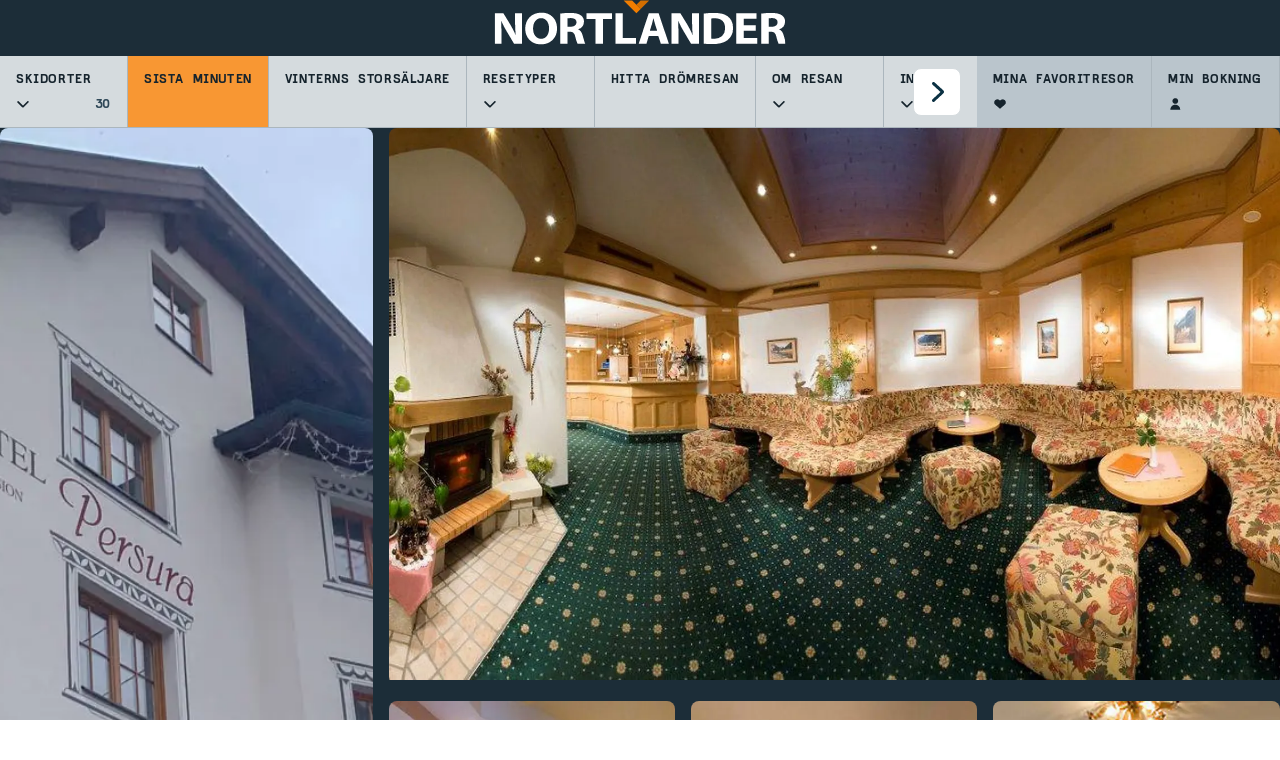

--- FILE ---
content_type: text/html; charset=utf-8
request_url: https://www.nortlander.se/skidresor/oesterrike/ischgl/hotel-persura
body_size: 75163
content:
<!DOCTYPE html><html lang="sv"><head><meta charSet="utf-8"/><meta name="viewport" content="width=device-width"/><link href="/assets/favicons/apple-touch-icon.png" rel="apple-touch-icon" sizes="180x180"/><link href="/assets/favicons/android-chrome-192x192.png" rel="icon" sizes="192x192"/><link href="/assets/favicons/android-chrome-512x512.png" rel="icon" sizes="512x512"/><link href="/assets/favicons/favicon-16x16.png" rel="icon" sizes="16x16" type="image/png"/><link href="/assets/favicons/favicon-32x32.png" rel="icon" sizes="32x32" type="image/png"/><link href="/manifest.json" rel="manifest"/><link href="/favicon.ico" rel="shortcut icon"/><script type="application/ld+json">{
  "@context": "https://schema.org",
  "@type": "WebPage",
  "@id": "/skidresor/oesterrike/ischgl/hotel-persura",
  "mainEntity": {
    "@type": "Hotel",
    "name": "Hotel Persura",
    "url": "/skidresor/oesterrike/ischgl/hotel-persura",
    "description": "Vill du ha ski-in/ski-out p\u00E5 skidsemestern och det pulserande bylivet precis runt h\u00F6rnet? D\u00E5 har du kommit r\u00E4tt!",
    "address": {
      "@type": "PostalAddress",
      "streetAddress": "Persuraweg 17 ",
      "addressRegion": "Ischgl",
      "addressCountry": "\u00D6sterrike"
    },
    "starRating": {
      "@type": "Rating",
      "ratingValue": 3,
      "bestRating": 5
    },
    "amenityFeature": [
      {
        "@type": "LocationFeatureSpecification",
        "name": "Passar par",
        "value": true
      },
      {
        "@type": "LocationFeatureSpecification",
        "name": "N\u00E4ra pisten",
        "value": true
      },
      {
        "@type": "LocationFeatureSpecification",
        "name": "Wellness",
        "value": true
      },
      {
        "@type": "LocationFeatureSpecification",
        "name": "Bastu",
        "value": true
      },
      {
        "@type": "LocationFeatureSpecification",
        "name": "50 m till pisten",
        "value": true
      },
      {
        "@type": "LocationFeatureSpecification",
        "name": "200 m till liften",
        "value": true
      },
      {
        "@type": "LocationFeatureSpecification",
        "name": "100 m till centrum",
        "value": true
      },
      {
        "@type": "LocationFeatureSpecification",
        "name": "200 m till skidbussen",
        "value": true
      }
    ],
    "contactPoint": {
      "@type": "ContactPoint",
      "telephone": "004354445339",
      "email": "hotel@persura.at"
    },
    "geo": {
      "@type": "GeoCoordinates",
      "latitude": 47.009142,
      "longitude": 10.289461
    }
  }
}</script><meta content="Vill du ha ski-in/ski-out på skidsemestern och det pulserande bylivet precis runt hörnet? Då har du kommit rätt!" name="description"/><title>Skidresa till Ischgl i Österrike på Hotel Persura med Nortlander</title><meta content="Skidresa till Ischgl i Österrike på Hotel Persura med Nortlander" name="og:title"/><meta content="Vill du ha ski-in/ski-out på skidsemestern och det pulserande bylivet precis runt hörnet? Då har du kommit rätt!" name="og:description"/><meta content="https://prod-snow-cms.thfone.com/remote-hotel-image/85497" name="og:image"/><link href="https://www.nortlander.se/skidresor/oesterrike/ischgl/hotel-persura" rel="canonical"/><meta content="Hotel" name="contentsearch:tag"/><meta name="next-head-count" content="17"/><meta content="#da532c" name="msapplication-TileColor"/><meta content="/assets/favicons/mstile-144x144.png" name="msapplication-TileImage"/><meta content="#da532c" name="theme-color"/><link href="https://fonts.googleapis.com" rel="preconnect"/><link href="https://fonts.gstatic.com" rel="preconnect"/><link rel="stylesheet" data-href="https://fonts.googleapis.com/css2?family=IBM+Plex+Sans:ital,wght@0,100;0,200;0,300;0,400;0,500;0,600;0,700;1,100;1,200;1,300;1,400;1,500;1,600;1,700&amp;display=swap"/><link rel="preconnect" href="https://fonts.gstatic.com" crossorigin /><link data-next-font="" rel="preconnect" href="/" crossorigin="anonymous"/><link rel="preload" href="/_next/static/css/9adbd81b6d2265cb.css" as="style"/><link rel="stylesheet" href="/_next/static/css/9adbd81b6d2265cb.css" data-n-g=""/><link rel="preload" href="/_next/static/css/7d05bab330120cb2.css" as="style"/><link rel="stylesheet" href="/_next/static/css/7d05bab330120cb2.css" data-n-p=""/><link rel="preload" href="/_next/static/css/83da5c2aa98841b3.css" as="style"/><link rel="stylesheet" href="/_next/static/css/83da5c2aa98841b3.css" data-n-p=""/><link rel="preload" href="/_next/static/css/98ce79f0d85f8219.css" as="style"/><link rel="stylesheet" href="/_next/static/css/98ce79f0d85f8219.css" data-n-p=""/><link rel="preload" href="/_next/static/css/0bba42b7e3d9e2dd.css" as="style"/><link rel="stylesheet" href="/_next/static/css/0bba42b7e3d9e2dd.css" data-n-p=""/><link rel="preload" href="/_next/static/css/42ada23230a9fc26.css" as="style"/><link rel="stylesheet" href="/_next/static/css/42ada23230a9fc26.css" data-n-p=""/><link rel="preload" href="/_next/static/css/499bf353faa7c760.css" as="style"/><link rel="stylesheet" href="/_next/static/css/499bf353faa7c760.css"/><link rel="preload" href="/_next/static/css/61cb23a99a8f97e5.css" as="style"/><link rel="stylesheet" href="/_next/static/css/61cb23a99a8f97e5.css"/><link rel="preload" href="/_next/static/css/3cc8e41b6d504c63.css" as="style"/><link rel="stylesheet" href="/_next/static/css/3cc8e41b6d504c63.css"/><link rel="preload" href="/_next/static/css/664cb6fa0243862d.css" as="style"/><link rel="stylesheet" href="/_next/static/css/664cb6fa0243862d.css"/><link rel="preload" href="/_next/static/css/c33996a5137237da.css" as="style"/><link rel="stylesheet" href="/_next/static/css/c33996a5137237da.css"/><link rel="preload" href="/_next/static/css/b4018814ae5a446d.css" as="style"/><link rel="stylesheet" href="/_next/static/css/b4018814ae5a446d.css"/><link rel="preload" href="/_next/static/css/c897abf2b0f48ac8.css" as="style"/><link rel="stylesheet" href="/_next/static/css/c897abf2b0f48ac8.css"/><link rel="preload" href="/_next/static/css/d346cd95e2b67114.css" as="style"/><link rel="stylesheet" href="/_next/static/css/d346cd95e2b67114.css"/><link rel="preload" href="/_next/static/css/2e84de2c252749d1.css" as="style"/><link rel="stylesheet" href="/_next/static/css/2e84de2c252749d1.css"/><link rel="preload" href="/_next/static/css/40f623fb98a1e0cc.css" as="style"/><link rel="stylesheet" href="/_next/static/css/40f623fb98a1e0cc.css"/><link rel="preload" href="/_next/static/css/edaa31fa1489bd17.css" as="style"/><link rel="stylesheet" href="/_next/static/css/edaa31fa1489bd17.css"/><noscript data-n-css=""></noscript><script defer="" nomodule="" src="/_next/static/chunks/polyfills-42372ed130431b0a.js"></script><script src="//js.hsforms.net/forms/embed/v2.js" type="text/javascript" defer="" data-nscript="beforeInteractive"></script><script defer="" src="/_next/static/chunks/8268.7b26db7b518b6910.js"></script><script defer="" src="/_next/static/chunks/971.a5db089f0a19b519.js"></script><script defer="" src="/_next/static/chunks/1654.c7f882d8b2e24235.js"></script><script defer="" src="/_next/static/chunks/1207.41867b81a0236aac.js"></script><script defer="" src="/_next/static/chunks/829.c3fc011ea18b939b.js"></script><script defer="" src="/_next/static/chunks/4584.699e40d505f7072b.js"></script><script defer="" src="/_next/static/chunks/3571.6d1be03b4712e13e.js"></script><script defer="" src="/_next/static/chunks/9974.811636ef01904cc0.js"></script><script defer="" src="/_next/static/chunks/2594.eade6cfc696d2568.js"></script><script defer="" src="/_next/static/chunks/984551f7.cc3a52f673bd8cbf.js"></script><script defer="" src="/_next/static/chunks/9264.b30c7fa1e5130167.js"></script><script defer="" src="/_next/static/chunks/2962.8c130ada8f50ae5a.js"></script><script defer="" src="/_next/static/chunks/5784.542d6765d44c43f9.js"></script><script src="/_next/static/chunks/webpack-8f10475a694c79c5.js" defer=""></script><script src="/_next/static/chunks/framework-16d28550dd46283d.js" defer=""></script><script src="/_next/static/chunks/main-45156d756e7b4030.js" defer=""></script><script src="/_next/static/chunks/pages/_app-8e1d70393edc29eb.js" defer=""></script><script src="/_next/static/chunks/3955-02bb44a1152e7922.js" defer=""></script><script src="/_next/static/chunks/4991-68a2e7366bc3760d.js" defer=""></script><script src="/_next/static/chunks/2937-5e13a5935d1de19f.js" defer=""></script><script src="/_next/static/chunks/5257-38ccfbc27a08e116.js" defer=""></script><script src="/_next/static/chunks/151-d9058eae2d9baf07.js" defer=""></script><script src="/_next/static/chunks/pages/%5B...slug%5D-6d3fed8d5ec2210a.js" defer=""></script><script src="/_next/static/scKPQbDHQoiemzJuW-s-u/_buildManifest.js" defer=""></script><script src="/_next/static/scKPQbDHQoiemzJuW-s-u/_ssgManifest.js" defer=""></script><style data-href="https://fonts.googleapis.com/css2?family=IBM+Plex+Sans:ital,wght@0,100;0,200;0,300;0,400;0,500;0,600;0,700;1,100;1,200;1,300;1,400;1,500;1,600;1,700&display=swap">@font-face{font-family:'IBM Plex Sans';font-style:italic;font-weight:100;font-stretch:normal;font-display:swap;src:url(https://fonts.gstatic.com/l/font?kit=zYXEKVElMYYaJe8bpLHnCwDKhdTEG46kmUZQCX598fQbM4jw8V78x9OWIhqbQqg-&skey=5c7e10e341e008f&v=v23) format('woff')}@font-face{font-family:'IBM Plex Sans';font-style:italic;font-weight:200;font-stretch:normal;font-display:swap;src:url(https://fonts.gstatic.com/l/font?kit=zYXEKVElMYYaJe8bpLHnCwDKhdTEG46kmUZQCX598fQbM4jw8V78x9OWIhobQ6g-&skey=5c7e10e341e008f&v=v23) format('woff')}@font-face{font-family:'IBM Plex Sans';font-style:italic;font-weight:300;font-stretch:normal;font-display:swap;src:url(https://fonts.gstatic.com/l/font?kit=zYXEKVElMYYaJe8bpLHnCwDKhdTEG46kmUZQCX598fQbM4jw8V78x9OWIhrFQ6g-&skey=5c7e10e341e008f&v=v23) format('woff')}@font-face{font-family:'IBM Plex Sans';font-style:italic;font-weight:400;font-stretch:normal;font-display:swap;src:url(https://fonts.gstatic.com/l/font?kit=zYXEKVElMYYaJe8bpLHnCwDKhdTEG46kmUZQCX598fQbM4jw8V78x9OWIhqbQ6g-&skey=5c7e10e341e008f&v=v23) format('woff')}@font-face{font-family:'IBM Plex Sans';font-style:italic;font-weight:500;font-stretch:normal;font-display:swap;src:url(https://fonts.gstatic.com/l/font?kit=zYXEKVElMYYaJe8bpLHnCwDKhdTEG46kmUZQCX598fQbM4jw8V78x9OWIhqpQ6g-&skey=5c7e10e341e008f&v=v23) format('woff')}@font-face{font-family:'IBM Plex Sans';font-style:italic;font-weight:600;font-stretch:normal;font-display:swap;src:url(https://fonts.gstatic.com/l/font?kit=zYXEKVElMYYaJe8bpLHnCwDKhdTEG46kmUZQCX598fQbM4jw8V78x9OWIhpFRKg-&skey=5c7e10e341e008f&v=v23) format('woff')}@font-face{font-family:'IBM Plex Sans';font-style:italic;font-weight:700;font-stretch:normal;font-display:swap;src:url(https://fonts.gstatic.com/l/font?kit=zYXEKVElMYYaJe8bpLHnCwDKhdTEG46kmUZQCX598fQbM4jw8V78x9OWIhp8RKg-&skey=5c7e10e341e008f&v=v23) format('woff')}@font-face{font-family:'IBM Plex Sans';font-style:normal;font-weight:100;font-stretch:normal;font-display:swap;src:url(https://fonts.gstatic.com/l/font?kit=zYXGKVElMYYaJe8bpLHnCwDKr932-G7dytD-Dmu1swZSAXcomDVmadSD6lhzAw&skey=db4d85f0f9937532&v=v23) format('woff')}@font-face{font-family:'IBM Plex Sans';font-style:normal;font-weight:200;font-stretch:normal;font-display:swap;src:url(https://fonts.gstatic.com/l/font?kit=zYXGKVElMYYaJe8bpLHnCwDKr932-G7dytD-Dmu1swZSAXcomDVmadSDallzAw&skey=db4d85f0f9937532&v=v23) format('woff')}@font-face{font-family:'IBM Plex Sans';font-style:normal;font-weight:300;font-stretch:normal;font-display:swap;src:url(https://fonts.gstatic.com/l/font?kit=zYXGKVElMYYaJe8bpLHnCwDKr932-G7dytD-Dmu1swZSAXcomDVmadSDtFlzAw&skey=db4d85f0f9937532&v=v23) format('woff')}@font-face{font-family:'IBM Plex Sans';font-style:normal;font-weight:400;font-stretch:normal;font-display:swap;src:url(https://fonts.gstatic.com/l/font?kit=zYXGKVElMYYaJe8bpLHnCwDKr932-G7dytD-Dmu1swZSAXcomDVmadSD6llzAw&skey=db4d85f0f9937532&v=v23) format('woff')}@font-face{font-family:'IBM Plex Sans';font-style:normal;font-weight:500;font-stretch:normal;font-display:swap;src:url(https://fonts.gstatic.com/l/font?kit=zYXGKVElMYYaJe8bpLHnCwDKr932-G7dytD-Dmu1swZSAXcomDVmadSD2FlzAw&skey=db4d85f0f9937532&v=v23) format('woff')}@font-face{font-family:'IBM Plex Sans';font-style:normal;font-weight:600;font-stretch:normal;font-display:swap;src:url(https://fonts.gstatic.com/l/font?kit=zYXGKVElMYYaJe8bpLHnCwDKr932-G7dytD-Dmu1swZSAXcomDVmadSDNF5zAw&skey=db4d85f0f9937532&v=v23) format('woff')}@font-face{font-family:'IBM Plex Sans';font-style:normal;font-weight:700;font-stretch:normal;font-display:swap;src:url(https://fonts.gstatic.com/l/font?kit=zYXGKVElMYYaJe8bpLHnCwDKr932-G7dytD-Dmu1swZSAXcomDVmadSDDV5zAw&skey=db4d85f0f9937532&v=v23) format('woff')}@font-face{font-family:'IBM Plex Sans';font-style:italic;font-weight:100;font-stretch:100%;font-display:swap;src:url(https://fonts.gstatic.com/s/ibmplexsans/v23/zYXxKVElMYYaJe8bpLHnCwDKhdTEG46kmUZQCX598fQbGYnYAKRjdNS7Iw.woff2) format('woff2');unicode-range:U+0460-052F,U+1C80-1C8A,U+20B4,U+2DE0-2DFF,U+A640-A69F,U+FE2E-FE2F}@font-face{font-family:'IBM Plex Sans';font-style:italic;font-weight:100;font-stretch:100%;font-display:swap;src:url(https://fonts.gstatic.com/s/ibmplexsans/v23/zYXxKVElMYYaJe8bpLHnCwDKhdTEG46kmUZQCX598fQbGYDYAKRjdNS7Iw.woff2) format('woff2');unicode-range:U+0301,U+0400-045F,U+0490-0491,U+04B0-04B1,U+2116}@font-face{font-family:'IBM Plex Sans';font-style:italic;font-weight:100;font-stretch:100%;font-display:swap;src:url(https://fonts.gstatic.com/s/ibmplexsans/v23/zYXxKVElMYYaJe8bpLHnCwDKhdTEG46kmUZQCX598fQbGYfYAKRjdNS7Iw.woff2) format('woff2');unicode-range:U+0370-0377,U+037A-037F,U+0384-038A,U+038C,U+038E-03A1,U+03A3-03FF}@font-face{font-family:'IBM Plex Sans';font-style:italic;font-weight:100;font-stretch:100%;font-display:swap;src:url(https://fonts.gstatic.com/s/ibmplexsans/v23/zYXxKVElMYYaJe8bpLHnCwDKhdTEG46kmUZQCX598fQbGYvYAKRjdNS7Iw.woff2) format('woff2');unicode-range:U+0102-0103,U+0110-0111,U+0128-0129,U+0168-0169,U+01A0-01A1,U+01AF-01B0,U+0300-0301,U+0303-0304,U+0308-0309,U+0323,U+0329,U+1EA0-1EF9,U+20AB}@font-face{font-family:'IBM Plex Sans';font-style:italic;font-weight:100;font-stretch:100%;font-display:swap;src:url(https://fonts.gstatic.com/s/ibmplexsans/v23/zYXxKVElMYYaJe8bpLHnCwDKhdTEG46kmUZQCX598fQbGYrYAKRjdNS7Iw.woff2) format('woff2');unicode-range:U+0100-02BA,U+02BD-02C5,U+02C7-02CC,U+02CE-02D7,U+02DD-02FF,U+0304,U+0308,U+0329,U+1D00-1DBF,U+1E00-1E9F,U+1EF2-1EFF,U+2020,U+20A0-20AB,U+20AD-20C0,U+2113,U+2C60-2C7F,U+A720-A7FF}@font-face{font-family:'IBM Plex Sans';font-style:italic;font-weight:100;font-stretch:100%;font-display:swap;src:url(https://fonts.gstatic.com/s/ibmplexsans/v23/zYXxKVElMYYaJe8bpLHnCwDKhdTEG46kmUZQCX598fQbGYTYAKRjdNQ.woff2) format('woff2');unicode-range:U+0000-00FF,U+0131,U+0152-0153,U+02BB-02BC,U+02C6,U+02DA,U+02DC,U+0304,U+0308,U+0329,U+2000-206F,U+20AC,U+2122,U+2191,U+2193,U+2212,U+2215,U+FEFF,U+FFFD}@font-face{font-family:'IBM Plex Sans';font-style:italic;font-weight:200;font-stretch:100%;font-display:swap;src:url(https://fonts.gstatic.com/s/ibmplexsans/v23/zYXxKVElMYYaJe8bpLHnCwDKhdTEG46kmUZQCX598fQbGYnYAKRjdNS7Iw.woff2) format('woff2');unicode-range:U+0460-052F,U+1C80-1C8A,U+20B4,U+2DE0-2DFF,U+A640-A69F,U+FE2E-FE2F}@font-face{font-family:'IBM Plex Sans';font-style:italic;font-weight:200;font-stretch:100%;font-display:swap;src:url(https://fonts.gstatic.com/s/ibmplexsans/v23/zYXxKVElMYYaJe8bpLHnCwDKhdTEG46kmUZQCX598fQbGYDYAKRjdNS7Iw.woff2) format('woff2');unicode-range:U+0301,U+0400-045F,U+0490-0491,U+04B0-04B1,U+2116}@font-face{font-family:'IBM Plex Sans';font-style:italic;font-weight:200;font-stretch:100%;font-display:swap;src:url(https://fonts.gstatic.com/s/ibmplexsans/v23/zYXxKVElMYYaJe8bpLHnCwDKhdTEG46kmUZQCX598fQbGYfYAKRjdNS7Iw.woff2) format('woff2');unicode-range:U+0370-0377,U+037A-037F,U+0384-038A,U+038C,U+038E-03A1,U+03A3-03FF}@font-face{font-family:'IBM Plex Sans';font-style:italic;font-weight:200;font-stretch:100%;font-display:swap;src:url(https://fonts.gstatic.com/s/ibmplexsans/v23/zYXxKVElMYYaJe8bpLHnCwDKhdTEG46kmUZQCX598fQbGYvYAKRjdNS7Iw.woff2) format('woff2');unicode-range:U+0102-0103,U+0110-0111,U+0128-0129,U+0168-0169,U+01A0-01A1,U+01AF-01B0,U+0300-0301,U+0303-0304,U+0308-0309,U+0323,U+0329,U+1EA0-1EF9,U+20AB}@font-face{font-family:'IBM Plex Sans';font-style:italic;font-weight:200;font-stretch:100%;font-display:swap;src:url(https://fonts.gstatic.com/s/ibmplexsans/v23/zYXxKVElMYYaJe8bpLHnCwDKhdTEG46kmUZQCX598fQbGYrYAKRjdNS7Iw.woff2) format('woff2');unicode-range:U+0100-02BA,U+02BD-02C5,U+02C7-02CC,U+02CE-02D7,U+02DD-02FF,U+0304,U+0308,U+0329,U+1D00-1DBF,U+1E00-1E9F,U+1EF2-1EFF,U+2020,U+20A0-20AB,U+20AD-20C0,U+2113,U+2C60-2C7F,U+A720-A7FF}@font-face{font-family:'IBM Plex Sans';font-style:italic;font-weight:200;font-stretch:100%;font-display:swap;src:url(https://fonts.gstatic.com/s/ibmplexsans/v23/zYXxKVElMYYaJe8bpLHnCwDKhdTEG46kmUZQCX598fQbGYTYAKRjdNQ.woff2) format('woff2');unicode-range:U+0000-00FF,U+0131,U+0152-0153,U+02BB-02BC,U+02C6,U+02DA,U+02DC,U+0304,U+0308,U+0329,U+2000-206F,U+20AC,U+2122,U+2191,U+2193,U+2212,U+2215,U+FEFF,U+FFFD}@font-face{font-family:'IBM Plex Sans';font-style:italic;font-weight:300;font-stretch:100%;font-display:swap;src:url(https://fonts.gstatic.com/s/ibmplexsans/v23/zYXxKVElMYYaJe8bpLHnCwDKhdTEG46kmUZQCX598fQbGYnYAKRjdNS7Iw.woff2) format('woff2');unicode-range:U+0460-052F,U+1C80-1C8A,U+20B4,U+2DE0-2DFF,U+A640-A69F,U+FE2E-FE2F}@font-face{font-family:'IBM Plex Sans';font-style:italic;font-weight:300;font-stretch:100%;font-display:swap;src:url(https://fonts.gstatic.com/s/ibmplexsans/v23/zYXxKVElMYYaJe8bpLHnCwDKhdTEG46kmUZQCX598fQbGYDYAKRjdNS7Iw.woff2) format('woff2');unicode-range:U+0301,U+0400-045F,U+0490-0491,U+04B0-04B1,U+2116}@font-face{font-family:'IBM Plex Sans';font-style:italic;font-weight:300;font-stretch:100%;font-display:swap;src:url(https://fonts.gstatic.com/s/ibmplexsans/v23/zYXxKVElMYYaJe8bpLHnCwDKhdTEG46kmUZQCX598fQbGYfYAKRjdNS7Iw.woff2) format('woff2');unicode-range:U+0370-0377,U+037A-037F,U+0384-038A,U+038C,U+038E-03A1,U+03A3-03FF}@font-face{font-family:'IBM Plex Sans';font-style:italic;font-weight:300;font-stretch:100%;font-display:swap;src:url(https://fonts.gstatic.com/s/ibmplexsans/v23/zYXxKVElMYYaJe8bpLHnCwDKhdTEG46kmUZQCX598fQbGYvYAKRjdNS7Iw.woff2) format('woff2');unicode-range:U+0102-0103,U+0110-0111,U+0128-0129,U+0168-0169,U+01A0-01A1,U+01AF-01B0,U+0300-0301,U+0303-0304,U+0308-0309,U+0323,U+0329,U+1EA0-1EF9,U+20AB}@font-face{font-family:'IBM Plex Sans';font-style:italic;font-weight:300;font-stretch:100%;font-display:swap;src:url(https://fonts.gstatic.com/s/ibmplexsans/v23/zYXxKVElMYYaJe8bpLHnCwDKhdTEG46kmUZQCX598fQbGYrYAKRjdNS7Iw.woff2) format('woff2');unicode-range:U+0100-02BA,U+02BD-02C5,U+02C7-02CC,U+02CE-02D7,U+02DD-02FF,U+0304,U+0308,U+0329,U+1D00-1DBF,U+1E00-1E9F,U+1EF2-1EFF,U+2020,U+20A0-20AB,U+20AD-20C0,U+2113,U+2C60-2C7F,U+A720-A7FF}@font-face{font-family:'IBM Plex Sans';font-style:italic;font-weight:300;font-stretch:100%;font-display:swap;src:url(https://fonts.gstatic.com/s/ibmplexsans/v23/zYXxKVElMYYaJe8bpLHnCwDKhdTEG46kmUZQCX598fQbGYTYAKRjdNQ.woff2) format('woff2');unicode-range:U+0000-00FF,U+0131,U+0152-0153,U+02BB-02BC,U+02C6,U+02DA,U+02DC,U+0304,U+0308,U+0329,U+2000-206F,U+20AC,U+2122,U+2191,U+2193,U+2212,U+2215,U+FEFF,U+FFFD}@font-face{font-family:'IBM Plex Sans';font-style:italic;font-weight:400;font-stretch:100%;font-display:swap;src:url(https://fonts.gstatic.com/s/ibmplexsans/v23/zYXxKVElMYYaJe8bpLHnCwDKhdTEG46kmUZQCX598fQbGYnYAKRjdNS7Iw.woff2) format('woff2');unicode-range:U+0460-052F,U+1C80-1C8A,U+20B4,U+2DE0-2DFF,U+A640-A69F,U+FE2E-FE2F}@font-face{font-family:'IBM Plex Sans';font-style:italic;font-weight:400;font-stretch:100%;font-display:swap;src:url(https://fonts.gstatic.com/s/ibmplexsans/v23/zYXxKVElMYYaJe8bpLHnCwDKhdTEG46kmUZQCX598fQbGYDYAKRjdNS7Iw.woff2) format('woff2');unicode-range:U+0301,U+0400-045F,U+0490-0491,U+04B0-04B1,U+2116}@font-face{font-family:'IBM Plex Sans';font-style:italic;font-weight:400;font-stretch:100%;font-display:swap;src:url(https://fonts.gstatic.com/s/ibmplexsans/v23/zYXxKVElMYYaJe8bpLHnCwDKhdTEG46kmUZQCX598fQbGYfYAKRjdNS7Iw.woff2) format('woff2');unicode-range:U+0370-0377,U+037A-037F,U+0384-038A,U+038C,U+038E-03A1,U+03A3-03FF}@font-face{font-family:'IBM Plex Sans';font-style:italic;font-weight:400;font-stretch:100%;font-display:swap;src:url(https://fonts.gstatic.com/s/ibmplexsans/v23/zYXxKVElMYYaJe8bpLHnCwDKhdTEG46kmUZQCX598fQbGYvYAKRjdNS7Iw.woff2) format('woff2');unicode-range:U+0102-0103,U+0110-0111,U+0128-0129,U+0168-0169,U+01A0-01A1,U+01AF-01B0,U+0300-0301,U+0303-0304,U+0308-0309,U+0323,U+0329,U+1EA0-1EF9,U+20AB}@font-face{font-family:'IBM Plex Sans';font-style:italic;font-weight:400;font-stretch:100%;font-display:swap;src:url(https://fonts.gstatic.com/s/ibmplexsans/v23/zYXxKVElMYYaJe8bpLHnCwDKhdTEG46kmUZQCX598fQbGYrYAKRjdNS7Iw.woff2) format('woff2');unicode-range:U+0100-02BA,U+02BD-02C5,U+02C7-02CC,U+02CE-02D7,U+02DD-02FF,U+0304,U+0308,U+0329,U+1D00-1DBF,U+1E00-1E9F,U+1EF2-1EFF,U+2020,U+20A0-20AB,U+20AD-20C0,U+2113,U+2C60-2C7F,U+A720-A7FF}@font-face{font-family:'IBM Plex Sans';font-style:italic;font-weight:400;font-stretch:100%;font-display:swap;src:url(https://fonts.gstatic.com/s/ibmplexsans/v23/zYXxKVElMYYaJe8bpLHnCwDKhdTEG46kmUZQCX598fQbGYTYAKRjdNQ.woff2) format('woff2');unicode-range:U+0000-00FF,U+0131,U+0152-0153,U+02BB-02BC,U+02C6,U+02DA,U+02DC,U+0304,U+0308,U+0329,U+2000-206F,U+20AC,U+2122,U+2191,U+2193,U+2212,U+2215,U+FEFF,U+FFFD}@font-face{font-family:'IBM Plex Sans';font-style:italic;font-weight:500;font-stretch:100%;font-display:swap;src:url(https://fonts.gstatic.com/s/ibmplexsans/v23/zYXxKVElMYYaJe8bpLHnCwDKhdTEG46kmUZQCX598fQbGYnYAKRjdNS7Iw.woff2) format('woff2');unicode-range:U+0460-052F,U+1C80-1C8A,U+20B4,U+2DE0-2DFF,U+A640-A69F,U+FE2E-FE2F}@font-face{font-family:'IBM Plex Sans';font-style:italic;font-weight:500;font-stretch:100%;font-display:swap;src:url(https://fonts.gstatic.com/s/ibmplexsans/v23/zYXxKVElMYYaJe8bpLHnCwDKhdTEG46kmUZQCX598fQbGYDYAKRjdNS7Iw.woff2) format('woff2');unicode-range:U+0301,U+0400-045F,U+0490-0491,U+04B0-04B1,U+2116}@font-face{font-family:'IBM Plex Sans';font-style:italic;font-weight:500;font-stretch:100%;font-display:swap;src:url(https://fonts.gstatic.com/s/ibmplexsans/v23/zYXxKVElMYYaJe8bpLHnCwDKhdTEG46kmUZQCX598fQbGYfYAKRjdNS7Iw.woff2) format('woff2');unicode-range:U+0370-0377,U+037A-037F,U+0384-038A,U+038C,U+038E-03A1,U+03A3-03FF}@font-face{font-family:'IBM Plex Sans';font-style:italic;font-weight:500;font-stretch:100%;font-display:swap;src:url(https://fonts.gstatic.com/s/ibmplexsans/v23/zYXxKVElMYYaJe8bpLHnCwDKhdTEG46kmUZQCX598fQbGYvYAKRjdNS7Iw.woff2) format('woff2');unicode-range:U+0102-0103,U+0110-0111,U+0128-0129,U+0168-0169,U+01A0-01A1,U+01AF-01B0,U+0300-0301,U+0303-0304,U+0308-0309,U+0323,U+0329,U+1EA0-1EF9,U+20AB}@font-face{font-family:'IBM Plex Sans';font-style:italic;font-weight:500;font-stretch:100%;font-display:swap;src:url(https://fonts.gstatic.com/s/ibmplexsans/v23/zYXxKVElMYYaJe8bpLHnCwDKhdTEG46kmUZQCX598fQbGYrYAKRjdNS7Iw.woff2) format('woff2');unicode-range:U+0100-02BA,U+02BD-02C5,U+02C7-02CC,U+02CE-02D7,U+02DD-02FF,U+0304,U+0308,U+0329,U+1D00-1DBF,U+1E00-1E9F,U+1EF2-1EFF,U+2020,U+20A0-20AB,U+20AD-20C0,U+2113,U+2C60-2C7F,U+A720-A7FF}@font-face{font-family:'IBM Plex Sans';font-style:italic;font-weight:500;font-stretch:100%;font-display:swap;src:url(https://fonts.gstatic.com/s/ibmplexsans/v23/zYXxKVElMYYaJe8bpLHnCwDKhdTEG46kmUZQCX598fQbGYTYAKRjdNQ.woff2) format('woff2');unicode-range:U+0000-00FF,U+0131,U+0152-0153,U+02BB-02BC,U+02C6,U+02DA,U+02DC,U+0304,U+0308,U+0329,U+2000-206F,U+20AC,U+2122,U+2191,U+2193,U+2212,U+2215,U+FEFF,U+FFFD}@font-face{font-family:'IBM Plex Sans';font-style:italic;font-weight:600;font-stretch:100%;font-display:swap;src:url(https://fonts.gstatic.com/s/ibmplexsans/v23/zYXxKVElMYYaJe8bpLHnCwDKhdTEG46kmUZQCX598fQbGYnYAKRjdNS7Iw.woff2) format('woff2');unicode-range:U+0460-052F,U+1C80-1C8A,U+20B4,U+2DE0-2DFF,U+A640-A69F,U+FE2E-FE2F}@font-face{font-family:'IBM Plex Sans';font-style:italic;font-weight:600;font-stretch:100%;font-display:swap;src:url(https://fonts.gstatic.com/s/ibmplexsans/v23/zYXxKVElMYYaJe8bpLHnCwDKhdTEG46kmUZQCX598fQbGYDYAKRjdNS7Iw.woff2) format('woff2');unicode-range:U+0301,U+0400-045F,U+0490-0491,U+04B0-04B1,U+2116}@font-face{font-family:'IBM Plex Sans';font-style:italic;font-weight:600;font-stretch:100%;font-display:swap;src:url(https://fonts.gstatic.com/s/ibmplexsans/v23/zYXxKVElMYYaJe8bpLHnCwDKhdTEG46kmUZQCX598fQbGYfYAKRjdNS7Iw.woff2) format('woff2');unicode-range:U+0370-0377,U+037A-037F,U+0384-038A,U+038C,U+038E-03A1,U+03A3-03FF}@font-face{font-family:'IBM Plex Sans';font-style:italic;font-weight:600;font-stretch:100%;font-display:swap;src:url(https://fonts.gstatic.com/s/ibmplexsans/v23/zYXxKVElMYYaJe8bpLHnCwDKhdTEG46kmUZQCX598fQbGYvYAKRjdNS7Iw.woff2) format('woff2');unicode-range:U+0102-0103,U+0110-0111,U+0128-0129,U+0168-0169,U+01A0-01A1,U+01AF-01B0,U+0300-0301,U+0303-0304,U+0308-0309,U+0323,U+0329,U+1EA0-1EF9,U+20AB}@font-face{font-family:'IBM Plex Sans';font-style:italic;font-weight:600;font-stretch:100%;font-display:swap;src:url(https://fonts.gstatic.com/s/ibmplexsans/v23/zYXxKVElMYYaJe8bpLHnCwDKhdTEG46kmUZQCX598fQbGYrYAKRjdNS7Iw.woff2) format('woff2');unicode-range:U+0100-02BA,U+02BD-02C5,U+02C7-02CC,U+02CE-02D7,U+02DD-02FF,U+0304,U+0308,U+0329,U+1D00-1DBF,U+1E00-1E9F,U+1EF2-1EFF,U+2020,U+20A0-20AB,U+20AD-20C0,U+2113,U+2C60-2C7F,U+A720-A7FF}@font-face{font-family:'IBM Plex Sans';font-style:italic;font-weight:600;font-stretch:100%;font-display:swap;src:url(https://fonts.gstatic.com/s/ibmplexsans/v23/zYXxKVElMYYaJe8bpLHnCwDKhdTEG46kmUZQCX598fQbGYTYAKRjdNQ.woff2) format('woff2');unicode-range:U+0000-00FF,U+0131,U+0152-0153,U+02BB-02BC,U+02C6,U+02DA,U+02DC,U+0304,U+0308,U+0329,U+2000-206F,U+20AC,U+2122,U+2191,U+2193,U+2212,U+2215,U+FEFF,U+FFFD}@font-face{font-family:'IBM Plex Sans';font-style:italic;font-weight:700;font-stretch:100%;font-display:swap;src:url(https://fonts.gstatic.com/s/ibmplexsans/v23/zYXxKVElMYYaJe8bpLHnCwDKhdTEG46kmUZQCX598fQbGYnYAKRjdNS7Iw.woff2) format('woff2');unicode-range:U+0460-052F,U+1C80-1C8A,U+20B4,U+2DE0-2DFF,U+A640-A69F,U+FE2E-FE2F}@font-face{font-family:'IBM Plex Sans';font-style:italic;font-weight:700;font-stretch:100%;font-display:swap;src:url(https://fonts.gstatic.com/s/ibmplexsans/v23/zYXxKVElMYYaJe8bpLHnCwDKhdTEG46kmUZQCX598fQbGYDYAKRjdNS7Iw.woff2) format('woff2');unicode-range:U+0301,U+0400-045F,U+0490-0491,U+04B0-04B1,U+2116}@font-face{font-family:'IBM Plex Sans';font-style:italic;font-weight:700;font-stretch:100%;font-display:swap;src:url(https://fonts.gstatic.com/s/ibmplexsans/v23/zYXxKVElMYYaJe8bpLHnCwDKhdTEG46kmUZQCX598fQbGYfYAKRjdNS7Iw.woff2) format('woff2');unicode-range:U+0370-0377,U+037A-037F,U+0384-038A,U+038C,U+038E-03A1,U+03A3-03FF}@font-face{font-family:'IBM Plex Sans';font-style:italic;font-weight:700;font-stretch:100%;font-display:swap;src:url(https://fonts.gstatic.com/s/ibmplexsans/v23/zYXxKVElMYYaJe8bpLHnCwDKhdTEG46kmUZQCX598fQbGYvYAKRjdNS7Iw.woff2) format('woff2');unicode-range:U+0102-0103,U+0110-0111,U+0128-0129,U+0168-0169,U+01A0-01A1,U+01AF-01B0,U+0300-0301,U+0303-0304,U+0308-0309,U+0323,U+0329,U+1EA0-1EF9,U+20AB}@font-face{font-family:'IBM Plex Sans';font-style:italic;font-weight:700;font-stretch:100%;font-display:swap;src:url(https://fonts.gstatic.com/s/ibmplexsans/v23/zYXxKVElMYYaJe8bpLHnCwDKhdTEG46kmUZQCX598fQbGYrYAKRjdNS7Iw.woff2) format('woff2');unicode-range:U+0100-02BA,U+02BD-02C5,U+02C7-02CC,U+02CE-02D7,U+02DD-02FF,U+0304,U+0308,U+0329,U+1D00-1DBF,U+1E00-1E9F,U+1EF2-1EFF,U+2020,U+20A0-20AB,U+20AD-20C0,U+2113,U+2C60-2C7F,U+A720-A7FF}@font-face{font-family:'IBM Plex Sans';font-style:italic;font-weight:700;font-stretch:100%;font-display:swap;src:url(https://fonts.gstatic.com/s/ibmplexsans/v23/zYXxKVElMYYaJe8bpLHnCwDKhdTEG46kmUZQCX598fQbGYTYAKRjdNQ.woff2) format('woff2');unicode-range:U+0000-00FF,U+0131,U+0152-0153,U+02BB-02BC,U+02C6,U+02DA,U+02DC,U+0304,U+0308,U+0329,U+2000-206F,U+20AC,U+2122,U+2191,U+2193,U+2212,U+2215,U+FEFF,U+FFFD}@font-face{font-family:'IBM Plex Sans';font-style:normal;font-weight:100;font-stretch:100%;font-display:swap;src:url(https://fonts.gstatic.com/s/ibmplexsans/v23/zYXzKVElMYYaJe8bpLHnCwDKr932-G7dytD-Dmu1syxTKYbSB4ZhRNU.woff2) format('woff2');unicode-range:U+0460-052F,U+1C80-1C8A,U+20B4,U+2DE0-2DFF,U+A640-A69F,U+FE2E-FE2F}@font-face{font-family:'IBM Plex Sans';font-style:normal;font-weight:100;font-stretch:100%;font-display:swap;src:url(https://fonts.gstatic.com/s/ibmplexsans/v23/zYXzKVElMYYaJe8bpLHnCwDKr932-G7dytD-Dmu1syxaKYbSB4ZhRNU.woff2) format('woff2');unicode-range:U+0301,U+0400-045F,U+0490-0491,U+04B0-04B1,U+2116}@font-face{font-family:'IBM Plex Sans';font-style:normal;font-weight:100;font-stretch:100%;font-display:swap;src:url(https://fonts.gstatic.com/s/ibmplexsans/v23/zYXzKVElMYYaJe8bpLHnCwDKr932-G7dytD-Dmu1syxdKYbSB4ZhRNU.woff2) format('woff2');unicode-range:U+0370-0377,U+037A-037F,U+0384-038A,U+038C,U+038E-03A1,U+03A3-03FF}@font-face{font-family:'IBM Plex Sans';font-style:normal;font-weight:100;font-stretch:100%;font-display:swap;src:url(https://fonts.gstatic.com/s/ibmplexsans/v23/zYXzKVElMYYaJe8bpLHnCwDKr932-G7dytD-Dmu1syxRKYbSB4ZhRNU.woff2) format('woff2');unicode-range:U+0102-0103,U+0110-0111,U+0128-0129,U+0168-0169,U+01A0-01A1,U+01AF-01B0,U+0300-0301,U+0303-0304,U+0308-0309,U+0323,U+0329,U+1EA0-1EF9,U+20AB}@font-face{font-family:'IBM Plex Sans';font-style:normal;font-weight:100;font-stretch:100%;font-display:swap;src:url(https://fonts.gstatic.com/s/ibmplexsans/v23/zYXzKVElMYYaJe8bpLHnCwDKr932-G7dytD-Dmu1syxQKYbSB4ZhRNU.woff2) format('woff2');unicode-range:U+0100-02BA,U+02BD-02C5,U+02C7-02CC,U+02CE-02D7,U+02DD-02FF,U+0304,U+0308,U+0329,U+1D00-1DBF,U+1E00-1E9F,U+1EF2-1EFF,U+2020,U+20A0-20AB,U+20AD-20C0,U+2113,U+2C60-2C7F,U+A720-A7FF}@font-face{font-family:'IBM Plex Sans';font-style:normal;font-weight:100;font-stretch:100%;font-display:swap;src:url(https://fonts.gstatic.com/s/ibmplexsans/v23/zYXzKVElMYYaJe8bpLHnCwDKr932-G7dytD-Dmu1syxeKYbSB4Zh.woff2) format('woff2');unicode-range:U+0000-00FF,U+0131,U+0152-0153,U+02BB-02BC,U+02C6,U+02DA,U+02DC,U+0304,U+0308,U+0329,U+2000-206F,U+20AC,U+2122,U+2191,U+2193,U+2212,U+2215,U+FEFF,U+FFFD}@font-face{font-family:'IBM Plex Sans';font-style:normal;font-weight:200;font-stretch:100%;font-display:swap;src:url(https://fonts.gstatic.com/s/ibmplexsans/v23/zYXzKVElMYYaJe8bpLHnCwDKr932-G7dytD-Dmu1syxTKYbSB4ZhRNU.woff2) format('woff2');unicode-range:U+0460-052F,U+1C80-1C8A,U+20B4,U+2DE0-2DFF,U+A640-A69F,U+FE2E-FE2F}@font-face{font-family:'IBM Plex Sans';font-style:normal;font-weight:200;font-stretch:100%;font-display:swap;src:url(https://fonts.gstatic.com/s/ibmplexsans/v23/zYXzKVElMYYaJe8bpLHnCwDKr932-G7dytD-Dmu1syxaKYbSB4ZhRNU.woff2) format('woff2');unicode-range:U+0301,U+0400-045F,U+0490-0491,U+04B0-04B1,U+2116}@font-face{font-family:'IBM Plex Sans';font-style:normal;font-weight:200;font-stretch:100%;font-display:swap;src:url(https://fonts.gstatic.com/s/ibmplexsans/v23/zYXzKVElMYYaJe8bpLHnCwDKr932-G7dytD-Dmu1syxdKYbSB4ZhRNU.woff2) format('woff2');unicode-range:U+0370-0377,U+037A-037F,U+0384-038A,U+038C,U+038E-03A1,U+03A3-03FF}@font-face{font-family:'IBM Plex Sans';font-style:normal;font-weight:200;font-stretch:100%;font-display:swap;src:url(https://fonts.gstatic.com/s/ibmplexsans/v23/zYXzKVElMYYaJe8bpLHnCwDKr932-G7dytD-Dmu1syxRKYbSB4ZhRNU.woff2) format('woff2');unicode-range:U+0102-0103,U+0110-0111,U+0128-0129,U+0168-0169,U+01A0-01A1,U+01AF-01B0,U+0300-0301,U+0303-0304,U+0308-0309,U+0323,U+0329,U+1EA0-1EF9,U+20AB}@font-face{font-family:'IBM Plex Sans';font-style:normal;font-weight:200;font-stretch:100%;font-display:swap;src:url(https://fonts.gstatic.com/s/ibmplexsans/v23/zYXzKVElMYYaJe8bpLHnCwDKr932-G7dytD-Dmu1syxQKYbSB4ZhRNU.woff2) format('woff2');unicode-range:U+0100-02BA,U+02BD-02C5,U+02C7-02CC,U+02CE-02D7,U+02DD-02FF,U+0304,U+0308,U+0329,U+1D00-1DBF,U+1E00-1E9F,U+1EF2-1EFF,U+2020,U+20A0-20AB,U+20AD-20C0,U+2113,U+2C60-2C7F,U+A720-A7FF}@font-face{font-family:'IBM Plex Sans';font-style:normal;font-weight:200;font-stretch:100%;font-display:swap;src:url(https://fonts.gstatic.com/s/ibmplexsans/v23/zYXzKVElMYYaJe8bpLHnCwDKr932-G7dytD-Dmu1syxeKYbSB4Zh.woff2) format('woff2');unicode-range:U+0000-00FF,U+0131,U+0152-0153,U+02BB-02BC,U+02C6,U+02DA,U+02DC,U+0304,U+0308,U+0329,U+2000-206F,U+20AC,U+2122,U+2191,U+2193,U+2212,U+2215,U+FEFF,U+FFFD}@font-face{font-family:'IBM Plex Sans';font-style:normal;font-weight:300;font-stretch:100%;font-display:swap;src:url(https://fonts.gstatic.com/s/ibmplexsans/v23/zYXzKVElMYYaJe8bpLHnCwDKr932-G7dytD-Dmu1syxTKYbSB4ZhRNU.woff2) format('woff2');unicode-range:U+0460-052F,U+1C80-1C8A,U+20B4,U+2DE0-2DFF,U+A640-A69F,U+FE2E-FE2F}@font-face{font-family:'IBM Plex Sans';font-style:normal;font-weight:300;font-stretch:100%;font-display:swap;src:url(https://fonts.gstatic.com/s/ibmplexsans/v23/zYXzKVElMYYaJe8bpLHnCwDKr932-G7dytD-Dmu1syxaKYbSB4ZhRNU.woff2) format('woff2');unicode-range:U+0301,U+0400-045F,U+0490-0491,U+04B0-04B1,U+2116}@font-face{font-family:'IBM Plex Sans';font-style:normal;font-weight:300;font-stretch:100%;font-display:swap;src:url(https://fonts.gstatic.com/s/ibmplexsans/v23/zYXzKVElMYYaJe8bpLHnCwDKr932-G7dytD-Dmu1syxdKYbSB4ZhRNU.woff2) format('woff2');unicode-range:U+0370-0377,U+037A-037F,U+0384-038A,U+038C,U+038E-03A1,U+03A3-03FF}@font-face{font-family:'IBM Plex Sans';font-style:normal;font-weight:300;font-stretch:100%;font-display:swap;src:url(https://fonts.gstatic.com/s/ibmplexsans/v23/zYXzKVElMYYaJe8bpLHnCwDKr932-G7dytD-Dmu1syxRKYbSB4ZhRNU.woff2) format('woff2');unicode-range:U+0102-0103,U+0110-0111,U+0128-0129,U+0168-0169,U+01A0-01A1,U+01AF-01B0,U+0300-0301,U+0303-0304,U+0308-0309,U+0323,U+0329,U+1EA0-1EF9,U+20AB}@font-face{font-family:'IBM Plex Sans';font-style:normal;font-weight:300;font-stretch:100%;font-display:swap;src:url(https://fonts.gstatic.com/s/ibmplexsans/v23/zYXzKVElMYYaJe8bpLHnCwDKr932-G7dytD-Dmu1syxQKYbSB4ZhRNU.woff2) format('woff2');unicode-range:U+0100-02BA,U+02BD-02C5,U+02C7-02CC,U+02CE-02D7,U+02DD-02FF,U+0304,U+0308,U+0329,U+1D00-1DBF,U+1E00-1E9F,U+1EF2-1EFF,U+2020,U+20A0-20AB,U+20AD-20C0,U+2113,U+2C60-2C7F,U+A720-A7FF}@font-face{font-family:'IBM Plex Sans';font-style:normal;font-weight:300;font-stretch:100%;font-display:swap;src:url(https://fonts.gstatic.com/s/ibmplexsans/v23/zYXzKVElMYYaJe8bpLHnCwDKr932-G7dytD-Dmu1syxeKYbSB4Zh.woff2) format('woff2');unicode-range:U+0000-00FF,U+0131,U+0152-0153,U+02BB-02BC,U+02C6,U+02DA,U+02DC,U+0304,U+0308,U+0329,U+2000-206F,U+20AC,U+2122,U+2191,U+2193,U+2212,U+2215,U+FEFF,U+FFFD}@font-face{font-family:'IBM Plex Sans';font-style:normal;font-weight:400;font-stretch:100%;font-display:swap;src:url(https://fonts.gstatic.com/s/ibmplexsans/v23/zYXzKVElMYYaJe8bpLHnCwDKr932-G7dytD-Dmu1syxTKYbSB4ZhRNU.woff2) format('woff2');unicode-range:U+0460-052F,U+1C80-1C8A,U+20B4,U+2DE0-2DFF,U+A640-A69F,U+FE2E-FE2F}@font-face{font-family:'IBM Plex Sans';font-style:normal;font-weight:400;font-stretch:100%;font-display:swap;src:url(https://fonts.gstatic.com/s/ibmplexsans/v23/zYXzKVElMYYaJe8bpLHnCwDKr932-G7dytD-Dmu1syxaKYbSB4ZhRNU.woff2) format('woff2');unicode-range:U+0301,U+0400-045F,U+0490-0491,U+04B0-04B1,U+2116}@font-face{font-family:'IBM Plex Sans';font-style:normal;font-weight:400;font-stretch:100%;font-display:swap;src:url(https://fonts.gstatic.com/s/ibmplexsans/v23/zYXzKVElMYYaJe8bpLHnCwDKr932-G7dytD-Dmu1syxdKYbSB4ZhRNU.woff2) format('woff2');unicode-range:U+0370-0377,U+037A-037F,U+0384-038A,U+038C,U+038E-03A1,U+03A3-03FF}@font-face{font-family:'IBM Plex Sans';font-style:normal;font-weight:400;font-stretch:100%;font-display:swap;src:url(https://fonts.gstatic.com/s/ibmplexsans/v23/zYXzKVElMYYaJe8bpLHnCwDKr932-G7dytD-Dmu1syxRKYbSB4ZhRNU.woff2) format('woff2');unicode-range:U+0102-0103,U+0110-0111,U+0128-0129,U+0168-0169,U+01A0-01A1,U+01AF-01B0,U+0300-0301,U+0303-0304,U+0308-0309,U+0323,U+0329,U+1EA0-1EF9,U+20AB}@font-face{font-family:'IBM Plex Sans';font-style:normal;font-weight:400;font-stretch:100%;font-display:swap;src:url(https://fonts.gstatic.com/s/ibmplexsans/v23/zYXzKVElMYYaJe8bpLHnCwDKr932-G7dytD-Dmu1syxQKYbSB4ZhRNU.woff2) format('woff2');unicode-range:U+0100-02BA,U+02BD-02C5,U+02C7-02CC,U+02CE-02D7,U+02DD-02FF,U+0304,U+0308,U+0329,U+1D00-1DBF,U+1E00-1E9F,U+1EF2-1EFF,U+2020,U+20A0-20AB,U+20AD-20C0,U+2113,U+2C60-2C7F,U+A720-A7FF}@font-face{font-family:'IBM Plex Sans';font-style:normal;font-weight:400;font-stretch:100%;font-display:swap;src:url(https://fonts.gstatic.com/s/ibmplexsans/v23/zYXzKVElMYYaJe8bpLHnCwDKr932-G7dytD-Dmu1syxeKYbSB4Zh.woff2) format('woff2');unicode-range:U+0000-00FF,U+0131,U+0152-0153,U+02BB-02BC,U+02C6,U+02DA,U+02DC,U+0304,U+0308,U+0329,U+2000-206F,U+20AC,U+2122,U+2191,U+2193,U+2212,U+2215,U+FEFF,U+FFFD}@font-face{font-family:'IBM Plex Sans';font-style:normal;font-weight:500;font-stretch:100%;font-display:swap;src:url(https://fonts.gstatic.com/s/ibmplexsans/v23/zYXzKVElMYYaJe8bpLHnCwDKr932-G7dytD-Dmu1syxTKYbSB4ZhRNU.woff2) format('woff2');unicode-range:U+0460-052F,U+1C80-1C8A,U+20B4,U+2DE0-2DFF,U+A640-A69F,U+FE2E-FE2F}@font-face{font-family:'IBM Plex Sans';font-style:normal;font-weight:500;font-stretch:100%;font-display:swap;src:url(https://fonts.gstatic.com/s/ibmplexsans/v23/zYXzKVElMYYaJe8bpLHnCwDKr932-G7dytD-Dmu1syxaKYbSB4ZhRNU.woff2) format('woff2');unicode-range:U+0301,U+0400-045F,U+0490-0491,U+04B0-04B1,U+2116}@font-face{font-family:'IBM Plex Sans';font-style:normal;font-weight:500;font-stretch:100%;font-display:swap;src:url(https://fonts.gstatic.com/s/ibmplexsans/v23/zYXzKVElMYYaJe8bpLHnCwDKr932-G7dytD-Dmu1syxdKYbSB4ZhRNU.woff2) format('woff2');unicode-range:U+0370-0377,U+037A-037F,U+0384-038A,U+038C,U+038E-03A1,U+03A3-03FF}@font-face{font-family:'IBM Plex Sans';font-style:normal;font-weight:500;font-stretch:100%;font-display:swap;src:url(https://fonts.gstatic.com/s/ibmplexsans/v23/zYXzKVElMYYaJe8bpLHnCwDKr932-G7dytD-Dmu1syxRKYbSB4ZhRNU.woff2) format('woff2');unicode-range:U+0102-0103,U+0110-0111,U+0128-0129,U+0168-0169,U+01A0-01A1,U+01AF-01B0,U+0300-0301,U+0303-0304,U+0308-0309,U+0323,U+0329,U+1EA0-1EF9,U+20AB}@font-face{font-family:'IBM Plex Sans';font-style:normal;font-weight:500;font-stretch:100%;font-display:swap;src:url(https://fonts.gstatic.com/s/ibmplexsans/v23/zYXzKVElMYYaJe8bpLHnCwDKr932-G7dytD-Dmu1syxQKYbSB4ZhRNU.woff2) format('woff2');unicode-range:U+0100-02BA,U+02BD-02C5,U+02C7-02CC,U+02CE-02D7,U+02DD-02FF,U+0304,U+0308,U+0329,U+1D00-1DBF,U+1E00-1E9F,U+1EF2-1EFF,U+2020,U+20A0-20AB,U+20AD-20C0,U+2113,U+2C60-2C7F,U+A720-A7FF}@font-face{font-family:'IBM Plex Sans';font-style:normal;font-weight:500;font-stretch:100%;font-display:swap;src:url(https://fonts.gstatic.com/s/ibmplexsans/v23/zYXzKVElMYYaJe8bpLHnCwDKr932-G7dytD-Dmu1syxeKYbSB4Zh.woff2) format('woff2');unicode-range:U+0000-00FF,U+0131,U+0152-0153,U+02BB-02BC,U+02C6,U+02DA,U+02DC,U+0304,U+0308,U+0329,U+2000-206F,U+20AC,U+2122,U+2191,U+2193,U+2212,U+2215,U+FEFF,U+FFFD}@font-face{font-family:'IBM Plex Sans';font-style:normal;font-weight:600;font-stretch:100%;font-display:swap;src:url(https://fonts.gstatic.com/s/ibmplexsans/v23/zYXzKVElMYYaJe8bpLHnCwDKr932-G7dytD-Dmu1syxTKYbSB4ZhRNU.woff2) format('woff2');unicode-range:U+0460-052F,U+1C80-1C8A,U+20B4,U+2DE0-2DFF,U+A640-A69F,U+FE2E-FE2F}@font-face{font-family:'IBM Plex Sans';font-style:normal;font-weight:600;font-stretch:100%;font-display:swap;src:url(https://fonts.gstatic.com/s/ibmplexsans/v23/zYXzKVElMYYaJe8bpLHnCwDKr932-G7dytD-Dmu1syxaKYbSB4ZhRNU.woff2) format('woff2');unicode-range:U+0301,U+0400-045F,U+0490-0491,U+04B0-04B1,U+2116}@font-face{font-family:'IBM Plex Sans';font-style:normal;font-weight:600;font-stretch:100%;font-display:swap;src:url(https://fonts.gstatic.com/s/ibmplexsans/v23/zYXzKVElMYYaJe8bpLHnCwDKr932-G7dytD-Dmu1syxdKYbSB4ZhRNU.woff2) format('woff2');unicode-range:U+0370-0377,U+037A-037F,U+0384-038A,U+038C,U+038E-03A1,U+03A3-03FF}@font-face{font-family:'IBM Plex Sans';font-style:normal;font-weight:600;font-stretch:100%;font-display:swap;src:url(https://fonts.gstatic.com/s/ibmplexsans/v23/zYXzKVElMYYaJe8bpLHnCwDKr932-G7dytD-Dmu1syxRKYbSB4ZhRNU.woff2) format('woff2');unicode-range:U+0102-0103,U+0110-0111,U+0128-0129,U+0168-0169,U+01A0-01A1,U+01AF-01B0,U+0300-0301,U+0303-0304,U+0308-0309,U+0323,U+0329,U+1EA0-1EF9,U+20AB}@font-face{font-family:'IBM Plex Sans';font-style:normal;font-weight:600;font-stretch:100%;font-display:swap;src:url(https://fonts.gstatic.com/s/ibmplexsans/v23/zYXzKVElMYYaJe8bpLHnCwDKr932-G7dytD-Dmu1syxQKYbSB4ZhRNU.woff2) format('woff2');unicode-range:U+0100-02BA,U+02BD-02C5,U+02C7-02CC,U+02CE-02D7,U+02DD-02FF,U+0304,U+0308,U+0329,U+1D00-1DBF,U+1E00-1E9F,U+1EF2-1EFF,U+2020,U+20A0-20AB,U+20AD-20C0,U+2113,U+2C60-2C7F,U+A720-A7FF}@font-face{font-family:'IBM Plex Sans';font-style:normal;font-weight:600;font-stretch:100%;font-display:swap;src:url(https://fonts.gstatic.com/s/ibmplexsans/v23/zYXzKVElMYYaJe8bpLHnCwDKr932-G7dytD-Dmu1syxeKYbSB4Zh.woff2) format('woff2');unicode-range:U+0000-00FF,U+0131,U+0152-0153,U+02BB-02BC,U+02C6,U+02DA,U+02DC,U+0304,U+0308,U+0329,U+2000-206F,U+20AC,U+2122,U+2191,U+2193,U+2212,U+2215,U+FEFF,U+FFFD}@font-face{font-family:'IBM Plex Sans';font-style:normal;font-weight:700;font-stretch:100%;font-display:swap;src:url(https://fonts.gstatic.com/s/ibmplexsans/v23/zYXzKVElMYYaJe8bpLHnCwDKr932-G7dytD-Dmu1syxTKYbSB4ZhRNU.woff2) format('woff2');unicode-range:U+0460-052F,U+1C80-1C8A,U+20B4,U+2DE0-2DFF,U+A640-A69F,U+FE2E-FE2F}@font-face{font-family:'IBM Plex Sans';font-style:normal;font-weight:700;font-stretch:100%;font-display:swap;src:url(https://fonts.gstatic.com/s/ibmplexsans/v23/zYXzKVElMYYaJe8bpLHnCwDKr932-G7dytD-Dmu1syxaKYbSB4ZhRNU.woff2) format('woff2');unicode-range:U+0301,U+0400-045F,U+0490-0491,U+04B0-04B1,U+2116}@font-face{font-family:'IBM Plex Sans';font-style:normal;font-weight:700;font-stretch:100%;font-display:swap;src:url(https://fonts.gstatic.com/s/ibmplexsans/v23/zYXzKVElMYYaJe8bpLHnCwDKr932-G7dytD-Dmu1syxdKYbSB4ZhRNU.woff2) format('woff2');unicode-range:U+0370-0377,U+037A-037F,U+0384-038A,U+038C,U+038E-03A1,U+03A3-03FF}@font-face{font-family:'IBM Plex Sans';font-style:normal;font-weight:700;font-stretch:100%;font-display:swap;src:url(https://fonts.gstatic.com/s/ibmplexsans/v23/zYXzKVElMYYaJe8bpLHnCwDKr932-G7dytD-Dmu1syxRKYbSB4ZhRNU.woff2) format('woff2');unicode-range:U+0102-0103,U+0110-0111,U+0128-0129,U+0168-0169,U+01A0-01A1,U+01AF-01B0,U+0300-0301,U+0303-0304,U+0308-0309,U+0323,U+0329,U+1EA0-1EF9,U+20AB}@font-face{font-family:'IBM Plex Sans';font-style:normal;font-weight:700;font-stretch:100%;font-display:swap;src:url(https://fonts.gstatic.com/s/ibmplexsans/v23/zYXzKVElMYYaJe8bpLHnCwDKr932-G7dytD-Dmu1syxQKYbSB4ZhRNU.woff2) format('woff2');unicode-range:U+0100-02BA,U+02BD-02C5,U+02C7-02CC,U+02CE-02D7,U+02DD-02FF,U+0304,U+0308,U+0329,U+1D00-1DBF,U+1E00-1E9F,U+1EF2-1EFF,U+2020,U+20A0-20AB,U+20AD-20C0,U+2113,U+2C60-2C7F,U+A720-A7FF}@font-face{font-family:'IBM Plex Sans';font-style:normal;font-weight:700;font-stretch:100%;font-display:swap;src:url(https://fonts.gstatic.com/s/ibmplexsans/v23/zYXzKVElMYYaJe8bpLHnCwDKr932-G7dytD-Dmu1syxeKYbSB4Zh.woff2) format('woff2');unicode-range:U+0000-00FF,U+0131,U+0152-0153,U+02BB-02BC,U+02C6,U+02DA,U+02DC,U+0304,U+0308,U+0329,U+2000-206F,U+20AC,U+2122,U+2191,U+2193,U+2212,U+2215,U+FEFF,U+FFFD}</style></head><body> <script>!function(){"use strict";function l(e){for(var t=e,r=0,n=document.cookie.split(";");r<n.length;r++){var o=n[r].split("=");if(o[0].trim()===t)return o[1]}}function s(e){return localStorage.getItem(e)}function u(e){return window[e]}function A(e,t){e=document.querySelector(e);return t?null==e?void 0:e.getAttribute(t):null==e?void 0:e.textContent}var e=window,t=document,r="script",n="dataLayer",o="https://ahjcxebm.nortlander.se",a="https://load.ahjcxebm.snowtours.dk",i="5ahjcxebm",c="amty=aWQ9R1RNLVRQVjUzUFhKJmFzPXk%3D&page=2",g="cookie",v="stape-master-cookie",E="",d=!1;try{var d=!!g&&(m=navigator.userAgent,!!(m=new RegExp("Version/([0-9._]+)(.*Mobile)?.*Safari.*").exec(m)))&&16.4<=parseFloat(m[1]),f="stapeUserId"===g,I=d&&!f?function(e,t,r){void 0===t&&(t="");var n={cookie:l,localStorage:s,jsVariable:u,cssSelector:A},t=Array.isArray(t)?t:[t];if(e&&n[e])for(var o=n[e],a=0,i=t;a<i.length;a++){var c=i[a],c=r?o(c,r):o(c);if(c)return c}else console.warn("invalid uid source",e)}(g,v,E):void 0;d=d&&(!!I||f)}catch(e){console.error(e)}var m=e,g=(m[n]=m[n]||[],m[n].push({"gtm.start":(new Date).getTime(),event:"gtm.js"}),t.getElementsByTagName(r)[0]),v=I?"&bi="+encodeURIComponent(I):"",E=t.createElement(r),f=(d&&(i=8<i.length?i.replace(/([a-z]{8}$)/,"kp$1"):"kp"+i),!d&&a?a:o);E.async=!0,E.src=f+"/"+i+".js?"+c+v,null!=(e=g.parentNode)&&e.insertBefore(E,g)}();</script> <!-- -->

<!-- -->
<script id="sleeknoteScript" type="text/javascript">
    (function () {
        var sleeknoteScriptTag = document.createElement("script");
        sleeknoteScriptTag.type = "text/javascript";
        sleeknoteScriptTag.charset = "utf-8";
        sleeknoteScriptTag.src = ("//sleeknotecustomerscripts.sleeknote.com/14570.js");
        var s = document.getElementById("sleeknoteScript");
        s.parentNode.insertBefore(sleeknoteScriptTag, s);
    })();
</script>
<!-- -->

<!-- -->
<script>
(function waitForCookieInformation() {
    if (typeof CookieInformation !== 'undefined' && CookieInformation.getConsentGivenFor) {
    
        console.log("Cookie Information loaded");

		const initialConsent = CookieInformation.getConsentGivenFor('cookie_cat_marketing')?.toString();

        function loadTealium() {
            if (window.tealiumLoaded) return;
            window.tealiumLoaded = true;
			window.marketing_consent_given = CookieInformation.getConsentGivenFor('cookie_cat_marketing')?.toString();

            console.log("Loading utag.js with marketing consent " + window.marketing_consent_given);

            window.utag_cfg_ovrd = window.utag_cfg_ovrd || {};
            window.utag_cfg_ovrd.always_set_v_id = true;
            const s = document.createElement('script');
            s.type = 'text/javascript';
            s.async = true;
            s.src = 'https://tags.tiqcdn.com/utag/travelheartfamily/main/prod/utag.js';
            const head = document.getElementsByTagName('script')[0];
            head.parentNode.insertBefore(s, head);
        }

        // Load immediately if consent already exists
        if (initialConsent === 'true') {
            loadTealium();
        }
        else
        {
            // Listen for consent changes
            window.addEventListener('CookieInformationConsentGiven', function () {
				const updatedConsent = CookieInformation.getConsentGivenFor('cookie_cat_marketing')?.toString();
				if (updatedConsent === 'true' && initialConsent !== 'true') {
					console.log("Consent changed from false → true. Reloading.");
					//location.reload();
		            loadTealium();
				}
            });
        }

    } else {
        setTimeout(waitForCookieInformation, 100);
    }
})();
</script>
<div id="__next"> <noscript><iframe src="https://load.ahjcxebm.nortlander.se/ns.html?id=GTM-TPV53PXJ" height="0" width="0" style="display:none;visibility:hidden"></iframe></noscript> <div class="page-progress-loader_component__h_yvS"></div><div data-brand="default"><button class="main-navigation_component__OnqSF"></button><header aria-hidden="false" class="main-navigation-large_component__3nDeW main-navigation-large_isNotTransparent__KCVSW main-navigation-large_isVisible__xZv7n" data-theme=""><div class="main-navigation-large_navigation__aE44w"><a class="main-navigation-large_logo__URvpv" href="/"><div class="logo_component__2t1Y1" title="nortlander.se"><svg xmlns="http://www.w3.org/2000/svg" width="1em" height="1em" fill="none" viewBox="0 0 161 31" class="logo_logo__SMbkL" preserveAspectRatio="xMidYMid meet"><g clip-path="url(#navigation_svg__a)"><path fill="#D26E00" d="M80.806.338 78.49 2.665l2.324 2.338L85.456.338z"></path><path fill="#F07D00" d="m71.522.338 6.968 7 2.325-2.335-2.325-2.338L76.173.338z"></path><path fill="#fff" d="M0 24.244V7.284h4.839l3.8 6.217a52 52 0 0 1 2.989 5.81h.055a65 65 0 0 1-.328-7.1V7.284h3.807v16.96h-4.344L6.9 17.704a58 58 0 0 1-3.18-5.992h-.11c.135 2.267.189 4.656.189 7.426v5.106zm25.598.277h-.027a8.48 8.48 0 0 1-6.336-2.5 8 8 0 0 1-1.694-2.744 9.7 9.7 0 0 1-.586-3.386 9.7 9.7 0 0 1 .636-3.533 8.2 8.2 0 0 1 1.8-2.816 8.2 8.2 0 0 1 2.815-1.862 9.8 9.8 0 0 1 3.665-.673 8.6 8.6 0 0 1 6.458 2.536A7.9 7.9 0 0 1 34 12.274a9.6 9.6 0 0 1 .568 3.316 8.9 8.9 0 0 1-2.477 6.56 9.06 9.06 0 0 1-6.493 2.371m.163-14.467c-2.666 0-4.458 2.305-4.458 5.737 0 3.4 1.781 5.687 4.431 5.687h.027c2.675 0 4.4-2.262 4.4-5.762.003-2.819-1.358-5.662-4.4-5.662m14.668 14.191h-4.1V7.536a35 35 0 0 1 5.515-.379c2.847 0 4.675.42 5.927 1.36a4.14 4.14 0 0 1 1.713 3.548 4.535 4.535 0 0 1-3.234 4.152v.075a3.3 3.3 0 0 1 1.528 1.165c.419.602.729 1.272.916 1.98.172.582.34 1.187.5 1.772q.37 1.553.966 3.032h-4.239a21.4 21.4 0 0 1-1.25-3.95 3.92 3.92 0 0 0-1.059-2.152 2.88 2.88 0 0 0-1.956-.567h-1.227v6.673m1.877-14.218a9.2 9.2 0 0 0-1.877.125v4.656h1.635a4 4 0 0 0 2.418-.663 2.14 2.14 0 0 0 .869-1.778 2.06 2.06 0 0 0-.808-1.745 3.68 3.68 0 0 0-2.237-.595m13.514.477h-4.947v-3.22h14.08v3.22h-5v13.74H55.82zm11.062-3.22h4.132v13.74h7.284v3.22H66.882zm29.613 16.962h-4.458l-1.415-4.355h-5.273l-1.271 4.354h-4.3l5.6-16.96h5.41zm-8.617-14.094c-.05.2-.1.42-.155.643v.008q-.308 1.316-.658 2.621l-1.114 3.6h4.047l-1.142-3.6c-.2-.663-.4-1.439-.6-2.188-.1-.385-.2-.749-.292-1.084zm10.104 14.092V7.284h4.837l3.806 6.217a52 52 0 0 1 2.989 5.81h.056a65 65 0 0 1-.328-7.1V7.284h3.807v16.96h-4.348l-3.919-6.54a58 58 0 0 1-3.18-5.992h-.11c.136 2.267.189 4.656.189 7.426v5.106zm22.497.178c-1.57.012-3.14-.073-4.7-.253V7.535a36 36 0 0 1 5.572-.377 19.7 19.7 0 0 1 4.428.42 8.7 8.7 0 0 1 3.1 1.342 6.83 6.83 0 0 1 2.264 2.58 8.5 8.5 0 0 1 .836 3.858 8.32 8.32 0 0 1-3.017 6.87 9.85 9.85 0 0 1-3.618 1.652c-1.593.38-3.227.562-4.865.542m1.3-14.32a9.3 9.3 0 0 0-1.868.156v11.1a8 8 0 0 0 1.44.077h.069a6.46 6.46 0 0 0 4.494-1.46 5.77 5.77 0 0 0 1.689-4.479c-.001-3.48-2.066-5.394-5.817-5.394zm22.86 6.971h-6.74V21.1h7.529v3.146h-11.661V7.283h11.281v3.147h-7.149v3.522h6.74zm7.095 7.172h-4.1V7.536a35 35 0 0 1 5.517-.379c2.846 0 4.674.42 5.925 1.36a4.13 4.13 0 0 1 1.714 3.548 4.53 4.53 0 0 1-3.235 4.152v.075a3.3 3.3 0 0 1 1.528 1.165c.419.602.729 1.272.917 1.98.169.574.335 1.17.5 1.746.25 1.042.575 2.064.973 3.058h-4.246a21.4 21.4 0 0 1-1.25-3.95 3.92 3.92 0 0 0-1.06-2.152 2.88 2.88 0 0 0-1.956-.567h-1.227v6.673m1.879-14.218a9.2 9.2 0 0 0-1.879.125v4.656h1.636c2.028 0 3.288-.935 3.288-2.44a2.06 2.06 0 0 0-.808-1.746 3.68 3.68 0 0 0-2.237-.595"></path></g><defs><clipPath id="navigation_svg__a"><path fill="#fff" d="M0 0h161v31H0z"></path></clipPath></defs></svg></div></a><div class="main-navigation-large_links__l0UGF"><div class="main-navigation-large-menu-item-list_component__e4KUg main-navigation-large_menuItems__C4zSY"><div class="main-navigation-large-menu-item-list_itemsWrapper__tbJMD"><div class="main-navigation-large-menu-item-list_items__pgMJi"><a class="main-navigation-large-menu-item_component__tguMR" href="/skidresor"><div class="main-navigation-large-menu-item_text__mUvXY"><span class="typography_component__vlAFM typography_menuItem__L4L_b">SKIDORTER</span></div><div class="main-navigation-large-menu-item_info___I_LI"><span class="typography_component__vlAFM typography_menuItem__L4L_b main-navigation-large-menu-item_count__LOB6Y">30</span><div class="main-navigation-large-menu-item_controls__3vR8i"><div class="icon_component__bDvOa main-navigation-large-menu-item_icon__ORjcq"><svg xmlns="http://www.w3.org/2000/svg" width="14" height="14" fill="none" viewBox="0 0 24 24" class="icon_icon__MtTY2" preserveAspectRatio="xMidYMid meet"><path fill="#000" d="M11.966 18c-.582 0-1.081-.22-1.414-.588L2.321 9.255c-.5-.588-.416-1.47.25-1.911.664-.44 1.579-.44 2.078.147l7.15 7.202c.084.073.167.073.333 0l7.15-7.202a1.623 1.623 0 0 1 2.163-.147c.665.514.748 1.323.166 1.91l-.083.074-8.149 8.157c-.332.294-.914.515-1.413.515"></path></svg></div></div></div></a><div class="main-navigation-large-dropdown_component__VdwnK"><div class="container_component__wiggy main-navigation-large-dropdown-links_component__xMnT2"><div class="row_component__NJ98J"><div class="column_component__yuVbu main-navigation-large-dropdown-links_headlineWrapper__3zVCi"><span class="typography_component__vlAFM typography_displayMedium__P7XnO main-navigation-large-dropdown-links_headline___lmC5">SKIDORTER</span><div class="divider_component__HBpv2"><svg xmlns="http://www.w3.org/2000/svg" width="1228" height="12" fill="none" viewBox="0 0 1228 12" class="divider_asset__jef_y"><g stroke="#D5DBDE" clip-path="url(#divider_svg__a)"><path d="M0 11 3 1M7 11l3-10M14 11l3-10M21 11l3-10M28 11l3-10M35 11l3-10M42 11l3-10M49 11l3-10M56 11l3-10M63 11l3-10M70 11l3-10M77 11l3-10M84 11l3-10M91 11l3-10M98 11l3-10M105 11l3-10M112 11l3-10M119 11l3-10M126 11l3-10M133 11l3-10M140 11l3-10M147 11l3-10M154 11l3-10M161 11l3-10M168 11l3-10M175 11l3-10M182 11l3-10M189 11l3-10M196 11l3-10M203 11l3-10M210 11l3-10M217 11l3-10M224 11l3-10M231 11l3-10M238 11l3-10M245 11l3-10M252 11l3-10M259 11l3-10M266 11l3-10M273 11l3-10M280 11l3-10M287 11l3-10M294 11l3-10M301 11l3-10M308 11l3-10M315 11l3-10M322 11l3-10M329 11l3-10M336 11l3-10M343 11l3-10M350 11l3-10M357 11l3-10M364 11l3-10M371 11l3-10M378 11l3-10M385 11l3-10M392 11l3-10M399 11l3-10M406 11l3-10M413 11l3-10M420 11l3-10M427 11l3-10M434 11l3-10M441 11l3-10M448 11l3-10M455 11l3-10M462 11l3-10M469 11l3-10M476 11l3-10M483 11l3-10M490 11l3-10M497 11l3-10M504 11l3-10M511 11l3-10M518 11l3-10M525 11l3-10M532 11l3-10M539 11l3-10M546 11l3-10M553 11l3-10M560 11l3-10M567 11l3-10M574 11l3-10M581 11l3-10M588 11l3-10M595 11l3-10M602 11l3-10M609 11l3-10M616 11l3-10M623 11l3-10M630 11l3-10M637 11l3-10M644 11l3-10M651 11l3-10M658 11l3-10M665 11l3-10M672 11l3-10M679 11l3-10M686 11l3-10M693 11l3-10M700 11l3-10M707 11l3-10M714 11l3-10M721 11l3-10M728 11l3-10M735 11l3-10M742 11l3-10M749 11l3-10M756 11l3-10M763 11l3-10M770 11l3-10M777 11l3-10M784 11l3-10M791 11l3-10M798 11l3-10M805 11l3-10M812 11l3-10M819 11l3-10M826 11l3-10M833 11l3-10M840 11l3-10M847 11l3-10M854 11l3-10M861 11l3-10M868 11l3-10M875 11l3-10M882 11l3-10M889 11l3-10M896 11l3-10M903 11l3-10M910 11l3-10M917 11l3-10M924 11l3-10M931 11l3-10M938 11l3-10M945 11l3-10M952 11l3-10M959 11l3-10M966 11l3-10M973 11l3-10M980 11l3-10M987 11l3-10M994 11l3-10M1001 11l3-10M1008 11l3-10M1015 11l3-10M1022 11l3-10M1029 11l3-10M1036 11l3-10M1043 11l3-10M1050 11l3-10M1057 11l3-10M1064 11l3-10M1071 11l3-10M1078 11l3-10M1085 11l3-10M1092 11l3-10M1099 11l3-10M1106 11l3-10M1113 11l3-10M1120 11l3-10M1127 11l3-10M1134 11l3-10M1141 11l3-10M1148 11l3-10M1155 11l3-10M1162 11l3-10M1169 11l3-10M1176 11l3-10M1183 11l3-10M1190 11l3-10M1197 11l3-10M1204 11l3-10M1211 11l3-10M1218 11l3-10M1225 11l3-10"></path></g><defs><clipPath id="divider_svg__a"><path fill="#fff" d="M0 0h1228v12H0z"></path></clipPath></defs></svg></div></div></div><div class="row_component__NJ98J"><div class="column_component__yuVbu column_laptop__component--12__s62Cm"><div class="row_component__NJ98J main-navigation-large-dropdown-links_row__srf6z"><div class="column_component__yuVbu column_laptop__component--4__2zIGC main-navigation-large-dropdown-links_column__ZnOS4"><div class="main-navigation-large-dropdown-links_section__Myoth"><a class="main-navigation-large-dropdown-links_sectionHeader__WnW1B" href="/skidresor/frankrike"><span class="typography_component__vlAFM typography_bodyLargeBold__4CsrY main-navigation-large-dropdown-links_sectionHeaderText__VswP6">Frankrike</span><div class="icon_component__bDvOa main-navigation-large-dropdown-links_sectionHeaderIcon__uDHkY"><svg xmlns="http://www.w3.org/2000/svg" width="16" height="16" fill="none" viewBox="0 0 24 24" class="icon_icon__MtTY2" preserveAspectRatio="xMidYMid meet"><path fill="#000" d="M22 11.97a2 2 0 0 0-.679-1.5L11.995 2.27a1.202 1.202 0 0 0-1.96.985c.014.31.149.604.375.817l7.205 6.332a.208.208 0 0 1-.137.365H3.2A1.2 1.2 0 0 0 2 11.97a1.2 1.2 0 0 0 1.201 1.2h14.274a.21.21 0 0 1 .138.364l-7.205 6.333a1.2 1.2 0 0 0-.147 1.725 1.2 1.2 0 0 0 1.732.075l9.327-8.198a2 2 0 0 0 .68-1.5"></path></svg></div></a><div class="main-navigation-large-dropdown-links_links__AMH4C"><a class="main-navigation-large-dropdown-links_link__Zn6ZT" href="/skidresor/frankrike/alpe-dhuez"><div class="icon_component__bDvOa main-navigation-large-dropdown-links_linkIcon__k_5Ms"><svg xmlns="http://www.w3.org/2000/svg" width="16" height="16" fill="none" viewBox="0 0 24 24" class="icon_icon__MtTY2" preserveAspectRatio="xMidYMid meet"><path fill="#000" d="M22 11.97a2 2 0 0 0-.679-1.5L11.995 2.27a1.202 1.202 0 0 0-1.96.985c.014.31.149.604.375.817l7.205 6.332a.208.208 0 0 1-.137.365H3.2A1.2 1.2 0 0 0 2 11.97a1.2 1.2 0 0 0 1.201 1.2h14.274a.21.21 0 0 1 .138.364l-7.205 6.333a1.2 1.2 0 0 0-.147 1.725 1.2 1.2 0 0 0 1.732.075l9.327-8.198a2 2 0 0 0 .68-1.5"></path></svg></div><span class="typography_component__vlAFM typography_bodyMedium__SLC0w">Alpe d&#x27;Huez</span></a><a class="main-navigation-large-dropdown-links_link__Zn6ZT" href="/skidresor/frankrike/la-plagne"><div class="icon_component__bDvOa main-navigation-large-dropdown-links_linkIcon__k_5Ms"><svg xmlns="http://www.w3.org/2000/svg" width="16" height="16" fill="none" viewBox="0 0 24 24" class="icon_icon__MtTY2" preserveAspectRatio="xMidYMid meet"><path fill="#000" d="M22 11.97a2 2 0 0 0-.679-1.5L11.995 2.27a1.202 1.202 0 0 0-1.96.985c.014.31.149.604.375.817l7.205 6.332a.208.208 0 0 1-.137.365H3.2A1.2 1.2 0 0 0 2 11.97a1.2 1.2 0 0 0 1.201 1.2h14.274a.21.21 0 0 1 .138.364l-7.205 6.333a1.2 1.2 0 0 0-.147 1.725 1.2 1.2 0 0 0 1.732.075l9.327-8.198a2 2 0 0 0 .68-1.5"></path></svg></div><span class="typography_component__vlAFM typography_bodyMedium__SLC0w">La Plagne</span></a><a class="main-navigation-large-dropdown-links_link__Zn6ZT" href="/skidresor/frankrike/les-arcs"><div class="icon_component__bDvOa main-navigation-large-dropdown-links_linkIcon__k_5Ms"><svg xmlns="http://www.w3.org/2000/svg" width="16" height="16" fill="none" viewBox="0 0 24 24" class="icon_icon__MtTY2" preserveAspectRatio="xMidYMid meet"><path fill="#000" d="M22 11.97a2 2 0 0 0-.679-1.5L11.995 2.27a1.202 1.202 0 0 0-1.96.985c.014.31.149.604.375.817l7.205 6.332a.208.208 0 0 1-.137.365H3.2A1.2 1.2 0 0 0 2 11.97a1.2 1.2 0 0 0 1.201 1.2h14.274a.21.21 0 0 1 .138.364l-7.205 6.333a1.2 1.2 0 0 0-.147 1.725 1.2 1.2 0 0 0 1.732.075l9.327-8.198a2 2 0 0 0 .68-1.5"></path></svg></div><span class="typography_component__vlAFM typography_bodyMedium__SLC0w">Les Arcs</span></a><a class="main-navigation-large-dropdown-links_link__Zn6ZT" href="/skidresor/frankrike/les-menuires"><div class="icon_component__bDvOa main-navigation-large-dropdown-links_linkIcon__k_5Ms"><svg xmlns="http://www.w3.org/2000/svg" width="16" height="16" fill="none" viewBox="0 0 24 24" class="icon_icon__MtTY2" preserveAspectRatio="xMidYMid meet"><path fill="#000" d="M22 11.97a2 2 0 0 0-.679-1.5L11.995 2.27a1.202 1.202 0 0 0-1.96.985c.014.31.149.604.375.817l7.205 6.332a.208.208 0 0 1-.137.365H3.2A1.2 1.2 0 0 0 2 11.97a1.2 1.2 0 0 0 1.201 1.2h14.274a.21.21 0 0 1 .138.364l-7.205 6.333a1.2 1.2 0 0 0-.147 1.725 1.2 1.2 0 0 0 1.732.075l9.327-8.198a2 2 0 0 0 .68-1.5"></path></svg></div><span class="typography_component__vlAFM typography_bodyMedium__SLC0w">Les Menuires</span></a><a class="main-navigation-large-dropdown-links_link__Zn6ZT" href="/skidresor/frankrike/tignes"><div class="icon_component__bDvOa main-navigation-large-dropdown-links_linkIcon__k_5Ms"><svg xmlns="http://www.w3.org/2000/svg" width="16" height="16" fill="none" viewBox="0 0 24 24" class="icon_icon__MtTY2" preserveAspectRatio="xMidYMid meet"><path fill="#000" d="M22 11.97a2 2 0 0 0-.679-1.5L11.995 2.27a1.202 1.202 0 0 0-1.96.985c.014.31.149.604.375.817l7.205 6.332a.208.208 0 0 1-.137.365H3.2A1.2 1.2 0 0 0 2 11.97a1.2 1.2 0 0 0 1.201 1.2h14.274a.21.21 0 0 1 .138.364l-7.205 6.333a1.2 1.2 0 0 0-.147 1.725 1.2 1.2 0 0 0 1.732.075l9.327-8.198a2 2 0 0 0 .68-1.5"></path></svg></div><span class="typography_component__vlAFM typography_bodyMedium__SLC0w">Tignes</span></a><a class="main-navigation-large-dropdown-links_link__Zn6ZT" href="/skidresor/frankrike/val-disere"><div class="icon_component__bDvOa main-navigation-large-dropdown-links_linkIcon__k_5Ms"><svg xmlns="http://www.w3.org/2000/svg" width="16" height="16" fill="none" viewBox="0 0 24 24" class="icon_icon__MtTY2" preserveAspectRatio="xMidYMid meet"><path fill="#000" d="M22 11.97a2 2 0 0 0-.679-1.5L11.995 2.27a1.202 1.202 0 0 0-1.96.985c.014.31.149.604.375.817l7.205 6.332a.208.208 0 0 1-.137.365H3.2A1.2 1.2 0 0 0 2 11.97a1.2 1.2 0 0 0 1.201 1.2h14.274a.21.21 0 0 1 .138.364l-7.205 6.333a1.2 1.2 0 0 0-.147 1.725 1.2 1.2 0 0 0 1.732.075l9.327-8.198a2 2 0 0 0 .68-1.5"></path></svg></div><span class="typography_component__vlAFM typography_bodyMedium__SLC0w">Val d&#x27;Isere</span></a><a class="main-navigation-large-dropdown-links_link__Zn6ZT" href="/skidresor/frankrike/val-thorens"><div class="icon_component__bDvOa main-navigation-large-dropdown-links_linkIcon__k_5Ms"><svg xmlns="http://www.w3.org/2000/svg" width="16" height="16" fill="none" viewBox="0 0 24 24" class="icon_icon__MtTY2" preserveAspectRatio="xMidYMid meet"><path fill="#000" d="M22 11.97a2 2 0 0 0-.679-1.5L11.995 2.27a1.202 1.202 0 0 0-1.96.985c.014.31.149.604.375.817l7.205 6.332a.208.208 0 0 1-.137.365H3.2A1.2 1.2 0 0 0 2 11.97a1.2 1.2 0 0 0 1.201 1.2h14.274a.21.21 0 0 1 .138.364l-7.205 6.333a1.2 1.2 0 0 0-.147 1.725 1.2 1.2 0 0 0 1.732.075l9.327-8.198a2 2 0 0 0 .68-1.5"></path></svg></div><span class="typography_component__vlAFM typography_bodyMedium__SLC0w">Val Thorens</span></a></div></div></div><div class="column_component__yuVbu column_laptop__component--4__2zIGC main-navigation-large-dropdown-links_column__ZnOS4"><div class="main-navigation-large-dropdown-links_section__Myoth"><a class="main-navigation-large-dropdown-links_sectionHeader__WnW1B" href="/skidresor/italien"><span class="typography_component__vlAFM typography_bodyLargeBold__4CsrY main-navigation-large-dropdown-links_sectionHeaderText__VswP6">Italien</span><div class="icon_component__bDvOa main-navigation-large-dropdown-links_sectionHeaderIcon__uDHkY"><svg xmlns="http://www.w3.org/2000/svg" width="16" height="16" fill="none" viewBox="0 0 24 24" class="icon_icon__MtTY2" preserveAspectRatio="xMidYMid meet"><path fill="#000" d="M22 11.97a2 2 0 0 0-.679-1.5L11.995 2.27a1.202 1.202 0 0 0-1.96.985c.014.31.149.604.375.817l7.205 6.332a.208.208 0 0 1-.137.365H3.2A1.2 1.2 0 0 0 2 11.97a1.2 1.2 0 0 0 1.201 1.2h14.274a.21.21 0 0 1 .138.364l-7.205 6.333a1.2 1.2 0 0 0-.147 1.725 1.2 1.2 0 0 0 1.732.075l9.327-8.198a2 2 0 0 0 .68-1.5"></path></svg></div></a><div class="main-navigation-large-dropdown-links_links__AMH4C"><a class="main-navigation-large-dropdown-links_link__Zn6ZT" href="/skidresor/italien/canazei"><div class="icon_component__bDvOa main-navigation-large-dropdown-links_linkIcon__k_5Ms"><svg xmlns="http://www.w3.org/2000/svg" width="16" height="16" fill="none" viewBox="0 0 24 24" class="icon_icon__MtTY2" preserveAspectRatio="xMidYMid meet"><path fill="#000" d="M22 11.97a2 2 0 0 0-.679-1.5L11.995 2.27a1.202 1.202 0 0 0-1.96.985c.014.31.149.604.375.817l7.205 6.332a.208.208 0 0 1-.137.365H3.2A1.2 1.2 0 0 0 2 11.97a1.2 1.2 0 0 0 1.201 1.2h14.274a.21.21 0 0 1 .138.364l-7.205 6.333a1.2 1.2 0 0 0-.147 1.725 1.2 1.2 0 0 0 1.732.075l9.327-8.198a2 2 0 0 0 .68-1.5"></path></svg></div><span class="typography_component__vlAFM typography_bodyMedium__SLC0w">Canazei</span></a><a class="main-navigation-large-dropdown-links_link__Zn6ZT" href="/skidresor/italien/cervinia"><div class="icon_component__bDvOa main-navigation-large-dropdown-links_linkIcon__k_5Ms"><svg xmlns="http://www.w3.org/2000/svg" width="16" height="16" fill="none" viewBox="0 0 24 24" class="icon_icon__MtTY2" preserveAspectRatio="xMidYMid meet"><path fill="#000" d="M22 11.97a2 2 0 0 0-.679-1.5L11.995 2.27a1.202 1.202 0 0 0-1.96.985c.014.31.149.604.375.817l7.205 6.332a.208.208 0 0 1-.137.365H3.2A1.2 1.2 0 0 0 2 11.97a1.2 1.2 0 0 0 1.201 1.2h14.274a.21.21 0 0 1 .138.364l-7.205 6.333a1.2 1.2 0 0 0-.147 1.725 1.2 1.2 0 0 0 1.732.075l9.327-8.198a2 2 0 0 0 .68-1.5"></path></svg></div><span class="typography_component__vlAFM typography_bodyMedium__SLC0w">Cervinia</span></a><a class="main-navigation-large-dropdown-links_link__Zn6ZT" href="/skidresor/italien/champoluc"><div class="icon_component__bDvOa main-navigation-large-dropdown-links_linkIcon__k_5Ms"><svg xmlns="http://www.w3.org/2000/svg" width="16" height="16" fill="none" viewBox="0 0 24 24" class="icon_icon__MtTY2" preserveAspectRatio="xMidYMid meet"><path fill="#000" d="M22 11.97a2 2 0 0 0-.679-1.5L11.995 2.27a1.202 1.202 0 0 0-1.96.985c.014.31.149.604.375.817l7.205 6.332a.208.208 0 0 1-.137.365H3.2A1.2 1.2 0 0 0 2 11.97a1.2 1.2 0 0 0 1.201 1.2h14.274a.21.21 0 0 1 .138.364l-7.205 6.333a1.2 1.2 0 0 0-.147 1.725 1.2 1.2 0 0 0 1.732.075l9.327-8.198a2 2 0 0 0 .68-1.5"></path></svg></div><span class="typography_component__vlAFM typography_bodyMedium__SLC0w">Champoluc</span></a><a class="main-navigation-large-dropdown-links_link__Zn6ZT" href="/skidresor/italien/livigno"><div class="icon_component__bDvOa main-navigation-large-dropdown-links_linkIcon__k_5Ms"><svg xmlns="http://www.w3.org/2000/svg" width="16" height="16" fill="none" viewBox="0 0 24 24" class="icon_icon__MtTY2" preserveAspectRatio="xMidYMid meet"><path fill="#000" d="M22 11.97a2 2 0 0 0-.679-1.5L11.995 2.27a1.202 1.202 0 0 0-1.96.985c.014.31.149.604.375.817l7.205 6.332a.208.208 0 0 1-.137.365H3.2A1.2 1.2 0 0 0 2 11.97a1.2 1.2 0 0 0 1.201 1.2h14.274a.21.21 0 0 1 .138.364l-7.205 6.333a1.2 1.2 0 0 0-.147 1.725 1.2 1.2 0 0 0 1.732.075l9.327-8.198a2 2 0 0 0 .68-1.5"></path></svg></div><span class="typography_component__vlAFM typography_bodyMedium__SLC0w">Livigno</span></a><a class="main-navigation-large-dropdown-links_link__Zn6ZT" href="/skidresor/italien/madonna-di-campiglio"><div class="icon_component__bDvOa main-navigation-large-dropdown-links_linkIcon__k_5Ms"><svg xmlns="http://www.w3.org/2000/svg" width="16" height="16" fill="none" viewBox="0 0 24 24" class="icon_icon__MtTY2" preserveAspectRatio="xMidYMid meet"><path fill="#000" d="M22 11.97a2 2 0 0 0-.679-1.5L11.995 2.27a1.202 1.202 0 0 0-1.96.985c.014.31.149.604.375.817l7.205 6.332a.208.208 0 0 1-.137.365H3.2A1.2 1.2 0 0 0 2 11.97a1.2 1.2 0 0 0 1.201 1.2h14.274a.21.21 0 0 1 .138.364l-7.205 6.333a1.2 1.2 0 0 0-.147 1.725 1.2 1.2 0 0 0 1.732.075l9.327-8.198a2 2 0 0 0 .68-1.5"></path></svg></div><span class="typography_component__vlAFM typography_bodyMedium__SLC0w">Madonna di Campiglio</span></a><a class="main-navigation-large-dropdown-links_link__Zn6ZT" href="/skidresor/italien/passo-tonale"><div class="icon_component__bDvOa main-navigation-large-dropdown-links_linkIcon__k_5Ms"><svg xmlns="http://www.w3.org/2000/svg" width="16" height="16" fill="none" viewBox="0 0 24 24" class="icon_icon__MtTY2" preserveAspectRatio="xMidYMid meet"><path fill="#000" d="M22 11.97a2 2 0 0 0-.679-1.5L11.995 2.27a1.202 1.202 0 0 0-1.96.985c.014.31.149.604.375.817l7.205 6.332a.208.208 0 0 1-.137.365H3.2A1.2 1.2 0 0 0 2 11.97a1.2 1.2 0 0 0 1.201 1.2h14.274a.21.21 0 0 1 .138.364l-7.205 6.333a1.2 1.2 0 0 0-.147 1.725 1.2 1.2 0 0 0 1.732.075l9.327-8.198a2 2 0 0 0 .68-1.5"></path></svg></div><span class="typography_component__vlAFM typography_bodyMedium__SLC0w">Passo Tonale</span></a><a class="main-navigation-large-dropdown-links_link__Zn6ZT" href="/skidresor/italien/sauze-doulx"><div class="icon_component__bDvOa main-navigation-large-dropdown-links_linkIcon__k_5Ms"><svg xmlns="http://www.w3.org/2000/svg" width="16" height="16" fill="none" viewBox="0 0 24 24" class="icon_icon__MtTY2" preserveAspectRatio="xMidYMid meet"><path fill="#000" d="M22 11.97a2 2 0 0 0-.679-1.5L11.995 2.27a1.202 1.202 0 0 0-1.96.985c.014.31.149.604.375.817l7.205 6.332a.208.208 0 0 1-.137.365H3.2A1.2 1.2 0 0 0 2 11.97a1.2 1.2 0 0 0 1.201 1.2h14.274a.21.21 0 0 1 .138.364l-7.205 6.333a1.2 1.2 0 0 0-.147 1.725 1.2 1.2 0 0 0 1.732.075l9.327-8.198a2 2 0 0 0 .68-1.5"></path></svg></div><span class="typography_component__vlAFM typography_bodyMedium__SLC0w">Sauze d&#x27;Oulx</span></a><a class="main-navigation-large-dropdown-links_link__Zn6ZT" href="/skidresor/italien/sestriere"><div class="icon_component__bDvOa main-navigation-large-dropdown-links_linkIcon__k_5Ms"><svg xmlns="http://www.w3.org/2000/svg" width="16" height="16" fill="none" viewBox="0 0 24 24" class="icon_icon__MtTY2" preserveAspectRatio="xMidYMid meet"><path fill="#000" d="M22 11.97a2 2 0 0 0-.679-1.5L11.995 2.27a1.202 1.202 0 0 0-1.96.985c.014.31.149.604.375.817l7.205 6.332a.208.208 0 0 1-.137.365H3.2A1.2 1.2 0 0 0 2 11.97a1.2 1.2 0 0 0 1.201 1.2h14.274a.21.21 0 0 1 .138.364l-7.205 6.333a1.2 1.2 0 0 0-.147 1.725 1.2 1.2 0 0 0 1.732.075l9.327-8.198a2 2 0 0 0 .68-1.5"></path></svg></div><span class="typography_component__vlAFM typography_bodyMedium__SLC0w">Sestriere</span></a><a class="main-navigation-large-dropdown-links_link__Zn6ZT" href="/skidresor/italien/tour-di-dolomiti-skidsafari"><div class="icon_component__bDvOa main-navigation-large-dropdown-links_linkIcon__k_5Ms"><svg xmlns="http://www.w3.org/2000/svg" width="16" height="16" fill="none" viewBox="0 0 24 24" class="icon_icon__MtTY2" preserveAspectRatio="xMidYMid meet"><path fill="#000" d="M22 11.97a2 2 0 0 0-.679-1.5L11.995 2.27a1.202 1.202 0 0 0-1.96.985c.014.31.149.604.375.817l7.205 6.332a.208.208 0 0 1-.137.365H3.2A1.2 1.2 0 0 0 2 11.97a1.2 1.2 0 0 0 1.201 1.2h14.274a.21.21 0 0 1 .138.364l-7.205 6.333a1.2 1.2 0 0 0-.147 1.725 1.2 1.2 0 0 0 1.732.075l9.327-8.198a2 2 0 0 0 .68-1.5"></path></svg></div><span class="typography_component__vlAFM typography_bodyMedium__SLC0w">Tour di Dolomiti (Skidsafari)</span></a></div></div></div><div class="column_component__yuVbu column_laptop__component--4__2zIGC main-navigation-large-dropdown-links_column__ZnOS4"><div class="main-navigation-large-dropdown-links_section__Myoth"><a class="main-navigation-large-dropdown-links_sectionHeader__WnW1B" href="/skidresor/oesterrike"><span class="typography_component__vlAFM typography_bodyLargeBold__4CsrY main-navigation-large-dropdown-links_sectionHeaderText__VswP6">Österrike</span><div class="icon_component__bDvOa main-navigation-large-dropdown-links_sectionHeaderIcon__uDHkY"><svg xmlns="http://www.w3.org/2000/svg" width="16" height="16" fill="none" viewBox="0 0 24 24" class="icon_icon__MtTY2" preserveAspectRatio="xMidYMid meet"><path fill="#000" d="M22 11.97a2 2 0 0 0-.679-1.5L11.995 2.27a1.202 1.202 0 0 0-1.96.985c.014.31.149.604.375.817l7.205 6.332a.208.208 0 0 1-.137.365H3.2A1.2 1.2 0 0 0 2 11.97a1.2 1.2 0 0 0 1.201 1.2h14.274a.21.21 0 0 1 .138.364l-7.205 6.333a1.2 1.2 0 0 0-.147 1.725 1.2 1.2 0 0 0 1.732.075l9.327-8.198a2 2 0 0 0 .68-1.5"></path></svg></div></a><div class="main-navigation-large-dropdown-links_links__AMH4C"><a class="main-navigation-large-dropdown-links_link__Zn6ZT" href="/skidresor/oesterrike/afterskiresan-2026"><div class="icon_component__bDvOa main-navigation-large-dropdown-links_linkIcon__k_5Ms"><svg xmlns="http://www.w3.org/2000/svg" width="16" height="16" fill="none" viewBox="0 0 24 24" class="icon_icon__MtTY2" preserveAspectRatio="xMidYMid meet"><path fill="#000" d="M22 11.97a2 2 0 0 0-.679-1.5L11.995 2.27a1.202 1.202 0 0 0-1.96.985c.014.31.149.604.375.817l7.205 6.332a.208.208 0 0 1-.137.365H3.2A1.2 1.2 0 0 0 2 11.97a1.2 1.2 0 0 0 1.201 1.2h14.274a.21.21 0 0 1 .138.364l-7.205 6.333a1.2 1.2 0 0 0-.147 1.725 1.2 1.2 0 0 0 1.732.075l9.327-8.198a2 2 0 0 0 .68-1.5"></path></svg></div><span class="typography_component__vlAFM typography_bodyMedium__SLC0w">Afterskiresan 2026</span></a><a class="main-navigation-large-dropdown-links_link__Zn6ZT" href="/skidresor/oesterrike/bad-gastein"><div class="icon_component__bDvOa main-navigation-large-dropdown-links_linkIcon__k_5Ms"><svg xmlns="http://www.w3.org/2000/svg" width="16" height="16" fill="none" viewBox="0 0 24 24" class="icon_icon__MtTY2" preserveAspectRatio="xMidYMid meet"><path fill="#000" d="M22 11.97a2 2 0 0 0-.679-1.5L11.995 2.27a1.202 1.202 0 0 0-1.96.985c.014.31.149.604.375.817l7.205 6.332a.208.208 0 0 1-.137.365H3.2A1.2 1.2 0 0 0 2 11.97a1.2 1.2 0 0 0 1.201 1.2h14.274a.21.21 0 0 1 .138.364l-7.205 6.333a1.2 1.2 0 0 0-.147 1.725 1.2 1.2 0 0 0 1.732.075l9.327-8.198a2 2 0 0 0 .68-1.5"></path></svg></div><span class="typography_component__vlAFM typography_bodyMedium__SLC0w">Bad Gastein</span></a><a class="main-navigation-large-dropdown-links_link__Zn6ZT" href="/skidresor/oesterrike/ischgl"><div class="icon_component__bDvOa main-navigation-large-dropdown-links_linkIcon__k_5Ms"><svg xmlns="http://www.w3.org/2000/svg" width="16" height="16" fill="none" viewBox="0 0 24 24" class="icon_icon__MtTY2" preserveAspectRatio="xMidYMid meet"><path fill="#000" d="M22 11.97a2 2 0 0 0-.679-1.5L11.995 2.27a1.202 1.202 0 0 0-1.96.985c.014.31.149.604.375.817l7.205 6.332a.208.208 0 0 1-.137.365H3.2A1.2 1.2 0 0 0 2 11.97a1.2 1.2 0 0 0 1.201 1.2h14.274a.21.21 0 0 1 .138.364l-7.205 6.333a1.2 1.2 0 0 0-.147 1.725 1.2 1.2 0 0 0 1.732.075l9.327-8.198a2 2 0 0 0 .68-1.5"></path></svg></div><span class="typography_component__vlAFM typography_bodyMedium__SLC0w">Ischgl</span></a><a class="main-navigation-large-dropdown-links_link__Zn6ZT" href="/skidresor/oesterrike/mayrhofen"><div class="icon_component__bDvOa main-navigation-large-dropdown-links_linkIcon__k_5Ms"><svg xmlns="http://www.w3.org/2000/svg" width="16" height="16" fill="none" viewBox="0 0 24 24" class="icon_icon__MtTY2" preserveAspectRatio="xMidYMid meet"><path fill="#000" d="M22 11.97a2 2 0 0 0-.679-1.5L11.995 2.27a1.202 1.202 0 0 0-1.96.985c.014.31.149.604.375.817l7.205 6.332a.208.208 0 0 1-.137.365H3.2A1.2 1.2 0 0 0 2 11.97a1.2 1.2 0 0 0 1.201 1.2h14.274a.21.21 0 0 1 .138.364l-7.205 6.333a1.2 1.2 0 0 0-.147 1.725 1.2 1.2 0 0 0 1.732.075l9.327-8.198a2 2 0 0 0 .68-1.5"></path></svg></div><span class="typography_component__vlAFM typography_bodyMedium__SLC0w">Mayrhofen</span></a><a class="main-navigation-large-dropdown-links_link__Zn6ZT" href="/skidresor/oesterrike/obergurgl"><div class="icon_component__bDvOa main-navigation-large-dropdown-links_linkIcon__k_5Ms"><svg xmlns="http://www.w3.org/2000/svg" width="16" height="16" fill="none" viewBox="0 0 24 24" class="icon_icon__MtTY2" preserveAspectRatio="xMidYMid meet"><path fill="#000" d="M22 11.97a2 2 0 0 0-.679-1.5L11.995 2.27a1.202 1.202 0 0 0-1.96.985c.014.31.149.604.375.817l7.205 6.332a.208.208 0 0 1-.137.365H3.2A1.2 1.2 0 0 0 2 11.97a1.2 1.2 0 0 0 1.201 1.2h14.274a.21.21 0 0 1 .138.364l-7.205 6.333a1.2 1.2 0 0 0-.147 1.725 1.2 1.2 0 0 0 1.732.075l9.327-8.198a2 2 0 0 0 .68-1.5"></path></svg></div><span class="typography_component__vlAFM typography_bodyMedium__SLC0w">Obergurgl</span></a><a class="main-navigation-large-dropdown-links_link__Zn6ZT" href="/skidresor/oesterrike/obertauern"><div class="icon_component__bDvOa main-navigation-large-dropdown-links_linkIcon__k_5Ms"><svg xmlns="http://www.w3.org/2000/svg" width="16" height="16" fill="none" viewBox="0 0 24 24" class="icon_icon__MtTY2" preserveAspectRatio="xMidYMid meet"><path fill="#000" d="M22 11.97a2 2 0 0 0-.679-1.5L11.995 2.27a1.202 1.202 0 0 0-1.96.985c.014.31.149.604.375.817l7.205 6.332a.208.208 0 0 1-.137.365H3.2A1.2 1.2 0 0 0 2 11.97a1.2 1.2 0 0 0 1.201 1.2h14.274a.21.21 0 0 1 .138.364l-7.205 6.333a1.2 1.2 0 0 0-.147 1.725 1.2 1.2 0 0 0 1.732.075l9.327-8.198a2 2 0 0 0 .68-1.5"></path></svg></div><span class="typography_component__vlAFM typography_bodyMedium__SLC0w">Obertauern</span></a><a class="main-navigation-large-dropdown-links_link__Zn6ZT" href="/skidresor/oesterrike/saalbach-hinterglemm"><div class="icon_component__bDvOa main-navigation-large-dropdown-links_linkIcon__k_5Ms"><svg xmlns="http://www.w3.org/2000/svg" width="16" height="16" fill="none" viewBox="0 0 24 24" class="icon_icon__MtTY2" preserveAspectRatio="xMidYMid meet"><path fill="#000" d="M22 11.97a2 2 0 0 0-.679-1.5L11.995 2.27a1.202 1.202 0 0 0-1.96.985c.014.31.149.604.375.817l7.205 6.332a.208.208 0 0 1-.137.365H3.2A1.2 1.2 0 0 0 2 11.97a1.2 1.2 0 0 0 1.201 1.2h14.274a.21.21 0 0 1 .138.364l-7.205 6.333a1.2 1.2 0 0 0-.147 1.725 1.2 1.2 0 0 0 1.732.075l9.327-8.198a2 2 0 0 0 .68-1.5"></path></svg></div><span class="typography_component__vlAFM typography_bodyMedium__SLC0w">Saalbach-Hinterglemm</span></a><a class="main-navigation-large-dropdown-links_link__Zn6ZT" href="/skidresor/oesterrike/st-anton"><div class="icon_component__bDvOa main-navigation-large-dropdown-links_linkIcon__k_5Ms"><svg xmlns="http://www.w3.org/2000/svg" width="16" height="16" fill="none" viewBox="0 0 24 24" class="icon_icon__MtTY2" preserveAspectRatio="xMidYMid meet"><path fill="#000" d="M22 11.97a2 2 0 0 0-.679-1.5L11.995 2.27a1.202 1.202 0 0 0-1.96.985c.014.31.149.604.375.817l7.205 6.332a.208.208 0 0 1-.137.365H3.2A1.2 1.2 0 0 0 2 11.97a1.2 1.2 0 0 0 1.201 1.2h14.274a.21.21 0 0 1 .138.364l-7.205 6.333a1.2 1.2 0 0 0-.147 1.725 1.2 1.2 0 0 0 1.732.075l9.327-8.198a2 2 0 0 0 .68-1.5"></path></svg></div><span class="typography_component__vlAFM typography_bodyMedium__SLC0w">St. Anton</span></a><a class="main-navigation-large-dropdown-links_link__Zn6ZT" href="/skidresor/oesterrike/soelden"><div class="icon_component__bDvOa main-navigation-large-dropdown-links_linkIcon__k_5Ms"><svg xmlns="http://www.w3.org/2000/svg" width="16" height="16" fill="none" viewBox="0 0 24 24" class="icon_icon__MtTY2" preserveAspectRatio="xMidYMid meet"><path fill="#000" d="M22 11.97a2 2 0 0 0-.679-1.5L11.995 2.27a1.202 1.202 0 0 0-1.96.985c.014.31.149.604.375.817l7.205 6.332a.208.208 0 0 1-.137.365H3.2A1.2 1.2 0 0 0 2 11.97a1.2 1.2 0 0 0 1.201 1.2h14.274a.21.21 0 0 1 .138.364l-7.205 6.333a1.2 1.2 0 0 0-.147 1.725 1.2 1.2 0 0 0 1.732.075l9.327-8.198a2 2 0 0 0 .68-1.5"></path></svg></div><span class="typography_component__vlAFM typography_bodyMedium__SLC0w">Sölden</span></a><a class="main-navigation-large-dropdown-links_link__Zn6ZT" href="/skidresor/oesterrike/wagrain"><div class="icon_component__bDvOa main-navigation-large-dropdown-links_linkIcon__k_5Ms"><svg xmlns="http://www.w3.org/2000/svg" width="16" height="16" fill="none" viewBox="0 0 24 24" class="icon_icon__MtTY2" preserveAspectRatio="xMidYMid meet"><path fill="#000" d="M22 11.97a2 2 0 0 0-.679-1.5L11.995 2.27a1.202 1.202 0 0 0-1.96.985c.014.31.149.604.375.817l7.205 6.332a.208.208 0 0 1-.137.365H3.2A1.2 1.2 0 0 0 2 11.97a1.2 1.2 0 0 0 1.201 1.2h14.274a.21.21 0 0 1 .138.364l-7.205 6.333a1.2 1.2 0 0 0-.147 1.725 1.2 1.2 0 0 0 1.732.075l9.327-8.198a2 2 0 0 0 .68-1.5"></path></svg></div><span class="typography_component__vlAFM typography_bodyMedium__SLC0w">Wagrain</span></a><a class="main-navigation-large-dropdown-links_link__Zn6ZT" href="/skidresor/oesterrike/zell-am-see"><div class="icon_component__bDvOa main-navigation-large-dropdown-links_linkIcon__k_5Ms"><svg xmlns="http://www.w3.org/2000/svg" width="16" height="16" fill="none" viewBox="0 0 24 24" class="icon_icon__MtTY2" preserveAspectRatio="xMidYMid meet"><path fill="#000" d="M22 11.97a2 2 0 0 0-.679-1.5L11.995 2.27a1.202 1.202 0 0 0-1.96.985c.014.31.149.604.375.817l7.205 6.332a.208.208 0 0 1-.137.365H3.2A1.2 1.2 0 0 0 2 11.97a1.2 1.2 0 0 0 1.201 1.2h14.274a.21.21 0 0 1 .138.364l-7.205 6.333a1.2 1.2 0 0 0-.147 1.725 1.2 1.2 0 0 0 1.732.075l9.327-8.198a2 2 0 0 0 .68-1.5"></path></svg></div><span class="typography_component__vlAFM typography_bodyMedium__SLC0w">Zell am See</span></a><a class="main-navigation-large-dropdown-links_link__Zn6ZT" href="/skidresor/oesterrike/zell-am-ziller"><div class="icon_component__bDvOa main-navigation-large-dropdown-links_linkIcon__k_5Ms"><svg xmlns="http://www.w3.org/2000/svg" width="16" height="16" fill="none" viewBox="0 0 24 24" class="icon_icon__MtTY2" preserveAspectRatio="xMidYMid meet"><path fill="#000" d="M22 11.97a2 2 0 0 0-.679-1.5L11.995 2.27a1.202 1.202 0 0 0-1.96.985c.014.31.149.604.375.817l7.205 6.332a.208.208 0 0 1-.137.365H3.2A1.2 1.2 0 0 0 2 11.97a1.2 1.2 0 0 0 1.201 1.2h14.274a.21.21 0 0 1 .138.364l-7.205 6.333a1.2 1.2 0 0 0-.147 1.725 1.2 1.2 0 0 0 1.732.075l9.327-8.198a2 2 0 0 0 .68-1.5"></path></svg></div><span class="typography_component__vlAFM typography_bodyMedium__SLC0w">Zell am Ziller</span></a><a class="main-navigation-large-dropdown-links_link__Zn6ZT" href="/skidresor/oesterrike/aaka-skidors-skidtestarhelg"><div class="icon_component__bDvOa main-navigation-large-dropdown-links_linkIcon__k_5Ms"><svg xmlns="http://www.w3.org/2000/svg" width="16" height="16" fill="none" viewBox="0 0 24 24" class="icon_icon__MtTY2" preserveAspectRatio="xMidYMid meet"><path fill="#000" d="M22 11.97a2 2 0 0 0-.679-1.5L11.995 2.27a1.202 1.202 0 0 0-1.96.985c.014.31.149.604.375.817l7.205 6.332a.208.208 0 0 1-.137.365H3.2A1.2 1.2 0 0 0 2 11.97a1.2 1.2 0 0 0 1.201 1.2h14.274a.21.21 0 0 1 .138.364l-7.205 6.333a1.2 1.2 0 0 0-.147 1.725 1.2 1.2 0 0 0 1.732.075l9.327-8.198a2 2 0 0 0 .68-1.5"></path></svg></div><span class="typography_component__vlAFM typography_bodyMedium__SLC0w">Åka Skidors skidtestarhelg</span></a></div></div></div><div class="column_component__yuVbu column_laptop__component--4__2zIGC main-navigation-large-dropdown-links_column__ZnOS4"><div class="main-navigation-large-dropdown-links_section__Myoth"><a class="main-navigation-large-dropdown-links_sectionHeader__WnW1B" href="/skidresor/schweiz"><span class="typography_component__vlAFM typography_bodyLargeBold__4CsrY main-navigation-large-dropdown-links_sectionHeaderText__VswP6">Schweiz</span><div class="icon_component__bDvOa main-navigation-large-dropdown-links_sectionHeaderIcon__uDHkY"><svg xmlns="http://www.w3.org/2000/svg" width="16" height="16" fill="none" viewBox="0 0 24 24" class="icon_icon__MtTY2" preserveAspectRatio="xMidYMid meet"><path fill="#000" d="M22 11.97a2 2 0 0 0-.679-1.5L11.995 2.27a1.202 1.202 0 0 0-1.96.985c.014.31.149.604.375.817l7.205 6.332a.208.208 0 0 1-.137.365H3.2A1.2 1.2 0 0 0 2 11.97a1.2 1.2 0 0 0 1.201 1.2h14.274a.21.21 0 0 1 .138.364l-7.205 6.333a1.2 1.2 0 0 0-.147 1.725 1.2 1.2 0 0 0 1.732.075l9.327-8.198a2 2 0 0 0 .68-1.5"></path></svg></div></a><div class="main-navigation-large-dropdown-links_links__AMH4C"><a class="main-navigation-large-dropdown-links_link__Zn6ZT" href="/skidresor/schweiz/grindelwald"><div class="icon_component__bDvOa main-navigation-large-dropdown-links_linkIcon__k_5Ms"><svg xmlns="http://www.w3.org/2000/svg" width="16" height="16" fill="none" viewBox="0 0 24 24" class="icon_icon__MtTY2" preserveAspectRatio="xMidYMid meet"><path fill="#000" d="M22 11.97a2 2 0 0 0-.679-1.5L11.995 2.27a1.202 1.202 0 0 0-1.96.985c.014.31.149.604.375.817l7.205 6.332a.208.208 0 0 1-.137.365H3.2A1.2 1.2 0 0 0 2 11.97a1.2 1.2 0 0 0 1.201 1.2h14.274a.21.21 0 0 1 .138.364l-7.205 6.333a1.2 1.2 0 0 0-.147 1.725 1.2 1.2 0 0 0 1.732.075l9.327-8.198a2 2 0 0 0 .68-1.5"></path></svg></div><span class="typography_component__vlAFM typography_bodyMedium__SLC0w">Grindelwald</span></a></div></div></div></div></div></div></div></div><a class="main-navigation-large-menu-item_component__tguMR main-navigation-large-menu-item_isTertiary__IQvAU" href="/sista-minuten"><div class="main-navigation-large-menu-item_text__mUvXY"><span class="typography_component__vlAFM typography_menuItem__L4L_b">SISTA MINUTEN</span></div></a><div class="main-navigation-large-dropdown_component__VdwnK"></div><a class="main-navigation-large-menu-item_component__tguMR" href="/vinterns-storsaeljare"><div class="main-navigation-large-menu-item_text__mUvXY"><span class="typography_component__vlAFM typography_menuItem__L4L_b">VINTERNS STORSÄLJARE</span></div></a><div class="main-navigation-large-dropdown_component__VdwnK"></div><a class="main-navigation-large-menu-item_component__tguMR" href="/resetyper"><div class="main-navigation-large-menu-item_text__mUvXY"><span class="typography_component__vlAFM typography_menuItem__L4L_b">RESETYPER</span></div><div class="main-navigation-large-menu-item_info___I_LI"><div class="main-navigation-large-menu-item_controls__3vR8i"><div class="icon_component__bDvOa main-navigation-large-menu-item_icon__ORjcq"><svg xmlns="http://www.w3.org/2000/svg" width="14" height="14" fill="none" viewBox="0 0 24 24" class="icon_icon__MtTY2" preserveAspectRatio="xMidYMid meet"><path fill="#000" d="M11.966 18c-.582 0-1.081-.22-1.414-.588L2.321 9.255c-.5-.588-.416-1.47.25-1.911.664-.44 1.579-.44 2.078.147l7.15 7.202c.084.073.167.073.333 0l7.15-7.202a1.623 1.623 0 0 1 2.163-.147c.665.514.748 1.323.166 1.91l-.083.074-8.149 8.157c-.332.294-.914.515-1.413.515"></path></svg></div></div></div></a><div class="main-navigation-large-dropdown_component__VdwnK"><div class="container_component__wiggy main-navigation-large-dropdown-links_component__xMnT2"><div class="row_component__NJ98J"><div class="column_component__yuVbu main-navigation-large-dropdown-links_headlineWrapper__3zVCi"><span class="typography_component__vlAFM typography_displayMedium__P7XnO main-navigation-large-dropdown-links_headline___lmC5">RESETYPER</span><div class="divider_component__HBpv2"><svg xmlns="http://www.w3.org/2000/svg" width="1228" height="12" fill="none" viewBox="0 0 1228 12" class="divider_asset__jef_y"><g stroke="#D5DBDE" clip-path="url(#divider_svg__a)"><path d="M0 11 3 1M7 11l3-10M14 11l3-10M21 11l3-10M28 11l3-10M35 11l3-10M42 11l3-10M49 11l3-10M56 11l3-10M63 11l3-10M70 11l3-10M77 11l3-10M84 11l3-10M91 11l3-10M98 11l3-10M105 11l3-10M112 11l3-10M119 11l3-10M126 11l3-10M133 11l3-10M140 11l3-10M147 11l3-10M154 11l3-10M161 11l3-10M168 11l3-10M175 11l3-10M182 11l3-10M189 11l3-10M196 11l3-10M203 11l3-10M210 11l3-10M217 11l3-10M224 11l3-10M231 11l3-10M238 11l3-10M245 11l3-10M252 11l3-10M259 11l3-10M266 11l3-10M273 11l3-10M280 11l3-10M287 11l3-10M294 11l3-10M301 11l3-10M308 11l3-10M315 11l3-10M322 11l3-10M329 11l3-10M336 11l3-10M343 11l3-10M350 11l3-10M357 11l3-10M364 11l3-10M371 11l3-10M378 11l3-10M385 11l3-10M392 11l3-10M399 11l3-10M406 11l3-10M413 11l3-10M420 11l3-10M427 11l3-10M434 11l3-10M441 11l3-10M448 11l3-10M455 11l3-10M462 11l3-10M469 11l3-10M476 11l3-10M483 11l3-10M490 11l3-10M497 11l3-10M504 11l3-10M511 11l3-10M518 11l3-10M525 11l3-10M532 11l3-10M539 11l3-10M546 11l3-10M553 11l3-10M560 11l3-10M567 11l3-10M574 11l3-10M581 11l3-10M588 11l3-10M595 11l3-10M602 11l3-10M609 11l3-10M616 11l3-10M623 11l3-10M630 11l3-10M637 11l3-10M644 11l3-10M651 11l3-10M658 11l3-10M665 11l3-10M672 11l3-10M679 11l3-10M686 11l3-10M693 11l3-10M700 11l3-10M707 11l3-10M714 11l3-10M721 11l3-10M728 11l3-10M735 11l3-10M742 11l3-10M749 11l3-10M756 11l3-10M763 11l3-10M770 11l3-10M777 11l3-10M784 11l3-10M791 11l3-10M798 11l3-10M805 11l3-10M812 11l3-10M819 11l3-10M826 11l3-10M833 11l3-10M840 11l3-10M847 11l3-10M854 11l3-10M861 11l3-10M868 11l3-10M875 11l3-10M882 11l3-10M889 11l3-10M896 11l3-10M903 11l3-10M910 11l3-10M917 11l3-10M924 11l3-10M931 11l3-10M938 11l3-10M945 11l3-10M952 11l3-10M959 11l3-10M966 11l3-10M973 11l3-10M980 11l3-10M987 11l3-10M994 11l3-10M1001 11l3-10M1008 11l3-10M1015 11l3-10M1022 11l3-10M1029 11l3-10M1036 11l3-10M1043 11l3-10M1050 11l3-10M1057 11l3-10M1064 11l3-10M1071 11l3-10M1078 11l3-10M1085 11l3-10M1092 11l3-10M1099 11l3-10M1106 11l3-10M1113 11l3-10M1120 11l3-10M1127 11l3-10M1134 11l3-10M1141 11l3-10M1148 11l3-10M1155 11l3-10M1162 11l3-10M1169 11l3-10M1176 11l3-10M1183 11l3-10M1190 11l3-10M1197 11l3-10M1204 11l3-10M1211 11l3-10M1218 11l3-10M1225 11l3-10"></path></g><defs><clipPath id="divider_svg__a"><path fill="#fff" d="M0 0h1228v12H0z"></path></clipPath></defs></svg></div></div></div><div class="row_component__NJ98J"><div class="column_component__yuVbu column_laptop__component--12__s62Cm"><div class="row_component__NJ98J main-navigation-large-dropdown-links_row__srf6z"><div class="column_component__yuVbu column_laptop__component--4__2zIGC main-navigation-large-dropdown-links_column__ZnOS4"><div class="main-navigation-large-dropdown-links_section__Myoth"><a class="main-navigation-large-dropdown-links_sectionHeader__WnW1B" href="/korta-skidresor"><span class="typography_component__vlAFM typography_bodyLargeBold__4CsrY main-navigation-large-dropdown-links_sectionHeaderText__VswP6">Korta skidresor</span><div class="icon_component__bDvOa main-navigation-large-dropdown-links_sectionHeaderIcon__uDHkY"><svg xmlns="http://www.w3.org/2000/svg" width="16" height="16" fill="none" viewBox="0 0 24 24" class="icon_icon__MtTY2" preserveAspectRatio="xMidYMid meet"><path fill="#000" d="M22 11.97a2 2 0 0 0-.679-1.5L11.995 2.27a1.202 1.202 0 0 0-1.96.985c.014.31.149.604.375.817l7.205 6.332a.208.208 0 0 1-.137.365H3.2A1.2 1.2 0 0 0 2 11.97a1.2 1.2 0 0 0 1.201 1.2h14.274a.21.21 0 0 1 .138.364l-7.205 6.333a1.2 1.2 0 0 0-.147 1.725 1.2 1.2 0 0 0 1.732.075l9.327-8.198a2 2 0 0 0 .68-1.5"></path></svg></div></a><span class="typography_component__vlAFM typography_bodyMedium__SLC0w">Få hela skidsemestern på halva tiden. Se våra kortresor från Kastrup och Arlanda.</span></div></div><div class="column_component__yuVbu column_laptop__component--4__2zIGC main-navigation-large-dropdown-links_column__ZnOS4"><div class="main-navigation-large-dropdown-links_section__Myoth"><a class="main-navigation-large-dropdown-links_sectionHeader__WnW1B" href="/resetyper/skidveckorna"><span class="typography_component__vlAFM typography_bodyLargeBold__4CsrY main-navigation-large-dropdown-links_sectionHeaderText__VswP6">Vilken vecka vill du åka på skidresa?</span><div class="icon_component__bDvOa main-navigation-large-dropdown-links_sectionHeaderIcon__uDHkY"><svg xmlns="http://www.w3.org/2000/svg" width="16" height="16" fill="none" viewBox="0 0 24 24" class="icon_icon__MtTY2" preserveAspectRatio="xMidYMid meet"><path fill="#000" d="M22 11.97a2 2 0 0 0-.679-1.5L11.995 2.27a1.202 1.202 0 0 0-1.96.985c.014.31.149.604.375.817l7.205 6.332a.208.208 0 0 1-.137.365H3.2A1.2 1.2 0 0 0 2 11.97a1.2 1.2 0 0 0 1.201 1.2h14.274a.21.21 0 0 1 .138.364l-7.205 6.333a1.2 1.2 0 0 0-.147 1.725 1.2 1.2 0 0 0 1.732.075l9.327-8.198a2 2 0 0 0 .68-1.5"></path></svg></div></a><span class="typography_component__vlAFM typography_bodyMedium__SLC0w">Vill du resa över jul, nyår eller påsk? Eller kanske under vecka 5, 7 eller 10? Här hittar du en översikt över alla skidreseveckor.</span></div></div><div class="column_component__yuVbu column_laptop__component--4__2zIGC main-navigation-large-dropdown-links_column__ZnOS4"><div class="main-navigation-large-dropdown-links_section__Myoth"><a class="main-navigation-large-dropdown-links_sectionHeader__WnW1B" href="/resetyper/lyxskidresa"><span class="typography_component__vlAFM typography_bodyLargeBold__4CsrY main-navigation-large-dropdown-links_sectionHeaderText__VswP6">Lyx på skidresan</span><div class="icon_component__bDvOa main-navigation-large-dropdown-links_sectionHeaderIcon__uDHkY"><svg xmlns="http://www.w3.org/2000/svg" width="16" height="16" fill="none" viewBox="0 0 24 24" class="icon_icon__MtTY2" preserveAspectRatio="xMidYMid meet"><path fill="#000" d="M22 11.97a2 2 0 0 0-.679-1.5L11.995 2.27a1.202 1.202 0 0 0-1.96.985c.014.31.149.604.375.817l7.205 6.332a.208.208 0 0 1-.137.365H3.2A1.2 1.2 0 0 0 2 11.97a1.2 1.2 0 0 0 1.201 1.2h14.274a.21.21 0 0 1 .138.364l-7.205 6.333a1.2 1.2 0 0 0-.147 1.725 1.2 1.2 0 0 0 1.732.075l9.327-8.198a2 2 0 0 0 .68-1.5"></path></svg></div></a><span class="typography_component__vlAFM typography_bodyMedium__SLC0w">Bo på lyxhotell och ge skidresan det lilla extra. Här får man en högre nivå av kvalitet, bekvämlighet, design och välbefinnande.</span></div></div><div class="column_component__yuVbu column_laptop__component--4__2zIGC main-navigation-large-dropdown-links_column__ZnOS4"><div class="main-navigation-large-dropdown-links_section__Myoth"><a class="main-navigation-large-dropdown-links_sectionHeader__WnW1B" href="/resetyper/ski-inski-out"><span class="typography_component__vlAFM typography_bodyLargeBold__4CsrY main-navigation-large-dropdown-links_sectionHeaderText__VswP6">Ski-in/ski-out</span><div class="icon_component__bDvOa main-navigation-large-dropdown-links_sectionHeaderIcon__uDHkY"><svg xmlns="http://www.w3.org/2000/svg" width="16" height="16" fill="none" viewBox="0 0 24 24" class="icon_icon__MtTY2" preserveAspectRatio="xMidYMid meet"><path fill="#000" d="M22 11.97a2 2 0 0 0-.679-1.5L11.995 2.27a1.202 1.202 0 0 0-1.96.985c.014.31.149.604.375.817l7.205 6.332a.208.208 0 0 1-.137.365H3.2A1.2 1.2 0 0 0 2 11.97a1.2 1.2 0 0 0 1.201 1.2h14.274a.21.21 0 0 1 .138.364l-7.205 6.333a1.2 1.2 0 0 0-.147 1.725 1.2 1.2 0 0 0 1.732.075l9.327-8.198a2 2 0 0 0 .68-1.5"></path></svg></div></a><span class="typography_component__vlAFM typography_bodyMedium__SLC0w">Bo med skidåkningen precis utanför dörren på våra &quot;ski-in/ski-out&quot;-hotell.</span></div></div><div class="column_component__yuVbu column_laptop__component--4__2zIGC main-navigation-large-dropdown-links_column__ZnOS4"><div class="main-navigation-large-dropdown-links_section__Myoth"><a class="main-navigation-large-dropdown-links_sectionHeader__WnW1B" href="/resetyper/stora-laegenheter-chaleter"><span class="typography_component__vlAFM typography_bodyLargeBold__4CsrY main-navigation-large-dropdown-links_sectionHeaderText__VswP6">Stora lägenheter &amp; chaleter</span><div class="icon_component__bDvOa main-navigation-large-dropdown-links_sectionHeaderIcon__uDHkY"><svg xmlns="http://www.w3.org/2000/svg" width="16" height="16" fill="none" viewBox="0 0 24 24" class="icon_icon__MtTY2" preserveAspectRatio="xMidYMid meet"><path fill="#000" d="M22 11.97a2 2 0 0 0-.679-1.5L11.995 2.27a1.202 1.202 0 0 0-1.96.985c.014.31.149.604.375.817l7.205 6.332a.208.208 0 0 1-.137.365H3.2A1.2 1.2 0 0 0 2 11.97a1.2 1.2 0 0 0 1.201 1.2h14.274a.21.21 0 0 1 .138.364l-7.205 6.333a1.2 1.2 0 0 0-.147 1.725 1.2 1.2 0 0 0 1.732.075l9.327-8.198a2 2 0 0 0 .68-1.5"></path></svg></div></a><span class="typography_component__vlAFM typography_bodyMedium__SLC0w">&#x27;Ju fler desto bättre&#x27; lyder ordspråket - och vad kan vara härligare än att åka på skidsemester med hela familjen eller vängruppen?</span></div></div><div class="column_component__yuVbu column_laptop__component--4__2zIGC main-navigation-large-dropdown-links_column__ZnOS4"><div class="main-navigation-large-dropdown-links_section__Myoth"><a class="main-navigation-large-dropdown-links_sectionHeader__WnW1B" href="/resetyper/par"><span class="typography_component__vlAFM typography_bodyLargeBold__4CsrY main-navigation-large-dropdown-links_sectionHeaderText__VswP6">Skidresa för 2</span><div class="icon_component__bDvOa main-navigation-large-dropdown-links_sectionHeaderIcon__uDHkY"><svg xmlns="http://www.w3.org/2000/svg" width="16" height="16" fill="none" viewBox="0 0 24 24" class="icon_icon__MtTY2" preserveAspectRatio="xMidYMid meet"><path fill="#000" d="M22 11.97a2 2 0 0 0-.679-1.5L11.995 2.27a1.202 1.202 0 0 0-1.96.985c.014.31.149.604.375.817l7.205 6.332a.208.208 0 0 1-.137.365H3.2A1.2 1.2 0 0 0 2 11.97a1.2 1.2 0 0 0 1.201 1.2h14.274a.21.21 0 0 1 .138.364l-7.205 6.333a1.2 1.2 0 0 0-.147 1.725 1.2 1.2 0 0 0 1.732.075l9.327-8.198a2 2 0 0 0 .68-1.5"></path></svg></div></a><span class="typography_component__vlAFM typography_bodyMedium__SLC0w">Är du och din partner sugna på en skidsemester? Tveka inte! Se mer om de mest romantiska skidorterna i Alperna här.</span></div></div><div class="column_component__yuVbu column_laptop__component--4__2zIGC main-navigation-large-dropdown-links_column__ZnOS4"><div class="main-navigation-large-dropdown-links_section__Myoth"><a class="main-navigation-large-dropdown-links_sectionHeader__WnW1B" href="/resetyper/skidresa-med-barn"><span class="typography_component__vlAFM typography_bodyLargeBold__4CsrY main-navigation-large-dropdown-links_sectionHeaderText__VswP6">Skidresa med barn</span><div class="icon_component__bDvOa main-navigation-large-dropdown-links_sectionHeaderIcon__uDHkY"><svg xmlns="http://www.w3.org/2000/svg" width="16" height="16" fill="none" viewBox="0 0 24 24" class="icon_icon__MtTY2" preserveAspectRatio="xMidYMid meet"><path fill="#000" d="M22 11.97a2 2 0 0 0-.679-1.5L11.995 2.27a1.202 1.202 0 0 0-1.96.985c.014.31.149.604.375.817l7.205 6.332a.208.208 0 0 1-.137.365H3.2A1.2 1.2 0 0 0 2 11.97a1.2 1.2 0 0 0 1.201 1.2h14.274a.21.21 0 0 1 .138.364l-7.205 6.333a1.2 1.2 0 0 0-.147 1.725 1.2 1.2 0 0 0 1.732.075l9.327-8.198a2 2 0 0 0 .68-1.5"></path></svg></div></a><span class="typography_component__vlAFM typography_bodyMedium__SLC0w">Vill du och din familj åka på en skidsemester till Alperna? Se mer om de mest barnvänliga skidorterna här.</span></div></div><div class="column_component__yuVbu column_laptop__component--4__2zIGC main-navigation-large-dropdown-links_column__ZnOS4"><div class="main-navigation-large-dropdown-links_section__Myoth"><a class="main-navigation-large-dropdown-links_sectionHeader__WnW1B" href="/konferensresor"><span class="typography_component__vlAFM typography_bodyLargeBold__4CsrY main-navigation-large-dropdown-links_sectionHeaderText__VswP6">Konferensresor</span><div class="icon_component__bDvOa main-navigation-large-dropdown-links_sectionHeaderIcon__uDHkY"><svg xmlns="http://www.w3.org/2000/svg" width="16" height="16" fill="none" viewBox="0 0 24 24" class="icon_icon__MtTY2" preserveAspectRatio="xMidYMid meet"><path fill="#000" d="M22 11.97a2 2 0 0 0-.679-1.5L11.995 2.27a1.202 1.202 0 0 0-1.96.985c.014.31.149.604.375.817l7.205 6.332a.208.208 0 0 1-.137.365H3.2A1.2 1.2 0 0 0 2 11.97a1.2 1.2 0 0 0 1.201 1.2h14.274a.21.21 0 0 1 .138.364l-7.205 6.333a1.2 1.2 0 0 0-.147 1.725 1.2 1.2 0 0 0 1.732.075l9.327-8.198a2 2 0 0 0 .68-1.5"></path></svg></div></a><span class="typography_component__vlAFM typography_bodyMedium__SLC0w">Kombinera nytta med nöje på en konferensresa till Alperna. Vi skräddarsyr resan efter era önskemål.</span></div></div><div class="column_component__yuVbu column_laptop__component--4__2zIGC main-navigation-large-dropdown-links_column__ZnOS4"><div class="main-navigation-large-dropdown-links_section__Myoth"><a class="main-navigation-large-dropdown-links_sectionHeader__WnW1B" href="/resetyper/gruppresor-till-alperna"><span class="typography_component__vlAFM typography_bodyLargeBold__4CsrY main-navigation-large-dropdown-links_sectionHeaderText__VswP6">Grupp</span><div class="icon_component__bDvOa main-navigation-large-dropdown-links_sectionHeaderIcon__uDHkY"><svg xmlns="http://www.w3.org/2000/svg" width="16" height="16" fill="none" viewBox="0 0 24 24" class="icon_icon__MtTY2" preserveAspectRatio="xMidYMid meet"><path fill="#000" d="M22 11.97a2 2 0 0 0-.679-1.5L11.995 2.27a1.202 1.202 0 0 0-1.96.985c.014.31.149.604.375.817l7.205 6.332a.208.208 0 0 1-.137.365H3.2A1.2 1.2 0 0 0 2 11.97a1.2 1.2 0 0 0 1.201 1.2h14.274a.21.21 0 0 1 .138.364l-7.205 6.333a1.2 1.2 0 0 0-.147 1.725 1.2 1.2 0 0 0 1.732.075l9.327-8.198a2 2 0 0 0 .68-1.5"></path></svg></div></a><span class="typography_component__vlAFM typography_bodyMedium__SLC0w">Res tillsammans och få en oförglömlig skidupplevelse! Oavsett om ni är ett kompisgäng eller ett större sällskap hjälper vi er att planera den perfekta gruppresan till Alperna.</span></div></div></div></div></div></div></div><a class="main-navigation-large-menu-item_component__tguMR" href="/hitta-droemresan"><div class="main-navigation-large-menu-item_text__mUvXY"><span class="typography_component__vlAFM typography_menuItem__L4L_b">HITTA DRÖMRESAN</span></div></a><div class="main-navigation-large-dropdown_component__VdwnK"></div><a class="main-navigation-large-menu-item_component__tguMR" href="/om-skidresan"><div class="main-navigation-large-menu-item_text__mUvXY"><span class="typography_component__vlAFM typography_menuItem__L4L_b">OM RESAN</span></div><div class="main-navigation-large-menu-item_info___I_LI"><div class="main-navigation-large-menu-item_controls__3vR8i"><div class="icon_component__bDvOa main-navigation-large-menu-item_icon__ORjcq"><svg xmlns="http://www.w3.org/2000/svg" width="14" height="14" fill="none" viewBox="0 0 24 24" class="icon_icon__MtTY2" preserveAspectRatio="xMidYMid meet"><path fill="#000" d="M11.966 18c-.582 0-1.081-.22-1.414-.588L2.321 9.255c-.5-.588-.416-1.47.25-1.911.664-.44 1.579-.44 2.078.147l7.15 7.202c.084.073.167.073.333 0l7.15-7.202a1.623 1.623 0 0 1 2.163-.147c.665.514.748 1.323.166 1.91l-.083.074-8.149 8.157c-.332.294-.914.515-1.413.515"></path></svg></div></div></div></a><div class="main-navigation-large-dropdown_component__VdwnK"><div class="container_component__wiggy main-navigation-large-dropdown-links_component__xMnT2"><div class="row_component__NJ98J"><div class="column_component__yuVbu main-navigation-large-dropdown-links_headlineWrapper__3zVCi"><span class="typography_component__vlAFM typography_displayMedium__P7XnO main-navigation-large-dropdown-links_headline___lmC5">OM RESAN</span><div class="divider_component__HBpv2"><svg xmlns="http://www.w3.org/2000/svg" width="1228" height="12" fill="none" viewBox="0 0 1228 12" class="divider_asset__jef_y"><g stroke="#D5DBDE" clip-path="url(#divider_svg__a)"><path d="M0 11 3 1M7 11l3-10M14 11l3-10M21 11l3-10M28 11l3-10M35 11l3-10M42 11l3-10M49 11l3-10M56 11l3-10M63 11l3-10M70 11l3-10M77 11l3-10M84 11l3-10M91 11l3-10M98 11l3-10M105 11l3-10M112 11l3-10M119 11l3-10M126 11l3-10M133 11l3-10M140 11l3-10M147 11l3-10M154 11l3-10M161 11l3-10M168 11l3-10M175 11l3-10M182 11l3-10M189 11l3-10M196 11l3-10M203 11l3-10M210 11l3-10M217 11l3-10M224 11l3-10M231 11l3-10M238 11l3-10M245 11l3-10M252 11l3-10M259 11l3-10M266 11l3-10M273 11l3-10M280 11l3-10M287 11l3-10M294 11l3-10M301 11l3-10M308 11l3-10M315 11l3-10M322 11l3-10M329 11l3-10M336 11l3-10M343 11l3-10M350 11l3-10M357 11l3-10M364 11l3-10M371 11l3-10M378 11l3-10M385 11l3-10M392 11l3-10M399 11l3-10M406 11l3-10M413 11l3-10M420 11l3-10M427 11l3-10M434 11l3-10M441 11l3-10M448 11l3-10M455 11l3-10M462 11l3-10M469 11l3-10M476 11l3-10M483 11l3-10M490 11l3-10M497 11l3-10M504 11l3-10M511 11l3-10M518 11l3-10M525 11l3-10M532 11l3-10M539 11l3-10M546 11l3-10M553 11l3-10M560 11l3-10M567 11l3-10M574 11l3-10M581 11l3-10M588 11l3-10M595 11l3-10M602 11l3-10M609 11l3-10M616 11l3-10M623 11l3-10M630 11l3-10M637 11l3-10M644 11l3-10M651 11l3-10M658 11l3-10M665 11l3-10M672 11l3-10M679 11l3-10M686 11l3-10M693 11l3-10M700 11l3-10M707 11l3-10M714 11l3-10M721 11l3-10M728 11l3-10M735 11l3-10M742 11l3-10M749 11l3-10M756 11l3-10M763 11l3-10M770 11l3-10M777 11l3-10M784 11l3-10M791 11l3-10M798 11l3-10M805 11l3-10M812 11l3-10M819 11l3-10M826 11l3-10M833 11l3-10M840 11l3-10M847 11l3-10M854 11l3-10M861 11l3-10M868 11l3-10M875 11l3-10M882 11l3-10M889 11l3-10M896 11l3-10M903 11l3-10M910 11l3-10M917 11l3-10M924 11l3-10M931 11l3-10M938 11l3-10M945 11l3-10M952 11l3-10M959 11l3-10M966 11l3-10M973 11l3-10M980 11l3-10M987 11l3-10M994 11l3-10M1001 11l3-10M1008 11l3-10M1015 11l3-10M1022 11l3-10M1029 11l3-10M1036 11l3-10M1043 11l3-10M1050 11l3-10M1057 11l3-10M1064 11l3-10M1071 11l3-10M1078 11l3-10M1085 11l3-10M1092 11l3-10M1099 11l3-10M1106 11l3-10M1113 11l3-10M1120 11l3-10M1127 11l3-10M1134 11l3-10M1141 11l3-10M1148 11l3-10M1155 11l3-10M1162 11l3-10M1169 11l3-10M1176 11l3-10M1183 11l3-10M1190 11l3-10M1197 11l3-10M1204 11l3-10M1211 11l3-10M1218 11l3-10M1225 11l3-10"></path></g><defs><clipPath id="divider_svg__a"><path fill="#fff" d="M0 0h1228v12H0z"></path></clipPath></defs></svg></div></div></div><div class="row_component__NJ98J"><div class="column_component__yuVbu column_laptop__component--12__s62Cm"><div class="row_component__NJ98J main-navigation-large-dropdown-links_row__srf6z"><div class="column_component__yuVbu column_laptop__component--4__2zIGC main-navigation-large-dropdown-links_column__ZnOS4"><div class="main-navigation-large-dropdown-links_section__Myoth"><a class="main-navigation-large-dropdown-links_sectionHeader__WnW1B" href="/om-skidresan/praktisk-info"><span class="typography_component__vlAFM typography_bodyLargeBold__4CsrY main-navigation-large-dropdown-links_sectionHeaderText__VswP6">Praktisk info</span><div class="icon_component__bDvOa main-navigation-large-dropdown-links_sectionHeaderIcon__uDHkY"><svg xmlns="http://www.w3.org/2000/svg" width="16" height="16" fill="none" viewBox="0 0 24 24" class="icon_icon__MtTY2" preserveAspectRatio="xMidYMid meet"><path fill="#000" d="M22 11.97a2 2 0 0 0-.679-1.5L11.995 2.27a1.202 1.202 0 0 0-1.96.985c.014.31.149.604.375.817l7.205 6.332a.208.208 0 0 1-.137.365H3.2A1.2 1.2 0 0 0 2 11.97a1.2 1.2 0 0 0 1.201 1.2h14.274a.21.21 0 0 1 .138.364l-7.205 6.333a1.2 1.2 0 0 0-.147 1.725 1.2 1.2 0 0 0 1.732.075l9.327-8.198a2 2 0 0 0 .68-1.5"></path></svg></div></a><div class="main-navigation-large-dropdown-links_links__AMH4C"><a class="main-navigation-large-dropdown-links_link__Zn6ZT" href="/om-skidresan/praktisk-info/resevillkor"><div class="icon_component__bDvOa main-navigation-large-dropdown-links_linkIcon__k_5Ms"><svg xmlns="http://www.w3.org/2000/svg" width="16" height="16" fill="none" viewBox="0 0 24 24" class="icon_icon__MtTY2" preserveAspectRatio="xMidYMid meet"><path fill="#000" d="M22 11.97a2 2 0 0 0-.679-1.5L11.995 2.27a1.202 1.202 0 0 0-1.96.985c.014.31.149.604.375.817l7.205 6.332a.208.208 0 0 1-.137.365H3.2A1.2 1.2 0 0 0 2 11.97a1.2 1.2 0 0 0 1.201 1.2h14.274a.21.21 0 0 1 .138.364l-7.205 6.333a1.2 1.2 0 0 0-.147 1.725 1.2 1.2 0 0 0 1.732.075l9.327-8.198a2 2 0 0 0 .68-1.5"></path></svg></div><span class="typography_component__vlAFM typography_bodyMedium__SLC0w">Resevillkor</span></a><a class="main-navigation-large-dropdown-links_link__Zn6ZT" href="/om-skidresan/praktisk-info/turistskatt"><div class="icon_component__bDvOa main-navigation-large-dropdown-links_linkIcon__k_5Ms"><svg xmlns="http://www.w3.org/2000/svg" width="16" height="16" fill="none" viewBox="0 0 24 24" class="icon_icon__MtTY2" preserveAspectRatio="xMidYMid meet"><path fill="#000" d="M22 11.97a2 2 0 0 0-.679-1.5L11.995 2.27a1.202 1.202 0 0 0-1.96.985c.014.31.149.604.375.817l7.205 6.332a.208.208 0 0 1-.137.365H3.2A1.2 1.2 0 0 0 2 11.97a1.2 1.2 0 0 0 1.201 1.2h14.274a.21.21 0 0 1 .138.364l-7.205 6.333a1.2 1.2 0 0 0-.147 1.725 1.2 1.2 0 0 0 1.732.075l9.327-8.198a2 2 0 0 0 .68-1.5"></path></svg></div><span class="typography_component__vlAFM typography_bodyMedium__SLC0w">Turistskatt</span></a><a class="main-navigation-large-dropdown-links_link__Zn6ZT" href="/om-skidresan/praktisk-info/mobilitetsavgift"><div class="icon_component__bDvOa main-navigation-large-dropdown-links_linkIcon__k_5Ms"><svg xmlns="http://www.w3.org/2000/svg" width="16" height="16" fill="none" viewBox="0 0 24 24" class="icon_icon__MtTY2" preserveAspectRatio="xMidYMid meet"><path fill="#000" d="M22 11.97a2 2 0 0 0-.679-1.5L11.995 2.27a1.202 1.202 0 0 0-1.96.985c.014.31.149.604.375.817l7.205 6.332a.208.208 0 0 1-.137.365H3.2A1.2 1.2 0 0 0 2 11.97a1.2 1.2 0 0 0 1.201 1.2h14.274a.21.21 0 0 1 .138.364l-7.205 6.333a1.2 1.2 0 0 0-.147 1.725 1.2 1.2 0 0 0 1.732.075l9.327-8.198a2 2 0 0 0 .68-1.5"></path></svg></div><span class="typography_component__vlAFM typography_bodyMedium__SLC0w">Mobilitetsavgift</span></a><a class="main-navigation-large-dropdown-links_link__Zn6ZT" href="/om-skidresan/praktisk-info/prisgaranti"><div class="icon_component__bDvOa main-navigation-large-dropdown-links_linkIcon__k_5Ms"><svg xmlns="http://www.w3.org/2000/svg" width="16" height="16" fill="none" viewBox="0 0 24 24" class="icon_icon__MtTY2" preserveAspectRatio="xMidYMid meet"><path fill="#000" d="M22 11.97a2 2 0 0 0-.679-1.5L11.995 2.27a1.202 1.202 0 0 0-1.96.985c.014.31.149.604.375.817l7.205 6.332a.208.208 0 0 1-.137.365H3.2A1.2 1.2 0 0 0 2 11.97a1.2 1.2 0 0 0 1.201 1.2h14.274a.21.21 0 0 1 .138.364l-7.205 6.333a1.2 1.2 0 0 0-.147 1.725 1.2 1.2 0 0 0 1.732.075l9.327-8.198a2 2 0 0 0 .68-1.5"></path></svg></div><span class="typography_component__vlAFM typography_bodyMedium__SLC0w">Prisgaranti</span></a><a class="main-navigation-large-dropdown-links_link__Zn6ZT" href="/om-skidresan/praktisk-info/hotellstandard"><div class="icon_component__bDvOa main-navigation-large-dropdown-links_linkIcon__k_5Ms"><svg xmlns="http://www.w3.org/2000/svg" width="16" height="16" fill="none" viewBox="0 0 24 24" class="icon_icon__MtTY2" preserveAspectRatio="xMidYMid meet"><path fill="#000" d="M22 11.97a2 2 0 0 0-.679-1.5L11.995 2.27a1.202 1.202 0 0 0-1.96.985c.014.31.149.604.375.817l7.205 6.332a.208.208 0 0 1-.137.365H3.2A1.2 1.2 0 0 0 2 11.97a1.2 1.2 0 0 0 1.201 1.2h14.274a.21.21 0 0 1 .138.364l-7.205 6.333a1.2 1.2 0 0 0-.147 1.725 1.2 1.2 0 0 0 1.732.075l9.327-8.198a2 2 0 0 0 .68-1.5"></path></svg></div><span class="typography_component__vlAFM typography_bodyMedium__SLC0w">Hotellstandard</span></a><a class="main-navigation-large-dropdown-links_link__Zn6ZT" href="/om-skidresan/praktisk-info/friskvaardsbidrag"><div class="icon_component__bDvOa main-navigation-large-dropdown-links_linkIcon__k_5Ms"><svg xmlns="http://www.w3.org/2000/svg" width="16" height="16" fill="none" viewBox="0 0 24 24" class="icon_icon__MtTY2" preserveAspectRatio="xMidYMid meet"><path fill="#000" d="M22 11.97a2 2 0 0 0-.679-1.5L11.995 2.27a1.202 1.202 0 0 0-1.96.985c.014.31.149.604.375.817l7.205 6.332a.208.208 0 0 1-.137.365H3.2A1.2 1.2 0 0 0 2 11.97a1.2 1.2 0 0 0 1.201 1.2h14.274a.21.21 0 0 1 .138.364l-7.205 6.333a1.2 1.2 0 0 0-.147 1.725 1.2 1.2 0 0 0 1.732.075l9.327-8.198a2 2 0 0 0 .68-1.5"></path></svg></div><span class="typography_component__vlAFM typography_bodyMedium__SLC0w">Friskvårdsbidrag</span></a><a class="main-navigation-large-dropdown-links_link__Zn6ZT" href="/om-skidresan/praktisk-info/guideservice"><div class="icon_component__bDvOa main-navigation-large-dropdown-links_linkIcon__k_5Ms"><svg xmlns="http://www.w3.org/2000/svg" width="16" height="16" fill="none" viewBox="0 0 24 24" class="icon_icon__MtTY2" preserveAspectRatio="xMidYMid meet"><path fill="#000" d="M22 11.97a2 2 0 0 0-.679-1.5L11.995 2.27a1.202 1.202 0 0 0-1.96.985c.014.31.149.604.375.817l7.205 6.332a.208.208 0 0 1-.137.365H3.2A1.2 1.2 0 0 0 2 11.97a1.2 1.2 0 0 0 1.201 1.2h14.274a.21.21 0 0 1 .138.364l-7.205 6.333a1.2 1.2 0 0 0-.147 1.725 1.2 1.2 0 0 0 1.732.075l9.327-8.198a2 2 0 0 0 .68-1.5"></path></svg></div><span class="typography_component__vlAFM typography_bodyMedium__SLC0w">Guideservice</span></a><a class="main-navigation-large-dropdown-links_link__Zn6ZT" href="/om-skidresan/praktisk-info/vaeder"><div class="icon_component__bDvOa main-navigation-large-dropdown-links_linkIcon__k_5Ms"><svg xmlns="http://www.w3.org/2000/svg" width="16" height="16" fill="none" viewBox="0 0 24 24" class="icon_icon__MtTY2" preserveAspectRatio="xMidYMid meet"><path fill="#000" d="M22 11.97a2 2 0 0 0-.679-1.5L11.995 2.27a1.202 1.202 0 0 0-1.96.985c.014.31.149.604.375.817l7.205 6.332a.208.208 0 0 1-.137.365H3.2A1.2 1.2 0 0 0 2 11.97a1.2 1.2 0 0 0 1.201 1.2h14.274a.21.21 0 0 1 .138.364l-7.205 6.333a1.2 1.2 0 0 0-.147 1.725 1.2 1.2 0 0 0 1.732.075l9.327-8.198a2 2 0 0 0 .68-1.5"></path></svg></div><span class="typography_component__vlAFM typography_bodyMedium__SLC0w">Webcams &amp; snödjup</span></a><a class="main-navigation-large-dropdown-links_link__Zn6ZT" href="/om-skidresan/praktisk-info/under-18-aar"><div class="icon_component__bDvOa main-navigation-large-dropdown-links_linkIcon__k_5Ms"><svg xmlns="http://www.w3.org/2000/svg" width="16" height="16" fill="none" viewBox="0 0 24 24" class="icon_icon__MtTY2" preserveAspectRatio="xMidYMid meet"><path fill="#000" d="M22 11.97a2 2 0 0 0-.679-1.5L11.995 2.27a1.202 1.202 0 0 0-1.96.985c.014.31.149.604.375.817l7.205 6.332a.208.208 0 0 1-.137.365H3.2A1.2 1.2 0 0 0 2 11.97a1.2 1.2 0 0 0 1.201 1.2h14.274a.21.21 0 0 1 .138.364l-7.205 6.333a1.2 1.2 0 0 0-.147 1.725 1.2 1.2 0 0 0 1.732.075l9.327-8.198a2 2 0 0 0 .68-1.5"></path></svg></div><span class="typography_component__vlAFM typography_bodyMedium__SLC0w">Under 18 år</span></a><a class="main-navigation-large-dropdown-links_link__Zn6ZT" href="/om-skidresan/praktisk-info/vaelkommen-hem-fraan-alperna"><div class="icon_component__bDvOa main-navigation-large-dropdown-links_linkIcon__k_5Ms"><svg xmlns="http://www.w3.org/2000/svg" width="16" height="16" fill="none" viewBox="0 0 24 24" class="icon_icon__MtTY2" preserveAspectRatio="xMidYMid meet"><path fill="#000" d="M22 11.97a2 2 0 0 0-.679-1.5L11.995 2.27a1.202 1.202 0 0 0-1.96.985c.014.31.149.604.375.817l7.205 6.332a.208.208 0 0 1-.137.365H3.2A1.2 1.2 0 0 0 2 11.97a1.2 1.2 0 0 0 1.201 1.2h14.274a.21.21 0 0 1 .138.364l-7.205 6.333a1.2 1.2 0 0 0-.147 1.725 1.2 1.2 0 0 0 1.732.075l9.327-8.198a2 2 0 0 0 .68-1.5"></path></svg></div><span class="typography_component__vlAFM typography_bodyMedium__SLC0w">Välkommen hem</span></a></div></div></div><div class="column_component__yuVbu column_laptop__component--4__2zIGC main-navigation-large-dropdown-links_column__ZnOS4"><div class="main-navigation-large-dropdown-links_section__Myoth"><a class="main-navigation-large-dropdown-links_sectionHeader__WnW1B" href="/om-skidresan/tillval"><span class="typography_component__vlAFM typography_bodyLargeBold__4CsrY main-navigation-large-dropdown-links_sectionHeaderText__VswP6">Tillval</span><div class="icon_component__bDvOa main-navigation-large-dropdown-links_sectionHeaderIcon__uDHkY"><svg xmlns="http://www.w3.org/2000/svg" width="16" height="16" fill="none" viewBox="0 0 24 24" class="icon_icon__MtTY2" preserveAspectRatio="xMidYMid meet"><path fill="#000" d="M22 11.97a2 2 0 0 0-.679-1.5L11.995 2.27a1.202 1.202 0 0 0-1.96.985c.014.31.149.604.375.817l7.205 6.332a.208.208 0 0 1-.137.365H3.2A1.2 1.2 0 0 0 2 11.97a1.2 1.2 0 0 0 1.201 1.2h14.274a.21.21 0 0 1 .138.364l-7.205 6.333a1.2 1.2 0 0 0-.147 1.725 1.2 1.2 0 0 0 1.732.075l9.327-8.198a2 2 0 0 0 .68-1.5"></path></svg></div></a><div class="main-navigation-large-dropdown-links_links__AMH4C"><a class="main-navigation-large-dropdown-links_link__Zn6ZT" href="/om-skidresan/tillval/skidskola"><div class="icon_component__bDvOa main-navigation-large-dropdown-links_linkIcon__k_5Ms"><svg xmlns="http://www.w3.org/2000/svg" width="16" height="16" fill="none" viewBox="0 0 24 24" class="icon_icon__MtTY2" preserveAspectRatio="xMidYMid meet"><path fill="#000" d="M22 11.97a2 2 0 0 0-.679-1.5L11.995 2.27a1.202 1.202 0 0 0-1.96.985c.014.31.149.604.375.817l7.205 6.332a.208.208 0 0 1-.137.365H3.2A1.2 1.2 0 0 0 2 11.97a1.2 1.2 0 0 0 1.201 1.2h14.274a.21.21 0 0 1 .138.364l-7.205 6.333a1.2 1.2 0 0 0-.147 1.725 1.2 1.2 0 0 0 1.732.075l9.327-8.198a2 2 0 0 0 .68-1.5"></path></svg></div><span class="typography_component__vlAFM typography_bodyMedium__SLC0w">Skidskola</span></a><a class="main-navigation-large-dropdown-links_link__Zn6ZT" href="/om-skidresan/tillval/skiduthyrning"><div class="icon_component__bDvOa main-navigation-large-dropdown-links_linkIcon__k_5Ms"><svg xmlns="http://www.w3.org/2000/svg" width="16" height="16" fill="none" viewBox="0 0 24 24" class="icon_icon__MtTY2" preserveAspectRatio="xMidYMid meet"><path fill="#000" d="M22 11.97a2 2 0 0 0-.679-1.5L11.995 2.27a1.202 1.202 0 0 0-1.96.985c.014.31.149.604.375.817l7.205 6.332a.208.208 0 0 1-.137.365H3.2A1.2 1.2 0 0 0 2 11.97a1.2 1.2 0 0 0 1.201 1.2h14.274a.21.21 0 0 1 .138.364l-7.205 6.333a1.2 1.2 0 0 0-.147 1.725 1.2 1.2 0 0 0 1.732.075l9.327-8.198a2 2 0 0 0 .68-1.5"></path></svg></div><span class="typography_component__vlAFM typography_bodyMedium__SLC0w">Skiduthyrning</span></a><a class="main-navigation-large-dropdown-links_link__Zn6ZT" href="/om-skidresan/tillval/avbestaellningsfoersaekring"><div class="icon_component__bDvOa main-navigation-large-dropdown-links_linkIcon__k_5Ms"><svg xmlns="http://www.w3.org/2000/svg" width="16" height="16" fill="none" viewBox="0 0 24 24" class="icon_icon__MtTY2" preserveAspectRatio="xMidYMid meet"><path fill="#000" d="M22 11.97a2 2 0 0 0-.679-1.5L11.995 2.27a1.202 1.202 0 0 0-1.96.985c.014.31.149.604.375.817l7.205 6.332a.208.208 0 0 1-.137.365H3.2A1.2 1.2 0 0 0 2 11.97a1.2 1.2 0 0 0 1.201 1.2h14.274a.21.21 0 0 1 .138.364l-7.205 6.333a1.2 1.2 0 0 0-.147 1.725 1.2 1.2 0 0 0 1.732.075l9.327-8.198a2 2 0 0 0 .68-1.5"></path></svg></div><span class="typography_component__vlAFM typography_bodyMedium__SLC0w">Avbeställningsförsäkring</span></a><a class="main-navigation-large-dropdown-links_link__Zn6ZT" href="/om-skidresan/tillval/resefoersaekring"><div class="icon_component__bDvOa main-navigation-large-dropdown-links_linkIcon__k_5Ms"><svg xmlns="http://www.w3.org/2000/svg" width="16" height="16" fill="none" viewBox="0 0 24 24" class="icon_icon__MtTY2" preserveAspectRatio="xMidYMid meet"><path fill="#000" d="M22 11.97a2 2 0 0 0-.679-1.5L11.995 2.27a1.202 1.202 0 0 0-1.96.985c.014.31.149.604.375.817l7.205 6.332a.208.208 0 0 1-.137.365H3.2A1.2 1.2 0 0 0 2 11.97a1.2 1.2 0 0 0 1.201 1.2h14.274a.21.21 0 0 1 .138.364l-7.205 6.333a1.2 1.2 0 0 0-.147 1.725 1.2 1.2 0 0 0 1.732.075l9.327-8.198a2 2 0 0 0 .68-1.5"></path></svg></div><span class="typography_component__vlAFM typography_bodyMedium__SLC0w">Reseförsäkring</span></a></div></div></div><div class="column_component__yuVbu column_laptop__component--4__2zIGC main-navigation-large-dropdown-links_column__ZnOS4"><div class="main-navigation-large-dropdown-links_section__Myoth"><a class="main-navigation-large-dropdown-links_sectionHeader__WnW1B" href="/om-skidresan/transport"><span class="typography_component__vlAFM typography_bodyLargeBold__4CsrY main-navigation-large-dropdown-links_sectionHeaderText__VswP6">Transport</span><div class="icon_component__bDvOa main-navigation-large-dropdown-links_sectionHeaderIcon__uDHkY"><svg xmlns="http://www.w3.org/2000/svg" width="16" height="16" fill="none" viewBox="0 0 24 24" class="icon_icon__MtTY2" preserveAspectRatio="xMidYMid meet"><path fill="#000" d="M22 11.97a2 2 0 0 0-.679-1.5L11.995 2.27a1.202 1.202 0 0 0-1.96.985c.014.31.149.604.375.817l7.205 6.332a.208.208 0 0 1-.137.365H3.2A1.2 1.2 0 0 0 2 11.97a1.2 1.2 0 0 0 1.201 1.2h14.274a.21.21 0 0 1 .138.364l-7.205 6.333a1.2 1.2 0 0 0-.147 1.725 1.2 1.2 0 0 0 1.732.075l9.327-8.198a2 2 0 0 0 .68-1.5"></path></svg></div></a><div class="main-navigation-large-dropdown-links_links__AMH4C"><a class="main-navigation-large-dropdown-links_link__Zn6ZT" href="/om-skidresan/transport/egen-transport"><div class="icon_component__bDvOa main-navigation-large-dropdown-links_linkIcon__k_5Ms"><svg xmlns="http://www.w3.org/2000/svg" width="16" height="16" fill="none" viewBox="0 0 24 24" class="icon_icon__MtTY2" preserveAspectRatio="xMidYMid meet"><path fill="#000" d="M22 11.97a2 2 0 0 0-.679-1.5L11.995 2.27a1.202 1.202 0 0 0-1.96.985c.014.31.149.604.375.817l7.205 6.332a.208.208 0 0 1-.137.365H3.2A1.2 1.2 0 0 0 2 11.97a1.2 1.2 0 0 0 1.201 1.2h14.274a.21.21 0 0 1 .138.364l-7.205 6.333a1.2 1.2 0 0 0-.147 1.725 1.2 1.2 0 0 0 1.732.075l9.327-8.198a2 2 0 0 0 .68-1.5"></path></svg></div><span class="typography_component__vlAFM typography_bodyMedium__SLC0w">Egen transport</span></a><a class="main-navigation-large-dropdown-links_link__Zn6ZT" href="/om-skidresan/transport/bussresor"><div class="icon_component__bDvOa main-navigation-large-dropdown-links_linkIcon__k_5Ms"><svg xmlns="http://www.w3.org/2000/svg" width="16" height="16" fill="none" viewBox="0 0 24 24" class="icon_icon__MtTY2" preserveAspectRatio="xMidYMid meet"><path fill="#000" d="M22 11.97a2 2 0 0 0-.679-1.5L11.995 2.27a1.202 1.202 0 0 0-1.96.985c.014.31.149.604.375.817l7.205 6.332a.208.208 0 0 1-.137.365H3.2A1.2 1.2 0 0 0 2 11.97a1.2 1.2 0 0 0 1.201 1.2h14.274a.21.21 0 0 1 .138.364l-7.205 6.333a1.2 1.2 0 0 0-.147 1.725 1.2 1.2 0 0 0 1.732.075l9.327-8.198a2 2 0 0 0 .68-1.5"></path></svg></div><span class="typography_component__vlAFM typography_bodyMedium__SLC0w">Bussresor</span></a><a class="main-navigation-large-dropdown-links_link__Zn6ZT" href="/om-skidresan/transport/flygresor-till-alperna"><div class="icon_component__bDvOa main-navigation-large-dropdown-links_linkIcon__k_5Ms"><svg xmlns="http://www.w3.org/2000/svg" width="16" height="16" fill="none" viewBox="0 0 24 24" class="icon_icon__MtTY2" preserveAspectRatio="xMidYMid meet"><path fill="#000" d="M22 11.97a2 2 0 0 0-.679-1.5L11.995 2.27a1.202 1.202 0 0 0-1.96.985c.014.31.149.604.375.817l7.205 6.332a.208.208 0 0 1-.137.365H3.2A1.2 1.2 0 0 0 2 11.97a1.2 1.2 0 0 0 1.201 1.2h14.274a.21.21 0 0 1 .138.364l-7.205 6.333a1.2 1.2 0 0 0-.147 1.725 1.2 1.2 0 0 0 1.732.075l9.327-8.198a2 2 0 0 0 .68-1.5"></path></svg></div><span class="typography_component__vlAFM typography_bodyMedium__SLC0w">Flygresor</span></a><a class="main-navigation-large-dropdown-links_link__Zn6ZT" href="/om-skidresan/transport/transfertider"><div class="icon_component__bDvOa main-navigation-large-dropdown-links_linkIcon__k_5Ms"><svg xmlns="http://www.w3.org/2000/svg" width="16" height="16" fill="none" viewBox="0 0 24 24" class="icon_icon__MtTY2" preserveAspectRatio="xMidYMid meet"><path fill="#000" d="M22 11.97a2 2 0 0 0-.679-1.5L11.995 2.27a1.202 1.202 0 0 0-1.96.985c.014.31.149.604.375.817l7.205 6.332a.208.208 0 0 1-.137.365H3.2A1.2 1.2 0 0 0 2 11.97a1.2 1.2 0 0 0 1.201 1.2h14.274a.21.21 0 0 1 .138.364l-7.205 6.333a1.2 1.2 0 0 0-.147 1.725 1.2 1.2 0 0 0 1.732.075l9.327-8.198a2 2 0 0 0 .68-1.5"></path></svg></div><span class="typography_component__vlAFM typography_bodyMedium__SLC0w">Transfertider</span></a><a class="main-navigation-large-dropdown-links_link__Zn6ZT" href="/om-skidresan/transport/taagresor"><div class="icon_component__bDvOa main-navigation-large-dropdown-links_linkIcon__k_5Ms"><svg xmlns="http://www.w3.org/2000/svg" width="16" height="16" fill="none" viewBox="0 0 24 24" class="icon_icon__MtTY2" preserveAspectRatio="xMidYMid meet"><path fill="#000" d="M22 11.97a2 2 0 0 0-.679-1.5L11.995 2.27a1.202 1.202 0 0 0-1.96.985c.014.31.149.604.375.817l7.205 6.332a.208.208 0 0 1-.137.365H3.2A1.2 1.2 0 0 0 2 11.97a1.2 1.2 0 0 0 1.201 1.2h14.274a.21.21 0 0 1 .138.364l-7.205 6.333a1.2 1.2 0 0 0-.147 1.725 1.2 1.2 0 0 0 1.732.075l9.327-8.198a2 2 0 0 0 .68-1.5"></path></svg></div><span class="typography_component__vlAFM typography_bodyMedium__SLC0w">Tågresor</span></a></div></div></div></div></div></div></div></div><a class="main-navigation-large-menu-item_component__tguMR" href="/info"><div class="main-navigation-large-menu-item_text__mUvXY"><span class="typography_component__vlAFM typography_menuItem__L4L_b">INFO</span></div><div class="main-navigation-large-menu-item_info___I_LI"><div class="main-navigation-large-menu-item_controls__3vR8i"><div class="icon_component__bDvOa main-navigation-large-menu-item_icon__ORjcq"><svg xmlns="http://www.w3.org/2000/svg" width="14" height="14" fill="none" viewBox="0 0 24 24" class="icon_icon__MtTY2" preserveAspectRatio="xMidYMid meet"><path fill="#000" d="M11.966 18c-.582 0-1.081-.22-1.414-.588L2.321 9.255c-.5-.588-.416-1.47.25-1.911.664-.44 1.579-.44 2.078.147l7.15 7.202c.084.073.167.073.333 0l7.15-7.202a1.623 1.623 0 0 1 2.163-.147c.665.514.748 1.323.166 1.91l-.083.074-8.149 8.157c-.332.294-.914.515-1.413.515"></path></svg></div></div></div></a><div class="main-navigation-large-dropdown_component__VdwnK"><div class="container_component__wiggy main-navigation-large-dropdown-links_component__xMnT2"><div class="row_component__NJ98J"><div class="column_component__yuVbu main-navigation-large-dropdown-links_headlineWrapper__3zVCi"><span class="typography_component__vlAFM typography_displayMedium__P7XnO main-navigation-large-dropdown-links_headline___lmC5">INFO</span><div class="divider_component__HBpv2"><svg xmlns="http://www.w3.org/2000/svg" width="1228" height="12" fill="none" viewBox="0 0 1228 12" class="divider_asset__jef_y"><g stroke="#D5DBDE" clip-path="url(#divider_svg__a)"><path d="M0 11 3 1M7 11l3-10M14 11l3-10M21 11l3-10M28 11l3-10M35 11l3-10M42 11l3-10M49 11l3-10M56 11l3-10M63 11l3-10M70 11l3-10M77 11l3-10M84 11l3-10M91 11l3-10M98 11l3-10M105 11l3-10M112 11l3-10M119 11l3-10M126 11l3-10M133 11l3-10M140 11l3-10M147 11l3-10M154 11l3-10M161 11l3-10M168 11l3-10M175 11l3-10M182 11l3-10M189 11l3-10M196 11l3-10M203 11l3-10M210 11l3-10M217 11l3-10M224 11l3-10M231 11l3-10M238 11l3-10M245 11l3-10M252 11l3-10M259 11l3-10M266 11l3-10M273 11l3-10M280 11l3-10M287 11l3-10M294 11l3-10M301 11l3-10M308 11l3-10M315 11l3-10M322 11l3-10M329 11l3-10M336 11l3-10M343 11l3-10M350 11l3-10M357 11l3-10M364 11l3-10M371 11l3-10M378 11l3-10M385 11l3-10M392 11l3-10M399 11l3-10M406 11l3-10M413 11l3-10M420 11l3-10M427 11l3-10M434 11l3-10M441 11l3-10M448 11l3-10M455 11l3-10M462 11l3-10M469 11l3-10M476 11l3-10M483 11l3-10M490 11l3-10M497 11l3-10M504 11l3-10M511 11l3-10M518 11l3-10M525 11l3-10M532 11l3-10M539 11l3-10M546 11l3-10M553 11l3-10M560 11l3-10M567 11l3-10M574 11l3-10M581 11l3-10M588 11l3-10M595 11l3-10M602 11l3-10M609 11l3-10M616 11l3-10M623 11l3-10M630 11l3-10M637 11l3-10M644 11l3-10M651 11l3-10M658 11l3-10M665 11l3-10M672 11l3-10M679 11l3-10M686 11l3-10M693 11l3-10M700 11l3-10M707 11l3-10M714 11l3-10M721 11l3-10M728 11l3-10M735 11l3-10M742 11l3-10M749 11l3-10M756 11l3-10M763 11l3-10M770 11l3-10M777 11l3-10M784 11l3-10M791 11l3-10M798 11l3-10M805 11l3-10M812 11l3-10M819 11l3-10M826 11l3-10M833 11l3-10M840 11l3-10M847 11l3-10M854 11l3-10M861 11l3-10M868 11l3-10M875 11l3-10M882 11l3-10M889 11l3-10M896 11l3-10M903 11l3-10M910 11l3-10M917 11l3-10M924 11l3-10M931 11l3-10M938 11l3-10M945 11l3-10M952 11l3-10M959 11l3-10M966 11l3-10M973 11l3-10M980 11l3-10M987 11l3-10M994 11l3-10M1001 11l3-10M1008 11l3-10M1015 11l3-10M1022 11l3-10M1029 11l3-10M1036 11l3-10M1043 11l3-10M1050 11l3-10M1057 11l3-10M1064 11l3-10M1071 11l3-10M1078 11l3-10M1085 11l3-10M1092 11l3-10M1099 11l3-10M1106 11l3-10M1113 11l3-10M1120 11l3-10M1127 11l3-10M1134 11l3-10M1141 11l3-10M1148 11l3-10M1155 11l3-10M1162 11l3-10M1169 11l3-10M1176 11l3-10M1183 11l3-10M1190 11l3-10M1197 11l3-10M1204 11l3-10M1211 11l3-10M1218 11l3-10M1225 11l3-10"></path></g><defs><clipPath id="divider_svg__a"><path fill="#fff" d="M0 0h1228v12H0z"></path></clipPath></defs></svg></div></div></div><div class="row_component__NJ98J"><div class="column_component__yuVbu column_laptop__component--12__s62Cm"><div class="row_component__NJ98J main-navigation-large-dropdown-links_row__srf6z"><div class="column_component__yuVbu column_laptop__component--4__2zIGC main-navigation-large-dropdown-links_column__ZnOS4"><div class="main-navigation-large-dropdown-links_section__Myoth"><a class="main-navigation-large-dropdown-links_sectionHeader__WnW1B" href="/info/kontakt"><span class="typography_component__vlAFM typography_bodyLargeBold__4CsrY main-navigation-large-dropdown-links_sectionHeaderText__VswP6">Kontakt</span><div class="icon_component__bDvOa main-navigation-large-dropdown-links_sectionHeaderIcon__uDHkY"><svg xmlns="http://www.w3.org/2000/svg" width="16" height="16" fill="none" viewBox="0 0 24 24" class="icon_icon__MtTY2" preserveAspectRatio="xMidYMid meet"><path fill="#000" d="M22 11.97a2 2 0 0 0-.679-1.5L11.995 2.27a1.202 1.202 0 0 0-1.96.985c.014.31.149.604.375.817l7.205 6.332a.208.208 0 0 1-.137.365H3.2A1.2 1.2 0 0 0 2 11.97a1.2 1.2 0 0 0 1.201 1.2h14.274a.21.21 0 0 1 .138.364l-7.205 6.333a1.2 1.2 0 0 0-.147 1.725 1.2 1.2 0 0 0 1.732.075l9.327-8.198a2 2 0 0 0 .68-1.5"></path></svg></div></a><div class="main-navigation-large-dropdown-links_links__AMH4C"><a class="main-navigation-large-dropdown-links_link__Zn6ZT" href="/info/kontakt/kontakt"><div class="icon_component__bDvOa main-navigation-large-dropdown-links_linkIcon__k_5Ms"><svg xmlns="http://www.w3.org/2000/svg" width="16" height="16" fill="none" viewBox="0 0 24 24" class="icon_icon__MtTY2" preserveAspectRatio="xMidYMid meet"><path fill="#000" d="M22 11.97a2 2 0 0 0-.679-1.5L11.995 2.27a1.202 1.202 0 0 0-1.96.985c.014.31.149.604.375.817l7.205 6.332a.208.208 0 0 1-.137.365H3.2A1.2 1.2 0 0 0 2 11.97a1.2 1.2 0 0 0 1.201 1.2h14.274a.21.21 0 0 1 .138.364l-7.205 6.333a1.2 1.2 0 0 0-.147 1.725 1.2 1.2 0 0 0 1.732.075l9.327-8.198a2 2 0 0 0 .68-1.5"></path></svg></div><span class="typography_component__vlAFM typography_bodyMedium__SLC0w">Kontakt</span></a><a class="main-navigation-large-dropdown-links_link__Zn6ZT" href="/info/kontakt/faa-ett-resefoerslag"><div class="icon_component__bDvOa main-navigation-large-dropdown-links_linkIcon__k_5Ms"><svg xmlns="http://www.w3.org/2000/svg" width="16" height="16" fill="none" viewBox="0 0 24 24" class="icon_icon__MtTY2" preserveAspectRatio="xMidYMid meet"><path fill="#000" d="M22 11.97a2 2 0 0 0-.679-1.5L11.995 2.27a1.202 1.202 0 0 0-1.96.985c.014.31.149.604.375.817l7.205 6.332a.208.208 0 0 1-.137.365H3.2A1.2 1.2 0 0 0 2 11.97a1.2 1.2 0 0 0 1.201 1.2h14.274a.21.21 0 0 1 .138.364l-7.205 6.333a1.2 1.2 0 0 0-.147 1.725 1.2 1.2 0 0 0 1.732.075l9.327-8.198a2 2 0 0 0 .68-1.5"></path></svg></div><span class="typography_component__vlAFM typography_bodyMedium__SLC0w">Få ett reseförslag</span></a><a class="main-navigation-large-dropdown-links_link__Zn6ZT" href="/info/kontakt/nyhetsbrev"><div class="icon_component__bDvOa main-navigation-large-dropdown-links_linkIcon__k_5Ms"><svg xmlns="http://www.w3.org/2000/svg" width="16" height="16" fill="none" viewBox="0 0 24 24" class="icon_icon__MtTY2" preserveAspectRatio="xMidYMid meet"><path fill="#000" d="M22 11.97a2 2 0 0 0-.679-1.5L11.995 2.27a1.202 1.202 0 0 0-1.96.985c.014.31.149.604.375.817l7.205 6.332a.208.208 0 0 1-.137.365H3.2A1.2 1.2 0 0 0 2 11.97a1.2 1.2 0 0 0 1.201 1.2h14.274a.21.21 0 0 1 .138.364l-7.205 6.333a1.2 1.2 0 0 0-.147 1.725 1.2 1.2 0 0 0 1.732.075l9.327-8.198a2 2 0 0 0 .68-1.5"></path></svg></div><span class="typography_component__vlAFM typography_bodyMedium__SLC0w">Nyhetsbrev</span></a><a class="main-navigation-large-dropdown-links_link__Zn6ZT" href="/info/kontakt/presentkort"><div class="icon_component__bDvOa main-navigation-large-dropdown-links_linkIcon__k_5Ms"><svg xmlns="http://www.w3.org/2000/svg" width="16" height="16" fill="none" viewBox="0 0 24 24" class="icon_icon__MtTY2" preserveAspectRatio="xMidYMid meet"><path fill="#000" d="M22 11.97a2 2 0 0 0-.679-1.5L11.995 2.27a1.202 1.202 0 0 0-1.96.985c.014.31.149.604.375.817l7.205 6.332a.208.208 0 0 1-.137.365H3.2A1.2 1.2 0 0 0 2 11.97a1.2 1.2 0 0 0 1.201 1.2h14.274a.21.21 0 0 1 .138.364l-7.205 6.333a1.2 1.2 0 0 0-.147 1.725 1.2 1.2 0 0 0 1.732.075l9.327-8.198a2 2 0 0 0 .68-1.5"></path></svg></div><span class="typography_component__vlAFM typography_bodyMedium__SLC0w">Presentkort</span></a><a class="main-navigation-large-dropdown-links_link__Zn6ZT" href="/info/kontakt/faq"><div class="icon_component__bDvOa main-navigation-large-dropdown-links_linkIcon__k_5Ms"><svg xmlns="http://www.w3.org/2000/svg" width="16" height="16" fill="none" viewBox="0 0 24 24" class="icon_icon__MtTY2" preserveAspectRatio="xMidYMid meet"><path fill="#000" d="M22 11.97a2 2 0 0 0-.679-1.5L11.995 2.27a1.202 1.202 0 0 0-1.96.985c.014.31.149.604.375.817l7.205 6.332a.208.208 0 0 1-.137.365H3.2A1.2 1.2 0 0 0 2 11.97a1.2 1.2 0 0 0 1.201 1.2h14.274a.21.21 0 0 1 .138.364l-7.205 6.333a1.2 1.2 0 0 0-.147 1.725 1.2 1.2 0 0 0 1.732.075l9.327-8.198a2 2 0 0 0 .68-1.5"></path></svg></div><span class="typography_component__vlAFM typography_bodyMedium__SLC0w">FAQ</span></a></div></div></div><div class="column_component__yuVbu column_laptop__component--4__2zIGC main-navigation-large-dropdown-links_column__ZnOS4"><div class="main-navigation-large-dropdown-links_section__Myoth"><a class="main-navigation-large-dropdown-links_sectionHeader__WnW1B" href="/info/om-nortlander"><span class="typography_component__vlAFM typography_bodyLargeBold__4CsrY main-navigation-large-dropdown-links_sectionHeaderText__VswP6">Om Nortlander</span><div class="icon_component__bDvOa main-navigation-large-dropdown-links_sectionHeaderIcon__uDHkY"><svg xmlns="http://www.w3.org/2000/svg" width="16" height="16" fill="none" viewBox="0 0 24 24" class="icon_icon__MtTY2" preserveAspectRatio="xMidYMid meet"><path fill="#000" d="M22 11.97a2 2 0 0 0-.679-1.5L11.995 2.27a1.202 1.202 0 0 0-1.96.985c.014.31.149.604.375.817l7.205 6.332a.208.208 0 0 1-.137.365H3.2A1.2 1.2 0 0 0 2 11.97a1.2 1.2 0 0 0 1.201 1.2h14.274a.21.21 0 0 1 .138.364l-7.205 6.333a1.2 1.2 0 0 0-.147 1.725 1.2 1.2 0 0 0 1.732.075l9.327-8.198a2 2 0 0 0 .68-1.5"></path></svg></div></a><div class="main-navigation-large-dropdown-links_links__AMH4C"><a class="main-navigation-large-dropdown-links_link__Zn6ZT" href="/info/om-nortlander/nortlander"><div class="icon_component__bDvOa main-navigation-large-dropdown-links_linkIcon__k_5Ms"><svg xmlns="http://www.w3.org/2000/svg" width="16" height="16" fill="none" viewBox="0 0 24 24" class="icon_icon__MtTY2" preserveAspectRatio="xMidYMid meet"><path fill="#000" d="M22 11.97a2 2 0 0 0-.679-1.5L11.995 2.27a1.202 1.202 0 0 0-1.96.985c.014.31.149.604.375.817l7.205 6.332a.208.208 0 0 1-.137.365H3.2A1.2 1.2 0 0 0 2 11.97a1.2 1.2 0 0 0 1.201 1.2h14.274a.21.21 0 0 1 .138.364l-7.205 6.333a1.2 1.2 0 0 0-.147 1.725 1.2 1.2 0 0 0 1.732.075l9.327-8.198a2 2 0 0 0 .68-1.5"></path></svg></div><span class="typography_component__vlAFM typography_bodyMedium__SLC0w">Succén bakom Nortlander</span></a><a class="main-navigation-large-dropdown-links_link__Zn6ZT" href="/info/om-nortlander/powdered-by-skinetworks"><div class="icon_component__bDvOa main-navigation-large-dropdown-links_linkIcon__k_5Ms"><svg xmlns="http://www.w3.org/2000/svg" width="16" height="16" fill="none" viewBox="0 0 24 24" class="icon_icon__MtTY2" preserveAspectRatio="xMidYMid meet"><path fill="#000" d="M22 11.97a2 2 0 0 0-.679-1.5L11.995 2.27a1.202 1.202 0 0 0-1.96.985c.014.31.149.604.375.817l7.205 6.332a.208.208 0 0 1-.137.365H3.2A1.2 1.2 0 0 0 2 11.97a1.2 1.2 0 0 0 1.201 1.2h14.274a.21.21 0 0 1 .138.364l-7.205 6.333a1.2 1.2 0 0 0-.147 1.725 1.2 1.2 0 0 0 1.732.075l9.327-8.198a2 2 0 0 0 .68-1.5"></path></svg></div><span class="typography_component__vlAFM typography_bodyMedium__SLC0w">Powdered by Skinetworks</span></a><a class="main-navigation-large-dropdown-links_link__Zn6ZT" href="/info/om-nortlander/personuppgiftspolicy"><div class="icon_component__bDvOa main-navigation-large-dropdown-links_linkIcon__k_5Ms"><svg xmlns="http://www.w3.org/2000/svg" width="16" height="16" fill="none" viewBox="0 0 24 24" class="icon_icon__MtTY2" preserveAspectRatio="xMidYMid meet"><path fill="#000" d="M22 11.97a2 2 0 0 0-.679-1.5L11.995 2.27a1.202 1.202 0 0 0-1.96.985c.014.31.149.604.375.817l7.205 6.332a.208.208 0 0 1-.137.365H3.2A1.2 1.2 0 0 0 2 11.97a1.2 1.2 0 0 0 1.201 1.2h14.274a.21.21 0 0 1 .138.364l-7.205 6.333a1.2 1.2 0 0 0-.147 1.725 1.2 1.2 0 0 0 1.732.075l9.327-8.198a2 2 0 0 0 .68-1.5"></path></svg></div><span class="typography_component__vlAFM typography_bodyMedium__SLC0w">Personuppgiftspolicy</span></a><a class="main-navigation-large-dropdown-links_link__Zn6ZT" href="/info/om-nortlander/cookies"><div class="icon_component__bDvOa main-navigation-large-dropdown-links_linkIcon__k_5Ms"><svg xmlns="http://www.w3.org/2000/svg" width="16" height="16" fill="none" viewBox="0 0 24 24" class="icon_icon__MtTY2" preserveAspectRatio="xMidYMid meet"><path fill="#000" d="M22 11.97a2 2 0 0 0-.679-1.5L11.995 2.27a1.202 1.202 0 0 0-1.96.985c.014.31.149.604.375.817l7.205 6.332a.208.208 0 0 1-.137.365H3.2A1.2 1.2 0 0 0 2 11.97a1.2 1.2 0 0 0 1.201 1.2h14.274a.21.21 0 0 1 .138.364l-7.205 6.333a1.2 1.2 0 0 0-.147 1.725 1.2 1.2 0 0 0 1.732.075l9.327-8.198a2 2 0 0 0 .68-1.5"></path></svg></div><span class="typography_component__vlAFM typography_bodyMedium__SLC0w">Cookies</span></a><a class="main-navigation-large-dropdown-links_link__Zn6ZT" href="/info/om-nortlander/trygghet-snoegaranti"><div class="icon_component__bDvOa main-navigation-large-dropdown-links_linkIcon__k_5Ms"><svg xmlns="http://www.w3.org/2000/svg" width="16" height="16" fill="none" viewBox="0 0 24 24" class="icon_icon__MtTY2" preserveAspectRatio="xMidYMid meet"><path fill="#000" d="M22 11.97a2 2 0 0 0-.679-1.5L11.995 2.27a1.202 1.202 0 0 0-1.96.985c.014.31.149.604.375.817l7.205 6.332a.208.208 0 0 1-.137.365H3.2A1.2 1.2 0 0 0 2 11.97a1.2 1.2 0 0 0 1.201 1.2h14.274a.21.21 0 0 1 .138.364l-7.205 6.333a1.2 1.2 0 0 0-.147 1.725 1.2 1.2 0 0 0 1.732.075l9.327-8.198a2 2 0 0 0 .68-1.5"></path></svg></div><span class="typography_component__vlAFM typography_bodyMedium__SLC0w">Trygghet &amp; snögaranti</span></a></div></div></div><div class="column_component__yuVbu column_laptop__component--4__2zIGC main-navigation-large-dropdown-links_column__ZnOS4"><div class="main-navigation-large-dropdown-links_section__Myoth"><a class="main-navigation-large-dropdown-links_sectionHeader__WnW1B" href="/info/jobb"><span class="typography_component__vlAFM typography_bodyLargeBold__4CsrY main-navigation-large-dropdown-links_sectionHeaderText__VswP6">Jobb</span><div class="icon_component__bDvOa main-navigation-large-dropdown-links_sectionHeaderIcon__uDHkY"><svg xmlns="http://www.w3.org/2000/svg" width="16" height="16" fill="none" viewBox="0 0 24 24" class="icon_icon__MtTY2" preserveAspectRatio="xMidYMid meet"><path fill="#000" d="M22 11.97a2 2 0 0 0-.679-1.5L11.995 2.27a1.202 1.202 0 0 0-1.96.985c.014.31.149.604.375.817l7.205 6.332a.208.208 0 0 1-.137.365H3.2A1.2 1.2 0 0 0 2 11.97a1.2 1.2 0 0 0 1.201 1.2h14.274a.21.21 0 0 1 .138.364l-7.205 6.333a1.2 1.2 0 0 0-.147 1.725 1.2 1.2 0 0 0 1.732.075l9.327-8.198a2 2 0 0 0 .68-1.5"></path></svg></div></a><div class="main-navigation-large-dropdown-links_links__AMH4C"><a class="main-navigation-large-dropdown-links_link__Zn6ZT" href="/info/jobb/saeljare-paa-kontoret"><div class="icon_component__bDvOa main-navigation-large-dropdown-links_linkIcon__k_5Ms"><svg xmlns="http://www.w3.org/2000/svg" width="16" height="16" fill="none" viewBox="0 0 24 24" class="icon_icon__MtTY2" preserveAspectRatio="xMidYMid meet"><path fill="#000" d="M22 11.97a2 2 0 0 0-.679-1.5L11.995 2.27a1.202 1.202 0 0 0-1.96.985c.014.31.149.604.375.817l7.205 6.332a.208.208 0 0 1-.137.365H3.2A1.2 1.2 0 0 0 2 11.97a1.2 1.2 0 0 0 1.201 1.2h14.274a.21.21 0 0 1 .138.364l-7.205 6.333a1.2 1.2 0 0 0-.147 1.725 1.2 1.2 0 0 0 1.732.075l9.327-8.198a2 2 0 0 0 .68-1.5"></path></svg></div><span class="typography_component__vlAFM typography_bodyMedium__SLC0w">Säljare på kontoret</span></a></div></div></div></div></div></div></div></div></div></div></div><div class="main-navigation-large-menu-item-list_component__e4KUg main-navigation-large_quickMenuItems__Js5Jy"><div class="main-navigation-large-menu-item-list_itemsWrapper__tbJMD"><div class="main-navigation-large-menu-item-list_items__pgMJi"><a class="main-navigation-large-menu-item_component__tguMR main-navigation-large-menu-item_isQuickMenu__xmk6b main-navigation-large-menu-item_isSecondary__xTyvA" href="/mina-favoritresor"><div class="main-navigation-large-menu-item_text__mUvXY"><span class="typography_component__vlAFM typography_menuItem__L4L_b">Mina favoritresor</span></div><div class="main-navigation-large-menu-item_info___I_LI"><div class="main-navigation-large-menu-item_controls__3vR8i"><div class="icon_component__bDvOa main-navigation-large-menu-item_icon__ORjcq"><svg xmlns="http://www.w3.org/2000/svg" width="14" height="14" fill="none" viewBox="0 0 24 24" class="icon_icon__MtTY2" preserveAspectRatio="xMidYMid meet"><path fill="#000" fill-rule="evenodd" d="M7.705 4.013c-1.566-.108-2.954.486-3.96 1.433-1.983 1.864-2.594 5.233-.136 7.56l.022.021 7.95 6.818c.117.1.268.155.425.155a.65.65 0 0 0 .424-.155l7.95-6.818.023-.02c2.445-2.315 1.83-5.684-.146-7.55-1.004-.948-2.388-1.546-3.953-1.441-1.407.095-2.882.752-4.299 2.1 0 0-1.583-1.917-4.3-2.103" clip-rule="evenodd"></path></svg></div></div></div></a><a class="main-navigation-large-menu-item_component__tguMR main-navigation-large-menu-item_isQuickMenu__xmk6b main-navigation-large-menu-item_isSecondary__xTyvA" href="https://booking.nortlander.se/Customers/"><div class="main-navigation-large-menu-item_text__mUvXY"><span class="typography_component__vlAFM typography_menuItem__L4L_b">MIN BOKNING</span></div><div class="main-navigation-large-menu-item_info___I_LI"><div class="main-navigation-large-menu-item_controls__3vR8i"><div class="icon_component__bDvOa main-navigation-large-menu-item_icon__ORjcq"><svg xmlns="http://www.w3.org/2000/svg" width="14" height="14" fill="none" viewBox="0 0 24 24" class="icon_icon__MtTY2" preserveAspectRatio="xMidYMid meet"><path fill="#000" d="M7.579 6.889c0 1.296.518 2.54 1.441 3.457a4.94 4.94 0 0 0 3.48 1.432 4.94 4.94 0 0 0 3.48-1.432 4.87 4.87 0 0 0 1.441-3.457c0-1.297-.518-2.54-1.441-3.457A4.94 4.94 0 0 0 12.5 2a4.94 4.94 0 0 0-3.48 1.432A4.87 4.87 0 0 0 7.58 6.889M12.5 13.111a8.54 8.54 0 0 0-6.008 2.476A8.43 8.43 0 0 0 4 21.556a.443.443 0 0 0 .447.444h16.106a.45.45 0 0 0 .447-.444 8.43 8.43 0 0 0-2.492-5.969 8.54 8.54 0 0 0-6.008-2.476"></path></svg></div></div></div></a></div></div></div></div></div></header><div class="hotel_component__iwQXm"><div class="module-wrapper_component___wmd7 module-wrapper_isFirst__Gmyht" data-theme="dark" id="218612d3-adb2-454f-80a6-5fc8246f9e11"><div class="container_component__wiggy hotel-hero_component__4mu5Q"><div class="row_component__NJ98J"><div class="column_component__yuVbu"><div class="hotel-hero_mediaGridWrapper__rKaRU"><div><div class="item-grid_component__qX1zP"><div class="item-grid_item__Hc1je"><button class="media-grid-item_component__fQcaz"><picture class="image_component__oPk_e media-grid-item_image__g0ZKI"><source media="(min-width: 1440px)" srcSet="https://prod-snow-cms.thfone.com/remote-hotel-image/85497?width=1404" width="936"/><source media="(min-width: 1024px)" srcSet="https://prod-snow-cms.thfone.com/remote-hotel-image/85497?width=1000.5" width="667"/><source media="(min-width: 768px)" srcSet="https://prod-snow-cms.thfone.com/remote-hotel-image/85497?width=607.5" width="405"/><img alt="" class="image_image__5earb" fetchpriority="auto" loading="lazy" src="https://prod-snow-cms.thfone.com/remote-hotel-image/85497?width=492" width="328"/></picture></button></div><div class="item-grid_item__Hc1je"><button class="media-grid-item_component__fQcaz"><picture class="image_component__oPk_e media-grid-item_image__g0ZKI"><source media="(min-width: 1440px)" srcSet="https://prod-snow-cms.thfone.com/remote-hotel-image/85482?width=1404" width="936"/><source media="(min-width: 1024px)" srcSet="https://prod-snow-cms.thfone.com/remote-hotel-image/85482?width=1000.5" width="667"/><source media="(min-width: 768px)" srcSet="https://prod-snow-cms.thfone.com/remote-hotel-image/85482?width=607.5" width="405"/><img alt="" class="image_image__5earb" fetchpriority="auto" loading="lazy" src="https://prod-snow-cms.thfone.com/remote-hotel-image/85482?width=492" width="328"/></picture></button></div><div class="item-grid_item__Hc1je"><button class="media-grid-item_component__fQcaz"><picture class="image_component__oPk_e media-grid-item_image__g0ZKI"><source media="(min-width: 1440px)" srcSet="https://prod-snow-cms.thfone.com/remote-hotel-image/85483?width=1404" width="936"/><source media="(min-width: 1024px)" srcSet="https://prod-snow-cms.thfone.com/remote-hotel-image/85483?width=1000.5" width="667"/><source media="(min-width: 768px)" srcSet="https://prod-snow-cms.thfone.com/remote-hotel-image/85483?width=607.5" width="405"/><img alt="" class="image_image__5earb" fetchpriority="auto" loading="lazy" src="https://prod-snow-cms.thfone.com/remote-hotel-image/85483?width=492" width="328"/></picture></button></div><div class="item-grid_item__Hc1je"><button class="media-grid-item_component__fQcaz"><picture class="image_component__oPk_e media-grid-item_image__g0ZKI"><source media="(min-width: 1440px)" srcSet="https://prod-snow-cms.thfone.com/remote-hotel-image/85484?width=1404" width="936"/><source media="(min-width: 1024px)" srcSet="https://prod-snow-cms.thfone.com/remote-hotel-image/85484?width=1000.5" width="667"/><source media="(min-width: 768px)" srcSet="https://prod-snow-cms.thfone.com/remote-hotel-image/85484?width=607.5" width="405"/><img alt="" class="image_image__5earb" fetchpriority="auto" loading="lazy" src="https://prod-snow-cms.thfone.com/remote-hotel-image/85484?width=492" width="328"/></picture><div class="media-grid-item_overflow__Ct17C"><div class="icon_component__bDvOa media-grid-item_icon__LmIYn"><svg xmlns="http://www.w3.org/2000/svg" width="16" height="16" fill="none" viewBox="0 0 24 24" class="icon_icon__MtTY2" preserveAspectRatio="xMidYMid meet"><path fill="#000" d="M22 4.5A2.5 2.5 0 0 0 19.5 2h-15A2.5 2.5 0 0 0 2 4.5v15A2.5 2.5 0 0 0 4.5 22h15a2.5 2.5 0 0 0 2.5-2.5zm-1.667 15a.834.834 0 0 1-.833.833h-15a.834.834 0 0 1-.833-.833v-15a.833.833 0 0 1 .833-.833h15a.833.833 0 0 1 .833.833z"></path><path fill="#000" d="M5.333 8.667A1.667 1.667 0 0 0 7 10.333h2.5a2.5 2.5 0 0 0 0-5 2.5 2.5 0 0 0-2.3 1.534A.21.21 0 0 1 7 7a1.6 1.6 0 0 0-.942.292 1.67 1.67 0 0 0-.725 1.375M5.558 18.85a.417.417 0 0 1-.325-.675l2.325-3.025a1.55 1.55 0 0 1 2.217-.167l1.542 1.892a.425.425 0 0 0 .526.098.4.4 0 0 0 .14-.131l2.409-3.534a1.291 1.291 0 0 1 2.275.075L19.1 18.25a.4.4 0 0 1-.35.6z"></path></svg></div>+20 Bilder<span class="typography_component__vlAFM typography_bodyMedium__SLC0w"></span></div></button></div></div></div><div class="hotel-hero_buttonWrapper__XKKBn"><button aria-label="Spara till favoriter" class="favorite-heart_component__1s2aA"><div class="favorite-heart_iconWrapper__DtE6N"><div class="icon_component__bDvOa favorite-heart_favoriteIcon__ALlSI"><svg xmlns="http://www.w3.org/2000/svg" width="24" height="24" fill="none" viewBox="0 0 24 24" class="icon_icon__MtTY2" preserveAspectRatio="xMidYMid meet"><path fill="#000" fill-rule="evenodd" d="M7.602 5.509c-1.108-.076-2.096.34-2.828 1.03h-.001c-1.5 1.409-1.827 3.768-.138 5.373l7.37 6.321 7.38-6.328c1.663-1.589 1.339-3.944-.158-5.358-.732-.69-1.717-1.108-2.822-1.035-.994.068-2.152.536-3.366 1.69a1.5 1.5 0 0 1-2.183-.122m-.006-.007.001.002.002.002.003.003q0 .001 0 0l-.028-.03a5.162 5.162 0 0 0-.8-.677 4.9 4.9 0 0 0-2.426-.864m8.702-1.493c1.565-.105 2.95.493 3.953 1.44 1.976 1.867 2.59 5.236.146 7.55l-.022.021-7.95 6.818a.65.65 0 0 1-.425.155.65.65 0 0 1-.425-.155l-7.95-6.818-.022-.02c-2.458-2.328-1.847-5.697.136-7.561 1.006-.947 2.394-1.541 3.96-1.433 2.064.141 3.474 1.282 4.032 1.822.177.17.268.281.268.281q.526-.5 1.06-.875c1.083-.764 2.18-1.154 3.24-1.225" clip-rule="evenodd"></path></svg></div></div></button></div></div></div></div><div class="row_component__NJ98J"><div class="column_component__yuVbu hotel-hero_contentWrapper__k1Exe"><div class="hotel-hero_nameAndLinks__OmSCY"><h1 class="typography_component__vlAFM typography_displayMedium__P7XnO hotel-hero_hotelName__kFqrL">Hotel Persura</h1><div class="hotel-hero_ratingAndLinks__KYcru"><div aria-label="Stjärnor: 3 av 5 stjärnor" class="star-rating_component__jglj7" role="img"><div class="star-rating_star__XHQfZ"><div class="icon_component__bDvOa star-rating_starIcon__Cmr58 star-rating_isFull__YZaas"><svg xmlns="http://www.w3.org/2000/svg" width="24" height="24" fill="none" viewBox="0 0 24 24" class="icon_icon__MtTY2" preserveAspectRatio="xMidYMid meet"><path fill="#000" fill-rule="evenodd" d="M12.646 2.396 15.62 8.29l5.724.567a.715.715 0 0 1 .444 1.221l-4.71 4.67 1.746 6.345a.723.723 0 0 1-1.023.831l-5.803-2.874-5.795 2.87a.723.723 0 0 1-1.023-.83l1.746-6.346-4.714-4.67a.716.716 0 0 1 .444-1.22l5.724-.568 2.97-5.889a.728.728 0 0 1 1.296 0" clip-rule="evenodd"></path></svg></div></div><div class="star-rating_star__XHQfZ"><div class="icon_component__bDvOa star-rating_starIcon__Cmr58 star-rating_isFull__YZaas"><svg xmlns="http://www.w3.org/2000/svg" width="24" height="24" fill="none" viewBox="0 0 24 24" class="icon_icon__MtTY2" preserveAspectRatio="xMidYMid meet"><path fill="#000" fill-rule="evenodd" d="M12.646 2.396 15.62 8.29l5.724.567a.715.715 0 0 1 .444 1.221l-4.71 4.67 1.746 6.345a.723.723 0 0 1-1.023.831l-5.803-2.874-5.795 2.87a.723.723 0 0 1-1.023-.83l1.746-6.346-4.714-4.67a.716.716 0 0 1 .444-1.22l5.724-.568 2.97-5.889a.728.728 0 0 1 1.296 0" clip-rule="evenodd"></path></svg></div></div><div class="star-rating_star__XHQfZ"><div class="icon_component__bDvOa star-rating_starIcon__Cmr58 star-rating_isFull__YZaas"><svg xmlns="http://www.w3.org/2000/svg" width="24" height="24" fill="none" viewBox="0 0 24 24" class="icon_icon__MtTY2" preserveAspectRatio="xMidYMid meet"><path fill="#000" fill-rule="evenodd" d="M12.646 2.396 15.62 8.29l5.724.567a.715.715 0 0 1 .444 1.221l-4.71 4.67 1.746 6.345a.723.723 0 0 1-1.023.831l-5.803-2.874-5.795 2.87a.723.723 0 0 1-1.023-.83l1.746-6.346-4.714-4.67a.716.716 0 0 1 .444-1.22l5.724-.568 2.97-5.889a.728.728 0 0 1 1.296 0" clip-rule="evenodd"></path></svg></div></div><div class="star-rating_star__XHQfZ"><div class="icon_component__bDvOa star-rating_starIcon__Cmr58 star-rating_isEmpty__tNRQx"><svg xmlns="http://www.w3.org/2000/svg" width="24" height="24" fill="none" viewBox="0 0 24 24" class="icon_icon__MtTY2" preserveAspectRatio="xMidYMid meet"><path fill="#000" fill-rule="evenodd" d="m15.62 8.289-2.974-5.893a.728.728 0 0 0-1.296 0l-2.97 5.89-5.724.566a.716.716 0 0 0-.444 1.222l4.714 4.67-1.746 6.344a.723.723 0 0 0 1.023.831l5.795-2.87 5.803 2.874a.723.723 0 0 0 1.023-.831l-1.747-6.345 4.711-4.67a.715.715 0 0 0-.444-1.221zm1.296 11.522-1.285-4.666a1.5 1.5 0 0 1 .39-1.463l3.527-3.497-4.076-.403a1.5 1.5 0 0 1-1.191-.817l-2.283-4.523L9.72 8.961a1.5 1.5 0 0 1-1.192.817l-4.076.404 3.53 3.496a1.5 1.5 0 0 1 .39 1.463l-1.284 4.666 4.244-2.102a1.5 1.5 0 0 1 1.332 0zM2.78 10.347h.012zm17.95-1.334.001-.001" clip-rule="evenodd"></path></svg></div></div><div class="star-rating_star__XHQfZ"><div class="icon_component__bDvOa star-rating_starIcon__Cmr58 star-rating_isEmpty__tNRQx"><svg xmlns="http://www.w3.org/2000/svg" width="24" height="24" fill="none" viewBox="0 0 24 24" class="icon_icon__MtTY2" preserveAspectRatio="xMidYMid meet"><path fill="#000" fill-rule="evenodd" d="m15.62 8.289-2.974-5.893a.728.728 0 0 0-1.296 0l-2.97 5.89-5.724.566a.716.716 0 0 0-.444 1.222l4.714 4.67-1.746 6.344a.723.723 0 0 0 1.023.831l5.795-2.87 5.803 2.874a.723.723 0 0 0 1.023-.831l-1.747-6.345 4.711-4.67a.715.715 0 0 0-.444-1.221zm1.296 11.522-1.285-4.666a1.5 1.5 0 0 1 .39-1.463l3.527-3.497-4.076-.403a1.5 1.5 0 0 1-1.191-.817l-2.283-4.523L9.72 8.961a1.5 1.5 0 0 1-1.192.817l-4.076.404 3.53 3.496a1.5 1.5 0 0 1 .39 1.463l-1.284 4.666 4.244-2.102a1.5 1.5 0 0 1 1.332 0zM2.78 10.347h.012zm17.95-1.334.001-.001" clip-rule="evenodd"></path></svg></div></div></div><div class="hotel-hero_links__7zjYp"><div class="icon_component__bDvOa hotel-hero_icon__bUAYb"><svg xmlns="http://www.w3.org/2000/svg" width="16" height="16" fill="none" viewBox="0 0 24 24" class="icon_icon__MtTY2" preserveAspectRatio="xMidYMid meet"><path fill="#000" d="M15.942 17.242a.836.836 0 1 0-.142 1.666c1.055.076 2.105.221 3.142.434a.208.208 0 0 1 0 .408 33.2 33.2 0 0 1-6.942.583 33.2 33.2 0 0 1-6.942-.591.208.208 0 0 1 0-.409 24 24 0 0 1 3.109-.433.833.833 0 0 0-.142-1.658C2 17.75 2 19 2 19.5 2 21.725 8.933 22 12 22s10-.242 10-2.5c0-.5 0-1.75-6.058-2.258"></path><path fill="#000" d="M12 20a.83.83 0 0 0 .7-.383c1.667-2.55 5.433-8.775 5.433-11.484a6.133 6.133 0 0 0-12.266 0c0 2.709 3.8 8.934 5.433 11.484A.83.83 0 0 0 12 20M9.083 7.833a2.917 2.917 0 1 1 5.834 0 2.917 2.917 0 0 1-5.834 0"></path></svg></div><a href="/skidresor/oesterrike/ischgl">Ischgl</a>,<a class="hotel-hero_countryLink__v47Uy" href="/skidresor/oesterrike">Österrike</a></div></div></div><div class="hotel-hero_guestSatisfactionWrapper__RTYtB"></div></div></div></div></div><div class="module-wrapper_component___wmd7 in-page-navigation-bar_component__aCSTC in-page-navigation-bar_hasAnchorMenu__76Mdm in-page-navigation-bar_isScrolled__lpxMu in-page-navigation-bar_isHotelPage__wlf4X module-wrapper_hasOverflow__LNpkN" data-theme="light" id="anchorMenu"><div class="in-page-navigation-bar_contentWrapper__c3RwZ"><div class="container_component__wiggy in-page-navigation-bar_container__XUswB"><div class="in-page-navigation-bar_content__N0iK3"><div class="in-page-navigation-bar_anchorMenuWrapper__0KL0M"><div class="swiper tab-menu_component__bqtLc in-page-navigation-bar_anchorMenu__GmIA2"><div class="swiper-wrapper tab-menu_wrapper__fp8cS"><div class="swiper-slide tab-menu_slide__FFIG8"><a class="tab_component__IDaA7" href="#hotellet" target="_self"><div class="tab_wrapper__t7vCm"><span class="typography_component__vlAFM typography_bodyMediumBold__A_kZZ tab_tab__nJB6s">OM HOTELLET</span></div></a></div><div class="swiper-slide tab-menu_slide__FFIG8"><a class="tab_component__IDaA7" href="#faciliteter" target="_self"><div class="tab_wrapper__t7vCm"><span class="typography_component__vlAFM typography_bodyMediumBold__A_kZZ tab_tab__nJB6s">FACILITETER</span></div></a></div><div class="swiper-slide tab-menu_slide__FFIG8"><a class="tab_component__IDaA7" href="#book" target="_self"><div class="tab_wrapper__t7vCm"><span class="typography_component__vlAFM typography_bodyMediumBold__A_kZZ tab_tab__nJB6s">BOKA DIN RESA</span></div></a></div><div class="swiper-slide tab-menu_slide__FFIG8"><a class="tab_component__IDaA7" href="#karta" target="_self"><div class="tab_wrapper__t7vCm"><span class="typography_component__vlAFM typography_bodyMediumBold__A_kZZ tab_tab__nJB6s">KARTA</span></div></a></div></div></div></div></div></div></div></div><div class="module-wrapper_component___wmd7 booking-overview_component__7LHgD module-wrapper_hasDefaultPadding__GpPGh" data-theme="light" id="hotellet"><div class="container_component__wiggy"><div class="row_component__NJ98J"><div class="column_component__yuVbu column_tablet__component--7__8s2Rb booking-overview_column__8orMz"><div class="text-description_component__a17VO"><div class="text-description_tags__h0bWA"><div class="tag_component__UGM4T tag_isPrimary__BzNkI"><span class="typography_component__vlAFM typography_labelSmall___w699">Passar par</span></div><div class="tag_component__UGM4T tag_isPrimary__BzNkI"><span class="typography_component__vlAFM typography_labelSmall___w699">Nära pisten</span></div></div><h2 class="typography_component__vlAFM typography_bodyLargeBold__4CsrY text-description_headline__56mUC">Vill du ha ski-in/ski-out på skidsemestern och det pulserande bylivet precis runt hörnet? Då har du kommit rätt!</h2><div class="show-more_component__Hdlh9 show-more_hasLargeGap__SRBKV show-more_hasOverflow__7DI6C"><div class="show-more_content__R6ykb" style="height:300px"><div class="rich-text_component___CWoF">Hotel Persura ligger en bit från gågatan men du kan fortfarande promenera dit på bara tre minuter och stå mitt i det pulserande och världskända Ischgl. Men, bara för att du bor centralt betyder inte att du behöver kompromissa med avståndet till skidåkningen. Pisten går nämligen nästintill ner på hotellets bakgård och den närmsta liften, Silvrettabahn, ligger bara några minuters promenad därifrån.<br/><br/><h3>Hemtrevlig atmosfär</h3>Persuras ägare har gjort en dygd av att skapa en hemtrevlig atmosfär på hotellet. Här känner du dig som hemma och väl tillfreds. Rummen är inte de nyaste men här finns vad du behöver - och helt ärligt, hur mycket är man på rummet under sin skidresa? Väldigt lite! Sängen är bra, kudden är varm och det garanteras österrikisk charm!<br/><br/><h3>Skidresa med wellness</h3>Är benen ömma och ursäkterna många efter ett par dagars skidåkning? Glid då ner i hotellets wellnessområde där du bland annat hittar en bastu, ångbastu och en isbrunn med vatten direkt från berget. Det är precis så kallt som det låter - men oj vad frisk man känner sig!<br/><br/><br/><h3>Mat på skidresan</h3>Allt boende på Hotel Persura är med frukost. Varje morgon kan du alltså gå ner i restaurangen, njuta av bergsutsikten och äta din frukost. Om du gärna vill få samma lyx på kvällen kan du köpa till kvällsmat under frukosten.<br/><br/>TIPS: Titta förbi hotellets bar för en liten kvällsförfriskning som du kan njuta av framför den öppna spisen innan du kryper till sängs.<br/><br/><br/><h3>Turistskatt på destinationen  </h3>Turistskatten ska betalas direkt till hotellet – antingen kontant eller med kreditkort. Turistskatten är inte inkluderad i resans pris eftersom vi vare sig får eller kan hantera ekonomi mellan regering och gäst. Turistskatt per person per natt varierar. Det är den officiella hotellklassificeringen och destination som ligger till grund för storleken på turistskatten. Läs mer <a href="https://www.nortlander.se/om-skidresan/praktisk-info/turistskatt  " target="_blank">här</a>.<br/><br/>Nortlander ser fram emot att välkomna dig till Hotel Persura i Ischgl!<br/><br/>PS. Du kan parkera din bil precis utanför huset om du kör själv. Om du ankommer med elbil/laddhybrid kan du ladda den i byn. Det finns bland annat laddstationer vid Mpreis och Florian-Garage. Fråga guiderna för mer information när de ringer veckan innan avresa.<div><br/></div></div></div><button class="show-more_viewMore__J5YOV"><span class="typography_component__vlAFM typography_bodyMedium__SLC0w show-more_viewMoreText__LA2FO">+ Visa mer</span></button></div></div><div class="hotel-distances_component__d1JmE hotel-distances_hasFourItems__zxRAt"><div class="hotel-distances_wrapper__XMeTx"><div class="hotel-distances_textWrapper__XFYv6"><span class="typography_component__vlAFM typography_headingMedium__aJShg hotel-distances_headline__falV7">Avstånd</span></div><div class="hotel-distances_items__cTcIJ"><div class="hotel-distances_lineWrapper__St6Mw"><span class="hotel-distances_line__AleIn"><span class="hotel-distances_lineBefore__p7nZj"></span><span class="hotel-distances_lineAfter__wWYRR"></span></span><span class="hotel-distances_line__AleIn"><span class="hotel-distances_lineBefore__p7nZj"></span><span class="hotel-distances_lineAfter__wWYRR"></span></span><span class="hotel-distances_line__AleIn"><span class="hotel-distances_lineBefore__p7nZj"></span><span class="hotel-distances_lineAfter__wWYRR"></span></span><span class="hotel-distances_line__AleIn"><span class="hotel-distances_lineBefore__p7nZj"></span><span class="hotel-distances_lineAfter__wWYRR"></span></span><div class="hotel-distances_lineEnding__OoLu9"></div><div class="hotel-distances_lineIconWrapper__2ohjS"><div class="icon_component__bDvOa"><svg xmlns="http://www.w3.org/2000/svg" width="12" height="12" fill="none" viewBox="0 0 24 24" class="icon_icon__MtTY2" preserveAspectRatio="xMidYMid meet"><path fill="#000" d="M21.167 8.483a.84.84 0 0 0-.59.242.83.83 0 0 0-.244.585v4.552a.413.413 0 0 1-.416.414H4.083a.42.42 0 0 1-.416-.414V6.828c0-.22-.088-.43-.244-.586A.836.836 0 0 0 2 6.828v10.344c0 .22.088.43.244.586a.836.836 0 0 0 1.423-.586v-.827a.41.41 0 0 1 .416-.414h15.834a.42.42 0 0 1 .416.414v.827c0 .22.088.43.244.586a.836.836 0 0 0 1.179 0 .83.83 0 0 0 .244-.586V9.31c0-.22-.088-.43-.244-.585a.84.84 0 0 0-.59-.242"></path><path fill="#000" d="M4.692 11.586c0 .44.175.86.488 1.17a1.673 1.673 0 0 0 2.357 0 1.65 1.65 0 0 0 0-2.34 1.673 1.673 0 0 0-2.357 0 1.65 1.65 0 0 0-.488 1.17M8.758 12.935a.206.206 0 0 0 .209.207h9.775a.21.21 0 0 0 .208-.232 3.2 3.2 0 0 0-1.049-2.048 3.24 3.24 0 0 0-2.16-.823h-5.408a1.58 1.58 0 0 0-1.11.45 1.56 1.56 0 0 0-.465 1.097z"></path></svg></div></div></div><div class="hotel-distances_itemsWrapper__8mu_0"><div class="hotel-distances_item__08OIj"><div class="hotel-distances_itemHeader__5eGeS"><div class="icon_component__bDvOa hotel-distances_itemHeaderIcon__ttl_A"><svg xmlns="http://www.w3.org/2000/svg" width="24" height="24" fill="none" viewBox="0 0 24 24" class="icon_icon__MtTY2" preserveAspectRatio="xMidYMid meet"><path fill="#000" d="M12.239 4.568c0 1.59 1.766 2.583 3.178 1.788a2.06 2.06 0 0 0 1.06-1.788c0-1.59-1.766-2.583-3.178-1.788a2.06 2.06 0 0 0-1.06 1.788M21.986 17.28a.63.63 0 0 0-.78-.43l-.694.19-2.196-7.302.356-.198a1.232 1.232 0 0 0-.125-2.157 1.31 1.31 0 0 0-1.138-.007l-2.644 1.47-3.12-2.048a1.3 1.3 0 0 0-1.618.149l-5.179 5.038c-.693.683-.368 1.84.586 2.084q.128.032.261.039l3.755.305-1.025 2.957a1.2 1.2 0 0 0 0 .661l-5.866-2.726L2 16.42l10.171 4.824a2.6 2.6 0 0 0 1.128.256 3.08 3.08 0 0 0 2.017-.826.6.6 0 0 0 0-.867.647.647 0 0 0-.899 0c-.44.44-1.112.574-1.695.338L10.12 18.89c.317-.14.563-.399.678-.719l1.526-4.476a1.2 1.2 0 0 0-.144-1.082 1.29 1.29 0 0 0-.958-.554l-2.636-.206 2.483-2.42 2.907 1.916a1.3 1.3 0 0 0 1.348 0l1.84-1.016 2.093 7.037-.61.165a.614.614 0 0 0-.321 1.027.64.64 0 0 0 .49.196h.17l.627-.174.348 1.173a.626.626 0 0 0 .61.446.7.7 0 0 0 .178 0 .617.617 0 0 0 .432-.768l-.347-1.239.686-.181a.627.627 0 0 0 .466-.736"></path></svg></div><span class="typography_component__vlAFM typography_bodySmall__Hv_aC hotel-distances_itemHeaderLabel__2Cszx">Pist</span></div><div class="hotel-distances_itemFooter__PYiEa"><span class="typography_component__vlAFM typography_distance__SjMN4 hotel-distances_itemFooterLabel__wj42W">50 m</span></div></div><div class="hotel-distances_item__08OIj"><div class="hotel-distances_itemHeader__5eGeS"><div class="icon_component__bDvOa hotel-distances_itemHeaderIcon__ttl_A"><svg xmlns="http://www.w3.org/2000/svg" width="24" height="24" fill="none" viewBox="0 0 24 24" class="icon_icon__MtTY2" preserveAspectRatio="xMidYMid meet"><path fill="#000" d="M4.768 18.717a.42.42 0 0 1-.275-.392V7.933a.42.42 0 0 1 .142-.316A.83.83 0 0 0 4.91 7V3.25A1.25 1.25 0 0 0 3.66 2a1.25 1.25 0 0 0-1.251 1.25V7a.83.83 0 0 0 .275.617.42.42 0 0 1 .142.316v10.392a.42.42 0 0 1-.275.392.834.834 0 0 0 0 1.566.42.42 0 0 1 .275.392v.492a.833.833 0 0 0 1.668 0v-.492a.42.42 0 0 1 .275-.392.834.834 0 0 0 0-1.566M21.45 18.717a.42.42 0 0 1-.275-.392V7.933a.42.42 0 0 1 .142-.316.84.84 0 0 0 .275-.617V3.25a1.25 1.25 0 0 0-2.136-.884 1.25 1.25 0 0 0-.366.884V7a.83.83 0 0 0 .275.617.42.42 0 0 1 .142.316v10.392a.42.42 0 0 1-.275.392.834.834 0 0 0 0 1.566.42.42 0 0 1 .275.392v.492a.833.833 0 0 0 1.668 0v-.492a.42.42 0 0 1 .276-.392.834.834 0 0 0 0-1.566M11.007 10.333a.43.43 0 0 0-.358-.075L6.479 11.3a.41.41 0 0 0-.318.4v2.025a.4.4 0 0 0 .159.325.4.4 0 0 0 .358.075l4.17-1.042a.41.41 0 0 0 .318-.4v-2a.43.43 0 0 0-.159-.35M8.664 2A2.503 2.503 0 0 0 6.16 4.5v5.075a.4.4 0 0 0 .159.325.4.4 0 0 0 .358.075l4.17-1.042a.41.41 0 0 0 .318-.4V4.5A2.5 2.5 0 0 0 8.664 2M11.007 14.5a.43.43 0 0 0-.358-.075l-4.17 1.042a.41.41 0 0 0-.318.4v5.3a.833.833 0 0 0 .834.833h3.337a.834.834 0 0 0 .834-.833V14.85a.43.43 0 0 0-.159-.35M17.522 11.317l-4.17-1.042a.43.43 0 0 0-.36.075.43.43 0 0 0-.158.333V12.7a.41.41 0 0 0 .317.4l4.17 1.042a.4.4 0 0 0 .36-.075.41.41 0 0 0 .158-.325v-2.025a.41.41 0 0 0-.317-.4M15.336 2a2.504 2.504 0 0 0-2.502 2.5v4.033a.41.41 0 0 0 .317.4l4.17 1.042a.4.4 0 0 0 .36-.075.41.41 0 0 0 .158-.325V4.5A2.5 2.5 0 0 0 15.336 2M17.522 15.483l-4.17-1.041a.43.43 0 0 0-.36.075.43.43 0 0 0-.158.333v6.317a.833.833 0 0 0 .834.833h3.337a.835.835 0 0 0 .834-.833v-5.284a.41.41 0 0 0-.317-.4"></path></svg></div><span class="typography_component__vlAFM typography_bodySmall__Hv_aC hotel-distances_itemHeaderLabel__2Cszx">Skiduthyrning</span></div><div class="hotel-distances_itemFooter__PYiEa"><span class="typography_component__vlAFM typography_distance__SjMN4 hotel-distances_itemFooterLabel__wj42W">100 m</span></div></div><div class="hotel-distances_item__08OIj"><div class="hotel-distances_itemHeader__5eGeS"><div class="icon_component__bDvOa hotel-distances_itemHeaderIcon__ttl_A"><svg xmlns="http://www.w3.org/2000/svg" width="24" height="24" fill="none" viewBox="0 0 24 24" class="icon_icon__MtTY2" preserveAspectRatio="xMidYMid meet"><path fill="#000" d="M2.421 9.083h1.667a.417.417 0 0 0 .416-.416v-.834a.417.417 0 1 1 .833 0v.834a.417.417 0 0 0 .417.416H7.42a.416.416 0 0 0 .35-.65L5.82 5.508a.37.37 0 0 1-.066-.175.392.392 0 0 1 .416-.416h.417a.833.833 0 0 0 0-1.667H6.17a.417.417 0 0 1-.416-.417.833.833 0 1 0-1.666 0 .417.417 0 0 1-.417.417h-.416a.833.833 0 0 0 0 1.667h.416a.39.39 0 0 1 .417.416.37.37 0 0 1-.067.209l-1.95 2.891a.417.417 0 0 0 .35.65M21.783 17.05l-3.749-2.083a.416.416 0 0 0-.616.366v5a.417.417 0 0 1-.417.417h-.416a.417.417 0 0 1-.417-.417v-6.666a.4.4 0 0 0-.142-.309l-4.165-3.75a.41.41 0 0 0-.55 0l-4.166 3.75a.4.4 0 0 0-.141.309v6.666a.417.417 0 0 1-.417.417H6.17a.417.417 0 0 1-.416-.417v-6.666a1.67 1.67 0 0 1 .55-1.242l1.391-1.258a.42.42 0 0 0 .142-.3v-.117a.417.417 0 0 0-.417-.417H2.421a.416.416 0 0 0-.416.417v10.625A.634.634 0 0 0 2.63 22h7.29a.416.416 0 0 0 .416-.417v-1.666a.833.833 0 0 1 .833-.834h.833a.833.833 0 0 1 .833.834v1.666a.417.417 0 0 0 .417.417h8.331a.417.417 0 0 0 .417-.417v-4.166a.43.43 0 0 0-.217-.367m-12.072-.467a.625.625 0 1 1-1.25 0v-.833a.625.625 0 1 1 1.25 0zm2.5 0a.625.625 0 1 1-1.25 0v-2.5a.625.625 0 1 1 1.25 0zm2.5 0a.625.625 0 1 1-1.25 0v-.833a.625.625 0 1 1 1.25 0zm5.206 2.917a.417.417 0 1 1-.833 0v-1.667a.417.417 0 1 1 .833 0z"></path></svg></div><span class="typography_component__vlAFM typography_bodySmall__Hv_aC hotel-distances_itemHeaderLabel__2Cszx">Centrum</span></div><div class="hotel-distances_itemFooter__PYiEa"><span class="typography_component__vlAFM typography_distance__SjMN4 hotel-distances_itemFooterLabel__wj42W">100 m</span></div></div><div class="hotel-distances_item__08OIj"><div class="hotel-distances_itemHeader__5eGeS"><div class="icon_component__bDvOa hotel-distances_itemHeaderIcon__ttl_A"><svg xmlns="http://www.w3.org/2000/svg" width="24" height="24" fill="none" viewBox="0 0 24 24" class="icon_icon__MtTY2" preserveAspectRatio="xMidYMid meet"><path fill="#000" d="M8.016 6.52c.26-.064.504-.18.72-.34a2.12 2.12 0 0 0 .17-3.214 2.002 2.002 0 0 0-2.578-.144c-.381.284-.652.695-.77 1.161-.116.467-.07.96.129 1.397.199.436.54.788.965.996s.906.259 1.364.144M19.913 15.81a.84.84 0 0 0-.367-.518.8.8 0 0 0-.618-.099.82.82 0 0 0-.5.378.85.85 0 0 0-.094.63c.076.32.025.66-.143.942a1.22 1.22 0 0 1-.752.564L6.95 20.312a.84.84 0 0 0-.519.383.87.87 0 0 0-.103.645c.05.221.185.412.374.532a.82.82 0 0 0 .631.105l10.49-2.622c.366-.09.71-.254 1.014-.482s.56-.515.755-.844a2.96 2.96 0 0 0 .322-2.22M13.029 10.116a.8.8 0 0 0 .575-.244.84.84 0 0 0 .238-.589v-6.45a.84.84 0 0 0-.238-.59.805.805 0 0 0-1.15 0 .84.84 0 0 0-.24.59v6.45c0 .221.086.433.24.589.152.156.359.244.574.244"></path><path fill="#000" d="M7.422 17.424a5.73 5.73 0 0 0 3.499 1.157c.122 0 1.155.067 1.107-.89a.84.84 0 0 0-.255-.557.8.8 0 0 0-.56-.226 4.17 4.17 0 0 1-2.766-.832 4.53 4.53 0 0 1-1.628-2.39L5.607 9.493a.84.84 0 0 0-.38-.53.8.8 0 0 0-1.135.332.85.85 0 0 0-.048.655l1.188 4.246a6.3 6.3 0 0 0 2.19 3.23"></path><path fill="#000" d="M15.804 15.185a2.95 2.95 0 0 0-.354-1.23 2.9 2.9 0 0 0-.836-.954 2.779 2.779 0 0 0-2.407-.43l-1.018.25a.39.39 0 0 1-.425-.14.4.4 0 0 1-.071-.143l-1.131-4.22a1.26 1.26 0 0 0-.566-.804 1.203 1.203 0 0 0-1.71.498A1.27 1.27 0 0 0 7.218 9l1.18 4.246a2.92 2.92 0 0 0 1.344 1.735 2.8 2.8 0 0 0 2.147.279l.928-.283a.407.407 0 0 1 .513.374l.146 2.231a.23.23 0 0 0 .081.159.2.2 0 0 0 .171 0l2.01-.5a.2.2 0 0 0 .116-.08.2.2 0 0 0 .039-.136z"></path></svg></div><span class="typography_component__vlAFM typography_bodySmall__Hv_aC hotel-distances_itemHeaderLabel__2Cszx">Lift</span></div><div class="hotel-distances_itemFooter__PYiEa"><span class="typography_component__vlAFM typography_distance__SjMN4 hotel-distances_itemFooterLabel__wj42W">200 m</span></div></div><div class="hotel-distances_item__08OIj"><div class="hotel-distances_itemHeader__5eGeS"><div class="icon_component__bDvOa hotel-distances_itemHeaderIcon__ttl_A"><svg xmlns="http://www.w3.org/2000/svg" width="24" height="24" fill="none" viewBox="0 0 24 24" class="icon_icon__MtTY2" preserveAspectRatio="xMidYMid meet"><path fill="#000" fill-rule="evenodd" d="M6.22 4.487c0-.431.344-.78.768-.78h10.024c.424 0 .767.349.767.78v9.532H6.221zM6.989 2C5.639 2 4.546 3.114 4.546 4.487v1.001H4.06c-.554 0-1.08.23-1.464.633A2.17 2.17 0 0 0 2 7.621v2.559c0 .471.375.853.837.853a.845.845 0 0 0 .838-.853V7.62a.45.45 0 0 1 .12-.31.37.37 0 0 1 .264-.116h.487v9.958c0 .903.472 1.693 1.178 2.129a.4.4 0 0 0-.016.117v1.632c0 .257.1.504.28.686.178.182.42.284.673.284h2.136a.94.94 0 0 0 .673-.284.98.98 0 0 0 .28-.686v-1.39h4.501v1.39c0 .257.1.504.279.686s.42.284.674.284h2.135a.94.94 0 0 0 .674-.284.98.98 0 0 0 .279-.686v-1.632q0-.06-.016-.117a2.5 2.5 0 0 0 1.178-2.129V7.194h.487c.094 0 .19.04.264.117a.45.45 0 0 1 .12.31v2.559c0 .471.375.853.838.853A.845.845 0 0 0 22 10.18V7.62c0-.557-.212-1.097-.595-1.499a2.02 2.02 0 0 0-1.464-.633h-.487v-1C19.454 3.113 18.36 2 17.012 2zm6.268 14.543c0-.353.281-.64.628-.64h2.512c.346 0 .628.287.628.64s-.282.64-.628.64h-2.512a.634.634 0 0 1-.628-.64m-5.652-.64a.634.634 0 0 0-.628.64c0 .353.282.64.628.64h2.512a.634.634 0 0 0 .628-.64.634.634 0 0 0-.628-.64zm2.512-11a.845.845 0 0 0-.837.853c0 .47.375.853.837.853h3.768a.845.845 0 0 0 .837-.853.845.845 0 0 0-.837-.853z" clip-rule="evenodd"></path></svg></div><span class="typography_component__vlAFM typography_bodySmall__Hv_aC hotel-distances_itemHeaderLabel__2Cszx">Skidbuss</span></div><div class="hotel-distances_itemFooter__PYiEa"><span class="typography_component__vlAFM typography_distance__SjMN4 hotel-distances_itemFooterLabel__wj42W">200 m</span></div></div><div class="hotel-distances_item__08OIj"><div class="hotel-distances_itemHeader__5eGeS"><div class="icon_component__bDvOa hotel-distances_itemHeaderIcon__ttl_A"><svg xmlns="http://www.w3.org/2000/svg" width="24" height="24" fill="none" viewBox="0 0 24 24" class="icon_icon__MtTY2" preserveAspectRatio="xMidYMid meet"><path fill="#000" d="M21.166 7a1.61 1.61 0 0 0-1.592-1.667h-1.533a.21.21 0 0 1-.208-.208V4.5a2.5 2.5 0 0 0-2.5-2.5h-2.5a2.5 2.5 0 0 0-2.5 2.5v.625a.21.21 0 0 1-.208.208H8.458a.21.21 0 0 1-.208-.208V4.5a.833.833 0 0 1 .833-.833.833.833 0 1 0 0-1.667 2.5 2.5 0 0 0-2.5 2.5v.625a.21.21 0 0 1-.208.208H4.917a1.667 1.667 0 0 0-1.725 1.55L2 20.374a1.667 1.667 0 0 0 1.725 1.625H20.39a1.617 1.617 0 0 0 1.608-1.667zM12 4.5a.833.833 0 0 1 .833-.833h2.5a.833.833 0 0 1 .833.833v.625a.21.21 0 0 1-.208.208h-3.75A.21.21 0 0 1 12 5.125zM4.133 20.332a.416.416 0 0 1-.416-.45L4.883 7.383A.417.417 0 0 1 5.333 7h2.15a.417.417 0 0 1 .417.391l.691 12.5a.4.4 0 0 1-.416.433z"></path></svg></div><span class="typography_component__vlAFM typography_bodySmall__Hv_aC hotel-distances_itemHeaderLabel__2Cszx">Shopping</span></div><div class="hotel-distances_itemFooter__PYiEa"><span class="typography_component__vlAFM typography_distance__SjMN4 hotel-distances_itemFooterLabel__wj42W">200 m</span></div></div></div></div></div></div></div><div class="column_component__yuVbu column_tablet__component--5__TZWsF column_desktop__component--4__lA7du column_desktop__offset--1__rW3oA"><div class="search-widget_component__8SMdF"><div class="search-widget_logoWrapper__VeZgh"><div class="logo_component__2t1Y1 search-widget_logo___0hjO"><svg xmlns="http://www.w3.org/2000/svg" width="1em" height="1em" fill="none" viewBox="0 0 15 8" class="logo_logo__SMbkL" preserveAspectRatio="xMidYMid meet"><path fill="#D26E00" d="M9.806.338 7.49 2.665l2.324 2.338L14.456.338z"></path><path fill="#F07D00" d="m.521.338 6.968 7 2.325-2.335L7.49 2.665 5.172.338z"></path></svg></div></div><div class="search-widget_searchWidgetWrapper__J2NTC"><div class="search-widget_contentWrapper__jjjKu"><div class="search-widget_priceWrapper__j9fmW"><div class="search-widget_mainPrice__iupeZ"><label class="typography_component__vlAFM typography_headingMedium__aJShg search-widget_priceLabel__E1UEJ">Från, per person</label><label class="typography_component__vlAFM typography_headingMedium__aJShg search-widget_price__sCzlY">20 157 kr</label></div><span class="typography_component__vlAFM typography_bodyMedium__SLC0w search-widget_priceTotal__TEhCT">Totalbelopp: 40 314 kr</span><div class="search-widget_linksWrapper__vE_rY"><div class="search-widget_link__ezd7o"><a text="Turistskatt betalas på resmålet" href="/om-skidresan/praktisk-info/turistskatt">Turistskatt betalas på resmålet</a></div><button class="search-widget_link__ezd7o"><span class="typography_component__vlAFM typography_bodyMedium__SLC0w search-widget_linksWrapper__vE_rY">Prisdetaljer</span></button></div></div><div class="search-bar_component__DX5uL search-widget_searchBar__tcgx6 search-bar_isSearchWidget__DF7Jt"><button class="search-bar_overlay__udEFG"></button><div class="search-bar_content__B5LQy"><div class="search-bar-wrapper_component__fzOub"><div class="search-bar-wrapper_searchBarWrapper__i371w search-bar-wrapper_isSearchWidget__4MOIq"><div class="search-bar-wrapper_searchSectionWrapper__JPFAV"><button class="search-bar-section_component__JNayi search-bar-wrapper_searchSection__8ZGlh" tabindex="0"><div class="search-bar-section_content__dTUM_"><label class="typography_component__vlAFM typography_labelMedium__MXV_Z search-bar-section_label__CnOqk">Resans längd</label><div class="skeleton-loader_component__4uMLz" style="border-radius:2px;height:18px;width:60%"></div></div><div class="icon_component__bDvOa search-bar-section_icon__7tNCY"><svg xmlns="http://www.w3.org/2000/svg" width="14" height="14" fill="none" viewBox="0 0 24 24" class="icon_icon__MtTY2" preserveAspectRatio="xMidYMid meet"><path fill="#000" d="M19 11.97c0 .581-.24 1.08-.639 1.412l-8.943 8.229c-.64.582-1.597.499-2.076-.166s-.48-1.58.16-2.161l7.825-7.148c.08-.084.08-.167 0-.333L7.5 4.655a1.527 1.527 0 0 1-.08-2.161c.56-.582 1.438-.665 2.077-.167l8.943 8.146c.32.416.559.914.559 1.496"></path></svg></div></button></div><div class="search-bar-wrapper_searchSectionWrapper__JPFAV"><button class="search-bar-section_component__JNayi search-bar-wrapper_searchSection__8ZGlh" tabindex="0"><div class="search-bar-section_content__dTUM_"><label class="typography_component__vlAFM typography_labelMedium__MXV_Z search-bar-section_label__CnOqk">Transport &amp; resmål</label><div class="skeleton-loader_component__4uMLz" style="border-radius:2px;height:18px;width:60%"></div></div><div class="icon_component__bDvOa search-bar-section_icon__7tNCY"><svg xmlns="http://www.w3.org/2000/svg" width="14" height="14" fill="none" viewBox="0 0 24 24" class="icon_icon__MtTY2" preserveAspectRatio="xMidYMid meet"><path fill="#000" d="M19 11.97c0 .581-.24 1.08-.639 1.412l-8.943 8.229c-.64.582-1.597.499-2.076-.166s-.48-1.58.16-2.161l7.825-7.148c.08-.084.08-.167 0-.333L7.5 4.655a1.527 1.527 0 0 1-.08-2.161c.56-.582 1.438-.665 2.077-.167l8.943 8.146c.32.416.559.914.559 1.496"></path></svg></div></button></div><div class="search-bar-wrapper_searchSectionWrapper__JPFAV"><button class="search-bar-section_component__JNayi search-bar-wrapper_searchSection__8ZGlh" tabindex="0"><div class="search-bar-section_content__dTUM_"><label class="typography_component__vlAFM typography_labelMedium__MXV_Z search-bar-section_label__CnOqk">Personer</label><div class="skeleton-loader_component__4uMLz" style="border-radius:2px;height:18px;width:60%"></div></div><div class="icon_component__bDvOa search-bar-section_icon__7tNCY"><svg xmlns="http://www.w3.org/2000/svg" width="14" height="14" fill="none" viewBox="0 0 24 24" class="icon_icon__MtTY2" preserveAspectRatio="xMidYMid meet"><path fill="#000" d="M19 11.97c0 .581-.24 1.08-.639 1.412l-8.943 8.229c-.64.582-1.597.499-2.076-.166s-.48-1.58.16-2.161l7.825-7.148c.08-.084.08-.167 0-.333L7.5 4.655a1.527 1.527 0 0 1-.08-2.161c.56-.582 1.438-.665 2.077-.167l8.943 8.146c.32.416.559.914.559 1.496"></path></svg></div></button></div><div class="search-bar-wrapper_searchSectionWrapper__JPFAV"><button class="search-bar-section_component__JNayi search-bar-wrapper_searchSection__8ZGlh" tabindex="0"><div class="search-bar-section_content__dTUM_"><label class="typography_component__vlAFM typography_labelMedium__MXV_Z search-bar-section_label__CnOqk">Avreseperiod</label><div class="skeleton-loader_component__4uMLz" style="border-radius:2px;height:18px;width:60%"></div></div><div class="icon_component__bDvOa search-bar-section_icon__7tNCY"><svg xmlns="http://www.w3.org/2000/svg" width="14" height="14" fill="none" viewBox="0 0 24 24" class="icon_icon__MtTY2" preserveAspectRatio="xMidYMid meet"><path fill="#000" d="M19 11.97c0 .581-.24 1.08-.639 1.412l-8.943 8.229c-.64.582-1.597.499-2.076-.166s-.48-1.58.16-2.161l7.825-7.148c.08-.084.08-.167 0-.333L7.5 4.655a1.527 1.527 0 0 1-.08-2.161c.56-.582 1.438-.665 2.077-.167l8.943 8.146c.32.416.559.914.559 1.496"></path></svg></div></button></div></div></div></div></div><div class="search-widget_facilitiesDetails__TR6uI"><span class="typography_component__vlAFM typography_bodyMediumBold__A_kZZ search-widget_facilitiesHeading__bxuXc">Ingår i resan</span><div class="feature-list_component__Ec3wy"><div class="icon-label_component__CHXIf"><div class="icon_component__bDvOa icon-label_icon___JeK2"><svg xmlns="http://www.w3.org/2000/svg" width="16" height="16" fill="none" viewBox="0 0 24 24" class="icon_icon__MtTY2" preserveAspectRatio="xMidYMid meet"><path fill="#000" d="M8.016 6.52c.26-.064.504-.18.72-.34a2.12 2.12 0 0 0 .17-3.214 2.002 2.002 0 0 0-2.578-.144c-.381.284-.652.695-.77 1.161-.116.467-.07.96.129 1.397.199.436.54.788.965.996s.906.259 1.364.144M19.913 15.81a.84.84 0 0 0-.367-.518.8.8 0 0 0-.618-.099.82.82 0 0 0-.5.378.85.85 0 0 0-.094.63c.076.32.025.66-.143.942a1.22 1.22 0 0 1-.752.564L6.95 20.312a.84.84 0 0 0-.519.383.87.87 0 0 0-.103.645c.05.221.185.412.374.532a.82.82 0 0 0 .631.105l10.49-2.622c.366-.09.71-.254 1.014-.482s.56-.515.755-.844a2.96 2.96 0 0 0 .322-2.22M13.029 10.116a.8.8 0 0 0 .575-.244.84.84 0 0 0 .238-.589v-6.45a.84.84 0 0 0-.238-.59.805.805 0 0 0-1.15 0 .84.84 0 0 0-.24.59v6.45c0 .221.086.433.24.589.152.156.359.244.574.244"></path><path fill="#000" d="M7.422 17.424a5.73 5.73 0 0 0 3.499 1.157c.122 0 1.155.067 1.107-.89a.84.84 0 0 0-.255-.557.8.8 0 0 0-.56-.226 4.17 4.17 0 0 1-2.766-.832 4.53 4.53 0 0 1-1.628-2.39L5.607 9.493a.84.84 0 0 0-.38-.53.8.8 0 0 0-1.135.332.85.85 0 0 0-.048.655l1.188 4.246a6.3 6.3 0 0 0 2.19 3.23"></path><path fill="#000" d="M15.804 15.185a2.95 2.95 0 0 0-.354-1.23 2.9 2.9 0 0 0-.836-.954 2.779 2.779 0 0 0-2.407-.43l-1.018.25a.39.39 0 0 1-.425-.14.4.4 0 0 1-.071-.143l-1.131-4.22a1.26 1.26 0 0 0-.566-.804 1.203 1.203 0 0 0-1.71.498A1.27 1.27 0 0 0 7.218 9l1.18 4.246a2.92 2.92 0 0 0 1.344 1.735 2.8 2.8 0 0 0 2.147.279l.928-.283a.407.407 0 0 1 .513.374l.146 2.231a.23.23 0 0 0 .081.159.2.2 0 0 0 .171 0l2.01-.5a.2.2 0 0 0 .116-.08.2.2 0 0 0 .039-.136z"></path></svg></div><div class="icon-label_textContainer__H9Lan"><span class="typography_component__vlAFM typography_bodyMedium__SLC0w icon-label_text__98LuJ">Liftkort, Ischgl, 6 dagar</span></div></div><div class="icon-label_component__CHXIf"><div class="icon_component__bDvOa icon-label_icon___JeK2"><svg xmlns="http://www.w3.org/2000/svg" width="16" height="16" fill="none" viewBox="0 0 24 24" class="icon_icon__MtTY2" preserveAspectRatio="xMidYMid meet"><path fill="#000" d="m21.873 6.621-2.479-2.494a.44.44 0 0 0-.62 0L8.325 14.637a.44.44 0 0 1-.62 0l-2.48-2.493a.44.44 0 0 0-.619 0l-2.48 2.494a.447.447 0 0 0 0 .623l5.58 5.612a.44.44 0 0 0 .62 0L21.872 7.245a.446.446 0 0 0 0-.624"></path></svg></div><div class="icon-label_textContainer__H9Lan"><span class="typography_component__vlAFM typography_bodyMedium__SLC0w icon-label_text__98LuJ">Transfer</span></div></div><div class="icon-label_component__CHXIf"><div class="icon_component__bDvOa icon-label_icon___JeK2"><svg xmlns="http://www.w3.org/2000/svg" width="16" height="16" fill="none" viewBox="0 0 24 24" class="icon_icon__MtTY2" preserveAspectRatio="xMidYMid meet"><path fill="#000" d="m21.873 6.621-2.479-2.494a.44.44 0 0 0-.62 0L8.325 14.637a.44.44 0 0 1-.62 0l-2.48-2.493a.44.44 0 0 0-.619 0l-2.48 2.494a.447.447 0 0 0 0 .623l5.58 5.612a.44.44 0 0 0 .62 0L21.872 7.245a.446.446 0 0 0 0-.624"></path></svg></div><div class="icon-label_textContainer__H9Lan"><span class="typography_component__vlAFM typography_bodyMedium__SLC0w icon-label_text__98LuJ">Guideservice</span></div></div><div class="icon-label_component__CHXIf"><div class="icon_component__bDvOa icon-label_icon___JeK2"><svg xmlns="http://www.w3.org/2000/svg" width="16" height="16" fill="none" viewBox="0 0 24 24" class="icon_icon__MtTY2" preserveAspectRatio="xMidYMid meet"><path fill="#000" d="M14.97 2a.65.65 0 0 0-.448.185.63.63 0 0 0-.189.44v18.542c0 .22.09.433.249.589a.857.857 0 0 0 1.2 0 .83.83 0 0 0 .248-.59V14.5c0-.11.045-.216.125-.295a.43.43 0 0 1 .3-.122h1.484c.282 0 .552-.11.75-.305.2-.195.311-.46.311-.736C18.95 7.05 16.947 2 14.97 2M10.94 2a.86.86 0 0 0-.6.244.83.83 0 0 0-.25.59V7c.001.436-.172.855-.483 1.167a.22.22 0 0 1-.229 0 .2.2 0 0 1-.1-.075.2.2 0 0 1-.036-.117V2.833a.83.83 0 0 0-.248-.589.856.856 0 0 0-1.2 0 .83.83 0 0 0-.249.59v5.183a.2.2 0 0 1-.036.117.2.2 0 0 1-.1.074.22.22 0 0 1-.228 0A1.66 1.66 0 0 1 6.697 7V2.833a.83.83 0 0 0-.249-.589.856.856 0 0 0-1.2 0 .83.83 0 0 0-.248.59V7c0 .69.219 1.362.624 1.925.406.562.98.987 1.641 1.217a.411.411 0 0 1 .28.392v10.633c0 .22.09.433.249.589a.856.856 0 0 0 1.2 0 .83.83 0 0 0 .248-.59V10.534c0-.085.027-.169.077-.239a.42.42 0 0 1 .203-.152 3.4 3.4 0 0 0 1.642-1.217A3.3 3.3 0 0 0 11.788 7V2.833a.83.83 0 0 0-.249-.589.86.86 0 0 0-.6-.244"></path></svg></div><div class="icon-label_textContainer__H9Lan"><span class="typography_component__vlAFM typography_bodyMedium__SLC0w icon-label_text__98LuJ">Frukostpension</span></div></div></div></div><div class="search-widget_bookingButtonWrapper__cm747"><a class="button_component__KoQOU button_isPrimary__9vgOn" href="#book">Välj rum</a></div></div></div></div></div></div></div></div><div class="module-wrapper_component___wmd7 hotel-facilities_component__Sg_R0 module-wrapper_hasDefaultPadding__GpPGh" data-theme="dark" id="faciliteter"><div class="container_component__wiggy"><div class="row_component__NJ98J hotel-facilities_itemsRow__saBJd"><div class="column_component__yuVbu column_desktop__component--3__yH_qk hotel-facilities_textColumn__ybEO9"><div class="row_component__NJ98J hotel-facilities_itemsRow__saBJd"><div class="column_component__yuVbu column_tablet__component--6__wuAht column_desktop__component--12__fhsVB hotel-facilities_textColumn__ybEO9"><span class="typography_component__vlAFM typography_displayMedium__P7XnO hotel-facilities_headline__b_4Ag">Fakta om hotellet</span></div></div></div><div class="column_component__yuVbu column_desktop__component--8__R4hSZ column_desktop__offset--1__rW3oA hotel-facilities_textColumn__ybEO9"><div class="row_component__NJ98J hotel-facilities_itemsRow__saBJd"><div class="column_component__yuVbu column_tablet__component--4__8_7Rn hotel-facilities_itemColumn__wjSN0"><div class="hotel-facilities_itemHeader__GXDNJ"><div class="icon_component__bDvOa hotel-facilities_itemHeaderIcon__j_dyJ"><svg xmlns="http://www.w3.org/2000/svg" width="16" height="16" fill="none" viewBox="0 0 24 24" class="icon_icon__MtTY2" preserveAspectRatio="xMidYMid meet"><path fill="#000" d="M12.192 2c-1.275 0-2.498.549-3.4 1.525-.9.977-1.407 2.302-1.407 3.683 0 .277.1.542.281.737.18.195.425.305.68.305s.5-.11.68-.305.282-.46.282-.737c0-.828.304-1.623.845-2.21a2.78 2.78 0 0 1 2.04-.915c.764 0 1.498.33 2.039.916s.845 1.38.845 2.21v1.8a.5.5 0 0 1-.054.216c-.562.983-1.608 1.208-2.954 1.492C9.931 11.167 7 11.8 7 17v3.333c0 .442.162.866.45 1.179.29.312.68.488 1.088.488h6.923c.409 0 .8-.176 1.088-.488A1.74 1.74 0 0 0 17 20.333V7.208c-.002-1.38-.51-2.704-1.41-3.68-.902-.976-2.123-1.526-3.398-1.528m1.731 17.708h-3.846a.56.56 0 0 1-.408-.183.65.65 0 0 1-.169-.442c0-.165.06-.324.169-.442a.56.56 0 0 1 .408-.183h3.846c.153 0 .3.066.408.183a.65.65 0 0 1 .169.442c0 .166-.06.325-.169.442a.56.56 0 0 1-.408.183"></path></svg></div><span class="typography_component__vlAFM typography_bodyLargeBold__4CsrY hotel-facilities_itemHeaderText__T67yZ">I rummet/lägenheten</span></div><ul class="hotel-facilities_itemFooter__AhcKu"><li class="hotel-facilities_itemFooterItem__qcSy2"><div class="icon-label_component__CHXIf"><div class="icon_component__bDvOa icon-label_icon___JeK2"><svg xmlns="http://www.w3.org/2000/svg" width="16" height="16" fill="none" viewBox="0 0 24 24" class="icon_icon__MtTY2" preserveAspectRatio="xMidYMid meet"><path fill="#000" d="m21.873 6.621-2.479-2.494a.44.44 0 0 0-.62 0L8.325 14.637a.44.44 0 0 1-.62 0l-2.48-2.493a.44.44 0 0 0-.619 0l-2.48 2.494a.447.447 0 0 0 0 .623l5.58 5.612a.44.44 0 0 0 .62 0L21.872 7.245a.446.446 0 0 0 0-.624"></path></svg></div><div class="icon-label_textContainer__H9Lan"><span class="typography_component__vlAFM typography_bodyMedium__SLC0w icon-label_text__98LuJ">Safe</span></div></div></li><li class="hotel-facilities_itemFooterItem__qcSy2"><div class="icon-label_component__CHXIf"><div class="icon_component__bDvOa icon-label_icon___JeK2"><svg xmlns="http://www.w3.org/2000/svg" width="16" height="16" fill="none" viewBox="0 0 24 24" class="icon_icon__MtTY2" preserveAspectRatio="xMidYMid meet"><path fill="#000" d="m21.873 6.621-2.479-2.494a.44.44 0 0 0-.62 0L8.325 14.637a.44.44 0 0 1-.62 0l-2.48-2.493a.44.44 0 0 0-.619 0l-2.48 2.494a.447.447 0 0 0 0 .623l5.58 5.612a.44.44 0 0 0 .62 0L21.872 7.245a.446.446 0 0 0 0-.624"></path></svg></div><div class="icon-label_textContainer__H9Lan"><span class="typography_component__vlAFM typography_bodyMedium__SLC0w icon-label_text__98LuJ">TV</span></div></div></li><li class="hotel-facilities_itemFooterItem__qcSy2"><div class="icon-label_component__CHXIf"><div class="icon_component__bDvOa icon-label_icon___JeK2"><svg xmlns="http://www.w3.org/2000/svg" width="16" height="16" fill="none" viewBox="0 0 24 24" class="icon_icon__MtTY2" preserveAspectRatio="xMidYMid meet"><path fill="#000" d="m21.873 6.621-2.479-2.494a.44.44 0 0 0-.62 0L8.325 14.637a.44.44 0 0 1-.62 0l-2.48-2.493a.44.44 0 0 0-.619 0l-2.48 2.494a.447.447 0 0 0 0 .623l5.58 5.612a.44.44 0 0 0 .62 0L21.872 7.245a.446.446 0 0 0 0-.624"></path></svg></div><div class="icon-label_textContainer__H9Lan"><span class="typography_component__vlAFM typography_bodyMedium__SLC0w icon-label_text__98LuJ">Hårtork</span></div></div></li><li class="hotel-facilities_itemFooterItem__qcSy2"><div class="icon-label_component__CHXIf"><div class="icon_component__bDvOa icon-label_icon___JeK2"><svg xmlns="http://www.w3.org/2000/svg" width="16" height="16" fill="none" viewBox="0 0 24 24" class="icon_icon__MtTY2" preserveAspectRatio="xMidYMid meet"><path fill="#000" d="m21.873 6.621-2.479-2.494a.44.44 0 0 0-.62 0L8.325 14.637a.44.44 0 0 1-.62 0l-2.48-2.493a.44.44 0 0 0-.619 0l-2.48 2.494a.447.447 0 0 0 0 .623l5.58 5.612a.44.44 0 0 0 .62 0L21.872 7.245a.446.446 0 0 0 0-.624"></path></svg></div><div class="icon-label_textContainer__H9Lan"><span class="typography_component__vlAFM typography_bodyMedium__SLC0w icon-label_text__98LuJ">WiFi på rummet</span></div></div></li><li class="hotel-facilities_itemFooterItem__qcSy2"><div class="icon-label_component__CHXIf"><div class="icon_component__bDvOa icon-label_icon___JeK2"><svg xmlns="http://www.w3.org/2000/svg" width="16" height="16" fill="none" viewBox="0 0 24 24" class="icon_icon__MtTY2" preserveAspectRatio="xMidYMid meet"><path fill="#000" d="m21.873 6.621-2.479-2.494a.44.44 0 0 0-.62 0L8.325 14.637a.44.44 0 0 1-.62 0l-2.48-2.493a.44.44 0 0 0-.619 0l-2.48 2.494a.447.447 0 0 0 0 .623l5.58 5.612a.44.44 0 0 0 .62 0L21.872 7.245a.446.446 0 0 0 0-.624"></path></svg></div><div class="icon-label_textContainer__H9Lan"><span class="typography_component__vlAFM typography_bodyMedium__SLC0w icon-label_text__98LuJ">Badkar eller dusch</span></div></div></li><li class="hotel-facilities_itemFooterItem__qcSy2"><div class="icon-label_component__CHXIf"><div class="icon_component__bDvOa icon-label_icon___JeK2"><svg xmlns="http://www.w3.org/2000/svg" width="16" height="16" fill="none" viewBox="0 0 24 24" class="icon_icon__MtTY2" preserveAspectRatio="xMidYMid meet"><path fill="#000" d="m21.873 6.621-2.479-2.494a.44.44 0 0 0-.62 0L8.325 14.637a.44.44 0 0 1-.62 0l-2.48-2.493a.44.44 0 0 0-.619 0l-2.48 2.494a.447.447 0 0 0 0 .623l5.58 5.612a.44.44 0 0 0 .62 0L21.872 7.245a.446.446 0 0 0 0-.624"></path></svg></div><div class="icon-label_textContainer__H9Lan"><span class="typography_component__vlAFM typography_bodyMedium__SLC0w icon-label_text__98LuJ">Toalett</span></div></div></li></ul></div><div class="column_component__yuVbu column_tablet__component--4__8_7Rn hotel-facilities_itemColumn__wjSN0"><div class="hotel-facilities_itemHeader__GXDNJ"><div class="icon_component__bDvOa hotel-facilities_itemHeaderIcon__j_dyJ"><svg xmlns="http://www.w3.org/2000/svg" width="16" height="16" fill="none" viewBox="0 0 24 24" class="icon_icon__MtTY2" preserveAspectRatio="xMidYMid meet"><path fill="#000" d="M14.97 2a.65.65 0 0 0-.448.185.63.63 0 0 0-.189.44v18.542c0 .22.09.433.249.589a.857.857 0 0 0 1.2 0 .83.83 0 0 0 .248-.59V14.5c0-.11.045-.216.125-.295a.43.43 0 0 1 .3-.122h1.484c.282 0 .552-.11.75-.305.2-.195.311-.46.311-.736C18.95 7.05 16.947 2 14.97 2M10.94 2a.86.86 0 0 0-.6.244.83.83 0 0 0-.25.59V7c.001.436-.172.855-.483 1.167a.22.22 0 0 1-.229 0 .2.2 0 0 1-.1-.075.2.2 0 0 1-.036-.117V2.833a.83.83 0 0 0-.248-.589.856.856 0 0 0-1.2 0 .83.83 0 0 0-.249.59v5.183a.2.2 0 0 1-.036.117.2.2 0 0 1-.1.074.22.22 0 0 1-.228 0A1.66 1.66 0 0 1 6.697 7V2.833a.83.83 0 0 0-.249-.589.856.856 0 0 0-1.2 0 .83.83 0 0 0-.248.59V7c0 .69.219 1.362.624 1.925.406.562.98.987 1.641 1.217a.411.411 0 0 1 .28.392v10.633c0 .22.09.433.249.589a.856.856 0 0 0 1.2 0 .83.83 0 0 0 .248-.59V10.534c0-.085.027-.169.077-.239a.42.42 0 0 1 .203-.152 3.4 3.4 0 0 0 1.642-1.217A3.3 3.3 0 0 0 11.788 7V2.833a.83.83 0 0 0-.249-.589.86.86 0 0 0-.6-.244"></path></svg></div><span class="typography_component__vlAFM typography_bodyLargeBold__4CsrY hotel-facilities_itemHeaderText__T67yZ">Mat &amp; dryck</span></div><ul class="hotel-facilities_itemFooter__AhcKu"><li class="hotel-facilities_itemFooterItem__qcSy2"><div class="icon-label_component__CHXIf"><div class="icon_component__bDvOa icon-label_icon___JeK2"><svg xmlns="http://www.w3.org/2000/svg" width="16" height="16" fill="none" viewBox="0 0 24 24" class="icon_icon__MtTY2" preserveAspectRatio="xMidYMid meet"><path fill="#000" d="m21.873 6.621-2.479-2.494a.44.44 0 0 0-.62 0L8.325 14.637a.44.44 0 0 1-.62 0l-2.48-2.493a.44.44 0 0 0-.619 0l-2.48 2.494a.447.447 0 0 0 0 .623l5.58 5.612a.44.44 0 0 0 .62 0L21.872 7.245a.446.446 0 0 0 0-.624"></path></svg></div><div class="icon-label_textContainer__H9Lan"><span class="typography_component__vlAFM typography_bodyMedium__SLC0w icon-label_text__98LuJ">Frukostpension</span></div></div></li><li class="hotel-facilities_itemFooterItem__qcSy2"><div class="icon-label_component__CHXIf"><div class="icon_component__bDvOa icon-label_icon___JeK2"><svg xmlns="http://www.w3.org/2000/svg" width="16" height="16" fill="none" viewBox="0 0 24 24" class="icon_icon__MtTY2" preserveAspectRatio="xMidYMid meet"><path fill="#000" d="m21.873 6.621-2.479-2.494a.44.44 0 0 0-.62 0L8.325 14.637a.44.44 0 0 1-.62 0l-2.48-2.493a.44.44 0 0 0-.619 0l-2.48 2.494a.447.447 0 0 0 0 .623l5.58 5.612a.44.44 0 0 0 .62 0L21.872 7.245a.446.446 0 0 0 0-.624"></path></svg></div><div class="icon-label_textContainer__H9Lan"><span class="typography_component__vlAFM typography_bodyMedium__SLC0w icon-label_text__98LuJ">Restaurang</span></div></div></li><li class="hotel-facilities_itemFooterItem__qcSy2"><div class="icon-label_component__CHXIf"><div class="icon_component__bDvOa icon-label_icon___JeK2"><svg xmlns="http://www.w3.org/2000/svg" width="16" height="16" fill="none" viewBox="0 0 24 24" class="icon_icon__MtTY2" preserveAspectRatio="xMidYMid meet"><path fill="#000" d="m21.873 6.621-2.479-2.494a.44.44 0 0 0-.62 0L8.325 14.637a.44.44 0 0 1-.62 0l-2.48-2.493a.44.44 0 0 0-.619 0l-2.48 2.494a.447.447 0 0 0 0 .623l5.58 5.612a.44.44 0 0 0 .62 0L21.872 7.245a.446.446 0 0 0 0-.624"></path></svg></div><div class="icon-label_textContainer__H9Lan"><span class="typography_component__vlAFM typography_bodyMedium__SLC0w icon-label_text__98LuJ">Bar</span></div></div></li></ul></div><div class="column_component__yuVbu column_tablet__component--4__8_7Rn hotel-facilities_itemColumn__wjSN0"><div class="hotel-facilities_itemHeader__GXDNJ"><div class="icon_component__bDvOa hotel-facilities_itemHeaderIcon__j_dyJ"><svg xmlns="http://www.w3.org/2000/svg" width="16" height="16" fill="none" viewBox="0 0 24 24" class="icon_icon__MtTY2" preserveAspectRatio="xMidYMid meet"><path fill="#000" d="m18.158 15.333-2.916-.741a.15.15 0 0 1-.117-.15.22.22 0 0 1 .117-.184 1.75 1.75 0 0 0 .991-1.575 1.733 1.733 0 1 0-3.466 0 .625.625 0 1 0 1.25 0 .483.483 0 1 1 .892.26.5.5 0 0 1-.2.182 1.47 1.47 0 0 0-.834 1.317.15.15 0 0 1-.117.15l-2.958.75a1.592 1.592 0 0 0 .5 3.108h6.4a1.591 1.591 0 0 0 .458-3.117M17.7 17.2h-6.4a.35.35 0 0 1-.292-.528.34.34 0 0 1 .142-.13l3.333-.834a.2.2 0 0 1 .1 0l3.259.834a.333.333 0 0 1 .202.462.35.35 0 0 1-.344.204zM2.417 16.583h5s.416 0 .416.417v4.583s0 .417-.416.417h-5S2 22 2 21.583V17s0-.417.417-.417M11.583 12.625a.633.633 0 0 0-.625-.625H8.25a.417.417 0 0 1-.417-.417v-.833a.417.417 0 0 0-.416-.417h-5A.416.416 0 0 0 2 10.75v4.167a.417.417 0 0 0 .417.416h5a.417.417 0 0 0 .416-.416v-1.25a.417.417 0 0 1 .417-.417h2.708a.634.634 0 0 0 .625-.625"></path><path fill="#000" d="M20.75 2H3.25A1.25 1.25 0 0 0 2 3.25v5.417a.417.417 0 0 0 .417.416h17.5a.417.417 0 0 1 .416.417v2.083a.417.417 0 0 1-.416.417h-1.875a.625.625 0 1 0 0 1.25h1.875a.417.417 0 0 1 .416.417v7.5a.833.833 0 0 0 1.667 0V3.25A1.25 1.25 0 0 0 20.75 2M8.667 7.833H4.708a.625.625 0 1 1 0-1.25h3.959a.625.625 0 0 1 0 1.25m0-2.5H4.708a.625.625 0 1 1 0-1.25h3.959a.625.625 0 0 1 0 1.25"></path></svg></div><span class="typography_component__vlAFM typography_bodyLargeBold__4CsrY hotel-facilities_itemHeaderText__T67yZ">Faciliteter</span></div><ul class="hotel-facilities_itemFooter__AhcKu"><li class="hotel-facilities_itemFooterItem__qcSy2"><div class="icon-label_component__CHXIf"><div class="icon_component__bDvOa icon-label_icon___JeK2"><svg xmlns="http://www.w3.org/2000/svg" width="16" height="16" fill="none" viewBox="0 0 24 24" class="icon_icon__MtTY2" preserveAspectRatio="xMidYMid meet"><path fill="#000" d="m21.873 6.621-2.479-2.494a.44.44 0 0 0-.62 0L8.325 14.637a.44.44 0 0 1-.62 0l-2.48-2.493a.44.44 0 0 0-.619 0l-2.48 2.494a.447.447 0 0 0 0 .623l5.58 5.612a.44.44 0 0 0 .62 0L21.872 7.245a.446.446 0 0 0 0-.624"></path></svg></div><div class="icon-label_textContainer__H9Lan"><span class="typography_component__vlAFM typography_bodyMedium__SLC0w icon-label_text__98LuJ">Garage</span></div></div></li><li class="hotel-facilities_itemFooterItem__qcSy2"><div class="icon-label_component__CHXIf"><div class="icon_component__bDvOa icon-label_icon___JeK2"><svg xmlns="http://www.w3.org/2000/svg" width="16" height="16" fill="none" viewBox="0 0 24 24" class="icon_icon__MtTY2" preserveAspectRatio="xMidYMid meet"><path fill="#000" d="m21.873 6.621-2.479-2.494a.44.44 0 0 0-.62 0L8.325 14.637a.44.44 0 0 1-.62 0l-2.48-2.493a.44.44 0 0 0-.619 0l-2.48 2.494a.447.447 0 0 0 0 .623l5.58 5.612a.44.44 0 0 0 .62 0L21.872 7.245a.446.446 0 0 0 0-.624"></path></svg></div><div class="icon-label_textContainer__H9Lan"><span class="typography_component__vlAFM typography_bodyMedium__SLC0w icon-label_text__98LuJ">Barnsäng</span></div></div></li><li class="hotel-facilities_itemFooterItem__qcSy2"><div class="icon-label_component__CHXIf"><div class="icon_component__bDvOa icon-label_icon___JeK2"><svg xmlns="http://www.w3.org/2000/svg" width="16" height="16" fill="none" viewBox="0 0 24 24" class="icon_icon__MtTY2" preserveAspectRatio="xMidYMid meet"><path fill="#000" d="m21.873 6.621-2.479-2.494a.44.44 0 0 0-.62 0L8.325 14.637a.44.44 0 0 1-.62 0l-2.48-2.493a.44.44 0 0 0-.619 0l-2.48 2.494a.447.447 0 0 0 0 .623l5.58 5.612a.44.44 0 0 0 .62 0L21.872 7.245a.446.446 0 0 0 0-.624"></path></svg></div><div class="icon-label_textContainer__H9Lan"><span class="typography_component__vlAFM typography_bodyMedium__SLC0w icon-label_text__98LuJ">Reception</span></div></div></li><li class="hotel-facilities_itemFooterItem__qcSy2"><div class="icon-label_component__CHXIf"><div class="icon_component__bDvOa icon-label_icon___JeK2"><svg xmlns="http://www.w3.org/2000/svg" width="16" height="16" fill="none" viewBox="0 0 24 24" class="icon_icon__MtTY2" preserveAspectRatio="xMidYMid meet"><path fill="#000" d="m21.873 6.621-2.479-2.494a.44.44 0 0 0-.62 0L8.325 14.637a.44.44 0 0 1-.62 0l-2.48-2.493a.44.44 0 0 0-.619 0l-2.48 2.494a.447.447 0 0 0 0 .623l5.58 5.612a.44.44 0 0 0 .62 0L21.872 7.245a.446.446 0 0 0 0-.624"></path></svg></div><div class="icon-label_textContainer__H9Lan"><span class="typography_component__vlAFM typography_bodyMedium__SLC0w icon-label_text__98LuJ">WiFi</span></div></div></li><li class="hotel-facilities_itemFooterItem__qcSy2"><div class="icon-label_component__CHXIf"><div class="icon_component__bDvOa icon-label_icon___JeK2"><svg xmlns="http://www.w3.org/2000/svg" width="16" height="16" fill="none" viewBox="0 0 24 24" class="icon_icon__MtTY2" preserveAspectRatio="xMidYMid meet"><path fill="#000" d="m21.873 6.621-2.479-2.494a.44.44 0 0 0-.62 0L8.325 14.637a.44.44 0 0 1-.62 0l-2.48-2.493a.44.44 0 0 0-.619 0l-2.48 2.494a.447.447 0 0 0 0 .623l5.58 5.612a.44.44 0 0 0 .62 0L21.872 7.245a.446.446 0 0 0 0-.624"></path></svg></div><div class="icon-label_textContainer__H9Lan"><span class="typography_component__vlAFM typography_bodyMedium__SLC0w icon-label_text__98LuJ">Hiss</span></div></div></li><li class="hotel-facilities_itemFooterItem__qcSy2"><div class="icon-label_component__CHXIf"><div class="icon_component__bDvOa icon-label_icon___JeK2"><svg xmlns="http://www.w3.org/2000/svg" width="16" height="16" fill="none" viewBox="0 0 24 24" class="icon_icon__MtTY2" preserveAspectRatio="xMidYMid meet"><path fill="#000" d="m21.873 6.621-2.479-2.494a.44.44 0 0 0-.62 0L8.325 14.637a.44.44 0 0 1-.62 0l-2.48-2.493a.44.44 0 0 0-.619 0l-2.48 2.494a.447.447 0 0 0 0 .623l5.58 5.612a.44.44 0 0 0 .62 0L21.872 7.245a.446.446 0 0 0 0-.624"></path></svg></div><div class="icon-label_textContainer__H9Lan"><span class="typography_component__vlAFM typography_bodyMedium__SLC0w icon-label_text__98LuJ">Wellness</span></div></div></li><li class="hotel-facilities_itemFooterItem__qcSy2"><div class="icon-label_component__CHXIf"><div class="icon_component__bDvOa icon-label_icon___JeK2"><svg xmlns="http://www.w3.org/2000/svg" width="16" height="16" fill="none" viewBox="0 0 24 24" class="icon_icon__MtTY2" preserveAspectRatio="xMidYMid meet"><path fill="#000" d="m21.873 6.621-2.479-2.494a.44.44 0 0 0-.62 0L8.325 14.637a.44.44 0 0 1-.62 0l-2.48-2.493a.44.44 0 0 0-.619 0l-2.48 2.494a.447.447 0 0 0 0 .623l5.58 5.612a.44.44 0 0 0 .62 0L21.872 7.245a.446.446 0 0 0 0-.624"></path></svg></div><div class="icon-label_textContainer__H9Lan"><span class="typography_component__vlAFM typography_bodyMedium__SLC0w icon-label_text__98LuJ">Sällskapsdjur (på förfrågan)</span></div></div></li><li class="hotel-facilities_itemFooterItem__qcSy2"><div class="icon-label_component__CHXIf"><div class="icon_component__bDvOa icon-label_icon___JeK2"><svg xmlns="http://www.w3.org/2000/svg" width="16" height="16" fill="none" viewBox="0 0 24 24" class="icon_icon__MtTY2" preserveAspectRatio="xMidYMid meet"><path fill="#000" d="m21.873 6.621-2.479-2.494a.44.44 0 0 0-.62 0L8.325 14.637a.44.44 0 0 1-.62 0l-2.48-2.493a.44.44 0 0 0-.619 0l-2.48 2.494a.447.447 0 0 0 0 .623l5.58 5.612a.44.44 0 0 0 .62 0L21.872 7.245a.446.446 0 0 0 0-.624"></path></svg></div><div class="icon-label_textContainer__H9Lan"><span class="typography_component__vlAFM typography_bodyMedium__SLC0w icon-label_text__98LuJ">Skidförvaring med pjäxvärmare</span></div></div></li><li class="hotel-facilities_itemFooterItem__qcSy2"><div class="icon-label_component__CHXIf"><div class="icon_component__bDvOa icon-label_icon___JeK2"><svg xmlns="http://www.w3.org/2000/svg" width="16" height="16" fill="none" viewBox="0 0 24 24" class="icon_icon__MtTY2" preserveAspectRatio="xMidYMid meet"><path fill="#000" d="m21.873 6.621-2.479-2.494a.44.44 0 0 0-.62 0L8.325 14.637a.44.44 0 0 1-.62 0l-2.48-2.493a.44.44 0 0 0-.619 0l-2.48 2.494a.447.447 0 0 0 0 .623l5.58 5.612a.44.44 0 0 0 .62 0L21.872 7.245a.446.446 0 0 0 0-.624"></path></svg></div><div class="icon-label_textContainer__H9Lan"><span class="typography_component__vlAFM typography_bodyMedium__SLC0w icon-label_text__98LuJ">Lounge</span></div></div></li><li class="hotel-facilities_itemFooterItem__qcSy2"><div class="icon-label_component__CHXIf"><div class="icon_component__bDvOa icon-label_icon___JeK2"><svg xmlns="http://www.w3.org/2000/svg" width="16" height="16" fill="none" viewBox="0 0 24 24" class="icon_icon__MtTY2" preserveAspectRatio="xMidYMid meet"><path fill="#000" d="m21.873 6.621-2.479-2.494a.44.44 0 0 0-.62 0L8.325 14.637a.44.44 0 0 1-.62 0l-2.48-2.493a.44.44 0 0 0-.619 0l-2.48 2.494a.447.447 0 0 0 0 .623l5.58 5.612a.44.44 0 0 0 .62 0L21.872 7.245a.446.446 0 0 0 0-.624"></path></svg></div><div class="icon-label_textContainer__H9Lan"><span class="typography_component__vlAFM typography_bodyMedium__SLC0w icon-label_text__98LuJ">Bastu</span></div></div></li><li class="hotel-facilities_itemFooterItem__qcSy2"><div class="icon-label_component__CHXIf"><div class="icon_component__bDvOa icon-label_icon___JeK2"><svg xmlns="http://www.w3.org/2000/svg" width="16" height="16" fill="none" viewBox="0 0 24 24" class="icon_icon__MtTY2" preserveAspectRatio="xMidYMid meet"><path fill="#000" d="m21.873 6.621-2.479-2.494a.44.44 0 0 0-.62 0L8.325 14.637a.44.44 0 0 1-.62 0l-2.48-2.493a.44.44 0 0 0-.619 0l-2.48 2.494a.447.447 0 0 0 0 .623l5.58 5.612a.44.44 0 0 0 .62 0L21.872 7.245a.446.446 0 0 0 0-.624"></path></svg></div><div class="icon-label_textContainer__H9Lan"><span class="typography_component__vlAFM typography_bodyMedium__SLC0w icon-label_text__98LuJ">Ångbastu</span></div></div></li><li class="hotel-facilities_itemFooterItem__qcSy2"><div class="icon-label_component__CHXIf"><div class="icon_component__bDvOa icon-label_icon___JeK2"><svg xmlns="http://www.w3.org/2000/svg" width="16" height="16" fill="none" viewBox="0 0 24 24" class="icon_icon__MtTY2" preserveAspectRatio="xMidYMid meet"><path fill="#000" d="m21.873 6.621-2.479-2.494a.44.44 0 0 0-.62 0L8.325 14.637a.44.44 0 0 1-.62 0l-2.48-2.493a.44.44 0 0 0-.619 0l-2.48 2.494a.447.447 0 0 0 0 .623l5.58 5.612a.44.44 0 0 0 .62 0L21.872 7.245a.446.446 0 0 0 0-.624"></path></svg></div><div class="icon-label_textContainer__H9Lan"><span class="typography_component__vlAFM typography_bodyMedium__SLC0w icon-label_text__98LuJ">Solarium</span></div></div></li></ul><button class="hotel-facilities_expand__9RT7A"><span class="typography_component__vlAFM typography_bodyMedium__SLC0w">+ Visa 6 till</span></button></div></div></div></div></div></div><div class="module-wrapper_component___wmd7 configuration-flow_component__o5ZFx module-wrapper_hasDefaultPadding__GpPGh" data-theme="light" id="book"><div class="container_component__wiggy configuration-flow_container__WnIGC"><div class="configuration-flow-header_component__VEqgR"><span class="typography_component__vlAFM typography_displayMedium__P7XnO configuration-flow-header_headline__Twhae">Din resa</span><div class="configuration-flow-step-indicator_component_____pR"><section class="configuration-flow-step-indicator_section__q4bZL"><div class="configuration-flow-step-indicator_topSection__ROfWR"><div class="pill_component__bGlVr pill_isSecondary__VOyM6"><span class="typography_component__vlAFM typography_bodySmall__Hv_aC pill_text__X9Qf3">1</span></div></div><div class="configuration-flow-step-indicator_bottomSection__dxxbc"><span class="typography_component__vlAFM typography_bodyMediumBold__A_kZZ configuration-flow-step-indicator_text__3_JvA">Välj rum</span></div></section><section class="configuration-flow-step-indicator_section__q4bZL"><div class="configuration-flow-step-indicator_topSection__ROfWR"><div class="configuration-flow-step-indicator_divider__xY2d5"></div><div class="pill_component__bGlVr pill_isPrimary__WnIQ7"><span class="typography_component__vlAFM typography_bodySmall__Hv_aC pill_text__X9Qf3">2</span></div></div><div class="configuration-flow-step-indicator_bottomSection__dxxbc"><span class="typography_component__vlAFM typography_bodyMediumBold__A_kZZ configuration-flow-step-indicator_text__3_JvA">Välj transport</span></div></section></div></div><div class="configuration-flow_contentWrapper__Olsby"><div class="configuration-flow-section_component__9cZXg configuration-flow-section_isActive__nVoS7"><div class="configuration-flow-section_topSection__U960Q"><div class="pill_component__bGlVr pill_isSecondary__VOyM6"><span class="typography_component__vlAFM typography_bodySmall__Hv_aC pill_text__X9Qf3">1</span></div></div><div class="configuration-flow-section_bottomSection__ohaXK"><span class="typography_component__vlAFM typography_bodyMediumBold__A_kZZ configuration-flow-section_text__QZtR_"></span></div></div><div class="configuration-flow_content__4MSpN configuration-flow_hasExtraSpacing__PoZTo"><div class="configuration-flow-pax-selector_component__dvWZf configuration-flow_paxSelector__XUGgo"><span class="typography_component__vlAFM typography_bodyMediumBold__A_kZZ configuration-flow-pax-selector_paxInfo__GRqo8">Resultaten är för 2 vuxna</span><button class="configuration-flow-pax-selector_link__8YU5e"><span class="typography_component__vlAFM typography_bodyMedium__SLC0w">Redigera</span></button></div><div class="room-matrix_component__WQThw"><div class="room-matrix-large_component__Ihk3q" style="grid-template-rows:auto repeat(1, minmax(0, auto))"><div class="room-matrix-large_left__TKrHN"><div class="room-matrix-headline_component__nEhth room-matrix-large_headline__AQRur"><span class="typography_component__vlAFM typography_headingMedium__aJShg">Välj rum</span><span class="typography_component__vlAFM typography_bodyMedium__SLC0w">Faciliteter på rummet: Toalett – Badkar eller dusch – WiFi på rummet – Hårtork – TV – Safe</span><a class="anchor-link_component__JrVi_ room-matrix-headline_link__fCXIU" href="#rumsbeskrivningar" target="_self"><div class="icon_component__bDvOa anchor-link_icon__NG8Rr"><svg xmlns="http://www.w3.org/2000/svg" width="12" height="12" fill="none" viewBox="0 0 24 24" class="icon_icon__MtTY2" preserveAspectRatio="xMidYMid meet"><path fill="#000" d="M22 11.97a2 2 0 0 0-.679-1.5L11.995 2.27a1.202 1.202 0 0 0-1.96.985c.014.31.149.604.375.817l7.205 6.332a.208.208 0 0 1-.137.365H3.2A1.2 1.2 0 0 0 2 11.97a1.2 1.2 0 0 0 1.201 1.2h14.274a.21.21 0 0 1 .138.364l-7.205 6.333a1.2 1.2 0 0 0-.147 1.725 1.2 1.2 0 0 0 1.732.075l9.327-8.198a2 2 0 0 0 .68-1.5"></path></svg></div><span class="typography_component__vlAFM typography_bodyMedium__SLC0w">Se alla rumsbeskrivningar</span></a></div><div class="room-matrix-large_row__5_Rpe room-matrix-large_isRooms__rgng8"><span class="typography_component__vlAFM typography_bodySmall__Hv_aC room-matrix-large_counter__lkFYm">Alternativ 1</span><div class="room-matrix-large_rooms__QErzZ"><div class="room-matrix-room_component__fCdiR room-matrix-room_hasSingleRoom__tBsfP" role="button" tabindex="-1"><picture class="image_component__oPk_e room-matrix-room_image__c1Rkh image_isSixteenByNine__Ds_u5"><source height="111" media="(min-width: 1024px)" srcSet="https://prod-snow-cms.thfone.com/remote-hotel-image/85497?width=294&amp;height=166.5" width="196"/><img alt="Dubbelrum &quot;Panoramablick&quot;" class="image_image__5earb" fetchpriority="auto" height="47" loading="lazy" src="https://prod-snow-cms.thfone.com/remote-hotel-image/85497?width=124.5&amp;height=70.5" width="83"/></picture><div class="room-matrix-room_details__eesHT"><div class="room-matrix-room_name__i3opY"><div class="icon_component__bDvOa room-matrix-room_icon__E0DR_"><svg xmlns="http://www.w3.org/2000/svg" width="12" height="12" fill="none" viewBox="0 0 24 24" class="icon_icon__MtTY2" preserveAspectRatio="xMidYMid meet"><path fill="#000" d="M22 11.97a2 2 0 0 0-.679-1.5L11.995 2.27a1.202 1.202 0 0 0-1.96.985c.014.31.149.604.375.817l7.205 6.332a.208.208 0 0 1-.137.365H3.2A1.2 1.2 0 0 0 2 11.97a1.2 1.2 0 0 0 1.201 1.2h14.274a.21.21 0 0 1 .138.364l-7.205 6.333a1.2 1.2 0 0 0-.147 1.725 1.2 1.2 0 0 0 1.732.075l9.327-8.198a2 2 0 0 0 .68-1.5"></path></svg></div><span class="typography_component__vlAFM typography_bodyMedium__SLC0w">Dubbelrum &quot;Panoramablick&quot;</span></div><div class="room-matrix-room-beds_component__9zAwq"><span class="typography_component__vlAFM typography_bodySmallBold__A_jSD room-matrix-room-beds_heading__QNFPS">2 personer</span><span class="typography_component__vlAFM typography_bodySmall__Hv_aC room-matrix-room-beds_content__RYAwh"> / <!-- -->2 x vuxensängar</span></div></div></div></div></div></div><div class="room-matrix-large_right__ndTpg"><div class="room-matrix-large_navigation__653up"><div class="room-matrix-navigation_component__lJ3GI"><button class="button_component__KoQOU button_isTertiary__VUOsU button_isDisabled__YXdPs button_isIconButton__ZvXgs button_isSmall__JOkf_ room-matrix-navigation_button__cUNqW room-matrix-navigation_isPrevious__nFpuR"><div class="icon_component__bDvOa"><svg xmlns="http://www.w3.org/2000/svg" width="12" height="12" fill="none" viewBox="0 0 24 24" class="icon_icon__MtTY2" preserveAspectRatio="xMidYMid meet"><path fill="#000" d="M6 12c0-.585.239-1.086.637-1.42l8.92-8.189c.637-.585 1.513-.501 2.07.167.478.669.478 1.588-.16 2.09l-7.804 7.185q-.12.125 0 .25l7.805 7.186c.637.585.717 1.504.16 2.173-.558.668-1.434.752-2.071.167l-.08-.084-8.84-8.105C6.24 13.086 6 12.501 6 12"></path></svg></div></button><div class="room-matrix-date_component__lXJXF"><div class="room-matrix-date_text__ZNUa8"><span class="typography_component__vlAFM typography_date__5gF08">28 feb</span><span class="typography_component__vlAFM typography_bodySmall__Hv_aC">Lördag, V10</span></div></div><div class="room-matrix-date_component__lXJXF"><div class="room-matrix-date_text__ZNUa8"><span class="typography_component__vlAFM typography_date__5gF08">07 mar</span><span class="typography_component__vlAFM typography_bodySmall__Hv_aC">Lördag, V11</span></div></div><div class="room-matrix-date_component__lXJXF"><div class="room-matrix-date_text__ZNUa8"><span class="typography_component__vlAFM typography_date__5gF08">14 mar</span><span class="typography_component__vlAFM typography_bodySmall__Hv_aC">Lördag, V12</span></div></div><button class="button_component__KoQOU button_isTertiary__VUOsU button_isDisabled__YXdPs button_isIconButton__ZvXgs button_isSmall__JOkf_ room-matrix-navigation_button__cUNqW room-matrix-navigation_isNext__8bUQj"><div class="icon_component__bDvOa"><svg xmlns="http://www.w3.org/2000/svg" width="12" height="12" fill="none" viewBox="0 0 24 24" class="icon_icon__MtTY2" preserveAspectRatio="xMidYMid meet"><path fill="#000" d="M19 11.97c0 .581-.24 1.08-.639 1.412l-8.943 8.229c-.64.582-1.597.499-2.076-.166s-.48-1.58.16-2.161l7.825-7.148c.08-.084.08-.167 0-.333L7.5 4.655a1.527 1.527 0 0 1-.08-2.161c.56-.582 1.438-.665 2.077-.167l8.943 8.146c.32.416.559.914.559 1.496"></path></svg></div></button></div></div><div class="room-matrix-large_row__5_Rpe room-matrix-large_isOffer__6WUsn"><a class="room-matrix-price_component__a8Hqr" href="/skidresor/oesterrike/ischgl/hotel-persura?departureDate=2026-02-28T00%3A00%3A00Z&amp;periodType=Week&amp;adultsNo=2&amp;offerId=8153163&amp;departureId=248&amp;sortByDepartureDate=2026-03-14T00:00:00Z"><span class="typography_component__vlAFM typography_priceSmall__0wXMR room-matrix-price_price__EoIxJ">42 614 kr</span></a><a class="room-matrix-price_component__a8Hqr" href="/skidresor/oesterrike/ischgl/hotel-persura?departureDate=2026-03-07T00%3A00%3A00Z&amp;periodType=Week&amp;adultsNo=2&amp;offerId=8153165&amp;departureId=248&amp;sortByDepartureDate=2026-03-14T00:00:00Z"><span class="typography_component__vlAFM typography_priceSmall__0wXMR room-matrix-price_price__EoIxJ">41 914 kr</span></a><div class="room-matrix-price_component__a8Hqr room-matrix-price_isActive__hjEM2"><span class="typography_component__vlAFM typography_priceSmall__0wXMR room-matrix-price_price__EoIxJ">40 314 kr</span></div></div></div></div></div><div class="configuration-flow-footer_component__mM_Ik"><div class="configuration-flow-footer_contentWrapper__llZND"><div class="configuration-flow-footer_searchDetails__4_eB2"><div class="configuration-flow-footer_searchDetailsText__Asww_"><span class="typography_component__vlAFM typography_bodyMedium__SLC0w"></span></div><button class="configuration-flow-footer_editSearchLink__7hN2s">Redigera</button></div><div class="configuration-flow-footer_buttonContainer__SWr5D"><div><button class="button_component__KoQOU button_isPrimary__9vgOn">Nästa</button></div></div></div></div></div></div></div></div><div class="module-wrapper_component___wmd7 room-description_component__h7ly_ module-wrapper_hasDefaultPadding__GpPGh" data-theme="light" id="rumsbeskrivningar"><div class="container_component__wiggy"><div class="row_component__NJ98J"><div class="column_component__yuVbu column_laptop__component--8__f9hlH column_desktop__component--6__Wgnn6 column_laptop__offset--2__hAUsE column_desktop__offset--3__BJgpd room-description_contentColumn__Q9J6g"><h2 class="typography_component__vlAFM typography_displayMedium__P7XnO room-description_headline__EOIAF">Rumsbeskrivningar</h2><div class="room-description_text__4n2IR"><div class="rich-text_component___CWoF"><h3>Dubbelrum Panoramablick/Skogssida/Solsida</h3><p>Dubbelrum med balkong och utsikt.<br/> </p>Sängkläder – Hårtork – Safe – Badrum &amp; toalett - Handdukar – TV – WiFi (gratis)<p> </p><h3>Dubbelrum Byutsikt/Skogssida</h3><p>Dubbelrum med möjlighet för en extrasäng. Vissa rum har balkong.</p><p> </p><p> </p><p> </p>Sängkläder – Hårtork – Safe – Badrum &amp; toalett - Handdukar – TV – WiFi (gratis)<p> </p><p> </p></div></div></div></div></div></div><div class="module-wrapper_component___wmd7 destination-facts_component__Yi0ws module-wrapper_hasDefaultPadding__GpPGh" data-theme="dark" id="abc125b8-b12e-4afa-a3b6-c0576e7a6d29"><div class="container_component__wiggy destination-facts_container__PSzAV"><div class="row_component__NJ98J"><div class="column_component__yuVbu destination-facts_headlineColumn__caIH_"><h2 class="typography_component__vlAFM typography_displayMedium__P7XnO destination-facts_headline__Q8g71">Fakta om Ischgl </h2></div></div><div class="row_component__NJ98J destination-facts_destinationOverview__TO9AM"><div class="column_component__yuVbu column_tablet__component--4__8_7Rn column_desktop__component--4__lA7du"><div class="destination-facts_overviewBlock__QpLaS"><div class="destination-facts_heading__foPIg"><span class="typography_component__vlAFM typography_labelMedium__MXV_Z">Pister totalt</span></div><div class="destination-facts_length__iouPi"><span class="typography_component__vlAFM typography_displayLarge__8GJv3 destination-facts_amount__vZg64"><div class="count-up_component__XDGm_"><div>0</div></div></span><div class="destination-facts_unit__D0uuJ"><span class="typography_component__vlAFM typography_displayMedium__P7XnO">km</span></div></div></div></div><div class="column_component__yuVbu column_tablet__component--4__8_7Rn column_desktop__component--4__lA7du"><div class="destination-facts_overviewBlock__QpLaS"><div class="destination-facts_heading__foPIg"><span class="typography_component__vlAFM typography_labelMedium__MXV_Z">Byns höjd</span></div><div class="destination-facts_length__iouPi"><span class="typography_component__vlAFM typography_displayLarge__8GJv3 destination-facts_amount__vZg64"><div class="count-up_component__XDGm_"><div>0</div></div></span><div class="destination-facts_unit__D0uuJ"><span class="typography_component__vlAFM typography_displayMedium__P7XnO">m</span></div></div></div></div><div class="column_component__yuVbu column_tablet__component--4__8_7Rn column_desktop__component--4__lA7du"><div class="destination-facts_overviewBlock__QpLaS"><div class="destination-facts_heading__foPIg"><span class="typography_component__vlAFM typography_labelMedium__MXV_Z">Högsta skidåkning</span></div><div class="destination-facts_length__iouPi"><span class="typography_component__vlAFM typography_displayLarge__8GJv3 destination-facts_amount__vZg64"><div class="count-up_component__XDGm_"><div>0</div></div></span><div class="destination-facts_unit__D0uuJ"><span class="typography_component__vlAFM typography_displayMedium__P7XnO">m</span></div></div></div></div></div><div class="row_component__NJ98J destination-facts_tablesRow__Ze3hK"><div class="column_component__yuVbu column_laptop__component--6__yd7Os"><div class="destination-facts-table_component__mGISd"><span class="typography_component__vlAFM typography_labelMedium__MXV_Z destination-facts-table_tableHeadline__hcbhh">Pister</span><div class="destination-facts_valueRow__2w70o destination-facts_withThreeColumns__UlQiG"><div class="destination-facts_valueRowItem__L3WyN"><span class="typography_component__vlAFM typography_bodyMedium__SLC0w">Blå pister</span></div><div class="destination-facts_valueRowItem__L3WyN destination-facts_bar__3dTYK"><div class="bar-chart_component__Jy2ZO bar-chart_isBlue__cRH0y"><div class="bar-chart_barClipPath__1FDH9" style="clip-path:inset(0 100% 0 0);will-change:clip-path"><div class="bar-chart_bar__J04TZ" style="width:0%"></div></div></div></div><div class="destination-facts_valueRowItem__L3WyN destination-facts_value__irXyC"><span class="typography_component__vlAFM typography_bodyMediumBold__A_kZZ">47<!-- --> <!-- -->km</span></div></div><div class="destination-facts_valueRow__2w70o destination-facts_withThreeColumns__UlQiG"><div class="destination-facts_valueRowItem__L3WyN"><span class="typography_component__vlAFM typography_bodyMedium__SLC0w">Röda pister</span></div><div class="destination-facts_valueRowItem__L3WyN destination-facts_bar__3dTYK"><div class="bar-chart_component__Jy2ZO bar-chart_isRed__AW_Fg"><div class="bar-chart_barClipPath__1FDH9" style="clip-path:inset(0 100% 0 0);will-change:clip-path"><div class="bar-chart_bar__J04TZ" style="width:0%"></div></div></div></div><div class="destination-facts_valueRowItem__L3WyN destination-facts_value__irXyC"><span class="typography_component__vlAFM typography_bodyMediumBold__A_kZZ">143<!-- --> <!-- -->km</span></div></div><div class="destination-facts_valueRow__2w70o destination-facts_withThreeColumns__UlQiG"><div class="destination-facts_valueRowItem__L3WyN"><span class="typography_component__vlAFM typography_bodyMedium__SLC0w">Svarta pister</span></div><div class="destination-facts_valueRowItem__L3WyN destination-facts_bar__3dTYK"><div class="bar-chart_component__Jy2ZO bar-chart_isBlack__JoHPW"><div class="bar-chart_barClipPath__1FDH9" style="clip-path:inset(0 100% 0 0);will-change:clip-path"><div class="bar-chart_bar__J04TZ" style="width:0%"></div></div></div></div><div class="destination-facts_valueRowItem__L3WyN destination-facts_value__irXyC"><span class="typography_component__vlAFM typography_bodyMediumBold__A_kZZ">49<!-- --> <!-- -->km</span></div></div><div class="destination-facts_valueRow__2w70o destination-facts_withThreeColumns__UlQiG"><span class="typography_component__vlAFM typography_bodyMedium__SLC0w">Offpist</span><span></span><div class="destination-facts_value__irXyC"><div class="icon_component__bDvOa"><svg xmlns="http://www.w3.org/2000/svg" width="16" height="16" fill="none" viewBox="0 0 24 24" class="icon_icon__MtTY2" preserveAspectRatio="xMidYMid meet"><path fill="#000" d="m21.873 6.621-2.479-2.494a.44.44 0 0 0-.62 0L8.325 14.637a.44.44 0 0 1-.62 0l-2.48-2.493a.44.44 0 0 0-.619 0l-2.48 2.494a.447.447 0 0 0 0 .623l5.58 5.612a.44.44 0 0 0 .62 0L21.872 7.245a.446.446 0 0 0 0-.624"></path></svg></div></div></div></div></div><div class="column_component__yuVbu column_laptop__component--6__yd7Os"><div class="destination-facts-table_component__mGISd"><span class="typography_component__vlAFM typography_labelMedium__MXV_Z destination-facts-table_tableHeadline__hcbhh">Ischgl</span><div class="destination-facts_valueRow__2w70o"><div class="destination-facts_valueRowItem__L3WyN"><span class="typography_component__vlAFM typography_bodyMedium__SLC0w">Antal liftar</span></div><div class="destination-facts_valueRowItem__L3WyN destination-facts_value__irXyC"><span class="typography_component__vlAFM typography_bodyMediumBold__A_kZZ">45<!-- --> </span></div></div><div class="destination-facts_valueRow__2w70o"><div class="destination-facts_valueRowItem__L3WyN"><span class="typography_component__vlAFM typography_bodyMedium__SLC0w">Liftkapacitet</span></div><div class="destination-facts_valueRowItem__L3WyN destination-facts_value__irXyC"><span class="typography_component__vlAFM typography_bodyMediumBold__A_kZZ">93.300<!-- --> <!-- -->per timme</span></div></div><div class="destination-facts_valueRow__2w70o"><div class="destination-facts_valueRowItem__L3WyN"><span class="typography_component__vlAFM typography_bodyMedium__SLC0w">Längsta nedfart</span></div><div class="destination-facts_valueRowItem__L3WyN destination-facts_value__irXyC"><span class="typography_component__vlAFM typography_bodyMediumBold__A_kZZ">11<!-- --> <!-- -->km</span></div></div><div class="destination-facts_valueRow__2w70o"><span class="typography_component__vlAFM typography_bodyMedium__SLC0w">Fun-park</span><div class="destination-facts_value__irXyC"><div class="icon_component__bDvOa"><svg xmlns="http://www.w3.org/2000/svg" width="16" height="16" fill="none" viewBox="0 0 24 24" class="icon_icon__MtTY2" preserveAspectRatio="xMidYMid meet"><path fill="#000" d="m21.873 6.621-2.479-2.494a.44.44 0 0 0-.62 0L8.325 14.637a.44.44 0 0 1-.62 0l-2.48-2.493a.44.44 0 0 0-.619 0l-2.48 2.494a.447.447 0 0 0 0 .623l5.58 5.612a.44.44 0 0 0 .62 0L21.872 7.245a.446.446 0 0 0 0-.624"></path></svg></div></div></div></div></div></div><div class="row_component__NJ98J"><div class="column_component__yuVbu destination-facts_multiTablesColumn__viqEZ"><div class="destination-facts-table_component__mGISd destination-facts_tile__PrCb9"><span class="typography_component__vlAFM typography_labelMedium__MXV_Z destination-facts-table_tableHeadline__hcbhh">Skidåkning</span><div class="destination-facts_valueRow__2w70o"><span class="typography_component__vlAFM typography_bodyMedium__SLC0w">Barn</span><div aria-label="Stjärnor: 3 av 5 stjärnor" class="star-rating_component__jglj7 destination-facts_value__irXyC" role="img"><div class="star-rating_star__XHQfZ"><div class="icon_component__bDvOa star-rating_starIcon__Cmr58 star-rating_isFull__YZaas"><svg xmlns="http://www.w3.org/2000/svg" width="24" height="24" fill="none" viewBox="0 0 24 24" class="icon_icon__MtTY2" preserveAspectRatio="xMidYMid meet"><path fill="#000" fill-rule="evenodd" d="M12.646 2.396 15.62 8.29l5.724.567a.715.715 0 0 1 .444 1.221l-4.71 4.67 1.746 6.345a.723.723 0 0 1-1.023.831l-5.803-2.874-5.795 2.87a.723.723 0 0 1-1.023-.83l1.746-6.346-4.714-4.67a.716.716 0 0 1 .444-1.22l5.724-.568 2.97-5.889a.728.728 0 0 1 1.296 0" clip-rule="evenodd"></path></svg></div></div><div class="star-rating_star__XHQfZ"><div class="icon_component__bDvOa star-rating_starIcon__Cmr58 star-rating_isFull__YZaas"><svg xmlns="http://www.w3.org/2000/svg" width="24" height="24" fill="none" viewBox="0 0 24 24" class="icon_icon__MtTY2" preserveAspectRatio="xMidYMid meet"><path fill="#000" fill-rule="evenodd" d="M12.646 2.396 15.62 8.29l5.724.567a.715.715 0 0 1 .444 1.221l-4.71 4.67 1.746 6.345a.723.723 0 0 1-1.023.831l-5.803-2.874-5.795 2.87a.723.723 0 0 1-1.023-.83l1.746-6.346-4.714-4.67a.716.716 0 0 1 .444-1.22l5.724-.568 2.97-5.889a.728.728 0 0 1 1.296 0" clip-rule="evenodd"></path></svg></div></div><div class="star-rating_star__XHQfZ"><div class="icon_component__bDvOa star-rating_starIcon__Cmr58 star-rating_isFull__YZaas"><svg xmlns="http://www.w3.org/2000/svg" width="24" height="24" fill="none" viewBox="0 0 24 24" class="icon_icon__MtTY2" preserveAspectRatio="xMidYMid meet"><path fill="#000" fill-rule="evenodd" d="M12.646 2.396 15.62 8.29l5.724.567a.715.715 0 0 1 .444 1.221l-4.71 4.67 1.746 6.345a.723.723 0 0 1-1.023.831l-5.803-2.874-5.795 2.87a.723.723 0 0 1-1.023-.83l1.746-6.346-4.714-4.67a.716.716 0 0 1 .444-1.22l5.724-.568 2.97-5.889a.728.728 0 0 1 1.296 0" clip-rule="evenodd"></path></svg></div></div><div class="star-rating_star__XHQfZ"><div class="icon_component__bDvOa star-rating_starIcon__Cmr58 star-rating_isEmpty__tNRQx"><svg xmlns="http://www.w3.org/2000/svg" width="24" height="24" fill="none" viewBox="0 0 24 24" class="icon_icon__MtTY2" preserveAspectRatio="xMidYMid meet"><path fill="#000" fill-rule="evenodd" d="m15.62 8.289-2.974-5.893a.728.728 0 0 0-1.296 0l-2.97 5.89-5.724.566a.716.716 0 0 0-.444 1.222l4.714 4.67-1.746 6.344a.723.723 0 0 0 1.023.831l5.795-2.87 5.803 2.874a.723.723 0 0 0 1.023-.831l-1.747-6.345 4.711-4.67a.715.715 0 0 0-.444-1.221zm1.296 11.522-1.285-4.666a1.5 1.5 0 0 1 .39-1.463l3.527-3.497-4.076-.403a1.5 1.5 0 0 1-1.191-.817l-2.283-4.523L9.72 8.961a1.5 1.5 0 0 1-1.192.817l-4.076.404 3.53 3.496a1.5 1.5 0 0 1 .39 1.463l-1.284 4.666 4.244-2.102a1.5 1.5 0 0 1 1.332 0zM2.78 10.347h.012zm17.95-1.334.001-.001" clip-rule="evenodd"></path></svg></div></div><div class="star-rating_star__XHQfZ"><div class="icon_component__bDvOa star-rating_starIcon__Cmr58 star-rating_isEmpty__tNRQx"><svg xmlns="http://www.w3.org/2000/svg" width="24" height="24" fill="none" viewBox="0 0 24 24" class="icon_icon__MtTY2" preserveAspectRatio="xMidYMid meet"><path fill="#000" fill-rule="evenodd" d="m15.62 8.289-2.974-5.893a.728.728 0 0 0-1.296 0l-2.97 5.89-5.724.566a.716.716 0 0 0-.444 1.222l4.714 4.67-1.746 6.344a.723.723 0 0 0 1.023.831l5.795-2.87 5.803 2.874a.723.723 0 0 0 1.023-.831l-1.747-6.345 4.711-4.67a.715.715 0 0 0-.444-1.221zm1.296 11.522-1.285-4.666a1.5 1.5 0 0 1 .39-1.463l3.527-3.497-4.076-.403a1.5 1.5 0 0 1-1.191-.817l-2.283-4.523L9.72 8.961a1.5 1.5 0 0 1-1.192.817l-4.076.404 3.53 3.496a1.5 1.5 0 0 1 .39 1.463l-1.284 4.666 4.244-2.102a1.5 1.5 0 0 1 1.332 0zM2.78 10.347h.012zm17.95-1.334.001-.001" clip-rule="evenodd"></path></svg></div></div></div></div><div class="destination-facts_valueRow__2w70o"><span class="typography_component__vlAFM typography_bodyMedium__SLC0w">Nybörjare</span><div aria-label="Stjärnor: 3 av 5 stjärnor" class="star-rating_component__jglj7 destination-facts_value__irXyC" role="img"><div class="star-rating_star__XHQfZ"><div class="icon_component__bDvOa star-rating_starIcon__Cmr58 star-rating_isFull__YZaas"><svg xmlns="http://www.w3.org/2000/svg" width="24" height="24" fill="none" viewBox="0 0 24 24" class="icon_icon__MtTY2" preserveAspectRatio="xMidYMid meet"><path fill="#000" fill-rule="evenodd" d="M12.646 2.396 15.62 8.29l5.724.567a.715.715 0 0 1 .444 1.221l-4.71 4.67 1.746 6.345a.723.723 0 0 1-1.023.831l-5.803-2.874-5.795 2.87a.723.723 0 0 1-1.023-.83l1.746-6.346-4.714-4.67a.716.716 0 0 1 .444-1.22l5.724-.568 2.97-5.889a.728.728 0 0 1 1.296 0" clip-rule="evenodd"></path></svg></div></div><div class="star-rating_star__XHQfZ"><div class="icon_component__bDvOa star-rating_starIcon__Cmr58 star-rating_isFull__YZaas"><svg xmlns="http://www.w3.org/2000/svg" width="24" height="24" fill="none" viewBox="0 0 24 24" class="icon_icon__MtTY2" preserveAspectRatio="xMidYMid meet"><path fill="#000" fill-rule="evenodd" d="M12.646 2.396 15.62 8.29l5.724.567a.715.715 0 0 1 .444 1.221l-4.71 4.67 1.746 6.345a.723.723 0 0 1-1.023.831l-5.803-2.874-5.795 2.87a.723.723 0 0 1-1.023-.83l1.746-6.346-4.714-4.67a.716.716 0 0 1 .444-1.22l5.724-.568 2.97-5.889a.728.728 0 0 1 1.296 0" clip-rule="evenodd"></path></svg></div></div><div class="star-rating_star__XHQfZ"><div class="icon_component__bDvOa star-rating_starIcon__Cmr58 star-rating_isFull__YZaas"><svg xmlns="http://www.w3.org/2000/svg" width="24" height="24" fill="none" viewBox="0 0 24 24" class="icon_icon__MtTY2" preserveAspectRatio="xMidYMid meet"><path fill="#000" fill-rule="evenodd" d="M12.646 2.396 15.62 8.29l5.724.567a.715.715 0 0 1 .444 1.221l-4.71 4.67 1.746 6.345a.723.723 0 0 1-1.023.831l-5.803-2.874-5.795 2.87a.723.723 0 0 1-1.023-.83l1.746-6.346-4.714-4.67a.716.716 0 0 1 .444-1.22l5.724-.568 2.97-5.889a.728.728 0 0 1 1.296 0" clip-rule="evenodd"></path></svg></div></div><div class="star-rating_star__XHQfZ"><div class="icon_component__bDvOa star-rating_starIcon__Cmr58 star-rating_isEmpty__tNRQx"><svg xmlns="http://www.w3.org/2000/svg" width="24" height="24" fill="none" viewBox="0 0 24 24" class="icon_icon__MtTY2" preserveAspectRatio="xMidYMid meet"><path fill="#000" fill-rule="evenodd" d="m15.62 8.289-2.974-5.893a.728.728 0 0 0-1.296 0l-2.97 5.89-5.724.566a.716.716 0 0 0-.444 1.222l4.714 4.67-1.746 6.344a.723.723 0 0 0 1.023.831l5.795-2.87 5.803 2.874a.723.723 0 0 0 1.023-.831l-1.747-6.345 4.711-4.67a.715.715 0 0 0-.444-1.221zm1.296 11.522-1.285-4.666a1.5 1.5 0 0 1 .39-1.463l3.527-3.497-4.076-.403a1.5 1.5 0 0 1-1.191-.817l-2.283-4.523L9.72 8.961a1.5 1.5 0 0 1-1.192.817l-4.076.404 3.53 3.496a1.5 1.5 0 0 1 .39 1.463l-1.284 4.666 4.244-2.102a1.5 1.5 0 0 1 1.332 0zM2.78 10.347h.012zm17.95-1.334.001-.001" clip-rule="evenodd"></path></svg></div></div><div class="star-rating_star__XHQfZ"><div class="icon_component__bDvOa star-rating_starIcon__Cmr58 star-rating_isEmpty__tNRQx"><svg xmlns="http://www.w3.org/2000/svg" width="24" height="24" fill="none" viewBox="0 0 24 24" class="icon_icon__MtTY2" preserveAspectRatio="xMidYMid meet"><path fill="#000" fill-rule="evenodd" d="m15.62 8.289-2.974-5.893a.728.728 0 0 0-1.296 0l-2.97 5.89-5.724.566a.716.716 0 0 0-.444 1.222l4.714 4.67-1.746 6.344a.723.723 0 0 0 1.023.831l5.795-2.87 5.803 2.874a.723.723 0 0 0 1.023-.831l-1.747-6.345 4.711-4.67a.715.715 0 0 0-.444-1.221zm1.296 11.522-1.285-4.666a1.5 1.5 0 0 1 .39-1.463l3.527-3.497-4.076-.403a1.5 1.5 0 0 1-1.191-.817l-2.283-4.523L9.72 8.961a1.5 1.5 0 0 1-1.192.817l-4.076.404 3.53 3.496a1.5 1.5 0 0 1 .39 1.463l-1.284 4.666 4.244-2.102a1.5 1.5 0 0 1 1.332 0zM2.78 10.347h.012zm17.95-1.334.001-.001" clip-rule="evenodd"></path></svg></div></div></div></div><div class="destination-facts_valueRow__2w70o"><span class="typography_component__vlAFM typography_bodyMedium__SLC0w">Erfarna</span><div aria-label="Stjärnor: 5 av 5 stjärnor" class="star-rating_component__jglj7 destination-facts_value__irXyC" role="img"><div class="star-rating_star__XHQfZ"><div class="icon_component__bDvOa star-rating_starIcon__Cmr58 star-rating_isFull__YZaas"><svg xmlns="http://www.w3.org/2000/svg" width="24" height="24" fill="none" viewBox="0 0 24 24" class="icon_icon__MtTY2" preserveAspectRatio="xMidYMid meet"><path fill="#000" fill-rule="evenodd" d="M12.646 2.396 15.62 8.29l5.724.567a.715.715 0 0 1 .444 1.221l-4.71 4.67 1.746 6.345a.723.723 0 0 1-1.023.831l-5.803-2.874-5.795 2.87a.723.723 0 0 1-1.023-.83l1.746-6.346-4.714-4.67a.716.716 0 0 1 .444-1.22l5.724-.568 2.97-5.889a.728.728 0 0 1 1.296 0" clip-rule="evenodd"></path></svg></div></div><div class="star-rating_star__XHQfZ"><div class="icon_component__bDvOa star-rating_starIcon__Cmr58 star-rating_isFull__YZaas"><svg xmlns="http://www.w3.org/2000/svg" width="24" height="24" fill="none" viewBox="0 0 24 24" class="icon_icon__MtTY2" preserveAspectRatio="xMidYMid meet"><path fill="#000" fill-rule="evenodd" d="M12.646 2.396 15.62 8.29l5.724.567a.715.715 0 0 1 .444 1.221l-4.71 4.67 1.746 6.345a.723.723 0 0 1-1.023.831l-5.803-2.874-5.795 2.87a.723.723 0 0 1-1.023-.83l1.746-6.346-4.714-4.67a.716.716 0 0 1 .444-1.22l5.724-.568 2.97-5.889a.728.728 0 0 1 1.296 0" clip-rule="evenodd"></path></svg></div></div><div class="star-rating_star__XHQfZ"><div class="icon_component__bDvOa star-rating_starIcon__Cmr58 star-rating_isFull__YZaas"><svg xmlns="http://www.w3.org/2000/svg" width="24" height="24" fill="none" viewBox="0 0 24 24" class="icon_icon__MtTY2" preserveAspectRatio="xMidYMid meet"><path fill="#000" fill-rule="evenodd" d="M12.646 2.396 15.62 8.29l5.724.567a.715.715 0 0 1 .444 1.221l-4.71 4.67 1.746 6.345a.723.723 0 0 1-1.023.831l-5.803-2.874-5.795 2.87a.723.723 0 0 1-1.023-.83l1.746-6.346-4.714-4.67a.716.716 0 0 1 .444-1.22l5.724-.568 2.97-5.889a.728.728 0 0 1 1.296 0" clip-rule="evenodd"></path></svg></div></div><div class="star-rating_star__XHQfZ"><div class="icon_component__bDvOa star-rating_starIcon__Cmr58 star-rating_isFull__YZaas"><svg xmlns="http://www.w3.org/2000/svg" width="24" height="24" fill="none" viewBox="0 0 24 24" class="icon_icon__MtTY2" preserveAspectRatio="xMidYMid meet"><path fill="#000" fill-rule="evenodd" d="M12.646 2.396 15.62 8.29l5.724.567a.715.715 0 0 1 .444 1.221l-4.71 4.67 1.746 6.345a.723.723 0 0 1-1.023.831l-5.803-2.874-5.795 2.87a.723.723 0 0 1-1.023-.83l1.746-6.346-4.714-4.67a.716.716 0 0 1 .444-1.22l5.724-.568 2.97-5.889a.728.728 0 0 1 1.296 0" clip-rule="evenodd"></path></svg></div></div><div class="star-rating_star__XHQfZ"><div class="icon_component__bDvOa star-rating_starIcon__Cmr58 star-rating_isFull__YZaas"><svg xmlns="http://www.w3.org/2000/svg" width="24" height="24" fill="none" viewBox="0 0 24 24" class="icon_icon__MtTY2" preserveAspectRatio="xMidYMid meet"><path fill="#000" fill-rule="evenodd" d="M12.646 2.396 15.62 8.29l5.724.567a.715.715 0 0 1 .444 1.221l-4.71 4.67 1.746 6.345a.723.723 0 0 1-1.023.831l-5.803-2.874-5.795 2.87a.723.723 0 0 1-1.023-.83l1.746-6.346-4.714-4.67a.716.716 0 0 1 .444-1.22l5.724-.568 2.97-5.889a.728.728 0 0 1 1.296 0" clip-rule="evenodd"></path></svg></div></div></div></div><div class="destination-facts_valueRow__2w70o"><span class="typography_component__vlAFM typography_bodyMedium__SLC0w">Experter</span><div aria-label="Stjärnor: 3 av 5 stjärnor" class="star-rating_component__jglj7 destination-facts_value__irXyC" role="img"><div class="star-rating_star__XHQfZ"><div class="icon_component__bDvOa star-rating_starIcon__Cmr58 star-rating_isFull__YZaas"><svg xmlns="http://www.w3.org/2000/svg" width="24" height="24" fill="none" viewBox="0 0 24 24" class="icon_icon__MtTY2" preserveAspectRatio="xMidYMid meet"><path fill="#000" fill-rule="evenodd" d="M12.646 2.396 15.62 8.29l5.724.567a.715.715 0 0 1 .444 1.221l-4.71 4.67 1.746 6.345a.723.723 0 0 1-1.023.831l-5.803-2.874-5.795 2.87a.723.723 0 0 1-1.023-.83l1.746-6.346-4.714-4.67a.716.716 0 0 1 .444-1.22l5.724-.568 2.97-5.889a.728.728 0 0 1 1.296 0" clip-rule="evenodd"></path></svg></div></div><div class="star-rating_star__XHQfZ"><div class="icon_component__bDvOa star-rating_starIcon__Cmr58 star-rating_isFull__YZaas"><svg xmlns="http://www.w3.org/2000/svg" width="24" height="24" fill="none" viewBox="0 0 24 24" class="icon_icon__MtTY2" preserveAspectRatio="xMidYMid meet"><path fill="#000" fill-rule="evenodd" d="M12.646 2.396 15.62 8.29l5.724.567a.715.715 0 0 1 .444 1.221l-4.71 4.67 1.746 6.345a.723.723 0 0 1-1.023.831l-5.803-2.874-5.795 2.87a.723.723 0 0 1-1.023-.83l1.746-6.346-4.714-4.67a.716.716 0 0 1 .444-1.22l5.724-.568 2.97-5.889a.728.728 0 0 1 1.296 0" clip-rule="evenodd"></path></svg></div></div><div class="star-rating_star__XHQfZ"><div class="icon_component__bDvOa star-rating_starIcon__Cmr58 star-rating_isFull__YZaas"><svg xmlns="http://www.w3.org/2000/svg" width="24" height="24" fill="none" viewBox="0 0 24 24" class="icon_icon__MtTY2" preserveAspectRatio="xMidYMid meet"><path fill="#000" fill-rule="evenodd" d="M12.646 2.396 15.62 8.29l5.724.567a.715.715 0 0 1 .444 1.221l-4.71 4.67 1.746 6.345a.723.723 0 0 1-1.023.831l-5.803-2.874-5.795 2.87a.723.723 0 0 1-1.023-.83l1.746-6.346-4.714-4.67a.716.716 0 0 1 .444-1.22l5.724-.568 2.97-5.889a.728.728 0 0 1 1.296 0" clip-rule="evenodd"></path></svg></div></div><div class="star-rating_star__XHQfZ"><div class="icon_component__bDvOa star-rating_starIcon__Cmr58 star-rating_isEmpty__tNRQx"><svg xmlns="http://www.w3.org/2000/svg" width="24" height="24" fill="none" viewBox="0 0 24 24" class="icon_icon__MtTY2" preserveAspectRatio="xMidYMid meet"><path fill="#000" fill-rule="evenodd" d="m15.62 8.289-2.974-5.893a.728.728 0 0 0-1.296 0l-2.97 5.89-5.724.566a.716.716 0 0 0-.444 1.222l4.714 4.67-1.746 6.344a.723.723 0 0 0 1.023.831l5.795-2.87 5.803 2.874a.723.723 0 0 0 1.023-.831l-1.747-6.345 4.711-4.67a.715.715 0 0 0-.444-1.221zm1.296 11.522-1.285-4.666a1.5 1.5 0 0 1 .39-1.463l3.527-3.497-4.076-.403a1.5 1.5 0 0 1-1.191-.817l-2.283-4.523L9.72 8.961a1.5 1.5 0 0 1-1.192.817l-4.076.404 3.53 3.496a1.5 1.5 0 0 1 .39 1.463l-1.284 4.666 4.244-2.102a1.5 1.5 0 0 1 1.332 0zM2.78 10.347h.012zm17.95-1.334.001-.001" clip-rule="evenodd"></path></svg></div></div><div class="star-rating_star__XHQfZ"><div class="icon_component__bDvOa star-rating_starIcon__Cmr58 star-rating_isEmpty__tNRQx"><svg xmlns="http://www.w3.org/2000/svg" width="24" height="24" fill="none" viewBox="0 0 24 24" class="icon_icon__MtTY2" preserveAspectRatio="xMidYMid meet"><path fill="#000" fill-rule="evenodd" d="m15.62 8.289-2.974-5.893a.728.728 0 0 0-1.296 0l-2.97 5.89-5.724.566a.716.716 0 0 0-.444 1.222l4.714 4.67-1.746 6.344a.723.723 0 0 0 1.023.831l5.795-2.87 5.803 2.874a.723.723 0 0 0 1.023-.831l-1.747-6.345 4.711-4.67a.715.715 0 0 0-.444-1.221zm1.296 11.522-1.285-4.666a1.5 1.5 0 0 1 .39-1.463l3.527-3.497-4.076-.403a1.5 1.5 0 0 1-1.191-.817l-2.283-4.523L9.72 8.961a1.5 1.5 0 0 1-1.192.817l-4.076.404 3.53 3.496a1.5 1.5 0 0 1 .39 1.463l-1.284 4.666 4.244-2.102a1.5 1.5 0 0 1 1.332 0zM2.78 10.347h.012zm17.95-1.334.001-.001" clip-rule="evenodd"></path></svg></div></div></div></div><div class="destination-facts_valueRow__2w70o"><span class="typography_component__vlAFM typography_bodyMedium__SLC0w">Offpist</span><div aria-label="Stjärnor: 5 av 5 stjärnor" class="star-rating_component__jglj7 destination-facts_value__irXyC" role="img"><div class="star-rating_star__XHQfZ"><div class="icon_component__bDvOa star-rating_starIcon__Cmr58 star-rating_isFull__YZaas"><svg xmlns="http://www.w3.org/2000/svg" width="24" height="24" fill="none" viewBox="0 0 24 24" class="icon_icon__MtTY2" preserveAspectRatio="xMidYMid meet"><path fill="#000" fill-rule="evenodd" d="M12.646 2.396 15.62 8.29l5.724.567a.715.715 0 0 1 .444 1.221l-4.71 4.67 1.746 6.345a.723.723 0 0 1-1.023.831l-5.803-2.874-5.795 2.87a.723.723 0 0 1-1.023-.83l1.746-6.346-4.714-4.67a.716.716 0 0 1 .444-1.22l5.724-.568 2.97-5.889a.728.728 0 0 1 1.296 0" clip-rule="evenodd"></path></svg></div></div><div class="star-rating_star__XHQfZ"><div class="icon_component__bDvOa star-rating_starIcon__Cmr58 star-rating_isFull__YZaas"><svg xmlns="http://www.w3.org/2000/svg" width="24" height="24" fill="none" viewBox="0 0 24 24" class="icon_icon__MtTY2" preserveAspectRatio="xMidYMid meet"><path fill="#000" fill-rule="evenodd" d="M12.646 2.396 15.62 8.29l5.724.567a.715.715 0 0 1 .444 1.221l-4.71 4.67 1.746 6.345a.723.723 0 0 1-1.023.831l-5.803-2.874-5.795 2.87a.723.723 0 0 1-1.023-.83l1.746-6.346-4.714-4.67a.716.716 0 0 1 .444-1.22l5.724-.568 2.97-5.889a.728.728 0 0 1 1.296 0" clip-rule="evenodd"></path></svg></div></div><div class="star-rating_star__XHQfZ"><div class="icon_component__bDvOa star-rating_starIcon__Cmr58 star-rating_isFull__YZaas"><svg xmlns="http://www.w3.org/2000/svg" width="24" height="24" fill="none" viewBox="0 0 24 24" class="icon_icon__MtTY2" preserveAspectRatio="xMidYMid meet"><path fill="#000" fill-rule="evenodd" d="M12.646 2.396 15.62 8.29l5.724.567a.715.715 0 0 1 .444 1.221l-4.71 4.67 1.746 6.345a.723.723 0 0 1-1.023.831l-5.803-2.874-5.795 2.87a.723.723 0 0 1-1.023-.83l1.746-6.346-4.714-4.67a.716.716 0 0 1 .444-1.22l5.724-.568 2.97-5.889a.728.728 0 0 1 1.296 0" clip-rule="evenodd"></path></svg></div></div><div class="star-rating_star__XHQfZ"><div class="icon_component__bDvOa star-rating_starIcon__Cmr58 star-rating_isFull__YZaas"><svg xmlns="http://www.w3.org/2000/svg" width="24" height="24" fill="none" viewBox="0 0 24 24" class="icon_icon__MtTY2" preserveAspectRatio="xMidYMid meet"><path fill="#000" fill-rule="evenodd" d="M12.646 2.396 15.62 8.29l5.724.567a.715.715 0 0 1 .444 1.221l-4.71 4.67 1.746 6.345a.723.723 0 0 1-1.023.831l-5.803-2.874-5.795 2.87a.723.723 0 0 1-1.023-.83l1.746-6.346-4.714-4.67a.716.716 0 0 1 .444-1.22l5.724-.568 2.97-5.889a.728.728 0 0 1 1.296 0" clip-rule="evenodd"></path></svg></div></div><div class="star-rating_star__XHQfZ"><div class="icon_component__bDvOa star-rating_starIcon__Cmr58 star-rating_isFull__YZaas"><svg xmlns="http://www.w3.org/2000/svg" width="24" height="24" fill="none" viewBox="0 0 24 24" class="icon_icon__MtTY2" preserveAspectRatio="xMidYMid meet"><path fill="#000" fill-rule="evenodd" d="M12.646 2.396 15.62 8.29l5.724.567a.715.715 0 0 1 .444 1.221l-4.71 4.67 1.746 6.345a.723.723 0 0 1-1.023.831l-5.803-2.874-5.795 2.87a.723.723 0 0 1-1.023-.83l1.746-6.346-4.714-4.67a.716.716 0 0 1 .444-1.22l5.724-.568 2.97-5.889a.728.728 0 0 1 1.296 0" clip-rule="evenodd"></path></svg></div></div></div></div><div class="destination-facts_valueRow__2w70o"><span class="typography_component__vlAFM typography_bodyMedium__SLC0w">Snowboard</span><div aria-label="Stjärnor: 5 av 5 stjärnor" class="star-rating_component__jglj7 destination-facts_value__irXyC" role="img"><div class="star-rating_star__XHQfZ"><div class="icon_component__bDvOa star-rating_starIcon__Cmr58 star-rating_isFull__YZaas"><svg xmlns="http://www.w3.org/2000/svg" width="24" height="24" fill="none" viewBox="0 0 24 24" class="icon_icon__MtTY2" preserveAspectRatio="xMidYMid meet"><path fill="#000" fill-rule="evenodd" d="M12.646 2.396 15.62 8.29l5.724.567a.715.715 0 0 1 .444 1.221l-4.71 4.67 1.746 6.345a.723.723 0 0 1-1.023.831l-5.803-2.874-5.795 2.87a.723.723 0 0 1-1.023-.83l1.746-6.346-4.714-4.67a.716.716 0 0 1 .444-1.22l5.724-.568 2.97-5.889a.728.728 0 0 1 1.296 0" clip-rule="evenodd"></path></svg></div></div><div class="star-rating_star__XHQfZ"><div class="icon_component__bDvOa star-rating_starIcon__Cmr58 star-rating_isFull__YZaas"><svg xmlns="http://www.w3.org/2000/svg" width="24" height="24" fill="none" viewBox="0 0 24 24" class="icon_icon__MtTY2" preserveAspectRatio="xMidYMid meet"><path fill="#000" fill-rule="evenodd" d="M12.646 2.396 15.62 8.29l5.724.567a.715.715 0 0 1 .444 1.221l-4.71 4.67 1.746 6.345a.723.723 0 0 1-1.023.831l-5.803-2.874-5.795 2.87a.723.723 0 0 1-1.023-.83l1.746-6.346-4.714-4.67a.716.716 0 0 1 .444-1.22l5.724-.568 2.97-5.889a.728.728 0 0 1 1.296 0" clip-rule="evenodd"></path></svg></div></div><div class="star-rating_star__XHQfZ"><div class="icon_component__bDvOa star-rating_starIcon__Cmr58 star-rating_isFull__YZaas"><svg xmlns="http://www.w3.org/2000/svg" width="24" height="24" fill="none" viewBox="0 0 24 24" class="icon_icon__MtTY2" preserveAspectRatio="xMidYMid meet"><path fill="#000" fill-rule="evenodd" d="M12.646 2.396 15.62 8.29l5.724.567a.715.715 0 0 1 .444 1.221l-4.71 4.67 1.746 6.345a.723.723 0 0 1-1.023.831l-5.803-2.874-5.795 2.87a.723.723 0 0 1-1.023-.83l1.746-6.346-4.714-4.67a.716.716 0 0 1 .444-1.22l5.724-.568 2.97-5.889a.728.728 0 0 1 1.296 0" clip-rule="evenodd"></path></svg></div></div><div class="star-rating_star__XHQfZ"><div class="icon_component__bDvOa star-rating_starIcon__Cmr58 star-rating_isFull__YZaas"><svg xmlns="http://www.w3.org/2000/svg" width="24" height="24" fill="none" viewBox="0 0 24 24" class="icon_icon__MtTY2" preserveAspectRatio="xMidYMid meet"><path fill="#000" fill-rule="evenodd" d="M12.646 2.396 15.62 8.29l5.724.567a.715.715 0 0 1 .444 1.221l-4.71 4.67 1.746 6.345a.723.723 0 0 1-1.023.831l-5.803-2.874-5.795 2.87a.723.723 0 0 1-1.023-.83l1.746-6.346-4.714-4.67a.716.716 0 0 1 .444-1.22l5.724-.568 2.97-5.889a.728.728 0 0 1 1.296 0" clip-rule="evenodd"></path></svg></div></div><div class="star-rating_star__XHQfZ"><div class="icon_component__bDvOa star-rating_starIcon__Cmr58 star-rating_isFull__YZaas"><svg xmlns="http://www.w3.org/2000/svg" width="24" height="24" fill="none" viewBox="0 0 24 24" class="icon_icon__MtTY2" preserveAspectRatio="xMidYMid meet"><path fill="#000" fill-rule="evenodd" d="M12.646 2.396 15.62 8.29l5.724.567a.715.715 0 0 1 .444 1.221l-4.71 4.67 1.746 6.345a.723.723 0 0 1-1.023.831l-5.803-2.874-5.795 2.87a.723.723 0 0 1-1.023-.83l1.746-6.346-4.714-4.67a.716.716 0 0 1 .444-1.22l5.724-.568 2.97-5.889a.728.728 0 0 1 1.296 0" clip-rule="evenodd"></path></svg></div></div></div></div></div><div class="destination-facts-table_component__mGISd destination-facts_tile__PrCb9"><span class="typography_component__vlAFM typography_labelMedium__MXV_Z destination-facts-table_tableHeadline__hcbhh">Byn</span><div class="destination-facts_valueRow__2w70o"><span class="typography_component__vlAFM typography_bodyMedium__SLC0w">Charm</span><div aria-label="Stjärnor: 5 av 5 stjärnor" class="star-rating_component__jglj7 destination-facts_value__irXyC" role="img"><div class="star-rating_star__XHQfZ"><div class="icon_component__bDvOa star-rating_starIcon__Cmr58 star-rating_isFull__YZaas"><svg xmlns="http://www.w3.org/2000/svg" width="24" height="24" fill="none" viewBox="0 0 24 24" class="icon_icon__MtTY2" preserveAspectRatio="xMidYMid meet"><path fill="#000" fill-rule="evenodd" d="M12.646 2.396 15.62 8.29l5.724.567a.715.715 0 0 1 .444 1.221l-4.71 4.67 1.746 6.345a.723.723 0 0 1-1.023.831l-5.803-2.874-5.795 2.87a.723.723 0 0 1-1.023-.83l1.746-6.346-4.714-4.67a.716.716 0 0 1 .444-1.22l5.724-.568 2.97-5.889a.728.728 0 0 1 1.296 0" clip-rule="evenodd"></path></svg></div></div><div class="star-rating_star__XHQfZ"><div class="icon_component__bDvOa star-rating_starIcon__Cmr58 star-rating_isFull__YZaas"><svg xmlns="http://www.w3.org/2000/svg" width="24" height="24" fill="none" viewBox="0 0 24 24" class="icon_icon__MtTY2" preserveAspectRatio="xMidYMid meet"><path fill="#000" fill-rule="evenodd" d="M12.646 2.396 15.62 8.29l5.724.567a.715.715 0 0 1 .444 1.221l-4.71 4.67 1.746 6.345a.723.723 0 0 1-1.023.831l-5.803-2.874-5.795 2.87a.723.723 0 0 1-1.023-.83l1.746-6.346-4.714-4.67a.716.716 0 0 1 .444-1.22l5.724-.568 2.97-5.889a.728.728 0 0 1 1.296 0" clip-rule="evenodd"></path></svg></div></div><div class="star-rating_star__XHQfZ"><div class="icon_component__bDvOa star-rating_starIcon__Cmr58 star-rating_isFull__YZaas"><svg xmlns="http://www.w3.org/2000/svg" width="24" height="24" fill="none" viewBox="0 0 24 24" class="icon_icon__MtTY2" preserveAspectRatio="xMidYMid meet"><path fill="#000" fill-rule="evenodd" d="M12.646 2.396 15.62 8.29l5.724.567a.715.715 0 0 1 .444 1.221l-4.71 4.67 1.746 6.345a.723.723 0 0 1-1.023.831l-5.803-2.874-5.795 2.87a.723.723 0 0 1-1.023-.83l1.746-6.346-4.714-4.67a.716.716 0 0 1 .444-1.22l5.724-.568 2.97-5.889a.728.728 0 0 1 1.296 0" clip-rule="evenodd"></path></svg></div></div><div class="star-rating_star__XHQfZ"><div class="icon_component__bDvOa star-rating_starIcon__Cmr58 star-rating_isFull__YZaas"><svg xmlns="http://www.w3.org/2000/svg" width="24" height="24" fill="none" viewBox="0 0 24 24" class="icon_icon__MtTY2" preserveAspectRatio="xMidYMid meet"><path fill="#000" fill-rule="evenodd" d="M12.646 2.396 15.62 8.29l5.724.567a.715.715 0 0 1 .444 1.221l-4.71 4.67 1.746 6.345a.723.723 0 0 1-1.023.831l-5.803-2.874-5.795 2.87a.723.723 0 0 1-1.023-.83l1.746-6.346-4.714-4.67a.716.716 0 0 1 .444-1.22l5.724-.568 2.97-5.889a.728.728 0 0 1 1.296 0" clip-rule="evenodd"></path></svg></div></div><div class="star-rating_star__XHQfZ"><div class="icon_component__bDvOa star-rating_starIcon__Cmr58 star-rating_isFull__YZaas"><svg xmlns="http://www.w3.org/2000/svg" width="24" height="24" fill="none" viewBox="0 0 24 24" class="icon_icon__MtTY2" preserveAspectRatio="xMidYMid meet"><path fill="#000" fill-rule="evenodd" d="M12.646 2.396 15.62 8.29l5.724.567a.715.715 0 0 1 .444 1.221l-4.71 4.67 1.746 6.345a.723.723 0 0 1-1.023.831l-5.803-2.874-5.795 2.87a.723.723 0 0 1-1.023-.83l1.746-6.346-4.714-4.67a.716.716 0 0 1 .444-1.22l5.724-.568 2.97-5.889a.728.728 0 0 1 1.296 0" clip-rule="evenodd"></path></svg></div></div></div></div><div class="destination-facts_valueRow__2w70o"><span class="typography_component__vlAFM typography_bodyMedium__SLC0w">Shopping</span><div aria-label="Stjärnor: 5 av 5 stjärnor" class="star-rating_component__jglj7 destination-facts_value__irXyC" role="img"><div class="star-rating_star__XHQfZ"><div class="icon_component__bDvOa star-rating_starIcon__Cmr58 star-rating_isFull__YZaas"><svg xmlns="http://www.w3.org/2000/svg" width="24" height="24" fill="none" viewBox="0 0 24 24" class="icon_icon__MtTY2" preserveAspectRatio="xMidYMid meet"><path fill="#000" fill-rule="evenodd" d="M12.646 2.396 15.62 8.29l5.724.567a.715.715 0 0 1 .444 1.221l-4.71 4.67 1.746 6.345a.723.723 0 0 1-1.023.831l-5.803-2.874-5.795 2.87a.723.723 0 0 1-1.023-.83l1.746-6.346-4.714-4.67a.716.716 0 0 1 .444-1.22l5.724-.568 2.97-5.889a.728.728 0 0 1 1.296 0" clip-rule="evenodd"></path></svg></div></div><div class="star-rating_star__XHQfZ"><div class="icon_component__bDvOa star-rating_starIcon__Cmr58 star-rating_isFull__YZaas"><svg xmlns="http://www.w3.org/2000/svg" width="24" height="24" fill="none" viewBox="0 0 24 24" class="icon_icon__MtTY2" preserveAspectRatio="xMidYMid meet"><path fill="#000" fill-rule="evenodd" d="M12.646 2.396 15.62 8.29l5.724.567a.715.715 0 0 1 .444 1.221l-4.71 4.67 1.746 6.345a.723.723 0 0 1-1.023.831l-5.803-2.874-5.795 2.87a.723.723 0 0 1-1.023-.83l1.746-6.346-4.714-4.67a.716.716 0 0 1 .444-1.22l5.724-.568 2.97-5.889a.728.728 0 0 1 1.296 0" clip-rule="evenodd"></path></svg></div></div><div class="star-rating_star__XHQfZ"><div class="icon_component__bDvOa star-rating_starIcon__Cmr58 star-rating_isFull__YZaas"><svg xmlns="http://www.w3.org/2000/svg" width="24" height="24" fill="none" viewBox="0 0 24 24" class="icon_icon__MtTY2" preserveAspectRatio="xMidYMid meet"><path fill="#000" fill-rule="evenodd" d="M12.646 2.396 15.62 8.29l5.724.567a.715.715 0 0 1 .444 1.221l-4.71 4.67 1.746 6.345a.723.723 0 0 1-1.023.831l-5.803-2.874-5.795 2.87a.723.723 0 0 1-1.023-.83l1.746-6.346-4.714-4.67a.716.716 0 0 1 .444-1.22l5.724-.568 2.97-5.889a.728.728 0 0 1 1.296 0" clip-rule="evenodd"></path></svg></div></div><div class="star-rating_star__XHQfZ"><div class="icon_component__bDvOa star-rating_starIcon__Cmr58 star-rating_isFull__YZaas"><svg xmlns="http://www.w3.org/2000/svg" width="24" height="24" fill="none" viewBox="0 0 24 24" class="icon_icon__MtTY2" preserveAspectRatio="xMidYMid meet"><path fill="#000" fill-rule="evenodd" d="M12.646 2.396 15.62 8.29l5.724.567a.715.715 0 0 1 .444 1.221l-4.71 4.67 1.746 6.345a.723.723 0 0 1-1.023.831l-5.803-2.874-5.795 2.87a.723.723 0 0 1-1.023-.83l1.746-6.346-4.714-4.67a.716.716 0 0 1 .444-1.22l5.724-.568 2.97-5.889a.728.728 0 0 1 1.296 0" clip-rule="evenodd"></path></svg></div></div><div class="star-rating_star__XHQfZ"><div class="icon_component__bDvOa star-rating_starIcon__Cmr58 star-rating_isFull__YZaas"><svg xmlns="http://www.w3.org/2000/svg" width="24" height="24" fill="none" viewBox="0 0 24 24" class="icon_icon__MtTY2" preserveAspectRatio="xMidYMid meet"><path fill="#000" fill-rule="evenodd" d="M12.646 2.396 15.62 8.29l5.724.567a.715.715 0 0 1 .444 1.221l-4.71 4.67 1.746 6.345a.723.723 0 0 1-1.023.831l-5.803-2.874-5.795 2.87a.723.723 0 0 1-1.023-.83l1.746-6.346-4.714-4.67a.716.716 0 0 1 .444-1.22l5.724-.568 2.97-5.889a.728.728 0 0 1 1.296 0" clip-rule="evenodd"></path></svg></div></div></div></div><div class="destination-facts_valueRow__2w70o"><span class="typography_component__vlAFM typography_bodyMedium__SLC0w">Afterski</span><div aria-label="Stjärnor: 5 av 5 stjärnor" class="star-rating_component__jglj7 destination-facts_value__irXyC" role="img"><div class="star-rating_star__XHQfZ"><div class="icon_component__bDvOa star-rating_starIcon__Cmr58 star-rating_isFull__YZaas"><svg xmlns="http://www.w3.org/2000/svg" width="24" height="24" fill="none" viewBox="0 0 24 24" class="icon_icon__MtTY2" preserveAspectRatio="xMidYMid meet"><path fill="#000" fill-rule="evenodd" d="M12.646 2.396 15.62 8.29l5.724.567a.715.715 0 0 1 .444 1.221l-4.71 4.67 1.746 6.345a.723.723 0 0 1-1.023.831l-5.803-2.874-5.795 2.87a.723.723 0 0 1-1.023-.83l1.746-6.346-4.714-4.67a.716.716 0 0 1 .444-1.22l5.724-.568 2.97-5.889a.728.728 0 0 1 1.296 0" clip-rule="evenodd"></path></svg></div></div><div class="star-rating_star__XHQfZ"><div class="icon_component__bDvOa star-rating_starIcon__Cmr58 star-rating_isFull__YZaas"><svg xmlns="http://www.w3.org/2000/svg" width="24" height="24" fill="none" viewBox="0 0 24 24" class="icon_icon__MtTY2" preserveAspectRatio="xMidYMid meet"><path fill="#000" fill-rule="evenodd" d="M12.646 2.396 15.62 8.29l5.724.567a.715.715 0 0 1 .444 1.221l-4.71 4.67 1.746 6.345a.723.723 0 0 1-1.023.831l-5.803-2.874-5.795 2.87a.723.723 0 0 1-1.023-.83l1.746-6.346-4.714-4.67a.716.716 0 0 1 .444-1.22l5.724-.568 2.97-5.889a.728.728 0 0 1 1.296 0" clip-rule="evenodd"></path></svg></div></div><div class="star-rating_star__XHQfZ"><div class="icon_component__bDvOa star-rating_starIcon__Cmr58 star-rating_isFull__YZaas"><svg xmlns="http://www.w3.org/2000/svg" width="24" height="24" fill="none" viewBox="0 0 24 24" class="icon_icon__MtTY2" preserveAspectRatio="xMidYMid meet"><path fill="#000" fill-rule="evenodd" d="M12.646 2.396 15.62 8.29l5.724.567a.715.715 0 0 1 .444 1.221l-4.71 4.67 1.746 6.345a.723.723 0 0 1-1.023.831l-5.803-2.874-5.795 2.87a.723.723 0 0 1-1.023-.83l1.746-6.346-4.714-4.67a.716.716 0 0 1 .444-1.22l5.724-.568 2.97-5.889a.728.728 0 0 1 1.296 0" clip-rule="evenodd"></path></svg></div></div><div class="star-rating_star__XHQfZ"><div class="icon_component__bDvOa star-rating_starIcon__Cmr58 star-rating_isFull__YZaas"><svg xmlns="http://www.w3.org/2000/svg" width="24" height="24" fill="none" viewBox="0 0 24 24" class="icon_icon__MtTY2" preserveAspectRatio="xMidYMid meet"><path fill="#000" fill-rule="evenodd" d="M12.646 2.396 15.62 8.29l5.724.567a.715.715 0 0 1 .444 1.221l-4.71 4.67 1.746 6.345a.723.723 0 0 1-1.023.831l-5.803-2.874-5.795 2.87a.723.723 0 0 1-1.023-.83l1.746-6.346-4.714-4.67a.716.716 0 0 1 .444-1.22l5.724-.568 2.97-5.889a.728.728 0 0 1 1.296 0" clip-rule="evenodd"></path></svg></div></div><div class="star-rating_star__XHQfZ"><div class="icon_component__bDvOa star-rating_starIcon__Cmr58 star-rating_isFull__YZaas"><svg xmlns="http://www.w3.org/2000/svg" width="24" height="24" fill="none" viewBox="0 0 24 24" class="icon_icon__MtTY2" preserveAspectRatio="xMidYMid meet"><path fill="#000" fill-rule="evenodd" d="M12.646 2.396 15.62 8.29l5.724.567a.715.715 0 0 1 .444 1.221l-4.71 4.67 1.746 6.345a.723.723 0 0 1-1.023.831l-5.803-2.874-5.795 2.87a.723.723 0 0 1-1.023-.83l1.746-6.346-4.714-4.67a.716.716 0 0 1 .444-1.22l5.724-.568 2.97-5.889a.728.728 0 0 1 1.296 0" clip-rule="evenodd"></path></svg></div></div></div></div><div class="destination-facts_valueRow__2w70o"><span class="typography_component__vlAFM typography_bodyMedium__SLC0w">Restauranger i skidområdet</span><div aria-label="Stjärnor: 3 av 5 stjärnor" class="star-rating_component__jglj7 destination-facts_value__irXyC" role="img"><div class="star-rating_star__XHQfZ"><div class="icon_component__bDvOa star-rating_starIcon__Cmr58 star-rating_isFull__YZaas"><svg xmlns="http://www.w3.org/2000/svg" width="24" height="24" fill="none" viewBox="0 0 24 24" class="icon_icon__MtTY2" preserveAspectRatio="xMidYMid meet"><path fill="#000" fill-rule="evenodd" d="M12.646 2.396 15.62 8.29l5.724.567a.715.715 0 0 1 .444 1.221l-4.71 4.67 1.746 6.345a.723.723 0 0 1-1.023.831l-5.803-2.874-5.795 2.87a.723.723 0 0 1-1.023-.83l1.746-6.346-4.714-4.67a.716.716 0 0 1 .444-1.22l5.724-.568 2.97-5.889a.728.728 0 0 1 1.296 0" clip-rule="evenodd"></path></svg></div></div><div class="star-rating_star__XHQfZ"><div class="icon_component__bDvOa star-rating_starIcon__Cmr58 star-rating_isFull__YZaas"><svg xmlns="http://www.w3.org/2000/svg" width="24" height="24" fill="none" viewBox="0 0 24 24" class="icon_icon__MtTY2" preserveAspectRatio="xMidYMid meet"><path fill="#000" fill-rule="evenodd" d="M12.646 2.396 15.62 8.29l5.724.567a.715.715 0 0 1 .444 1.221l-4.71 4.67 1.746 6.345a.723.723 0 0 1-1.023.831l-5.803-2.874-5.795 2.87a.723.723 0 0 1-1.023-.83l1.746-6.346-4.714-4.67a.716.716 0 0 1 .444-1.22l5.724-.568 2.97-5.889a.728.728 0 0 1 1.296 0" clip-rule="evenodd"></path></svg></div></div><div class="star-rating_star__XHQfZ"><div class="icon_component__bDvOa star-rating_starIcon__Cmr58 star-rating_isFull__YZaas"><svg xmlns="http://www.w3.org/2000/svg" width="24" height="24" fill="none" viewBox="0 0 24 24" class="icon_icon__MtTY2" preserveAspectRatio="xMidYMid meet"><path fill="#000" fill-rule="evenodd" d="M12.646 2.396 15.62 8.29l5.724.567a.715.715 0 0 1 .444 1.221l-4.71 4.67 1.746 6.345a.723.723 0 0 1-1.023.831l-5.803-2.874-5.795 2.87a.723.723 0 0 1-1.023-.83l1.746-6.346-4.714-4.67a.716.716 0 0 1 .444-1.22l5.724-.568 2.97-5.889a.728.728 0 0 1 1.296 0" clip-rule="evenodd"></path></svg></div></div><div class="star-rating_star__XHQfZ"><div class="icon_component__bDvOa star-rating_starIcon__Cmr58 star-rating_isEmpty__tNRQx"><svg xmlns="http://www.w3.org/2000/svg" width="24" height="24" fill="none" viewBox="0 0 24 24" class="icon_icon__MtTY2" preserveAspectRatio="xMidYMid meet"><path fill="#000" fill-rule="evenodd" d="m15.62 8.289-2.974-5.893a.728.728 0 0 0-1.296 0l-2.97 5.89-5.724.566a.716.716 0 0 0-.444 1.222l4.714 4.67-1.746 6.344a.723.723 0 0 0 1.023.831l5.795-2.87 5.803 2.874a.723.723 0 0 0 1.023-.831l-1.747-6.345 4.711-4.67a.715.715 0 0 0-.444-1.221zm1.296 11.522-1.285-4.666a1.5 1.5 0 0 1 .39-1.463l3.527-3.497-4.076-.403a1.5 1.5 0 0 1-1.191-.817l-2.283-4.523L9.72 8.961a1.5 1.5 0 0 1-1.192.817l-4.076.404 3.53 3.496a1.5 1.5 0 0 1 .39 1.463l-1.284 4.666 4.244-2.102a1.5 1.5 0 0 1 1.332 0zM2.78 10.347h.012zm17.95-1.334.001-.001" clip-rule="evenodd"></path></svg></div></div><div class="star-rating_star__XHQfZ"><div class="icon_component__bDvOa star-rating_starIcon__Cmr58 star-rating_isEmpty__tNRQx"><svg xmlns="http://www.w3.org/2000/svg" width="24" height="24" fill="none" viewBox="0 0 24 24" class="icon_icon__MtTY2" preserveAspectRatio="xMidYMid meet"><path fill="#000" fill-rule="evenodd" d="m15.62 8.289-2.974-5.893a.728.728 0 0 0-1.296 0l-2.97 5.89-5.724.566a.716.716 0 0 0-.444 1.222l4.714 4.67-1.746 6.344a.723.723 0 0 0 1.023.831l5.795-2.87 5.803 2.874a.723.723 0 0 0 1.023-.831l-1.747-6.345 4.711-4.67a.715.715 0 0 0-.444-1.221zm1.296 11.522-1.285-4.666a1.5 1.5 0 0 1 .39-1.463l3.527-3.497-4.076-.403a1.5 1.5 0 0 1-1.191-.817l-2.283-4.523L9.72 8.961a1.5 1.5 0 0 1-1.192.817l-4.076.404 3.53 3.496a1.5 1.5 0 0 1 .39 1.463l-1.284 4.666 4.244-2.102a1.5 1.5 0 0 1 1.332 0zM2.78 10.347h.012zm17.95-1.334.001-.001" clip-rule="evenodd"></path></svg></div></div></div></div><div class="destination-facts_valueRow__2w70o"><span class="typography_component__vlAFM typography_bodyMedium__SLC0w">Restauranger i byn</span><div aria-label="Stjärnor: 5 av 5 stjärnor" class="star-rating_component__jglj7 destination-facts_value__irXyC" role="img"><div class="star-rating_star__XHQfZ"><div class="icon_component__bDvOa star-rating_starIcon__Cmr58 star-rating_isFull__YZaas"><svg xmlns="http://www.w3.org/2000/svg" width="24" height="24" fill="none" viewBox="0 0 24 24" class="icon_icon__MtTY2" preserveAspectRatio="xMidYMid meet"><path fill="#000" fill-rule="evenodd" d="M12.646 2.396 15.62 8.29l5.724.567a.715.715 0 0 1 .444 1.221l-4.71 4.67 1.746 6.345a.723.723 0 0 1-1.023.831l-5.803-2.874-5.795 2.87a.723.723 0 0 1-1.023-.83l1.746-6.346-4.714-4.67a.716.716 0 0 1 .444-1.22l5.724-.568 2.97-5.889a.728.728 0 0 1 1.296 0" clip-rule="evenodd"></path></svg></div></div><div class="star-rating_star__XHQfZ"><div class="icon_component__bDvOa star-rating_starIcon__Cmr58 star-rating_isFull__YZaas"><svg xmlns="http://www.w3.org/2000/svg" width="24" height="24" fill="none" viewBox="0 0 24 24" class="icon_icon__MtTY2" preserveAspectRatio="xMidYMid meet"><path fill="#000" fill-rule="evenodd" d="M12.646 2.396 15.62 8.29l5.724.567a.715.715 0 0 1 .444 1.221l-4.71 4.67 1.746 6.345a.723.723 0 0 1-1.023.831l-5.803-2.874-5.795 2.87a.723.723 0 0 1-1.023-.83l1.746-6.346-4.714-4.67a.716.716 0 0 1 .444-1.22l5.724-.568 2.97-5.889a.728.728 0 0 1 1.296 0" clip-rule="evenodd"></path></svg></div></div><div class="star-rating_star__XHQfZ"><div class="icon_component__bDvOa star-rating_starIcon__Cmr58 star-rating_isFull__YZaas"><svg xmlns="http://www.w3.org/2000/svg" width="24" height="24" fill="none" viewBox="0 0 24 24" class="icon_icon__MtTY2" preserveAspectRatio="xMidYMid meet"><path fill="#000" fill-rule="evenodd" d="M12.646 2.396 15.62 8.29l5.724.567a.715.715 0 0 1 .444 1.221l-4.71 4.67 1.746 6.345a.723.723 0 0 1-1.023.831l-5.803-2.874-5.795 2.87a.723.723 0 0 1-1.023-.83l1.746-6.346-4.714-4.67a.716.716 0 0 1 .444-1.22l5.724-.568 2.97-5.889a.728.728 0 0 1 1.296 0" clip-rule="evenodd"></path></svg></div></div><div class="star-rating_star__XHQfZ"><div class="icon_component__bDvOa star-rating_starIcon__Cmr58 star-rating_isFull__YZaas"><svg xmlns="http://www.w3.org/2000/svg" width="24" height="24" fill="none" viewBox="0 0 24 24" class="icon_icon__MtTY2" preserveAspectRatio="xMidYMid meet"><path fill="#000" fill-rule="evenodd" d="M12.646 2.396 15.62 8.29l5.724.567a.715.715 0 0 1 .444 1.221l-4.71 4.67 1.746 6.345a.723.723 0 0 1-1.023.831l-5.803-2.874-5.795 2.87a.723.723 0 0 1-1.023-.83l1.746-6.346-4.714-4.67a.716.716 0 0 1 .444-1.22l5.724-.568 2.97-5.889a.728.728 0 0 1 1.296 0" clip-rule="evenodd"></path></svg></div></div><div class="star-rating_star__XHQfZ"><div class="icon_component__bDvOa star-rating_starIcon__Cmr58 star-rating_isFull__YZaas"><svg xmlns="http://www.w3.org/2000/svg" width="24" height="24" fill="none" viewBox="0 0 24 24" class="icon_icon__MtTY2" preserveAspectRatio="xMidYMid meet"><path fill="#000" fill-rule="evenodd" d="M12.646 2.396 15.62 8.29l5.724.567a.715.715 0 0 1 .444 1.221l-4.71 4.67 1.746 6.345a.723.723 0 0 1-1.023.831l-5.803-2.874-5.795 2.87a.723.723 0 0 1-1.023-.83l1.746-6.346-4.714-4.67a.716.716 0 0 1 .444-1.22l5.724-.568 2.97-5.889a.728.728 0 0 1 1.296 0" clip-rule="evenodd"></path></svg></div></div></div></div></div><div class="destination-facts-table_component__mGISd destination-facts_tile__PrCb9"><span class="typography_component__vlAFM typography_labelMedium__MXV_Z destination-facts-table_tableHeadline__hcbhh">Webcam</span><div class="destination-facts_valueRow__2w70o destination-facts_withOneColumn__DSfWm"><a class="destination-facts_link__DSyUH" href="https://ischgl.panomax.com/?cu=en-GB" target="_blank">Panorama</a></div></div></div></div></div></div><div class="module-wrapper_component___wmd7 slope-map_component__DOfNw module-wrapper_hasDefaultPadding__GpPGh" data-theme="light" id="e3b34747-d4ba-444d-ad07-8284680fc249"><div class="container_component__wiggy"><div class="row_component__NJ98J slope-map_header__PClIk"><div class="column_component__yuVbu column_tablet__component--6__wuAht"><span class="typography_component__vlAFM typography_displayMedium__P7XnO slope-map_headline__WaGKF">Pistkarta Ischgl</span></div></div><div class="row_component__NJ98J"><div class="column_component__yuVbu slope-map_map___33aI"><div class="image-with-zoom_component__uIHRz"><div class="drag-scroll_component__tGaTE image-with-zoom_dragArea__0TbvB"><picture class="image_component__oPk_e image-with-zoom_image__SC9kT image-with-zoom_isWider__X4A1n" style="aspect-ratio:5020 / 3780;transform:scale(1)"><source media="(min-width: 1440px)" srcSet="https://prod-snow-cms.thfone.com/media/s0yilrio/pistekort_ischgl_2024.jpg?width=2016" width="1344"/><source media="(min-width: 1024px)" srcSet="https://prod-snow-cms.thfone.com/media/s0yilrio/pistekort_ischgl_2024.jpg?width=1440" width="960"/><source media="(min-width: 768px)" srcSet="https://prod-snow-cms.thfone.com/media/s0yilrio/pistekort_ischgl_2024.jpg?width=1080" width="720"/><img alt="En pistkarta över Ischgl som visar det omfattande nätverket av 239 km pister inom skidområdet Silvretta Arena, där en stor del av skidåkningen sker på höjder över 2 000 meter." class="image_image__5earb" fetchpriority="auto" loading="lazy" src="https://prod-snow-cms.thfone.com/media/s0yilrio/pistekort_ischgl_2024.jpg?width=514.5" width="343"/></picture></div><div class="image-with-zoom_controls__GzQcB"><button class="button_component__KoQOU button_isPrimary__9vgOn button_isIconButton__ZvXgs image-with-zoom_button__edCog"><div class="icon_component__bDvOa"><svg xmlns="http://www.w3.org/2000/svg" width="24" height="24" fill="none" viewBox="0 0 24 24" class="icon_icon__MtTY2" preserveAspectRatio="xMidYMid meet"><path fill="#000" d="M2 12a1.25 1.25 0 0 0 1.25 1.25h7.292a.21.21 0 0 1 .208.208v7.292a1.25 1.25 0 0 0 2.5 0v-7.292a.21.21 0 0 1 .208-.208h7.292a1.25 1.25 0 0 0 0-2.5h-7.292a.21.21 0 0 1-.208-.208V3.25a1.25 1.25 0 0 0-2.5 0v7.292a.21.21 0 0 1-.208.208H3.25A1.25 1.25 0 0 0 2 12"></path></svg></div></button><button class="button_component__KoQOU button_isPrimary__9vgOn button_isDisabled__YXdPs button_isIconButton__ZvXgs image-with-zoom_button__edCog"><div class="icon_component__bDvOa"><svg xmlns="http://www.w3.org/2000/svg" width="24" height="24" fill="none" viewBox="0 0 24 24" class="icon_icon__MtTY2" preserveAspectRatio="xMidYMid meet"><path fill="#000" d="M3.25 14h17.5c.331 0 .65-.158.884-.44.234-.28.366-.662.366-1.06s-.132-.78-.366-1.06c-.235-.282-.553-.44-.884-.44H3.25c-.332 0-.65.158-.884.44A1.67 1.67 0 0 0 2 12.5c0 .398.132.78.366 1.06.235.282.552.44.884.44"></path></svg></div></button><button class="button_component__KoQOU button_isPrimary__9vgOn button_isIconButton__ZvXgs image-with-zoom_button__edCog"><div class="icon_component__bDvOa"><svg xmlns="http://www.w3.org/2000/svg" width="24" height="24" fill="none" viewBox="0 0 24 24" class="icon_icon__MtTY2" preserveAspectRatio="xMidYMid meet"><path fill="#000" d="M2 21.167a.833.833 0 0 0 .833.833H7a.83.83 0 0 0 .767-.517.83.83 0 0 0-.175-.908l-1.2-1.2a.2.2 0 0 1 0-.292L9.4 16.067A1.038 1.038 0 0 0 7.933 14.6l-3.016 3.008a.2.2 0 0 1-.292 0l-1.2-1.2a.83.83 0 0 0-.908-.175A.83.83 0 0 0 2 17zM22 2.833A.833.833 0 0 0 21.167 2H17a.83.83 0 0 0-.767.517.83.83 0 0 0 .175.908l1.2 1.2a.2.2 0 0 1 0 .292L14.6 7.933a1.03 1.03 0 0 0 0 1.467 1.025 1.025 0 0 0 1.467 0l3.016-3.008a.2.2 0 0 1 .292 0l1.2 1.2a.83.83 0 0 0 .592.241A.833.833 0 0 0 22 7zM2 7a.83.83 0 0 0 .517.767.83.83 0 0 0 .636.004.8.8 0 0 0 .272-.18l1.342-1.35L7.933 9.4a1.025 1.025 0 0 0 1.467 0 1.033 1.033 0 0 0 0-1.467L6.392 4.917a.2.2 0 0 1 0-.292l1.2-1.2a.83.83 0 0 0 .175-.908A.83.83 0 0 0 7 2H2.833A.833.833 0 0 0 2 2.833zM22 17a.83.83 0 0 0-.517-.767.83.83 0 0 0-.908.175l-1.2 1.2a.2.2 0 0 1-.292 0L16.067 14.6a1.037 1.037 0 1 0-1.467 1.467l3.008 3.016a.2.2 0 0 1 0 .292l-1.2 1.2a.83.83 0 0 0-.175.908A.83.83 0 0 0 17 22h4.167a.833.833 0 0 0 .833-.833z"></path></svg></div></button></div></div></div></div></div></div><div class="module-wrapper_component___wmd7 destination-map_component__RViZW module-wrapper_hasDefaultPadding__GpPGh" data-theme="neutral" id="karta"><div class="container_component__wiggy destination-map_textContainer__VCK1_"><span class="typography_component__vlAFM typography_subHeading__BCA_o destination-map_preHeadline__VfgAb">Hotell &amp; lägenheter</span><span class="typography_component__vlAFM typography_displayMedium__P7XnO destination-map_headline__ODzCY">Hitta rätt i Ischgl</span></div><div class="container_component__wiggy destination-map_filtersContainer__HzcEj"><div class="destination-map_filtersWrapper__7j7A8"><span class="typography_component__vlAFM typography_bodyMediumBold__A_kZZ">Filtrera listan</span><div class="destination-map_filters__oF9C7"><div class="destination-map_filterGroup__9EpWM"><button class="destination-map_filter__RFs37 destination-map_isActive__xhrmy"><span class="typography_component__vlAFM typography_bodyMediumBold__A_kZZ">Alla</span></button><button class="destination-map_filter__RFs37"><span class="typography_component__vlAFM typography_bodyMediumBold__A_kZZ">Hotell</span></button><button class="destination-map_filter__RFs37"><span class="typography_component__vlAFM typography_bodyMediumBold__A_kZZ">Lägenhet</span></button><button class="destination-map_filter__RFs37"><span class="typography_component__vlAFM typography_bodyMediumBold__A_kZZ">Chalet</span></button></div><div class="destination-map_filterGroup__9EpWM"><button class="destination-map_filter__RFs37"><span class="typography_component__vlAFM typography_bodyMediumBold__A_kZZ">Barnvänligt </span></button><button class="destination-map_filter__RFs37"><span class="typography_component__vlAFM typography_bodyMediumBold__A_kZZ">Pool</span></button><button class="destination-map_filter__RFs37"><span class="typography_component__vlAFM typography_bodyMediumBold__A_kZZ">Wellness</span></button><button class="destination-map_filter__RFs37"><span class="typography_component__vlAFM typography_bodyMediumBold__A_kZZ">Bastu</span></button></div></div></div></div><div><div class="container_component__wiggy"><div class="row_component__NJ98J"><div class="column_component__yuVbu column_laptop__component--4__2zIGC column_desktop__component--6__Wgnn6"><div class="row_component__NJ98J destination-map_itemsRow__LQNpj"><noscript><div class="column_component__yuVbu column_tablet__component--6__wuAht column_laptop__component--12__s62Cm destination-map_itemsColumn__ElJDH"><a href="/skidresor/oesterrike/ischgl/hotel-persura"><span class="typography_component__vlAFM typography_bodyMedium__SLC0w">Hotel Persura</span></a></div><div class="column_component__yuVbu column_tablet__component--6__wuAht column_laptop__component--12__s62Cm destination-map_itemsColumn__ElJDH"><a href="/skidresor/oesterrike/ischgl/apartment-nordost"><span class="typography_component__vlAFM typography_bodyMedium__SLC0w">Apartment Nord.Ost</span></a></div><div class="column_component__yuVbu column_tablet__component--6__wuAht column_laptop__component--12__s62Cm destination-map_itemsColumn__ElJDH"><a href="/skidresor/oesterrike/ischgl/apartement-laver"><span class="typography_component__vlAFM typography_bodyMedium__SLC0w">Apartement Laver</span></a></div><div class="column_component__yuVbu column_tablet__component--6__wuAht column_laptop__component--12__s62Cm destination-map_itemsColumn__ElJDH"><a href="/skidresor/oesterrike/ischgl/heart-hotel-sylvia"><span class="typography_component__vlAFM typography_bodyMedium__SLC0w">Heart Hotel Sylvia</span></a></div><div class="column_component__yuVbu column_tablet__component--6__wuAht column_laptop__component--12__s62Cm destination-map_itemsColumn__ElJDH"><a href="/skidresor/oesterrike/ischgl/pension-garni-golfais"><span class="typography_component__vlAFM typography_bodyMedium__SLC0w">Pension Garni Golfais</span></a></div><div class="column_component__yuVbu column_tablet__component--6__wuAht column_laptop__component--12__s62Cm destination-map_itemsColumn__ElJDH"><a href="/skidresor/oesterrike/ischgl/hotel-garni-raetikon"><span class="typography_component__vlAFM typography_bodyMedium__SLC0w">Hotel Garni Rätikon</span></a></div><div class="column_component__yuVbu column_tablet__component--6__wuAht column_laptop__component--12__s62Cm destination-map_itemsColumn__ElJDH"><a href="/skidresor/oesterrike/ischgl/skinetworks-pension-sylvia"><span class="typography_component__vlAFM typography_bodyMedium__SLC0w">Heart Hotel Pension Sylvia</span></a></div><div class="column_component__yuVbu column_tablet__component--6__wuAht column_laptop__component--12__s62Cm destination-map_itemsColumn__ElJDH"><a href="/skidresor/oesterrike/ischgl/hotel-alpina"><span class="typography_component__vlAFM typography_bodyMedium__SLC0w">Hotel Alpina</span></a></div><div class="column_component__yuVbu column_tablet__component--6__wuAht column_laptop__component--12__s62Cm destination-map_itemsColumn__ElJDH"><a href="/skidresor/oesterrike/ischgl/pension-panorama"><span class="typography_component__vlAFM typography_bodyMedium__SLC0w">Pension Panorama</span></a></div><div class="column_component__yuVbu column_tablet__component--6__wuAht column_laptop__component--12__s62Cm destination-map_itemsColumn__ElJDH"><a href="/skidresor/oesterrike/ischgl/hotel-garni-astoria"><span class="typography_component__vlAFM typography_bodyMedium__SLC0w">Hotel Garni Astoria</span></a></div><div class="column_component__yuVbu column_tablet__component--6__wuAht column_laptop__component--12__s62Cm destination-map_itemsColumn__ElJDH"><a href="/skidresor/oesterrike/ischgl/apartment-garni-almfried"><span class="typography_component__vlAFM typography_bodyMedium__SLC0w">Apartment Garni Almfried</span></a></div><div class="column_component__yuVbu column_tablet__component--6__wuAht column_laptop__component--12__s62Cm destination-map_itemsColumn__ElJDH"><a href="/skidresor/oesterrike/ischgl/hotel-madlein"><span class="typography_component__vlAFM typography_bodyMedium__SLC0w">Hotel Madlein</span></a></div><div class="column_component__yuVbu column_tablet__component--6__wuAht column_laptop__component--12__s62Cm destination-map_itemsColumn__ElJDH"><a href="/skidresor/oesterrike/ischgl/hotel-palin"><span class="typography_component__vlAFM typography_bodyMedium__SLC0w">Hotel Palin</span></a></div></noscript><div class="column_component__yuVbu column_tablet__component--6__wuAht column_laptop__component--12__s62Cm destination-map_itemsColumn__ElJDH"><div class="hotel-card_component__zyOrU hotel-card_isLoading__exKLo"><div class="hotel-card_imageWrapper__ZCTdA"><div class="skeleton-loader_component__4uMLz" style="height:100%;width:100%"></div></div><div class="hotel-card_detailsWrapper__W8C3N"><div class="hotel-card_details__wAe8N"><div class="hotel-card_detailsHeader__R3H83"><div class="skeleton-loader_component__4uMLz" style="border-radius:4px;height:24px;width:100px"></div><div class="skeleton-loader_component__4uMLz" style="border-radius:4px;height:24px;width:120px"></div></div><div class="hotel-card_name__gNdjl"><div class="skeleton-loader_component__4uMLz" style="border-radius:4px;height:24px;width:35%"></div></div><div class="skeleton-loader_component__4uMLz" style="border-radius:4px;height:16px;width:70%"></div><div class="skeleton-loader_component__4uMLz" style="border-radius:4px;height:16px;width:50%"></div><div class="skeleton-loader_component__4uMLz" style="border-radius:4px;height:16px;width:25%"></div><div class="hotel-card_fromPrice__ao3HS"><div class="skeleton-loader_component__4uMLz" style="border-radius:4px;height:25px;width:40%"></div></div></div></div></div></div><div class="column_component__yuVbu column_tablet__component--6__wuAht column_laptop__component--12__s62Cm destination-map_itemsColumn__ElJDH"><div class="hotel-card_component__zyOrU hotel-card_isLoading__exKLo"><div class="hotel-card_imageWrapper__ZCTdA"><div class="skeleton-loader_component__4uMLz" style="height:100%;width:100%"></div></div><div class="hotel-card_detailsWrapper__W8C3N"><div class="hotel-card_details__wAe8N"><div class="hotel-card_detailsHeader__R3H83"><div class="skeleton-loader_component__4uMLz" style="border-radius:4px;height:24px;width:100px"></div><div class="skeleton-loader_component__4uMLz" style="border-radius:4px;height:24px;width:120px"></div></div><div class="hotel-card_name__gNdjl"><div class="skeleton-loader_component__4uMLz" style="border-radius:4px;height:24px;width:35%"></div></div><div class="skeleton-loader_component__4uMLz" style="border-radius:4px;height:16px;width:70%"></div><div class="skeleton-loader_component__4uMLz" style="border-radius:4px;height:16px;width:50%"></div><div class="skeleton-loader_component__4uMLz" style="border-radius:4px;height:16px;width:25%"></div><div class="hotel-card_fromPrice__ao3HS"><div class="skeleton-loader_component__4uMLz" style="border-radius:4px;height:25px;width:40%"></div></div></div></div></div></div><div class="column_component__yuVbu column_tablet__component--6__wuAht column_laptop__component--12__s62Cm destination-map_itemsColumn__ElJDH"><div class="hotel-card_component__zyOrU hotel-card_isLoading__exKLo"><div class="hotel-card_imageWrapper__ZCTdA"><div class="skeleton-loader_component__4uMLz" style="height:100%;width:100%"></div></div><div class="hotel-card_detailsWrapper__W8C3N"><div class="hotel-card_details__wAe8N"><div class="hotel-card_detailsHeader__R3H83"><div class="skeleton-loader_component__4uMLz" style="border-radius:4px;height:24px;width:100px"></div><div class="skeleton-loader_component__4uMLz" style="border-radius:4px;height:24px;width:120px"></div></div><div class="hotel-card_name__gNdjl"><div class="skeleton-loader_component__4uMLz" style="border-radius:4px;height:24px;width:35%"></div></div><div class="skeleton-loader_component__4uMLz" style="border-radius:4px;height:16px;width:70%"></div><div class="skeleton-loader_component__4uMLz" style="border-radius:4px;height:16px;width:50%"></div><div class="skeleton-loader_component__4uMLz" style="border-radius:4px;height:16px;width:25%"></div><div class="hotel-card_fromPrice__ao3HS"><div class="skeleton-loader_component__4uMLz" style="border-radius:4px;height:25px;width:40%"></div></div></div></div></div></div><div class="column_component__yuVbu column_tablet__component--6__wuAht column_laptop__component--12__s62Cm destination-map_itemsColumn__ElJDH"><div class="hotel-card_component__zyOrU hotel-card_isLoading__exKLo"><div class="hotel-card_imageWrapper__ZCTdA"><div class="skeleton-loader_component__4uMLz" style="height:100%;width:100%"></div></div><div class="hotel-card_detailsWrapper__W8C3N"><div class="hotel-card_details__wAe8N"><div class="hotel-card_detailsHeader__R3H83"><div class="skeleton-loader_component__4uMLz" style="border-radius:4px;height:24px;width:100px"></div><div class="skeleton-loader_component__4uMLz" style="border-radius:4px;height:24px;width:120px"></div></div><div class="hotel-card_name__gNdjl"><div class="skeleton-loader_component__4uMLz" style="border-radius:4px;height:24px;width:35%"></div></div><div class="skeleton-loader_component__4uMLz" style="border-radius:4px;height:16px;width:70%"></div><div class="skeleton-loader_component__4uMLz" style="border-radius:4px;height:16px;width:50%"></div><div class="skeleton-loader_component__4uMLz" style="border-radius:4px;height:16px;width:25%"></div><div class="hotel-card_fromPrice__ao3HS"><div class="skeleton-loader_component__4uMLz" style="border-radius:4px;height:25px;width:40%"></div></div></div></div></div></div></div></div><div class="column_component__yuVbu column_laptop__component--8__f9hlH column_desktop__component--6__Wgnn6 destination-map_mapColumn__Q6Jw6"><div class="destination-map_mapWrapper__4bUKV" style="top:120px"><div class="map_component__YOL7b"><div class="map_map__fzFNN"></div></div><div class="destination-map_mapTextWrapper__DDaoQ"><span class="typography_component__vlAFM typography_bodyLargeBold__4CsrY destination-map_mapText__PksqJ">Inga hotell matchar valda filter – prova att ta bort ett eller flera filter</span></div></div></div></div></div></div></div></div><footer class="footer_component__Wei4j"><div class="footer-background_component__4heXo"></div><div class="module-wrapper_component___wmd7 footer_wrapper__T_v21" data-theme="light"><div class="container_component__wiggy footer_container__XstHS"><div class="footer_row__h1vpq footer_isGrid__uhJ7G"><div class="footer_column__dUbGf"><a class="footer_logo__c4wzm footer_isBrand__53ANw" text="nortlander.se" href="/"><div class="logo_component__2t1Y1"><svg xmlns="http://www.w3.org/2000/svg" width="1em" height="1em" fill="none" viewBox="0 0 208 40" class="logo_logo__SMbkL" preserveAspectRatio="xMidYMid meet"><g clip-path="url(#footer_svg__a)"><path fill="#D27832" d="m104.396.436-2.992 3.003 3.002 3.016 5.997-6.019z"></path><path fill="#F07D00" d="m92.4.436 9.003 9.032 3.003-3.013-3.003-3.016L98.409.436z"></path><path fill="#363636" d="M0 31.283V9.399h6.252l4.909 8.022a67 67 0 0 1 3.862 7.497h.07a84 84 0 0 1-.423-9.162V9.4h4.918v21.884h-5.612l-5.062-8.44a75 75 0 0 1-4.108-7.73h-.142c.174 2.925.244 6.007.244 9.582v6.588zm33.07.357h-.034a10.97 10.97 0 0 1-8.186-3.226 10.3 10.3 0 0 1-2.188-3.54c-.512-1.4-.768-2.88-.757-4.37a12.6 12.6 0 0 1 .821-4.558 10.6 10.6 0 0 1 2.326-3.633 10.5 10.5 0 0 1 3.637-2.403 12.7 12.7 0 0 1 4.734-.868 11.12 11.12 0 0 1 8.344 3.272 10.2 10.2 0 0 1 2.158 3.524c.495 1.372.744 2.82.734 4.278a11.47 11.47 0 0 1-3.2 8.465 11.7 11.7 0 0 1-8.388 3.06m.211-18.667c-3.444 0-5.76 2.974-5.76 7.403 0 4.387 2.302 7.338 5.725 7.338h.035c3.456 0 5.685-2.919 5.685-7.435.004-3.637-1.755-7.306-5.685-7.306m18.95 18.311h-5.297V9.724a45.6 45.6 0 0 1 7.125-.489c3.678 0 6.04.54 7.658 1.754a5.34 5.34 0 0 1 2.213 4.579 5.85 5.85 0 0 1-4.178 5.357v.097c.793.294 1.48.818 1.974 1.503.54.777.94 1.641 1.183 2.555.222.751.44 1.532.646 2.287.318 1.333.735 2.64 1.248 3.912h-5.476a27.6 27.6 0 0 1-1.615-5.098 5.06 5.06 0 0 0-1.369-2.776 3.73 3.73 0 0 0-2.527-.731h-1.585v8.61m2.425-18.346c-.812-.029-1.624.025-2.425.162v6.007h2.113a5.2 5.2 0 0 0 3.123-.855 2.77 2.77 0 0 0 1.123-2.294 2.65 2.65 0 0 0-1.044-2.252 4.76 4.76 0 0 0-2.89-.768m17.46.616h-6.392V9.398h18.19v4.156h-6.46v17.729h-5.339zm14.29-4.156h5.339v17.729h9.41v4.155H86.407zm38.258 21.887h-5.759l-1.828-5.619h-6.812l-1.642 5.618h-5.556L110.302 9.4h6.989l7.375 21.885zM113.532 13.1c-.065.258-.129.542-.2.83v.01q-.399 1.697-.851 3.382l-1.439 4.645h5.229l-1.476-4.645c-.258-.856-.516-1.857-.775-2.824a98 98 0 0 0-.377-1.398zm13.053 18.183V9.399h6.249l4.918 8.022a67 67 0 0 1 3.861 7.497h.072a83 83 0 0 1-.423-9.162V9.4h4.918v21.884h-5.617l-5.063-8.44a75 75 0 0 1-4.109-7.73h-.142c.176 2.925.244 6.007.244 9.582v6.588zm29.065.23a50 50 0 0 1-6.072-.327V9.723c2.383-.347 4.79-.51 7.198-.487a25.4 25.4 0 0 1 5.721.541c1.436.31 2.797.898 4.005 1.733a8.8 8.8 0 0 1 2.925 3.329 11 11 0 0 1 1.08 4.978 10.73 10.73 0 0 1-3.898 8.863 12.7 12.7 0 0 1-4.674 2.133c-2.058.49-4.169.725-6.285.7m1.679-18.478a12 12 0 0 0-2.413.201V27.56c.616.087 1.239.12 1.86.1h.09a8.35 8.35 0 0 0 5.805-1.884 7.44 7.44 0 0 0 2.183-5.78c-.002-4.491-2.67-6.96-7.516-6.96zm29.534 8.995h-8.708v5.195h9.727v4.06h-15.065V9.397h14.574v4.06h-9.236v4.545h8.708zm9.166 9.254h-5.297V9.724a45.6 45.6 0 0 1 7.128-.489c3.676 0 6.038.54 7.654 1.754a5.34 5.34 0 0 1 2.215 4.579 5.85 5.85 0 0 1-4.18 5.357v.097a4.26 4.26 0 0 1 1.974 1.503c.541.777.942 1.641 1.185 2.555.218.74.433 1.51.646 2.253a28.6 28.6 0 0 0 1.257 3.946h-5.485a27.5 27.5 0 0 1-1.615-5.098 5.07 5.07 0 0 0-1.37-2.776 3.73 3.73 0 0 0-2.527-.731h-1.585v8.61m2.428-18.346a12 12 0 0 0-2.428.162v6.007h2.114c2.62 0 4.247-1.206 4.247-3.15a2.65 2.65 0 0 0-1.043-2.25 4.76 4.76 0 0 0-2.89-.769"></path></g><defs><clipPath id="footer_svg__a"><path fill="#fff" d="M0 0h208v40H0z"></path></clipPath></defs></svg></div></a><div class="footer_links__C68Ga"><span class="typography_component__vlAFM typography_bodyLargeBold__4CsrY footer_headline__RU1Wv">Nortlander</span><a class="footer_link__srehk footer_isUnderlined__mUhub" href="mailto:info@nortlander.se"><div class="icon_component__bDvOa footer_icon__NOXII"><svg xmlns="http://www.w3.org/2000/svg" width="16" height="16" fill="none" viewBox="0 0 24 24" class="icon_icon__MtTY2" preserveAspectRatio="xMidYMid meet"><path fill="#000" d="M21.908 7.487a.15.15 0 0 0-.166 0l-8.125 7.922a2.3 2.3 0 0 1-.742.483 2.356 2.356 0 0 1-2.5-.483l-8.117-7.89a.15.15 0 0 0-.166 0A.15.15 0 0 0 2 7.625v9.75c0 .431.176.844.488 1.149.313.305.737.476 1.179.476h16.666c.442 0 .866-.171 1.179-.476.312-.305.488-.718.488-1.149v-9.75a.14.14 0 0 0-.024-.083.15.15 0 0 0-.068-.055"></path><path fill="#000" d="M11.258 14.58c.198.187.462.292.738.292s.54-.105.737-.292l8.075-7.873a.4.4 0 0 0 .1-.414C20.817 6 20.558 6 20.333 6H3.667c-.234 0-.484 0-.575.293a.4.4 0 0 0 .1.414z"></path></svg></div><span class="typography_component__vlAFM typography_bodyMedium__SLC0w">info@nortlander.se</span></a><a class="footer_link__srehk" href="tel:040 - 664 70 80"><div class="icon_component__bDvOa footer_icon__NOXII"><svg xmlns="http://www.w3.org/2000/svg" width="16" height="16" fill="none" viewBox="0 0 24 24" class="icon_icon__MtTY2" preserveAspectRatio="xMidYMid meet"><path fill="#000" d="m21.27 16.356-2.13-2.132a2.44 2.44 0 0 0-2.683-.542c-.298.126-.569.31-.796.542l-.426.426a47 47 0 0 1-5.92-5.92l.434-.435a2.465 2.465 0 0 0 0-3.482L7.645 2.707a2.494 2.494 0 0 0-3.478 0L3.002 3.873a3.484 3.484 0 0 0-.434 4.353 47.2 47.2 0 0 0 13.19 13.206 3.475 3.475 0 0 0 4.346-.436l1.165-1.157a2.44 2.44 0 0 0 .54-2.686 2.4 2.4 0 0 0-.54-.797"></path></svg></div><span class="typography_component__vlAFM typography_bodyMedium__SLC0w">040 - 664 70 80</span></a><div class="footer_workingHours__OhbHL"><span class="typography_component__vlAFM typography_bodyMediumBold__A_kZZ footer_headline__RU1Wv">Nortlanders öppettider</span><div class="footer_days__Ajnwu"><div><span class="typography_component__vlAFM typography_bodyMedium__SLC0w footer_weekday__WhjxK">måndag: </span><span class="typography_component__vlAFM typography_bodyMedium__SLC0w footer_hours__8ZLPg">09:00 - 18:00</span></div><div><span class="typography_component__vlAFM typography_bodyMedium__SLC0w footer_weekday__WhjxK">tisdag: </span><span class="typography_component__vlAFM typography_bodyMedium__SLC0w footer_hours__8ZLPg">09:00 - 18:00</span></div><div><span class="typography_component__vlAFM typography_bodyMedium__SLC0w footer_weekday__WhjxK">onsdag: </span><span class="typography_component__vlAFM typography_bodyMedium__SLC0w footer_hours__8ZLPg">09:00 - 18:00</span></div><div><span class="typography_component__vlAFM typography_bodyMedium__SLC0w footer_weekday__WhjxK">torsdag: </span><span class="typography_component__vlAFM typography_bodyMedium__SLC0w footer_hours__8ZLPg">09:00 - 18:00</span></div><div><span class="typography_component__vlAFM typography_bodyMedium__SLC0w footer_weekday__WhjxK">fredag: </span><span class="typography_component__vlAFM typography_bodyMedium__SLC0w footer_hours__8ZLPg">09:00 - 16:30</span></div><div><span class="typography_component__vlAFM typography_bodyMedium__SLC0w footer_weekday__WhjxK">lördag: </span><span class="typography_component__vlAFM typography_bodyMedium__SLC0w footer_hours__8ZLPg">10:00 - 14:30</span></div><div><span class="typography_component__vlAFM typography_bodyMedium__SLC0w footer_weekday__WhjxK">söndag: </span><span class="typography_component__vlAFM typography_bodyMedium__SLC0w footer_hours__8ZLPg">10:00 - 14:30</span></div></div><div class="rich-text_component___CWoF"><p>OBS! Öppettiderna kan variera på helgdagar.</p><p>24/12: Stängt<br/>25-26/12: 10:00 - 13:00<br/>31/12: 09:00 - 13:00<br/>1/1: Stängt</p></div></div></div><div class="footer_address__sDtAs"><span class="typography_component__vlAFM typography_bodyLargeBold__4CsrY footer_headline__RU1Wv">Adress</span><div class="rich-text_component___CWoF">Vesterbrogade 149, bygning D, 3. sal
1620 København V, Danmark</div></div></div><div class="footer_column__dUbGf"><div class="footer_group__u9cvO"><span class="typography_component__vlAFM typography_bodyLargeBold__4CsrY footer_headline__RU1Wv">Nortlander</span><ul class="footer_list__Lp6PN"><li><a class="anchor-link_component__JrVi_ footer_anchorLink__IU6sk" href="/info/om-nortlander"><div class="icon_component__bDvOa anchor-link_icon__NG8Rr"><svg xmlns="http://www.w3.org/2000/svg" width="12" height="12" fill="none" viewBox="0 0 24 24" class="icon_icon__MtTY2" preserveAspectRatio="xMidYMid meet"><path fill="#000" d="M22 11.97a2 2 0 0 0-.679-1.5L11.995 2.27a1.202 1.202 0 0 0-1.96.985c.014.31.149.604.375.817l7.205 6.332a.208.208 0 0 1-.137.365H3.2A1.2 1.2 0 0 0 2 11.97a1.2 1.2 0 0 0 1.201 1.2h14.274a.21.21 0 0 1 .138.364l-7.205 6.333a1.2 1.2 0 0 0-.147 1.725 1.2 1.2 0 0 0 1.732.075l9.327-8.198a2 2 0 0 0 .68-1.5"></path></svg></div><span class="typography_component__vlAFM typography_bodyMedium__SLC0w">Om Nortlander</span></a></li><li><a class="anchor-link_component__JrVi_ footer_anchorLink__IU6sk" href="/info/kontakt/kontakt"><div class="icon_component__bDvOa anchor-link_icon__NG8Rr"><svg xmlns="http://www.w3.org/2000/svg" width="12" height="12" fill="none" viewBox="0 0 24 24" class="icon_icon__MtTY2" preserveAspectRatio="xMidYMid meet"><path fill="#000" d="M22 11.97a2 2 0 0 0-.679-1.5L11.995 2.27a1.202 1.202 0 0 0-1.96.985c.014.31.149.604.375.817l7.205 6.332a.208.208 0 0 1-.137.365H3.2A1.2 1.2 0 0 0 2 11.97a1.2 1.2 0 0 0 1.201 1.2h14.274a.21.21 0 0 1 .138.364l-7.205 6.333a1.2 1.2 0 0 0-.147 1.725 1.2 1.2 0 0 0 1.732.075l9.327-8.198a2 2 0 0 0 .68-1.5"></path></svg></div><span class="typography_component__vlAFM typography_bodyMedium__SLC0w">Öppettider</span></a></li><li><a class="anchor-link_component__JrVi_ footer_anchorLink__IU6sk" href="/info/kontakt/kontakt"><div class="icon_component__bDvOa anchor-link_icon__NG8Rr"><svg xmlns="http://www.w3.org/2000/svg" width="12" height="12" fill="none" viewBox="0 0 24 24" class="icon_icon__MtTY2" preserveAspectRatio="xMidYMid meet"><path fill="#000" d="M22 11.97a2 2 0 0 0-.679-1.5L11.995 2.27a1.202 1.202 0 0 0-1.96.985c.014.31.149.604.375.817l7.205 6.332a.208.208 0 0 1-.137.365H3.2A1.2 1.2 0 0 0 2 11.97a1.2 1.2 0 0 0 1.201 1.2h14.274a.21.21 0 0 1 .138.364l-7.205 6.333a1.2 1.2 0 0 0-.147 1.725 1.2 1.2 0 0 0 1.732.075l9.327-8.198a2 2 0 0 0 .68-1.5"></path></svg></div><span class="typography_component__vlAFM typography_bodyMedium__SLC0w">Kontakta oss</span></a></li><li><a class="anchor-link_component__JrVi_ footer_anchorLink__IU6sk" href="/info/jobb"><div class="icon_component__bDvOa anchor-link_icon__NG8Rr"><svg xmlns="http://www.w3.org/2000/svg" width="12" height="12" fill="none" viewBox="0 0 24 24" class="icon_icon__MtTY2" preserveAspectRatio="xMidYMid meet"><path fill="#000" d="M22 11.97a2 2 0 0 0-.679-1.5L11.995 2.27a1.202 1.202 0 0 0-1.96.985c.014.31.149.604.375.817l7.205 6.332a.208.208 0 0 1-.137.365H3.2A1.2 1.2 0 0 0 2 11.97a1.2 1.2 0 0 0 1.201 1.2h14.274a.21.21 0 0 1 .138.364l-7.205 6.333a1.2 1.2 0 0 0-.147 1.725 1.2 1.2 0 0 0 1.732.075l9.327-8.198a2 2 0 0 0 .68-1.5"></path></svg></div><span class="typography_component__vlAFM typography_bodyMedium__SLC0w">Jobb</span></a></li><li><a class="anchor-link_component__JrVi_ footer_anchorLink__IU6sk" href="/info/kontakt/faa-ett-resefoerslag"><div class="icon_component__bDvOa anchor-link_icon__NG8Rr"><svg xmlns="http://www.w3.org/2000/svg" width="12" height="12" fill="none" viewBox="0 0 24 24" class="icon_icon__MtTY2" preserveAspectRatio="xMidYMid meet"><path fill="#000" d="M22 11.97a2 2 0 0 0-.679-1.5L11.995 2.27a1.202 1.202 0 0 0-1.96.985c.014.31.149.604.375.817l7.205 6.332a.208.208 0 0 1-.137.365H3.2A1.2 1.2 0 0 0 2 11.97a1.2 1.2 0 0 0 1.201 1.2h14.274a.21.21 0 0 1 .138.364l-7.205 6.333a1.2 1.2 0 0 0-.147 1.725 1.2 1.2 0 0 0 1.732.075l9.327-8.198a2 2 0 0 0 .68-1.5"></path></svg></div><span class="typography_component__vlAFM typography_bodyMedium__SLC0w">Få ett reseförslag</span></a></li></ul></div><div class="footer_group__u9cvO"><span class="typography_component__vlAFM typography_bodyLargeBold__4CsrY footer_headline__RU1Wv">Genvägar</span><ul class="footer_list__Lp6PN"><li><a class="anchor-link_component__JrVi_ footer_anchorLink__IU6sk" href="/om-skidresan/tillval/skidskola"><div class="icon_component__bDvOa anchor-link_icon__NG8Rr"><svg xmlns="http://www.w3.org/2000/svg" width="12" height="12" fill="none" viewBox="0 0 24 24" class="icon_icon__MtTY2" preserveAspectRatio="xMidYMid meet"><path fill="#000" d="M22 11.97a2 2 0 0 0-.679-1.5L11.995 2.27a1.202 1.202 0 0 0-1.96.985c.014.31.149.604.375.817l7.205 6.332a.208.208 0 0 1-.137.365H3.2A1.2 1.2 0 0 0 2 11.97a1.2 1.2 0 0 0 1.201 1.2h14.274a.21.21 0 0 1 .138.364l-7.205 6.333a1.2 1.2 0 0 0-.147 1.725 1.2 1.2 0 0 0 1.732.075l9.327-8.198a2 2 0 0 0 .68-1.5"></path></svg></div><span class="typography_component__vlAFM typography_bodyMedium__SLC0w">Skidskola</span></a></li><li><a class="anchor-link_component__JrVi_ footer_anchorLink__IU6sk" href="/om-skidresan/tillval/skiduthyrning"><div class="icon_component__bDvOa anchor-link_icon__NG8Rr"><svg xmlns="http://www.w3.org/2000/svg" width="12" height="12" fill="none" viewBox="0 0 24 24" class="icon_icon__MtTY2" preserveAspectRatio="xMidYMid meet"><path fill="#000" d="M22 11.97a2 2 0 0 0-.679-1.5L11.995 2.27a1.202 1.202 0 0 0-1.96.985c.014.31.149.604.375.817l7.205 6.332a.208.208 0 0 1-.137.365H3.2A1.2 1.2 0 0 0 2 11.97a1.2 1.2 0 0 0 1.201 1.2h14.274a.21.21 0 0 1 .138.364l-7.205 6.333a1.2 1.2 0 0 0-.147 1.725 1.2 1.2 0 0 0 1.732.075l9.327-8.198a2 2 0 0 0 .68-1.5"></path></svg></div><span class="typography_component__vlAFM typography_bodyMedium__SLC0w">Skiduthyrning</span></a></li><li><a class="anchor-link_component__JrVi_ footer_anchorLink__IU6sk" href="/om-skidresan/praktisk-info/resevillkor"><div class="icon_component__bDvOa anchor-link_icon__NG8Rr"><svg xmlns="http://www.w3.org/2000/svg" width="12" height="12" fill="none" viewBox="0 0 24 24" class="icon_icon__MtTY2" preserveAspectRatio="xMidYMid meet"><path fill="#000" d="M22 11.97a2 2 0 0 0-.679-1.5L11.995 2.27a1.202 1.202 0 0 0-1.96.985c.014.31.149.604.375.817l7.205 6.332a.208.208 0 0 1-.137.365H3.2A1.2 1.2 0 0 0 2 11.97a1.2 1.2 0 0 0 1.201 1.2h14.274a.21.21 0 0 1 .138.364l-7.205 6.333a1.2 1.2 0 0 0-.147 1.725 1.2 1.2 0 0 0 1.732.075l9.327-8.198a2 2 0 0 0 .68-1.5"></path></svg></div><span class="typography_component__vlAFM typography_bodyMedium__SLC0w">Resevillkor</span></a></li><li><a class="anchor-link_component__JrVi_ footer_anchorLink__IU6sk" href="/om-skidresan/praktisk-info/guideservice"><div class="icon_component__bDvOa anchor-link_icon__NG8Rr"><svg xmlns="http://www.w3.org/2000/svg" width="12" height="12" fill="none" viewBox="0 0 24 24" class="icon_icon__MtTY2" preserveAspectRatio="xMidYMid meet"><path fill="#000" d="M22 11.97a2 2 0 0 0-.679-1.5L11.995 2.27a1.202 1.202 0 0 0-1.96.985c.014.31.149.604.375.817l7.205 6.332a.208.208 0 0 1-.137.365H3.2A1.2 1.2 0 0 0 2 11.97a1.2 1.2 0 0 0 1.201 1.2h14.274a.21.21 0 0 1 .138.364l-7.205 6.333a1.2 1.2 0 0 0-.147 1.725 1.2 1.2 0 0 0 1.732.075l9.327-8.198a2 2 0 0 0 .68-1.5"></path></svg></div><span class="typography_component__vlAFM typography_bodyMedium__SLC0w">Guideservice</span></a></li><li><a class="anchor-link_component__JrVi_ footer_anchorLink__IU6sk" href="/info/om-nortlander/trygghet-snoegaranti"><div class="icon_component__bDvOa anchor-link_icon__NG8Rr"><svg xmlns="http://www.w3.org/2000/svg" width="12" height="12" fill="none" viewBox="0 0 24 24" class="icon_icon__MtTY2" preserveAspectRatio="xMidYMid meet"><path fill="#000" d="M22 11.97a2 2 0 0 0-.679-1.5L11.995 2.27a1.202 1.202 0 0 0-1.96.985c.014.31.149.604.375.817l7.205 6.332a.208.208 0 0 1-.137.365H3.2A1.2 1.2 0 0 0 2 11.97a1.2 1.2 0 0 0 1.201 1.2h14.274a.21.21 0 0 1 .138.364l-7.205 6.333a1.2 1.2 0 0 0-.147 1.725 1.2 1.2 0 0 0 1.732.075l9.327-8.198a2 2 0 0 0 .68-1.5"></path></svg></div><span class="typography_component__vlAFM typography_bodyMedium__SLC0w">Trygghet &amp; snögaranti</span></a></li></ul></div></div><div class="footer_column__dUbGf"><div class="footer_group__u9cvO"><span class="typography_component__vlAFM typography_bodyLargeBold__4CsrY footer_headline__RU1Wv">Den korta vägen till</span><ul class="footer_list__Lp6PN"><li><a class="anchor-link_component__JrVi_ footer_anchorLink__IU6sk" href="/skidresor/frankrike"><div class="icon_component__bDvOa anchor-link_icon__NG8Rr"><svg xmlns="http://www.w3.org/2000/svg" width="12" height="12" fill="none" viewBox="0 0 24 24" class="icon_icon__MtTY2" preserveAspectRatio="xMidYMid meet"><path fill="#000" d="M22 11.97a2 2 0 0 0-.679-1.5L11.995 2.27a1.202 1.202 0 0 0-1.96.985c.014.31.149.604.375.817l7.205 6.332a.208.208 0 0 1-.137.365H3.2A1.2 1.2 0 0 0 2 11.97a1.2 1.2 0 0 0 1.201 1.2h14.274a.21.21 0 0 1 .138.364l-7.205 6.333a1.2 1.2 0 0 0-.147 1.725 1.2 1.2 0 0 0 1.732.075l9.327-8.198a2 2 0 0 0 .68-1.5"></path></svg></div><span class="typography_component__vlAFM typography_bodyMedium__SLC0w">Skidresor till Frankrike</span></a></li><li><a class="anchor-link_component__JrVi_ footer_anchorLink__IU6sk" href="/skidresor/oesterrike"><div class="icon_component__bDvOa anchor-link_icon__NG8Rr"><svg xmlns="http://www.w3.org/2000/svg" width="12" height="12" fill="none" viewBox="0 0 24 24" class="icon_icon__MtTY2" preserveAspectRatio="xMidYMid meet"><path fill="#000" d="M22 11.97a2 2 0 0 0-.679-1.5L11.995 2.27a1.202 1.202 0 0 0-1.96.985c.014.31.149.604.375.817l7.205 6.332a.208.208 0 0 1-.137.365H3.2A1.2 1.2 0 0 0 2 11.97a1.2 1.2 0 0 0 1.201 1.2h14.274a.21.21 0 0 1 .138.364l-7.205 6.333a1.2 1.2 0 0 0-.147 1.725 1.2 1.2 0 0 0 1.732.075l9.327-8.198a2 2 0 0 0 .68-1.5"></path></svg></div><span class="typography_component__vlAFM typography_bodyMedium__SLC0w">Skidresor till Österrike</span></a></li><li><a class="anchor-link_component__JrVi_ footer_anchorLink__IU6sk" href="/skidresor/italien"><div class="icon_component__bDvOa anchor-link_icon__NG8Rr"><svg xmlns="http://www.w3.org/2000/svg" width="12" height="12" fill="none" viewBox="0 0 24 24" class="icon_icon__MtTY2" preserveAspectRatio="xMidYMid meet"><path fill="#000" d="M22 11.97a2 2 0 0 0-.679-1.5L11.995 2.27a1.202 1.202 0 0 0-1.96.985c.014.31.149.604.375.817l7.205 6.332a.208.208 0 0 1-.137.365H3.2A1.2 1.2 0 0 0 2 11.97a1.2 1.2 0 0 0 1.201 1.2h14.274a.21.21 0 0 1 .138.364l-7.205 6.333a1.2 1.2 0 0 0-.147 1.725 1.2 1.2 0 0 0 1.732.075l9.327-8.198a2 2 0 0 0 .68-1.5"></path></svg></div><span class="typography_component__vlAFM typography_bodyMedium__SLC0w">Skidresor till Italien</span></a></li><li><a class="anchor-link_component__JrVi_ footer_anchorLink__IU6sk" href="/resetyper/heart-hotels"><div class="icon_component__bDvOa anchor-link_icon__NG8Rr"><svg xmlns="http://www.w3.org/2000/svg" width="12" height="12" fill="none" viewBox="0 0 24 24" class="icon_icon__MtTY2" preserveAspectRatio="xMidYMid meet"><path fill="#000" d="M22 11.97a2 2 0 0 0-.679-1.5L11.995 2.27a1.202 1.202 0 0 0-1.96.985c.014.31.149.604.375.817l7.205 6.332a.208.208 0 0 1-.137.365H3.2A1.2 1.2 0 0 0 2 11.97a1.2 1.2 0 0 0 1.201 1.2h14.274a.21.21 0 0 1 .138.364l-7.205 6.333a1.2 1.2 0 0 0-.147 1.725 1.2 1.2 0 0 0 1.732.075l9.327-8.198a2 2 0 0 0 .68-1.5"></path></svg></div><span class="typography_component__vlAFM typography_bodyMedium__SLC0w">Våra egna Heart Hotels</span></a></li><li><a class="anchor-link_component__JrVi_ footer_anchorLink__IU6sk" href="/korta-skidresor"><div class="icon_component__bDvOa anchor-link_icon__NG8Rr"><svg xmlns="http://www.w3.org/2000/svg" width="12" height="12" fill="none" viewBox="0 0 24 24" class="icon_icon__MtTY2" preserveAspectRatio="xMidYMid meet"><path fill="#000" d="M22 11.97a2 2 0 0 0-.679-1.5L11.995 2.27a1.202 1.202 0 0 0-1.96.985c.014.31.149.604.375.817l7.205 6.332a.208.208 0 0 1-.137.365H3.2A1.2 1.2 0 0 0 2 11.97a1.2 1.2 0 0 0 1.201 1.2h14.274a.21.21 0 0 1 .138.364l-7.205 6.333a1.2 1.2 0 0 0-.147 1.725 1.2 1.2 0 0 0 1.732.075l9.327-8.198a2 2 0 0 0 .68-1.5"></path></svg></div><span class="typography_component__vlAFM typography_bodyMedium__SLC0w">Korta skidresor</span></a></li></ul></div><div class="footer_group__u9cvO"><span class="typography_component__vlAFM typography_bodyLargeBold__4CsrY footer_headline__RU1Wv">Populära reseformer</span><ul class="footer_list__Lp6PN"><li><a class="anchor-link_component__JrVi_ footer_anchorLink__IU6sk" href="/resetyper/lyxskidresa"><div class="icon_component__bDvOa anchor-link_icon__NG8Rr"><svg xmlns="http://www.w3.org/2000/svg" width="12" height="12" fill="none" viewBox="0 0 24 24" class="icon_icon__MtTY2" preserveAspectRatio="xMidYMid meet"><path fill="#000" d="M22 11.97a2 2 0 0 0-.679-1.5L11.995 2.27a1.202 1.202 0 0 0-1.96.985c.014.31.149.604.375.817l7.205 6.332a.208.208 0 0 1-.137.365H3.2A1.2 1.2 0 0 0 2 11.97a1.2 1.2 0 0 0 1.201 1.2h14.274a.21.21 0 0 1 .138.364l-7.205 6.333a1.2 1.2 0 0 0-.147 1.725 1.2 1.2 0 0 0 1.732.075l9.327-8.198a2 2 0 0 0 .68-1.5"></path></svg></div><span class="typography_component__vlAFM typography_bodyMedium__SLC0w">Lyx på skidresan</span></a></li><li><a class="anchor-link_component__JrVi_ footer_anchorLink__IU6sk" href="/resetyper/korta-decemberresor"><div class="icon_component__bDvOa anchor-link_icon__NG8Rr"><svg xmlns="http://www.w3.org/2000/svg" width="12" height="12" fill="none" viewBox="0 0 24 24" class="icon_icon__MtTY2" preserveAspectRatio="xMidYMid meet"><path fill="#000" d="M22 11.97a2 2 0 0 0-.679-1.5L11.995 2.27a1.202 1.202 0 0 0-1.96.985c.014.31.149.604.375.817l7.205 6.332a.208.208 0 0 1-.137.365H3.2A1.2 1.2 0 0 0 2 11.97a1.2 1.2 0 0 0 1.201 1.2h14.274a.21.21 0 0 1 .138.364l-7.205 6.333a1.2 1.2 0 0 0-.147 1.725 1.2 1.2 0 0 0 1.732.075l9.327-8.198a2 2 0 0 0 .68-1.5"></path></svg></div><span class="typography_component__vlAFM typography_bodyMedium__SLC0w">Korta decemberresor</span></a></li><li><a class="anchor-link_component__JrVi_ footer_anchorLink__IU6sk" href="/resetyper/par"><div class="icon_component__bDvOa anchor-link_icon__NG8Rr"><svg xmlns="http://www.w3.org/2000/svg" width="12" height="12" fill="none" viewBox="0 0 24 24" class="icon_icon__MtTY2" preserveAspectRatio="xMidYMid meet"><path fill="#000" d="M22 11.97a2 2 0 0 0-.679-1.5L11.995 2.27a1.202 1.202 0 0 0-1.96.985c.014.31.149.604.375.817l7.205 6.332a.208.208 0 0 1-.137.365H3.2A1.2 1.2 0 0 0 2 11.97a1.2 1.2 0 0 0 1.201 1.2h14.274a.21.21 0 0 1 .138.364l-7.205 6.333a1.2 1.2 0 0 0-.147 1.725 1.2 1.2 0 0 0 1.732.075l9.327-8.198a2 2 0 0 0 .68-1.5"></path></svg></div><span class="typography_component__vlAFM typography_bodyMedium__SLC0w">Skidresa för 2</span></a></li><li><a class="anchor-link_component__JrVi_ footer_anchorLink__IU6sk" href="/resetyper/stora-laegenheter-chaleter"><div class="icon_component__bDvOa anchor-link_icon__NG8Rr"><svg xmlns="http://www.w3.org/2000/svg" width="12" height="12" fill="none" viewBox="0 0 24 24" class="icon_icon__MtTY2" preserveAspectRatio="xMidYMid meet"><path fill="#000" d="M22 11.97a2 2 0 0 0-.679-1.5L11.995 2.27a1.202 1.202 0 0 0-1.96.985c.014.31.149.604.375.817l7.205 6.332a.208.208 0 0 1-.137.365H3.2A1.2 1.2 0 0 0 2 11.97a1.2 1.2 0 0 0 1.201 1.2h14.274a.21.21 0 0 1 .138.364l-7.205 6.333a1.2 1.2 0 0 0-.147 1.725 1.2 1.2 0 0 0 1.732.075l9.327-8.198a2 2 0 0 0 .68-1.5"></path></svg></div><span class="typography_component__vlAFM typography_bodyMedium__SLC0w">Stora lägenheter &amp; chaleter</span></a></li></ul></div><div class="footer_group__u9cvO"><span class="typography_component__vlAFM typography_bodyLargeBold__4CsrY footer_headline__RU1Wv">Frågor &amp; funderingar</span><ul class="footer_list__Lp6PN"><li><a class="anchor-link_component__JrVi_ footer_anchorLink__IU6sk" href="/info/kontakt/faq"><div class="icon_component__bDvOa anchor-link_icon__NG8Rr"><svg xmlns="http://www.w3.org/2000/svg" width="12" height="12" fill="none" viewBox="0 0 24 24" class="icon_icon__MtTY2" preserveAspectRatio="xMidYMid meet"><path fill="#000" d="M22 11.97a2 2 0 0 0-.679-1.5L11.995 2.27a1.202 1.202 0 0 0-1.96.985c.014.31.149.604.375.817l7.205 6.332a.208.208 0 0 1-.137.365H3.2A1.2 1.2 0 0 0 2 11.97a1.2 1.2 0 0 0 1.201 1.2h14.274a.21.21 0 0 1 .138.364l-7.205 6.333a1.2 1.2 0 0 0-.147 1.725 1.2 1.2 0 0 0 1.732.075l9.327-8.198a2 2 0 0 0 .68-1.5"></path></svg></div><span class="typography_component__vlAFM typography_bodyMedium__SLC0w">FAQ: Vanliga frågor &amp; svar</span></a></li></ul></div></div><div class="footer_column__dUbGf"><div class="footer_group__u9cvO"><span class="typography_component__vlAFM typography_bodyLargeBold__4CsrY footer_headline__RU1Wv">Populära skidorter</span><ul class="footer_list__Lp6PN"><li><a class="anchor-link_component__JrVi_ footer_anchorLink__IU6sk" href="/skidresor/italien/cervinia"><div class="icon_component__bDvOa anchor-link_icon__NG8Rr"><svg xmlns="http://www.w3.org/2000/svg" width="12" height="12" fill="none" viewBox="0 0 24 24" class="icon_icon__MtTY2" preserveAspectRatio="xMidYMid meet"><path fill="#000" d="M22 11.97a2 2 0 0 0-.679-1.5L11.995 2.27a1.202 1.202 0 0 0-1.96.985c.014.31.149.604.375.817l7.205 6.332a.208.208 0 0 1-.137.365H3.2A1.2 1.2 0 0 0 2 11.97a1.2 1.2 0 0 0 1.201 1.2h14.274a.21.21 0 0 1 .138.364l-7.205 6.333a1.2 1.2 0 0 0-.147 1.725 1.2 1.2 0 0 0 1.732.075l9.327-8.198a2 2 0 0 0 .68-1.5"></path></svg></div><span class="typography_component__vlAFM typography_bodyMedium__SLC0w">Skidresor till Cervinia</span></a></li><li><a class="anchor-link_component__JrVi_ footer_anchorLink__IU6sk" href="/skidresor/italien/canazei"><div class="icon_component__bDvOa anchor-link_icon__NG8Rr"><svg xmlns="http://www.w3.org/2000/svg" width="12" height="12" fill="none" viewBox="0 0 24 24" class="icon_icon__MtTY2" preserveAspectRatio="xMidYMid meet"><path fill="#000" d="M22 11.97a2 2 0 0 0-.679-1.5L11.995 2.27a1.202 1.202 0 0 0-1.96.985c.014.31.149.604.375.817l7.205 6.332a.208.208 0 0 1-.137.365H3.2A1.2 1.2 0 0 0 2 11.97a1.2 1.2 0 0 0 1.201 1.2h14.274a.21.21 0 0 1 .138.364l-7.205 6.333a1.2 1.2 0 0 0-.147 1.725 1.2 1.2 0 0 0 1.732.075l9.327-8.198a2 2 0 0 0 .68-1.5"></path></svg></div><span class="typography_component__vlAFM typography_bodyMedium__SLC0w">Skidresor till Canazei</span></a></li><li><a class="anchor-link_component__JrVi_ footer_anchorLink__IU6sk" href="/skidresor/oesterrike/ischgl"><div class="icon_component__bDvOa anchor-link_icon__NG8Rr"><svg xmlns="http://www.w3.org/2000/svg" width="12" height="12" fill="none" viewBox="0 0 24 24" class="icon_icon__MtTY2" preserveAspectRatio="xMidYMid meet"><path fill="#000" d="M22 11.97a2 2 0 0 0-.679-1.5L11.995 2.27a1.202 1.202 0 0 0-1.96.985c.014.31.149.604.375.817l7.205 6.332a.208.208 0 0 1-.137.365H3.2A1.2 1.2 0 0 0 2 11.97a1.2 1.2 0 0 0 1.201 1.2h14.274a.21.21 0 0 1 .138.364l-7.205 6.333a1.2 1.2 0 0 0-.147 1.725 1.2 1.2 0 0 0 1.732.075l9.327-8.198a2 2 0 0 0 .68-1.5"></path></svg></div><span class="typography_component__vlAFM typography_bodyMedium__SLC0w">Skidresor till Ischgl</span></a></li><li><a class="anchor-link_component__JrVi_ footer_anchorLink__IU6sk" href="/skidresor/oesterrike/st-anton"><div class="icon_component__bDvOa anchor-link_icon__NG8Rr"><svg xmlns="http://www.w3.org/2000/svg" width="12" height="12" fill="none" viewBox="0 0 24 24" class="icon_icon__MtTY2" preserveAspectRatio="xMidYMid meet"><path fill="#000" d="M22 11.97a2 2 0 0 0-.679-1.5L11.995 2.27a1.202 1.202 0 0 0-1.96.985c.014.31.149.604.375.817l7.205 6.332a.208.208 0 0 1-.137.365H3.2A1.2 1.2 0 0 0 2 11.97a1.2 1.2 0 0 0 1.201 1.2h14.274a.21.21 0 0 1 .138.364l-7.205 6.333a1.2 1.2 0 0 0-.147 1.725 1.2 1.2 0 0 0 1.732.075l9.327-8.198a2 2 0 0 0 .68-1.5"></path></svg></div><span class="typography_component__vlAFM typography_bodyMedium__SLC0w">Skidresor till St. Anton</span></a></li><li><a class="anchor-link_component__JrVi_ footer_anchorLink__IU6sk" href="/skidresor/frankrike/val-thorens"><div class="icon_component__bDvOa anchor-link_icon__NG8Rr"><svg xmlns="http://www.w3.org/2000/svg" width="12" height="12" fill="none" viewBox="0 0 24 24" class="icon_icon__MtTY2" preserveAspectRatio="xMidYMid meet"><path fill="#000" d="M22 11.97a2 2 0 0 0-.679-1.5L11.995 2.27a1.202 1.202 0 0 0-1.96.985c.014.31.149.604.375.817l7.205 6.332a.208.208 0 0 1-.137.365H3.2A1.2 1.2 0 0 0 2 11.97a1.2 1.2 0 0 0 1.201 1.2h14.274a.21.21 0 0 1 .138.364l-7.205 6.333a1.2 1.2 0 0 0-.147 1.725 1.2 1.2 0 0 0 1.732.075l9.327-8.198a2 2 0 0 0 .68-1.5"></path></svg></div><span class="typography_component__vlAFM typography_bodyMedium__SLC0w">Skidresor till Val Thorens</span></a></li><li><a class="anchor-link_component__JrVi_ footer_anchorLink__IU6sk" href="/skidresor/oesterrike/saalbach-hinterglemm"><div class="icon_component__bDvOa anchor-link_icon__NG8Rr"><svg xmlns="http://www.w3.org/2000/svg" width="12" height="12" fill="none" viewBox="0 0 24 24" class="icon_icon__MtTY2" preserveAspectRatio="xMidYMid meet"><path fill="#000" d="M22 11.97a2 2 0 0 0-.679-1.5L11.995 2.27a1.202 1.202 0 0 0-1.96.985c.014.31.149.604.375.817l7.205 6.332a.208.208 0 0 1-.137.365H3.2A1.2 1.2 0 0 0 2 11.97a1.2 1.2 0 0 0 1.201 1.2h14.274a.21.21 0 0 1 .138.364l-7.205 6.333a1.2 1.2 0 0 0-.147 1.725 1.2 1.2 0 0 0 1.732.075l9.327-8.198a2 2 0 0 0 .68-1.5"></path></svg></div><span class="typography_component__vlAFM typography_bodyMedium__SLC0w">Skidresor till Saalbach-Hinterglemm</span></a></li><li><a class="anchor-link_component__JrVi_ footer_anchorLink__IU6sk" href="/skidresor/italien/livigno"><div class="icon_component__bDvOa anchor-link_icon__NG8Rr"><svg xmlns="http://www.w3.org/2000/svg" width="12" height="12" fill="none" viewBox="0 0 24 24" class="icon_icon__MtTY2" preserveAspectRatio="xMidYMid meet"><path fill="#000" d="M22 11.97a2 2 0 0 0-.679-1.5L11.995 2.27a1.202 1.202 0 0 0-1.96.985c.014.31.149.604.375.817l7.205 6.332a.208.208 0 0 1-.137.365H3.2A1.2 1.2 0 0 0 2 11.97a1.2 1.2 0 0 0 1.201 1.2h14.274a.21.21 0 0 1 .138.364l-7.205 6.333a1.2 1.2 0 0 0-.147 1.725 1.2 1.2 0 0 0 1.732.075l9.327-8.198a2 2 0 0 0 .68-1.5"></path></svg></div><span class="typography_component__vlAFM typography_bodyMedium__SLC0w">Skidresor till Livigno</span></a></li><li><a class="anchor-link_component__JrVi_ footer_anchorLink__IU6sk" href="/skidresor/oesterrike/obertauern"><div class="icon_component__bDvOa anchor-link_icon__NG8Rr"><svg xmlns="http://www.w3.org/2000/svg" width="12" height="12" fill="none" viewBox="0 0 24 24" class="icon_icon__MtTY2" preserveAspectRatio="xMidYMid meet"><path fill="#000" d="M22 11.97a2 2 0 0 0-.679-1.5L11.995 2.27a1.202 1.202 0 0 0-1.96.985c.014.31.149.604.375.817l7.205 6.332a.208.208 0 0 1-.137.365H3.2A1.2 1.2 0 0 0 2 11.97a1.2 1.2 0 0 0 1.201 1.2h14.274a.21.21 0 0 1 .138.364l-7.205 6.333a1.2 1.2 0 0 0-.147 1.725 1.2 1.2 0 0 0 1.732.075l9.327-8.198a2 2 0 0 0 .68-1.5"></path></svg></div><span class="typography_component__vlAFM typography_bodyMedium__SLC0w">Skidresor till Obertauern</span></a></li><li><a class="anchor-link_component__JrVi_ footer_anchorLink__IU6sk" href="/skidresor/frankrike/les-arcs"><div class="icon_component__bDvOa anchor-link_icon__NG8Rr"><svg xmlns="http://www.w3.org/2000/svg" width="12" height="12" fill="none" viewBox="0 0 24 24" class="icon_icon__MtTY2" preserveAspectRatio="xMidYMid meet"><path fill="#000" d="M22 11.97a2 2 0 0 0-.679-1.5L11.995 2.27a1.202 1.202 0 0 0-1.96.985c.014.31.149.604.375.817l7.205 6.332a.208.208 0 0 1-.137.365H3.2A1.2 1.2 0 0 0 2 11.97a1.2 1.2 0 0 0 1.201 1.2h14.274a.21.21 0 0 1 .138.364l-7.205 6.333a1.2 1.2 0 0 0-.147 1.725 1.2 1.2 0 0 0 1.732.075l9.327-8.198a2 2 0 0 0 .68-1.5"></path></svg></div><span class="typography_component__vlAFM typography_bodyMedium__SLC0w">Skidresor till Les Arcs</span></a></li><li><a class="anchor-link_component__JrVi_ footer_anchorLink__IU6sk" href="/skidresor/italien/sestriere"><div class="icon_component__bDvOa anchor-link_icon__NG8Rr"><svg xmlns="http://www.w3.org/2000/svg" width="12" height="12" fill="none" viewBox="0 0 24 24" class="icon_icon__MtTY2" preserveAspectRatio="xMidYMid meet"><path fill="#000" d="M22 11.97a2 2 0 0 0-.679-1.5L11.995 2.27a1.202 1.202 0 0 0-1.96.985c.014.31.149.604.375.817l7.205 6.332a.208.208 0 0 1-.137.365H3.2A1.2 1.2 0 0 0 2 11.97a1.2 1.2 0 0 0 1.201 1.2h14.274a.21.21 0 0 1 .138.364l-7.205 6.333a1.2 1.2 0 0 0-.147 1.725 1.2 1.2 0 0 0 1.732.075l9.327-8.198a2 2 0 0 0 .68-1.5"></path></svg></div><span class="typography_component__vlAFM typography_bodyMedium__SLC0w">Skidresor till Sestriere</span></a></li><li><a class="anchor-link_component__JrVi_ footer_anchorLink__IU6sk" href="/skidresor/oesterrike/bad-gastein"><div class="icon_component__bDvOa anchor-link_icon__NG8Rr"><svg xmlns="http://www.w3.org/2000/svg" width="12" height="12" fill="none" viewBox="0 0 24 24" class="icon_icon__MtTY2" preserveAspectRatio="xMidYMid meet"><path fill="#000" d="M22 11.97a2 2 0 0 0-.679-1.5L11.995 2.27a1.202 1.202 0 0 0-1.96.985c.014.31.149.604.375.817l7.205 6.332a.208.208 0 0 1-.137.365H3.2A1.2 1.2 0 0 0 2 11.97a1.2 1.2 0 0 0 1.201 1.2h14.274a.21.21 0 0 1 .138.364l-7.205 6.333a1.2 1.2 0 0 0-.147 1.725 1.2 1.2 0 0 0 1.732.075l9.327-8.198a2 2 0 0 0 .68-1.5"></path></svg></div><span class="typography_component__vlAFM typography_bodyMedium__SLC0w">Skidresor till Bad Gastein</span></a></li><li><a class="anchor-link_component__JrVi_ footer_anchorLink__IU6sk" href="/skidresor/italien/sauze-doulx"><div class="icon_component__bDvOa anchor-link_icon__NG8Rr"><svg xmlns="http://www.w3.org/2000/svg" width="12" height="12" fill="none" viewBox="0 0 24 24" class="icon_icon__MtTY2" preserveAspectRatio="xMidYMid meet"><path fill="#000" d="M22 11.97a2 2 0 0 0-.679-1.5L11.995 2.27a1.202 1.202 0 0 0-1.96.985c.014.31.149.604.375.817l7.205 6.332a.208.208 0 0 1-.137.365H3.2A1.2 1.2 0 0 0 2 11.97a1.2 1.2 0 0 0 1.201 1.2h14.274a.21.21 0 0 1 .138.364l-7.205 6.333a1.2 1.2 0 0 0-.147 1.725 1.2 1.2 0 0 0 1.732.075l9.327-8.198a2 2 0 0 0 .68-1.5"></path></svg></div><span class="typography_component__vlAFM typography_bodyMedium__SLC0w">Skidresor till Sauze d&#x27;Oulx</span></a></li><li><a class="anchor-link_component__JrVi_ footer_anchorLink__IU6sk" href="/skidresor/oesterrike/mayrhofen"><div class="icon_component__bDvOa anchor-link_icon__NG8Rr"><svg xmlns="http://www.w3.org/2000/svg" width="12" height="12" fill="none" viewBox="0 0 24 24" class="icon_icon__MtTY2" preserveAspectRatio="xMidYMid meet"><path fill="#000" d="M22 11.97a2 2 0 0 0-.679-1.5L11.995 2.27a1.202 1.202 0 0 0-1.96.985c.014.31.149.604.375.817l7.205 6.332a.208.208 0 0 1-.137.365H3.2A1.2 1.2 0 0 0 2 11.97a1.2 1.2 0 0 0 1.201 1.2h14.274a.21.21 0 0 1 .138.364l-7.205 6.333a1.2 1.2 0 0 0-.147 1.725 1.2 1.2 0 0 0 1.732.075l9.327-8.198a2 2 0 0 0 .68-1.5"></path></svg></div><span class="typography_component__vlAFM typography_bodyMedium__SLC0w">Skidresor till Mayrhofen</span></a></li></ul></div></div></div><div class="footer_row__h1vpq"><div class="row_component__NJ98J footer_middleRow__ZNolW"><div class="column_component__yuVbu column_laptop__component--8__f9hlH"><div class="hubspot-form-item_component__6BvnS hubspot-form-item_hasCustomStyling__l35yw hubspot-form-item_hasNoPadding__n5Fdm"><span id="form-624f0ea0-64ca-4d1e-bb9c-9cf81cb5909a" class="typography_component__vlAFM typography_headingMedium__aJShg hubspot-form-item_headline__0KhbH">Prenumerera på vårt nyhetsbrev</span><div class="hubspot-form-item_spinner__youvb"><div class="spinner_component__Kzzeg"><div class="spinner_spinnerOverlay__xofq1"><div class="spinner_spinner__fnhLx"></div><span class="typography_component__vlAFM typography_bodyMedium__SLC0w spinner_loadingText__sm7q1">...</span></div></div></div><div class="hubspot-form-item_form__FlnlT"><div class="form-624f0ea0-64ca-4d1e-bb9c-9cf81cb5909a"></div></div></div></div><div class="column_component__yuVbu column_laptop__component--4__2zIGC"><span class="typography_component__vlAFM typography_displayLarge__8GJv3 footer_headline__RU1Wv">Even better this year</span></div></div></div><div class="footer_row__h1vpq footer_isSpacedBetween__ftdug"><div class="footer_left__XAie1"><div class="footer_brandGroup__TnfC7"><a aria-label="Reg. nr.: 3329" href="https://www.rejsegarantifonden.dk" target=""><div class="footer_logo__c4wzm footer_isRajsengarantifonden__DWp9K"><div class="logo_component__2t1Y1"><svg xmlns="http://www.w3.org/2000/svg" xmlns:xlink="http://www.w3.org/1999/xlink" width="1em" height="1em" fill="none" viewBox="0 0 119 43" class="logo_logo__SMbkL" preserveAspectRatio="xMidYMid meet"><path fill="url(#rejsegaranti-fonden_svg__a)" d="M0 0h119v43H0z"></path><defs><pattern id="rejsegaranti-fonden_svg__a" width="1" height="1" patternContentUnits="objectBoundingBox"><use xlink:href="#rejsegaranti-fonden_svg__b" transform="matrix(.00247 0 0 .00683 0 -.009)"></use></pattern><image xlink:href="[data-uri]" id="rejsegaranti-fonden_svg__b" width="405" height="183"></image></defs></svg></div></div><span class="typography_component__vlAFM typography_bodySmallBold__A_jSD footer_headline__RU1Wv">Reg. nr.: 3329</span></a></div><div class="footer_brandGroup__TnfC7"><a aria-label="" href="https://se.trustpilot.com/review/nortlander.se" target=""><div class="footer_logo__c4wzm footer_isTrustpilot__tMTxM"><div class="logo_component__2t1Y1"><svg xmlns="http://www.w3.org/2000/svg" width="1em" height="1em" fill="none" viewBox="0 0 133 32" class="logo_logo__SMbkL" preserveAspectRatio="xMidYMid meet"><g clip-path="url(#trustpilot_svg__a)"><path fill="#191919" d="M34.69 11.342h13.365v2.461H42.8v13.838h-2.89V13.803h-5.232v-2.461zm12.794 4.497h2.47v2.278h.047a2.7 2.7 0 0 1 .455-.932c.22-.299.489-.587.803-.828a4.3 4.3 0 0 1 1.05-.61c.384-.15.78-.23 1.176-.23.303 0 .525.012.641.023.117.012.233.035.361.046v2.508a9 9 0 0 0-.57-.08 5 5 0 0 0-.572-.035c-.442 0-.862.092-1.258.264a2.9 2.9 0 0 0-1.026.771c-.29.345-.524.76-.699 1.265-.175.506-.256 1.081-.256 1.737v5.613h-2.634V15.84zm19.11 11.802h-2.587v-1.645h-.046c-.326.598-.804 1.07-1.445 1.426-.641.357-1.294.54-1.958.54-1.573 0-2.715-.379-3.414-1.15q-1.05-1.155-1.049-3.485V15.84h2.634v7.235c0 1.036.198 1.772.606 2.197.396.426.967.645 1.69.645.559 0 1.013-.081 1.386-.254.373-.172.676-.39.897-.678.233-.276.397-.621.501-1.012.105-.392.152-.817.152-1.277V15.85h2.633zm4.487-3.784c.081.759.372 1.288.873 1.598.513.3 1.12.46 1.83.46.245 0 .524-.023.839-.057.314-.035.617-.115.885-.219.28-.103.502-.264.688-.471.175-.207.256-.472.245-.805a1.1 1.1 0 0 0-.373-.817c-.233-.219-.525-.38-.886-.518a9 9 0 0 0-1.235-.333c-.466-.092-.932-.196-1.41-.3-.49-.103-.967-.24-1.422-.39a4.4 4.4 0 0 1-1.223-.621 2.74 2.74 0 0 1-.862-.99c-.222-.402-.327-.897-.327-1.495 0-.644.163-1.173.478-1.61a3.6 3.6 0 0 1 1.2-1.047 5.6 5.6 0 0 1 1.62-.564 10 10 0 0 1 1.701-.16c.618 0 1.212.068 1.772.195.559.126 1.072.333 1.526.632a3.75 3.75 0 0 1 1.13 1.128c.303.46.49 1.023.571 1.679h-2.75c-.128-.621-.408-1.047-.862-1.254-.454-.218-.979-.322-1.561-.322-.187 0-.408.012-.665.046-.256.035-.49.092-.722.173a1.6 1.6 0 0 0-.571.368.88.88 0 0 0-.233.632c0 .322.116.576.338.771.221.196.513.357.874.495.361.126.769.241 1.235.333s.944.196 1.433.3c.478.103.944.24 1.41.39s.874.357 1.235.622c.362.264.653.586.874.977.222.391.338.886.338 1.461 0 .702-.163 1.288-.49 1.783a3.85 3.85 0 0 1-1.258 1.185c-.512.299-1.095.529-1.724.667a8.8 8.8 0 0 1-1.876.207c-.758 0-1.457-.08-2.098-.253s-1.2-.426-1.666-.76a3.8 3.8 0 0 1-1.107-1.276c-.268-.506-.408-1.116-.431-1.817h2.656zm8.692-8.018h1.993v-3.543h2.633v3.543h2.377v1.944H84.4v6.304c0 .276.012.506.035.713a1.3 1.3 0 0 0 .163.506q.123.207.385.31c.175.07.396.104.7.104.186 0 .372 0 .558-.012.187-.011.373-.034.56-.08v2.013c-.291.034-.583.057-.85.092-.28.034-.56.046-.852.046-.699 0-1.258-.07-1.677-.196s-.758-.322-.99-.575c-.246-.253-.397-.563-.49-.943a7 7 0 0 1-.152-1.3v-6.959h-1.992V15.84zm8.868 0h2.493v1.6h.047c.373-.691.886-1.174 1.55-1.473a5.2 5.2 0 0 1 2.156-.449c.944 0 1.76.161 2.458.495q1.05.483 1.748 1.346c.466.575.804 1.242 1.037 2.001.233.76.35 1.576.35 2.439 0 .793-.105 1.564-.315 2.3a6.1 6.1 0 0 1-.944 1.979 4.6 4.6 0 0 1-1.608 1.368c-.652.345-1.41.518-2.295.518a6.5 6.5 0 0 1-1.154-.104 5 5 0 0 1-1.107-.333 4 4 0 0 1-.979-.587 3.7 3.7 0 0 1-.757-.828h-.047v5.89h-2.633zm9.205 5.913q0-.794-.21-1.553a4.2 4.2 0 0 0-.629-1.335 3.2 3.2 0 0 0-1.037-.931 2.94 2.94 0 0 0-1.433-.357c-1.107 0-1.946.38-2.505 1.139q-.84 1.139-.84 3.037c0 .598.07 1.15.222 1.656s.361.943.664 1.311q.437.552 1.05.863c.407.218.885.322 1.42.322.607 0 1.108-.127 1.527-.368.42-.242.758-.564 1.026-.943.268-.391.466-.828.582-1.323.105-.495.163-1 .163-1.518m4.65-10.41h2.633v2.461h-2.633zm0 4.497h2.633v11.802h-2.633zm4.987-4.497h2.634V27.64h-2.634zm10.709 16.62c-.956 0-1.806-.16-2.552-.47a5.6 5.6 0 0 1-1.9-1.289 5.6 5.6 0 0 1-1.176-1.967 7.5 7.5 0 0 1-.408-2.507c0-.898.14-1.726.408-2.485a5.6 5.6 0 0 1 1.176-1.967c.513-.552 1.154-.978 1.9-1.288s1.596-.472 2.552-.472c.955 0 1.806.161 2.552.472a5.6 5.6 0 0 1 1.899 1.288 5.6 5.6 0 0 1 1.177 1.967c.268.76.408 1.587.408 2.485 0 .908-.14 1.748-.408 2.507a5.6 5.6 0 0 1-1.177 1.967c-.513.552-1.154.978-1.899 1.288s-1.597.472-2.552.472m0-2.058c.582 0 1.095-.127 1.526-.368a3.24 3.24 0 0 0 1.061-.955c.279-.39.477-.84.617-1.334.128-.495.198-1 .198-1.518 0-.506-.07-1.001-.198-1.507a3.9 3.9 0 0 0-.617-1.335 3.2 3.2 0 0 0-1.061-.943c-.431-.241-.944-.368-1.526-.368s-1.096.127-1.527.368c-.431.242-.78.564-1.06.943a4.1 4.1 0 0 0-.618 1.335c-.128.506-.198 1-.198 1.507 0 .517.07 1.023.198 1.518.128.494.338.943.618 1.334s.629.713 1.06.955c.431.253.944.368 1.527.368m6.805-10.065h1.992v-3.543h2.634v3.543H132v1.944h-2.377v6.304c0 .276.012.506.035.713.023.195.081.368.163.506q.123.207.385.31c.174.07.396.104.699.104.186 0 .373 0 .559-.012a3 3 0 0 0 .559-.08v2.013c-.291.034-.582.057-.85.092-.28.034-.56.046-.851.046-.699 0-1.258-.07-1.678-.196s-.757-.322-.99-.575c-.245-.253-.397-.563-.49-.943a7 7 0 0 1-.151-1.3v-6.959h-1.993V15.84z"></path><path fill="#00B67A" d="M31.613 11.342H19.541L15.812 0l-3.74 11.342L0 11.33l9.776 7.016-3.74 11.33 9.776-7.004 9.765 7.005-3.729-11.33z"></path><path fill="#005128" d="m22.688 20.912-.84-2.565-6.035 4.325z"></path></g><defs><clipPath id="trustpilot_svg__a"><path fill="#fff" d="M0 0h133v32H0z"></path></clipPath></defs></svg></div></div></a></div><div class="footer_socialMedia__7qgS_"><a aria-label="" class="footer_socialMediaLink__Ddo9m" href="https://www.facebook.com/NortlanderSkitours" target="_blank"><div class="icon_component__bDvOa footer_icon__NOXII footer_isSocialMedia___Ibg8"><svg xmlns="http://www.w3.org/2000/svg" width="24" height="24" fill="none" viewBox="0 0 24 24" class="icon_icon__MtTY2" preserveAspectRatio="xMidYMid meet"><path fill="#000" d="M12 22a10 10 0 0 1-7.065-2.933 9.98 9.98 0 0 1-2.934-7.053 9.45 9.45 0 0 1 .797-3.897A9.8 9.8 0 0 1 4.934 4.93a9.4 9.4 0 0 1 3.164-2.134A10 10 0 0 1 12 2a10 10 0 0 1 7.065 2.93 9.8 9.8 0 0 1 2.136 3.187A9.9 9.9 0 0 1 22 12.014a9.45 9.45 0 0 1-.797 3.897 9.4 9.4 0 0 1-2.136 3.158 10 10 0 0 1-3.163 2.134c-1.23.538-2.56.81-3.902.797m-2.592-9.645h1.482v4.496h1.851v-4.496h1.852v-1.849h-1.852v-.939a.65.65 0 0 1 .114-.395.34.34 0 0 1 .256-.171h1.482V7.174h-1.482a2.03 2.03 0 0 0-1.567.711 2.5 2.5 0 0 0-.655 1.707v.908H9.407z"></path></svg></div></a><a aria-label="" class="footer_socialMediaLink__Ddo9m" href="https://www.instagram.com/nortlander.se/" target="_blank"><div class="icon_component__bDvOa footer_icon__NOXII footer_isSocialMedia___Ibg8"><svg xmlns="http://www.w3.org/2000/svg" width="24" height="24" fill="none" viewBox="0 0 24 24" class="icon_icon__MtTY2" preserveAspectRatio="xMidYMid meet"><path fill="#000" d="M14.358 7.252c-.616-.029-.8-.034-2.358-.034-1.557 0-1.742.006-2.357.034-1.582.072-2.319.821-2.391 2.391-.028.615-.034.8-.034 2.357s.006 1.742.034 2.358c.072 1.565.805 2.319 2.391 2.391.614.028.8.034 2.357.034s1.742-.006 2.358-.034c1.582-.072 2.318-.823 2.391-2.391.028-.616.034-.8.034-2.358 0-1.557-.006-1.742-.034-2.357-.073-1.569-.81-2.319-2.391-2.391M12 14.996a2.996 2.996 0 1 1 0-5.992 2.996 2.996 0 0 1 0 5.992m3.114-5.41a.7.7 0 1 1 0-1.4.7.7 0 0 1 0 1.4M13.944 12a1.944 1.944 0 1 1-3.888 0 1.944 1.944 0 0 1 3.888 0M12 2C6.478 2 2 6.478 2 12s4.478 10 10 10 10-4.477 10-10S17.523 2 12 2m5.798 12.405c-.095 2.12-1.276 3.296-3.392 3.393-.623.029-.822.035-2.406.035s-1.783-.006-2.405-.035c-2.12-.097-3.296-1.274-3.393-3.393-.029-.622-.035-.82-.035-2.405s.006-1.783.035-2.405c.097-2.12 1.274-3.296 3.393-3.393.622-.029.82-.035 2.405-.035s1.783.006 2.406.035c2.12.098 3.297 1.277 3.392 3.393.029.622.035.82.035 2.405s-.006 1.783-.035 2.405"></path></svg></div></a><a aria-label="" class="footer_socialMediaLink__Ddo9m" href="https://www.youtube.com/@NortlanderSkitours" target="_self"><div class="icon_component__bDvOa footer_icon__NOXII footer_isSocialMedia___Ibg8"><svg xmlns="http://www.w3.org/2000/svg" width="24" height="24" fill="none" viewBox="0 0 24 24" class="icon_icon__MtTY2" preserveAspectRatio="xMidYMid meet"><path fill="#000" d="M12 2C6.478 2 2 6.478 2 12s4.478 10 10 10 10-4.477 10-10S17.523 2 12 2m3.7 14.077c-1.75.12-5.652.12-7.402 0-1.896-.13-2.117-1.059-2.131-4.077.014-3.024.237-3.947 2.131-4.077 1.75-.12 5.652-.12 7.403 0 1.897.13 2.117 1.059 2.132 4.077-.015 3.024-.237 3.947-2.132 4.077m-5.367-6.029 4.098 1.949-4.098 1.955z"></path></svg></div></a></div></div><div class="footer_right__yDp_s"><div class="footer_essentialLinks__RjBXn"><a class="footer_link__srehk footer_isUnderlined__mUhub footer_isEssential__83NaJ" href="javascript:CookieConsent.renew();"><span class="typography_component__vlAFM typography_bodySmall__Hv_aC">Cookieinställningar</span></a><a class="footer_link__srehk footer_isUnderlined__mUhub footer_isEssential__83NaJ" href="/info/om-nortlander/cookies"><span class="typography_component__vlAFM typography_bodySmall__Hv_aC">Cookies</span></a><a class="footer_link__srehk footer_isUnderlined__mUhub footer_isEssential__83NaJ" href="/info/om-nortlander/personuppgiftspolicy"><span class="typography_component__vlAFM typography_bodySmall__Hv_aC">Personuppgiftspolicy</span></a><a class="footer_link__srehk footer_isUnderlined__mUhub footer_isEssential__83NaJ" href="/om-skidresan/praktisk-info/resevillkor"><span class="typography_component__vlAFM typography_bodySmall__Hv_aC">Resevillkor</span></a><span class="typography_component__vlAFM typography_bodySmall__Hv_aC">Copyright © 1991 - 2025 Nortlander.</span></div><div class="footer_paymentMethods__mZ3g7"><div class="footer_logo__c4wzm footer_isPaymentMethod__INvmk"><div class="logo_component__2t1Y1"><svg xmlns="http://www.w3.org/2000/svg" width="1em" height="1em" fill="none" viewBox="0 0 41 24" class="logo_logo__SMbkL" preserveAspectRatio="xMidYMid meet"><rect width="41" height="24" fill="#fff" rx="4"></rect><path fill="#E21F28" d="m26.224 11.382 3.055 3.725a5.92 5.92 0 0 0-.106-6.75zM17.562 8.04c2.281 0 4 .596 4.177 2.567l2.402-2.566h4.785A5.59 5.59 0 0 0 24.618 6h-9.183a5.61 5.61 0 0 0-4.31 2.04zM13.807 10.525l-.815 2.294h3.287c.972 0 1.266-.412 1.484-1.207.218-.794-.326-1.089-.99-1.089zM24.165 15.42l-2.54-3.29c-.47 2.242-2.006 3.29-4.892 3.29H11a5.6 5.6 0 0 0 4.435 2.197h9.178a5.62 5.62 0 0 0 4.435-2.198z"></path></svg></div></div><div class="footer_logo__c4wzm footer_isPaymentMethod__INvmk"><div class="logo_component__2t1Y1"><svg xmlns="http://www.w3.org/2000/svg" width="1em" height="1em" fill="none" viewBox="0 0 38 24" class="logo_logo__SMbkL" preserveAspectRatio="xMidYMid meet"><rect width="38" height="24" fill="#122A96" rx="4"></rect><path fill="#fff" d="m15.76 8.571-2.87 6.837H11L9.61 10a.74.74 0 0 0-.42-.605 7.7 7.7 0 0 0-1.74-.586v-.198h3c.199.002.39.074.54.203.15.13.25.307.28.501l.74 3.97 1.84-4.654zm7.33 4.604c0-1.796-2.5-1.895-2.48-2.709 0-.238.24-.506.75-.565.6-.06 1.205.042 1.75.297l.31-1.448a5 5 0 0 0-1.66-.298c-1.75 0-3 .923-3 2.262 0 .993.88 1.528 1.55 1.856.67.327.92.556.92.853 0 .457-.55.655-1.06.665a3.7 3.7 0 0 1-1.82-.426L18 15.16a5.5 5.5 0 0 0 2 .357c1.86 0 3.07-.913 3.08-2.342m4.62 2.233h1.63L27.91 8.57h-1.5a.83.83 0 0 0-.76.506L23 15.407h1.86l.36-.991h2.27zm-2-2.421.94-2.56.56 2.55zM18.26 8.57l-1.46 6.837h-1.74l1.46-6.837z"></path></svg></div></div><div class="footer_logo__c4wzm footer_isPaymentMethod__INvmk"><div class="logo_component__2t1Y1"><svg xmlns="http://www.w3.org/2000/svg" width="1em" height="1em" fill="none" viewBox="0 0 41 24" class="logo_logo__SMbkL" preserveAspectRatio="xMidYMid meet"><rect width="41" height="24" fill="#fff" rx="4"></rect><path fill="#F06022" d="M23.006 8.1h-4.511v8.077h4.511z"></path><path fill="#E91D25" d="M18.782 12.138a5.11 5.11 0 0 1 1.97-4.039 5.166 5.166 0 0 0-7.554 1.314 5.12 5.12 0 0 0 0 5.45 5.15 5.15 0 0 0 2.116 1.894 5.17 5.17 0 0 0 5.439-.581 5.13 5.13 0 0 1-1.97-4.038"></path><path fill="#F59D1E" d="M29.094 12.138c0 .964-.272 1.908-.785 2.725a5.15 5.15 0 0 1-2.117 1.895 5.17 5.17 0 0 1-5.44-.582 5.14 5.14 0 0 0 1.971-4.038 5.12 5.12 0 0 0-1.97-4.039 5.166 5.166 0 0 1 7.557 1.312c.513.817.785 1.762.785 2.726"></path></svg></div></div></div></div></div></div></div></footer></div></div><script id="__NEXT_DATA__" type="application/json">{"props":{"pageProps":{"$type":"HotelPageDto","brand":"default","countryDetails":{"link":{"url":"/skidresor/oesterrike","text":"Österrike","target":"_self"},"tourpaqCountryId":63},"destinationDetails":{"link":{"url":"/skidresor/oesterrike/ischgl","text":"Ischgl","target":"_self"},"tourpaqResortId":1034},"headers":[],"hotelDetails":{"hotelId":7318,"destinationId":1034,"stars":3,"destinationName":"Ischgl"},"metaTags":[{"name":"schema","content":"{\n  \"@context\": \"https://schema.org\",\n  \"@type\": \"WebPage\",\n  \"@id\": \"/skidresor/oesterrike/ischgl/hotel-persura\",\n  \"mainEntity\": {\n    \"@type\": \"Hotel\",\n    \"name\": \"Hotel Persura\",\n    \"url\": \"/skidresor/oesterrike/ischgl/hotel-persura\",\n    \"description\": \"Vill du ha ski-in/ski-out p\\u00E5 skidsemestern och det pulserande bylivet precis runt h\\u00F6rnet? D\\u00E5 har du kommit r\\u00E4tt!\",\n    \"address\": {\n      \"@type\": \"PostalAddress\",\n      \"streetAddress\": \"Persuraweg 17 \",\n      \"addressRegion\": \"Ischgl\",\n      \"addressCountry\": \"\\u00D6sterrike\"\n    },\n    \"starRating\": {\n      \"@type\": \"Rating\",\n      \"ratingValue\": 3,\n      \"bestRating\": 5\n    },\n    \"amenityFeature\": [\n      {\n        \"@type\": \"LocationFeatureSpecification\",\n        \"name\": \"Passar par\",\n        \"value\": true\n      },\n      {\n        \"@type\": \"LocationFeatureSpecification\",\n        \"name\": \"N\\u00E4ra pisten\",\n        \"value\": true\n      },\n      {\n        \"@type\": \"LocationFeatureSpecification\",\n        \"name\": \"Wellness\",\n        \"value\": true\n      },\n      {\n        \"@type\": \"LocationFeatureSpecification\",\n        \"name\": \"Bastu\",\n        \"value\": true\n      },\n      {\n        \"@type\": \"LocationFeatureSpecification\",\n        \"name\": \"50 m till pisten\",\n        \"value\": true\n      },\n      {\n        \"@type\": \"LocationFeatureSpecification\",\n        \"name\": \"200 m till liften\",\n        \"value\": true\n      },\n      {\n        \"@type\": \"LocationFeatureSpecification\",\n        \"name\": \"100 m till centrum\",\n        \"value\": true\n      },\n      {\n        \"@type\": \"LocationFeatureSpecification\",\n        \"name\": \"200 m till skidbussen\",\n        \"value\": true\n      }\n    ],\n    \"contactPoint\": {\n      \"@type\": \"ContactPoint\",\n      \"telephone\": \"004354445339\",\n      \"email\": \"hotel@persura.at\"\n    },\n    \"geo\": {\n      \"@type\": \"GeoCoordinates\",\n      \"latitude\": 47.009142,\n      \"longitude\": 10.289461\n    }\n  }\n}"},{"name":"description","content":"Vill du ha ski-in/ski-out på skidsemestern och det pulserande bylivet precis runt hörnet? Då har du kommit rätt!"},{"name":"title","content":"Skidresa till Ischgl i Österrike på Hotel Persura med Nortlander"},{"name":"og:title","content":"Skidresa till Ischgl i Österrike på Hotel Persura med Nortlander"},{"name":"og:description","content":"Vill du ha ski-in/ski-out på skidsemestern och det pulserande bylivet precis runt hörnet? Då har du kommit rätt!"},{"name":"og:image","content":"https://prod-snow-cms.thfone.com/remote-hotel-image/85497"},{"name":"canonical","content":"https://www.nortlander.se/skidresor/oesterrike/ischgl/hotel-persura"},{"name":"contentsearch:tag","content":"Hotel"}],"modules":[{"$type":"HotelPageHeroModuleDto","headline":"Hotel Persura","items":[{"$type":"HotelPageHeroImageItemDto","id":"00014df9-0000-0000-0000-000000000000","image":{"url":"https://prod-snow-cms.thfone.com/remote-hotel-image/85497","name":"","altText":"","captionText":"","dimensions":null,"focalPoint":null},"captionText":""},{"$type":"HotelPageHeroImageItemDto","id":"00014dea-0000-0000-0000-000000000000","image":{"url":"https://prod-snow-cms.thfone.com/remote-hotel-image/85482","name":"","altText":"","captionText":"","dimensions":null,"focalPoint":null},"captionText":""},{"$type":"HotelPageHeroImageItemDto","id":"00014deb-0000-0000-0000-000000000000","image":{"url":"https://prod-snow-cms.thfone.com/remote-hotel-image/85483","name":"","altText":"","captionText":"","dimensions":null,"focalPoint":null},"captionText":""},{"$type":"HotelPageHeroImageItemDto","id":"00014dec-0000-0000-0000-000000000000","image":{"url":"https://prod-snow-cms.thfone.com/remote-hotel-image/85484","name":"","altText":"","captionText":"","dimensions":null,"focalPoint":null},"captionText":""},{"$type":"HotelPageHeroImageItemDto","id":"00014ded-0000-0000-0000-000000000000","image":{"url":"https://prod-snow-cms.thfone.com/remote-hotel-image/85485","name":"","altText":"","captionText":"","dimensions":null,"focalPoint":null},"captionText":""},{"$type":"HotelPageHeroImageItemDto","id":"00014dee-0000-0000-0000-000000000000","image":{"url":"https://prod-snow-cms.thfone.com/remote-hotel-image/85486","name":"","altText":"","captionText":"","dimensions":null,"focalPoint":null},"captionText":""},{"$type":"HotelPageHeroImageItemDto","id":"00014def-0000-0000-0000-000000000000","image":{"url":"https://prod-snow-cms.thfone.com/remote-hotel-image/85487","name":"","altText":"","captionText":"","dimensions":null,"focalPoint":null},"captionText":""},{"$type":"HotelPageHeroImageItemDto","id":"00014df0-0000-0000-0000-000000000000","image":{"url":"https://prod-snow-cms.thfone.com/remote-hotel-image/85488","name":"","altText":"","captionText":"","dimensions":null,"focalPoint":null},"captionText":""},{"$type":"HotelPageHeroImageItemDto","id":"00014df1-0000-0000-0000-000000000000","image":{"url":"https://prod-snow-cms.thfone.com/remote-hotel-image/85489","name":"","altText":"","captionText":"","dimensions":null,"focalPoint":null},"captionText":""},{"$type":"HotelPageHeroImageItemDto","id":"00014df2-0000-0000-0000-000000000000","image":{"url":"https://prod-snow-cms.thfone.com/remote-hotel-image/85490","name":"","altText":"","captionText":"","dimensions":null,"focalPoint":null},"captionText":""},{"$type":"HotelPageHeroImageItemDto","id":"00014df3-0000-0000-0000-000000000000","image":{"url":"https://prod-snow-cms.thfone.com/remote-hotel-image/85491","name":"","altText":"","captionText":"","dimensions":null,"focalPoint":null},"captionText":""},{"$type":"HotelPageHeroImageItemDto","id":"00014df4-0000-0000-0000-000000000000","image":{"url":"https://prod-snow-cms.thfone.com/remote-hotel-image/85492","name":"","altText":"","captionText":"","dimensions":null,"focalPoint":null},"captionText":""},{"$type":"HotelPageHeroImageItemDto","id":"00014df5-0000-0000-0000-000000000000","image":{"url":"https://prod-snow-cms.thfone.com/remote-hotel-image/85493","name":"","altText":"","captionText":"","dimensions":null,"focalPoint":null},"captionText":""},{"$type":"HotelPageHeroImageItemDto","id":"00014df6-0000-0000-0000-000000000000","image":{"url":"https://prod-snow-cms.thfone.com/remote-hotel-image/85494","name":"","altText":"","captionText":"","dimensions":null,"focalPoint":null},"captionText":""},{"$type":"HotelPageHeroImageItemDto","id":"00014df7-0000-0000-0000-000000000000","image":{"url":"https://prod-snow-cms.thfone.com/remote-hotel-image/85495","name":"","altText":"","captionText":"","dimensions":null,"focalPoint":null},"captionText":""},{"$type":"HotelPageHeroImageItemDto","id":"00014df8-0000-0000-0000-000000000000","image":{"url":"https://prod-snow-cms.thfone.com/remote-hotel-image/85496","name":"","altText":"","captionText":"","dimensions":null,"focalPoint":null},"captionText":""},{"$type":"HotelPageHeroImageItemDto","id":"00014dfa-0000-0000-0000-000000000000","image":{"url":"https://prod-snow-cms.thfone.com/remote-hotel-image/85498","name":"","altText":"","captionText":"","dimensions":null,"focalPoint":null},"captionText":""},{"$type":"HotelPageHeroImageItemDto","id":"00014dfb-0000-0000-0000-000000000000","image":{"url":"https://prod-snow-cms.thfone.com/remote-hotel-image/85499","name":"","altText":"","captionText":"","dimensions":null,"focalPoint":null},"captionText":""},{"$type":"HotelPageHeroImageItemDto","id":"00014dfc-0000-0000-0000-000000000000","image":{"url":"https://prod-snow-cms.thfone.com/remote-hotel-image/85500","name":"","altText":"","captionText":"","dimensions":null,"focalPoint":null},"captionText":""},{"$type":"HotelPageHeroImageItemDto","id":"00014dfd-0000-0000-0000-000000000000","image":{"url":"https://prod-snow-cms.thfone.com/remote-hotel-image/85501","name":"","altText":"","captionText":"","dimensions":null,"focalPoint":null},"captionText":""},{"$type":"HotelPageHeroImageItemDto","id":"00014dfe-0000-0000-0000-000000000000","image":{"url":"https://prod-snow-cms.thfone.com/remote-hotel-image/85502","name":"","altText":"","captionText":"","dimensions":null,"focalPoint":null},"captionText":""},{"$type":"HotelPageHeroImageItemDto","id":"00014dff-0000-0000-0000-000000000000","image":{"url":"https://prod-snow-cms.thfone.com/remote-hotel-image/85503","name":"","altText":"","captionText":"","dimensions":null,"focalPoint":null},"captionText":""},{"$type":"HotelPageHeroImageItemDto","id":"00014e00-0000-0000-0000-000000000000","image":{"url":"https://prod-snow-cms.thfone.com/remote-hotel-image/85504","name":"","altText":"","captionText":"","dimensions":null,"focalPoint":null},"captionText":""},{"$type":"HotelPageHeroImageItemDto","id":"00014e01-0000-0000-0000-000000000000","image":{"url":"https://prod-snow-cms.thfone.com/remote-hotel-image/85505","name":"","altText":"","captionText":"","dimensions":null,"focalPoint":null},"captionText":""}],"stars":3,"destinationLink":{"url":"/skidresor/oesterrike/ischgl","text":"Ischgl","target":"_self"},"countryLink":{"url":"/skidresor/oesterrike","text":"Österrike","target":"_self"},"uniqueId":"eyJiIjoiZGVmYXVsdCIsImYiOjAsImgiOjczMTgsInQiOjI0OCwiZCI6IjIwMjYtMDMtMTRUMDA6MDA6MDArMDE6MDAiLCJhYSI6MiwiY2EiOltdLCJpIjoiODE1MzE2NyIsInAiOiJ3ZWVrIn0=","favoriteId":"eyJiIjoiZGVmYXVsdCIsImYiOjAsImgiOjczMTgsInQiOjI0OCwiZCI6IjIwMjYtMDMtMTRUMDA6MDA6MDArMDE6MDAiLCJhYSI6MiwiY2EiOltdLCJpIjoiODE1MzE2NyIsInAiOiJ3ZWVrIn0=","guestSatisfaction":null,"id":"218612d3-adb2-454f-80a6-5fc8246f9e11","pageId":"63c1bdac-a14f-49d2-a36a-925162c445b9","settings":{"anchorLinkSettings":null,"theme":"dark","showTopIllustrations":false,"showBottomIllustrations":false,"showTransparentBackground":false,"brand":"default"}},{"$type":"InPageNavigation","links":[{"url":"#hotellet","text":"OM HOTELLET","target":"_self"},{"url":"#faciliteter","text":"FACILITETER","target":"_self"},{"url":"#book","text":"BOKA DIN RESA","target":"_self"},{"url":"#karta","text":"KARTA","target":"_self"}],"searchDetails":{"bookingUrl":"/bokning?offerId=8153167\u0026periodType=1\u0026rooms=1\u0026priceTypePerRoom=1\u0026adultsNoPerRoom=2\u0026childrenAgesPerRoom=","price":{"totalPrice":40314,"totalPricePerPerson":20157,"normalPrice":40314,"normalPricePerPerson":20157,"discount":0,"discountPerPerson":0},"periodType":"week","outboundDepartureDate":"2026-03-14T12:30:00+01:00","outboundArrivalDate":"2026-03-14T14:50:00+01:00","homeboundDepartureDate":"2026-03-21T15:50:00+01:00","homeboundArrivalDate":"2026-03-21T18:05:00+01:00","travelers":"2 vuxna","departure":"Flyg från Stockholm, Arlanda","transportMode":"plane"}},{"$type":"HotelPageOverviewModuleDto","facilityTags":["Passar par","Nära pisten"],"description":"Vill du ha ski-in/ski-out på skidsemestern och det pulserande bylivet precis runt hörnet? Då har du kommit rätt!","htmlDescription":"Hotel Persura ligger en bit från gågatan men du kan fortfarande promenera dit på bara tre minuter och stå mitt i det pulserande och världskända Ischgl. Men, bara för att du bor centralt betyder inte att du behöver kompromissa med avståndet till skidåkningen. Pisten går nämligen nästintill ner på hotellets bakgård och den närmsta liften, Silvrettabahn, ligger bara några minuters promenad därifrån.\u003cbr\u003e\u003cbr\u003e\u003ch3\u003eHemtrevlig atmosfär\u003c/h3\u003ePersuras ägare har gjort en dygd av att skapa en hemtrevlig atmosfär på hotellet. Här känner du dig som hemma och väl tillfreds. Rummen är inte de nyaste men här finns vad du behöver - och helt ärligt, hur mycket är man på rummet under sin skidresa? Väldigt lite! Sängen är bra, kudden är varm och det garanteras österrikisk charm!\u003cbr\u003e\u003cbr\u003e\u003ch3\u003eSkidresa med wellness\u003c/h3\u003eÄr benen ömma och ursäkterna många efter ett par dagars skidåkning? Glid då ner i hotellets wellnessområde där du bland annat hittar en bastu, ångbastu och en isbrunn med vatten direkt från berget. Det är precis så kallt som det låter - men oj vad frisk man känner sig!\u003cbr\u003e\u003cbr\u003e\u003cbr\u003e\u003ch3\u003eMat på skidresan\u003c/h3\u003eAllt boende på Hotel Persura är med frukost. Varje morgon kan du alltså gå ner i restaurangen, njuta av bergsutsikten och äta din frukost. Om du gärna vill få samma lyx på kvällen kan du köpa till kvällsmat under frukosten.\u003cbr\u003e\u003cbr\u003eTIPS: Titta förbi hotellets bar för en liten kvällsförfriskning som du kan njuta av framför den öppna spisen innan du kryper till sängs.\u003cbr\u003e\u003cbr\u003e\u003cbr\u003e\u003ch3\u003eTuristskatt på destinationen  \u003c/h3\u003eTuristskatten ska betalas direkt till hotellet – antingen kontant eller med kreditkort. Turistskatten är inte inkluderad i resans pris eftersom vi vare sig får eller kan hantera ekonomi mellan regering och gäst. Turistskatt per person per natt varierar. Det är den officiella hotellklassificeringen och destination som ligger till grund för storleken på turistskatten. Läs mer \u003ca href=\"https://www.nortlander.se/om-skidresan/praktisk-info/turistskatt  \" target=\"_blank\"\u003ehär\u003c/a\u003e.\u003cbr\u003e\u003cbr\u003eNortlander ser fram emot att välkomna dig till Hotel Persura i Ischgl!\u003cbr\u003e\u003cbr\u003ePS. Du kan parkera din bil precis utanför huset om du kör själv. Om du ankommer med elbil/laddhybrid kan du ladda den i byn. Det finns bland annat laddstationer vid Mpreis och Florian-Garage. Fråga guiderna för mer information när de ringer veckan innan avresa.\u003cdiv\u003e\u003cbr\u003e\u003c/div\u003e","facts":{"distanceFacts":{"headline":"Avstånd","distances":[{"type":"slopes","icon":"Downhill","name":"Pist","value":"50 m"},{"type":"skiRental","icon":"Ski","name":"Skiduthyrning","value":"100 m"},{"type":"cityCenter","icon":"City","name":"Centrum","value":"100 m"},{"type":"lift","icon":"LiftCard","name":"Lift","value":"200 m"},{"type":"skiBus","icon":"Bus","name":"Skidbuss","value":"200 m"},{"type":"shopping","icon":"Shopping","name":"Shopping","value":"200 m"}]}},"searchWidget":{"totalPrice":40314,"totalPricePerPerson":20157,"normalPrice":40314,"normalPricePerPerson":20157,"discount":0,"discountPerPerson":0,"homeboundDate":"2026-03-21T15:50:00+01:00","includedProducts":[{"name":"Liftkort, Ischgl, 6 dagar","productId":6356,"categoryName":"Liftkort","productCategory":"skiPass","productIcon":"LiftCard","days":6},{"name":"Transfer","productId":6710,"categoryName":"Transfer ingår utan extra kostnad","productCategory":"other","productIcon":"CheckMark","days":null},{"name":"Guideservice","productId":16896,"categoryName":"Guideservice","productCategory":"other","productIcon":"CheckMark","days":null},{"name":"Frukostpension","productId":0,"categoryName":"","productCategory":"boarding","productIcon":"Food","days":null}],"departureId":248,"paxDistribution":{"adultsNo":2,"childrenNo":0,"childrenAges":[],"adultsAges":[40,40],"adultsPerRoom":null,"adultsAgesPerRoom":null,"childrenAgesPerRoom":null,"childrenNoPerRoom":null,"hasRoomDistribution":false,"rooms":null},"priceDetails":{"preHeadline":"Hotell","headline":"Hotel Persura","text":"Vill du ha ski-in/ski-out på skidsemestern och det pulserande bylivet precis runt hörnet? Då har du kommit rätt!","includedProducts":[{"text":"Liftkort","value":"6 dagar"},{"text":"Transport","value":"Flyg från Stockholm, Arlanda"},{"text":"Pension","value":"Frukostpension"}],"roomSummaries":[{"roomTypeName":"Dubbelrum \"Panoramablick\"","roomCount":1}],"roomPrices":[{"roomTypeName":"Dubbelrum \"Panoramablick\"","lines":[{"text":"Pris per person vid 2 vuxna","count":2,"price":20157,"type":"totalPrice"}]}],"totalPrice":40314,"searchUrl":"/skidresor/oesterrike/ischgl/hotel-persura?departureDate=2026-03-14T00%3A00%3A00Z\u0026periodType=Week\u0026adultsNo=2\u0026offerId=8153167\u0026departureId=248","id":"00000000-0000-0000-0000-000000000000","pageId":"00000000-0000-0000-0000-000000000000","settings":{"anchorLinkSettings":null,"theme":null,"showTopIllustrations":false,"showBottomIllustrations":false,"showTransparentBackground":false,"brand":"default"}},"destinationId":1034,"duration":0,"configurationFlowAnchorLinkId":"book","hubSpotForm":{"id":"8298267f-17f5-43f2-ba93-de6b659f97ac","headline":"Skicka förfrågan","submittedHeadline":"Skicka förfrågan","tabHeadline":null,"settings":{"formId":"efa0e22a-fc5e-4362-83b5-b701e0b846ed","portalId":"2271809","region":"na1"},"text":"\u003cp\u003eFyll i formuläret så hjälper vi dig med din nästa skidresa.\u003c/p\u003e","useHubspotStyling":false},"hubSpotFormButtonText":"Kontakta oss","link":{"url":"/om-skidresan/praktisk-info/turistskatt","text":"Turistskatt betalas på resmålet","target":"_self"}},"searchSettings":{"availablePeriodTypes":[{"value":"week","label":"Helvecka","description":"7 nätter"},{"value":"miniWeek","label":"Kortvecka","description":"3-4 nätter"}],"filters":[{"$type":"PriceFilterDto","stepSize":1000,"unit":"kr","minTotalPrice":null,"maxTotalPrice":null,"minTotalPricePerPerson":null,"maxTotalPricePerPerson":null,"selectedMinTotalPrice":null,"selectedMaxTotalPrice":null,"selectedMinTotalPricePerPerson":null,"selectedMaxTotalPricePerPerson":null,"locked":false,"id":5328,"name":"Pris"},{"$type":"FacilityCheckboxFilterDto","facilities":[{"count":0,"selected":false,"locked":false,"facilityName":"Alla","facilityId":null,"facilityIcon":"CheckMarkOrMinus"},{"count":0,"selected":false,"locked":false,"facilityName":"Hotell","facilityId":3476,"facilityIcon":"CheckMarkOrMinus"},{"count":0,"selected":false,"locked":false,"facilityName":"Lägenhet","facilityId":3477,"facilityIcon":"CheckMarkOrMinus"},{"count":0,"selected":false,"locked":false,"facilityName":"Chalet","facilityId":3478,"facilityIcon":"CheckMarkOrMinus"}],"showAsRadioButtons":true,"id":7227,"name":"Typ av boende"},{"$type":"FacilityCheckboxFilterDto","facilities":[{"count":0,"selected":false,"locked":false,"facilityName":"Alla","facilityId":null,"facilityIcon":"CheckMarkOrMinus"},{"count":0,"selected":false,"locked":false,"facilityName":"Frukostpension","facilityId":3344,"facilityIcon":"CheckMarkOrMinus"},{"count":0,"selected":false,"locked":false,"facilityName":"Halvpension","facilityId":3347,"facilityIcon":"CheckMarkOrMinus"}],"showAsRadioButtons":true,"id":11172,"name":"Pensionstyp"},{"$type":"StarFilterDto","count":[0,0,0,0,0],"selected":[false,false,false,false,false],"locked":false,"id":7228,"name":"Antal stjärnor"},{"$type":"FacilitySliderFilterDto","stepSize":50,"unit":"m","facility":{"facilityName":"Avstånd till pist","facilityId":3441,"facilityIcon":"CheckMarkOrMinus"},"minValue":null,"maxValue":null,"selectedMinValue":null,"selectedMaxValue":null,"locked":false,"hidden":true,"id":7225,"name":"Avstånd till pist"},{"$type":"FacilitySliderFilterDto","stepSize":50,"unit":"m","facility":{"facilityName":"Avstånd till lift","facilityId":3451,"facilityIcon":"CheckMarkOrMinus"},"minValue":null,"maxValue":null,"selectedMinValue":null,"selectedMaxValue":null,"locked":false,"hidden":true,"id":7226,"name":"Avstånd till lift"},{"$type":"FacilitySliderFilterDto","stepSize":50,"unit":"m","facility":{"facilityName":"Avstånd till centrum","facilityId":3442,"facilityIcon":"CheckMarkOrMinus"},"minValue":null,"maxValue":null,"selectedMinValue":null,"selectedMaxValue":null,"locked":false,"hidden":true,"id":12792,"name":"Avstånd till centrum"},{"$type":"FacilityCheckboxFilterDto","facilities":[{"count":0,"selected":false,"locked":false,"facilityName":"Pool","facilityId":3376,"facilityIcon":"CheckMarkOrMinus"},{"count":0,"selected":false,"locked":false,"facilityName":"Wellness","facilityId":3394,"facilityIcon":"CheckMarkOrMinus"},{"count":0,"selected":false,"locked":false,"facilityName":"Bastu","facilityId":3447,"facilityIcon":"CheckMarkOrMinus"},{"count":0,"selected":false,"locked":false,"facilityName":"Ski-in / ski-out","facilityId":3399,"facilityIcon":"CheckMarkOrMinus"},{"count":0,"selected":false,"locked":false,"facilityName":"Bar","facilityId":3374,"facilityIcon":"CheckMarkOrMinus"},{"count":0,"selected":false,"locked":false,"facilityName":"Jacuzzi","facilityId":3449,"facilityIcon":"CheckMarkOrMinus"},{"count":0,"selected":false,"locked":false,"facilityName":"Konferensrum","facilityId":3426,"facilityIcon":"CheckMarkOrMinus"},{"count":0,"selected":false,"locked":false,"facilityName":"Lekrum","facilityId":3433,"facilityIcon":"CheckMarkOrMinus"},{"count":0,"selected":false,"locked":false,"facilityName":"Glutenfri mat ","facilityId":3427,"facilityIcon":"CheckMarkOrMinus"}],"showAsRadioButtons":false,"id":7229,"name":"Faciliteter"},{"$type":"FacilityCheckboxFilterDto","facilities":[{"count":0,"selected":false,"locked":false,"facilityName":"Barnvänligt ","facilityId":3386,"facilityIcon":"CheckMarkOrMinus"},{"count":0,"selected":false,"locked":false,"facilityName":"Passar par","facilityId":3402,"facilityIcon":"CheckMarkOrMinus"},{"count":0,"selected":false,"locked":false,"facilityName":"Passar grupper","facilityId":3543,"facilityIcon":"CheckMarkOrMinus"}],"showAsRadioButtons":false,"id":12796,"name":"Passar för"}],"adultAgeThreshold":17,"maxNumberOfAdults":18,"maxNumberOfRooms":10,"defaultNumberOfAdultsPerRoom":2,"batchSize":10,"roomDistributionWarning":"\u003cp\u003eSökresultatet kommer att begränsas till den rumskombination du valt. För att se alla rumskombinationer välj \"Visa alla rumskombinationer\".\u003c/p\u003e","searchPageUrl":"/search","totalPricePerPerson":true,"includeSoldoutOffers":true,"highlightCharter":false,"selectedDurationRange":null,"selectedPeriodType":"week","selectedDestinationIds":[1034],"selectedHotelIds":null,"selectedDestinationRegionIds":null,"selectedDepartureId":248,"selectedDepartureDate":"2026-03-14T00:00:00+01:00","overrideDeparture":false,"selectedPaxDistribution":{"adultsNo":2,"childrenNo":0,"childrenAges":[],"adultsAges":[40,40],"adultsPerRoom":null,"adultsAgesPerRoom":null,"childrenAgesPerRoom":null,"childrenNoPerRoom":null,"hasRoomDistribution":false,"rooms":null},"selectedSortBy":"websitePriority","hubspotForm":{"id":"8298267f-17f5-43f2-ba93-de6b659f97ac","headline":"Skicka förfrågan","submittedHeadline":"Skicka förfrågan","tabHeadline":null,"settings":{"formId":"efa0e22a-fc5e-4362-83b5-b701e0b846ed","portalId":"2271809","region":"na1"},"text":"\u003cp\u003eFyll i formuläret så hjälper vi dig med din nästa skidresa.\u003c/p\u003e","useHubspotStyling":false},"campaignId":null,"rangeSelect":false,"minDepartureDate":"2026-01-04T00:00:00+00:00","maxDepartureDate":"2026-04-18T00:00:00+00:00","selectedMaxDepartureDate":null,"searchBarInspirationalSearchEntryPoint":null,"enableLowPriceCalendar":false},"tripHighlights":null,"tripSummary":null,"id":"1301f029-c59f-41e5-aae2-63eba093fa46","pageId":"704b01eb-2dc2-4808-9e3f-c7a7ac44139d","settings":{"anchorLinkSettings":{"anchorMenuTitle":"OM HOTELLET","includeInAnchorMenu":true,"anchorId":"hotellet"},"theme":"light","showTopIllustrations":false,"showBottomIllustrations":false,"showTransparentBackground":false,"brand":"default"}},{"$type":"HotelFacilitiesModuleDto","headline":"Fakta om hotellet","description":"","sections":[{"headline":"I rummet/lägenheten","facilities":[{"facilityName":"Safe","facilityId":3364,"facilityIcon":"CheckMark"},{"facilityName":"TV","facilityId":3366,"facilityIcon":"CheckMark"},{"facilityName":"Hårtork","facilityId":3421,"facilityIcon":"CheckMark"},{"facilityName":"WiFi på rummet","facilityId":3424,"facilityIcon":"CheckMark"},{"facilityName":"Badkar eller dusch","facilityId":3437,"facilityIcon":"CheckMark"},{"facilityName":"Toalett","facilityId":3450,"facilityIcon":"CheckMark"}],"icon":"HotelRoom"},{"headline":"Mat \u0026 dryck","facilities":[{"facilityName":"Frukostpension","facilityId":3344,"facilityIcon":"CheckMark"},{"facilityName":"Restaurang","facilityId":3373,"facilityIcon":"CheckMark"},{"facilityName":"Bar","facilityId":3374,"facilityIcon":"CheckMark"}],"icon":"Food"},{"headline":"Faciliteter","facilities":[{"facilityName":"Garage","facilityId":3406,"facilityIcon":"CheckMark"},{"facilityName":"Barnsäng","facilityId":3471,"facilityIcon":"CheckMark"},{"facilityName":"Reception","facilityId":3372,"facilityIcon":"CheckMark"},{"facilityName":"WiFi","facilityId":3382,"facilityIcon":"CheckMark"},{"facilityName":"Hiss","facilityId":3384,"facilityIcon":"CheckMark"},{"facilityName":"Wellness","facilityId":3394,"facilityIcon":"CheckMark"},{"facilityName":"Sällskapsdjur (på förfrågan)","facilityId":3404,"facilityIcon":"CheckMark"},{"facilityName":"Skidförvaring med pjäxvärmare","facilityId":3410,"facilityIcon":"CheckMark"},{"facilityName":"Lounge","facilityId":3431,"facilityIcon":"CheckMark"},{"facilityName":"Bastu","facilityId":3447,"facilityIcon":"CheckMark"},{"facilityName":"Ångbastu","facilityId":3453,"facilityIcon":"CheckMark"},{"facilityName":"Solarium","facilityId":3469,"facilityIcon":"CheckMark"}],"icon":"Facilities"}],"id":"1fef6bc1-3501-49de-8651-f772e4d0245c","pageId":"704b01eb-2dc2-4808-9e3f-c7a7ac44139d","settings":{"anchorLinkSettings":{"anchorMenuTitle":"FACILITETER","includeInAnchorMenu":true,"anchorId":"faciliteter"},"theme":"dark","showTopIllustrations":false,"showBottomIllustrations":false,"showTransparentBackground":false,"brand":"default"}},{"$type":"ConfigurationFlowModuleDto","searchSettings":{"availablePeriodTypes":[{"value":"week","label":"Helvecka","description":"7 nätter"}],"filters":[{"$type":"PriceFilterDto","stepSize":1000,"unit":"kr","minTotalPrice":null,"maxTotalPrice":null,"minTotalPricePerPerson":null,"maxTotalPricePerPerson":null,"selectedMinTotalPrice":null,"selectedMaxTotalPrice":null,"selectedMinTotalPricePerPerson":null,"selectedMaxTotalPricePerPerson":null,"locked":false,"id":5328,"name":"Pris"},{"$type":"FacilityCheckboxFilterDto","facilities":[{"count":0,"selected":false,"locked":false,"facilityName":"Alla","facilityId":null,"facilityIcon":"CheckMarkOrMinus"},{"count":0,"selected":false,"locked":false,"facilityName":"Hotell","facilityId":3476,"facilityIcon":"CheckMarkOrMinus"},{"count":0,"selected":false,"locked":false,"facilityName":"Lägenhet","facilityId":3477,"facilityIcon":"CheckMarkOrMinus"},{"count":0,"selected":false,"locked":false,"facilityName":"Chalet","facilityId":3478,"facilityIcon":"CheckMarkOrMinus"}],"showAsRadioButtons":true,"id":7227,"name":"Typ av boende"},{"$type":"FacilityCheckboxFilterDto","facilities":[{"count":0,"selected":false,"locked":false,"facilityName":"Alla","facilityId":null,"facilityIcon":"CheckMarkOrMinus"},{"count":0,"selected":false,"locked":false,"facilityName":"Frukostpension","facilityId":3344,"facilityIcon":"CheckMarkOrMinus"},{"count":0,"selected":false,"locked":false,"facilityName":"Halvpension","facilityId":3347,"facilityIcon":"CheckMarkOrMinus"}],"showAsRadioButtons":true,"id":11172,"name":"Pensionstyp"},{"$type":"StarFilterDto","count":[0,0,0,0,0],"selected":[false,false,false,false,false],"locked":false,"id":7228,"name":"Antal stjärnor"},{"$type":"FacilitySliderFilterDto","stepSize":50,"unit":"m","facility":{"facilityName":"Avstånd till pist","facilityId":3441,"facilityIcon":"CheckMarkOrMinus"},"minValue":null,"maxValue":null,"selectedMinValue":null,"selectedMaxValue":null,"locked":false,"hidden":true,"id":7225,"name":"Avstånd till pist"},{"$type":"FacilitySliderFilterDto","stepSize":50,"unit":"m","facility":{"facilityName":"Avstånd till lift","facilityId":3451,"facilityIcon":"CheckMarkOrMinus"},"minValue":null,"maxValue":null,"selectedMinValue":null,"selectedMaxValue":null,"locked":false,"hidden":true,"id":7226,"name":"Avstånd till lift"},{"$type":"FacilitySliderFilterDto","stepSize":50,"unit":"m","facility":{"facilityName":"Avstånd till centrum","facilityId":3442,"facilityIcon":"CheckMarkOrMinus"},"minValue":null,"maxValue":null,"selectedMinValue":null,"selectedMaxValue":null,"locked":false,"hidden":true,"id":12792,"name":"Avstånd till centrum"},{"$type":"FacilityCheckboxFilterDto","facilities":[{"count":0,"selected":false,"locked":false,"facilityName":"Pool","facilityId":3376,"facilityIcon":"CheckMarkOrMinus"},{"count":0,"selected":false,"locked":false,"facilityName":"Wellness","facilityId":3394,"facilityIcon":"CheckMarkOrMinus"},{"count":0,"selected":false,"locked":false,"facilityName":"Bastu","facilityId":3447,"facilityIcon":"CheckMarkOrMinus"},{"count":0,"selected":false,"locked":false,"facilityName":"Ski-in / ski-out","facilityId":3399,"facilityIcon":"CheckMarkOrMinus"},{"count":0,"selected":false,"locked":false,"facilityName":"Bar","facilityId":3374,"facilityIcon":"CheckMarkOrMinus"},{"count":0,"selected":false,"locked":false,"facilityName":"Jacuzzi","facilityId":3449,"facilityIcon":"CheckMarkOrMinus"},{"count":0,"selected":false,"locked":false,"facilityName":"Konferensrum","facilityId":3426,"facilityIcon":"CheckMarkOrMinus"},{"count":0,"selected":false,"locked":false,"facilityName":"Lekrum","facilityId":3433,"facilityIcon":"CheckMarkOrMinus"},{"count":0,"selected":false,"locked":false,"facilityName":"Glutenfri mat ","facilityId":3427,"facilityIcon":"CheckMarkOrMinus"}],"showAsRadioButtons":false,"id":7229,"name":"Faciliteter"},{"$type":"FacilityCheckboxFilterDto","facilities":[{"count":0,"selected":false,"locked":false,"facilityName":"Barnvänligt ","facilityId":3386,"facilityIcon":"CheckMarkOrMinus"},{"count":0,"selected":false,"locked":false,"facilityName":"Passar par","facilityId":3402,"facilityIcon":"CheckMarkOrMinus"},{"count":0,"selected":false,"locked":false,"facilityName":"Passar grupper","facilityId":3543,"facilityIcon":"CheckMarkOrMinus"}],"showAsRadioButtons":false,"id":12796,"name":"Passar för"}],"adultAgeThreshold":17,"maxNumberOfAdults":18,"maxNumberOfRooms":10,"defaultNumberOfAdultsPerRoom":2,"batchSize":10,"roomDistributionWarning":"\u003cp\u003eSökresultatet kommer att begränsas till den rumskombination du valt. För att se alla rumskombinationer välj \"Visa alla rumskombinationer\".\u003c/p\u003e","searchPageUrl":"/search","totalPricePerPerson":true,"includeSoldoutOffers":true,"highlightCharter":false,"selectedDurationRange":null,"selectedPeriodType":"week","selectedDestinationIds":[1034],"selectedHotelIds":null,"selectedDestinationRegionIds":null,"selectedDepartureId":248,"selectedDepartureDate":"2026-03-14T00:00:00+01:00","overrideDeparture":false,"selectedPaxDistribution":{"adultsNo":2,"childrenNo":0,"childrenAges":[],"adultsAges":[40,40],"adultsPerRoom":null,"adultsAgesPerRoom":null,"childrenAgesPerRoom":null,"childrenNoPerRoom":null,"hasRoomDistribution":false,"rooms":null},"selectedSortBy":"websitePriority","hubspotForm":{"id":"859cf793-85dd-4374-9cd6-d666f3bbe421","headline":"Skicka förfrågan","submittedHeadline":"Skicka förfrågan","tabHeadline":null,"settings":{"formId":"efa0e22a-fc5e-4362-83b5-b701e0b846ed","portalId":"2271809","region":"na1"},"text":"\u003cp\u003eFyll i formuläret så hjälper vi dig med din nästa skidresa.\u003c/p\u003e","useHubspotStyling":false},"campaignId":null,"rangeSelect":false,"minDepartureDate":"2026-01-04T00:00:00+00:00","maxDepartureDate":"2026-04-18T00:00:00+00:00","selectedMaxDepartureDate":null,"searchBarInspirationalSearchEntryPoint":null,"enableLowPriceCalendar":false},"headline":"Din resa","bookingUrl":"/bokning?offerId=8153167\u0026periodType=1\u0026rooms=1\u0026priceTypePerRoom=1\u0026adultsNoPerRoom=2\u0026childrenAgesPerRoom=","steps":[{"stepHeadline":"Välj rum","headline":"","description":"","link":null,"summary":"Dubbelrum \"Panoramablick\" (1 möjliga)","contentModules":[{"$type":"RoomMatrixModuleDto","roomMatrix":{"columns":[{"isSelected":false,"departureDate":"2026-02-28T00:00:00+01:00","weekNumber":10,"minimumTotalPrice":42614,"isCharter":false},{"isSelected":false,"departureDate":"2026-03-07T00:00:00+01:00","weekNumber":11,"minimumTotalPrice":41914,"isCharter":false},{"isSelected":true,"departureDate":"2026-03-14T00:00:00+01:00","weekNumber":12,"minimumTotalPrice":40314,"isCharter":false}],"rows":[{"isSelected":true,"rooms":[{"roomTypeId":13382,"name":"Dubbelrum \"Panoramablick\"","description":null,"adultBeds":2,"childrenBeds":0,"extraBeds":0,"pictures":[{"pictureId":85497,"roomTypeId":null,"isMain":true,"description":"Dubbelrum \"Panoramablick\"","longDescription":null,"url":"https://prod-snow-cms.thfone.com/remote-hotel-image/85497","focalPoint":null}],"facilitiesInRoom":["Toalett","Badkar eller dusch","WiFi på rummet","Hårtork","TV","Safe"],"personsNo":2}],"cells":[{"isSelected":false,"isAvailable":true,"destination":null,"hotel":null,"paxCombination":null,"departureDate":"2026-02-28T00:00:00+01:00","discount":0,"transport":null,"normalPrice":42614,"offerId":"8153163","bookingUrl":"/bokning?offerId=8153163\u0026periodType=1\u0026rooms=1\u0026priceTypePerRoom=1\u0026adultsNoPerRoom=2\u0026childrenAgesPerRoom=","totalPrice":42614,"url":"/skidresor/oesterrike/ischgl/hotel-persura?departureDate=2026-02-28T00%3A00%3A00Z\u0026periodType=Week\u0026adultsNo=2\u0026offerId=8153163\u0026departureId=248\u0026sortByDepartureDate=2026-03-14T00:00:00Z"},{"isSelected":false,"isAvailable":true,"destination":null,"hotel":null,"paxCombination":null,"departureDate":"2026-03-07T00:00:00+01:00","discount":0,"transport":null,"normalPrice":41914,"offerId":"8153165","bookingUrl":"/bokning?offerId=8153165\u0026periodType=1\u0026rooms=1\u0026priceTypePerRoom=1\u0026adultsNoPerRoom=2\u0026childrenAgesPerRoom=","totalPrice":41914,"url":"/skidresor/oesterrike/ischgl/hotel-persura?departureDate=2026-03-07T00%3A00%3A00Z\u0026periodType=Week\u0026adultsNo=2\u0026offerId=8153165\u0026departureId=248\u0026sortByDepartureDate=2026-03-14T00:00:00Z"},{"isSelected":true,"isAvailable":true,"destination":null,"hotel":null,"paxCombination":null,"departureDate":"2026-03-14T00:00:00+01:00","discount":0,"transport":null,"normalPrice":40314,"offerId":"8153167","bookingUrl":"/bokning?offerId=8153167\u0026periodType=1\u0026rooms=1\u0026priceTypePerRoom=1\u0026adultsNoPerRoom=2\u0026childrenAgesPerRoom=","totalPrice":40314,"url":"/skidresor/oesterrike/ischgl/hotel-persura?departureDate=2026-03-14T00%3A00%3A00Z\u0026periodType=Week\u0026adultsNo=2\u0026offerId=8153167\u0026departureId=248\u0026sortByDepartureDate=2026-03-14T00:00:00Z"}]}],"enquireFormDataDto":{"departureName":"Plane Stockholm, Arlanda Week","selectedPaxDistribution":"AdultsNo=2","hotelName":"Hotel Persura","destinationName":"Ischgl"},"singleColumnMode":false},"facilitiesInRoom":["Toalett","Badkar eller dusch","WiFi på rummet","Hårtork","TV","Safe"],"headline":"Välj rum","originalDateUrl":"/skidresor/oesterrike/ischgl/hotel-persura?departureDate=2026-03-14T00%3A00%3A00Z\u0026periodType=Week\u0026adultsNo=2\u0026offerId=8153167\u0026departureId=248","link":{"url":"#rumsbeskrivningar","text":"Se alla rumsbeskrivningar","target":"_self"},"enableHubspotform":false,"priceDetailsDto":{"$type":"PriceDetailsHeadlessDto","parameters":{"adultsNo":2,"childrenAges":"","adultsNoPerRoom":null,"childrenAgesPerRoom":null,"periodType":"week","hotelId":7318,"offerId":"8153167","departureDate":"2026-03-14T00:00:00+01:00","departureId":248},"isRequired":false,"isComplete":true,"validationErrors":[],"stepAnchorLink":"","id":"4c581930-776f-409b-b56e-930b8a6a2cf8","pageId":"704b01eb-2dc2-4808-9e3f-c7a7ac44139d","settings":{"anchorLinkSettings":null,"theme":null,"showTopIllustrations":false,"showBottomIllustrations":false,"showTransparentBackground":false,"brand":"default"}},"highlightCharter":false,"id":"c6774e2a-745a-435d-a1cd-e99683d01a37","pageId":"704b01eb-2dc2-4808-9e3f-c7a7ac44139d","settings":{"anchorLinkSettings":null,"theme":null,"showTopIllustrations":false,"showBottomIllustrations":false,"showTransparentBackground":false,"brand":"default"}}],"hideStep":false,"nextStepText":""},{"stepHeadline":"Välj transport","headline":"Transport","description":"","link":null,"summary":"Flyg från Stockholm, Arlanda, 12:30","contentModules":[{"$type":"TransportModeModuleDto","headline":"Du har valt: Flyg","text":"","linkText":"Se flyginformation här.","transportModeDetails":{"$type":"TravelPlanModuleHeadlessDto","parameters":{"adultsNo":2,"childrenAges":"","adultsNoPerRoom":null,"childrenAgesPerRoom":null,"periodType":"week","hotelId":7318,"offerId":"8153167","departureDate":"2026-03-14T00:00:00+01:00","departureId":248},"headline":"Din resa","subHeadline":null,"text":null,"uniqueId":"","ctaLinks":[],"id":"3af88a00-5722-4df1-aa8e-e9761b74662d","pageId":"704b01eb-2dc2-4808-9e3f-c7a7ac44139d","settings":{"anchorLinkSettings":null,"theme":null,"showTopIllustrations":false,"showBottomIllustrations":false,"showTransparentBackground":false,"brand":"default"}},"transportMode":{"$type":"TransportModePlaneDto","flightSelector":{"$type":"FlightSelectorModuleHeadlessDto","parameters":{"adultsNo":2,"childrenAges":"","adultsNoPerRoom":null,"childrenAgesPerRoom":null,"periodType":"week","hotelId":7318,"offerId":"8153167","departureDate":"2026-03-14T00:00:00+01:00","departureId":248},"noTimeHeadline":"Inga flygtider\t","noTimeText":"Du blir informerad när flygtiderna är klara","highlightCharter":false,"id":"ba47a167-db69-4709-914d-fef59dc98b6c","pageId":"704b01eb-2dc2-4808-9e3f-c7a7ac44139d","settings":{"anchorLinkSettings":null,"theme":null,"showTopIllustrations":false,"showBottomIllustrations":false,"showTransparentBackground":false,"brand":"default"}}},"isRequired":false,"isComplete":true,"validationErrors":[],"stepAnchorLink":"","id":"e8be6206-0ba3-4c44-9ceb-3b1d5c96fd07","pageId":"704b01eb-2dc2-4808-9e3f-c7a7ac44139d","settings":{"anchorLinkSettings":null,"theme":null,"showTopIllustrations":false,"showBottomIllustrations":false,"showTransparentBackground":false,"brand":"default"}},{"$type":"TransportsSelectorModuleHeadlessDto","parameters":{"adultsNo":2,"childrenAges":"","adultsNoPerRoom":null,"childrenAgesPerRoom":null,"periodType":"week","hotelId":7318,"offerId":"8153167","departureDate":"2026-03-14T00:00:00+01:00","departureId":248},"headline":"Ändra transportform","upgradeableText":"Visste du att det även finns andra transportalternativ på din valda resa? Tillägget/avdraget nedan gäller totalpriset.","isRequired":false,"isComplete":true,"validationErrors":[],"stepAnchorLink":"","id":"6c12c3fb-ebfd-4a44-ae20-9b5af9d3f6d1","pageId":"704b01eb-2dc2-4808-9e3f-c7a7ac44139d","settings":{"anchorLinkSettings":null,"theme":null,"showTopIllustrations":false,"showBottomIllustrations":false,"showTransparentBackground":false,"brand":"default"}}],"hideStep":false,"nextStepText":""}],"parameters":{"adultsNo":2,"childrenAges":"","adultsNoPerRoom":null,"childrenAgesPerRoom":null,"periodType":"week","hotelId":7318,"offerId":"8153167","departureDate":"2026-03-14T00:00:00+01:00","departureId":248},"predefinedSearchParameters":null,"totalPrice":40314,"id":"a303ffb9-f625-4d31-8983-1b3f7e69cca1","pageId":"704b01eb-2dc2-4808-9e3f-c7a7ac44139d","settings":{"anchorLinkSettings":{"anchorMenuTitle":"BOKA DIN RESA","includeInAnchorMenu":true,"anchorId":"book"},"theme":"light","showTopIllustrations":false,"showBottomIllustrations":false,"showTransparentBackground":false,"brand":"Inherit"}},{"$type":"RoomDescriptionModuleDto","headline":"Rumsbeskrivningar","text":"\u003ch3\u003eDubbelrum Panoramablick/Skogssida/Solsida\u003c/h3\u003e\u003cp\u003eDubbelrum med balkong och utsikt.\u003cbr\u003e\u0026nbsp;\u003c/p\u003eSängkläder – Hårtork – Safe – Badrum \u0026amp; toalett - Handdukar – TV – WiFi (gratis)\u003cp\u003e\u0026nbsp;\u003c/p\u003e\u003ch3\u003eDubbelrum Byutsikt/Skogssida\u003c/h3\u003e\u003cp\u003eDubbelrum med möjlighet för en extrasäng. Vissa rum har balkong.\u003c/p\u003e\u003cp\u003e\u0026nbsp;\u003c/p\u003e\u003cp\u003e\u0026nbsp;\u003c/p\u003e\u003cp\u003e\u0026nbsp;\u003c/p\u003eSängkläder – Hårtork – Safe – Badrum \u0026amp; toalett - Handdukar – TV – WiFi (gratis)\u003cp\u003e\u0026nbsp;\u003c/p\u003e\u003cp\u003e\u0026nbsp;\u003c/p\u003e","id":"c74bcb12-4e27-4b18-bd25-f7ee79e3fb57","pageId":"704b01eb-2dc2-4808-9e3f-c7a7ac44139d","settings":{"anchorLinkSettings":{"anchorMenuTitle":"","includeInAnchorMenu":false,"anchorId":"rumsbeskrivningar"},"theme":"light","showTopIllustrations":false,"showBottomIllustrations":false,"showTransparentBackground":false,"brand":"default"}},{"$type":"DestinationFactsModuleDto","headline":"Fakta om Ischgl ","destinationInformation":{"destinationName":"Ischgl","destinationOverview":{"totalTrailLengthKilometers":239,"baseElevationLengthMeters":1377,"topElevationMeters":2872},"destinationTrails":{"blueTrailCount":47,"redTrailCount":143,"blackTrailCount":49,"offPiste":true},"destinationLifts":{"liftCount":45,"liftCapacitySkierPerHour":93300,"longestRunKilometers":11,"funPark":true},"destinationRatings":{"skiingRatings":{"childrenRating":3,"beginnersRating":3,"intermediateRating":5,"expertRating":3,"offPisteRating":5,"snowboardRating":5},"locationRatings":{"charmRating":5,"shoppingRating":5,"afterSkiRating":5,"diningRating":3,"diningVillageRating":5}},"webcams":[{"title":"Panorama","url":"https://ischgl.panomax.com/?cu=en-GB"}]},"id":"abc125b8-b12e-4afa-a3b6-c0576e7a6d29","pageId":"5672e8d5-62f7-40c4-857b-271cbdfb54a6","settings":{"anchorLinkSettings":null,"theme":null,"showTopIllustrations":false,"showBottomIllustrations":false,"showTransparentBackground":false,"brand":"default"}},{"$type":"SlopeMapModuleDto","headline":"Pistkarta Ischgl","maps":[{"id":"fee52ca3-a267-42d2-8624-660e460a0b35","name":"Ischgl Pistkarta","image":{"url":"https://prod-snow-cms.thfone.com/media/s0yilrio/pistekort_ischgl_2024.jpg","name":"Pistekort Ischgl 2024","altText":"En pistkarta över Ischgl som visar det omfattande nätverket av 239 km pister inom skidområdet Silvretta Arena, där en stor del av skidåkningen sker på höjder över 2 000 meter.","captionText":"","dimensions":{"width":5020,"height":3780},"focalPoint":null}}],"id":"e3b34747-d4ba-444d-ad07-8284680fc249","pageId":"5672e8d5-62f7-40c4-857b-271cbdfb54a6","settings":{"anchorLinkSettings":{"anchorMenuTitle":"","includeInAnchorMenu":false,"anchorId":""},"theme":"light","showTopIllustrations":false,"showBottomIllustrations":false,"showTransparentBackground":false,"brand":"default"}},{"$type":"DestinationMapModuleDto","destinationId":3208,"headline":"Hitta rätt i Ischgl","preHeadline":"Hotell \u0026 lägenheter","filters":[{"facilities":[{"count":0,"selected":false,"locked":false,"facilityName":"Alla","facilityId":null,"facilityIcon":"CheckMarkOrMinus"},{"count":0,"selected":false,"locked":false,"facilityName":"Hotell","facilityId":3476,"facilityIcon":"CheckMarkOrMinus"},{"count":0,"selected":false,"locked":false,"facilityName":"Lägenhet","facilityId":3477,"facilityIcon":"CheckMarkOrMinus"},{"count":0,"selected":false,"locked":false,"facilityName":"Chalet","facilityId":3478,"facilityIcon":"CheckMarkOrMinus"}],"showAsRadioButtons":true,"id":7227,"name":"Typ av boende"},{"facilities":[{"count":0,"selected":false,"locked":false,"facilityName":"Barnvänligt ","facilityId":3386,"facilityIcon":"CheckMarkOrMinus"},{"count":0,"selected":false,"locked":false,"facilityName":"Pool","facilityId":3376,"facilityIcon":"CheckMarkOrMinus"},{"count":0,"selected":false,"locked":false,"facilityName":"Wellness","facilityId":3394,"facilityIcon":"CheckMarkOrMinus"},{"count":0,"selected":false,"locked":false,"facilityName":"Bastu","facilityId":3447,"facilityIcon":"CheckMarkOrMinus"}],"showAsRadioButtons":false,"id":8924,"name":"DestinationsMap Facilities"}],"destinationMap":{"entries":[{"$type":"MapHotelEntry","picture":{"pictureId":85497,"roomTypeId":null,"isMain":true,"description":null,"longDescription":null,"url":"https://prod-snow-cms.thfone.com/remote-hotel-image/85497","focalPoint":null},"bestPrice":{"totalPrice":40314,"totalPricePerPerson":20157,"normalPrice":40314,"normalPricePerPerson":20157,"discount":0,"discountPerPerson":0},"pointOfInterestType":"Apartment","hotelType":"Hotel","facilityTags":["Passar par","Nära pisten"],"facilityHighlights":["Passar par","Wellness","Nära pisten"],"facilitesInRoom":["Toalett","Badkar eller dusch","WiFi på rummet","Hårtork","TV","Safe"],"distances":["50 m till pisten","200 m till liften","100 m till centrum","100 m till skiduthyrningen"],"pension":"Frukostpension","description":"Vill du ha ski-in/ski-out på skidsemestern och det pulserande bylivet precis runt hörnet? Då har du kommit rätt!","stars":3,"geoLocation":{"latitude":47.009142,"longitude":10.289461,"isDefined":true},"url":"/skidresor/oesterrike/ischgl/hotel-persura","websitePriotity":90,"hotelId":7318,"priceListTag":null,"hotelName":"Hotel Persura","destinationId":1034,"destinationName":"Ischgl","destinationRegionId":null,"destinationRegionName":null,"countryName":"Österrike","countryId":63,"isHeartHotel":false,"specialHotelType":"Default","availableAdultsNo":[2],"isTransportHotel":false,"location":""},{"$type":"MapHotelEntry","picture":{"pictureId":100635,"roomTypeId":null,"isMain":false,"description":null,"longDescription":null,"url":"https://prod-snow-cms.thfone.com/remote-hotel-image/100635","focalPoint":null},"bestPrice":{"totalPrice":71856,"totalPricePerPerson":17964,"normalPrice":71856,"normalPricePerPerson":17964,"discount":0,"discountPerPerson":0},"pointOfInterestType":"Apartment","hotelType":"Apartment","facilityTags":["Prisvärt"],"facilityHighlights":["Prisvärt"],"facilitesInRoom":["Mikrovågsugn","Toalett","Dusch","WiFi i lägenhet","Hårtork","Handdukar","Sängkläder","TV","Safe","Balkong / Terrass"],"distances":["400 m till pisten","350 m till liften","500 m till centrum","350 m till skiduthyrningen"],"pension":null,"description":"Lägenheter som ligger belägna 5 minuter från den legendariska skidåkningen i Ischgl.","stars":3.5,"geoLocation":{"latitude":47.01634,"longitude":10.29471,"isDefined":true},"url":"/skidresor/oesterrike/ischgl/apartment-nordost","websitePriotity":80,"hotelId":7996,"priceListTag":null,"hotelName":"Apartment Nord.Ost","destinationId":1034,"destinationName":"Ischgl","destinationRegionId":null,"destinationRegionName":null,"countryName":"Österrike","countryId":63,"isHeartHotel":false,"specialHotelType":"Default","availableAdultsNo":[2,3],"isTransportHotel":false,"location":""},{"$type":"MapHotelEntry","picture":{"pictureId":105517,"roomTypeId":null,"isMain":true,"description":null,"longDescription":null,"url":"https://prod-snow-cms.thfone.com/remote-hotel-image/105517","focalPoint":null},"bestPrice":{"totalPrice":32147,"totalPricePerPerson":16074,"normalPrice":32147,"normalPricePerPerson":16074,"discount":0,"discountPerPerson":0},"pointOfInterestType":"Apartment","hotelType":"Apartment","facilityTags":["Prisvänligt"],"facilityHighlights":["Prisvänligt"],"facilitesInRoom":["WiFi i lägenhet","Spishäll / platta","Ugn","Handdukar","Sängkläder","TV","Kylskåp"],"distances":["250 m till pisten","250 m till liften","150 m till centrum","100 m till skiduthyrningen"],"pension":null,"description":"Nära till allt i hjärtat av Ischgl","stars":3,"geoLocation":{"latitude":47.013298,"longitude":10.291678,"isDefined":true},"url":"/skidresor/oesterrike/ischgl/apartement-laver","websitePriotity":90,"hotelId":7631,"priceListTag":null,"hotelName":"Apartement Laver","destinationId":1034,"destinationName":"Ischgl","destinationRegionId":null,"destinationRegionName":null,"countryName":"Österrike","countryId":63,"isHeartHotel":false,"specialHotelType":"Default","availableAdultsNo":[2,3,1],"isTransportHotel":false,"location":""},{"$type":"MapHotelEntry","picture":{"pictureId":110740,"roomTypeId":null,"isMain":true,"description":null,"longDescription":null,"url":"https://prod-snow-cms.thfone.com/remote-hotel-image/110740","focalPoint":null},"bestPrice":{"totalPrice":72106,"totalPricePerPerson":18027,"normalPrice":72106,"normalPricePerPerson":18027,"discount":0,"discountPerPerson":0},"pointOfInterestType":"Apartment","hotelType":"Hotel","facilityTags":["Familjevänligt","Prisvärt"],"facilityHighlights":["Prisvärt"],"facilitesInRoom":["Toalett","Badkar eller dusch","Barnsäng","TV"],"distances":["300 m till pisten","300 m till liften","300 m till centrum","200 m till skiduthyrningen"],"pension":"Halvpension","description":"Vakna upp mitt i österrikiska Ischgl på Heart Hotel Sylvia, med pisten, liften och den livliga afterskin bara några minuter bort. Här har du allt inom räckhåll för en perfekt skidsemester!","stars":3,"geoLocation":{"latitude":47.01481,"longitude":10.295708,"isDefined":true},"url":"/skidresor/oesterrike/ischgl/heart-hotel-sylvia","websitePriotity":95,"hotelId":9015,"priceListTag":null,"hotelName":"Heart Hotel Sylvia","destinationId":1034,"destinationName":"Ischgl","destinationRegionId":null,"destinationRegionName":null,"countryName":"Österrike","countryId":63,"isHeartHotel":true,"specialHotelType":"Default","availableAdultsNo":[2],"isTransportHotel":false,"location":""},{"$type":"MapHotelEntry","picture":{"pictureId":85537,"roomTypeId":null,"isMain":true,"description":null,"longDescription":null,"url":"https://prod-snow-cms.thfone.com/remote-hotel-image/85537","focalPoint":null},"bestPrice":{"totalPrice":54621,"totalPricePerPerson":18207,"normalPrice":54621,"normalPricePerPerson":18207,"discount":0,"discountPerPerson":0},"pointOfInterestType":"Apartment","hotelType":"Hotel","facilityTags":["Passar par","Nära liften"],"facilityHighlights":["Passar par","Nära liften"],"facilitesInRoom":["Toalett","Badkar eller dusch","WiFi på rummet","Hårtork"],"distances":["25 m till pisten","25 m till liften","25 m till skiduthyrningen"],"pension":"Frukostpension","description":"Till dig som inte vill kompromissa med läget - välkommen till Pension Garni Golfais i Ischgl!","stars":3,"geoLocation":{"latitude":47.013467,"longitude":10.294112,"isDefined":true},"url":"/skidresor/oesterrike/ischgl/pension-garni-golfais","websitePriotity":85,"hotelId":7346,"priceListTag":null,"hotelName":"Pension Garni Golfais","destinationId":1034,"destinationName":"Ischgl","destinationRegionId":null,"destinationRegionName":null,"countryName":"Österrike","countryId":63,"isHeartHotel":false,"specialHotelType":"Default","availableAdultsNo":[2,3],"isTransportHotel":false,"location":""},{"$type":"MapHotelEntry","picture":{"pictureId":84577,"roomTypeId":null,"isMain":true,"description":null,"longDescription":null,"url":"https://prod-snow-cms.thfone.com/remote-hotel-image/84577","focalPoint":null},"bestPrice":{"totalPrice":33514,"totalPricePerPerson":16757,"normalPrice":33514,"normalPricePerPerson":16757,"discount":0,"discountPerPerson":0},"pointOfInterestType":"Apartment","hotelType":"Hotel","facilityTags":["Prisvänligt"],"facilityHighlights":["Wellness","Prisvänligt"],"facilitesInRoom":["Toalett","Dusch","Barnsäng","TV","Safe"],"distances":["200 m till pisten","200 m till liften","200 m till centrum","150 m till skiduthyrningen"],"pension":"Frukostpension","description":"Hotel Garni Rätikon välkomnar dig på en skidresa med wellness och boende nära skidåkningen.","stars":3,"geoLocation":{"latitude":47.015244,"longitude":10.294257,"isDefined":true},"url":"/skidresor/oesterrike/ischgl/hotel-garni-raetikon","websitePriotity":90,"hotelId":7348,"priceListTag":null,"hotelName":"Hotel Garni Rätikon","destinationId":1034,"destinationName":"Ischgl","destinationRegionId":null,"destinationRegionName":null,"countryName":"Österrike","countryId":63,"isHeartHotel":false,"specialHotelType":"Default","availableAdultsNo":[2,3],"isTransportHotel":false,"location":""},{"$type":"MapHotelEntry","picture":{"pictureId":111345,"roomTypeId":null,"isMain":true,"description":null,"longDescription":null,"url":"https://prod-snow-cms.thfone.com/remote-hotel-image/111345","focalPoint":null},"bestPrice":{"totalPrice":10372,"totalPricePerPerson":3457,"normalPrice":16372,"normalPricePerPerson":5457,"discount":6000,"discountPerPerson":2000},"pointOfInterestType":"Apartment","hotelType":"Hotel","facilityTags":["Storsäljare"],"facilityHighlights":["Storsäljare"],"facilitesInRoom":["Toalett","Badkar eller dusch","Barnsäng","TV"],"distances":["300 m till pisten","300 m till liften","300 m till centrum","200 m till skiduthyrningen"],"pension":"Frukostpension","description":"Bo några få minuter från liften och pisterna på Pension Sylvia i Ischgl.","stars":3,"geoLocation":{"latitude":47.014819,"longitude":10.295884,"isDefined":true},"url":"/skidresor/oesterrike/ischgl/skinetworks-pension-sylvia","websitePriotity":100,"hotelId":9116,"priceListTag":null,"hotelName":"Heart Hotel Pension Sylvia","destinationId":1034,"destinationName":"Ischgl","destinationRegionId":null,"destinationRegionName":null,"countryName":"Österrike","countryId":63,"isHeartHotel":true,"specialHotelType":"Default","availableAdultsNo":[],"isTransportHotel":false,"location":""},{"$type":"MapHotelEntry","picture":{"pictureId":99917,"roomTypeId":null,"isMain":true,"description":null,"longDescription":null,"url":"https://prod-snow-cms.thfone.com/remote-hotel-image/99917","focalPoint":null},"bestPrice":{"totalPrice":46314,"totalPricePerPerson":23157,"normalPrice":46314,"normalPricePerPerson":23157,"discount":0,"discountPerPerson":0},"pointOfInterestType":"Apartment","hotelType":"Hotel","facilityTags":["Passar par","Lyx"],"facilityHighlights":["Passar par","Lyx"],"facilitesInRoom":["Toalett","Dusch","WiFi på rummet","Hårtork","TV","Safe","Balkong / Terrass"],"distances":["150 m till pisten","200 m till liften","200 m till centrum","150 m till skiduthyrningen"],"pension":"Frukostpension","description":"4-stjärnigt lyxhotell med ett centralt läge i hjärtat av Ischgl.","stars":4,"geoLocation":{"latitude":47.014573,"longitude":10.294144,"isDefined":true},"url":"/skidresor/oesterrike/ischgl/hotel-alpina","websitePriotity":72,"hotelId":7994,"priceListTag":null,"hotelName":"Hotel Alpina","destinationId":1034,"destinationName":"Ischgl","destinationRegionId":null,"destinationRegionName":null,"countryName":"Österrike","countryId":63,"isHeartHotel":false,"specialHotelType":"Default","availableAdultsNo":[2],"isTransportHotel":false,"location":""},{"$type":"MapHotelEntry","picture":{"pictureId":84677,"roomTypeId":null,"isMain":true,"description":null,"longDescription":null,"url":"https://prod-snow-cms.thfone.com/remote-hotel-image/84677","focalPoint":null},"bestPrice":{"totalPrice":37914,"totalPricePerPerson":18957,"normalPrice":37914,"normalPricePerPerson":18957,"discount":0,"discountPerPerson":0},"pointOfInterestType":"Apartment","hotelType":"Hotel","facilityTags":["Prisvärt","Nära liften"],"facilityHighlights":["Prisvärt","Nära liften"],"facilitesInRoom":["Toalett","Dusch","WiFi på rummet","Barnsäng","TV","Balkong / Terrass"],"distances":["100 m till pisten","100 m till liften","300 m till centrum","50 m till skiduthyrningen"],"pension":"Frukostpension","description":"Det mysiga och modernt inredda Hotell Garni Panorama i Ischgl passar dig som vill ha ett bekvämt uppehåll med frukost, möjlighet för wellness och nära till lift och pist.","stars":4,"geoLocation":{"latitude":47.014393,"longitude":10.294524,"isDefined":true},"url":"/skidresor/oesterrike/ischgl/pension-panorama","websitePriotity":85,"hotelId":7349,"priceListTag":null,"hotelName":"Pension Panorama","destinationId":1034,"destinationName":"Ischgl","destinationRegionId":null,"destinationRegionName":null,"countryName":"Österrike","countryId":63,"isHeartHotel":false,"specialHotelType":"Default","availableAdultsNo":[2,3],"isTransportHotel":false,"location":""},{"$type":"MapHotelEntry","picture":{"pictureId":100968,"roomTypeId":null,"isMain":true,"description":null,"longDescription":null,"url":"https://prod-snow-cms.thfone.com/remote-hotel-image/100968","focalPoint":null},"bestPrice":{"totalPrice":28114,"totalPricePerPerson":14057,"normalPrice":29714,"normalPricePerPerson":14857,"discount":1600,"discountPerPerson":800},"pointOfInterestType":"Apartment","hotelType":"Hotel","facilityTags":["Storsäljare"],"facilityHighlights":["Wellness","Storsäljare"],"facilitesInRoom":["Toalett","Dusch","Hårtork","TV"],"distances":["150 m till pisten","25 m till liften","0 m till centrum","250 m till skiduthyrningen"],"pension":"Frukostpension","description":"Hotell Garni Astoria kombinerar komfort, charm och ett läge mitt i hjärtat av Ischgl.","stars":4,"geoLocation":{"latitude":47.01018,"longitude":10.288764,"isDefined":true},"url":"/skidresor/oesterrike/ischgl/hotel-garni-astoria","websitePriotity":85,"hotelId":7989,"priceListTag":null,"hotelName":"Hotel Garni Astoria","destinationId":1034,"destinationName":"Ischgl","destinationRegionId":null,"destinationRegionName":null,"countryName":"Österrike","countryId":63,"isHeartHotel":false,"specialHotelType":"Default","availableAdultsNo":[2],"isTransportHotel":false,"location":""},{"$type":"MapHotelEntry","picture":{"pictureId":90555,"roomTypeId":null,"isMain":true,"description":null,"longDescription":null,"url":"https://prod-snow-cms.thfone.com/remote-hotel-image/90555","focalPoint":null},"bestPrice":{"totalPrice":32781,"totalPricePerPerson":10927,"normalPrice":32781,"normalPricePerPerson":10927,"discount":0,"discountPerPerson":0},"pointOfInterestType":"Apartment","hotelType":"Apartment","facilityTags":[],"facilityHighlights":[],"facilitesInRoom":["Diskmaskin","Vattenkokare","Kaffemaskin","Handdukar","Sängkläder","TV","Kylskåp"],"distances":["150 m till pisten","200 m till liften","25 m till centrum","100 m till skiduthyrningen"],"pension":null,"description":"Centralt i Ischgl hittar du Garni Almfried, nära både pist, lift och byns mysiga gågata.","stars":3,"geoLocation":{"latitude":47.012145,"longitude":10.291823,"isDefined":true},"url":"/skidresor/oesterrike/ischgl/apartment-garni-almfried","websitePriotity":85,"hotelId":7311,"priceListTag":null,"hotelName":"Apartment Garni Almfried","destinationId":1034,"destinationName":"Ischgl","destinationRegionId":null,"destinationRegionName":null,"countryName":"Österrike","countryId":63,"isHeartHotel":false,"specialHotelType":"Default","availableAdultsNo":[1],"isTransportHotel":false,"location":""},{"$type":"MapHotelEntry","picture":{"pictureId":91756,"roomTypeId":null,"isMain":true,"description":null,"longDescription":null,"url":"https://prod-snow-cms.thfone.com/remote-hotel-image/91756","focalPoint":null},"bestPrice":{"totalPrice":102471,"totalPricePerPerson":34157,"normalPrice":102471,"normalPricePerPerson":34157,"discount":0,"discountPerPerson":0},"pointOfInterestType":"Apartment","hotelType":"Hotel","facilityTags":["Pool","Lyx"],"facilityHighlights":["Pool","Wellness","Lyx"],"facilitesInRoom":["Toalett","Badkar eller dusch","Dusch","WiFi på rummet","Hårtork","Barnsäng","Safe","Balkong / Terrass"],"distances":["200 m till pisten","200 m till liften","400 m till centrum","200 m till skiduthyrningen"],"pension":"Halvpension","description":"Ischgls berömda designhotell Madlein ger er kvalitet och komfort på hög nivå.","stars":4,"geoLocation":{"latitude":47.013739,"longitude":10.292899,"isDefined":true},"url":"/skidresor/oesterrike/ischgl/hotel-madlein","websitePriotity":72,"hotelId":7671,"priceListTag":null,"hotelName":"Hotel Madlein","destinationId":1034,"destinationName":"Ischgl","destinationRegionId":null,"destinationRegionName":null,"countryName":"Österrike","countryId":63,"isHeartHotel":false,"specialHotelType":"Default","availableAdultsNo":[2,3],"isTransportHotel":false,"location":""},{"$type":"MapHotelEntry","picture":{"pictureId":113892,"roomTypeId":null,"isMain":true,"description":null,"longDescription":null,"url":"https://prod-snow-cms.thfone.com/remote-hotel-image/113892","focalPoint":null},"bestPrice":{"totalPrice":48614,"totalPricePerPerson":24307,"normalPrice":48614,"normalPricePerPerson":24307,"discount":0,"discountPerPerson":0},"pointOfInterestType":"Apartment","hotelType":"Hotel","facilityTags":["Passar par","Ski-in / ski-out"],"facilityHighlights":["Passar par","Ski-in / ski-out"],"facilitesInRoom":["Toalett","Badkar eller dusch","WiFi på rummet","Hårtork","TV","Safe","Minibar"],"distances":["0 m till pisten","300 m till liften","100 m till centrum","500 m till skiduthyrningen"],"pension":"Frukostpension","description":"Välkommen till detta 4-stjärniga hotell centralt placerat i Ischgl","stars":4,"geoLocation":{"latitude":47.01022,"longitude":10.29069,"isDefined":true},"url":"/skidresor/oesterrike/ischgl/hotel-palin","websitePriotity":72,"hotelId":9243,"priceListTag":null,"hotelName":"Hotel Palin","destinationId":1034,"destinationName":"Ischgl","destinationRegionId":null,"destinationRegionName":null,"countryName":"Österrike","countryId":63,"isHeartHotel":false,"specialHotelType":"Default","availableAdultsNo":[2,1],"isTransportHotel":false,"location":""}]},"placeholderImage":null,"id":"b3991863-a761-414b-aa5c-713f2b2b947a","pageId":"5672e8d5-62f7-40c4-857b-271cbdfb54a6","settings":{"anchorLinkSettings":{"anchorMenuTitle":"KARTA","includeInAnchorMenu":true,"anchorId":"karta"},"theme":"neutral","showTopIllustrations":false,"showBottomIllustrations":false,"showTransparentBackground":false,"brand":"default"}}],"name":"Hotel Persura","offerDetails":{"bookingUrl":"/bokning?offerId=8153167\u0026periodType=1\u0026rooms=1\u0026priceTypePerRoom=1\u0026adultsNoPerRoom=2\u0026childrenAgesPerRoom=","price":{"totalPrice":40314,"totalPricePerPerson":20157,"normalPrice":40314,"normalPricePerPerson":20157,"discount":0,"discountPerPerson":0},"periodType":"week","outboundDepartureDate":"2026-03-14T12:30:00+01:00","outboundArrivalDate":"2026-03-14T14:50:00+01:00","homeboundDepartureDate":"2026-03-21T15:50:00+01:00","homeboundArrivalDate":"2026-03-21T18:05:00+01:00","travelers":"2 vuxna","departure":"Flyg från Stockholm, Arlanda","transportMode":"plane"},"personalizationData":{"data":{"tealium_event":"view_page_client_side","tealium_account":"travelheartfamily","tealium_profile":"main","tealium_datasource":"h7p22y","tealium_visitor_id":"","tealium_trace_id":"","event_id":"92171ca8-7973-45a1-9540-1aa289d6d717","event_platform":"WEB"},"eventName":"view_page_client_side"},"searchWidgetState":"offerSuggested","specialHotelType":"Default","trackingData":{"gtmDataLayer":{"event":"view_item","travel_details":{"country":"österrike","destination":"ischgl","hotel":"hotel persura"},"items":{"item_country":"österrike","item_destination":"ischgl","item_name":"hotel persura","item_id":7318}}},"contentSearchSettings":{"data":{"contentSearchTags":[{"pageType":"Other","tabValue":"Annat","resultValue":"Annat"},{"pageType":"Hotel","tabValue":"Hotell","resultValue":"Hotell"},{"pageType":"Destination","tabValue":"Destinationer","resultValue":"Destination"},{"pageType":"Trip","tabValue":"Round trips","resultValue":"Rundresa"},{"pageType":"Heart Hotel","tabValue":"Heart Hotel","resultValue":"Heart Hotel"}],"popularSearches":[]},"headers":[{"key":"Authorization","value":"SiteKey MzQwNDoxNDM4ODpTZWFyY2hLZXk="}],"parameters":{"cludoBaseUrl":"https://api-eu1.cludo.com/api/v3/","customerId":"3404","engineId":"14388","operator":"and","perPage":50}},"dictionary":{"items":{"maps":{"mapFilters":"Visa","showMap":"Visa karta","pointOfInterest":{"bankAtm":"Bank/bankomat","apartment":"Lägenhet","chalet":"Chalet","shopping":"Shopping","doctor":"Läkare","touristOffice":"Turistbyrå","skiSchool":"Skidskola","skiLift":"Liftar","skiRental":"Skiduthyrning","bar":"Bar","destination":"Destination","other":"\nAndet","hotel":"Hotel","calendar":"Kalender","grocery":"Livsmedelsbutik","restaurant":"Restaurant","swimmingPool":"Simbassäng"}},"mainNavigation":{"myFavorites":"Favoriter","myBooking":"Mina bokningar"},"common":{"words":{"all":"Alla","stop":"stopp","chosen":"Vald","flightDirectFrom":"Flyg direkt från","inquire":"Gör förfrågan","checkIn":"check-in","campaignDeals":"kampanjerbjudanden","type":"typ","currencyPostfix":":-","inquireHere":"Fråga här","clear":"Radera","chalet":"Chalet","minutesShort":"{{minutes}} min.","decreaseQuantity":"En mindre","fromPricePerPerson":"Från, per person","chosenRooms":"Valt rum","other":"andra","cheapestDepartureDates":"Billigste afrejsedatoer","showLess":"Visa mindre","increaseQuantity":"En till","pricePerChild":"Pris per barn","and":"och","address":"adress","viewMore":"+ Visa {{count}} till","buyNow":"Boka nu","week":"vecka","soldOut":"Slutsålt","priceDetails":"Prisdetaljer","search":"Sök","nextImage":"Nästa bild","adults":"vuxna","fullScreen":"Helskärm","month":"månad","charter":"Charter","showResultsNow":"Visa resultat nu","remove":"Ta bort","previousImage":"Föregående bild","perPerson":"Per person","child":"barn","pricePerPerson":"Pris per person","showMoreOptions":"Visa fler alternativ ({{options}})","no":"Nej","edit":"Redigera","room":"rum","priceFrom":"Pris från","total":"Totalt","years":"år","showMap":"Visa karta","stops":"stop","checkOut":"check-out","next":"nästa","days":"dagar","form":"Formulär","login":"logga in","departure":"avresa","others":"andra","transport":"Transport","price":"Pris","guestRatings":"gästbetyg","nights":"nätter","weekAbbreviated":"V","to":"till","pauseVideo":"Pausa video","seeOtherDates":"Se andra datum","included":"Ingår","playVideo":"Spela upp video","pricePerAdult":"Pris per vuxen","add":"Lägg till","wasAdded":"lades till","showMore":"Visa mer","close":"Stäng","months":"månader","children":"barn","contactUs":"Kontakta oss","adult":"vuxen","hoursShort":"{{hours}} h.","day":"dag","apartment":"Lägenhet","date":"datum","previous":"föregående ","from":"från","back":"Tillbaka","image_one":"Bild","noResults":"Inga resultat","hotel":"Hotell","filter":"Filter","navigation":"Navigering","choose":"Välj","direct":"direkt","image_other":"Bilder","yes":"Ja","bestDeal":"Bästa dealen","seeDetails":"Se Detaljer","excursions":"Utflykter","getOffer":"Få ett reseförslag","inTotalFor":"Totalt för","totalPrice":"Totalbelopp","showResults":"Visa resultat","arrival":"ankomst","seat":"plats","cancel":"Tillbaka","seeAllResults":"Se alla resultat","trips":"resor"},"unitOfMeasure":{"stars":"Stjärnor","kilometers":"km","meters":"m","days":"dagar","currencyPerPerson":"kr/person","currency":"kr","nights":"nätter","degrees":"°C","personsPerHour":"per timme"},"boardType":{"breakfast":"Frukost","flightOnly":"Endast flygplan","halfBoardPlus":"Halvpension Plus","fullBoardPlus":"Helpension Plus","allInclusive":"All Inclusive","fullBoard":"[common.boardType.fullBoard]","fullBoarding":"Helpension","selfCatering":"Självhushåll","miniAllInclusive":"Mini All inclusive","allInclusiveUltra":"All Inclusive Ultra","halfBoard":"Halvpension","allInclusivePlus":"All Inclusive Plus","allInclusiveLight":"All Inclusive Light"},"productType":{"travel":"Tillägg till resan","stay":"Tillägg till vistelsen"},"transportMode":{"own":"Egen transport","bus":"Buss","train":"Tåg","car":"Bil","plane":"Flyg"},"periodType":{"custom":"Valfri reslängd","miniWeek":"Kortvecka","week":"Helvecka","threeWeeks":"Tre veckor","twoWeeks":"2 veckor","all":"Alla"},"rating":{"0-1":"Inte bra","2-3":"Medel","3-4":"Bra","4-5":"Mycket bra","1-2":"Under medel"},"charterType":{"partialCharter":"Partiell charter","other":"Andra","charter":"Charter","scheduled":"Reguljärflyg"},"hotelType":{"transportHotel":"Flygresa","hotel":"Hotell","undefined":"Okänt","chalet":"Chalet","apartment":"Lägenhet"}},"search":{"filterSlideIn":{"showMore":"+ Visa {{number}} till","reset":"Nollställ","viewResults":"Visa {{number}} resultat","filters":"Filter","showLess":"- Visa mindre"},"results":{"heading":"resultat som matchar din sökning","loadingResults":"Laddar resultat...","noResults":{"text":"Tyvärr finns det inga resultat som matchar din sökning. Försök att ändra destination eller datum.","header":"Inga resultat"},"soldOutResults":"slutsålda resultat som matchar din sökning","availableResults":"resultat som matchar din sökning","noResultsWithAlternatives":{"text":"Tyvärr finns det inga tillgängliga rum på det valda resedatumet som matchar ditt specifika rumsval, men nedanstående matchar alla andra kriterier från din sökning."},"showMore":"Visa fler resultat ({{number}})"},"productCard":{"save":"Spara","conceptHotelUnique":"Bravo unique logo","conceptHotelDuo":"Bravo duo logo","arrivalShort":"Ank.","conceptHotelFavorite":"Bravo favorite logo","dailyViews":"{{count}} tittade på denna resa under de senaste 24 timmarna","conceptHotelDeluxe":"Bravo deluxe logo","arrival":"Ankomst","departure":"Avresa","nights":"nätter","totalPrice":"Totalpris för {{persons}}","includedInTrip":"Ingår i resan","journeyHighlights":"Utvalda höjdpunkter på resan","roomLeft":"{{count}} rum kvar","departureShort":"Avr.","conceptHotelLocal":"Bravo local logo","heartHotelLogo":"Heart hotel logo","pricePerPerson":"Pris per person vid {{persons}}","offer":"Just nu","rating":"Stjärnor: {{rating}} av {{LENGTH}} stjärnor","roomsLeft":"{{count}} rum kvar","homeJourney":"Hemresa"},"priceDetails":{"normalPricePerPerson":"Normalpris per person vid {pax}","transport":"Transport","orderNow":"Boka nu","travelInsurance":"Reseförsäkring","skiPass":"Liftkort","totalPrice":"Totalpris","pension":"Pension","totalPricePerPersonWithDiscount":"Rabatterat pris per person vid {pax}","totalPricePerPerson":"Pris per person vid {pax}","discountPerPerson":"Rabatt per person vid {pax}","priceIncludes":"Pris inkl."},"filters":{"ratingDesc":"Antal stjärnor (högst till lägst)","discountAsc":"Rabatt (lägst till högst)","alphabetical":"Alfabetisk","stars":"Stjärnor","clearAllFilters":"Rensa alla filter","discountDesc":"Rabatt (högst till lägst)","priceAsc":"Pris (lägst till högst)","sorting":"Sortering","ratingAsc":"Antal stjärnor (lägst till högst)","departureDate":"Avreseperiod","filter":"Filtrera","all":"Alla","popular":"Popularitet","priceDesc":"Pris (högst till lägst)","upTo":"Upp till","seeAlternatives":"Se alternativ"},"lowPriceCalendar":{"showPriceCalendar":"Visa priskalender","hidePriceCalendar":"Dölj priskalender"},"searchBar":{"updatingSearch":"Uppdaterar sökning...","location":{"locationTitle":"Transport \u0026 resmål","destinationRegion":"Område","country":"Land","destination":"Destination","searchPlaceholder":"Sök efter skidort, land eller hotell","chooseTransportation":"Välj transport","hotel":"Hotell","toAllDestinations":"till alla skidorter","locationPlaceholder":"Vart skulle du vilja åka","chooseDestination":"Välj skidort","noSearchResultsHeading":"Inga resultat","noSearchResultsText":"Vi kunde inte hitta några resultat för din sökning"},"duration":{"durationPlaceholder":"Längd på din resa","threeWeeksDescription":"21 nätter","fullWeek":"Helvecka","customDescription":"Ett valfritt antal nätter","threeWeeks":"3 veckor","fullWeekDescription":"7 nätter","durationTitle":"Resans längd","twoWeeksDescription":"14 nätter","shortWeek":"Kortvecka","twoWeeks":"2 veckor","chooseDuration":"Välj reslängd","custom":"Valfri period","shortWeekDescription":"3-4 nätter"},"persons":{"addExtraRoom":"+ Lägg till rum","betweenYearsOld":"0-{{adultThreshold}} år","personsPlaceholder":"Hur många är ni","ageSelectorError":"Vänligen fyll i ålder","adults":"Vuxna","automaticRoomAssignmentTip":"När detta är aktiverat kommer alla möjliga rumskombinationer med det valda antalet personer att visas.","person":"personer","oldYearOld":"Över {{adultThreshold}} år","choosePersons":"Välj resande","children":"Barn","persons":"Välj antal resenärer","overYearsOld":"Över {{adultThreshold}} år gammal","ageOfChild":"Barnets ålder ","ageSelectorPlaceholder":"Välj ålder","automaticRoomAssignment":"Visa alla rumskombinationer","age":"Ålder","personsTitle":"Personer","deleteRoom":"Ta bort rummet","inRoom":"i rummet"},"date":{"duration":"Längd","dateTitle":"Avreseperiod","nextMonth":"Nästa månad","datePlaceholder":"När vill du åka?","chooseDate":"Välj datum","to":"till","previousMonth":"Förra månaden"}}},"modules":{"bookingFlow":{"password":"Lösenord","total":"Total","seatTypes":"Platstyper","normalPrice":"Normalpris","firstName":"Förnamn","traveler":"Resenärer","address":"Adress","noCommitmentText":"Inga förpliktelser. Du kan alltid ändra eller ta bort alternativ senare.","chooseIndividually":"Välj individuellt","added":"Tillagd","city":"Stad","inTotal":"Totalt","adult":"Vuxen\n","checkIn":"Incheckning","enterAmount":"Ange belopp","included":"Inkluderad","priceAdult":"Pris vuxen","noRoomsAvailable":"Inga rum tillgängliga","children":"Barn","seeAllRooms":"Visa alla rum","wasAdded":"lades till","dateOfBirth":"Födelsedatum","teeTimeSlot":"Starttidsslot","and":"och","bookingNo":"Bookingnr.","validationEmail":"Ange en giltig e-postadress.","forOnly":"för endast","backToHotelPage":"Tillbaka till hotellsidan","room":"Rum","woman":"Kvinna","includedInCharterPackage":"Ingår i charterpaketet","contactInformation":"Kontaktinformation","noneSelected":"Ingen vald","edit":"Redigera","roomDistribution":"Rumsfördelning","booking":"Bokning","extraBedDiscount":"Extrabäddsrabatt","checkOut":"Utcheckning ","gender":"Kön","travelPlanner":"Resebeställare","loading":"Vänligen vänta","basePrice":"Grundpris","roomNumber":"Rumsnummer","addTeeTime":"Lägg till starttid","cancellationInsurance":"Avbeställningsförsäkring","country":"Land","upgradeTo":"Uppgradera till","seeAll":"Se alla","remove":"Ta bort","continueWithoutCharterPackage":"Fortsätt utan charterpaket","choose":"Välj","from":"Från","readMore":"Läs mer","yourPrice":"Ditt pris","productTypeStay":"Tillägg till vistelsen","chosen":"Vald","includedInBasicPrice":"(Inkluderad i grundpriset)","yourChoice":"Ditt val","login":"Logga in","email":"E-post","includedIn":"Ingår i","timeAbbreviation":"kl.","price":"Pris","giftCardCode":"Presentkortskod","child":"Barn","travelPlanDetails":"Flygdetaljer","discountCode":"Rabattkod","countryCode":"Landskod","roomSelection":"Rumsbokning","priceChild":"Pris barn","uponUpgradingTo":"när du uppgraderar till","options":"Alternativ","free":"Gratis","termsRequiredValidation":"Du måste acceptera de obligatoriska villkoren","paymentLoading":"Laddar betalning","somethingWentWrong":"Något gick fel med din betalning.","addDiscountCode":"Lägg till rabattkod","prPerson":"pr. person","validationTelephoneNumber":"Ange ett giltigt telefonnummer.","searchAddress":"Sök adress","youHaveChosen":"Du har valgt","allotmentErrorMessage":"Ett fel uppstod vid sparandet.","passengers":"Passagerare","teeTime":"[modules.bookingFlow.teeTime]","totalPrice":"Totalt pris","fallbackDiscountText":"Rabatt","day":"dag","defaultDiscount":"Grundprisrabatt","giftcard":"Presentkort","saveDiscount":"Spara","required":"Obligatorisk","downloadTicket":"Hämta e-biljett","updatingPayment":"Uppdaterar betalning","priceDetails":"Prisdetaljer","nextFlight":"Nästa flyavgång","days":"dagar","editNames":"Lägg till namn","continueTo":"Fortsätt till","telephoneNumber":"Telefonnummer (7XXXXXXXX)","productTypeTravel":"Tillägg till resan","select":"Välj","addForAll":"Lägg till för alla","giftCardCodeError":"Ogiltig presentkortskod","man":"Man","selectForAll":"Välj för alla","personalInformation":"Personlig information","get":"Få","infant":"Spädbarn","save":"Spara","findingBooking":"Hitta bokning","available":"tillgänglig","sameLastNameToggle":"Alla resenärer har samma efternamn","birthDatePlaceholder":"dd.mm.åå","timeLeft":"Tid kvar","discountCodeError":"Ogiltig rabattkod","seatSelectionValidationErrorMessage":"Ditt val av följande platser lämnar enstaka tomma platser och uppfyller därför inte villkoren för bokning av platser","lastName":"Efternamn","years":"år","postCode":"Postnummer"},"departureSelector":{"price":"Pris från","airport":"Flygplats","filterByAirport":"Filter: Flygplats","date":"Datum"},"roomMatrix":{"adultBeds":"{{adultBeds}} x vuxensängar","childrenBeds":"{{childrenBeds}} x barnsängar","totalPossibilities":"({number} möjliga)","facilitiesInRoom":"Faciliteter på rummet:","viewRoomDescriptions":"Se alla rumsbeskrivningar","personsNo":"{{personsNo}} personer","option":"Alternativ {{number}}","showOriginalDate":"Visa originaldatum","extraBeds":"{{extraBeds}} x extrasäng"},"destinationFacts":{"city":"Byn","skiing":"Skidåkning","diningRating":"Restauranger i skidområdet","expertRating":"Experter","totalTrailLength":"Pister totalt","intermediateRating":"Erfarna","pistes":"Pister","baseElevationLength":"Byns höjd","charmRating":"Charm","afterSkiRating":"Afterski","shoppingRating":"Shopping","funPark":"Fun-park","redTrail":"Röda pister","webcam":"Webcam","offTrail":"Offpist","longestRun":"Längsta nedfart","beginnerRating":"Nybörjare","childrenRating":"Barn","snowboardRating":"Snowboard","blackTrail":"Svarta pister","diningVillageRating":"Restauranger i byn","liftCapacity":"Liftkapacitet","topElevation":"Högsta skidåkning","blueTrail":"Blå pister","offTrailRating":"Offpist","liftCount":"Antal liftar"},"myTripUpcomingPayment":{"outstandingRestPayment":"Slutbetalning: Betalningsdatum {restDate}","fullPaymentHeadline":"Betala {fullAmount}:- nu","outstandingDepositPayment":"Deposition: Betalningsdatum {depositDate}","depositPaymentHeadline":"Betala {depositAmount} och resten senare","overlayCommentsTitle":"Lägg till en kommentar till din betalning","partialPaymentDescription":"Du kan välja att betala en del av hela beloppet nu.","payWithGiftCard":"betala med presentkort","overlayHeadline":"Välj hur du vill betala","goToPayment":"gå till betalning","depositPaymentDescription":"Betala insättningen på {depositAmount} nu och resterande belopp på {restAmount} senast den {restDate}","giftCardFailedValidation":"Vi kunde inte verifiera ditt presentkort. Försök igen.","payNow":"betala nu","giftCardNotAvailable":"Presentkort är inte tillgängliga vid delbetalning.","fullPaymentDescription":"Betala för hela resan nu.","giftCardInformation":"Tillgängligt belopp på ditt presentkort: {giftCardAmount} kr. Belopp kvar efter betalning: {restGiftCard} kr.","partialPaymentHeadline":"Betala delbelopp","restPaymentDescription":"Betala resten av resan nu.","restPaymentHeadline":"Betala {restAmount} nu.","paymentCardOptionsTitle":"Välj betalningsmetod"},"destinationMap":{"filterResults":"Filtrera listan","noResults":"Inga hotell matchar valda filter – prova att ta bort ett eller flera filter"},"configurationFlow":{"selectHotel":"Välj hotell","selectMeals":"Välj pension","readyToBook":"Inte redo att betala?","selectRooms":"Välj rum","selectProducts":"Välj produkter","selectedProducts":"{{selectedProducts}} valda produkter","noneSelectedWithPossibility":"Ingen vald ({number} möjliga)","deselect":"Avmarkera","selectTransportMode":"Välj transport","selected":"Vald","resultsAreFor":"Resultaten är för","for":"för","select":"Markera"},"travelPlan":{"flightNo":"Flygnr.","travelTime":"Restid","location":"Plats","outbound":"Utresa","homebound":"Hemresa","departure":"Avresa","toBeAnnouncedLater":"Meddelas senare","stations":"Stationer","arrival":"Ankomst","airlineCompany":"Flygbolag","terminal":"Terminal","pickUpPoints":"Påstigningsplatser"},"myTrip":{"bookingNumber":"Bokningsnummer: {bookingNo}","in":"Om","shareLink":"Dela länk","productPageLinkText":"Spara"},"slopeMap":{"chooseSlopeMap":"Välj pistkarta"},"campaignCards":{"perPerson":"Per person","from":"Från","readMore":"Läs mer"},"common":{"bestPriceText":"från {price}/person","readMoreLinkText":"Läs mer om {name}"},"teaserGrid":{"seeHotel":"Se hotell"},"bookingReceipt":{"in":"Här är du om","bookingConfirmed":"Din bokning är bekräftad!","bookingNumber":"Bokningsnummer: {bookingNo}","seeMyBooking":"Se min bokning"},"pensionSelector":{"noPension":"Inga måltider","pricePerPersonAged":"Pris per person på {age}} år:","otherPossibilities":"(Möjlighet att uppgradera)"},"hotelFacts":{"discount":"Rabatt","duration":"Varaktighet","totalPrice":"Pris"},"transportModeModule":{"busStepDescription":"Buss","ownStepDescription":"Kör själv","trainStepDescription":"Tåg"},"boardSelector":{"upgrade":"(Möjlighet att uppgradera)"},"predefinedSearch":{"noneSelected":"Ingen vald ({number} möjliga)"},"dayToDayDescription":{"viewTrip":"Full journey"},"customProductList":{"perPerson":"Per person vid","from":"från","totalFor":"Totalt för"},"flightSelector":{"otherPossibilities":"(Andra tider tillgängliga)","flight":{"direct":"Direkt","indirect":"Indirekt","noTravelTimeForPlane":"Flygtider kommer snart","stops":"{{stops}} stops","scheduledFlight":"Reguljärflyg"}}},"searchWidget":{"closeSearch":"Stäng sökning","soldOutDescription":"Det fanns inga resultat som matchar din sökning, eller så är rummet slutsålt. Uppdatera din sökning här eller se lediga rum nedan.","yourSearch":"Din sökning","roomOptionHeading":"Visa alla rumskombinationer","states":{"noOffersFoundHeadline":"Inga träffar","fallbackHeadline":"Inga träffar","offerNotFoundDescription":"Det här erbjudandet är inte längre tillgängligt. Kontakta oss nedan.","soldOutDescription":"Tyvärr finns det inga lediga rum kvar denna säsong. Hitta andra hotell i {{destinationName}} via knappen nedan.","noOffersFoundDescription":"Det fanns inga resultat som matchar din sökning. Uppdatera din sökning nedan.","offerNotFoundHeadline":"Erbjudandet existerar inte","fallbackDescription":"Det fanns inga resultat som matchade din sökning. Uppdatera din sökning här.","soldOutHeadline":"Slutsålt för säsongen"},"editSearch":"ÄNDRA DIN SÖKNING","fallbackDescription":"Sök efter alternativa boenden i {{destinationName}} här.","unavailableHeader":"Slutsåld för säsongen","fallbackHeader":"Slutsåld","findAlternative":"Hitta alternativ","editRoomOption":"Välj rum","unavailableDescription":"Tyvärr finns det inga lediga rum kvar denna säsong. Hitta andra hotell i {{destinationName}} via knappen nedan.","composeTrip":"Boka nu","soldOutHeader":"Inga träffar","updateSearch":"Ändra sökning"},"campaign":{"searchBar":{"searchBarButton":"Uppdatera","searchBarLabel":"Anpassa dina resultat","duration":{"durationPlaceholder":"Hel- eller kortvecka?","chooseDuration":"Resans längd?","durationTitle":"Resans längd"},"location":{"locationTitle":"Transport/skidorter","chooseTransportation":"Välj transport","locationPlaceholder":"Vart skulle du vilja åka?","chooseDestination":"Välj skidort"},"date":{"chooseDate":"Reseperiod","dateTitle":"Reseperiod","datePlaceholder":"När vill du åka?"},"persons":{"choosePersons":"Välj resande","personsPlaceholder":"Hur många är ni?","personsTitle":"Personer"}},"results":{"noResults":{"header":"Inga resultat","text":"Tyvärr finns det inga resultat som matchar din sökning. Om det behövs, försök att ändra destination eller datum."}}},"favorites":{"shareFavorites":"Dela favoriter","addToFavorites":"Spara till favoriter","copyLink":"Kopiera länk","alreadyInFavorites":"Sparad i favoriter","addSharedFavorites":"Lägg till dessa resor på din lista.","addSharedFavoritesMessage":"Tillagt i dina favoriter","expiredOffers":"{{offerNo}} av de resor du tidigare sparat har försvunnit från dina favoriter eftersom resan är slutsåld.","favorites":"favoriter","shareViaEmail":"Dela via epost","copyLinkMessage":"Länk kopierad!","noFavorites":{"header":"Du har inga favoriter än","text":"Börja din sökning och hitta dina favoriter till din nästa skidresa."}},"errorHandling":{"validations":{"bookingNotFoundText":"tyvärr kunde vi inte hitta din bokning","missingBookingNoText":"vänligen fyll i ditt bokningsnummer","genericErrorText":"tyvärr har ett fel uppstått","missingBookingPasswordText":"vänligen fyll i ditt bokningslösenord"}},"inspirationalSearch":{"entryPoints":{"getInspired":"Hitta drömresan!","needInspiration":"Hitta drömresan!","text":"Det tar bara några sekunder."},"stepNumberOfTotal":"Fråga {{current}} av {{total}}","loadingText":"Hämtar resultat","retakeTest":"Gör testet igen","hereYouGet":"Detta ingår:"},"form":{"dankort":"Dankort / VISA Dankort","validationEmail":"Vänligen ange en giltig e-postadress","validationAmount":"Vänligen ange ett giltigt belopp","continueToPayment":"Fortsätt till betalning","bookingNumber":"Bokningsnummer","comment":"Valfri kommentar","choosePaymentMethod":"Välj betalningsmetod","mastercard":"Mastercard","back":"Tillbaka","name":"Namn","validationNumber":"Vänligen ange ett giltigt nummer","mobilepay":"MobilePay","validationRequired":"Det här fältet är obligatoriskt","amount":"Belopp att betala i SEK","email":"E-post"},"hotelCard":{"viewHotelDetails":"Se hotellet här"},"contentSearch":{"popularSearches":"Populära sökningar","recentSearches":"Senaste sökningar","tags":{"destinationResult":"Destination","fallbackTabValue":"Annat","tripTabValue":"Round trips","destinationTabValue":"Destinationer","hotelResult":"Hotell","hotelTabValue":"Hotell","fallbackResult":"Annat","tripResult":"Rundresa"},"noResults":{"header":"Inga resultat","text":"Tyvärr finns det inga resultat för denna sökning"}}}},"disableThirdParty":false,"footer":{"contactColumn":{"headline":"Nortlander","email":"info@nortlander.se","phoneNumber":"040 - 664 70 80","addressContent":{"title":"Adress","address":"Vesterbrogade 149, bygning D, 3. sal\n1620 København V, Danmark"},"openingHoursContent":{"title":"Nortlanders öppettider","noteText":"\u003cp\u003eOBS! Öppettiderna kan variera på helgdagar.\u003c/p\u003e\n\u003cp\u003e24/12: Stängt\u003cbr\u003e25-26/12: 10:00 - 13:00\u003cbr\u003e31/12: 09:00 - 13:00\u003cbr\u003e1/1: Stängt\u003c/p\u003e","openingHours":[{"dayOfWeek":1,"value":"09:00 - 18:00"},{"dayOfWeek":2,"value":"09:00 - 18:00"},{"dayOfWeek":3,"value":"09:00 - 18:00"},{"dayOfWeek":4,"value":"09:00 - 18:00"},{"dayOfWeek":5,"value":"09:00 - 16:30"},{"dayOfWeek":6,"value":"10:00 - 14:30"},{"dayOfWeek":0,"value":"10:00 - 14:30"}]}},"copyrightText":"Copyright © 1991 - 2025 Nortlander.","footerLogos":{"rejsegarantifonden":{"link":{"url":"https://www.rejsegarantifonden.dk","text":"","target":""},"text":"Reg. nr.: 3329"},"trustPilot":{"link":{"url":"https://se.trustpilot.com/review/nortlander.se","text":"","target":""}}},"footerNavigation":{"firstColumn":[{"headline":"Nortlander","links":[{"url":"/info/om-nortlander","text":"Om Nortlander","target":"_self"},{"url":"/info/kontakt/kontakt","text":"Öppettider","target":"_self"},{"url":"/info/kontakt/kontakt","text":"Kontakta oss","target":"_self"},{"url":"/info/jobb","text":"Jobb","target":"_self"},{"url":"/info/kontakt/faa-ett-resefoerslag","text":"Få ett reseförslag","target":"_self"}]},{"headline":"Genvägar","links":[{"url":"/om-skidresan/tillval/skidskola","text":"Skidskola","target":"_self"},{"url":"/om-skidresan/tillval/skiduthyrning","text":"Skiduthyrning","target":"_self"},{"url":"/om-skidresan/praktisk-info/resevillkor","text":"Resevillkor","target":"_self"},{"url":"/om-skidresan/praktisk-info/guideservice","text":"Guideservice","target":"_self"},{"url":"/info/om-nortlander/trygghet-snoegaranti","text":"Trygghet \u0026 snögaranti","target":"_self"}]}],"secondColumn":[{"headline":"Den korta vägen till","links":[{"url":"/skidresor/frankrike","text":"Skidresor till Frankrike","target":"_self"},{"url":"/skidresor/oesterrike","text":"Skidresor till Österrike","target":"_self"},{"url":"/skidresor/italien","text":"Skidresor till Italien","target":"_self"},{"url":"/resetyper/heart-hotels","text":"Våra egna Heart Hotels","target":"_self"},{"url":"/korta-skidresor","text":"Korta skidresor","target":"_self"}]},{"headline":"Populära reseformer","links":[{"url":"/resetyper/lyxskidresa","text":"Lyx på skidresan","target":"_self"},{"url":"/resetyper/korta-decemberresor","text":"Korta decemberresor","target":"_self"},{"url":"/resetyper/par","text":"Skidresa för 2","target":"_self"},{"url":"/resetyper/stora-laegenheter-chaleter","text":"Stora lägenheter \u0026 chaleter","target":"_self"}]},{"headline":"Frågor \u0026 funderingar","links":[{"url":"/info/kontakt/faq","text":"FAQ: Vanliga frågor \u0026 svar","target":"_self"}]}],"thirdColumn":[{"headline":"Populära skidorter","links":[{"url":"/skidresor/italien/cervinia","text":"Skidresor till Cervinia","target":"_self"},{"url":"/skidresor/italien/canazei","text":"Skidresor till Canazei","target":"_self"},{"url":"/skidresor/oesterrike/ischgl","text":"Skidresor till Ischgl","target":"_self"},{"url":"/skidresor/oesterrike/st-anton","text":"Skidresor till St. Anton","target":"_self"},{"url":"/skidresor/frankrike/val-thorens","text":"Skidresor till Val Thorens","target":"_self"},{"url":"/skidresor/oesterrike/saalbach-hinterglemm","text":"Skidresor till Saalbach-Hinterglemm","target":"_self"},{"url":"/skidresor/italien/livigno","text":"Skidresor till Livigno","target":"_self"},{"url":"/skidresor/oesterrike/obertauern","text":"Skidresor till Obertauern","target":"_self"},{"url":"/skidresor/frankrike/les-arcs","text":"Skidresor till Les Arcs","target":"_self"},{"url":"/skidresor/italien/sestriere","text":"Skidresor till Sestriere","target":"_self"},{"url":"/skidresor/oesterrike/bad-gastein","text":"Skidresor till Bad Gastein","target":"_self"},{"url":"/skidresor/italien/sauze-doulx","text":"Skidresor till Sauze d'Oulx","target":"_self"},{"url":"/skidresor/oesterrike/mayrhofen","text":"Skidresor till Mayrhofen","target":"_self"}]}],"essentialLinks":[{"url":"javascript:CookieConsent.renew();","text":"Cookieinställningar","target":"_self"},{"url":"/info/om-nortlander/cookies","text":"Cookies","target":"_self"},{"url":"/info/om-nortlander/personuppgiftspolicy","text":"Personuppgiftspolicy","target":"_self"},{"url":"/om-skidresan/praktisk-info/resevillkor","text":"Resevillkor","target":"_self"}]},"homePageLink":{"url":"/","text":"nortlander.se","target":"_self"},"hubSpotForm":{"id":"624f0ea0-64ca-4d1e-bb9c-9cf81cb5909a","headline":"Prenumerera på vårt nyhetsbrev","submittedHeadline":"Prenumerera på vårt nyhetsbrev","tabHeadline":null,"settings":{"formId":"457b9f9f-2dcc-4562-95d2-f5beb8eb246a","portalId":"2271809","region":"na1"},"text":null,"useHubspotStyling":false},"paymentMethods":[{"type":"dankort"},{"type":"visa"},{"type":"mastercard"}],"sloganText":"Even better this year","socialMediaLinks":[{"link":{"url":"https://www.facebook.com/NortlanderSkitours","text":"","target":"_blank"},"socialMediaType":"facebook"},{"link":{"url":"https://www.instagram.com/nortlander.se/","text":"","target":"_blank"},"socialMediaType":"instagram"},{"link":{"url":"https://www.youtube.com/@NortlanderSkitours","text":"","target":"_self"},"socialMediaType":"youtube"}]},"mainNavigation":{"bookingLink":{"url":"https://booking.nortlander.se/Customers/","text":"MIN BOKNING","target":"_self"},"brandNavigation":null,"contentSearchPageLink":null,"favoritesPageLink":{"url":"/mina-favoritresor","text":"Mina favoritresor","target":"_self"},"homePageLink":{"url":"/","text":"nortlander.se","target":"_self"},"menuItems":[{"isFeatured":false,"hideNumbers":false,"campaignTeaser":null,"link":{"url":"/skidresor","text":"SKIDORTER","target":"_self"},"items":[{"description":"","link":{"url":"/skidresor/frankrike","text":"Frankrike","target":"_self"},"items":[{"description":"","link":{"url":"/skidresor/frankrike/alpe-dhuez","text":"Alpe d'Huez","target":"_self"},"items":[]},{"description":"","link":{"url":"/skidresor/frankrike/la-plagne","text":"La Plagne","target":"_self"},"items":[]},{"description":"","link":{"url":"/skidresor/frankrike/les-arcs","text":"Les Arcs","target":"_self"},"items":[]},{"description":"","link":{"url":"/skidresor/frankrike/les-menuires","text":"Les Menuires","target":"_self"},"items":[]},{"description":"","link":{"url":"/skidresor/frankrike/tignes","text":"Tignes","target":"_self"},"items":[]},{"description":"","link":{"url":"/skidresor/frankrike/val-disere","text":"Val d'Isere","target":"_self"},"items":[]},{"description":"","link":{"url":"/skidresor/frankrike/val-thorens","text":"Val Thorens","target":"_self"},"items":[]}]},{"description":"","link":{"url":"/skidresor/italien","text":"Italien","target":"_self"},"items":[{"description":"","link":{"url":"/skidresor/italien/canazei","text":"Canazei","target":"_self"},"items":[]},{"description":"","link":{"url":"/skidresor/italien/cervinia","text":"Cervinia","target":"_self"},"items":[]},{"description":"","link":{"url":"/skidresor/italien/champoluc","text":"Champoluc","target":"_self"},"items":[]},{"description":"","link":{"url":"/skidresor/italien/livigno","text":"Livigno","target":"_self"},"items":[]},{"description":"","link":{"url":"/skidresor/italien/madonna-di-campiglio","text":"Madonna di Campiglio","target":"_self"},"items":[]},{"description":"","link":{"url":"/skidresor/italien/passo-tonale","text":"Passo Tonale","target":"_self"},"items":[]},{"description":"","link":{"url":"/skidresor/italien/sauze-doulx","text":"Sauze d'Oulx","target":"_self"},"items":[]},{"description":"","link":{"url":"/skidresor/italien/sestriere","text":"Sestriere","target":"_self"},"items":[]},{"description":"","link":{"url":"/skidresor/italien/tour-di-dolomiti-skidsafari","text":"Tour di Dolomiti (Skidsafari)","target":"_self"},"items":[]}]},{"description":"","link":{"url":"/skidresor/oesterrike","text":"Österrike","target":"_self"},"items":[{"description":"","link":{"url":"/skidresor/oesterrike/afterskiresan-2026","text":"Afterskiresan 2026","target":"_self"},"items":[]},{"description":"","link":{"url":"/skidresor/oesterrike/bad-gastein","text":"Bad Gastein","target":"_self"},"items":[]},{"description":"","link":{"url":"/skidresor/oesterrike/ischgl","text":"Ischgl","target":"_self"},"items":[]},{"description":"","link":{"url":"/skidresor/oesterrike/mayrhofen","text":"Mayrhofen","target":"_self"},"items":[]},{"description":"","link":{"url":"/skidresor/oesterrike/obergurgl","text":"Obergurgl","target":"_self"},"items":[]},{"description":"","link":{"url":"/skidresor/oesterrike/obertauern","text":"Obertauern","target":"_self"},"items":[]},{"description":"","link":{"url":"/skidresor/oesterrike/saalbach-hinterglemm","text":"Saalbach-Hinterglemm","target":"_self"},"items":[]},{"description":"","link":{"url":"/skidresor/oesterrike/st-anton","text":"St. Anton","target":"_self"},"items":[]},{"description":"","link":{"url":"/skidresor/oesterrike/soelden","text":"Sölden","target":"_self"},"items":[]},{"description":"","link":{"url":"/skidresor/oesterrike/wagrain","text":"Wagrain","target":"_self"},"items":[]},{"description":"","link":{"url":"/skidresor/oesterrike/zell-am-see","text":"Zell am See","target":"_self"},"items":[]},{"description":"","link":{"url":"/skidresor/oesterrike/zell-am-ziller","text":"Zell am Ziller","target":"_self"},"items":[]},{"description":"","link":{"url":"/skidresor/oesterrike/aaka-skidors-skidtestarhelg","text":"Åka Skidors skidtestarhelg","target":"_self"},"items":[]}]},{"description":"","link":{"url":"/skidresor/schweiz","text":"Schweiz","target":"_self"},"items":[{"description":"","link":{"url":"/skidresor/schweiz/grindelwald","text":"Grindelwald","target":"_self"},"items":[]}]}]},{"isFeatured":true,"hideNumbers":true,"campaignTeaser":null,"link":{"url":"/sista-minuten","text":"SISTA MINUTEN","target":"_self"},"items":[]},{"isFeatured":false,"hideNumbers":false,"campaignTeaser":null,"link":{"url":"/vinterns-storsaeljare","text":"VINTERNS STORSÄLJARE","target":"_self"},"items":[]},{"isFeatured":false,"hideNumbers":true,"campaignTeaser":null,"link":{"url":"/resetyper","text":"RESETYPER","target":"_self"},"items":[{"description":"Få hela skidsemestern på halva tiden. Se våra kortresor från Kastrup och Arlanda.","link":{"url":"/korta-skidresor","text":"Korta skidresor","target":"_self"},"items":[]},{"description":"Vill du resa över jul, nyår eller påsk? Eller kanske under vecka 5, 7 eller 10? Här hittar du en översikt över alla skidreseveckor.","link":{"url":"/resetyper/skidveckorna","text":"Vilken vecka vill du åka på skidresa?","target":"_self"},"items":[]},{"description":"Bo på lyxhotell och ge skidresan det lilla extra. Här får man en högre nivå av kvalitet, bekvämlighet, design och välbefinnande.","link":{"url":"/resetyper/lyxskidresa","text":"Lyx på skidresan","target":"_self"},"items":[]},{"description":"Bo med skidåkningen precis utanför dörren på våra \"ski-in/ski-out\"-hotell.","link":{"url":"/resetyper/ski-inski-out","text":"Ski-in/ski-out","target":"_self"},"items":[]},{"description":"'Ju fler desto bättre' lyder ordspråket - och vad kan vara härligare än att åka på skidsemester med hela familjen eller vängruppen?","link":{"url":"/resetyper/stora-laegenheter-chaleter","text":"Stora lägenheter \u0026 chaleter","target":"_self"},"items":[]},{"description":"Är du och din partner sugna på en skidsemester? Tveka inte! Se mer om de mest romantiska skidorterna i Alperna här.","link":{"url":"/resetyper/par","text":"Skidresa för 2","target":"_self"},"items":[]},{"description":"Vill du och din familj åka på en skidsemester till Alperna? Se mer om de mest barnvänliga skidorterna här.","link":{"url":"/resetyper/skidresa-med-barn","text":"Skidresa med barn","target":"_self"},"items":[]},{"description":"Kombinera nytta med nöje på en konferensresa till Alperna. Vi skräddarsyr resan efter era önskemål.","link":{"url":"/konferensresor","text":"Konferensresor","target":"_self"},"items":[]},{"description":"Res tillsammans och få en oförglömlig skidupplevelse! Oavsett om ni är ett kompisgäng eller ett större sällskap hjälper vi er att planera den perfekta gruppresan till Alperna.","link":{"url":"/resetyper/gruppresor-till-alperna","text":"Grupp","target":"_self"},"items":[]}]},{"isFeatured":false,"hideNumbers":true,"campaignTeaser":null,"link":{"url":"/hitta-droemresan","text":"HITTA DRÖMRESAN","target":"_self"},"items":[]},{"isFeatured":false,"hideNumbers":true,"campaignTeaser":null,"link":{"url":"/om-skidresan","text":"OM RESAN","target":"_self"},"items":[{"description":"","link":{"url":"/om-skidresan/praktisk-info","text":"Praktisk info","target":"_self"},"items":[{"description":"","link":{"url":"/om-skidresan/praktisk-info/resevillkor","text":"Resevillkor","target":"_self"},"items":[]},{"description":"","link":{"url":"/om-skidresan/praktisk-info/turistskatt","text":"Turistskatt","target":"_self"},"items":[]},{"description":"","link":{"url":"/om-skidresan/praktisk-info/mobilitetsavgift","text":"Mobilitetsavgift","target":"_self"},"items":[]},{"description":"","link":{"url":"/om-skidresan/praktisk-info/prisgaranti","text":"Prisgaranti","target":"_self"},"items":[]},{"description":"","link":{"url":"/om-skidresan/praktisk-info/hotellstandard","text":"Hotellstandard","target":"_self"},"items":[]},{"description":"","link":{"url":"/om-skidresan/praktisk-info/friskvaardsbidrag","text":"Friskvårdsbidrag","target":"_self"},"items":[]},{"description":"","link":{"url":"/om-skidresan/praktisk-info/guideservice","text":"Guideservice","target":"_self"},"items":[]},{"description":"","link":{"url":"/om-skidresan/praktisk-info/vaeder","text":"Webcams \u0026 snödjup","target":"_self"},"items":[]},{"description":"","link":{"url":"/om-skidresan/praktisk-info/under-18-aar","text":"Under 18 år","target":"_self"},"items":[]},{"description":"","link":{"url":"/om-skidresan/praktisk-info/vaelkommen-hem-fraan-alperna","text":"Välkommen hem","target":"_self"},"items":[]}]},{"description":"","link":{"url":"/om-skidresan/tillval","text":"Tillval","target":"_self"},"items":[{"description":"","link":{"url":"/om-skidresan/tillval/skidskola","text":"Skidskola","target":"_self"},"items":[]},{"description":"","link":{"url":"/om-skidresan/tillval/skiduthyrning","text":"Skiduthyrning","target":"_self"},"items":[]},{"description":"","link":{"url":"/om-skidresan/tillval/avbestaellningsfoersaekring","text":"Avbeställningsförsäkring","target":"_self"},"items":[]},{"description":"","link":{"url":"/om-skidresan/tillval/resefoersaekring","text":"Reseförsäkring","target":"_self"},"items":[]}]},{"description":"","link":{"url":"/om-skidresan/transport","text":"Transport","target":"_self"},"items":[{"description":"","link":{"url":"/om-skidresan/transport/egen-transport","text":"Egen transport","target":"_self"},"items":[]},{"description":"","link":{"url":"/om-skidresan/transport/bussresor","text":"Bussresor","target":"_self"},"items":[]},{"description":"","link":{"url":"/om-skidresan/transport/flygresor-till-alperna","text":"Flygresor","target":"_self"},"items":[]},{"description":"","link":{"url":"/om-skidresan/transport/transfertider","text":"Transfertider","target":"_self"},"items":[]},{"description":"","link":{"url":"/om-skidresan/transport/taagresor","text":"Tågresor","target":"_self"},"items":[]}]}]},{"isFeatured":false,"hideNumbers":true,"campaignTeaser":null,"link":{"url":"/info","text":"INFO","target":"_self"},"items":[{"description":"","link":{"url":"/info/kontakt","text":"Kontakt","target":"_self"},"items":[{"description":"","link":{"url":"/info/kontakt/kontakt","text":"Kontakt","target":"_self"},"items":[]},{"description":"","link":{"url":"/info/kontakt/faa-ett-resefoerslag","text":"Få ett reseförslag","target":"_self"},"items":[]},{"description":"","link":{"url":"/info/kontakt/nyhetsbrev","text":"Nyhetsbrev","target":"_self"},"items":[]},{"description":"","link":{"url":"/info/kontakt/presentkort","text":"Presentkort","target":"_self"},"items":[]},{"description":"","link":{"url":"/info/kontakt/faq","text":"FAQ","target":"_self"},"items":[]}]},{"description":"","link":{"url":"/info/om-nortlander","text":"Om Nortlander","target":"_self"},"items":[{"description":"","link":{"url":"/info/om-nortlander/nortlander","text":"Succén bakom Nortlander","target":"_self"},"items":[]},{"description":"","link":{"url":"/info/om-nortlander/powdered-by-skinetworks","text":"Powdered by Skinetworks","target":"_self"},"items":[]},{"description":"","link":{"url":"/info/om-nortlander/personuppgiftspolicy","text":"Personuppgiftspolicy","target":"_self"},"items":[]},{"description":"","link":{"url":"/info/om-nortlander/cookies","text":"Cookies","target":"_self"},"items":[]},{"description":"","link":{"url":"/info/om-nortlander/trygghet-snoegaranti","text":"Trygghet \u0026 snögaranti","target":"_self"},"items":[]}]},{"description":"","link":{"url":"/info/jobb","text":"Jobb","target":"_self"},"items":[{"description":"","link":{"url":"/info/jobb/saeljare-paa-kontoret","text":"Säljare på kontoret","target":"_self"},"items":[]}]}]}],"profileMenu":null,"quickAccessItems":[{"isFeatured":false,"hideNumbers":false,"campaignTeaser":null,"link":{"url":"/resetyper/alla-destinationer","text":"27 SKIDORTER I ALPERNA","target":"_self"},"items":[]},{"isFeatured":false,"hideNumbers":false,"campaignTeaser":null,"link":{"url":"/info/kontakt/faa-ett-resefoerslag","text":"FÅ RESEFÖRSLAG","target":"_self"},"items":[]}],"subBrandNavigations":[]},"queryParams":{},"searchContext":{"adultsNumber":null,"adultsPerRoom":null,"childrenAges":null,"childrenAgesPerRoom":null,"departureIds":null},"siteSettings":{"localization":{"regionInfo":{"name":"SE","englishName":"Sweden","displayName":"Sverige","nativeName":"Sverige","twoLetterISORegionName":"SE","threeLetterISORegionName":"SWE","threeLetterWindowsRegionName":"SWE","isMetric":true,"geoId":221,"currencyEnglishName":"Swedish Krona","currencyNativeName":"svensk krona","currencySymbol":"kr","isoCurrencySymbol":"SEK"}},"stapeIo":{"gtmScript":"\u003c!-- Google Tag Manager --\u003e \u003cscript\u003e!function(){\"use strict\";function l(e){for(var t=e,r=0,n=document.cookie.split(\";\");r\u003cn.length;r++){var o=n[r].split(\"=\");if(o[0].trim()===t)return o[1]}}function s(e){return localStorage.getItem(e)}function u(e){return window[e]}function A(e,t){e=document.querySelector(e);return t?null==e?void 0:e.getAttribute(t):null==e?void 0:e.textContent}var e=window,t=document,r=\"script\",n=\"dataLayer\",o=\"https://ahjcxebm.nortlander.se\",a=\"https://load.ahjcxebm.snowtours.dk\",i=\"5ahjcxebm\",c=\"amty=aWQ9R1RNLVRQVjUzUFhKJmFzPXk%3D\u0026page=2\",g=\"cookie\",v=\"stape-master-cookie\",E=\"\",d=!1;try{var d=!!g\u0026\u0026(m=navigator.userAgent,!!(m=new RegExp(\"Version/([0-9._]+)(.*Mobile)?.*Safari.*\").exec(m)))\u0026\u002616.4\u003c=parseFloat(m[1]),f=\"stapeUserId\"===g,I=d\u0026\u0026!f?function(e,t,r){void 0===t\u0026\u0026(t=\"\");var n={cookie:l,localStorage:s,jsVariable:u,cssSelector:A},t=Array.isArray(t)?t:[t];if(e\u0026\u0026n[e])for(var o=n[e],a=0,i=t;a\u003ci.length;a++){var c=i[a],c=r?o(c,r):o(c);if(c)return c}else console.warn(\"invalid uid source\",e)}(g,v,E):void 0;d=d\u0026\u0026(!!I||f)}catch(e){console.error(e)}var m=e,g=(m[n]=m[n]||[],m[n].push({\"gtm.start\":(new Date).getTime(),event:\"gtm.js\"}),t.getElementsByTagName(r)[0]),v=I?\"\u0026bi=\"+encodeURIComponent(I):\"\",E=t.createElement(r),f=(d\u0026\u0026(i=8\u003ci.length?i.replace(/([a-z]{8}$)/,\"kp$1\"):\"kp\"+i),!d\u0026\u0026a?a:o);E.async=!0,E.src=f+\"/\"+i+\".js?\"+c+v,null!=(e=g.parentNode)\u0026\u0026e.insertBefore(E,g)}();\u003c/script\u003e \u003c!-- End Google Tag Manager --\u003e\n\n\u003c!-- Start of Sleeknote signup and lead generation tool - www.sleeknote.com --\u003e\n\u003cscript id=\"sleeknoteScript\" type=\"text/javascript\"\u003e\n    (function () {\n        var sleeknoteScriptTag = document.createElement(\"script\");\n        sleeknoteScriptTag.type = \"text/javascript\";\n        sleeknoteScriptTag.charset = \"utf-8\";\n        sleeknoteScriptTag.src = (\"//sleeknotecustomerscripts.sleeknote.com/14570.js\");\n        var s = document.getElementById(\"sleeknoteScript\");\n        s.parentNode.insertBefore(sleeknoteScriptTag, s);\n    })();\n\u003c/script\u003e\n\u003c!-- End of Sleeknote signup and lead generation tool - www.sleeknote.com --\u003e\n\n\u003c!-- Tealium Tag Manager --\u003e\n\u003cscript\u003e\n(function waitForCookieInformation() {\n    if (typeof CookieInformation !== 'undefined' \u0026\u0026 CookieInformation.getConsentGivenFor) {\n    \n        console.log(\"Cookie Information loaded\");\n\n\t\tconst initialConsent = CookieInformation.getConsentGivenFor('cookie_cat_marketing')?.toString();\n\n        function loadTealium() {\n            if (window.tealiumLoaded) return;\n            window.tealiumLoaded = true;\n\t\t\twindow.marketing_consent_given = CookieInformation.getConsentGivenFor('cookie_cat_marketing')?.toString();\n\n            console.log(\"Loading utag.js with marketing consent \" + window.marketing_consent_given);\n\n            window.utag_cfg_ovrd = window.utag_cfg_ovrd || {};\n            window.utag_cfg_ovrd.always_set_v_id = true;\n            const s = document.createElement('script');\n            s.type = 'text/javascript';\n            s.async = true;\n            s.src = 'https://tags.tiqcdn.com/utag/travelheartfamily/main/prod/utag.js';\n            const head = document.getElementsByTagName('script')[0];\n            head.parentNode.insertBefore(s, head);\n        }\n\n        // Load immediately if consent already exists\n        if (initialConsent === 'true') {\n            loadTealium();\n        }\n        else\n        {\n            // Listen for consent changes\n            window.addEventListener('CookieInformationConsentGiven', function () {\n\t\t\t\tconst updatedConsent = CookieInformation.getConsentGivenFor('cookie_cat_marketing')?.toString();\n\t\t\t\tif (updatedConsent === 'true' \u0026\u0026 initialConsent !== 'true') {\n\t\t\t\t\tconsole.log(\"Consent changed from false → true. Reloading.\");\n\t\t\t\t\t//location.reload();\n\t\t            loadTealium();\n\t\t\t\t}\n            });\n        }\n\n    } else {\n        setTimeout(waitForCookieInformation, 100);\n    }\n})();\n\u003c/script\u003e\n\u003c!-- End Tealium Tag Manager --\u003e","gtmNoScriptContent":"\u003c!-- Google Tag Manager (noscript) --\u003e \u003cnoscript\u003e\u003ciframe src=\"https://load.ahjcxebm.nortlander.se/ns.html?id=GTM-TPV53PXJ\" height=\"0\" width=\"0\" style=\"display:none;visibility:hidden\"\u003e\u003c/iframe\u003e\u003c/noscript\u003e \u003c!-- End Google Tag Manager (noscript) --\u003e"},"messageBanner":{"headline":"Overskrift","text":"","lastPublishedDateHash":"MDEvMDIvMjAyNiAxNzoyMzo0OA","bannerType":"warning","enable":false}},"userAgent":{"device":{"type":"desktop"},"isBot":false,"os":{"name":"Mac OS","version":"10.15.7"}}},"__N_SSP":true},"page":"/[...slug]","query":{},"buildId":"scKPQbDHQoiemzJuW-s-u","isFallback":false,"isExperimentalCompile":false,"dynamicIds":[20971,31654,51207,90829,74584,23571,49974,72594,55784],"gssp":true,"locale":"sv","locales":["sv","da","en","nb"],"defaultLocale":"sv","scriptLoader":[]}</script></body></html>

--- FILE ---
content_type: text/html; charset=utf-8
request_url: https://www.google.com/recaptcha/enterprise/anchor?ar=1&k=6LdGZJsoAAAAAIwMJHRwqiAHA6A_6ZP6bTYpbgSX&co=aHR0cHM6Ly93d3cubm9ydGxhbmRlci5zZTo0NDM.&hl=sv&v=7gg7H51Q-naNfhmCP3_R47ho&size=invisible&badge=inline&anchor-ms=20000&execute-ms=30000&cb=7h4mk446te4j
body_size: 48300
content:
<!DOCTYPE HTML><html dir="ltr" lang="sv"><head><meta http-equiv="Content-Type" content="text/html; charset=UTF-8">
<meta http-equiv="X-UA-Compatible" content="IE=edge">
<title>reCAPTCHA</title>
<style type="text/css">
/* cyrillic-ext */
@font-face {
  font-family: 'Roboto';
  font-style: normal;
  font-weight: 400;
  font-stretch: 100%;
  src: url(//fonts.gstatic.com/s/roboto/v48/KFO7CnqEu92Fr1ME7kSn66aGLdTylUAMa3GUBHMdazTgWw.woff2) format('woff2');
  unicode-range: U+0460-052F, U+1C80-1C8A, U+20B4, U+2DE0-2DFF, U+A640-A69F, U+FE2E-FE2F;
}
/* cyrillic */
@font-face {
  font-family: 'Roboto';
  font-style: normal;
  font-weight: 400;
  font-stretch: 100%;
  src: url(//fonts.gstatic.com/s/roboto/v48/KFO7CnqEu92Fr1ME7kSn66aGLdTylUAMa3iUBHMdazTgWw.woff2) format('woff2');
  unicode-range: U+0301, U+0400-045F, U+0490-0491, U+04B0-04B1, U+2116;
}
/* greek-ext */
@font-face {
  font-family: 'Roboto';
  font-style: normal;
  font-weight: 400;
  font-stretch: 100%;
  src: url(//fonts.gstatic.com/s/roboto/v48/KFO7CnqEu92Fr1ME7kSn66aGLdTylUAMa3CUBHMdazTgWw.woff2) format('woff2');
  unicode-range: U+1F00-1FFF;
}
/* greek */
@font-face {
  font-family: 'Roboto';
  font-style: normal;
  font-weight: 400;
  font-stretch: 100%;
  src: url(//fonts.gstatic.com/s/roboto/v48/KFO7CnqEu92Fr1ME7kSn66aGLdTylUAMa3-UBHMdazTgWw.woff2) format('woff2');
  unicode-range: U+0370-0377, U+037A-037F, U+0384-038A, U+038C, U+038E-03A1, U+03A3-03FF;
}
/* math */
@font-face {
  font-family: 'Roboto';
  font-style: normal;
  font-weight: 400;
  font-stretch: 100%;
  src: url(//fonts.gstatic.com/s/roboto/v48/KFO7CnqEu92Fr1ME7kSn66aGLdTylUAMawCUBHMdazTgWw.woff2) format('woff2');
  unicode-range: U+0302-0303, U+0305, U+0307-0308, U+0310, U+0312, U+0315, U+031A, U+0326-0327, U+032C, U+032F-0330, U+0332-0333, U+0338, U+033A, U+0346, U+034D, U+0391-03A1, U+03A3-03A9, U+03B1-03C9, U+03D1, U+03D5-03D6, U+03F0-03F1, U+03F4-03F5, U+2016-2017, U+2034-2038, U+203C, U+2040, U+2043, U+2047, U+2050, U+2057, U+205F, U+2070-2071, U+2074-208E, U+2090-209C, U+20D0-20DC, U+20E1, U+20E5-20EF, U+2100-2112, U+2114-2115, U+2117-2121, U+2123-214F, U+2190, U+2192, U+2194-21AE, U+21B0-21E5, U+21F1-21F2, U+21F4-2211, U+2213-2214, U+2216-22FF, U+2308-230B, U+2310, U+2319, U+231C-2321, U+2336-237A, U+237C, U+2395, U+239B-23B7, U+23D0, U+23DC-23E1, U+2474-2475, U+25AF, U+25B3, U+25B7, U+25BD, U+25C1, U+25CA, U+25CC, U+25FB, U+266D-266F, U+27C0-27FF, U+2900-2AFF, U+2B0E-2B11, U+2B30-2B4C, U+2BFE, U+3030, U+FF5B, U+FF5D, U+1D400-1D7FF, U+1EE00-1EEFF;
}
/* symbols */
@font-face {
  font-family: 'Roboto';
  font-style: normal;
  font-weight: 400;
  font-stretch: 100%;
  src: url(//fonts.gstatic.com/s/roboto/v48/KFO7CnqEu92Fr1ME7kSn66aGLdTylUAMaxKUBHMdazTgWw.woff2) format('woff2');
  unicode-range: U+0001-000C, U+000E-001F, U+007F-009F, U+20DD-20E0, U+20E2-20E4, U+2150-218F, U+2190, U+2192, U+2194-2199, U+21AF, U+21E6-21F0, U+21F3, U+2218-2219, U+2299, U+22C4-22C6, U+2300-243F, U+2440-244A, U+2460-24FF, U+25A0-27BF, U+2800-28FF, U+2921-2922, U+2981, U+29BF, U+29EB, U+2B00-2BFF, U+4DC0-4DFF, U+FFF9-FFFB, U+10140-1018E, U+10190-1019C, U+101A0, U+101D0-101FD, U+102E0-102FB, U+10E60-10E7E, U+1D2C0-1D2D3, U+1D2E0-1D37F, U+1F000-1F0FF, U+1F100-1F1AD, U+1F1E6-1F1FF, U+1F30D-1F30F, U+1F315, U+1F31C, U+1F31E, U+1F320-1F32C, U+1F336, U+1F378, U+1F37D, U+1F382, U+1F393-1F39F, U+1F3A7-1F3A8, U+1F3AC-1F3AF, U+1F3C2, U+1F3C4-1F3C6, U+1F3CA-1F3CE, U+1F3D4-1F3E0, U+1F3ED, U+1F3F1-1F3F3, U+1F3F5-1F3F7, U+1F408, U+1F415, U+1F41F, U+1F426, U+1F43F, U+1F441-1F442, U+1F444, U+1F446-1F449, U+1F44C-1F44E, U+1F453, U+1F46A, U+1F47D, U+1F4A3, U+1F4B0, U+1F4B3, U+1F4B9, U+1F4BB, U+1F4BF, U+1F4C8-1F4CB, U+1F4D6, U+1F4DA, U+1F4DF, U+1F4E3-1F4E6, U+1F4EA-1F4ED, U+1F4F7, U+1F4F9-1F4FB, U+1F4FD-1F4FE, U+1F503, U+1F507-1F50B, U+1F50D, U+1F512-1F513, U+1F53E-1F54A, U+1F54F-1F5FA, U+1F610, U+1F650-1F67F, U+1F687, U+1F68D, U+1F691, U+1F694, U+1F698, U+1F6AD, U+1F6B2, U+1F6B9-1F6BA, U+1F6BC, U+1F6C6-1F6CF, U+1F6D3-1F6D7, U+1F6E0-1F6EA, U+1F6F0-1F6F3, U+1F6F7-1F6FC, U+1F700-1F7FF, U+1F800-1F80B, U+1F810-1F847, U+1F850-1F859, U+1F860-1F887, U+1F890-1F8AD, U+1F8B0-1F8BB, U+1F8C0-1F8C1, U+1F900-1F90B, U+1F93B, U+1F946, U+1F984, U+1F996, U+1F9E9, U+1FA00-1FA6F, U+1FA70-1FA7C, U+1FA80-1FA89, U+1FA8F-1FAC6, U+1FACE-1FADC, U+1FADF-1FAE9, U+1FAF0-1FAF8, U+1FB00-1FBFF;
}
/* vietnamese */
@font-face {
  font-family: 'Roboto';
  font-style: normal;
  font-weight: 400;
  font-stretch: 100%;
  src: url(//fonts.gstatic.com/s/roboto/v48/KFO7CnqEu92Fr1ME7kSn66aGLdTylUAMa3OUBHMdazTgWw.woff2) format('woff2');
  unicode-range: U+0102-0103, U+0110-0111, U+0128-0129, U+0168-0169, U+01A0-01A1, U+01AF-01B0, U+0300-0301, U+0303-0304, U+0308-0309, U+0323, U+0329, U+1EA0-1EF9, U+20AB;
}
/* latin-ext */
@font-face {
  font-family: 'Roboto';
  font-style: normal;
  font-weight: 400;
  font-stretch: 100%;
  src: url(//fonts.gstatic.com/s/roboto/v48/KFO7CnqEu92Fr1ME7kSn66aGLdTylUAMa3KUBHMdazTgWw.woff2) format('woff2');
  unicode-range: U+0100-02BA, U+02BD-02C5, U+02C7-02CC, U+02CE-02D7, U+02DD-02FF, U+0304, U+0308, U+0329, U+1D00-1DBF, U+1E00-1E9F, U+1EF2-1EFF, U+2020, U+20A0-20AB, U+20AD-20C0, U+2113, U+2C60-2C7F, U+A720-A7FF;
}
/* latin */
@font-face {
  font-family: 'Roboto';
  font-style: normal;
  font-weight: 400;
  font-stretch: 100%;
  src: url(//fonts.gstatic.com/s/roboto/v48/KFO7CnqEu92Fr1ME7kSn66aGLdTylUAMa3yUBHMdazQ.woff2) format('woff2');
  unicode-range: U+0000-00FF, U+0131, U+0152-0153, U+02BB-02BC, U+02C6, U+02DA, U+02DC, U+0304, U+0308, U+0329, U+2000-206F, U+20AC, U+2122, U+2191, U+2193, U+2212, U+2215, U+FEFF, U+FFFD;
}
/* cyrillic-ext */
@font-face {
  font-family: 'Roboto';
  font-style: normal;
  font-weight: 500;
  font-stretch: 100%;
  src: url(//fonts.gstatic.com/s/roboto/v48/KFO7CnqEu92Fr1ME7kSn66aGLdTylUAMa3GUBHMdazTgWw.woff2) format('woff2');
  unicode-range: U+0460-052F, U+1C80-1C8A, U+20B4, U+2DE0-2DFF, U+A640-A69F, U+FE2E-FE2F;
}
/* cyrillic */
@font-face {
  font-family: 'Roboto';
  font-style: normal;
  font-weight: 500;
  font-stretch: 100%;
  src: url(//fonts.gstatic.com/s/roboto/v48/KFO7CnqEu92Fr1ME7kSn66aGLdTylUAMa3iUBHMdazTgWw.woff2) format('woff2');
  unicode-range: U+0301, U+0400-045F, U+0490-0491, U+04B0-04B1, U+2116;
}
/* greek-ext */
@font-face {
  font-family: 'Roboto';
  font-style: normal;
  font-weight: 500;
  font-stretch: 100%;
  src: url(//fonts.gstatic.com/s/roboto/v48/KFO7CnqEu92Fr1ME7kSn66aGLdTylUAMa3CUBHMdazTgWw.woff2) format('woff2');
  unicode-range: U+1F00-1FFF;
}
/* greek */
@font-face {
  font-family: 'Roboto';
  font-style: normal;
  font-weight: 500;
  font-stretch: 100%;
  src: url(//fonts.gstatic.com/s/roboto/v48/KFO7CnqEu92Fr1ME7kSn66aGLdTylUAMa3-UBHMdazTgWw.woff2) format('woff2');
  unicode-range: U+0370-0377, U+037A-037F, U+0384-038A, U+038C, U+038E-03A1, U+03A3-03FF;
}
/* math */
@font-face {
  font-family: 'Roboto';
  font-style: normal;
  font-weight: 500;
  font-stretch: 100%;
  src: url(//fonts.gstatic.com/s/roboto/v48/KFO7CnqEu92Fr1ME7kSn66aGLdTylUAMawCUBHMdazTgWw.woff2) format('woff2');
  unicode-range: U+0302-0303, U+0305, U+0307-0308, U+0310, U+0312, U+0315, U+031A, U+0326-0327, U+032C, U+032F-0330, U+0332-0333, U+0338, U+033A, U+0346, U+034D, U+0391-03A1, U+03A3-03A9, U+03B1-03C9, U+03D1, U+03D5-03D6, U+03F0-03F1, U+03F4-03F5, U+2016-2017, U+2034-2038, U+203C, U+2040, U+2043, U+2047, U+2050, U+2057, U+205F, U+2070-2071, U+2074-208E, U+2090-209C, U+20D0-20DC, U+20E1, U+20E5-20EF, U+2100-2112, U+2114-2115, U+2117-2121, U+2123-214F, U+2190, U+2192, U+2194-21AE, U+21B0-21E5, U+21F1-21F2, U+21F4-2211, U+2213-2214, U+2216-22FF, U+2308-230B, U+2310, U+2319, U+231C-2321, U+2336-237A, U+237C, U+2395, U+239B-23B7, U+23D0, U+23DC-23E1, U+2474-2475, U+25AF, U+25B3, U+25B7, U+25BD, U+25C1, U+25CA, U+25CC, U+25FB, U+266D-266F, U+27C0-27FF, U+2900-2AFF, U+2B0E-2B11, U+2B30-2B4C, U+2BFE, U+3030, U+FF5B, U+FF5D, U+1D400-1D7FF, U+1EE00-1EEFF;
}
/* symbols */
@font-face {
  font-family: 'Roboto';
  font-style: normal;
  font-weight: 500;
  font-stretch: 100%;
  src: url(//fonts.gstatic.com/s/roboto/v48/KFO7CnqEu92Fr1ME7kSn66aGLdTylUAMaxKUBHMdazTgWw.woff2) format('woff2');
  unicode-range: U+0001-000C, U+000E-001F, U+007F-009F, U+20DD-20E0, U+20E2-20E4, U+2150-218F, U+2190, U+2192, U+2194-2199, U+21AF, U+21E6-21F0, U+21F3, U+2218-2219, U+2299, U+22C4-22C6, U+2300-243F, U+2440-244A, U+2460-24FF, U+25A0-27BF, U+2800-28FF, U+2921-2922, U+2981, U+29BF, U+29EB, U+2B00-2BFF, U+4DC0-4DFF, U+FFF9-FFFB, U+10140-1018E, U+10190-1019C, U+101A0, U+101D0-101FD, U+102E0-102FB, U+10E60-10E7E, U+1D2C0-1D2D3, U+1D2E0-1D37F, U+1F000-1F0FF, U+1F100-1F1AD, U+1F1E6-1F1FF, U+1F30D-1F30F, U+1F315, U+1F31C, U+1F31E, U+1F320-1F32C, U+1F336, U+1F378, U+1F37D, U+1F382, U+1F393-1F39F, U+1F3A7-1F3A8, U+1F3AC-1F3AF, U+1F3C2, U+1F3C4-1F3C6, U+1F3CA-1F3CE, U+1F3D4-1F3E0, U+1F3ED, U+1F3F1-1F3F3, U+1F3F5-1F3F7, U+1F408, U+1F415, U+1F41F, U+1F426, U+1F43F, U+1F441-1F442, U+1F444, U+1F446-1F449, U+1F44C-1F44E, U+1F453, U+1F46A, U+1F47D, U+1F4A3, U+1F4B0, U+1F4B3, U+1F4B9, U+1F4BB, U+1F4BF, U+1F4C8-1F4CB, U+1F4D6, U+1F4DA, U+1F4DF, U+1F4E3-1F4E6, U+1F4EA-1F4ED, U+1F4F7, U+1F4F9-1F4FB, U+1F4FD-1F4FE, U+1F503, U+1F507-1F50B, U+1F50D, U+1F512-1F513, U+1F53E-1F54A, U+1F54F-1F5FA, U+1F610, U+1F650-1F67F, U+1F687, U+1F68D, U+1F691, U+1F694, U+1F698, U+1F6AD, U+1F6B2, U+1F6B9-1F6BA, U+1F6BC, U+1F6C6-1F6CF, U+1F6D3-1F6D7, U+1F6E0-1F6EA, U+1F6F0-1F6F3, U+1F6F7-1F6FC, U+1F700-1F7FF, U+1F800-1F80B, U+1F810-1F847, U+1F850-1F859, U+1F860-1F887, U+1F890-1F8AD, U+1F8B0-1F8BB, U+1F8C0-1F8C1, U+1F900-1F90B, U+1F93B, U+1F946, U+1F984, U+1F996, U+1F9E9, U+1FA00-1FA6F, U+1FA70-1FA7C, U+1FA80-1FA89, U+1FA8F-1FAC6, U+1FACE-1FADC, U+1FADF-1FAE9, U+1FAF0-1FAF8, U+1FB00-1FBFF;
}
/* vietnamese */
@font-face {
  font-family: 'Roboto';
  font-style: normal;
  font-weight: 500;
  font-stretch: 100%;
  src: url(//fonts.gstatic.com/s/roboto/v48/KFO7CnqEu92Fr1ME7kSn66aGLdTylUAMa3OUBHMdazTgWw.woff2) format('woff2');
  unicode-range: U+0102-0103, U+0110-0111, U+0128-0129, U+0168-0169, U+01A0-01A1, U+01AF-01B0, U+0300-0301, U+0303-0304, U+0308-0309, U+0323, U+0329, U+1EA0-1EF9, U+20AB;
}
/* latin-ext */
@font-face {
  font-family: 'Roboto';
  font-style: normal;
  font-weight: 500;
  font-stretch: 100%;
  src: url(//fonts.gstatic.com/s/roboto/v48/KFO7CnqEu92Fr1ME7kSn66aGLdTylUAMa3KUBHMdazTgWw.woff2) format('woff2');
  unicode-range: U+0100-02BA, U+02BD-02C5, U+02C7-02CC, U+02CE-02D7, U+02DD-02FF, U+0304, U+0308, U+0329, U+1D00-1DBF, U+1E00-1E9F, U+1EF2-1EFF, U+2020, U+20A0-20AB, U+20AD-20C0, U+2113, U+2C60-2C7F, U+A720-A7FF;
}
/* latin */
@font-face {
  font-family: 'Roboto';
  font-style: normal;
  font-weight: 500;
  font-stretch: 100%;
  src: url(//fonts.gstatic.com/s/roboto/v48/KFO7CnqEu92Fr1ME7kSn66aGLdTylUAMa3yUBHMdazQ.woff2) format('woff2');
  unicode-range: U+0000-00FF, U+0131, U+0152-0153, U+02BB-02BC, U+02C6, U+02DA, U+02DC, U+0304, U+0308, U+0329, U+2000-206F, U+20AC, U+2122, U+2191, U+2193, U+2212, U+2215, U+FEFF, U+FFFD;
}
/* cyrillic-ext */
@font-face {
  font-family: 'Roboto';
  font-style: normal;
  font-weight: 900;
  font-stretch: 100%;
  src: url(//fonts.gstatic.com/s/roboto/v48/KFO7CnqEu92Fr1ME7kSn66aGLdTylUAMa3GUBHMdazTgWw.woff2) format('woff2');
  unicode-range: U+0460-052F, U+1C80-1C8A, U+20B4, U+2DE0-2DFF, U+A640-A69F, U+FE2E-FE2F;
}
/* cyrillic */
@font-face {
  font-family: 'Roboto';
  font-style: normal;
  font-weight: 900;
  font-stretch: 100%;
  src: url(//fonts.gstatic.com/s/roboto/v48/KFO7CnqEu92Fr1ME7kSn66aGLdTylUAMa3iUBHMdazTgWw.woff2) format('woff2');
  unicode-range: U+0301, U+0400-045F, U+0490-0491, U+04B0-04B1, U+2116;
}
/* greek-ext */
@font-face {
  font-family: 'Roboto';
  font-style: normal;
  font-weight: 900;
  font-stretch: 100%;
  src: url(//fonts.gstatic.com/s/roboto/v48/KFO7CnqEu92Fr1ME7kSn66aGLdTylUAMa3CUBHMdazTgWw.woff2) format('woff2');
  unicode-range: U+1F00-1FFF;
}
/* greek */
@font-face {
  font-family: 'Roboto';
  font-style: normal;
  font-weight: 900;
  font-stretch: 100%;
  src: url(//fonts.gstatic.com/s/roboto/v48/KFO7CnqEu92Fr1ME7kSn66aGLdTylUAMa3-UBHMdazTgWw.woff2) format('woff2');
  unicode-range: U+0370-0377, U+037A-037F, U+0384-038A, U+038C, U+038E-03A1, U+03A3-03FF;
}
/* math */
@font-face {
  font-family: 'Roboto';
  font-style: normal;
  font-weight: 900;
  font-stretch: 100%;
  src: url(//fonts.gstatic.com/s/roboto/v48/KFO7CnqEu92Fr1ME7kSn66aGLdTylUAMawCUBHMdazTgWw.woff2) format('woff2');
  unicode-range: U+0302-0303, U+0305, U+0307-0308, U+0310, U+0312, U+0315, U+031A, U+0326-0327, U+032C, U+032F-0330, U+0332-0333, U+0338, U+033A, U+0346, U+034D, U+0391-03A1, U+03A3-03A9, U+03B1-03C9, U+03D1, U+03D5-03D6, U+03F0-03F1, U+03F4-03F5, U+2016-2017, U+2034-2038, U+203C, U+2040, U+2043, U+2047, U+2050, U+2057, U+205F, U+2070-2071, U+2074-208E, U+2090-209C, U+20D0-20DC, U+20E1, U+20E5-20EF, U+2100-2112, U+2114-2115, U+2117-2121, U+2123-214F, U+2190, U+2192, U+2194-21AE, U+21B0-21E5, U+21F1-21F2, U+21F4-2211, U+2213-2214, U+2216-22FF, U+2308-230B, U+2310, U+2319, U+231C-2321, U+2336-237A, U+237C, U+2395, U+239B-23B7, U+23D0, U+23DC-23E1, U+2474-2475, U+25AF, U+25B3, U+25B7, U+25BD, U+25C1, U+25CA, U+25CC, U+25FB, U+266D-266F, U+27C0-27FF, U+2900-2AFF, U+2B0E-2B11, U+2B30-2B4C, U+2BFE, U+3030, U+FF5B, U+FF5D, U+1D400-1D7FF, U+1EE00-1EEFF;
}
/* symbols */
@font-face {
  font-family: 'Roboto';
  font-style: normal;
  font-weight: 900;
  font-stretch: 100%;
  src: url(//fonts.gstatic.com/s/roboto/v48/KFO7CnqEu92Fr1ME7kSn66aGLdTylUAMaxKUBHMdazTgWw.woff2) format('woff2');
  unicode-range: U+0001-000C, U+000E-001F, U+007F-009F, U+20DD-20E0, U+20E2-20E4, U+2150-218F, U+2190, U+2192, U+2194-2199, U+21AF, U+21E6-21F0, U+21F3, U+2218-2219, U+2299, U+22C4-22C6, U+2300-243F, U+2440-244A, U+2460-24FF, U+25A0-27BF, U+2800-28FF, U+2921-2922, U+2981, U+29BF, U+29EB, U+2B00-2BFF, U+4DC0-4DFF, U+FFF9-FFFB, U+10140-1018E, U+10190-1019C, U+101A0, U+101D0-101FD, U+102E0-102FB, U+10E60-10E7E, U+1D2C0-1D2D3, U+1D2E0-1D37F, U+1F000-1F0FF, U+1F100-1F1AD, U+1F1E6-1F1FF, U+1F30D-1F30F, U+1F315, U+1F31C, U+1F31E, U+1F320-1F32C, U+1F336, U+1F378, U+1F37D, U+1F382, U+1F393-1F39F, U+1F3A7-1F3A8, U+1F3AC-1F3AF, U+1F3C2, U+1F3C4-1F3C6, U+1F3CA-1F3CE, U+1F3D4-1F3E0, U+1F3ED, U+1F3F1-1F3F3, U+1F3F5-1F3F7, U+1F408, U+1F415, U+1F41F, U+1F426, U+1F43F, U+1F441-1F442, U+1F444, U+1F446-1F449, U+1F44C-1F44E, U+1F453, U+1F46A, U+1F47D, U+1F4A3, U+1F4B0, U+1F4B3, U+1F4B9, U+1F4BB, U+1F4BF, U+1F4C8-1F4CB, U+1F4D6, U+1F4DA, U+1F4DF, U+1F4E3-1F4E6, U+1F4EA-1F4ED, U+1F4F7, U+1F4F9-1F4FB, U+1F4FD-1F4FE, U+1F503, U+1F507-1F50B, U+1F50D, U+1F512-1F513, U+1F53E-1F54A, U+1F54F-1F5FA, U+1F610, U+1F650-1F67F, U+1F687, U+1F68D, U+1F691, U+1F694, U+1F698, U+1F6AD, U+1F6B2, U+1F6B9-1F6BA, U+1F6BC, U+1F6C6-1F6CF, U+1F6D3-1F6D7, U+1F6E0-1F6EA, U+1F6F0-1F6F3, U+1F6F7-1F6FC, U+1F700-1F7FF, U+1F800-1F80B, U+1F810-1F847, U+1F850-1F859, U+1F860-1F887, U+1F890-1F8AD, U+1F8B0-1F8BB, U+1F8C0-1F8C1, U+1F900-1F90B, U+1F93B, U+1F946, U+1F984, U+1F996, U+1F9E9, U+1FA00-1FA6F, U+1FA70-1FA7C, U+1FA80-1FA89, U+1FA8F-1FAC6, U+1FACE-1FADC, U+1FADF-1FAE9, U+1FAF0-1FAF8, U+1FB00-1FBFF;
}
/* vietnamese */
@font-face {
  font-family: 'Roboto';
  font-style: normal;
  font-weight: 900;
  font-stretch: 100%;
  src: url(//fonts.gstatic.com/s/roboto/v48/KFO7CnqEu92Fr1ME7kSn66aGLdTylUAMa3OUBHMdazTgWw.woff2) format('woff2');
  unicode-range: U+0102-0103, U+0110-0111, U+0128-0129, U+0168-0169, U+01A0-01A1, U+01AF-01B0, U+0300-0301, U+0303-0304, U+0308-0309, U+0323, U+0329, U+1EA0-1EF9, U+20AB;
}
/* latin-ext */
@font-face {
  font-family: 'Roboto';
  font-style: normal;
  font-weight: 900;
  font-stretch: 100%;
  src: url(//fonts.gstatic.com/s/roboto/v48/KFO7CnqEu92Fr1ME7kSn66aGLdTylUAMa3KUBHMdazTgWw.woff2) format('woff2');
  unicode-range: U+0100-02BA, U+02BD-02C5, U+02C7-02CC, U+02CE-02D7, U+02DD-02FF, U+0304, U+0308, U+0329, U+1D00-1DBF, U+1E00-1E9F, U+1EF2-1EFF, U+2020, U+20A0-20AB, U+20AD-20C0, U+2113, U+2C60-2C7F, U+A720-A7FF;
}
/* latin */
@font-face {
  font-family: 'Roboto';
  font-style: normal;
  font-weight: 900;
  font-stretch: 100%;
  src: url(//fonts.gstatic.com/s/roboto/v48/KFO7CnqEu92Fr1ME7kSn66aGLdTylUAMa3yUBHMdazQ.woff2) format('woff2');
  unicode-range: U+0000-00FF, U+0131, U+0152-0153, U+02BB-02BC, U+02C6, U+02DA, U+02DC, U+0304, U+0308, U+0329, U+2000-206F, U+20AC, U+2122, U+2191, U+2193, U+2212, U+2215, U+FEFF, U+FFFD;
}

</style>
<link rel="stylesheet" type="text/css" href="https://www.gstatic.com/recaptcha/releases/7gg7H51Q-naNfhmCP3_R47ho/styles__ltr.css">
<script nonce="yMwxk-OWFPdM7unuFK3ERw" type="text/javascript">window['__recaptcha_api'] = 'https://www.google.com/recaptcha/enterprise/';</script>
<script type="text/javascript" src="https://www.gstatic.com/recaptcha/releases/7gg7H51Q-naNfhmCP3_R47ho/recaptcha__sv.js" nonce="yMwxk-OWFPdM7unuFK3ERw">
      
    </script></head>
<body><div id="rc-anchor-alert" class="rc-anchor-alert">This reCAPTCHA is for testing purposes only. Please report to the site admin if you are seeing this.</div>
<input type="hidden" id="recaptcha-token" value="[base64]">
<script type="text/javascript" nonce="yMwxk-OWFPdM7unuFK3ERw">
      recaptcha.anchor.Main.init("[\x22ainput\x22,[\x22bgdata\x22,\x22\x22,\[base64]/[base64]/[base64]/[base64]/[base64]/[base64]/[base64]/[base64]/[base64]/[base64]\\u003d\x22,\[base64]\\u003d\x22,\x22wrfCj8OdWcO4ZT3CvMONw7FFw7/[base64]/CtMKtwpbDvMOEcUdTFG7DvH0vbjFrF8O7wr7ChGZVZ0JtVy/Cn8K4UMOnacOiLsKoAcOHwqlOBAvDlcOqIUrDocKbw6IMK8OLw6xcwq/[base64]/Cq8Kyw6TCgsO9X8Odw7gYwpTCssK/Im4lUzI3I8KXwqXCi0HDnlTCoAEswo0twqjClsOoNcKFGAHDj1ULb8OEwqDCtUxHRGktwrHCvwh3w6d0UW3DnDbCnXEKCcKaw4HDjcKnw7o5PXDDoMOBwqPCgsO/AsO3QMO/f8Kzw7fDkFTDqTrDscOxK8KQLA3CixN2IMOdwqUjEMOAwqssE8KKw7BOwpByAsOuwqDDmMKDSTciw5DDlsKvCifDh1XCnMOOETXDizJWLUxZw7nCnVbDpCTDuREdR1/DhBrChExsdiwjw4zDkMOEbk3DvV5ZMwJye8Oqwq3Ds1pGw7c3w7sUw487wrLCp8KjKiPDm8K1wos6wqXDgBQhw5VqN20mTE7CjkTCkFARw40ScsKuKhosw4jCn8O0wo/Djgk7CsOhw6FDdEUCwqfCusKVwrbDjsO+w6bCoMOXw7PDkMK3cjBKwpnCmQlLFBHCvcOAJcObw7XDvMOQw4B4w6zCjMK8woHCscKRUUbDnQJ/w73CglTCiRrDu8Ocw7Ewe8ORasKhAX7CoSMtw6LCrsOkwptTw4DDpcK6wpDDlkRAHcO4worCo8KAw41NcMOOZlnClsOLPCTDsMKmVsKrSQRcUSNow6YIb1JEYMOISMKKw5XCrcKmw7MNYcK7aMKHQ2RzKMKmw7rDj3fDqQ7Crn3Cpl5/G8KnYcOIw5pEw6UowoVdCBHDiMKLXzHDr8KSaMKuwp5Hw4xyB8Kmw47CuMODwr/DogDDucK6w7rCicOnWUnCjloPf8O2wpHDpMKfwr5mCwcbLzDCnx9MwrXCk1wjw5vCnsO+w7/DoMOEwpTDnBjCtMOBw4jDklnCgw/[base64]/CtsKowpEpw61+DsOew4kCT30keDJew5MnQAfDi1skw5XDv8OXDGIsMcKSB8K4H1JuwqrCgA1QFxE0NcOWwrHCqS53wqcmw744AnDDuUbDr8KKOMKgwobDv8OJwpvCn8OrZwPCvsKrZmnCs8ONwokfwq/DgMKyw4d4V8Oswo1IwrQrwpnCjCUkw61YYcOuwp9XHcOBw73CnMOTw5kzwr3CiMOIQcOFw7RWwqHCniICOMOTw502w7nCs2jCqGDDjRUpwqlNQVbCl2jDjSAQwqDDosOUdyxQw5toDm/Cs8OBw4rCvR/DjgTDjhjCmMOQwotOw5YDw7vCg1bCqcKgacK1w6c8XnV2w5kdwpZAcX9xW8Kuw69wwobDnA8XwpDCgWDCs2/CjkRNwrDCjsK/w5zCgwsRwqpsw55+PMO7wo/[base64]/[base64]/CgjHCoy53woLDj8KSw59vMysew47Ci3/CiMKNO3Fuw6VYP8K+w7guw7N5w7PDvHTDpEF3w7A7w6Qzw4jDisOIwqnDksKfw6sha8K1w67CnyvDg8OPVH/CnljCscOFPSfClsK7Tn3CjMK3wrE0FSg2wo/Dq3IXb8O3S8O+wpzCozHCucKiQcOxwoHDnFRgAz/[base64]/[base64]/M8KMw7dlDcKIEsO0ZAYVw6vCocKaw7zDr0zDuxrDqXBAwrF9wrVRw6TCrRZmwpHCvj0oIcK1wqNowrPChcKew4B2wqI+JcKicmHDqERrN8KgFh07w5/Cp8OPbsKPN14ZwqpeSMKTd8K9w6oww63CsMO9UzFAw7Y4wrzCkSvCmcO7cMK9GjvDj8OKwoVLwrsPw67DjzjDvUppw4E4KTjDiSYPGMOfwqvDvklBwqnCnsOEWGIHw4PCiMOUw53Dl8OvVCd2wp8/woXCqDplTgjCgBrCtMOSwqDCqRhROsKICcOQwp3DsV7CnGfCjcK3C30cw7RCEVzDhMOMCMOsw7DDtWzCo8Knw6x+Sl5/[base64]/CtsOiUWJvwoNFClbDqMKoC8KBw45nw7d+w77DucKxw75mwovDvMOuw4fCgVN4ZxbCucK5wqTDs29hw4Bswo/ClFh8wr/ClHzDn8KTw79Qw7jDssOJwp0CYcOjBsOnwqDDrcK9wo1JDnpww7RCw6TCkAjCoRImZzIqJFLCs8OUCMKFwowiBMOzRsOHVBhFJsOxBDRewr9Tw5sDe8KGVMOjwr/Dv3vCvBQ5JsK6wr/DrDMDKsKECMKrbGkqw5nDo8O3LGbDqMKBw4YaXzTDosK8wr9pQMK+KCnCnkZpwqJcwobDlsOAZMOgwqrCq8Kmwr7Cn19xw5fDj8KAFirDnsODw7JUEsK3TB41JMKsfsO2w7/DtG83HcOGc8OWw6bCmx/ChsORfMOSAi7Cm8K9KMKIw7YHQAQ/[base64]/[base64]/CnMKfw7/DusKFFMOYwq/DuETClMO2w6jDgjvDrnrCkcOUNMKaw4Q+bgZVwo5NPBocw5LCusKTw4DDisK3wp/Dg8KMwpdResOyw6DCiMO/w5NlTSPChmc1CH4kw480w6B+wqzCsk3DuGsDGw3DgcOFSHbCgjfDoMKrExrDisK8w4vDusKEAm0tOmx/fcKdw4BdWQXDnSEOw4/DoB4Lw7oVwrzCs8OhOcO2wpbCu8KdA3PCpsOoKsKQw6p0w7XChsKBGX/[base64]/CpSLChko3fwDCqMKcb8OoUw9hwrJODcKcw7YOACc2XMOow43Co8KMCwRbw6vDu8KqHEsFSsK5NcOKdj7CoGotwpnDmMKGwpZaEAnDicKIOcKPHSXCjgHDgcKoRCt7PzLCrMKQwroEwpsQNcKvScORw6LCvsOtfElnwpB2fsOuJ8Kyw7/ChDtIF8KVwqB0XixZDcKdw6rCmWfCiMOqw6TDt8O3w5PCjsKjC8K9aC9QR2vCrcK+w4UrI8KfwrTCimHCqcOXw7jClMOcw6TDrcOgw6HCgcKvw5Idw5pqw6jCt8KNVyfDq8KmJ21ww61MXiEDw5bDknDCn0rDk8Khw4oZRWTCnypqw5vCkALDocO/T8KuJsKIIxTCicKgc1vDhnYTbsK9dcOVw7c/w5lraTY9wrNJw7B3a8OJH8KBwqcjDcK3w6fCl8KjPydww71nw4PDgi51w7rDnsKtHx/[base64]/[base64]/[base64]/DhxUdWMKKXSbCjMO+CMK/fEnCvcOUwqY1P8OZEsKuw6wuW8OQacKAw7Axw44bwrvDncO9wrzCozfDrcKww75zOMKuPcKCacK2Xl7DnMOXXhBmSiU/wpB5wrnDk8ORwoQ8w6TDjAM6w5PDosKDw5fDhcKBw6PDhsKMYsKaCMOqYVkSasOVHsKcBMKCw7o0wq5lRCYld8Kpw7s9a8Ojw6/Dv8OJw54mMi7DpcOMLcOpwr7DnnzDgigmwpIiwpxEw60xJ8OwaMKQw5UKSFjDg1fDuinCkMO8T2RoDQhAw4XDgRk5NsK9woMHwqM3wqzCjUnDk8OxcMKMYcKMeMOtwpMPw5s0Un0GbUdAwoQaw5g5w7olSA/DkMOsX8OJw48YwqXCqcK9w7HCmlJNwq7CrcOhOsK2wq3ChMK0F1vDhUXDusKOwrvDqsKsT8O+MwfCt8KrwqfDnCLDgsKsO0/CrcOIeXk1wrI6w6HDgzPDhDfDncOow7YdB0HCrGDDs8KjPsKEVMOpbcOaYzTDpX9iwod9V8OMBTl4fBMbwrzCo8KBVEnDksO5w6nDvMOFXH8RVSzDrsOCTcOYRw8/HWlswrLCqiN2w4bDisOZBwgRworCn8KowqZLw7Mgw4zCmmpIw6kPODJTwqjDmcKnwpbCpTrDm0xjSsOmfMODwpHDpsO1w58+HmYgbwEMFMOuSMKVN8ONCVvCusOWZ8KnMMKdwpjDmj7DggAzREw+w4vDq8OkFQvChcO4L0fCr8K/Zi/DoCPCgF/DtlnCvMKKwoUKw73Cjh5JdHzDq8OscMK8wr1gR0TCh8KUOCI7wq81J3o8M148w7XCmMO4wq5bwqLChMONM8OuLsKZeQHDv8K0JMODJ8OBw7p6RTnCicOpH8OxAMK+wqtDHBRkwqnDnFMqM8O4wr/DjMKjwrpJw6XCuBJMGhprKsO/OcKhw6UVwppyYsKvdGZcwofDlkfDhGfCgsKQw4XCjMORwpQNwodQH8OiwpnDi8KLBzrCvRBFw7TDvnNowqYCD8ObCcOhczccwqNOfcO4w6/[base64]/Cqz9VQk7CksK5w6DDsw/Dk8K8wr0XC8OwLsOgFcK1w7Npwp7Du2vCpwfCjknDnVjDpwnDlsKkwrRRwqPDjsOKwoRiw6lQwpsswokSw5zDjsKQaw/DoTPDgj7CqsOkQcOLZMKzMcOAb8O4AMKPNB52bw/CmMKGHsOewqNTBhI3G8OKwqZbfMOGOsOfFsKCwpTDl8KqwpIJecOWO3jCrxrDllPCrXzCjHlcwqkmXmtEcMKHwrjDgVXDswAqw7HChWnDucOAdcK0w7x7wp7CusKHwrA0w7/CksKRw69EwpJGwpPDjsOCw6/CpD3DlzjCrsOUUAbCucKtDcKzwq/Cs3HClMK8wpEOdcKjwrInScOdKMO4w5MmcMKGw4PDi8KtQjrDqyzDpEAIw7YWSQQ4LR3Dtn/DocOlBCdsw5wcwox+w77DpMKmw445B8Kcw7JWwrsDwrHCnjXDvG/CkMKGw7XCtX/CocOHwozCix3CmcOha8KDKibCsW7CjkXDjMO0MUZjwrDDssO4w4ZtVStuwpLDtj3DuMKvZCbClMO9w6zDvMK4w6rCmcK5wpsIwr3ChV3Cun7CgXDDmcO9LwzDl8O+JsOST8KjN216woHCm1/DhlAHw4LCvcKiwrh8PcK7OR9wHsKrw5gwwrfCq8O6HcKWdzl6wrrCqXjDsVUWcxLDusO9wrpSw7ZpwrfCo1fCucOWYsOCwoV4CsO3HMKGw5XDl0w7FcOzTRvCpC3CrxttWMOww4bDnGNoVMKtwr4fc8OcHw/CkMKaYcKaSsOPSBXCjsOTSMO5QCVTfnbDnsOKOsKLwpJ5Bndow5EadcKpw7rDi8ORN8KAw7RSaE3DtUbCsn1oAsKsB8Oow43DiAXDpsKZEcOHHkTCvsOdD2IaeWDCly/Ci8O1w5fDggDDomhqw7pPeRADDV1pb8OqwrTDuwrDkijDtcOEw5ktwoBqwqAfZMKndsORw6ZiMDwSfmDDoVcaZsOewqd1worCh8OqfMKowoPCuMOvwoPCo8OGPMKbwohNUcOJwq/Cj8OCwpzDiMOAw5s5OcKAX8Osw6TCkMKTwodvw5bCg8OFADp/[base64]/asOzwr9IbcOyw7HDhVUVwqIZw7QgwrMOwq7CuR3DlMK7AybCvkHDr8OGL0rCuMKpaxPCucKyI0ERw4rCvVrDu8KUeMKQRh3CmMKaw6DDlsK1w5/[base64]/w7jDuMO3w78aw44Iw77DnRLDqB0uIcOAwpjDjsKOcRYibcK4w6MLwprDpVvCusKvUUcNwosRwrZ+VsOaTwEiTMOkV8K8wqPCmx1hwrxbwr/DmGcXwpspw7DDoMKwccKIw7PDrxhlw6FSER46w7DDu8Kbw57Dj8KRe3TDuCHCvcKNYhwQHH7CjcK+KsOeXB9RZyYaLyDDsMO9HSAHV2QrwoTDvn/Cv8KDw7J+wr3CnUoQw64jwqBvBHvDhcOZUMOEwq3CuMOff8K/QsK3AxU3Yg8+PW9RwqzDozXCmUQ1ZSrCocKjYhzDu8Kmcm/CuAAkasKMRhTDp8KKwqXDsB8Sd8KORcKzwoIQw7fCi8OCfWI8wpPClcOXwoExQR7ClcKrw7BNw7LCgMOVBsO3cjtKwojCt8OTw6NQwofCg1nDsRcSU8KKwo8iAEAPAsKBdMOVwofDmMKlw4TDocKvw4BTwp7Dr8OaPcOGEsOjSAPCpMODwohuwp4jwrszQj/[base64]/wrrCicKvwotQFirDjsKZwqLCpQkqw6LDjcKpL8K+w4XDukvDhMOJwrrCjcKBw7/DlMO4w6TClF/DqMOwwrx2ZiFkwp7Cm8OXw6vChikQZjXCn1lqe8KTFsO4w77DqsKlwo5/[base64]/CsMKpw7N4esO9w5BMX8OdOWBFaUvCqHLCkT3DqsKFw7jCuMK/[base64]/ClMKhWcKXL0fCrC1Lw6czw7fCh8KMwo/Cm8KGR8KZw65awpYcwqXCmcO0XkJoZnVqwrh1wosTwqnDusOfwozDg13DuXLDi8OKECPCssOTdsODU8ODSMKaVHjDpMOAw5diwoLCvWQ0O37Ck8OVw58XQ8OATFvCoEHDjHNiwrdCYBYVwqoYacOoIFvCv1DCqMOYw5IuwqsWwqDDuEfCscKfw6Z5wo5Nw7NLwp0YHz/DhsKgwpp0HsK+WMOkwphZUBhTFgNHK8OGw7gQw6nDsng3wr/[base64]/wo3Ci8OHYgpqblJTJMKVasKvQxbCiAJsaMKWPcK4SUsJwr/[base64]/CkcKNw7h9fMKsHAlMwr3DhMOoSynCmkAvQcOyPC/DlsKAwo1pNcOhwr5rw7DDqcO3Uzhsw4LCmMKFG2wPw7jDslTDlGLDp8OyCsOJAXQVw6XDuH3DtXzDpiJ4w5BQNcOrwrbDmwlwwo5lwpYvZMO0wphwRg/DiATDuMOmwr1jKsKrw6lNwrVmwqFQw7BVwqUGw57Ck8KNVVbClHJyw7kSwrHDmXPDuH5Fw6Njwo51wqwuwq3DhwkLdMKQecKrw6PCq8OIw5tmw6PDlcOnwonDsFUCwpcVwrjDig7CuHvDjGPCpFDCicOqw5HDscOIXWBlwqEnwofDoXDCk8OiwpDDixtWDQ/DucOqYF8EDsK8YVkIwp7CvmLCs8KfNSjCp8OAHcKKw7DDkMOSwpTDo8O6wq/CmVJzwqYhOcKrw4wVwqxNwoHCvQ/[base64]/Ch3LClx5Fw5bDqRxBwrXChsKqwqfCo8K+RsOXwrbDmEjCi2TDkXR2w6HCgGvDt8K+AHkPbsOjwoPDgwhLZizDn8OTSsK6woXDsgLDhcOGA8OxOntga8OaYcOTew8UZsOVMMK+wq7CncKfw5TDrFdOw552wrzDvMKIJcOMZsK6TMKdRMOgRMOowq7Dn1PDkU/DlEw9AsKIw7rDgMOjw7/Dk8KtWcKdwp3DpUUwKDrCuCzDhB9rMsKNw5bDkjnDqWcBHcOrwqU9wqJpQRTDtFY1RcKnwoPCh8OTw49vXcKkLcKKw5h7woEHwo/DgsKTwpIBYW3CvsK8wrYVwpMDLMOcdMKmwozCsyQNVsOqKcKHw7PDgMOjaiBLw43DhBrDlivClRZnGk4ANSXDmsKlXQdQwqnCvlzClWDDp8KTwqzDrMKAXRvCkw3ClR1uFnTCvwDCqxjCosOjGBDDosKsw7vDu2Nuw7Jfw6rDkg/ClcKQB8Ovw5jDpsO9wqzCjgl9w47Duxhsw7TDtMOFwpTCtmhAwp3Co1vCjcK0M8KkwrHCom0Fwrw/Vl3CgsORwqQFw6Rme3chw6jDkhQiwqd+wqHCtC85LUtrw4VFw4rCsiJKw59vw4XDiFbDo8O+HMOYw6/[base64]/[base64]/Cow9fGXMVw4HDqDtbwpZKwo9mw61fLcKhw5PDlnvDqsObw5jDocOvwoJvIcOdwpUrw782wqE6WsOGOcKpwr3CgMKRw73DhT/ChcKlw7PCusK0w7FxJWMHwrjDnFLCkMKkIWInRsKuVA1gwr3DtsKpwoLCjxJKw5plw75EwpvCu8KCQm5yw5fDpcOXBMObw6duewzCncO1TwwOw6x6WMKqwr3Dhx7Cg0XChMOOOkzDs8Ocw4jDusOyNH/Cn8OTw7wdZkPCp8KDwpRewoHCuFZzV0/DnC/CjcOWexnDlsKhLlxKEcO0N8KnFMOPwpc2w6HCky9RBMKmGsOUI8KOGcOtVxbCuUPCs0vDhcKGfsOVIcKvw7lgc8KKRMO/wq0HwqAGAhA3X8OeexbCrMKkw77DhsK4w67CnMOFBcKCccO2V8OeP8OTwo5Awr/[base64]/wpgbDllcQ0YqEMOEBETDtcOJw4Ufw7JQwpxjISvDiQfCjMOkw57CmXQLwp/[base64]/[base64]/KQjDmy8SHCwiJl/CiMOvwofDu8Kgw4/Cu8KUBsKSfRcDw7LDjDZTwrcwHMKkT1vDnsKwwqvCoMKBw4XCqcOTccKTRcKtwpvCgzXCpcOBw64MZUgxwpvDgMOKUsOEOMKaBcOgwp0XKWocawFEQmTDvVXDhlXCrMKKwrDCk2/DvcOdQsKHV8KtNzovw60WAnctwoAewp3CrcO7woRRS13DpcOJwpTCiGPDg8O0wr1BSsOVwqlMAcOoST7Ciwtpw7RWSUHDoSfCmR7CkMKtMcKGVX/DiMOvwpTDuhFWw4jCv8OzwrTCmsOne8KDJ29TNcK5w4h3BnLClWvCjnrDkcO8FVEWwq9GXD1XQMK6wqnDr8Owd2zCoTUgeH5dI0/DgQs7ITjDrE/DmxV5PBzCnsO0wpnDnsKYwrPCim0tw47Cq8KswpcqQcOvWsKFw68Ew4tiw4DDnsOLwqcELFN1D8K1fwgpw4pnwrRoZgByZQ/Ct3zDuMK4wpNjHhsLwoDDrsOkw7wqw7TCtcOpwqE/YMOiaXvDggouXEbCmHPDoMOLwqYUwp5wHzRNwrvCgRghd1NcJsOtwpzDjxzDrMOtCMO5JzNfXEbCpGjCrcKxw77CvhXCqcK5E8Kiw58Lw6bDksO4w51dM8OXOcO4w4zCnBJpST/DpDzCvFfDuMKIdMOXFDA7w7xpJRTCicKbK8KCw48DwqAqw5U7wr7Ds8Knwp/DokEzPXDDq8OIw4bDp8OdwovDsSpuwr5rw4PCtVbCrsOdc8Kdw4HDmMKcfMKyVXcfIsObwrfDmi/DpsONG8KMw7pfwq8ywrbDgMOBw4bDm2fCvsOhL8KqwpvDvcKMcMKzw40Ew4cYw45CFsKkwoBJwqgePQ7Ds33DusOHSsOAw7/DtArClkxaIlbCvsK5wqvDn8O2wqrCr8O2wr7CsR7CvGFiwr5Sw7XCrsK5wrXDv8KJwpLCmR3Co8OLbXo6XwVdw4DDgRvDtsKuSsOYDMOKw7bCsMOTScK8wpzClAvDj8OGX8K3NTfDjg47wp9Pw4Zdd8Ozw73CojRhwqNpOwhwwqPCpGTDucKtesOUwr/[base64]/WGLDuDsdKcOFClLCu8ObHsK/djZOUGzDkcOkcX5xwqnCtCTClMK6OD/CucKtNlxSw5NDwqERw5Maw71sHcOJAWzCisKBAMOJdjZ/wq/CiBDCisOuwoxSw5YFIcO5w6JdwqNgwqTDncK1wrYoNSBAwqjDgMOlXsKsfRDClBRCwqPCj8KMw4ETNCxcw7fDgsOIXTxdw7bDpMKJGcOYw6jDkXNYJlzDucOxLcKzwonDmHzCisO3wpLCjMORWnpYZsK6wrMIwobCvsKOwr3CoxDDssKqwrQJWMO1woFcIsK/[base64]/DqcKFwqM5wr7DhHHCqsOuTcKYJAQ0DsOTeMKDGBfDjEnDiXxLY8Kiw5zDmMKNwpXDlVDDtcO7w4/[base64]/GMOWw4fDrXbCtMKORAbDuMOrY33CncOpIA7Dmh/Co1N7T8OTwr59w7bDtD7ChcKNwo7DgsKVQ8Ojwr0zwqnDgsOKw4Bgw5nCqcKxWcKcw4geecOpUxhSw4DCpcK4w6UPNH/[base64]/DisOTwrzDgGBbwoDDgcKGQzTDmcK3w5XClFbDvMO3Y1EewpUZG8OWwog8w6TDsiLCmgUfYcOCwqUjPMKOREjCtG9Ww6nCpMOOKMKMwqrCqQ7DvcOzPzvClCfDvcOXKMOFGMOFwo7Do8KAA8OZw7TCosK/[base64]/CoMKkPlgcOcKpwr9Gw53CrmzDisKqw6pzw6XDrsO9w4phAcKEwr1Kw6TDn8OSUVHCtRrDoMOxwpVIdwjCi8OPECLDvMO3ZMKtYhtIVsOkwq7DjcKuE1/DuMKFwqd1ZhjCscO7L3bCgcKBe1vDucOCwrA2wr3DpBDCii9Pw7VjJMO6wo8cw7peLcKiZRcpMVUUaMOwcEwnLsOww7MFcwXDuErDpCkRYW8Hwq/CusO7VcK1w7c9FsKPwqh1fR7CsBXCtUBYw6tew7/CgULCoMKzw5vChQrCrhbCmQ03GsK2SsKYwoEGdVfDucOzAcK4wozDj0x1w7/Ck8KxcCp0wrgiecKuw7sIw4/Cpy/DqSvCnELDuRdiw4RdEUrCsmLDhsOpwp5adG/[base64]/CicKiX8KJSMO8wqgQBcO+RUkcdsOywodYJQs7B8OZw7NWE0NjwqTDtkc0w6/[base64]/DtMOrbsKJK017SjvDgx/DgsOILnpSaT9pOCDChWxvdnEKw4DCkMKlJcK4PCcvwrjDmifDkSfCp8OEw4/DjAk6QMK3wqwVC8OOZAHDlg3Ct8KRwopVwonDhE/[base64]/QUJ/UMKbGHIkw6IOBEhwwphmwrnCt8Kgw7rCpsOQUyhowo3CjcOuw415V8O6CybChcKkw6U/wpB8fn3DrcKlBCxLdw/DmDHCiF8/[base64]/CrsKSTHLCnV7DqwA+w5IfGcOfwrlZw5/[base64]/w7E1M8K9AMO3UzQqw6HDiMOmDQJ1XVvCgsOwR1PClcOibG41VQ9xw6gdEAbDicO0PcORwqdlw73DtcKnS3TDuElYfwBQAsKBwr/DikTCu8KSw7EpVRZmwoFLXcKKdsKrwqNZbGhIRcKxwqIGHFV+Zi3DvTfCpMOfP8ODwoU2w652FsOpw4trdMOSwoIaRzXDrcKnAcOIw7nDn8Kfwp/[base64]/Ch24mw7caPk9zEcOYwoTCusO/wq/CgG/DqX/Cm3xwWcKWe8Kwwpx3GWHCh3MFw4d1wrLCvzlgwoDCsy3DnyIkRyjCsTzDsiNlw7ZrPsKqd8K0e2XDm8OJwprClcOYwonDicKWKcK3fMO/wq1GwpfDicK+wqMGwrLDgsKGCF3CiQQww4vDsy/Cs0vCqMKPwr0swoDDpnHDkCsZL8OIw5HCo8OMWC7ClcOGwqcyw5bClRrCm8O5WsOLwobDpMOywrMfFMOkJsO2w4nCuRjClsOAw7zCk2zDpmsEY8KiGsKhUcKSwosjwoXDmnQRUsOOwprCokcrSMOFwqTDhMO2HMKxw7vCiMOMw5t/R092wpdUFcKzw4rCphk/wrbDkkDCsB3Dp8KRw4QfdMOpwrpNL04bw4PDq1JvUnEzA8KJUcOWcwvCjVHCp3QnJCoLw6zCqiU8BcK0IsK2QBPDiVd9MsKmw64jbMOqwrt/acK6wqrCjTQ0XUtZAx8aB8Ksw5rDv8KceMKNwopqw4XCoWfCuxZJwozCiCXCkMOFwo4VwqHCiUbCrnw8wqEUw4TDmhIBwqJhw4XCp13CnTl1HDsFTid3w5HCjsOVMsKJcz4UY8O2wo/CjcO7w5DCicOawoANOCXCix0bw4QEacOLwp3DuWDDqMKVw54Uw6HCocKrQB/Cl8K1w43DvH5iMHHCkMO9wpZpAydgNcORw5DCvsKRFXMRwqrCrcOfw4rCncKHwqQZJ8ObZ8Ocw50/[base64]/[base64]/DkjUdIcOPHRheesOTwq7CtThWwpEWNF/DlHfCgBTCrzXDtMKNbsKTwpYLKzxBw7pyw5dpwrpoE1HCm8OeX1LDij9FDMKOw6/CoR95UW7DvT7ChMKdwq4+wokDHxV9ecK/wr5Iw7h1wp1+aBwRZcODwoBlw5PDt8OBKcKMXVxAdcO3OhRiaDbDrsOTIcKVGMOsXcKnw5TClcOOw7ETw70iw4zCqWtDQWV8woHDscK+wrdNw50Weicgw43DrRrDusOCYhjDnMOEw67Cp3PCpn/Dl8K7J8OCWcO/TcKuwrx7wqVaD2zDnsO2UMOJPRZ/[base64]/wqjDlF91OHvCj2zDmMKPfE7DhMO4ZxBzGMOjwoUgGH7Dn0XClRPDpcKjKFzCgMOewpslJF83D1rDpS7CvMOTLA9ow5hSDCnDgsO5w6pOw5UcVcKzw41CwrzCtcOzwoAyFkd0ewTDlsKtOVfCj8Oow5/Dv8Kew7QVLMOHe0tdbRPDksOVwrV6OVbClsKFwqBaTgx7w4oYLmHDqifCpmsBw53DrVfCrcOLE8Knw5Axw7sPViIdfip4w7DDox1Xw5bCqwzCjjBuRjTCuMOdbEPCjMOMRcO/wpUgwofCh29Owp0ew4Jpw7/[base64]/DgzPDnmTClcKGZMKnwoIkw7hSBX3CqG7CmCwWaEHCl1nDjsOBEhLDsQVew5zCgsKQwqfDj3I6w4JlDRLCsS9owojDrcOwAsOtUCEVWl/CsgPDrMOswq7DgMOxwp/DkMOCwpJkw4fCl8OSfhAFwrxPwrXCuVHDhMOIw5JyAsOFw5A3EcKWw4ILwrMXHwLDqMKIX8K3T8ONwqnDpcOxw6FwY196w6/DoWJITX3DmMOqOhNNwqXDgsK+wpwIRcOyAVtsNcKnKsO6wo/[base64]/Cq8K3w6Ibw54Gwpcew47CpsObwozDmxfDkMObOWDCvUXDuhfCuS7CqsOTTcOiBMOCw5LCl8KzYAnCjMK8w786MlDCi8OhRMKWJ8ObfcOTbkvDkBPDtgbDkXETO3NFdntkw5IZw5/CmyrCm8KpdEcsPT3Dt8K1w6Rww7MIQSLCiMO8wp/Dk8O0w5jCqQ/DhsOyw4Mmw6vDpsKJw6xKBCfDmMKgPcKYG8KJC8K1NcKWfsKAbidXYF7CrFrCm8KrbkTCpcKAw5DCicK2w4rCl0fDrT0Cw6bCtGUFZjLDkFgywrLCuU7DlUEsXwnDlCJaCsK6wrkAJkjCgcKgLcOlwq/CqsKmwrHCk8KfwqAEwo92wrHCsTkKSVwIDMKdwpZCw79Ywq4LwoTCqMObAMKcJ8KTVmZNDWkewqoHdsKlLcKbWsOJw592w79qw4DDrwt/CsKjw6LDpMO/w50gwrnCoQnDrcO3RcOgCVgvL3bCpsOiwobCrsKuwqTDsTPCgnMCwo81dMKmwpLDhnDCrMKNSsKoXGzClsOmIUNCwp/Cr8OyXUfCiEw1wq3DlkwPLGpjR05gwp85fixOw4HCnghtQ2PDnk/Cv8O+wr9qw7vDj8O1EcOfwpoNw7/[base64]/Dl1IOw5liw6/CrR/DoMO9wqjCpsKeMnECA8O5D2wAw5HDk8OJeyVtw4A3wq/Cr8KjZ1xxI8OswqQbNMKyYwU/w6/ClsOnwo5yEsO4b8K8wooPw587fMOEw6E5w6bCosOcERXCq8Kdw485woYlwpjDvcK1CHoYBcOPPsO0TnnDpVrDp8O+wqFZwodDwqHDnEIGXijCisK6w6DDkMKGw4nClzsaS04hw5sJw6HDoB5TCCDDsibDscKBw4zDmCHDg8OuAX7Dj8KGfx3ClMOiw6s/JcOKw5LCpBDDtMOdGcKdccKNwpvDlBfClcKnaMOow5jChyFAw4hEUsOawqPDn1h9wp87wqbCoE/DriYBw7bChm/DvB8NFMOzFxLCpW1EOsKYCis5H8OfJ8KeS1fCgATDkMObWEFbw5JVwr8fKsK7w6jCq8OfeX7CjcONw7ECw6wzwrFWWwrCh8OSwow8w6TDhAvCqWDCv8OcG8KERCMmfWhTw6bDlwM2w5/DmMObwoDDkRZgBW3ChcOUK8KJwrpAdCAtT8KgOMOjLSVrVnHCoMO/TXUjw5Fewox5K8KjwojCqcO6H8O6wpkHTMOmworCm0jDiAF/H1p6E8OSw4xIw5RNOw4Iw5/DuBTCicOkccKcQhvDjsOlwow+w6I5QMOiF2LDs3jCusO7wp9yFMO6Xj0IwoLDs8Okw6Qbwq7Ct8KoTMO1LxZSwpJIA2sZwrZSwr7CtivDvSnCu8KywoPDvsOeXDXDgcK6cENXwqLChiAVwq4RZDIEw6bDnMORwq7DscKneMOawpLCicO5UsOHdMO3OcO3wo8/bcOLLcKJS8OeTHnDt1zCjGjCoMO6FjXCgsKhWn/Du8O1FMKmVcK4GcOjwpDDrCnDvMOywqU/PsKHWMO6N0UoeMOKw5PClMKdw6UVwqHDnCDCvsOlOijDk8KUR1p/w5fDosObw7k4wqrCtAjCrsOowrluw4rCu8KNMcK5w61iJR8pVnjDqsKERsKUwrjDryvDsMKSw7/DoMOkwq7DqHMvJz7CiQ7CtlguPyd/woE8UMKVN1ZXw53CuyTCtFXCmMKgWMKwwr4dacOewo/CnFfDpCwLw4/Cp8KgJ0oLwpLCj2hvesKPEl3DqcOCEMO+wq0WwpE7wqwjw6LDlBTCj8KRwrYmwpTCrcKew5JYUWfCnjrCjcOiw4cPw5XCi2LCvcO1woPCuAR5BMKLwoZbw5YQwrREYF/Cv1d2d3/CnsOHwrjDokViwrwkw7pxwrLDusObfMKXMF/DucOuwrbDt8OfJMOESxPDiyRofcKxMVJ9w4XCknDDhcOewpxCLxkaw6AUw6jCmMOwwrvDk8Kzw5grOsOCw6FPwozCrsOeT8K7wqMjW1bDhTzCr8OiwoTDgy8Vwq5LfcOVw7/DpMKIWMOew6Jnw47CiQAMRiohOCs+eALDpcOmwrYADkrDgsOLKRvCiW5SwrbDv8KBwoXClMOsRgZcCQ9vKEIXd2XDq8OdJhEqwovDmgPDmcOlFVxmw5oQwqVkwprCrsK+w6hYZXhTB8OAOA8dw7s+UMKMCwjCsMOaw7tLwrfDvMOoNsOkwozCskDCgmBPwqrDnMOyw5/[base64]/w6MLw6Bmw6JOw6bCgsKCFcKbw7jCrg58w54twpnCsAIvwpliw5DCtMO5MT3CszkSHMOzwoA6w5c/[base64]/[base64]/DusOPwqRWw7LCvzzDjihgw6sawo7DhsOGwrMSSnHDlcKIWxBqQV1PwrFyEU3Co8OufsK4Hkdkwo1kwrNOOcKRV8O7w73Dj8OGw4/DvyJme8K3HnTCsGNLHBMCw5VXQWNVW8KoYjpBRwMTXHt9byITCcO7WCVrwqrDqkjDi8Okw6oKw7bCpy7DmHlZQMK8w6fDhkxKB8KTIEnCvMO/[base64]/w4MZL8OyADLDl8OMFcK/w7MXbR7Dj8K8w6XCvxTDgVlXfHFuRHciwpDCvHPDrz3Dp8O1PGnDrVvDrmfChk7ClsKEwqAUw7wbcBknwqfCgw0yw6/Dg8Oiwq/Dh3Y7w4bDvVIvR1lIw4JpYsK3wq/CgHXDm1bDtsO5w6cmwqZNXcOrw4nDpz0ow4B9I0c6wrVcSSgSSF9awrJEdMODMcKpB1ELfsKhSm3CqWXCrDfDjsKtwoXCoMK8woJOw4U1ScOXYMO3WQQ5wpxewotKNFTDisOKIlRTw4rDlnvCnCXCiE/[base64]/[base64]/[base64]/w6dDb8KoecKXe8OVw7oewofCnxhOEsKOA8Omw7/DgsKzw4vDhMKwaMKzw5zCu8KQw77CpMKpwrs6w5ZWEz5tP8O2w63Dr8KiRVUEElgAw6MjAAjCqsOYPMKGw6XCiMOww6/Dr8OjH8OpEg/Dv8KqC8OIXHzDqcKSwpxgwpTDksOMw4jDrBrCkzbDs8KfRgbDq17DjQBdwonCrcObw4MMwq/CjMKvF8Knwr/[base64]/CkTktbEddKcKTO1fDsywBw4PCt8KYDcOrwp9GE8KpwoXCqMOTwqA8w4nDucODw6jDqcK+Y8KIZQXDm8KRw5bCoDbDoDjDkcKmwrLDpR9ywqYrw7BAwr7DiMOUdgpbHR7DqMKlBnTCksKqwoXDv1orw5/CilPCksK/wojCkxHCqycIX24Sw5fDuBzCrmVeUcOywoc+EQfDtQ8QW8Kbw53CjlB/[base64]/CsFs+w7llwpRUOx3DtMKGQn1bDydywqXDoRNdwrrDusKBYwbCj8KMw6/Dk2/DkF/CrsOXwrHCm8KNwpoNTsONw4nCgFTDoQTCsSDCk394wotNwrHDlynDlkcgBMKOeMKXwr5uw7hxPxfCt1JOwqlKJ8KKLAlaw4UjwqtZwqV9w6rDusOYw67DhcK3w7UDw719w5DDjcKDVh7Cp8OYK8OHwotMV8Kgbx4ewqoO\x22],null,[\x22conf\x22,null,\x226LdGZJsoAAAAAIwMJHRwqiAHA6A_6ZP6bTYpbgSX\x22,0,null,null,null,1,[21,125,63,73,95,87,41,43,42,83,102,105,109,121],[-1442069,428],0,null,null,null,null,0,null,0,null,700,1,null,0,\[base64]/tzcYADoGZWF6dTZkEg4Iiv2INxgAOgVNZklJNBoZCAMSFR0U8JfjNw7/vqUGGcSdCRmc4owCGQ\\u003d\\u003d\x22,0,0,null,null,1,null,0,0],\x22https://www.nortlander.se:443\x22,null,[3,1,3],null,null,null,1,3600,[\x22https://www.google.com/intl/sv/policies/privacy/\x22,\x22https://www.google.com/intl/sv/policies/terms/\x22],\x22+0/wahrUOX1nKo/MGirCaclffPuNGmVbHCYaVl6O94A\\u003d\x22,1,0,null,1,1767501569918,0,0,[78,128],null,[202],\x22RC-6t8jfSr4wNhBSw\x22,null,null,null,null,null,\x220dAFcWeA6pAVegbui0MVJfx6sxcKcOuybzGbjdAjxd_04EVw2XyQLEegHZrvUuGtMCjiXj1rJOPgxN_kFTIvKcrN5LYDkF9VvfMA\x22,1767584369836]");
    </script></body></html>

--- FILE ---
content_type: text/css; charset=UTF-8
request_url: https://www.nortlander.se/_next/static/css/499bf353faa7c760.css
body_size: 6012
content:
.guest-satisfaction_component__NlDzE{display:flex;flex-direction:row;gap:.75rem}.guest-satisfaction_component__NlDzE .guest-satisfaction_textWrapper__F61Bu{align-items:flex-end;display:flex;flex-direction:column;gap:.25rem;justify-content:flex-end}.guest-satisfaction_component__NlDzE .guest-satisfaction_title__O4ykd{color:var(--foreground-default)}.guest-satisfaction_component__NlDzE .guest-satisfaction_numberOfReviews__sOt4U{color:var(--foreground-muted);white-space:nowrap}.guest-satisfaction_component__NlDzE .guest-satisfaction_ratingWrapper__s_VHW{align-self:start;background-color:var(--background-brand);border-radius:.5rem .5rem .5rem 0;color:var(--foreground-on-color);display:flex;flex-direction:row;gap:.25rem;padding:.75rem}.guest-satisfaction_component__NlDzE.guest-satisfaction_isCompact__LkLOz{align-items:flex-end;display:flex;flex-direction:column;gap:0}.guest-satisfaction_component__NlDzE.guest-satisfaction_isCompact__LkLOz .guest-satisfaction_top__0JJw3{align-items:center;display:flex;gap:.25rem}.guest-satisfaction_component__NlDzE.guest-satisfaction_isCompact__LkLOz .guest-satisfaction_bottom__Faodr{color:var(--foreground-muted);white-space:nowrap}.guest-satisfaction_component__NlDzE.guest-satisfaction_isCompact__LkLOz .guest-satisfaction_scoreWrapper__5oUAs{align-items:center;color:var(--foreground-default);display:flex;flex-direction:row;gap:.25rem}.youtube_component__CHIOc{display:flex;position:relative}.youtube_component__CHIOc .youtube_thumbnail__SWrej{align-items:center;cursor:pointer;display:flex;inset:0;justify-content:center;position:absolute;transition:opacity .25s ease-in-out;z-index:1}.youtube_component__CHIOc .youtube_thumbnailImage__g3dd0{inset:0;object-fit:cover;pointer-events:none;position:absolute}.youtube_component__CHIOc .youtube_thumbnailButton__VJ1Lb{align-items:center;background-color:var(--component-button-primary-default-background);color:var(--component-button-primary-default-foreground);display:flex;height:3rem;justify-content:center;position:absolute;width:3rem}.youtube_component__CHIOc .youtube_thumbnailButtonCorner__a5m8o{border-radius:unset;border-top-left-radius:.5rem;bottom:0;right:0;transition:.25s ease-in-out;transition-property:background-color,color}.youtube_component__CHIOc .youtube_thumbnailButtonCenter__RWh8w{border-radius:var(--button-borderRadius);left:50%;padding:.75rem;pointer-events:none;top:50%;transform:translate(-50%,-50%)}.youtube_component__CHIOc .youtube_video__ATOpW{height:auto;object-fit:cover;position:relative;width:100%}.youtube_component__CHIOc.youtube_hasThumbnail__JegeH{cursor:pointer}.youtube_component__CHIOc.youtube_isBuffering__Y6T0M,.youtube_component__CHIOc.youtube_isPlaying__hocLo{cursor:inherit}.youtube_component__CHIOc.youtube_isBuffering__Y6T0M .youtube_thumbnail__SWrej,.youtube_component__CHIOc.youtube_isPlaying__hocLo .youtube_thumbnail__SWrej{display:none}.youtube_component__CHIOc.youtube_isFourByThree__LBxv6{aspect-ratio:4/3}.youtube_component__CHIOc.youtube_isNineBySixteen__zsFMO{aspect-ratio:9/16}.youtube_component__CHIOc.youtube_isOneByOne__idAjW{aspect-ratio:1}.youtube_component__CHIOc.youtube_isSixteenByNine__ligWf{aspect-ratio:16/9}.youtube_component__CHIOc.youtube_isThreeByFour__rmnd3{aspect-ratio:3/4}.media-lightbox-item_component__DT0BE{background-color:var(--background-surface);display:flex;flex-direction:column;height:100%;margin-inline:auto;overflow:hidden;text-align:center;width:100%}.media-lightbox-item_component__DT0BE .media-lightbox-item_image__Z_EAV{height:100%}.media-lightbox-item_component__DT0BE .media-lightbox-item_video__Td5ea{aspect-ratio:unset;height:100%;width:100%}.media-lightbox-item_component__DT0BE .media-lightbox-item_wrapper___VKCC{flex:1 1;position:relative}.media-lightbox_component__d1C6w{display:grid;grid-gap:1rem;gap:1rem;grid-template-columns:1fr;min-width:0}@media screen and (min-width:768px){.media-lightbox_component__d1C6w{grid-template-columns:unset}.media-lightbox_component__d1C6w .media-lightbox_caption__MsjEd,.media-lightbox_component__d1C6w .media-lightbox_counter__UTzYo{grid-column-start:1}.media-lightbox_component__d1C6w .media-lightbox_swiper__78tfC{grid-column:1/span 1;grid-row:2}.media-lightbox_component__d1C6w .media-lightbox_sideContent__O4eyv{grid-column:2/span 1;grid-row:2}}.media-lightbox_component__d1C6w .media-lightbox_caption__MsjEd,.media-lightbox_component__d1C6w .media-lightbox_counter__UTzYo{color:var(--foreground-default);display:flex;justify-content:center}.media-lightbox_component__d1C6w .media-lightbox_sideContent__O4eyv{align-self:flex-end;grid-column:span 1;max-width:17.5rem;width:100%}.media-lightbox_component__d1C6w .media-lightbox_swiper__78tfC{align-self:flex-end;aspect-ratio:4/3;border-radius:var(--spacing-image-borderRadius);grid-column:span 1;max-width:100%;min-width:0;overflow:clip;position:relative;z-index:0}@media screen and (min-width:768px){.media-lightbox_component__d1C6w .media-lightbox_swiper__78tfC{aspect-ratio:16/9}}.media-lightbox_component__d1C6w .media-lightbox_slide__JMAv6{display:flex;flex:0 0 auto;width:100%}.media-lightbox_component__d1C6w .media-lightbox_wrapper__KlR1f{display:flex;flex:1 1 auto;height:100%;min-width:0}.media-lightbox_component__d1C6w .media-lightbox_next__rLOpU,.media-lightbox_component__d1C6w .media-lightbox_previous__E9wts{height:2.5rem;position:absolute;top:50%;transform:translateY(-50%);width:2.5rem}.media-lightbox_component__d1C6w .media-lightbox_previous__E9wts{left:1rem}.media-lightbox_component__d1C6w .media-lightbox_next__rLOpU{right:1rem}.media-lightbox_component__d1C6w.media-lightbox_isFullscreen__JYRYu{place-items:center}.media-lightbox_component__d1C6w.media-lightbox_isFullscreen__JYRYu .media-lightbox_swiper__78tfC{height:calc(100vh - 14.125rem)}.item-grid_component__qX1zP{aspect-ratio:1/2;display:grid;grid-gap:1rem;gap:1rem;grid-template-columns:repeat(2,1fr);grid-template-rows:repeat(4,1fr);width:100%}.item-grid_component__qX1zP .item-grid_item__Hc1je{border-radius:.5rem;grid-column:span 1;grid-row:span 1;overflow:hidden}.item-grid_component__qX1zP .item-grid_item__Hc1je:first-child{grid-column:span 2;grid-row:span 2}@media screen and (min-width:768px)and (max-width:1023px){.item-grid_component__qX1zP{aspect-ratio:3.25/2;grid-template-columns:repeat(35,1fr);grid-template-rows:repeat(2,1fr)}.item-grid_component__qX1zP .item-grid_item__Hc1je{grid-column:span 10}.item-grid_component__qX1zP .item-grid_item__Hc1je:first-child{grid-column:span 15;grid-row:span 2}.item-grid_component__qX1zP .item-grid_item__Hc1je:nth-child(2){grid-column:span 20}}@media screen and (min-width:1024px){.item-grid_component__qX1zP{aspect-ratio:5/2;grid-template-columns:repeat(30,1fr);grid-template-rows:repeat(2,1fr)}.item-grid_component__qX1zP .item-grid_item__Hc1je{grid-column:span 7}.item-grid_component__qX1zP .item-grid_item__Hc1je:first-child{grid-column:span 9;grid-row:span 2}.item-grid_component__qX1zP .item-grid_item__Hc1je:nth-child(2){grid-column:span 21}}.media-grid-item_component__fQcaz{cursor:pointer;height:100%;position:relative;width:100%}.media-grid-item_component__fQcaz .media-grid-item_icon__LmIYn{color:var(--foreground-light)}.media-grid-item_component__fQcaz .media-grid-item_image__g0ZKI{height:100%}.media-grid-item_component__fQcaz .media-grid-item_overflow__Ct17C{align-items:center;background:var(--background-overlay);color:var(--foreground-light);display:flex;flex-direction:column;inset:0;justify-content:center;position:absolute}.media-grid-item_component__fQcaz .media-grid-item_videoIcon__3WwGY{align-items:center;background-color:var(--component-button-primary-default-background);border-radius:unset;border-top-left-radius:var(--spacing-image-borderRadius);bottom:0;color:var(--component-button-primary-default-foreground);display:flex;height:3rem;justify-content:center;position:absolute;right:0;transition:.25s ease-in-out;transition-property:background-color,color;width:3rem}.media-grid-item_component__fQcaz:hover .media-grid-item_videoIcon__3WwGY{background-color:var(--component-button-primary-hover-background);color:var(--component-button-primary-hover-foreground)}.media-slider-controls_component__EkQrc{background-color:var(--background-default);border-top-left-radius:var(--spacing-image-borderRadius);bottom:0;display:flex;gap:1rem;padding:.5rem 0 0 .5rem;position:absolute;right:0}.media-slider-controls_component__EkQrc .media-slider-controls_button__J_R0q{display:flex;height:2.5rem;padding:.5rem;width:2.5rem}.media-slider-item_component__gVJdZ{position:relative;width:100%}.media-slider-item_component__gVJdZ .media-slider-item_button__siuPs{height:3rem;left:50%;padding:.75rem;pointer-events:none;position:absolute;top:50%;transform:translate(-50%,-50%);width:3rem}.media-slider-item_component__gVJdZ .media-slider-item_imageWrapper__s4RKT,.media-slider_component__zj0rq{aspect-ratio:1;position:relative}.media-slider_component__zj0rq{width:100%}.media-slider_component__zj0rq .media-slider_slide__SSJ_a{cursor:pointer;display:flex;flex:0 0 auto}.media-slider_component__zj0rq .media-slider_swiper__ARZCp{border-radius:var(--spacing-image-borderRadius);overflow:hidden;width:100%}.media-slider_component__zj0rq .media-slider_swiperWrapper__ABu2_{display:flex;flex:1 1 auto}.media-slider_component__zj0rq .media-slider_zoomIcon__jXC7K{bottom:1rem;color:var(--foreground-default);left:1rem;pointer-events:none;position:absolute}.hotel-hero_component__4mu5Q.hotel-hero_component__4mu5Q{display:flex;flex-direction:column;gap:1.5rem;margin-top:var(--spacing-layout-offsetTop);padding-block:1.5rem}@media screen and (min-width:768px){.hotel-hero_component__4mu5Q.hotel-hero_component__4mu5Q{gap:2rem;padding-block:2rem}}.hotel-hero_component__4mu5Q .hotel-hero_hotelName__kFqrL{color:var(--foreground-default);flex-basis:100%}@media screen and (min-width:768px){.hotel-hero_component__4mu5Q .hotel-hero_hotelName__kFqrL{flex-basis:auto}}.hotel-hero_component__4mu5Q .hotel-hero_icon__bUAYb{margin-right:.75rem}.hotel-hero_component__4mu5Q .hotel-hero_links__7zjYp{align-items:center;display:flex;text-decoration:underline}.hotel-hero_component__4mu5Q .hotel-hero_contentWrapper__k1Exe{align-items:flex-start;display:flex;flex-direction:row;gap:1rem;justify-content:space-between}@media screen and (min-width:768px){.hotel-hero_component__4mu5Q .hotel-hero_contentWrapper__k1Exe{align-items:center}}.hotel-hero_component__4mu5Q .hotel-hero_countryLink__v47Uy{margin-left:.25rem}.hotel-hero_component__4mu5Q .hotel-hero_nameAndLinks__OmSCY,.hotel-hero_component__4mu5Q .hotel-hero_ratingAndLinks__KYcru{align-items:center;display:flex;flex-flow:row wrap;gap:.5rem 1rem}@media screen and (min-width:768px){.hotel-hero_component__4mu5Q .hotel-hero_nameAndLinks__OmSCY,.hotel-hero_component__4mu5Q .hotel-hero_ratingAndLinks__KYcru{gap:.5rem 2rem}}.hotel-hero_component__4mu5Q .hotel-hero_guestSatisfactionWrapper__RTYtB{align-self:flex-end}.hotel-hero_component__4mu5Q .hotel-hero_mediaGridWrapper__rKaRU{position:relative}.hotel-hero_component__4mu5Q .hotel-hero_specialHotelBadge__4HIbU{height:7.5rem;left:1rem;margin-left:.75rem;position:absolute;top:1rem;width:7.5rem;z-index:1}@media screen and (min-width:768px){.hotel-hero_component__4mu5Q .hotel-hero_specialHotelBadge__4HIbU{height:10.625rem;margin-left:1rem;width:10.625rem}}.hotel-hero_component__4mu5Q .hotel-hero_buttonWrapper__XKKBn{background-color:var(--background-default);border-radius:0 0 0 var(--spacing-image-borderRadius);padding:.75rem;position:absolute;right:0;top:0}@media screen and (min-width:768px){.hotel-hero_component__4mu5Q .hotel-hero_buttonWrapper__XKKBn{border-radius:var(--spacing-image-borderRadius) 0 0 0;bottom:0;right:0;top:unset}}.image-and-video-grid_component__BeP95 .image-and-video-grid_title__moDOn{color:var(--foreground-default);display:block;margin-bottom:2rem}.secondary-header-item_component__gerbF{height:100%;position:relative;width:100%}.secondary-header-item_component__gerbF .secondary-header-item_image__lXO2P{height:100%}.secondary-header-item_component__gerbF .secondary-header-item_videoIcon__QpJQt{align-items:center;background-color:var(--component-button-primary-default-background);border-radius:unset;border-top-left-radius:var(--spacing-image-borderRadius);bottom:0;color:var(--foreground-default);cursor:pointer;display:flex;height:3rem;justify-content:center;position:absolute;right:0;width:3rem}.secondary-header-navigation_component__lfx69{background:var(--background-default);border-top-left-radius:var(--spacing-image-borderRadius);inset:auto 0 0 auto;padding:.5rem 0 0 .5rem;position:absolute}.secondary-header-navigation_component__lfx69:after{bottom:100%;right:0}.secondary-header-navigation_component__lfx69:after,.secondary-header-navigation_component__lfx69:before{background-color:transparent;border-bottom-right-radius:var(--spacing-image-borderRadius);box-shadow:0 var(--spacing-image-borderRadius) 0 0 var(--background-surface);content:"";height:calc(var(--spacing-image-borderRadius)*2);position:absolute;width:var(--spacing-image-borderRadius)}.secondary-header-navigation_component__lfx69:before{bottom:0;left:-var(--spacing-image-borderRadius)}.secondary-header-navigation_component__lfx69 .secondary-header-navigation_navigation__f2Fy5{gap:.5rem;pointer-events:all}.secondary-header_component__UmDtF.secondary-header_component__UmDtF{overflow-y:visible;z-index:1}.secondary-header_component__UmDtF .secondary-header_container__hB05x{position:relative}.secondary-header_component__UmDtF .secondary-header_headlineWrapper__6zK_K{margin-block:2rem}.secondary-header_component__UmDtF .secondary-header_swiper__TOMOD{border-radius:var(--spacing-image-borderRadius);overflow:clip;position:relative;z-index:0}.secondary-header_component__UmDtF .secondary-header_slide__Zf67K{display:flex;flex:0 0 auto}.secondary-header_component__UmDtF .swiper-wrapper{display:flex}.secondary-header_component__UmDtF .secondary-header_wrapper__T6Pob{position:relative}.secondary-header_component__UmDtF .secondary-header_preHeadline__JMqS4{color:var(--foreground-brand)}.secondary-header_component__UmDtF .secondary-header_headline__jXZje{color:var(--foreground-default)}.secondary-header_component__UmDtF .secondary-header_media__EdNDX{aspect-ratio:25/9;overflow:clip;width:100%}.secondary-header_component__UmDtF .secondary-header_media__EdNDX.secondary-header_isSixteenByNine__3fwGs{aspect-ratio:16/9}.secondary-header_component__UmDtF .secondary-header_splash__oGtMn{position:absolute;top:-2.5rem;z-index:1}@media screen and (min-width:768px){.secondary-header_component__UmDtF .secondary-header_splash__oGtMn{top:1rem}}@media screen and (min-width:1024px){.secondary-header_component__UmDtF .secondary-header_splash__oGtMn{top:2rem}}.secondary-header_component__UmDtF .secondary-header_splash__oGtMn.secondary-header_isFirst__u56B5{left:-.5rem}@media screen and (min-width:768px){.secondary-header_component__UmDtF .secondary-header_splash__oGtMn.secondary-header_isFirst__u56B5{left:1rem}}@media screen and (min-width:1024px){.secondary-header_component__UmDtF .secondary-header_splash__oGtMn.secondary-header_isFirst__u56B5{left:2rem}}.secondary-header_component__UmDtF .secondary-header_splash__oGtMn.secondary-header_isSecond__LziIf{right:-.5rem}@media screen and (min-width:768px){.secondary-header_component__UmDtF .secondary-header_splash__oGtMn.secondary-header_isSecond__LziIf{right:1rem}}@media screen and (min-width:1024px){.secondary-header_component__UmDtF .secondary-header_splash__oGtMn.secondary-header_isSecond__LziIf{right:2rem}}.secondary-header_component__UmDtF .secondary-header_searchBarWrapper__4Ni0y{--background-attention:var(--light-background-attention);--background-brand:var(--light-background-brand);--background-default:var(--light-background-default);--background-discount:var(--light-background-discount);--background-field-hover:var(--light-background-field-hover);--background-field:var(--light-background-field);--background-info:var(--light-background-info);--background-info-subtle:var(--light-background-info-subtle);--background-interactive-subtle:var(--light-background-interactive-subtle);--background-interactive:var(--light-background-interactive);--background-neutral-strong:var(--light-background-neutral-strong);--background-neutral:var(--light-background-neutral);--background-overlay:var(--light-background-overlay);--background-success:var(--light-background-success);--background-success-subtle:var(--light-background-success-subtle);--background-surface-hover:var(--light-background-surface-hover);--background-surface-press:var(--light-background-surface-press);--background-surface:var(--light-background-surface);--background-warning:var(--light-background-warning);--background-warning-subtle:var(--light-background-warning-subtle);--border-brand:var(--light-border-brand);--border-danger:var(--light-border-danger);--border-default:var(--light-border-default);--border-focus:var(--light-border-focus);--border-interactive-strong:var(--light-border-interactive-strong);--border-interactive:var(--light-border-interactive);--border-strong:var(--light-border-strong);--border-subtle:var(--light-border-subtle);--component-alert-background-danger:var(--light-component-alert-background-danger);--component-alert-background-dark-danger:var(--light-component-alert-background-dark-danger);--component-alert-background-dark-default:var(--light-component-alert-background-dark-default);--component-alert-background-dark-pending:var(--light-component-alert-background-dark-pending);--component-alert-background-dark-success:var(--light-component-alert-background-dark-success);--component-alert-background-default:var(--light-component-alert-background-default);--component-alert-background-pending:var(--light-component-alert-background-pending);--component-alert-background-success:var(--light-component-alert-background-success);--component-alert-foreground-danger:var(--light-component-alert-foreground-danger);--component-alert-foreground-default:var(--light-component-alert-foreground-default);--component-alert-foreground-pending:var(--light-component-alert-foreground-pending);--component-alert-foreground-success:var(--light-component-alert-foreground-success);--component-bravo-logo-foreground-bravo:var(--light-component-bravo-logo-foreground-bravo);--component-bravo-logo-foreground-golf:var(--light-component-bravo-logo-foreground-golf);--component-bravo-logo-foreground-rejseklubben:var(--light-component-bravo-logo-foreground-rejseklubben);--component-bravo-logo-foreground-safari:var(--light-component-bravo-logo-foreground-safari);--component-button-ghost-default-background:var(--light-component-button-ghost-default-background);--component-button-ghost-default-border:var(--light-component-button-ghost-default-border);--component-button-ghost-default-foreground:var(--light-component-button-ghost-default-foreground);--component-button-ghost-hover-background:var(--light-component-button-ghost-hover-background);--component-button-ghost-hover-border:var(--light-component-button-ghost-hover-border);--component-button-ghost-hover-foreground:var(--light-component-button-ghost-hover-foreground);--component-button-ghost-press-background:var(--light-component-button-ghost-press-background);--component-button-ghost-press-border:var(--light-component-button-ghost-press-border);--component-button-ghost-press-foreground:var(--light-component-button-ghost-press-foreground);--component-button-primary-default-background:var(--light-component-button-primary-default-background);--component-button-primary-default-border:var(--light-component-button-primary-default-border);--component-button-primary-default-foreground:var(--light-component-button-primary-default-foreground);--component-button-primary-hover-background:var(--light-component-button-primary-hover-background);--component-button-primary-hover-border:var(--light-component-button-primary-hover-border);--component-button-primary-hover-foreground:var(--light-component-button-primary-hover-foreground);--component-button-primary-press-background:var(--light-component-button-primary-press-background);--component-button-primary-press-border:var(--light-component-button-primary-press-border);--component-button-primary-press-foreground:var(--light-component-button-primary-press-foreground);--component-button-secondary-default-background:var(--light-component-button-secondary-default-background);--component-button-secondary-default-border:var(--light-component-button-secondary-default-border);--component-button-secondary-default-foreground:var(--light-component-button-secondary-default-foreground);--component-button-secondary-hover-background:var(--light-component-button-secondary-hover-background);--component-button-secondary-hover-border:var(--light-component-button-secondary-hover-border);--component-button-secondary-hover-foreground:var(--light-component-button-secondary-hover-foreground);--component-button-secondary-press-background:var(--light-component-button-secondary-press-background);--component-button-secondary-press-border:var(--light-component-button-secondary-press-border);--component-button-secondary-press-foreground:var(--light-component-button-secondary-press-foreground);--component-button-tertiary-default-background:var(--light-component-button-tertiary-default-background);--component-button-tertiary-default-border:var(--light-component-button-tertiary-default-border);--component-button-tertiary-default-foreground:var(--light-component-button-tertiary-default-foreground);--component-button-tertiary-hover-background:var(--light-component-button-tertiary-hover-background);--component-button-tertiary-hover-border:var(--light-component-button-tertiary-hover-border);--component-button-tertiary-hover-foreground:var(--light-component-button-tertiary-hover-foreground);--component-button-tertiary-press-background:var(--light-component-button-tertiary-press-background);--component-button-tertiary-press-border:var(--light-component-button-tertiary-press-border);--component-button-tertiary-press-foreground:var(--light-component-button-tertiary-press-foreground);--component-calendar-low-price:var(--light-component-calendar-low-price);--component-factbox-button-default-background:var(--light-component-factbox-button-default-background);--component-factbox-button-default-foreground:var(--light-component-factbox-button-default-foreground);--component-factbox-button-hover-background:var(--light-component-factbox-button-hover-background);--component-factbox-button-press-background:var(--light-component-factbox-button-press-background);--component-factbox-container-default-background:var(--light-component-factbox-container-default-background);--component-factbox-container-default-foreground:var(--light-component-factbox-container-default-foreground);--component-factbox-container-muted-foreground:var(--light-component-factbox-container-muted-foreground);--component-factbox-link-foreground-default:var(--light-component-factbox-link-foreground-default);--component-factbox-link-foreground-icon:var(--light-component-factbox-link-foreground-icon);--component-footer-background:var(--light-component-footer-background);--component-header-carousel-gradient-end:var(--light-component-header-carousel-gradient-end);--component-header-carousel-gradient-start:var(--light-component-header-carousel-gradient-start);--component-header-carousel-overlay:var(--light-component-header-carousel-overlay);--component-inspirational-search-gradient-end:var(--light-component-inspirational-search-gradient-end);--component-inspirational-search-gradient-start:var(--light-component-inspirational-search-gradient-start);--component-inspirational-search-ribbon-back:var(--light-component-inspirational-search-ribbon-back);--component-inspirational-search-ribbon-front:var(--light-component-inspirational-search-ribbon-front);--component-menu-background-end:var(--light-component-menu-background-end);--component-menu-background-start:var(--light-component-menu-background-start);--component-menu-menu-item-primary-default-background:var(--light-component-menu-menu-item-primary-default-background);--component-menu-menu-item-primary-default-border:var(--light-component-menu-menu-item-primary-default-border);--component-menu-menu-item-primary-default-foreground-muted:var(--light-component-menu-menu-item-primary-default-foreground-muted);--component-menu-menu-item-primary-default-foreground:var(--light-component-menu-menu-item-primary-default-foreground);--component-menu-menu-item-primary-default-icon:var(--light-component-menu-menu-item-primary-default-icon);--component-menu-menu-item-primary-hover-background:var(--light-component-menu-menu-item-primary-hover-background);--component-menu-menu-item-primary-hover-border:var(--light-component-menu-menu-item-primary-hover-border);--component-menu-menu-item-primary-hover-foreground-muted:var(--light-component-menu-menu-item-primary-hover-foreground-muted);--component-menu-menu-item-primary-hover-foreground:var(--light-component-menu-menu-item-primary-hover-foreground);--component-menu-menu-item-primary-hover-icon:var(--light-component-menu-menu-item-primary-hover-icon);--component-menu-menu-item-secondary-default-background:var(--light-component-menu-menu-item-secondary-default-background);--component-menu-menu-item-secondary-default-border:var(--light-component-menu-menu-item-secondary-default-border);--component-menu-menu-item-secondary-default-foreground-muted:var(--light-component-menu-menu-item-secondary-default-foreground-muted);--component-menu-menu-item-secondary-default-foreground:var(--light-component-menu-menu-item-secondary-default-foreground);--component-menu-menu-item-secondary-default-icon:var(--light-component-menu-menu-item-secondary-default-icon);--component-menu-menu-item-secondary-hover-background:var(--light-component-menu-menu-item-secondary-hover-background);--component-menu-menu-item-secondary-hover-border:var(--light-component-menu-menu-item-secondary-hover-border);--component-menu-menu-item-secondary-hover-foreground-muted:var(--light-component-menu-menu-item-secondary-hover-foreground-muted);--component-menu-menu-item-secondary-hover-foreground:var(--light-component-menu-menu-item-secondary-hover-foreground);--component-menu-menu-item-secondary-hover-icon:var(--light-component-menu-menu-item-secondary-hover-icon);--component-menu-menu-item-tertiary-default-background:var(--light-component-menu-menu-item-tertiary-default-background);--component-menu-menu-item-tertiary-default-border:var(--light-component-menu-menu-item-tertiary-default-border);--component-menu-menu-item-tertiary-default-foreground-muted:var(--light-component-menu-menu-item-tertiary-default-foreground-muted);--component-menu-menu-item-tertiary-default-foreground:var(--light-component-menu-menu-item-tertiary-default-foreground);--component-menu-menu-item-tertiary-default-icon:var(--light-component-menu-menu-item-tertiary-default-icon);--component-menu-menu-item-tertiary-hover-background:var(--light-component-menu-menu-item-tertiary-hover-background);--component-menu-menu-item-tertiary-hover-border:var(--light-component-menu-menu-item-tertiary-hover-border);--component-menu-menu-item-tertiary-hover-foreground-muted:var(--light-component-menu-menu-item-tertiary-hover-foreground-muted);--component-menu-menu-item-tertiary-hover-foreground:var(--light-component-menu-menu-item-tertiary-hover-foreground);--component-menu-menu-item-tertiary-hover-icon:var(--light-component-menu-menu-item-tertiary-hover-icon);--component-menu-transparent-menu-item-background-end:var(--light-component-menu-transparent-menu-item-background-end);--component-menu-transparent-menu-item-background-start:var(--light-component-menu-transparent-menu-item-background-start);--component-menu-transparent-menu-item-primary-default-background:var(--light-component-menu-transparent-menu-item-primary-default-background);--component-menu-transparent-menu-item-primary-default-border:var(--light-component-menu-transparent-menu-item-primary-default-border);--component-menu-transparent-menu-item-primary-default-foreground-muted:var(--light-component-menu-transparent-menu-item-primary-default-foreground-muted);--component-menu-transparent-menu-item-primary-default-foreground:var(--light-component-menu-transparent-menu-item-primary-default-foreground);--component-menu-transparent-menu-item-primary-default-icon:var(--light-component-menu-transparent-menu-item-primary-default-icon);--component-menu-transparent-menu-item-primary-hover-background:var(--light-component-menu-transparent-menu-item-primary-hover-background);--component-menu-transparent-menu-item-primary-hover-border:var(--light-component-menu-transparent-menu-item-primary-hover-border);--component-menu-transparent-menu-item-primary-hover-foreground-muted:var(--light-component-menu-transparent-menu-item-primary-hover-foreground-muted);--component-menu-transparent-menu-item-primary-hover-foreground:var(--light-component-menu-transparent-menu-item-primary-hover-foreground);--component-menu-transparent-menu-item-primary-hover-icon:var(--light-component-menu-transparent-menu-item-primary-hover-icon);--component-menu-transparent-menu-item-secondary-default-background:var(--light-component-menu-transparent-menu-item-secondary-default-background);--component-menu-transparent-menu-item-secondary-default-border:var(--light-component-menu-transparent-menu-item-secondary-default-border);--component-menu-transparent-menu-item-secondary-default-foreground-muted:var(--light-component-menu-transparent-menu-item-secondary-default-foreground-muted);--component-menu-transparent-menu-item-secondary-default-foreground:var(--light-component-menu-transparent-menu-item-secondary-default-foreground);--component-menu-transparent-menu-item-secondary-default-icon:var(--light-component-menu-transparent-menu-item-secondary-default-icon);--component-menu-transparent-menu-item-secondary-hover-background:var(--light-component-menu-transparent-menu-item-secondary-hover-background);--component-menu-transparent-menu-item-secondary-hover-border:var(--light-component-menu-transparent-menu-item-secondary-hover-border);--component-menu-transparent-menu-item-secondary-hover-foreground-muted:var(--light-component-menu-transparent-menu-item-secondary-hover-foreground-muted);--component-menu-transparent-menu-item-secondary-hover-foreground:var(--light-component-menu-transparent-menu-item-secondary-hover-foreground);--component-menu-transparent-menu-item-secondary-hover-icon:var(--light-component-menu-transparent-menu-item-secondary-hover-icon);--component-menu-transparent-menu-item-tertiary-default-background:var(--light-component-menu-transparent-menu-item-tertiary-default-background);--component-menu-transparent-menu-item-tertiary-default-border:var(--light-component-menu-transparent-menu-item-tertiary-default-border);--component-menu-transparent-menu-item-tertiary-default-foreground-muted:var(--light-component-menu-transparent-menu-item-tertiary-default-foreground-muted);--component-menu-transparent-menu-item-tertiary-default-foreground:var(--light-component-menu-transparent-menu-item-tertiary-default-foreground);--component-menu-transparent-menu-item-tertiary-default-icon:var(--light-component-menu-transparent-menu-item-tertiary-default-icon);--component-menu-transparent-menu-item-tertiary-hover-background:var(--light-component-menu-transparent-menu-item-tertiary-hover-background);--component-menu-transparent-menu-item-tertiary-hover-border:var(--light-component-menu-transparent-menu-item-tertiary-hover-border);--component-menu-transparent-menu-item-tertiary-hover-foreground-muted:var(--light-component-menu-transparent-menu-item-tertiary-hover-foreground-muted);--component-menu-transparent-menu-item-tertiary-hover-foreground:var(--light-component-menu-transparent-menu-item-tertiary-hover-foreground);--component-menu-transparent-menu-item-tertiary-hover-icon:var(--light-component-menu-transparent-menu-item-tertiary-hover-icon);--component-number-graphic-background:var(--light-component-number-graphic-background);--component-number-graphic-foreground:var(--light-component-number-graphic-foreground);--component-price-background:var(--light-component-price-background);--component-price-foreground:var(--light-component-price-foreground);--component-product-card-background:var(--light-component-product-card-background);--component-product-card-foreground-default:var(--light-component-product-card-foreground-default);--component-product-card-price:var(--light-component-product-card-price);--component-splash-primary-background:var(--light-component-splash-primary-background);--component-splash-primary-foreground:var(--light-component-splash-primary-foreground);--component-splash-secondary-background:var(--light-component-splash-secondary-background);--component-splash-secondary-foreground:var(--light-component-splash-secondary-foreground);--component-splash-tertiary-background:var(--light-component-splash-tertiary-background);--component-splash-tertiary-foreground:var(--light-component-splash-tertiary-foreground);--effects-shadow-1-blur:var(--light-effects-shadow-1-blur);--effects-shadow-1-color:var(--light-effects-shadow-1-color);--effects-shadow-1-spread:var(--light-effects-shadow-1-spread);--effects-shadow-1-x:var(--light-effects-shadow-1-x);--effects-shadow-1-y:var(--light-effects-shadow-1-y);--effects-shadow-2-blur:var(--light-effects-shadow-2-blur);--effects-shadow-2-color:var(--light-effects-shadow-2-color);--effects-shadow-2-spread:var(--light-effects-shadow-2-spread);--effects-shadow-2-x:var(--light-effects-shadow-2-x);--effects-shadow-2-y:var(--light-effects-shadow-2-y);--effects-shadow-3-blur:var(--light-effects-shadow-3-blur);--effects-shadow-3-color:var(--light-effects-shadow-3-color);--effects-shadow-3-spread:var(--light-effects-shadow-3-spread);--effects-shadow-3-x:var(--light-effects-shadow-3-x);--effects-shadow-3-y:var(--light-effects-shadow-3-y);--effects-shadow-4-blur:var(--light-effects-shadow-4-blur);--effects-shadow-4-color:var(--light-effects-shadow-4-color);--effects-shadow-4-spread:var(--light-effects-shadow-4-spread);--effects-shadow-4-x:var(--light-effects-shadow-4-x);--effects-shadow-4-y:var(--light-effects-shadow-4-y);--effects-shadow-5-blur:var(--light-effects-shadow-5-blur);--effects-shadow-5-color:var(--light-effects-shadow-5-color);--effects-shadow-5-spread:var(--light-effects-shadow-5-spread);--effects-shadow-5-x:var(--light-effects-shadow-5-x);--effects-shadow-5-y:var(--light-effects-shadow-5-y);--foreground-attention:var(--light-foreground-attention);--foreground-brand-icons:var(--light-foreground-brand-icons);--foreground-brand:var(--light-foreground-brand);--foreground-chart-primary:var(--light-foreground-chart-primary);--foreground-chart-secondary:var(--light-foreground-chart-secondary);--foreground-chart-tertiary:var(--light-foreground-chart-tertiary);--foreground-danger:var(--light-foreground-danger);--foreground-dark:var(--light-foreground-dark);--foreground-default:var(--light-foreground-default);--foreground-discount:var(--light-foreground-discount);--foreground-favorite:var(--light-foreground-favorite);--foreground-info-icon:var(--light-foreground-info-icon);--foreground-info:var(--light-foreground-info);--foreground-light:var(--light-foreground-light);--foreground-link-hover:var(--light-foreground-link-hover);--foreground-link:var(--light-foreground-link);--foreground-muted:var(--light-foreground-muted);--foreground-on-color-muted:var(--light-foreground-on-color-muted);--foreground-on-color:var(--light-foreground-on-color);--foreground-skeleton-base:var(--light-foreground-skeleton-base);--foreground-skeleton-wave:var(--light-foreground-skeleton-wave);--foreground-subtle:var(--light-foreground-subtle);--foreground-success-icon:var(--light-foreground-success-icon);--foreground-success:var(--light-foreground-success);--foreground-warning-icon:var(--light-foreground-warning-icon);--foreground-warning:var(--light-foreground-warning);--gradient-default-end:var(--light-gradient-default-end);--gradient-default-start:var(--light-gradient-default-start)}@media screen and (min-width:1024px){.secondary-header_component__UmDtF .secondary-header_searchBarWrapper__4Ni0y{margin-top:1.5rem}.secondary-header_component__UmDtF.secondary-header_hasHeadlineAsOverlay__vab5J .secondary-header_headlineWrapper__6zK_K{background:var(--background-default);border-top-right-radius:var(--spacing-image-borderRadius);bottom:0;display:flex;flex-direction:column;left:0;margin-bottom:unset;max-width:50%;padding-block:1.5rem 0;padding-inline:0 2.5rem;position:absolute}.secondary-header_component__UmDtF.secondary-header_hasHeadlineAsOverlay__vab5J .secondary-header_headlineWrapper__6zK_K:before{background:transparent;border-bottom-left-radius:var(--spacing-image-borderRadius);box-shadow:-1rem .1875rem 0 0 var(--background-default);content:"";height:1.5rem;left:0;position:absolute;top:-1.5rem;width:2.5rem}.secondary-header_component__UmDtF.secondary-header_hasHeadlineAsOverlay__vab5J .secondary-header_headlineWrapper__6zK_K:after{background:transparent;border-bottom-left-radius:var(--spacing-image-borderRadius);bottom:0;box-shadow:-1rem .1875rem 0 0 var(--background-default);content:"";height:1.5rem;position:absolute;right:-2.5rem;width:2.5rem}}.secondary-header_component__UmDtF.secondary-header_hasSearchBar__UmfBy{z-index:450}.room-matrix-room-details_component__3HL9C{display:flex;flex-direction:column;gap:1rem;text-align:left}.room-matrix-room-details_component__3HL9C .room-matrix-room-details_heading__Sd2yD{color:var(--foreground-default)}.room-matrix-room-details_component__3HL9C .room-matrix-room-details_content__xlM9F{color:var(--foreground-muted)}.room-matrix-room-details_component__3HL9C .room-matrix-room-details_facilities__a17sX{display:flex;flex-wrap:wrap;gap:.75rem}.room-matrix-room-details_component__3HL9C .room-matrix-room-details_tag__yOUwd{display:flex;gap:.5rem}.room-matrix-room-details_component__3HL9C .room-matrix-room-details_room__LHztV{display:flex;flex-direction:column;gap:.75rem}.room-matrix-room_component__fCdiR{cursor:pointer;display:flex;flex-flow:row nowrap;gap:1rem;height:-moz-fit-content;height:fit-content;padding:.5rem;position:relative;transition:background-color .25s ease-in-out}.room-matrix-room_component__fCdiR .room-matrix-room_details__eesHT{display:flex;flex-direction:column;padding-left:1rem}.room-matrix-room_component__fCdiR .room-matrix-room_icon__E0DR_{color:var(--foreground-brand-icons);margin-left:-1rem;margin-right:.25rem}.room-matrix-room_component__fCdiR .room-matrix-room_image__c1Rkh{aspect-ratio:16/9;border:var(--spacing-card-borderWidth) solid var(--border-default);border-radius:var(--spacing-image-borderRadius);cursor:pointer;display:flex;height:2.9375rem;overflow:clip;width:5.1875rem}.room-matrix-room_component__fCdiR .room-matrix-room_name__i3opY{align-items:baseline;color:var(--foreground-link);display:flex;justify-content:left}@media screen and (min-width:1024px){.room-matrix-room_component__fCdiR.room-matrix-room_hasSingleRoom__tBsfP .room-matrix-room_image__c1Rkh{height:6.9375rem;width:12.25rem}}.room-matrix-large_component__Ihk3q{display:grid;grid-template-columns:repeat(2,minmax(0,1fr))}.room-matrix-large_component__Ihk3q .room-matrix-large_counter__lkFYm{position:absolute;top:0}.room-matrix-large_component__Ihk3q .room-matrix-large_headline__AQRur,.room-matrix-large_component__Ihk3q .room-matrix-large_navigation__653up{background:var(--background-default);position:-webkit-sticky;position:sticky;top:0;z-index:1}.room-matrix-large_component__Ihk3q .room-matrix-large_headline__AQRur.room-matrix-large_hasInPageNavigation__p89c7,.room-matrix-large_component__Ihk3q .room-matrix-large_navigation__653up.room-matrix-large_hasInPageNavigation__p89c7{top:3.4375rem}.room-matrix-large_component__Ihk3q .room-matrix-large_left__TKrHN{grid-column-gap:1.5rem;column-gap:1.5rem;display:grid;grid-column:span 1;grid-row:1/-1;grid-template-columns:subgrid;grid-template-rows:subgrid}.room-matrix-large_component__Ihk3q .room-matrix-large_navigation__653up{display:grid;grid-column:1/-1;grid-template-columns:subgrid}.room-matrix-large_component__Ihk3q .room-matrix-large_right__ndTpg{grid-column-gap:1.5rem;column-gap:1.5rem;display:grid;grid-column:span 1;grid-row:1/-1;grid-template-columns:repeat(3,1fr);grid-template-rows:subgrid}.room-matrix-large_component__Ihk3q .room-matrix-large_rooms__QErzZ{display:grid;grid-template-columns:1fr}.room-matrix-large_component__Ihk3q .room-matrix-large_rooms__QErzZ.room-matrix-large_hasMultiple__PhdBk{grid-template-columns:repeat(2,1fr)}.room-matrix-large_component__Ihk3q .room-matrix-large_row__5_Rpe{display:grid;grid-column:1/-1;grid-template-columns:subgrid;grid-template-rows:subgrid;height:-moz-fit-content;height:fit-content;padding:1rem 0}.room-matrix-large_component__Ihk3q .room-matrix-large_row__5_Rpe:not(:last-child){border-bottom:var(--spacing-form-borderWidth) solid var(--border-default)}.room-matrix-large_component__Ihk3q .room-matrix-large_row__5_Rpe.room-matrix-large_isOffer__6WUsn{padding-inline:3.5rem}.room-matrix-large_component__Ihk3q .room-matrix-large_row__5_Rpe.room-matrix-large_isRooms__rgng8{margin-top:1rem;padding-top:2rem;position:relative}.room-matrix-large_component__Ihk3q .room-matrix-large_row__5_Rpe.room-matrix-large_isSingleColumnMode__wk2fK>*{grid-column:3}.room-matrix-small_component__isi9y{display:grid;grid-template-columns:repeat(3,1fr)}.room-matrix-small_component__isi9y .room-matrix-small_wrapper__Qe1yh{display:grid;grid-column:1/-1;grid-template-columns:repeat(3,1fr);position:-webkit-sticky;position:sticky;top:0;z-index:1}.room-matrix-small_component__isi9y .room-matrix-small_wrapper__Qe1yh.room-matrix-small_hasInPageNavigation__3JimW{top:4.375rem}.room-matrix-small_component__isi9y .room-matrix-small_navigation__j4o9J{grid-column:1/-1}@media screen and (min-width:768px){.room-matrix-small_component__isi9y .room-matrix-small_navigation__j4o9J{padding-inline:15%}}.room-matrix-small_component__isi9y .room-matrix-small_headline__QoYye{grid-column:1/-1}.room-matrix-small_component__isi9y .room-matrix-small_rooms__AAX9X{column-gap:.5rem;display:flex;flex-wrap:wrap;grid-column:1/-1}@media screen and (min-width:768px){.room-matrix-small_component__isi9y .room-matrix-small_rooms__AAX9X{column-gap:1.5rem}}.room-matrix-small_component__isi9y .room-matrix-small_room__JYrn3{display:flex;flex:1 1 auto;min-width:33%}.room-matrix-small_component__isi9y .room-matrix-small_offers__LnRx0{display:grid;grid-column:1/-1;grid-template-columns:subgrid;min-height:6.5rem}@media screen and (max-width:767px){.room-matrix-small_component__isi9y .room-matrix-small_offers__LnRx0.room-matrix-small_isSingleColumnMode__q3FAy>*{grid-column:1/-1}}.room-matrix-small_component__isi9y .room-matrix-small_row__4ZBQp{display:grid;grid-gap:1.5rem .5rem;gap:1.5rem .5rem;grid-column:1/-1;grid-template-columns:subgrid;padding-block:1.5rem}@media screen and (min-width:768px){.room-matrix-small_component__isi9y .room-matrix-small_row__4ZBQp{gap:1.5rem 2rem}}.room-matrix-small_component__isi9y .room-matrix-small_row__4ZBQp:not(:last-child){border-bottom:var(--spacing-form-borderWidth) solid var(--border-default)}.room-matrix_component__WQThw{margin-bottom:-1rem;margin-top:-1.5rem}.room-matrix_component__WQThw .room-matrix_collapse__TwTQV{display:flex;grid-column:1/-1;grid-row:span 1;justify-content:center}.room-matrix-selector_component__XM_9Q .room-matrix-selector_roomMatrixLoaderWrapper__ASUqM{display:flex;flex-direction:row;gap:1rem}.image-gallery-block_component__PZnjL .image-gallery-block_rowWrapper__OaREQ{row-gap:1rem}.image-gallery-block_component__PZnjL .image-gallery-block_image__DUo4_{border-radius:var(--spacing-image-borderRadius);overflow:hidden}.image-gallery-block_component__PZnjL .image-gallery-block_counter__CBB6z{color:var(--foreground-default);display:flex;justify-content:center}.image-gallery-block_component__PZnjL .image-gallery-block_caption__tToN0{color:var(--foreground-default);display:flex;justify-content:flex-start}.image-gallery-block_component__PZnjL .image-gallery-block_video__6YRCt{aspect-ratio:16/9;border-radius:var(--spacing-image-borderRadius);height:100%;overflow:hidden;width:100%}.image-gallery-block_component__PZnjL .image-gallery-block_slide__XLCG6{cursor:pointer;display:flex;flex:0 0 auto}.image-gallery-block_component__PZnjL .image-gallery-block_swiper__MRPma{border-radius:var(--spacing-image-borderRadius);overflow:hidden;width:100%}.image-gallery-block_component__PZnjL .image-gallery-block_swiperWrapper__CQnnE{display:flex;flex:1 1 auto}.image-gallery-block_component__PZnjL .image-gallery-block_imageWrapper__7LUm8{position:relative}.video-media-block_component__vhzWP .video-media-block_column__LQTPx{display:flex;flex-direction:column;gap:1rem}.video-media-block_component__vhzWP .video-media-block_video__kpbyL{border-radius:var(--spacing-image-borderRadius);overflow:hidden}.video-media-block_component__vhzWP .video-media-block_caption__RfOZ3{color:var(--foreground-default)}

--- FILE ---
content_type: text/css; charset=UTF-8
request_url: https://www.nortlander.se/_next/static/css/3cc8e41b6d504c63.css
body_size: 5316
content:
.search-widget_component__8SMdF{--background-attention:var(--dark-background-attention);--background-brand:var(--dark-background-brand);--background-default:var(--dark-background-default);--background-discount:var(--dark-background-discount);--background-field-hover:var(--dark-background-field-hover);--background-field:var(--dark-background-field);--background-info:var(--dark-background-info);--background-info-subtle:var(--dark-background-info-subtle);--background-interactive-subtle:var(--dark-background-interactive-subtle);--background-interactive:var(--dark-background-interactive);--background-neutral-strong:var(--dark-background-neutral-strong);--background-neutral:var(--dark-background-neutral);--background-overlay:var(--dark-background-overlay);--background-success:var(--dark-background-success);--background-success-subtle:var(--dark-background-success-subtle);--background-surface-hover:var(--dark-background-surface-hover);--background-surface-press:var(--dark-background-surface-press);--background-surface:var(--dark-background-surface);--background-warning:var(--dark-background-warning);--background-warning-subtle:var(--dark-background-warning-subtle);--border-brand:var(--dark-border-brand);--border-danger:var(--dark-border-danger);--border-default:var(--dark-border-default);--border-focus:var(--dark-border-focus);--border-interactive-strong:var(--dark-border-interactive-strong);--border-interactive:var(--dark-border-interactive);--border-strong:var(--dark-border-strong);--border-subtle:var(--dark-border-subtle);--component-alert-background-danger:var(--dark-component-alert-background-danger);--component-alert-background-dark-danger:var(--dark-component-alert-background-dark-danger);--component-alert-background-dark-default:var(--dark-component-alert-background-dark-default);--component-alert-background-dark-pending:var(--dark-component-alert-background-dark-pending);--component-alert-background-dark-success:var(--dark-component-alert-background-dark-success);--component-alert-background-default:var(--dark-component-alert-background-default);--component-alert-background-pending:var(--dark-component-alert-background-pending);--component-alert-background-success:var(--dark-component-alert-background-success);--component-alert-foreground-danger:var(--dark-component-alert-foreground-danger);--component-alert-foreground-default:var(--dark-component-alert-foreground-default);--component-alert-foreground-pending:var(--dark-component-alert-foreground-pending);--component-alert-foreground-success:var(--dark-component-alert-foreground-success);--component-bravo-logo-foreground-bravo:var(--dark-component-bravo-logo-foreground-bravo);--component-bravo-logo-foreground-golf:var(--dark-component-bravo-logo-foreground-golf);--component-bravo-logo-foreground-rejseklubben:var(--dark-component-bravo-logo-foreground-rejseklubben);--component-bravo-logo-foreground-safari:var(--dark-component-bravo-logo-foreground-safari);--component-button-ghost-default-background:var(--dark-component-button-ghost-default-background);--component-button-ghost-default-border:var(--dark-component-button-ghost-default-border);--component-button-ghost-default-foreground:var(--dark-component-button-ghost-default-foreground);--component-button-ghost-hover-background:var(--dark-component-button-ghost-hover-background);--component-button-ghost-hover-border:var(--dark-component-button-ghost-hover-border);--component-button-ghost-hover-foreground:var(--dark-component-button-ghost-hover-foreground);--component-button-ghost-press-background:var(--dark-component-button-ghost-press-background);--component-button-ghost-press-border:var(--dark-component-button-ghost-press-border);--component-button-ghost-press-foreground:var(--dark-component-button-ghost-press-foreground);--component-button-primary-default-background:var(--dark-component-button-primary-default-background);--component-button-primary-default-border:var(--dark-component-button-primary-default-border);--component-button-primary-default-foreground:var(--dark-component-button-primary-default-foreground);--component-button-primary-hover-background:var(--dark-component-button-primary-hover-background);--component-button-primary-hover-border:var(--dark-component-button-primary-hover-border);--component-button-primary-hover-foreground:var(--dark-component-button-primary-hover-foreground);--component-button-primary-press-background:var(--dark-component-button-primary-press-background);--component-button-primary-press-border:var(--dark-component-button-primary-press-border);--component-button-primary-press-foreground:var(--dark-component-button-primary-press-foreground);--component-button-secondary-default-background:var(--dark-component-button-secondary-default-background);--component-button-secondary-default-border:var(--dark-component-button-secondary-default-border);--component-button-secondary-default-foreground:var(--dark-component-button-secondary-default-foreground);--component-button-secondary-hover-background:var(--dark-component-button-secondary-hover-background);--component-button-secondary-hover-border:var(--dark-component-button-secondary-hover-border);--component-button-secondary-hover-foreground:var(--dark-component-button-secondary-hover-foreground);--component-button-secondary-press-background:var(--dark-component-button-secondary-press-background);--component-button-secondary-press-border:var(--dark-component-button-secondary-press-border);--component-button-secondary-press-foreground:var(--dark-component-button-secondary-press-foreground);--component-button-tertiary-default-background:var(--dark-component-button-tertiary-default-background);--component-button-tertiary-default-border:var(--dark-component-button-tertiary-default-border);--component-button-tertiary-default-foreground:var(--dark-component-button-tertiary-default-foreground);--component-button-tertiary-hover-background:var(--dark-component-button-tertiary-hover-background);--component-button-tertiary-hover-border:var(--dark-component-button-tertiary-hover-border);--component-button-tertiary-hover-foreground:var(--dark-component-button-tertiary-hover-foreground);--component-button-tertiary-press-background:var(--dark-component-button-tertiary-press-background);--component-button-tertiary-press-border:var(--dark-component-button-tertiary-press-border);--component-button-tertiary-press-foreground:var(--dark-component-button-tertiary-press-foreground);--component-calendar-low-price:var(--dark-component-calendar-low-price);--component-factbox-button-default-background:var(--dark-component-factbox-button-default-background);--component-factbox-button-default-foreground:var(--dark-component-factbox-button-default-foreground);--component-factbox-button-hover-background:var(--dark-component-factbox-button-hover-background);--component-factbox-button-press-background:var(--dark-component-factbox-button-press-background);--component-factbox-container-default-background:var(--dark-component-factbox-container-default-background);--component-factbox-container-default-foreground:var(--dark-component-factbox-container-default-foreground);--component-factbox-container-muted-foreground:var(--dark-component-factbox-container-muted-foreground);--component-factbox-link-foreground-default:var(--dark-component-factbox-link-foreground-default);--component-factbox-link-foreground-icon:var(--dark-component-factbox-link-foreground-icon);--component-footer-background:var(--dark-component-footer-background);--component-header-carousel-gradient-end:var(--dark-component-header-carousel-gradient-end);--component-header-carousel-gradient-start:var(--dark-component-header-carousel-gradient-start);--component-header-carousel-overlay:var(--dark-component-header-carousel-overlay);--component-inspirational-search-gradient-end:var(--dark-component-inspirational-search-gradient-end);--component-inspirational-search-gradient-start:var(--dark-component-inspirational-search-gradient-start);--component-inspirational-search-ribbon-back:var(--dark-component-inspirational-search-ribbon-back);--component-inspirational-search-ribbon-front:var(--dark-component-inspirational-search-ribbon-front);--component-menu-background-end:var(--dark-component-menu-background-end);--component-menu-background-start:var(--dark-component-menu-background-start);--component-menu-menu-item-primary-default-background:var(--dark-component-menu-menu-item-primary-default-background);--component-menu-menu-item-primary-default-border:var(--dark-component-menu-menu-item-primary-default-border);--component-menu-menu-item-primary-default-foreground-muted:var(--dark-component-menu-menu-item-primary-default-foreground-muted);--component-menu-menu-item-primary-default-foreground:var(--dark-component-menu-menu-item-primary-default-foreground);--component-menu-menu-item-primary-default-icon:var(--dark-component-menu-menu-item-primary-default-icon);--component-menu-menu-item-primary-hover-background:var(--dark-component-menu-menu-item-primary-hover-background);--component-menu-menu-item-primary-hover-border:var(--dark-component-menu-menu-item-primary-hover-border);--component-menu-menu-item-primary-hover-foreground-muted:var(--dark-component-menu-menu-item-primary-hover-foreground-muted);--component-menu-menu-item-primary-hover-foreground:var(--dark-component-menu-menu-item-primary-hover-foreground);--component-menu-menu-item-primary-hover-icon:var(--dark-component-menu-menu-item-primary-hover-icon);--component-menu-menu-item-secondary-default-background:var(--dark-component-menu-menu-item-secondary-default-background);--component-menu-menu-item-secondary-default-border:var(--dark-component-menu-menu-item-secondary-default-border);--component-menu-menu-item-secondary-default-foreground-muted:var(--dark-component-menu-menu-item-secondary-default-foreground-muted);--component-menu-menu-item-secondary-default-foreground:var(--dark-component-menu-menu-item-secondary-default-foreground);--component-menu-menu-item-secondary-default-icon:var(--dark-component-menu-menu-item-secondary-default-icon);--component-menu-menu-item-secondary-hover-background:var(--dark-component-menu-menu-item-secondary-hover-background);--component-menu-menu-item-secondary-hover-border:var(--dark-component-menu-menu-item-secondary-hover-border);--component-menu-menu-item-secondary-hover-foreground-muted:var(--dark-component-menu-menu-item-secondary-hover-foreground-muted);--component-menu-menu-item-secondary-hover-foreground:var(--dark-component-menu-menu-item-secondary-hover-foreground);--component-menu-menu-item-secondary-hover-icon:var(--dark-component-menu-menu-item-secondary-hover-icon);--component-menu-menu-item-tertiary-default-background:var(--dark-component-menu-menu-item-tertiary-default-background);--component-menu-menu-item-tertiary-default-border:var(--dark-component-menu-menu-item-tertiary-default-border);--component-menu-menu-item-tertiary-default-foreground-muted:var(--dark-component-menu-menu-item-tertiary-default-foreground-muted);--component-menu-menu-item-tertiary-default-foreground:var(--dark-component-menu-menu-item-tertiary-default-foreground);--component-menu-menu-item-tertiary-default-icon:var(--dark-component-menu-menu-item-tertiary-default-icon);--component-menu-menu-item-tertiary-hover-background:var(--dark-component-menu-menu-item-tertiary-hover-background);--component-menu-menu-item-tertiary-hover-border:var(--dark-component-menu-menu-item-tertiary-hover-border);--component-menu-menu-item-tertiary-hover-foreground-muted:var(--dark-component-menu-menu-item-tertiary-hover-foreground-muted);--component-menu-menu-item-tertiary-hover-foreground:var(--dark-component-menu-menu-item-tertiary-hover-foreground);--component-menu-menu-item-tertiary-hover-icon:var(--dark-component-menu-menu-item-tertiary-hover-icon);--component-menu-transparent-menu-item-background-end:var(--dark-component-menu-transparent-menu-item-background-end);--component-menu-transparent-menu-item-background-start:var(--dark-component-menu-transparent-menu-item-background-start);--component-menu-transparent-menu-item-primary-default-background:var(--dark-component-menu-transparent-menu-item-primary-default-background);--component-menu-transparent-menu-item-primary-default-border:var(--dark-component-menu-transparent-menu-item-primary-default-border);--component-menu-transparent-menu-item-primary-default-foreground-muted:var(--dark-component-menu-transparent-menu-item-primary-default-foreground-muted);--component-menu-transparent-menu-item-primary-default-foreground:var(--dark-component-menu-transparent-menu-item-primary-default-foreground);--component-menu-transparent-menu-item-primary-default-icon:var(--dark-component-menu-transparent-menu-item-primary-default-icon);--component-menu-transparent-menu-item-primary-hover-background:var(--dark-component-menu-transparent-menu-item-primary-hover-background);--component-menu-transparent-menu-item-primary-hover-border:var(--dark-component-menu-transparent-menu-item-primary-hover-border);--component-menu-transparent-menu-item-primary-hover-foreground-muted:var(--dark-component-menu-transparent-menu-item-primary-hover-foreground-muted);--component-menu-transparent-menu-item-primary-hover-foreground:var(--dark-component-menu-transparent-menu-item-primary-hover-foreground);--component-menu-transparent-menu-item-primary-hover-icon:var(--dark-component-menu-transparent-menu-item-primary-hover-icon);--component-menu-transparent-menu-item-secondary-default-background:var(--dark-component-menu-transparent-menu-item-secondary-default-background);--component-menu-transparent-menu-item-secondary-default-border:var(--dark-component-menu-transparent-menu-item-secondary-default-border);--component-menu-transparent-menu-item-secondary-default-foreground-muted:var(--dark-component-menu-transparent-menu-item-secondary-default-foreground-muted);--component-menu-transparent-menu-item-secondary-default-foreground:var(--dark-component-menu-transparent-menu-item-secondary-default-foreground);--component-menu-transparent-menu-item-secondary-default-icon:var(--dark-component-menu-transparent-menu-item-secondary-default-icon);--component-menu-transparent-menu-item-secondary-hover-background:var(--dark-component-menu-transparent-menu-item-secondary-hover-background);--component-menu-transparent-menu-item-secondary-hover-border:var(--dark-component-menu-transparent-menu-item-secondary-hover-border);--component-menu-transparent-menu-item-secondary-hover-foreground-muted:var(--dark-component-menu-transparent-menu-item-secondary-hover-foreground-muted);--component-menu-transparent-menu-item-secondary-hover-foreground:var(--dark-component-menu-transparent-menu-item-secondary-hover-foreground);--component-menu-transparent-menu-item-secondary-hover-icon:var(--dark-component-menu-transparent-menu-item-secondary-hover-icon);--component-menu-transparent-menu-item-tertiary-default-background:var(--dark-component-menu-transparent-menu-item-tertiary-default-background);--component-menu-transparent-menu-item-tertiary-default-border:var(--dark-component-menu-transparent-menu-item-tertiary-default-border);--component-menu-transparent-menu-item-tertiary-default-foreground-muted:var(--dark-component-menu-transparent-menu-item-tertiary-default-foreground-muted);--component-menu-transparent-menu-item-tertiary-default-foreground:var(--dark-component-menu-transparent-menu-item-tertiary-default-foreground);--component-menu-transparent-menu-item-tertiary-default-icon:var(--dark-component-menu-transparent-menu-item-tertiary-default-icon);--component-menu-transparent-menu-item-tertiary-hover-background:var(--dark-component-menu-transparent-menu-item-tertiary-hover-background);--component-menu-transparent-menu-item-tertiary-hover-border:var(--dark-component-menu-transparent-menu-item-tertiary-hover-border);--component-menu-transparent-menu-item-tertiary-hover-foreground-muted:var(--dark-component-menu-transparent-menu-item-tertiary-hover-foreground-muted);--component-menu-transparent-menu-item-tertiary-hover-foreground:var(--dark-component-menu-transparent-menu-item-tertiary-hover-foreground);--component-menu-transparent-menu-item-tertiary-hover-icon:var(--dark-component-menu-transparent-menu-item-tertiary-hover-icon);--component-number-graphic-background:var(--dark-component-number-graphic-background);--component-number-graphic-foreground:var(--dark-component-number-graphic-foreground);--component-price-background:var(--dark-component-price-background);--component-price-foreground:var(--dark-component-price-foreground);--component-product-card-background:var(--dark-component-product-card-background);--component-product-card-foreground-default:var(--dark-component-product-card-foreground-default);--component-product-card-price:var(--dark-component-product-card-price);--component-splash-primary-background:var(--dark-component-splash-primary-background);--component-splash-primary-foreground:var(--dark-component-splash-primary-foreground);--component-splash-secondary-background:var(--dark-component-splash-secondary-background);--component-splash-secondary-foreground:var(--dark-component-splash-secondary-foreground);--component-splash-tertiary-background:var(--dark-component-splash-tertiary-background);--component-splash-tertiary-foreground:var(--dark-component-splash-tertiary-foreground);--effects-shadow-1-blur:var(--dark-effects-shadow-1-blur);--effects-shadow-1-color:var(--dark-effects-shadow-1-color);--effects-shadow-1-spread:var(--dark-effects-shadow-1-spread);--effects-shadow-1-x:var(--dark-effects-shadow-1-x);--effects-shadow-1-y:var(--dark-effects-shadow-1-y);--effects-shadow-2-blur:var(--dark-effects-shadow-2-blur);--effects-shadow-2-color:var(--dark-effects-shadow-2-color);--effects-shadow-2-spread:var(--dark-effects-shadow-2-spread);--effects-shadow-2-x:var(--dark-effects-shadow-2-x);--effects-shadow-2-y:var(--dark-effects-shadow-2-y);--effects-shadow-3-blur:var(--dark-effects-shadow-3-blur);--effects-shadow-3-color:var(--dark-effects-shadow-3-color);--effects-shadow-3-spread:var(--dark-effects-shadow-3-spread);--effects-shadow-3-x:var(--dark-effects-shadow-3-x);--effects-shadow-3-y:var(--dark-effects-shadow-3-y);--effects-shadow-4-blur:var(--dark-effects-shadow-4-blur);--effects-shadow-4-color:var(--dark-effects-shadow-4-color);--effects-shadow-4-spread:var(--dark-effects-shadow-4-spread);--effects-shadow-4-x:var(--dark-effects-shadow-4-x);--effects-shadow-4-y:var(--dark-effects-shadow-4-y);--effects-shadow-5-blur:var(--dark-effects-shadow-5-blur);--effects-shadow-5-color:var(--dark-effects-shadow-5-color);--effects-shadow-5-spread:var(--dark-effects-shadow-5-spread);--effects-shadow-5-x:var(--dark-effects-shadow-5-x);--effects-shadow-5-y:var(--dark-effects-shadow-5-y);--foreground-attention:var(--dark-foreground-attention);--foreground-brand-icons:var(--dark-foreground-brand-icons);--foreground-brand:var(--dark-foreground-brand);--foreground-chart-primary:var(--dark-foreground-chart-primary);--foreground-chart-secondary:var(--dark-foreground-chart-secondary);--foreground-chart-tertiary:var(--dark-foreground-chart-tertiary);--foreground-danger:var(--dark-foreground-danger);--foreground-dark:var(--dark-foreground-dark);--foreground-default:var(--dark-foreground-default);--foreground-discount:var(--dark-foreground-discount);--foreground-favorite:var(--dark-foreground-favorite);--foreground-info-icon:var(--dark-foreground-info-icon);--foreground-info:var(--dark-foreground-info);--foreground-light:var(--dark-foreground-light);--foreground-link-hover:var(--dark-foreground-link-hover);--foreground-link:var(--dark-foreground-link);--foreground-muted:var(--dark-foreground-muted);--foreground-on-color-muted:var(--dark-foreground-on-color-muted);--foreground-on-color:var(--dark-foreground-on-color);--foreground-skeleton-base:var(--dark-foreground-skeleton-base);--foreground-skeleton-wave:var(--dark-foreground-skeleton-wave);--foreground-subtle:var(--dark-foreground-subtle);--foreground-success-icon:var(--dark-foreground-success-icon);--foreground-success:var(--dark-foreground-success);--foreground-warning-icon:var(--dark-foreground-warning-icon);--foreground-warning:var(--dark-foreground-warning);--gradient-default-end:var(--dark-gradient-default-end);--gradient-default-start:var(--dark-gradient-default-start);--searchWidget-label-color:var(--foreground-brand);--searchWidget-logo-display:none;--searchWidget-logo-height:unset;--searchWidget-logo-left:unset;--searchWidget-logo-right:unset;--searchWidget-logo-rotation:unset;--searchWidget-logo-top:unset;--searchWidget-logo-width:unset}.search-widget_component__8SMdF .search-widget_logoWrapper__VeZgh{display:var(--searchWidget-logo-display);left:var(--searchWidget-logo-left);position:absolute;right:var(--searchWidget-logo-right);top:var(--searchWidget-logo-top);transform:rotate(var(--searchWidget-logo-rotation));z-index:1}.search-widget_component__8SMdF .search-widget_logo___0hjO{height:var(--searchWidget-logo-height);width:var(--searchWidget-logo-width)}.search-widget_component__8SMdF .search-widget_searchWidgetWrapper__J2NTC{align-items:stretch;border-radius:var(--spacing-searchWidget-borderRadius);color:var(--foreground-muted);display:flex;flex-direction:column;justify-content:stretch;margin-top:3rem;overflow:hidden;position:relative;text-align:left;text-decoration:none;transition:.25s ease-in-out;-webkit-user-select:none;-moz-user-select:none;user-select:none;width:100%}@media screen and (min-width:1024px){.search-widget_component__8SMdF .search-widget_searchWidgetWrapper__J2NTC{margin-top:0;position:-webkit-sticky;position:sticky;top:6.5rem}}.search-widget_component__8SMdF .search-widget_contentWrapper__jjjKu{background-color:var(--background-default);display:flex;flex-direction:column;gap:1.5rem;padding:2rem}.search-widget_component__8SMdF .search-widget_priceWrapper__j9fmW{display:flex;flex-direction:column;gap:.5rem}.search-widget_component__8SMdF .search-widget_linksWrapper__vE_rY{color:var(--foreground-subtle);display:flex;flex-flow:column wrap;gap:.75rem;justify-content:flex-end;text-align:right}@media screen and (min-width:768px){.search-widget_component__8SMdF .search-widget_linksWrapper__vE_rY{flex-direction:row}}.search-widget_component__8SMdF .search-widget_link__ezd7o{cursor:pointer;position:relative;text-decoration:underline}@media screen and (min-width:768px){.search-widget_component__8SMdF .search-widget_link__ezd7o+.search-widget_link__ezd7o:before{background-color:var(--border-default);content:"";height:calc(100% - .75em);left:-.375rem;position:absolute;text-decoration:none;top:50%;transform:translateY(-50%);width:1px}}.search-widget_component__8SMdF .search-widget_noResultsWrapper___Gy8h{align-items:center;display:flex;flex-direction:column;gap:.5rem;text-align:center}.search-widget_component__8SMdF .search-widget_noResultsHeader__ibEIl{color:var(--searchWidget-label-color)}.search-widget_component__8SMdF .search-widget_noResultsDescription__Gzc0N{color:var(--foreground-muted)}.search-widget_component__8SMdF .search-widget_normalPricePerPerson__YnjPr,.search-widget_component__8SMdF .search-widget_normalPrice__OFnc_{color:var(--foreground-muted);display:flex;justify-content:flex-end;text-decoration:line-through}.search-widget_component__8SMdF .search-widget_priceLabel__E1UEJ,.search-widget_component__8SMdF .search-widget_price__sCzlY{color:var(--searchWidget-label-color)}.search-widget_component__8SMdF .search-widget_mainPrice__iupeZ{display:flex;flex-flow:row wrap;gap:.75rem;justify-content:space-between;width:100%}.search-widget_component__8SMdF .search-widget_priceAndDuration___9ipW,.search-widget_component__8SMdF .search-widget_pricePerPerson__C1fSD,.search-widget_component__8SMdF .search-widget_priceTotal__TEhCT{align-self:flex-end;color:var(--foreground-muted)}.search-widget_component__8SMdF .search-widget_searchBarReadOnly__LLGXT,.search-widget_component__8SMdF .search-widget_searchBar__tcgx6{--background-attention:var(--light-background-attention);--background-brand:var(--light-background-brand);--background-default:var(--light-background-default);--background-discount:var(--light-background-discount);--background-field-hover:var(--light-background-field-hover);--background-field:var(--light-background-field);--background-info:var(--light-background-info);--background-info-subtle:var(--light-background-info-subtle);--background-interactive-subtle:var(--light-background-interactive-subtle);--background-interactive:var(--light-background-interactive);--background-neutral-strong:var(--light-background-neutral-strong);--background-neutral:var(--light-background-neutral);--background-overlay:var(--light-background-overlay);--background-success:var(--light-background-success);--background-success-subtle:var(--light-background-success-subtle);--background-surface-hover:var(--light-background-surface-hover);--background-surface-press:var(--light-background-surface-press);--background-surface:var(--light-background-surface);--background-warning:var(--light-background-warning);--background-warning-subtle:var(--light-background-warning-subtle);--border-brand:var(--light-border-brand);--border-danger:var(--light-border-danger);--border-default:var(--light-border-default);--border-focus:var(--light-border-focus);--border-interactive-strong:var(--light-border-interactive-strong);--border-interactive:var(--light-border-interactive);--border-strong:var(--light-border-strong);--border-subtle:var(--light-border-subtle);--component-alert-background-danger:var(--light-component-alert-background-danger);--component-alert-background-dark-danger:var(--light-component-alert-background-dark-danger);--component-alert-background-dark-default:var(--light-component-alert-background-dark-default);--component-alert-background-dark-pending:var(--light-component-alert-background-dark-pending);--component-alert-background-dark-success:var(--light-component-alert-background-dark-success);--component-alert-background-default:var(--light-component-alert-background-default);--component-alert-background-pending:var(--light-component-alert-background-pending);--component-alert-background-success:var(--light-component-alert-background-success);--component-alert-foreground-danger:var(--light-component-alert-foreground-danger);--component-alert-foreground-default:var(--light-component-alert-foreground-default);--component-alert-foreground-pending:var(--light-component-alert-foreground-pending);--component-alert-foreground-success:var(--light-component-alert-foreground-success);--component-bravo-logo-foreground-bravo:var(--light-component-bravo-logo-foreground-bravo);--component-bravo-logo-foreground-golf:var(--light-component-bravo-logo-foreground-golf);--component-bravo-logo-foreground-rejseklubben:var(--light-component-bravo-logo-foreground-rejseklubben);--component-bravo-logo-foreground-safari:var(--light-component-bravo-logo-foreground-safari);--component-button-ghost-default-background:var(--light-component-button-ghost-default-background);--component-button-ghost-default-border:var(--light-component-button-ghost-default-border);--component-button-ghost-default-foreground:var(--light-component-button-ghost-default-foreground);--component-button-ghost-hover-background:var(--light-component-button-ghost-hover-background);--component-button-ghost-hover-border:var(--light-component-button-ghost-hover-border);--component-button-ghost-hover-foreground:var(--light-component-button-ghost-hover-foreground);--component-button-ghost-press-background:var(--light-component-button-ghost-press-background);--component-button-ghost-press-border:var(--light-component-button-ghost-press-border);--component-button-ghost-press-foreground:var(--light-component-button-ghost-press-foreground);--component-button-primary-default-background:var(--light-component-button-primary-default-background);--component-button-primary-default-border:var(--light-component-button-primary-default-border);--component-button-primary-default-foreground:var(--light-component-button-primary-default-foreground);--component-button-primary-hover-background:var(--light-component-button-primary-hover-background);--component-button-primary-hover-border:var(--light-component-button-primary-hover-border);--component-button-primary-hover-foreground:var(--light-component-button-primary-hover-foreground);--component-button-primary-press-background:var(--light-component-button-primary-press-background);--component-button-primary-press-border:var(--light-component-button-primary-press-border);--component-button-primary-press-foreground:var(--light-component-button-primary-press-foreground);--component-button-secondary-default-background:var(--light-component-button-secondary-default-background);--component-button-secondary-default-border:var(--light-component-button-secondary-default-border);--component-button-secondary-default-foreground:var(--light-component-button-secondary-default-foreground);--component-button-secondary-hover-background:var(--light-component-button-secondary-hover-background);--component-button-secondary-hover-border:var(--light-component-button-secondary-hover-border);--component-button-secondary-hover-foreground:var(--light-component-button-secondary-hover-foreground);--component-button-secondary-press-background:var(--light-component-button-secondary-press-background);--component-button-secondary-press-border:var(--light-component-button-secondary-press-border);--component-button-secondary-press-foreground:var(--light-component-button-secondary-press-foreground);--component-button-tertiary-default-background:var(--light-component-button-tertiary-default-background);--component-button-tertiary-default-border:var(--light-component-button-tertiary-default-border);--component-button-tertiary-default-foreground:var(--light-component-button-tertiary-default-foreground);--component-button-tertiary-hover-background:var(--light-component-button-tertiary-hover-background);--component-button-tertiary-hover-border:var(--light-component-button-tertiary-hover-border);--component-button-tertiary-hover-foreground:var(--light-component-button-tertiary-hover-foreground);--component-button-tertiary-press-background:var(--light-component-button-tertiary-press-background);--component-button-tertiary-press-border:var(--light-component-button-tertiary-press-border);--component-button-tertiary-press-foreground:var(--light-component-button-tertiary-press-foreground);--component-calendar-low-price:var(--light-component-calendar-low-price);--component-factbox-button-default-background:var(--light-component-factbox-button-default-background);--component-factbox-button-default-foreground:var(--light-component-factbox-button-default-foreground);--component-factbox-button-hover-background:var(--light-component-factbox-button-hover-background);--component-factbox-button-press-background:var(--light-component-factbox-button-press-background);--component-factbox-container-default-background:var(--light-component-factbox-container-default-background);--component-factbox-container-default-foreground:var(--light-component-factbox-container-default-foreground);--component-factbox-container-muted-foreground:var(--light-component-factbox-container-muted-foreground);--component-factbox-link-foreground-default:var(--light-component-factbox-link-foreground-default);--component-factbox-link-foreground-icon:var(--light-component-factbox-link-foreground-icon);--component-footer-background:var(--light-component-footer-background);--component-header-carousel-gradient-end:var(--light-component-header-carousel-gradient-end);--component-header-carousel-gradient-start:var(--light-component-header-carousel-gradient-start);--component-header-carousel-overlay:var(--light-component-header-carousel-overlay);--component-inspirational-search-gradient-end:var(--light-component-inspirational-search-gradient-end);--component-inspirational-search-gradient-start:var(--light-component-inspirational-search-gradient-start);--component-inspirational-search-ribbon-back:var(--light-component-inspirational-search-ribbon-back);--component-inspirational-search-ribbon-front:var(--light-component-inspirational-search-ribbon-front);--component-menu-background-end:var(--light-component-menu-background-end);--component-menu-background-start:var(--light-component-menu-background-start);--component-menu-menu-item-primary-default-background:var(--light-component-menu-menu-item-primary-default-background);--component-menu-menu-item-primary-default-border:var(--light-component-menu-menu-item-primary-default-border);--component-menu-menu-item-primary-default-foreground-muted:var(--light-component-menu-menu-item-primary-default-foreground-muted);--component-menu-menu-item-primary-default-foreground:var(--light-component-menu-menu-item-primary-default-foreground);--component-menu-menu-item-primary-default-icon:var(--light-component-menu-menu-item-primary-default-icon);--component-menu-menu-item-primary-hover-background:var(--light-component-menu-menu-item-primary-hover-background);--component-menu-menu-item-primary-hover-border:var(--light-component-menu-menu-item-primary-hover-border);--component-menu-menu-item-primary-hover-foreground-muted:var(--light-component-menu-menu-item-primary-hover-foreground-muted);--component-menu-menu-item-primary-hover-foreground:var(--light-component-menu-menu-item-primary-hover-foreground);--component-menu-menu-item-primary-hover-icon:var(--light-component-menu-menu-item-primary-hover-icon);--component-menu-menu-item-secondary-default-background:var(--light-component-menu-menu-item-secondary-default-background);--component-menu-menu-item-secondary-default-border:var(--light-component-menu-menu-item-secondary-default-border);--component-menu-menu-item-secondary-default-foreground-muted:var(--light-component-menu-menu-item-secondary-default-foreground-muted);--component-menu-menu-item-secondary-default-foreground:var(--light-component-menu-menu-item-secondary-default-foreground);--component-menu-menu-item-secondary-default-icon:var(--light-component-menu-menu-item-secondary-default-icon);--component-menu-menu-item-secondary-hover-background:var(--light-component-menu-menu-item-secondary-hover-background);--component-menu-menu-item-secondary-hover-border:var(--light-component-menu-menu-item-secondary-hover-border);--component-menu-menu-item-secondary-hover-foreground-muted:var(--light-component-menu-menu-item-secondary-hover-foreground-muted);--component-menu-menu-item-secondary-hover-foreground:var(--light-component-menu-menu-item-secondary-hover-foreground);--component-menu-menu-item-secondary-hover-icon:var(--light-component-menu-menu-item-secondary-hover-icon);--component-menu-menu-item-tertiary-default-background:var(--light-component-menu-menu-item-tertiary-default-background);--component-menu-menu-item-tertiary-default-border:var(--light-component-menu-menu-item-tertiary-default-border);--component-menu-menu-item-tertiary-default-foreground-muted:var(--light-component-menu-menu-item-tertiary-default-foreground-muted);--component-menu-menu-item-tertiary-default-foreground:var(--light-component-menu-menu-item-tertiary-default-foreground);--component-menu-menu-item-tertiary-default-icon:var(--light-component-menu-menu-item-tertiary-default-icon);--component-menu-menu-item-tertiary-hover-background:var(--light-component-menu-menu-item-tertiary-hover-background);--component-menu-menu-item-tertiary-hover-border:var(--light-component-menu-menu-item-tertiary-hover-border);--component-menu-menu-item-tertiary-hover-foreground-muted:var(--light-component-menu-menu-item-tertiary-hover-foreground-muted);--component-menu-menu-item-tertiary-hover-foreground:var(--light-component-menu-menu-item-tertiary-hover-foreground);--component-menu-menu-item-tertiary-hover-icon:var(--light-component-menu-menu-item-tertiary-hover-icon);--component-menu-transparent-menu-item-background-end:var(--light-component-menu-transparent-menu-item-background-end);--component-menu-transparent-menu-item-background-start:var(--light-component-menu-transparent-menu-item-background-start);--component-menu-transparent-menu-item-primary-default-background:var(--light-component-menu-transparent-menu-item-primary-default-background);--component-menu-transparent-menu-item-primary-default-border:var(--light-component-menu-transparent-menu-item-primary-default-border);--component-menu-transparent-menu-item-primary-default-foreground-muted:var(--light-component-menu-transparent-menu-item-primary-default-foreground-muted);--component-menu-transparent-menu-item-primary-default-foreground:var(--light-component-menu-transparent-menu-item-primary-default-foreground);--component-menu-transparent-menu-item-primary-default-icon:var(--light-component-menu-transparent-menu-item-primary-default-icon);--component-menu-transparent-menu-item-primary-hover-background:var(--light-component-menu-transparent-menu-item-primary-hover-background);--component-menu-transparent-menu-item-primary-hover-border:var(--light-component-menu-transparent-menu-item-primary-hover-border);--component-menu-transparent-menu-item-primary-hover-foreground-muted:var(--light-component-menu-transparent-menu-item-primary-hover-foreground-muted);--component-menu-transparent-menu-item-primary-hover-foreground:var(--light-component-menu-transparent-menu-item-primary-hover-foreground);--component-menu-transparent-menu-item-primary-hover-icon:var(--light-component-menu-transparent-menu-item-primary-hover-icon);--component-menu-transparent-menu-item-secondary-default-background:var(--light-component-menu-transparent-menu-item-secondary-default-background);--component-menu-transparent-menu-item-secondary-default-border:var(--light-component-menu-transparent-menu-item-secondary-default-border);--component-menu-transparent-menu-item-secondary-default-foreground-muted:var(--light-component-menu-transparent-menu-item-secondary-default-foreground-muted);--component-menu-transparent-menu-item-secondary-default-foreground:var(--light-component-menu-transparent-menu-item-secondary-default-foreground);--component-menu-transparent-menu-item-secondary-default-icon:var(--light-component-menu-transparent-menu-item-secondary-default-icon);--component-menu-transparent-menu-item-secondary-hover-background:var(--light-component-menu-transparent-menu-item-secondary-hover-background);--component-menu-transparent-menu-item-secondary-hover-border:var(--light-component-menu-transparent-menu-item-secondary-hover-border);--component-menu-transparent-menu-item-secondary-hover-foreground-muted:var(--light-component-menu-transparent-menu-item-secondary-hover-foreground-muted);--component-menu-transparent-menu-item-secondary-hover-foreground:var(--light-component-menu-transparent-menu-item-secondary-hover-foreground);--component-menu-transparent-menu-item-secondary-hover-icon:var(--light-component-menu-transparent-menu-item-secondary-hover-icon);--component-menu-transparent-menu-item-tertiary-default-background:var(--light-component-menu-transparent-menu-item-tertiary-default-background);--component-menu-transparent-menu-item-tertiary-default-border:var(--light-component-menu-transparent-menu-item-tertiary-default-border);--component-menu-transparent-menu-item-tertiary-default-foreground-muted:var(--light-component-menu-transparent-menu-item-tertiary-default-foreground-muted);--component-menu-transparent-menu-item-tertiary-default-foreground:var(--light-component-menu-transparent-menu-item-tertiary-default-foreground);--component-menu-transparent-menu-item-tertiary-default-icon:var(--light-component-menu-transparent-menu-item-tertiary-default-icon);--component-menu-transparent-menu-item-tertiary-hover-background:var(--light-component-menu-transparent-menu-item-tertiary-hover-background);--component-menu-transparent-menu-item-tertiary-hover-border:var(--light-component-menu-transparent-menu-item-tertiary-hover-border);--component-menu-transparent-menu-item-tertiary-hover-foreground-muted:var(--light-component-menu-transparent-menu-item-tertiary-hover-foreground-muted);--component-menu-transparent-menu-item-tertiary-hover-foreground:var(--light-component-menu-transparent-menu-item-tertiary-hover-foreground);--component-menu-transparent-menu-item-tertiary-hover-icon:var(--light-component-menu-transparent-menu-item-tertiary-hover-icon);--component-number-graphic-background:var(--light-component-number-graphic-background);--component-number-graphic-foreground:var(--light-component-number-graphic-foreground);--component-price-background:var(--light-component-price-background);--component-price-foreground:var(--light-component-price-foreground);--component-product-card-background:var(--light-component-product-card-background);--component-product-card-foreground-default:var(--light-component-product-card-foreground-default);--component-product-card-price:var(--light-component-product-card-price);--component-splash-primary-background:var(--light-component-splash-primary-background);--component-splash-primary-foreground:var(--light-component-splash-primary-foreground);--component-splash-secondary-background:var(--light-component-splash-secondary-background);--component-splash-secondary-foreground:var(--light-component-splash-secondary-foreground);--component-splash-tertiary-background:var(--light-component-splash-tertiary-background);--component-splash-tertiary-foreground:var(--light-component-splash-tertiary-foreground);--effects-shadow-1-blur:var(--light-effects-shadow-1-blur);--effects-shadow-1-color:var(--light-effects-shadow-1-color);--effects-shadow-1-spread:var(--light-effects-shadow-1-spread);--effects-shadow-1-x:var(--light-effects-shadow-1-x);--effects-shadow-1-y:var(--light-effects-shadow-1-y);--effects-shadow-2-blur:var(--light-effects-shadow-2-blur);--effects-shadow-2-color:var(--light-effects-shadow-2-color);--effects-shadow-2-spread:var(--light-effects-shadow-2-spread);--effects-shadow-2-x:var(--light-effects-shadow-2-x);--effects-shadow-2-y:var(--light-effects-shadow-2-y);--effects-shadow-3-blur:var(--light-effects-shadow-3-blur);--effects-shadow-3-color:var(--light-effects-shadow-3-color);--effects-shadow-3-spread:var(--light-effects-shadow-3-spread);--effects-shadow-3-x:var(--light-effects-shadow-3-x);--effects-shadow-3-y:var(--light-effects-shadow-3-y);--effects-shadow-4-blur:var(--light-effects-shadow-4-blur);--effects-shadow-4-color:var(--light-effects-shadow-4-color);--effects-shadow-4-spread:var(--light-effects-shadow-4-spread);--effects-shadow-4-x:var(--light-effects-shadow-4-x);--effects-shadow-4-y:var(--light-effects-shadow-4-y);--effects-shadow-5-blur:var(--light-effects-shadow-5-blur);--effects-shadow-5-color:var(--light-effects-shadow-5-color);--effects-shadow-5-spread:var(--light-effects-shadow-5-spread);--effects-shadow-5-x:var(--light-effects-shadow-5-x);--effects-shadow-5-y:var(--light-effects-shadow-5-y);--foreground-attention:var(--light-foreground-attention);--foreground-brand-icons:var(--light-foreground-brand-icons);--foreground-brand:var(--light-foreground-brand);--foreground-chart-primary:var(--light-foreground-chart-primary);--foreground-chart-secondary:var(--light-foreground-chart-secondary);--foreground-chart-tertiary:var(--light-foreground-chart-tertiary);--foreground-danger:var(--light-foreground-danger);--foreground-dark:var(--light-foreground-dark);--foreground-default:var(--light-foreground-default);--foreground-discount:var(--light-foreground-discount);--foreground-favorite:var(--light-foreground-favorite);--foreground-info-icon:var(--light-foreground-info-icon);--foreground-info:var(--light-foreground-info);--foreground-light:var(--light-foreground-light);--foreground-link-hover:var(--light-foreground-link-hover);--foreground-link:var(--light-foreground-link);--foreground-muted:var(--light-foreground-muted);--foreground-on-color-muted:var(--light-foreground-on-color-muted);--foreground-on-color:var(--light-foreground-on-color);--foreground-skeleton-base:var(--light-foreground-skeleton-base);--foreground-skeleton-wave:var(--light-foreground-skeleton-wave);--foreground-subtle:var(--light-foreground-subtle);--foreground-success-icon:var(--light-foreground-success-icon);--foreground-success:var(--light-foreground-success);--foreground-warning-icon:var(--light-foreground-warning-icon);--foreground-warning:var(--light-foreground-warning);--gradient-default-end:var(--light-gradient-default-end);--gradient-default-start:var(--light-gradient-default-start)}.search-widget_component__8SMdF .search-widget_searchBar__tcgx6{height:100%;position:relative;z-index:450}.search-widget_component__8SMdF .search-widget_linkChevronIcon__Zz0_n{color:var(--foreground-brand-icons);margin-right:.5rem}.search-widget_component__8SMdF .search-widget_closeSearchLink__sMDj9{color:var(--foreground-muted);text-decoration:underline}.search-widget_component__8SMdF .search-widget_closeSearchLink__sMDj9:hover{cursor:pointer}.search-widget_component__8SMdF .search-widget_linkChevron__ARmSS{align-items:center;color:var(--foreground-link);cursor:pointer;display:flex;flex-direction:row}.search-widget_component__8SMdF .search-widget_linkChevron__ARmSS:hover{color:var(--foreground-link-hover);text-decoration:underline}.search-widget_component__8SMdF .search-widget_facilitiesDetails__TR6uI,.search-widget_component__8SMdF .search-widget_roomOption__Hjv_Y{color:var(--foreground-muted);display:flex;flex-direction:column;gap:.5rem}.search-widget_component__8SMdF .search-widget_facilitiesDetails__TR6uI{gap:.5rem}.search-widget_component__8SMdF .search-widget_facilitiesHeading__bxuXc,.search-widget_component__8SMdF .search-widget_roomOptionHeading__ger0Q{color:var(--foreground-default)}.search-widget_component__8SMdF .search-widget_offerWrapper__4pU5q{--background-attention:var(--light-background-attention);--background-brand:var(--light-background-brand);--background-default:var(--light-background-default);--background-discount:var(--light-background-discount);--background-field-hover:var(--light-background-field-hover);--background-field:var(--light-background-field);--background-info:var(--light-background-info);--background-info-subtle:var(--light-background-info-subtle);--background-interactive-subtle:var(--light-background-interactive-subtle);--background-interactive:var(--light-background-interactive);--background-neutral-strong:var(--light-background-neutral-strong);--background-neutral:var(--light-background-neutral);--background-overlay:var(--light-background-overlay);--background-success:var(--light-background-success);--background-success-subtle:var(--light-background-success-subtle);--background-surface-hover:var(--light-background-surface-hover);--background-surface-press:var(--light-background-surface-press);--background-surface:var(--light-background-surface);--background-warning:var(--light-background-warning);--background-warning-subtle:var(--light-background-warning-subtle);--border-brand:var(--light-border-brand);--border-danger:var(--light-border-danger);--border-default:var(--light-border-default);--border-focus:var(--light-border-focus);--border-interactive-strong:var(--light-border-interactive-strong);--border-interactive:var(--light-border-interactive);--border-strong:var(--light-border-strong);--border-subtle:var(--light-border-subtle);--component-alert-background-danger:var(--light-component-alert-background-danger);--component-alert-background-dark-danger:var(--light-component-alert-background-dark-danger);--component-alert-background-dark-default:var(--light-component-alert-background-dark-default);--component-alert-background-dark-pending:var(--light-component-alert-background-dark-pending);--component-alert-background-dark-success:var(--light-component-alert-background-dark-success);--component-alert-background-default:var(--light-component-alert-background-default);--component-alert-background-pending:var(--light-component-alert-background-pending);--component-alert-background-success:var(--light-component-alert-background-success);--component-alert-foreground-danger:var(--light-component-alert-foreground-danger);--component-alert-foreground-default:var(--light-component-alert-foreground-default);--component-alert-foreground-pending:var(--light-component-alert-foreground-pending);--component-alert-foreground-success:var(--light-component-alert-foreground-success);--component-bravo-logo-foreground-bravo:var(--light-component-bravo-logo-foreground-bravo);--component-bravo-logo-foreground-golf:var(--light-component-bravo-logo-foreground-golf);--component-bravo-logo-foreground-rejseklubben:var(--light-component-bravo-logo-foreground-rejseklubben);--component-bravo-logo-foreground-safari:var(--light-component-bravo-logo-foreground-safari);--component-button-ghost-default-background:var(--light-component-button-ghost-default-background);--component-button-ghost-default-border:var(--light-component-button-ghost-default-border);--component-button-ghost-default-foreground:var(--light-component-button-ghost-default-foreground);--component-button-ghost-hover-background:var(--light-component-button-ghost-hover-background);--component-button-ghost-hover-border:var(--light-component-button-ghost-hover-border);--component-button-ghost-hover-foreground:var(--light-component-button-ghost-hover-foreground);--component-button-ghost-press-background:var(--light-component-button-ghost-press-background);--component-button-ghost-press-border:var(--light-component-button-ghost-press-border);--component-button-ghost-press-foreground:var(--light-component-button-ghost-press-foreground);--component-button-primary-default-background:var(--light-component-button-primary-default-background);--component-button-primary-default-border:var(--light-component-button-primary-default-border);--component-button-primary-default-foreground:var(--light-component-button-primary-default-foreground);--component-button-primary-hover-background:var(--light-component-button-primary-hover-background);--component-button-primary-hover-border:var(--light-component-button-primary-hover-border);--component-button-primary-hover-foreground:var(--light-component-button-primary-hover-foreground);--component-button-primary-press-background:var(--light-component-button-primary-press-background);--component-button-primary-press-border:var(--light-component-button-primary-press-border);--component-button-primary-press-foreground:var(--light-component-button-primary-press-foreground);--component-button-secondary-default-background:var(--light-component-button-secondary-default-background);--component-button-secondary-default-border:var(--light-component-button-secondary-default-border);--component-button-secondary-default-foreground:var(--light-component-button-secondary-default-foreground);--component-button-secondary-hover-background:var(--light-component-button-secondary-hover-background);--component-button-secondary-hover-border:var(--light-component-button-secondary-hover-border);--component-button-secondary-hover-foreground:var(--light-component-button-secondary-hover-foreground);--component-button-secondary-press-background:var(--light-component-button-secondary-press-background);--component-button-secondary-press-border:var(--light-component-button-secondary-press-border);--component-button-secondary-press-foreground:var(--light-component-button-secondary-press-foreground);--component-button-tertiary-default-background:var(--light-component-button-tertiary-default-background);--component-button-tertiary-default-border:var(--light-component-button-tertiary-default-border);--component-button-tertiary-default-foreground:var(--light-component-button-tertiary-default-foreground);--component-button-tertiary-hover-background:var(--light-component-button-tertiary-hover-background);--component-button-tertiary-hover-border:var(--light-component-button-tertiary-hover-border);--component-button-tertiary-hover-foreground:var(--light-component-button-tertiary-hover-foreground);--component-button-tertiary-press-background:var(--light-component-button-tertiary-press-background);--component-button-tertiary-press-border:var(--light-component-button-tertiary-press-border);--component-button-tertiary-press-foreground:var(--light-component-button-tertiary-press-foreground);--component-calendar-low-price:var(--light-component-calendar-low-price);--component-factbox-button-default-background:var(--light-component-factbox-button-default-background);--component-factbox-button-default-foreground:var(--light-component-factbox-button-default-foreground);--component-factbox-button-hover-background:var(--light-component-factbox-button-hover-background);--component-factbox-button-press-background:var(--light-component-factbox-button-press-background);--component-factbox-container-default-background:var(--light-component-factbox-container-default-background);--component-factbox-container-default-foreground:var(--light-component-factbox-container-default-foreground);--component-factbox-container-muted-foreground:var(--light-component-factbox-container-muted-foreground);--component-factbox-link-foreground-default:var(--light-component-factbox-link-foreground-default);--component-factbox-link-foreground-icon:var(--light-component-factbox-link-foreground-icon);--component-footer-background:var(--light-component-footer-background);--component-header-carousel-gradient-end:var(--light-component-header-carousel-gradient-end);--component-header-carousel-gradient-start:var(--light-component-header-carousel-gradient-start);--component-header-carousel-overlay:var(--light-component-header-carousel-overlay);--component-inspirational-search-gradient-end:var(--light-component-inspirational-search-gradient-end);--component-inspirational-search-gradient-start:var(--light-component-inspirational-search-gradient-start);--component-inspirational-search-ribbon-back:var(--light-component-inspirational-search-ribbon-back);--component-inspirational-search-ribbon-front:var(--light-component-inspirational-search-ribbon-front);--component-menu-background-end:var(--light-component-menu-background-end);--component-menu-background-start:var(--light-component-menu-background-start);--component-menu-menu-item-primary-default-background:var(--light-component-menu-menu-item-primary-default-background);--component-menu-menu-item-primary-default-border:var(--light-component-menu-menu-item-primary-default-border);--component-menu-menu-item-primary-default-foreground-muted:var(--light-component-menu-menu-item-primary-default-foreground-muted);--component-menu-menu-item-primary-default-foreground:var(--light-component-menu-menu-item-primary-default-foreground);--component-menu-menu-item-primary-default-icon:var(--light-component-menu-menu-item-primary-default-icon);--component-menu-menu-item-primary-hover-background:var(--light-component-menu-menu-item-primary-hover-background);--component-menu-menu-item-primary-hover-border:var(--light-component-menu-menu-item-primary-hover-border);--component-menu-menu-item-primary-hover-foreground-muted:var(--light-component-menu-menu-item-primary-hover-foreground-muted);--component-menu-menu-item-primary-hover-foreground:var(--light-component-menu-menu-item-primary-hover-foreground);--component-menu-menu-item-primary-hover-icon:var(--light-component-menu-menu-item-primary-hover-icon);--component-menu-menu-item-secondary-default-background:var(--light-component-menu-menu-item-secondary-default-background);--component-menu-menu-item-secondary-default-border:var(--light-component-menu-menu-item-secondary-default-border);--component-menu-menu-item-secondary-default-foreground-muted:var(--light-component-menu-menu-item-secondary-default-foreground-muted);--component-menu-menu-item-secondary-default-foreground:var(--light-component-menu-menu-item-secondary-default-foreground);--component-menu-menu-item-secondary-default-icon:var(--light-component-menu-menu-item-secondary-default-icon);--component-menu-menu-item-secondary-hover-background:var(--light-component-menu-menu-item-secondary-hover-background);--component-menu-menu-item-secondary-hover-border:var(--light-component-menu-menu-item-secondary-hover-border);--component-menu-menu-item-secondary-hover-foreground-muted:var(--light-component-menu-menu-item-secondary-hover-foreground-muted);--component-menu-menu-item-secondary-hover-foreground:var(--light-component-menu-menu-item-secondary-hover-foreground);--component-menu-menu-item-secondary-hover-icon:var(--light-component-menu-menu-item-secondary-hover-icon);--component-menu-menu-item-tertiary-default-background:var(--light-component-menu-menu-item-tertiary-default-background);--component-menu-menu-item-tertiary-default-border:var(--light-component-menu-menu-item-tertiary-default-border);--component-menu-menu-item-tertiary-default-foreground-muted:var(--light-component-menu-menu-item-tertiary-default-foreground-muted);--component-menu-menu-item-tertiary-default-foreground:var(--light-component-menu-menu-item-tertiary-default-foreground);--component-menu-menu-item-tertiary-default-icon:var(--light-component-menu-menu-item-tertiary-default-icon);--component-menu-menu-item-tertiary-hover-background:var(--light-component-menu-menu-item-tertiary-hover-background);--component-menu-menu-item-tertiary-hover-border:var(--light-component-menu-menu-item-tertiary-hover-border);--component-menu-menu-item-tertiary-hover-foreground-muted:var(--light-component-menu-menu-item-tertiary-hover-foreground-muted);--component-menu-menu-item-tertiary-hover-foreground:var(--light-component-menu-menu-item-tertiary-hover-foreground);--component-menu-menu-item-tertiary-hover-icon:var(--light-component-menu-menu-item-tertiary-hover-icon);--component-menu-transparent-menu-item-background-end:var(--light-component-menu-transparent-menu-item-background-end);--component-menu-transparent-menu-item-background-start:var(--light-component-menu-transparent-menu-item-background-start);--component-menu-transparent-menu-item-primary-default-background:var(--light-component-menu-transparent-menu-item-primary-default-background);--component-menu-transparent-menu-item-primary-default-border:var(--light-component-menu-transparent-menu-item-primary-default-border);--component-menu-transparent-menu-item-primary-default-foreground-muted:var(--light-component-menu-transparent-menu-item-primary-default-foreground-muted);--component-menu-transparent-menu-item-primary-default-foreground:var(--light-component-menu-transparent-menu-item-primary-default-foreground);--component-menu-transparent-menu-item-primary-default-icon:var(--light-component-menu-transparent-menu-item-primary-default-icon);--component-menu-transparent-menu-item-primary-hover-background:var(--light-component-menu-transparent-menu-item-primary-hover-background);--component-menu-transparent-menu-item-primary-hover-border:var(--light-component-menu-transparent-menu-item-primary-hover-border);--component-menu-transparent-menu-item-primary-hover-foreground-muted:var(--light-component-menu-transparent-menu-item-primary-hover-foreground-muted);--component-menu-transparent-menu-item-primary-hover-foreground:var(--light-component-menu-transparent-menu-item-primary-hover-foreground);--component-menu-transparent-menu-item-primary-hover-icon:var(--light-component-menu-transparent-menu-item-primary-hover-icon);--component-menu-transparent-menu-item-secondary-default-background:var(--light-component-menu-transparent-menu-item-secondary-default-background);--component-menu-transparent-menu-item-secondary-default-border:var(--light-component-menu-transparent-menu-item-secondary-default-border);--component-menu-transparent-menu-item-secondary-default-foreground-muted:var(--light-component-menu-transparent-menu-item-secondary-default-foreground-muted);--component-menu-transparent-menu-item-secondary-default-foreground:var(--light-component-menu-transparent-menu-item-secondary-default-foreground);--component-menu-transparent-menu-item-secondary-default-icon:var(--light-component-menu-transparent-menu-item-secondary-default-icon);--component-menu-transparent-menu-item-secondary-hover-background:var(--light-component-menu-transparent-menu-item-secondary-hover-background);--component-menu-transparent-menu-item-secondary-hover-border:var(--light-component-menu-transparent-menu-item-secondary-hover-border);--component-menu-transparent-menu-item-secondary-hover-foreground-muted:var(--light-component-menu-transparent-menu-item-secondary-hover-foreground-muted);--component-menu-transparent-menu-item-secondary-hover-foreground:var(--light-component-menu-transparent-menu-item-secondary-hover-foreground);--component-menu-transparent-menu-item-secondary-hover-icon:var(--light-component-menu-transparent-menu-item-secondary-hover-icon);--component-menu-transparent-menu-item-tertiary-default-background:var(--light-component-menu-transparent-menu-item-tertiary-default-background);--component-menu-transparent-menu-item-tertiary-default-border:var(--light-component-menu-transparent-menu-item-tertiary-default-border);--component-menu-transparent-menu-item-tertiary-default-foreground-muted:var(--light-component-menu-transparent-menu-item-tertiary-default-foreground-muted);--component-menu-transparent-menu-item-tertiary-default-foreground:var(--light-component-menu-transparent-menu-item-tertiary-default-foreground);--component-menu-transparent-menu-item-tertiary-default-icon:var(--light-component-menu-transparent-menu-item-tertiary-default-icon);--component-menu-transparent-menu-item-tertiary-hover-background:var(--light-component-menu-transparent-menu-item-tertiary-hover-background);--component-menu-transparent-menu-item-tertiary-hover-border:var(--light-component-menu-transparent-menu-item-tertiary-hover-border);--component-menu-transparent-menu-item-tertiary-hover-foreground-muted:var(--light-component-menu-transparent-menu-item-tertiary-hover-foreground-muted);--component-menu-transparent-menu-item-tertiary-hover-foreground:var(--light-component-menu-transparent-menu-item-tertiary-hover-foreground);--component-menu-transparent-menu-item-tertiary-hover-icon:var(--light-component-menu-transparent-menu-item-tertiary-hover-icon);--component-number-graphic-background:var(--light-component-number-graphic-background);--component-number-graphic-foreground:var(--light-component-number-graphic-foreground);--component-price-background:var(--light-component-price-background);--component-price-foreground:var(--light-component-price-foreground);--component-product-card-background:var(--light-component-product-card-background);--component-product-card-foreground-default:var(--light-component-product-card-foreground-default);--component-product-card-price:var(--light-component-product-card-price);--component-splash-primary-background:var(--light-component-splash-primary-background);--component-splash-primary-foreground:var(--light-component-splash-primary-foreground);--component-splash-secondary-background:var(--light-component-splash-secondary-background);--component-splash-secondary-foreground:var(--light-component-splash-secondary-foreground);--component-splash-tertiary-background:var(--light-component-splash-tertiary-background);--component-splash-tertiary-foreground:var(--light-component-splash-tertiary-foreground);--effects-shadow-1-blur:var(--light-effects-shadow-1-blur);--effects-shadow-1-color:var(--light-effects-shadow-1-color);--effects-shadow-1-spread:var(--light-effects-shadow-1-spread);--effects-shadow-1-x:var(--light-effects-shadow-1-x);--effects-shadow-1-y:var(--light-effects-shadow-1-y);--effects-shadow-2-blur:var(--light-effects-shadow-2-blur);--effects-shadow-2-color:var(--light-effects-shadow-2-color);--effects-shadow-2-spread:var(--light-effects-shadow-2-spread);--effects-shadow-2-x:var(--light-effects-shadow-2-x);--effects-shadow-2-y:var(--light-effects-shadow-2-y);--effects-shadow-3-blur:var(--light-effects-shadow-3-blur);--effects-shadow-3-color:var(--light-effects-shadow-3-color);--effects-shadow-3-spread:var(--light-effects-shadow-3-spread);--effects-shadow-3-x:var(--light-effects-shadow-3-x);--effects-shadow-3-y:var(--light-effects-shadow-3-y);--effects-shadow-4-blur:var(--light-effects-shadow-4-blur);--effects-shadow-4-color:var(--light-effects-shadow-4-color);--effects-shadow-4-spread:var(--light-effects-shadow-4-spread);--effects-shadow-4-x:var(--light-effects-shadow-4-x);--effects-shadow-4-y:var(--light-effects-shadow-4-y);--effects-shadow-5-blur:var(--light-effects-shadow-5-blur);--effects-shadow-5-color:var(--light-effects-shadow-5-color);--effects-shadow-5-spread:var(--light-effects-shadow-5-spread);--effects-shadow-5-x:var(--light-effects-shadow-5-x);--effects-shadow-5-y:var(--light-effects-shadow-5-y);--foreground-attention:var(--light-foreground-attention);--foreground-brand-icons:var(--light-foreground-brand-icons);--foreground-brand:var(--light-foreground-brand);--foreground-chart-primary:var(--light-foreground-chart-primary);--foreground-chart-secondary:var(--light-foreground-chart-secondary);--foreground-chart-tertiary:var(--light-foreground-chart-tertiary);--foreground-danger:var(--light-foreground-danger);--foreground-dark:var(--light-foreground-dark);--foreground-default:var(--light-foreground-default);--foreground-discount:var(--light-foreground-discount);--foreground-favorite:var(--light-foreground-favorite);--foreground-info-icon:var(--light-foreground-info-icon);--foreground-info:var(--light-foreground-info);--foreground-light:var(--light-foreground-light);--foreground-link-hover:var(--light-foreground-link-hover);--foreground-link:var(--light-foreground-link);--foreground-muted:var(--light-foreground-muted);--foreground-on-color-muted:var(--light-foreground-on-color-muted);--foreground-on-color:var(--light-foreground-on-color);--foreground-skeleton-base:var(--light-foreground-skeleton-base);--foreground-skeleton-wave:var(--light-foreground-skeleton-wave);--foreground-subtle:var(--light-foreground-subtle);--foreground-success-icon:var(--light-foreground-success-icon);--foreground-success:var(--light-foreground-success);--foreground-warning-icon:var(--light-foreground-warning-icon);--foreground-warning:var(--light-foreground-warning);--gradient-default-end:var(--light-gradient-default-end);--gradient-default-start:var(--light-gradient-default-start);background-color:var(--background-discount);display:flex;flex-direction:column;padding:.5rem;text-align:center}.search-widget_component__8SMdF .search-widget_offerText__zIMtf{color:var(--foreground-default)}.search-widget_component__8SMdF .search-widget_perPersonOfferText__o2FuL{text-transform:lowercase}.search-widget_component__8SMdF .search-widget_perPersonOfferText__o2FuL:first-letter{text-transform:uppercase}.search-widget_component__8SMdF .search-widget_bookingButtonWrapper__cm747{align-items:stretch;display:flex;flex:1 1 auto;flex-direction:column}.show-more_component__Hdlh9{display:flex;flex-direction:column}.show-more_component__Hdlh9 .show-more_content__R6ykb{overflow:clip;position:relative;transition:max-height .3s ease}.show-more_component__Hdlh9 .show-more_viewMore__J5YOV{cursor:pointer}.show-more_component__Hdlh9 .show-more_viewMoreText__LA2FO{color:var(--foreground-link);text-decoration:underline}.show-more_component__Hdlh9.show-more_hasOverflow__7DI6C .show-more_content__R6ykb:after{background:linear-gradient(to bottom,transparent 33%,var(--background-default));bottom:0;content:"";height:100%;pointer-events:none;position:absolute;transition:height .25s ease-in-out;width:100%}.show-more_component__Hdlh9.show-more_hasOverflow__7DI6C.show-more_isExpanded__Z8fLd .show-more_content__R6ykb:after{height:0}.show-more_component__Hdlh9.show-more_hasLargeGap__SRBKV{gap:2rem}.show-more_component__Hdlh9.show-more_hasMediumGap___bzz0{gap:1rem}.show-more_component__Hdlh9.show-more_hasSmallGap__ZKtcJ{gap:.75rem}.text-description_component__a17VO{display:flex;flex-direction:column;gap:1.5rem}.text-description_component__a17VO .text-description_headline__56mUC{color:var(--foreground-default)}.text-description_component__a17VO .text-description_tags__h0bWA{display:flex;flex-wrap:wrap;gap:.5rem}.trip-highlights_component__yAJIg{display:flex;flex-direction:column;gap:2rem}.trip-highlights_component__yAJIg .trip-highlights_decoration__vztQQ{align-items:center;aspect-ratio:1;display:flex;height:-moz-fit-content;height:fit-content;justify-content:center}@media screen and (min-width:1024px){.trip-highlights_component__yAJIg .trip-highlights_decoration__vztQQ{background-color:var(--background-neutral);border-radius:62.4375rem;padding:1rem}}.trip-highlights_component__yAJIg .trip-highlights_headline__h6jjQ{color:var(--foreground-default);grid-column:1/-1}.trip-highlights_component__yAJIg .trip-highlights_highlight__rz_t5{display:flex;gap:.5rem;grid-column:span 1;justify-content:left;width:100%}@media screen and (min-width:1024px){.trip-highlights_component__yAJIg .trip-highlights_highlight__rz_t5{gap:1rem}}.trip-highlights_component__yAJIg .trip-highlights_highlights___iIGz{display:grid;grid-gap:.75rem 1rem;gap:.75rem 1rem;grid-template-columns:repeat(2,1fr);width:100%}@media screen and (min-width:1024px){.trip-highlights_component__yAJIg .trip-highlights_highlights___iIGz{gap:.75rem 1.5rem;grid-template-columns:repeat(3,1fr)}}.trip-highlights_component__yAJIg .trip-highlights_icon__O0_vX{color:var(--foreground-brand-icons)}@media screen and (min-width:1024px){.trip-highlights_component__yAJIg .trip-highlights_text__R5Z95{align-self:center}}.booking-overview_component__7LHgD .booking-overview_column__8orMz{display:flex;flex-direction:column;gap:4.5rem}

--- FILE ---
content_type: text/css; charset=UTF-8
request_url: https://www.nortlander.se/_next/static/css/664cb6fa0243862d.css
body_size: 342
content:
.hotel-facilities_component__Sg_R0 .hotel-facilities_textColumn__ybEO9{display:flex;flex-direction:column;gap:1.5rem}.hotel-facilities_component__Sg_R0 .hotel-facilities_headline__b_4Ag{color:var(--foreground-default)}.hotel-facilities_component__Sg_R0 .hotel-facilities_itemsRow__saBJd{display:flex;row-gap:2rem}.hotel-facilities_component__Sg_R0 .hotel-facilities_itemColumn__wjSN0{display:flex;flex-direction:column;gap:1rem}.hotel-facilities_component__Sg_R0 .hotel-facilities_itemHeader__GXDNJ{align-items:center;border-bottom:var(--spacing-form-borderWidth) solid var(--border-default);color:var(--foreground-default);display:flex;gap:1rem;padding-bottom:1rem}.hotel-facilities_component__Sg_R0 .hotel-facilities_itemHeaderIcon__j_dyJ,.hotel-facilities_component__Sg_R0 .hotel-facilities_itemHeaderText__T67yZ{color:var(--foreground-default)}.hotel-facilities_component__Sg_R0 .hotel-facilities_itemFooter__AhcKu{display:flex;flex-direction:column;gap:.75rem}.hotel-facilities_component__Sg_R0 .hotel-facilities_itemFooterItem__qcSy2:nth-of-type(1n+7){display:none}.hotel-facilities_component__Sg_R0 .hotel-facilities_itemFooter__AhcKu.hotel-facilities_isExpanded__WkUqz .hotel-facilities_itemFooterItem__qcSy2:nth-of-type(1n+7){display:unset}.hotel-facilities_component__Sg_R0 .hotel-facilities_expand__9RT7A{align-items:flex-start;cursor:pointer;display:inline-flex;justify-content:flex-start;margin-left:1.5rem;text-decoration:underline;width:auto}

--- FILE ---
content_type: text/css; charset=UTF-8
request_url: https://www.nortlander.se/_next/static/css/b4018814ae5a446d.css
body_size: 732
content:
.room-matrix-headline_component__nEhth{display:flex;flex-direction:column;gap:.5rem;padding-block:1.5rem;padding-right:1.5rem;z-index:1}.room-matrix-headline_component__nEhth .room-matrix-headline_link__fCXIU{justify-content:left}.room-matrix-date_component__lXJXF{align-items:center;display:flex;flex:1 1 auto;flex-direction:column;gap:.75rem;justify-content:flex-end;position:relative;width:100%}@media screen and (min-width:1024px){.room-matrix-date_component__lXJXF{justify-content:center}.room-matrix-date_component__lXJXF .room-matrix-date_tag__yiIrZ{inset:0 auto auto;position:absolute}}.room-matrix-date_component__lXJXF .room-matrix-date_text__ZNUa8{align-items:center;display:flex;flex-direction:column;gap:.5rem}.room-matrix-navigation_component__lJ3GI{background:var(--background-default);display:grid;grid-column:1/-1;grid-template-columns:subgrid;padding-block:1rem 3rem;position:relative;z-index:1}@media screen and (min-width:768px){.room-matrix-navigation_component__lJ3GI{padding-block:1.5rem 0}}.room-matrix-navigation_component__lJ3GI .room-matrix-navigation_button__cUNqW{bottom:0;padding:.75rem;position:absolute;z-index:1}@media screen and (min-width:768px){.room-matrix-navigation_component__lJ3GI .room-matrix-navigation_button__cUNqW{bottom:50%;transform:translateY(50%)}}.room-matrix-navigation_component__lJ3GI .room-matrix-navigation_button__cUNqW.room-matrix-navigation_isPrevious__nFpuR{left:0}.room-matrix-navigation_component__lJ3GI .room-matrix-navigation_button__cUNqW.room-matrix-navigation_isNext__8bUQj{right:0}.room-matrix-price_component__a8Hqr{align-items:center;border-radius:var(--spacing-card-borderRadius);cursor:pointer;display:flex;flex-direction:column;gap:.5rem;height:100%;justify-content:center;outline:var(--spacing-interactive-dividerWidth) solid var(--border-default);padding:.5rem;transition:.125s ease-in-out;transition-property:background-color,outline;width:100%}@media screen and (min-width:768px){.room-matrix-price_component__a8Hqr{padding:1rem}}.room-matrix-price_component__a8Hqr .room-matrix-price_oldPrice__HwipE{color:var(--foreground-default);text-decoration:line-through}.room-matrix-price_component__a8Hqr .room-matrix-price_price__EoIxJ{color:var(--foreground-default)}.room-matrix-price_component__a8Hqr .room-matrix-price_inquire__m_fF3{text-decoration:underline}.room-matrix-price_component__a8Hqr.room-matrix-price_isActive__hjEM2,.room-matrix-price_component__a8Hqr:hover{background:var(--background-interactive-subtle);outline:var(--spacing-interactive-borderWidthActive) solid var(--border-interactive)}.room-matrix-price_component__a8Hqr.room-matrix-price_isDisabled__oeEsU{opacity:.3;pointer-events:none}.room-matrix-room-beds_component__9zAwq .room-matrix-room-beds_heading__QNFPS{color:var(--foreground-default)}.room-matrix-room-beds_component__9zAwq .room-matrix-room-beds_content__RYAwh{color:var(--foreground-muted)}

--- FILE ---
content_type: text/css; charset=UTF-8
request_url: https://www.nortlander.se/_next/static/css/c897abf2b0f48ac8.css
body_size: 804
content:
.room-description_component__h7ly_ .room-description_headline__EOIAF{color:var(--foreground-default)}.room-description_component__h7ly_ .room-description_contentColumn__Q9J6g{display:flex;flex-direction:column;gap:2rem}.room-description_component__h7ly_ .room-description_text__4n2IR{max-height:42.5rem;overflow:clip;position:relative;transition:max-height .25s ease-in-out}.room-description_component__h7ly_ .room-description_viewMoreText__X0LP5{text-decoration:underline}.room-description_component__h7ly_.room-description_isExpanded__3AWQe .room-description_text__4n2IR{max-height:unset}.room-description_component__h7ly_.room-description_hasOverflow__FoSR_:not(.room-description_isExpanded__3AWQe) .room-description_text__4n2IR:after{background:linear-gradient(to bottom,transparent 50%,var(--background-default));background-blend-mode:difference;bottom:0;content:"";height:6rem;pointer-events:none;position:absolute;width:100%}

--- FILE ---
content_type: text/css; charset=UTF-8
request_url: https://www.nortlander.se/_next/static/css/d346cd95e2b67114.css
body_size: 296
content:
.bar-chart_component__Jy2ZO{width:100%}.bar-chart_component__Jy2ZO .bar-chart_bar__J04TZ{border-radius:.25rem;height:1.25rem;transition:background-color .25s ease-in-out}.bar-chart_component__Jy2ZO .bar-chart_barChartStart__bLZ_j{margin-bottom:-.75rem;width:2.5625rem}.bar-chart_component__Jy2ZO .bar-chart_barChartStart__bLZ_j:nth-child(3n){margin-left:-.9375rem}.bar-chart_component__Jy2ZO .bar-chart_barClipPath__1FDH9{border-radius:inherit;overflow:hidden;position:relative}.bar-chart_component__Jy2ZO.bar-chart_isRed__AW_Fg .bar-chart_bar__J04TZ{background-color:var(--foreground-chart-primary)}.bar-chart_component__Jy2ZO.bar-chart_isRed__AW_Fg .bar-chart_barChartStart__bLZ_j path{fill:var(--foreground-chart-primary)}.bar-chart_component__Jy2ZO.bar-chart_isBlack__JoHPW .bar-chart_bar__J04TZ{background-color:var(--foreground-chart-tertiary)}.bar-chart_component__Jy2ZO.bar-chart_isBlack__JoHPW .bar-chart_barChartStart__bLZ_j path{fill:var(--foreground-chart-tertiary)}.bar-chart_component__Jy2ZO.bar-chart_isBlue__cRH0y .bar-chart_bar__J04TZ{background-color:var(--foreground-chart-secondary)}.bar-chart_component__Jy2ZO.bar-chart_isBlue__cRH0y .bar-chart_barChartStart__bLZ_j path{fill:var(--foreground-chart-secondary)}.count-up_component__XDGm_{align-items:center;display:flex;justify-content:center;min-width:6.25rem;transition:all .25s ease-in-out}

--- FILE ---
content_type: text/css; charset=UTF-8
request_url: https://www.nortlander.se/_next/static/css/2e84de2c252749d1.css
body_size: 3417
content:
.booking-flow-step-indicator_component__aKPjG{align-items:center;display:flex;gap:.5rem;justify-content:space-between}@media screen and (min-width:768px){.booking-flow-step-indicator_component__aKPjG{gap:.75rem}}.booking-flow-step-indicator_component__aKPjG .booking-flow-step-indicator_content__FN5i5{align-items:center;cursor:pointer;display:flex;flex-direction:column;gap:.5rem}@media screen and (min-width:768px){.booking-flow-step-indicator_component__aKPjG .booking-flow-step-indicator_content__FN5i5{min-width:7.25rem}}@media screen and (min-width:1024px){.booking-flow-step-indicator_component__aKPjG .booking-flow-step-indicator_content__FN5i5{min-width:9.25rem}}.booking-flow-step-indicator_component__aKPjG .booking-flow-step-indicator_text__jT4By{color:var(--foreground-default)}.booking-flow-step-indicator_component__aKPjG .booking-flow-step-indicator_divider__rrkqK{background-color:var(--border-default);height:1px;position:relative;width:100%}.booking-flow-step-indicator_component__aKPjG .booking-flow-step-indicator_divider__rrkqK:before{background-color:var(--border-interactive-strong);content:"";height:100%;position:absolute;transition:width .25s ease-in-out;width:0}.booking-flow-step-indicator_component__aKPjG .booking-flow-step-indicator_divider__rrkqK.booking-flow-step-indicator_halfHighlight__71FlX:before{transition-delay:.25s;width:50%}.booking-flow-step-indicator_component__aKPjG .booking-flow-step-indicator_divider__rrkqK.booking-flow-step-indicator_isCompleted__1b8cd:before{width:100%}.generic-accordion_component__HJW0D{display:flex;flex-direction:column}.generic-accordion_component__HJW0D .generic-accordion_itemHeader__9BTfY{align-items:center;cursor:pointer;display:flex;gap:1.5rem;justify-content:space-between;padding:.5rem 0;text-align:left}.generic-accordion_component__HJW0D .generic-accordion_headlineWrapper__xrAPI{align-items:center;display:flex;flex:1 1 auto;flex-direction:row;gap:1.5rem;justify-content:space-between;-webkit-user-select:none;-moz-user-select:none;user-select:none}.generic-accordion_component__HJW0D .generic-accordion_headline__khfTi{color:var(--foreground-muted)}.generic-accordion_component__HJW0D .generic-accordion_itemHeaderIcon__0qVV1{color:var(--foreground-default);transition:transform .25s ease-in-out}.generic-accordion_component__HJW0D .generic-accordion_itemContent___PkeS{overflow:hidden}.generic-accordion_component__HJW0D .generic-accordion_itemContentInner__SMsql{padding-bottom:2rem}.generic-accordion_component__HJW0D.generic-accordion_hasBottomBorder__ANL9s .generic-accordion_itemContent___PkeS{border-bottom:1px solid var(--border-default)}.generic-accordion_component__HJW0D.generic-accordion_isActive__NOrel .generic-accordion_itemHeaderIcon__0qVV1{transform:rotate(180deg)}.booking-flow_component__7rX_t{--background-attention:var(--light-background-attention);--background-brand:var(--light-background-brand);--background-default:var(--light-background-default);--background-discount:var(--light-background-discount);--background-field-hover:var(--light-background-field-hover);--background-field:var(--light-background-field);--background-info:var(--light-background-info);--background-info-subtle:var(--light-background-info-subtle);--background-interactive-subtle:var(--light-background-interactive-subtle);--background-interactive:var(--light-background-interactive);--background-neutral-strong:var(--light-background-neutral-strong);--background-neutral:var(--light-background-neutral);--background-overlay:var(--light-background-overlay);--background-success:var(--light-background-success);--background-success-subtle:var(--light-background-success-subtle);--background-surface-hover:var(--light-background-surface-hover);--background-surface-press:var(--light-background-surface-press);--background-surface:var(--light-background-surface);--background-warning:var(--light-background-warning);--background-warning-subtle:var(--light-background-warning-subtle);--border-brand:var(--light-border-brand);--border-danger:var(--light-border-danger);--border-default:var(--light-border-default);--border-focus:var(--light-border-focus);--border-interactive-strong:var(--light-border-interactive-strong);--border-interactive:var(--light-border-interactive);--border-strong:var(--light-border-strong);--border-subtle:var(--light-border-subtle);--component-alert-background-danger:var(--light-component-alert-background-danger);--component-alert-background-dark-danger:var(--light-component-alert-background-dark-danger);--component-alert-background-dark-default:var(--light-component-alert-background-dark-default);--component-alert-background-dark-pending:var(--light-component-alert-background-dark-pending);--component-alert-background-dark-success:var(--light-component-alert-background-dark-success);--component-alert-background-default:var(--light-component-alert-background-default);--component-alert-background-pending:var(--light-component-alert-background-pending);--component-alert-background-success:var(--light-component-alert-background-success);--component-alert-foreground-danger:var(--light-component-alert-foreground-danger);--component-alert-foreground-default:var(--light-component-alert-foreground-default);--component-alert-foreground-pending:var(--light-component-alert-foreground-pending);--component-alert-foreground-success:var(--light-component-alert-foreground-success);--component-bravo-logo-foreground-bravo:var(--light-component-bravo-logo-foreground-bravo);--component-bravo-logo-foreground-golf:var(--light-component-bravo-logo-foreground-golf);--component-bravo-logo-foreground-rejseklubben:var(--light-component-bravo-logo-foreground-rejseklubben);--component-bravo-logo-foreground-safari:var(--light-component-bravo-logo-foreground-safari);--component-button-ghost-default-background:var(--light-component-button-ghost-default-background);--component-button-ghost-default-border:var(--light-component-button-ghost-default-border);--component-button-ghost-default-foreground:var(--light-component-button-ghost-default-foreground);--component-button-ghost-hover-background:var(--light-component-button-ghost-hover-background);--component-button-ghost-hover-border:var(--light-component-button-ghost-hover-border);--component-button-ghost-hover-foreground:var(--light-component-button-ghost-hover-foreground);--component-button-ghost-press-background:var(--light-component-button-ghost-press-background);--component-button-ghost-press-border:var(--light-component-button-ghost-press-border);--component-button-ghost-press-foreground:var(--light-component-button-ghost-press-foreground);--component-button-primary-default-background:var(--light-component-button-primary-default-background);--component-button-primary-default-border:var(--light-component-button-primary-default-border);--component-button-primary-default-foreground:var(--light-component-button-primary-default-foreground);--component-button-primary-hover-background:var(--light-component-button-primary-hover-background);--component-button-primary-hover-border:var(--light-component-button-primary-hover-border);--component-button-primary-hover-foreground:var(--light-component-button-primary-hover-foreground);--component-button-primary-press-background:var(--light-component-button-primary-press-background);--component-button-primary-press-border:var(--light-component-button-primary-press-border);--component-button-primary-press-foreground:var(--light-component-button-primary-press-foreground);--component-button-secondary-default-background:var(--light-component-button-secondary-default-background);--component-button-secondary-default-border:var(--light-component-button-secondary-default-border);--component-button-secondary-default-foreground:var(--light-component-button-secondary-default-foreground);--component-button-secondary-hover-background:var(--light-component-button-secondary-hover-background);--component-button-secondary-hover-border:var(--light-component-button-secondary-hover-border);--component-button-secondary-hover-foreground:var(--light-component-button-secondary-hover-foreground);--component-button-secondary-press-background:var(--light-component-button-secondary-press-background);--component-button-secondary-press-border:var(--light-component-button-secondary-press-border);--component-button-secondary-press-foreground:var(--light-component-button-secondary-press-foreground);--component-button-tertiary-default-background:var(--light-component-button-tertiary-default-background);--component-button-tertiary-default-border:var(--light-component-button-tertiary-default-border);--component-button-tertiary-default-foreground:var(--light-component-button-tertiary-default-foreground);--component-button-tertiary-hover-background:var(--light-component-button-tertiary-hover-background);--component-button-tertiary-hover-border:var(--light-component-button-tertiary-hover-border);--component-button-tertiary-hover-foreground:var(--light-component-button-tertiary-hover-foreground);--component-button-tertiary-press-background:var(--light-component-button-tertiary-press-background);--component-button-tertiary-press-border:var(--light-component-button-tertiary-press-border);--component-button-tertiary-press-foreground:var(--light-component-button-tertiary-press-foreground);--component-calendar-low-price:var(--light-component-calendar-low-price);--component-factbox-button-default-background:var(--light-component-factbox-button-default-background);--component-factbox-button-default-foreground:var(--light-component-factbox-button-default-foreground);--component-factbox-button-hover-background:var(--light-component-factbox-button-hover-background);--component-factbox-button-press-background:var(--light-component-factbox-button-press-background);--component-factbox-container-default-background:var(--light-component-factbox-container-default-background);--component-factbox-container-default-foreground:var(--light-component-factbox-container-default-foreground);--component-factbox-container-muted-foreground:var(--light-component-factbox-container-muted-foreground);--component-factbox-link-foreground-default:var(--light-component-factbox-link-foreground-default);--component-factbox-link-foreground-icon:var(--light-component-factbox-link-foreground-icon);--component-footer-background:var(--light-component-footer-background);--component-header-carousel-gradient-end:var(--light-component-header-carousel-gradient-end);--component-header-carousel-gradient-start:var(--light-component-header-carousel-gradient-start);--component-header-carousel-overlay:var(--light-component-header-carousel-overlay);--component-inspirational-search-gradient-end:var(--light-component-inspirational-search-gradient-end);--component-inspirational-search-gradient-start:var(--light-component-inspirational-search-gradient-start);--component-inspirational-search-ribbon-back:var(--light-component-inspirational-search-ribbon-back);--component-inspirational-search-ribbon-front:var(--light-component-inspirational-search-ribbon-front);--component-menu-background-end:var(--light-component-menu-background-end);--component-menu-background-start:var(--light-component-menu-background-start);--component-menu-menu-item-primary-default-background:var(--light-component-menu-menu-item-primary-default-background);--component-menu-menu-item-primary-default-border:var(--light-component-menu-menu-item-primary-default-border);--component-menu-menu-item-primary-default-foreground-muted:var(--light-component-menu-menu-item-primary-default-foreground-muted);--component-menu-menu-item-primary-default-foreground:var(--light-component-menu-menu-item-primary-default-foreground);--component-menu-menu-item-primary-default-icon:var(--light-component-menu-menu-item-primary-default-icon);--component-menu-menu-item-primary-hover-background:var(--light-component-menu-menu-item-primary-hover-background);--component-menu-menu-item-primary-hover-border:var(--light-component-menu-menu-item-primary-hover-border);--component-menu-menu-item-primary-hover-foreground-muted:var(--light-component-menu-menu-item-primary-hover-foreground-muted);--component-menu-menu-item-primary-hover-foreground:var(--light-component-menu-menu-item-primary-hover-foreground);--component-menu-menu-item-primary-hover-icon:var(--light-component-menu-menu-item-primary-hover-icon);--component-menu-menu-item-secondary-default-background:var(--light-component-menu-menu-item-secondary-default-background);--component-menu-menu-item-secondary-default-border:var(--light-component-menu-menu-item-secondary-default-border);--component-menu-menu-item-secondary-default-foreground-muted:var(--light-component-menu-menu-item-secondary-default-foreground-muted);--component-menu-menu-item-secondary-default-foreground:var(--light-component-menu-menu-item-secondary-default-foreground);--component-menu-menu-item-secondary-default-icon:var(--light-component-menu-menu-item-secondary-default-icon);--component-menu-menu-item-secondary-hover-background:var(--light-component-menu-menu-item-secondary-hover-background);--component-menu-menu-item-secondary-hover-border:var(--light-component-menu-menu-item-secondary-hover-border);--component-menu-menu-item-secondary-hover-foreground-muted:var(--light-component-menu-menu-item-secondary-hover-foreground-muted);--component-menu-menu-item-secondary-hover-foreground:var(--light-component-menu-menu-item-secondary-hover-foreground);--component-menu-menu-item-secondary-hover-icon:var(--light-component-menu-menu-item-secondary-hover-icon);--component-menu-menu-item-tertiary-default-background:var(--light-component-menu-menu-item-tertiary-default-background);--component-menu-menu-item-tertiary-default-border:var(--light-component-menu-menu-item-tertiary-default-border);--component-menu-menu-item-tertiary-default-foreground-muted:var(--light-component-menu-menu-item-tertiary-default-foreground-muted);--component-menu-menu-item-tertiary-default-foreground:var(--light-component-menu-menu-item-tertiary-default-foreground);--component-menu-menu-item-tertiary-default-icon:var(--light-component-menu-menu-item-tertiary-default-icon);--component-menu-menu-item-tertiary-hover-background:var(--light-component-menu-menu-item-tertiary-hover-background);--component-menu-menu-item-tertiary-hover-border:var(--light-component-menu-menu-item-tertiary-hover-border);--component-menu-menu-item-tertiary-hover-foreground-muted:var(--light-component-menu-menu-item-tertiary-hover-foreground-muted);--component-menu-menu-item-tertiary-hover-foreground:var(--light-component-menu-menu-item-tertiary-hover-foreground);--component-menu-menu-item-tertiary-hover-icon:var(--light-component-menu-menu-item-tertiary-hover-icon);--component-menu-transparent-menu-item-background-end:var(--light-component-menu-transparent-menu-item-background-end);--component-menu-transparent-menu-item-background-start:var(--light-component-menu-transparent-menu-item-background-start);--component-menu-transparent-menu-item-primary-default-background:var(--light-component-menu-transparent-menu-item-primary-default-background);--component-menu-transparent-menu-item-primary-default-border:var(--light-component-menu-transparent-menu-item-primary-default-border);--component-menu-transparent-menu-item-primary-default-foreground-muted:var(--light-component-menu-transparent-menu-item-primary-default-foreground-muted);--component-menu-transparent-menu-item-primary-default-foreground:var(--light-component-menu-transparent-menu-item-primary-default-foreground);--component-menu-transparent-menu-item-primary-default-icon:var(--light-component-menu-transparent-menu-item-primary-default-icon);--component-menu-transparent-menu-item-primary-hover-background:var(--light-component-menu-transparent-menu-item-primary-hover-background);--component-menu-transparent-menu-item-primary-hover-border:var(--light-component-menu-transparent-menu-item-primary-hover-border);--component-menu-transparent-menu-item-primary-hover-foreground-muted:var(--light-component-menu-transparent-menu-item-primary-hover-foreground-muted);--component-menu-transparent-menu-item-primary-hover-foreground:var(--light-component-menu-transparent-menu-item-primary-hover-foreground);--component-menu-transparent-menu-item-primary-hover-icon:var(--light-component-menu-transparent-menu-item-primary-hover-icon);--component-menu-transparent-menu-item-secondary-default-background:var(--light-component-menu-transparent-menu-item-secondary-default-background);--component-menu-transparent-menu-item-secondary-default-border:var(--light-component-menu-transparent-menu-item-secondary-default-border);--component-menu-transparent-menu-item-secondary-default-foreground-muted:var(--light-component-menu-transparent-menu-item-secondary-default-foreground-muted);--component-menu-transparent-menu-item-secondary-default-foreground:var(--light-component-menu-transparent-menu-item-secondary-default-foreground);--component-menu-transparent-menu-item-secondary-default-icon:var(--light-component-menu-transparent-menu-item-secondary-default-icon);--component-menu-transparent-menu-item-secondary-hover-background:var(--light-component-menu-transparent-menu-item-secondary-hover-background);--component-menu-transparent-menu-item-secondary-hover-border:var(--light-component-menu-transparent-menu-item-secondary-hover-border);--component-menu-transparent-menu-item-secondary-hover-foreground-muted:var(--light-component-menu-transparent-menu-item-secondary-hover-foreground-muted);--component-menu-transparent-menu-item-secondary-hover-foreground:var(--light-component-menu-transparent-menu-item-secondary-hover-foreground);--component-menu-transparent-menu-item-secondary-hover-icon:var(--light-component-menu-transparent-menu-item-secondary-hover-icon);--component-menu-transparent-menu-item-tertiary-default-background:var(--light-component-menu-transparent-menu-item-tertiary-default-background);--component-menu-transparent-menu-item-tertiary-default-border:var(--light-component-menu-transparent-menu-item-tertiary-default-border);--component-menu-transparent-menu-item-tertiary-default-foreground-muted:var(--light-component-menu-transparent-menu-item-tertiary-default-foreground-muted);--component-menu-transparent-menu-item-tertiary-default-foreground:var(--light-component-menu-transparent-menu-item-tertiary-default-foreground);--component-menu-transparent-menu-item-tertiary-default-icon:var(--light-component-menu-transparent-menu-item-tertiary-default-icon);--component-menu-transparent-menu-item-tertiary-hover-background:var(--light-component-menu-transparent-menu-item-tertiary-hover-background);--component-menu-transparent-menu-item-tertiary-hover-border:var(--light-component-menu-transparent-menu-item-tertiary-hover-border);--component-menu-transparent-menu-item-tertiary-hover-foreground-muted:var(--light-component-menu-transparent-menu-item-tertiary-hover-foreground-muted);--component-menu-transparent-menu-item-tertiary-hover-foreground:var(--light-component-menu-transparent-menu-item-tertiary-hover-foreground);--component-menu-transparent-menu-item-tertiary-hover-icon:var(--light-component-menu-transparent-menu-item-tertiary-hover-icon);--component-number-graphic-background:var(--light-component-number-graphic-background);--component-number-graphic-foreground:var(--light-component-number-graphic-foreground);--component-price-background:var(--light-component-price-background);--component-price-foreground:var(--light-component-price-foreground);--component-product-card-background:var(--light-component-product-card-background);--component-product-card-foreground-default:var(--light-component-product-card-foreground-default);--component-product-card-price:var(--light-component-product-card-price);--component-splash-primary-background:var(--light-component-splash-primary-background);--component-splash-primary-foreground:var(--light-component-splash-primary-foreground);--component-splash-secondary-background:var(--light-component-splash-secondary-background);--component-splash-secondary-foreground:var(--light-component-splash-secondary-foreground);--component-splash-tertiary-background:var(--light-component-splash-tertiary-background);--component-splash-tertiary-foreground:var(--light-component-splash-tertiary-foreground);--effects-shadow-1-blur:var(--light-effects-shadow-1-blur);--effects-shadow-1-color:var(--light-effects-shadow-1-color);--effects-shadow-1-spread:var(--light-effects-shadow-1-spread);--effects-shadow-1-x:var(--light-effects-shadow-1-x);--effects-shadow-1-y:var(--light-effects-shadow-1-y);--effects-shadow-2-blur:var(--light-effects-shadow-2-blur);--effects-shadow-2-color:var(--light-effects-shadow-2-color);--effects-shadow-2-spread:var(--light-effects-shadow-2-spread);--effects-shadow-2-x:var(--light-effects-shadow-2-x);--effects-shadow-2-y:var(--light-effects-shadow-2-y);--effects-shadow-3-blur:var(--light-effects-shadow-3-blur);--effects-shadow-3-color:var(--light-effects-shadow-3-color);--effects-shadow-3-spread:var(--light-effects-shadow-3-spread);--effects-shadow-3-x:var(--light-effects-shadow-3-x);--effects-shadow-3-y:var(--light-effects-shadow-3-y);--effects-shadow-4-blur:var(--light-effects-shadow-4-blur);--effects-shadow-4-color:var(--light-effects-shadow-4-color);--effects-shadow-4-spread:var(--light-effects-shadow-4-spread);--effects-shadow-4-x:var(--light-effects-shadow-4-x);--effects-shadow-4-y:var(--light-effects-shadow-4-y);--effects-shadow-5-blur:var(--light-effects-shadow-5-blur);--effects-shadow-5-color:var(--light-effects-shadow-5-color);--effects-shadow-5-spread:var(--light-effects-shadow-5-spread);--effects-shadow-5-x:var(--light-effects-shadow-5-x);--effects-shadow-5-y:var(--light-effects-shadow-5-y);--foreground-attention:var(--light-foreground-attention);--foreground-brand-icons:var(--light-foreground-brand-icons);--foreground-brand:var(--light-foreground-brand);--foreground-chart-primary:var(--light-foreground-chart-primary);--foreground-chart-secondary:var(--light-foreground-chart-secondary);--foreground-chart-tertiary:var(--light-foreground-chart-tertiary);--foreground-danger:var(--light-foreground-danger);--foreground-dark:var(--light-foreground-dark);--foreground-default:var(--light-foreground-default);--foreground-discount:var(--light-foreground-discount);--foreground-favorite:var(--light-foreground-favorite);--foreground-info-icon:var(--light-foreground-info-icon);--foreground-info:var(--light-foreground-info);--foreground-light:var(--light-foreground-light);--foreground-link-hover:var(--light-foreground-link-hover);--foreground-link:var(--light-foreground-link);--foreground-muted:var(--light-foreground-muted);--foreground-on-color-muted:var(--light-foreground-on-color-muted);--foreground-on-color:var(--light-foreground-on-color);--foreground-skeleton-base:var(--light-foreground-skeleton-base);--foreground-skeleton-wave:var(--light-foreground-skeleton-wave);--foreground-subtle:var(--light-foreground-subtle);--foreground-success-icon:var(--light-foreground-success-icon);--foreground-success:var(--light-foreground-success);--foreground-warning-icon:var(--light-foreground-warning-icon);--foreground-warning:var(--light-foreground-warning);--gradient-default-end:var(--light-gradient-default-end);--gradient-default-start:var(--light-gradient-default-start);background-color:var(--background-neutral);padding-bottom:3rem}.booking-flow_component__7rX_t .booking-flow_container__rfUHy{display:flex;flex-direction:column}.booking-flow_component__7rX_t .booking-flow_stepIndicatorWrapper__ZR24v{padding-bottom:2.5rem;padding-top:1.5rem}@media screen and (min-width:768px){.booking-flow_component__7rX_t .booking-flow_stepIndicatorWrapper__ZR24v{padding-bottom:1rem}}.booking-flow_component__7rX_t .booking-flow_stepsWrapper__fXMPW{gap:2rem}@media screen and (min-width:768px){.booking-flow_component__7rX_t .booking-flow_stepsWrapper__fXMPW{gap:0;padding:2.5rem 0 1rem}}.booking-flow_component__7rX_t .booking-flow_column__FG0ib{display:flex;flex-direction:column;gap:5rem}.booking-flow_component__7rX_t .booking-flow_content__PVl5E{display:flex;flex-direction:column;gap:2rem}.booking-flow_component__7rX_t .booking-flow_stepHeader___K62T{display:flex;flex-direction:column;gap:1rem}.booking-flow_component__7rX_t .booking-flow_sections__IgJgD{display:flex;flex-direction:column;gap:5rem}.booking-flow_component__7rX_t .booking-flow_section__uBAnk{display:flex;flex-direction:column;gap:1.5rem}.booking-flow_component__7rX_t .booking-flow_sectionHeader__kJmgw{display:flex;flex-direction:column;gap:.5rem}.booking-flow_component__7rX_t .booking-flow_sectionAccordionContent__nAplc{display:flex;flex-direction:column;gap:1.5rem}.booking-flow_component__7rX_t .booking-flow_modules__5GRrX{display:flex;flex-direction:column;gap:2.5rem}.booking-flow_component__7rX_t .booking-flow_modules__5GRrX.booking-flow_gridView__JppI7{display:grid;grid-gap:1rem;gap:1rem;grid-template-columns:repeat(auto-fit,minmax(330px,1fr))}.booking-flow_component__7rX_t .booking-flow_headline__T8w0q{color:var(--foreground-default)}.booking-flow_component__7rX_t .booking-flow_description__MwANr{color:var(--foreground-muted)}.booking-flow_component__7rX_t .booking-flow_summary__XBJOI{border-radius:var(--spacing-image-borderRadius);display:flex;flex-direction:column;gap:1.5rem;position:-webkit-sticky;position:sticky;top:2rem}.booking-flow_component__7rX_t .booking-flow_buttonWrapper__RLugX{border-top:1px solid var(--border-default);display:flex;justify-content:flex-end;padding-top:1.5rem}.booking-flow_component__7rX_t .booking-flow_button__WifFE{flex:1 1}@media screen and (min-width:768px){.booking-flow_component__7rX_t .booking-flow_button__WifFE{flex:none;min-width:12.5rem}}.destination-facts-table_component__mGISd{background-color:var(--background-neutral);border:var(--spacing-form-borderWidth) solid var(--border-default);border-radius:.5rem;display:grid;flex-direction:column;padding:1.5rem 1rem}@media screen and (min-width:768px){.destination-facts-table_component__mGISd{padding:1.5rem}}.destination-facts-table_component__mGISd .destination-facts-table_tableHeadline__hcbhh{color:var(--foreground-muted);margin-bottom:.5rem}.destination-facts_component__Yi0ws .destination-facts_container__PSzAV{display:flex;flex-direction:column;gap:2rem}.destination-facts_component__Yi0ws .destination-facts_headlineColumn__caIH_{display:flex;flex-direction:column}.destination-facts_component__Yi0ws .destination-facts_headline__Q8g71{color:var(--foreground-default)}.destination-facts_component__Yi0ws .destination-facts_overviewBlock__QpLaS{display:flex;flex-direction:column}.destination-facts_component__Yi0ws .destination-facts_heading__foPIg{color:var(--foreground-muted);margin-bottom:.5rem}.destination-facts_component__Yi0ws .destination-facts_length__iouPi{align-items:flex-end;display:flex;flex-direction:row}.destination-facts_component__Yi0ws .destination-facts_amount__vZg64{color:var(--foreground-brand-icons)}.destination-facts_component__Yi0ws .destination-facts_unit__D0uuJ{color:var(--foreground-default);margin-bottom:.3125rem;margin-left:1rem}.destination-facts_component__Yi0ws .destination-facts_destinationOverview__TO9AM{gap:2rem}@media screen and (min-width:768px){.destination-facts_component__Yi0ws .destination-facts_destinationOverview__TO9AM{gap:0}}.destination-facts_component__Yi0ws .destination-facts_valueRow__2w70o{display:grid;grid-template-columns:1fr 1fr;padding:1rem}.destination-facts_component__Yi0ws .destination-facts_valueRow__2w70o.destination-facts_withOneColumn__DSfWm{display:flex;overflow:hidden}.destination-facts_component__Yi0ws .destination-facts_valueRow__2w70o.destination-facts_withThreeColumns__UlQiG{grid-template-columns:1fr 1fr}@media screen and (min-width:768px){.destination-facts_component__Yi0ws .destination-facts_valueRow__2w70o.destination-facts_withThreeColumns__UlQiG{grid-template-columns:3fr 5fr 2fr}}.destination-facts_component__Yi0ws .destination-facts_valueRowItem__L3WyN{align-items:center;display:flex;width:100%}.destination-facts_component__Yi0ws .destination-facts_bar__3dTYK{margin-bottom:-.3125rem;margin-top:-1.25rem}.destination-facts_component__Yi0ws .destination-facts_value__irXyC{color:var(--foreground-default);display:flex;justify-content:flex-end}.destination-facts_component__Yi0ws .destination-facts_valueRow__2w70o:not(:last-child){border-bottom:var(--spacing-form-borderWidth) solid var(--border-default)}.destination-facts_component__Yi0ws .destination-facts_link__DSyUH{display:inline-block;max-width:100%;overflow:hidden;text-decoration:underline;text-overflow:ellipsis;white-space:nowrap}.destination-facts_component__Yi0ws .destination-facts_tablesRow__Ze3hK{gap:2rem}@media screen and (min-width:1024px){.destination-facts_component__Yi0ws .destination-facts_tablesRow__Ze3hK{gap:0}}.destination-facts_component__Yi0ws .destination-facts_multiTablesColumn__viqEZ{align-items:flex-start;display:flex;flex-flow:row wrap;gap:2rem}@media screen and (min-width:1024px){.destination-facts_component__Yi0ws .destination-facts_multiTablesColumn__viqEZ{flex-direction:row}}.destination-facts_component__Yi0ws .destination-facts_tile__PrCb9{flex:1 1;min-width:21.875rem}

--- FILE ---
content_type: text/css; charset=UTF-8
request_url: https://www.nortlander.se/_next/static/css/40f623fb98a1e0cc.css
body_size: 13185
content:
.hotel-map-details-modal_component__hAKtI{--background-attention:var(--light-background-attention);--background-brand:var(--light-background-brand);--background-default:var(--light-background-default);--background-discount:var(--light-background-discount);--background-field-hover:var(--light-background-field-hover);--background-field:var(--light-background-field);--background-info:var(--light-background-info);--background-info-subtle:var(--light-background-info-subtle);--background-interactive-subtle:var(--light-background-interactive-subtle);--background-interactive:var(--light-background-interactive);--background-neutral-strong:var(--light-background-neutral-strong);--background-neutral:var(--light-background-neutral);--background-overlay:var(--light-background-overlay);--background-success:var(--light-background-success);--background-success-subtle:var(--light-background-success-subtle);--background-surface-hover:var(--light-background-surface-hover);--background-surface-press:var(--light-background-surface-press);--background-surface:var(--light-background-surface);--background-warning:var(--light-background-warning);--background-warning-subtle:var(--light-background-warning-subtle);--border-brand:var(--light-border-brand);--border-danger:var(--light-border-danger);--border-default:var(--light-border-default);--border-focus:var(--light-border-focus);--border-interactive-strong:var(--light-border-interactive-strong);--border-interactive:var(--light-border-interactive);--border-strong:var(--light-border-strong);--border-subtle:var(--light-border-subtle);--component-alert-background-danger:var(--light-component-alert-background-danger);--component-alert-background-dark-danger:var(--light-component-alert-background-dark-danger);--component-alert-background-dark-default:var(--light-component-alert-background-dark-default);--component-alert-background-dark-pending:var(--light-component-alert-background-dark-pending);--component-alert-background-dark-success:var(--light-component-alert-background-dark-success);--component-alert-background-default:var(--light-component-alert-background-default);--component-alert-background-pending:var(--light-component-alert-background-pending);--component-alert-background-success:var(--light-component-alert-background-success);--component-alert-foreground-danger:var(--light-component-alert-foreground-danger);--component-alert-foreground-default:var(--light-component-alert-foreground-default);--component-alert-foreground-pending:var(--light-component-alert-foreground-pending);--component-alert-foreground-success:var(--light-component-alert-foreground-success);--component-bravo-logo-foreground-bravo:var(--light-component-bravo-logo-foreground-bravo);--component-bravo-logo-foreground-golf:var(--light-component-bravo-logo-foreground-golf);--component-bravo-logo-foreground-rejseklubben:var(--light-component-bravo-logo-foreground-rejseklubben);--component-bravo-logo-foreground-safari:var(--light-component-bravo-logo-foreground-safari);--component-button-ghost-default-background:var(--light-component-button-ghost-default-background);--component-button-ghost-default-border:var(--light-component-button-ghost-default-border);--component-button-ghost-default-foreground:var(--light-component-button-ghost-default-foreground);--component-button-ghost-hover-background:var(--light-component-button-ghost-hover-background);--component-button-ghost-hover-border:var(--light-component-button-ghost-hover-border);--component-button-ghost-hover-foreground:var(--light-component-button-ghost-hover-foreground);--component-button-ghost-press-background:var(--light-component-button-ghost-press-background);--component-button-ghost-press-border:var(--light-component-button-ghost-press-border);--component-button-ghost-press-foreground:var(--light-component-button-ghost-press-foreground);--component-button-primary-default-background:var(--light-component-button-primary-default-background);--component-button-primary-default-border:var(--light-component-button-primary-default-border);--component-button-primary-default-foreground:var(--light-component-button-primary-default-foreground);--component-button-primary-hover-background:var(--light-component-button-primary-hover-background);--component-button-primary-hover-border:var(--light-component-button-primary-hover-border);--component-button-primary-hover-foreground:var(--light-component-button-primary-hover-foreground);--component-button-primary-press-background:var(--light-component-button-primary-press-background);--component-button-primary-press-border:var(--light-component-button-primary-press-border);--component-button-primary-press-foreground:var(--light-component-button-primary-press-foreground);--component-button-secondary-default-background:var(--light-component-button-secondary-default-background);--component-button-secondary-default-border:var(--light-component-button-secondary-default-border);--component-button-secondary-default-foreground:var(--light-component-button-secondary-default-foreground);--component-button-secondary-hover-background:var(--light-component-button-secondary-hover-background);--component-button-secondary-hover-border:var(--light-component-button-secondary-hover-border);--component-button-secondary-hover-foreground:var(--light-component-button-secondary-hover-foreground);--component-button-secondary-press-background:var(--light-component-button-secondary-press-background);--component-button-secondary-press-border:var(--light-component-button-secondary-press-border);--component-button-secondary-press-foreground:var(--light-component-button-secondary-press-foreground);--component-button-tertiary-default-background:var(--light-component-button-tertiary-default-background);--component-button-tertiary-default-border:var(--light-component-button-tertiary-default-border);--component-button-tertiary-default-foreground:var(--light-component-button-tertiary-default-foreground);--component-button-tertiary-hover-background:var(--light-component-button-tertiary-hover-background);--component-button-tertiary-hover-border:var(--light-component-button-tertiary-hover-border);--component-button-tertiary-hover-foreground:var(--light-component-button-tertiary-hover-foreground);--component-button-tertiary-press-background:var(--light-component-button-tertiary-press-background);--component-button-tertiary-press-border:var(--light-component-button-tertiary-press-border);--component-button-tertiary-press-foreground:var(--light-component-button-tertiary-press-foreground);--component-calendar-low-price:var(--light-component-calendar-low-price);--component-factbox-button-default-background:var(--light-component-factbox-button-default-background);--component-factbox-button-default-foreground:var(--light-component-factbox-button-default-foreground);--component-factbox-button-hover-background:var(--light-component-factbox-button-hover-background);--component-factbox-button-press-background:var(--light-component-factbox-button-press-background);--component-factbox-container-default-background:var(--light-component-factbox-container-default-background);--component-factbox-container-default-foreground:var(--light-component-factbox-container-default-foreground);--component-factbox-container-muted-foreground:var(--light-component-factbox-container-muted-foreground);--component-factbox-link-foreground-default:var(--light-component-factbox-link-foreground-default);--component-factbox-link-foreground-icon:var(--light-component-factbox-link-foreground-icon);--component-footer-background:var(--light-component-footer-background);--component-header-carousel-gradient-end:var(--light-component-header-carousel-gradient-end);--component-header-carousel-gradient-start:var(--light-component-header-carousel-gradient-start);--component-header-carousel-overlay:var(--light-component-header-carousel-overlay);--component-inspirational-search-gradient-end:var(--light-component-inspirational-search-gradient-end);--component-inspirational-search-gradient-start:var(--light-component-inspirational-search-gradient-start);--component-inspirational-search-ribbon-back:var(--light-component-inspirational-search-ribbon-back);--component-inspirational-search-ribbon-front:var(--light-component-inspirational-search-ribbon-front);--component-menu-background-end:var(--light-component-menu-background-end);--component-menu-background-start:var(--light-component-menu-background-start);--component-menu-menu-item-primary-default-background:var(--light-component-menu-menu-item-primary-default-background);--component-menu-menu-item-primary-default-border:var(--light-component-menu-menu-item-primary-default-border);--component-menu-menu-item-primary-default-foreground-muted:var(--light-component-menu-menu-item-primary-default-foreground-muted);--component-menu-menu-item-primary-default-foreground:var(--light-component-menu-menu-item-primary-default-foreground);--component-menu-menu-item-primary-default-icon:var(--light-component-menu-menu-item-primary-default-icon);--component-menu-menu-item-primary-hover-background:var(--light-component-menu-menu-item-primary-hover-background);--component-menu-menu-item-primary-hover-border:var(--light-component-menu-menu-item-primary-hover-border);--component-menu-menu-item-primary-hover-foreground-muted:var(--light-component-menu-menu-item-primary-hover-foreground-muted);--component-menu-menu-item-primary-hover-foreground:var(--light-component-menu-menu-item-primary-hover-foreground);--component-menu-menu-item-primary-hover-icon:var(--light-component-menu-menu-item-primary-hover-icon);--component-menu-menu-item-secondary-default-background:var(--light-component-menu-menu-item-secondary-default-background);--component-menu-menu-item-secondary-default-border:var(--light-component-menu-menu-item-secondary-default-border);--component-menu-menu-item-secondary-default-foreground-muted:var(--light-component-menu-menu-item-secondary-default-foreground-muted);--component-menu-menu-item-secondary-default-foreground:var(--light-component-menu-menu-item-secondary-default-foreground);--component-menu-menu-item-secondary-default-icon:var(--light-component-menu-menu-item-secondary-default-icon);--component-menu-menu-item-secondary-hover-background:var(--light-component-menu-menu-item-secondary-hover-background);--component-menu-menu-item-secondary-hover-border:var(--light-component-menu-menu-item-secondary-hover-border);--component-menu-menu-item-secondary-hover-foreground-muted:var(--light-component-menu-menu-item-secondary-hover-foreground-muted);--component-menu-menu-item-secondary-hover-foreground:var(--light-component-menu-menu-item-secondary-hover-foreground);--component-menu-menu-item-secondary-hover-icon:var(--light-component-menu-menu-item-secondary-hover-icon);--component-menu-menu-item-tertiary-default-background:var(--light-component-menu-menu-item-tertiary-default-background);--component-menu-menu-item-tertiary-default-border:var(--light-component-menu-menu-item-tertiary-default-border);--component-menu-menu-item-tertiary-default-foreground-muted:var(--light-component-menu-menu-item-tertiary-default-foreground-muted);--component-menu-menu-item-tertiary-default-foreground:var(--light-component-menu-menu-item-tertiary-default-foreground);--component-menu-menu-item-tertiary-default-icon:var(--light-component-menu-menu-item-tertiary-default-icon);--component-menu-menu-item-tertiary-hover-background:var(--light-component-menu-menu-item-tertiary-hover-background);--component-menu-menu-item-tertiary-hover-border:var(--light-component-menu-menu-item-tertiary-hover-border);--component-menu-menu-item-tertiary-hover-foreground-muted:var(--light-component-menu-menu-item-tertiary-hover-foreground-muted);--component-menu-menu-item-tertiary-hover-foreground:var(--light-component-menu-menu-item-tertiary-hover-foreground);--component-menu-menu-item-tertiary-hover-icon:var(--light-component-menu-menu-item-tertiary-hover-icon);--component-menu-transparent-menu-item-background-end:var(--light-component-menu-transparent-menu-item-background-end);--component-menu-transparent-menu-item-background-start:var(--light-component-menu-transparent-menu-item-background-start);--component-menu-transparent-menu-item-primary-default-background:var(--light-component-menu-transparent-menu-item-primary-default-background);--component-menu-transparent-menu-item-primary-default-border:var(--light-component-menu-transparent-menu-item-primary-default-border);--component-menu-transparent-menu-item-primary-default-foreground-muted:var(--light-component-menu-transparent-menu-item-primary-default-foreground-muted);--component-menu-transparent-menu-item-primary-default-foreground:var(--light-component-menu-transparent-menu-item-primary-default-foreground);--component-menu-transparent-menu-item-primary-default-icon:var(--light-component-menu-transparent-menu-item-primary-default-icon);--component-menu-transparent-menu-item-primary-hover-background:var(--light-component-menu-transparent-menu-item-primary-hover-background);--component-menu-transparent-menu-item-primary-hover-border:var(--light-component-menu-transparent-menu-item-primary-hover-border);--component-menu-transparent-menu-item-primary-hover-foreground-muted:var(--light-component-menu-transparent-menu-item-primary-hover-foreground-muted);--component-menu-transparent-menu-item-primary-hover-foreground:var(--light-component-menu-transparent-menu-item-primary-hover-foreground);--component-menu-transparent-menu-item-primary-hover-icon:var(--light-component-menu-transparent-menu-item-primary-hover-icon);--component-menu-transparent-menu-item-secondary-default-background:var(--light-component-menu-transparent-menu-item-secondary-default-background);--component-menu-transparent-menu-item-secondary-default-border:var(--light-component-menu-transparent-menu-item-secondary-default-border);--component-menu-transparent-menu-item-secondary-default-foreground-muted:var(--light-component-menu-transparent-menu-item-secondary-default-foreground-muted);--component-menu-transparent-menu-item-secondary-default-foreground:var(--light-component-menu-transparent-menu-item-secondary-default-foreground);--component-menu-transparent-menu-item-secondary-default-icon:var(--light-component-menu-transparent-menu-item-secondary-default-icon);--component-menu-transparent-menu-item-secondary-hover-background:var(--light-component-menu-transparent-menu-item-secondary-hover-background);--component-menu-transparent-menu-item-secondary-hover-border:var(--light-component-menu-transparent-menu-item-secondary-hover-border);--component-menu-transparent-menu-item-secondary-hover-foreground-muted:var(--light-component-menu-transparent-menu-item-secondary-hover-foreground-muted);--component-menu-transparent-menu-item-secondary-hover-foreground:var(--light-component-menu-transparent-menu-item-secondary-hover-foreground);--component-menu-transparent-menu-item-secondary-hover-icon:var(--light-component-menu-transparent-menu-item-secondary-hover-icon);--component-menu-transparent-menu-item-tertiary-default-background:var(--light-component-menu-transparent-menu-item-tertiary-default-background);--component-menu-transparent-menu-item-tertiary-default-border:var(--light-component-menu-transparent-menu-item-tertiary-default-border);--component-menu-transparent-menu-item-tertiary-default-foreground-muted:var(--light-component-menu-transparent-menu-item-tertiary-default-foreground-muted);--component-menu-transparent-menu-item-tertiary-default-foreground:var(--light-component-menu-transparent-menu-item-tertiary-default-foreground);--component-menu-transparent-menu-item-tertiary-default-icon:var(--light-component-menu-transparent-menu-item-tertiary-default-icon);--component-menu-transparent-menu-item-tertiary-hover-background:var(--light-component-menu-transparent-menu-item-tertiary-hover-background);--component-menu-transparent-menu-item-tertiary-hover-border:var(--light-component-menu-transparent-menu-item-tertiary-hover-border);--component-menu-transparent-menu-item-tertiary-hover-foreground-muted:var(--light-component-menu-transparent-menu-item-tertiary-hover-foreground-muted);--component-menu-transparent-menu-item-tertiary-hover-foreground:var(--light-component-menu-transparent-menu-item-tertiary-hover-foreground);--component-menu-transparent-menu-item-tertiary-hover-icon:var(--light-component-menu-transparent-menu-item-tertiary-hover-icon);--component-number-graphic-background:var(--light-component-number-graphic-background);--component-number-graphic-foreground:var(--light-component-number-graphic-foreground);--component-price-background:var(--light-component-price-background);--component-price-foreground:var(--light-component-price-foreground);--component-product-card-background:var(--light-component-product-card-background);--component-product-card-foreground-default:var(--light-component-product-card-foreground-default);--component-product-card-price:var(--light-component-product-card-price);--component-splash-primary-background:var(--light-component-splash-primary-background);--component-splash-primary-foreground:var(--light-component-splash-primary-foreground);--component-splash-secondary-background:var(--light-component-splash-secondary-background);--component-splash-secondary-foreground:var(--light-component-splash-secondary-foreground);--component-splash-tertiary-background:var(--light-component-splash-tertiary-background);--component-splash-tertiary-foreground:var(--light-component-splash-tertiary-foreground);--effects-shadow-1-blur:var(--light-effects-shadow-1-blur);--effects-shadow-1-color:var(--light-effects-shadow-1-color);--effects-shadow-1-spread:var(--light-effects-shadow-1-spread);--effects-shadow-1-x:var(--light-effects-shadow-1-x);--effects-shadow-1-y:var(--light-effects-shadow-1-y);--effects-shadow-2-blur:var(--light-effects-shadow-2-blur);--effects-shadow-2-color:var(--light-effects-shadow-2-color);--effects-shadow-2-spread:var(--light-effects-shadow-2-spread);--effects-shadow-2-x:var(--light-effects-shadow-2-x);--effects-shadow-2-y:var(--light-effects-shadow-2-y);--effects-shadow-3-blur:var(--light-effects-shadow-3-blur);--effects-shadow-3-color:var(--light-effects-shadow-3-color);--effects-shadow-3-spread:var(--light-effects-shadow-3-spread);--effects-shadow-3-x:var(--light-effects-shadow-3-x);--effects-shadow-3-y:var(--light-effects-shadow-3-y);--effects-shadow-4-blur:var(--light-effects-shadow-4-blur);--effects-shadow-4-color:var(--light-effects-shadow-4-color);--effects-shadow-4-spread:var(--light-effects-shadow-4-spread);--effects-shadow-4-x:var(--light-effects-shadow-4-x);--effects-shadow-4-y:var(--light-effects-shadow-4-y);--effects-shadow-5-blur:var(--light-effects-shadow-5-blur);--effects-shadow-5-color:var(--light-effects-shadow-5-color);--effects-shadow-5-spread:var(--light-effects-shadow-5-spread);--effects-shadow-5-x:var(--light-effects-shadow-5-x);--effects-shadow-5-y:var(--light-effects-shadow-5-y);--foreground-attention:var(--light-foreground-attention);--foreground-brand-icons:var(--light-foreground-brand-icons);--foreground-brand:var(--light-foreground-brand);--foreground-chart-primary:var(--light-foreground-chart-primary);--foreground-chart-secondary:var(--light-foreground-chart-secondary);--foreground-chart-tertiary:var(--light-foreground-chart-tertiary);--foreground-danger:var(--light-foreground-danger);--foreground-dark:var(--light-foreground-dark);--foreground-default:var(--light-foreground-default);--foreground-discount:var(--light-foreground-discount);--foreground-favorite:var(--light-foreground-favorite);--foreground-info-icon:var(--light-foreground-info-icon);--foreground-info:var(--light-foreground-info);--foreground-light:var(--light-foreground-light);--foreground-link-hover:var(--light-foreground-link-hover);--foreground-link:var(--light-foreground-link);--foreground-muted:var(--light-foreground-muted);--foreground-on-color-muted:var(--light-foreground-on-color-muted);--foreground-on-color:var(--light-foreground-on-color);--foreground-skeleton-base:var(--light-foreground-skeleton-base);--foreground-skeleton-wave:var(--light-foreground-skeleton-wave);--foreground-subtle:var(--light-foreground-subtle);--foreground-success-icon:var(--light-foreground-success-icon);--foreground-success:var(--light-foreground-success);--foreground-warning-icon:var(--light-foreground-warning-icon);--foreground-warning:var(--light-foreground-warning);--gradient-default-end:var(--light-gradient-default-end);--gradient-default-start:var(--light-gradient-default-start);height:100vh;height:100dvh;max-width:100vw;max-width:100dvw;overflow:auto}.hotel-map-details-modal_component__hAKtI .hotel-map-details-modal_curtain___gyX_{background-color:var(--background-overlay);border-radius:var(--spacing-searchWidget-borderRadius);display:flex;place-self:center center;position:relative;width:95%}@media screen and (min-width:768px){.hotel-map-details-modal_component__hAKtI .hotel-map-details-modal_curtain___gyX_{width:85%}}@media screen and (min-width:1440px){.hotel-map-details-modal_component__hAKtI .hotel-map-details-modal_curtain___gyX_{width:50%}}.hotel-map-details-modal_component__hAKtI .hotel-map-details-modal_container__m9Bu3{background-color:var(--background-surface);border-radius:var(--spacing-searchWidget-borderRadius);display:flex;flex-direction:column;gap:2rem;padding:6rem 1.5rem 2.5rem;width:100%}@media screen and (min-width:1024px){.hotel-map-details-modal_component__hAKtI .hotel-map-details-modal_container__m9Bu3{flex-direction:row;padding-top:5rem}}.hotel-map-details-modal_component__hAKtI .hotel-map-details-modal_modalActions__J_r8w{align-items:center;display:flex;gap:1rem;position:absolute;right:1.5rem;top:1.5rem}.hotel-map-details-modal_component__hAKtI .hotel-map-details-modal_imageWrapper__KTDjQ{aspect-ratio:3/4;border-radius:var(--spacing-card-borderRadius);overflow:hidden;position:relative}@media screen and (min-width:1024px){.hotel-map-details-modal_component__hAKtI .hotel-map-details-modal_imageWrapper__KTDjQ{flex:0 0 20.25rem;max-width:20.25rem}}.hotel-map-details-modal_component__hAKtI .hotel-map-details-modal_imageWrapper__KTDjQ.hotel-map-details-modal_isThreeByFour__6xxjC{aspect-ratio:3/4}.hotel-map-details-modal_component__hAKtI .hotel-map-details-modal_imageWrapper__KTDjQ.hotel-map-details-modal_isSixteenByNine__0ZH4y{aspect-ratio:16/9}.hotel-map-details-modal_component__hAKtI .hotel-map-details-modal_image__Ai3X7{inset:0;position:absolute}.hotel-map-details-modal_component__hAKtI .hotel-map-details-modal_detailsWrapper__XL3Bm{display:flex;flex:1 1;flex-direction:column;max-height:27rem;overflow:auto;padding:0 1.5rem 0 0}.hotel-map-details-modal_component__hAKtI .hotel-map-details-modal_details__KzXcE{display:flex;flex-direction:column;gap:1.5rem}.hotel-map-details-modal_component__hAKtI .hotel-map-details-modal_detailsHeader__w73js{display:flex;flex-direction:column;gap:.5rem}.hotel-map-details-modal_component__hAKtI .hotel-map-details-modal_detailsContent___37Tq{display:flex;flex-direction:row;gap:.5rem;justify-content:space-between}.hotel-map-details-modal_component__hAKtI .hotel-map-details-modal_name__WIDdG{color:var(--foreground-default)}.hotel-map-details-modal_component__hAKtI .hotel-map-details-modal_description__Cv5Pr{color:var(--foreground-muted)}.hotel-map-details-modal_component__hAKtI .hotel-map-details-modal_link__Uoan9{margin-top:.75rem}.hotel-map-details-modal_component__hAKtI .hotel-map-details-modal_fromPrice__9qyga{align-items:flex-end;display:flex;gap:.5rem;margin-left:auto}.dropdown_component___dO_Q{position:relative}.dropdown_component___dO_Q .dropdown_item__c44qE{align-items:center;border-radius:.5rem;color:var(--foreground-muted);column-gap:.75rem;cursor:pointer;display:flex;justify-content:space-between;min-height:3rem;padding:1rem;text-align:left}.dropdown_component___dO_Q .dropdown_items__2SA8J{background-color:var(--background-neutral);border-bottom-left-radius:var(--spacing-form-borderRadius);border-bottom-right-radius:var(--spacing-form-borderRadius);border-color:var(--border-default);border-left-width:var(--spacing-form-borderWidth);border-right-width:var(--spacing-form-borderWidth);border-style:solid;display:none;flex-direction:column;max-height:12rem;overflow:auto;padding:.25rem;position:absolute;top:calc(100% - var(--spacing-form-borderWidth));width:100%}.dropdown_component___dO_Q .dropdown_label__3sNz5{color:var(--foreground-muted)}.dropdown_component___dO_Q .dropdown_texts__J9J3o{display:flex;flex-direction:column}.dropdown_component___dO_Q .dropdown_textsWithIcon__tXqkE{align-items:center;display:flex;gap:.5rem;margin-right:1rem}.dropdown_component___dO_Q .dropdown_trigger__P_vQe{align-items:center;background-color:var(--background-field);border:var(--spacing-form-borderWidth) solid var(--border-default);border-radius:var(--spacing-form-borderRadius);display:flex;justify-content:space-between;min-width:-moz-fit-content;min-width:fit-content;width:100%}.dropdown_component___dO_Q .dropdown_value__S8RGp{color:var(--foreground-default)}.dropdown_component___dO_Q:hover .dropdown_items__2SA8J,.dropdown_component___dO_Q:hover .dropdown_trigger__P_vQe{border-color:var(--border-default)}.dropdown_component___dO_Q:focus .dropdown_items__2SA8J,.dropdown_component___dO_Q:focus .dropdown_trigger__P_vQe{border-color:var(--border-interactive)}.dropdown_component___dO_Q.dropdown_isOpen__EXPvG .dropdown_item__c44qE.dropdown_isSelected__al9OE,.dropdown_component___dO_Q.dropdown_isOpen__EXPvG .dropdown_item__c44qE:focus,.dropdown_component___dO_Q.dropdown_isOpen__EXPvG .dropdown_item__c44qE:hover{background-color:var(--background-surface)}.dropdown_component___dO_Q.dropdown_isOpen__EXPvG .dropdown_items__2SA8J{border-bottom-width:var(--spacing-form-borderWidth);display:flex}.dropdown_component___dO_Q.dropdown_isOpen__EXPvG .dropdown_items__2SA8J,.dropdown_component___dO_Q.dropdown_isOpen__EXPvG .dropdown_trigger__P_vQe{border-color:var(--border-interactive)}.dropdown_component___dO_Q.dropdown_isOpen__EXPvG .dropdown_trigger__P_vQe{border-bottom-color:transparent;border-bottom-left-radius:0;border-bottom-right-radius:0}.dropdown_component___dO_Q.dropdown_isDisabled__WiFMP{opacity:.3;pointer-events:none}.map_component__YOL7b{--map-alert-borderRadius:0.5rem;--map-controls-borderRadius:0.5rem;--map-landmark-borderRadius:62.4375rem;--map-landmarkIconBackground-borderRadius:62.4375rem;--map-marker-borderRadius:0.25rem;--map-poi-borderRadius:0.25rem;inset:0;overflow:hidden;position:absolute}.map_component__YOL7b .map_map__fzFNN{height:100%;position:absolute;width:100%}.map_component__YOL7b .maplibregl-control-container .maplibregl-ctrl-top-left{display:flex;flex-direction:column-reverse;margin:1.5rem 0 0 1.5rem}.map_component__YOL7b .maplibregl-control-container .maplibregl-ctrl-top-right{display:flex;flex-direction:column-reverse;margin:1.5rem 1.5rem 0 0}.map_component__YOL7b .maplibregl-control-container .maplibregl-ctrl-bottom-left{margin:0 0 1.5rem 1.5rem}.map_component__YOL7b .maplibregl-control-container .maplibregl-ctrl-bottom-right{margin:0 1.5rem 1.5rem 0}.map_component__YOL7b .maplibregl-control-container .maplibregl-ctrl-group{box-shadow:none;margin:0}.map_component__YOL7b .maplibregl-control-container .maplibregl-ctrl-group button{background-color:var(--component-button-primary-default-background);color:var(--component-button-primary-default-foreground);height:3rem;transition:.25s ease-in-out;transition-property:background-color,color;width:3rem}.map_component__YOL7b .maplibregl-control-container .maplibregl-ctrl-group button:hover{background-color:var(--component-button-primary-hover-background);color:var(--component-button-primary-hover-foreground)}.map_component__YOL7b .maplibregl-control-container .maplibregl-ctrl-group .maplibregl-ctrl-icon{background-color:var(--component-button-primary-default-foreground);background-image:unset;-webkit-mask-position:center;mask-position:center;-webkit-mask-repeat:no-repeat;mask-repeat:no-repeat}.map_component__YOL7b .maplibregl-control-container .maplibregl-ctrl-group .maplibregl-ctrl-icon:hover{background-color:var(--component-button-primary-hover-foreground);filter:unset}.map_component__YOL7b .maplibregl-control-container .maplibregl-ctrl-group .maplibregl-ctrl-zoom-in{border-radius:var(--map-controls-borderRadius) var(--map-controls-borderRadius) 0 0}.map_component__YOL7b .maplibregl-control-container .maplibregl-ctrl-group .maplibregl-ctrl-zoom-in .maplibregl-ctrl-icon{-webkit-mask-image:url("data:image/svg+xml,%3Csvg%20width%3D%2224%22%20height%3D%2224%22%20viewBox%3D%220%200%2024%2024%22%20fill%3D%22none%22%20xmlns%3D%22http%3A%2F%2Fwww.w3.org%2F2000%2Fsvg%22%3E%3Cpath%20d%3D%22M2%2012C2%2012.3315%202.1317%2012.6495%202.36612%2012.8839C2.60054%2013.1183%202.91848%2013.25%203.25%2013.25H10.5417C10.5969%2013.25%2010.6499%2013.2719%2010.689%2013.311C10.7281%2013.3501%2010.75%2013.4031%2010.75%2013.4583V20.75C10.75%2021.0815%2010.8817%2021.3995%2011.1161%2021.6339C11.3505%2021.8683%2011.6685%2022%2012%2022C12.3315%2022%2012.6495%2021.8683%2012.8839%2021.6339C13.1183%2021.3995%2013.25%2021.0815%2013.25%2020.75V13.4583C13.25%2013.4031%2013.2719%2013.3501%2013.311%2013.311C13.3501%2013.2719%2013.4031%2013.25%2013.4583%2013.25H20.75C21.0815%2013.25%2021.3995%2013.1183%2021.6339%2012.8839C21.8683%2012.6495%2022%2012.3315%2022%2012C22%2011.6685%2021.8683%2011.3505%2021.6339%2011.1161C21.3995%2010.8817%2021.0815%2010.75%2020.75%2010.75H13.4583C13.4031%2010.75%2013.3501%2010.7281%2013.311%2010.689C13.2719%2010.6499%2013.25%2010.5969%2013.25%2010.5417V3.25C13.25%202.91848%2013.1183%202.60054%2012.8839%202.36612C12.6495%202.1317%2012.3315%202%2012%202C11.6685%202%2011.3505%202.1317%2011.1161%202.36612C10.8817%202.60054%2010.75%202.91848%2010.75%203.25V10.5417C10.75%2010.5969%2010.7281%2010.6499%2010.689%2010.689C10.6499%2010.7281%2010.5969%2010.75%2010.5417%2010.75H3.25C2.91848%2010.75%202.60054%2010.8817%202.36612%2011.1161C2.1317%2011.3505%202%2011.6685%202%2012Z%22%20fill%3D%22black%22%2F%3E%3C%2Fsvg%3E");mask-image:url("data:image/svg+xml,%3Csvg%20width%3D%2224%22%20height%3D%2224%22%20viewBox%3D%220%200%2024%2024%22%20fill%3D%22none%22%20xmlns%3D%22http%3A%2F%2Fwww.w3.org%2F2000%2Fsvg%22%3E%3Cpath%20d%3D%22M2%2012C2%2012.3315%202.1317%2012.6495%202.36612%2012.8839C2.60054%2013.1183%202.91848%2013.25%203.25%2013.25H10.5417C10.5969%2013.25%2010.6499%2013.2719%2010.689%2013.311C10.7281%2013.3501%2010.75%2013.4031%2010.75%2013.4583V20.75C10.75%2021.0815%2010.8817%2021.3995%2011.1161%2021.6339C11.3505%2021.8683%2011.6685%2022%2012%2022C12.3315%2022%2012.6495%2021.8683%2012.8839%2021.6339C13.1183%2021.3995%2013.25%2021.0815%2013.25%2020.75V13.4583C13.25%2013.4031%2013.2719%2013.3501%2013.311%2013.311C13.3501%2013.2719%2013.4031%2013.25%2013.4583%2013.25H20.75C21.0815%2013.25%2021.3995%2013.1183%2021.6339%2012.8839C21.8683%2012.6495%2022%2012.3315%2022%2012C22%2011.6685%2021.8683%2011.3505%2021.6339%2011.1161C21.3995%2010.8817%2021.0815%2010.75%2020.75%2010.75H13.4583C13.4031%2010.75%2013.3501%2010.7281%2013.311%2010.689C13.2719%2010.6499%2013.25%2010.5969%2013.25%2010.5417V3.25C13.25%202.91848%2013.1183%202.60054%2012.8839%202.36612C12.6495%202.1317%2012.3315%202%2012%202C11.6685%202%2011.3505%202.1317%2011.1161%202.36612C10.8817%202.60054%2010.75%202.91848%2010.75%203.25V10.5417C10.75%2010.5969%2010.7281%2010.6499%2010.689%2010.689C10.6499%2010.7281%2010.5969%2010.75%2010.5417%2010.75H3.25C2.91848%2010.75%202.60054%2010.8817%202.36612%2011.1161C2.1317%2011.3505%202%2011.6685%202%2012Z%22%20fill%3D%22black%22%2F%3E%3C%2Fsvg%3E")}.map_component__YOL7b .maplibregl-control-container .maplibregl-ctrl-group .maplibregl-ctrl-zoom-out{border-radius:0;border-top:none}.map_component__YOL7b .maplibregl-control-container .maplibregl-ctrl-group .maplibregl-ctrl-zoom-out .maplibregl-ctrl-icon{-webkit-mask-image:url("data:image/svg+xml,%3Csvg%20width%3D%2224%22%20height%3D%2224%22%20viewBox%3D%220%200%2024%2024%22%20fill%3D%22none%22%20xmlns%3D%22http%3A%2F%2Fwww.w3.org%2F2000%2Fsvg%22%3E%3Cpath%20d%3D%22M3.25%2014H20.75C21.0815%2014%2021.3995%2013.842%2021.6339%2013.5607C21.8683%2013.2794%2022%2012.8978%2022%2012.5C22%2012.1022%2021.8683%2011.7206%2021.6339%2011.4393C21.3995%2011.158%2021.0815%2011%2020.75%2011H3.25C2.91848%2011%202.60054%2011.158%202.36612%2011.4393C2.1317%2011.7206%202%2012.1022%202%2012.5C2%2012.8978%202.1317%2013.2794%202.36612%2013.5607C2.60054%2013.842%202.91848%2014%203.25%2014Z%22%20fill%3D%22black%22%2F%3E%3C%2Fsvg%3E");mask-image:url("data:image/svg+xml,%3Csvg%20width%3D%2224%22%20height%3D%2224%22%20viewBox%3D%220%200%2024%2024%22%20fill%3D%22none%22%20xmlns%3D%22http%3A%2F%2Fwww.w3.org%2F2000%2Fsvg%22%3E%3Cpath%20d%3D%22M3.25%2014H20.75C21.0815%2014%2021.3995%2013.842%2021.6339%2013.5607C21.8683%2013.2794%2022%2012.8978%2022%2012.5C22%2012.1022%2021.8683%2011.7206%2021.6339%2011.4393C21.3995%2011.158%2021.0815%2011%2020.75%2011H3.25C2.91848%2011%202.60054%2011.158%202.36612%2011.4393C2.1317%2011.7206%202%2012.1022%202%2012.5C2%2012.8978%202.1317%2013.2794%202.36612%2013.5607C2.60054%2013.842%202.91848%2014%203.25%2014Z%22%20fill%3D%22black%22%2F%3E%3C%2Fsvg%3E")}.map_component__YOL7b .maplibregl-control-container .maplibregl-ctrl-group .maplibregl-ctrl-fullscreen{border-radius:0 0 var(--map-controls-borderRadius) var(--map-controls-borderRadius)}.map_component__YOL7b .maplibregl-control-container .maplibregl-ctrl-group .maplibregl-ctrl-fullscreen .maplibregl-ctrl-icon{-webkit-mask-image:url("data:image/svg+xml,%3Csvg%20width%3D%2224%22%20height%3D%2224%22%20viewBox%3D%220%200%2024%2024%22%20fill%3D%22none%22%20xmlns%3D%22http%3A%2F%2Fwww.w3.org%2F2000%2Fsvg%22%3E%3Cpath%20d%3D%22M2%2021.1667C2%2021.3877%202.0878%2021.5996%202.24408%2021.7559C2.40036%2021.9122%202.61232%2022%202.83333%2022H7C7.16452%2021.9992%207.32512%2021.9497%207.46155%2021.8577C7.59799%2021.7658%207.70415%2021.6355%207.76667%2021.4833C7.83048%2021.3316%207.84792%2021.1643%207.81677%2021.0027C7.78563%2020.841%207.7073%2020.6922%207.59167%2020.575L6.39167%2019.375C6.37174%2019.3563%206.35585%2019.3337%206.34499%2019.3086C6.33414%2019.2835%206.32853%2019.2565%206.32853%2019.2292C6.32853%2019.2018%206.33414%2019.1748%206.34499%2019.1497C6.35585%2019.1246%206.37174%2019.102%206.39167%2019.0833L9.4%2016.0667C9.4963%2015.9704%209.57269%2015.856%209.62481%2015.7302C9.67693%2015.6044%209.70376%2015.4695%209.70376%2015.3333C9.70376%2015.1971%209.67693%2015.0623%209.62481%2014.9365C9.57269%2014.8106%209.4963%2014.6963%209.4%2014.6C9.3037%2014.5037%209.18937%2014.4273%209.06354%2014.3752C8.93772%2014.3231%208.80286%2014.2962%208.66667%2014.2962C8.53047%2014.2962%208.39562%2014.3231%208.26979%2014.3752C8.14396%2014.4273%208.02964%2014.5037%207.93333%2014.6L4.91667%2017.6083C4.89796%2017.6283%204.87537%2017.6441%204.85029%2017.655C4.82521%2017.6659%204.79817%2017.6715%204.77083%2017.6715C4.7435%2017.6715%204.71646%2017.6659%204.69138%2017.655C4.66629%2017.6441%204.6437%2017.6283%204.625%2017.6083L3.425%2016.4083C3.30781%2016.2927%203.159%2016.2144%202.99734%2016.1832C2.83569%2016.1521%202.66843%2016.1695%202.51667%2016.2333C2.36448%2016.2958%202.23421%2016.402%202.14227%2016.5384C2.05032%2016.6749%202.00082%2016.8355%202%2017V21.1667Z%22%20fill%3D%22black%22%2F%3E%3Cpath%20d%3D%22M22%202.83333C22%202.61232%2021.9122%202.40036%2021.7559%202.24408C21.5996%202.0878%2021.3877%202%2021.1667%202H17C16.8355%202.00082%2016.6749%202.05032%2016.5384%202.14227C16.402%202.23421%2016.2958%202.36448%2016.2333%202.51667C16.1695%202.66843%2016.1521%202.83569%2016.1832%202.99734C16.2144%203.159%2016.2927%203.30781%2016.4083%203.425L17.6083%204.625C17.6283%204.6437%2017.6441%204.66629%2017.655%204.69138C17.6659%204.71646%2017.6715%204.7435%2017.6715%204.77083C17.6715%204.79817%2017.6659%204.82521%2017.655%204.85029C17.6441%204.87537%2017.6283%204.89796%2017.6083%204.91667L14.6%207.93333C14.5032%208.02938%2014.4265%208.14363%2014.3741%208.26949C14.3217%208.39535%2014.2947%208.53033%2014.2947%208.66667C14.2947%208.803%2014.3217%208.93798%2014.3741%209.06384C14.4265%209.1897%2014.5032%209.30395%2014.6%209.4C14.6955%209.49777%2014.8095%209.57546%2014.9355%209.6285C15.0614%209.68154%2015.1967%209.70887%2015.3333%209.70887C15.47%209.70887%2015.6053%209.68154%2015.7312%209.6285C15.8571%209.57546%2015.9712%209.49777%2016.0667%209.4L19.0833%206.39167C19.102%206.37174%2019.1246%206.35585%2019.1497%206.34499C19.1748%206.33414%2019.2018%206.32853%2019.2292%206.32853C19.2565%206.32853%2019.2835%206.33414%2019.3086%206.34499C19.3337%206.35585%2019.3563%206.37174%2019.375%206.39167L20.575%207.59167C20.6529%207.6689%2020.7452%207.73001%2020.8467%207.77148C20.9483%207.81295%2021.057%207.83397%2021.1667%207.83333C21.3877%207.83333%2021.5996%207.74554%2021.7559%207.58926C21.9122%207.43297%2022%207.22101%2022%207V2.83333Z%22%20fill%3D%22black%22%2F%3E%3Cpath%20d%3D%22M2%207C2.00082%207.16452%202.05032%207.32512%202.14227%207.46155C2.23421%207.59799%202.36448%207.70415%202.51667%207.76667C2.61685%207.80937%202.72444%207.83202%202.83333%207.83333C2.94301%207.83397%203.05172%207.81295%203.15326%207.77148C3.25479%207.73001%203.34713%207.6689%203.425%207.59167L4.76667%206.24167L7.93333%209.4C8.02881%209.49777%208.14287%209.57546%208.2688%209.6285C8.39474%209.68154%208.53001%209.70887%208.66667%209.70887C8.80332%209.70887%208.93859%209.68154%209.06453%209.6285C9.19047%209.57546%209.30453%209.49777%209.4%209.4C9.49675%209.30395%209.57354%209.1897%209.62594%209.06384C9.67834%208.93798%209.70532%208.803%209.70532%208.66667C9.70532%208.53033%209.67834%208.39535%209.62594%208.26949C9.57354%208.14363%209.49675%208.02938%209.4%207.93333L6.39167%204.91667C6.37174%204.89796%206.35585%204.87537%206.34499%204.85029C6.33414%204.82521%206.32853%204.79817%206.32853%204.77083C6.32853%204.7435%206.33414%204.71646%206.34499%204.69138C6.35585%204.66629%206.37174%204.6437%206.39167%204.625L7.59167%203.425C7.7073%203.30781%207.78563%203.159%207.81677%202.99734C7.84792%202.83569%207.83048%202.66843%207.76667%202.51667C7.70415%202.36448%207.59799%202.23421%207.46155%202.14227C7.32512%202.05032%207.16452%202.00082%207%202H2.83333C2.61232%202%202.40036%202.0878%202.24408%202.24408C2.0878%202.40036%202%202.61232%202%202.83333V7Z%22%20fill%3D%22black%22%2F%3E%3Cpath%20d%3D%22M22%2017C21.9992%2016.8355%2021.9497%2016.6749%2021.8577%2016.5384C21.7658%2016.402%2021.6355%2016.2958%2021.4833%2016.2333C21.3316%2016.1695%2021.1643%2016.1521%2021.0027%2016.1832C20.841%2016.2144%2020.6922%2016.2927%2020.575%2016.4083L19.375%2017.6083C19.3563%2017.6283%2019.3337%2017.6441%2019.3086%2017.655C19.2835%2017.6659%2019.2565%2017.6715%2019.2292%2017.6715C19.2018%2017.6715%2019.1748%2017.6659%2019.1497%2017.655C19.1246%2017.6441%2019.102%2017.6283%2019.0833%2017.6083L16.0667%2014.6C15.8722%2014.4055%2015.6084%2014.2962%2015.3333%2014.2962C15.0583%2014.2962%2014.7945%2014.4055%2014.6%2014.6C14.4055%2014.7945%2014.2962%2015.0583%2014.2962%2015.3333C14.2962%2015.6084%2014.4055%2015.8722%2014.6%2016.0667L17.6083%2019.0833C17.6283%2019.102%2017.6441%2019.1246%2017.655%2019.1497C17.6659%2019.1748%2017.6715%2019.2018%2017.6715%2019.2292C17.6715%2019.2565%2017.6659%2019.2835%2017.655%2019.3086C17.6441%2019.3337%2017.6283%2019.3563%2017.6083%2019.375L16.4083%2020.575C16.2927%2020.6922%2016.2144%2020.841%2016.1832%2021.0027C16.1521%2021.1643%2016.1695%2021.3316%2016.2333%2021.4833C16.2958%2021.6355%2016.402%2021.7658%2016.5384%2021.8577C16.6749%2021.9497%2016.8355%2021.9992%2017%2022H21.1667C21.3877%2022%2021.5996%2021.9122%2021.7559%2021.7559C21.9122%2021.5996%2022%2021.3877%2022%2021.1667V17Z%22%20fill%3D%22black%22%2F%3E%3C%2Fsvg%3E");mask-image:url("data:image/svg+xml,%3Csvg%20width%3D%2224%22%20height%3D%2224%22%20viewBox%3D%220%200%2024%2024%22%20fill%3D%22none%22%20xmlns%3D%22http%3A%2F%2Fwww.w3.org%2F2000%2Fsvg%22%3E%3Cpath%20d%3D%22M2%2021.1667C2%2021.3877%202.0878%2021.5996%202.24408%2021.7559C2.40036%2021.9122%202.61232%2022%202.83333%2022H7C7.16452%2021.9992%207.32512%2021.9497%207.46155%2021.8577C7.59799%2021.7658%207.70415%2021.6355%207.76667%2021.4833C7.83048%2021.3316%207.84792%2021.1643%207.81677%2021.0027C7.78563%2020.841%207.7073%2020.6922%207.59167%2020.575L6.39167%2019.375C6.37174%2019.3563%206.35585%2019.3337%206.34499%2019.3086C6.33414%2019.2835%206.32853%2019.2565%206.32853%2019.2292C6.32853%2019.2018%206.33414%2019.1748%206.34499%2019.1497C6.35585%2019.1246%206.37174%2019.102%206.39167%2019.0833L9.4%2016.0667C9.4963%2015.9704%209.57269%2015.856%209.62481%2015.7302C9.67693%2015.6044%209.70376%2015.4695%209.70376%2015.3333C9.70376%2015.1971%209.67693%2015.0623%209.62481%2014.9365C9.57269%2014.8106%209.4963%2014.6963%209.4%2014.6C9.3037%2014.5037%209.18937%2014.4273%209.06354%2014.3752C8.93772%2014.3231%208.80286%2014.2962%208.66667%2014.2962C8.53047%2014.2962%208.39562%2014.3231%208.26979%2014.3752C8.14396%2014.4273%208.02964%2014.5037%207.93333%2014.6L4.91667%2017.6083C4.89796%2017.6283%204.87537%2017.6441%204.85029%2017.655C4.82521%2017.6659%204.79817%2017.6715%204.77083%2017.6715C4.7435%2017.6715%204.71646%2017.6659%204.69138%2017.655C4.66629%2017.6441%204.6437%2017.6283%204.625%2017.6083L3.425%2016.4083C3.30781%2016.2927%203.159%2016.2144%202.99734%2016.1832C2.83569%2016.1521%202.66843%2016.1695%202.51667%2016.2333C2.36448%2016.2958%202.23421%2016.402%202.14227%2016.5384C2.05032%2016.6749%202.00082%2016.8355%202%2017V21.1667Z%22%20fill%3D%22black%22%2F%3E%3Cpath%20d%3D%22M22%202.83333C22%202.61232%2021.9122%202.40036%2021.7559%202.24408C21.5996%202.0878%2021.3877%202%2021.1667%202H17C16.8355%202.00082%2016.6749%202.05032%2016.5384%202.14227C16.402%202.23421%2016.2958%202.36448%2016.2333%202.51667C16.1695%202.66843%2016.1521%202.83569%2016.1832%202.99734C16.2144%203.159%2016.2927%203.30781%2016.4083%203.425L17.6083%204.625C17.6283%204.6437%2017.6441%204.66629%2017.655%204.69138C17.6659%204.71646%2017.6715%204.7435%2017.6715%204.77083C17.6715%204.79817%2017.6659%204.82521%2017.655%204.85029C17.6441%204.87537%2017.6283%204.89796%2017.6083%204.91667L14.6%207.93333C14.5032%208.02938%2014.4265%208.14363%2014.3741%208.26949C14.3217%208.39535%2014.2947%208.53033%2014.2947%208.66667C14.2947%208.803%2014.3217%208.93798%2014.3741%209.06384C14.4265%209.1897%2014.5032%209.30395%2014.6%209.4C14.6955%209.49777%2014.8095%209.57546%2014.9355%209.6285C15.0614%209.68154%2015.1967%209.70887%2015.3333%209.70887C15.47%209.70887%2015.6053%209.68154%2015.7312%209.6285C15.8571%209.57546%2015.9712%209.49777%2016.0667%209.4L19.0833%206.39167C19.102%206.37174%2019.1246%206.35585%2019.1497%206.34499C19.1748%206.33414%2019.2018%206.32853%2019.2292%206.32853C19.2565%206.32853%2019.2835%206.33414%2019.3086%206.34499C19.3337%206.35585%2019.3563%206.37174%2019.375%206.39167L20.575%207.59167C20.6529%207.6689%2020.7452%207.73001%2020.8467%207.77148C20.9483%207.81295%2021.057%207.83397%2021.1667%207.83333C21.3877%207.83333%2021.5996%207.74554%2021.7559%207.58926C21.9122%207.43297%2022%207.22101%2022%207V2.83333Z%22%20fill%3D%22black%22%2F%3E%3Cpath%20d%3D%22M2%207C2.00082%207.16452%202.05032%207.32512%202.14227%207.46155C2.23421%207.59799%202.36448%207.70415%202.51667%207.76667C2.61685%207.80937%202.72444%207.83202%202.83333%207.83333C2.94301%207.83397%203.05172%207.81295%203.15326%207.77148C3.25479%207.73001%203.34713%207.6689%203.425%207.59167L4.76667%206.24167L7.93333%209.4C8.02881%209.49777%208.14287%209.57546%208.2688%209.6285C8.39474%209.68154%208.53001%209.70887%208.66667%209.70887C8.80332%209.70887%208.93859%209.68154%209.06453%209.6285C9.19047%209.57546%209.30453%209.49777%209.4%209.4C9.49675%209.30395%209.57354%209.1897%209.62594%209.06384C9.67834%208.93798%209.70532%208.803%209.70532%208.66667C9.70532%208.53033%209.67834%208.39535%209.62594%208.26949C9.57354%208.14363%209.49675%208.02938%209.4%207.93333L6.39167%204.91667C6.37174%204.89796%206.35585%204.87537%206.34499%204.85029C6.33414%204.82521%206.32853%204.79817%206.32853%204.77083C6.32853%204.7435%206.33414%204.71646%206.34499%204.69138C6.35585%204.66629%206.37174%204.6437%206.39167%204.625L7.59167%203.425C7.7073%203.30781%207.78563%203.159%207.81677%202.99734C7.84792%202.83569%207.83048%202.66843%207.76667%202.51667C7.70415%202.36448%207.59799%202.23421%207.46155%202.14227C7.32512%202.05032%207.16452%202.00082%207%202H2.83333C2.61232%202%202.40036%202.0878%202.24408%202.24408C2.0878%202.40036%202%202.61232%202%202.83333V7Z%22%20fill%3D%22black%22%2F%3E%3Cpath%20d%3D%22M22%2017C21.9992%2016.8355%2021.9497%2016.6749%2021.8577%2016.5384C21.7658%2016.402%2021.6355%2016.2958%2021.4833%2016.2333C21.3316%2016.1695%2021.1643%2016.1521%2021.0027%2016.1832C20.841%2016.2144%2020.6922%2016.2927%2020.575%2016.4083L19.375%2017.6083C19.3563%2017.6283%2019.3337%2017.6441%2019.3086%2017.655C19.2835%2017.6659%2019.2565%2017.6715%2019.2292%2017.6715C19.2018%2017.6715%2019.1748%2017.6659%2019.1497%2017.655C19.1246%2017.6441%2019.102%2017.6283%2019.0833%2017.6083L16.0667%2014.6C15.8722%2014.4055%2015.6084%2014.2962%2015.3333%2014.2962C15.0583%2014.2962%2014.7945%2014.4055%2014.6%2014.6C14.4055%2014.7945%2014.2962%2015.0583%2014.2962%2015.3333C14.2962%2015.6084%2014.4055%2015.8722%2014.6%2016.0667L17.6083%2019.0833C17.6283%2019.102%2017.6441%2019.1246%2017.655%2019.1497C17.6659%2019.1748%2017.6715%2019.2018%2017.6715%2019.2292C17.6715%2019.2565%2017.6659%2019.2835%2017.655%2019.3086C17.6441%2019.3337%2017.6283%2019.3563%2017.6083%2019.375L16.4083%2020.575C16.2927%2020.6922%2016.2144%2020.841%2016.1832%2021.0027C16.1521%2021.1643%2016.1695%2021.3316%2016.2333%2021.4833C16.2958%2021.6355%2016.402%2021.7658%2016.5384%2021.8577C16.6749%2021.9497%2016.8355%2021.9992%2017%2022H21.1667C21.3877%2022%2021.5996%2021.9122%2021.7559%2021.7559C21.9122%2021.5996%2022%2021.3877%2022%2021.1667V17Z%22%20fill%3D%22black%22%2F%3E%3C%2Fsvg%3E")}.map_component__YOL7b .maplibregl-control-container .maplibregl-ctrl-group .maplibregl-ctrl-shrink{border-radius:0 0 var(--map-controls-borderRadius) var(--map-controls-borderRadius)}.map_component__YOL7b .maplibregl-control-container .maplibregl-ctrl-group .maplibregl-ctrl-shrink .maplibregl-ctrl-icon{-webkit-mask-image:url("data:image/svg+xml,%3Csvg%20width%3D%2224%22%20height%3D%2224%22%20viewBox%3D%220%200%2024%2024%22%20fill%3D%22none%22%20xmlns%3D%22http%3A%2F%2Fwww.w3.org%2F2000%2Fsvg%22%3E%3Cpath%20d%3D%22M21.6753%203.29627C21.5772%203.20238%2021.4606%203.12787%2021.3321%203.07702C21.2036%203.02618%2021.0658%203%2020.9266%203C20.7874%203%2020.6496%203.02618%2020.5211%203.07702C20.3926%203.12787%2020.276%203.20238%2020.1779%203.29627L17.2683%206.02938C17.2481%206.05404%2017.2223%206.07409%2017.1928%206.08808C17.1634%206.10207%2017.1311%206.10964%2017.0981%206.11024C17.0477%206.09685%2017.003%206.06853%2016.9705%206.02938L15.8475%204.97818C15.7285%204.86414%2015.5765%204.78637%2015.4108%204.75478C15.2451%204.72318%2015.0733%204.7392%2014.9172%204.80079C14.7611%204.86238%2014.6279%204.96675%2014.5345%205.10059C14.4411%205.23443%2014.3917%205.39169%2014.3927%205.5523V9.40938C14.3927%209.62384%2014.4823%209.82951%2014.6419%209.98115C14.8014%2010.1328%2015.0178%2010.218%2015.2435%2010.218H19.3016C19.4696%2010.2172%2019.6336%2010.1692%2019.7729%2010.0799C19.9121%209.99073%2020.0205%209.86432%2020.0844%209.71665C20.1495%209.5694%2020.1673%209.4071%2020.1355%209.25023C20.1037%209.09337%2020.0237%208.94897%2019.9057%208.83526L18.7997%207.7679C18.7791%207.74904%2018.7627%207.72643%2018.7516%207.70142C18.7404%207.67641%2018.7346%207.64952%2018.7346%207.62234C18.7346%207.59517%2018.7404%207.56828%2018.7516%207.54327C18.7627%207.51826%2018.7791%207.49565%2018.7997%207.47679L21.7008%204.71942C21.798%204.62463%2021.8744%204.51251%2021.9257%204.38951C21.977%204.26652%2022.0022%204.13509%2021.9998%204.00279C21.9975%203.8705%2021.9676%203.73996%2021.9119%203.6187C21.8562%203.49744%2021.7758%203.38786%2021.6753%203.29627Z%22%20fill%3D%22black%22%2F%3E%3Cpath%20d%3D%22M2.31171%2021.7003C2.40864%2021.7958%202.52499%2021.8716%202.6537%2021.923C2.7824%2021.9745%202.92077%2022.0005%203.06039%2021.9995C3.20001%2022.0005%203.33838%2021.9745%203.46709%2021.923C3.5958%2021.8716%203.71215%2021.7958%203.80907%2021.7003L6.71872%2018.9672C6.73689%2018.9405%206.76225%2018.9189%206.79218%2018.9047C6.8221%2018.8905%206.85549%2018.8841%206.88887%2018.8863C6.91713%2018.8852%206.94533%2018.8896%206.9717%2018.8993C6.99806%2018.9091%207.022%2018.9239%207.04201%2018.9429L8.13951%2020.0184C8.219%2020.0933%208.31328%2020.1526%208.41694%2020.1929C8.5206%2020.2331%208.63159%2020.2535%208.74356%2020.2529C8.85516%2020.2556%208.96588%2020.2335%209.06685%2020.1882C9.22222%2020.1275%209.35522%2020.0245%209.44908%2019.8921C9.54295%2019.7597%209.59349%2019.6039%209.59433%2019.4443V15.5872C9.59433%2015.3727%209.50469%2015.1671%209.34514%2015.0154C9.18559%2014.8638%208.9692%2014.7786%208.74356%2014.7786H4.68537C4.51837%2014.7787%204.3551%2014.8255%204.21592%2014.9133C4.07673%2015.001%203.96779%2015.1257%203.90266%2015.2718C3.83751%2015.4191%203.81971%2015.5814%203.8515%2015.7382C3.8833%2015.8951%203.96327%2016.0395%204.08132%2016.1532L5.18733%2017.2287C5.20767%2017.2468%205.22389%2017.2687%205.23497%2017.2931C5.24606%2017.3174%205.25178%2017.3437%205.25178%2017.3702C5.25178%2017.3967%205.24606%2017.4229%205.23497%2017.4473C5.22389%2017.4716%205.20767%2017.4935%205.18733%2017.5117L2.31171%2020.2771C2.21294%2020.3703%202.13454%2020.4812%202.08104%2020.6033C2.02754%2020.7255%202%2020.8564%202%2020.9887C2%2021.121%202.02754%2021.252%202.08104%2021.3741C2.13454%2021.4962%202.21294%2021.6071%202.31171%2021.7003Z%22%20fill%3D%22black%22%2F%3E%3Cpath%20d%3D%22M14.3927%2019.4443C14.3935%2019.6039%2014.4441%2019.7597%2014.5379%2019.8921C14.6318%2020.0245%2014.7648%2020.1275%2014.9202%2020.1882C15.0211%2020.2335%2015.1319%2020.2556%2015.2435%2020.2529C15.3554%2020.2535%2015.4664%2020.2331%2015.5701%2020.1929C15.6737%2020.1526%2015.768%2020.0933%2015.8475%2020.0184L16.9705%2018.9672C17.0004%2018.9255%2017.0462%2018.8965%2017.0981%2018.8863C17.1251%2018.8853%2017.152%2018.8898%2017.177%2018.8996C17.2019%2018.9093%2017.2244%2018.9241%2017.2428%2018.9429L20.1524%2021.7003C20.2499%2021.7952%2020.3663%2021.8705%2020.4949%2021.922C20.6235%2021.9735%2020.7616%2022%2020.9011%2022C21.0406%2022%2021.1787%2021.9735%2021.3073%2021.922C21.4359%2021.8705%2021.5523%2021.7952%2021.6498%2021.7003C21.7486%2021.6071%2021.827%2021.4962%2021.8805%2021.3741C21.934%2021.252%2021.9615%2021.121%2021.9615%2020.9887C21.9615%2020.8564%2021.934%2020.7255%2021.8805%2020.6033C21.827%2020.4812%2021.7486%2020.3703%2021.6498%2020.2771L18.7997%2017.5117C18.7793%2017.4935%2018.7631%2017.4716%2018.752%2017.4473C18.741%2017.4229%2018.7352%2017.3967%2018.7352%2017.3702C18.7352%2017.3437%2018.741%2017.3174%2018.752%2017.2931C18.7631%2017.2687%2018.7793%2017.2468%2018.7997%2017.2287L19.9312%2016.1532C20.0493%2016.0395%2020.1292%2015.8951%2020.161%2015.7382C20.1928%2015.5814%2020.175%2015.4191%2020.1099%2015.2718C20.0448%2015.1257%2019.9358%2015.001%2019.7966%2014.9133C19.6574%2014.8255%2019.4942%2014.7787%2019.3272%2014.7786H15.2435C15.0178%2014.7786%2014.8014%2014.8638%2014.6419%2015.0154C14.4823%2015.1671%2014.3927%2015.3727%2014.3927%2015.5872V19.4443Z%22%20fill%3D%22black%22%2F%3E%3Cpath%20d%3D%22M9.59433%205.5523C9.59531%205.39169%209.54595%205.23444%209.45253%205.10059C9.35912%204.96675%209.22588%204.86238%209.06981%204.80079C8.91374%204.7392%208.74191%204.72318%208.57623%204.75478C8.41054%204.78637%208.25851%204.86414%208.13951%204.97818L7.01649%206.02938C6.98407%206.06853%206.93937%206.09686%206.88887%206.11024C6.85597%206.10964%206.82362%206.10207%206.79418%206.08808C6.76474%206.07409%206.73896%206.05404%206.71872%206.02938L3.80907%203.29627C3.61051%203.10754%203.3412%203.00152%203.06039%203.00152C2.77958%203.00152%202.51027%203.10754%202.31171%203.29627C2.11315%203.48499%202.0016%203.74095%202.0016%204.00784C2.0016%204.27474%202.11315%204.5307%202.31171%204.71942L5.18733%207.47679C5.20791%207.49565%205.22428%207.51826%205.23547%207.54327C5.24665%207.56828%205.25241%207.59517%205.25241%207.62234C5.25241%207.64952%205.24665%207.67641%205.23547%207.70142C5.22428%207.72643%205.20791%207.74904%205.18733%207.76789L4.08132%208.83526C3.96327%208.94897%203.8833%209.09337%203.8515%209.25023C3.81971%209.4071%203.83751%209.5694%203.90266%209.71665C3.96648%209.86432%204.07487%209.99073%204.21416%2010.0799C4.35345%2010.1692%204.51741%2010.2172%204.68537%2010.218H8.74356C8.9692%2010.218%209.18559%2010.1328%209.34514%209.98115C9.50469%209.82951%209.59433%209.62384%209.59433%209.40938V5.5523Z%22%20fill%3D%22black%22%2F%3E%3C%2Fsvg%3E");mask-image:url("data:image/svg+xml,%3Csvg%20width%3D%2224%22%20height%3D%2224%22%20viewBox%3D%220%200%2024%2024%22%20fill%3D%22none%22%20xmlns%3D%22http%3A%2F%2Fwww.w3.org%2F2000%2Fsvg%22%3E%3Cpath%20d%3D%22M21.6753%203.29627C21.5772%203.20238%2021.4606%203.12787%2021.3321%203.07702C21.2036%203.02618%2021.0658%203%2020.9266%203C20.7874%203%2020.6496%203.02618%2020.5211%203.07702C20.3926%203.12787%2020.276%203.20238%2020.1779%203.29627L17.2683%206.02938C17.2481%206.05404%2017.2223%206.07409%2017.1928%206.08808C17.1634%206.10207%2017.1311%206.10964%2017.0981%206.11024C17.0477%206.09685%2017.003%206.06853%2016.9705%206.02938L15.8475%204.97818C15.7285%204.86414%2015.5765%204.78637%2015.4108%204.75478C15.2451%204.72318%2015.0733%204.7392%2014.9172%204.80079C14.7611%204.86238%2014.6279%204.96675%2014.5345%205.10059C14.4411%205.23443%2014.3917%205.39169%2014.3927%205.5523V9.40938C14.3927%209.62384%2014.4823%209.82951%2014.6419%209.98115C14.8014%2010.1328%2015.0178%2010.218%2015.2435%2010.218H19.3016C19.4696%2010.2172%2019.6336%2010.1692%2019.7729%2010.0799C19.9121%209.99073%2020.0205%209.86432%2020.0844%209.71665C20.1495%209.5694%2020.1673%209.4071%2020.1355%209.25023C20.1037%209.09337%2020.0237%208.94897%2019.9057%208.83526L18.7997%207.7679C18.7791%207.74904%2018.7627%207.72643%2018.7516%207.70142C18.7404%207.67641%2018.7346%207.64952%2018.7346%207.62234C18.7346%207.59517%2018.7404%207.56828%2018.7516%207.54327C18.7627%207.51826%2018.7791%207.49565%2018.7997%207.47679L21.7008%204.71942C21.798%204.62463%2021.8744%204.51251%2021.9257%204.38951C21.977%204.26652%2022.0022%204.13509%2021.9998%204.00279C21.9975%203.8705%2021.9676%203.73996%2021.9119%203.6187C21.8562%203.49744%2021.7758%203.38786%2021.6753%203.29627Z%22%20fill%3D%22black%22%2F%3E%3Cpath%20d%3D%22M2.31171%2021.7003C2.40864%2021.7958%202.52499%2021.8716%202.6537%2021.923C2.7824%2021.9745%202.92077%2022.0005%203.06039%2021.9995C3.20001%2022.0005%203.33838%2021.9745%203.46709%2021.923C3.5958%2021.8716%203.71215%2021.7958%203.80907%2021.7003L6.71872%2018.9672C6.73689%2018.9405%206.76225%2018.9189%206.79218%2018.9047C6.8221%2018.8905%206.85549%2018.8841%206.88887%2018.8863C6.91713%2018.8852%206.94533%2018.8896%206.9717%2018.8993C6.99806%2018.9091%207.022%2018.9239%207.04201%2018.9429L8.13951%2020.0184C8.219%2020.0933%208.31328%2020.1526%208.41694%2020.1929C8.5206%2020.2331%208.63159%2020.2535%208.74356%2020.2529C8.85516%2020.2556%208.96588%2020.2335%209.06685%2020.1882C9.22222%2020.1275%209.35522%2020.0245%209.44908%2019.8921C9.54295%2019.7597%209.59349%2019.6039%209.59433%2019.4443V15.5872C9.59433%2015.3727%209.50469%2015.1671%209.34514%2015.0154C9.18559%2014.8638%208.9692%2014.7786%208.74356%2014.7786H4.68537C4.51837%2014.7787%204.3551%2014.8255%204.21592%2014.9133C4.07673%2015.001%203.96779%2015.1257%203.90266%2015.2718C3.83751%2015.4191%203.81971%2015.5814%203.8515%2015.7382C3.8833%2015.8951%203.96327%2016.0395%204.08132%2016.1532L5.18733%2017.2287C5.20767%2017.2468%205.22389%2017.2687%205.23497%2017.2931C5.24606%2017.3174%205.25178%2017.3437%205.25178%2017.3702C5.25178%2017.3967%205.24606%2017.4229%205.23497%2017.4473C5.22389%2017.4716%205.20767%2017.4935%205.18733%2017.5117L2.31171%2020.2771C2.21294%2020.3703%202.13454%2020.4812%202.08104%2020.6033C2.02754%2020.7255%202%2020.8564%202%2020.9887C2%2021.121%202.02754%2021.252%202.08104%2021.3741C2.13454%2021.4962%202.21294%2021.6071%202.31171%2021.7003Z%22%20fill%3D%22black%22%2F%3E%3Cpath%20d%3D%22M14.3927%2019.4443C14.3935%2019.6039%2014.4441%2019.7597%2014.5379%2019.8921C14.6318%2020.0245%2014.7648%2020.1275%2014.9202%2020.1882C15.0211%2020.2335%2015.1319%2020.2556%2015.2435%2020.2529C15.3554%2020.2535%2015.4664%2020.2331%2015.5701%2020.1929C15.6737%2020.1526%2015.768%2020.0933%2015.8475%2020.0184L16.9705%2018.9672C17.0004%2018.9255%2017.0462%2018.8965%2017.0981%2018.8863C17.1251%2018.8853%2017.152%2018.8898%2017.177%2018.8996C17.2019%2018.9093%2017.2244%2018.9241%2017.2428%2018.9429L20.1524%2021.7003C20.2499%2021.7952%2020.3663%2021.8705%2020.4949%2021.922C20.6235%2021.9735%2020.7616%2022%2020.9011%2022C21.0406%2022%2021.1787%2021.9735%2021.3073%2021.922C21.4359%2021.8705%2021.5523%2021.7952%2021.6498%2021.7003C21.7486%2021.6071%2021.827%2021.4962%2021.8805%2021.3741C21.934%2021.252%2021.9615%2021.121%2021.9615%2020.9887C21.9615%2020.8564%2021.934%2020.7255%2021.8805%2020.6033C21.827%2020.4812%2021.7486%2020.3703%2021.6498%2020.2771L18.7997%2017.5117C18.7793%2017.4935%2018.7631%2017.4716%2018.752%2017.4473C18.741%2017.4229%2018.7352%2017.3967%2018.7352%2017.3702C18.7352%2017.3437%2018.741%2017.3174%2018.752%2017.2931C18.7631%2017.2687%2018.7793%2017.2468%2018.7997%2017.2287L19.9312%2016.1532C20.0493%2016.0395%2020.1292%2015.8951%2020.161%2015.7382C20.1928%2015.5814%2020.175%2015.4191%2020.1099%2015.2718C20.0448%2015.1257%2019.9358%2015.001%2019.7966%2014.9133C19.6574%2014.8255%2019.4942%2014.7787%2019.3272%2014.7786H15.2435C15.0178%2014.7786%2014.8014%2014.8638%2014.6419%2015.0154C14.4823%2015.1671%2014.3927%2015.3727%2014.3927%2015.5872V19.4443Z%22%20fill%3D%22black%22%2F%3E%3Cpath%20d%3D%22M9.59433%205.5523C9.59531%205.39169%209.54595%205.23444%209.45253%205.10059C9.35912%204.96675%209.22588%204.86238%209.06981%204.80079C8.91374%204.7392%208.74191%204.72318%208.57623%204.75478C8.41054%204.78637%208.25851%204.86414%208.13951%204.97818L7.01649%206.02938C6.98407%206.06853%206.93937%206.09686%206.88887%206.11024C6.85597%206.10964%206.82362%206.10207%206.79418%206.08808C6.76474%206.07409%206.73896%206.05404%206.71872%206.02938L3.80907%203.29627C3.61051%203.10754%203.3412%203.00152%203.06039%203.00152C2.77958%203.00152%202.51027%203.10754%202.31171%203.29627C2.11315%203.48499%202.0016%203.74095%202.0016%204.00784C2.0016%204.27474%202.11315%204.5307%202.31171%204.71942L5.18733%207.47679C5.20791%207.49565%205.22428%207.51826%205.23547%207.54327C5.24665%207.56828%205.25241%207.59517%205.25241%207.62234C5.25241%207.64952%205.24665%207.67641%205.23547%207.70142C5.22428%207.72643%205.20791%207.74904%205.18733%207.76789L4.08132%208.83526C3.96327%208.94897%203.8833%209.09337%203.8515%209.25023C3.81971%209.4071%203.83751%209.5694%203.90266%209.71665C3.96648%209.86432%204.07487%209.99073%204.21416%2010.0799C4.35345%2010.1692%204.51741%2010.2172%204.68537%2010.218H8.74356C8.9692%2010.218%209.18559%2010.1328%209.34514%209.98115C9.50469%209.82951%209.59433%209.62384%209.59433%209.40938V5.5523Z%22%20fill%3D%22black%22%2F%3E%3C%2Fsvg%3E")}.map_component__YOL7b .maplibregl-control-container .maplibregl-ctrl-group:first-of-type,.map_component__YOL7b .maplibregl-control-container .maplibregl-ctrl-group:last-of-type{border-radius:var(--map-controls-borderRadius)}.map_component__YOL7b .maplibregl-control-container .maplibregl-ctrl.maplibregl-ctrl-attrib{display:none}.map_component__YOL7b .no-webgl-support-div{font-family:var(--typography-bodyMedium-fontFamily);font-size:var(--typography-bodyMedium-fontSize-small);font-style:var(--typography-bodyMedium-fontStyle);font-weight:var(--typography-bodyMedium-fontWeight);letter-spacing:var(--typography-bodyMedium-letterSpacing);line-height:var(--typography-bodyMedium-lineHeight);text-transform:var(--typography-bodyMedium-textTransform);background-color:var(--background-attention);border-radius:var(--map-alert-borderRadius);color:var(--foreground-attention);padding:.75rem 1.5rem}@media screen and (min-width:1024px){.map_component__YOL7b .no-webgl-support-div{font-size:var(--typography-bodyMedium-fontSize-large)}}.map_component__YOL7b .marker{font-family:var(--typography-bodyMedium-fontFamily);font-size:var(--typography-bodyMedium-fontSize-small);font-style:var(--typography-bodyMedium-fontStyle);font-weight:var(--typography-bodyMedium-fontWeight);letter-spacing:var(--typography-bodyMedium-letterSpacing);line-height:var(--typography-bodyMedium-lineHeight);text-transform:var(--typography-bodyMedium-textTransform);font-weight:700;align-items:center;background-color:var(--background-surface);border:var(--spacing-interactive-borderWidth) solid var(--border-default);border-radius:var(--map-marker-borderRadius);box-shadow:0 1.197px 5.32px 0 rgba(0,0,0,.04),0 .498px 2.214px 0 rgba(0,0,0,.01),0 9px 42px 0 rgba(0,12,45,.07),0 3.76px 17.547px 0 rgba(0,12,45,.06),0 2.01px 9.381px 0 rgba(0,12,45,.05),0 1.127px 5.259px 0 rgba(0,12,45,.04),0 .599px 2.793px 0 rgba(0,12,45,.06),0 .249px 1.162px 0 rgba(0,12,45,.03);color:var(--foreground-default);cursor:pointer;display:flex;gap:.5rem;left:0;line-height:1;padding:.75rem;position:absolute;top:0;transition:.25s ease-in-out;transition-property:background-color,border-color}@media screen and (min-width:1024px){.map_component__YOL7b .marker{font-size:var(--typography-bodyMedium-fontSize-large)}}.map_component__YOL7b .marker:hover{background-color:var(--background-interactive-subtle);border:var(--spacing-interactive-borderWidth) solid var(--border-interactive)}.map_component__YOL7b .marker .icon{color:var(--foreground-default);display:flex;flex:0 0 auto}.map_component__YOL7b .poi{font-family:var(--typography-bodySmall-fontFamily);font-size:var(--typography-bodySmall-fontSize-small);font-style:var(--typography-bodySmall-fontStyle);font-weight:var(--typography-bodySmall-fontWeight);letter-spacing:var(--typography-bodySmall-letterSpacing);line-height:var(--typography-bodySmall-lineHeight);text-transform:var(--typography-bodySmall-textTransform);font-weight:700;align-items:center;background-color:var(--background-surface);border:var(--spacing-interactive-borderWidth) solid var(--border-default);border-radius:var(--map-poi-borderRadius);box-shadow:0 1.197px 5.32px 0 rgba(0,0,0,.04),0 .498px 2.214px 0 rgba(0,0,0,.01),0 9px 42px 0 rgba(0,12,45,.07),0 3.76px 17.547px 0 rgba(0,12,45,.06),0 2.01px 9.381px 0 rgba(0,12,45,.05),0 1.127px 5.259px 0 rgba(0,12,45,.04),0 .599px 2.793px 0 rgba(0,12,45,.06),0 .249px 1.162px 0 rgba(0,12,45,.03);color:var(--foreground-default);cursor:default;display:flex;gap:.5rem;left:0;line-height:1;padding:.5rem;position:absolute;top:0;transition:.25s ease-in-out;transition-property:background-color,border-color}@media screen and (min-width:1024px){.map_component__YOL7b .poi{font-size:var(--typography-bodySmall-fontSize-large)}}.map_component__YOL7b .poi .icon{color:var(--foreground-default);display:flex;flex:0 0 auto}.map_component__YOL7b .landmark{font-family:var(--typography-bodyMedium-fontFamily);font-size:var(--typography-bodyMedium-fontSize-small);font-style:var(--typography-bodyMedium-fontStyle);font-weight:var(--typography-bodyMedium-fontWeight);letter-spacing:var(--typography-bodyMedium-letterSpacing);line-height:var(--typography-bodyMedium-lineHeight);text-transform:var(--typography-bodyMedium-textTransform);font-weight:700;align-items:center;background-color:var(--background-surface);border:var(--spacing-interactive-borderWidth) solid var(--border-default);border-radius:var(--map-landmark-borderRadius);box-shadow:0 1.197px 5.32px 0 rgba(0,0,0,.04),0 .498px 2.214px 0 rgba(0,0,0,.01),0 9px 42px 0 rgba(0,12,45,.07),0 3.76px 17.547px 0 rgba(0,12,45,.06),0 2.01px 9.381px 0 rgba(0,12,45,.05),0 1.127px 5.259px 0 rgba(0,12,45,.04),0 .599px 2.793px 0 rgba(0,12,45,.06),0 .249px 1.162px 0 rgba(0,12,45,.03);color:var(--foreground-default);cursor:pointer;display:flex;left:0;line-height:1;min-height:3rem;min-width:3rem;padding:calc(.5rem - var(--spacing-interactive-borderWidth));position:absolute;top:0;transition:.25s ease-in-out;transition-property:background-color,border-color}@media screen and (min-width:1024px){.map_component__YOL7b .landmark{font-size:var(--typography-bodyMedium-fontSize-large)}}.map_component__YOL7b .landmark .icon-wrapper{background-color:var(--background-brand);border-radius:var(--map-landmarkIconBackground-borderRadius);display:flex;flex:0 0 auto;padding:.5rem}.map_component__YOL7b .landmark .icon{color:var(--foreground-default);display:flex;flex:0 0 auto}.map_component__YOL7b .landmark .label-wrapper{opacity:0;overflow:hidden;transition:.25s ease-in-out;transition-property:width,opacity;white-space:nowrap;width:0}.map_component__YOL7b .landmark .label-wrapper .label{display:inline-block;margin-left:.5rem;min-height:1.0625rem}.map_component__YOL7b .marker.isActive{background-color:var(--background-interactive);border:var(--spacing-interactive-borderWidthActive) solid var(--border-interactive-strong);color:var(--foreground-on-color)}.map_component__YOL7b .marker.isActive .icon{color:var(--foreground-on-color)}.country-map-details_component__MRbDB{display:flex;flex:1 1 auto;flex-direction:column;gap:1.5rem}.country-map-details_component__MRbDB .country-map-details_preHeadline__D13t_{color:var(--foreground-brand)}.country-map-details_component__MRbDB .country-map-details_headline__s3d14,.country-map-details_component__MRbDB .country-map-details_price__ThNB9{color:var(--foreground-default)}.country-map-details_component__MRbDB .country-map-details_list__qOXng{width:100%}.country-map-details_component__MRbDB .country-map-details_listItem__9qze7{border-bottom:1px solid var(--border-default);display:flex;gap:1rem;justify-content:space-between;padding:1rem}.country-map-details_component__MRbDB .country-map-details_imageWrapper__k56br{aspect-ratio:16/9;border-radius:var(--spacing-image-borderRadius);overflow:hidden;position:relative}.country-map-details_component__MRbDB .country-map-details_image__bzA4O{inset:0;position:absolute}.country-map_component__zXgaX{display:flex;flex-direction:column;gap:2rem}.country-map_component__zXgaX .country-map_textColumn__CEIAM{display:flex;flex-direction:column;gap:.75rem}.country-map_component__zXgaX .country-map_preHeadline__7xd58{color:var(--foreground-brand)}.country-map_component__zXgaX .country-map_headline__odWnS{color:var(--foreground-default)}.country-map_component__zXgaX .country-map_mapColumn__kN3p8{position:relative}.country-map_component__zXgaX .country-map_placeholder__vvC1A{align-items:center;display:flex;inset:0;justify-content:center;position:absolute}.country-map_component__zXgaX .country-map_placeholderButton__Xg1CY{position:relative}.country-map_component__zXgaX .country-map_placeholderImage__sbaJQ{inset:0;position:absolute}.country-map_component__zXgaX .country-map_mapWrapper__DLHs7{aspect-ratio:343/480;background-color:var(--background-surface);border-radius:var(--spacing-image-borderRadius);overflow:hidden;position:-webkit-sticky;position:sticky;top:2rem;width:100%}@media screen and (min-width:768px){.country-map_component__zXgaX .country-map_mapWrapper__DLHs7{aspect-ratio:668/480}}@media screen and (min-width:1024px){.country-map_component__zXgaX .country-map_mapWrapper__DLHs7{aspect-ratio:16/9}}.hotel-map_component__4rDkE{display:flex;flex-direction:column;gap:2rem}.hotel-map_component__4rDkE .hotel-map_textColumn__22T3C{display:flex;flex-direction:column;gap:1rem}.hotel-map_component__4rDkE .hotel-map_preHeadline__Vysx5{color:var(--foreground-brand)}.hotel-map_component__4rDkE .hotel-map_headline__grge1{color:var(--foreground-default)}.hotel-map_component__4rDkE .hotel-map_mapColumn__Qxb_J{position:relative}.hotel-map_component__4rDkE .hotel-map_poiContainer__Mn8tC{display:flex;gap:1rem;justify-content:flex-end;margin-bottom:1rem;position:relative;z-index:1}.hotel-map_component__4rDkE .hotel-map_poiHeader__IFiB7{align-self:center;color:var(--foreground-default)}.hotel-map_component__4rDkE .hotel-map_filterGroup__yKMti{border:var(--spacing-form-borderWidth) solid var(--border-default);border-radius:var(--spacing-destinationMap-filterGroup-borderRadius);max-width:-moz-fit-content;max-width:fit-content;overflow:hidden}.hotel-map_component__4rDkE .hotel-map_filter__KYT3v{border-right:var(--spacing-form-borderWidth) solid var(--border-default);color:var(--foreground-default);cursor:pointer;padding:.375rem .75rem;transition:.125s ease-in-out;transition-property:background-color,color}.hotel-map_component__4rDkE .hotel-map_filter__KYT3v.hotel-map_isActive__cbEd9{background-color:var(--background-interactive);color:var(--foreground-on-color)}.hotel-map_component__4rDkE .hotel-map_filter__KYT3v:last-child{border-right:0}.hotel-map_component__4rDkE .hotel-map_dropdown__13Mrk{flex:1 1 auto;z-index:1}.hotel-map_component__4rDkE .hotel-map_placeholder__0FnBG{align-items:center;display:flex;inset:0;justify-content:center;position:absolute}.hotel-map_component__4rDkE .hotel-map_placeholderButton__ILo36{position:relative}.hotel-map_component__4rDkE .hotel-map_placeholderImage__mKIU_{inset:0;position:absolute}.hotel-map_component__4rDkE .hotel-map_mapWrapper__exH5h{aspect-ratio:343/480;background-color:var(--background-surface);border-radius:var(--spacing-image-borderRadius);overflow:hidden;position:-webkit-sticky;position:sticky;top:2rem;width:100%}@media screen and (min-width:768px){.hotel-map_component__4rDkE .hotel-map_mapWrapper__exH5h{aspect-ratio:668/480}}@media screen and (min-width:1024px){.hotel-map_component__4rDkE .hotel-map_mapWrapper__exH5h{aspect-ratio:16/9}}.hotel-map_component__4rDkE .hotel-map_currentItem__XAr14{background-color:var(--background-interactive-subtle);border:.25rem solid var(--border-interactive-strong);border-radius:.25rem;box-shadow:calc(var(--effects-shadow-1-x) * 1px) calc(var(--effects-shadow-1-y) * 1px) calc(var(--effects-shadow-1-blur) * 1px) calc(var(--effects-shadow-1-spread) * 1px) var(--effects-shadow-1-color);transition:.125s ease-in-out;transition-property:background-color,border,color}.drag-scroll_component__tGaTE{cursor:-webkit-grab;cursor:grab;display:block;height:100%;-webkit-user-select:none;-moz-user-select:none;user-select:none}.image-with-zoom_component__uIHRz{border-radius:var(--spacing-image-borderRadius);display:flex;min-height:100%;min-width:100%;overflow:hidden;position:relative}.image-with-zoom_component__uIHRz .image-with-zoom_button__edCog{aspect-ratio:1;border-radius:unset;height:3rem}.image-with-zoom_component__uIHRz .image-with-zoom_controls__GzQcB{background-color:var(--background-default);border-top-right-radius:var(--spacing-image-borderRadius);bottom:0;left:0;overflow:hidden;position:absolute;z-index:1}.image-with-zoom_component__uIHRz .image-with-zoom_dragArea__0TbvB{max-height:100vh;min-height:100%;min-width:100%;overflow:hidden}.image-with-zoom_component__uIHRz .image-with-zoom_image__SC9kT{object-fit:cover;transform-origin:0 0}.image-with-zoom_component__uIHRz .image-with-zoom_image__SC9kT.image-with-zoom_isSquare__VrCEY{height:-moz-fit-content;height:fit-content;min-height:100%;min-width:100%;width:-moz-fit-content;width:fit-content}.image-with-zoom_component__uIHRz .image-with-zoom_image__SC9kT.image-with-zoom_isTaller__jeOdp{height:-moz-fit-content;height:fit-content;min-width:100%}.image-with-zoom_component__uIHRz .image-with-zoom_image__SC9kT.image-with-zoom_isWider__X4A1n{min-height:100%;width:-moz-fit-content;width:fit-content}.image-with-zoom_component__uIHRz.image-with-zoom_hasOpenDialog__m9uXe .image-with-zoom_controls__GzQcB{border-radius:var(--spacing-image-borderRadius);bottom:1rem;left:1rem}.slope-map_component__DOfNw .slope-map_header__PClIk{display:flex;gap:2rem;margin-bottom:2rem}@media screen and (min-width:768px){.slope-map_component__DOfNw .slope-map_header__PClIk{gap:unset}}.slope-map_component__DOfNw .slope-map_dropdown__d2NIk{margin-left:auto;width:-moz-fit-content;width:fit-content;z-index:1}@media screen and (min-width:768px){.slope-map_component__DOfNw .slope-map_dropdown__d2NIk{width:-moz-fit-content;width:fit-content}}.slope-map_component__DOfNw .slope-map_headline__WaGKF{color:var(--foreground-default)}.slope-map_component__DOfNw .slope-map_map___33aI{aspect-ratio:3/4;border-radius:var(--spacing-image-borderRadius);display:flex;overflow:clip;width:100%}@media screen and (min-width:768px){.slope-map_component__DOfNw .slope-map_map___33aI{aspect-ratio:16/9}}.trip-route-details_component__V4qgz .trip-route-details_row__jhgI_{row-gap:2rem}.trip-route-details_component__V4qgz .trip-route-details_row__jhgI_.trip-route-details_isHeader__YAVv0{display:flex;justify-content:space-between;margin-bottom:2rem}.trip-route-details_component__V4qgz .trip-route-details_row__jhgI_.trip-route-details_isContent__vl_3R{display:flex;flex-direction:column-reverse}@media screen and (min-width:1024px){.trip-route-details_component__V4qgz .trip-route-details_row__jhgI_.trip-route-details_isContent__vl_3R{flex-direction:row}}.trip-route-details_component__V4qgz .trip-route-details_accordion__VfaNl:not(:last-child){margin-bottom:1.5rem}.trip-route-details_component__V4qgz .trip-route-details_accordion__VfaNl.trip-route-details_isHidden___4MTs,.trip-route-details_component__V4qgz .trip-route-details_transportMode__btdtp.trip-route-details_isHidden___4MTs{display:none}.trip-route-details_component__V4qgz .trip-route-details_headline__IGApe{color:var(--foreground-default)}.trip-route-details_component__V4qgz .trip-route-details_imageWrapper__mEZZJ{border-radius:1rem;display:flex;flex-direction:column;gap:1rem;overflow:hidden;position:-webkit-sticky;position:sticky;top:1.5rem}.trip-route-details_component__V4qgz .trip-route-details_mapWrapper__tSn4V{--background-attention:var(--light-background-attention);--background-brand:var(--light-background-brand);--background-default:var(--light-background-default);--background-discount:var(--light-background-discount);--background-field-hover:var(--light-background-field-hover);--background-field:var(--light-background-field);--background-info:var(--light-background-info);--background-info-subtle:var(--light-background-info-subtle);--background-interactive-subtle:var(--light-background-interactive-subtle);--background-interactive:var(--light-background-interactive);--background-neutral-strong:var(--light-background-neutral-strong);--background-neutral:var(--light-background-neutral);--background-overlay:var(--light-background-overlay);--background-success:var(--light-background-success);--background-success-subtle:var(--light-background-success-subtle);--background-surface-hover:var(--light-background-surface-hover);--background-surface-press:var(--light-background-surface-press);--background-surface:var(--light-background-surface);--background-warning:var(--light-background-warning);--background-warning-subtle:var(--light-background-warning-subtle);--border-brand:var(--light-border-brand);--border-danger:var(--light-border-danger);--border-default:var(--light-border-default);--border-focus:var(--light-border-focus);--border-interactive-strong:var(--light-border-interactive-strong);--border-interactive:var(--light-border-interactive);--border-strong:var(--light-border-strong);--border-subtle:var(--light-border-subtle);--component-alert-background-danger:var(--light-component-alert-background-danger);--component-alert-background-dark-danger:var(--light-component-alert-background-dark-danger);--component-alert-background-dark-default:var(--light-component-alert-background-dark-default);--component-alert-background-dark-pending:var(--light-component-alert-background-dark-pending);--component-alert-background-dark-success:var(--light-component-alert-background-dark-success);--component-alert-background-default:var(--light-component-alert-background-default);--component-alert-background-pending:var(--light-component-alert-background-pending);--component-alert-background-success:var(--light-component-alert-background-success);--component-alert-foreground-danger:var(--light-component-alert-foreground-danger);--component-alert-foreground-default:var(--light-component-alert-foreground-default);--component-alert-foreground-pending:var(--light-component-alert-foreground-pending);--component-alert-foreground-success:var(--light-component-alert-foreground-success);--component-bravo-logo-foreground-bravo:var(--light-component-bravo-logo-foreground-bravo);--component-bravo-logo-foreground-golf:var(--light-component-bravo-logo-foreground-golf);--component-bravo-logo-foreground-rejseklubben:var(--light-component-bravo-logo-foreground-rejseklubben);--component-bravo-logo-foreground-safari:var(--light-component-bravo-logo-foreground-safari);--component-button-ghost-default-background:var(--light-component-button-ghost-default-background);--component-button-ghost-default-border:var(--light-component-button-ghost-default-border);--component-button-ghost-default-foreground:var(--light-component-button-ghost-default-foreground);--component-button-ghost-hover-background:var(--light-component-button-ghost-hover-background);--component-button-ghost-hover-border:var(--light-component-button-ghost-hover-border);--component-button-ghost-hover-foreground:var(--light-component-button-ghost-hover-foreground);--component-button-ghost-press-background:var(--light-component-button-ghost-press-background);--component-button-ghost-press-border:var(--light-component-button-ghost-press-border);--component-button-ghost-press-foreground:var(--light-component-button-ghost-press-foreground);--component-button-primary-default-background:var(--light-component-button-primary-default-background);--component-button-primary-default-border:var(--light-component-button-primary-default-border);--component-button-primary-default-foreground:var(--light-component-button-primary-default-foreground);--component-button-primary-hover-background:var(--light-component-button-primary-hover-background);--component-button-primary-hover-border:var(--light-component-button-primary-hover-border);--component-button-primary-hover-foreground:var(--light-component-button-primary-hover-foreground);--component-button-primary-press-background:var(--light-component-button-primary-press-background);--component-button-primary-press-border:var(--light-component-button-primary-press-border);--component-button-primary-press-foreground:var(--light-component-button-primary-press-foreground);--component-button-secondary-default-background:var(--light-component-button-secondary-default-background);--component-button-secondary-default-border:var(--light-component-button-secondary-default-border);--component-button-secondary-default-foreground:var(--light-component-button-secondary-default-foreground);--component-button-secondary-hover-background:var(--light-component-button-secondary-hover-background);--component-button-secondary-hover-border:var(--light-component-button-secondary-hover-border);--component-button-secondary-hover-foreground:var(--light-component-button-secondary-hover-foreground);--component-button-secondary-press-background:var(--light-component-button-secondary-press-background);--component-button-secondary-press-border:var(--light-component-button-secondary-press-border);--component-button-secondary-press-foreground:var(--light-component-button-secondary-press-foreground);--component-button-tertiary-default-background:var(--light-component-button-tertiary-default-background);--component-button-tertiary-default-border:var(--light-component-button-tertiary-default-border);--component-button-tertiary-default-foreground:var(--light-component-button-tertiary-default-foreground);--component-button-tertiary-hover-background:var(--light-component-button-tertiary-hover-background);--component-button-tertiary-hover-border:var(--light-component-button-tertiary-hover-border);--component-button-tertiary-hover-foreground:var(--light-component-button-tertiary-hover-foreground);--component-button-tertiary-press-background:var(--light-component-button-tertiary-press-background);--component-button-tertiary-press-border:var(--light-component-button-tertiary-press-border);--component-button-tertiary-press-foreground:var(--light-component-button-tertiary-press-foreground);--component-calendar-low-price:var(--light-component-calendar-low-price);--component-factbox-button-default-background:var(--light-component-factbox-button-default-background);--component-factbox-button-default-foreground:var(--light-component-factbox-button-default-foreground);--component-factbox-button-hover-background:var(--light-component-factbox-button-hover-background);--component-factbox-button-press-background:var(--light-component-factbox-button-press-background);--component-factbox-container-default-background:var(--light-component-factbox-container-default-background);--component-factbox-container-default-foreground:var(--light-component-factbox-container-default-foreground);--component-factbox-container-muted-foreground:var(--light-component-factbox-container-muted-foreground);--component-factbox-link-foreground-default:var(--light-component-factbox-link-foreground-default);--component-factbox-link-foreground-icon:var(--light-component-factbox-link-foreground-icon);--component-footer-background:var(--light-component-footer-background);--component-header-carousel-gradient-end:var(--light-component-header-carousel-gradient-end);--component-header-carousel-gradient-start:var(--light-component-header-carousel-gradient-start);--component-header-carousel-overlay:var(--light-component-header-carousel-overlay);--component-inspirational-search-gradient-end:var(--light-component-inspirational-search-gradient-end);--component-inspirational-search-gradient-start:var(--light-component-inspirational-search-gradient-start);--component-inspirational-search-ribbon-back:var(--light-component-inspirational-search-ribbon-back);--component-inspirational-search-ribbon-front:var(--light-component-inspirational-search-ribbon-front);--component-menu-background-end:var(--light-component-menu-background-end);--component-menu-background-start:var(--light-component-menu-background-start);--component-menu-menu-item-primary-default-background:var(--light-component-menu-menu-item-primary-default-background);--component-menu-menu-item-primary-default-border:var(--light-component-menu-menu-item-primary-default-border);--component-menu-menu-item-primary-default-foreground-muted:var(--light-component-menu-menu-item-primary-default-foreground-muted);--component-menu-menu-item-primary-default-foreground:var(--light-component-menu-menu-item-primary-default-foreground);--component-menu-menu-item-primary-default-icon:var(--light-component-menu-menu-item-primary-default-icon);--component-menu-menu-item-primary-hover-background:var(--light-component-menu-menu-item-primary-hover-background);--component-menu-menu-item-primary-hover-border:var(--light-component-menu-menu-item-primary-hover-border);--component-menu-menu-item-primary-hover-foreground-muted:var(--light-component-menu-menu-item-primary-hover-foreground-muted);--component-menu-menu-item-primary-hover-foreground:var(--light-component-menu-menu-item-primary-hover-foreground);--component-menu-menu-item-primary-hover-icon:var(--light-component-menu-menu-item-primary-hover-icon);--component-menu-menu-item-secondary-default-background:var(--light-component-menu-menu-item-secondary-default-background);--component-menu-menu-item-secondary-default-border:var(--light-component-menu-menu-item-secondary-default-border);--component-menu-menu-item-secondary-default-foreground-muted:var(--light-component-menu-menu-item-secondary-default-foreground-muted);--component-menu-menu-item-secondary-default-foreground:var(--light-component-menu-menu-item-secondary-default-foreground);--component-menu-menu-item-secondary-default-icon:var(--light-component-menu-menu-item-secondary-default-icon);--component-menu-menu-item-secondary-hover-background:var(--light-component-menu-menu-item-secondary-hover-background);--component-menu-menu-item-secondary-hover-border:var(--light-component-menu-menu-item-secondary-hover-border);--component-menu-menu-item-secondary-hover-foreground-muted:var(--light-component-menu-menu-item-secondary-hover-foreground-muted);--component-menu-menu-item-secondary-hover-foreground:var(--light-component-menu-menu-item-secondary-hover-foreground);--component-menu-menu-item-secondary-hover-icon:var(--light-component-menu-menu-item-secondary-hover-icon);--component-menu-menu-item-tertiary-default-background:var(--light-component-menu-menu-item-tertiary-default-background);--component-menu-menu-item-tertiary-default-border:var(--light-component-menu-menu-item-tertiary-default-border);--component-menu-menu-item-tertiary-default-foreground-muted:var(--light-component-menu-menu-item-tertiary-default-foreground-muted);--component-menu-menu-item-tertiary-default-foreground:var(--light-component-menu-menu-item-tertiary-default-foreground);--component-menu-menu-item-tertiary-default-icon:var(--light-component-menu-menu-item-tertiary-default-icon);--component-menu-menu-item-tertiary-hover-background:var(--light-component-menu-menu-item-tertiary-hover-background);--component-menu-menu-item-tertiary-hover-border:var(--light-component-menu-menu-item-tertiary-hover-border);--component-menu-menu-item-tertiary-hover-foreground-muted:var(--light-component-menu-menu-item-tertiary-hover-foreground-muted);--component-menu-menu-item-tertiary-hover-foreground:var(--light-component-menu-menu-item-tertiary-hover-foreground);--component-menu-menu-item-tertiary-hover-icon:var(--light-component-menu-menu-item-tertiary-hover-icon);--component-menu-transparent-menu-item-background-end:var(--light-component-menu-transparent-menu-item-background-end);--component-menu-transparent-menu-item-background-start:var(--light-component-menu-transparent-menu-item-background-start);--component-menu-transparent-menu-item-primary-default-background:var(--light-component-menu-transparent-menu-item-primary-default-background);--component-menu-transparent-menu-item-primary-default-border:var(--light-component-menu-transparent-menu-item-primary-default-border);--component-menu-transparent-menu-item-primary-default-foreground-muted:var(--light-component-menu-transparent-menu-item-primary-default-foreground-muted);--component-menu-transparent-menu-item-primary-default-foreground:var(--light-component-menu-transparent-menu-item-primary-default-foreground);--component-menu-transparent-menu-item-primary-default-icon:var(--light-component-menu-transparent-menu-item-primary-default-icon);--component-menu-transparent-menu-item-primary-hover-background:var(--light-component-menu-transparent-menu-item-primary-hover-background);--component-menu-transparent-menu-item-primary-hover-border:var(--light-component-menu-transparent-menu-item-primary-hover-border);--component-menu-transparent-menu-item-primary-hover-foreground-muted:var(--light-component-menu-transparent-menu-item-primary-hover-foreground-muted);--component-menu-transparent-menu-item-primary-hover-foreground:var(--light-component-menu-transparent-menu-item-primary-hover-foreground);--component-menu-transparent-menu-item-primary-hover-icon:var(--light-component-menu-transparent-menu-item-primary-hover-icon);--component-menu-transparent-menu-item-secondary-default-background:var(--light-component-menu-transparent-menu-item-secondary-default-background);--component-menu-transparent-menu-item-secondary-default-border:var(--light-component-menu-transparent-menu-item-secondary-default-border);--component-menu-transparent-menu-item-secondary-default-foreground-muted:var(--light-component-menu-transparent-menu-item-secondary-default-foreground-muted);--component-menu-transparent-menu-item-secondary-default-foreground:var(--light-component-menu-transparent-menu-item-secondary-default-foreground);--component-menu-transparent-menu-item-secondary-default-icon:var(--light-component-menu-transparent-menu-item-secondary-default-icon);--component-menu-transparent-menu-item-secondary-hover-background:var(--light-component-menu-transparent-menu-item-secondary-hover-background);--component-menu-transparent-menu-item-secondary-hover-border:var(--light-component-menu-transparent-menu-item-secondary-hover-border);--component-menu-transparent-menu-item-secondary-hover-foreground-muted:var(--light-component-menu-transparent-menu-item-secondary-hover-foreground-muted);--component-menu-transparent-menu-item-secondary-hover-foreground:var(--light-component-menu-transparent-menu-item-secondary-hover-foreground);--component-menu-transparent-menu-item-secondary-hover-icon:var(--light-component-menu-transparent-menu-item-secondary-hover-icon);--component-menu-transparent-menu-item-tertiary-default-background:var(--light-component-menu-transparent-menu-item-tertiary-default-background);--component-menu-transparent-menu-item-tertiary-default-border:var(--light-component-menu-transparent-menu-item-tertiary-default-border);--component-menu-transparent-menu-item-tertiary-default-foreground-muted:var(--light-component-menu-transparent-menu-item-tertiary-default-foreground-muted);--component-menu-transparent-menu-item-tertiary-default-foreground:var(--light-component-menu-transparent-menu-item-tertiary-default-foreground);--component-menu-transparent-menu-item-tertiary-default-icon:var(--light-component-menu-transparent-menu-item-tertiary-default-icon);--component-menu-transparent-menu-item-tertiary-hover-background:var(--light-component-menu-transparent-menu-item-tertiary-hover-background);--component-menu-transparent-menu-item-tertiary-hover-border:var(--light-component-menu-transparent-menu-item-tertiary-hover-border);--component-menu-transparent-menu-item-tertiary-hover-foreground-muted:var(--light-component-menu-transparent-menu-item-tertiary-hover-foreground-muted);--component-menu-transparent-menu-item-tertiary-hover-foreground:var(--light-component-menu-transparent-menu-item-tertiary-hover-foreground);--component-menu-transparent-menu-item-tertiary-hover-icon:var(--light-component-menu-transparent-menu-item-tertiary-hover-icon);--component-number-graphic-background:var(--light-component-number-graphic-background);--component-number-graphic-foreground:var(--light-component-number-graphic-foreground);--component-price-background:var(--light-component-price-background);--component-price-foreground:var(--light-component-price-foreground);--component-product-card-background:var(--light-component-product-card-background);--component-product-card-foreground-default:var(--light-component-product-card-foreground-default);--component-product-card-price:var(--light-component-product-card-price);--component-splash-primary-background:var(--light-component-splash-primary-background);--component-splash-primary-foreground:var(--light-component-splash-primary-foreground);--component-splash-secondary-background:var(--light-component-splash-secondary-background);--component-splash-secondary-foreground:var(--light-component-splash-secondary-foreground);--component-splash-tertiary-background:var(--light-component-splash-tertiary-background);--component-splash-tertiary-foreground:var(--light-component-splash-tertiary-foreground);--effects-shadow-1-blur:var(--light-effects-shadow-1-blur);--effects-shadow-1-color:var(--light-effects-shadow-1-color);--effects-shadow-1-spread:var(--light-effects-shadow-1-spread);--effects-shadow-1-x:var(--light-effects-shadow-1-x);--effects-shadow-1-y:var(--light-effects-shadow-1-y);--effects-shadow-2-blur:var(--light-effects-shadow-2-blur);--effects-shadow-2-color:var(--light-effects-shadow-2-color);--effects-shadow-2-spread:var(--light-effects-shadow-2-spread);--effects-shadow-2-x:var(--light-effects-shadow-2-x);--effects-shadow-2-y:var(--light-effects-shadow-2-y);--effects-shadow-3-blur:var(--light-effects-shadow-3-blur);--effects-shadow-3-color:var(--light-effects-shadow-3-color);--effects-shadow-3-spread:var(--light-effects-shadow-3-spread);--effects-shadow-3-x:var(--light-effects-shadow-3-x);--effects-shadow-3-y:var(--light-effects-shadow-3-y);--effects-shadow-4-blur:var(--light-effects-shadow-4-blur);--effects-shadow-4-color:var(--light-effects-shadow-4-color);--effects-shadow-4-spread:var(--light-effects-shadow-4-spread);--effects-shadow-4-x:var(--light-effects-shadow-4-x);--effects-shadow-4-y:var(--light-effects-shadow-4-y);--effects-shadow-5-blur:var(--light-effects-shadow-5-blur);--effects-shadow-5-color:var(--light-effects-shadow-5-color);--effects-shadow-5-spread:var(--light-effects-shadow-5-spread);--effects-shadow-5-x:var(--light-effects-shadow-5-x);--effects-shadow-5-y:var(--light-effects-shadow-5-y);--foreground-attention:var(--light-foreground-attention);--foreground-brand-icons:var(--light-foreground-brand-icons);--foreground-brand:var(--light-foreground-brand);--foreground-chart-primary:var(--light-foreground-chart-primary);--foreground-chart-secondary:var(--light-foreground-chart-secondary);--foreground-chart-tertiary:var(--light-foreground-chart-tertiary);--foreground-danger:var(--light-foreground-danger);--foreground-dark:var(--light-foreground-dark);--foreground-default:var(--light-foreground-default);--foreground-discount:var(--light-foreground-discount);--foreground-favorite:var(--light-foreground-favorite);--foreground-info-icon:var(--light-foreground-info-icon);--foreground-info:var(--light-foreground-info);--foreground-light:var(--light-foreground-light);--foreground-link-hover:var(--light-foreground-link-hover);--foreground-link:var(--light-foreground-link);--foreground-muted:var(--light-foreground-muted);--foreground-on-color-muted:var(--light-foreground-on-color-muted);--foreground-on-color:var(--light-foreground-on-color);--foreground-skeleton-base:var(--light-foreground-skeleton-base);--foreground-skeleton-wave:var(--light-foreground-skeleton-wave);--foreground-subtle:var(--light-foreground-subtle);--foreground-success-icon:var(--light-foreground-success-icon);--foreground-success:var(--light-foreground-success);--foreground-warning-icon:var(--light-foreground-warning-icon);--foreground-warning:var(--light-foreground-warning);--gradient-default-end:var(--light-gradient-default-end);--gradient-default-start:var(--light-gradient-default-start);aspect-ratio:343/480;border-radius:var(--spacing-image-borderRadius);overflow:hidden;pointer-events:none;position:absolute;transition:top .25s ease-in-out;visibility:hidden;width:100%}@media screen and (min-width:768px){.trip-route-details_component__V4qgz .trip-route-details_mapWrapper__tSn4V{aspect-ratio:672/480}}@media screen and (min-width:1024px){.trip-route-details_component__V4qgz .trip-route-details_mapWrapper__tSn4V{aspect-ratio:1}}.trip-route-details_component__V4qgz .trip-route-details_mapWrapper__tSn4V.trip-route-details_isVisible__WKLyV{pointer-events:inherit;position:-webkit-sticky;position:sticky;visibility:visible}.trip-route-details_component__V4qgz .trip-route-details_fullScreenTop__kdzPT{display:flex;position:fixed;right:1.5rem;top:1.5rem}.trip-route-details_component__V4qgz .trip-route-details_fullScreenBottom__89h6r{bottom:2rem;display:flex;left:.5rem;position:fixed;right:.5rem;transform:none}@media screen and (min-width:768px){.trip-route-details_component__V4qgz .trip-route-details_fullScreenBottom__89h6r{bottom:1rem;left:2.5rem;right:auto}}@media screen and (min-width:1024px){.trip-route-details_component__V4qgz .trip-route-details_fullScreenBottom__89h6r{bottom:1rem;left:50%;transform:translateX(-50%)}}.trip-route-details_component__V4qgz .trip-route-details_placeholder__Xm_sH{align-items:center;display:flex;justify-content:center}.trip-route-details_component__V4qgz .trip-route-details_placeholderButton__KEAMQ{position:absolute}.trip-route-details_component__V4qgz .trip-route-details_headerColumn__NXfBJ{display:flex;max-width:-moz-fit-content;max-width:fit-content}.trip-route-details_component__V4qgz .trip-route-details_contentColumn__L9Qwt{display:flex;flex-direction:column;gap:2rem}.trip-route-details_component__V4qgz .trip-route-details_contentColumn__L9Qwt.trip-route-details_hasHiddenItems__HhLZu{gap:0}.trip-route-details_component__V4qgz .trip-route-details_buttonContainer__ioPXj{align-items:center;display:flex;justify-content:center;width:100%}.duration-selector-item_component__wleUu{background-color:var(--background-surface);border:1px solid var(--border-default);border-radius:var(--spacing-card-borderRadius);cursor:pointer;display:flex;flex-direction:column;padding:.75rem;position:relative;transition:.125s ease-in-out;transition-property:background-color,border-color,border-width}.duration-selector-item_component__wleUu .duration-selector-item_label___vyyt,.duration-selector-item_component__wleUu .duration-selector-item_tag__jtJ5v,.duration-selector-item_component__wleUu .duration-selector-item_text__Ukf3_{transition:color .125s ease-in-out}.duration-selector-item_component__wleUu .duration-selector-item_tag__jtJ5v{background-color:var(--background-discount);border-radius:var(--spacing-card-borderRadius);color:var(--foreground-dark);padding:.75rem .5rem;position:absolute;right:.75rem;top:0;transform:translateY(-50%)}.duration-selector-item_component__wleUu .duration-selector-item_text__Ukf3_{color:var(--foreground-muted)}.duration-selector-item_component__wleUu .duration-selector-item_label___vyyt{color:var(--foreground-default)}.duration-selector-item_component__wleUu:hover{background-color:var(--background-surface-hover)}.duration-selector-item_component__wleUu.duration-selector-item_isActive__SHnH_{background-color:var(--background-interactive);border-color:var(--border-interactive-strong);border-width:.125rem}.duration-selector-item_component__wleUu.duration-selector-item_isActive__SHnH_ .duration-selector-item_text__Ukf3_{color:var(--foreground-on-color-muted)}.duration-selector-item_component__wleUu.duration-selector-item_isActive__SHnH_ .duration-selector-item_label___vyyt{color:var(--foreground-on-color)}.duration-selector-item_component__wleUu.duration-selector-item_isDisabled__4qvuB{opacity:.3;pointer-events:none;-webkit-user-select:none;-moz-user-select:none;user-select:none}.duration-selector_component__270di{display:flex;flex-direction:column;row-gap:.75rem}.duration-selector_component__270di .duration-selector_headline__81voc{color:var(--foreground-default)}.duration-selector_component__270di .duration-selector_durations__2Bfv3{display:flex;flex-wrap:wrap;gap:1rem}.duration-selector_component__270di .duration-selector_duration__FI6M0{display:flex;min-width:6.75rem}@media screen and (min-width:768px){.duration-selector_component__270di .duration-selector_duration__FI6M0{min-width:10.5rem}}@media screen and (max-width:767px){.duration-selector_component__270di .duration-selector_duration__FI6M0{flex-basis:calc(50% - 1rem/2)}}

--- FILE ---
content_type: text/css; charset=UTF-8
request_url: https://www.nortlander.se/_next/static/css/7d05bab330120cb2.css
body_size: 43869
content:
.image_component__oPk_e{display:flex;position:relative;width:100%}.image_component__oPk_e .image_image__5earb{height:auto;object-fit:cover;position:relative;width:100%}.image_component__oPk_e.image_isFilled__cgE5_{width:auto}.image_component__oPk_e.image_isFilled__cgE5_ .image_image__5earb{height:100%;inset:0;object-fit:cover;position:absolute;width:100%}.image_component__oPk_e.image_isFourByThree__ZEc_N{aspect-ratio:4/3}.image_component__oPk_e.image_isNineBySixteen__gIIQs{aspect-ratio:9/16}.image_component__oPk_e.image_isOneByOne__HgwTV{aspect-ratio:1}.image_component__oPk_e.image_isSixteenByNine__Ds_u5{aspect-ratio:16/9}.image_component__oPk_e.image_isThreeByFour__kx3lq{aspect-ratio:3/4}.rich-text_component___CWoF{display:block}.rich-text_component___CWoF a{color:var(--foreground-default);text-decoration:underline;transition:color .25s ease-in-out}.rich-text_component___CWoF a:hover{color:var(--foreground-link-hover)}.rich-text_component___CWoF h1{font-family:var(--typography-headingLarge-fontFamily);font-size:var(--typography-headingLarge-fontSize-small);font-style:var(--typography-headingLarge-fontStyle);font-weight:var(--typography-headingLarge-fontWeight);letter-spacing:var(--typography-headingLarge-letterSpacing);line-height:var(--typography-headingLarge-lineHeight);text-transform:var(--typography-headingLarge-textTransform);color:var(--foreground-default);margin:2rem 0 1rem}@media screen and (min-width:1024px){.rich-text_component___CWoF h1{font-size:var(--typography-headingLarge-fontSize-large)}}.rich-text_component___CWoF h2{font-family:var(--typography-headingMedium-fontFamily);font-size:var(--typography-headingMedium-fontSize-small);font-style:var(--typography-headingMedium-fontStyle);font-weight:var(--typography-headingMedium-fontWeight);letter-spacing:var(--typography-headingMedium-letterSpacing);line-height:var(--typography-headingMedium-lineHeight);text-transform:var(--typography-headingMedium-textTransform);color:var(--foreground-default);margin:2rem 0 1rem}@media screen and (min-width:1024px){.rich-text_component___CWoF h2{font-size:var(--typography-headingMedium-fontSize-large)}}.rich-text_component___CWoF h3,.rich-text_component___CWoF h4,.rich-text_component___CWoF h5,.rich-text_component___CWoF h6{font-family:var(--typography-bodyLarge-fontFamily);font-size:var(--typography-bodyLarge-fontSize-small);font-style:var(--typography-bodyLarge-fontStyle);font-weight:var(--typography-bodyLarge-fontWeight);letter-spacing:var(--typography-bodyLarge-letterSpacing);line-height:var(--typography-bodyLarge-lineHeight);text-transform:var(--typography-bodyLarge-textTransform);font-weight:700;color:var(--foreground-default);margin:2rem 0 1rem}@media screen and (min-width:1024px){.rich-text_component___CWoF h3,.rich-text_component___CWoF h4,.rich-text_component___CWoF h5,.rich-text_component___CWoF h6{font-size:var(--typography-bodyLarge-fontSize-large)}}.rich-text_component___CWoF p{font-family:var(--typography-bodyMedium-fontFamily);font-size:var(--typography-bodyMedium-fontSize-small);font-style:var(--typography-bodyMedium-fontStyle);font-weight:var(--typography-bodyMedium-fontWeight);letter-spacing:var(--typography-bodyMedium-letterSpacing);line-height:var(--typography-bodyMedium-lineHeight);text-transform:var(--typography-bodyMedium-textTransform);margin:1rem 0}@media screen and (min-width:1024px){.rich-text_component___CWoF p{font-size:var(--typography-bodyMedium-fontSize-large)}}.rich-text_component___CWoF small{font-family:var(--typography-bodySmall-fontFamily);font-size:var(--typography-bodySmall-fontSize-small);font-style:var(--typography-bodySmall-fontStyle);font-weight:var(--typography-bodySmall-fontWeight);letter-spacing:var(--typography-bodySmall-letterSpacing);line-height:var(--typography-bodySmall-lineHeight);text-transform:var(--typography-bodySmall-textTransform);display:block;margin:1rem 0}@media screen and (min-width:1024px){.rich-text_component___CWoF small{font-size:var(--typography-bodySmall-fontSize-large)}}.rich-text_component___CWoF label{font-family:var(--typography-labelSmall-fontFamily);font-size:var(--typography-labelSmall-fontSize-small);font-style:var(--typography-labelSmall-fontStyle);font-weight:var(--typography-labelSmall-fontWeight);letter-spacing:var(--typography-labelSmall-letterSpacing);line-height:var(--typography-labelSmall-lineHeight);text-transform:var(--typography-labelSmall-textTransform);color:var(--foreground-default);display:block;margin:1rem 0}@media screen and (min-width:1024px){.rich-text_component___CWoF label{font-size:var(--typography-labelSmall-fontSize-large)}}.rich-text_component___CWoF ol,.rich-text_component___CWoF ul{margin:1rem 0 1rem 1rem}.rich-text_component___CWoF ol li{list-style-type:decimal;margin:.25rem 0}.rich-text_component___CWoF ul li{list-style-type:square;margin:.25rem 0}.rich-text_component___CWoF :first-child{margin-top:0}.rich-text_component___CWoF :last-child{margin-bottom:0}.rich-text_component___CWoF img{border-radius:var(--spacing-image-borderRadius);overflow:hidden}.rich-text_component___CWoF figcaption{font-family:var(--typography-bodySmall-fontFamily);font-size:var(--typography-bodySmall-fontSize-small);font-style:var(--typography-bodySmall-fontStyle);font-weight:var(--typography-bodySmall-fontWeight);letter-spacing:var(--typography-bodySmall-letterSpacing);line-height:var(--typography-bodySmall-lineHeight);text-transform:var(--typography-bodySmall-textTransform)}@media screen and (min-width:1024px){.rich-text_component___CWoF figcaption{font-size:var(--typography-bodySmall-fontSize-large)}}.rich-text_component___CWoF table{border-collapse:collapse}.rich-text_component___CWoF td{border:1px solid var(--foreground-default);padding:.25rem}.typography_component__vlAFM strong{color:var(--foreground-brand);font-weight:inherit}.typography_component__vlAFM.typography_bodyLarge__D4aOl{font-family:var(--typography-bodyLarge-fontFamily);font-size:var(--typography-bodyLarge-fontSize-small);font-style:var(--typography-bodyLarge-fontStyle);font-weight:var(--typography-bodyLarge-fontWeight);letter-spacing:var(--typography-bodyLarge-letterSpacing);line-height:var(--typography-bodyLarge-lineHeight);text-transform:var(--typography-bodyLarge-textTransform)}@media screen and (min-width:1024px){.typography_component__vlAFM.typography_bodyLarge__D4aOl{font-size:var(--typography-bodyLarge-fontSize-large)}}.typography_component__vlAFM.typography_bodyLargeBold__4CsrY{font-family:var(--typography-bodyLarge-fontFamily);font-size:var(--typography-bodyLarge-fontSize-small);font-style:var(--typography-bodyLarge-fontStyle);font-weight:var(--typography-bodyLarge-fontWeight);letter-spacing:var(--typography-bodyLarge-letterSpacing);line-height:var(--typography-bodyLarge-lineHeight);text-transform:var(--typography-bodyLarge-textTransform);font-weight:700}@media screen and (min-width:1024px){.typography_component__vlAFM.typography_bodyLargeBold__4CsrY{font-size:var(--typography-bodyLarge-fontSize-large)}}.typography_component__vlAFM.typography_bodyMedium__SLC0w{font-family:var(--typography-bodyMedium-fontFamily);font-size:var(--typography-bodyMedium-fontSize-small);font-style:var(--typography-bodyMedium-fontStyle);font-weight:var(--typography-bodyMedium-fontWeight);letter-spacing:var(--typography-bodyMedium-letterSpacing);line-height:var(--typography-bodyMedium-lineHeight);text-transform:var(--typography-bodyMedium-textTransform)}@media screen and (min-width:1024px){.typography_component__vlAFM.typography_bodyMedium__SLC0w{font-size:var(--typography-bodyMedium-fontSize-large)}}.typography_component__vlAFM.typography_bodyMediumBold__A_kZZ{font-family:var(--typography-bodyMedium-fontFamily);font-size:var(--typography-bodyMedium-fontSize-small);font-style:var(--typography-bodyMedium-fontStyle);font-weight:var(--typography-bodyMedium-fontWeight);letter-spacing:var(--typography-bodyMedium-letterSpacing);line-height:var(--typography-bodyMedium-lineHeight);text-transform:var(--typography-bodyMedium-textTransform);font-weight:700}@media screen and (min-width:1024px){.typography_component__vlAFM.typography_bodyMediumBold__A_kZZ{font-size:var(--typography-bodyMedium-fontSize-large)}}.typography_component__vlAFM.typography_bodySmall__Hv_aC{font-family:var(--typography-bodySmall-fontFamily);font-size:var(--typography-bodySmall-fontSize-small);font-style:var(--typography-bodySmall-fontStyle);font-weight:var(--typography-bodySmall-fontWeight);letter-spacing:var(--typography-bodySmall-letterSpacing);line-height:var(--typography-bodySmall-lineHeight);text-transform:var(--typography-bodySmall-textTransform)}@media screen and (min-width:1024px){.typography_component__vlAFM.typography_bodySmall__Hv_aC{font-size:var(--typography-bodySmall-fontSize-large)}}.typography_component__vlAFM.typography_bodySmallBold__A_jSD{font-family:var(--typography-bodySmall-fontFamily);font-size:var(--typography-bodySmall-fontSize-small);font-style:var(--typography-bodySmall-fontStyle);font-weight:var(--typography-bodySmall-fontWeight);letter-spacing:var(--typography-bodySmall-letterSpacing);line-height:var(--typography-bodySmall-lineHeight);text-transform:var(--typography-bodySmall-textTransform);font-weight:700}@media screen and (min-width:1024px){.typography_component__vlAFM.typography_bodySmallBold__A_jSD{font-size:var(--typography-bodySmall-fontSize-large)}}.typography_component__vlAFM.typography_cta__2F2oR{font-family:var(--typography-cta-fontFamily);font-size:var(--typography-cta-fontSize-small);font-style:var(--typography-cta-fontStyle);font-weight:var(--typography-cta-fontWeight);letter-spacing:var(--typography-cta-letterSpacing);line-height:var(--typography-cta-lineHeight);text-transform:var(--typography-cta-textTransform)}@media screen and (min-width:1024px){.typography_component__vlAFM.typography_cta__2F2oR{font-size:var(--typography-cta-fontSize-large)}}.typography_component__vlAFM.typography_date__5gF08{font-family:var(--typography-date-fontFamily);font-size:var(--typography-date-fontSize-small);font-style:var(--typography-date-fontStyle);font-weight:var(--typography-date-fontWeight);letter-spacing:var(--typography-date-letterSpacing);line-height:var(--typography-date-lineHeight);text-transform:var(--typography-date-textTransform)}@media screen and (min-width:1024px){.typography_component__vlAFM.typography_date__5gF08{font-size:var(--typography-date-fontSize-large)}}.typography_component__vlAFM.typography_displayLarge__8GJv3{font-family:var(--typography-displayLarge-fontFamily);font-size:var(--typography-displayLarge-fontSize-small);font-style:var(--typography-displayLarge-fontStyle);font-weight:var(--typography-displayLarge-fontWeight);letter-spacing:var(--typography-displayLarge-letterSpacing);line-height:var(--typography-displayLarge-lineHeight);text-transform:var(--typography-displayLarge-textTransform)}@media screen and (min-width:1024px){.typography_component__vlAFM.typography_displayLarge__8GJv3{font-size:var(--typography-displayLarge-fontSize-large)}}.typography_component__vlAFM.typography_displayMedium__P7XnO{font-family:var(--typography-displayMedium-fontFamily);font-size:var(--typography-displayMedium-fontSize-small);font-style:var(--typography-displayMedium-fontStyle);font-weight:var(--typography-displayMedium-fontWeight);letter-spacing:var(--typography-displayMedium-letterSpacing);line-height:var(--typography-displayMedium-lineHeight);text-transform:var(--typography-displayMedium-textTransform)}@media screen and (min-width:1024px){.typography_component__vlAFM.typography_displayMedium__P7XnO{font-size:var(--typography-displayMedium-fontSize-large)}}.typography_component__vlAFM.typography_distance__SjMN4{font-family:var(--typography-distance-fontFamily);font-size:var(--typography-distance-fontSize-small);font-style:var(--typography-distance-fontStyle);font-weight:var(--typography-distance-fontWeight);letter-spacing:var(--typography-distance-letterSpacing);line-height:var(--typography-distance-lineHeight);text-transform:var(--typography-distance-textTransform)}@media screen and (min-width:1024px){.typography_component__vlAFM.typography_distance__SjMN4{font-size:var(--typography-distance-fontSize-large)}}.typography_component__vlAFM.typography_headingLarge__bZoYk{font-family:var(--typography-headingLarge-fontFamily);font-size:var(--typography-headingLarge-fontSize-small);font-style:var(--typography-headingLarge-fontStyle);font-weight:var(--typography-headingLarge-fontWeight);letter-spacing:var(--typography-headingLarge-letterSpacing);line-height:var(--typography-headingLarge-lineHeight);text-transform:var(--typography-headingLarge-textTransform)}@media screen and (min-width:1024px){.typography_component__vlAFM.typography_headingLarge__bZoYk{font-size:var(--typography-headingLarge-fontSize-large)}}.typography_component__vlAFM.typography_headingMedium__aJShg{font-family:var(--typography-headingMedium-fontFamily);font-size:var(--typography-headingMedium-fontSize-small);font-style:var(--typography-headingMedium-fontStyle);font-weight:var(--typography-headingMedium-fontWeight);letter-spacing:var(--typography-headingMedium-letterSpacing);line-height:var(--typography-headingMedium-lineHeight);text-transform:var(--typography-headingMedium-textTransform)}@media screen and (min-width:1024px){.typography_component__vlAFM.typography_headingMedium__aJShg{font-size:var(--typography-headingMedium-fontSize-large)}}.typography_component__vlAFM.typography_headingSmall__e_Wr4{font-family:var(--typography-headingSmall-fontFamily);font-size:var(--typography-headingSmall-fontSize-small);font-style:var(--typography-headingSmall-fontStyle);font-weight:var(--typography-headingSmall-fontWeight);letter-spacing:var(--typography-headingSmall-letterSpacing);line-height:var(--typography-headingSmall-lineHeight);text-transform:var(--typography-headingSmall-textTransform)}@media screen and (min-width:1024px){.typography_component__vlAFM.typography_headingSmall__e_Wr4{font-size:var(--typography-headingSmall-fontSize-large)}}.typography_component__vlAFM.typography_labelLarge__yyLMA{font-family:var(--typography-labelLarge-fontFamily);font-size:var(--typography-labelLarge-fontSize-small);font-style:var(--typography-labelLarge-fontStyle);font-weight:var(--typography-labelLarge-fontWeight);letter-spacing:var(--typography-labelLarge-letterSpacing);line-height:var(--typography-labelLarge-lineHeight);text-transform:var(--typography-labelLarge-textTransform)}@media screen and (min-width:1024px){.typography_component__vlAFM.typography_labelLarge__yyLMA{font-size:var(--typography-labelLarge-fontSize-large)}}.typography_component__vlAFM.typography_labelMedium__MXV_Z{font-family:var(--typography-labelMedium-fontFamily);font-size:var(--typography-labelMedium-fontSize-small);font-style:var(--typography-labelMedium-fontStyle);font-weight:var(--typography-labelMedium-fontWeight);letter-spacing:var(--typography-labelMedium-letterSpacing);line-height:var(--typography-labelMedium-lineHeight);text-transform:var(--typography-labelMedium-textTransform)}@media screen and (min-width:1024px){.typography_component__vlAFM.typography_labelMedium__MXV_Z{font-size:var(--typography-labelMedium-fontSize-large)}}.typography_component__vlAFM.typography_labelSmall___w699{font-family:var(--typography-labelSmall-fontFamily);font-size:var(--typography-labelSmall-fontSize-small);font-style:var(--typography-labelSmall-fontStyle);font-weight:var(--typography-labelSmall-fontWeight);letter-spacing:var(--typography-labelSmall-letterSpacing);line-height:var(--typography-labelSmall-lineHeight);text-transform:var(--typography-labelSmall-textTransform)}@media screen and (min-width:1024px){.typography_component__vlAFM.typography_labelSmall___w699{font-size:var(--typography-labelSmall-fontSize-large)}}.typography_component__vlAFM.typography_menuItem__L4L_b{font-family:var(--typography-menuItem-fontFamily);font-size:var(--typography-menuItem-fontSize-small);font-style:var(--typography-menuItem-fontStyle);font-weight:var(--typography-menuItem-fontWeight);letter-spacing:var(--typography-menuItem-letterSpacing);line-height:var(--typography-menuItem-lineHeight);text-transform:var(--typography-menuItem-textTransform)}@media screen and (min-width:1024px){.typography_component__vlAFM.typography_menuItem__L4L_b{font-size:var(--typography-menuItem-fontSize-large)}}.typography_component__vlAFM.typography_priceLarge__U83kT{font-family:var(--typography-priceLarge-fontFamily);font-size:var(--typography-priceLarge-fontSize-small);font-style:var(--typography-priceLarge-fontStyle);font-weight:var(--typography-priceLarge-fontWeight);letter-spacing:var(--typography-priceLarge-letterSpacing);line-height:var(--typography-priceLarge-lineHeight);text-transform:var(--typography-priceLarge-textTransform)}@media screen and (min-width:1024px){.typography_component__vlAFM.typography_priceLarge__U83kT{font-size:var(--typography-priceLarge-fontSize-large)}}.typography_component__vlAFM.typography_priceMedium__5xqzh{font-family:var(--typography-priceMedium-fontFamily);font-size:var(--typography-priceMedium-fontSize-small);font-style:var(--typography-priceMedium-fontStyle);font-weight:var(--typography-priceMedium-fontWeight);letter-spacing:var(--typography-priceMedium-letterSpacing);line-height:var(--typography-priceMedium-lineHeight);text-transform:var(--typography-priceMedium-textTransform)}@media screen and (min-width:1024px){.typography_component__vlAFM.typography_priceMedium__5xqzh{font-size:var(--typography-priceMedium-fontSize-large)}}.typography_component__vlAFM.typography_priceSmall__0wXMR{font-family:var(--typography-priceSmall-fontFamily);font-size:var(--typography-priceSmall-fontSize-small);font-style:var(--typography-priceSmall-fontStyle);font-weight:var(--typography-priceSmall-fontWeight);letter-spacing:var(--typography-priceSmall-letterSpacing);line-height:var(--typography-priceSmall-lineHeight);text-transform:var(--typography-priceSmall-textTransform)}@media screen and (min-width:1024px){.typography_component__vlAFM.typography_priceSmall__0wXMR{font-size:var(--typography-priceSmall-fontSize-large)}}.typography_component__vlAFM.typography_splash__bG31_{font-family:var(--typography-splash-fontFamily);font-size:var(--typography-splash-fontSize-small);font-style:var(--typography-splash-fontStyle);font-weight:var(--typography-splash-fontWeight);letter-spacing:var(--typography-splash-letterSpacing);line-height:var(--typography-splash-lineHeight);text-transform:var(--typography-splash-textTransform)}@media screen and (min-width:1024px){.typography_component__vlAFM.typography_splash__bG31_{font-size:var(--typography-splash-fontSize-large)}}.typography_component__vlAFM.typography_splashOffer__ZsofZ{font-family:var(--typography-splashOffer-fontFamily);font-size:var(--typography-splashOffer-fontSize-small);font-style:var(--typography-splashOffer-fontStyle);font-weight:var(--typography-splashOffer-fontWeight);letter-spacing:var(--typography-splashOffer-letterSpacing);line-height:var(--typography-splashOffer-lineHeight);text-transform:var(--typography-splashOffer-textTransform)}@media screen and (min-width:1024px){.typography_component__vlAFM.typography_splashOffer__ZsofZ{font-size:var(--typography-splashOffer-fontSize-large)}}.typography_component__vlAFM.typography_subHeading__BCA_o{font-family:var(--typography-subHeading-fontFamily);font-size:var(--typography-subHeading-fontSize-small);font-style:var(--typography-subHeading-fontStyle);font-weight:var(--typography-subHeading-fontWeight);letter-spacing:var(--typography-subHeading-letterSpacing);line-height:var(--typography-subHeading-lineHeight);text-transform:var(--typography-subHeading-textTransform)}@media screen and (min-width:1024px){.typography_component__vlAFM.typography_subHeading__BCA_o{font-size:var(--typography-subHeading-fontSize-large)}}.icon_component__bDvOa{color:inherit;display:inline-flex;flex:0 0 auto}.icon_component__bDvOa .icon_icon__MtTY2{color:inherit}.icon_component__bDvOa [fill="#000"],.icon_component__bDvOa [fill="#0E2336"],.icon_component__bDvOa [fill="#16242D"]{fill:currentcolor}.icon_component__bDvOa [stroke="#000"],.icon_component__bDvOa [stroke="#0E2336"],.icon_component__bDvOa [stroke="#16242D"]{stroke:currentcolor}.icon_component__bDvOa [fill="#D5DBDE"]{fill:var(--border-default)}.icon_component__bDvOa [stroke="#D5DBDE"]{stroke:var(--border-default)}.spinner_component__Kzzeg{height:100%;width:100%}.spinner_component__Kzzeg .spinner_spinnerOverlay__xofq1{align-items:center;background-color:hsla(0,0%,100%,.5);display:flex;flex-direction:column;height:100%;inset:0;justify-content:center;position:absolute;width:100%;z-index:700}.spinner_component__Kzzeg .spinner_spinner__fnhLx{animation:spinner_spin__sxPTm 1s linear infinite;border-top:.375rem solid var(--background-interactive-subtle);border-radius:62.4375rem;border:.375rem solid var(--background-interactive-subtle);border-top-color:var(--background-interactive);height:3rem;width:3rem;will-change:transform}.spinner_component__Kzzeg .spinner_loadingText__sm7q1{color:var(--foreground-default);margin-top:.5rem}@keyframes spinner_spin__sxPTm{0%{transform:rotate(0deg)}to{transform:rotate(1turn)}}.spinner_component__Kzzeg.spinner_hasTransparentOverlay__LmNZ3 .spinner_spinnerOverlay__xofq1{background-color:transparent}.spinner_component__Kzzeg.spinner_isSmall__JphCT .spinner_spinner__fnhLx{height:2rem;width:2rem}.button_component__KoQOU{--button-borderRadius:0.5rem;--button-outline-opacity:0;font-family:var(--typography-cta-fontFamily);font-size:var(--typography-cta-fontSize-small);font-style:var(--typography-cta-fontStyle);font-weight:var(--typography-cta-fontWeight);letter-spacing:var(--typography-cta-letterSpacing);line-height:var(--typography-cta-lineHeight);text-transform:var(--typography-cta-textTransform);align-items:center;border:var(--button-borderWidth) solid transparent;border-radius:var(--button-borderRadius);cursor:pointer;display:inline-flex;flex:0 0 auto;gap:.5rem;justify-content:center;min-height:3rem;min-width:3rem;padding:.5rem 1rem;position:relative;text-align:center;text-decoration:none;transition:.25s ease-in-out;transition-property:background-color,border-color,border-radius,color,opacity,outline;will-change:background-color}@media screen and (min-width:1024px){.button_component__KoQOU{font-size:var(--typography-cta-fontSize-large)}}.button_component__KoQOU .button_spinnerWrapper__cAATx{height:100%;position:absolute;width:100%}.button_component__KoQOU.button_isSmall__JOkf_{min-height:2rem;min-width:2rem;padding:0}.button_component__KoQOU.button_isSmall__JOkf_:after{content:"";height:3rem;left:50%;position:absolute;top:50%;transform:translate(-50%,-50%);width:3rem}.button_component__KoQOU.button_isSmall__JOkf_.button_isFocused__fPqcd:after,.button_component__KoQOU.button_isSmall__JOkf_:focus-visible:after{outline:.125rem solid var(--border-focus)}.button_component__KoQOU.button_isDisabled__YXdPs{opacity:.3;pointer-events:none}.button_component__KoQOU.button_isIconButton__ZvXgs{padding:.25rem}.button_component__KoQOU.button_isPrimary__9vgOn{background-color:var(--component-button-primary-default-background);color:var(--component-button-primary-default-foreground)}.button_component__KoQOU.button_isPrimary__9vgOn.button_isHovered__IWPV_,.button_component__KoQOU.button_isPrimary__9vgOn:hover{background-color:var(--component-button-primary-hover-background);border-color:var(--component-button-primary-hover-border);color:var(--component-button-primary-hover-foreground)}.button_component__KoQOU.button_isPrimary__9vgOn:active{background-color:var(--component-button-primary-press-background);border-color:var(--component-button-primary-press-border);color:var(--component-button-primary-press-foreground)}.button_component__KoQOU.button_isSecondary__rW_KE{background-color:var(--component-button-secondary-default-background);border-color:var(--component-button-secondary-default-border);color:var(--component-button-secondary-default-foreground)}.button_component__KoQOU.button_isSecondary__rW_KE.button_isHovered__IWPV_,.button_component__KoQOU.button_isSecondary__rW_KE:hover{background-color:var(--component-button-secondary-hover-background);border-color:var(--component-button-secondary-hover-border);color:var(--component-button-secondary-hover-foreground)}.button_component__KoQOU.button_isSecondary__rW_KE:active{background-color:var(--component-button-secondary-press-background);border-color:var(--component-button-secondary-press-border);color:var(--component-button-secondary-press-foreground)}.button_component__KoQOU.button_isTertiary__VUOsU{background-color:var(--component-button-tertiary-default-background);border-color:var(--component-button-tertiary-default-border);border-width:1px;color:var(--component-button-tertiary-default-foreground);outline:4px solid rgb(from var(--component-button-tertiary-default-background) r g b/var(--button-outline-opacity))}.button_component__KoQOU.button_isTertiary__VUOsU.button_isHovered__IWPV_,.button_component__KoQOU.button_isTertiary__VUOsU:hover{background-color:var(--component-button-tertiary-hover-background);border-color:var(--component-button-tertiary-hover-border);color:var(--component-button-tertiary-hover-foreground);outline-color:rgb(from var(--component-button-tertiary-hover-background) r g b/var(--button-outline-opacity))}.button_component__KoQOU.button_isTertiary__VUOsU:active{background-color:var(--component-button-tertiary-press-background);border-color:var(--component-button-tertiary-press-border);color:var(--component-button-tertiary-press-foreground)}.button_component__KoQOU.button_isGhost__Nxjft{background-color:var(--component-button-ghost-default-background);border-color:var(--component-button-ghost-default-border);color:var(--component-button-ghost-default-foreground);outline:4px solid rgb(from var(--component-button-ghost-default-background) r g b/var(--button-outline-opacity))}.button_component__KoQOU.button_isGhost__Nxjft.button_isHovered__IWPV_,.button_component__KoQOU.button_isGhost__Nxjft:hover{background-color:var(--component-button-ghost-hover-background);border-color:var(--component-button-ghost-hover-border);color:var(--component-button-ghost-hover-foreground);outline-color:rgb(from var(--component-button-ghost-hover-background) r g b/var(--button-outline-opacity))}.button_component__KoQOU.button_isGhost__Nxjft:active{background-color:var(--component-button-ghost-press-background);border-color:var(--component-button-ghost-press-border);color:var(--component-button-ghost-press-foreground)}.button_component__KoQOU:not(.button_isSmall__JOkf_).button_isFocused__fPqcd,.button_component__KoQOU:not(.button_isSmall__JOkf_):focus-visible{box-shadow:none;outline:.125rem solid var(--border-focus)}.button_component__KoQOU.button_isHighlightSection__ucc_c{background-color:var(--component-factbox-button-default-background);border-color:transparent;color:var(--component-factbox-button-default-foreground)}.button_component__KoQOU.button_isHighlightSection__ucc_c.button_isHovered__IWPV_,.button_component__KoQOU.button_isHighlightSection__ucc_c:hover{background-color:var(--component-factbox-button-hover-background);color:var(--component-factbox-button-default-foreground)}.button_component__KoQOU.button_isHighlightSection__ucc_c:active{background-color:var(--component-factbox-button-press-background);color:var(--component-factbox-button-default-foreground)}.content-navigation_component__EaJnN{align-items:center;display:flex;gap:.5rem}.content-navigation_component__EaJnN .content-navigation_counter__Hpbp_{align-items:center;color:var(--foreground-default);display:flex;justify-content:center;-webkit-user-select:none;-moz-user-select:none;user-select:none;width:3rem}.carousel-navigation_component__js5MW{align-items:flex-end;display:flex;flex-direction:column;gap:1rem}.hubspot-form-item_component__6BvnS{display:flex;flex-direction:column;gap:1.5rem;padding:2rem}.hubspot-form-item_component__6BvnS .hubspot-form-item_headline__0KhbH{color:var(--foreground-default)}.hubspot-form-item_component__6BvnS .hubspot-form-item_spinner__youvb{min-height:16.875rem;position:relative}.hubspot-form-item_component__6BvnS .hubspot-form-item_form__FlnlT{height:0;visibility:hidden}.hubspot-form-item_component__6BvnS .hubspot-form-item_isVisible__NzkSz{height:auto;visibility:visible}.hubspot-form-item_component__6BvnS.hubspot-form-item_hasCustomStyling__l35yw form{display:flex;flex-direction:column;gap:1.5rem}.hubspot-form-item_component__6BvnS.hubspot-form-item_hasCustomStyling__l35yw form fieldset{display:flex;gap:1.5rem;max-width:unset}@media screen and (max-width:1023px){.hubspot-form-item_component__6BvnS.hubspot-form-item_hasCustomStyling__l35yw form fieldset{flex-direction:column}}.hubspot-form-item_component__6BvnS.hubspot-form-item_hasCustomStyling__l35yw form fieldset:has(>[style*="display: none"]){display:none}.hubspot-form-item_component__6BvnS.hubspot-form-item_hasCustomStyling__l35yw form .input{display:flex;margin:0!important;order:2;width:100%}.hubspot-form-item_component__6BvnS.hubspot-form-item_hasCustomStyling__l35yw form .hs-form-field{display:flex;flex:1 1 auto;flex-direction:column;position:relative}@media screen and (max-width:1023px){.hubspot-form-item_component__6BvnS.hubspot-form-item_hasCustomStyling__l35yw form .hs-form-field{width:unset!important}}.hubspot-form-item_component__6BvnS.hubspot-form-item_hasCustomStyling__l35yw form .hs-form-field>label{font-family:var(--typography-bodySmall-fontFamily);font-size:var(--typography-bodySmall-fontSize-small);font-style:var(--typography-bodySmall-fontStyle);font-weight:var(--typography-bodySmall-fontWeight);letter-spacing:var(--typography-bodySmall-letterSpacing);line-height:var(--typography-bodySmall-lineHeight);text-transform:var(--typography-bodySmall-textTransform);font-weight:700;color:var(--foreground-muted);display:block;margin-bottom:.5rem;order:1}@media screen and (min-width:1024px){.hubspot-form-item_component__6BvnS.hubspot-form-item_hasCustomStyling__l35yw form .hs-form-field>label{font-size:var(--typography-bodySmall-fontSize-large)}}.hubspot-form-item_component__6BvnS.hubspot-form-item_hasCustomStyling__l35yw form p{font-family:var(--typography-bodySmall-fontFamily);font-size:var(--typography-bodySmall-fontSize-small);font-style:var(--typography-bodySmall-fontStyle);font-weight:var(--typography-bodySmall-fontWeight);letter-spacing:var(--typography-bodySmall-letterSpacing);line-height:var(--typography-bodySmall-lineHeight);text-transform:var(--typography-bodySmall-textTransform)}@media screen and (min-width:1024px){.hubspot-form-item_component__6BvnS.hubspot-form-item_hasCustomStyling__l35yw form p{font-size:var(--typography-bodySmall-fontSize-large)}}.hubspot-form-item_component__6BvnS.hubspot-form-item_hasCustomStyling__l35yw form .hs-fieldtype-date input[type=email],.hubspot-form-item_component__6BvnS.hubspot-form-item_hasCustomStyling__l35yw form .hs-fieldtype-date input[type=number],.hubspot-form-item_component__6BvnS.hubspot-form-item_hasCustomStyling__l35yw form .hs-fieldtype-date input[type=tel],.hubspot-form-item_component__6BvnS.hubspot-form-item_hasCustomStyling__l35yw form .hs-fieldtype-date input[type=text],.hubspot-form-item_component__6BvnS.hubspot-form-item_hasCustomStyling__l35yw form .hs-fieldtype-number input[type=email],.hubspot-form-item_component__6BvnS.hubspot-form-item_hasCustomStyling__l35yw form .hs-fieldtype-number input[type=number],.hubspot-form-item_component__6BvnS.hubspot-form-item_hasCustomStyling__l35yw form .hs-fieldtype-number input[type=tel],.hubspot-form-item_component__6BvnS.hubspot-form-item_hasCustomStyling__l35yw form .hs-fieldtype-number input[type=text],.hubspot-form-item_component__6BvnS.hubspot-form-item_hasCustomStyling__l35yw form .hs-fieldtype-phonenumber input[type=email],.hubspot-form-item_component__6BvnS.hubspot-form-item_hasCustomStyling__l35yw form .hs-fieldtype-phonenumber input[type=number],.hubspot-form-item_component__6BvnS.hubspot-form-item_hasCustomStyling__l35yw form .hs-fieldtype-phonenumber input[type=tel],.hubspot-form-item_component__6BvnS.hubspot-form-item_hasCustomStyling__l35yw form .hs-fieldtype-phonenumber input[type=text],.hubspot-form-item_component__6BvnS.hubspot-form-item_hasCustomStyling__l35yw form .hs-fieldtype-text input[type=email],.hubspot-form-item_component__6BvnS.hubspot-form-item_hasCustomStyling__l35yw form .hs-fieldtype-text input[type=number],.hubspot-form-item_component__6BvnS.hubspot-form-item_hasCustomStyling__l35yw form .hs-fieldtype-text input[type=tel],.hubspot-form-item_component__6BvnS.hubspot-form-item_hasCustomStyling__l35yw form .hs-fieldtype-text input[type=text]{font-family:var(--typography-bodyMedium-fontFamily);font-size:var(--typography-bodyMedium-fontSize-small);font-style:var(--typography-bodyMedium-fontStyle);font-weight:var(--typography-bodyMedium-fontWeight);letter-spacing:var(--typography-bodyMedium-letterSpacing);line-height:var(--typography-bodyMedium-lineHeight);text-transform:var(--typography-bodyMedium-textTransform);-webkit-appearance:none;-moz-appearance:none;appearance:none;background-color:var(--background-field);border:var(--spacing-form-borderWidth) solid var(--border-default);border-radius:var(--spacing-form-borderRadius);color:var(--foreground-muted);height:auto;margin:0;padding:1rem;padding-block:1.5rem .25rem;transition:.25s ease-in-out;transition-property:background-color,border-color,color;width:100%!important}@media screen and (min-width:1024px){.hubspot-form-item_component__6BvnS.hubspot-form-item_hasCustomStyling__l35yw form .hs-fieldtype-date input[type=email],.hubspot-form-item_component__6BvnS.hubspot-form-item_hasCustomStyling__l35yw form .hs-fieldtype-date input[type=number],.hubspot-form-item_component__6BvnS.hubspot-form-item_hasCustomStyling__l35yw form .hs-fieldtype-date input[type=tel],.hubspot-form-item_component__6BvnS.hubspot-form-item_hasCustomStyling__l35yw form .hs-fieldtype-date input[type=text],.hubspot-form-item_component__6BvnS.hubspot-form-item_hasCustomStyling__l35yw form .hs-fieldtype-number input[type=email],.hubspot-form-item_component__6BvnS.hubspot-form-item_hasCustomStyling__l35yw form .hs-fieldtype-number input[type=number],.hubspot-form-item_component__6BvnS.hubspot-form-item_hasCustomStyling__l35yw form .hs-fieldtype-number input[type=tel],.hubspot-form-item_component__6BvnS.hubspot-form-item_hasCustomStyling__l35yw form .hs-fieldtype-number input[type=text],.hubspot-form-item_component__6BvnS.hubspot-form-item_hasCustomStyling__l35yw form .hs-fieldtype-phonenumber input[type=email],.hubspot-form-item_component__6BvnS.hubspot-form-item_hasCustomStyling__l35yw form .hs-fieldtype-phonenumber input[type=number],.hubspot-form-item_component__6BvnS.hubspot-form-item_hasCustomStyling__l35yw form .hs-fieldtype-phonenumber input[type=tel],.hubspot-form-item_component__6BvnS.hubspot-form-item_hasCustomStyling__l35yw form .hs-fieldtype-phonenumber input[type=text],.hubspot-form-item_component__6BvnS.hubspot-form-item_hasCustomStyling__l35yw form .hs-fieldtype-text input[type=email],.hubspot-form-item_component__6BvnS.hubspot-form-item_hasCustomStyling__l35yw form .hs-fieldtype-text input[type=number],.hubspot-form-item_component__6BvnS.hubspot-form-item_hasCustomStyling__l35yw form .hs-fieldtype-text input[type=tel],.hubspot-form-item_component__6BvnS.hubspot-form-item_hasCustomStyling__l35yw form .hs-fieldtype-text input[type=text]{font-size:var(--typography-bodyMedium-fontSize-large)}}.hubspot-form-item_component__6BvnS.hubspot-form-item_hasCustomStyling__l35yw form .hs-fieldtype-date input[type=email]::placeholder,.hubspot-form-item_component__6BvnS.hubspot-form-item_hasCustomStyling__l35yw form .hs-fieldtype-date input[type=number]::placeholder,.hubspot-form-item_component__6BvnS.hubspot-form-item_hasCustomStyling__l35yw form .hs-fieldtype-date input[type=tel]::placeholder,.hubspot-form-item_component__6BvnS.hubspot-form-item_hasCustomStyling__l35yw form .hs-fieldtype-date input[type=text]::placeholder,.hubspot-form-item_component__6BvnS.hubspot-form-item_hasCustomStyling__l35yw form .hs-fieldtype-number input[type=email]::placeholder,.hubspot-form-item_component__6BvnS.hubspot-form-item_hasCustomStyling__l35yw form .hs-fieldtype-number input[type=number]::placeholder,.hubspot-form-item_component__6BvnS.hubspot-form-item_hasCustomStyling__l35yw form .hs-fieldtype-number input[type=tel]::placeholder,.hubspot-form-item_component__6BvnS.hubspot-form-item_hasCustomStyling__l35yw form .hs-fieldtype-number input[type=text]::placeholder,.hubspot-form-item_component__6BvnS.hubspot-form-item_hasCustomStyling__l35yw form .hs-fieldtype-phonenumber input[type=email]::placeholder,.hubspot-form-item_component__6BvnS.hubspot-form-item_hasCustomStyling__l35yw form .hs-fieldtype-phonenumber input[type=number]::placeholder,.hubspot-form-item_component__6BvnS.hubspot-form-item_hasCustomStyling__l35yw form .hs-fieldtype-phonenumber input[type=tel]::placeholder,.hubspot-form-item_component__6BvnS.hubspot-form-item_hasCustomStyling__l35yw form .hs-fieldtype-phonenumber input[type=text]::placeholder,.hubspot-form-item_component__6BvnS.hubspot-form-item_hasCustomStyling__l35yw form .hs-fieldtype-text input[type=email]::placeholder,.hubspot-form-item_component__6BvnS.hubspot-form-item_hasCustomStyling__l35yw form .hs-fieldtype-text input[type=number]::placeholder,.hubspot-form-item_component__6BvnS.hubspot-form-item_hasCustomStyling__l35yw form .hs-fieldtype-text input[type=tel]::placeholder,.hubspot-form-item_component__6BvnS.hubspot-form-item_hasCustomStyling__l35yw form .hs-fieldtype-text input[type=text]::placeholder{color:var(--foreground-muted)}.hubspot-form-item_component__6BvnS.hubspot-form-item_hasCustomStyling__l35yw form .hs-fieldtype-date input[type=email].invalid,.hubspot-form-item_component__6BvnS.hubspot-form-item_hasCustomStyling__l35yw form .hs-fieldtype-date input[type=number].invalid,.hubspot-form-item_component__6BvnS.hubspot-form-item_hasCustomStyling__l35yw form .hs-fieldtype-date input[type=tel].invalid,.hubspot-form-item_component__6BvnS.hubspot-form-item_hasCustomStyling__l35yw form .hs-fieldtype-date input[type=text].invalid,.hubspot-form-item_component__6BvnS.hubspot-form-item_hasCustomStyling__l35yw form .hs-fieldtype-number input[type=email].invalid,.hubspot-form-item_component__6BvnS.hubspot-form-item_hasCustomStyling__l35yw form .hs-fieldtype-number input[type=number].invalid,.hubspot-form-item_component__6BvnS.hubspot-form-item_hasCustomStyling__l35yw form .hs-fieldtype-number input[type=tel].invalid,.hubspot-form-item_component__6BvnS.hubspot-form-item_hasCustomStyling__l35yw form .hs-fieldtype-number input[type=text].invalid,.hubspot-form-item_component__6BvnS.hubspot-form-item_hasCustomStyling__l35yw form .hs-fieldtype-phonenumber input[type=email].invalid,.hubspot-form-item_component__6BvnS.hubspot-form-item_hasCustomStyling__l35yw form .hs-fieldtype-phonenumber input[type=number].invalid,.hubspot-form-item_component__6BvnS.hubspot-form-item_hasCustomStyling__l35yw form .hs-fieldtype-phonenumber input[type=tel].invalid,.hubspot-form-item_component__6BvnS.hubspot-form-item_hasCustomStyling__l35yw form .hs-fieldtype-phonenumber input[type=text].invalid,.hubspot-form-item_component__6BvnS.hubspot-form-item_hasCustomStyling__l35yw form .hs-fieldtype-text input[type=email].invalid,.hubspot-form-item_component__6BvnS.hubspot-form-item_hasCustomStyling__l35yw form .hs-fieldtype-text input[type=number].invalid,.hubspot-form-item_component__6BvnS.hubspot-form-item_hasCustomStyling__l35yw form .hs-fieldtype-text input[type=tel].invalid,.hubspot-form-item_component__6BvnS.hubspot-form-item_hasCustomStyling__l35yw form .hs-fieldtype-text input[type=text].invalid{border-color:var(--border-danger)}.hubspot-form-item_component__6BvnS.hubspot-form-item_hasCustomStyling__l35yw form .hs-fieldtype-date input[type=email]:hover,.hubspot-form-item_component__6BvnS.hubspot-form-item_hasCustomStyling__l35yw form .hs-fieldtype-date input[type=number]:hover,.hubspot-form-item_component__6BvnS.hubspot-form-item_hasCustomStyling__l35yw form .hs-fieldtype-date input[type=tel]:hover,.hubspot-form-item_component__6BvnS.hubspot-form-item_hasCustomStyling__l35yw form .hs-fieldtype-date input[type=text]:hover,.hubspot-form-item_component__6BvnS.hubspot-form-item_hasCustomStyling__l35yw form .hs-fieldtype-number input[type=email]:hover,.hubspot-form-item_component__6BvnS.hubspot-form-item_hasCustomStyling__l35yw form .hs-fieldtype-number input[type=number]:hover,.hubspot-form-item_component__6BvnS.hubspot-form-item_hasCustomStyling__l35yw form .hs-fieldtype-number input[type=tel]:hover,.hubspot-form-item_component__6BvnS.hubspot-form-item_hasCustomStyling__l35yw form .hs-fieldtype-number input[type=text]:hover,.hubspot-form-item_component__6BvnS.hubspot-form-item_hasCustomStyling__l35yw form .hs-fieldtype-phonenumber input[type=email]:hover,.hubspot-form-item_component__6BvnS.hubspot-form-item_hasCustomStyling__l35yw form .hs-fieldtype-phonenumber input[type=number]:hover,.hubspot-form-item_component__6BvnS.hubspot-form-item_hasCustomStyling__l35yw form .hs-fieldtype-phonenumber input[type=tel]:hover,.hubspot-form-item_component__6BvnS.hubspot-form-item_hasCustomStyling__l35yw form .hs-fieldtype-phonenumber input[type=text]:hover,.hubspot-form-item_component__6BvnS.hubspot-form-item_hasCustomStyling__l35yw form .hs-fieldtype-text input[type=email]:hover,.hubspot-form-item_component__6BvnS.hubspot-form-item_hasCustomStyling__l35yw form .hs-fieldtype-text input[type=number]:hover,.hubspot-form-item_component__6BvnS.hubspot-form-item_hasCustomStyling__l35yw form .hs-fieldtype-text input[type=tel]:hover,.hubspot-form-item_component__6BvnS.hubspot-form-item_hasCustomStyling__l35yw form .hs-fieldtype-text input[type=text]:hover{background-color:var(--background-field-hover)}.hubspot-form-item_component__6BvnS.hubspot-form-item_hasCustomStyling__l35yw form .hs-fieldtype-date input[type=email]:focus,.hubspot-form-item_component__6BvnS.hubspot-form-item_hasCustomStyling__l35yw form .hs-fieldtype-date input[type=number]:focus,.hubspot-form-item_component__6BvnS.hubspot-form-item_hasCustomStyling__l35yw form .hs-fieldtype-date input[type=tel]:focus,.hubspot-form-item_component__6BvnS.hubspot-form-item_hasCustomStyling__l35yw form .hs-fieldtype-date input[type=text]:focus,.hubspot-form-item_component__6BvnS.hubspot-form-item_hasCustomStyling__l35yw form .hs-fieldtype-number input[type=email]:focus,.hubspot-form-item_component__6BvnS.hubspot-form-item_hasCustomStyling__l35yw form .hs-fieldtype-number input[type=number]:focus,.hubspot-form-item_component__6BvnS.hubspot-form-item_hasCustomStyling__l35yw form .hs-fieldtype-number input[type=tel]:focus,.hubspot-form-item_component__6BvnS.hubspot-form-item_hasCustomStyling__l35yw form .hs-fieldtype-number input[type=text]:focus,.hubspot-form-item_component__6BvnS.hubspot-form-item_hasCustomStyling__l35yw form .hs-fieldtype-phonenumber input[type=email]:focus,.hubspot-form-item_component__6BvnS.hubspot-form-item_hasCustomStyling__l35yw form .hs-fieldtype-phonenumber input[type=number]:focus,.hubspot-form-item_component__6BvnS.hubspot-form-item_hasCustomStyling__l35yw form .hs-fieldtype-phonenumber input[type=tel]:focus,.hubspot-form-item_component__6BvnS.hubspot-form-item_hasCustomStyling__l35yw form .hs-fieldtype-phonenumber input[type=text]:focus,.hubspot-form-item_component__6BvnS.hubspot-form-item_hasCustomStyling__l35yw form .hs-fieldtype-text input[type=email]:focus,.hubspot-form-item_component__6BvnS.hubspot-form-item_hasCustomStyling__l35yw form .hs-fieldtype-text input[type=number]:focus,.hubspot-form-item_component__6BvnS.hubspot-form-item_hasCustomStyling__l35yw form .hs-fieldtype-text input[type=tel]:focus,.hubspot-form-item_component__6BvnS.hubspot-form-item_hasCustomStyling__l35yw form .hs-fieldtype-text input[type=text]:focus{border-color:var(--border-interactive);outline:none}.hubspot-form-item_component__6BvnS.hubspot-form-item_hasCustomStyling__l35yw form .hs-fieldtype-date>label,.hubspot-form-item_component__6BvnS.hubspot-form-item_hasCustomStyling__l35yw form .hs-fieldtype-number>label,.hubspot-form-item_component__6BvnS.hubspot-form-item_hasCustomStyling__l35yw form .hs-fieldtype-phonenumber>label,.hubspot-form-item_component__6BvnS.hubspot-form-item_hasCustomStyling__l35yw form .hs-fieldtype-text>label{left:1rem;pointer-events:none;position:absolute;top:.25rem}.hubspot-form-item_component__6BvnS.hubspot-form-item_hasCustomStyling__l35yw form .hs-fieldtype-date .hs-dateinput{flex:1 1 auto}.hubspot-form-item_component__6BvnS.hubspot-form-item_hasCustomStyling__l35yw form .hs-dependent-field{display:flex;flex:1 1 auto;flex-direction:column;gap:1.5rem}.hubspot-form-item_component__6BvnS.hubspot-form-item_hasCustomStyling__l35yw form .hs-form-field>.hs-error-msgs,.hubspot-form-item_component__6BvnS.hubspot-form-item_hasCustomStyling__l35yw form .hs-form-field>.hs-field-desc{font-family:var(--typography-bodySmall-fontFamily);font-size:var(--typography-bodySmall-fontSize-small);font-style:var(--typography-bodySmall-fontStyle);font-weight:var(--typography-bodySmall-fontWeight);letter-spacing:var(--typography-bodySmall-letterSpacing);line-height:var(--typography-bodySmall-lineHeight);text-transform:var(--typography-bodySmall-textTransform);display:flex;margin:.5rem 0;margin-inline:1rem;order:3}@media screen and (min-width:1024px){.hubspot-form-item_component__6BvnS.hubspot-form-item_hasCustomStyling__l35yw form .hs-form-field>.hs-error-msgs,.hubspot-form-item_component__6BvnS.hubspot-form-item_hasCustomStyling__l35yw form .hs-form-field>.hs-field-desc{font-size:var(--typography-bodySmall-fontSize-large)}}.hubspot-form-item_component__6BvnS.hubspot-form-item_hasCustomStyling__l35yw form .hs-form-field .hs-error-msg,.hubspot-form-item_component__6BvnS.hubspot-form-item_hasCustomStyling__l35yw form .hs-form-field .hs-form-required{color:var(--foreground-danger)}.hubspot-form-item_component__6BvnS.hubspot-form-item_hasCustomStyling__l35yw form [role=checkbox]{display:flex;flex:1 1 auto;flex-direction:column;gap:.75rem}.hubspot-form-item_component__6BvnS.hubspot-form-item_hasCustomStyling__l35yw form [role=checkbox] .hs-form-booleancheckbox .hs-form-booleancheckbox-display,.hubspot-form-item_component__6BvnS.hubspot-form-item_hasCustomStyling__l35yw form [role=checkbox] .hs-form-booleancheckbox .hs-form-checkbox-display,.hubspot-form-item_component__6BvnS.hubspot-form-item_hasCustomStyling__l35yw form [role=checkbox] .hs-form-checkbox .hs-form-booleancheckbox-display,.hubspot-form-item_component__6BvnS.hubspot-form-item_hasCustomStyling__l35yw form [role=checkbox] .hs-form-checkbox .hs-form-checkbox-display{align-items:center;display:flex;gap:.75rem}.hubspot-form-item_component__6BvnS.hubspot-form-item_hasCustomStyling__l35yw form .hs-fieldtype-booleancheckbox input[type=checkbox],.hubspot-form-item_component__6BvnS.hubspot-form-item_hasCustomStyling__l35yw form .hs-fieldtype-checkbox input[type=checkbox],.hubspot-form-item_component__6BvnS.hubspot-form-item_hasCustomStyling__l35yw form .legal-consent-container input[type=checkbox]{align-items:center;background-color:var(--background-field);border:var(--spacing-form-borderWidth) solid var(--border-default);border-radius:var(--spacing-form-borderRadius);cursor:pointer;display:flex;flex:0 0 auto;height:1.5rem;justify-content:center;position:relative;transition:.25s ease-in-out;transition-property:background-color,border-color;width:1.5rem!important}.hubspot-form-item_component__6BvnS.hubspot-form-item_hasCustomStyling__l35yw form .hs-fieldtype-booleancheckbox input[type=checkbox]:hover,.hubspot-form-item_component__6BvnS.hubspot-form-item_hasCustomStyling__l35yw form .hs-fieldtype-checkbox input[type=checkbox]:hover,.hubspot-form-item_component__6BvnS.hubspot-form-item_hasCustomStyling__l35yw form .legal-consent-container input[type=checkbox]:hover{background-color:var(--background-field-hover)}.hubspot-form-item_component__6BvnS.hubspot-form-item_hasCustomStyling__l35yw form .hs-fieldtype-booleancheckbox input[type=checkbox]:checked:before,.hubspot-form-item_component__6BvnS.hubspot-form-item_hasCustomStyling__l35yw form .hs-fieldtype-checkbox input[type=checkbox]:checked:before,.hubspot-form-item_component__6BvnS.hubspot-form-item_hasCustomStyling__l35yw form .legal-consent-container input[type=checkbox]:checked:before{font-family:var(--typography-bodyMedium-fontFamily);font-size:var(--typography-bodyMedium-fontSize-small);font-style:var(--typography-bodyMedium-fontStyle);font-weight:var(--typography-bodyMedium-fontWeight);letter-spacing:var(--typography-bodyMedium-letterSpacing);line-height:var(--typography-bodyMedium-lineHeight);text-transform:var(--typography-bodyMedium-textTransform);font-weight:700;align-items:center;color:var(--background-interactive);content:"✓";display:flex;inset:0;justify-content:center;position:absolute}@media screen and (min-width:1024px){.hubspot-form-item_component__6BvnS.hubspot-form-item_hasCustomStyling__l35yw form .hs-fieldtype-booleancheckbox input[type=checkbox]:checked:before,.hubspot-form-item_component__6BvnS.hubspot-form-item_hasCustomStyling__l35yw form .hs-fieldtype-checkbox input[type=checkbox]:checked:before,.hubspot-form-item_component__6BvnS.hubspot-form-item_hasCustomStyling__l35yw form .legal-consent-container input[type=checkbox]:checked:before{font-size:var(--typography-bodyMedium-fontSize-large)}}.hubspot-form-item_component__6BvnS.hubspot-form-item_hasCustomStyling__l35yw form .hs-fieldtype-booleancheckbox label,.hubspot-form-item_component__6BvnS.hubspot-form-item_hasCustomStyling__l35yw form .hs-fieldtype-checkbox label,.hubspot-form-item_component__6BvnS.hubspot-form-item_hasCustomStyling__l35yw form .legal-consent-container label{color:var(--foreground-muted)}.hubspot-form-item_component__6BvnS.hubspot-form-item_hasCustomStyling__l35yw form .hs-form-booleancheckbox-display{display:flex;gap:.5rem}.hubspot-form-item_component__6BvnS.hubspot-form-item_hasCustomStyling__l35yw form .hs-form-booleancheckbox-display span{margin:0!important}.hubspot-form-item_component__6BvnS.hubspot-form-item_hasCustomStyling__l35yw form .hs-form-booleancheckbox-display span a{color:var(--foreground-link);text-decoration:underline}.hubspot-form-item_component__6BvnS.hubspot-form-item_hasCustomStyling__l35yw form .hs-richtext{color:var(--foreground-muted)}.hubspot-form-item_component__6BvnS.hubspot-form-item_hasCustomStyling__l35yw form .hs-fieldtype-textarea textarea{font-family:var(--typography-bodyMedium-fontFamily);font-size:var(--typography-bodyMedium-fontSize-small);font-style:var(--typography-bodyMedium-fontStyle);font-weight:var(--typography-bodyMedium-fontWeight);letter-spacing:var(--typography-bodyMedium-letterSpacing);line-height:var(--typography-bodyMedium-lineHeight);text-transform:var(--typography-bodyMedium-textTransform);-webkit-appearance:none;-moz-appearance:none;appearance:none;background-color:var(--background-field);border:var(--spacing-form-borderWidth) solid var(--border-default);border-radius:var(--spacing-form-borderRadius);color:var(--foreground-muted);height:auto;margin:0;padding:1rem;padding-block:1.5rem .25rem;transition:.25s ease-in-out;transition-property:background-color,border-color,color;width:100%!important}@media screen and (min-width:1024px){.hubspot-form-item_component__6BvnS.hubspot-form-item_hasCustomStyling__l35yw form .hs-fieldtype-textarea textarea{font-size:var(--typography-bodyMedium-fontSize-large)}}.hubspot-form-item_component__6BvnS.hubspot-form-item_hasCustomStyling__l35yw form .hs-fieldtype-textarea textarea.invalid{color:var(--foreground-muted)}.hubspot-form-item_component__6BvnS.hubspot-form-item_hasCustomStyling__l35yw form .hs-fieldtype-textarea textarea:hover{background-color:var(--background-field-hover)}.hubspot-form-item_component__6BvnS.hubspot-form-item_hasCustomStyling__l35yw form .hs-fieldtype-textarea textarea:focus{border-color:var(--border-interactive);outline:none}.hubspot-form-item_component__6BvnS.hubspot-form-item_hasCustomStyling__l35yw form .hs-fieldtype-textarea>label{left:1rem;pointer-events:none;position:absolute;top:.25rem}.hubspot-form-item_component__6BvnS.hubspot-form-item_hasCustomStyling__l35yw form .hs-fieldtype-intl-phone select,.hubspot-form-item_component__6BvnS.hubspot-form-item_hasCustomStyling__l35yw form .hs-fieldtype-select select{font-family:var(--typography-bodyMedium-fontFamily);font-size:var(--typography-bodyMedium-fontSize-small);font-style:var(--typography-bodyMedium-fontStyle);font-weight:var(--typography-bodyMedium-fontWeight);letter-spacing:var(--typography-bodyMedium-letterSpacing);line-height:var(--typography-bodyMedium-lineHeight);text-transform:var(--typography-bodyMedium-textTransform);-webkit-appearance:none;-moz-appearance:none;appearance:none;background-color:var(--background-field);border:var(--spacing-form-borderWidth) solid var(--border-default);border-radius:var(--spacing-form-borderRadius);color:var(--foreground-muted);height:auto;margin:0;padding:1rem;padding-block:1.5rem .25rem;transition:.25s ease-in-out;transition-property:background-color,border-color,color;width:100%!important}@media screen and (min-width:1024px){.hubspot-form-item_component__6BvnS.hubspot-form-item_hasCustomStyling__l35yw form .hs-fieldtype-intl-phone select,.hubspot-form-item_component__6BvnS.hubspot-form-item_hasCustomStyling__l35yw form .hs-fieldtype-select select{font-size:var(--typography-bodyMedium-fontSize-large)}}.hubspot-form-item_component__6BvnS.hubspot-form-item_hasCustomStyling__l35yw form .hs-fieldtype-intl-phone select.invalid,.hubspot-form-item_component__6BvnS.hubspot-form-item_hasCustomStyling__l35yw form .hs-fieldtype-select select.invalid{border-color:var(--border-danger)}.hubspot-form-item_component__6BvnS.hubspot-form-item_hasCustomStyling__l35yw form .hs-fieldtype-intl-phone select:hover,.hubspot-form-item_component__6BvnS.hubspot-form-item_hasCustomStyling__l35yw form .hs-fieldtype-select select:hover{background-color:var(--background-field-hover)}.hubspot-form-item_component__6BvnS.hubspot-form-item_hasCustomStyling__l35yw form .hs-fieldtype-intl-phone select:focus,.hubspot-form-item_component__6BvnS.hubspot-form-item_hasCustomStyling__l35yw form .hs-fieldtype-select select:focus{border-color:var(--border-interactive);outline:none}.hubspot-form-item_component__6BvnS.hubspot-form-item_hasCustomStyling__l35yw form .hs-fieldtype-intl-phone>label,.hubspot-form-item_component__6BvnS.hubspot-form-item_hasCustomStyling__l35yw form .hs-fieldtype-select>label{left:1rem;pointer-events:none;position:absolute;top:.25rem}.hubspot-form-item_component__6BvnS.hubspot-form-item_hasCustomStyling__l35yw form .hs-fieldtype-intl-phone select{margin-bottom:1rem}.hubspot-form-item_component__6BvnS.hubspot-form-item_hasCustomStyling__l35yw form .hs-submit input[type=submit]{font-family:var(--typography-cta-fontFamily);font-size:var(--typography-cta-fontSize-small);font-style:var(--typography-cta-fontStyle);font-weight:var(--typography-cta-fontWeight);letter-spacing:var(--typography-cta-letterSpacing);line-height:var(--typography-cta-lineHeight);text-transform:var(--typography-cta-textTransform);align-items:center;background-color:var(--component-button-primary-default-background);border:var(--button-borderWidth) solid transparent;border-radius:var(--button-borderRadius);color:var(--component-button-primary-default-foreground);cursor:pointer;display:inline-flex;flex:0 0 auto;gap:.5rem;justify-content:center;min-height:3rem;min-width:3rem;padding:.5rem 1rem;position:relative;text-align:center;text-decoration:none;transition:.25s ease-in-out;transition-property:background-color,border-color,color}@media screen and (min-width:1024px){.hubspot-form-item_component__6BvnS.hubspot-form-item_hasCustomStyling__l35yw form .hs-submit input[type=submit]{font-size:var(--typography-cta-fontSize-large)}}.hubspot-form-item_component__6BvnS.hubspot-form-item_hasCustomStyling__l35yw form .hs-submit input[type=submit]:hover{background-color:var(--component-button-primary-hover-background);color:var(--component-button-primary-hover-foreground)}.hubspot-form-item_component__6BvnS.hubspot-form-item_hasCustomStyling__l35yw form .hs-submit input[type=submit]:active{background-color:var(--component-button-primary-press-background);color:var(--component-button-primary-press-foreground)}.hubspot-form-item_component__6BvnS.hubspot-form-item_isSurface__FqnH0{--background-attention:var(--light-background-attention);--background-brand:var(--light-background-brand);--background-default:var(--light-background-default);--background-discount:var(--light-background-discount);--background-field-hover:var(--light-background-field-hover);--background-field:var(--light-background-field);--background-info:var(--light-background-info);--background-info-subtle:var(--light-background-info-subtle);--background-interactive-subtle:var(--light-background-interactive-subtle);--background-interactive:var(--light-background-interactive);--background-neutral-strong:var(--light-background-neutral-strong);--background-neutral:var(--light-background-neutral);--background-overlay:var(--light-background-overlay);--background-success:var(--light-background-success);--background-success-subtle:var(--light-background-success-subtle);--background-surface-hover:var(--light-background-surface-hover);--background-surface-press:var(--light-background-surface-press);--background-surface:var(--light-background-surface);--background-warning:var(--light-background-warning);--background-warning-subtle:var(--light-background-warning-subtle);--border-brand:var(--light-border-brand);--border-danger:var(--light-border-danger);--border-default:var(--light-border-default);--border-focus:var(--light-border-focus);--border-interactive-strong:var(--light-border-interactive-strong);--border-interactive:var(--light-border-interactive);--border-strong:var(--light-border-strong);--border-subtle:var(--light-border-subtle);--component-alert-background-danger:var(--light-component-alert-background-danger);--component-alert-background-dark-danger:var(--light-component-alert-background-dark-danger);--component-alert-background-dark-default:var(--light-component-alert-background-dark-default);--component-alert-background-dark-pending:var(--light-component-alert-background-dark-pending);--component-alert-background-dark-success:var(--light-component-alert-background-dark-success);--component-alert-background-default:var(--light-component-alert-background-default);--component-alert-background-pending:var(--light-component-alert-background-pending);--component-alert-background-success:var(--light-component-alert-background-success);--component-alert-foreground-danger:var(--light-component-alert-foreground-danger);--component-alert-foreground-default:var(--light-component-alert-foreground-default);--component-alert-foreground-pending:var(--light-component-alert-foreground-pending);--component-alert-foreground-success:var(--light-component-alert-foreground-success);--component-bravo-logo-foreground-bravo:var(--light-component-bravo-logo-foreground-bravo);--component-bravo-logo-foreground-golf:var(--light-component-bravo-logo-foreground-golf);--component-bravo-logo-foreground-rejseklubben:var(--light-component-bravo-logo-foreground-rejseklubben);--component-bravo-logo-foreground-safari:var(--light-component-bravo-logo-foreground-safari);--component-button-ghost-default-background:var(--light-component-button-ghost-default-background);--component-button-ghost-default-border:var(--light-component-button-ghost-default-border);--component-button-ghost-default-foreground:var(--light-component-button-ghost-default-foreground);--component-button-ghost-hover-background:var(--light-component-button-ghost-hover-background);--component-button-ghost-hover-border:var(--light-component-button-ghost-hover-border);--component-button-ghost-hover-foreground:var(--light-component-button-ghost-hover-foreground);--component-button-ghost-press-background:var(--light-component-button-ghost-press-background);--component-button-ghost-press-border:var(--light-component-button-ghost-press-border);--component-button-ghost-press-foreground:var(--light-component-button-ghost-press-foreground);--component-button-primary-default-background:var(--light-component-button-primary-default-background);--component-button-primary-default-border:var(--light-component-button-primary-default-border);--component-button-primary-default-foreground:var(--light-component-button-primary-default-foreground);--component-button-primary-hover-background:var(--light-component-button-primary-hover-background);--component-button-primary-hover-border:var(--light-component-button-primary-hover-border);--component-button-primary-hover-foreground:var(--light-component-button-primary-hover-foreground);--component-button-primary-press-background:var(--light-component-button-primary-press-background);--component-button-primary-press-border:var(--light-component-button-primary-press-border);--component-button-primary-press-foreground:var(--light-component-button-primary-press-foreground);--component-button-secondary-default-background:var(--light-component-button-secondary-default-background);--component-button-secondary-default-border:var(--light-component-button-secondary-default-border);--component-button-secondary-default-foreground:var(--light-component-button-secondary-default-foreground);--component-button-secondary-hover-background:var(--light-component-button-secondary-hover-background);--component-button-secondary-hover-border:var(--light-component-button-secondary-hover-border);--component-button-secondary-hover-foreground:var(--light-component-button-secondary-hover-foreground);--component-button-secondary-press-background:var(--light-component-button-secondary-press-background);--component-button-secondary-press-border:var(--light-component-button-secondary-press-border);--component-button-secondary-press-foreground:var(--light-component-button-secondary-press-foreground);--component-button-tertiary-default-background:var(--light-component-button-tertiary-default-background);--component-button-tertiary-default-border:var(--light-component-button-tertiary-default-border);--component-button-tertiary-default-foreground:var(--light-component-button-tertiary-default-foreground);--component-button-tertiary-hover-background:var(--light-component-button-tertiary-hover-background);--component-button-tertiary-hover-border:var(--light-component-button-tertiary-hover-border);--component-button-tertiary-hover-foreground:var(--light-component-button-tertiary-hover-foreground);--component-button-tertiary-press-background:var(--light-component-button-tertiary-press-background);--component-button-tertiary-press-border:var(--light-component-button-tertiary-press-border);--component-button-tertiary-press-foreground:var(--light-component-button-tertiary-press-foreground);--component-calendar-low-price:var(--light-component-calendar-low-price);--component-factbox-button-default-background:var(--light-component-factbox-button-default-background);--component-factbox-button-default-foreground:var(--light-component-factbox-button-default-foreground);--component-factbox-button-hover-background:var(--light-component-factbox-button-hover-background);--component-factbox-button-press-background:var(--light-component-factbox-button-press-background);--component-factbox-container-default-background:var(--light-component-factbox-container-default-background);--component-factbox-container-default-foreground:var(--light-component-factbox-container-default-foreground);--component-factbox-container-muted-foreground:var(--light-component-factbox-container-muted-foreground);--component-factbox-link-foreground-default:var(--light-component-factbox-link-foreground-default);--component-factbox-link-foreground-icon:var(--light-component-factbox-link-foreground-icon);--component-footer-background:var(--light-component-footer-background);--component-header-carousel-gradient-end:var(--light-component-header-carousel-gradient-end);--component-header-carousel-gradient-start:var(--light-component-header-carousel-gradient-start);--component-header-carousel-overlay:var(--light-component-header-carousel-overlay);--component-inspirational-search-gradient-end:var(--light-component-inspirational-search-gradient-end);--component-inspirational-search-gradient-start:var(--light-component-inspirational-search-gradient-start);--component-inspirational-search-ribbon-back:var(--light-component-inspirational-search-ribbon-back);--component-inspirational-search-ribbon-front:var(--light-component-inspirational-search-ribbon-front);--component-menu-background-end:var(--light-component-menu-background-end);--component-menu-background-start:var(--light-component-menu-background-start);--component-menu-menu-item-primary-default-background:var(--light-component-menu-menu-item-primary-default-background);--component-menu-menu-item-primary-default-border:var(--light-component-menu-menu-item-primary-default-border);--component-menu-menu-item-primary-default-foreground-muted:var(--light-component-menu-menu-item-primary-default-foreground-muted);--component-menu-menu-item-primary-default-foreground:var(--light-component-menu-menu-item-primary-default-foreground);--component-menu-menu-item-primary-default-icon:var(--light-component-menu-menu-item-primary-default-icon);--component-menu-menu-item-primary-hover-background:var(--light-component-menu-menu-item-primary-hover-background);--component-menu-menu-item-primary-hover-border:var(--light-component-menu-menu-item-primary-hover-border);--component-menu-menu-item-primary-hover-foreground-muted:var(--light-component-menu-menu-item-primary-hover-foreground-muted);--component-menu-menu-item-primary-hover-foreground:var(--light-component-menu-menu-item-primary-hover-foreground);--component-menu-menu-item-primary-hover-icon:var(--light-component-menu-menu-item-primary-hover-icon);--component-menu-menu-item-secondary-default-background:var(--light-component-menu-menu-item-secondary-default-background);--component-menu-menu-item-secondary-default-border:var(--light-component-menu-menu-item-secondary-default-border);--component-menu-menu-item-secondary-default-foreground-muted:var(--light-component-menu-menu-item-secondary-default-foreground-muted);--component-menu-menu-item-secondary-default-foreground:var(--light-component-menu-menu-item-secondary-default-foreground);--component-menu-menu-item-secondary-default-icon:var(--light-component-menu-menu-item-secondary-default-icon);--component-menu-menu-item-secondary-hover-background:var(--light-component-menu-menu-item-secondary-hover-background);--component-menu-menu-item-secondary-hover-border:var(--light-component-menu-menu-item-secondary-hover-border);--component-menu-menu-item-secondary-hover-foreground-muted:var(--light-component-menu-menu-item-secondary-hover-foreground-muted);--component-menu-menu-item-secondary-hover-foreground:var(--light-component-menu-menu-item-secondary-hover-foreground);--component-menu-menu-item-secondary-hover-icon:var(--light-component-menu-menu-item-secondary-hover-icon);--component-menu-menu-item-tertiary-default-background:var(--light-component-menu-menu-item-tertiary-default-background);--component-menu-menu-item-tertiary-default-border:var(--light-component-menu-menu-item-tertiary-default-border);--component-menu-menu-item-tertiary-default-foreground-muted:var(--light-component-menu-menu-item-tertiary-default-foreground-muted);--component-menu-menu-item-tertiary-default-foreground:var(--light-component-menu-menu-item-tertiary-default-foreground);--component-menu-menu-item-tertiary-default-icon:var(--light-component-menu-menu-item-tertiary-default-icon);--component-menu-menu-item-tertiary-hover-background:var(--light-component-menu-menu-item-tertiary-hover-background);--component-menu-menu-item-tertiary-hover-border:var(--light-component-menu-menu-item-tertiary-hover-border);--component-menu-menu-item-tertiary-hover-foreground-muted:var(--light-component-menu-menu-item-tertiary-hover-foreground-muted);--component-menu-menu-item-tertiary-hover-foreground:var(--light-component-menu-menu-item-tertiary-hover-foreground);--component-menu-menu-item-tertiary-hover-icon:var(--light-component-menu-menu-item-tertiary-hover-icon);--component-menu-transparent-menu-item-background-end:var(--light-component-menu-transparent-menu-item-background-end);--component-menu-transparent-menu-item-background-start:var(--light-component-menu-transparent-menu-item-background-start);--component-menu-transparent-menu-item-primary-default-background:var(--light-component-menu-transparent-menu-item-primary-default-background);--component-menu-transparent-menu-item-primary-default-border:var(--light-component-menu-transparent-menu-item-primary-default-border);--component-menu-transparent-menu-item-primary-default-foreground-muted:var(--light-component-menu-transparent-menu-item-primary-default-foreground-muted);--component-menu-transparent-menu-item-primary-default-foreground:var(--light-component-menu-transparent-menu-item-primary-default-foreground);--component-menu-transparent-menu-item-primary-default-icon:var(--light-component-menu-transparent-menu-item-primary-default-icon);--component-menu-transparent-menu-item-primary-hover-background:var(--light-component-menu-transparent-menu-item-primary-hover-background);--component-menu-transparent-menu-item-primary-hover-border:var(--light-component-menu-transparent-menu-item-primary-hover-border);--component-menu-transparent-menu-item-primary-hover-foreground-muted:var(--light-component-menu-transparent-menu-item-primary-hover-foreground-muted);--component-menu-transparent-menu-item-primary-hover-foreground:var(--light-component-menu-transparent-menu-item-primary-hover-foreground);--component-menu-transparent-menu-item-primary-hover-icon:var(--light-component-menu-transparent-menu-item-primary-hover-icon);--component-menu-transparent-menu-item-secondary-default-background:var(--light-component-menu-transparent-menu-item-secondary-default-background);--component-menu-transparent-menu-item-secondary-default-border:var(--light-component-menu-transparent-menu-item-secondary-default-border);--component-menu-transparent-menu-item-secondary-default-foreground-muted:var(--light-component-menu-transparent-menu-item-secondary-default-foreground-muted);--component-menu-transparent-menu-item-secondary-default-foreground:var(--light-component-menu-transparent-menu-item-secondary-default-foreground);--component-menu-transparent-menu-item-secondary-default-icon:var(--light-component-menu-transparent-menu-item-secondary-default-icon);--component-menu-transparent-menu-item-secondary-hover-background:var(--light-component-menu-transparent-menu-item-secondary-hover-background);--component-menu-transparent-menu-item-secondary-hover-border:var(--light-component-menu-transparent-menu-item-secondary-hover-border);--component-menu-transparent-menu-item-secondary-hover-foreground-muted:var(--light-component-menu-transparent-menu-item-secondary-hover-foreground-muted);--component-menu-transparent-menu-item-secondary-hover-foreground:var(--light-component-menu-transparent-menu-item-secondary-hover-foreground);--component-menu-transparent-menu-item-secondary-hover-icon:var(--light-component-menu-transparent-menu-item-secondary-hover-icon);--component-menu-transparent-menu-item-tertiary-default-background:var(--light-component-menu-transparent-menu-item-tertiary-default-background);--component-menu-transparent-menu-item-tertiary-default-border:var(--light-component-menu-transparent-menu-item-tertiary-default-border);--component-menu-transparent-menu-item-tertiary-default-foreground-muted:var(--light-component-menu-transparent-menu-item-tertiary-default-foreground-muted);--component-menu-transparent-menu-item-tertiary-default-foreground:var(--light-component-menu-transparent-menu-item-tertiary-default-foreground);--component-menu-transparent-menu-item-tertiary-default-icon:var(--light-component-menu-transparent-menu-item-tertiary-default-icon);--component-menu-transparent-menu-item-tertiary-hover-background:var(--light-component-menu-transparent-menu-item-tertiary-hover-background);--component-menu-transparent-menu-item-tertiary-hover-border:var(--light-component-menu-transparent-menu-item-tertiary-hover-border);--component-menu-transparent-menu-item-tertiary-hover-foreground-muted:var(--light-component-menu-transparent-menu-item-tertiary-hover-foreground-muted);--component-menu-transparent-menu-item-tertiary-hover-foreground:var(--light-component-menu-transparent-menu-item-tertiary-hover-foreground);--component-menu-transparent-menu-item-tertiary-hover-icon:var(--light-component-menu-transparent-menu-item-tertiary-hover-icon);--component-number-graphic-background:var(--light-component-number-graphic-background);--component-number-graphic-foreground:var(--light-component-number-graphic-foreground);--component-price-background:var(--light-component-price-background);--component-price-foreground:var(--light-component-price-foreground);--component-product-card-background:var(--light-component-product-card-background);--component-product-card-foreground-default:var(--light-component-product-card-foreground-default);--component-product-card-price:var(--light-component-product-card-price);--component-splash-primary-background:var(--light-component-splash-primary-background);--component-splash-primary-foreground:var(--light-component-splash-primary-foreground);--component-splash-secondary-background:var(--light-component-splash-secondary-background);--component-splash-secondary-foreground:var(--light-component-splash-secondary-foreground);--component-splash-tertiary-background:var(--light-component-splash-tertiary-background);--component-splash-tertiary-foreground:var(--light-component-splash-tertiary-foreground);--effects-shadow-1-blur:var(--light-effects-shadow-1-blur);--effects-shadow-1-color:var(--light-effects-shadow-1-color);--effects-shadow-1-spread:var(--light-effects-shadow-1-spread);--effects-shadow-1-x:var(--light-effects-shadow-1-x);--effects-shadow-1-y:var(--light-effects-shadow-1-y);--effects-shadow-2-blur:var(--light-effects-shadow-2-blur);--effects-shadow-2-color:var(--light-effects-shadow-2-color);--effects-shadow-2-spread:var(--light-effects-shadow-2-spread);--effects-shadow-2-x:var(--light-effects-shadow-2-x);--effects-shadow-2-y:var(--light-effects-shadow-2-y);--effects-shadow-3-blur:var(--light-effects-shadow-3-blur);--effects-shadow-3-color:var(--light-effects-shadow-3-color);--effects-shadow-3-spread:var(--light-effects-shadow-3-spread);--effects-shadow-3-x:var(--light-effects-shadow-3-x);--effects-shadow-3-y:var(--light-effects-shadow-3-y);--effects-shadow-4-blur:var(--light-effects-shadow-4-blur);--effects-shadow-4-color:var(--light-effects-shadow-4-color);--effects-shadow-4-spread:var(--light-effects-shadow-4-spread);--effects-shadow-4-x:var(--light-effects-shadow-4-x);--effects-shadow-4-y:var(--light-effects-shadow-4-y);--effects-shadow-5-blur:var(--light-effects-shadow-5-blur);--effects-shadow-5-color:var(--light-effects-shadow-5-color);--effects-shadow-5-spread:var(--light-effects-shadow-5-spread);--effects-shadow-5-x:var(--light-effects-shadow-5-x);--effects-shadow-5-y:var(--light-effects-shadow-5-y);--foreground-attention:var(--light-foreground-attention);--foreground-brand-icons:var(--light-foreground-brand-icons);--foreground-brand:var(--light-foreground-brand);--foreground-chart-primary:var(--light-foreground-chart-primary);--foreground-chart-secondary:var(--light-foreground-chart-secondary);--foreground-chart-tertiary:var(--light-foreground-chart-tertiary);--foreground-danger:var(--light-foreground-danger);--foreground-dark:var(--light-foreground-dark);--foreground-default:var(--light-foreground-default);--foreground-discount:var(--light-foreground-discount);--foreground-favorite:var(--light-foreground-favorite);--foreground-info-icon:var(--light-foreground-info-icon);--foreground-info:var(--light-foreground-info);--foreground-light:var(--light-foreground-light);--foreground-link-hover:var(--light-foreground-link-hover);--foreground-link:var(--light-foreground-link);--foreground-muted:var(--light-foreground-muted);--foreground-on-color-muted:var(--light-foreground-on-color-muted);--foreground-on-color:var(--light-foreground-on-color);--foreground-skeleton-base:var(--light-foreground-skeleton-base);--foreground-skeleton-wave:var(--light-foreground-skeleton-wave);--foreground-subtle:var(--light-foreground-subtle);--foreground-success-icon:var(--light-foreground-success-icon);--foreground-success:var(--light-foreground-success);--foreground-warning-icon:var(--light-foreground-warning-icon);--foreground-warning:var(--light-foreground-warning);--gradient-default-end:var(--light-gradient-default-end);--gradient-default-start:var(--light-gradient-default-start);background-color:var(--background-surface);border-radius:var(--spacing-card-borderRadius);color:var(--foreground-default)}.hubspot-form-item_component__6BvnS.hubspot-form-item_isLightbox__n2_9w{padding:0}.hubspot-form-item_component__6BvnS.hubspot-form-item_isTabbedView__waGV4.hubspot-form-item_isLightbox__n2_9w{padding:2rem 0}.hubspot-form-item_component__6BvnS.hubspot-form-item_hasNoPadding__n5Fdm{padding:0}.anchor-link_component__JrVi_{align-items:center;color:var(--foreground-link);cursor:pointer;display:inline-flex;gap:.5rem;justify-content:flex-start;position:relative;text-align:center;text-decoration:none;transition:color .25s ease-in-out;will-change:color,transform}.anchor-link_component__JrVi_ .anchor-link_icon__NG8Rr{color:var(--foreground-brand-icons);transition:transform .25s ease-in-out}.anchor-link_component__JrVi_.anchor-link_isDisabled__Sr8uu{opacity:.3;pointer-events:none}.anchor-link_component__JrVi_.anchor-link_isHovered__K_gSJ,.anchor-link_component__JrVi_:hover{text-decoration:underline}.anchor-link_component__JrVi_.anchor-link_isHovered__K_gSJ .anchor-link_icon__NG8Rr,.anchor-link_component__JrVi_:hover .anchor-link_icon__NG8Rr{transform:translateX(.125rem)}.anchor-link_component__JrVi_.anchor-link_isFocused__T_ws1,.anchor-link_component__JrVi_:focus-visible{box-shadow:none;outline:.125rem solid var(--border-focus);outline-offset:.125rem}.anchor-link_component__JrVi_.anchor-link_isHighlightSection__eTB5X{color:var(--component-factbox-link-foreground-default)}.anchor-link_component__JrVi_.anchor-link_isHighlightSection__eTB5X .anchor-link_icon__NG8Rr{color:var(--component-factbox-link-foreground-icon)}.column_component__yuVbu{flex:0 0 100%;max-width:100%;padding-inline:var(--column-gutter);position:relative;width:100%}@media screen and (min-width:0px){.column_component__yuVbu{--column-gutter:0.625rem}}@media screen and (min-width:375px){.column_component__yuVbu{--column-gutter:0.625rem}}@media screen and (min-width:768px){.column_component__yuVbu{--column-gutter:1rem}}@media screen and (min-width:1024px){.column_component__yuVbu{--column-gutter:1rem}}@media screen and (min-width:1440px){.column_component__yuVbu{--column-gutter:1rem}}.column_component--0__OAVnm{flex:0 0;max-width:0}.column_component--1__N4nDJ{flex:0 0 8.3333333333%;max-width:8.3333333333%}.column_component--2__ypAt8{flex:0 0 16.6666666667%;max-width:16.6666666667%}.column_component--3__xdcZO{flex:0 0 25%;max-width:25%}.column_component--4__UxQjR{flex:0 0 33.3333333333%;max-width:33.3333333333%}.column_component--5__39g1E{flex:0 0 41.6666666667%;max-width:41.6666666667%}.column_component--6__jvRCH{flex:0 0 50%;max-width:50%}.column_component--7__VDfF9{flex:0 0 58.3333333333%;max-width:58.3333333333%}.column_component--8__jq1HA{flex:0 0 66.6666666667%;max-width:66.6666666667%}.column_component--9__LA3p4{flex:0 0 75%;max-width:75%}.column_component--10__BcPI5{flex:0 0 83.3333333333%;max-width:83.3333333333%}.column_component--11__dkYs5{flex:0 0 91.6666666667%;max-width:91.6666666667%}.column_component--12__KCwRm{flex:0 0 100%;max-width:100%}@media screen and (min-width:0px){.column_none__component--0__SNKrl{flex:0 0;max-width:0}.column_none__component--1__6fx8W{flex:0 0 8.3333333333%;max-width:8.3333333333%}.column_none__component--2__v4Kl8{flex:0 0 16.6666666667%;max-width:16.6666666667%}.column_none__component--3__ULnKu{flex:0 0 25%;max-width:25%}.column_none__component--4__IyE7h{flex:0 0 33.3333333333%;max-width:33.3333333333%}.column_none__component--5____0zc{flex:0 0 41.6666666667%;max-width:41.6666666667%}.column_none__component--6__OB1yb{flex:0 0 50%;max-width:50%}.column_none__component--7__e_WiM{flex:0 0 58.3333333333%;max-width:58.3333333333%}.column_none__component--8__rK_XV{flex:0 0 66.6666666667%;max-width:66.6666666667%}.column_none__component--9__cOMJF{flex:0 0 75%;max-width:75%}.column_none__component--10__155gK{flex:0 0 83.3333333333%;max-width:83.3333333333%}.column_none__component--11__th5r_{flex:0 0 91.6666666667%;max-width:91.6666666667%}.column_none__component--12__e4hZ_{flex:0 0 100%;max-width:100%}}@media screen and (min-width:375px){.column_mobile__component--0__MizzJ{flex:0 0;max-width:0}.column_mobile__component--1__8QDwr{flex:0 0 8.3333333333%;max-width:8.3333333333%}.column_mobile__component--2__D3TSW{flex:0 0 16.6666666667%;max-width:16.6666666667%}.column_mobile__component--3__AyaLb{flex:0 0 25%;max-width:25%}.column_mobile__component--4__5wVNn{flex:0 0 33.3333333333%;max-width:33.3333333333%}.column_mobile__component--5__lMRo0{flex:0 0 41.6666666667%;max-width:41.6666666667%}.column_mobile__component--6__xZQMX{flex:0 0 50%;max-width:50%}.column_mobile__component--7__QDbMF{flex:0 0 58.3333333333%;max-width:58.3333333333%}.column_mobile__component--8__MjKmA{flex:0 0 66.6666666667%;max-width:66.6666666667%}.column_mobile__component--9__t3V02{flex:0 0 75%;max-width:75%}.column_mobile__component--10__wP5xF{flex:0 0 83.3333333333%;max-width:83.3333333333%}.column_mobile__component--11__bg9nG{flex:0 0 91.6666666667%;max-width:91.6666666667%}.column_mobile__component--12__jxfYy{flex:0 0 100%;max-width:100%}}@media screen and (min-width:768px){.column_tablet__component--0__r_jY9{flex:0 0;max-width:0}.column_tablet__component--1__UfGCT{flex:0 0 8.3333333333%;max-width:8.3333333333%}.column_tablet__component--2__6feHA{flex:0 0 16.6666666667%;max-width:16.6666666667%}.column_tablet__component--3__ZJ_3C{flex:0 0 25%;max-width:25%}.column_tablet__component--4__8_7Rn{flex:0 0 33.3333333333%;max-width:33.3333333333%}.column_tablet__component--5__TZWsF{flex:0 0 41.6666666667%;max-width:41.6666666667%}.column_tablet__component--6__wuAht{flex:0 0 50%;max-width:50%}.column_tablet__component--7__8s2Rb{flex:0 0 58.3333333333%;max-width:58.3333333333%}.column_tablet__component--8__gGLaf{flex:0 0 66.6666666667%;max-width:66.6666666667%}.column_tablet__component--9__bVny_{flex:0 0 75%;max-width:75%}.column_tablet__component--10__kCrDo{flex:0 0 83.3333333333%;max-width:83.3333333333%}.column_tablet__component--11__ITYgP{flex:0 0 91.6666666667%;max-width:91.6666666667%}.column_tablet__component--12__Plxfv{flex:0 0 100%;max-width:100%}}@media screen and (min-width:1024px){.column_laptop__component--0__JCHWU{flex:0 0;max-width:0}.column_laptop__component--1__yTBRR{flex:0 0 8.3333333333%;max-width:8.3333333333%}.column_laptop__component--2__5f_Fh{flex:0 0 16.6666666667%;max-width:16.6666666667%}.column_laptop__component--3__NUHIU{flex:0 0 25%;max-width:25%}.column_laptop__component--4__2zIGC{flex:0 0 33.3333333333%;max-width:33.3333333333%}.column_laptop__component--5__wCBUX{flex:0 0 41.6666666667%;max-width:41.6666666667%}.column_laptop__component--6__yd7Os{flex:0 0 50%;max-width:50%}.column_laptop__component--7__J4Pyg{flex:0 0 58.3333333333%;max-width:58.3333333333%}.column_laptop__component--8__f9hlH{flex:0 0 66.6666666667%;max-width:66.6666666667%}.column_laptop__component--9__CzBQc{flex:0 0 75%;max-width:75%}.column_laptop__component--10__5kMov{flex:0 0 83.3333333333%;max-width:83.3333333333%}.column_laptop__component--11__zmFA8{flex:0 0 91.6666666667%;max-width:91.6666666667%}.column_laptop__component--12__s62Cm{flex:0 0 100%;max-width:100%}}@media screen and (min-width:1440px){.column_desktop__component--0__9_zc5{flex:0 0;max-width:0}.column_desktop__component--1__bfJUs{flex:0 0 8.3333333333%;max-width:8.3333333333%}.column_desktop__component--2__1BXSP{flex:0 0 16.6666666667%;max-width:16.6666666667%}.column_desktop__component--3__yH_qk{flex:0 0 25%;max-width:25%}.column_desktop__component--4__lA7du{flex:0 0 33.3333333333%;max-width:33.3333333333%}.column_desktop__component--5__4G68X{flex:0 0 41.6666666667%;max-width:41.6666666667%}.column_desktop__component--6__Wgnn6{flex:0 0 50%;max-width:50%}.column_desktop__component--7__Fi3aO{flex:0 0 58.3333333333%;max-width:58.3333333333%}.column_desktop__component--8__R4hSZ{flex:0 0 66.6666666667%;max-width:66.6666666667%}.column_desktop__component--9__mmfeG{flex:0 0 75%;max-width:75%}.column_desktop__component--10__zR4nH{flex:0 0 83.3333333333%;max-width:83.3333333333%}.column_desktop__component--11__GXM1Z{flex:0 0 91.6666666667%;max-width:91.6666666667%}.column_desktop__component--12__fhsVB{flex:0 0 100%;max-width:100%}}.column_offset--0__mXIvj{margin-left:0}.column_offset--1__5DASQ{margin-left:8.3333333333%}.column_offset--2__3bXK7{margin-left:16.6666666667%}.column_offset--3__leqPO{margin-left:25%}.column_offset--4__lUw9D{margin-left:33.3333333333%}.column_offset--5__i2h_z{margin-left:41.6666666667%}.column_offset--6__yacr3{margin-left:50%}.column_offset--7__Y__aT{margin-left:58.3333333333%}.column_offset--8__ECacI{margin-left:66.6666666667%}.column_offset--9__xyZxH{margin-left:75%}.column_offset--10__J70H0{margin-left:83.3333333333%}.column_offset--11__uNzcX{margin-left:91.6666666667%}.column_offset--12__BIaaV{margin-left:100%}@media screen and (min-width:0px){.column_none__offset--0__Q1f1R{margin-left:0}.column_none__offset--1___momw{margin-left:8.3333333333%}.column_none__offset--2__8s__J{margin-left:16.6666666667%}.column_none__offset--3__uDR8j{margin-left:25%}.column_none__offset--4__Mg5YW{margin-left:33.3333333333%}.column_none__offset--5__sF_hd{margin-left:41.6666666667%}.column_none__offset--6__6SwG6{margin-left:50%}.column_none__offset--7__Hws4P{margin-left:58.3333333333%}.column_none__offset--8__L2rnc{margin-left:66.6666666667%}.column_none__offset--9__2CAxF{margin-left:75%}.column_none__offset--10__cHbTj{margin-left:83.3333333333%}.column_none__offset--11__YE8Ns{margin-left:91.6666666667%}.column_none__offset--12__1aMhM{margin-left:100%}}@media screen and (min-width:375px){.column_mobile__offset--0__6OvNa{margin-left:0}.column_mobile__offset--1__vpApY{margin-left:8.3333333333%}.column_mobile__offset--2__55g66{margin-left:16.6666666667%}.column_mobile__offset--3__qevRF{margin-left:25%}.column_mobile__offset--4__cNW0s{margin-left:33.3333333333%}.column_mobile__offset--5__YUfdA{margin-left:41.6666666667%}.column_mobile__offset--6__8_IrG{margin-left:50%}.column_mobile__offset--7__xrN_J{margin-left:58.3333333333%}.column_mobile__offset--8__wxOJZ{margin-left:66.6666666667%}.column_mobile__offset--9__4m86I{margin-left:75%}.column_mobile__offset--10__CY1Gc{margin-left:83.3333333333%}.column_mobile__offset--11__UNO2g{margin-left:91.6666666667%}.column_mobile__offset--12__0GK_v{margin-left:100%}}@media screen and (min-width:768px){.column_tablet__offset--0__hc5BU{margin-left:0}.column_tablet__offset--1__s1BW8{margin-left:8.3333333333%}.column_tablet__offset--2__F1qcc{margin-left:16.6666666667%}.column_tablet__offset--3__t0llh{margin-left:25%}.column_tablet__offset--4__6Fr9J{margin-left:33.3333333333%}.column_tablet__offset--5__VissK{margin-left:41.6666666667%}.column_tablet__offset--6__bYc8D{margin-left:50%}.column_tablet__offset--7__BOlcn{margin-left:58.3333333333%}.column_tablet__offset--8__JF_hN{margin-left:66.6666666667%}.column_tablet__offset--9__EPeY5{margin-left:75%}.column_tablet__offset--10__52QYU{margin-left:83.3333333333%}.column_tablet__offset--11__ffhjO{margin-left:91.6666666667%}.column_tablet__offset--12__3tAON{margin-left:100%}}@media screen and (min-width:1024px){.column_laptop__offset--0__Qcosi{margin-left:0}.column_laptop__offset--1__3OyGQ{margin-left:8.3333333333%}.column_laptop__offset--2__hAUsE{margin-left:16.6666666667%}.column_laptop__offset--3__3BCPu{margin-left:25%}.column_laptop__offset--4__9tAqb{margin-left:33.3333333333%}.column_laptop__offset--5__mwk8e{margin-left:41.6666666667%}.column_laptop__offset--6__aYybk{margin-left:50%}.column_laptop__offset--7__kQmiX{margin-left:58.3333333333%}.column_laptop__offset--8__qVlWs{margin-left:66.6666666667%}.column_laptop__offset--9__hfDxh{margin-left:75%}.column_laptop__offset--10__vdwT8{margin-left:83.3333333333%}.column_laptop__offset--11__wx0fI{margin-left:91.6666666667%}.column_laptop__offset--12___h5FW{margin-left:100%}}@media screen and (min-width:1440px){.column_desktop__offset--0__0Zn3G{margin-left:0}.column_desktop__offset--1__rW3oA{margin-left:8.3333333333%}.column_desktop__offset--2__pyjJ_{margin-left:16.6666666667%}.column_desktop__offset--3__BJgpd{margin-left:25%}.column_desktop__offset--4___7_05{margin-left:33.3333333333%}.column_desktop__offset--5__c7Hpc{margin-left:41.6666666667%}.column_desktop__offset--6__ZqcgA{margin-left:50%}.column_desktop__offset--7__dghnY{margin-left:58.3333333333%}.column_desktop__offset--8__wwYIw{margin-left:66.6666666667%}.column_desktop__offset--9__FkFti{margin-left:75%}.column_desktop__offset--10__n2ub0{margin-left:83.3333333333%}.column_desktop__offset--11__UbpWw{margin-left:91.6666666667%}.column_desktop__offset--12__H_Rzy{margin-left:100%}}.column_order--0__z3hew{order:0}.column_order--1__UKjHh{order:1}.column_order--2__W5PKY{order:2}.column_order--3__Fkg0T{order:3}.column_order--4__1u4e0{order:4}.column_order--5__LfmtK{order:5}.column_order--6__dW7FH{order:6}.column_order--7__kjl49{order:7}.column_order--8__MCh59{order:8}.column_order--9__FViN_{order:9}.column_order--10__xHhBL{order:10}.column_order--11__Oy4Fl{order:11}.column_order--12__667X8{order:12}@media screen and (min-width:0px){.column_none__order--0__c4q_o{order:0}.column_none__order--1__jTI_a{order:1}.column_none__order--2__rNc7l{order:2}.column_none__order--3__GAznu{order:3}.column_none__order--4__xylJK{order:4}.column_none__order--5__lp51p{order:5}.column_none__order--6__mGBLj{order:6}.column_none__order--7__CmFwK{order:7}.column_none__order--8__OBZ0G{order:8}.column_none__order--9__PFlVu{order:9}.column_none__order--10__rhvYt{order:10}.column_none__order--11__YATB9{order:11}.column_none__order--12__sd2Sb{order:12}}@media screen and (min-width:375px){.column_mobile__order--0__pcNqc{order:0}.column_mobile__order--1__m_NH0{order:1}.column_mobile__order--2__U3023{order:2}.column_mobile__order--3__OfXUD{order:3}.column_mobile__order--4__aAtWp{order:4}.column_mobile__order--5__5gZF3{order:5}.column_mobile__order--6__SMxP7{order:6}.column_mobile__order--7__e3iJb{order:7}.column_mobile__order--8__gz__V{order:8}.column_mobile__order--9__cP_00{order:9}.column_mobile__order--10__AMXWL{order:10}.column_mobile__order--11__eG8PI{order:11}.column_mobile__order--12__6HrPE{order:12}}@media screen and (min-width:768px){.column_tablet__order--0__wmwO8{order:0}.column_tablet__order--1__wCFgL{order:1}.column_tablet__order--2__ZQuVG{order:2}.column_tablet__order--3__44hf7{order:3}.column_tablet__order--4__7vP_r{order:4}.column_tablet__order--5__y55g_{order:5}.column_tablet__order--6__lUHQt{order:6}.column_tablet__order--7__zq3IO{order:7}.column_tablet__order--8__VDOZL{order:8}.column_tablet__order--9__D05Yv{order:9}.column_tablet__order--10__L1guO{order:10}.column_tablet__order--11__Qeq4O{order:11}.column_tablet__order--12__K4y6F{order:12}}@media screen and (min-width:1024px){.column_laptop__order--0__rN_kD{order:0}.column_laptop__order--1__pZvBe{order:1}.column_laptop__order--2__2pekT{order:2}.column_laptop__order--3__7z5v5{order:3}.column_laptop__order--4__Mup1F{order:4}.column_laptop__order--5__eYX6L{order:5}.column_laptop__order--6__SnKp5{order:6}.column_laptop__order--7__wBU4p{order:7}.column_laptop__order--8__oKsp_{order:8}.column_laptop__order--9__WFwsp{order:9}.column_laptop__order--10__b8Q0v{order:10}.column_laptop__order--11__ZBVyx{order:11}.column_laptop__order--12__D5oTI{order:12}}@media screen and (min-width:1440px){.column_desktop__order--0__zRr0J{order:0}.column_desktop__order--1__8eK_P{order:1}.column_desktop__order--2__wNn2a{order:2}.column_desktop__order--3__YmCHY{order:3}.column_desktop__order--4__GSGAo{order:4}.column_desktop__order--5__rCfdo{order:5}.column_desktop__order--6__DzBdK{order:6}.column_desktop__order--7__7wxKw{order:7}.column_desktop__order--8__wnWOS{order:8}.column_desktop__order--9__5u9Fq{order:9}.column_desktop__order--10__KIkNz{order:10}.column_desktop__order--11__Es_wD{order:11}.column_desktop__order--12__bOAi5{order:12}}.container_component__wiggy{margin:0 auto;padding-inline:var(--container-horizontal-padding);width:100%}@media screen and (min-width:0px){.container_component__wiggy{max-width:100%}}@media screen and (min-width:375px){.container_component__wiggy{max-width:100%}}@media screen and (min-width:768px){.container_component__wiggy{max-width:100%}}@media screen and (min-width:1024px){.container_component__wiggy{max-width:90rem}}@media screen and (min-width:1440px){.container_component__wiggy{max-width:90rem}}@media screen and (min-width:0px){.container_component__wiggy{--container-horizontal-padding:1rem}}@media screen and (min-width:375px){.container_component__wiggy{--container-horizontal-padding:1rem}}@media screen and (min-width:768px){.container_component__wiggy{--container-horizontal-padding:3rem}}@media screen and (min-width:1024px){.container_component__wiggy{--container-horizontal-padding:3rem}}@media screen and (min-width:1440px){.container_component__wiggy{--container-horizontal-padding:3rem}}.container_component__wiggy.container_isFullWidth__moYJG{max-width:none}.modal_component__gCZRn{height:unset;inset:0;max-height:unset;max-width:unset;position:fixed;width:unset}.modal_component__gCZRn[open]{display:flex;justify-content:center}.modal_component__gCZRn.modal_isCentered__xrZ3u[open]{align-items:flex-end;display:flex;justify-content:center}@media screen and (min-width:768px){.modal_component__gCZRn.modal_isCentered__xrZ3u[open]{align-items:center}}.modal_component__gCZRn[open]::-webkit-backdrop{animation:modal_backdropFadeIn__JRIuS .25s ease-out forwards}.modal_component__gCZRn[open]::backdrop{animation:modal_backdropFadeIn__JRIuS .25s ease-out forwards}@keyframes modal_backdropFadeIn__JRIuS{0%{-webkit-backdrop-filter:brightness(1);backdrop-filter:brightness(1)}to{-webkit-backdrop-filter:brightness(.5);backdrop-filter:brightness(.5)}}.row_component__NJ98J{display:flex;flex-wrap:wrap}@media screen and (min-width:0px){.row_component__NJ98J{margin-inline:-.625rem}}@media screen and (min-width:375px){.row_component__NJ98J{margin-inline:-.625rem}}@media screen and (min-width:768px){.row_component__NJ98J{margin-inline:-1rem}}@media screen and (min-width:1024px){.row_component__NJ98J{margin-inline:-1rem}}@media screen and (min-width:1440px){.row_component__NJ98J{margin-inline:-1rem}}.lightbox_component__z_hIU{--background-attention:var(--light-background-attention);--background-brand:var(--light-background-brand);--background-default:var(--light-background-default);--background-discount:var(--light-background-discount);--background-field-hover:var(--light-background-field-hover);--background-field:var(--light-background-field);--background-info:var(--light-background-info);--background-info-subtle:var(--light-background-info-subtle);--background-interactive-subtle:var(--light-background-interactive-subtle);--background-interactive:var(--light-background-interactive);--background-neutral-strong:var(--light-background-neutral-strong);--background-neutral:var(--light-background-neutral);--background-overlay:var(--light-background-overlay);--background-success:var(--light-background-success);--background-success-subtle:var(--light-background-success-subtle);--background-surface-hover:var(--light-background-surface-hover);--background-surface-press:var(--light-background-surface-press);--background-surface:var(--light-background-surface);--background-warning:var(--light-background-warning);--background-warning-subtle:var(--light-background-warning-subtle);--border-brand:var(--light-border-brand);--border-danger:var(--light-border-danger);--border-default:var(--light-border-default);--border-focus:var(--light-border-focus);--border-interactive-strong:var(--light-border-interactive-strong);--border-interactive:var(--light-border-interactive);--border-strong:var(--light-border-strong);--border-subtle:var(--light-border-subtle);--component-alert-background-danger:var(--light-component-alert-background-danger);--component-alert-background-dark-danger:var(--light-component-alert-background-dark-danger);--component-alert-background-dark-default:var(--light-component-alert-background-dark-default);--component-alert-background-dark-pending:var(--light-component-alert-background-dark-pending);--component-alert-background-dark-success:var(--light-component-alert-background-dark-success);--component-alert-background-default:var(--light-component-alert-background-default);--component-alert-background-pending:var(--light-component-alert-background-pending);--component-alert-background-success:var(--light-component-alert-background-success);--component-alert-foreground-danger:var(--light-component-alert-foreground-danger);--component-alert-foreground-default:var(--light-component-alert-foreground-default);--component-alert-foreground-pending:var(--light-component-alert-foreground-pending);--component-alert-foreground-success:var(--light-component-alert-foreground-success);--component-bravo-logo-foreground-bravo:var(--light-component-bravo-logo-foreground-bravo);--component-bravo-logo-foreground-golf:var(--light-component-bravo-logo-foreground-golf);--component-bravo-logo-foreground-rejseklubben:var(--light-component-bravo-logo-foreground-rejseklubben);--component-bravo-logo-foreground-safari:var(--light-component-bravo-logo-foreground-safari);--component-button-ghost-default-background:var(--light-component-button-ghost-default-background);--component-button-ghost-default-border:var(--light-component-button-ghost-default-border);--component-button-ghost-default-foreground:var(--light-component-button-ghost-default-foreground);--component-button-ghost-hover-background:var(--light-component-button-ghost-hover-background);--component-button-ghost-hover-border:var(--light-component-button-ghost-hover-border);--component-button-ghost-hover-foreground:var(--light-component-button-ghost-hover-foreground);--component-button-ghost-press-background:var(--light-component-button-ghost-press-background);--component-button-ghost-press-border:var(--light-component-button-ghost-press-border);--component-button-ghost-press-foreground:var(--light-component-button-ghost-press-foreground);--component-button-primary-default-background:var(--light-component-button-primary-default-background);--component-button-primary-default-border:var(--light-component-button-primary-default-border);--component-button-primary-default-foreground:var(--light-component-button-primary-default-foreground);--component-button-primary-hover-background:var(--light-component-button-primary-hover-background);--component-button-primary-hover-border:var(--light-component-button-primary-hover-border);--component-button-primary-hover-foreground:var(--light-component-button-primary-hover-foreground);--component-button-primary-press-background:var(--light-component-button-primary-press-background);--component-button-primary-press-border:var(--light-component-button-primary-press-border);--component-button-primary-press-foreground:var(--light-component-button-primary-press-foreground);--component-button-secondary-default-background:var(--light-component-button-secondary-default-background);--component-button-secondary-default-border:var(--light-component-button-secondary-default-border);--component-button-secondary-default-foreground:var(--light-component-button-secondary-default-foreground);--component-button-secondary-hover-background:var(--light-component-button-secondary-hover-background);--component-button-secondary-hover-border:var(--light-component-button-secondary-hover-border);--component-button-secondary-hover-foreground:var(--light-component-button-secondary-hover-foreground);--component-button-secondary-press-background:var(--light-component-button-secondary-press-background);--component-button-secondary-press-border:var(--light-component-button-secondary-press-border);--component-button-secondary-press-foreground:var(--light-component-button-secondary-press-foreground);--component-button-tertiary-default-background:var(--light-component-button-tertiary-default-background);--component-button-tertiary-default-border:var(--light-component-button-tertiary-default-border);--component-button-tertiary-default-foreground:var(--light-component-button-tertiary-default-foreground);--component-button-tertiary-hover-background:var(--light-component-button-tertiary-hover-background);--component-button-tertiary-hover-border:var(--light-component-button-tertiary-hover-border);--component-button-tertiary-hover-foreground:var(--light-component-button-tertiary-hover-foreground);--component-button-tertiary-press-background:var(--light-component-button-tertiary-press-background);--component-button-tertiary-press-border:var(--light-component-button-tertiary-press-border);--component-button-tertiary-press-foreground:var(--light-component-button-tertiary-press-foreground);--component-calendar-low-price:var(--light-component-calendar-low-price);--component-factbox-button-default-background:var(--light-component-factbox-button-default-background);--component-factbox-button-default-foreground:var(--light-component-factbox-button-default-foreground);--component-factbox-button-hover-background:var(--light-component-factbox-button-hover-background);--component-factbox-button-press-background:var(--light-component-factbox-button-press-background);--component-factbox-container-default-background:var(--light-component-factbox-container-default-background);--component-factbox-container-default-foreground:var(--light-component-factbox-container-default-foreground);--component-factbox-container-muted-foreground:var(--light-component-factbox-container-muted-foreground);--component-factbox-link-foreground-default:var(--light-component-factbox-link-foreground-default);--component-factbox-link-foreground-icon:var(--light-component-factbox-link-foreground-icon);--component-footer-background:var(--light-component-footer-background);--component-header-carousel-gradient-end:var(--light-component-header-carousel-gradient-end);--component-header-carousel-gradient-start:var(--light-component-header-carousel-gradient-start);--component-header-carousel-overlay:var(--light-component-header-carousel-overlay);--component-inspirational-search-gradient-end:var(--light-component-inspirational-search-gradient-end);--component-inspirational-search-gradient-start:var(--light-component-inspirational-search-gradient-start);--component-inspirational-search-ribbon-back:var(--light-component-inspirational-search-ribbon-back);--component-inspirational-search-ribbon-front:var(--light-component-inspirational-search-ribbon-front);--component-menu-background-end:var(--light-component-menu-background-end);--component-menu-background-start:var(--light-component-menu-background-start);--component-menu-menu-item-primary-default-background:var(--light-component-menu-menu-item-primary-default-background);--component-menu-menu-item-primary-default-border:var(--light-component-menu-menu-item-primary-default-border);--component-menu-menu-item-primary-default-foreground-muted:var(--light-component-menu-menu-item-primary-default-foreground-muted);--component-menu-menu-item-primary-default-foreground:var(--light-component-menu-menu-item-primary-default-foreground);--component-menu-menu-item-primary-default-icon:var(--light-component-menu-menu-item-primary-default-icon);--component-menu-menu-item-primary-hover-background:var(--light-component-menu-menu-item-primary-hover-background);--component-menu-menu-item-primary-hover-border:var(--light-component-menu-menu-item-primary-hover-border);--component-menu-menu-item-primary-hover-foreground-muted:var(--light-component-menu-menu-item-primary-hover-foreground-muted);--component-menu-menu-item-primary-hover-foreground:var(--light-component-menu-menu-item-primary-hover-foreground);--component-menu-menu-item-primary-hover-icon:var(--light-component-menu-menu-item-primary-hover-icon);--component-menu-menu-item-secondary-default-background:var(--light-component-menu-menu-item-secondary-default-background);--component-menu-menu-item-secondary-default-border:var(--light-component-menu-menu-item-secondary-default-border);--component-menu-menu-item-secondary-default-foreground-muted:var(--light-component-menu-menu-item-secondary-default-foreground-muted);--component-menu-menu-item-secondary-default-foreground:var(--light-component-menu-menu-item-secondary-default-foreground);--component-menu-menu-item-secondary-default-icon:var(--light-component-menu-menu-item-secondary-default-icon);--component-menu-menu-item-secondary-hover-background:var(--light-component-menu-menu-item-secondary-hover-background);--component-menu-menu-item-secondary-hover-border:var(--light-component-menu-menu-item-secondary-hover-border);--component-menu-menu-item-secondary-hover-foreground-muted:var(--light-component-menu-menu-item-secondary-hover-foreground-muted);--component-menu-menu-item-secondary-hover-foreground:var(--light-component-menu-menu-item-secondary-hover-foreground);--component-menu-menu-item-secondary-hover-icon:var(--light-component-menu-menu-item-secondary-hover-icon);--component-menu-menu-item-tertiary-default-background:var(--light-component-menu-menu-item-tertiary-default-background);--component-menu-menu-item-tertiary-default-border:var(--light-component-menu-menu-item-tertiary-default-border);--component-menu-menu-item-tertiary-default-foreground-muted:var(--light-component-menu-menu-item-tertiary-default-foreground-muted);--component-menu-menu-item-tertiary-default-foreground:var(--light-component-menu-menu-item-tertiary-default-foreground);--component-menu-menu-item-tertiary-default-icon:var(--light-component-menu-menu-item-tertiary-default-icon);--component-menu-menu-item-tertiary-hover-background:var(--light-component-menu-menu-item-tertiary-hover-background);--component-menu-menu-item-tertiary-hover-border:var(--light-component-menu-menu-item-tertiary-hover-border);--component-menu-menu-item-tertiary-hover-foreground-muted:var(--light-component-menu-menu-item-tertiary-hover-foreground-muted);--component-menu-menu-item-tertiary-hover-foreground:var(--light-component-menu-menu-item-tertiary-hover-foreground);--component-menu-menu-item-tertiary-hover-icon:var(--light-component-menu-menu-item-tertiary-hover-icon);--component-menu-transparent-menu-item-background-end:var(--light-component-menu-transparent-menu-item-background-end);--component-menu-transparent-menu-item-background-start:var(--light-component-menu-transparent-menu-item-background-start);--component-menu-transparent-menu-item-primary-default-background:var(--light-component-menu-transparent-menu-item-primary-default-background);--component-menu-transparent-menu-item-primary-default-border:var(--light-component-menu-transparent-menu-item-primary-default-border);--component-menu-transparent-menu-item-primary-default-foreground-muted:var(--light-component-menu-transparent-menu-item-primary-default-foreground-muted);--component-menu-transparent-menu-item-primary-default-foreground:var(--light-component-menu-transparent-menu-item-primary-default-foreground);--component-menu-transparent-menu-item-primary-default-icon:var(--light-component-menu-transparent-menu-item-primary-default-icon);--component-menu-transparent-menu-item-primary-hover-background:var(--light-component-menu-transparent-menu-item-primary-hover-background);--component-menu-transparent-menu-item-primary-hover-border:var(--light-component-menu-transparent-menu-item-primary-hover-border);--component-menu-transparent-menu-item-primary-hover-foreground-muted:var(--light-component-menu-transparent-menu-item-primary-hover-foreground-muted);--component-menu-transparent-menu-item-primary-hover-foreground:var(--light-component-menu-transparent-menu-item-primary-hover-foreground);--component-menu-transparent-menu-item-primary-hover-icon:var(--light-component-menu-transparent-menu-item-primary-hover-icon);--component-menu-transparent-menu-item-secondary-default-background:var(--light-component-menu-transparent-menu-item-secondary-default-background);--component-menu-transparent-menu-item-secondary-default-border:var(--light-component-menu-transparent-menu-item-secondary-default-border);--component-menu-transparent-menu-item-secondary-default-foreground-muted:var(--light-component-menu-transparent-menu-item-secondary-default-foreground-muted);--component-menu-transparent-menu-item-secondary-default-foreground:var(--light-component-menu-transparent-menu-item-secondary-default-foreground);--component-menu-transparent-menu-item-secondary-default-icon:var(--light-component-menu-transparent-menu-item-secondary-default-icon);--component-menu-transparent-menu-item-secondary-hover-background:var(--light-component-menu-transparent-menu-item-secondary-hover-background);--component-menu-transparent-menu-item-secondary-hover-border:var(--light-component-menu-transparent-menu-item-secondary-hover-border);--component-menu-transparent-menu-item-secondary-hover-foreground-muted:var(--light-component-menu-transparent-menu-item-secondary-hover-foreground-muted);--component-menu-transparent-menu-item-secondary-hover-foreground:var(--light-component-menu-transparent-menu-item-secondary-hover-foreground);--component-menu-transparent-menu-item-secondary-hover-icon:var(--light-component-menu-transparent-menu-item-secondary-hover-icon);--component-menu-transparent-menu-item-tertiary-default-background:var(--light-component-menu-transparent-menu-item-tertiary-default-background);--component-menu-transparent-menu-item-tertiary-default-border:var(--light-component-menu-transparent-menu-item-tertiary-default-border);--component-menu-transparent-menu-item-tertiary-default-foreground-muted:var(--light-component-menu-transparent-menu-item-tertiary-default-foreground-muted);--component-menu-transparent-menu-item-tertiary-default-foreground:var(--light-component-menu-transparent-menu-item-tertiary-default-foreground);--component-menu-transparent-menu-item-tertiary-default-icon:var(--light-component-menu-transparent-menu-item-tertiary-default-icon);--component-menu-transparent-menu-item-tertiary-hover-background:var(--light-component-menu-transparent-menu-item-tertiary-hover-background);--component-menu-transparent-menu-item-tertiary-hover-border:var(--light-component-menu-transparent-menu-item-tertiary-hover-border);--component-menu-transparent-menu-item-tertiary-hover-foreground-muted:var(--light-component-menu-transparent-menu-item-tertiary-hover-foreground-muted);--component-menu-transparent-menu-item-tertiary-hover-foreground:var(--light-component-menu-transparent-menu-item-tertiary-hover-foreground);--component-menu-transparent-menu-item-tertiary-hover-icon:var(--light-component-menu-transparent-menu-item-tertiary-hover-icon);--component-number-graphic-background:var(--light-component-number-graphic-background);--component-number-graphic-foreground:var(--light-component-number-graphic-foreground);--component-price-background:var(--light-component-price-background);--component-price-foreground:var(--light-component-price-foreground);--component-product-card-background:var(--light-component-product-card-background);--component-product-card-foreground-default:var(--light-component-product-card-foreground-default);--component-product-card-price:var(--light-component-product-card-price);--component-splash-primary-background:var(--light-component-splash-primary-background);--component-splash-primary-foreground:var(--light-component-splash-primary-foreground);--component-splash-secondary-background:var(--light-component-splash-secondary-background);--component-splash-secondary-foreground:var(--light-component-splash-secondary-foreground);--component-splash-tertiary-background:var(--light-component-splash-tertiary-background);--component-splash-tertiary-foreground:var(--light-component-splash-tertiary-foreground);--effects-shadow-1-blur:var(--light-effects-shadow-1-blur);--effects-shadow-1-color:var(--light-effects-shadow-1-color);--effects-shadow-1-spread:var(--light-effects-shadow-1-spread);--effects-shadow-1-x:var(--light-effects-shadow-1-x);--effects-shadow-1-y:var(--light-effects-shadow-1-y);--effects-shadow-2-blur:var(--light-effects-shadow-2-blur);--effects-shadow-2-color:var(--light-effects-shadow-2-color);--effects-shadow-2-spread:var(--light-effects-shadow-2-spread);--effects-shadow-2-x:var(--light-effects-shadow-2-x);--effects-shadow-2-y:var(--light-effects-shadow-2-y);--effects-shadow-3-blur:var(--light-effects-shadow-3-blur);--effects-shadow-3-color:var(--light-effects-shadow-3-color);--effects-shadow-3-spread:var(--light-effects-shadow-3-spread);--effects-shadow-3-x:var(--light-effects-shadow-3-x);--effects-shadow-3-y:var(--light-effects-shadow-3-y);--effects-shadow-4-blur:var(--light-effects-shadow-4-blur);--effects-shadow-4-color:var(--light-effects-shadow-4-color);--effects-shadow-4-spread:var(--light-effects-shadow-4-spread);--effects-shadow-4-x:var(--light-effects-shadow-4-x);--effects-shadow-4-y:var(--light-effects-shadow-4-y);--effects-shadow-5-blur:var(--light-effects-shadow-5-blur);--effects-shadow-5-color:var(--light-effects-shadow-5-color);--effects-shadow-5-spread:var(--light-effects-shadow-5-spread);--effects-shadow-5-x:var(--light-effects-shadow-5-x);--effects-shadow-5-y:var(--light-effects-shadow-5-y);--foreground-attention:var(--light-foreground-attention);--foreground-brand-icons:var(--light-foreground-brand-icons);--foreground-brand:var(--light-foreground-brand);--foreground-chart-primary:var(--light-foreground-chart-primary);--foreground-chart-secondary:var(--light-foreground-chart-secondary);--foreground-chart-tertiary:var(--light-foreground-chart-tertiary);--foreground-danger:var(--light-foreground-danger);--foreground-dark:var(--light-foreground-dark);--foreground-default:var(--light-foreground-default);--foreground-discount:var(--light-foreground-discount);--foreground-favorite:var(--light-foreground-favorite);--foreground-info-icon:var(--light-foreground-info-icon);--foreground-info:var(--light-foreground-info);--foreground-light:var(--light-foreground-light);--foreground-link-hover:var(--light-foreground-link-hover);--foreground-link:var(--light-foreground-link);--foreground-muted:var(--light-foreground-muted);--foreground-on-color-muted:var(--light-foreground-on-color-muted);--foreground-on-color:var(--light-foreground-on-color);--foreground-skeleton-base:var(--light-foreground-skeleton-base);--foreground-skeleton-wave:var(--light-foreground-skeleton-wave);--foreground-subtle:var(--light-foreground-subtle);--foreground-success-icon:var(--light-foreground-success-icon);--foreground-success:var(--light-foreground-success);--foreground-warning-icon:var(--light-foreground-warning-icon);--foreground-warning:var(--light-foreground-warning);--gradient-default-end:var(--light-gradient-default-end);--gradient-default-start:var(--light-gradient-default-start);height:-moz-fit-content;height:fit-content;margin-block:5rem;width:100%}.lightbox_component__z_hIU .lightbox_close__LMizD{height:2.5rem;position:absolute;right:1.125rem;top:1.5rem;width:2.5rem}.lightbox_component__z_hIU .lightbox_inner__5Zn_E{min-height:100%;min-width:100%;position:relative}.lightbox_component__z_hIU .lightbox_wrapper__IDn8j{background-color:var(--background-default);border-radius:var(--spacing-card-borderRadius);display:flex;height:-moz-fit-content;height:fit-content;padding:5rem 1rem;position:relative;width:100%}@media screen and (min-width:768px){.lightbox_component__z_hIU .lightbox_wrapper__IDn8j{padding:5rem 2rem}}.lightbox_component__z_hIU.lightbox_isLarge__ysDjt{margin:0;min-height:100%;padding:0}.lightbox_component__z_hIU.lightbox_isLarge__ysDjt .lightbox_column__splfq,.lightbox_component__z_hIU.lightbox_isLarge__ysDjt .lightbox_row__1YGEe{margin:0;padding:0}.lightbox_component__z_hIU.lightbox_isLarge__ysDjt .lightbox_wrapper__IDn8j{border-radius:0;min-height:100vh}.lightbox_component__z_hIU.lightbox_isFullscreen__3jxgM{min-width:100%}.lightbox_component__z_hIU.lightbox_isFullscreen__3jxgM .lightbox_inner__5Zn_E{align-content:center}@media screen and (max-width:767px){.lightbox_component__z_hIU.lightbox_isFullWidthOnMobile__LLNKd,.lightbox_component__z_hIU.lightbox_isFullWidthOnMobile__LLNKd .lightbox_column__splfq,.lightbox_component__z_hIU.lightbox_isFullWidthOnMobile__LLNKd .lightbox_row__1YGEe{margin:0;padding:0}}.cta-link-list_component__qnqe9 .cta-link-list_item__fM4LD:not(:last-child){margin-bottom:1rem;margin-right:1rem}.skeleton-loader_component__4uMLz{animation:skeleton-loader_shimmer__qCW_8 3s linear infinite;background:linear-gradient(90deg,var(--foreground-skeleton-base) 25%,var(--foreground-skeleton-wave) 50%,var(--foreground-skeleton-base) 75%);background-size:200% 100%;will-change:background-position}@keyframes skeleton-loader_shimmer__qCW_8{0%{background-position:200% 0}to{background-position:-200% 0}}.special-hotel-badge_component__J3c65{display:inline-flex;height:100%;width:100%}.special-hotel-badge_component__J3c65 .special-hotel-badge_badge__UWvSL{align-items:center;display:inline-flex;flex:1 1 auto;height:100%;justify-content:center;width:auto}.icon-label_component__CHXIf{align-items:center;display:flex;flex-direction:row;gap:.5rem}.icon-label_component__CHXIf .icon-label_icon___JeK2{color:var(--foreground-default);min-width:1rem}.icon-label_component__CHXIf .icon-label_textContainer__H9Lan{display:flex;flex-direction:column}.icon-label_component__CHXIf .icon-label_text__98LuJ{color:var(--foreground-muted)}.icon-label_component__CHXIf.icon-label_isInProductCard__bndPi .icon-label_icon___JeK2,.icon-label_component__CHXIf.icon-label_isInProductCard__bndPi .icon-label_text__98LuJ{color:var(--component-product-card-foreground-default)}.price-display_component__JxuMz{--background-attention:var(--light-background-attention);--background-brand:var(--light-background-brand);--background-default:var(--light-background-default);--background-discount:var(--light-background-discount);--background-field-hover:var(--light-background-field-hover);--background-field:var(--light-background-field);--background-info:var(--light-background-info);--background-info-subtle:var(--light-background-info-subtle);--background-interactive-subtle:var(--light-background-interactive-subtle);--background-interactive:var(--light-background-interactive);--background-neutral-strong:var(--light-background-neutral-strong);--background-neutral:var(--light-background-neutral);--background-overlay:var(--light-background-overlay);--background-success:var(--light-background-success);--background-success-subtle:var(--light-background-success-subtle);--background-surface-hover:var(--light-background-surface-hover);--background-surface-press:var(--light-background-surface-press);--background-surface:var(--light-background-surface);--background-warning:var(--light-background-warning);--background-warning-subtle:var(--light-background-warning-subtle);--border-brand:var(--light-border-brand);--border-danger:var(--light-border-danger);--border-default:var(--light-border-default);--border-focus:var(--light-border-focus);--border-interactive-strong:var(--light-border-interactive-strong);--border-interactive:var(--light-border-interactive);--border-strong:var(--light-border-strong);--border-subtle:var(--light-border-subtle);--component-alert-background-danger:var(--light-component-alert-background-danger);--component-alert-background-dark-danger:var(--light-component-alert-background-dark-danger);--component-alert-background-dark-default:var(--light-component-alert-background-dark-default);--component-alert-background-dark-pending:var(--light-component-alert-background-dark-pending);--component-alert-background-dark-success:var(--light-component-alert-background-dark-success);--component-alert-background-default:var(--light-component-alert-background-default);--component-alert-background-pending:var(--light-component-alert-background-pending);--component-alert-background-success:var(--light-component-alert-background-success);--component-alert-foreground-danger:var(--light-component-alert-foreground-danger);--component-alert-foreground-default:var(--light-component-alert-foreground-default);--component-alert-foreground-pending:var(--light-component-alert-foreground-pending);--component-alert-foreground-success:var(--light-component-alert-foreground-success);--component-bravo-logo-foreground-bravo:var(--light-component-bravo-logo-foreground-bravo);--component-bravo-logo-foreground-golf:var(--light-component-bravo-logo-foreground-golf);--component-bravo-logo-foreground-rejseklubben:var(--light-component-bravo-logo-foreground-rejseklubben);--component-bravo-logo-foreground-safari:var(--light-component-bravo-logo-foreground-safari);--component-button-ghost-default-background:var(--light-component-button-ghost-default-background);--component-button-ghost-default-border:var(--light-component-button-ghost-default-border);--component-button-ghost-default-foreground:var(--light-component-button-ghost-default-foreground);--component-button-ghost-hover-background:var(--light-component-button-ghost-hover-background);--component-button-ghost-hover-border:var(--light-component-button-ghost-hover-border);--component-button-ghost-hover-foreground:var(--light-component-button-ghost-hover-foreground);--component-button-ghost-press-background:var(--light-component-button-ghost-press-background);--component-button-ghost-press-border:var(--light-component-button-ghost-press-border);--component-button-ghost-press-foreground:var(--light-component-button-ghost-press-foreground);--component-button-primary-default-background:var(--light-component-button-primary-default-background);--component-button-primary-default-border:var(--light-component-button-primary-default-border);--component-button-primary-default-foreground:var(--light-component-button-primary-default-foreground);--component-button-primary-hover-background:var(--light-component-button-primary-hover-background);--component-button-primary-hover-border:var(--light-component-button-primary-hover-border);--component-button-primary-hover-foreground:var(--light-component-button-primary-hover-foreground);--component-button-primary-press-background:var(--light-component-button-primary-press-background);--component-button-primary-press-border:var(--light-component-button-primary-press-border);--component-button-primary-press-foreground:var(--light-component-button-primary-press-foreground);--component-button-secondary-default-background:var(--light-component-button-secondary-default-background);--component-button-secondary-default-border:var(--light-component-button-secondary-default-border);--component-button-secondary-default-foreground:var(--light-component-button-secondary-default-foreground);--component-button-secondary-hover-background:var(--light-component-button-secondary-hover-background);--component-button-secondary-hover-border:var(--light-component-button-secondary-hover-border);--component-button-secondary-hover-foreground:var(--light-component-button-secondary-hover-foreground);--component-button-secondary-press-background:var(--light-component-button-secondary-press-background);--component-button-secondary-press-border:var(--light-component-button-secondary-press-border);--component-button-secondary-press-foreground:var(--light-component-button-secondary-press-foreground);--component-button-tertiary-default-background:var(--light-component-button-tertiary-default-background);--component-button-tertiary-default-border:var(--light-component-button-tertiary-default-border);--component-button-tertiary-default-foreground:var(--light-component-button-tertiary-default-foreground);--component-button-tertiary-hover-background:var(--light-component-button-tertiary-hover-background);--component-button-tertiary-hover-border:var(--light-component-button-tertiary-hover-border);--component-button-tertiary-hover-foreground:var(--light-component-button-tertiary-hover-foreground);--component-button-tertiary-press-background:var(--light-component-button-tertiary-press-background);--component-button-tertiary-press-border:var(--light-component-button-tertiary-press-border);--component-button-tertiary-press-foreground:var(--light-component-button-tertiary-press-foreground);--component-calendar-low-price:var(--light-component-calendar-low-price);--component-factbox-button-default-background:var(--light-component-factbox-button-default-background);--component-factbox-button-default-foreground:var(--light-component-factbox-button-default-foreground);--component-factbox-button-hover-background:var(--light-component-factbox-button-hover-background);--component-factbox-button-press-background:var(--light-component-factbox-button-press-background);--component-factbox-container-default-background:var(--light-component-factbox-container-default-background);--component-factbox-container-default-foreground:var(--light-component-factbox-container-default-foreground);--component-factbox-container-muted-foreground:var(--light-component-factbox-container-muted-foreground);--component-factbox-link-foreground-default:var(--light-component-factbox-link-foreground-default);--component-factbox-link-foreground-icon:var(--light-component-factbox-link-foreground-icon);--component-footer-background:var(--light-component-footer-background);--component-header-carousel-gradient-end:var(--light-component-header-carousel-gradient-end);--component-header-carousel-gradient-start:var(--light-component-header-carousel-gradient-start);--component-header-carousel-overlay:var(--light-component-header-carousel-overlay);--component-inspirational-search-gradient-end:var(--light-component-inspirational-search-gradient-end);--component-inspirational-search-gradient-start:var(--light-component-inspirational-search-gradient-start);--component-inspirational-search-ribbon-back:var(--light-component-inspirational-search-ribbon-back);--component-inspirational-search-ribbon-front:var(--light-component-inspirational-search-ribbon-front);--component-menu-background-end:var(--light-component-menu-background-end);--component-menu-background-start:var(--light-component-menu-background-start);--component-menu-menu-item-primary-default-background:var(--light-component-menu-menu-item-primary-default-background);--component-menu-menu-item-primary-default-border:var(--light-component-menu-menu-item-primary-default-border);--component-menu-menu-item-primary-default-foreground-muted:var(--light-component-menu-menu-item-primary-default-foreground-muted);--component-menu-menu-item-primary-default-foreground:var(--light-component-menu-menu-item-primary-default-foreground);--component-menu-menu-item-primary-default-icon:var(--light-component-menu-menu-item-primary-default-icon);--component-menu-menu-item-primary-hover-background:var(--light-component-menu-menu-item-primary-hover-background);--component-menu-menu-item-primary-hover-border:var(--light-component-menu-menu-item-primary-hover-border);--component-menu-menu-item-primary-hover-foreground-muted:var(--light-component-menu-menu-item-primary-hover-foreground-muted);--component-menu-menu-item-primary-hover-foreground:var(--light-component-menu-menu-item-primary-hover-foreground);--component-menu-menu-item-primary-hover-icon:var(--light-component-menu-menu-item-primary-hover-icon);--component-menu-menu-item-secondary-default-background:var(--light-component-menu-menu-item-secondary-default-background);--component-menu-menu-item-secondary-default-border:var(--light-component-menu-menu-item-secondary-default-border);--component-menu-menu-item-secondary-default-foreground-muted:var(--light-component-menu-menu-item-secondary-default-foreground-muted);--component-menu-menu-item-secondary-default-foreground:var(--light-component-menu-menu-item-secondary-default-foreground);--component-menu-menu-item-secondary-default-icon:var(--light-component-menu-menu-item-secondary-default-icon);--component-menu-menu-item-secondary-hover-background:var(--light-component-menu-menu-item-secondary-hover-background);--component-menu-menu-item-secondary-hover-border:var(--light-component-menu-menu-item-secondary-hover-border);--component-menu-menu-item-secondary-hover-foreground-muted:var(--light-component-menu-menu-item-secondary-hover-foreground-muted);--component-menu-menu-item-secondary-hover-foreground:var(--light-component-menu-menu-item-secondary-hover-foreground);--component-menu-menu-item-secondary-hover-icon:var(--light-component-menu-menu-item-secondary-hover-icon);--component-menu-menu-item-tertiary-default-background:var(--light-component-menu-menu-item-tertiary-default-background);--component-menu-menu-item-tertiary-default-border:var(--light-component-menu-menu-item-tertiary-default-border);--component-menu-menu-item-tertiary-default-foreground-muted:var(--light-component-menu-menu-item-tertiary-default-foreground-muted);--component-menu-menu-item-tertiary-default-foreground:var(--light-component-menu-menu-item-tertiary-default-foreground);--component-menu-menu-item-tertiary-default-icon:var(--light-component-menu-menu-item-tertiary-default-icon);--component-menu-menu-item-tertiary-hover-background:var(--light-component-menu-menu-item-tertiary-hover-background);--component-menu-menu-item-tertiary-hover-border:var(--light-component-menu-menu-item-tertiary-hover-border);--component-menu-menu-item-tertiary-hover-foreground-muted:var(--light-component-menu-menu-item-tertiary-hover-foreground-muted);--component-menu-menu-item-tertiary-hover-foreground:var(--light-component-menu-menu-item-tertiary-hover-foreground);--component-menu-menu-item-tertiary-hover-icon:var(--light-component-menu-menu-item-tertiary-hover-icon);--component-menu-transparent-menu-item-background-end:var(--light-component-menu-transparent-menu-item-background-end);--component-menu-transparent-menu-item-background-start:var(--light-component-menu-transparent-menu-item-background-start);--component-menu-transparent-menu-item-primary-default-background:var(--light-component-menu-transparent-menu-item-primary-default-background);--component-menu-transparent-menu-item-primary-default-border:var(--light-component-menu-transparent-menu-item-primary-default-border);--component-menu-transparent-menu-item-primary-default-foreground-muted:var(--light-component-menu-transparent-menu-item-primary-default-foreground-muted);--component-menu-transparent-menu-item-primary-default-foreground:var(--light-component-menu-transparent-menu-item-primary-default-foreground);--component-menu-transparent-menu-item-primary-default-icon:var(--light-component-menu-transparent-menu-item-primary-default-icon);--component-menu-transparent-menu-item-primary-hover-background:var(--light-component-menu-transparent-menu-item-primary-hover-background);--component-menu-transparent-menu-item-primary-hover-border:var(--light-component-menu-transparent-menu-item-primary-hover-border);--component-menu-transparent-menu-item-primary-hover-foreground-muted:var(--light-component-menu-transparent-menu-item-primary-hover-foreground-muted);--component-menu-transparent-menu-item-primary-hover-foreground:var(--light-component-menu-transparent-menu-item-primary-hover-foreground);--component-menu-transparent-menu-item-primary-hover-icon:var(--light-component-menu-transparent-menu-item-primary-hover-icon);--component-menu-transparent-menu-item-secondary-default-background:var(--light-component-menu-transparent-menu-item-secondary-default-background);--component-menu-transparent-menu-item-secondary-default-border:var(--light-component-menu-transparent-menu-item-secondary-default-border);--component-menu-transparent-menu-item-secondary-default-foreground-muted:var(--light-component-menu-transparent-menu-item-secondary-default-foreground-muted);--component-menu-transparent-menu-item-secondary-default-foreground:var(--light-component-menu-transparent-menu-item-secondary-default-foreground);--component-menu-transparent-menu-item-secondary-default-icon:var(--light-component-menu-transparent-menu-item-secondary-default-icon);--component-menu-transparent-menu-item-secondary-hover-background:var(--light-component-menu-transparent-menu-item-secondary-hover-background);--component-menu-transparent-menu-item-secondary-hover-border:var(--light-component-menu-transparent-menu-item-secondary-hover-border);--component-menu-transparent-menu-item-secondary-hover-foreground-muted:var(--light-component-menu-transparent-menu-item-secondary-hover-foreground-muted);--component-menu-transparent-menu-item-secondary-hover-foreground:var(--light-component-menu-transparent-menu-item-secondary-hover-foreground);--component-menu-transparent-menu-item-secondary-hover-icon:var(--light-component-menu-transparent-menu-item-secondary-hover-icon);--component-menu-transparent-menu-item-tertiary-default-background:var(--light-component-menu-transparent-menu-item-tertiary-default-background);--component-menu-transparent-menu-item-tertiary-default-border:var(--light-component-menu-transparent-menu-item-tertiary-default-border);--component-menu-transparent-menu-item-tertiary-default-foreground-muted:var(--light-component-menu-transparent-menu-item-tertiary-default-foreground-muted);--component-menu-transparent-menu-item-tertiary-default-foreground:var(--light-component-menu-transparent-menu-item-tertiary-default-foreground);--component-menu-transparent-menu-item-tertiary-default-icon:var(--light-component-menu-transparent-menu-item-tertiary-default-icon);--component-menu-transparent-menu-item-tertiary-hover-background:var(--light-component-menu-transparent-menu-item-tertiary-hover-background);--component-menu-transparent-menu-item-tertiary-hover-border:var(--light-component-menu-transparent-menu-item-tertiary-hover-border);--component-menu-transparent-menu-item-tertiary-hover-foreground-muted:var(--light-component-menu-transparent-menu-item-tertiary-hover-foreground-muted);--component-menu-transparent-menu-item-tertiary-hover-foreground:var(--light-component-menu-transparent-menu-item-tertiary-hover-foreground);--component-menu-transparent-menu-item-tertiary-hover-icon:var(--light-component-menu-transparent-menu-item-tertiary-hover-icon);--component-number-graphic-background:var(--light-component-number-graphic-background);--component-number-graphic-foreground:var(--light-component-number-graphic-foreground);--component-price-background:var(--light-component-price-background);--component-price-foreground:var(--light-component-price-foreground);--component-product-card-background:var(--light-component-product-card-background);--component-product-card-foreground-default:var(--light-component-product-card-foreground-default);--component-product-card-price:var(--light-component-product-card-price);--component-splash-primary-background:var(--light-component-splash-primary-background);--component-splash-primary-foreground:var(--light-component-splash-primary-foreground);--component-splash-secondary-background:var(--light-component-splash-secondary-background);--component-splash-secondary-foreground:var(--light-component-splash-secondary-foreground);--component-splash-tertiary-background:var(--light-component-splash-tertiary-background);--component-splash-tertiary-foreground:var(--light-component-splash-tertiary-foreground);--effects-shadow-1-blur:var(--light-effects-shadow-1-blur);--effects-shadow-1-color:var(--light-effects-shadow-1-color);--effects-shadow-1-spread:var(--light-effects-shadow-1-spread);--effects-shadow-1-x:var(--light-effects-shadow-1-x);--effects-shadow-1-y:var(--light-effects-shadow-1-y);--effects-shadow-2-blur:var(--light-effects-shadow-2-blur);--effects-shadow-2-color:var(--light-effects-shadow-2-color);--effects-shadow-2-spread:var(--light-effects-shadow-2-spread);--effects-shadow-2-x:var(--light-effects-shadow-2-x);--effects-shadow-2-y:var(--light-effects-shadow-2-y);--effects-shadow-3-blur:var(--light-effects-shadow-3-blur);--effects-shadow-3-color:var(--light-effects-shadow-3-color);--effects-shadow-3-spread:var(--light-effects-shadow-3-spread);--effects-shadow-3-x:var(--light-effects-shadow-3-x);--effects-shadow-3-y:var(--light-effects-shadow-3-y);--effects-shadow-4-blur:var(--light-effects-shadow-4-blur);--effects-shadow-4-color:var(--light-effects-shadow-4-color);--effects-shadow-4-spread:var(--light-effects-shadow-4-spread);--effects-shadow-4-x:var(--light-effects-shadow-4-x);--effects-shadow-4-y:var(--light-effects-shadow-4-y);--effects-shadow-5-blur:var(--light-effects-shadow-5-blur);--effects-shadow-5-color:var(--light-effects-shadow-5-color);--effects-shadow-5-spread:var(--light-effects-shadow-5-spread);--effects-shadow-5-x:var(--light-effects-shadow-5-x);--effects-shadow-5-y:var(--light-effects-shadow-5-y);--foreground-attention:var(--light-foreground-attention);--foreground-brand-icons:var(--light-foreground-brand-icons);--foreground-brand:var(--light-foreground-brand);--foreground-chart-primary:var(--light-foreground-chart-primary);--foreground-chart-secondary:var(--light-foreground-chart-secondary);--foreground-chart-tertiary:var(--light-foreground-chart-tertiary);--foreground-danger:var(--light-foreground-danger);--foreground-dark:var(--light-foreground-dark);--foreground-default:var(--light-foreground-default);--foreground-discount:var(--light-foreground-discount);--foreground-favorite:var(--light-foreground-favorite);--foreground-info-icon:var(--light-foreground-info-icon);--foreground-info:var(--light-foreground-info);--foreground-light:var(--light-foreground-light);--foreground-link-hover:var(--light-foreground-link-hover);--foreground-link:var(--light-foreground-link);--foreground-muted:var(--light-foreground-muted);--foreground-on-color-muted:var(--light-foreground-on-color-muted);--foreground-on-color:var(--light-foreground-on-color);--foreground-skeleton-base:var(--light-foreground-skeleton-base);--foreground-skeleton-wave:var(--light-foreground-skeleton-wave);--foreground-subtle:var(--light-foreground-subtle);--foreground-success-icon:var(--light-foreground-success-icon);--foreground-success:var(--light-foreground-success);--foreground-warning-icon:var(--light-foreground-warning-icon);--foreground-warning:var(--light-foreground-warning);--gradient-default-end:var(--light-gradient-default-end);--gradient-default-start:var(--light-gradient-default-start);border-bottom-right-radius:var(--spacing-card-borderRadius);color:var(--component-price-foreground);display:flex;flex-direction:column;padding:1rem}.price-display_component__JxuMz .price-display_secondaryHeadline__yRiQt{align-items:center;display:flex;flex-direction:row;gap:1rem}.price-display_component__JxuMz .price-display_strikeThrough__WT97I{text-decoration:line-through}.price-display_component__JxuMz.price-display_isDiscount__gEJKT{flex-direction:column-reverse}.price-display_component__JxuMz.price-display_isDiscount__gEJKT .price-display_secondaryHeadline__yRiQt{margin-bottom:.25rem}.price-display_component__JxuMz.price-display_isPrimary__0KIw1{background-color:var(--component-price-background);color:var(--component-price-foreground)}.price-display_component__JxuMz.price-display_isSecondary__QBFur{background-color:var(--background-discount);color:var(--foreground-default)}.star-rating_component__jglj7{--emptyStart-display:inline-flex;flex-direction:row}.star-rating_component__jglj7,.star-rating_component__jglj7 .star-rating_star__XHQfZ{align-items:center;display:flex}.star-rating_component__jglj7 .star-rating_starIcon__Cmr58.star-rating_isEmpty__tNRQx{color:var(--border-default);display:var(--emptyStart-display)}.star-rating_component__jglj7 .star-rating_starIcon__Cmr58.star-rating_isFull__YZaas,.star-rating_component__jglj7 .star-rating_starIcon__Cmr58.star-rating_isHalf__rmYya{color:var(--foreground-brand-icons)}.tag_component__UGM4T{--tag-borderWidth:1px;align-items:center;border:var(--tag-borderWidth) solid var(--background-brand);border-radius:var(--spacing-tag-borderRadius);display:flex;justify-content:center;padding:.5rem .25rem;text-align:center}@media screen and (min-width:768px){.tag_component__UGM4T{padding:.5rem .75rem}}.tag_component__UGM4T.tag_isLarge__V0fs_{padding:.75rem 1rem}.tag_component__UGM4T.tag_isPrimary__BzNkI{background-color:var(--background-brand);color:var(--foreground-on-color)}.tag_component__UGM4T.tag_isSecondary__flHQ_{background-color:var(--background-default);color:var(--foreground-default)}.tag_component__UGM4T.tag_isTertiary__gHPUm{background-color:var(--background-discount);border-color:var(--background-discount);color:var(--foreground-dark)}.favorite-heart_component__1s2aA{align-items:center;cursor:pointer;display:flex;flex-direction:row;gap:.5rem}.favorite-heart_component__1s2aA .favorite-heart_iconWrapper__DtE6N{align-items:center;display:flex}.favorite-heart_component__1s2aA .favorite-heart_favoriteIcon__ALlSI{color:var(--foreground-default)}.favorite-heart_component__1s2aA.favorite-heart_isFavorite__UEXaL .favorite-heart_favoriteIcon__ALlSI{color:var(--foreground-favorite)}.favorite-heart_component__1s2aA.favorite-heart_isDisabled__7guuW{opacity:.3;pointer-events:none}.favorite-heart_component__1s2aA:focus-visible{box-shadow:none;outline:.125rem solid var(--border-focus)}.feature-list_component__Ec3wy{color:var(--foreground-muted);display:flex;flex-flow:row wrap;gap:.5rem 1rem;-webkit-user-select:none;-moz-user-select:none;user-select:none}.image-slider_component__q6o9m{display:flex;flex-direction:column;height:100%;overflow:hidden;position:relative;width:100%}.image-slider_component__q6o9m .image-slider_swiper__uP2A6{display:flex;flex-direction:row;height:inherit}.image-slider_component__q6o9m .image-slider_swiperWrapper__We96G{display:flex;flex:1 1 auto}.image-slider_component__q6o9m .image-slider_swiperSlide__2O48t{align-items:center;display:flex;flex:0 0 auto;position:relative}.image-slider_component__q6o9m .image-slider_image__ecoeb{height:100%;min-height:18.75rem;min-width:18.75rem;object-fit:cover;width:100%}.image-slider_component__q6o9m .image-slider_button__1Ye8s{cursor:pointer;position:absolute;z-index:1}.image-slider_component__q6o9m .image-slider_button__1Ye8s.image-slider_isPrevious__QhHXM{left:.625rem}.image-slider_component__q6o9m .image-slider_button__1Ye8s.image-slider_isNext__R2Uz5{right:.625rem}.image-slider_component__q6o9m.image-slider_hasBottomNavigation__9g9Wq .image-slider_button__1Ye8s{bottom:.625rem}.image-slider_component__q6o9m.image-slider_hasCenteredNavigation__GI89t .image-slider_button__1Ye8s{top:50%;transform:translateY(-50%)}.image-slider_component__q6o9m.image-slider_isCompact__4iZQV .image-slider_image__ecoeb{min-height:14.625rem;min-width:14.625rem}.image-slider_component__q6o9m.image-slider_isIgnoringMinimumSize__JRCRZ .image-slider_image__ecoeb{min-height:unset;min-width:unset}.logo-feature-list_component__cKy_8{color:var(--foreground-muted);display:flex;flex-flow:column wrap;gap:.5rem 1rem;-webkit-user-select:none;-moz-user-select:none;user-select:none}.logo-feature-list_component__cKy_8 .logo-feature-list_feature__dE_on{align-items:center;display:flex;flex-direction:row;gap:.5rem}.logo-feature-list_component__cKy_8 .logo-feature-list_icon___qDsn{color:var(--foreground-default);min-width:1rem}.logo-feature-list_component__cKy_8 .logo-feature-list_text__rEqGf{color:var(--foreground-muted)}.price-details_component__uEOXx{display:flex;flex-direction:column;row-gap:1rem}.price-details_component__uEOXx .price-details_body___7k95{color:var(--foreground-muted)}.price-details_component__uEOXx .price-details_header__kNTLx{display:flex;flex-direction:column}.price-details_component__uEOXx .price-details_headline__VUle3{color:var(--foreground-default);padding-bottom:1.5rem}.price-details_component__uEOXx .price-details_label__Xk_nM{grid-column:1/-1}.price-details_component__uEOXx .price-details_value__dAIuH{color:var(--foreground-default)}.price-details_component__uEOXx .price-details_value__dAIuH.price-details_isDiscount__OMrfb{color:var(--foreground-brand)}.price-details_component__uEOXx .price-details_value__dAIuH.price-details_isNormal__TzgYs{text-decoration:line-through}.price-details_component__uEOXx .price-details_subHeadline__sxcjJ{color:var(--foreground-brand);padding-bottom:1rem}.price-details_component__uEOXx .price-details_prices__rDoWs{display:grid;grid-template-columns:auto min-content min-content;grid-row-gap:1.5rem;row-gap:1.5rem}.price-details_component__uEOXx .price-details_priceHeadline__Q60e7{color:var(--foreground-default);grid-column:1/-1}.price-details_component__uEOXx .price-details_priceRow__6WpbC,.price-details_component__uEOXx .price-details_room__doD_d{display:grid;grid-column:1/-1;grid-template-columns:subgrid}.price-details_component__uEOXx .price-details_priceRow__6WpbC{border-bottom:1px solid var(--border-default)}.price-details_component__uEOXx .price-details_text__XHna_{padding:1rem}.price-details_component__uEOXx .price-details_product__TDwat{border-bottom:1px solid var(--border-default);display:flex;justify-content:space-between}.price-details_component__uEOXx .price-details_productList__IgMpW{display:grid;grid-gap:0 1rem;gap:0 1rem;grid-template-columns:1fr}@media screen and (min-width:768px){.price-details_component__uEOXx .price-details_productList__IgMpW{grid-template-columns:repeat(2,1fr)}}.price-details_component__uEOXx .price-details_roomSummaries__bf_CV{display:flex;flex-direction:column}.price-details_component__uEOXx .price-details_roomSummary__q9XZJ{color:var(--foreground-default);list-style:disc;list-style-position:inside}.price-details_component__uEOXx .price-details_button__1MJOA{margin-top:1rem}@media screen and (min-width:768px){.price-details_component__uEOXx .price-details_button__1MJOA{width:-moz-fit-content;width:fit-content}}.tag-list_component__61zR0{display:flex;flex-flow:row wrap;gap:.5rem;-webkit-user-select:none;-moz-user-select:none;user-select:none}.tag-list_component__61zR0.tag-list_hasSideScroll__Be9Oy{display:flex;flex-flow:row nowrap;overflow-x:auto;white-space:nowrap}.tag-list_component__61zR0.tag-list_hasMaskRight__1Il2N{-webkit-mask-image:linear-gradient(90deg,#000 75%,transparent)}.tag-list_component__61zR0.tag-list_hasMaskLeft__fBTvc{-webkit-mask-image:linear-gradient(90deg,transparent 0,#000 25%)}.tag-list_component__61zR0.tag-list_hasMaskLeftAndRight__U9fu4{-webkit-mask-image:linear-gradient(90deg,transparent 1%,#000 25%,#000 65%,transparent 99%)}.trip-summary_component__CJSDp{align-items:center;display:flex;gap:.5rem;max-width:100%;padding:.75rem}.trip-summary_component__CJSDp .trip-summary_icon__XuCBj{color:var(--foreground-brand-icons)}.trip-summary_component__CJSDp .trip-summary_info__qxgA1{display:flex;flex-direction:column;min-width:-moz-fit-content;min-width:fit-content;text-align:center}.trip-summary_component__CJSDp .trip-summary_primaryText__osOaO{color:var(--foreground-muted)}.trip-summary_component__CJSDp .trip-summary_secondaryText__H61SE{color:var(--foreground-subtle)}.trip-summary_component__CJSDp .trip-summary_divider__R0lCh{background-color:var(--border-default);height:1px;min-width:1.25rem;transition:background-color .25s ease-in-out;width:100%}.trip-summary_component__CJSDp .trip-summary_more__Km5k1{color:var(--foreground-default);min-width:-moz-fit-content;min-width:fit-content}.product-card_component__E2bGa{--productCard-contentPadding:none;--productCard-hotelDetailsWrapperBorder:var(--spacing-card-borderWidth) solid var(--border-default);--productCard-innerSectionWrapperBorderRadius:none;--productCard-outline:none;background-color:var(--background-surface);border-radius:var(--spacing-card-borderRadius);box-shadow:calc(var(--effects-shadow-1-x) * 1px) calc(var(--effects-shadow-1-y) * 1px) calc(var(--effects-shadow-1-blur) * 1px) calc(var(--effects-shadow-1-spread) * 1px) var(--effects-shadow-1-color);display:flex;flex-direction:column;outline:var(--productCard-outline);overflow:hidden;padding:var(--productCard-contentPadding)}.product-card_component__E2bGa .product-card_contentWrapper__FGdKs{align-items:stretch;display:flex;flex:1 1 auto;text-align:left}@media screen and (min-width:1024px){.product-card_component__E2bGa .product-card_contentWrapper__FGdKs{flex-direction:row}}.product-card_component__E2bGa .product-card_imageWrapper__hgZtv{aspect-ratio:4/3;border-radius:var(--spacing-card-borderRadius) var(--spacing-card-borderRadius) var(--productCard-innerSectionWrapperBorderRadius) var(--productCard-innerSectionWrapperBorderRadius);overflow:hidden;position:relative;width:100%}@media screen and (min-width:1024px){.product-card_component__E2bGa .product-card_imageWrapper__hgZtv{border-radius:var(--spacing-card-borderRadius) var(--productCard-innerSectionWrapperBorderRadius) var(--productCard-innerSectionWrapperBorderRadius) var(--spacing-card-borderRadius)}}.product-card_component__E2bGa .product-card_priceDisplay__7qtif{left:0;position:absolute;top:0;z-index:1}.product-card_component__E2bGa .product-card_specialHotelBadge__gr0Wi{height:5rem;position:absolute;right:1rem;top:1rem;width:5rem;z-index:1}.product-card_component__E2bGa .product-card_imageTagList__dipRh{bottom:1rem;left:1rem;position:absolute}.product-card_component__E2bGa .product-card_hotelDetailsWrapper__qAUmf{border-left:var(--productCard-hotelDetailsWrapperBorder);border-right:var(--productCard-hotelDetailsWrapperBorder);display:flex;flex:1 1;flex-direction:column;justify-content:space-between;padding:1.5rem}@media screen and (min-width:1024px){.product-card_component__E2bGa .product-card_hotelDetailsWrapper__qAUmf{border-bottom:var(--productCard-hotelDetailsWrapperBorder);border-left:none;border-right:none;border-top:var(--productCard-hotelDetailsWrapperBorder)}}.product-card_component__E2bGa .product-card_tripDetails__wRNHQ{color:var(--component-product-card-foreground-default);display:flex;flex-direction:column;gap:.5rem;margin-bottom:1.5rem}.product-card_component__E2bGa .product-card_hotelDetails__BeEzr{display:flex;flex:1 1;flex-direction:column;gap:1rem;justify-content:space-between}.product-card_component__E2bGa .product-card_bottom__xkeep,.product-card_component__E2bGa .product-card_top__WaUQw{display:flex;flex-direction:column;gap:.5rem}.product-card_component__E2bGa .product-card_hotelNameWrapper__YcFUU{align-items:flex-start;display:flex;flex-direction:row;gap:1.5rem;justify-content:space-between}.product-card_component__E2bGa .product-card_hotelName__G05ms{color:var(--foreground-default)}.product-card_component__E2bGa .product-card_featuresDetails__tt64H,.product-card_component__E2bGa .product-card_priceDetails__Lqfvk{color:var(--component-product-card-foreground-default);display:flex;flex-direction:column;gap:.5rem;position:relative}.product-card_component__E2bGa .product-card_featuresHeading__zzMjz{color:var(--foreground-default)}.product-card_component__E2bGa .product-card_description___1_xT{-webkit-box-orient:vertical;color:var(--foreground-muted);display:-webkit-box;-webkit-line-clamp:2;margin-block:1rem;overflow:hidden;text-overflow:ellipsis}.product-card_component__E2bGa .product-card_tagList___ax10{margin-block:1rem}.product-card_component__E2bGa .product-card_priceSectionWrapper__DO4FA{background-color:var(--component-product-card-background);border-radius:var(--productCard-innerSectionWrapperBorderRadius) var(--productCard-innerSectionWrapperBorderRadius) var(--spacing-card-borderRadius) var(--spacing-card-borderRadius);color:var(--component-product-card-foreground-default);display:flex;flex-direction:column;justify-content:space-between;padding:1.5rem}@media screen and (min-width:1024px){.product-card_component__E2bGa .product-card_priceSectionWrapper__DO4FA{border-radius:var(--productCard-innerSectionWrapperBorderRadius) var(--spacing-card-borderRadius) var(--spacing-card-borderRadius) var(--productCard-innerSectionWrapperBorderRadius)}}.product-card_component__E2bGa .product-card_priceSectionWrapper__DO4FA.product-card_isScheduled__NjRGt{background:linear-gradient(to bottom,var(--background-interactive) 0,var(--background-interactive) 2.625rem,var(--component-product-card-background) 2.625rem,var(--component-product-card-background) 100%);overflow:hidden}.product-card_component__E2bGa .product-card_scheduledDetails__EbtD9{align-content:center;background-color:var(--background-interactive);color:var(--foreground-on-color);margin:-1.5rem -1.5rem 1.5rem;min-height:2.625rem;padding:.75rem 1.5rem;text-align:center}.product-card_component__E2bGa .product-card_link__IiODK{cursor:pointer;margin-left:.25rem;text-decoration:underline}.product-card_component__E2bGa .product-card_priceAndButton__v0eUb{align-items:flex-end;display:flex;flex-direction:row;gap:1rem;justify-content:space-between}.product-card_component__E2bGa .product-card_priceAndOffer__j_CH3{display:flex;flex-direction:column;gap:1rem}.product-card_component__E2bGa .product-card_priceHeading__wTA33{align-items:center;display:flex;gap:.25rem;text-align:left}.product-card_component__E2bGa .product-card_iconButton__ak0e3{cursor:pointer;display:flex}.product-card_component__E2bGa .product-card_offerWrapper__ESuOp{align-items:center;color:var(--foreground-muted);display:flex;flex-direction:row;gap:.5rem}.product-card_component__E2bGa .product-card_offerAmount__l3NWg{color:var(--component-product-card-foreground-default);text-decoration:line-through}.product-card_component__E2bGa .product-card_price__j5ZyG{color:var(--component-product-card-price)}.product-card_component__E2bGa .product-card_seeOffer__rbBc9{position:absolute;right:0}.product-card_component__E2bGa .product-card_tripSummaryWrapper__HuEpx{padding-top:.5rem}.product-card_component__E2bGa .product-card_dailyViews__GeoGX{color:var(--component-product-card-foreground-default);display:flex;gap:.25rem}.product-card_component__E2bGa.product-card_isSoldOut__17jAs{cursor:pointer}.product-card_component__E2bGa.product-card_isSoldOut__17jAs .product-card_priceDetails__Lqfvk{gap:2rem}.product-card_component__E2bGa.product-card_isSoldOut__17jAs .product-card_secondaryButton__mXMow{flex:1 1 auto}@media screen and (min-width:1024px){.product-card_component__E2bGa.product-card_isLoading__EHvV5 .product-card_contentWrapper__FGdKs{border-right:var(--productCard-hotelDetailsWrapperBorder)}}.product-card_component__E2bGa.product-card_isLoading__EHvV5 .product-card_hotelDetailsWrapper__qAUmf{border-bottom:var(--productCard-hotelDetailsWrapperBorder);border-radius:0 0 var(--spacing-card-borderRadius) var(--spacing-card-borderRadius)}@media screen and (min-width:1024px){.product-card_component__E2bGa.product-card_isLoading__EHvV5 .product-card_hotelDetailsWrapper__qAUmf{border-radius:0 var(--spacing-card-borderRadius) var(--spacing-card-borderRadius) 0}}.product-card_component__E2bGa.product-card_isLoading__EHvV5 .product-card_hotelDetails__BeEzr{margin-bottom:1rem}.product-card_component__E2bGa.product-card_isLoading__EHvV5 .product-card_tripSummaryWrapper__HuEpx{padding-bottom:.5rem;padding-top:1rem}.product-card_component__E2bGa.product-card_isPrimary__eHFgv .product-card_contentWrapper__FGdKs,.product-card_component__E2bGa.product-card_isSecondary__C30My .product-card_contentWrapper__FGdKs{flex-direction:column}@media screen and (min-width:1024px){.product-card_component__E2bGa.product-card_isPrimary__eHFgv .product-card_contentWrapper__FGdKs,.product-card_component__E2bGa.product-card_isSecondary__C30My .product-card_contentWrapper__FGdKs{flex-direction:row}.product-card_component__E2bGa.product-card_isPrimary__eHFgv .product-card_imageWrapper__hgZtv,.product-card_component__E2bGa.product-card_isSecondary__C30My .product-card_imageWrapper__hgZtv{flex:0 0 25rem;max-width:25rem}.product-card_component__E2bGa.product-card_isPrimary__eHFgv .product-card_priceSectionWrapper__DO4FA,.product-card_component__E2bGa.product-card_isSecondary__C30My .product-card_priceSectionWrapper__DO4FA{flex:0 0 21.875rem;max-width:21.875rem}}.product-card_component__E2bGa.product-card_isSecondary__C30My .product-card_imageWrapper__hgZtv{aspect-ratio:16/9}.product-card_component__E2bGa.product-card_isTertiary__Rn1lW .product-card_imageWrapper__hgZtv{border-radius:var(--spacing-card-borderRadius) var(--spacing-card-borderRadius) var(--productCard-innerSectionWrapperBorderRadius) var(--productCard-innerSectionWrapperBorderRadius)}.product-card_component__E2bGa.product-card_isTertiary__Rn1lW .product-card_priceSectionWrapper__DO4FA{border-radius:var(--productCard-innerSectionWrapperBorderRadius) var(--productCard-innerSectionWrapperBorderRadius) var(--spacing-card-borderRadius) var(--spacing-card-borderRadius)}.product-card_component__E2bGa.product-card_isTertiary__Rn1lW .product-card_contentWrapper__FGdKs{flex-direction:column}.product-card_component__E2bGa.product-card_isTertiary__Rn1lW .product-card_hotelDetailsWrapper__qAUmf{border-bottom:none;border-inline:var(--productCard-hotelDetailsWrapperBorder);border-top:none;gap:.75rem}.product-card_component__E2bGa.product-card_isTertiary__Rn1lW.product-card_isLoading__EHvV5 .product-card_contentWrapper__FGdKs{border-bottom:var(--productCard-hotelDetailsWrapperBorder);border-right:0}.product-card_component__E2bGa.product-card_isTertiary__Rn1lW.product-card_isLoading__EHvV5 .product-card_hotelDetailsWrapper__qAUmf{border-bottom-left-radius:var(--spacing-card-borderRadius);border-bottom-right-radius:var(--spacing-card-borderRadius);border-top-right-radius:0}.product-card_component__E2bGa.product-card_isTertiary__Rn1lW.product-card_isLoading__EHvV5 .product-card_hotelDetails__BeEzr{margin-bottom:1rem}.product-card_component__E2bGa.product-card_light__kPlwy{--background-attention:var(--light-background-attention);--background-brand:var(--light-background-brand);--background-default:var(--light-background-default);--background-discount:var(--light-background-discount);--background-field-hover:var(--light-background-field-hover);--background-field:var(--light-background-field);--background-info:var(--light-background-info);--background-info-subtle:var(--light-background-info-subtle);--background-interactive-subtle:var(--light-background-interactive-subtle);--background-interactive:var(--light-background-interactive);--background-neutral-strong:var(--light-background-neutral-strong);--background-neutral:var(--light-background-neutral);--background-overlay:var(--light-background-overlay);--background-success:var(--light-background-success);--background-success-subtle:var(--light-background-success-subtle);--background-surface-hover:var(--light-background-surface-hover);--background-surface-press:var(--light-background-surface-press);--background-surface:var(--light-background-surface);--background-warning:var(--light-background-warning);--background-warning-subtle:var(--light-background-warning-subtle);--border-brand:var(--light-border-brand);--border-danger:var(--light-border-danger);--border-default:var(--light-border-default);--border-focus:var(--light-border-focus);--border-interactive-strong:var(--light-border-interactive-strong);--border-interactive:var(--light-border-interactive);--border-strong:var(--light-border-strong);--border-subtle:var(--light-border-subtle);--component-alert-background-danger:var(--light-component-alert-background-danger);--component-alert-background-dark-danger:var(--light-component-alert-background-dark-danger);--component-alert-background-dark-default:var(--light-component-alert-background-dark-default);--component-alert-background-dark-pending:var(--light-component-alert-background-dark-pending);--component-alert-background-dark-success:var(--light-component-alert-background-dark-success);--component-alert-background-default:var(--light-component-alert-background-default);--component-alert-background-pending:var(--light-component-alert-background-pending);--component-alert-background-success:var(--light-component-alert-background-success);--component-alert-foreground-danger:var(--light-component-alert-foreground-danger);--component-alert-foreground-default:var(--light-component-alert-foreground-default);--component-alert-foreground-pending:var(--light-component-alert-foreground-pending);--component-alert-foreground-success:var(--light-component-alert-foreground-success);--component-bravo-logo-foreground-bravo:var(--light-component-bravo-logo-foreground-bravo);--component-bravo-logo-foreground-golf:var(--light-component-bravo-logo-foreground-golf);--component-bravo-logo-foreground-rejseklubben:var(--light-component-bravo-logo-foreground-rejseklubben);--component-bravo-logo-foreground-safari:var(--light-component-bravo-logo-foreground-safari);--component-button-ghost-default-background:var(--light-component-button-ghost-default-background);--component-button-ghost-default-border:var(--light-component-button-ghost-default-border);--component-button-ghost-default-foreground:var(--light-component-button-ghost-default-foreground);--component-button-ghost-hover-background:var(--light-component-button-ghost-hover-background);--component-button-ghost-hover-border:var(--light-component-button-ghost-hover-border);--component-button-ghost-hover-foreground:var(--light-component-button-ghost-hover-foreground);--component-button-ghost-press-background:var(--light-component-button-ghost-press-background);--component-button-ghost-press-border:var(--light-component-button-ghost-press-border);--component-button-ghost-press-foreground:var(--light-component-button-ghost-press-foreground);--component-button-primary-default-background:var(--light-component-button-primary-default-background);--component-button-primary-default-border:var(--light-component-button-primary-default-border);--component-button-primary-default-foreground:var(--light-component-button-primary-default-foreground);--component-button-primary-hover-background:var(--light-component-button-primary-hover-background);--component-button-primary-hover-border:var(--light-component-button-primary-hover-border);--component-button-primary-hover-foreground:var(--light-component-button-primary-hover-foreground);--component-button-primary-press-background:var(--light-component-button-primary-press-background);--component-button-primary-press-border:var(--light-component-button-primary-press-border);--component-button-primary-press-foreground:var(--light-component-button-primary-press-foreground);--component-button-secondary-default-background:var(--light-component-button-secondary-default-background);--component-button-secondary-default-border:var(--light-component-button-secondary-default-border);--component-button-secondary-default-foreground:var(--light-component-button-secondary-default-foreground);--component-button-secondary-hover-background:var(--light-component-button-secondary-hover-background);--component-button-secondary-hover-border:var(--light-component-button-secondary-hover-border);--component-button-secondary-hover-foreground:var(--light-component-button-secondary-hover-foreground);--component-button-secondary-press-background:var(--light-component-button-secondary-press-background);--component-button-secondary-press-border:var(--light-component-button-secondary-press-border);--component-button-secondary-press-foreground:var(--light-component-button-secondary-press-foreground);--component-button-tertiary-default-background:var(--light-component-button-tertiary-default-background);--component-button-tertiary-default-border:var(--light-component-button-tertiary-default-border);--component-button-tertiary-default-foreground:var(--light-component-button-tertiary-default-foreground);--component-button-tertiary-hover-background:var(--light-component-button-tertiary-hover-background);--component-button-tertiary-hover-border:var(--light-component-button-tertiary-hover-border);--component-button-tertiary-hover-foreground:var(--light-component-button-tertiary-hover-foreground);--component-button-tertiary-press-background:var(--light-component-button-tertiary-press-background);--component-button-tertiary-press-border:var(--light-component-button-tertiary-press-border);--component-button-tertiary-press-foreground:var(--light-component-button-tertiary-press-foreground);--component-calendar-low-price:var(--light-component-calendar-low-price);--component-factbox-button-default-background:var(--light-component-factbox-button-default-background);--component-factbox-button-default-foreground:var(--light-component-factbox-button-default-foreground);--component-factbox-button-hover-background:var(--light-component-factbox-button-hover-background);--component-factbox-button-press-background:var(--light-component-factbox-button-press-background);--component-factbox-container-default-background:var(--light-component-factbox-container-default-background);--component-factbox-container-default-foreground:var(--light-component-factbox-container-default-foreground);--component-factbox-container-muted-foreground:var(--light-component-factbox-container-muted-foreground);--component-factbox-link-foreground-default:var(--light-component-factbox-link-foreground-default);--component-factbox-link-foreground-icon:var(--light-component-factbox-link-foreground-icon);--component-footer-background:var(--light-component-footer-background);--component-header-carousel-gradient-end:var(--light-component-header-carousel-gradient-end);--component-header-carousel-gradient-start:var(--light-component-header-carousel-gradient-start);--component-header-carousel-overlay:var(--light-component-header-carousel-overlay);--component-inspirational-search-gradient-end:var(--light-component-inspirational-search-gradient-end);--component-inspirational-search-gradient-start:var(--light-component-inspirational-search-gradient-start);--component-inspirational-search-ribbon-back:var(--light-component-inspirational-search-ribbon-back);--component-inspirational-search-ribbon-front:var(--light-component-inspirational-search-ribbon-front);--component-menu-background-end:var(--light-component-menu-background-end);--component-menu-background-start:var(--light-component-menu-background-start);--component-menu-menu-item-primary-default-background:var(--light-component-menu-menu-item-primary-default-background);--component-menu-menu-item-primary-default-border:var(--light-component-menu-menu-item-primary-default-border);--component-menu-menu-item-primary-default-foreground-muted:var(--light-component-menu-menu-item-primary-default-foreground-muted);--component-menu-menu-item-primary-default-foreground:var(--light-component-menu-menu-item-primary-default-foreground);--component-menu-menu-item-primary-default-icon:var(--light-component-menu-menu-item-primary-default-icon);--component-menu-menu-item-primary-hover-background:var(--light-component-menu-menu-item-primary-hover-background);--component-menu-menu-item-primary-hover-border:var(--light-component-menu-menu-item-primary-hover-border);--component-menu-menu-item-primary-hover-foreground-muted:var(--light-component-menu-menu-item-primary-hover-foreground-muted);--component-menu-menu-item-primary-hover-foreground:var(--light-component-menu-menu-item-primary-hover-foreground);--component-menu-menu-item-primary-hover-icon:var(--light-component-menu-menu-item-primary-hover-icon);--component-menu-menu-item-secondary-default-background:var(--light-component-menu-menu-item-secondary-default-background);--component-menu-menu-item-secondary-default-border:var(--light-component-menu-menu-item-secondary-default-border);--component-menu-menu-item-secondary-default-foreground-muted:var(--light-component-menu-menu-item-secondary-default-foreground-muted);--component-menu-menu-item-secondary-default-foreground:var(--light-component-menu-menu-item-secondary-default-foreground);--component-menu-menu-item-secondary-default-icon:var(--light-component-menu-menu-item-secondary-default-icon);--component-menu-menu-item-secondary-hover-background:var(--light-component-menu-menu-item-secondary-hover-background);--component-menu-menu-item-secondary-hover-border:var(--light-component-menu-menu-item-secondary-hover-border);--component-menu-menu-item-secondary-hover-foreground-muted:var(--light-component-menu-menu-item-secondary-hover-foreground-muted);--component-menu-menu-item-secondary-hover-foreground:var(--light-component-menu-menu-item-secondary-hover-foreground);--component-menu-menu-item-secondary-hover-icon:var(--light-component-menu-menu-item-secondary-hover-icon);--component-menu-menu-item-tertiary-default-background:var(--light-component-menu-menu-item-tertiary-default-background);--component-menu-menu-item-tertiary-default-border:var(--light-component-menu-menu-item-tertiary-default-border);--component-menu-menu-item-tertiary-default-foreground-muted:var(--light-component-menu-menu-item-tertiary-default-foreground-muted);--component-menu-menu-item-tertiary-default-foreground:var(--light-component-menu-menu-item-tertiary-default-foreground);--component-menu-menu-item-tertiary-default-icon:var(--light-component-menu-menu-item-tertiary-default-icon);--component-menu-menu-item-tertiary-hover-background:var(--light-component-menu-menu-item-tertiary-hover-background);--component-menu-menu-item-tertiary-hover-border:var(--light-component-menu-menu-item-tertiary-hover-border);--component-menu-menu-item-tertiary-hover-foreground-muted:var(--light-component-menu-menu-item-tertiary-hover-foreground-muted);--component-menu-menu-item-tertiary-hover-foreground:var(--light-component-menu-menu-item-tertiary-hover-foreground);--component-menu-menu-item-tertiary-hover-icon:var(--light-component-menu-menu-item-tertiary-hover-icon);--component-menu-transparent-menu-item-background-end:var(--light-component-menu-transparent-menu-item-background-end);--component-menu-transparent-menu-item-background-start:var(--light-component-menu-transparent-menu-item-background-start);--component-menu-transparent-menu-item-primary-default-background:var(--light-component-menu-transparent-menu-item-primary-default-background);--component-menu-transparent-menu-item-primary-default-border:var(--light-component-menu-transparent-menu-item-primary-default-border);--component-menu-transparent-menu-item-primary-default-foreground-muted:var(--light-component-menu-transparent-menu-item-primary-default-foreground-muted);--component-menu-transparent-menu-item-primary-default-foreground:var(--light-component-menu-transparent-menu-item-primary-default-foreground);--component-menu-transparent-menu-item-primary-default-icon:var(--light-component-menu-transparent-menu-item-primary-default-icon);--component-menu-transparent-menu-item-primary-hover-background:var(--light-component-menu-transparent-menu-item-primary-hover-background);--component-menu-transparent-menu-item-primary-hover-border:var(--light-component-menu-transparent-menu-item-primary-hover-border);--component-menu-transparent-menu-item-primary-hover-foreground-muted:var(--light-component-menu-transparent-menu-item-primary-hover-foreground-muted);--component-menu-transparent-menu-item-primary-hover-foreground:var(--light-component-menu-transparent-menu-item-primary-hover-foreground);--component-menu-transparent-menu-item-primary-hover-icon:var(--light-component-menu-transparent-menu-item-primary-hover-icon);--component-menu-transparent-menu-item-secondary-default-background:var(--light-component-menu-transparent-menu-item-secondary-default-background);--component-menu-transparent-menu-item-secondary-default-border:var(--light-component-menu-transparent-menu-item-secondary-default-border);--component-menu-transparent-menu-item-secondary-default-foreground-muted:var(--light-component-menu-transparent-menu-item-secondary-default-foreground-muted);--component-menu-transparent-menu-item-secondary-default-foreground:var(--light-component-menu-transparent-menu-item-secondary-default-foreground);--component-menu-transparent-menu-item-secondary-default-icon:var(--light-component-menu-transparent-menu-item-secondary-default-icon);--component-menu-transparent-menu-item-secondary-hover-background:var(--light-component-menu-transparent-menu-item-secondary-hover-background);--component-menu-transparent-menu-item-secondary-hover-border:var(--light-component-menu-transparent-menu-item-secondary-hover-border);--component-menu-transparent-menu-item-secondary-hover-foreground-muted:var(--light-component-menu-transparent-menu-item-secondary-hover-foreground-muted);--component-menu-transparent-menu-item-secondary-hover-foreground:var(--light-component-menu-transparent-menu-item-secondary-hover-foreground);--component-menu-transparent-menu-item-secondary-hover-icon:var(--light-component-menu-transparent-menu-item-secondary-hover-icon);--component-menu-transparent-menu-item-tertiary-default-background:var(--light-component-menu-transparent-menu-item-tertiary-default-background);--component-menu-transparent-menu-item-tertiary-default-border:var(--light-component-menu-transparent-menu-item-tertiary-default-border);--component-menu-transparent-menu-item-tertiary-default-foreground-muted:var(--light-component-menu-transparent-menu-item-tertiary-default-foreground-muted);--component-menu-transparent-menu-item-tertiary-default-foreground:var(--light-component-menu-transparent-menu-item-tertiary-default-foreground);--component-menu-transparent-menu-item-tertiary-default-icon:var(--light-component-menu-transparent-menu-item-tertiary-default-icon);--component-menu-transparent-menu-item-tertiary-hover-background:var(--light-component-menu-transparent-menu-item-tertiary-hover-background);--component-menu-transparent-menu-item-tertiary-hover-border:var(--light-component-menu-transparent-menu-item-tertiary-hover-border);--component-menu-transparent-menu-item-tertiary-hover-foreground-muted:var(--light-component-menu-transparent-menu-item-tertiary-hover-foreground-muted);--component-menu-transparent-menu-item-tertiary-hover-foreground:var(--light-component-menu-transparent-menu-item-tertiary-hover-foreground);--component-menu-transparent-menu-item-tertiary-hover-icon:var(--light-component-menu-transparent-menu-item-tertiary-hover-icon);--component-number-graphic-background:var(--light-component-number-graphic-background);--component-number-graphic-foreground:var(--light-component-number-graphic-foreground);--component-price-background:var(--light-component-price-background);--component-price-foreground:var(--light-component-price-foreground);--component-product-card-background:var(--light-component-product-card-background);--component-product-card-foreground-default:var(--light-component-product-card-foreground-default);--component-product-card-price:var(--light-component-product-card-price);--component-splash-primary-background:var(--light-component-splash-primary-background);--component-splash-primary-foreground:var(--light-component-splash-primary-foreground);--component-splash-secondary-background:var(--light-component-splash-secondary-background);--component-splash-secondary-foreground:var(--light-component-splash-secondary-foreground);--component-splash-tertiary-background:var(--light-component-splash-tertiary-background);--component-splash-tertiary-foreground:var(--light-component-splash-tertiary-foreground);--effects-shadow-1-blur:var(--light-effects-shadow-1-blur);--effects-shadow-1-color:var(--light-effects-shadow-1-color);--effects-shadow-1-spread:var(--light-effects-shadow-1-spread);--effects-shadow-1-x:var(--light-effects-shadow-1-x);--effects-shadow-1-y:var(--light-effects-shadow-1-y);--effects-shadow-2-blur:var(--light-effects-shadow-2-blur);--effects-shadow-2-color:var(--light-effects-shadow-2-color);--effects-shadow-2-spread:var(--light-effects-shadow-2-spread);--effects-shadow-2-x:var(--light-effects-shadow-2-x);--effects-shadow-2-y:var(--light-effects-shadow-2-y);--effects-shadow-3-blur:var(--light-effects-shadow-3-blur);--effects-shadow-3-color:var(--light-effects-shadow-3-color);--effects-shadow-3-spread:var(--light-effects-shadow-3-spread);--effects-shadow-3-x:var(--light-effects-shadow-3-x);--effects-shadow-3-y:var(--light-effects-shadow-3-y);--effects-shadow-4-blur:var(--light-effects-shadow-4-blur);--effects-shadow-4-color:var(--light-effects-shadow-4-color);--effects-shadow-4-spread:var(--light-effects-shadow-4-spread);--effects-shadow-4-x:var(--light-effects-shadow-4-x);--effects-shadow-4-y:var(--light-effects-shadow-4-y);--effects-shadow-5-blur:var(--light-effects-shadow-5-blur);--effects-shadow-5-color:var(--light-effects-shadow-5-color);--effects-shadow-5-spread:var(--light-effects-shadow-5-spread);--effects-shadow-5-x:var(--light-effects-shadow-5-x);--effects-shadow-5-y:var(--light-effects-shadow-5-y);--foreground-attention:var(--light-foreground-attention);--foreground-brand-icons:var(--light-foreground-brand-icons);--foreground-brand:var(--light-foreground-brand);--foreground-chart-primary:var(--light-foreground-chart-primary);--foreground-chart-secondary:var(--light-foreground-chart-secondary);--foreground-chart-tertiary:var(--light-foreground-chart-tertiary);--foreground-danger:var(--light-foreground-danger);--foreground-dark:var(--light-foreground-dark);--foreground-default:var(--light-foreground-default);--foreground-discount:var(--light-foreground-discount);--foreground-favorite:var(--light-foreground-favorite);--foreground-info-icon:var(--light-foreground-info-icon);--foreground-info:var(--light-foreground-info);--foreground-light:var(--light-foreground-light);--foreground-link-hover:var(--light-foreground-link-hover);--foreground-link:var(--light-foreground-link);--foreground-muted:var(--light-foreground-muted);--foreground-on-color-muted:var(--light-foreground-on-color-muted);--foreground-on-color:var(--light-foreground-on-color);--foreground-skeleton-base:var(--light-foreground-skeleton-base);--foreground-skeleton-wave:var(--light-foreground-skeleton-wave);--foreground-subtle:var(--light-foreground-subtle);--foreground-success-icon:var(--light-foreground-success-icon);--foreground-success:var(--light-foreground-success);--foreground-warning-icon:var(--light-foreground-warning-icon);--foreground-warning:var(--light-foreground-warning);--gradient-default-end:var(--light-gradient-default-end);--gradient-default-start:var(--light-gradient-default-start)}.product-card_component__E2bGa.product-card_light__kPlwy .product-card_priceSectionWrapper__DO4FA{--background-attention:var(--dark-background-attention);--background-brand:var(--dark-background-brand);--background-default:var(--dark-background-default);--background-discount:var(--dark-background-discount);--background-field-hover:var(--dark-background-field-hover);--background-field:var(--dark-background-field);--background-info:var(--dark-background-info);--background-info-subtle:var(--dark-background-info-subtle);--background-interactive-subtle:var(--dark-background-interactive-subtle);--background-interactive:var(--dark-background-interactive);--background-neutral-strong:var(--dark-background-neutral-strong);--background-neutral:var(--dark-background-neutral);--background-overlay:var(--dark-background-overlay);--background-success:var(--dark-background-success);--background-success-subtle:var(--dark-background-success-subtle);--background-surface-hover:var(--dark-background-surface-hover);--background-surface-press:var(--dark-background-surface-press);--background-surface:var(--dark-background-surface);--background-warning:var(--dark-background-warning);--background-warning-subtle:var(--dark-background-warning-subtle);--border-brand:var(--dark-border-brand);--border-danger:var(--dark-border-danger);--border-default:var(--dark-border-default);--border-focus:var(--dark-border-focus);--border-interactive-strong:var(--dark-border-interactive-strong);--border-interactive:var(--dark-border-interactive);--border-strong:var(--dark-border-strong);--border-subtle:var(--dark-border-subtle);--component-alert-background-danger:var(--dark-component-alert-background-danger);--component-alert-background-dark-danger:var(--dark-component-alert-background-dark-danger);--component-alert-background-dark-default:var(--dark-component-alert-background-dark-default);--component-alert-background-dark-pending:var(--dark-component-alert-background-dark-pending);--component-alert-background-dark-success:var(--dark-component-alert-background-dark-success);--component-alert-background-default:var(--dark-component-alert-background-default);--component-alert-background-pending:var(--dark-component-alert-background-pending);--component-alert-background-success:var(--dark-component-alert-background-success);--component-alert-foreground-danger:var(--dark-component-alert-foreground-danger);--component-alert-foreground-default:var(--dark-component-alert-foreground-default);--component-alert-foreground-pending:var(--dark-component-alert-foreground-pending);--component-alert-foreground-success:var(--dark-component-alert-foreground-success);--component-bravo-logo-foreground-bravo:var(--dark-component-bravo-logo-foreground-bravo);--component-bravo-logo-foreground-golf:var(--dark-component-bravo-logo-foreground-golf);--component-bravo-logo-foreground-rejseklubben:var(--dark-component-bravo-logo-foreground-rejseklubben);--component-bravo-logo-foreground-safari:var(--dark-component-bravo-logo-foreground-safari);--component-button-ghost-default-background:var(--dark-component-button-ghost-default-background);--component-button-ghost-default-border:var(--dark-component-button-ghost-default-border);--component-button-ghost-default-foreground:var(--dark-component-button-ghost-default-foreground);--component-button-ghost-hover-background:var(--dark-component-button-ghost-hover-background);--component-button-ghost-hover-border:var(--dark-component-button-ghost-hover-border);--component-button-ghost-hover-foreground:var(--dark-component-button-ghost-hover-foreground);--component-button-ghost-press-background:var(--dark-component-button-ghost-press-background);--component-button-ghost-press-border:var(--dark-component-button-ghost-press-border);--component-button-ghost-press-foreground:var(--dark-component-button-ghost-press-foreground);--component-button-primary-default-background:var(--dark-component-button-primary-default-background);--component-button-primary-default-border:var(--dark-component-button-primary-default-border);--component-button-primary-default-foreground:var(--dark-component-button-primary-default-foreground);--component-button-primary-hover-background:var(--dark-component-button-primary-hover-background);--component-button-primary-hover-border:var(--dark-component-button-primary-hover-border);--component-button-primary-hover-foreground:var(--dark-component-button-primary-hover-foreground);--component-button-primary-press-background:var(--dark-component-button-primary-press-background);--component-button-primary-press-border:var(--dark-component-button-primary-press-border);--component-button-primary-press-foreground:var(--dark-component-button-primary-press-foreground);--component-button-secondary-default-background:var(--dark-component-button-secondary-default-background);--component-button-secondary-default-border:var(--dark-component-button-secondary-default-border);--component-button-secondary-default-foreground:var(--dark-component-button-secondary-default-foreground);--component-button-secondary-hover-background:var(--dark-component-button-secondary-hover-background);--component-button-secondary-hover-border:var(--dark-component-button-secondary-hover-border);--component-button-secondary-hover-foreground:var(--dark-component-button-secondary-hover-foreground);--component-button-secondary-press-background:var(--dark-component-button-secondary-press-background);--component-button-secondary-press-border:var(--dark-component-button-secondary-press-border);--component-button-secondary-press-foreground:var(--dark-component-button-secondary-press-foreground);--component-button-tertiary-default-background:var(--dark-component-button-tertiary-default-background);--component-button-tertiary-default-border:var(--dark-component-button-tertiary-default-border);--component-button-tertiary-default-foreground:var(--dark-component-button-tertiary-default-foreground);--component-button-tertiary-hover-background:var(--dark-component-button-tertiary-hover-background);--component-button-tertiary-hover-border:var(--dark-component-button-tertiary-hover-border);--component-button-tertiary-hover-foreground:var(--dark-component-button-tertiary-hover-foreground);--component-button-tertiary-press-background:var(--dark-component-button-tertiary-press-background);--component-button-tertiary-press-border:var(--dark-component-button-tertiary-press-border);--component-button-tertiary-press-foreground:var(--dark-component-button-tertiary-press-foreground);--component-calendar-low-price:var(--dark-component-calendar-low-price);--component-factbox-button-default-background:var(--dark-component-factbox-button-default-background);--component-factbox-button-default-foreground:var(--dark-component-factbox-button-default-foreground);--component-factbox-button-hover-background:var(--dark-component-factbox-button-hover-background);--component-factbox-button-press-background:var(--dark-component-factbox-button-press-background);--component-factbox-container-default-background:var(--dark-component-factbox-container-default-background);--component-factbox-container-default-foreground:var(--dark-component-factbox-container-default-foreground);--component-factbox-container-muted-foreground:var(--dark-component-factbox-container-muted-foreground);--component-factbox-link-foreground-default:var(--dark-component-factbox-link-foreground-default);--component-factbox-link-foreground-icon:var(--dark-component-factbox-link-foreground-icon);--component-footer-background:var(--dark-component-footer-background);--component-header-carousel-gradient-end:var(--dark-component-header-carousel-gradient-end);--component-header-carousel-gradient-start:var(--dark-component-header-carousel-gradient-start);--component-header-carousel-overlay:var(--dark-component-header-carousel-overlay);--component-inspirational-search-gradient-end:var(--dark-component-inspirational-search-gradient-end);--component-inspirational-search-gradient-start:var(--dark-component-inspirational-search-gradient-start);--component-inspirational-search-ribbon-back:var(--dark-component-inspirational-search-ribbon-back);--component-inspirational-search-ribbon-front:var(--dark-component-inspirational-search-ribbon-front);--component-menu-background-end:var(--dark-component-menu-background-end);--component-menu-background-start:var(--dark-component-menu-background-start);--component-menu-menu-item-primary-default-background:var(--dark-component-menu-menu-item-primary-default-background);--component-menu-menu-item-primary-default-border:var(--dark-component-menu-menu-item-primary-default-border);--component-menu-menu-item-primary-default-foreground-muted:var(--dark-component-menu-menu-item-primary-default-foreground-muted);--component-menu-menu-item-primary-default-foreground:var(--dark-component-menu-menu-item-primary-default-foreground);--component-menu-menu-item-primary-default-icon:var(--dark-component-menu-menu-item-primary-default-icon);--component-menu-menu-item-primary-hover-background:var(--dark-component-menu-menu-item-primary-hover-background);--component-menu-menu-item-primary-hover-border:var(--dark-component-menu-menu-item-primary-hover-border);--component-menu-menu-item-primary-hover-foreground-muted:var(--dark-component-menu-menu-item-primary-hover-foreground-muted);--component-menu-menu-item-primary-hover-foreground:var(--dark-component-menu-menu-item-primary-hover-foreground);--component-menu-menu-item-primary-hover-icon:var(--dark-component-menu-menu-item-primary-hover-icon);--component-menu-menu-item-secondary-default-background:var(--dark-component-menu-menu-item-secondary-default-background);--component-menu-menu-item-secondary-default-border:var(--dark-component-menu-menu-item-secondary-default-border);--component-menu-menu-item-secondary-default-foreground-muted:var(--dark-component-menu-menu-item-secondary-default-foreground-muted);--component-menu-menu-item-secondary-default-foreground:var(--dark-component-menu-menu-item-secondary-default-foreground);--component-menu-menu-item-secondary-default-icon:var(--dark-component-menu-menu-item-secondary-default-icon);--component-menu-menu-item-secondary-hover-background:var(--dark-component-menu-menu-item-secondary-hover-background);--component-menu-menu-item-secondary-hover-border:var(--dark-component-menu-menu-item-secondary-hover-border);--component-menu-menu-item-secondary-hover-foreground-muted:var(--dark-component-menu-menu-item-secondary-hover-foreground-muted);--component-menu-menu-item-secondary-hover-foreground:var(--dark-component-menu-menu-item-secondary-hover-foreground);--component-menu-menu-item-secondary-hover-icon:var(--dark-component-menu-menu-item-secondary-hover-icon);--component-menu-menu-item-tertiary-default-background:var(--dark-component-menu-menu-item-tertiary-default-background);--component-menu-menu-item-tertiary-default-border:var(--dark-component-menu-menu-item-tertiary-default-border);--component-menu-menu-item-tertiary-default-foreground-muted:var(--dark-component-menu-menu-item-tertiary-default-foreground-muted);--component-menu-menu-item-tertiary-default-foreground:var(--dark-component-menu-menu-item-tertiary-default-foreground);--component-menu-menu-item-tertiary-default-icon:var(--dark-component-menu-menu-item-tertiary-default-icon);--component-menu-menu-item-tertiary-hover-background:var(--dark-component-menu-menu-item-tertiary-hover-background);--component-menu-menu-item-tertiary-hover-border:var(--dark-component-menu-menu-item-tertiary-hover-border);--component-menu-menu-item-tertiary-hover-foreground-muted:var(--dark-component-menu-menu-item-tertiary-hover-foreground-muted);--component-menu-menu-item-tertiary-hover-foreground:var(--dark-component-menu-menu-item-tertiary-hover-foreground);--component-menu-menu-item-tertiary-hover-icon:var(--dark-component-menu-menu-item-tertiary-hover-icon);--component-menu-transparent-menu-item-background-end:var(--dark-component-menu-transparent-menu-item-background-end);--component-menu-transparent-menu-item-background-start:var(--dark-component-menu-transparent-menu-item-background-start);--component-menu-transparent-menu-item-primary-default-background:var(--dark-component-menu-transparent-menu-item-primary-default-background);--component-menu-transparent-menu-item-primary-default-border:var(--dark-component-menu-transparent-menu-item-primary-default-border);--component-menu-transparent-menu-item-primary-default-foreground-muted:var(--dark-component-menu-transparent-menu-item-primary-default-foreground-muted);--component-menu-transparent-menu-item-primary-default-foreground:var(--dark-component-menu-transparent-menu-item-primary-default-foreground);--component-menu-transparent-menu-item-primary-default-icon:var(--dark-component-menu-transparent-menu-item-primary-default-icon);--component-menu-transparent-menu-item-primary-hover-background:var(--dark-component-menu-transparent-menu-item-primary-hover-background);--component-menu-transparent-menu-item-primary-hover-border:var(--dark-component-menu-transparent-menu-item-primary-hover-border);--component-menu-transparent-menu-item-primary-hover-foreground-muted:var(--dark-component-menu-transparent-menu-item-primary-hover-foreground-muted);--component-menu-transparent-menu-item-primary-hover-foreground:var(--dark-component-menu-transparent-menu-item-primary-hover-foreground);--component-menu-transparent-menu-item-primary-hover-icon:var(--dark-component-menu-transparent-menu-item-primary-hover-icon);--component-menu-transparent-menu-item-secondary-default-background:var(--dark-component-menu-transparent-menu-item-secondary-default-background);--component-menu-transparent-menu-item-secondary-default-border:var(--dark-component-menu-transparent-menu-item-secondary-default-border);--component-menu-transparent-menu-item-secondary-default-foreground-muted:var(--dark-component-menu-transparent-menu-item-secondary-default-foreground-muted);--component-menu-transparent-menu-item-secondary-default-foreground:var(--dark-component-menu-transparent-menu-item-secondary-default-foreground);--component-menu-transparent-menu-item-secondary-default-icon:var(--dark-component-menu-transparent-menu-item-secondary-default-icon);--component-menu-transparent-menu-item-secondary-hover-background:var(--dark-component-menu-transparent-menu-item-secondary-hover-background);--component-menu-transparent-menu-item-secondary-hover-border:var(--dark-component-menu-transparent-menu-item-secondary-hover-border);--component-menu-transparent-menu-item-secondary-hover-foreground-muted:var(--dark-component-menu-transparent-menu-item-secondary-hover-foreground-muted);--component-menu-transparent-menu-item-secondary-hover-foreground:var(--dark-component-menu-transparent-menu-item-secondary-hover-foreground);--component-menu-transparent-menu-item-secondary-hover-icon:var(--dark-component-menu-transparent-menu-item-secondary-hover-icon);--component-menu-transparent-menu-item-tertiary-default-background:var(--dark-component-menu-transparent-menu-item-tertiary-default-background);--component-menu-transparent-menu-item-tertiary-default-border:var(--dark-component-menu-transparent-menu-item-tertiary-default-border);--component-menu-transparent-menu-item-tertiary-default-foreground-muted:var(--dark-component-menu-transparent-menu-item-tertiary-default-foreground-muted);--component-menu-transparent-menu-item-tertiary-default-foreground:var(--dark-component-menu-transparent-menu-item-tertiary-default-foreground);--component-menu-transparent-menu-item-tertiary-default-icon:var(--dark-component-menu-transparent-menu-item-tertiary-default-icon);--component-menu-transparent-menu-item-tertiary-hover-background:var(--dark-component-menu-transparent-menu-item-tertiary-hover-background);--component-menu-transparent-menu-item-tertiary-hover-border:var(--dark-component-menu-transparent-menu-item-tertiary-hover-border);--component-menu-transparent-menu-item-tertiary-hover-foreground-muted:var(--dark-component-menu-transparent-menu-item-tertiary-hover-foreground-muted);--component-menu-transparent-menu-item-tertiary-hover-foreground:var(--dark-component-menu-transparent-menu-item-tertiary-hover-foreground);--component-menu-transparent-menu-item-tertiary-hover-icon:var(--dark-component-menu-transparent-menu-item-tertiary-hover-icon);--component-number-graphic-background:var(--dark-component-number-graphic-background);--component-number-graphic-foreground:var(--dark-component-number-graphic-foreground);--component-price-background:var(--dark-component-price-background);--component-price-foreground:var(--dark-component-price-foreground);--component-product-card-background:var(--dark-component-product-card-background);--component-product-card-foreground-default:var(--dark-component-product-card-foreground-default);--component-product-card-price:var(--dark-component-product-card-price);--component-splash-primary-background:var(--dark-component-splash-primary-background);--component-splash-primary-foreground:var(--dark-component-splash-primary-foreground);--component-splash-secondary-background:var(--dark-component-splash-secondary-background);--component-splash-secondary-foreground:var(--dark-component-splash-secondary-foreground);--component-splash-tertiary-background:var(--dark-component-splash-tertiary-background);--component-splash-tertiary-foreground:var(--dark-component-splash-tertiary-foreground);--effects-shadow-1-blur:var(--dark-effects-shadow-1-blur);--effects-shadow-1-color:var(--dark-effects-shadow-1-color);--effects-shadow-1-spread:var(--dark-effects-shadow-1-spread);--effects-shadow-1-x:var(--dark-effects-shadow-1-x);--effects-shadow-1-y:var(--dark-effects-shadow-1-y);--effects-shadow-2-blur:var(--dark-effects-shadow-2-blur);--effects-shadow-2-color:var(--dark-effects-shadow-2-color);--effects-shadow-2-spread:var(--dark-effects-shadow-2-spread);--effects-shadow-2-x:var(--dark-effects-shadow-2-x);--effects-shadow-2-y:var(--dark-effects-shadow-2-y);--effects-shadow-3-blur:var(--dark-effects-shadow-3-blur);--effects-shadow-3-color:var(--dark-effects-shadow-3-color);--effects-shadow-3-spread:var(--dark-effects-shadow-3-spread);--effects-shadow-3-x:var(--dark-effects-shadow-3-x);--effects-shadow-3-y:var(--dark-effects-shadow-3-y);--effects-shadow-4-blur:var(--dark-effects-shadow-4-blur);--effects-shadow-4-color:var(--dark-effects-shadow-4-color);--effects-shadow-4-spread:var(--dark-effects-shadow-4-spread);--effects-shadow-4-x:var(--dark-effects-shadow-4-x);--effects-shadow-4-y:var(--dark-effects-shadow-4-y);--effects-shadow-5-blur:var(--dark-effects-shadow-5-blur);--effects-shadow-5-color:var(--dark-effects-shadow-5-color);--effects-shadow-5-spread:var(--dark-effects-shadow-5-spread);--effects-shadow-5-x:var(--dark-effects-shadow-5-x);--effects-shadow-5-y:var(--dark-effects-shadow-5-y);--foreground-attention:var(--dark-foreground-attention);--foreground-brand-icons:var(--dark-foreground-brand-icons);--foreground-brand:var(--dark-foreground-brand);--foreground-chart-primary:var(--dark-foreground-chart-primary);--foreground-chart-secondary:var(--dark-foreground-chart-secondary);--foreground-chart-tertiary:var(--dark-foreground-chart-tertiary);--foreground-danger:var(--dark-foreground-danger);--foreground-dark:var(--dark-foreground-dark);--foreground-default:var(--dark-foreground-default);--foreground-discount:var(--dark-foreground-discount);--foreground-favorite:var(--dark-foreground-favorite);--foreground-info-icon:var(--dark-foreground-info-icon);--foreground-info:var(--dark-foreground-info);--foreground-light:var(--dark-foreground-light);--foreground-link-hover:var(--dark-foreground-link-hover);--foreground-link:var(--dark-foreground-link);--foreground-muted:var(--dark-foreground-muted);--foreground-on-color-muted:var(--dark-foreground-on-color-muted);--foreground-on-color:var(--dark-foreground-on-color);--foreground-skeleton-base:var(--dark-foreground-skeleton-base);--foreground-skeleton-wave:var(--dark-foreground-skeleton-wave);--foreground-subtle:var(--dark-foreground-subtle);--foreground-success-icon:var(--dark-foreground-success-icon);--foreground-success:var(--dark-foreground-success);--foreground-warning-icon:var(--dark-foreground-warning-icon);--foreground-warning:var(--dark-foreground-warning);--gradient-default-end:var(--dark-gradient-default-end);--gradient-default-start:var(--dark-gradient-default-start)}.product-card_component__E2bGa.product-card_isSwiping__Wc8ei{pointer-events:none}.product-card_component__E2bGa.product-card_isCompact__8YN2v .product-card_imageWrapper__hgZtv{aspect-ratio:312/234}.module-wrapper_component___wmd7{--mainNavigation-height:3.5rem;--moduleWrapper-padding:3rem}@media screen and (min-width:1024px){.module-wrapper_component___wmd7{--mainNavigation-height:8rem;--moduleWrapper-padding:6.5rem}}.module-wrapper_component___wmd7{background-color:var(--background-default);color:var(--foreground-muted);margin-inline:auto;overflow:clip;position:relative;z-index:0}.module-wrapper_component___wmd7.module-wrapper_hasTransparentBackground__1DR56{background-color:transparent}.module-wrapper_component___wmd7.module-wrapper_hasOverflow__LNpkN{overflow-y:visible}.module-wrapper_component___wmd7.module-wrapper_hasSearchBar__gnzKr{z-index:450}.module-wrapper_component___wmd7.module-wrapper_hasDefaultPadding__GpPGh{padding:var(--moduleWrapper-padding) 0}.module-wrapper_component___wmd7.module-wrapper_hasDefaultPadding__GpPGh.module-wrapper_isFirst__Gmyht{padding-top:calc(3rem + var(--spacing-layout-offsetTop))}.module-wrapper_component___wmd7:has(+.module-wrapper_component___wmd7.module-wrapper_hasInPageNavigation__Mgq41){padding-bottom:1.5rem}.module-wrapper_component___wmd7.module-wrapper_hasHeaderOffset__00csC+.module-wrapper_component___wmd7{padding-top:3rem}.module-wrapper_component___wmd7.module-wrapper_hasHeaderOffset__00csC+.module-wrapper_component___wmd7.module-wrapper_hasDefaultPadding__GpPGh{padding-top:calc(var(--moduleWrapper-padding) + 3rem)}.module-wrapper_component___wmd7.module-wrapper_hasBottomIllustrations__g2LJN:after{background-image:unset;background-position:bottom;background-repeat:no-repeat;content:"";height:12.5rem;position:absolute;top:calc(100% - 12.5rem);width:100%;z-index:-1}.module-wrapper_component___wmd7.module-wrapper_hasTopIllustrations__b_f_W:before{background-image:unset;background-position:top;background-repeat:no-repeat;bottom:calc(100% - 12.5rem);content:"";height:12.5rem;position:absolute;width:100%;z-index:-1}.module-wrapper_component___wmd7[data-theme=light]{--background-attention:var(--light-background-attention);--background-brand:var(--light-background-brand);--background-default:var(--light-background-default);--background-discount:var(--light-background-discount);--background-field-hover:var(--light-background-field-hover);--background-field:var(--light-background-field);--background-info:var(--light-background-info);--background-info-subtle:var(--light-background-info-subtle);--background-interactive-subtle:var(--light-background-interactive-subtle);--background-interactive:var(--light-background-interactive);--background-neutral-strong:var(--light-background-neutral-strong);--background-neutral:var(--light-background-neutral);--background-overlay:var(--light-background-overlay);--background-success:var(--light-background-success);--background-success-subtle:var(--light-background-success-subtle);--background-surface-hover:var(--light-background-surface-hover);--background-surface-press:var(--light-background-surface-press);--background-surface:var(--light-background-surface);--background-warning:var(--light-background-warning);--background-warning-subtle:var(--light-background-warning-subtle);--border-brand:var(--light-border-brand);--border-danger:var(--light-border-danger);--border-default:var(--light-border-default);--border-focus:var(--light-border-focus);--border-interactive-strong:var(--light-border-interactive-strong);--border-interactive:var(--light-border-interactive);--border-strong:var(--light-border-strong);--border-subtle:var(--light-border-subtle);--component-alert-background-danger:var(--light-component-alert-background-danger);--component-alert-background-dark-danger:var(--light-component-alert-background-dark-danger);--component-alert-background-dark-default:var(--light-component-alert-background-dark-default);--component-alert-background-dark-pending:var(--light-component-alert-background-dark-pending);--component-alert-background-dark-success:var(--light-component-alert-background-dark-success);--component-alert-background-default:var(--light-component-alert-background-default);--component-alert-background-pending:var(--light-component-alert-background-pending);--component-alert-background-success:var(--light-component-alert-background-success);--component-alert-foreground-danger:var(--light-component-alert-foreground-danger);--component-alert-foreground-default:var(--light-component-alert-foreground-default);--component-alert-foreground-pending:var(--light-component-alert-foreground-pending);--component-alert-foreground-success:var(--light-component-alert-foreground-success);--component-bravo-logo-foreground-bravo:var(--light-component-bravo-logo-foreground-bravo);--component-bravo-logo-foreground-golf:var(--light-component-bravo-logo-foreground-golf);--component-bravo-logo-foreground-rejseklubben:var(--light-component-bravo-logo-foreground-rejseklubben);--component-bravo-logo-foreground-safari:var(--light-component-bravo-logo-foreground-safari);--component-button-ghost-default-background:var(--light-component-button-ghost-default-background);--component-button-ghost-default-border:var(--light-component-button-ghost-default-border);--component-button-ghost-default-foreground:var(--light-component-button-ghost-default-foreground);--component-button-ghost-hover-background:var(--light-component-button-ghost-hover-background);--component-button-ghost-hover-border:var(--light-component-button-ghost-hover-border);--component-button-ghost-hover-foreground:var(--light-component-button-ghost-hover-foreground);--component-button-ghost-press-background:var(--light-component-button-ghost-press-background);--component-button-ghost-press-border:var(--light-component-button-ghost-press-border);--component-button-ghost-press-foreground:var(--light-component-button-ghost-press-foreground);--component-button-primary-default-background:var(--light-component-button-primary-default-background);--component-button-primary-default-border:var(--light-component-button-primary-default-border);--component-button-primary-default-foreground:var(--light-component-button-primary-default-foreground);--component-button-primary-hover-background:var(--light-component-button-primary-hover-background);--component-button-primary-hover-border:var(--light-component-button-primary-hover-border);--component-button-primary-hover-foreground:var(--light-component-button-primary-hover-foreground);--component-button-primary-press-background:var(--light-component-button-primary-press-background);--component-button-primary-press-border:var(--light-component-button-primary-press-border);--component-button-primary-press-foreground:var(--light-component-button-primary-press-foreground);--component-button-secondary-default-background:var(--light-component-button-secondary-default-background);--component-button-secondary-default-border:var(--light-component-button-secondary-default-border);--component-button-secondary-default-foreground:var(--light-component-button-secondary-default-foreground);--component-button-secondary-hover-background:var(--light-component-button-secondary-hover-background);--component-button-secondary-hover-border:var(--light-component-button-secondary-hover-border);--component-button-secondary-hover-foreground:var(--light-component-button-secondary-hover-foreground);--component-button-secondary-press-background:var(--light-component-button-secondary-press-background);--component-button-secondary-press-border:var(--light-component-button-secondary-press-border);--component-button-secondary-press-foreground:var(--light-component-button-secondary-press-foreground);--component-button-tertiary-default-background:var(--light-component-button-tertiary-default-background);--component-button-tertiary-default-border:var(--light-component-button-tertiary-default-border);--component-button-tertiary-default-foreground:var(--light-component-button-tertiary-default-foreground);--component-button-tertiary-hover-background:var(--light-component-button-tertiary-hover-background);--component-button-tertiary-hover-border:var(--light-component-button-tertiary-hover-border);--component-button-tertiary-hover-foreground:var(--light-component-button-tertiary-hover-foreground);--component-button-tertiary-press-background:var(--light-component-button-tertiary-press-background);--component-button-tertiary-press-border:var(--light-component-button-tertiary-press-border);--component-button-tertiary-press-foreground:var(--light-component-button-tertiary-press-foreground);--component-calendar-low-price:var(--light-component-calendar-low-price);--component-factbox-button-default-background:var(--light-component-factbox-button-default-background);--component-factbox-button-default-foreground:var(--light-component-factbox-button-default-foreground);--component-factbox-button-hover-background:var(--light-component-factbox-button-hover-background);--component-factbox-button-press-background:var(--light-component-factbox-button-press-background);--component-factbox-container-default-background:var(--light-component-factbox-container-default-background);--component-factbox-container-default-foreground:var(--light-component-factbox-container-default-foreground);--component-factbox-container-muted-foreground:var(--light-component-factbox-container-muted-foreground);--component-factbox-link-foreground-default:var(--light-component-factbox-link-foreground-default);--component-factbox-link-foreground-icon:var(--light-component-factbox-link-foreground-icon);--component-footer-background:var(--light-component-footer-background);--component-header-carousel-gradient-end:var(--light-component-header-carousel-gradient-end);--component-header-carousel-gradient-start:var(--light-component-header-carousel-gradient-start);--component-header-carousel-overlay:var(--light-component-header-carousel-overlay);--component-inspirational-search-gradient-end:var(--light-component-inspirational-search-gradient-end);--component-inspirational-search-gradient-start:var(--light-component-inspirational-search-gradient-start);--component-inspirational-search-ribbon-back:var(--light-component-inspirational-search-ribbon-back);--component-inspirational-search-ribbon-front:var(--light-component-inspirational-search-ribbon-front);--component-menu-background-end:var(--light-component-menu-background-end);--component-menu-background-start:var(--light-component-menu-background-start);--component-menu-menu-item-primary-default-background:var(--light-component-menu-menu-item-primary-default-background);--component-menu-menu-item-primary-default-border:var(--light-component-menu-menu-item-primary-default-border);--component-menu-menu-item-primary-default-foreground-muted:var(--light-component-menu-menu-item-primary-default-foreground-muted);--component-menu-menu-item-primary-default-foreground:var(--light-component-menu-menu-item-primary-default-foreground);--component-menu-menu-item-primary-default-icon:var(--light-component-menu-menu-item-primary-default-icon);--component-menu-menu-item-primary-hover-background:var(--light-component-menu-menu-item-primary-hover-background);--component-menu-menu-item-primary-hover-border:var(--light-component-menu-menu-item-primary-hover-border);--component-menu-menu-item-primary-hover-foreground-muted:var(--light-component-menu-menu-item-primary-hover-foreground-muted);--component-menu-menu-item-primary-hover-foreground:var(--light-component-menu-menu-item-primary-hover-foreground);--component-menu-menu-item-primary-hover-icon:var(--light-component-menu-menu-item-primary-hover-icon);--component-menu-menu-item-secondary-default-background:var(--light-component-menu-menu-item-secondary-default-background);--component-menu-menu-item-secondary-default-border:var(--light-component-menu-menu-item-secondary-default-border);--component-menu-menu-item-secondary-default-foreground-muted:var(--light-component-menu-menu-item-secondary-default-foreground-muted);--component-menu-menu-item-secondary-default-foreground:var(--light-component-menu-menu-item-secondary-default-foreground);--component-menu-menu-item-secondary-default-icon:var(--light-component-menu-menu-item-secondary-default-icon);--component-menu-menu-item-secondary-hover-background:var(--light-component-menu-menu-item-secondary-hover-background);--component-menu-menu-item-secondary-hover-border:var(--light-component-menu-menu-item-secondary-hover-border);--component-menu-menu-item-secondary-hover-foreground-muted:var(--light-component-menu-menu-item-secondary-hover-foreground-muted);--component-menu-menu-item-secondary-hover-foreground:var(--light-component-menu-menu-item-secondary-hover-foreground);--component-menu-menu-item-secondary-hover-icon:var(--light-component-menu-menu-item-secondary-hover-icon);--component-menu-menu-item-tertiary-default-background:var(--light-component-menu-menu-item-tertiary-default-background);--component-menu-menu-item-tertiary-default-border:var(--light-component-menu-menu-item-tertiary-default-border);--component-menu-menu-item-tertiary-default-foreground-muted:var(--light-component-menu-menu-item-tertiary-default-foreground-muted);--component-menu-menu-item-tertiary-default-foreground:var(--light-component-menu-menu-item-tertiary-default-foreground);--component-menu-menu-item-tertiary-default-icon:var(--light-component-menu-menu-item-tertiary-default-icon);--component-menu-menu-item-tertiary-hover-background:var(--light-component-menu-menu-item-tertiary-hover-background);--component-menu-menu-item-tertiary-hover-border:var(--light-component-menu-menu-item-tertiary-hover-border);--component-menu-menu-item-tertiary-hover-foreground-muted:var(--light-component-menu-menu-item-tertiary-hover-foreground-muted);--component-menu-menu-item-tertiary-hover-foreground:var(--light-component-menu-menu-item-tertiary-hover-foreground);--component-menu-menu-item-tertiary-hover-icon:var(--light-component-menu-menu-item-tertiary-hover-icon);--component-menu-transparent-menu-item-background-end:var(--light-component-menu-transparent-menu-item-background-end);--component-menu-transparent-menu-item-background-start:var(--light-component-menu-transparent-menu-item-background-start);--component-menu-transparent-menu-item-primary-default-background:var(--light-component-menu-transparent-menu-item-primary-default-background);--component-menu-transparent-menu-item-primary-default-border:var(--light-component-menu-transparent-menu-item-primary-default-border);--component-menu-transparent-menu-item-primary-default-foreground-muted:var(--light-component-menu-transparent-menu-item-primary-default-foreground-muted);--component-menu-transparent-menu-item-primary-default-foreground:var(--light-component-menu-transparent-menu-item-primary-default-foreground);--component-menu-transparent-menu-item-primary-default-icon:var(--light-component-menu-transparent-menu-item-primary-default-icon);--component-menu-transparent-menu-item-primary-hover-background:var(--light-component-menu-transparent-menu-item-primary-hover-background);--component-menu-transparent-menu-item-primary-hover-border:var(--light-component-menu-transparent-menu-item-primary-hover-border);--component-menu-transparent-menu-item-primary-hover-foreground-muted:var(--light-component-menu-transparent-menu-item-primary-hover-foreground-muted);--component-menu-transparent-menu-item-primary-hover-foreground:var(--light-component-menu-transparent-menu-item-primary-hover-foreground);--component-menu-transparent-menu-item-primary-hover-icon:var(--light-component-menu-transparent-menu-item-primary-hover-icon);--component-menu-transparent-menu-item-secondary-default-background:var(--light-component-menu-transparent-menu-item-secondary-default-background);--component-menu-transparent-menu-item-secondary-default-border:var(--light-component-menu-transparent-menu-item-secondary-default-border);--component-menu-transparent-menu-item-secondary-default-foreground-muted:var(--light-component-menu-transparent-menu-item-secondary-default-foreground-muted);--component-menu-transparent-menu-item-secondary-default-foreground:var(--light-component-menu-transparent-menu-item-secondary-default-foreground);--component-menu-transparent-menu-item-secondary-default-icon:var(--light-component-menu-transparent-menu-item-secondary-default-icon);--component-menu-transparent-menu-item-secondary-hover-background:var(--light-component-menu-transparent-menu-item-secondary-hover-background);--component-menu-transparent-menu-item-secondary-hover-border:var(--light-component-menu-transparent-menu-item-secondary-hover-border);--component-menu-transparent-menu-item-secondary-hover-foreground-muted:var(--light-component-menu-transparent-menu-item-secondary-hover-foreground-muted);--component-menu-transparent-menu-item-secondary-hover-foreground:var(--light-component-menu-transparent-menu-item-secondary-hover-foreground);--component-menu-transparent-menu-item-secondary-hover-icon:var(--light-component-menu-transparent-menu-item-secondary-hover-icon);--component-menu-transparent-menu-item-tertiary-default-background:var(--light-component-menu-transparent-menu-item-tertiary-default-background);--component-menu-transparent-menu-item-tertiary-default-border:var(--light-component-menu-transparent-menu-item-tertiary-default-border);--component-menu-transparent-menu-item-tertiary-default-foreground-muted:var(--light-component-menu-transparent-menu-item-tertiary-default-foreground-muted);--component-menu-transparent-menu-item-tertiary-default-foreground:var(--light-component-menu-transparent-menu-item-tertiary-default-foreground);--component-menu-transparent-menu-item-tertiary-default-icon:var(--light-component-menu-transparent-menu-item-tertiary-default-icon);--component-menu-transparent-menu-item-tertiary-hover-background:var(--light-component-menu-transparent-menu-item-tertiary-hover-background);--component-menu-transparent-menu-item-tertiary-hover-border:var(--light-component-menu-transparent-menu-item-tertiary-hover-border);--component-menu-transparent-menu-item-tertiary-hover-foreground-muted:var(--light-component-menu-transparent-menu-item-tertiary-hover-foreground-muted);--component-menu-transparent-menu-item-tertiary-hover-foreground:var(--light-component-menu-transparent-menu-item-tertiary-hover-foreground);--component-menu-transparent-menu-item-tertiary-hover-icon:var(--light-component-menu-transparent-menu-item-tertiary-hover-icon);--component-number-graphic-background:var(--light-component-number-graphic-background);--component-number-graphic-foreground:var(--light-component-number-graphic-foreground);--component-price-background:var(--light-component-price-background);--component-price-foreground:var(--light-component-price-foreground);--component-product-card-background:var(--light-component-product-card-background);--component-product-card-foreground-default:var(--light-component-product-card-foreground-default);--component-product-card-price:var(--light-component-product-card-price);--component-splash-primary-background:var(--light-component-splash-primary-background);--component-splash-primary-foreground:var(--light-component-splash-primary-foreground);--component-splash-secondary-background:var(--light-component-splash-secondary-background);--component-splash-secondary-foreground:var(--light-component-splash-secondary-foreground);--component-splash-tertiary-background:var(--light-component-splash-tertiary-background);--component-splash-tertiary-foreground:var(--light-component-splash-tertiary-foreground);--effects-shadow-1-blur:var(--light-effects-shadow-1-blur);--effects-shadow-1-color:var(--light-effects-shadow-1-color);--effects-shadow-1-spread:var(--light-effects-shadow-1-spread);--effects-shadow-1-x:var(--light-effects-shadow-1-x);--effects-shadow-1-y:var(--light-effects-shadow-1-y);--effects-shadow-2-blur:var(--light-effects-shadow-2-blur);--effects-shadow-2-color:var(--light-effects-shadow-2-color);--effects-shadow-2-spread:var(--light-effects-shadow-2-spread);--effects-shadow-2-x:var(--light-effects-shadow-2-x);--effects-shadow-2-y:var(--light-effects-shadow-2-y);--effects-shadow-3-blur:var(--light-effects-shadow-3-blur);--effects-shadow-3-color:var(--light-effects-shadow-3-color);--effects-shadow-3-spread:var(--light-effects-shadow-3-spread);--effects-shadow-3-x:var(--light-effects-shadow-3-x);--effects-shadow-3-y:var(--light-effects-shadow-3-y);--effects-shadow-4-blur:var(--light-effects-shadow-4-blur);--effects-shadow-4-color:var(--light-effects-shadow-4-color);--effects-shadow-4-spread:var(--light-effects-shadow-4-spread);--effects-shadow-4-x:var(--light-effects-shadow-4-x);--effects-shadow-4-y:var(--light-effects-shadow-4-y);--effects-shadow-5-blur:var(--light-effects-shadow-5-blur);--effects-shadow-5-color:var(--light-effects-shadow-5-color);--effects-shadow-5-spread:var(--light-effects-shadow-5-spread);--effects-shadow-5-x:var(--light-effects-shadow-5-x);--effects-shadow-5-y:var(--light-effects-shadow-5-y);--foreground-attention:var(--light-foreground-attention);--foreground-brand-icons:var(--light-foreground-brand-icons);--foreground-brand:var(--light-foreground-brand);--foreground-chart-primary:var(--light-foreground-chart-primary);--foreground-chart-secondary:var(--light-foreground-chart-secondary);--foreground-chart-tertiary:var(--light-foreground-chart-tertiary);--foreground-danger:var(--light-foreground-danger);--foreground-dark:var(--light-foreground-dark);--foreground-default:var(--light-foreground-default);--foreground-discount:var(--light-foreground-discount);--foreground-favorite:var(--light-foreground-favorite);--foreground-info-icon:var(--light-foreground-info-icon);--foreground-info:var(--light-foreground-info);--foreground-light:var(--light-foreground-light);--foreground-link-hover:var(--light-foreground-link-hover);--foreground-link:var(--light-foreground-link);--foreground-muted:var(--light-foreground-muted);--foreground-on-color-muted:var(--light-foreground-on-color-muted);--foreground-on-color:var(--light-foreground-on-color);--foreground-skeleton-base:var(--light-foreground-skeleton-base);--foreground-skeleton-wave:var(--light-foreground-skeleton-wave);--foreground-subtle:var(--light-foreground-subtle);--foreground-success-icon:var(--light-foreground-success-icon);--foreground-success:var(--light-foreground-success);--foreground-warning-icon:var(--light-foreground-warning-icon);--foreground-warning:var(--light-foreground-warning);--gradient-default-end:var(--light-gradient-default-end);--gradient-default-start:var(--light-gradient-default-start)}.module-wrapper_component___wmd7[data-theme=light].module-wrapper_hasHeaderOffset__00csC+.module-wrapper_component___wmd7[data-theme=light]{padding-top:3rem}.module-wrapper_component___wmd7[data-theme=light].module-wrapper_hasHeaderOffset__00csC+.module-wrapper_component___wmd7[data-theme=light].module-wrapper_hasDefaultPadding__GpPGh{padding-top:calc(var(--moduleWrapper-padding) + 3rem)}.module-wrapper_component___wmd7[data-theme=light].module-wrapper_hasDefaultPadding__GpPGh+.module-wrapper_component___wmd7[data-theme=light].module-wrapper_hasDefaultPadding__GpPGh{padding-top:0}.module-wrapper_component___wmd7[data-theme=light].module-wrapper_hasDefaultPadding__GpPGh+.module-wrapper_component___wmd7[data-theme=light].module-wrapper_hasDefaultPadding__GpPGh.module-wrapper_hasTopIllustrations__b_f_W:before{content:unset}.module-wrapper_component___wmd7[data-theme=dark]{--background-attention:var(--dark-background-attention);--background-brand:var(--dark-background-brand);--background-default:var(--dark-background-default);--background-discount:var(--dark-background-discount);--background-field-hover:var(--dark-background-field-hover);--background-field:var(--dark-background-field);--background-info:var(--dark-background-info);--background-info-subtle:var(--dark-background-info-subtle);--background-interactive-subtle:var(--dark-background-interactive-subtle);--background-interactive:var(--dark-background-interactive);--background-neutral-strong:var(--dark-background-neutral-strong);--background-neutral:var(--dark-background-neutral);--background-overlay:var(--dark-background-overlay);--background-success:var(--dark-background-success);--background-success-subtle:var(--dark-background-success-subtle);--background-surface-hover:var(--dark-background-surface-hover);--background-surface-press:var(--dark-background-surface-press);--background-surface:var(--dark-background-surface);--background-warning:var(--dark-background-warning);--background-warning-subtle:var(--dark-background-warning-subtle);--border-brand:var(--dark-border-brand);--border-danger:var(--dark-border-danger);--border-default:var(--dark-border-default);--border-focus:var(--dark-border-focus);--border-interactive-strong:var(--dark-border-interactive-strong);--border-interactive:var(--dark-border-interactive);--border-strong:var(--dark-border-strong);--border-subtle:var(--dark-border-subtle);--component-alert-background-danger:var(--dark-component-alert-background-danger);--component-alert-background-dark-danger:var(--dark-component-alert-background-dark-danger);--component-alert-background-dark-default:var(--dark-component-alert-background-dark-default);--component-alert-background-dark-pending:var(--dark-component-alert-background-dark-pending);--component-alert-background-dark-success:var(--dark-component-alert-background-dark-success);--component-alert-background-default:var(--dark-component-alert-background-default);--component-alert-background-pending:var(--dark-component-alert-background-pending);--component-alert-background-success:var(--dark-component-alert-background-success);--component-alert-foreground-danger:var(--dark-component-alert-foreground-danger);--component-alert-foreground-default:var(--dark-component-alert-foreground-default);--component-alert-foreground-pending:var(--dark-component-alert-foreground-pending);--component-alert-foreground-success:var(--dark-component-alert-foreground-success);--component-bravo-logo-foreground-bravo:var(--dark-component-bravo-logo-foreground-bravo);--component-bravo-logo-foreground-golf:var(--dark-component-bravo-logo-foreground-golf);--component-bravo-logo-foreground-rejseklubben:var(--dark-component-bravo-logo-foreground-rejseklubben);--component-bravo-logo-foreground-safari:var(--dark-component-bravo-logo-foreground-safari);--component-button-ghost-default-background:var(--dark-component-button-ghost-default-background);--component-button-ghost-default-border:var(--dark-component-button-ghost-default-border);--component-button-ghost-default-foreground:var(--dark-component-button-ghost-default-foreground);--component-button-ghost-hover-background:var(--dark-component-button-ghost-hover-background);--component-button-ghost-hover-border:var(--dark-component-button-ghost-hover-border);--component-button-ghost-hover-foreground:var(--dark-component-button-ghost-hover-foreground);--component-button-ghost-press-background:var(--dark-component-button-ghost-press-background);--component-button-ghost-press-border:var(--dark-component-button-ghost-press-border);--component-button-ghost-press-foreground:var(--dark-component-button-ghost-press-foreground);--component-button-primary-default-background:var(--dark-component-button-primary-default-background);--component-button-primary-default-border:var(--dark-component-button-primary-default-border);--component-button-primary-default-foreground:var(--dark-component-button-primary-default-foreground);--component-button-primary-hover-background:var(--dark-component-button-primary-hover-background);--component-button-primary-hover-border:var(--dark-component-button-primary-hover-border);--component-button-primary-hover-foreground:var(--dark-component-button-primary-hover-foreground);--component-button-primary-press-background:var(--dark-component-button-primary-press-background);--component-button-primary-press-border:var(--dark-component-button-primary-press-border);--component-button-primary-press-foreground:var(--dark-component-button-primary-press-foreground);--component-button-secondary-default-background:var(--dark-component-button-secondary-default-background);--component-button-secondary-default-border:var(--dark-component-button-secondary-default-border);--component-button-secondary-default-foreground:var(--dark-component-button-secondary-default-foreground);--component-button-secondary-hover-background:var(--dark-component-button-secondary-hover-background);--component-button-secondary-hover-border:var(--dark-component-button-secondary-hover-border);--component-button-secondary-hover-foreground:var(--dark-component-button-secondary-hover-foreground);--component-button-secondary-press-background:var(--dark-component-button-secondary-press-background);--component-button-secondary-press-border:var(--dark-component-button-secondary-press-border);--component-button-secondary-press-foreground:var(--dark-component-button-secondary-press-foreground);--component-button-tertiary-default-background:var(--dark-component-button-tertiary-default-background);--component-button-tertiary-default-border:var(--dark-component-button-tertiary-default-border);--component-button-tertiary-default-foreground:var(--dark-component-button-tertiary-default-foreground);--component-button-tertiary-hover-background:var(--dark-component-button-tertiary-hover-background);--component-button-tertiary-hover-border:var(--dark-component-button-tertiary-hover-border);--component-button-tertiary-hover-foreground:var(--dark-component-button-tertiary-hover-foreground);--component-button-tertiary-press-background:var(--dark-component-button-tertiary-press-background);--component-button-tertiary-press-border:var(--dark-component-button-tertiary-press-border);--component-button-tertiary-press-foreground:var(--dark-component-button-tertiary-press-foreground);--component-calendar-low-price:var(--dark-component-calendar-low-price);--component-factbox-button-default-background:var(--dark-component-factbox-button-default-background);--component-factbox-button-default-foreground:var(--dark-component-factbox-button-default-foreground);--component-factbox-button-hover-background:var(--dark-component-factbox-button-hover-background);--component-factbox-button-press-background:var(--dark-component-factbox-button-press-background);--component-factbox-container-default-background:var(--dark-component-factbox-container-default-background);--component-factbox-container-default-foreground:var(--dark-component-factbox-container-default-foreground);--component-factbox-container-muted-foreground:var(--dark-component-factbox-container-muted-foreground);--component-factbox-link-foreground-default:var(--dark-component-factbox-link-foreground-default);--component-factbox-link-foreground-icon:var(--dark-component-factbox-link-foreground-icon);--component-footer-background:var(--dark-component-footer-background);--component-header-carousel-gradient-end:var(--dark-component-header-carousel-gradient-end);--component-header-carousel-gradient-start:var(--dark-component-header-carousel-gradient-start);--component-header-carousel-overlay:var(--dark-component-header-carousel-overlay);--component-inspirational-search-gradient-end:var(--dark-component-inspirational-search-gradient-end);--component-inspirational-search-gradient-start:var(--dark-component-inspirational-search-gradient-start);--component-inspirational-search-ribbon-back:var(--dark-component-inspirational-search-ribbon-back);--component-inspirational-search-ribbon-front:var(--dark-component-inspirational-search-ribbon-front);--component-menu-background-end:var(--dark-component-menu-background-end);--component-menu-background-start:var(--dark-component-menu-background-start);--component-menu-menu-item-primary-default-background:var(--dark-component-menu-menu-item-primary-default-background);--component-menu-menu-item-primary-default-border:var(--dark-component-menu-menu-item-primary-default-border);--component-menu-menu-item-primary-default-foreground-muted:var(--dark-component-menu-menu-item-primary-default-foreground-muted);--component-menu-menu-item-primary-default-foreground:var(--dark-component-menu-menu-item-primary-default-foreground);--component-menu-menu-item-primary-default-icon:var(--dark-component-menu-menu-item-primary-default-icon);--component-menu-menu-item-primary-hover-background:var(--dark-component-menu-menu-item-primary-hover-background);--component-menu-menu-item-primary-hover-border:var(--dark-component-menu-menu-item-primary-hover-border);--component-menu-menu-item-primary-hover-foreground-muted:var(--dark-component-menu-menu-item-primary-hover-foreground-muted);--component-menu-menu-item-primary-hover-foreground:var(--dark-component-menu-menu-item-primary-hover-foreground);--component-menu-menu-item-primary-hover-icon:var(--dark-component-menu-menu-item-primary-hover-icon);--component-menu-menu-item-secondary-default-background:var(--dark-component-menu-menu-item-secondary-default-background);--component-menu-menu-item-secondary-default-border:var(--dark-component-menu-menu-item-secondary-default-border);--component-menu-menu-item-secondary-default-foreground-muted:var(--dark-component-menu-menu-item-secondary-default-foreground-muted);--component-menu-menu-item-secondary-default-foreground:var(--dark-component-menu-menu-item-secondary-default-foreground);--component-menu-menu-item-secondary-default-icon:var(--dark-component-menu-menu-item-secondary-default-icon);--component-menu-menu-item-secondary-hover-background:var(--dark-component-menu-menu-item-secondary-hover-background);--component-menu-menu-item-secondary-hover-border:var(--dark-component-menu-menu-item-secondary-hover-border);--component-menu-menu-item-secondary-hover-foreground-muted:var(--dark-component-menu-menu-item-secondary-hover-foreground-muted);--component-menu-menu-item-secondary-hover-foreground:var(--dark-component-menu-menu-item-secondary-hover-foreground);--component-menu-menu-item-secondary-hover-icon:var(--dark-component-menu-menu-item-secondary-hover-icon);--component-menu-menu-item-tertiary-default-background:var(--dark-component-menu-menu-item-tertiary-default-background);--component-menu-menu-item-tertiary-default-border:var(--dark-component-menu-menu-item-tertiary-default-border);--component-menu-menu-item-tertiary-default-foreground-muted:var(--dark-component-menu-menu-item-tertiary-default-foreground-muted);--component-menu-menu-item-tertiary-default-foreground:var(--dark-component-menu-menu-item-tertiary-default-foreground);--component-menu-menu-item-tertiary-default-icon:var(--dark-component-menu-menu-item-tertiary-default-icon);--component-menu-menu-item-tertiary-hover-background:var(--dark-component-menu-menu-item-tertiary-hover-background);--component-menu-menu-item-tertiary-hover-border:var(--dark-component-menu-menu-item-tertiary-hover-border);--component-menu-menu-item-tertiary-hover-foreground-muted:var(--dark-component-menu-menu-item-tertiary-hover-foreground-muted);--component-menu-menu-item-tertiary-hover-foreground:var(--dark-component-menu-menu-item-tertiary-hover-foreground);--component-menu-menu-item-tertiary-hover-icon:var(--dark-component-menu-menu-item-tertiary-hover-icon);--component-menu-transparent-menu-item-background-end:var(--dark-component-menu-transparent-menu-item-background-end);--component-menu-transparent-menu-item-background-start:var(--dark-component-menu-transparent-menu-item-background-start);--component-menu-transparent-menu-item-primary-default-background:var(--dark-component-menu-transparent-menu-item-primary-default-background);--component-menu-transparent-menu-item-primary-default-border:var(--dark-component-menu-transparent-menu-item-primary-default-border);--component-menu-transparent-menu-item-primary-default-foreground-muted:var(--dark-component-menu-transparent-menu-item-primary-default-foreground-muted);--component-menu-transparent-menu-item-primary-default-foreground:var(--dark-component-menu-transparent-menu-item-primary-default-foreground);--component-menu-transparent-menu-item-primary-default-icon:var(--dark-component-menu-transparent-menu-item-primary-default-icon);--component-menu-transparent-menu-item-primary-hover-background:var(--dark-component-menu-transparent-menu-item-primary-hover-background);--component-menu-transparent-menu-item-primary-hover-border:var(--dark-component-menu-transparent-menu-item-primary-hover-border);--component-menu-transparent-menu-item-primary-hover-foreground-muted:var(--dark-component-menu-transparent-menu-item-primary-hover-foreground-muted);--component-menu-transparent-menu-item-primary-hover-foreground:var(--dark-component-menu-transparent-menu-item-primary-hover-foreground);--component-menu-transparent-menu-item-primary-hover-icon:var(--dark-component-menu-transparent-menu-item-primary-hover-icon);--component-menu-transparent-menu-item-secondary-default-background:var(--dark-component-menu-transparent-menu-item-secondary-default-background);--component-menu-transparent-menu-item-secondary-default-border:var(--dark-component-menu-transparent-menu-item-secondary-default-border);--component-menu-transparent-menu-item-secondary-default-foreground-muted:var(--dark-component-menu-transparent-menu-item-secondary-default-foreground-muted);--component-menu-transparent-menu-item-secondary-default-foreground:var(--dark-component-menu-transparent-menu-item-secondary-default-foreground);--component-menu-transparent-menu-item-secondary-default-icon:var(--dark-component-menu-transparent-menu-item-secondary-default-icon);--component-menu-transparent-menu-item-secondary-hover-background:var(--dark-component-menu-transparent-menu-item-secondary-hover-background);--component-menu-transparent-menu-item-secondary-hover-border:var(--dark-component-menu-transparent-menu-item-secondary-hover-border);--component-menu-transparent-menu-item-secondary-hover-foreground-muted:var(--dark-component-menu-transparent-menu-item-secondary-hover-foreground-muted);--component-menu-transparent-menu-item-secondary-hover-foreground:var(--dark-component-menu-transparent-menu-item-secondary-hover-foreground);--component-menu-transparent-menu-item-secondary-hover-icon:var(--dark-component-menu-transparent-menu-item-secondary-hover-icon);--component-menu-transparent-menu-item-tertiary-default-background:var(--dark-component-menu-transparent-menu-item-tertiary-default-background);--component-menu-transparent-menu-item-tertiary-default-border:var(--dark-component-menu-transparent-menu-item-tertiary-default-border);--component-menu-transparent-menu-item-tertiary-default-foreground-muted:var(--dark-component-menu-transparent-menu-item-tertiary-default-foreground-muted);--component-menu-transparent-menu-item-tertiary-default-foreground:var(--dark-component-menu-transparent-menu-item-tertiary-default-foreground);--component-menu-transparent-menu-item-tertiary-default-icon:var(--dark-component-menu-transparent-menu-item-tertiary-default-icon);--component-menu-transparent-menu-item-tertiary-hover-background:var(--dark-component-menu-transparent-menu-item-tertiary-hover-background);--component-menu-transparent-menu-item-tertiary-hover-border:var(--dark-component-menu-transparent-menu-item-tertiary-hover-border);--component-menu-transparent-menu-item-tertiary-hover-foreground-muted:var(--dark-component-menu-transparent-menu-item-tertiary-hover-foreground-muted);--component-menu-transparent-menu-item-tertiary-hover-foreground:var(--dark-component-menu-transparent-menu-item-tertiary-hover-foreground);--component-menu-transparent-menu-item-tertiary-hover-icon:var(--dark-component-menu-transparent-menu-item-tertiary-hover-icon);--component-number-graphic-background:var(--dark-component-number-graphic-background);--component-number-graphic-foreground:var(--dark-component-number-graphic-foreground);--component-price-background:var(--dark-component-price-background);--component-price-foreground:var(--dark-component-price-foreground);--component-product-card-background:var(--dark-component-product-card-background);--component-product-card-foreground-default:var(--dark-component-product-card-foreground-default);--component-product-card-price:var(--dark-component-product-card-price);--component-splash-primary-background:var(--dark-component-splash-primary-background);--component-splash-primary-foreground:var(--dark-component-splash-primary-foreground);--component-splash-secondary-background:var(--dark-component-splash-secondary-background);--component-splash-secondary-foreground:var(--dark-component-splash-secondary-foreground);--component-splash-tertiary-background:var(--dark-component-splash-tertiary-background);--component-splash-tertiary-foreground:var(--dark-component-splash-tertiary-foreground);--effects-shadow-1-blur:var(--dark-effects-shadow-1-blur);--effects-shadow-1-color:var(--dark-effects-shadow-1-color);--effects-shadow-1-spread:var(--dark-effects-shadow-1-spread);--effects-shadow-1-x:var(--dark-effects-shadow-1-x);--effects-shadow-1-y:var(--dark-effects-shadow-1-y);--effects-shadow-2-blur:var(--dark-effects-shadow-2-blur);--effects-shadow-2-color:var(--dark-effects-shadow-2-color);--effects-shadow-2-spread:var(--dark-effects-shadow-2-spread);--effects-shadow-2-x:var(--dark-effects-shadow-2-x);--effects-shadow-2-y:var(--dark-effects-shadow-2-y);--effects-shadow-3-blur:var(--dark-effects-shadow-3-blur);--effects-shadow-3-color:var(--dark-effects-shadow-3-color);--effects-shadow-3-spread:var(--dark-effects-shadow-3-spread);--effects-shadow-3-x:var(--dark-effects-shadow-3-x);--effects-shadow-3-y:var(--dark-effects-shadow-3-y);--effects-shadow-4-blur:var(--dark-effects-shadow-4-blur);--effects-shadow-4-color:var(--dark-effects-shadow-4-color);--effects-shadow-4-spread:var(--dark-effects-shadow-4-spread);--effects-shadow-4-x:var(--dark-effects-shadow-4-x);--effects-shadow-4-y:var(--dark-effects-shadow-4-y);--effects-shadow-5-blur:var(--dark-effects-shadow-5-blur);--effects-shadow-5-color:var(--dark-effects-shadow-5-color);--effects-shadow-5-spread:var(--dark-effects-shadow-5-spread);--effects-shadow-5-x:var(--dark-effects-shadow-5-x);--effects-shadow-5-y:var(--dark-effects-shadow-5-y);--foreground-attention:var(--dark-foreground-attention);--foreground-brand-icons:var(--dark-foreground-brand-icons);--foreground-brand:var(--dark-foreground-brand);--foreground-chart-primary:var(--dark-foreground-chart-primary);--foreground-chart-secondary:var(--dark-foreground-chart-secondary);--foreground-chart-tertiary:var(--dark-foreground-chart-tertiary);--foreground-danger:var(--dark-foreground-danger);--foreground-dark:var(--dark-foreground-dark);--foreground-default:var(--dark-foreground-default);--foreground-discount:var(--dark-foreground-discount);--foreground-favorite:var(--dark-foreground-favorite);--foreground-info-icon:var(--dark-foreground-info-icon);--foreground-info:var(--dark-foreground-info);--foreground-light:var(--dark-foreground-light);--foreground-link-hover:var(--dark-foreground-link-hover);--foreground-link:var(--dark-foreground-link);--foreground-muted:var(--dark-foreground-muted);--foreground-on-color-muted:var(--dark-foreground-on-color-muted);--foreground-on-color:var(--dark-foreground-on-color);--foreground-skeleton-base:var(--dark-foreground-skeleton-base);--foreground-skeleton-wave:var(--dark-foreground-skeleton-wave);--foreground-subtle:var(--dark-foreground-subtle);--foreground-success-icon:var(--dark-foreground-success-icon);--foreground-success:var(--dark-foreground-success);--foreground-warning-icon:var(--dark-foreground-warning-icon);--foreground-warning:var(--dark-foreground-warning);--gradient-default-end:var(--dark-gradient-default-end);--gradient-default-start:var(--dark-gradient-default-start)}.module-wrapper_component___wmd7[data-theme=dark].module-wrapper_hasHeaderOffset__00csC+.module-wrapper_component___wmd7[data-theme=dark]{padding-top:3rem}.module-wrapper_component___wmd7[data-theme=dark].module-wrapper_hasHeaderOffset__00csC+.module-wrapper_component___wmd7[data-theme=dark].module-wrapper_hasDefaultPadding__GpPGh{padding-top:calc(var(--moduleWrapper-padding) + 3rem)}.module-wrapper_component___wmd7[data-theme=dark].module-wrapper_hasDefaultPadding__GpPGh+.module-wrapper_component___wmd7[data-theme=dark].module-wrapper_hasDefaultPadding__GpPGh{padding-top:0}.module-wrapper_component___wmd7[data-theme=dark].module-wrapper_hasDefaultPadding__GpPGh+.module-wrapper_component___wmd7[data-theme=dark].module-wrapper_hasDefaultPadding__GpPGh.module-wrapper_hasTopIllustrations__b_f_W:before{content:unset}.module-wrapper_component___wmd7[data-theme=neutral]{--background-attention:var(--neutral-background-attention);--background-brand:var(--neutral-background-brand);--background-default:var(--neutral-background-default);--background-discount:var(--neutral-background-discount);--background-field-hover:var(--neutral-background-field-hover);--background-field:var(--neutral-background-field);--background-info:var(--neutral-background-info);--background-info-subtle:var(--neutral-background-info-subtle);--background-interactive-subtle:var(--neutral-background-interactive-subtle);--background-interactive:var(--neutral-background-interactive);--background-neutral-strong:var(--neutral-background-neutral-strong);--background-neutral:var(--neutral-background-neutral);--background-overlay:var(--neutral-background-overlay);--background-success:var(--neutral-background-success);--background-success-subtle:var(--neutral-background-success-subtle);--background-surface-hover:var(--neutral-background-surface-hover);--background-surface-press:var(--neutral-background-surface-press);--background-surface:var(--neutral-background-surface);--background-warning:var(--neutral-background-warning);--background-warning-subtle:var(--neutral-background-warning-subtle);--border-brand:var(--neutral-border-brand);--border-danger:var(--neutral-border-danger);--border-default:var(--neutral-border-default);--border-focus:var(--neutral-border-focus);--border-interactive-strong:var(--neutral-border-interactive-strong);--border-interactive:var(--neutral-border-interactive);--border-strong:var(--neutral-border-strong);--border-subtle:var(--neutral-border-subtle);--component-alert-background-danger:var(--neutral-component-alert-background-danger);--component-alert-background-dark-danger:var(--neutral-component-alert-background-dark-danger);--component-alert-background-dark-default:var(--neutral-component-alert-background-dark-default);--component-alert-background-dark-pending:var(--neutral-component-alert-background-dark-pending);--component-alert-background-dark-success:var(--neutral-component-alert-background-dark-success);--component-alert-background-default:var(--neutral-component-alert-background-default);--component-alert-background-pending:var(--neutral-component-alert-background-pending);--component-alert-background-success:var(--neutral-component-alert-background-success);--component-alert-foreground-danger:var(--neutral-component-alert-foreground-danger);--component-alert-foreground-default:var(--neutral-component-alert-foreground-default);--component-alert-foreground-pending:var(--neutral-component-alert-foreground-pending);--component-alert-foreground-success:var(--neutral-component-alert-foreground-success);--component-bravo-logo-foreground-bravo:var(--neutral-component-bravo-logo-foreground-bravo);--component-bravo-logo-foreground-golf:var(--neutral-component-bravo-logo-foreground-golf);--component-bravo-logo-foreground-rejseklubben:var(--neutral-component-bravo-logo-foreground-rejseklubben);--component-bravo-logo-foreground-safari:var(--neutral-component-bravo-logo-foreground-safari);--component-button-ghost-default-background:var(--neutral-component-button-ghost-default-background);--component-button-ghost-default-border:var(--neutral-component-button-ghost-default-border);--component-button-ghost-default-foreground:var(--neutral-component-button-ghost-default-foreground);--component-button-ghost-hover-background:var(--neutral-component-button-ghost-hover-background);--component-button-ghost-hover-border:var(--neutral-component-button-ghost-hover-border);--component-button-ghost-hover-foreground:var(--neutral-component-button-ghost-hover-foreground);--component-button-ghost-press-background:var(--neutral-component-button-ghost-press-background);--component-button-ghost-press-border:var(--neutral-component-button-ghost-press-border);--component-button-ghost-press-foreground:var(--neutral-component-button-ghost-press-foreground);--component-button-primary-default-background:var(--neutral-component-button-primary-default-background);--component-button-primary-default-border:var(--neutral-component-button-primary-default-border);--component-button-primary-default-foreground:var(--neutral-component-button-primary-default-foreground);--component-button-primary-hover-background:var(--neutral-component-button-primary-hover-background);--component-button-primary-hover-border:var(--neutral-component-button-primary-hover-border);--component-button-primary-hover-foreground:var(--neutral-component-button-primary-hover-foreground);--component-button-primary-press-background:var(--neutral-component-button-primary-press-background);--component-button-primary-press-border:var(--neutral-component-button-primary-press-border);--component-button-primary-press-foreground:var(--neutral-component-button-primary-press-foreground);--component-button-secondary-default-background:var(--neutral-component-button-secondary-default-background);--component-button-secondary-default-border:var(--neutral-component-button-secondary-default-border);--component-button-secondary-default-foreground:var(--neutral-component-button-secondary-default-foreground);--component-button-secondary-hover-background:var(--neutral-component-button-secondary-hover-background);--component-button-secondary-hover-border:var(--neutral-component-button-secondary-hover-border);--component-button-secondary-hover-foreground:var(--neutral-component-button-secondary-hover-foreground);--component-button-secondary-press-background:var(--neutral-component-button-secondary-press-background);--component-button-secondary-press-border:var(--neutral-component-button-secondary-press-border);--component-button-secondary-press-foreground:var(--neutral-component-button-secondary-press-foreground);--component-button-tertiary-default-background:var(--neutral-component-button-tertiary-default-background);--component-button-tertiary-default-border:var(--neutral-component-button-tertiary-default-border);--component-button-tertiary-default-foreground:var(--neutral-component-button-tertiary-default-foreground);--component-button-tertiary-hover-background:var(--neutral-component-button-tertiary-hover-background);--component-button-tertiary-hover-border:var(--neutral-component-button-tertiary-hover-border);--component-button-tertiary-hover-foreground:var(--neutral-component-button-tertiary-hover-foreground);--component-button-tertiary-press-background:var(--neutral-component-button-tertiary-press-background);--component-button-tertiary-press-border:var(--neutral-component-button-tertiary-press-border);--component-button-tertiary-press-foreground:var(--neutral-component-button-tertiary-press-foreground);--component-calendar-low-price:var(--neutral-component-calendar-low-price);--component-factbox-button-default-background:var(--neutral-component-factbox-button-default-background);--component-factbox-button-default-foreground:var(--neutral-component-factbox-button-default-foreground);--component-factbox-button-hover-background:var(--neutral-component-factbox-button-hover-background);--component-factbox-button-press-background:var(--neutral-component-factbox-button-press-background);--component-factbox-container-default-background:var(--neutral-component-factbox-container-default-background);--component-factbox-container-default-foreground:var(--neutral-component-factbox-container-default-foreground);--component-factbox-container-muted-foreground:var(--neutral-component-factbox-container-muted-foreground);--component-factbox-link-foreground-default:var(--neutral-component-factbox-link-foreground-default);--component-factbox-link-foreground-icon:var(--neutral-component-factbox-link-foreground-icon);--component-footer-background:var(--neutral-component-footer-background);--component-header-carousel-gradient-end:var(--neutral-component-header-carousel-gradient-end);--component-header-carousel-gradient-start:var(--neutral-component-header-carousel-gradient-start);--component-header-carousel-overlay:var(--neutral-component-header-carousel-overlay);--component-inspirational-search-gradient-end:var(--neutral-component-inspirational-search-gradient-end);--component-inspirational-search-gradient-start:var(--neutral-component-inspirational-search-gradient-start);--component-inspirational-search-ribbon-back:var(--neutral-component-inspirational-search-ribbon-back);--component-inspirational-search-ribbon-front:var(--neutral-component-inspirational-search-ribbon-front);--component-menu-background-end:var(--neutral-component-menu-background-end);--component-menu-background-start:var(--neutral-component-menu-background-start);--component-menu-menu-item-primary-default-background:var(--neutral-component-menu-menu-item-primary-default-background);--component-menu-menu-item-primary-default-border:var(--neutral-component-menu-menu-item-primary-default-border);--component-menu-menu-item-primary-default-foreground-muted:var(--neutral-component-menu-menu-item-primary-default-foreground-muted);--component-menu-menu-item-primary-default-foreground:var(--neutral-component-menu-menu-item-primary-default-foreground);--component-menu-menu-item-primary-default-icon:var(--neutral-component-menu-menu-item-primary-default-icon);--component-menu-menu-item-primary-hover-background:var(--neutral-component-menu-menu-item-primary-hover-background);--component-menu-menu-item-primary-hover-border:var(--neutral-component-menu-menu-item-primary-hover-border);--component-menu-menu-item-primary-hover-foreground-muted:var(--neutral-component-menu-menu-item-primary-hover-foreground-muted);--component-menu-menu-item-primary-hover-foreground:var(--neutral-component-menu-menu-item-primary-hover-foreground);--component-menu-menu-item-primary-hover-icon:var(--neutral-component-menu-menu-item-primary-hover-icon);--component-menu-menu-item-secondary-default-background:var(--neutral-component-menu-menu-item-secondary-default-background);--component-menu-menu-item-secondary-default-border:var(--neutral-component-menu-menu-item-secondary-default-border);--component-menu-menu-item-secondary-default-foreground-muted:var(--neutral-component-menu-menu-item-secondary-default-foreground-muted);--component-menu-menu-item-secondary-default-foreground:var(--neutral-component-menu-menu-item-secondary-default-foreground);--component-menu-menu-item-secondary-default-icon:var(--neutral-component-menu-menu-item-secondary-default-icon);--component-menu-menu-item-secondary-hover-background:var(--neutral-component-menu-menu-item-secondary-hover-background);--component-menu-menu-item-secondary-hover-border:var(--neutral-component-menu-menu-item-secondary-hover-border);--component-menu-menu-item-secondary-hover-foreground-muted:var(--neutral-component-menu-menu-item-secondary-hover-foreground-muted);--component-menu-menu-item-secondary-hover-foreground:var(--neutral-component-menu-menu-item-secondary-hover-foreground);--component-menu-menu-item-secondary-hover-icon:var(--neutral-component-menu-menu-item-secondary-hover-icon);--component-menu-menu-item-tertiary-default-background:var(--neutral-component-menu-menu-item-tertiary-default-background);--component-menu-menu-item-tertiary-default-border:var(--neutral-component-menu-menu-item-tertiary-default-border);--component-menu-menu-item-tertiary-default-foreground-muted:var(--neutral-component-menu-menu-item-tertiary-default-foreground-muted);--component-menu-menu-item-tertiary-default-foreground:var(--neutral-component-menu-menu-item-tertiary-default-foreground);--component-menu-menu-item-tertiary-default-icon:var(--neutral-component-menu-menu-item-tertiary-default-icon);--component-menu-menu-item-tertiary-hover-background:var(--neutral-component-menu-menu-item-tertiary-hover-background);--component-menu-menu-item-tertiary-hover-border:var(--neutral-component-menu-menu-item-tertiary-hover-border);--component-menu-menu-item-tertiary-hover-foreground-muted:var(--neutral-component-menu-menu-item-tertiary-hover-foreground-muted);--component-menu-menu-item-tertiary-hover-foreground:var(--neutral-component-menu-menu-item-tertiary-hover-foreground);--component-menu-menu-item-tertiary-hover-icon:var(--neutral-component-menu-menu-item-tertiary-hover-icon);--component-menu-transparent-menu-item-background-end:var(--neutral-component-menu-transparent-menu-item-background-end);--component-menu-transparent-menu-item-background-start:var(--neutral-component-menu-transparent-menu-item-background-start);--component-menu-transparent-menu-item-primary-default-background:var(--neutral-component-menu-transparent-menu-item-primary-default-background);--component-menu-transparent-menu-item-primary-default-border:var(--neutral-component-menu-transparent-menu-item-primary-default-border);--component-menu-transparent-menu-item-primary-default-foreground-muted:var(--neutral-component-menu-transparent-menu-item-primary-default-foreground-muted);--component-menu-transparent-menu-item-primary-default-foreground:var(--neutral-component-menu-transparent-menu-item-primary-default-foreground);--component-menu-transparent-menu-item-primary-default-icon:var(--neutral-component-menu-transparent-menu-item-primary-default-icon);--component-menu-transparent-menu-item-primary-hover-background:var(--neutral-component-menu-transparent-menu-item-primary-hover-background);--component-menu-transparent-menu-item-primary-hover-border:var(--neutral-component-menu-transparent-menu-item-primary-hover-border);--component-menu-transparent-menu-item-primary-hover-foreground-muted:var(--neutral-component-menu-transparent-menu-item-primary-hover-foreground-muted);--component-menu-transparent-menu-item-primary-hover-foreground:var(--neutral-component-menu-transparent-menu-item-primary-hover-foreground);--component-menu-transparent-menu-item-primary-hover-icon:var(--neutral-component-menu-transparent-menu-item-primary-hover-icon);--component-menu-transparent-menu-item-secondary-default-background:var(--neutral-component-menu-transparent-menu-item-secondary-default-background);--component-menu-transparent-menu-item-secondary-default-border:var(--neutral-component-menu-transparent-menu-item-secondary-default-border);--component-menu-transparent-menu-item-secondary-default-foreground-muted:var(--neutral-component-menu-transparent-menu-item-secondary-default-foreground-muted);--component-menu-transparent-menu-item-secondary-default-foreground:var(--neutral-component-menu-transparent-menu-item-secondary-default-foreground);--component-menu-transparent-menu-item-secondary-default-icon:var(--neutral-component-menu-transparent-menu-item-secondary-default-icon);--component-menu-transparent-menu-item-secondary-hover-background:var(--neutral-component-menu-transparent-menu-item-secondary-hover-background);--component-menu-transparent-menu-item-secondary-hover-border:var(--neutral-component-menu-transparent-menu-item-secondary-hover-border);--component-menu-transparent-menu-item-secondary-hover-foreground-muted:var(--neutral-component-menu-transparent-menu-item-secondary-hover-foreground-muted);--component-menu-transparent-menu-item-secondary-hover-foreground:var(--neutral-component-menu-transparent-menu-item-secondary-hover-foreground);--component-menu-transparent-menu-item-secondary-hover-icon:var(--neutral-component-menu-transparent-menu-item-secondary-hover-icon);--component-menu-transparent-menu-item-tertiary-default-background:var(--neutral-component-menu-transparent-menu-item-tertiary-default-background);--component-menu-transparent-menu-item-tertiary-default-border:var(--neutral-component-menu-transparent-menu-item-tertiary-default-border);--component-menu-transparent-menu-item-tertiary-default-foreground-muted:var(--neutral-component-menu-transparent-menu-item-tertiary-default-foreground-muted);--component-menu-transparent-menu-item-tertiary-default-foreground:var(--neutral-component-menu-transparent-menu-item-tertiary-default-foreground);--component-menu-transparent-menu-item-tertiary-default-icon:var(--neutral-component-menu-transparent-menu-item-tertiary-default-icon);--component-menu-transparent-menu-item-tertiary-hover-background:var(--neutral-component-menu-transparent-menu-item-tertiary-hover-background);--component-menu-transparent-menu-item-tertiary-hover-border:var(--neutral-component-menu-transparent-menu-item-tertiary-hover-border);--component-menu-transparent-menu-item-tertiary-hover-foreground-muted:var(--neutral-component-menu-transparent-menu-item-tertiary-hover-foreground-muted);--component-menu-transparent-menu-item-tertiary-hover-foreground:var(--neutral-component-menu-transparent-menu-item-tertiary-hover-foreground);--component-menu-transparent-menu-item-tertiary-hover-icon:var(--neutral-component-menu-transparent-menu-item-tertiary-hover-icon);--component-number-graphic-background:var(--neutral-component-number-graphic-background);--component-number-graphic-foreground:var(--neutral-component-number-graphic-foreground);--component-price-background:var(--neutral-component-price-background);--component-price-foreground:var(--neutral-component-price-foreground);--component-product-card-background:var(--neutral-component-product-card-background);--component-product-card-foreground-default:var(--neutral-component-product-card-foreground-default);--component-product-card-price:var(--neutral-component-product-card-price);--component-splash-primary-background:var(--neutral-component-splash-primary-background);--component-splash-primary-foreground:var(--neutral-component-splash-primary-foreground);--component-splash-secondary-background:var(--neutral-component-splash-secondary-background);--component-splash-secondary-foreground:var(--neutral-component-splash-secondary-foreground);--component-splash-tertiary-background:var(--neutral-component-splash-tertiary-background);--component-splash-tertiary-foreground:var(--neutral-component-splash-tertiary-foreground);--effects-shadow-1-blur:var(--neutral-effects-shadow-1-blur);--effects-shadow-1-color:var(--neutral-effects-shadow-1-color);--effects-shadow-1-spread:var(--neutral-effects-shadow-1-spread);--effects-shadow-1-x:var(--neutral-effects-shadow-1-x);--effects-shadow-1-y:var(--neutral-effects-shadow-1-y);--effects-shadow-2-blur:var(--neutral-effects-shadow-2-blur);--effects-shadow-2-color:var(--neutral-effects-shadow-2-color);--effects-shadow-2-spread:var(--neutral-effects-shadow-2-spread);--effects-shadow-2-x:var(--neutral-effects-shadow-2-x);--effects-shadow-2-y:var(--neutral-effects-shadow-2-y);--effects-shadow-3-blur:var(--neutral-effects-shadow-3-blur);--effects-shadow-3-color:var(--neutral-effects-shadow-3-color);--effects-shadow-3-spread:var(--neutral-effects-shadow-3-spread);--effects-shadow-3-x:var(--neutral-effects-shadow-3-x);--effects-shadow-3-y:var(--neutral-effects-shadow-3-y);--effects-shadow-4-blur:var(--neutral-effects-shadow-4-blur);--effects-shadow-4-color:var(--neutral-effects-shadow-4-color);--effects-shadow-4-spread:var(--neutral-effects-shadow-4-spread);--effects-shadow-4-x:var(--neutral-effects-shadow-4-x);--effects-shadow-4-y:var(--neutral-effects-shadow-4-y);--effects-shadow-5-blur:var(--neutral-effects-shadow-5-blur);--effects-shadow-5-color:var(--neutral-effects-shadow-5-color);--effects-shadow-5-spread:var(--neutral-effects-shadow-5-spread);--effects-shadow-5-x:var(--neutral-effects-shadow-5-x);--effects-shadow-5-y:var(--neutral-effects-shadow-5-y);--foreground-attention:var(--neutral-foreground-attention);--foreground-brand-icons:var(--neutral-foreground-brand-icons);--foreground-brand:var(--neutral-foreground-brand);--foreground-chart-primary:var(--neutral-foreground-chart-primary);--foreground-chart-secondary:var(--neutral-foreground-chart-secondary);--foreground-chart-tertiary:var(--neutral-foreground-chart-tertiary);--foreground-danger:var(--neutral-foreground-danger);--foreground-dark:var(--neutral-foreground-dark);--foreground-default:var(--neutral-foreground-default);--foreground-discount:var(--neutral-foreground-discount);--foreground-favorite:var(--neutral-foreground-favorite);--foreground-info-icon:var(--neutral-foreground-info-icon);--foreground-info:var(--neutral-foreground-info);--foreground-light:var(--neutral-foreground-light);--foreground-link-hover:var(--neutral-foreground-link-hover);--foreground-link:var(--neutral-foreground-link);--foreground-muted:var(--neutral-foreground-muted);--foreground-on-color-muted:var(--neutral-foreground-on-color-muted);--foreground-on-color:var(--neutral-foreground-on-color);--foreground-skeleton-base:var(--neutral-foreground-skeleton-base);--foreground-skeleton-wave:var(--neutral-foreground-skeleton-wave);--foreground-subtle:var(--neutral-foreground-subtle);--foreground-success-icon:var(--neutral-foreground-success-icon);--foreground-success:var(--neutral-foreground-success);--foreground-warning-icon:var(--neutral-foreground-warning-icon);--foreground-warning:var(--neutral-foreground-warning);--gradient-default-end:var(--neutral-gradient-default-end);--gradient-default-start:var(--neutral-gradient-default-start)}.module-wrapper_component___wmd7[data-theme=neutral].module-wrapper_hasHeaderOffset__00csC+.module-wrapper_component___wmd7[data-theme=neutral]{padding-top:3rem}.module-wrapper_component___wmd7[data-theme=neutral].module-wrapper_hasHeaderOffset__00csC+.module-wrapper_component___wmd7[data-theme=neutral].module-wrapper_hasDefaultPadding__GpPGh{padding-top:calc(var(--moduleWrapper-padding) + 3rem)}.module-wrapper_component___wmd7[data-theme=neutral].module-wrapper_hasDefaultPadding__GpPGh+.module-wrapper_component___wmd7[data-theme=neutral].module-wrapper_hasDefaultPadding__GpPGh{padding-top:0}.module-wrapper_component___wmd7[data-theme=neutral].module-wrapper_hasDefaultPadding__GpPGh+.module-wrapper_component___wmd7[data-theme=neutral].module-wrapper_hasDefaultPadding__GpPGh.module-wrapper_hasTopIllustrations__b_f_W:before{content:unset}.module-wrapper_component___wmd7[data-theme=accent]{--background-attention:var(--accent-background-attention);--background-brand:var(--accent-background-brand);--background-default:var(--accent-background-default);--background-discount:var(--accent-background-discount);--background-field-hover:var(--accent-background-field-hover);--background-field:var(--accent-background-field);--background-info:var(--accent-background-info);--background-info-subtle:var(--accent-background-info-subtle);--background-interactive-subtle:var(--accent-background-interactive-subtle);--background-interactive:var(--accent-background-interactive);--background-neutral-strong:var(--accent-background-neutral-strong);--background-neutral:var(--accent-background-neutral);--background-overlay:var(--accent-background-overlay);--background-success:var(--accent-background-success);--background-success-subtle:var(--accent-background-success-subtle);--background-surface-hover:var(--accent-background-surface-hover);--background-surface-press:var(--accent-background-surface-press);--background-surface:var(--accent-background-surface);--background-warning:var(--accent-background-warning);--background-warning-subtle:var(--accent-background-warning-subtle);--border-brand:var(--accent-border-brand);--border-danger:var(--accent-border-danger);--border-default:var(--accent-border-default);--border-focus:var(--accent-border-focus);--border-interactive-strong:var(--accent-border-interactive-strong);--border-interactive:var(--accent-border-interactive);--border-strong:var(--accent-border-strong);--border-subtle:var(--accent-border-subtle);--component-alert-background-danger:var(--accent-component-alert-background-danger);--component-alert-background-dark-danger:var(--accent-component-alert-background-dark-danger);--component-alert-background-dark-default:var(--accent-component-alert-background-dark-default);--component-alert-background-dark-pending:var(--accent-component-alert-background-dark-pending);--component-alert-background-dark-success:var(--accent-component-alert-background-dark-success);--component-alert-background-default:var(--accent-component-alert-background-default);--component-alert-background-pending:var(--accent-component-alert-background-pending);--component-alert-background-success:var(--accent-component-alert-background-success);--component-alert-foreground-danger:var(--accent-component-alert-foreground-danger);--component-alert-foreground-default:var(--accent-component-alert-foreground-default);--component-alert-foreground-pending:var(--accent-component-alert-foreground-pending);--component-alert-foreground-success:var(--accent-component-alert-foreground-success);--component-bravo-logo-foreground-bravo:var(--accent-component-bravo-logo-foreground-bravo);--component-bravo-logo-foreground-golf:var(--accent-component-bravo-logo-foreground-golf);--component-bravo-logo-foreground-rejseklubben:var(--accent-component-bravo-logo-foreground-rejseklubben);--component-bravo-logo-foreground-safari:var(--accent-component-bravo-logo-foreground-safari);--component-button-ghost-default-background:var(--accent-component-button-ghost-default-background);--component-button-ghost-default-border:var(--accent-component-button-ghost-default-border);--component-button-ghost-default-foreground:var(--accent-component-button-ghost-default-foreground);--component-button-ghost-hover-background:var(--accent-component-button-ghost-hover-background);--component-button-ghost-hover-border:var(--accent-component-button-ghost-hover-border);--component-button-ghost-hover-foreground:var(--accent-component-button-ghost-hover-foreground);--component-button-ghost-press-background:var(--accent-component-button-ghost-press-background);--component-button-ghost-press-border:var(--accent-component-button-ghost-press-border);--component-button-ghost-press-foreground:var(--accent-component-button-ghost-press-foreground);--component-button-primary-default-background:var(--accent-component-button-primary-default-background);--component-button-primary-default-border:var(--accent-component-button-primary-default-border);--component-button-primary-default-foreground:var(--accent-component-button-primary-default-foreground);--component-button-primary-hover-background:var(--accent-component-button-primary-hover-background);--component-button-primary-hover-border:var(--accent-component-button-primary-hover-border);--component-button-primary-hover-foreground:var(--accent-component-button-primary-hover-foreground);--component-button-primary-press-background:var(--accent-component-button-primary-press-background);--component-button-primary-press-border:var(--accent-component-button-primary-press-border);--component-button-primary-press-foreground:var(--accent-component-button-primary-press-foreground);--component-button-secondary-default-background:var(--accent-component-button-secondary-default-background);--component-button-secondary-default-border:var(--accent-component-button-secondary-default-border);--component-button-secondary-default-foreground:var(--accent-component-button-secondary-default-foreground);--component-button-secondary-hover-background:var(--accent-component-button-secondary-hover-background);--component-button-secondary-hover-border:var(--accent-component-button-secondary-hover-border);--component-button-secondary-hover-foreground:var(--accent-component-button-secondary-hover-foreground);--component-button-secondary-press-background:var(--accent-component-button-secondary-press-background);--component-button-secondary-press-border:var(--accent-component-button-secondary-press-border);--component-button-secondary-press-foreground:var(--accent-component-button-secondary-press-foreground);--component-button-tertiary-default-background:var(--accent-component-button-tertiary-default-background);--component-button-tertiary-default-border:var(--accent-component-button-tertiary-default-border);--component-button-tertiary-default-foreground:var(--accent-component-button-tertiary-default-foreground);--component-button-tertiary-hover-background:var(--accent-component-button-tertiary-hover-background);--component-button-tertiary-hover-border:var(--accent-component-button-tertiary-hover-border);--component-button-tertiary-hover-foreground:var(--accent-component-button-tertiary-hover-foreground);--component-button-tertiary-press-background:var(--accent-component-button-tertiary-press-background);--component-button-tertiary-press-border:var(--accent-component-button-tertiary-press-border);--component-button-tertiary-press-foreground:var(--accent-component-button-tertiary-press-foreground);--component-calendar-low-price:var(--accent-component-calendar-low-price);--component-factbox-button-default-background:var(--accent-component-factbox-button-default-background);--component-factbox-button-default-foreground:var(--accent-component-factbox-button-default-foreground);--component-factbox-button-hover-background:var(--accent-component-factbox-button-hover-background);--component-factbox-button-press-background:var(--accent-component-factbox-button-press-background);--component-factbox-container-default-background:var(--accent-component-factbox-container-default-background);--component-factbox-container-default-foreground:var(--accent-component-factbox-container-default-foreground);--component-factbox-container-muted-foreground:var(--accent-component-factbox-container-muted-foreground);--component-factbox-link-foreground-default:var(--accent-component-factbox-link-foreground-default);--component-factbox-link-foreground-icon:var(--accent-component-factbox-link-foreground-icon);--component-footer-background:var(--accent-component-footer-background);--component-header-carousel-gradient-end:var(--accent-component-header-carousel-gradient-end);--component-header-carousel-gradient-start:var(--accent-component-header-carousel-gradient-start);--component-header-carousel-overlay:var(--accent-component-header-carousel-overlay);--component-inspirational-search-gradient-end:var(--accent-component-inspirational-search-gradient-end);--component-inspirational-search-gradient-start:var(--accent-component-inspirational-search-gradient-start);--component-inspirational-search-ribbon-back:var(--accent-component-inspirational-search-ribbon-back);--component-inspirational-search-ribbon-front:var(--accent-component-inspirational-search-ribbon-front);--component-menu-background-end:var(--accent-component-menu-background-end);--component-menu-background-start:var(--accent-component-menu-background-start);--component-menu-menu-item-primary-default-background:var(--accent-component-menu-menu-item-primary-default-background);--component-menu-menu-item-primary-default-border:var(--accent-component-menu-menu-item-primary-default-border);--component-menu-menu-item-primary-default-foreground-muted:var(--accent-component-menu-menu-item-primary-default-foreground-muted);--component-menu-menu-item-primary-default-foreground:var(--accent-component-menu-menu-item-primary-default-foreground);--component-menu-menu-item-primary-default-icon:var(--accent-component-menu-menu-item-primary-default-icon);--component-menu-menu-item-primary-hover-background:var(--accent-component-menu-menu-item-primary-hover-background);--component-menu-menu-item-primary-hover-border:var(--accent-component-menu-menu-item-primary-hover-border);--component-menu-menu-item-primary-hover-foreground-muted:var(--accent-component-menu-menu-item-primary-hover-foreground-muted);--component-menu-menu-item-primary-hover-foreground:var(--accent-component-menu-menu-item-primary-hover-foreground);--component-menu-menu-item-primary-hover-icon:var(--accent-component-menu-menu-item-primary-hover-icon);--component-menu-menu-item-secondary-default-background:var(--accent-component-menu-menu-item-secondary-default-background);--component-menu-menu-item-secondary-default-border:var(--accent-component-menu-menu-item-secondary-default-border);--component-menu-menu-item-secondary-default-foreground-muted:var(--accent-component-menu-menu-item-secondary-default-foreground-muted);--component-menu-menu-item-secondary-default-foreground:var(--accent-component-menu-menu-item-secondary-default-foreground);--component-menu-menu-item-secondary-default-icon:var(--accent-component-menu-menu-item-secondary-default-icon);--component-menu-menu-item-secondary-hover-background:var(--accent-component-menu-menu-item-secondary-hover-background);--component-menu-menu-item-secondary-hover-border:var(--accent-component-menu-menu-item-secondary-hover-border);--component-menu-menu-item-secondary-hover-foreground-muted:var(--accent-component-menu-menu-item-secondary-hover-foreground-muted);--component-menu-menu-item-secondary-hover-foreground:var(--accent-component-menu-menu-item-secondary-hover-foreground);--component-menu-menu-item-secondary-hover-icon:var(--accent-component-menu-menu-item-secondary-hover-icon);--component-menu-menu-item-tertiary-default-background:var(--accent-component-menu-menu-item-tertiary-default-background);--component-menu-menu-item-tertiary-default-border:var(--accent-component-menu-menu-item-tertiary-default-border);--component-menu-menu-item-tertiary-default-foreground-muted:var(--accent-component-menu-menu-item-tertiary-default-foreground-muted);--component-menu-menu-item-tertiary-default-foreground:var(--accent-component-menu-menu-item-tertiary-default-foreground);--component-menu-menu-item-tertiary-default-icon:var(--accent-component-menu-menu-item-tertiary-default-icon);--component-menu-menu-item-tertiary-hover-background:var(--accent-component-menu-menu-item-tertiary-hover-background);--component-menu-menu-item-tertiary-hover-border:var(--accent-component-menu-menu-item-tertiary-hover-border);--component-menu-menu-item-tertiary-hover-foreground-muted:var(--accent-component-menu-menu-item-tertiary-hover-foreground-muted);--component-menu-menu-item-tertiary-hover-foreground:var(--accent-component-menu-menu-item-tertiary-hover-foreground);--component-menu-menu-item-tertiary-hover-icon:var(--accent-component-menu-menu-item-tertiary-hover-icon);--component-menu-transparent-menu-item-background-end:var(--accent-component-menu-transparent-menu-item-background-end);--component-menu-transparent-menu-item-background-start:var(--accent-component-menu-transparent-menu-item-background-start);--component-menu-transparent-menu-item-primary-default-background:var(--accent-component-menu-transparent-menu-item-primary-default-background);--component-menu-transparent-menu-item-primary-default-border:var(--accent-component-menu-transparent-menu-item-primary-default-border);--component-menu-transparent-menu-item-primary-default-foreground-muted:var(--accent-component-menu-transparent-menu-item-primary-default-foreground-muted);--component-menu-transparent-menu-item-primary-default-foreground:var(--accent-component-menu-transparent-menu-item-primary-default-foreground);--component-menu-transparent-menu-item-primary-default-icon:var(--accent-component-menu-transparent-menu-item-primary-default-icon);--component-menu-transparent-menu-item-primary-hover-background:var(--accent-component-menu-transparent-menu-item-primary-hover-background);--component-menu-transparent-menu-item-primary-hover-border:var(--accent-component-menu-transparent-menu-item-primary-hover-border);--component-menu-transparent-menu-item-primary-hover-foreground-muted:var(--accent-component-menu-transparent-menu-item-primary-hover-foreground-muted);--component-menu-transparent-menu-item-primary-hover-foreground:var(--accent-component-menu-transparent-menu-item-primary-hover-foreground);--component-menu-transparent-menu-item-primary-hover-icon:var(--accent-component-menu-transparent-menu-item-primary-hover-icon);--component-menu-transparent-menu-item-secondary-default-background:var(--accent-component-menu-transparent-menu-item-secondary-default-background);--component-menu-transparent-menu-item-secondary-default-border:var(--accent-component-menu-transparent-menu-item-secondary-default-border);--component-menu-transparent-menu-item-secondary-default-foreground-muted:var(--accent-component-menu-transparent-menu-item-secondary-default-foreground-muted);--component-menu-transparent-menu-item-secondary-default-foreground:var(--accent-component-menu-transparent-menu-item-secondary-default-foreground);--component-menu-transparent-menu-item-secondary-default-icon:var(--accent-component-menu-transparent-menu-item-secondary-default-icon);--component-menu-transparent-menu-item-secondary-hover-background:var(--accent-component-menu-transparent-menu-item-secondary-hover-background);--component-menu-transparent-menu-item-secondary-hover-border:var(--accent-component-menu-transparent-menu-item-secondary-hover-border);--component-menu-transparent-menu-item-secondary-hover-foreground-muted:var(--accent-component-menu-transparent-menu-item-secondary-hover-foreground-muted);--component-menu-transparent-menu-item-secondary-hover-foreground:var(--accent-component-menu-transparent-menu-item-secondary-hover-foreground);--component-menu-transparent-menu-item-secondary-hover-icon:var(--accent-component-menu-transparent-menu-item-secondary-hover-icon);--component-menu-transparent-menu-item-tertiary-default-background:var(--accent-component-menu-transparent-menu-item-tertiary-default-background);--component-menu-transparent-menu-item-tertiary-default-border:var(--accent-component-menu-transparent-menu-item-tertiary-default-border);--component-menu-transparent-menu-item-tertiary-default-foreground-muted:var(--accent-component-menu-transparent-menu-item-tertiary-default-foreground-muted);--component-menu-transparent-menu-item-tertiary-default-foreground:var(--accent-component-menu-transparent-menu-item-tertiary-default-foreground);--component-menu-transparent-menu-item-tertiary-default-icon:var(--accent-component-menu-transparent-menu-item-tertiary-default-icon);--component-menu-transparent-menu-item-tertiary-hover-background:var(--accent-component-menu-transparent-menu-item-tertiary-hover-background);--component-menu-transparent-menu-item-tertiary-hover-border:var(--accent-component-menu-transparent-menu-item-tertiary-hover-border);--component-menu-transparent-menu-item-tertiary-hover-foreground-muted:var(--accent-component-menu-transparent-menu-item-tertiary-hover-foreground-muted);--component-menu-transparent-menu-item-tertiary-hover-foreground:var(--accent-component-menu-transparent-menu-item-tertiary-hover-foreground);--component-menu-transparent-menu-item-tertiary-hover-icon:var(--accent-component-menu-transparent-menu-item-tertiary-hover-icon);--component-number-graphic-background:var(--accent-component-number-graphic-background);--component-number-graphic-foreground:var(--accent-component-number-graphic-foreground);--component-price-background:var(--accent-component-price-background);--component-price-foreground:var(--accent-component-price-foreground);--component-product-card-background:var(--accent-component-product-card-background);--component-product-card-foreground-default:var(--accent-component-product-card-foreground-default);--component-product-card-price:var(--accent-component-product-card-price);--component-splash-primary-background:var(--accent-component-splash-primary-background);--component-splash-primary-foreground:var(--accent-component-splash-primary-foreground);--component-splash-secondary-background:var(--accent-component-splash-secondary-background);--component-splash-secondary-foreground:var(--accent-component-splash-secondary-foreground);--component-splash-tertiary-background:var(--accent-component-splash-tertiary-background);--component-splash-tertiary-foreground:var(--accent-component-splash-tertiary-foreground);--effects-shadow-1-blur:var(--accent-effects-shadow-1-blur);--effects-shadow-1-color:var(--accent-effects-shadow-1-color);--effects-shadow-1-spread:var(--accent-effects-shadow-1-spread);--effects-shadow-1-x:var(--accent-effects-shadow-1-x);--effects-shadow-1-y:var(--accent-effects-shadow-1-y);--effects-shadow-2-blur:var(--accent-effects-shadow-2-blur);--effects-shadow-2-color:var(--accent-effects-shadow-2-color);--effects-shadow-2-spread:var(--accent-effects-shadow-2-spread);--effects-shadow-2-x:var(--accent-effects-shadow-2-x);--effects-shadow-2-y:var(--accent-effects-shadow-2-y);--effects-shadow-3-blur:var(--accent-effects-shadow-3-blur);--effects-shadow-3-color:var(--accent-effects-shadow-3-color);--effects-shadow-3-spread:var(--accent-effects-shadow-3-spread);--effects-shadow-3-x:var(--accent-effects-shadow-3-x);--effects-shadow-3-y:var(--accent-effects-shadow-3-y);--effects-shadow-4-blur:var(--accent-effects-shadow-4-blur);--effects-shadow-4-color:var(--accent-effects-shadow-4-color);--effects-shadow-4-spread:var(--accent-effects-shadow-4-spread);--effects-shadow-4-x:var(--accent-effects-shadow-4-x);--effects-shadow-4-y:var(--accent-effects-shadow-4-y);--effects-shadow-5-blur:var(--accent-effects-shadow-5-blur);--effects-shadow-5-color:var(--accent-effects-shadow-5-color);--effects-shadow-5-spread:var(--accent-effects-shadow-5-spread);--effects-shadow-5-x:var(--accent-effects-shadow-5-x);--effects-shadow-5-y:var(--accent-effects-shadow-5-y);--foreground-attention:var(--accent-foreground-attention);--foreground-brand-icons:var(--accent-foreground-brand-icons);--foreground-brand:var(--accent-foreground-brand);--foreground-chart-primary:var(--accent-foreground-chart-primary);--foreground-chart-secondary:var(--accent-foreground-chart-secondary);--foreground-chart-tertiary:var(--accent-foreground-chart-tertiary);--foreground-danger:var(--accent-foreground-danger);--foreground-dark:var(--accent-foreground-dark);--foreground-default:var(--accent-foreground-default);--foreground-discount:var(--accent-foreground-discount);--foreground-favorite:var(--accent-foreground-favorite);--foreground-info-icon:var(--accent-foreground-info-icon);--foreground-info:var(--accent-foreground-info);--foreground-light:var(--accent-foreground-light);--foreground-link-hover:var(--accent-foreground-link-hover);--foreground-link:var(--accent-foreground-link);--foreground-muted:var(--accent-foreground-muted);--foreground-on-color-muted:var(--accent-foreground-on-color-muted);--foreground-on-color:var(--accent-foreground-on-color);--foreground-skeleton-base:var(--accent-foreground-skeleton-base);--foreground-skeleton-wave:var(--accent-foreground-skeleton-wave);--foreground-subtle:var(--accent-foreground-subtle);--foreground-success-icon:var(--accent-foreground-success-icon);--foreground-success:var(--accent-foreground-success);--foreground-warning-icon:var(--accent-foreground-warning-icon);--foreground-warning:var(--accent-foreground-warning);--gradient-default-end:var(--accent-gradient-default-end);--gradient-default-start:var(--accent-gradient-default-start)}.module-wrapper_component___wmd7[data-theme=accent].module-wrapper_hasHeaderOffset__00csC+.module-wrapper_component___wmd7[data-theme=accent]{padding-top:3rem}.module-wrapper_component___wmd7[data-theme=accent].module-wrapper_hasHeaderOffset__00csC+.module-wrapper_component___wmd7[data-theme=accent].module-wrapper_hasDefaultPadding__GpPGh{padding-top:calc(var(--moduleWrapper-padding) + 3rem)}.module-wrapper_component___wmd7[data-theme=accent].module-wrapper_hasDefaultPadding__GpPGh+.module-wrapper_component___wmd7[data-theme=accent].module-wrapper_hasDefaultPadding__GpPGh{padding-top:0}.module-wrapper_component___wmd7[data-theme=accent].module-wrapper_hasDefaultPadding__GpPGh+.module-wrapper_component___wmd7[data-theme=accent].module-wrapper_hasDefaultPadding__GpPGh.module-wrapper_hasTopIllustrations__b_f_W:before{content:unset}.custom-product-list_component__OV1B4 .custom-product-list_row__Ytz2i{row-gap:4rem}.custom-product-list_component__OV1B4 .custom-product-list_textColumn__ARMMg{display:flex;flex-direction:column;gap:1.5rem;position:relative;transition:opacity .25s ease-in-out .25s;z-index:1}.custom-product-list_component__OV1B4 .custom-product-list_preHeadline__5yPn_{color:var(--foreground-brand)}.custom-product-list_component__OV1B4 .custom-product-list_headline__mPLC3,.custom-product-list_component__OV1B4 .custom-product-list_subHeadline__bpSbG{color:var(--foreground-default)}.custom-product-list_component__OV1B4 .custom-product-list_swiper__UmwbO{display:flex;flex-direction:column;gap:1.5rem}.custom-product-list_component__OV1B4 .custom-product-list_itemsColumn__cv8lI{position:relative;z-index:2}.custom-product-list_component__OV1B4 .swiper-wrapper{display:flex;flex:1 1 auto}.custom-product-list_component__OV1B4 .custom-product-list_item__19Upn{align-items:flex-start;cursor:-webkit-grab;cursor:grab;display:flex;flex:0 0 auto;position:relative;transform-origin:right;transition:opacity .25s ease-in-out;transition-property:opacity,scale,translate}@media screen and (min-width:768px){.custom-product-list_component__OV1B4 .custom-product-list_item__19Upn:nth-of-type(2n){margin-top:-4rem}}.custom-product-list_component__OV1B4 .custom-product-list_item__19Upn:has(~.custom-product-list_item__19Upn.custom-product-list_isActive__cC5xj){opacity:0;pointer-events:none;scale:.9;translate:25% 0;z-index:1}@media screen and (min-width:1024px){.custom-product-list_component__OV1B4 .custom-product-list_item__19Upn:has(~.custom-product-list_item__19Upn.custom-product-list_isActive__cC5xj){translate:calc(50% + 1rem) 0}}.custom-product-list_component__OV1B4 .custom-product-list_item__19Upn:has(+.custom-product-list_item__19Upn+.custom-product-list_item__19Upn.custom-product-list_isActive__cC5xj){z-index:2}@media screen and (min-width:1024px){.custom-product-list_component__OV1B4 .custom-product-list_item__19Upn:has(+.custom-product-list_item__19Upn+.custom-product-list_item__19Upn.custom-product-list_isActive__cC5xj){opacity:.25}}.custom-product-list_component__OV1B4 .custom-product-list_item__19Upn:has(+.custom-product-list_item__19Upn.custom-product-list_isActive__cC5xj){opacity:.25;z-index:3}@media screen and (min-width:1024px){.custom-product-list_component__OV1B4 .custom-product-list_item__19Upn:has(+.custom-product-list_item__19Upn.custom-product-list_isActive__cC5xj){opacity:1;pointer-events:all;scale:1;translate:0 0}}.custom-product-list_component__OV1B4 .custom-product-list_item__19Upn.custom-product-list_isActive__cC5xj{z-index:4}.custom-product-list_component__OV1B4 .custom-product-list_item__19Upn.custom-product-list_isActive__cC5xj~.custom-product-list_item__19Upn{opacity:0;pointer-events:none;scale:.9;transform-origin:left;translate:-25% 0;z-index:0}@media screen and (min-width:1024px){.custom-product-list_component__OV1B4 .custom-product-list_item__19Upn.custom-product-list_isActive__cC5xj~.custom-product-list_item__19Upn{translate:calc(-50% - 1rem) 0}}.custom-product-list_component__OV1B4 .custom-product-list_item__19Upn.custom-product-list_isActive__cC5xj+.custom-product-list_item__19Upn{opacity:.25;z-index:3}@media screen and (min-width:768px){.custom-product-list_component__OV1B4 .custom-product-list_item__19Upn.custom-product-list_isActive__cC5xj+.custom-product-list_item__19Upn{opacity:1;pointer-events:all;scale:1;translate:0 0}}.custom-product-list_component__OV1B4 .custom-product-list_item__19Upn.custom-product-list_isActive__cC5xj+.custom-product-list_item__19Upn+.custom-product-list_item__19Upn{z-index:2}@media screen and (min-width:768px){.custom-product-list_component__OV1B4 .custom-product-list_item__19Upn.custom-product-list_isActive__cC5xj+.custom-product-list_item__19Upn+.custom-product-list_item__19Upn{opacity:.25}}@media screen and (min-width:1440px){.custom-product-list_component__OV1B4 .custom-product-list_item__19Upn.custom-product-list_isActive__cC5xj+.custom-product-list_item__19Upn+.custom-product-list_item__19Upn{opacity:1;pointer-events:all;scale:1;translate:0 0}}.custom-product-list_component__OV1B4 .custom-product-list_item__19Upn.custom-product-list_isActive__cC5xj+.custom-product-list_item__19Upn+.custom-product-list_item__19Upn+.custom-product-list_item__19Upn{z-index:1}@media screen and (min-width:1440px){.custom-product-list_component__OV1B4 .custom-product-list_item__19Upn.custom-product-list_isActive__cC5xj+.custom-product-list_item__19Upn+.custom-product-list_item__19Upn+.custom-product-list_item__19Upn{opacity:.25}}.custom-product-list_component__OV1B4 .custom-product-list_buttonContainer__eCt2I{align-items:center;display:flex;justify-content:center;padding:4rem 0 0;width:100%}@media screen and (min-width:1024px){.custom-product-list_component__OV1B4.custom-product-list_isPrimary__wkUjl.custom-product-list_isOffset__EsceD .custom-product-list_textColumn__ARMMg{opacity:0;pointer-events:none}.custom-product-list_component__OV1B4.custom-product-list_isSecondary__ECzaI .custom-product-list_row__Ytz2i{row-gap:8rem}}.custom-product-list_component__OV1B4.custom-product-list_isSecondary__ECzaI .custom-product-list_item__19Upn:has(+.custom-product-list_item__19Upn+.custom-product-list_item__19Upn.custom-product-list_isActive__cC5xj){z-index:2}@media screen and (min-width:1024px){.custom-product-list_component__OV1B4.custom-product-list_isSecondary__ECzaI .custom-product-list_item__19Upn:has(+.custom-product-list_item__19Upn+.custom-product-list_item__19Upn.custom-product-list_isActive__cC5xj){opacity:0}}.custom-product-list_component__OV1B4.custom-product-list_isSecondary__ECzaI .custom-product-list_item__19Upn:has(+.custom-product-list_item__19Upn.custom-product-list_isActive__cC5xj){opacity:.25;pointer-events:none;scale:.9;translate:25% 0;z-index:0}@media screen and (min-width:1024px){.custom-product-list_component__OV1B4.custom-product-list_isSecondary__ECzaI .custom-product-list_item__19Upn:has(+.custom-product-list_item__19Upn.custom-product-list_isActive__cC5xj){translate:calc(50% + 1rem) 0}}.custom-product-list_component__OV1B4.custom-product-list_isSecondary__ECzaI .custom-product-list_item__19Upn.custom-product-list_isActive__cC5xj+.custom-product-list_item__19Upn+.custom-product-list_item__19Upn{z-index:2}@media screen and (min-width:768px){.custom-product-list_component__OV1B4.custom-product-list_isSecondary__ECzaI .custom-product-list_item__19Upn.custom-product-list_isActive__cC5xj+.custom-product-list_item__19Upn+.custom-product-list_item__19Upn{opacity:.25}}@media screen and (min-width:1440px){.custom-product-list_component__OV1B4.custom-product-list_isSecondary__ECzaI .custom-product-list_item__19Upn.custom-product-list_isActive__cC5xj+.custom-product-list_item__19Upn+.custom-product-list_item__19Upn{opacity:1;pointer-events:all;scale:1;translate:0 0}}.custom-product-list_component__OV1B4.custom-product-list_isSecondary__ECzaI .custom-product-list_item__19Upn.custom-product-list_isActive__cC5xj+.custom-product-list_item__19Upn+.custom-product-list_item__19Upn+.custom-product-list_item__19Upn{z-index:1}@media screen and (min-width:768px){.custom-product-list_component__OV1B4.custom-product-list_isSecondary__ECzaI .custom-product-list_item__19Upn.custom-product-list_isActive__cC5xj+.custom-product-list_item__19Upn+.custom-product-list_item__19Upn+.custom-product-list_item__19Upn{opacity:.25}}@media screen and (min-width:1440px){.custom-product-list_component__OV1B4.custom-product-list_isSecondary__ECzaI .custom-product-list_item__19Upn.custom-product-list_isActive__cC5xj+.custom-product-list_item__19Upn+.custom-product-list_item__19Upn+.custom-product-list_item__19Upn{opacity:1;pointer-events:all;scale:1;translate:0 0}}.custom-product-list_component__OV1B4.custom-product-list_isSecondary__ECzaI .custom-product-list_item__19Upn.custom-product-list_isActive__cC5xj+.custom-product-list_item__19Upn+.custom-product-list_item__19Upn+.custom-product-list_item__19Upn+.custom-product-list_item__19Upn{z-index:0}@media screen and (min-width:1440px){.custom-product-list_component__OV1B4.custom-product-list_isSecondary__ECzaI .custom-product-list_item__19Upn.custom-product-list_isActive__cC5xj+.custom-product-list_item__19Upn+.custom-product-list_item__19Upn+.custom-product-list_item__19Upn+.custom-product-list_item__19Upn{opacity:.25}}.custom-product-list_component__OV1B4.custom-product-list_isTertiary__tuagf .custom-product-list_products__OMRCS{display:flex;flex-direction:column;gap:1rem}.video_component__TBGY_{width:100%}.splash_component__9VG7i [fill="#16242D"]{fill:var(--component-splash-primary-background)}.splash_component__9VG7i [stroke="#ABB6BD"]{stroke:var(--border-strong)}.splash_component__9VG7i [stroke="#F07D00"]{stroke:var(--foreground-brand-icons)}.splash_component__9VG7i{align-items:center;aspect-ratio:1;color:var(--component-splash-primary-foreground);display:flex;justify-content:center;position:relative;text-align:center}.splash_component__9VG7i .splash_splash__dsY14{height:100%;inset:0;position:absolute;width:100%}.splash_component__9VG7i .splash_text__iDQ6q{word-break:break-word;z-index:0}.splash_component__9VG7i .splash_textWrapper__pd8Cz{display:flex;flex-direction:column;z-index:0}.splash_component__9VG7i.splash_isLarge__KSMEG{padding:1.5rem;width:9rem}@media screen and (min-width:1024px){.splash_component__9VG7i.splash_isLarge__KSMEG{width:11.75rem}.splash_component__9VG7i.splash_isLarge__KSMEG.splash_isHighlighted__y7ZIQ{width:15rem}}.splash_component__9VG7i.splash_isSmall__UPiCk{padding:1rem;width:9rem}@media screen and (min-width:1024px){.splash_component__9VG7i.splash_isSmall__UPiCk{width:11.75rem}}.splash_component__9VG7i.splash_isImage__5xpzq{padding:0}.splash_component__9VG7i.splash_isHighlighted__y7ZIQ{color:var(--component-splash-secondary-foreground)}.splash_component__9VG7i.splash_isPrimary__QbtpS{color:var(--component-splash-primary-foreground)}.splash_component__9VG7i.splash_isSecondary__n5Lsl{color:var(--component-splash-secondary-foreground)}.splash_component__9VG7i.splash_isTertiary__tyjdC{color:var(--component-splash-tertiary-foreground)}@media screen and (min-width:1024px)and (max-width:1439px){.header-carousel-item-primary_component__Aq1WR.header-carousel-item-primary_isLeftAligned__fpUfg:not(.header-carousel-item-primary_hasMask__Hi_5w) .header-carousel-item-primary_splashContainer__p7t0A{gap:0;top:0}}@media screen and (min-width:1024px){.header-carousel-item-primary_component__Aq1WR.header-carousel-item-primary_isLeftAligned__fpUfg:not(.header-carousel-item-primary_hasMask__Hi_5w) .header-carousel-item-primary_splash__enMq9:last-child{transform:translate(-75%,-10%)}.header-carousel-item-primary_component__Aq1WR.header-carousel-item-primary_isLeftAligned__fpUfg.header-carousel-item-primary_hasMask__Hi_5w .header-carousel-item-primary_splashContainer__p7t0A{gap:0;right:30%;scale:1;top:0}}@media screen and (min-width:1440px){.header-carousel-item-primary_component__Aq1WR.header-carousel-item-primary_isLeftAligned__fpUfg.header-carousel-item-primary_hasMask__Hi_5w .header-carousel-item-primary_splashContainer__p7t0A{right:40%;top:0}}@media screen and (min-width:1024px){.header-carousel-item-primary_component__Aq1WR.header-carousel-item-primary_isLeftAligned__fpUfg.header-carousel-item-primary_hasMask__Hi_5w .header-carousel-item-primary_splash__enMq9:first-child{transform:translate(75%)}}.header-carousel-item-primary_component__Aq1WR{background-color:var(--component-header-carousel-overlay);display:flex;flex:1 1 auto;overflow:hidden;padding-top:var(--spacing-layout-offsetTop);position:relative;z-index:1;--header-carousel-bottom-spacing:calc(2rem + var(--spacing-contentNavigation-size))}.header-carousel-item-primary_component__Aq1WR .header-carousel-item-primary_wrapper__NqwqC{display:flex;flex:1 1 auto;height:26.5rem;position:relative;z-index:1}@media screen and (min-width:1024px){.header-carousel-item-primary_component__Aq1WR .header-carousel-item-primary_wrapper__NqwqC{height:34.25rem}}@media screen and (min-width:1440px){.header-carousel-item-primary_component__Aq1WR .header-carousel-item-primary_wrapper__NqwqC{height:42.5rem}}.header-carousel-item-primary_component__Aq1WR .header-carousel-item-primary_locationContainer__bmO6C{align-items:flex-start;display:none;inset:1.5rem 0 auto;justify-content:flex-end;padding:0 2rem;pointer-events:none;position:absolute}@media screen and (min-width:1024px){.header-carousel-item-primary_component__Aq1WR .header-carousel-item-primary_locationContainer__bmO6C{display:flex}}.header-carousel-item-primary_component__Aq1WR .header-carousel-item-primary_location__LRBJs{color:var(--headerCarousel-foreground)}.header-carousel-item-primary_component__Aq1WR .header-carousel-item-primary_splashContainer__p7t0A{display:flex;flex-direction:column;gap:1.5rem;position:absolute;top:.75rem}@media screen and (min-width:1024px){.header-carousel-item-primary_component__Aq1WR .header-carousel-item-primary_splashContainer__p7t0A{top:2rem}}.header-carousel-item-primary_component__Aq1WR .header-carousel-item-primary_splash__enMq9{display:flex;z-index:2}@media screen and (min-width:768px){.header-carousel-item-primary_component__Aq1WR .header-carousel-item-primary_splash__enMq9{display:flex}}.header-carousel-item-primary_component__Aq1WR .header-carousel-item-primary_image__NuKmg{inset:0;object-fit:cover;position:absolute}.header-carousel-item-primary_component__Aq1WR .header-carousel-item-primary_video__g_Ynl{height:100%;inset:0;object-fit:cover;position:absolute;width:100%}.header-carousel-item-primary_component__Aq1WR .header-carousel-item-primary_textContainer__zKWsE{align-items:stretch;display:flex;justify-content:center;padding:1.5rem 2rem var(--header-carousel-bottom-spacing);position:relative;z-index:2}@media screen and (min-width:768px){.header-carousel-item-primary_component__Aq1WR .header-carousel-item-primary_textContainer__zKWsE{padding-block:1.5rem}}.header-carousel-item-primary_component__Aq1WR .header-carousel-item-primary_textRow__r5Jps{display:flex;flex:1 1 auto}.header-carousel-item-primary_component__Aq1WR .header-carousel-item-primary_textColumn__IDJSJ{display:flex;flex-direction:column;justify-content:stretch;position:relative}@media screen and (min-width:768px){.header-carousel-item-primary_component__Aq1WR .header-carousel-item-primary_textColumn__IDJSJ{justify-content:center}}.header-carousel-item-primary_component__Aq1WR .header-carousel-item-primary_text__KgEJY{display:flex;flex:1 1 auto;flex-direction:column;justify-content:space-between;position:relative}@media screen and (min-width:768px){.header-carousel-item-primary_component__Aq1WR .header-carousel-item-primary_text__KgEJY{flex:0 0 auto}}.header-carousel-item-primary_component__Aq1WR .header-carousel-item-primary_preHeadline__QaMhH{color:var(--headerCarousel-foreground);margin-bottom:1.5rem}.header-carousel-item-primary_component__Aq1WR .header-carousel-item-primary_headline__6x_KF{color:var(--headerCarousel-foreground)}.header-carousel-item-primary_component__Aq1WR .header-carousel-item-primary_links__O6hY9{margin-top:.75rem}.header-carousel-item-primary_component__Aq1WR .header-carousel-item-primary_overlay__aM9BO{background:linear-gradient(69deg,rgb(from var(--component-header-carousel-gradient-end) r g b/70%) 30.28%,rgb(from var(--component-header-carousel-gradient-start) r g b/30%) 100%);inset:0;opacity:1;position:absolute}@media screen and (min-width:1024px){.header-carousel-item-primary_component__Aq1WR:not(.header-carousel-item-primary_hasMask__Hi_5w) .header-carousel-item-primary_preHeadline__QaMhH{left:-1rem;position:absolute;rotate:180deg;top:.5rem;transform-origin:left;writing-mode:vertical-rl}}.header-carousel-item-primary_component__Aq1WR.header-carousel-item-primary_hasSearchBar__qKqGn{padding-bottom:var(--spacing-headerCarousel-searchBar-offset)}@media screen and (min-width:1024px){.header-carousel-item-primary_component__Aq1WR.header-carousel-item-primary_hasMask__Hi_5w .header-carousel-item-primary_overlay__aM9BO{display:none}.header-carousel-item-primary_component__Aq1WR.header-carousel-item-primary_hasMask__Hi_5w .header-carousel-item-primary_image__NuKmg{filter:blur(.125rem);margin:-.125rem;opacity:.2}.header-carousel-item-primary_component__Aq1WR.header-carousel-item-primary_hasMask__Hi_5w .header-carousel-item-primary_mask__3bt8r{display:flex;margin:-.125rem;-webkit-mask-position:right;mask-position:right;-webkit-mask-repeat:no-repeat;mask-repeat:no-repeat;-webkit-mask-size:cover;mask-size:cover;position:absolute;z-index:1;-webkit-mask-size:var(--headerCarousel-mask-maskSize);mask-size:var(--headerCarousel-mask-maskSize)}.header-carousel-item-primary_component__Aq1WR.header-carousel-item-primary_hasMask__Hi_5w .header-carousel-item-primary_maskImage__li9s3{inset:0 -150% 0 0;object-fit:cover;object-position:right;position:absolute}}@media screen and (min-width:1440px){.header-carousel-item-primary_component__Aq1WR.header-carousel-item-primary_hasMask__Hi_5w .header-carousel-item-primary_maskImage__li9s3{inset:0 -100% 0 0}}.header-carousel-item-primary_component__Aq1WR.header-carousel-item-primary_isLeftAligned__fpUfg .header-carousel-item-primary_locationContainer__bmO6C{justify-content:flex-start}.header-carousel-item-primary_component__Aq1WR.header-carousel-item-primary_isLeftAligned__fpUfg .header-carousel-item-primary_mask__3bt8r{transform:scaleX(-1)}@media screen and (min-width:1024px){.header-carousel-item-primary_component__Aq1WR.header-carousel-item-primary_isLeftAligned__fpUfg .header-carousel-item-primary_mask__3bt8r{inset:0 0 0 60%}}@media screen and (min-width:1440px){.header-carousel-item-primary_component__Aq1WR.header-carousel-item-primary_isLeftAligned__fpUfg .header-carousel-item-primary_mask__3bt8r{inset:0 0 0 50%}}.header-carousel-item-primary_component__Aq1WR.header-carousel-item-primary_isLeftAligned__fpUfg .header-carousel-item-primary_maskImage__li9s3{transform:scaleX(-1)}.header-carousel-item-primary_component__Aq1WR.header-carousel-item-primary_isLeftAligned__fpUfg .header-carousel-item-primary_splash__enMq9{margin-left:auto}.header-carousel-item-primary_component__Aq1WR.header-carousel-item-primary_isLeftAligned__fpUfg .header-carousel-item-primary_splashContainer__p7t0A{left:unset;right:1rem}@media screen and (min-width:1024px){.header-carousel-item-primary_component__Aq1WR.header-carousel-item-primary_isLeftAligned__fpUfg .header-carousel-item-primary_splashContainer__p7t0A{right:2rem}.header-carousel-item-primary_component__Aq1WR.header-carousel-item-primary_isRightAligned__UrebP .header-carousel-item-primary_preHeadline__QaMhH{left:-1rem;position:absolute;rotate:180deg;top:.5rem;transform-origin:left;writing-mode:vertical-rl}.header-carousel-item-primary_component__Aq1WR.header-carousel-item-primary_isRightAligned__UrebP .header-carousel-item-primary_mask__3bt8r{inset:0 60% 0 0}}@media screen and (min-width:1440px){.header-carousel-item-primary_component__Aq1WR.header-carousel-item-primary_isRightAligned__UrebP .header-carousel-item-primary_mask__3bt8r{inset:0 50% 0 0}}.header-carousel-item-primary_component__Aq1WR.header-carousel-item-primary_isRightAligned__UrebP .header-carousel-item-primary_splash__enMq9{margin-left:auto}@media screen and (min-width:1024px){.header-carousel-item-primary_component__Aq1WR.header-carousel-item-primary_isRightAligned__UrebP .header-carousel-item-primary_splash__enMq9{margin-left:unset}}.header-carousel-item-primary_component__Aq1WR.header-carousel-item-primary_isRightAligned__UrebP .header-carousel-item-primary_splashContainer__p7t0A{left:unset;right:1rem}@media screen and (min-width:1024px){.header-carousel-item-primary_component__Aq1WR.header-carousel-item-primary_isRightAligned__UrebP .header-carousel-item-primary_splashContainer__p7t0A{left:2rem;right:auto}}.header-carousel-item-secondary_component__n1AAx{background-color:var(--component-header-carousel-overlay);display:flex;flex:1 1 auto;overflow:hidden;padding-top:var(--spacing-layout-offsetTop);position:relative;z-index:1;--header-carousel-bottom-spacing:calc(3rem + var(--spacing-contentNavigation-size))}.header-carousel-item-secondary_component__n1AAx .header-carousel-item-secondary_wrapper__m2Y8T{display:flex;flex:1 1 auto;height:37.5rem;position:relative;z-index:1}@media screen and (min-width:1024px){.header-carousel-item-secondary_component__n1AAx .header-carousel-item-secondary_wrapper__m2Y8T{height:34.25rem}}@media screen and (min-width:1440px){.header-carousel-item-secondary_component__n1AAx .header-carousel-item-secondary_wrapper__m2Y8T{height:42.5rem}}.header-carousel-item-secondary_component__n1AAx .header-carousel-item-secondary_splashContainer__sYqaz{align-items:baseline;display:flex;flex-direction:row;inset:2rem 1rem;justify-content:space-between;position:absolute}@media screen and (min-width:768px){.header-carousel-item-secondary_component__n1AAx .header-carousel-item-secondary_splashContainer__sYqaz{flex-direction:column;inset:0 60% 60% .375rem}}@media screen and (min-width:1024px){.header-carousel-item-secondary_component__n1AAx .header-carousel-item-secondary_splashContainer__sYqaz{flex-direction:row;inset:0 1rem 0 2rem}}.header-carousel-item-secondary_component__n1AAx .header-carousel-item-secondary_splash__8Kgo4{display:flex;z-index:2}@media screen and (min-width:768px){.header-carousel-item-secondary_component__n1AAx .header-carousel-item-secondary_splash__8Kgo4{display:flex;min-width:12.75rem}}.header-carousel-item-secondary_component__n1AAx .header-carousel-item-secondary_splash__8Kgo4:first-of-type{margin-left:auto}@media screen and (min-width:768px){.header-carousel-item-secondary_component__n1AAx .header-carousel-item-secondary_splash__8Kgo4:first-of-type{margin-left:unset}.header-carousel-item-secondary_component__n1AAx .header-carousel-item-secondary_splash__8Kgo4:last-of-type{margin-left:auto}}.header-carousel-item-secondary_component__n1AAx .header-carousel-item-secondary_image__besJv{inset:0;object-fit:cover;position:absolute}.header-carousel-item-secondary_component__n1AAx .header-carousel-item-secondary_video__OQ8l6{height:100%;inset:0;object-fit:cover;position:absolute;width:100%}.header-carousel-item-secondary_component__n1AAx .header-carousel-item-secondary_textContainer__xVykp{align-items:stretch;display:flex;justify-content:center;padding-bottom:var(--header-carousel-bottom-spacing);position:relative;z-index:2}@media screen and (min-width:768px){.header-carousel-item-secondary_component__n1AAx .header-carousel-item-secondary_textContainer__xVykp{padding-block:1.5rem}}.header-carousel-item-secondary_component__n1AAx .header-carousel-item-secondary_textRow__IlhIx{display:flex;flex:1 1 auto}.header-carousel-item-secondary_component__n1AAx .header-carousel-item-secondary_textColumn__sl0Cm{display:flex;flex-direction:column;justify-content:stretch;position:relative}@media screen and (min-width:768px){.header-carousel-item-secondary_component__n1AAx .header-carousel-item-secondary_textColumn__sl0Cm{justify-content:center}}.header-carousel-item-secondary_component__n1AAx .header-carousel-item-secondary_text__Ys1ul{display:flex;flex:1 1 auto;flex-direction:column;justify-content:flex-end;position:relative}@media screen and (min-width:768px){.header-carousel-item-secondary_component__n1AAx .header-carousel-item-secondary_text__Ys1ul{flex:0 0 auto;justify-content:space-between}}.header-carousel-item-secondary_component__n1AAx .header-carousel-item-secondary_preHeadline__YOSwx{color:var(--headerCarousel-foreground);margin-bottom:1.5rem}.header-carousel-item-secondary_component__n1AAx .header-carousel-item-secondary_headline__f1v3y{color:var(--headerCarousel-foreground)}.header-carousel-item-secondary_component__n1AAx .header-carousel-item-secondary_description__TW_Lc{color:var(--headerCarousel-foreground);margin-bottom:.75rem;margin-top:1rem}.header-carousel-item-secondary_component__n1AAx .header-carousel-item-secondary_links__eQZSl{margin-top:.75rem}.header-carousel-item-secondary_component__n1AAx .header-carousel-item-secondary_overlay__w9aos{background:linear-gradient(69deg,rgb(from var(--component-header-carousel-gradient-end) r g b/70%) 30.28%,rgb(from var(--component-header-carousel-gradient-start) r g b/30%) 100%);inset:0;opacity:1;position:absolute}.header-carousel-item-secondary_component__n1AAx.header-carousel-item-secondary_hasSearchBar__lK_vB{padding-bottom:var(--spacing-headerCarousel-searchBar-offset)}@media screen and (min-width:768px){.header-carousel-item-secondary_component__n1AAx.header-carousel-item-secondary_hasMask__bozWH .header-carousel-item-secondary_overlay__w9aos{display:none}.header-carousel-item-secondary_component__n1AAx.header-carousel-item-secondary_hasMask__bozWH .header-carousel-item-secondary_image__besJv,.header-carousel-item-secondary_component__n1AAx.header-carousel-item-secondary_hasMask__bozWH .header-carousel-item-secondary_video__OQ8l6{filter:blur(.125rem);margin:-.125rem;opacity:.2}}.header-carousel-item-secondary_component__n1AAx.header-carousel-item-secondary_hasMask__bozWH .header-carousel-item-secondary_mask__MnAQl{display:none}@media screen and (min-width:768px){.header-carousel-item-secondary_component__n1AAx.header-carousel-item-secondary_hasMask__bozWH .header-carousel-item-secondary_mask__MnAQl{display:flex;margin:-.125rem;-webkit-mask-position:right;mask-position:right;-webkit-mask-repeat:no-repeat;mask-repeat:no-repeat;-webkit-mask-size:var(--headerCarousel-mask-maskSize);mask-size:var(--headerCarousel-mask-maskSize);position:absolute;z-index:1}.header-carousel-item-secondary_component__n1AAx.header-carousel-item-secondary_hasMask__bozWH .header-carousel-item-secondary_maskImage__MDu6y{inset:0 -150% 0 0;object-fit:cover;object-position:right;position:absolute}}@media screen and (min-width:1440px){.header-carousel-item-secondary_component__n1AAx.header-carousel-item-secondary_hasMask__bozWH .header-carousel-item-secondary_maskImage__MDu6y{inset:0 -100% 0 0}}@media screen and (min-width:768px){.header-carousel-item-secondary_component__n1AAx.header-carousel-item-secondary_hasMask__bozWH .header-carousel-item-secondary_innerVideo__kxxwW{height:100%;inset:0 -150% 0 0;object-fit:cover;object-position:left;position:absolute}}@media screen and (min-width:1440px){.header-carousel-item-secondary_component__n1AAx.header-carousel-item-secondary_hasMask__bozWH .header-carousel-item-secondary_innerVideo__kxxwW{inset:0 -100% 0 0}}@media screen and (min-width:768px){.header-carousel-item-secondary_component__n1AAx.header-carousel-item-secondary_hasMask__bozWH .header-carousel-item-secondary_splashContainer__sYqaz{bottom:0;position:absolute;top:0}.header-carousel-item-secondary_component__n1AAx.header-carousel-item-secondary_hasMask__bozWH .header-carousel-item-secondary_splash__8Kgo4{position:absolute}}@media screen and (min-width:1024px){.header-carousel-item-secondary_component__n1AAx.header-carousel-item-secondary_isRightAligned__Ot_yZ.header-carousel-item-secondary_hasMask__bozWH .header-carousel-item-secondary_mask__MnAQl{inset:0 60% 0 0}}@media screen and (min-width:1440px){.header-carousel-item-secondary_component__n1AAx.header-carousel-item-secondary_isRightAligned__Ot_yZ.header-carousel-item-secondary_hasMask__bozWH .header-carousel-item-secondary_mask__MnAQl{inset:-.3125rem 50% -.1875rem -1px}}@media screen and (min-width:768px){.header-carousel-item-secondary_component__n1AAx.header-carousel-item-secondary_isRightAligned__Ot_yZ.header-carousel-item-secondary_hasMask__bozWH .header-carousel-item-secondary_splashContainer__sYqaz{left:0;right:57.5%;top:1.5rem}}@media screen and (min-width:1024px){.header-carousel-item-secondary_component__n1AAx.header-carousel-item-secondary_isRightAligned__Ot_yZ.header-carousel-item-secondary_hasMask__bozWH .header-carousel-item-secondary_splashContainer__sYqaz{left:0;right:60%}}@media screen and (min-width:1440px){.header-carousel-item-secondary_component__n1AAx.header-carousel-item-secondary_isRightAligned__Ot_yZ.header-carousel-item-secondary_hasMask__bozWH .header-carousel-item-secondary_splashContainer__sYqaz{left:0;right:50%}}@media screen and (min-width:768px){.header-carousel-item-secondary_component__n1AAx.header-carousel-item-secondary_isRightAligned__Ot_yZ.header-carousel-item-secondary_hasMask__bozWH .header-carousel-item-secondary_splash__8Kgo4:first-of-type{bottom:unset;left:unset;right:0;top:0}}@media screen and (min-width:1024px){.header-carousel-item-secondary_component__n1AAx.header-carousel-item-secondary_isRightAligned__Ot_yZ.header-carousel-item-secondary_hasMask__bozWH .header-carousel-item-secondary_splash__8Kgo4:first-of-type{bottom:unset;left:0;right:unset;top:0}}@media screen and (min-width:768px){.header-carousel-item-secondary_component__n1AAx.header-carousel-item-secondary_isRightAligned__Ot_yZ.header-carousel-item-secondary_hasMask__bozWH .header-carousel-item-secondary_splash__8Kgo4:last-of-type{bottom:0;left:0}}@media screen and (min-width:1024px){.header-carousel-item-secondary_component__n1AAx.header-carousel-item-secondary_isRightAligned__Ot_yZ.header-carousel-item-secondary_hasMask__bozWH .header-carousel-item-secondary_splash__8Kgo4:last-of-type{bottom:unset;left:unset;right:0;top:0}}.header-carousel-item-secondary_component__n1AAx.header-carousel-item-secondary_isLeftAligned__Md_fP.header-carousel-item-secondary_hasMask__bozWH .header-carousel-item-secondary_mask__MnAQl{transform:scaleX(-1)}@media screen and (min-width:768px){.header-carousel-item-secondary_component__n1AAx.header-carousel-item-secondary_isLeftAligned__Md_fP.header-carousel-item-secondary_hasMask__bozWH .header-carousel-item-secondary_mask__MnAQl{inset:7.5rem 0 0 60%}}@media screen and (min-width:1024px){.header-carousel-item-secondary_component__n1AAx.header-carousel-item-secondary_isLeftAligned__Md_fP.header-carousel-item-secondary_hasMask__bozWH .header-carousel-item-secondary_mask__MnAQl{inset:4.375rem 0 0 60%}}@media screen and (min-width:1440px){.header-carousel-item-secondary_component__n1AAx.header-carousel-item-secondary_isLeftAligned__Md_fP.header-carousel-item-secondary_hasMask__bozWH .header-carousel-item-secondary_mask__MnAQl{inset:0 0 0 50%}}.header-carousel-item-secondary_component__n1AAx.header-carousel-item-secondary_isLeftAligned__Md_fP.header-carousel-item-secondary_hasMask__bozWH .header-carousel-item-secondary_innerVideo__kxxwW,.header-carousel-item-secondary_component__n1AAx.header-carousel-item-secondary_isLeftAligned__Md_fP.header-carousel-item-secondary_hasMask__bozWH .header-carousel-item-secondary_maskImage__MDu6y{transform:scaleX(-1)}@media screen and (min-width:768px){.header-carousel-item-secondary_component__n1AAx.header-carousel-item-secondary_isLeftAligned__Md_fP.header-carousel-item-secondary_hasMask__bozWH .header-carousel-item-secondary_splashContainer__sYqaz{left:57.5%;right:0;top:1.5rem}}@media screen and (min-width:1024px){.header-carousel-item-secondary_component__n1AAx.header-carousel-item-secondary_isLeftAligned__Md_fP.header-carousel-item-secondary_hasMask__bozWH .header-carousel-item-secondary_splashContainer__sYqaz{left:60%;right:0}}@media screen and (min-width:1440px){.header-carousel-item-secondary_component__n1AAx.header-carousel-item-secondary_isLeftAligned__Md_fP.header-carousel-item-secondary_hasMask__bozWH .header-carousel-item-secondary_splashContainer__sYqaz{left:50%;right:0}}@media screen and (min-width:768px){.header-carousel-item-secondary_component__n1AAx.header-carousel-item-secondary_isLeftAligned__Md_fP.header-carousel-item-secondary_hasMask__bozWH .header-carousel-item-secondary_splash__8Kgo4:first-of-type{bottom:unset;left:unset;right:0;top:0}}@media screen and (min-width:1024px){.header-carousel-item-secondary_component__n1AAx.header-carousel-item-secondary_isLeftAligned__Md_fP.header-carousel-item-secondary_hasMask__bozWH .header-carousel-item-secondary_splash__8Kgo4:first-of-type{bottom:unset;left:0;right:unset;top:0}}@media screen and (min-width:768px){.header-carousel-item-secondary_component__n1AAx.header-carousel-item-secondary_isLeftAligned__Md_fP.header-carousel-item-secondary_hasMask__bozWH .header-carousel-item-secondary_splash__8Kgo4:last-of-type{bottom:1.5rem;left:0}}@media screen and (min-width:1024px){.header-carousel-item-secondary_component__n1AAx.header-carousel-item-secondary_isLeftAligned__Md_fP.header-carousel-item-secondary_hasMask__bozWH .header-carousel-item-secondary_splash__8Kgo4:last-of-type{bottom:unset;left:unset;right:0;top:0}}.header-carousel-navigation_component__Ertoh{align-items:flex-end;display:flex;flex-direction:column;gap:1.5rem;margin-bottom:1rem;margin-top:1rem}@media screen and (min-width:768px){.header-carousel-navigation_component__Ertoh{margin-bottom:0;margin-top:0}}.header-carousel-navigation_component__Ertoh .header-carousel-navigation_navigation__A_JU5{gap:.75rem;pointer-events:all}.header-carousel-navigation_component__Ertoh .header-carousel-navigation_progressBar__hxMfT{background-color:var(--background-interactive-subtle);border-radius:62.4375rem;height:.5rem;overflow:hidden;position:relative;width:170%}.header-carousel-navigation_component__Ertoh .header-carousel-navigation_progress__YwiOp{background:var(--background-interactive);inset:0;position:absolute}.header-carousel-preview_component__6ZyPg{width:9.5rem}.header-carousel-preview_component__6ZyPg .header-carousel-preview_swiper__uYlDk{position:relative;z-index:0}.header-carousel-preview_component__6ZyPg .header-carousel-preview_item__NKWYl{display:flex;flex-direction:column;gap:.5rem;justify-content:flex-end}.header-carousel-preview_component__6ZyPg .header-carousel-preview_headline__BZCpC{-webkit-box-orient:vertical;color:var(--foreground-default);display:-webkit-box;-webkit-line-clamp:2;overflow:hidden;text-overflow:ellipsis;width:9.5rem}.header-carousel-preview_component__6ZyPg .header-carousel-preview_imageWrapper__b5BE6{aspect-ratio:16/9;border-radius:var(--spacing-image-borderRadius);overflow:hidden;position:relative}.header-carousel-preview_component__6ZyPg .header-carousel-preview_image__jB_dp{inset:0;position:absolute}.header-carousel-preview_component__6ZyPg .header-carousel-preview_progress__Gsj8M{background:var(--background-brand);inset:0;opacity:.6;position:absolute}.header-carousel-preview_component__6ZyPg .swiper-wrapper{display:flex}.comma-separated-list_component__oNfIq .comma-separated-list_itemsContainer___r08n{-webkit-box-orient:vertical;display:-webkit-box;-webkit-line-clamp:1;overflow:hidden;text-overflow:ellipsis}.search-bar-section_component__JNayi{align-items:center;color:var(--foreground-muted);cursor:pointer;display:flex;flex-direction:row;height:100%;justify-content:space-between;padding:1.5rem;transition:.25s ease-in-out;width:100%}.search-bar-section_component__JNayi .search-bar-section_content__dTUM_{display:flex;flex-direction:column;text-align:left;width:100%}.search-bar-section_component__JNayi .search-bar-section_label__CnOqk{color:var(--foreground-default);margin:0 0 .5rem}.search-bar-section_component__JNayi .search-bar-section_icon__7tNCY{color:var(--foreground-default);margin-left:1rem;transition:.25s ease-in-out;transition-property:color,rotate}.search-bar-section_component__JNayi .search-bar-section_valueContainer__R1lbV{align-items:center;display:flex;flex-direction:row;gap:.5rem}.search-bar-section_component__JNayi .search-bar-section_placeholder__6IXUp,.search-bar-section_component__JNayi .search-bar-section_value__hsfJ2{-webkit-box-orient:vertical;color:var(--foreground-muted);display:-webkit-box;-webkit-line-clamp:1;overflow:hidden;text-overflow:ellipsis}.search-bar-section_component__JNayi.search-bar-section_isDisabled__tyxHr{pointer-events:none}.search-bar-section_component__JNayi.search-bar-section_isDisabled__tyxHr .search-bar-section_icon__7tNCY,.search-bar-section_component__JNayi.search-bar-section_isDisabled__tyxHr .search-bar-section_label__CnOqk,.search-bar-section_component__JNayi.search-bar-section_isDisabled__tyxHr .search-bar-section_placeholder__6IXUp,.search-bar-section_component__JNayi.search-bar-section_isDisabled__tyxHr .search-bar-section_value__hsfJ2{opacity:.3}.search-bar-section_component__JNayi.search-bar-section_isNotified__AOzMw{background-color:var(--background-attention);border-radius:inherit}.search-bar-section_component__JNayi.search-bar-section_isNotified__AOzMw .search-bar-section_placeholder__6IXUp,.search-bar-section_component__JNayi.search-bar-section_isNotified__AOzMw .search-bar-section_value__hsfJ2{color:var(--foreground-default)}.search-bar-section_component__JNayi.search-bar-section_isNotified__AOzMw .search-bar-section_iconContainer__eH232{align-items:center;display:flex;justify-content:center}.search-bar-section_component__JNayi.search-bar-section_isActive__GAV_u .search-bar-section_icon__7tNCY{rotate:90deg}.select-option-card_component__ArBN9{align-items:center;background-color:var(--background-field);border-radius:var(--spacing-selectOptionCard-borderRadius);color:var(--foreground-default);cursor:pointer;display:flex;flex-direction:row;outline:var(--spacing-form-borderWidth) solid var(--border-default);padding:1rem;transition:.125s ease-in-out;transition-property:color,outline,background-color}.select-option-card_component__ArBN9 .select-option-card_icon__sIikk{margin-right:.5rem}.select-option-card_component__ArBN9 .select-option-card_content__tmULX{display:flex;flex-direction:column;text-align:left}.select-option-card_component__ArBN9 .select-option-card_text__6j74m{margin-top:.25rem}.select-option-card_component__ArBN9:hover{background-color:var(--background-field-hover)}.select-option-card_component__ArBN9:focus{outline:var(--spacing-form-borderWidth) solid var(--border-default)}.select-option-card_component__ArBN9.select-option-card_isSelected__4X13W{background-color:var(--background-interactive);color:var(--foreground-on-color);outline:var(--button-borderWidth) solid var(--border-interactive-strong)}.calendar-button_component__jpWgd{--button-borderRadius:0.5rem;--button-outline-opacity:0;font-family:var(--typography-cta-fontFamily);font-size:var(--typography-cta-fontSize-small);font-style:var(--typography-cta-fontStyle);font-weight:var(--typography-cta-fontWeight);letter-spacing:var(--typography-cta-letterSpacing);line-height:var(--typography-cta-lineHeight);text-transform:var(--typography-cta-textTransform);align-items:center;border:var(--button-borderWidth) solid transparent;border-radius:var(--button-borderRadius);cursor:pointer;display:inline-flex;flex:0 0 auto;gap:.5rem;justify-content:center;min-height:3rem;min-width:3rem;position:relative;text-align:center;text-decoration:none;transition:.25s ease-in-out;transition-property:background-color,border-color,border-radius,color,opacity,outline;will-change:background-color;background-color:var(--component-button-ghost-default-background);border-color:var(--component-button-ghost-default-border);color:var(--component-button-ghost-default-foreground);outline:4px solid rgb(from var(--component-button-ghost-default-background) r g b/var(--button-outline-opacity));padding:0}@media screen and (min-width:1024px){.calendar-button_component__jpWgd{font-size:var(--typography-cta-fontSize-large)}}.calendar-button_component__jpWgd .calendar-button_spinnerWrapper__fVKbk{height:100%;position:absolute;width:100%}.calendar-button_component__jpWgd.calendar-button_isHovered__iK8Dj,.calendar-button_component__jpWgd:hover{background-color:var(--component-button-ghost-hover-background);border-color:var(--component-button-ghost-hover-border);color:var(--component-button-ghost-hover-foreground);outline-color:rgb(from var(--component-button-ghost-hover-background) r g b/var(--button-outline-opacity))}.calendar-button_component__jpWgd:active{background-color:var(--component-button-ghost-press-background);border-color:var(--component-button-ghost-press-border);color:var(--component-button-ghost-press-foreground)}.calendar-offer-icon_component__D7Q6t{color:var(--background-discount);height:.5rem;width:.5rem}.calendar_component__CnGpg{display:flex;flex-direction:column;gap:1.5rem;position:relative}.calendar_component__CnGpg .calendar_calendar__vsa_K{border:0;color:var(--foreground-muted)}.calendar_component__CnGpg .calendar_spinner__63656{position:absolute}.calendar_component__CnGpg .calendar_legend__e5D1l{align-items:flex-start;display:flex;gap:1rem;justify-content:center}.calendar_component__CnGpg .calendar_legendItem__A4Oyt{align-items:center;display:flex;gap:.5rem}.calendar_component__CnGpg .calendar_legendItemIcon__HCIqq{background:var(--component-calendar-low-price);border-radius:62.4375rem;height:.25rem;width:1rem}.calendar_component__CnGpg .react-calendar,.calendar_component__CnGpg .react-calendar *,.calendar_component__CnGpg .react-calendar :after,.calendar_component__CnGpg .react-calendar :before{box-sizing:border-box}.calendar_component__CnGpg .react-calendar{max-width:100%;width:21.875rem}.calendar_component__CnGpg .react-calendar--doubleView{width:48.75rem}.calendar_component__CnGpg .react-calendar--doubleView .react-calendar__viewContainer{display:flex;gap:3rem;position:relative}.calendar_component__CnGpg .react-calendar--doubleView .react-calendar__viewContainer:before{background-color:var(--border-strong);bottom:0;content:"";left:50%;position:absolute;top:0;transform:translateX(-50%);width:var(--spacing-form-borderWidth)}.calendar_component__CnGpg .react-calendar--doubleView .react-calendar__viewContainer>*{margin:0 .5rem;width:50%}.calendar_component__CnGpg .react-calendar__navigation{display:flex}.calendar_component__CnGpg .react-calendar__navigation__arrow:focus-visible{box-shadow:none;outline:.125rem solid var(--border-focus)}.calendar_component__CnGpg .react-calendar__navigation__label{align-items:center;color:var(--foreground-default);display:flex;justify-content:space-evenly}.calendar_component__CnGpg .react-calendar__navigation__label__divider{visibility:hidden}.calendar_component__CnGpg .react-calendar__navigation__label__labelText{font-family:var(--typography-bodyMedium-fontFamily);font-size:var(--typography-bodyMedium-fontSize-small);font-style:var(--typography-bodyMedium-fontStyle);font-weight:var(--typography-bodyMedium-fontWeight);letter-spacing:var(--typography-bodyMedium-letterSpacing);line-height:var(--typography-bodyMedium-lineHeight);text-transform:var(--typography-bodyMedium-textTransform);font-weight:700;color:var(--foreground-default)}@media screen and (min-width:1024px){.calendar_component__CnGpg .react-calendar__navigation__label__labelText{font-size:var(--typography-bodyMedium-fontSize-large)}}.calendar_component__CnGpg .react-calendar__month-view{padding-top:1.5rem}.calendar_component__CnGpg .react-calendar__tile{font-family:var(--typography-bodySmall-fontFamily);font-size:var(--typography-bodySmall-fontSize-small);font-style:var(--typography-bodySmall-fontStyle);font-weight:var(--typography-bodySmall-fontWeight);letter-spacing:var(--typography-bodySmall-letterSpacing);line-height:var(--typography-bodySmall-lineHeight);text-transform:var(--typography-bodySmall-textTransform);aspect-ratio:1;background-color:transparent;border:0;color:var(--foreground-muted);max-width:100%;position:relative;text-align:center}@media screen and (min-width:1024px){.calendar_component__CnGpg .react-calendar__tile{font-size:var(--typography-bodySmall-fontSize-large)}}.calendar_component__CnGpg .react-calendar__tile:before{content:"";inset:.4375rem 0;position:absolute}.calendar_component__CnGpg .react-calendar__tile:after{border:1px solid transparent;border-radius:62.4375rem;content:"";inset:.4375rem;position:absolute;transition:.125s ease-in-out;transition-property:background-color,border-color;z-index:1}.calendar_component__CnGpg .react-calendar__tile abbr{position:relative;z-index:3}.calendar_component__CnGpg .react-calendar__tile:hover{background-color:transparent}.calendar_component__CnGpg .react-calendar__tile:disabled{opacity:.4}.calendar_component__CnGpg .react-calendar__tile--now{background-color:transparent}.calendar_component__CnGpg .react-calendar__month-view__weekNumbers{border-right:var(--spacing-form-borderWidth) solid var(--border-default)}.calendar_component__CnGpg .react-calendar__month-view__weekNumbers .react-calendar__tile{font-family:var(--typography-bodySmall-fontFamily);font-size:var(--typography-bodySmall-fontSize-small);font-style:var(--typography-bodySmall-fontStyle);font-weight:var(--typography-bodySmall-fontWeight);letter-spacing:var(--typography-bodySmall-letterSpacing);line-height:var(--typography-bodySmall-lineHeight);text-transform:var(--typography-bodySmall-textTransform);background-color:transparent;border:var(--spacing-form-borderWidth) solid transparent;color:var(--foreground-muted);max-width:100%;padding:.875rem;text-align:center}@media screen and (min-width:1024px){.calendar_component__CnGpg .react-calendar__month-view__weekNumbers .react-calendar__tile{font-size:var(--typography-bodySmall-fontSize-large)}}.calendar_component__CnGpg .react-calendar__tile:enabled:hover{color:var(--foreground-muted);cursor:pointer}.calendar_component__CnGpg .react-calendar__tile:enabled:hover:after{background-color:var(--background-surface-hover)}.calendar_component__CnGpg .react-calendar__month-view__weekdays{text-align:center}.calendar_component__CnGpg .react-calendar__month-view__weekdays__weekday{font-family:var(--typography-bodySmall-fontFamily);font-size:var(--typography-bodySmall-fontSize-small);font-style:var(--typography-bodySmall-fontStyle);font-weight:var(--typography-bodySmall-fontWeight);letter-spacing:var(--typography-bodySmall-letterSpacing);line-height:var(--typography-bodySmall-lineHeight);text-transform:var(--typography-bodySmall-textTransform);font-weight:700;color:var(--foreground-default)}@media screen and (min-width:1024px){.calendar_component__CnGpg .react-calendar__month-view__weekdays__weekday{font-size:var(--typography-bodySmall-fontSize-large)}}.calendar_component__CnGpg .react-calendar__tile--rangeStart{font-family:var(--typography-bodySmall-fontFamily);font-size:var(--typography-bodySmall-fontSize-small);font-style:var(--typography-bodySmall-fontStyle);font-weight:var(--typography-bodySmall-fontWeight);letter-spacing:var(--typography-bodySmall-letterSpacing);line-height:var(--typography-bodySmall-lineHeight);text-transform:var(--typography-bodySmall-textTransform);font-weight:700;border-color:transparent;color:var(--foreground-on-color);position:relative}@media screen and (min-width:1024px){.calendar_component__CnGpg .react-calendar__tile--rangeStart{font-size:var(--typography-bodySmall-fontSize-large)}}.calendar_component__CnGpg .react-calendar__tile--rangeStart:after{background-color:var(--background-interactive);border-color:var(--border-interactive-strong)}.calendar_component__CnGpg .react-calendar__month-view__days__day--neighboringMonth{visibility:hidden}.calendar_component__CnGpg .react-calendar__tile--active:before{background-color:var(--background-interactive-subtle)}.calendar_component__CnGpg .react-calendar__tile--active.react-calendar__tile--rangeStart:before{border-bottom-left-radius:62.4375rem;border-top-left-radius:62.4375rem;left:.4375rem}.calendar_component__CnGpg .react-calendar__tile--active.react-calendar__tile--rangeEnd:before{border-bottom-right-radius:62.4375rem;border-top-right-radius:62.4375rem;right:.4375rem}.calendar_component__CnGpg .react-calendar--selectRange .react-calendar__tile--hover:before{background-color:var(--background-interactive-subtle);border-radius:0;inset:.4375rem 0}.calendar_component__CnGpg .react-calendar--selectRange .react-calendar__tile--hoverStart{color:var(--foreground-default)}.calendar_component__CnGpg .react-calendar--selectRange .react-calendar__tile--hoverStart:before{border-bottom-left-radius:62.4375rem;border-top-left-radius:62.4375rem;left:.4375rem}.calendar_component__CnGpg .react-calendar--selectRange .react-calendar__tile--hoverEnd{color:var(--foreground-default)}.calendar_component__CnGpg .react-calendar--selectRange .react-calendar__tile--hoverEnd:before{border-bottom-right-radius:62.4375rem;border-top-right-radius:62.4375rem;right:.4375rem}.calendar_component__CnGpg .react-calendar--selectRange .react-calendar__tile--hoverEnd:after{background-color:transparent!important;border-color:var(--border-interactive-strong)!important}.calendar_component__CnGpg .react-calendar__tile.calendar_isHighlighted__g9v9U{font-family:var(--typography-bodySmall-fontFamily);font-size:var(--typography-bodySmall-fontSize-small);font-style:var(--typography-bodySmall-fontStyle);font-weight:var(--typography-bodySmall-fontWeight);letter-spacing:var(--typography-bodySmall-letterSpacing);line-height:var(--typography-bodySmall-lineHeight);text-transform:var(--typography-bodySmall-textTransform);font-weight:700}@media screen and (min-width:1024px){.calendar_component__CnGpg .react-calendar__tile.calendar_isHighlighted__g9v9U{font-size:var(--typography-bodySmall-fontSize-large)}}.calendar_component__CnGpg .react-calendar__tile.calendar_isHighlighted__g9v9U:after{border-color:var(--border-default)}.calendar_component__CnGpg .react-calendar__tile--rangeStart.calendar_isHighlighted__g9v9U:after{border-color:var(--border-interactive-strong)}.calendar_component__CnGpg .calendar_tileContent__gfjMg{inset:0;position:absolute;z-index:20}.calendar_component__CnGpg .calendar_tileContent__gfjMg .calendar_offerIndicator__nZhJ8{inset:.4375rem auto auto 50%;position:absolute;transform:translateX(-50%)}.calendar_component__CnGpg .calendar_tileContent__gfjMg .calendar_lowPriceIndicator__DMZ_C:after{border-bottom:.25rem solid var(--component-calendar-low-price);border-radius:62.4375rem;content:"";inset:auto .125rem 0;position:absolute}.calendar_component__CnGpg.calendar_hasCustomRangeStyle__Yw4oS .react-calendar__tile--active:before{background-color:transparent!important}.calendar_component__CnGpg.calendar_hasCustomRangeStyle__Yw4oS .react-calendar__tile--rangeStart:after,.calendar_component__CnGpg.calendar_hasCustomRangeStyle__Yw4oS .react-calendar__tile--rangeStart:hover:after{background-color:var(--background-interactive)!important}.calendar_component__CnGpg.calendar_hasCustomRangeStyle__Yw4oS .react-calendar__tile.calendar_isHighlighted__g9v9U:hover:after{background-color:var(--background-interactive-subtle)!important}.calendar_component__CnGpg.calendar_hasCustomRangeStyle__Yw4oS .react-calendar__tile:enabled:hover{color:var(--foreground-muted)}.calendar_component__CnGpg.calendar_hasCustomRangeStyle__Yw4oS .react-calendar__tile:enabled:hover:after{background-color:var(--background-surface-hover)}.calendar_component__CnGpg.calendar_hasCustomRangeStyle__Yw4oS .react-calendar__tile--range.calendar_isHighlighted__g9v9U{opacity:1!important}.inspirational-search-entry-point_component__DaH7s{align-items:center;color:var(--foreground-muted);display:flex;gap:.5rem;justify-content:center}.inspirational-search-entry-point_component__DaH7s .inspirational-search-entry-point_icon__3AP8M{color:var(--foreground-brand-icons)}.inspirational-search-entry-point_component__DaH7s .inspirational-search-entry-point_link__IQSaP{color:var(--foreground-link);text-decoration:underline}.inspirational-search-entry-point_component__DaH7s .inspirational-search-entry-point_text__tH3oT{color:var(--foreground-muted)}@media screen and (max-width:1023px){.inspirational-search-entry-point_component__DaH7s .inspirational-search-entry-point_text__tH3oT{display:none}}.inspirational-search-entry-point_component__DaH7s.inspirational-search-entry-point_isSolid__YEkMC{background-color:var(--background-interactive-subtle);padding:.75rem 1rem}.search-bar-section-mobile-wrapper_component__vW1Au{background-color:var(--background-default);display:flex;flex-direction:column;height:100vh;height:100dvh;left:0;position:fixed;top:0;width:100vw;z-index:600}.search-bar-section-mobile-wrapper_component__vW1Au .search-bar-section-mobile-wrapper_header__Z6EQH{background-color:var(--background-surface);border-bottom:var(--spacing-form-borderWidth) solid var(--border-default);flex:0 0 auto}.search-bar-section-mobile-wrapper_component__vW1Au .search-bar-section-mobile-wrapper_controlBar__2CDxe{align-items:center;display:flex;justify-content:flex-end;padding:1.5rem}.search-bar-section-mobile-wrapper_component__vW1Au .search-bar-section-mobile-wrapper_controlBar__2CDxe.search-bar-section-mobile-wrapper_hasBackButton__PH_Ea{justify-content:space-between}.search-bar-section-mobile-wrapper_component__vW1Au .search-bar-section-mobile-wrapper_icon__NxHGp{color:var(--foreground-muted);cursor:pointer}.search-bar-section-mobile-wrapper_component__vW1Au .search-bar-section-mobile-wrapper_headline__4l01W{display:flex;flex-direction:row;justify-content:space-between;padding:0 1.5rem 1rem}.search-bar-section-mobile-wrapper_component__vW1Au .search-bar-section-mobile-wrapper_text__sSex0{display:flex;flex-direction:column;width:100%}.search-bar-section-mobile-wrapper_component__vW1Au .search-bar-section-mobile-wrapper_label__8OAlm{color:var(--foreground-muted)}.search-bar-section-mobile-wrapper_component__vW1Au .search-bar-section-mobile-wrapper_description__IVJTa{margin-top:.5rem}.search-bar-section-mobile-wrapper_component__vW1Au .search-bar-section-mobile-wrapper_link__jbR5P{color:var(--foreground-muted);cursor:pointer;text-decoration:underline}.search-bar-section-mobile-wrapper_component__vW1Au .search-bar-section-mobile-wrapper_content__QRlOM{flex:1 1 auto;overflow:hidden auto;padding:1.5rem}@supports(overflow:clip){.search-bar-section-mobile-wrapper_component__vW1Au .search-bar-section-mobile-wrapper_content__QRlOM{overflow-x:clip}}.search-bar-section-mobile-wrapper_component__vW1Au .search-bar-section-mobile-wrapper_footer__OSt2v{background-color:var(--background-surface);border-top:var(--spacing-form-borderWidth) solid var(--border-default);display:flex;flex:0 0 auto;flex-direction:column}.search-bar-section-mobile-wrapper_component__vW1Au .search-bar-section-mobile-wrapper_buttonWrapper__p8108{display:flex;flex:0 0 auto;flex-direction:row;justify-content:flex-end;padding:1.5rem 1rem}.search-bar-section-mobile-wrapper_component__vW1Au .search-bar-section-mobile-wrapper_button__8Ovft{flex:1 1 auto;min-width:9.375rem}@media screen and (min-width:1024px){.search-bar-section-mobile-wrapper_component__vW1Au{display:none}}.search-bar-date-dropdown_component__cuRnD .search-bar-date-dropdown_desktopWrapper__tMwil{background-color:var(--background-default);border:var(--searchBar-dropdown-border);border-radius:var(--searchBar-dropdown-borderRadius);border-top-width:var(--searchBar-dropdown-borderTop);box-shadow:var(--searchBar-dropdown-shadow);margin-top:var(--searchBar-dropdown-marginTop);width:100%}.search-bar-date-dropdown_component__cuRnD .search-bar-date-dropdown_content__Fp_dd{max-height:calc(100dvh - 5.5rem - 3rem);overflow:clip auto}.search-bar-date-dropdown_component__cuRnD .search-bar-date-dropdown_label__wyDNO{color:var(--foreground-default);text-align:center}.search-bar-date-dropdown_component__cuRnD .search-bar-date-dropdown_dropdownWrapper__7zYFC{display:flex;flex-direction:column;justify-content:center;padding:1.5rem}.search-bar-date-dropdown_component__cuRnD .search-bar-date-dropdown_durationOptionsWrapper__JB5S4{align-items:flex-start;display:flex;flex-direction:column;gap:1rem}.search-bar-date-dropdown_component__cuRnD .search-bar-date-dropdown_durationOptions__gFH0f{align-items:center;display:flex;flex-direction:row;gap:1rem;justify-content:flex-start;padding-bottom:1.5rem}.search-bar-date-dropdown_component__cuRnD .search-bar-date-dropdown_divider__HIRQY{background-color:var(--border-default);height:1px;margin-bottom:1.5rem;margin-left:-1.5rem;width:calc(100% + 2*(1.5rem))}.search-bar-date-dropdown_component__cuRnD .search-bar-date-dropdown_footer__Q0vYa{display:flex;justify-content:space-between;margin-top:1.5rem}.search-bar-date-dropdown_component__cuRnD .search-bar-date-dropdown_link__UPPiZ{color:var(--foreground-link);cursor:pointer;text-decoration:underline}.search-bar-date-dropdown_component__cuRnD .search-bar-date-dropdown_mobileWrapper__BCNUc{align-items:center;display:flex;flex-direction:column;justify-content:center}.search-bar-date-dropdown_component__cuRnD.search-bar-date-dropdown_isWidget__XSZdv .search-bar-date-dropdown_desktopWrapper__tMwil{border:0;box-shadow:none}.search-bar-date-dropdown_component__cuRnD.search-bar-date-dropdown_isWidget__XSZdv .search-bar-date-dropdown_desktopWrapper__tMwil.search-bar-date-dropdown_isVisible__AMJiG{border:0}.search-bar-duration-dropdown_component__Ug1kb .search-bar-duration-dropdown_desktopWrapper__eE1U4{background-color:var(--background-default);border:var(--searchBar-dropdown-border);border-radius:var(--searchBar-dropdown-borderRadius);border-top-width:var(--searchBar-dropdown-borderTop);box-shadow:var(--searchBar-dropdown-shadow);margin-top:var(--searchBar-dropdown-marginTop);width:100%}.search-bar-duration-dropdown_component__Ug1kb .search-bar-duration-dropdown_content__udv2E{max-height:calc(100dvh - 5.5rem - 3rem);overflow:clip auto}.search-bar-duration-dropdown_component__Ug1kb .search-bar-duration-dropdown_dropdownWrapper__gy6l4{padding:1.5rem}.search-bar-duration-dropdown_component__Ug1kb .search-bar-duration-dropdown_label__dGHAc{color:var(--foreground-default);text-align:center}.search-bar-duration-dropdown_component__Ug1kb .search-bar-duration-dropdown_selectOption__nT6Xe{margin-bottom:1.5rem;width:100%}.search-bar-duration-dropdown_component__Ug1kb .search-bar-duration-dropdown_selectOption__nT6Xe:last-child{margin-bottom:0}.search-bar-duration-dropdown_component__Ug1kb.search-bar-duration-dropdown_isWidget__y7BY_ .search-bar-duration-dropdown_desktopWrapper__eE1U4{border:0;box-shadow:none}.search-bar-duration-dropdown_component__Ug1kb.search-bar-duration-dropdown_isWidget__y7BY_ .search-bar-duration-dropdown_desktopWrapper__eE1U4.search-bar-duration-dropdown_isVisible__Bit7f{border:0}.input_component__Dmc0t{--input-search-field-borderRadius:0.25rem;display:flex;flex-direction:column;text-align:left}.input_component__Dmc0t .input_fieldWrapper__gsfK2{display:flex;position:relative}.input_component__Dmc0t .input_label__i192a{color:var(--foreground-muted);left:1rem;pointer-events:none;position:absolute;top:.25rem}.input_component__Dmc0t .input_icon__vBAC7{color:var(--foreground-default);left:1rem;pointer-events:none;position:absolute;top:50%;transform:translateY(-50%)}.input_component__Dmc0t .input_calendar__13eGy{pointer-events:none;z-index:1}.input_component__Dmc0t .input_calendar__13eGy,.input_component__Dmc0t .input_clear__PZyha{align-items:center;color:var(--foreground-subtle);cursor:pointer;display:flex;justify-content:center;position:absolute;right:1rem;top:50%;transform:translateY(-50%)}.input_component__Dmc0t .input_field__G_O69{font-family:var(--typography-bodyMedium-fontFamily);font-size:var(--typography-bodyMedium-fontSize-small);font-style:var(--typography-bodyMedium-fontStyle);font-weight:var(--typography-bodyMedium-fontWeight);letter-spacing:var(--typography-bodyMedium-letterSpacing);line-height:var(--typography-bodyMedium-lineHeight);text-transform:var(--typography-bodyMedium-textTransform);-webkit-appearance:none;-moz-appearance:none;appearance:none;background-color:var(--background-field);border:var(--spacing-form-borderWidth) solid var(--border-default);border-radius:var(--spacing-form-borderRadius);color:var(--foreground-default);height:auto;margin:0;padding:1rem;transition:.25s ease-in-out;transition-property:background-color,border-color,color;width:100%}@media screen and (min-width:1024px){.input_component__Dmc0t .input_field__G_O69{font-size:var(--typography-bodyMedium-fontSize-large)}}.input_component__Dmc0t .input_field__G_O69::placeholder{color:var(--foreground-muted);opacity:.5}.input_component__Dmc0t .input_field__G_O69:hover{background-color:var(--background-field-hover)}.input_component__Dmc0t .input_field__G_O69:focus{border-color:var(--border-interactive);outline:none}.input_component__Dmc0t .input_field__G_O69[type=date]::-webkit-calendar-picker-indicator{align-items:center;color:transparent;cursor:pointer;display:flex;justify-content:center;opacity:0;position:absolute;right:1.1875rem;top:50%;transform:translateY(-50%);z-index:2}.input_component__Dmc0t .input_help__xlz26{color:var(--foreground-muted);margin-left:1rem;margin-top:.25rem}.input_component__Dmc0t .input_requiredMark___2irL{color:var(--foreground-danger)}.input_component__Dmc0t.input_hasLabel__d5lrD .input_field__G_O69{padding-block:1.5rem .25rem}.input_component__Dmc0t.input_isDisabled__X3wpY{opacity:.3;pointer-events:none}.input_component__Dmc0t.input_hasError__jwlme .input_field__G_O69{border-color:var(--border-danger)}.input_component__Dmc0t.input_hasError__jwlme .input_help__xlz26{color:var(--foreground-danger)}.input_component__Dmc0t.input_hasClear__jph6j .input_field__G_O69{padding-right:3rem}.input_component__Dmc0t.input_hasIcon__KRRO_ .input_label__i192a{margin-left:2.1875rem}.input_component__Dmc0t.input_hasIcon__KRRO_ .input_field__G_O69{padding-left:3.125rem}.input_component__Dmc0t.input_isSearch__WCBtL .input_field__G_O69{border-radius:var(--input-search-field-borderRadius)}.filter-card-list_component__E6QVP{display:flex;gap:1rem;-webkit-user-select:none;-moz-user-select:none;user-select:none}.filter-card-list_component__E6QVP.filter-card-list_isRow__NX8ZN{flex-flow:row wrap}.filter-card-list_component__E6QVP.filter-card-list_isColumn__ytyW_{flex-direction:column;width:100%}.chip_component__pafuM{--chip-borderRadius:0.25rem;align-items:center;background-color:var(--background-surface);border:var(--spacing-form-borderWidth) solid var(--border-default);border-radius:var(--chip-borderRadius);color:var(--foreground-default);display:flex;flex-direction:row;gap:1rem;padding:.5rem 1rem;transition:background-color .25s ease-in-out;-webkit-user-select:none;-moz-user-select:none;user-select:none}.chip_component__pafuM .chip_icon__srWuC{color:var(--foreground-default);cursor:pointer;display:flex;justify-content:center}.chip_component__pafuM:hover{background-color:var(--background-surface-hover)}.filter-chip-list_component__YhDny{display:flex;flex-flow:row wrap;gap:1rem;-webkit-user-select:none;-moz-user-select:none;user-select:none}.filter-chip-list_component__YhDny .filter-chip-list_link__YnOUw{color:var(--foreground-muted);cursor:pointer;text-decoration:underline}.pill_component__bGlVr{align-items:center;background-color:inherit;border:var(--spacing-form-borderWidth) solid transparent;border-radius:62.4375rem;display:flex;height:1.5rem;justify-content:center;min-width:1.5rem;padding:.25rem .5rem;position:relative;transition:.25s ease-in-out;transition-property:background-color,border-color,color}.pill_component__bGlVr .pill_icon__W4_a8{align-items:center;display:flex;inset:0;justify-content:center;position:absolute}.pill_component__bGlVr.pill_isPrimary__WnIQ7{border:var(--spacing-form-borderWidth) solid var(--border-default);color:var(--foreground-muted)}.pill_component__bGlVr.pill_isSecondary__VOyM6{background-color:var(--background-interactive);color:var(--foreground-on-color)}.pill_component__bGlVr.pill_isSecondary__VOyM6 .pill_text__X9Qf3{font-family:var(--typography-bodySmall-fontFamily);font-size:var(--typography-bodySmall-fontSize-small);font-style:var(--typography-bodySmall-fontStyle);font-weight:var(--typography-bodySmall-fontWeight);letter-spacing:var(--typography-bodySmall-letterSpacing);line-height:var(--typography-bodySmall-lineHeight);text-transform:var(--typography-bodySmall-textTransform);font-weight:700}@media screen and (min-width:1024px){.pill_component__bGlVr.pill_isSecondary__VOyM6 .pill_text__X9Qf3{font-size:var(--typography-bodySmall-fontSize-large)}}.checkbox_component__rLH2T{color:var(--foreground-muted);transition:color .25s ease-in-out}.checkbox_component__rLH2T .checkbox_label__HBE06{align-items:center;display:flex;gap:.75rem;justify-content:space-between}.checkbox_component__rLH2T .checkbox_input___M5Tn{height:1px;opacity:0;position:absolute;width:1px}.checkbox_component__rLH2T .checkbox_field__FfmQq{align-items:center;background-color:var(--background-field);border:var(--spacing-form-borderWidth) solid var(--border-default);border-radius:var(--spacing-checkbox-borderRadius);display:flex;flex:0 0 auto;height:1.5rem;justify-content:center;position:relative;transition:.25s ease-in-out;transition-property:background-color,border-color;width:1.5rem}.checkbox_component__rLH2T .checkbox_icon__DTmM_{color:var(--foreground-default);opacity:0;transition:opacity .25s ease-in-out}.checkbox_component__rLH2T .checkbox_inputWrapper__XfkTa{display:flex;gap:.75rem}.checkbox_component__rLH2T .checkbox_inputWrapper__XfkTa.checkbox_isCenterAligned__Z3uF1{align-items:center}.checkbox_component__rLH2T .checkbox_requiredMark__WgKHW{color:var(--foreground-danger)}.checkbox_component__rLH2T .checkbox_labelWrapper__CB4oX{display:flex;flex-direction:column}.checkbox_component__rLH2T .checkbox_error__RdHt_{color:var(--foreground-danger);margin-top:.5rem}.checkbox_component__rLH2T:hover{cursor:pointer}.checkbox_component__rLH2T:hover .checkbox_field__FfmQq{background-color:var(--background-field-hover)}.checkbox_component__rLH2T.checkbox_isChecked__bVLRb .checkbox_icon__DTmM_,.checkbox_component__rLH2T.checkbox_isPartial__w54w9 .checkbox_icon__DTmM_{opacity:1}.checkbox_component__rLH2T.checkbox_isDisabled__UgIH0{opacity:.3;pointer-events:none}.checkbox_component__rLH2T.checkbox_hasError__V3UzM .checkbox_field__FfmQq{border-color:var(--border-danger)}.checkbox_component__rLH2T.checkbox_isGroupHeader__KLwwi{color:var(--foreground-default)}.checkbox-group_component__SUYeC{display:flex;flex-direction:column}.checkbox-group_component__SUYeC .checkbox-group_heading__n28ZG{border-bottom:1px solid var(--border-default);padding-bottom:1rem}.checkbox-group_component__SUYeC .checkbox-group_optionsContainer__xDawV{display:flex;flex-direction:column;gap:.5rem;padding-top:1rem}.search-bar-locations-checkbox-wrapper_component__XAUOm{display:grid;grid-gap:1.5rem;grid-template-columns:repeat(auto-fit,minmax(18.75rem,1fr))}.search-bar-destination-group_component__HkiMO{display:flex;flex-direction:column;gap:1rem}@media screen and (min-width:768px){.search-bar-destination-group_component__HkiMO{flex-direction:row}.search-bar-destination-group_component__HkiMO .search-bar-destination-group_groupNameWrapper__HBeVx{min-width:12.5rem}}.search-bar-destination-group_component__HkiMO .search-bar-destination-group_groupName__8T9vD{color:var(--foreground-default)}.search-bar-destination-group_component__HkiMO .search-bar-destination-group_destinationsWrapper__RXkbA{display:flex;flex-direction:column;gap:.5rem}.search-bar-destination-group_component__HkiMO .search-bar-destination-group_destination__x1bm_{align-items:center;color:var(--foreground-muted);cursor:pointer;display:flex;flex-direction:row;gap:.5rem}.search-bar-destination-group_component__HkiMO .search-bar-destination-group_destination__x1bm_.search-bar-destination-group_isDisabled__BrM4F{opacity:.5;pointer-events:none}.search-bar-destination-group_component__HkiMO .search-bar-destination-group_iconWrapper__zB7c5{align-items:center;background-color:var(--background-interactive-subtle);border-radius:62.4375rem;display:flex;height:1.5rem;justify-content:center;width:1.5rem}.search-bar-locations-search-results_component__ysiGp{display:flex;flex:1 1;min-height:25rem;padding-top:.75rem;position:relative}.search-bar-locations-search-results_component__ysiGp .search-bar-locations-search-results_spinner__W3WKt{position:absolute}.search-bar-locations-search-results_component__ysiGp .search-bar-locations-search-results_destinationsWrapper__S_su0{display:flex;flex:1 1;flex-flow:row wrap;gap:1rem;justify-content:stretch}.search-bar-locations-dropdown_component__v7AyW .search-bar-locations-dropdown_desktopWrapper__BZAPf{background-color:var(--background-default);border:var(--searchBar-dropdown-border);border-radius:var(--searchBar-dropdown-borderRadius);border-top-width:var(--searchBar-dropdown-borderTop);box-shadow:var(--searchBar-dropdown-shadow);margin-top:var(--searchBar-dropdown-marginTop);width:100%}.search-bar-locations-dropdown_component__v7AyW .search-bar-locations-dropdown_content__a2xtO{max-height:calc(100dvh - 5.5rem - 3rem);overflow:clip auto}.search-bar-locations-dropdown_component__v7AyW .search-bar-locations-dropdown_destinationChipsWrapper__ibvnB{padding-bottom:1rem}.search-bar-locations-dropdown_component__v7AyW .search-bar-locations-dropdown_searchInputWrapper__EBkPE{display:flex;flex-direction:column;gap:.75rem;margin-bottom:1rem}@media screen and (min-width:1024px){.search-bar-locations-dropdown_component__v7AyW .search-bar-locations-dropdown_searchInputWrapper__EBkPE{align-items:center;flex-direction:row;gap:1rem}}.search-bar-locations-dropdown_component__v7AyW .search-bar-locations-dropdown_searchInputWrapper__EBkPE.search-bar-locations-dropdown_isWidget__usxAX{text-align:center}.search-bar-locations-dropdown_component__v7AyW .search-bar-locations-dropdown_label__SIYaF{color:var(--foreground-default);margin-bottom:1rem}.search-bar-locations-dropdown_component__v7AyW .search-bar-locations-dropdown_destinationsLabel__G9NBA{color:var(--foreground-default)}.search-bar-locations-dropdown_component__v7AyW .search-bar-locations-dropdown_searchInput__VPPLn{display:flex;flex:1 1}.search-bar-locations-dropdown_component__v7AyW .search-bar-locations-dropdown_transportation__PNwo8{padding-bottom:1.5rem}@media screen and (min-width:1024px){.search-bar-locations-dropdown_component__v7AyW .search-bar-locations-dropdown_transportation__PNwo8{padding:1.5rem}}.search-bar-locations-dropdown_component__v7AyW .search-bar-locations-dropdown_locations__gF4_v{border-top:1px solid var(--border-default);padding-top:1.5rem}@media screen and (min-width:1024px){.search-bar-locations-dropdown_component__v7AyW .search-bar-locations-dropdown_locations__gF4_v{padding:1.5rem}}.search-bar-locations-dropdown_component__v7AyW .search-bar-locations-dropdown_locationsWrapper__0DtV2{display:grid}.search-bar-locations-dropdown_component__v7AyW .search-bar-locations-dropdown_loadingWrapper__OyCpx{display:grid;grid-gap:1.5rem;grid-template-columns:repeat(auto-fit,minmax(18.75rem,1fr));margin-top:1rem}.search-bar-locations-dropdown_component__v7AyW .search-bar-locations-dropdown_linkButtonWrapper__IkQeK{display:flex;margin-top:1.5rem}.search-bar-locations-dropdown_component__v7AyW .search-bar-locations-dropdown_link__ET0gM{color:var(--foreground-link);cursor:pointer;text-decoration:underline}.search-bar-locations-dropdown_component__v7AyW .search-bar-locations-dropdown_inspirationalSearchEntryPoint__oOjUh{border-radius:var(--searchBar-dropdown-borderRadius)}.search-bar-locations-dropdown_component__v7AyW.search-bar-locations-dropdown_isWidget__usxAX .search-bar-locations-dropdown_desktopWrapper__BZAPf{border:0;box-shadow:none}.search-bar-locations-dropdown_component__v7AyW.search-bar-locations-dropdown_isWidget__usxAX .search-bar-locations-dropdown_desktopWrapper__BZAPf.search-bar-locations-dropdown_isVisible__VxOP1{border:0}.alert-banner_component__jIxCP{--container-borderRadius:0.5rem;align-items:center;border-radius:var(--container-borderRadius);color:var(--foreground-attention);display:flex;gap:1rem;padding:.75rem 1.5rem}.alert-banner_component__jIxCP .alert-banner_iconContainer__MLv9V{align-items:center;border-radius:62.4375rem;display:flex;justify-content:center;padding:.25rem}.alert-banner_component__jIxCP .alert-banner_contentContainer__t9Dzk,.alert-banner_component__jIxCP .alert-banner_textContainer__F_hW9{flex:1 1 auto}.alert-banner_component__jIxCP .alert-banner_button__pjsZG{--background-attention:var(--accent-background-attention);--background-brand:var(--accent-background-brand);--background-default:var(--accent-background-default);--background-discount:var(--accent-background-discount);--background-field-hover:var(--accent-background-field-hover);--background-field:var(--accent-background-field);--background-info:var(--accent-background-info);--background-info-subtle:var(--accent-background-info-subtle);--background-interactive-subtle:var(--accent-background-interactive-subtle);--background-interactive:var(--accent-background-interactive);--background-neutral-strong:var(--accent-background-neutral-strong);--background-neutral:var(--accent-background-neutral);--background-overlay:var(--accent-background-overlay);--background-success:var(--accent-background-success);--background-success-subtle:var(--accent-background-success-subtle);--background-surface-hover:var(--accent-background-surface-hover);--background-surface-press:var(--accent-background-surface-press);--background-surface:var(--accent-background-surface);--background-warning:var(--accent-background-warning);--background-warning-subtle:var(--accent-background-warning-subtle);--border-brand:var(--accent-border-brand);--border-danger:var(--accent-border-danger);--border-default:var(--accent-border-default);--border-focus:var(--accent-border-focus);--border-interactive-strong:var(--accent-border-interactive-strong);--border-interactive:var(--accent-border-interactive);--border-strong:var(--accent-border-strong);--border-subtle:var(--accent-border-subtle);--component-alert-background-danger:var(--accent-component-alert-background-danger);--component-alert-background-dark-danger:var(--accent-component-alert-background-dark-danger);--component-alert-background-dark-default:var(--accent-component-alert-background-dark-default);--component-alert-background-dark-pending:var(--accent-component-alert-background-dark-pending);--component-alert-background-dark-success:var(--accent-component-alert-background-dark-success);--component-alert-background-default:var(--accent-component-alert-background-default);--component-alert-background-pending:var(--accent-component-alert-background-pending);--component-alert-background-success:var(--accent-component-alert-background-success);--component-alert-foreground-danger:var(--accent-component-alert-foreground-danger);--component-alert-foreground-default:var(--accent-component-alert-foreground-default);--component-alert-foreground-pending:var(--accent-component-alert-foreground-pending);--component-alert-foreground-success:var(--accent-component-alert-foreground-success);--component-bravo-logo-foreground-bravo:var(--accent-component-bravo-logo-foreground-bravo);--component-bravo-logo-foreground-golf:var(--accent-component-bravo-logo-foreground-golf);--component-bravo-logo-foreground-rejseklubben:var(--accent-component-bravo-logo-foreground-rejseklubben);--component-bravo-logo-foreground-safari:var(--accent-component-bravo-logo-foreground-safari);--component-button-ghost-default-background:var(--accent-component-button-ghost-default-background);--component-button-ghost-default-border:var(--accent-component-button-ghost-default-border);--component-button-ghost-default-foreground:var(--accent-component-button-ghost-default-foreground);--component-button-ghost-hover-background:var(--accent-component-button-ghost-hover-background);--component-button-ghost-hover-border:var(--accent-component-button-ghost-hover-border);--component-button-ghost-hover-foreground:var(--accent-component-button-ghost-hover-foreground);--component-button-ghost-press-background:var(--accent-component-button-ghost-press-background);--component-button-ghost-press-border:var(--accent-component-button-ghost-press-border);--component-button-ghost-press-foreground:var(--accent-component-button-ghost-press-foreground);--component-button-primary-default-background:var(--accent-component-button-primary-default-background);--component-button-primary-default-border:var(--accent-component-button-primary-default-border);--component-button-primary-default-foreground:var(--accent-component-button-primary-default-foreground);--component-button-primary-hover-background:var(--accent-component-button-primary-hover-background);--component-button-primary-hover-border:var(--accent-component-button-primary-hover-border);--component-button-primary-hover-foreground:var(--accent-component-button-primary-hover-foreground);--component-button-primary-press-background:var(--accent-component-button-primary-press-background);--component-button-primary-press-border:var(--accent-component-button-primary-press-border);--component-button-primary-press-foreground:var(--accent-component-button-primary-press-foreground);--component-button-secondary-default-background:var(--accent-component-button-secondary-default-background);--component-button-secondary-default-border:var(--accent-component-button-secondary-default-border);--component-button-secondary-default-foreground:var(--accent-component-button-secondary-default-foreground);--component-button-secondary-hover-background:var(--accent-component-button-secondary-hover-background);--component-button-secondary-hover-border:var(--accent-component-button-secondary-hover-border);--component-button-secondary-hover-foreground:var(--accent-component-button-secondary-hover-foreground);--component-button-secondary-press-background:var(--accent-component-button-secondary-press-background);--component-button-secondary-press-border:var(--accent-component-button-secondary-press-border);--component-button-secondary-press-foreground:var(--accent-component-button-secondary-press-foreground);--component-button-tertiary-default-background:var(--accent-component-button-tertiary-default-background);--component-button-tertiary-default-border:var(--accent-component-button-tertiary-default-border);--component-button-tertiary-default-foreground:var(--accent-component-button-tertiary-default-foreground);--component-button-tertiary-hover-background:var(--accent-component-button-tertiary-hover-background);--component-button-tertiary-hover-border:var(--accent-component-button-tertiary-hover-border);--component-button-tertiary-hover-foreground:var(--accent-component-button-tertiary-hover-foreground);--component-button-tertiary-press-background:var(--accent-component-button-tertiary-press-background);--component-button-tertiary-press-border:var(--accent-component-button-tertiary-press-border);--component-button-tertiary-press-foreground:var(--accent-component-button-tertiary-press-foreground);--component-calendar-low-price:var(--accent-component-calendar-low-price);--component-factbox-button-default-background:var(--accent-component-factbox-button-default-background);--component-factbox-button-default-foreground:var(--accent-component-factbox-button-default-foreground);--component-factbox-button-hover-background:var(--accent-component-factbox-button-hover-background);--component-factbox-button-press-background:var(--accent-component-factbox-button-press-background);--component-factbox-container-default-background:var(--accent-component-factbox-container-default-background);--component-factbox-container-default-foreground:var(--accent-component-factbox-container-default-foreground);--component-factbox-container-muted-foreground:var(--accent-component-factbox-container-muted-foreground);--component-factbox-link-foreground-default:var(--accent-component-factbox-link-foreground-default);--component-factbox-link-foreground-icon:var(--accent-component-factbox-link-foreground-icon);--component-footer-background:var(--accent-component-footer-background);--component-header-carousel-gradient-end:var(--accent-component-header-carousel-gradient-end);--component-header-carousel-gradient-start:var(--accent-component-header-carousel-gradient-start);--component-header-carousel-overlay:var(--accent-component-header-carousel-overlay);--component-inspirational-search-gradient-end:var(--accent-component-inspirational-search-gradient-end);--component-inspirational-search-gradient-start:var(--accent-component-inspirational-search-gradient-start);--component-inspirational-search-ribbon-back:var(--accent-component-inspirational-search-ribbon-back);--component-inspirational-search-ribbon-front:var(--accent-component-inspirational-search-ribbon-front);--component-menu-background-end:var(--accent-component-menu-background-end);--component-menu-background-start:var(--accent-component-menu-background-start);--component-menu-menu-item-primary-default-background:var(--accent-component-menu-menu-item-primary-default-background);--component-menu-menu-item-primary-default-border:var(--accent-component-menu-menu-item-primary-default-border);--component-menu-menu-item-primary-default-foreground-muted:var(--accent-component-menu-menu-item-primary-default-foreground-muted);--component-menu-menu-item-primary-default-foreground:var(--accent-component-menu-menu-item-primary-default-foreground);--component-menu-menu-item-primary-default-icon:var(--accent-component-menu-menu-item-primary-default-icon);--component-menu-menu-item-primary-hover-background:var(--accent-component-menu-menu-item-primary-hover-background);--component-menu-menu-item-primary-hover-border:var(--accent-component-menu-menu-item-primary-hover-border);--component-menu-menu-item-primary-hover-foreground-muted:var(--accent-component-menu-menu-item-primary-hover-foreground-muted);--component-menu-menu-item-primary-hover-foreground:var(--accent-component-menu-menu-item-primary-hover-foreground);--component-menu-menu-item-primary-hover-icon:var(--accent-component-menu-menu-item-primary-hover-icon);--component-menu-menu-item-secondary-default-background:var(--accent-component-menu-menu-item-secondary-default-background);--component-menu-menu-item-secondary-default-border:var(--accent-component-menu-menu-item-secondary-default-border);--component-menu-menu-item-secondary-default-foreground-muted:var(--accent-component-menu-menu-item-secondary-default-foreground-muted);--component-menu-menu-item-secondary-default-foreground:var(--accent-component-menu-menu-item-secondary-default-foreground);--component-menu-menu-item-secondary-default-icon:var(--accent-component-menu-menu-item-secondary-default-icon);--component-menu-menu-item-secondary-hover-background:var(--accent-component-menu-menu-item-secondary-hover-background);--component-menu-menu-item-secondary-hover-border:var(--accent-component-menu-menu-item-secondary-hover-border);--component-menu-menu-item-secondary-hover-foreground-muted:var(--accent-component-menu-menu-item-secondary-hover-foreground-muted);--component-menu-menu-item-secondary-hover-foreground:var(--accent-component-menu-menu-item-secondary-hover-foreground);--component-menu-menu-item-secondary-hover-icon:var(--accent-component-menu-menu-item-secondary-hover-icon);--component-menu-menu-item-tertiary-default-background:var(--accent-component-menu-menu-item-tertiary-default-background);--component-menu-menu-item-tertiary-default-border:var(--accent-component-menu-menu-item-tertiary-default-border);--component-menu-menu-item-tertiary-default-foreground-muted:var(--accent-component-menu-menu-item-tertiary-default-foreground-muted);--component-menu-menu-item-tertiary-default-foreground:var(--accent-component-menu-menu-item-tertiary-default-foreground);--component-menu-menu-item-tertiary-default-icon:var(--accent-component-menu-menu-item-tertiary-default-icon);--component-menu-menu-item-tertiary-hover-background:var(--accent-component-menu-menu-item-tertiary-hover-background);--component-menu-menu-item-tertiary-hover-border:var(--accent-component-menu-menu-item-tertiary-hover-border);--component-menu-menu-item-tertiary-hover-foreground-muted:var(--accent-component-menu-menu-item-tertiary-hover-foreground-muted);--component-menu-menu-item-tertiary-hover-foreground:var(--accent-component-menu-menu-item-tertiary-hover-foreground);--component-menu-menu-item-tertiary-hover-icon:var(--accent-component-menu-menu-item-tertiary-hover-icon);--component-menu-transparent-menu-item-background-end:var(--accent-component-menu-transparent-menu-item-background-end);--component-menu-transparent-menu-item-background-start:var(--accent-component-menu-transparent-menu-item-background-start);--component-menu-transparent-menu-item-primary-default-background:var(--accent-component-menu-transparent-menu-item-primary-default-background);--component-menu-transparent-menu-item-primary-default-border:var(--accent-component-menu-transparent-menu-item-primary-default-border);--component-menu-transparent-menu-item-primary-default-foreground-muted:var(--accent-component-menu-transparent-menu-item-primary-default-foreground-muted);--component-menu-transparent-menu-item-primary-default-foreground:var(--accent-component-menu-transparent-menu-item-primary-default-foreground);--component-menu-transparent-menu-item-primary-default-icon:var(--accent-component-menu-transparent-menu-item-primary-default-icon);--component-menu-transparent-menu-item-primary-hover-background:var(--accent-component-menu-transparent-menu-item-primary-hover-background);--component-menu-transparent-menu-item-primary-hover-border:var(--accent-component-menu-transparent-menu-item-primary-hover-border);--component-menu-transparent-menu-item-primary-hover-foreground-muted:var(--accent-component-menu-transparent-menu-item-primary-hover-foreground-muted);--component-menu-transparent-menu-item-primary-hover-foreground:var(--accent-component-menu-transparent-menu-item-primary-hover-foreground);--component-menu-transparent-menu-item-primary-hover-icon:var(--accent-component-menu-transparent-menu-item-primary-hover-icon);--component-menu-transparent-menu-item-secondary-default-background:var(--accent-component-menu-transparent-menu-item-secondary-default-background);--component-menu-transparent-menu-item-secondary-default-border:var(--accent-component-menu-transparent-menu-item-secondary-default-border);--component-menu-transparent-menu-item-secondary-default-foreground-muted:var(--accent-component-menu-transparent-menu-item-secondary-default-foreground-muted);--component-menu-transparent-menu-item-secondary-default-foreground:var(--accent-component-menu-transparent-menu-item-secondary-default-foreground);--component-menu-transparent-menu-item-secondary-default-icon:var(--accent-component-menu-transparent-menu-item-secondary-default-icon);--component-menu-transparent-menu-item-secondary-hover-background:var(--accent-component-menu-transparent-menu-item-secondary-hover-background);--component-menu-transparent-menu-item-secondary-hover-border:var(--accent-component-menu-transparent-menu-item-secondary-hover-border);--component-menu-transparent-menu-item-secondary-hover-foreground-muted:var(--accent-component-menu-transparent-menu-item-secondary-hover-foreground-muted);--component-menu-transparent-menu-item-secondary-hover-foreground:var(--accent-component-menu-transparent-menu-item-secondary-hover-foreground);--component-menu-transparent-menu-item-secondary-hover-icon:var(--accent-component-menu-transparent-menu-item-secondary-hover-icon);--component-menu-transparent-menu-item-tertiary-default-background:var(--accent-component-menu-transparent-menu-item-tertiary-default-background);--component-menu-transparent-menu-item-tertiary-default-border:var(--accent-component-menu-transparent-menu-item-tertiary-default-border);--component-menu-transparent-menu-item-tertiary-default-foreground-muted:var(--accent-component-menu-transparent-menu-item-tertiary-default-foreground-muted);--component-menu-transparent-menu-item-tertiary-default-foreground:var(--accent-component-menu-transparent-menu-item-tertiary-default-foreground);--component-menu-transparent-menu-item-tertiary-default-icon:var(--accent-component-menu-transparent-menu-item-tertiary-default-icon);--component-menu-transparent-menu-item-tertiary-hover-background:var(--accent-component-menu-transparent-menu-item-tertiary-hover-background);--component-menu-transparent-menu-item-tertiary-hover-border:var(--accent-component-menu-transparent-menu-item-tertiary-hover-border);--component-menu-transparent-menu-item-tertiary-hover-foreground-muted:var(--accent-component-menu-transparent-menu-item-tertiary-hover-foreground-muted);--component-menu-transparent-menu-item-tertiary-hover-foreground:var(--accent-component-menu-transparent-menu-item-tertiary-hover-foreground);--component-menu-transparent-menu-item-tertiary-hover-icon:var(--accent-component-menu-transparent-menu-item-tertiary-hover-icon);--component-number-graphic-background:var(--accent-component-number-graphic-background);--component-number-graphic-foreground:var(--accent-component-number-graphic-foreground);--component-price-background:var(--accent-component-price-background);--component-price-foreground:var(--accent-component-price-foreground);--component-product-card-background:var(--accent-component-product-card-background);--component-product-card-foreground-default:var(--accent-component-product-card-foreground-default);--component-product-card-price:var(--accent-component-product-card-price);--component-splash-primary-background:var(--accent-component-splash-primary-background);--component-splash-primary-foreground:var(--accent-component-splash-primary-foreground);--component-splash-secondary-background:var(--accent-component-splash-secondary-background);--component-splash-secondary-foreground:var(--accent-component-splash-secondary-foreground);--component-splash-tertiary-background:var(--accent-component-splash-tertiary-background);--component-splash-tertiary-foreground:var(--accent-component-splash-tertiary-foreground);--effects-shadow-1-blur:var(--accent-effects-shadow-1-blur);--effects-shadow-1-color:var(--accent-effects-shadow-1-color);--effects-shadow-1-spread:var(--accent-effects-shadow-1-spread);--effects-shadow-1-x:var(--accent-effects-shadow-1-x);--effects-shadow-1-y:var(--accent-effects-shadow-1-y);--effects-shadow-2-blur:var(--accent-effects-shadow-2-blur);--effects-shadow-2-color:var(--accent-effects-shadow-2-color);--effects-shadow-2-spread:var(--accent-effects-shadow-2-spread);--effects-shadow-2-x:var(--accent-effects-shadow-2-x);--effects-shadow-2-y:var(--accent-effects-shadow-2-y);--effects-shadow-3-blur:var(--accent-effects-shadow-3-blur);--effects-shadow-3-color:var(--accent-effects-shadow-3-color);--effects-shadow-3-spread:var(--accent-effects-shadow-3-spread);--effects-shadow-3-x:var(--accent-effects-shadow-3-x);--effects-shadow-3-y:var(--accent-effects-shadow-3-y);--effects-shadow-4-blur:var(--accent-effects-shadow-4-blur);--effects-shadow-4-color:var(--accent-effects-shadow-4-color);--effects-shadow-4-spread:var(--accent-effects-shadow-4-spread);--effects-shadow-4-x:var(--accent-effects-shadow-4-x);--effects-shadow-4-y:var(--accent-effects-shadow-4-y);--effects-shadow-5-blur:var(--accent-effects-shadow-5-blur);--effects-shadow-5-color:var(--accent-effects-shadow-5-color);--effects-shadow-5-spread:var(--accent-effects-shadow-5-spread);--effects-shadow-5-x:var(--accent-effects-shadow-5-x);--effects-shadow-5-y:var(--accent-effects-shadow-5-y);--foreground-attention:var(--accent-foreground-attention);--foreground-brand-icons:var(--accent-foreground-brand-icons);--foreground-brand:var(--accent-foreground-brand);--foreground-chart-primary:var(--accent-foreground-chart-primary);--foreground-chart-secondary:var(--accent-foreground-chart-secondary);--foreground-chart-tertiary:var(--accent-foreground-chart-tertiary);--foreground-danger:var(--accent-foreground-danger);--foreground-dark:var(--accent-foreground-dark);--foreground-default:var(--accent-foreground-default);--foreground-discount:var(--accent-foreground-discount);--foreground-favorite:var(--accent-foreground-favorite);--foreground-info-icon:var(--accent-foreground-info-icon);--foreground-info:var(--accent-foreground-info);--foreground-light:var(--accent-foreground-light);--foreground-link-hover:var(--accent-foreground-link-hover);--foreground-link:var(--accent-foreground-link);--foreground-muted:var(--accent-foreground-muted);--foreground-on-color-muted:var(--accent-foreground-on-color-muted);--foreground-on-color:var(--accent-foreground-on-color);--foreground-skeleton-base:var(--accent-foreground-skeleton-base);--foreground-skeleton-wave:var(--accent-foreground-skeleton-wave);--foreground-subtle:var(--accent-foreground-subtle);--foreground-success-icon:var(--accent-foreground-success-icon);--foreground-success:var(--accent-foreground-success);--foreground-warning-icon:var(--accent-foreground-warning-icon);--foreground-warning:var(--accent-foreground-warning);--gradient-default-end:var(--accent-gradient-default-end);--gradient-default-start:var(--accent-gradient-default-start);background-color:transparent}.alert-banner_component__jIxCP.alert-banner_attention__NuCsK{background-color:var(--background-attention)}.alert-banner_component__jIxCP.alert-banner_neutral__yJuMj{background-color:var(--background-neutral)}.alert-banner_component__jIxCP.alert-banner_warning__ZsaVh{background-color:var(--background-warning)}.select_component__bxab8{display:flex;flex-direction:column;min-width:8.75rem;text-align:left}.select_component__bxab8 .select_fieldWrapper__HYO6k{display:flex;position:relative}.select_component__bxab8 .select_label__lWqoM{color:var(--foreground-muted);left:1rem;pointer-events:none;position:absolute;top:.25rem}.select_component__bxab8 .select_icon__xOtBU{color:var(--foreground-subtle);left:1rem;pointer-events:none;position:absolute;top:calc(50% - .75rem)}.select_component__bxab8 .select_field__GfBj3{font-family:var(--typography-bodyMedium-fontFamily);font-size:var(--typography-bodyMedium-fontSize-small);font-style:var(--typography-bodyMedium-fontStyle);font-weight:var(--typography-bodyMedium-fontWeight);letter-spacing:var(--typography-bodyMedium-letterSpacing);line-height:var(--typography-bodyMedium-lineHeight);text-transform:var(--typography-bodyMedium-textTransform);-webkit-appearance:none;-moz-appearance:none;appearance:none;background-color:var(--background-field);border:var(--spacing-form-borderWidth) solid var(--border-default);border-radius:var(--spacing-form-borderRadius);color:var(--foreground-muted);cursor:pointer;height:auto;margin:0;padding-block:1rem;padding-inline:1rem 3.125rem;transition:.25s ease-in-out;transition-property:background-color,border-color,color;width:100%}@media screen and (min-width:1024px){.select_component__bxab8 .select_field__GfBj3{font-size:var(--typography-bodyMedium-fontSize-large)}}.select_component__bxab8 .select_field__GfBj3:invalid{color:var(--foreground-danger)}.select_component__bxab8 .select_field__GfBj3:hover{background-color:var(--background-field-hover);border-color:var(--border-default)}.select_component__bxab8 .select_field__GfBj3:focus{border-color:var(--border-interactive);outline:none}.select_component__bxab8 .select_help__Nh7Nf{color:var(--foreground-muted);margin-left:1rem;margin-top:.25rem}.select_component__bxab8 .select_requiredMark__ydJAg{color:var(--foreground-danger)}.select_component__bxab8 .select_loadingIndicator__77BE3{height:2rem;position:absolute;right:1rem;top:calc(50% - 1rem);width:2rem}.select_component__bxab8 .select_chevronIcon__fG2ao{color:var(--foreground-default);pointer-events:none;position:absolute;right:1rem;top:calc(50% - .625rem);transition:transform .25s ease-in-out}.select_component__bxab8 .select_chevronIcon__fG2ao.select_isRotated__WxRqB{transform:rotate(180deg)}.select_component__bxab8.select_hasLabel__tRDy_ .select_field__GfBj3{padding-block:1.5rem .25rem}.select_component__bxab8.select_isDisabled__xrwq2{opacity:.3;pointer-events:none}.select_component__bxab8.select_hasError__FGWgj .select_field__GfBj3{border-color:var(--border-danger)}.select_component__bxab8.select_hasError__FGWgj .select_help__Nh7Nf{color:var(--foreground-danger)}.select_component__bxab8.select_hasIcon__zaFud .select_field__GfBj3{padding-left:3rem}.select_component__bxab8.select_hasIcon__zaFud .select_label__lWqoM{padding-left:2.125rem}.select_component__bxab8.select_isLoading__1lfBO .select_field__GfBj3:hover{background-color:var(--background-field);border:var(--spacing-form-borderWidth) solid var(--border-default)}.tooltip-arrow_component__1HAih{color:inherit;display:inline-flex;flex:0 0 auto}.tooltip-arrow_component__1HAih .tooltip-arrow_icon__HpFXb{color:inherit}.tooltip-arrow_component__1HAih [fill="#fff"]{fill:var(--background-surface)}.tooltip-arrow_component__1HAih [stroke="#D5DBDE"]{stroke:var(--border-default)}.tooltip_component__n7O0R{display:flex;gap:.5rem;position:relative;width:-moz-fit-content;width:fit-content}.tooltip_component__n7O0R .tooltip_tooltip__yUA3B{--background-attention:var(--light-background-attention);--background-brand:var(--light-background-brand);--background-default:var(--light-background-default);--background-discount:var(--light-background-discount);--background-field-hover:var(--light-background-field-hover);--background-field:var(--light-background-field);--background-info:var(--light-background-info);--background-info-subtle:var(--light-background-info-subtle);--background-interactive-subtle:var(--light-background-interactive-subtle);--background-interactive:var(--light-background-interactive);--background-neutral-strong:var(--light-background-neutral-strong);--background-neutral:var(--light-background-neutral);--background-overlay:var(--light-background-overlay);--background-success:var(--light-background-success);--background-success-subtle:var(--light-background-success-subtle);--background-surface-hover:var(--light-background-surface-hover);--background-surface-press:var(--light-background-surface-press);--background-surface:var(--light-background-surface);--background-warning:var(--light-background-warning);--background-warning-subtle:var(--light-background-warning-subtle);--border-brand:var(--light-border-brand);--border-danger:var(--light-border-danger);--border-default:var(--light-border-default);--border-focus:var(--light-border-focus);--border-interactive-strong:var(--light-border-interactive-strong);--border-interactive:var(--light-border-interactive);--border-strong:var(--light-border-strong);--border-subtle:var(--light-border-subtle);--component-alert-background-danger:var(--light-component-alert-background-danger);--component-alert-background-dark-danger:var(--light-component-alert-background-dark-danger);--component-alert-background-dark-default:var(--light-component-alert-background-dark-default);--component-alert-background-dark-pending:var(--light-component-alert-background-dark-pending);--component-alert-background-dark-success:var(--light-component-alert-background-dark-success);--component-alert-background-default:var(--light-component-alert-background-default);--component-alert-background-pending:var(--light-component-alert-background-pending);--component-alert-background-success:var(--light-component-alert-background-success);--component-alert-foreground-danger:var(--light-component-alert-foreground-danger);--component-alert-foreground-default:var(--light-component-alert-foreground-default);--component-alert-foreground-pending:var(--light-component-alert-foreground-pending);--component-alert-foreground-success:var(--light-component-alert-foreground-success);--component-bravo-logo-foreground-bravo:var(--light-component-bravo-logo-foreground-bravo);--component-bravo-logo-foreground-golf:var(--light-component-bravo-logo-foreground-golf);--component-bravo-logo-foreground-rejseklubben:var(--light-component-bravo-logo-foreground-rejseklubben);--component-bravo-logo-foreground-safari:var(--light-component-bravo-logo-foreground-safari);--component-button-ghost-default-background:var(--light-component-button-ghost-default-background);--component-button-ghost-default-border:var(--light-component-button-ghost-default-border);--component-button-ghost-default-foreground:var(--light-component-button-ghost-default-foreground);--component-button-ghost-hover-background:var(--light-component-button-ghost-hover-background);--component-button-ghost-hover-border:var(--light-component-button-ghost-hover-border);--component-button-ghost-hover-foreground:var(--light-component-button-ghost-hover-foreground);--component-button-ghost-press-background:var(--light-component-button-ghost-press-background);--component-button-ghost-press-border:var(--light-component-button-ghost-press-border);--component-button-ghost-press-foreground:var(--light-component-button-ghost-press-foreground);--component-button-primary-default-background:var(--light-component-button-primary-default-background);--component-button-primary-default-border:var(--light-component-button-primary-default-border);--component-button-primary-default-foreground:var(--light-component-button-primary-default-foreground);--component-button-primary-hover-background:var(--light-component-button-primary-hover-background);--component-button-primary-hover-border:var(--light-component-button-primary-hover-border);--component-button-primary-hover-foreground:var(--light-component-button-primary-hover-foreground);--component-button-primary-press-background:var(--light-component-button-primary-press-background);--component-button-primary-press-border:var(--light-component-button-primary-press-border);--component-button-primary-press-foreground:var(--light-component-button-primary-press-foreground);--component-button-secondary-default-background:var(--light-component-button-secondary-default-background);--component-button-secondary-default-border:var(--light-component-button-secondary-default-border);--component-button-secondary-default-foreground:var(--light-component-button-secondary-default-foreground);--component-button-secondary-hover-background:var(--light-component-button-secondary-hover-background);--component-button-secondary-hover-border:var(--light-component-button-secondary-hover-border);--component-button-secondary-hover-foreground:var(--light-component-button-secondary-hover-foreground);--component-button-secondary-press-background:var(--light-component-button-secondary-press-background);--component-button-secondary-press-border:var(--light-component-button-secondary-press-border);--component-button-secondary-press-foreground:var(--light-component-button-secondary-press-foreground);--component-button-tertiary-default-background:var(--light-component-button-tertiary-default-background);--component-button-tertiary-default-border:var(--light-component-button-tertiary-default-border);--component-button-tertiary-default-foreground:var(--light-component-button-tertiary-default-foreground);--component-button-tertiary-hover-background:var(--light-component-button-tertiary-hover-background);--component-button-tertiary-hover-border:var(--light-component-button-tertiary-hover-border);--component-button-tertiary-hover-foreground:var(--light-component-button-tertiary-hover-foreground);--component-button-tertiary-press-background:var(--light-component-button-tertiary-press-background);--component-button-tertiary-press-border:var(--light-component-button-tertiary-press-border);--component-button-tertiary-press-foreground:var(--light-component-button-tertiary-press-foreground);--component-calendar-low-price:var(--light-component-calendar-low-price);--component-factbox-button-default-background:var(--light-component-factbox-button-default-background);--component-factbox-button-default-foreground:var(--light-component-factbox-button-default-foreground);--component-factbox-button-hover-background:var(--light-component-factbox-button-hover-background);--component-factbox-button-press-background:var(--light-component-factbox-button-press-background);--component-factbox-container-default-background:var(--light-component-factbox-container-default-background);--component-factbox-container-default-foreground:var(--light-component-factbox-container-default-foreground);--component-factbox-container-muted-foreground:var(--light-component-factbox-container-muted-foreground);--component-factbox-link-foreground-default:var(--light-component-factbox-link-foreground-default);--component-factbox-link-foreground-icon:var(--light-component-factbox-link-foreground-icon);--component-footer-background:var(--light-component-footer-background);--component-header-carousel-gradient-end:var(--light-component-header-carousel-gradient-end);--component-header-carousel-gradient-start:var(--light-component-header-carousel-gradient-start);--component-header-carousel-overlay:var(--light-component-header-carousel-overlay);--component-inspirational-search-gradient-end:var(--light-component-inspirational-search-gradient-end);--component-inspirational-search-gradient-start:var(--light-component-inspirational-search-gradient-start);--component-inspirational-search-ribbon-back:var(--light-component-inspirational-search-ribbon-back);--component-inspirational-search-ribbon-front:var(--light-component-inspirational-search-ribbon-front);--component-menu-background-end:var(--light-component-menu-background-end);--component-menu-background-start:var(--light-component-menu-background-start);--component-menu-menu-item-primary-default-background:var(--light-component-menu-menu-item-primary-default-background);--component-menu-menu-item-primary-default-border:var(--light-component-menu-menu-item-primary-default-border);--component-menu-menu-item-primary-default-foreground-muted:var(--light-component-menu-menu-item-primary-default-foreground-muted);--component-menu-menu-item-primary-default-foreground:var(--light-component-menu-menu-item-primary-default-foreground);--component-menu-menu-item-primary-default-icon:var(--light-component-menu-menu-item-primary-default-icon);--component-menu-menu-item-primary-hover-background:var(--light-component-menu-menu-item-primary-hover-background);--component-menu-menu-item-primary-hover-border:var(--light-component-menu-menu-item-primary-hover-border);--component-menu-menu-item-primary-hover-foreground-muted:var(--light-component-menu-menu-item-primary-hover-foreground-muted);--component-menu-menu-item-primary-hover-foreground:var(--light-component-menu-menu-item-primary-hover-foreground);--component-menu-menu-item-primary-hover-icon:var(--light-component-menu-menu-item-primary-hover-icon);--component-menu-menu-item-secondary-default-background:var(--light-component-menu-menu-item-secondary-default-background);--component-menu-menu-item-secondary-default-border:var(--light-component-menu-menu-item-secondary-default-border);--component-menu-menu-item-secondary-default-foreground-muted:var(--light-component-menu-menu-item-secondary-default-foreground-muted);--component-menu-menu-item-secondary-default-foreground:var(--light-component-menu-menu-item-secondary-default-foreground);--component-menu-menu-item-secondary-default-icon:var(--light-component-menu-menu-item-secondary-default-icon);--component-menu-menu-item-secondary-hover-background:var(--light-component-menu-menu-item-secondary-hover-background);--component-menu-menu-item-secondary-hover-border:var(--light-component-menu-menu-item-secondary-hover-border);--component-menu-menu-item-secondary-hover-foreground-muted:var(--light-component-menu-menu-item-secondary-hover-foreground-muted);--component-menu-menu-item-secondary-hover-foreground:var(--light-component-menu-menu-item-secondary-hover-foreground);--component-menu-menu-item-secondary-hover-icon:var(--light-component-menu-menu-item-secondary-hover-icon);--component-menu-menu-item-tertiary-default-background:var(--light-component-menu-menu-item-tertiary-default-background);--component-menu-menu-item-tertiary-default-border:var(--light-component-menu-menu-item-tertiary-default-border);--component-menu-menu-item-tertiary-default-foreground-muted:var(--light-component-menu-menu-item-tertiary-default-foreground-muted);--component-menu-menu-item-tertiary-default-foreground:var(--light-component-menu-menu-item-tertiary-default-foreground);--component-menu-menu-item-tertiary-default-icon:var(--light-component-menu-menu-item-tertiary-default-icon);--component-menu-menu-item-tertiary-hover-background:var(--light-component-menu-menu-item-tertiary-hover-background);--component-menu-menu-item-tertiary-hover-border:var(--light-component-menu-menu-item-tertiary-hover-border);--component-menu-menu-item-tertiary-hover-foreground-muted:var(--light-component-menu-menu-item-tertiary-hover-foreground-muted);--component-menu-menu-item-tertiary-hover-foreground:var(--light-component-menu-menu-item-tertiary-hover-foreground);--component-menu-menu-item-tertiary-hover-icon:var(--light-component-menu-menu-item-tertiary-hover-icon);--component-menu-transparent-menu-item-background-end:var(--light-component-menu-transparent-menu-item-background-end);--component-menu-transparent-menu-item-background-start:var(--light-component-menu-transparent-menu-item-background-start);--component-menu-transparent-menu-item-primary-default-background:var(--light-component-menu-transparent-menu-item-primary-default-background);--component-menu-transparent-menu-item-primary-default-border:var(--light-component-menu-transparent-menu-item-primary-default-border);--component-menu-transparent-menu-item-primary-default-foreground-muted:var(--light-component-menu-transparent-menu-item-primary-default-foreground-muted);--component-menu-transparent-menu-item-primary-default-foreground:var(--light-component-menu-transparent-menu-item-primary-default-foreground);--component-menu-transparent-menu-item-primary-default-icon:var(--light-component-menu-transparent-menu-item-primary-default-icon);--component-menu-transparent-menu-item-primary-hover-background:var(--light-component-menu-transparent-menu-item-primary-hover-background);--component-menu-transparent-menu-item-primary-hover-border:var(--light-component-menu-transparent-menu-item-primary-hover-border);--component-menu-transparent-menu-item-primary-hover-foreground-muted:var(--light-component-menu-transparent-menu-item-primary-hover-foreground-muted);--component-menu-transparent-menu-item-primary-hover-foreground:var(--light-component-menu-transparent-menu-item-primary-hover-foreground);--component-menu-transparent-menu-item-primary-hover-icon:var(--light-component-menu-transparent-menu-item-primary-hover-icon);--component-menu-transparent-menu-item-secondary-default-background:var(--light-component-menu-transparent-menu-item-secondary-default-background);--component-menu-transparent-menu-item-secondary-default-border:var(--light-component-menu-transparent-menu-item-secondary-default-border);--component-menu-transparent-menu-item-secondary-default-foreground-muted:var(--light-component-menu-transparent-menu-item-secondary-default-foreground-muted);--component-menu-transparent-menu-item-secondary-default-foreground:var(--light-component-menu-transparent-menu-item-secondary-default-foreground);--component-menu-transparent-menu-item-secondary-default-icon:var(--light-component-menu-transparent-menu-item-secondary-default-icon);--component-menu-transparent-menu-item-secondary-hover-background:var(--light-component-menu-transparent-menu-item-secondary-hover-background);--component-menu-transparent-menu-item-secondary-hover-border:var(--light-component-menu-transparent-menu-item-secondary-hover-border);--component-menu-transparent-menu-item-secondary-hover-foreground-muted:var(--light-component-menu-transparent-menu-item-secondary-hover-foreground-muted);--component-menu-transparent-menu-item-secondary-hover-foreground:var(--light-component-menu-transparent-menu-item-secondary-hover-foreground);--component-menu-transparent-menu-item-secondary-hover-icon:var(--light-component-menu-transparent-menu-item-secondary-hover-icon);--component-menu-transparent-menu-item-tertiary-default-background:var(--light-component-menu-transparent-menu-item-tertiary-default-background);--component-menu-transparent-menu-item-tertiary-default-border:var(--light-component-menu-transparent-menu-item-tertiary-default-border);--component-menu-transparent-menu-item-tertiary-default-foreground-muted:var(--light-component-menu-transparent-menu-item-tertiary-default-foreground-muted);--component-menu-transparent-menu-item-tertiary-default-foreground:var(--light-component-menu-transparent-menu-item-tertiary-default-foreground);--component-menu-transparent-menu-item-tertiary-default-icon:var(--light-component-menu-transparent-menu-item-tertiary-default-icon);--component-menu-transparent-menu-item-tertiary-hover-background:var(--light-component-menu-transparent-menu-item-tertiary-hover-background);--component-menu-transparent-menu-item-tertiary-hover-border:var(--light-component-menu-transparent-menu-item-tertiary-hover-border);--component-menu-transparent-menu-item-tertiary-hover-foreground-muted:var(--light-component-menu-transparent-menu-item-tertiary-hover-foreground-muted);--component-menu-transparent-menu-item-tertiary-hover-foreground:var(--light-component-menu-transparent-menu-item-tertiary-hover-foreground);--component-menu-transparent-menu-item-tertiary-hover-icon:var(--light-component-menu-transparent-menu-item-tertiary-hover-icon);--component-number-graphic-background:var(--light-component-number-graphic-background);--component-number-graphic-foreground:var(--light-component-number-graphic-foreground);--component-price-background:var(--light-component-price-background);--component-price-foreground:var(--light-component-price-foreground);--component-product-card-background:var(--light-component-product-card-background);--component-product-card-foreground-default:var(--light-component-product-card-foreground-default);--component-product-card-price:var(--light-component-product-card-price);--component-splash-primary-background:var(--light-component-splash-primary-background);--component-splash-primary-foreground:var(--light-component-splash-primary-foreground);--component-splash-secondary-background:var(--light-component-splash-secondary-background);--component-splash-secondary-foreground:var(--light-component-splash-secondary-foreground);--component-splash-tertiary-background:var(--light-component-splash-tertiary-background);--component-splash-tertiary-foreground:var(--light-component-splash-tertiary-foreground);--effects-shadow-1-blur:var(--light-effects-shadow-1-blur);--effects-shadow-1-color:var(--light-effects-shadow-1-color);--effects-shadow-1-spread:var(--light-effects-shadow-1-spread);--effects-shadow-1-x:var(--light-effects-shadow-1-x);--effects-shadow-1-y:var(--light-effects-shadow-1-y);--effects-shadow-2-blur:var(--light-effects-shadow-2-blur);--effects-shadow-2-color:var(--light-effects-shadow-2-color);--effects-shadow-2-spread:var(--light-effects-shadow-2-spread);--effects-shadow-2-x:var(--light-effects-shadow-2-x);--effects-shadow-2-y:var(--light-effects-shadow-2-y);--effects-shadow-3-blur:var(--light-effects-shadow-3-blur);--effects-shadow-3-color:var(--light-effects-shadow-3-color);--effects-shadow-3-spread:var(--light-effects-shadow-3-spread);--effects-shadow-3-x:var(--light-effects-shadow-3-x);--effects-shadow-3-y:var(--light-effects-shadow-3-y);--effects-shadow-4-blur:var(--light-effects-shadow-4-blur);--effects-shadow-4-color:var(--light-effects-shadow-4-color);--effects-shadow-4-spread:var(--light-effects-shadow-4-spread);--effects-shadow-4-x:var(--light-effects-shadow-4-x);--effects-shadow-4-y:var(--light-effects-shadow-4-y);--effects-shadow-5-blur:var(--light-effects-shadow-5-blur);--effects-shadow-5-color:var(--light-effects-shadow-5-color);--effects-shadow-5-spread:var(--light-effects-shadow-5-spread);--effects-shadow-5-x:var(--light-effects-shadow-5-x);--effects-shadow-5-y:var(--light-effects-shadow-5-y);--foreground-attention:var(--light-foreground-attention);--foreground-brand-icons:var(--light-foreground-brand-icons);--foreground-brand:var(--light-foreground-brand);--foreground-chart-primary:var(--light-foreground-chart-primary);--foreground-chart-secondary:var(--light-foreground-chart-secondary);--foreground-chart-tertiary:var(--light-foreground-chart-tertiary);--foreground-danger:var(--light-foreground-danger);--foreground-dark:var(--light-foreground-dark);--foreground-default:var(--light-foreground-default);--foreground-discount:var(--light-foreground-discount);--foreground-favorite:var(--light-foreground-favorite);--foreground-info-icon:var(--light-foreground-info-icon);--foreground-info:var(--light-foreground-info);--foreground-light:var(--light-foreground-light);--foreground-link-hover:var(--light-foreground-link-hover);--foreground-link:var(--light-foreground-link);--foreground-muted:var(--light-foreground-muted);--foreground-on-color-muted:var(--light-foreground-on-color-muted);--foreground-on-color:var(--light-foreground-on-color);--foreground-skeleton-base:var(--light-foreground-skeleton-base);--foreground-skeleton-wave:var(--light-foreground-skeleton-wave);--foreground-subtle:var(--light-foreground-subtle);--foreground-success-icon:var(--light-foreground-success-icon);--foreground-success:var(--light-foreground-success);--foreground-warning-icon:var(--light-foreground-warning-icon);--foreground-warning:var(--light-foreground-warning);--gradient-default-end:var(--light-gradient-default-end);--gradient-default-start:var(--light-gradient-default-start);background-color:var(--background-surface);border:var(--spacing-card-borderWidth) solid var(--border-default);border-radius:var(--spacing-card-borderRadius);box-shadow:calc(var(--effects-shadow-1-x) * 1px) calc(var(--effects-shadow-1-y) * 1px) calc(var(--effects-shadow-1-blur) * 1px) calc(var(--effects-shadow-1-spread) * 1px) var(--effects-shadow-1-color);color:var(--foreground-muted);display:none;flex-direction:column;gap:.5rem;padding:1rem;position:absolute;width:max-content;z-index:2}.tooltip_component__n7O0R .tooltip_decoration__lSHe1{position:absolute;z-index:2}.tooltip_component__n7O0R .tooltip_tooltipAnchorWrapper__LAR6r{position:relative}.tooltip_component__n7O0R.tooltip_hasArrowBottom__60ZxM .tooltip_decoration__lSHe1{left:50%;top:calc(100% - .375rem);transform:translate(-50%)}.tooltip_component__n7O0R.tooltip_hasArrowLeft__mUsaf .tooltip_decoration__lSHe1{left:.375rem;top:50%;transform:translate(-100%,-50%) rotate(90deg)}.tooltip_component__n7O0R.tooltip_hasArrowRight__TU0Wx .tooltip_decoration__lSHe1{right:.375rem;top:50%;transform:translate(100%,-50%) rotate(-90deg)}.tooltip_component__n7O0R.tooltip_hasArrowTop__rIWRJ .tooltip_decoration__lSHe1{bottom:calc(100% - .375rem);left:50%;transform:translate(-50%) rotate(180deg)}.tooltip_component__n7O0R.tooltip_isOpen__y4ne5 .tooltip_tooltip__yUA3B,.tooltip_component__n7O0R:hover .tooltip_tooltip__yUA3B{display:flex}.tooltip_component__n7O0R.tooltip_hasDisabledHover__x5VtF{pointer-events:none}.tooltip_component__n7O0R.tooltip_hasMinimumWidth__erfB6 .tooltip_tooltip__yUA3B{width:10rem}.tooltip_component__n7O0R.tooltip_hasDisabledClick__rnMLE .tooltip_tooltip__yUA3B{pointer-events:none}.quantity-selector_component__iPI_p{display:flex;flex-direction:row;gap:1.5rem;justify-content:space-between}.quantity-selector_component__iPI_p .quantity-selector_labelContainer__gdMQ9{display:flex;flex-direction:column;justify-content:center;white-space:nowrap}.quantity-selector_component__iPI_p .quantity-selector_label__muNjf{color:var(--foreground-default)}.quantity-selector_component__iPI_p .quantity-selector_description__PSOMo{color:var(--foreground-muted);margin-top:.25rem}.quantity-selector_component__iPI_p .quantity-selector_buttonContainer__Uz9gG{align-items:center;display:flex;flex-direction:row;gap:.5rem;-webkit-user-select:none;-moz-user-select:none;user-select:none}.quantity-selector_component__iPI_p .quantity-selector_quantity__QbaxB{display:flex;justify-content:center;min-width:1.5rem}.search-bar-persons-dropdown_component__MT0xm .search-bar-persons-dropdown_desktopWrapper__h3aaE{background-color:var(--background-default);border:var(--searchBar-dropdown-border);border-radius:var(--searchBar-dropdown-borderRadius);border-top-width:var(--searchBar-dropdown-borderTop);box-shadow:var(--searchBar-dropdown-shadow);margin-top:var(--searchBar-dropdown-marginTop);width:100%}.search-bar-persons-dropdown_component__MT0xm .search-bar-persons-dropdown_content__KKm2F{max-height:calc(100dvh - 5.5rem - 3rem);overflow:clip auto}.search-bar-persons-dropdown_component__MT0xm .search-bar-persons-dropdown_desktopWrapper__h3aaE.search-bar-persons-dropdown_isVisible__uSfrv.search-bar-persons-dropdown_isWidget__DirP7{max-height:-moz-fit-content;max-height:fit-content}.search-bar-persons-dropdown_component__MT0xm .search-bar-persons-dropdown_label__0Q5HZ{color:var(--foreground-default);text-align:center}.search-bar-persons-dropdown_component__MT0xm .search-bar-persons-dropdown_dropdownWrapper__jSa6J{padding:1.5rem}.search-bar-persons-dropdown_component__MT0xm .search-bar-persons-dropdown_roomList__WWcnb{display:flex;flex-direction:column;gap:1.5rem}.search-bar-persons-dropdown_component__MT0xm .search-bar-persons-dropdown_roomHeading__ylrEF{align-items:center;color:var(--foreground-default);display:flex;flex-direction:row;gap:1rem;justify-content:space-between;margin-bottom:1.5rem}.search-bar-persons-dropdown_component__MT0xm .search-bar-persons-dropdown_deleteButton__GAUlk{align-items:center;cursor:pointer;display:flex;gap:.25rem}.search-bar-persons-dropdown_component__MT0xm .search-bar-persons-dropdown_quantitySelector__wGKZ8{color:var(--foreground-muted);padding:1rem 0}.search-bar-persons-dropdown_component__MT0xm .search-bar-persons-dropdown_quantitySelector__wGKZ8.search-bar-persons-dropdown_isAdult__oz3Gx{border-bottom:1px solid var(--border-default)}.search-bar-persons-dropdown_component__MT0xm .search-bar-persons-dropdown_ageSelectorWrapper__QMvSc{display:flex;flex-direction:column;min-width:20.3125rem}.search-bar-persons-dropdown_component__MT0xm .search-bar-persons-dropdown_ageSelectorRow__POvvi{display:grid;grid-template-columns:1fr 8.4375rem;margin:.5rem 0}.search-bar-persons-dropdown_component__MT0xm .search-bar-persons-dropdown_ageSelectorLabel__hoxV_{align-items:center;color:var(--foreground-muted);display:flex;flex-grow:1}.search-bar-persons-dropdown_component__MT0xm .search-bar-persons-dropdown_addRoomWrapper__iUKJC{align-items:flex-start;display:flex;flex-direction:column}.search-bar-persons-dropdown_component__MT0xm .search-bar-persons-dropdown_checkboxWrapper__PuzJu{align-items:center;display:flex;gap:.5rem;margin-bottom:2rem;margin-top:1rem;width:100%}.search-bar-persons-dropdown_component__MT0xm .search-bar-persons-dropdown_linkButtonWrapper__z45S6{display:flex;flex-direction:row;justify-content:space-between}.search-bar-persons-dropdown_component__MT0xm .search-bar-persons-dropdown_link__3t2pX{color:var(--foreground-link);cursor:pointer;padding:.75rem 0;text-decoration:underline}.search-bar-persons-dropdown_component__MT0xm .search-bar-persons-dropdown_info__wDTUm{color:var(--foreground-default);height:1.125rem}@media screen and (min-width:1024px){.search-bar-persons-dropdown_component__MT0xm:not(.search-bar-persons-dropdown_isWidget__DirP7) .search-bar-persons-dropdown_warningContainer__7nENR{border-top-left-radius:0;border-top-right-radius:0}}.search-bar-persons-dropdown_component__MT0xm.search-bar-persons-dropdown_isWidget__DirP7 .search-bar-persons-dropdown_desktopWrapper__h3aaE{border:0;box-shadow:none}.search-bar-persons-dropdown_component__MT0xm.search-bar-persons-dropdown_isWidget__DirP7 .search-bar-persons-dropdown_content__KKm2F{max-height:inherit;overflow:none}.search-bar-persons-dropdown_component__MT0xm.search-bar-persons-dropdown_isWidget__DirP7 .search-bar-persons-dropdown_addRoomWrapper__iUKJC{align-items:center}.search-bar-persons-dropdown_component__MT0xm.search-bar-persons-dropdown_isWidget__DirP7 .search-bar-persons-dropdown_desktopWrapper__h3aaE.search-bar-persons-dropdown_isVisible__uSfrv{border:0}.search-bar-persons-dropdown_component__MT0xm.search-bar-persons-dropdown_isWidget__DirP7 .search-bar-persons-dropdown_warningContainer__7nENR{margin-left:auto;margin-right:auto;width:-moz-fit-content;width:fit-content}@media screen and (min-width:768px){.search-bar-persons-dropdown_component__MT0xm.search-bar-persons-dropdown_isWidget__DirP7 .search-bar-persons-dropdown_roomList__WWcnb{flex-flow:row wrap;justify-content:center}.search-bar-persons-dropdown_component__MT0xm.search-bar-persons-dropdown_isWidget__DirP7 .search-bar-persons-dropdown_checkboxWrapper__PuzJu{justify-content:center;margin-bottom:.5rem}}.search-bar-widget-dropdown_component___1pop{--background-attention:var(--light-background-attention);--background-brand:var(--light-background-brand);--background-default:var(--light-background-default);--background-discount:var(--light-background-discount);--background-field-hover:var(--light-background-field-hover);--background-field:var(--light-background-field);--background-info:var(--light-background-info);--background-info-subtle:var(--light-background-info-subtle);--background-interactive-subtle:var(--light-background-interactive-subtle);--background-interactive:var(--light-background-interactive);--background-neutral-strong:var(--light-background-neutral-strong);--background-neutral:var(--light-background-neutral);--background-overlay:var(--light-background-overlay);--background-success:var(--light-background-success);--background-success-subtle:var(--light-background-success-subtle);--background-surface-hover:var(--light-background-surface-hover);--background-surface-press:var(--light-background-surface-press);--background-surface:var(--light-background-surface);--background-warning:var(--light-background-warning);--background-warning-subtle:var(--light-background-warning-subtle);--border-brand:var(--light-border-brand);--border-danger:var(--light-border-danger);--border-default:var(--light-border-default);--border-focus:var(--light-border-focus);--border-interactive-strong:var(--light-border-interactive-strong);--border-interactive:var(--light-border-interactive);--border-strong:var(--light-border-strong);--border-subtle:var(--light-border-subtle);--component-alert-background-danger:var(--light-component-alert-background-danger);--component-alert-background-dark-danger:var(--light-component-alert-background-dark-danger);--component-alert-background-dark-default:var(--light-component-alert-background-dark-default);--component-alert-background-dark-pending:var(--light-component-alert-background-dark-pending);--component-alert-background-dark-success:var(--light-component-alert-background-dark-success);--component-alert-background-default:var(--light-component-alert-background-default);--component-alert-background-pending:var(--light-component-alert-background-pending);--component-alert-background-success:var(--light-component-alert-background-success);--component-alert-foreground-danger:var(--light-component-alert-foreground-danger);--component-alert-foreground-default:var(--light-component-alert-foreground-default);--component-alert-foreground-pending:var(--light-component-alert-foreground-pending);--component-alert-foreground-success:var(--light-component-alert-foreground-success);--component-bravo-logo-foreground-bravo:var(--light-component-bravo-logo-foreground-bravo);--component-bravo-logo-foreground-golf:var(--light-component-bravo-logo-foreground-golf);--component-bravo-logo-foreground-rejseklubben:var(--light-component-bravo-logo-foreground-rejseklubben);--component-bravo-logo-foreground-safari:var(--light-component-bravo-logo-foreground-safari);--component-button-ghost-default-background:var(--light-component-button-ghost-default-background);--component-button-ghost-default-border:var(--light-component-button-ghost-default-border);--component-button-ghost-default-foreground:var(--light-component-button-ghost-default-foreground);--component-button-ghost-hover-background:var(--light-component-button-ghost-hover-background);--component-button-ghost-hover-border:var(--light-component-button-ghost-hover-border);--component-button-ghost-hover-foreground:var(--light-component-button-ghost-hover-foreground);--component-button-ghost-press-background:var(--light-component-button-ghost-press-background);--component-button-ghost-press-border:var(--light-component-button-ghost-press-border);--component-button-ghost-press-foreground:var(--light-component-button-ghost-press-foreground);--component-button-primary-default-background:var(--light-component-button-primary-default-background);--component-button-primary-default-border:var(--light-component-button-primary-default-border);--component-button-primary-default-foreground:var(--light-component-button-primary-default-foreground);--component-button-primary-hover-background:var(--light-component-button-primary-hover-background);--component-button-primary-hover-border:var(--light-component-button-primary-hover-border);--component-button-primary-hover-foreground:var(--light-component-button-primary-hover-foreground);--component-button-primary-press-background:var(--light-component-button-primary-press-background);--component-button-primary-press-border:var(--light-component-button-primary-press-border);--component-button-primary-press-foreground:var(--light-component-button-primary-press-foreground);--component-button-secondary-default-background:var(--light-component-button-secondary-default-background);--component-button-secondary-default-border:var(--light-component-button-secondary-default-border);--component-button-secondary-default-foreground:var(--light-component-button-secondary-default-foreground);--component-button-secondary-hover-background:var(--light-component-button-secondary-hover-background);--component-button-secondary-hover-border:var(--light-component-button-secondary-hover-border);--component-button-secondary-hover-foreground:var(--light-component-button-secondary-hover-foreground);--component-button-secondary-press-background:var(--light-component-button-secondary-press-background);--component-button-secondary-press-border:var(--light-component-button-secondary-press-border);--component-button-secondary-press-foreground:var(--light-component-button-secondary-press-foreground);--component-button-tertiary-default-background:var(--light-component-button-tertiary-default-background);--component-button-tertiary-default-border:var(--light-component-button-tertiary-default-border);--component-button-tertiary-default-foreground:var(--light-component-button-tertiary-default-foreground);--component-button-tertiary-hover-background:var(--light-component-button-tertiary-hover-background);--component-button-tertiary-hover-border:var(--light-component-button-tertiary-hover-border);--component-button-tertiary-hover-foreground:var(--light-component-button-tertiary-hover-foreground);--component-button-tertiary-press-background:var(--light-component-button-tertiary-press-background);--component-button-tertiary-press-border:var(--light-component-button-tertiary-press-border);--component-button-tertiary-press-foreground:var(--light-component-button-tertiary-press-foreground);--component-calendar-low-price:var(--light-component-calendar-low-price);--component-factbox-button-default-background:var(--light-component-factbox-button-default-background);--component-factbox-button-default-foreground:var(--light-component-factbox-button-default-foreground);--component-factbox-button-hover-background:var(--light-component-factbox-button-hover-background);--component-factbox-button-press-background:var(--light-component-factbox-button-press-background);--component-factbox-container-default-background:var(--light-component-factbox-container-default-background);--component-factbox-container-default-foreground:var(--light-component-factbox-container-default-foreground);--component-factbox-container-muted-foreground:var(--light-component-factbox-container-muted-foreground);--component-factbox-link-foreground-default:var(--light-component-factbox-link-foreground-default);--component-factbox-link-foreground-icon:var(--light-component-factbox-link-foreground-icon);--component-footer-background:var(--light-component-footer-background);--component-header-carousel-gradient-end:var(--light-component-header-carousel-gradient-end);--component-header-carousel-gradient-start:var(--light-component-header-carousel-gradient-start);--component-header-carousel-overlay:var(--light-component-header-carousel-overlay);--component-inspirational-search-gradient-end:var(--light-component-inspirational-search-gradient-end);--component-inspirational-search-gradient-start:var(--light-component-inspirational-search-gradient-start);--component-inspirational-search-ribbon-back:var(--light-component-inspirational-search-ribbon-back);--component-inspirational-search-ribbon-front:var(--light-component-inspirational-search-ribbon-front);--component-menu-background-end:var(--light-component-menu-background-end);--component-menu-background-start:var(--light-component-menu-background-start);--component-menu-menu-item-primary-default-background:var(--light-component-menu-menu-item-primary-default-background);--component-menu-menu-item-primary-default-border:var(--light-component-menu-menu-item-primary-default-border);--component-menu-menu-item-primary-default-foreground-muted:var(--light-component-menu-menu-item-primary-default-foreground-muted);--component-menu-menu-item-primary-default-foreground:var(--light-component-menu-menu-item-primary-default-foreground);--component-menu-menu-item-primary-default-icon:var(--light-component-menu-menu-item-primary-default-icon);--component-menu-menu-item-primary-hover-background:var(--light-component-menu-menu-item-primary-hover-background);--component-menu-menu-item-primary-hover-border:var(--light-component-menu-menu-item-primary-hover-border);--component-menu-menu-item-primary-hover-foreground-muted:var(--light-component-menu-menu-item-primary-hover-foreground-muted);--component-menu-menu-item-primary-hover-foreground:var(--light-component-menu-menu-item-primary-hover-foreground);--component-menu-menu-item-primary-hover-icon:var(--light-component-menu-menu-item-primary-hover-icon);--component-menu-menu-item-secondary-default-background:var(--light-component-menu-menu-item-secondary-default-background);--component-menu-menu-item-secondary-default-border:var(--light-component-menu-menu-item-secondary-default-border);--component-menu-menu-item-secondary-default-foreground-muted:var(--light-component-menu-menu-item-secondary-default-foreground-muted);--component-menu-menu-item-secondary-default-foreground:var(--light-component-menu-menu-item-secondary-default-foreground);--component-menu-menu-item-secondary-default-icon:var(--light-component-menu-menu-item-secondary-default-icon);--component-menu-menu-item-secondary-hover-background:var(--light-component-menu-menu-item-secondary-hover-background);--component-menu-menu-item-secondary-hover-border:var(--light-component-menu-menu-item-secondary-hover-border);--component-menu-menu-item-secondary-hover-foreground-muted:var(--light-component-menu-menu-item-secondary-hover-foreground-muted);--component-menu-menu-item-secondary-hover-foreground:var(--light-component-menu-menu-item-secondary-hover-foreground);--component-menu-menu-item-secondary-hover-icon:var(--light-component-menu-menu-item-secondary-hover-icon);--component-menu-menu-item-tertiary-default-background:var(--light-component-menu-menu-item-tertiary-default-background);--component-menu-menu-item-tertiary-default-border:var(--light-component-menu-menu-item-tertiary-default-border);--component-menu-menu-item-tertiary-default-foreground-muted:var(--light-component-menu-menu-item-tertiary-default-foreground-muted);--component-menu-menu-item-tertiary-default-foreground:var(--light-component-menu-menu-item-tertiary-default-foreground);--component-menu-menu-item-tertiary-default-icon:var(--light-component-menu-menu-item-tertiary-default-icon);--component-menu-menu-item-tertiary-hover-background:var(--light-component-menu-menu-item-tertiary-hover-background);--component-menu-menu-item-tertiary-hover-border:var(--light-component-menu-menu-item-tertiary-hover-border);--component-menu-menu-item-tertiary-hover-foreground-muted:var(--light-component-menu-menu-item-tertiary-hover-foreground-muted);--component-menu-menu-item-tertiary-hover-foreground:var(--light-component-menu-menu-item-tertiary-hover-foreground);--component-menu-menu-item-tertiary-hover-icon:var(--light-component-menu-menu-item-tertiary-hover-icon);--component-menu-transparent-menu-item-background-end:var(--light-component-menu-transparent-menu-item-background-end);--component-menu-transparent-menu-item-background-start:var(--light-component-menu-transparent-menu-item-background-start);--component-menu-transparent-menu-item-primary-default-background:var(--light-component-menu-transparent-menu-item-primary-default-background);--component-menu-transparent-menu-item-primary-default-border:var(--light-component-menu-transparent-menu-item-primary-default-border);--component-menu-transparent-menu-item-primary-default-foreground-muted:var(--light-component-menu-transparent-menu-item-primary-default-foreground-muted);--component-menu-transparent-menu-item-primary-default-foreground:var(--light-component-menu-transparent-menu-item-primary-default-foreground);--component-menu-transparent-menu-item-primary-default-icon:var(--light-component-menu-transparent-menu-item-primary-default-icon);--component-menu-transparent-menu-item-primary-hover-background:var(--light-component-menu-transparent-menu-item-primary-hover-background);--component-menu-transparent-menu-item-primary-hover-border:var(--light-component-menu-transparent-menu-item-primary-hover-border);--component-menu-transparent-menu-item-primary-hover-foreground-muted:var(--light-component-menu-transparent-menu-item-primary-hover-foreground-muted);--component-menu-transparent-menu-item-primary-hover-foreground:var(--light-component-menu-transparent-menu-item-primary-hover-foreground);--component-menu-transparent-menu-item-primary-hover-icon:var(--light-component-menu-transparent-menu-item-primary-hover-icon);--component-menu-transparent-menu-item-secondary-default-background:var(--light-component-menu-transparent-menu-item-secondary-default-background);--component-menu-transparent-menu-item-secondary-default-border:var(--light-component-menu-transparent-menu-item-secondary-default-border);--component-menu-transparent-menu-item-secondary-default-foreground-muted:var(--light-component-menu-transparent-menu-item-secondary-default-foreground-muted);--component-menu-transparent-menu-item-secondary-default-foreground:var(--light-component-menu-transparent-menu-item-secondary-default-foreground);--component-menu-transparent-menu-item-secondary-default-icon:var(--light-component-menu-transparent-menu-item-secondary-default-icon);--component-menu-transparent-menu-item-secondary-hover-background:var(--light-component-menu-transparent-menu-item-secondary-hover-background);--component-menu-transparent-menu-item-secondary-hover-border:var(--light-component-menu-transparent-menu-item-secondary-hover-border);--component-menu-transparent-menu-item-secondary-hover-foreground-muted:var(--light-component-menu-transparent-menu-item-secondary-hover-foreground-muted);--component-menu-transparent-menu-item-secondary-hover-foreground:var(--light-component-menu-transparent-menu-item-secondary-hover-foreground);--component-menu-transparent-menu-item-secondary-hover-icon:var(--light-component-menu-transparent-menu-item-secondary-hover-icon);--component-menu-transparent-menu-item-tertiary-default-background:var(--light-component-menu-transparent-menu-item-tertiary-default-background);--component-menu-transparent-menu-item-tertiary-default-border:var(--light-component-menu-transparent-menu-item-tertiary-default-border);--component-menu-transparent-menu-item-tertiary-default-foreground-muted:var(--light-component-menu-transparent-menu-item-tertiary-default-foreground-muted);--component-menu-transparent-menu-item-tertiary-default-foreground:var(--light-component-menu-transparent-menu-item-tertiary-default-foreground);--component-menu-transparent-menu-item-tertiary-default-icon:var(--light-component-menu-transparent-menu-item-tertiary-default-icon);--component-menu-transparent-menu-item-tertiary-hover-background:var(--light-component-menu-transparent-menu-item-tertiary-hover-background);--component-menu-transparent-menu-item-tertiary-hover-border:var(--light-component-menu-transparent-menu-item-tertiary-hover-border);--component-menu-transparent-menu-item-tertiary-hover-foreground-muted:var(--light-component-menu-transparent-menu-item-tertiary-hover-foreground-muted);--component-menu-transparent-menu-item-tertiary-hover-foreground:var(--light-component-menu-transparent-menu-item-tertiary-hover-foreground);--component-menu-transparent-menu-item-tertiary-hover-icon:var(--light-component-menu-transparent-menu-item-tertiary-hover-icon);--component-number-graphic-background:var(--light-component-number-graphic-background);--component-number-graphic-foreground:var(--light-component-number-graphic-foreground);--component-price-background:var(--light-component-price-background);--component-price-foreground:var(--light-component-price-foreground);--component-product-card-background:var(--light-component-product-card-background);--component-product-card-foreground-default:var(--light-component-product-card-foreground-default);--component-product-card-price:var(--light-component-product-card-price);--component-splash-primary-background:var(--light-component-splash-primary-background);--component-splash-primary-foreground:var(--light-component-splash-primary-foreground);--component-splash-secondary-background:var(--light-component-splash-secondary-background);--component-splash-secondary-foreground:var(--light-component-splash-secondary-foreground);--component-splash-tertiary-background:var(--light-component-splash-tertiary-background);--component-splash-tertiary-foreground:var(--light-component-splash-tertiary-foreground);--effects-shadow-1-blur:var(--light-effects-shadow-1-blur);--effects-shadow-1-color:var(--light-effects-shadow-1-color);--effects-shadow-1-spread:var(--light-effects-shadow-1-spread);--effects-shadow-1-x:var(--light-effects-shadow-1-x);--effects-shadow-1-y:var(--light-effects-shadow-1-y);--effects-shadow-2-blur:var(--light-effects-shadow-2-blur);--effects-shadow-2-color:var(--light-effects-shadow-2-color);--effects-shadow-2-spread:var(--light-effects-shadow-2-spread);--effects-shadow-2-x:var(--light-effects-shadow-2-x);--effects-shadow-2-y:var(--light-effects-shadow-2-y);--effects-shadow-3-blur:var(--light-effects-shadow-3-blur);--effects-shadow-3-color:var(--light-effects-shadow-3-color);--effects-shadow-3-spread:var(--light-effects-shadow-3-spread);--effects-shadow-3-x:var(--light-effects-shadow-3-x);--effects-shadow-3-y:var(--light-effects-shadow-3-y);--effects-shadow-4-blur:var(--light-effects-shadow-4-blur);--effects-shadow-4-color:var(--light-effects-shadow-4-color);--effects-shadow-4-spread:var(--light-effects-shadow-4-spread);--effects-shadow-4-x:var(--light-effects-shadow-4-x);--effects-shadow-4-y:var(--light-effects-shadow-4-y);--effects-shadow-5-blur:var(--light-effects-shadow-5-blur);--effects-shadow-5-color:var(--light-effects-shadow-5-color);--effects-shadow-5-spread:var(--light-effects-shadow-5-spread);--effects-shadow-5-x:var(--light-effects-shadow-5-x);--effects-shadow-5-y:var(--light-effects-shadow-5-y);--foreground-attention:var(--light-foreground-attention);--foreground-brand-icons:var(--light-foreground-brand-icons);--foreground-brand:var(--light-foreground-brand);--foreground-chart-primary:var(--light-foreground-chart-primary);--foreground-chart-secondary:var(--light-foreground-chart-secondary);--foreground-chart-tertiary:var(--light-foreground-chart-tertiary);--foreground-danger:var(--light-foreground-danger);--foreground-dark:var(--light-foreground-dark);--foreground-default:var(--light-foreground-default);--foreground-discount:var(--light-foreground-discount);--foreground-favorite:var(--light-foreground-favorite);--foreground-info-icon:var(--light-foreground-info-icon);--foreground-info:var(--light-foreground-info);--foreground-light:var(--light-foreground-light);--foreground-link-hover:var(--light-foreground-link-hover);--foreground-link:var(--light-foreground-link);--foreground-muted:var(--light-foreground-muted);--foreground-on-color-muted:var(--light-foreground-on-color-muted);--foreground-on-color:var(--light-foreground-on-color);--foreground-skeleton-base:var(--light-foreground-skeleton-base);--foreground-skeleton-wave:var(--light-foreground-skeleton-wave);--foreground-subtle:var(--light-foreground-subtle);--foreground-success-icon:var(--light-foreground-success-icon);--foreground-success:var(--light-foreground-success);--foreground-warning-icon:var(--light-foreground-warning-icon);--foreground-warning:var(--light-foreground-warning);--gradient-default-end:var(--light-gradient-default-end);--gradient-default-start:var(--light-gradient-default-start);align-items:center;background-color:var(--background-default);border-bottom-left-radius:var(--searchBar-dropdown-borderRadius);border-bottom-right-radius:var(--searchBar-dropdown-borderRadius);display:flex;flex-direction:column;height:100%;justify-content:space-between;overflow:hidden;padding:1.5rem;width:100%}.search-bar-widget-dropdown_component___1pop .search-bar-widget-dropdown_sectionWrapper__Pen4O{display:flex;flex-grow:1;justify-content:center;overflow-y:auto;width:100%}.search-bar-widget-dropdown_component___1pop .search-bar-widget-dropdown_searchSection__KXHyE{display:flex;flex-direction:column}.search-bar-widget-dropdown_component___1pop .search-bar-widget-dropdown_durationSection__tCxeC,.search-bar-widget-dropdown_component___1pop .search-bar-widget-dropdown_locationSection__YJlbt{width:25rem}.search-bar-widget-dropdown_component___1pop .search-bar-widget-dropdown_buttonWrapper__Iy5UL{align-items:center;display:flex;flex-direction:row;justify-content:space-between;padding-top:1.5rem;width:100%}.search-bar-widget-dropdown_component___1pop .search-bar-widget-dropdown_buttonsRight__BCyQq{display:flex;flex-direction:row;gap:2rem}.search-bar-widget-dropdown_component___1pop .search-bar-widget-dropdown_button__lpt8G{min-width:12.5rem}.search-bar-widget-dropdown_component___1pop .search-bar-widget-dropdown_link__G_o0D{color:var(--foreground-muted);cursor:pointer;text-decoration:underline}.search-bar-dropdown_component__hs0RA{--background-attention:var(--light-background-attention);--background-brand:var(--light-background-brand);--background-default:var(--light-background-default);--background-discount:var(--light-background-discount);--background-field-hover:var(--light-background-field-hover);--background-field:var(--light-background-field);--background-info:var(--light-background-info);--background-info-subtle:var(--light-background-info-subtle);--background-interactive-subtle:var(--light-background-interactive-subtle);--background-interactive:var(--light-background-interactive);--background-neutral-strong:var(--light-background-neutral-strong);--background-neutral:var(--light-background-neutral);--background-overlay:var(--light-background-overlay);--background-success:var(--light-background-success);--background-success-subtle:var(--light-background-success-subtle);--background-surface-hover:var(--light-background-surface-hover);--background-surface-press:var(--light-background-surface-press);--background-surface:var(--light-background-surface);--background-warning:var(--light-background-warning);--background-warning-subtle:var(--light-background-warning-subtle);--border-brand:var(--light-border-brand);--border-danger:var(--light-border-danger);--border-default:var(--light-border-default);--border-focus:var(--light-border-focus);--border-interactive-strong:var(--light-border-interactive-strong);--border-interactive:var(--light-border-interactive);--border-strong:var(--light-border-strong);--border-subtle:var(--light-border-subtle);--component-alert-background-danger:var(--light-component-alert-background-danger);--component-alert-background-dark-danger:var(--light-component-alert-background-dark-danger);--component-alert-background-dark-default:var(--light-component-alert-background-dark-default);--component-alert-background-dark-pending:var(--light-component-alert-background-dark-pending);--component-alert-background-dark-success:var(--light-component-alert-background-dark-success);--component-alert-background-default:var(--light-component-alert-background-default);--component-alert-background-pending:var(--light-component-alert-background-pending);--component-alert-background-success:var(--light-component-alert-background-success);--component-alert-foreground-danger:var(--light-component-alert-foreground-danger);--component-alert-foreground-default:var(--light-component-alert-foreground-default);--component-alert-foreground-pending:var(--light-component-alert-foreground-pending);--component-alert-foreground-success:var(--light-component-alert-foreground-success);--component-bravo-logo-foreground-bravo:var(--light-component-bravo-logo-foreground-bravo);--component-bravo-logo-foreground-golf:var(--light-component-bravo-logo-foreground-golf);--component-bravo-logo-foreground-rejseklubben:var(--light-component-bravo-logo-foreground-rejseklubben);--component-bravo-logo-foreground-safari:var(--light-component-bravo-logo-foreground-safari);--component-button-ghost-default-background:var(--light-component-button-ghost-default-background);--component-button-ghost-default-border:var(--light-component-button-ghost-default-border);--component-button-ghost-default-foreground:var(--light-component-button-ghost-default-foreground);--component-button-ghost-hover-background:var(--light-component-button-ghost-hover-background);--component-button-ghost-hover-border:var(--light-component-button-ghost-hover-border);--component-button-ghost-hover-foreground:var(--light-component-button-ghost-hover-foreground);--component-button-ghost-press-background:var(--light-component-button-ghost-press-background);--component-button-ghost-press-border:var(--light-component-button-ghost-press-border);--component-button-ghost-press-foreground:var(--light-component-button-ghost-press-foreground);--component-button-primary-default-background:var(--light-component-button-primary-default-background);--component-button-primary-default-border:var(--light-component-button-primary-default-border);--component-button-primary-default-foreground:var(--light-component-button-primary-default-foreground);--component-button-primary-hover-background:var(--light-component-button-primary-hover-background);--component-button-primary-hover-border:var(--light-component-button-primary-hover-border);--component-button-primary-hover-foreground:var(--light-component-button-primary-hover-foreground);--component-button-primary-press-background:var(--light-component-button-primary-press-background);--component-button-primary-press-border:var(--light-component-button-primary-press-border);--component-button-primary-press-foreground:var(--light-component-button-primary-press-foreground);--component-button-secondary-default-background:var(--light-component-button-secondary-default-background);--component-button-secondary-default-border:var(--light-component-button-secondary-default-border);--component-button-secondary-default-foreground:var(--light-component-button-secondary-default-foreground);--component-button-secondary-hover-background:var(--light-component-button-secondary-hover-background);--component-button-secondary-hover-border:var(--light-component-button-secondary-hover-border);--component-button-secondary-hover-foreground:var(--light-component-button-secondary-hover-foreground);--component-button-secondary-press-background:var(--light-component-button-secondary-press-background);--component-button-secondary-press-border:var(--light-component-button-secondary-press-border);--component-button-secondary-press-foreground:var(--light-component-button-secondary-press-foreground);--component-button-tertiary-default-background:var(--light-component-button-tertiary-default-background);--component-button-tertiary-default-border:var(--light-component-button-tertiary-default-border);--component-button-tertiary-default-foreground:var(--light-component-button-tertiary-default-foreground);--component-button-tertiary-hover-background:var(--light-component-button-tertiary-hover-background);--component-button-tertiary-hover-border:var(--light-component-button-tertiary-hover-border);--component-button-tertiary-hover-foreground:var(--light-component-button-tertiary-hover-foreground);--component-button-tertiary-press-background:var(--light-component-button-tertiary-press-background);--component-button-tertiary-press-border:var(--light-component-button-tertiary-press-border);--component-button-tertiary-press-foreground:var(--light-component-button-tertiary-press-foreground);--component-calendar-low-price:var(--light-component-calendar-low-price);--component-factbox-button-default-background:var(--light-component-factbox-button-default-background);--component-factbox-button-default-foreground:var(--light-component-factbox-button-default-foreground);--component-factbox-button-hover-background:var(--light-component-factbox-button-hover-background);--component-factbox-button-press-background:var(--light-component-factbox-button-press-background);--component-factbox-container-default-background:var(--light-component-factbox-container-default-background);--component-factbox-container-default-foreground:var(--light-component-factbox-container-default-foreground);--component-factbox-container-muted-foreground:var(--light-component-factbox-container-muted-foreground);--component-factbox-link-foreground-default:var(--light-component-factbox-link-foreground-default);--component-factbox-link-foreground-icon:var(--light-component-factbox-link-foreground-icon);--component-footer-background:var(--light-component-footer-background);--component-header-carousel-gradient-end:var(--light-component-header-carousel-gradient-end);--component-header-carousel-gradient-start:var(--light-component-header-carousel-gradient-start);--component-header-carousel-overlay:var(--light-component-header-carousel-overlay);--component-inspirational-search-gradient-end:var(--light-component-inspirational-search-gradient-end);--component-inspirational-search-gradient-start:var(--light-component-inspirational-search-gradient-start);--component-inspirational-search-ribbon-back:var(--light-component-inspirational-search-ribbon-back);--component-inspirational-search-ribbon-front:var(--light-component-inspirational-search-ribbon-front);--component-menu-background-end:var(--light-component-menu-background-end);--component-menu-background-start:var(--light-component-menu-background-start);--component-menu-menu-item-primary-default-background:var(--light-component-menu-menu-item-primary-default-background);--component-menu-menu-item-primary-default-border:var(--light-component-menu-menu-item-primary-default-border);--component-menu-menu-item-primary-default-foreground-muted:var(--light-component-menu-menu-item-primary-default-foreground-muted);--component-menu-menu-item-primary-default-foreground:var(--light-component-menu-menu-item-primary-default-foreground);--component-menu-menu-item-primary-default-icon:var(--light-component-menu-menu-item-primary-default-icon);--component-menu-menu-item-primary-hover-background:var(--light-component-menu-menu-item-primary-hover-background);--component-menu-menu-item-primary-hover-border:var(--light-component-menu-menu-item-primary-hover-border);--component-menu-menu-item-primary-hover-foreground-muted:var(--light-component-menu-menu-item-primary-hover-foreground-muted);--component-menu-menu-item-primary-hover-foreground:var(--light-component-menu-menu-item-primary-hover-foreground);--component-menu-menu-item-primary-hover-icon:var(--light-component-menu-menu-item-primary-hover-icon);--component-menu-menu-item-secondary-default-background:var(--light-component-menu-menu-item-secondary-default-background);--component-menu-menu-item-secondary-default-border:var(--light-component-menu-menu-item-secondary-default-border);--component-menu-menu-item-secondary-default-foreground-muted:var(--light-component-menu-menu-item-secondary-default-foreground-muted);--component-menu-menu-item-secondary-default-foreground:var(--light-component-menu-menu-item-secondary-default-foreground);--component-menu-menu-item-secondary-default-icon:var(--light-component-menu-menu-item-secondary-default-icon);--component-menu-menu-item-secondary-hover-background:var(--light-component-menu-menu-item-secondary-hover-background);--component-menu-menu-item-secondary-hover-border:var(--light-component-menu-menu-item-secondary-hover-border);--component-menu-menu-item-secondary-hover-foreground-muted:var(--light-component-menu-menu-item-secondary-hover-foreground-muted);--component-menu-menu-item-secondary-hover-foreground:var(--light-component-menu-menu-item-secondary-hover-foreground);--component-menu-menu-item-secondary-hover-icon:var(--light-component-menu-menu-item-secondary-hover-icon);--component-menu-menu-item-tertiary-default-background:var(--light-component-menu-menu-item-tertiary-default-background);--component-menu-menu-item-tertiary-default-border:var(--light-component-menu-menu-item-tertiary-default-border);--component-menu-menu-item-tertiary-default-foreground-muted:var(--light-component-menu-menu-item-tertiary-default-foreground-muted);--component-menu-menu-item-tertiary-default-foreground:var(--light-component-menu-menu-item-tertiary-default-foreground);--component-menu-menu-item-tertiary-default-icon:var(--light-component-menu-menu-item-tertiary-default-icon);--component-menu-menu-item-tertiary-hover-background:var(--light-component-menu-menu-item-tertiary-hover-background);--component-menu-menu-item-tertiary-hover-border:var(--light-component-menu-menu-item-tertiary-hover-border);--component-menu-menu-item-tertiary-hover-foreground-muted:var(--light-component-menu-menu-item-tertiary-hover-foreground-muted);--component-menu-menu-item-tertiary-hover-foreground:var(--light-component-menu-menu-item-tertiary-hover-foreground);--component-menu-menu-item-tertiary-hover-icon:var(--light-component-menu-menu-item-tertiary-hover-icon);--component-menu-transparent-menu-item-background-end:var(--light-component-menu-transparent-menu-item-background-end);--component-menu-transparent-menu-item-background-start:var(--light-component-menu-transparent-menu-item-background-start);--component-menu-transparent-menu-item-primary-default-background:var(--light-component-menu-transparent-menu-item-primary-default-background);--component-menu-transparent-menu-item-primary-default-border:var(--light-component-menu-transparent-menu-item-primary-default-border);--component-menu-transparent-menu-item-primary-default-foreground-muted:var(--light-component-menu-transparent-menu-item-primary-default-foreground-muted);--component-menu-transparent-menu-item-primary-default-foreground:var(--light-component-menu-transparent-menu-item-primary-default-foreground);--component-menu-transparent-menu-item-primary-default-icon:var(--light-component-menu-transparent-menu-item-primary-default-icon);--component-menu-transparent-menu-item-primary-hover-background:var(--light-component-menu-transparent-menu-item-primary-hover-background);--component-menu-transparent-menu-item-primary-hover-border:var(--light-component-menu-transparent-menu-item-primary-hover-border);--component-menu-transparent-menu-item-primary-hover-foreground-muted:var(--light-component-menu-transparent-menu-item-primary-hover-foreground-muted);--component-menu-transparent-menu-item-primary-hover-foreground:var(--light-component-menu-transparent-menu-item-primary-hover-foreground);--component-menu-transparent-menu-item-primary-hover-icon:var(--light-component-menu-transparent-menu-item-primary-hover-icon);--component-menu-transparent-menu-item-secondary-default-background:var(--light-component-menu-transparent-menu-item-secondary-default-background);--component-menu-transparent-menu-item-secondary-default-border:var(--light-component-menu-transparent-menu-item-secondary-default-border);--component-menu-transparent-menu-item-secondary-default-foreground-muted:var(--light-component-menu-transparent-menu-item-secondary-default-foreground-muted);--component-menu-transparent-menu-item-secondary-default-foreground:var(--light-component-menu-transparent-menu-item-secondary-default-foreground);--component-menu-transparent-menu-item-secondary-default-icon:var(--light-component-menu-transparent-menu-item-secondary-default-icon);--component-menu-transparent-menu-item-secondary-hover-background:var(--light-component-menu-transparent-menu-item-secondary-hover-background);--component-menu-transparent-menu-item-secondary-hover-border:var(--light-component-menu-transparent-menu-item-secondary-hover-border);--component-menu-transparent-menu-item-secondary-hover-foreground-muted:var(--light-component-menu-transparent-menu-item-secondary-hover-foreground-muted);--component-menu-transparent-menu-item-secondary-hover-foreground:var(--light-component-menu-transparent-menu-item-secondary-hover-foreground);--component-menu-transparent-menu-item-secondary-hover-icon:var(--light-component-menu-transparent-menu-item-secondary-hover-icon);--component-menu-transparent-menu-item-tertiary-default-background:var(--light-component-menu-transparent-menu-item-tertiary-default-background);--component-menu-transparent-menu-item-tertiary-default-border:var(--light-component-menu-transparent-menu-item-tertiary-default-border);--component-menu-transparent-menu-item-tertiary-default-foreground-muted:var(--light-component-menu-transparent-menu-item-tertiary-default-foreground-muted);--component-menu-transparent-menu-item-tertiary-default-foreground:var(--light-component-menu-transparent-menu-item-tertiary-default-foreground);--component-menu-transparent-menu-item-tertiary-default-icon:var(--light-component-menu-transparent-menu-item-tertiary-default-icon);--component-menu-transparent-menu-item-tertiary-hover-background:var(--light-component-menu-transparent-menu-item-tertiary-hover-background);--component-menu-transparent-menu-item-tertiary-hover-border:var(--light-component-menu-transparent-menu-item-tertiary-hover-border);--component-menu-transparent-menu-item-tertiary-hover-foreground-muted:var(--light-component-menu-transparent-menu-item-tertiary-hover-foreground-muted);--component-menu-transparent-menu-item-tertiary-hover-foreground:var(--light-component-menu-transparent-menu-item-tertiary-hover-foreground);--component-menu-transparent-menu-item-tertiary-hover-icon:var(--light-component-menu-transparent-menu-item-tertiary-hover-icon);--component-number-graphic-background:var(--light-component-number-graphic-background);--component-number-graphic-foreground:var(--light-component-number-graphic-foreground);--component-price-background:var(--light-component-price-background);--component-price-foreground:var(--light-component-price-foreground);--component-product-card-background:var(--light-component-product-card-background);--component-product-card-foreground-default:var(--light-component-product-card-foreground-default);--component-product-card-price:var(--light-component-product-card-price);--component-splash-primary-background:var(--light-component-splash-primary-background);--component-splash-primary-foreground:var(--light-component-splash-primary-foreground);--component-splash-secondary-background:var(--light-component-splash-secondary-background);--component-splash-secondary-foreground:var(--light-component-splash-secondary-foreground);--component-splash-tertiary-background:var(--light-component-splash-tertiary-background);--component-splash-tertiary-foreground:var(--light-component-splash-tertiary-foreground);--effects-shadow-1-blur:var(--light-effects-shadow-1-blur);--effects-shadow-1-color:var(--light-effects-shadow-1-color);--effects-shadow-1-spread:var(--light-effects-shadow-1-spread);--effects-shadow-1-x:var(--light-effects-shadow-1-x);--effects-shadow-1-y:var(--light-effects-shadow-1-y);--effects-shadow-2-blur:var(--light-effects-shadow-2-blur);--effects-shadow-2-color:var(--light-effects-shadow-2-color);--effects-shadow-2-spread:var(--light-effects-shadow-2-spread);--effects-shadow-2-x:var(--light-effects-shadow-2-x);--effects-shadow-2-y:var(--light-effects-shadow-2-y);--effects-shadow-3-blur:var(--light-effects-shadow-3-blur);--effects-shadow-3-color:var(--light-effects-shadow-3-color);--effects-shadow-3-spread:var(--light-effects-shadow-3-spread);--effects-shadow-3-x:var(--light-effects-shadow-3-x);--effects-shadow-3-y:var(--light-effects-shadow-3-y);--effects-shadow-4-blur:var(--light-effects-shadow-4-blur);--effects-shadow-4-color:var(--light-effects-shadow-4-color);--effects-shadow-4-spread:var(--light-effects-shadow-4-spread);--effects-shadow-4-x:var(--light-effects-shadow-4-x);--effects-shadow-4-y:var(--light-effects-shadow-4-y);--effects-shadow-5-blur:var(--light-effects-shadow-5-blur);--effects-shadow-5-color:var(--light-effects-shadow-5-color);--effects-shadow-5-spread:var(--light-effects-shadow-5-spread);--effects-shadow-5-x:var(--light-effects-shadow-5-x);--effects-shadow-5-y:var(--light-effects-shadow-5-y);--foreground-attention:var(--light-foreground-attention);--foreground-brand-icons:var(--light-foreground-brand-icons);--foreground-brand:var(--light-foreground-brand);--foreground-chart-primary:var(--light-foreground-chart-primary);--foreground-chart-secondary:var(--light-foreground-chart-secondary);--foreground-chart-tertiary:var(--light-foreground-chart-tertiary);--foreground-danger:var(--light-foreground-danger);--foreground-dark:var(--light-foreground-dark);--foreground-default:var(--light-foreground-default);--foreground-discount:var(--light-foreground-discount);--foreground-favorite:var(--light-foreground-favorite);--foreground-info-icon:var(--light-foreground-info-icon);--foreground-info:var(--light-foreground-info);--foreground-light:var(--light-foreground-light);--foreground-link-hover:var(--light-foreground-link-hover);--foreground-link:var(--light-foreground-link);--foreground-muted:var(--light-foreground-muted);--foreground-on-color-muted:var(--light-foreground-on-color-muted);--foreground-on-color:var(--light-foreground-on-color);--foreground-skeleton-base:var(--light-foreground-skeleton-base);--foreground-skeleton-wave:var(--light-foreground-skeleton-wave);--foreground-subtle:var(--light-foreground-subtle);--foreground-success-icon:var(--light-foreground-success-icon);--foreground-success:var(--light-foreground-success);--foreground-warning-icon:var(--light-foreground-warning-icon);--foreground-warning:var(--light-foreground-warning);--gradient-default-end:var(--light-gradient-default-end);--gradient-default-start:var(--light-gradient-default-start);display:flex;flex:1 1 auto;flex-direction:column;position:relative;width:100%;z-index:1}.search-bar-dropdown_component__hs0RA .search-bar-dropdown_searchBarWrapper__1bnhu{display:grid;position:relative;width:100%;z-index:450}@media screen and (min-width:1024px){.search-bar-dropdown_component__hs0RA .search-bar-dropdown_searchBarWrapper__1bnhu{grid-template-columns:repeat(4,1fr) 7.5rem}}.search-bar-dropdown_component__hs0RA .search-bar-dropdown_searchBarWrapper__1bnhu .search-bar-dropdown_searchSectionWrapper__sSBF_{flex:1 1;position:relative}.search-bar-dropdown_component__hs0RA .search-bar-dropdown_searchBarWrapper__1bnhu .search-bar-dropdown_sectionDropdown__pO6LO{left:0;position:relative}@media screen and (min-width:1024px){.search-bar-dropdown_component__hs0RA .search-bar-dropdown_searchBarWrapper__1bnhu .search-bar-dropdown_sectionDropdown__pO6LO{height:auto;left:0;position:absolute;top:100%;width:100%}}.search-bar-dropdown_component__hs0RA .search-bar-dropdown_searchBarWrapper__1bnhu .search-bar-dropdown_sectionDropdown__pO6LO.search-bar-dropdown_isDurationDropdown__tVz_M{width:100%}.search-bar-dropdown_component__hs0RA .search-bar-dropdown_searchBarWrapper__1bnhu .search-bar-dropdown_sectionDropdown__pO6LO.search-bar-dropdown_isPersonsDropdown__Gu_IO{min-width:100%;width:-moz-fit-content;width:fit-content}.search-bar-dropdown_component__hs0RA .search-bar-dropdown_underBarWrapper__7lysH{display:flex;position:relative;width:100%;z-index:450}.search-bar-dropdown_component__hs0RA .search-bar-dropdown_underBarWrapper__7lysH .search-bar-dropdown_isDateDropdown__M9tzq{position:absolute;right:0;width:-moz-fit-content;width:fit-content}.search-bar-dropdown_component__hs0RA .search-bar-dropdown_underBarWrapper__7lysH .search-bar-dropdown_isLocationsDropdown__EdcYz{left:0;position:absolute;width:100%}.search-bar-dropdown_component__hs0RA .search-bar-dropdown_button__wxlxb{width:7.5rem}.search-bar-dropdown_component__hs0RA.search-bar-dropdown_isSearchWidget__8OqfD{overflow:hidden}.search-bar-wrapper_component__fzOub{container:sidebar/inline-size;display:flex;flex:1 1 auto;flex-direction:column;height:auto}.search-bar-wrapper_component__fzOub .search-bar-wrapper_searchSectionWrapper__JPFAV{background-color:var(--background-field);border:var(--searchBar-field-border);border-radius:var(--searchBar-searchSectionWrapper-borderRadius);border-top:0;position:relative;transition:.125s ease-in-out;transition-property:border-color,background-color}@container sidebar (min-width: 804px){.search-bar-wrapper_component__fzOub .search-bar-wrapper_searchSectionWrapper__JPFAV{border:var(--searchBar-field-border);border-right:0;height:5.5rem}}.search-bar-wrapper_component__fzOub .search-bar-wrapper_searchSectionWrapper__JPFAV:hover{background-color:var(--background-field-hover)}.search-bar-wrapper_component__fzOub .search-bar-wrapper_searchSectionWrapper__JPFAV:first-child{border-top:var(--searchBar-field-border);border-top-left-radius:var(--searchBar-borderRadius);border-top-right-radius:var(--searchBar-borderRadius);transition:.25s ease-in-out;transition-property:background-color,border,border-radius}@container sidebar (min-width: 804px){.search-bar-wrapper_component__fzOub .search-bar-wrapper_searchSectionWrapper__JPFAV:first-child{border-radius:var(--searchBar-searchSectionWrapper-borderRadius);border-bottom-left-radius:var(--searchBar-borderRadius);border-top-left-radius:var(--searchBar-borderRadius)}}.search-bar-wrapper_component__fzOub .search-bar-wrapper_searchSectionWrapper__JPFAV:first-child.search-bar-wrapper_isSquareCorner__9oRKm{border-bottom-left-radius:var(--searchBar-borderRadius-open)}@container sidebar (min-width: 804px){.search-bar-wrapper_component__fzOub .search-bar-wrapper_searchSectionWrapper__JPFAV.search-bar-wrapper_isActive__NxHI9{background-color:var(--background-surface);border-bottom-color:var(--background-surface)}.search-bar-wrapper_component__fzOub .search-bar-wrapper_searchSectionWrapper__JPFAV:first-child.search-bar-wrapper_isActive__NxHI9{border-bottom-left-radius:var(--searchBar-borderRadius-open)}}.search-bar-wrapper_component__fzOub .search-bar-wrapper_searchBarWrapper__i371w{align-items:center;-webkit-backdrop-filter:blur(8px);backdrop-filter:blur(8px);background-color:var(--background-default);border-radius:var(--searchBar-borderRadius);box-shadow:var(--searchBar-boxShadow);display:grid;grid-gap:var(--searchBar-gap);gap:var(--searchBar-gap);padding:var(--searchBar-padding);position:relative;transition:border-radius .25s ease-in-out;z-index:2}@container sidebar (min-width: 804px){.search-bar-wrapper_component__fzOub .search-bar-wrapper_searchBarWrapper__i371w{grid-template-columns:repeat(4,1fr) 7.5rem}.search-bar-wrapper_component__fzOub .search-bar-wrapper_searchBarWrapper__i371w .search-bar-wrapper_searchSectionWrapper__JPFAV:last-child{border-top-right-radius:var(--searchBar-borderRadius)}}.search-bar-wrapper_component__fzOub .search-bar-wrapper_searchBarWrapper__i371w.search-bar-wrapper_isSearchWidget__4MOIq{border-radius:var(--spacing-searchWidget-borderRadius)}@container sidebar (min-width: 804px){.search-bar-wrapper_component__fzOub .search-bar-wrapper_searchBarWrapper__i371w.search-bar-wrapper_isSearchWidget__4MOIq{grid-template-columns:repeat(4,1fr)}}.search-bar-wrapper_component__fzOub .search-bar-wrapper_searchBarWrapper__i371w.search-bar-wrapper_isSearchWidget__4MOIq .search-bar-wrapper_searchSectionWrapper__JPFAV:first-child{border-top-left-radius:var(--spacing-searchWidget-borderRadius);border-top-right-radius:var(--spacing-searchWidget-borderRadius)}@container sidebar (min-width: 804px){.search-bar-wrapper_component__fzOub .search-bar-wrapper_searchBarWrapper__i371w.search-bar-wrapper_isSearchWidget__4MOIq .search-bar-wrapper_searchSectionWrapper__JPFAV:first-child{border-radius:unset;border-top-left-radius:var(--spacing-searchWidget-borderRadius)}}.search-bar-wrapper_component__fzOub .search-bar-wrapper_searchBarWrapper__i371w.search-bar-wrapper_isSearchWidget__4MOIq .search-bar-wrapper_searchSectionWrapper__JPFAV:last-child{border-bottom-left-radius:var(--spacing-searchWidget-borderRadius);border-bottom-right-radius:var(--spacing-searchWidget-borderRadius)}@container sidebar (min-width: 804px){.search-bar-wrapper_component__fzOub .search-bar-wrapper_searchBarWrapper__i371w.search-bar-wrapper_isSearchWidget__4MOIq .search-bar-wrapper_searchSectionWrapper__JPFAV:last-child{border-radius:unset;border-top-right-radius:var(--spacing-searchWidget-borderRadius)}}.search-bar-wrapper_component__fzOub .search-bar-wrapper_searchBarWrapper__i371w.search-bar-wrapper_isSquareCorner__9oRKm{border-bottom-right-radius:var(--searchBar-borderRadius-open)}@container sidebar (min-width: 804px){.search-bar-wrapper_component__fzOub .search-bar-wrapper_searchBarWrapper__i371w.search-bar-wrapper_isSquareCorner__9oRKm{border-bottom-right-radius:0}}.search-bar-wrapper_component__fzOub .search-bar-wrapper_searchSection__8ZGlh:hover{cursor:pointer}.search-bar-wrapper_component__fzOub .search-bar-wrapper_button__TgI4g{border-radius:var(--searchBar-button-borderRadius-small);height:4rem}@container sidebar (min-width: 804px){.search-bar-wrapper_component__fzOub .search-bar-wrapper_button__TgI4g{border-radius:var(--searchBar-button-borderRadius-large);height:5.5rem}}.search-bar-wrapper_component__fzOub .search-bar-wrapper_button__TgI4g.search-bar-wrapper_isSquareCorner__9oRKm{border-bottom-right-radius:var(--searchBar-borderRadius-open)}.search-bar-wrapper_component__fzOub.search-bar-wrapper_isActive__NxHI9 .search-bar-wrapper_searchSectionWrapper__JPFAV:not(.search-bar-wrapper_isActive__NxHI9),.search-bar-wrapper_component__fzOub:hover .search-bar-wrapper_searchSectionWrapper__JPFAV:not(.search-bar-wrapper_isActive__NxHI9){background-color:var(--background-neutral)}.search-bar-wrapper_component__fzOub.search-bar-wrapper_isActive__NxHI9 .search-bar-wrapper_searchSectionWrapper__JPFAV:not(.search-bar-wrapper_isActive__NxHI9):hover,.search-bar-wrapper_component__fzOub:hover .search-bar-wrapper_searchSectionWrapper__JPFAV:not(.search-bar-wrapper_isActive__NxHI9):hover{background-color:var(--background-surface)}.search-bar-wrapper_component__fzOub.search-bar-wrapper_isSearchWidget__4MOIq{overflow:hidden}.search-bar_component__DX5uL{--searchBar-borderRadius:0.5rem;--searchBar-borderRadius-open:0;--searchBar-boxShadow:none;--searchBar-gap:0;--searchBar-padding:0;--searchBar-wrapperBoxShadow:none;--searchBar-button-borderRadius-small:0 0 0.5rem 0.5rem;--searchBar-button-borderRadius-large:0 0.5rem 0.5rem 0;--searchBar-dropdown-border:var(--spacing-form-borderWidth) solid var(--border-default);--searchBar-dropdown-borderRadius:0 0 0.5rem 0.5rem;--searchBar-dropdown-borderTop:0;--searchBar-dropdown-marginTop:0;--searchBar-dropdown-shadow:none;--searchBar-field-border:var(--spacing-form-borderWidth) solid var(--border-default);--searchBar-searchSectionWrapper-borderColor:var(--border-default);--searchBar-searchSectionWrapper-borderRadius:0;display:flex;flex:1 1 auto}.search-bar_component__DX5uL .search-bar_content__B5LQy{--background-attention:var(--light-background-attention);--background-brand:var(--light-background-brand);--background-default:var(--light-background-default);--background-discount:var(--light-background-discount);--background-field-hover:var(--light-background-field-hover);--background-field:var(--light-background-field);--background-info:var(--light-background-info);--background-info-subtle:var(--light-background-info-subtle);--background-interactive-subtle:var(--light-background-interactive-subtle);--background-interactive:var(--light-background-interactive);--background-neutral-strong:var(--light-background-neutral-strong);--background-neutral:var(--light-background-neutral);--background-overlay:var(--light-background-overlay);--background-success:var(--light-background-success);--background-success-subtle:var(--light-background-success-subtle);--background-surface-hover:var(--light-background-surface-hover);--background-surface-press:var(--light-background-surface-press);--background-surface:var(--light-background-surface);--background-warning:var(--light-background-warning);--background-warning-subtle:var(--light-background-warning-subtle);--border-brand:var(--light-border-brand);--border-danger:var(--light-border-danger);--border-default:var(--light-border-default);--border-focus:var(--light-border-focus);--border-interactive-strong:var(--light-border-interactive-strong);--border-interactive:var(--light-border-interactive);--border-strong:var(--light-border-strong);--border-subtle:var(--light-border-subtle);--component-alert-background-danger:var(--light-component-alert-background-danger);--component-alert-background-dark-danger:var(--light-component-alert-background-dark-danger);--component-alert-background-dark-default:var(--light-component-alert-background-dark-default);--component-alert-background-dark-pending:var(--light-component-alert-background-dark-pending);--component-alert-background-dark-success:var(--light-component-alert-background-dark-success);--component-alert-background-default:var(--light-component-alert-background-default);--component-alert-background-pending:var(--light-component-alert-background-pending);--component-alert-background-success:var(--light-component-alert-background-success);--component-alert-foreground-danger:var(--light-component-alert-foreground-danger);--component-alert-foreground-default:var(--light-component-alert-foreground-default);--component-alert-foreground-pending:var(--light-component-alert-foreground-pending);--component-alert-foreground-success:var(--light-component-alert-foreground-success);--component-bravo-logo-foreground-bravo:var(--light-component-bravo-logo-foreground-bravo);--component-bravo-logo-foreground-golf:var(--light-component-bravo-logo-foreground-golf);--component-bravo-logo-foreground-rejseklubben:var(--light-component-bravo-logo-foreground-rejseklubben);--component-bravo-logo-foreground-safari:var(--light-component-bravo-logo-foreground-safari);--component-button-ghost-default-background:var(--light-component-button-ghost-default-background);--component-button-ghost-default-border:var(--light-component-button-ghost-default-border);--component-button-ghost-default-foreground:var(--light-component-button-ghost-default-foreground);--component-button-ghost-hover-background:var(--light-component-button-ghost-hover-background);--component-button-ghost-hover-border:var(--light-component-button-ghost-hover-border);--component-button-ghost-hover-foreground:var(--light-component-button-ghost-hover-foreground);--component-button-ghost-press-background:var(--light-component-button-ghost-press-background);--component-button-ghost-press-border:var(--light-component-button-ghost-press-border);--component-button-ghost-press-foreground:var(--light-component-button-ghost-press-foreground);--component-button-primary-default-background:var(--light-component-button-primary-default-background);--component-button-primary-default-border:var(--light-component-button-primary-default-border);--component-button-primary-default-foreground:var(--light-component-button-primary-default-foreground);--component-button-primary-hover-background:var(--light-component-button-primary-hover-background);--component-button-primary-hover-border:var(--light-component-button-primary-hover-border);--component-button-primary-hover-foreground:var(--light-component-button-primary-hover-foreground);--component-button-primary-press-background:var(--light-component-button-primary-press-background);--component-button-primary-press-border:var(--light-component-button-primary-press-border);--component-button-primary-press-foreground:var(--light-component-button-primary-press-foreground);--component-button-secondary-default-background:var(--light-component-button-secondary-default-background);--component-button-secondary-default-border:var(--light-component-button-secondary-default-border);--component-button-secondary-default-foreground:var(--light-component-button-secondary-default-foreground);--component-button-secondary-hover-background:var(--light-component-button-secondary-hover-background);--component-button-secondary-hover-border:var(--light-component-button-secondary-hover-border);--component-button-secondary-hover-foreground:var(--light-component-button-secondary-hover-foreground);--component-button-secondary-press-background:var(--light-component-button-secondary-press-background);--component-button-secondary-press-border:var(--light-component-button-secondary-press-border);--component-button-secondary-press-foreground:var(--light-component-button-secondary-press-foreground);--component-button-tertiary-default-background:var(--light-component-button-tertiary-default-background);--component-button-tertiary-default-border:var(--light-component-button-tertiary-default-border);--component-button-tertiary-default-foreground:var(--light-component-button-tertiary-default-foreground);--component-button-tertiary-hover-background:var(--light-component-button-tertiary-hover-background);--component-button-tertiary-hover-border:var(--light-component-button-tertiary-hover-border);--component-button-tertiary-hover-foreground:var(--light-component-button-tertiary-hover-foreground);--component-button-tertiary-press-background:var(--light-component-button-tertiary-press-background);--component-button-tertiary-press-border:var(--light-component-button-tertiary-press-border);--component-button-tertiary-press-foreground:var(--light-component-button-tertiary-press-foreground);--component-calendar-low-price:var(--light-component-calendar-low-price);--component-factbox-button-default-background:var(--light-component-factbox-button-default-background);--component-factbox-button-default-foreground:var(--light-component-factbox-button-default-foreground);--component-factbox-button-hover-background:var(--light-component-factbox-button-hover-background);--component-factbox-button-press-background:var(--light-component-factbox-button-press-background);--component-factbox-container-default-background:var(--light-component-factbox-container-default-background);--component-factbox-container-default-foreground:var(--light-component-factbox-container-default-foreground);--component-factbox-container-muted-foreground:var(--light-component-factbox-container-muted-foreground);--component-factbox-link-foreground-default:var(--light-component-factbox-link-foreground-default);--component-factbox-link-foreground-icon:var(--light-component-factbox-link-foreground-icon);--component-footer-background:var(--light-component-footer-background);--component-header-carousel-gradient-end:var(--light-component-header-carousel-gradient-end);--component-header-carousel-gradient-start:var(--light-component-header-carousel-gradient-start);--component-header-carousel-overlay:var(--light-component-header-carousel-overlay);--component-inspirational-search-gradient-end:var(--light-component-inspirational-search-gradient-end);--component-inspirational-search-gradient-start:var(--light-component-inspirational-search-gradient-start);--component-inspirational-search-ribbon-back:var(--light-component-inspirational-search-ribbon-back);--component-inspirational-search-ribbon-front:var(--light-component-inspirational-search-ribbon-front);--component-menu-background-end:var(--light-component-menu-background-end);--component-menu-background-start:var(--light-component-menu-background-start);--component-menu-menu-item-primary-default-background:var(--light-component-menu-menu-item-primary-default-background);--component-menu-menu-item-primary-default-border:var(--light-component-menu-menu-item-primary-default-border);--component-menu-menu-item-primary-default-foreground-muted:var(--light-component-menu-menu-item-primary-default-foreground-muted);--component-menu-menu-item-primary-default-foreground:var(--light-component-menu-menu-item-primary-default-foreground);--component-menu-menu-item-primary-default-icon:var(--light-component-menu-menu-item-primary-default-icon);--component-menu-menu-item-primary-hover-background:var(--light-component-menu-menu-item-primary-hover-background);--component-menu-menu-item-primary-hover-border:var(--light-component-menu-menu-item-primary-hover-border);--component-menu-menu-item-primary-hover-foreground-muted:var(--light-component-menu-menu-item-primary-hover-foreground-muted);--component-menu-menu-item-primary-hover-foreground:var(--light-component-menu-menu-item-primary-hover-foreground);--component-menu-menu-item-primary-hover-icon:var(--light-component-menu-menu-item-primary-hover-icon);--component-menu-menu-item-secondary-default-background:var(--light-component-menu-menu-item-secondary-default-background);--component-menu-menu-item-secondary-default-border:var(--light-component-menu-menu-item-secondary-default-border);--component-menu-menu-item-secondary-default-foreground-muted:var(--light-component-menu-menu-item-secondary-default-foreground-muted);--component-menu-menu-item-secondary-default-foreground:var(--light-component-menu-menu-item-secondary-default-foreground);--component-menu-menu-item-secondary-default-icon:var(--light-component-menu-menu-item-secondary-default-icon);--component-menu-menu-item-secondary-hover-background:var(--light-component-menu-menu-item-secondary-hover-background);--component-menu-menu-item-secondary-hover-border:var(--light-component-menu-menu-item-secondary-hover-border);--component-menu-menu-item-secondary-hover-foreground-muted:var(--light-component-menu-menu-item-secondary-hover-foreground-muted);--component-menu-menu-item-secondary-hover-foreground:var(--light-component-menu-menu-item-secondary-hover-foreground);--component-menu-menu-item-secondary-hover-icon:var(--light-component-menu-menu-item-secondary-hover-icon);--component-menu-menu-item-tertiary-default-background:var(--light-component-menu-menu-item-tertiary-default-background);--component-menu-menu-item-tertiary-default-border:var(--light-component-menu-menu-item-tertiary-default-border);--component-menu-menu-item-tertiary-default-foreground-muted:var(--light-component-menu-menu-item-tertiary-default-foreground-muted);--component-menu-menu-item-tertiary-default-foreground:var(--light-component-menu-menu-item-tertiary-default-foreground);--component-menu-menu-item-tertiary-default-icon:var(--light-component-menu-menu-item-tertiary-default-icon);--component-menu-menu-item-tertiary-hover-background:var(--light-component-menu-menu-item-tertiary-hover-background);--component-menu-menu-item-tertiary-hover-border:var(--light-component-menu-menu-item-tertiary-hover-border);--component-menu-menu-item-tertiary-hover-foreground-muted:var(--light-component-menu-menu-item-tertiary-hover-foreground-muted);--component-menu-menu-item-tertiary-hover-foreground:var(--light-component-menu-menu-item-tertiary-hover-foreground);--component-menu-menu-item-tertiary-hover-icon:var(--light-component-menu-menu-item-tertiary-hover-icon);--component-menu-transparent-menu-item-background-end:var(--light-component-menu-transparent-menu-item-background-end);--component-menu-transparent-menu-item-background-start:var(--light-component-menu-transparent-menu-item-background-start);--component-menu-transparent-menu-item-primary-default-background:var(--light-component-menu-transparent-menu-item-primary-default-background);--component-menu-transparent-menu-item-primary-default-border:var(--light-component-menu-transparent-menu-item-primary-default-border);--component-menu-transparent-menu-item-primary-default-foreground-muted:var(--light-component-menu-transparent-menu-item-primary-default-foreground-muted);--component-menu-transparent-menu-item-primary-default-foreground:var(--light-component-menu-transparent-menu-item-primary-default-foreground);--component-menu-transparent-menu-item-primary-default-icon:var(--light-component-menu-transparent-menu-item-primary-default-icon);--component-menu-transparent-menu-item-primary-hover-background:var(--light-component-menu-transparent-menu-item-primary-hover-background);--component-menu-transparent-menu-item-primary-hover-border:var(--light-component-menu-transparent-menu-item-primary-hover-border);--component-menu-transparent-menu-item-primary-hover-foreground-muted:var(--light-component-menu-transparent-menu-item-primary-hover-foreground-muted);--component-menu-transparent-menu-item-primary-hover-foreground:var(--light-component-menu-transparent-menu-item-primary-hover-foreground);--component-menu-transparent-menu-item-primary-hover-icon:var(--light-component-menu-transparent-menu-item-primary-hover-icon);--component-menu-transparent-menu-item-secondary-default-background:var(--light-component-menu-transparent-menu-item-secondary-default-background);--component-menu-transparent-menu-item-secondary-default-border:var(--light-component-menu-transparent-menu-item-secondary-default-border);--component-menu-transparent-menu-item-secondary-default-foreground-muted:var(--light-component-menu-transparent-menu-item-secondary-default-foreground-muted);--component-menu-transparent-menu-item-secondary-default-foreground:var(--light-component-menu-transparent-menu-item-secondary-default-foreground);--component-menu-transparent-menu-item-secondary-default-icon:var(--light-component-menu-transparent-menu-item-secondary-default-icon);--component-menu-transparent-menu-item-secondary-hover-background:var(--light-component-menu-transparent-menu-item-secondary-hover-background);--component-menu-transparent-menu-item-secondary-hover-border:var(--light-component-menu-transparent-menu-item-secondary-hover-border);--component-menu-transparent-menu-item-secondary-hover-foreground-muted:var(--light-component-menu-transparent-menu-item-secondary-hover-foreground-muted);--component-menu-transparent-menu-item-secondary-hover-foreground:var(--light-component-menu-transparent-menu-item-secondary-hover-foreground);--component-menu-transparent-menu-item-secondary-hover-icon:var(--light-component-menu-transparent-menu-item-secondary-hover-icon);--component-menu-transparent-menu-item-tertiary-default-background:var(--light-component-menu-transparent-menu-item-tertiary-default-background);--component-menu-transparent-menu-item-tertiary-default-border:var(--light-component-menu-transparent-menu-item-tertiary-default-border);--component-menu-transparent-menu-item-tertiary-default-foreground-muted:var(--light-component-menu-transparent-menu-item-tertiary-default-foreground-muted);--component-menu-transparent-menu-item-tertiary-default-foreground:var(--light-component-menu-transparent-menu-item-tertiary-default-foreground);--component-menu-transparent-menu-item-tertiary-default-icon:var(--light-component-menu-transparent-menu-item-tertiary-default-icon);--component-menu-transparent-menu-item-tertiary-hover-background:var(--light-component-menu-transparent-menu-item-tertiary-hover-background);--component-menu-transparent-menu-item-tertiary-hover-border:var(--light-component-menu-transparent-menu-item-tertiary-hover-border);--component-menu-transparent-menu-item-tertiary-hover-foreground-muted:var(--light-component-menu-transparent-menu-item-tertiary-hover-foreground-muted);--component-menu-transparent-menu-item-tertiary-hover-foreground:var(--light-component-menu-transparent-menu-item-tertiary-hover-foreground);--component-menu-transparent-menu-item-tertiary-hover-icon:var(--light-component-menu-transparent-menu-item-tertiary-hover-icon);--component-number-graphic-background:var(--light-component-number-graphic-background);--component-number-graphic-foreground:var(--light-component-number-graphic-foreground);--component-price-background:var(--light-component-price-background);--component-price-foreground:var(--light-component-price-foreground);--component-product-card-background:var(--light-component-product-card-background);--component-product-card-foreground-default:var(--light-component-product-card-foreground-default);--component-product-card-price:var(--light-component-product-card-price);--component-splash-primary-background:var(--light-component-splash-primary-background);--component-splash-primary-foreground:var(--light-component-splash-primary-foreground);--component-splash-secondary-background:var(--light-component-splash-secondary-background);--component-splash-secondary-foreground:var(--light-component-splash-secondary-foreground);--component-splash-tertiary-background:var(--light-component-splash-tertiary-background);--component-splash-tertiary-foreground:var(--light-component-splash-tertiary-foreground);--effects-shadow-1-blur:var(--light-effects-shadow-1-blur);--effects-shadow-1-color:var(--light-effects-shadow-1-color);--effects-shadow-1-spread:var(--light-effects-shadow-1-spread);--effects-shadow-1-x:var(--light-effects-shadow-1-x);--effects-shadow-1-y:var(--light-effects-shadow-1-y);--effects-shadow-2-blur:var(--light-effects-shadow-2-blur);--effects-shadow-2-color:var(--light-effects-shadow-2-color);--effects-shadow-2-spread:var(--light-effects-shadow-2-spread);--effects-shadow-2-x:var(--light-effects-shadow-2-x);--effects-shadow-2-y:var(--light-effects-shadow-2-y);--effects-shadow-3-blur:var(--light-effects-shadow-3-blur);--effects-shadow-3-color:var(--light-effects-shadow-3-color);--effects-shadow-3-spread:var(--light-effects-shadow-3-spread);--effects-shadow-3-x:var(--light-effects-shadow-3-x);--effects-shadow-3-y:var(--light-effects-shadow-3-y);--effects-shadow-4-blur:var(--light-effects-shadow-4-blur);--effects-shadow-4-color:var(--light-effects-shadow-4-color);--effects-shadow-4-spread:var(--light-effects-shadow-4-spread);--effects-shadow-4-x:var(--light-effects-shadow-4-x);--effects-shadow-4-y:var(--light-effects-shadow-4-y);--effects-shadow-5-blur:var(--light-effects-shadow-5-blur);--effects-shadow-5-color:var(--light-effects-shadow-5-color);--effects-shadow-5-spread:var(--light-effects-shadow-5-spread);--effects-shadow-5-x:var(--light-effects-shadow-5-x);--effects-shadow-5-y:var(--light-effects-shadow-5-y);--foreground-attention:var(--light-foreground-attention);--foreground-brand-icons:var(--light-foreground-brand-icons);--foreground-brand:var(--light-foreground-brand);--foreground-chart-primary:var(--light-foreground-chart-primary);--foreground-chart-secondary:var(--light-foreground-chart-secondary);--foreground-chart-tertiary:var(--light-foreground-chart-tertiary);--foreground-danger:var(--light-foreground-danger);--foreground-dark:var(--light-foreground-dark);--foreground-default:var(--light-foreground-default);--foreground-discount:var(--light-foreground-discount);--foreground-favorite:var(--light-foreground-favorite);--foreground-info-icon:var(--light-foreground-info-icon);--foreground-info:var(--light-foreground-info);--foreground-light:var(--light-foreground-light);--foreground-link-hover:var(--light-foreground-link-hover);--foreground-link:var(--light-foreground-link);--foreground-muted:var(--light-foreground-muted);--foreground-on-color-muted:var(--light-foreground-on-color-muted);--foreground-on-color:var(--light-foreground-on-color);--foreground-skeleton-base:var(--light-foreground-skeleton-base);--foreground-skeleton-wave:var(--light-foreground-skeleton-wave);--foreground-subtle:var(--light-foreground-subtle);--foreground-success-icon:var(--light-foreground-success-icon);--foreground-success:var(--light-foreground-success);--foreground-warning-icon:var(--light-foreground-warning-icon);--foreground-warning:var(--light-foreground-warning);--gradient-default-end:var(--light-gradient-default-end);--gradient-default-start:var(--light-gradient-default-start);display:flex;flex-direction:column;height:auto;position:relative;width:100%;z-index:451}.search-bar_component__DX5uL .search-bar_content__B5LQy .search-bar_searchBarLabel__UoDYd{margin-bottom:1rem}.search-bar_component__DX5uL .search-bar_overlay__udEFG{background-color:var(--background-overlay);inset:0;opacity:0;pointer-events:none;position:fixed;transition:opacity .25s ease-in-out;z-index:450}.search-bar_component__DX5uL.search-bar_isOpen__mM5V4 .search-bar_overlay__udEFG{opacity:1;pointer-events:all}.search-bar_component__DX5uL.search-bar_isCampaign__JmcIY{display:flex;flex-direction:column;gap:.5rem}.search-bar_component__DX5uL.search-bar_isSearchWidget__DF7Jt{height:100%}.header-carousel-search_component__P_5e_{--headerCarousel-foreground:var(--foreground-default);--headerCarousel-padding:0;--headerCarousel-maxWidth:90rem;--headerCarousel-boxShadow:none;--headerCarousel-searchBorderRadius:0;--headerCarousel-mask-maskSize:cover;--headerCarousel-wrapper-borderRadius:0}@media screen and (min-width:1024px){.header-carousel-search_component__P_5e_{--headerCarousel-wrapper-borderRadius:0 0 0.5rem 0.5rem}}.header-carousel-search_component__P_5e_{--background-attention:var(--light-background-attention);--background-brand:var(--light-background-brand);--background-default:var(--light-background-default);--background-discount:var(--light-background-discount);--background-field-hover:var(--light-background-field-hover);--background-field:var(--light-background-field);--background-info:var(--light-background-info);--background-info-subtle:var(--light-background-info-subtle);--background-interactive-subtle:var(--light-background-interactive-subtle);--background-interactive:var(--light-background-interactive);--background-neutral-strong:var(--light-background-neutral-strong);--background-neutral:var(--light-background-neutral);--background-overlay:var(--light-background-overlay);--background-success:var(--light-background-success);--background-success-subtle:var(--light-background-success-subtle);--background-surface-hover:var(--light-background-surface-hover);--background-surface-press:var(--light-background-surface-press);--background-surface:var(--light-background-surface);--background-warning:var(--light-background-warning);--background-warning-subtle:var(--light-background-warning-subtle);--border-brand:var(--light-border-brand);--border-danger:var(--light-border-danger);--border-default:var(--light-border-default);--border-focus:var(--light-border-focus);--border-interactive-strong:var(--light-border-interactive-strong);--border-interactive:var(--light-border-interactive);--border-strong:var(--light-border-strong);--border-subtle:var(--light-border-subtle);--component-alert-background-danger:var(--light-component-alert-background-danger);--component-alert-background-dark-danger:var(--light-component-alert-background-dark-danger);--component-alert-background-dark-default:var(--light-component-alert-background-dark-default);--component-alert-background-dark-pending:var(--light-component-alert-background-dark-pending);--component-alert-background-dark-success:var(--light-component-alert-background-dark-success);--component-alert-background-default:var(--light-component-alert-background-default);--component-alert-background-pending:var(--light-component-alert-background-pending);--component-alert-background-success:var(--light-component-alert-background-success);--component-alert-foreground-danger:var(--light-component-alert-foreground-danger);--component-alert-foreground-default:var(--light-component-alert-foreground-default);--component-alert-foreground-pending:var(--light-component-alert-foreground-pending);--component-alert-foreground-success:var(--light-component-alert-foreground-success);--component-bravo-logo-foreground-bravo:var(--light-component-bravo-logo-foreground-bravo);--component-bravo-logo-foreground-golf:var(--light-component-bravo-logo-foreground-golf);--component-bravo-logo-foreground-rejseklubben:var(--light-component-bravo-logo-foreground-rejseklubben);--component-bravo-logo-foreground-safari:var(--light-component-bravo-logo-foreground-safari);--component-button-ghost-default-background:var(--light-component-button-ghost-default-background);--component-button-ghost-default-border:var(--light-component-button-ghost-default-border);--component-button-ghost-default-foreground:var(--light-component-button-ghost-default-foreground);--component-button-ghost-hover-background:var(--light-component-button-ghost-hover-background);--component-button-ghost-hover-border:var(--light-component-button-ghost-hover-border);--component-button-ghost-hover-foreground:var(--light-component-button-ghost-hover-foreground);--component-button-ghost-press-background:var(--light-component-button-ghost-press-background);--component-button-ghost-press-border:var(--light-component-button-ghost-press-border);--component-button-ghost-press-foreground:var(--light-component-button-ghost-press-foreground);--component-button-primary-default-background:var(--light-component-button-primary-default-background);--component-button-primary-default-border:var(--light-component-button-primary-default-border);--component-button-primary-default-foreground:var(--light-component-button-primary-default-foreground);--component-button-primary-hover-background:var(--light-component-button-primary-hover-background);--component-button-primary-hover-border:var(--light-component-button-primary-hover-border);--component-button-primary-hover-foreground:var(--light-component-button-primary-hover-foreground);--component-button-primary-press-background:var(--light-component-button-primary-press-background);--component-button-primary-press-border:var(--light-component-button-primary-press-border);--component-button-primary-press-foreground:var(--light-component-button-primary-press-foreground);--component-button-secondary-default-background:var(--light-component-button-secondary-default-background);--component-button-secondary-default-border:var(--light-component-button-secondary-default-border);--component-button-secondary-default-foreground:var(--light-component-button-secondary-default-foreground);--component-button-secondary-hover-background:var(--light-component-button-secondary-hover-background);--component-button-secondary-hover-border:var(--light-component-button-secondary-hover-border);--component-button-secondary-hover-foreground:var(--light-component-button-secondary-hover-foreground);--component-button-secondary-press-background:var(--light-component-button-secondary-press-background);--component-button-secondary-press-border:var(--light-component-button-secondary-press-border);--component-button-secondary-press-foreground:var(--light-component-button-secondary-press-foreground);--component-button-tertiary-default-background:var(--light-component-button-tertiary-default-background);--component-button-tertiary-default-border:var(--light-component-button-tertiary-default-border);--component-button-tertiary-default-foreground:var(--light-component-button-tertiary-default-foreground);--component-button-tertiary-hover-background:var(--light-component-button-tertiary-hover-background);--component-button-tertiary-hover-border:var(--light-component-button-tertiary-hover-border);--component-button-tertiary-hover-foreground:var(--light-component-button-tertiary-hover-foreground);--component-button-tertiary-press-background:var(--light-component-button-tertiary-press-background);--component-button-tertiary-press-border:var(--light-component-button-tertiary-press-border);--component-button-tertiary-press-foreground:var(--light-component-button-tertiary-press-foreground);--component-calendar-low-price:var(--light-component-calendar-low-price);--component-factbox-button-default-background:var(--light-component-factbox-button-default-background);--component-factbox-button-default-foreground:var(--light-component-factbox-button-default-foreground);--component-factbox-button-hover-background:var(--light-component-factbox-button-hover-background);--component-factbox-button-press-background:var(--light-component-factbox-button-press-background);--component-factbox-container-default-background:var(--light-component-factbox-container-default-background);--component-factbox-container-default-foreground:var(--light-component-factbox-container-default-foreground);--component-factbox-container-muted-foreground:var(--light-component-factbox-container-muted-foreground);--component-factbox-link-foreground-default:var(--light-component-factbox-link-foreground-default);--component-factbox-link-foreground-icon:var(--light-component-factbox-link-foreground-icon);--component-footer-background:var(--light-component-footer-background);--component-header-carousel-gradient-end:var(--light-component-header-carousel-gradient-end);--component-header-carousel-gradient-start:var(--light-component-header-carousel-gradient-start);--component-header-carousel-overlay:var(--light-component-header-carousel-overlay);--component-inspirational-search-gradient-end:var(--light-component-inspirational-search-gradient-end);--component-inspirational-search-gradient-start:var(--light-component-inspirational-search-gradient-start);--component-inspirational-search-ribbon-back:var(--light-component-inspirational-search-ribbon-back);--component-inspirational-search-ribbon-front:var(--light-component-inspirational-search-ribbon-front);--component-menu-background-end:var(--light-component-menu-background-end);--component-menu-background-start:var(--light-component-menu-background-start);--component-menu-menu-item-primary-default-background:var(--light-component-menu-menu-item-primary-default-background);--component-menu-menu-item-primary-default-border:var(--light-component-menu-menu-item-primary-default-border);--component-menu-menu-item-primary-default-foreground-muted:var(--light-component-menu-menu-item-primary-default-foreground-muted);--component-menu-menu-item-primary-default-foreground:var(--light-component-menu-menu-item-primary-default-foreground);--component-menu-menu-item-primary-default-icon:var(--light-component-menu-menu-item-primary-default-icon);--component-menu-menu-item-primary-hover-background:var(--light-component-menu-menu-item-primary-hover-background);--component-menu-menu-item-primary-hover-border:var(--light-component-menu-menu-item-primary-hover-border);--component-menu-menu-item-primary-hover-foreground-muted:var(--light-component-menu-menu-item-primary-hover-foreground-muted);--component-menu-menu-item-primary-hover-foreground:var(--light-component-menu-menu-item-primary-hover-foreground);--component-menu-menu-item-primary-hover-icon:var(--light-component-menu-menu-item-primary-hover-icon);--component-menu-menu-item-secondary-default-background:var(--light-component-menu-menu-item-secondary-default-background);--component-menu-menu-item-secondary-default-border:var(--light-component-menu-menu-item-secondary-default-border);--component-menu-menu-item-secondary-default-foreground-muted:var(--light-component-menu-menu-item-secondary-default-foreground-muted);--component-menu-menu-item-secondary-default-foreground:var(--light-component-menu-menu-item-secondary-default-foreground);--component-menu-menu-item-secondary-default-icon:var(--light-component-menu-menu-item-secondary-default-icon);--component-menu-menu-item-secondary-hover-background:var(--light-component-menu-menu-item-secondary-hover-background);--component-menu-menu-item-secondary-hover-border:var(--light-component-menu-menu-item-secondary-hover-border);--component-menu-menu-item-secondary-hover-foreground-muted:var(--light-component-menu-menu-item-secondary-hover-foreground-muted);--component-menu-menu-item-secondary-hover-foreground:var(--light-component-menu-menu-item-secondary-hover-foreground);--component-menu-menu-item-secondary-hover-icon:var(--light-component-menu-menu-item-secondary-hover-icon);--component-menu-menu-item-tertiary-default-background:var(--light-component-menu-menu-item-tertiary-default-background);--component-menu-menu-item-tertiary-default-border:var(--light-component-menu-menu-item-tertiary-default-border);--component-menu-menu-item-tertiary-default-foreground-muted:var(--light-component-menu-menu-item-tertiary-default-foreground-muted);--component-menu-menu-item-tertiary-default-foreground:var(--light-component-menu-menu-item-tertiary-default-foreground);--component-menu-menu-item-tertiary-default-icon:var(--light-component-menu-menu-item-tertiary-default-icon);--component-menu-menu-item-tertiary-hover-background:var(--light-component-menu-menu-item-tertiary-hover-background);--component-menu-menu-item-tertiary-hover-border:var(--light-component-menu-menu-item-tertiary-hover-border);--component-menu-menu-item-tertiary-hover-foreground-muted:var(--light-component-menu-menu-item-tertiary-hover-foreground-muted);--component-menu-menu-item-tertiary-hover-foreground:var(--light-component-menu-menu-item-tertiary-hover-foreground);--component-menu-menu-item-tertiary-hover-icon:var(--light-component-menu-menu-item-tertiary-hover-icon);--component-menu-transparent-menu-item-background-end:var(--light-component-menu-transparent-menu-item-background-end);--component-menu-transparent-menu-item-background-start:var(--light-component-menu-transparent-menu-item-background-start);--component-menu-transparent-menu-item-primary-default-background:var(--light-component-menu-transparent-menu-item-primary-default-background);--component-menu-transparent-menu-item-primary-default-border:var(--light-component-menu-transparent-menu-item-primary-default-border);--component-menu-transparent-menu-item-primary-default-foreground-muted:var(--light-component-menu-transparent-menu-item-primary-default-foreground-muted);--component-menu-transparent-menu-item-primary-default-foreground:var(--light-component-menu-transparent-menu-item-primary-default-foreground);--component-menu-transparent-menu-item-primary-default-icon:var(--light-component-menu-transparent-menu-item-primary-default-icon);--component-menu-transparent-menu-item-primary-hover-background:var(--light-component-menu-transparent-menu-item-primary-hover-background);--component-menu-transparent-menu-item-primary-hover-border:var(--light-component-menu-transparent-menu-item-primary-hover-border);--component-menu-transparent-menu-item-primary-hover-foreground-muted:var(--light-component-menu-transparent-menu-item-primary-hover-foreground-muted);--component-menu-transparent-menu-item-primary-hover-foreground:var(--light-component-menu-transparent-menu-item-primary-hover-foreground);--component-menu-transparent-menu-item-primary-hover-icon:var(--light-component-menu-transparent-menu-item-primary-hover-icon);--component-menu-transparent-menu-item-secondary-default-background:var(--light-component-menu-transparent-menu-item-secondary-default-background);--component-menu-transparent-menu-item-secondary-default-border:var(--light-component-menu-transparent-menu-item-secondary-default-border);--component-menu-transparent-menu-item-secondary-default-foreground-muted:var(--light-component-menu-transparent-menu-item-secondary-default-foreground-muted);--component-menu-transparent-menu-item-secondary-default-foreground:var(--light-component-menu-transparent-menu-item-secondary-default-foreground);--component-menu-transparent-menu-item-secondary-default-icon:var(--light-component-menu-transparent-menu-item-secondary-default-icon);--component-menu-transparent-menu-item-secondary-hover-background:var(--light-component-menu-transparent-menu-item-secondary-hover-background);--component-menu-transparent-menu-item-secondary-hover-border:var(--light-component-menu-transparent-menu-item-secondary-hover-border);--component-menu-transparent-menu-item-secondary-hover-foreground-muted:var(--light-component-menu-transparent-menu-item-secondary-hover-foreground-muted);--component-menu-transparent-menu-item-secondary-hover-foreground:var(--light-component-menu-transparent-menu-item-secondary-hover-foreground);--component-menu-transparent-menu-item-secondary-hover-icon:var(--light-component-menu-transparent-menu-item-secondary-hover-icon);--component-menu-transparent-menu-item-tertiary-default-background:var(--light-component-menu-transparent-menu-item-tertiary-default-background);--component-menu-transparent-menu-item-tertiary-default-border:var(--light-component-menu-transparent-menu-item-tertiary-default-border);--component-menu-transparent-menu-item-tertiary-default-foreground-muted:var(--light-component-menu-transparent-menu-item-tertiary-default-foreground-muted);--component-menu-transparent-menu-item-tertiary-default-foreground:var(--light-component-menu-transparent-menu-item-tertiary-default-foreground);--component-menu-transparent-menu-item-tertiary-default-icon:var(--light-component-menu-transparent-menu-item-tertiary-default-icon);--component-menu-transparent-menu-item-tertiary-hover-background:var(--light-component-menu-transparent-menu-item-tertiary-hover-background);--component-menu-transparent-menu-item-tertiary-hover-border:var(--light-component-menu-transparent-menu-item-tertiary-hover-border);--component-menu-transparent-menu-item-tertiary-hover-foreground-muted:var(--light-component-menu-transparent-menu-item-tertiary-hover-foreground-muted);--component-menu-transparent-menu-item-tertiary-hover-foreground:var(--light-component-menu-transparent-menu-item-tertiary-hover-foreground);--component-menu-transparent-menu-item-tertiary-hover-icon:var(--light-component-menu-transparent-menu-item-tertiary-hover-icon);--component-number-graphic-background:var(--light-component-number-graphic-background);--component-number-graphic-foreground:var(--light-component-number-graphic-foreground);--component-price-background:var(--light-component-price-background);--component-price-foreground:var(--light-component-price-foreground);--component-product-card-background:var(--light-component-product-card-background);--component-product-card-foreground-default:var(--light-component-product-card-foreground-default);--component-product-card-price:var(--light-component-product-card-price);--component-splash-primary-background:var(--light-component-splash-primary-background);--component-splash-primary-foreground:var(--light-component-splash-primary-foreground);--component-splash-secondary-background:var(--light-component-splash-secondary-background);--component-splash-secondary-foreground:var(--light-component-splash-secondary-foreground);--component-splash-tertiary-background:var(--light-component-splash-tertiary-background);--component-splash-tertiary-foreground:var(--light-component-splash-tertiary-foreground);--effects-shadow-1-blur:var(--light-effects-shadow-1-blur);--effects-shadow-1-color:var(--light-effects-shadow-1-color);--effects-shadow-1-spread:var(--light-effects-shadow-1-spread);--effects-shadow-1-x:var(--light-effects-shadow-1-x);--effects-shadow-1-y:var(--light-effects-shadow-1-y);--effects-shadow-2-blur:var(--light-effects-shadow-2-blur);--effects-shadow-2-color:var(--light-effects-shadow-2-color);--effects-shadow-2-spread:var(--light-effects-shadow-2-spread);--effects-shadow-2-x:var(--light-effects-shadow-2-x);--effects-shadow-2-y:var(--light-effects-shadow-2-y);--effects-shadow-3-blur:var(--light-effects-shadow-3-blur);--effects-shadow-3-color:var(--light-effects-shadow-3-color);--effects-shadow-3-spread:var(--light-effects-shadow-3-spread);--effects-shadow-3-x:var(--light-effects-shadow-3-x);--effects-shadow-3-y:var(--light-effects-shadow-3-y);--effects-shadow-4-blur:var(--light-effects-shadow-4-blur);--effects-shadow-4-color:var(--light-effects-shadow-4-color);--effects-shadow-4-spread:var(--light-effects-shadow-4-spread);--effects-shadow-4-x:var(--light-effects-shadow-4-x);--effects-shadow-4-y:var(--light-effects-shadow-4-y);--effects-shadow-5-blur:var(--light-effects-shadow-5-blur);--effects-shadow-5-color:var(--light-effects-shadow-5-color);--effects-shadow-5-spread:var(--light-effects-shadow-5-spread);--effects-shadow-5-x:var(--light-effects-shadow-5-x);--effects-shadow-5-y:var(--light-effects-shadow-5-y);--foreground-attention:var(--light-foreground-attention);--foreground-brand-icons:var(--light-foreground-brand-icons);--foreground-brand:var(--light-foreground-brand);--foreground-chart-primary:var(--light-foreground-chart-primary);--foreground-chart-secondary:var(--light-foreground-chart-secondary);--foreground-chart-tertiary:var(--light-foreground-chart-tertiary);--foreground-danger:var(--light-foreground-danger);--foreground-dark:var(--light-foreground-dark);--foreground-default:var(--light-foreground-default);--foreground-discount:var(--light-foreground-discount);--foreground-favorite:var(--light-foreground-favorite);--foreground-info-icon:var(--light-foreground-info-icon);--foreground-info:var(--light-foreground-info);--foreground-light:var(--light-foreground-light);--foreground-link-hover:var(--light-foreground-link-hover);--foreground-link:var(--light-foreground-link);--foreground-muted:var(--light-foreground-muted);--foreground-on-color-muted:var(--light-foreground-on-color-muted);--foreground-on-color:var(--light-foreground-on-color);--foreground-skeleton-base:var(--light-foreground-skeleton-base);--foreground-skeleton-wave:var(--light-foreground-skeleton-wave);--foreground-subtle:var(--light-foreground-subtle);--foreground-success-icon:var(--light-foreground-success-icon);--foreground-success:var(--light-foreground-success);--foreground-warning-icon:var(--light-foreground-warning-icon);--foreground-warning:var(--light-foreground-warning);--gradient-default-end:var(--light-gradient-default-end);--gradient-default-start:var(--light-gradient-default-start);position:relative;z-index:450}@media screen and (min-width:1024px){.header-carousel-search_component__P_5e_{height:3rem;position:relative}}.header-carousel-search_component__P_5e_ .header-carousel-search_searchBar__gV17Z{border-radius:var(--headerCarousel-searchBorderRadius);box-shadow:var(--headerCarousel-boxShadow)}.header-carousel_component__g_L9G{--headerCarousel-foreground:var(--foreground-default);--headerCarousel-padding:0;--headerCarousel-maxWidth:90rem;--headerCarousel-boxShadow:none;--headerCarousel-searchBorderRadius:0;--headerCarousel-mask-maskSize:cover;--headerCarousel-wrapper-borderRadius:0}@media screen and (min-width:1024px){.header-carousel_component__g_L9G{--headerCarousel-wrapper-borderRadius:0 0 0.5rem 0.5rem}}.header-carousel_component__g_L9G{padding:var(--headerCarousel-padding);position:relative;z-index:1}.header-carousel_component__g_L9G.header-carousel_component__g_L9G{background-color:transparent;margin-bottom:-3rem}.header-carousel_component__g_L9G .header-carousel_wrapper__LRbu1{background-color:var(--background-default);border-radius:var(--headerCarousel-wrapper-borderRadius);margin:0 auto;max-width:var(--headerCarousel-maxWidth);overflow:hidden;position:relative;z-index:2}.header-carousel_component__g_L9G .header-carousel_swiper__emNcp{position:relative;z-index:0}.header-carousel_component__g_L9G .header-carousel_slide__yk8eU{display:flex;flex:0 0 auto}.header-carousel_component__g_L9G .header-carousel_controls__YPggQ{align-items:flex-end;display:flex;inset:1rem 0;justify-content:flex-end;pointer-events:none;position:absolute;z-index:10}@media screen and (min-width:1024px){.header-carousel_component__g_L9G .header-carousel_controls__YPggQ{inset:1.5rem 0}}.header-carousel_component__g_L9G .header-carousel_container__IALtx{align-items:flex-end;display:flex;gap:1.5rem;justify-content:flex-end}.header-carousel_component__g_L9G .swiper-wrapper{display:flex}.header-carousel_component__g_L9G.header-carousel_hasSearchBar__XAfWP{z-index:450}.header-carousel_component__g_L9G.header-carousel_hasSearchBar__XAfWP .header-carousel_controls__YPggQ{margin-bottom:var(--spacing-headerCarousel-searchBar-offset)}.header-carousel_component__g_L9G.header-carousel_hasTransparentNavigation__269kQ .header-carousel_wrapper__LRbu1:after{background:linear-gradient(180deg,var(--component-menu-transparent-menu-item-background-start) 0,var(--component-menu-transparent-menu-item-background-end) 100%);content:"";height:var(--mainNavigation-height);inset:0 0 auto;position:absolute;z-index:0}.tab_component__IDaA7{box-sizing:content-box;color:var(--foreground-default);cursor:pointer;margin-top:-.25rem;position:relative}.tab_component__IDaA7 .tab_wrapper__t7vCm{align-items:center;display:flex;gap:.5rem;height:1.5rem;padding:1.5rem 1rem}.tab_component__IDaA7:after{right:50%}.tab_component__IDaA7:after,.tab_component__IDaA7:before{background-color:var(--border-interactive);bottom:0;content:"";height:.25rem;position:absolute;transition:.25s ease-in-out;transition-property:width;width:0}.tab_component__IDaA7:before{left:50%}.tab_component__IDaA7 .tab_tab__nJB6s{color:var(--foreground-muted);display:flex;transition:color .25s ease-in-out;width:-moz-fit-content;width:fit-content}.tab_component__IDaA7 .tab_count__uArwc{background-color:var(--background-interactive-subtle);color:var(--foreground-muted);padding:0}.tab_component__IDaA7.tab_isActive__6ozG7:after,.tab_component__IDaA7.tab_isActive__6ozG7:before,.tab_component__IDaA7:hover:after,.tab_component__IDaA7:hover:before{width:50%}.tab_component__IDaA7.tab_isActive__6ozG7 .tab_tab__nJB6s,.tab_component__IDaA7:hover .tab_tab__nJB6s{color:var(--foreground-muted)}.tab_component__IDaA7.tab_isActive__6ozG7 .tab_tab__nJB6s{color:var(--foreground-default)}.tab_component__IDaA7.tab_isActive__6ozG7 .tab_count__uArwc{background-color:var(--background-interactive);color:var(--foreground-on-color)}.tab-menu_component__bqtLc.tab-menu_component__bqtLc{background-color:var(--background-default);border-bottom:var(--spacing-contentNavigation-borderWidth) solid var(--border-default);max-width:100%;overflow:clip;position:relative;width:-moz-fit-content;width:fit-content}.tab-menu_component__bqtLc .tab-menu_slide__FFIG8{cursor:pointer;display:flex;flex:0 0 auto;white-space:nowrap;word-break:keep-all}.tab-menu_component__bqtLc .tab-menu_wrapper__fp8cS{display:flex;flex:1 1 auto}.tab-menu_component__bqtLc .tab-menu_slidePrevious__4QXBc{left:0;position:absolute;top:50%;transform:translateY(-50%);z-index:2}.tab-menu_component__bqtLc .tab-menu_slideNext__HfQn_{position:absolute;right:0;top:50%;transform:translateY(-50%);z-index:2}.tab-menu_component__bqtLc.tab-menu_hasNext__EtowE:after,.tab-menu_component__bqtLc.tab-menu_hasNext__EtowE:before,.tab-menu_component__bqtLc.tab-menu_hasPrevious__B_h0j:after,.tab-menu_component__bqtLc.tab-menu_hasPrevious__B_h0j:before{content:"";height:100%;inset-block:0;pointer-events:none;position:absolute;width:5.5rem;z-index:1}.tab-menu_component__bqtLc.tab-menu_hasNext__EtowE:after{background:linear-gradient(to right,transparent,var(--background-default) 100%);right:0}.tab-menu_component__bqtLc.tab-menu_hasPrevious__B_h0j:before{background:linear-gradient(to left,transparent,var(--background-default) 100%);left:0}.in-page-navigation-bar_component__aCSTC.in-page-navigation-bar_component__aCSTC{max-width:100%;opacity:0;pointer-events:none;position:-webkit-sticky;position:sticky;top:0;transition:opacity .25s ease-in-out;width:100%;z-index:400}.in-page-navigation-bar_component__aCSTC .in-page-navigation-bar_contentWrapper__c3RwZ{background-color:var(--background-default);border-bottom:var(--spacing-contentNavigation-borderWidth) solid var(--border-default)}.in-page-navigation-bar_component__aCSTC .in-page-navigation-bar_container__XUswB{display:flex}.in-page-navigation-bar_component__aCSTC .in-page-navigation-bar_content__N0iK3{display:grid;grid-template-columns:100% auto;grid-template-rows:auto auto;height:-moz-fit-content;height:fit-content;justify-content:space-between;min-width:0;overflow:clip}@media screen and (min-width:1024px){.in-page-navigation-bar_component__aCSTC .in-page-navigation-bar_content__N0iK3{height:auto}}.in-page-navigation-bar_component__aCSTC .in-page-navigation-bar_anchorMenuWrapper__0KL0M{display:inherit;grid-column:span 2;grid-row:2;max-width:100%}@media screen and (min-width:1440px){.in-page-navigation-bar_component__aCSTC .in-page-navigation-bar_anchorMenuWrapper__0KL0M{grid-column:1;grid-row:2}}.in-page-navigation-bar_component__aCSTC .in-page-navigation-bar_anchorMenu__GmIA2{align-self:flex-end;border:unset;overflow:hidden;width:100%}.in-page-navigation-bar_component__aCSTC.in-page-navigation-bar_hasAnchorMenu__76Mdm.in-page-navigation-bar_isHotelPage__wlf4X{height:0;margin-bottom:4.125rem}@media screen and (min-width:1024px){.in-page-navigation-bar_component__aCSTC.in-page-navigation-bar_hasAnchorMenu__76Mdm.in-page-navigation-bar_isHotelPage__wlf4X{margin-bottom:2rem}}.in-page-navigation-bar_component__aCSTC.in-page-navigation-bar_isScrolled__lpxMu{opacity:1;pointer-events:all}[class*=header-carousel-search]+.in-page-navigation-bar_component__aCSTC{padding-top:calc(var(--spacing-headerCarousel-searchBar-offset) + 1.5rem);top:calc(var(--spacing-headerCarousel-searchBar-offset)*-1 - 1.5rem)}.logo_component__2t1Y1{display:inline-flex;height:100%;width:100%}.logo_component__2t1Y1 .logo_logo__SMbkL{align-items:center;display:inline-flex;flex:1 1 auto;height:100%;justify-content:center;width:auto}.booking-flow-loader_component__k4rtP{--bookingFlowNavigation-height:7.5rem;--bookingFlowNavigation-height-mobile:6.25rem;--bookingFlowNavigation-logo-width:12.5rem;--bookingFlowNavigation-logo-width-mobile:9.375rem}.booking-flow-loader_component__k4rtP .booking-flow-loader_content__rWQYE{left:0;top:0;width:100%;z-index:601}.booking-flow-loader_component__k4rtP .booking-flow-loader_content__rWQYE,.booking-flow-loader_component__k4rtP .booking-flow-loader_spinner__A_B_7{--background-attention:var(--light-background-attention);--background-brand:var(--light-background-brand);--background-default:var(--light-background-default);--background-discount:var(--light-background-discount);--background-field-hover:var(--light-background-field-hover);--background-field:var(--light-background-field);--background-info:var(--light-background-info);--background-info-subtle:var(--light-background-info-subtle);--background-interactive-subtle:var(--light-background-interactive-subtle);--background-interactive:var(--light-background-interactive);--background-neutral-strong:var(--light-background-neutral-strong);--background-neutral:var(--light-background-neutral);--background-overlay:var(--light-background-overlay);--background-success:var(--light-background-success);--background-success-subtle:var(--light-background-success-subtle);--background-surface-hover:var(--light-background-surface-hover);--background-surface-press:var(--light-background-surface-press);--background-surface:var(--light-background-surface);--background-warning:var(--light-background-warning);--background-warning-subtle:var(--light-background-warning-subtle);--border-brand:var(--light-border-brand);--border-danger:var(--light-border-danger);--border-default:var(--light-border-default);--border-focus:var(--light-border-focus);--border-interactive-strong:var(--light-border-interactive-strong);--border-interactive:var(--light-border-interactive);--border-strong:var(--light-border-strong);--border-subtle:var(--light-border-subtle);--component-alert-background-danger:var(--light-component-alert-background-danger);--component-alert-background-dark-danger:var(--light-component-alert-background-dark-danger);--component-alert-background-dark-default:var(--light-component-alert-background-dark-default);--component-alert-background-dark-pending:var(--light-component-alert-background-dark-pending);--component-alert-background-dark-success:var(--light-component-alert-background-dark-success);--component-alert-background-default:var(--light-component-alert-background-default);--component-alert-background-pending:var(--light-component-alert-background-pending);--component-alert-background-success:var(--light-component-alert-background-success);--component-alert-foreground-danger:var(--light-component-alert-foreground-danger);--component-alert-foreground-default:var(--light-component-alert-foreground-default);--component-alert-foreground-pending:var(--light-component-alert-foreground-pending);--component-alert-foreground-success:var(--light-component-alert-foreground-success);--component-bravo-logo-foreground-bravo:var(--light-component-bravo-logo-foreground-bravo);--component-bravo-logo-foreground-golf:var(--light-component-bravo-logo-foreground-golf);--component-bravo-logo-foreground-rejseklubben:var(--light-component-bravo-logo-foreground-rejseklubben);--component-bravo-logo-foreground-safari:var(--light-component-bravo-logo-foreground-safari);--component-button-ghost-default-background:var(--light-component-button-ghost-default-background);--component-button-ghost-default-border:var(--light-component-button-ghost-default-border);--component-button-ghost-default-foreground:var(--light-component-button-ghost-default-foreground);--component-button-ghost-hover-background:var(--light-component-button-ghost-hover-background);--component-button-ghost-hover-border:var(--light-component-button-ghost-hover-border);--component-button-ghost-hover-foreground:var(--light-component-button-ghost-hover-foreground);--component-button-ghost-press-background:var(--light-component-button-ghost-press-background);--component-button-ghost-press-border:var(--light-component-button-ghost-press-border);--component-button-ghost-press-foreground:var(--light-component-button-ghost-press-foreground);--component-button-primary-default-background:var(--light-component-button-primary-default-background);--component-button-primary-default-border:var(--light-component-button-primary-default-border);--component-button-primary-default-foreground:var(--light-component-button-primary-default-foreground);--component-button-primary-hover-background:var(--light-component-button-primary-hover-background);--component-button-primary-hover-border:var(--light-component-button-primary-hover-border);--component-button-primary-hover-foreground:var(--light-component-button-primary-hover-foreground);--component-button-primary-press-background:var(--light-component-button-primary-press-background);--component-button-primary-press-border:var(--light-component-button-primary-press-border);--component-button-primary-press-foreground:var(--light-component-button-primary-press-foreground);--component-button-secondary-default-background:var(--light-component-button-secondary-default-background);--component-button-secondary-default-border:var(--light-component-button-secondary-default-border);--component-button-secondary-default-foreground:var(--light-component-button-secondary-default-foreground);--component-button-secondary-hover-background:var(--light-component-button-secondary-hover-background);--component-button-secondary-hover-border:var(--light-component-button-secondary-hover-border);--component-button-secondary-hover-foreground:var(--light-component-button-secondary-hover-foreground);--component-button-secondary-press-background:var(--light-component-button-secondary-press-background);--component-button-secondary-press-border:var(--light-component-button-secondary-press-border);--component-button-secondary-press-foreground:var(--light-component-button-secondary-press-foreground);--component-button-tertiary-default-background:var(--light-component-button-tertiary-default-background);--component-button-tertiary-default-border:var(--light-component-button-tertiary-default-border);--component-button-tertiary-default-foreground:var(--light-component-button-tertiary-default-foreground);--component-button-tertiary-hover-background:var(--light-component-button-tertiary-hover-background);--component-button-tertiary-hover-border:var(--light-component-button-tertiary-hover-border);--component-button-tertiary-hover-foreground:var(--light-component-button-tertiary-hover-foreground);--component-button-tertiary-press-background:var(--light-component-button-tertiary-press-background);--component-button-tertiary-press-border:var(--light-component-button-tertiary-press-border);--component-button-tertiary-press-foreground:var(--light-component-button-tertiary-press-foreground);--component-calendar-low-price:var(--light-component-calendar-low-price);--component-factbox-button-default-background:var(--light-component-factbox-button-default-background);--component-factbox-button-default-foreground:var(--light-component-factbox-button-default-foreground);--component-factbox-button-hover-background:var(--light-component-factbox-button-hover-background);--component-factbox-button-press-background:var(--light-component-factbox-button-press-background);--component-factbox-container-default-background:var(--light-component-factbox-container-default-background);--component-factbox-container-default-foreground:var(--light-component-factbox-container-default-foreground);--component-factbox-container-muted-foreground:var(--light-component-factbox-container-muted-foreground);--component-factbox-link-foreground-default:var(--light-component-factbox-link-foreground-default);--component-factbox-link-foreground-icon:var(--light-component-factbox-link-foreground-icon);--component-footer-background:var(--light-component-footer-background);--component-header-carousel-gradient-end:var(--light-component-header-carousel-gradient-end);--component-header-carousel-gradient-start:var(--light-component-header-carousel-gradient-start);--component-header-carousel-overlay:var(--light-component-header-carousel-overlay);--component-inspirational-search-gradient-end:var(--light-component-inspirational-search-gradient-end);--component-inspirational-search-gradient-start:var(--light-component-inspirational-search-gradient-start);--component-inspirational-search-ribbon-back:var(--light-component-inspirational-search-ribbon-back);--component-inspirational-search-ribbon-front:var(--light-component-inspirational-search-ribbon-front);--component-menu-background-end:var(--light-component-menu-background-end);--component-menu-background-start:var(--light-component-menu-background-start);--component-menu-menu-item-primary-default-background:var(--light-component-menu-menu-item-primary-default-background);--component-menu-menu-item-primary-default-border:var(--light-component-menu-menu-item-primary-default-border);--component-menu-menu-item-primary-default-foreground-muted:var(--light-component-menu-menu-item-primary-default-foreground-muted);--component-menu-menu-item-primary-default-foreground:var(--light-component-menu-menu-item-primary-default-foreground);--component-menu-menu-item-primary-default-icon:var(--light-component-menu-menu-item-primary-default-icon);--component-menu-menu-item-primary-hover-background:var(--light-component-menu-menu-item-primary-hover-background);--component-menu-menu-item-primary-hover-border:var(--light-component-menu-menu-item-primary-hover-border);--component-menu-menu-item-primary-hover-foreground-muted:var(--light-component-menu-menu-item-primary-hover-foreground-muted);--component-menu-menu-item-primary-hover-foreground:var(--light-component-menu-menu-item-primary-hover-foreground);--component-menu-menu-item-primary-hover-icon:var(--light-component-menu-menu-item-primary-hover-icon);--component-menu-menu-item-secondary-default-background:var(--light-component-menu-menu-item-secondary-default-background);--component-menu-menu-item-secondary-default-border:var(--light-component-menu-menu-item-secondary-default-border);--component-menu-menu-item-secondary-default-foreground-muted:var(--light-component-menu-menu-item-secondary-default-foreground-muted);--component-menu-menu-item-secondary-default-foreground:var(--light-component-menu-menu-item-secondary-default-foreground);--component-menu-menu-item-secondary-default-icon:var(--light-component-menu-menu-item-secondary-default-icon);--component-menu-menu-item-secondary-hover-background:var(--light-component-menu-menu-item-secondary-hover-background);--component-menu-menu-item-secondary-hover-border:var(--light-component-menu-menu-item-secondary-hover-border);--component-menu-menu-item-secondary-hover-foreground-muted:var(--light-component-menu-menu-item-secondary-hover-foreground-muted);--component-menu-menu-item-secondary-hover-foreground:var(--light-component-menu-menu-item-secondary-hover-foreground);--component-menu-menu-item-secondary-hover-icon:var(--light-component-menu-menu-item-secondary-hover-icon);--component-menu-menu-item-tertiary-default-background:var(--light-component-menu-menu-item-tertiary-default-background);--component-menu-menu-item-tertiary-default-border:var(--light-component-menu-menu-item-tertiary-default-border);--component-menu-menu-item-tertiary-default-foreground-muted:var(--light-component-menu-menu-item-tertiary-default-foreground-muted);--component-menu-menu-item-tertiary-default-foreground:var(--light-component-menu-menu-item-tertiary-default-foreground);--component-menu-menu-item-tertiary-default-icon:var(--light-component-menu-menu-item-tertiary-default-icon);--component-menu-menu-item-tertiary-hover-background:var(--light-component-menu-menu-item-tertiary-hover-background);--component-menu-menu-item-tertiary-hover-border:var(--light-component-menu-menu-item-tertiary-hover-border);--component-menu-menu-item-tertiary-hover-foreground-muted:var(--light-component-menu-menu-item-tertiary-hover-foreground-muted);--component-menu-menu-item-tertiary-hover-foreground:var(--light-component-menu-menu-item-tertiary-hover-foreground);--component-menu-menu-item-tertiary-hover-icon:var(--light-component-menu-menu-item-tertiary-hover-icon);--component-menu-transparent-menu-item-background-end:var(--light-component-menu-transparent-menu-item-background-end);--component-menu-transparent-menu-item-background-start:var(--light-component-menu-transparent-menu-item-background-start);--component-menu-transparent-menu-item-primary-default-background:var(--light-component-menu-transparent-menu-item-primary-default-background);--component-menu-transparent-menu-item-primary-default-border:var(--light-component-menu-transparent-menu-item-primary-default-border);--component-menu-transparent-menu-item-primary-default-foreground-muted:var(--light-component-menu-transparent-menu-item-primary-default-foreground-muted);--component-menu-transparent-menu-item-primary-default-foreground:var(--light-component-menu-transparent-menu-item-primary-default-foreground);--component-menu-transparent-menu-item-primary-default-icon:var(--light-component-menu-transparent-menu-item-primary-default-icon);--component-menu-transparent-menu-item-primary-hover-background:var(--light-component-menu-transparent-menu-item-primary-hover-background);--component-menu-transparent-menu-item-primary-hover-border:var(--light-component-menu-transparent-menu-item-primary-hover-border);--component-menu-transparent-menu-item-primary-hover-foreground-muted:var(--light-component-menu-transparent-menu-item-primary-hover-foreground-muted);--component-menu-transparent-menu-item-primary-hover-foreground:var(--light-component-menu-transparent-menu-item-primary-hover-foreground);--component-menu-transparent-menu-item-primary-hover-icon:var(--light-component-menu-transparent-menu-item-primary-hover-icon);--component-menu-transparent-menu-item-secondary-default-background:var(--light-component-menu-transparent-menu-item-secondary-default-background);--component-menu-transparent-menu-item-secondary-default-border:var(--light-component-menu-transparent-menu-item-secondary-default-border);--component-menu-transparent-menu-item-secondary-default-foreground-muted:var(--light-component-menu-transparent-menu-item-secondary-default-foreground-muted);--component-menu-transparent-menu-item-secondary-default-foreground:var(--light-component-menu-transparent-menu-item-secondary-default-foreground);--component-menu-transparent-menu-item-secondary-default-icon:var(--light-component-menu-transparent-menu-item-secondary-default-icon);--component-menu-transparent-menu-item-secondary-hover-background:var(--light-component-menu-transparent-menu-item-secondary-hover-background);--component-menu-transparent-menu-item-secondary-hover-border:var(--light-component-menu-transparent-menu-item-secondary-hover-border);--component-menu-transparent-menu-item-secondary-hover-foreground-muted:var(--light-component-menu-transparent-menu-item-secondary-hover-foreground-muted);--component-menu-transparent-menu-item-secondary-hover-foreground:var(--light-component-menu-transparent-menu-item-secondary-hover-foreground);--component-menu-transparent-menu-item-secondary-hover-icon:var(--light-component-menu-transparent-menu-item-secondary-hover-icon);--component-menu-transparent-menu-item-tertiary-default-background:var(--light-component-menu-transparent-menu-item-tertiary-default-background);--component-menu-transparent-menu-item-tertiary-default-border:var(--light-component-menu-transparent-menu-item-tertiary-default-border);--component-menu-transparent-menu-item-tertiary-default-foreground-muted:var(--light-component-menu-transparent-menu-item-tertiary-default-foreground-muted);--component-menu-transparent-menu-item-tertiary-default-foreground:var(--light-component-menu-transparent-menu-item-tertiary-default-foreground);--component-menu-transparent-menu-item-tertiary-default-icon:var(--light-component-menu-transparent-menu-item-tertiary-default-icon);--component-menu-transparent-menu-item-tertiary-hover-background:var(--light-component-menu-transparent-menu-item-tertiary-hover-background);--component-menu-transparent-menu-item-tertiary-hover-border:var(--light-component-menu-transparent-menu-item-tertiary-hover-border);--component-menu-transparent-menu-item-tertiary-hover-foreground-muted:var(--light-component-menu-transparent-menu-item-tertiary-hover-foreground-muted);--component-menu-transparent-menu-item-tertiary-hover-foreground:var(--light-component-menu-transparent-menu-item-tertiary-hover-foreground);--component-menu-transparent-menu-item-tertiary-hover-icon:var(--light-component-menu-transparent-menu-item-tertiary-hover-icon);--component-number-graphic-background:var(--light-component-number-graphic-background);--component-number-graphic-foreground:var(--light-component-number-graphic-foreground);--component-price-background:var(--light-component-price-background);--component-price-foreground:var(--light-component-price-foreground);--component-product-card-background:var(--light-component-product-card-background);--component-product-card-foreground-default:var(--light-component-product-card-foreground-default);--component-product-card-price:var(--light-component-product-card-price);--component-splash-primary-background:var(--light-component-splash-primary-background);--component-splash-primary-foreground:var(--light-component-splash-primary-foreground);--component-splash-secondary-background:var(--light-component-splash-secondary-background);--component-splash-secondary-foreground:var(--light-component-splash-secondary-foreground);--component-splash-tertiary-background:var(--light-component-splash-tertiary-background);--component-splash-tertiary-foreground:var(--light-component-splash-tertiary-foreground);--effects-shadow-1-blur:var(--light-effects-shadow-1-blur);--effects-shadow-1-color:var(--light-effects-shadow-1-color);--effects-shadow-1-spread:var(--light-effects-shadow-1-spread);--effects-shadow-1-x:var(--light-effects-shadow-1-x);--effects-shadow-1-y:var(--light-effects-shadow-1-y);--effects-shadow-2-blur:var(--light-effects-shadow-2-blur);--effects-shadow-2-color:var(--light-effects-shadow-2-color);--effects-shadow-2-spread:var(--light-effects-shadow-2-spread);--effects-shadow-2-x:var(--light-effects-shadow-2-x);--effects-shadow-2-y:var(--light-effects-shadow-2-y);--effects-shadow-3-blur:var(--light-effects-shadow-3-blur);--effects-shadow-3-color:var(--light-effects-shadow-3-color);--effects-shadow-3-spread:var(--light-effects-shadow-3-spread);--effects-shadow-3-x:var(--light-effects-shadow-3-x);--effects-shadow-3-y:var(--light-effects-shadow-3-y);--effects-shadow-4-blur:var(--light-effects-shadow-4-blur);--effects-shadow-4-color:var(--light-effects-shadow-4-color);--effects-shadow-4-spread:var(--light-effects-shadow-4-spread);--effects-shadow-4-x:var(--light-effects-shadow-4-x);--effects-shadow-4-y:var(--light-effects-shadow-4-y);--effects-shadow-5-blur:var(--light-effects-shadow-5-blur);--effects-shadow-5-color:var(--light-effects-shadow-5-color);--effects-shadow-5-spread:var(--light-effects-shadow-5-spread);--effects-shadow-5-x:var(--light-effects-shadow-5-x);--effects-shadow-5-y:var(--light-effects-shadow-5-y);--foreground-attention:var(--light-foreground-attention);--foreground-brand-icons:var(--light-foreground-brand-icons);--foreground-brand:var(--light-foreground-brand);--foreground-chart-primary:var(--light-foreground-chart-primary);--foreground-chart-secondary:var(--light-foreground-chart-secondary);--foreground-chart-tertiary:var(--light-foreground-chart-tertiary);--foreground-danger:var(--light-foreground-danger);--foreground-dark:var(--light-foreground-dark);--foreground-default:var(--light-foreground-default);--foreground-discount:var(--light-foreground-discount);--foreground-favorite:var(--light-foreground-favorite);--foreground-info-icon:var(--light-foreground-info-icon);--foreground-info:var(--light-foreground-info);--foreground-light:var(--light-foreground-light);--foreground-link-hover:var(--light-foreground-link-hover);--foreground-link:var(--light-foreground-link);--foreground-muted:var(--light-foreground-muted);--foreground-on-color-muted:var(--light-foreground-on-color-muted);--foreground-on-color:var(--light-foreground-on-color);--foreground-skeleton-base:var(--light-foreground-skeleton-base);--foreground-skeleton-wave:var(--light-foreground-skeleton-wave);--foreground-subtle:var(--light-foreground-subtle);--foreground-success-icon:var(--light-foreground-success-icon);--foreground-success:var(--light-foreground-success);--foreground-warning-icon:var(--light-foreground-warning-icon);--foreground-warning:var(--light-foreground-warning);--gradient-default-end:var(--light-gradient-default-end);--gradient-default-start:var(--light-gradient-default-start);background-color:var(--background-neutral);height:100%;position:fixed}.booking-flow-loader_component__k4rtP .booking-flow-loader_spinner__A_B_7{left:50%;top:50%;transform:translate(-50%,-50%)}.booking-flow-loader_component__k4rtP .booking-flow-loader_navigation__AbHAu{align-items:center;color:var(--foreground-default);display:flex;flex:1 1 auto;flex-direction:column;height:var(--bookingFlowNavigation-height-mobile);justify-content:space-between;padding:1rem 0;position:relative;width:100%;z-index:601}@media screen and (min-width:768px){.booking-flow-loader_component__k4rtP .booking-flow-loader_navigation__AbHAu{flex-direction:row;height:var(--bookingFlowNavigation-height);justify-content:space-between}}.booking-flow-loader_component__k4rtP .booking-flow-loader_logoContainer__huf_7{display:flex;overflow:hidden}.booking-flow-loader_component__k4rtP .booking-flow-loader_logo__RoWbg{width:var(--bookingFlowNavigation-logo-width-mobile)}@media screen and (min-width:768px){.booking-flow-loader_component__k4rtP .booking-flow-loader_logo__RoWbg{width:var(--bookingFlowNavigation-logo-width)}}.booking-flow-loader_component__k4rtP .booking-flow-loader_bookingContainer__ct_DR{align-items:flex-end;display:flex;flex-direction:row;gap:.25rem;justify-content:space-between;width:100%}@media screen and (min-width:768px){.booking-flow-loader_component__k4rtP .booking-flow-loader_bookingContainer__ct_DR{flex-direction:column}}.booking-flow-loader_component__k4rtP .booking-flow-loader_timerContainer__wFqFN{align-items:center;display:flex;flex-direction:row;gap:.5rem}.booking-flow-loader_component__k4rtP .booking-flow-loader_timerIcon__qwpln{color:var(--foreground-brand-icons)}.booking-flow-loader_component__k4rtP .booking-flow-loader_countdownContainer__hEq3t{align-items:center;display:flex;flex-direction:row}.booking-flow-loader_component__k4rtP .booking-flow-loader_countdown__HyqBR{margin-left:.25rem;min-width:1.875rem;text-align:start}.in-page-navigation-search-details_component__TgyLA{background-color:var(--background-default);display:flex;flex-direction:column;height:auto;justify-content:space-between;width:100%}@media screen and (min-width:1024px){.in-page-navigation-search-details_component__TgyLA{align-items:center;flex-direction:row}}.in-page-navigation-search-details_component__TgyLA .in-page-navigation-search-details_details__GvErH{display:flex;flex-direction:row-reverse;gap:1.5rem;justify-content:flex-end;margin-bottom:1rem;max-width:75%;text-align:left}@media screen and (min-width:1024px){.in-page-navigation-search-details_component__TgyLA .in-page-navigation-search-details_details__GvErH{flex-direction:column;gap:0;margin-bottom:0;max-width:-moz-fit-content;max-width:fit-content}}.in-page-navigation-search-details_component__TgyLA .in-page-navigation-search-details_chosenRooms__vSklb{display:none}@media screen and (min-width:1024px){.in-page-navigation-search-details_component__TgyLA .in-page-navigation-search-details_chosenRooms__vSklb{display:block}}.in-page-navigation-search-details_component__TgyLA .in-page-navigation-search-details_buttonContainer__ZwcDX{align-items:center;display:flex;flex:1 1 auto;flex-direction:row;gap:1rem;justify-content:space-between}@media screen and (min-width:1024px){.in-page-navigation-search-details_component__TgyLA .in-page-navigation-search-details_buttonContainer__ZwcDX{justify-content:flex-end}}.in-page-navigation-search-details_component__TgyLA .in-page-navigation-search-details_button__5FJvw{height:-moz-fit-content;height:fit-content;min-width:-moz-fit-content;min-width:fit-content;word-break:keep-all}.in-page-navigation-search-details_component__TgyLA .in-page-navigation-search-details_price__es2Xz{display:flex;flex-direction:column}.in-page-navigation-search-details_component__TgyLA .in-page-navigation-search-details_text__Xx9rt{color:var(--foreground-muted)}.in-page-navigation-search-details_component__TgyLA .in-page-navigation-search-details_configurationDetails__1LCAz{display:flex;flex-direction:row;gap:.75rem}.in-page-navigation-search-details_component__TgyLA .in-page-navigation-search-details_editSearchLink__iaZ7T{align-self:flex-start;cursor:pointer;text-decoration:underline}.in-page-navigation-footer_component__V3AeN.in-page-navigation-footer_component__V3AeN{background-color:var(--background-default);border-top:var(--border-default) solid var(--spacing-contentNavigation-borderWidth);bottom:-9.375rem;display:flex;inset-inline:0;max-width:100%;opacity:0;order:1;pointer-events:none;position:-webkit-sticky;position:sticky;transition:.25s ease-in-out;transition-property:opacity,bottom;width:100%;z-index:500}.in-page-navigation-footer_component__V3AeN .in-page-navigation-footer_details__WWljv{display:flex;inset:0;opacity:1;padding:1rem 0}.in-page-navigation-footer_component__V3AeN.in-page-navigation-footer_isVisible__6LYGN.in-page-navigation-footer_component__V3AeN{bottom:0;opacity:1;pointer-events:auto}

--- FILE ---
content_type: application/javascript; charset=UTF-8
request_url: https://www.nortlander.se/_next/static/chunks/pages/%5B...slug%5D-6d3fed8d5ec2210a.js
body_size: 30470
content:
(self.webpackChunk_N_E=self.webpackChunk_N_E||[]).push([[330,9450],{25112:function(e,t,i){(window.__NEXT_P=window.__NEXT_P||[]).push(["/[...slug]",function(){return i(29489)}])},29489:function(e,t,i){"use strict";i.r(t),i.d(t,{__N_SSP:function(){return iH},default:function(){return iF}});var a,n,s=i(52322),r=i(2784),l=i(14675),o=i(97729),d=i.n(o),c=i(45811),u=i(12524),p=i.n(u),h=i(50639),m=i(12849),g=i(91091),v=i(12683),f=i(44647),_=i(41697),x=i(31608),y=i(77852),b=i(202),j=i(17935),S=i(58111),N=i(32774),C=i(20154),D=i.n(C);let w=e=>{let{className:t,homePageLink:i,showTimer:a=!1}=e,{brand:n}=(0,j.v)(),[l,o]=(0,r.useState)(""),[d,c]=(0,r.useState)(900),{t:u}=(0,h.QT)();return(0,r.useEffect)(()=>{c(900);let e=setInterval(()=>{c(e=>e>0?e-1:0)},1e3);return()=>clearInterval(e)},[]),(0,r.useEffect)(()=>{let e=(0,N.uN)();e&&o(e)},[]),(0,s.jsx)("header",{className:p()(D().component,t),"data-theme":l,children:(0,s.jsx)(x.Z,{children:(0,s.jsx)(b.Z,{children:(0,s.jsx)(_.Z,{offset:{laptop:1},width:{laptop:10},children:(0,s.jsxs)("div",{className:D().navigation,children:[i&&(0,s.jsx)(y.Z,{className:D().logoContainer,url:i.url,children:(0,s.jsx)(g.Z,{className:D().logo,name:(0,S.t)({brand:n,type:f.Z.logo}),title:i.text})}),a&&(0,s.jsxs)("div",{className:D().bookingContainer,children:[(0,s.jsx)(v.Z,{tagStyle:"bodyMediumBold",children:u("items.modules.bookingFlow.booking")}),(0,s.jsxs)("div",{className:D().timerContainer,children:[(0,s.jsx)(m.Z,{className:D().timerIcon,name:"Clock",size:14}),(0,s.jsxs)(v.Z,{className:D().countdownContainer,tagStyle:"bodySmall",children:["".concat(u("items.modules.bookingFlow.timeLeft"),": "),(0,s.jsx)("div",{className:D().countdown,children:(e=>{let t=Math.floor(e/60).toString().padStart(2,"0"),i=(e%60).toString().padStart(2,"0");return"".concat(t,":").concat(i)})(d)})]})]})]})]})})})})})};w.displayName="BookingFlowNavigation";var I=i(73970),k=i(63789),P=i(45581),R=i(63953),Z=i(58305),T=i(2543),O=e=>{let{bookingType:t,brand:i,children:a,contentSearchSettings:n,destinationId:l,enableTransparentNavigation:o=!1,hideMainNavigation:u=!1,homePageLink:p,hotelDetails:h,metaTags:m=[],offerDetails:g,searchContext:v,searchWidgetState:f,showTimer:_=!1,trackingData:x}=e,{messageBanner:y}=(0,T.q)();return(0,s.jsxs)(r.Fragment,{children:[(0,s.jsxs)(d(),{children:[(0,s.jsx)("link",{href:"/assets/favicons/apple-touch-icon.png",rel:"apple-touch-icon",sizes:"180x180"}),(0,s.jsx)("link",{href:"/assets/favicons/android-chrome-192x192.png",rel:"icon",sizes:"192x192"}),(0,s.jsx)("link",{href:"/assets/favicons/android-chrome-512x512.png",rel:"icon",sizes:"512x512"}),(0,s.jsx)("link",{href:"/assets/favicons/favicon-16x16.png",rel:"icon",sizes:"16x16",type:"image/png"}),(0,s.jsx)("link",{href:"/assets/favicons/favicon-32x32.png",rel:"icon",sizes:"32x32",type:"image/png"}),(0,s.jsx)("link",{href:"/manifest.json",rel:"manifest"}),(0,s.jsx)("link",{href:"/favicon.ico",rel:"shortcut icon"})]}),m.length>0&&(0,s.jsx)(d(),{children:m.map((e,t)=>{if("title"===e.name)return(0,s.jsx)("title",{children:e.content},t);if("schema"===e.name)try{return JSON.parse(e.content),(0,s.jsx)("script",{dangerouslySetInnerHTML:{__html:e.content},type:"application/ld+json"},t)}catch(e){return console.error("Invalid JSON in metaTag.schema:",e),null}return"canonical"===e.name?(0,s.jsx)("link",{href:e.content,rel:"canonical"},t):(0,s.jsx)("meta",{content:e.content,name:e.name},t)})}),(0,s.jsx)(j.Y,{initialData:{bookingType:t,brand:i,destinationId:l,hasTransparentNavigation:o,hotelDetails:h,offerDetails:g,searchWidgetState:f,trackingData:x},children:(0,s.jsx)(I.a,{children:(0,s.jsx)(Z.N,{initialData:{brand:i,searchContext:v},children:(0,s.jsx)(P.c,{children:(0,s.jsx)(R.D,{children:(0,s.jsx)(k.U,{initialData:{contentSearchSettings:n},children:(0,s.jsxs)("div",{"data-brand":i,children:[!u&&(0,s.jsx)(w,{homePageLink:p,showTimer:_}),a]})})})})})})}),y&&(0,s.jsx)(c.Z,{...y,enabled:y.enable})]})},E=i(14653);let A=e=>{let{modules:t}=e;return(0,s.jsx)("div",{children:(0,s.jsx)(E.Z,{modules:t})})};A.displayName="BookingConfirmation";var M=i(95029),B=i.n(M);let L=e=>{let{contentModules:t}=e;return(0,s.jsx)("div",{className:B().component,children:(0,s.jsx)(E.Z,{modules:t})})};L.displayName="BookingFlow";var H=i(5632),F=i(20892),q=i(44606),V=i(29340),W=i(82066),G=i(53181),Q=i(71640),X=i(53282),$=(e,t)=>{let i=(0,H.useRouter)();return(0,W.useQuery)([G.MJ.CAMPAIGNS_AVAILABLE_DATES,e,i.locale],async()=>{let t=(0,Q.Z)(e);return await fetch("".concat("/api/campaigns/available-dates","?").concat(t.toString()),{headers:{"Accept-Language":(0,X.Z)(i.locale),"Content-Type":"application/json"},method:"GET"}).then(e=>{if(e.ok)return e.json();throw Error("".concat(e.status," - ").concat(e.statusText))}).catch(e=>{throw console.error("hooks.useQueryCampaignsAvailableDates",e),e})},{enabled:null==t?void 0:t.enabled,keepPreviousData:!0,staleTime:G.ip})},J=i(46539),z=i(34785),K=i(63626),U=i(37259),Y=i(4506),ee=i(7780),et=i(40001),ei=i.n(et);let ea=(e,t)=>{let i={...e};for(let e in t)void 0!==t[e]&&(i[e]=t[e]);return i},en=(0,r.forwardRef)((e,t)=>{var i,a,n,l,o,d,c,u,m,g,f,_,x,y;let{buttonMode:b=!1,className:j,isWidget:S=!1,propDefaultValues:N,searchSettings:C,shouldNavigate:D=!1,shouldRefresh:w=!1}=e,{t:I}=(0,h.QT)(),{dateFormatter:k}=(0,K.Z)(),P=(0,r.useRef)(null),R=(0,H.useRouter)(),T=(0,r.useRef)(R.pathname),{activeSection:O,setActiveSection:E,setAdultsNo:A,setAdultsNoPerRoom:M,setAutomaticRoomAssignment:B,setCampaignAvailableDates:L,setChildrenAges:W,setChildrenAgesPerRoom:G,setDepartureDate:Q,setMaxDepartureDate:et,setDepartureIds:en,setDestinationIds:es,setDestinationRegionIds:er,setHotelIds:el,setPeriodType:eo,setTriggeredBy:ed}=(0,Z.A)(),ec=e=>{let t=Object.hasOwnProperty.call(R.query,e)&&void 0!==R.query[e]&&"undefined"!==R.query[e],i=!!N&&Object.hasOwnProperty.call(N,e)&&void 0!==N[e];return t||i},eu=()=>C.availablePeriodTypes.map(e=>{let t,i;let a=!1,n=ea(N,(0,U.M)(R)).durationType;switch(e.value){case"week":t="Calendar",i=7;break;case"miniWeek":t="CalendarShortWeek",i=3;break;default:t="Plus",i=0}return e.value===n&&(a=!0),{headline:e.label,icon:t,id:e.value,isSelected:a,rangeSize:i,text:e.description}}),ep=eu(),[eh,em]=(0,r.useState)({dropdownData:{durationOptions:ep},id:0,isLoading:!1,label:I("items.campaign.searchBar.duration.durationTitle"),placeholder:I("items.campaign.searchBar.duration.durationPlaceholder"),type:F.C.DURATION,value:null===(i=ep.find(e=>e.isSelected))||void 0===i?void 0:i.headline}),[eg,ev]=(0,r.useState)({dropdownData:{locations:[],transportationOptions:[]},id:1,isLoading:ec("destinationIds")||ec("departureIds"),label:I("items.campaign.searchBar.location.locationTitle"),placeholder:I("items.campaign.searchBar.location.locationPlaceholder"),type:F.C.LOCATIONS}),[ef,e_]=(0,r.useState)({dropdownData:{adultThreshold:C.adultAgeThreshold,defaultAdultNumber:C.defaultNumberOfAdultsPerRoom,maxPersons:C.maxNumberOfAdults,maxRooms:C.maxNumberOfRooms,roomDistributionWarning:C.roomDistributionWarning,roomsState:{automaticRoomAssignment:!0,rooms:[{childrenAges:[],numberOfAdults:null!==(c=C.defaultNumberOfAdultsPerRoom)&&void 0!==c?c:0,numberOfChildren:0}]}},id:2,isLoading:ec("adultsNumber")||ec("childrenAges")||ec("adultsPerRoom")||ec("childrenAgesPerRoom"),label:I("items.campaign.searchBar.persons.personsTitle"),placeholder:I("items.campaign.searchBar.persons.personsPlaceholder"),type:F.C.PERSONS,value:(null==C?void 0:null===(a=C.selectedPaxDistribution)||void 0===a?void 0:a.adultsNo)?"".concat(null===(n=C.selectedPaxDistribution)||void 0===n?void 0:n.adultsNo," ").concat(I("items.search.searchBar.persons.adults")):"0"}),[ex,ey]=(0,r.useState)({dropdownData:{availableDates:[],maxDate:new Date(C.maxDepartureDate),minDate:new Date(C.minDepartureDate),rangeSelect:null!==(u=C.rangeSelect)&&void 0!==u&&u},id:3,isLoading:!1,label:I("items.campaign.searchBar.date.dateTitle"),placeholder:I("items.campaign.searchBar.date.datePlaceholder"),type:F.C.DATE}),eb=e=>{let{locations:t,transportationOptions:i}=e,a=(null==i?void 0:i.filter(e=>e.isSelected&&e.headline).map(e=>e.headline))||[],n=(null==t?void 0:t.flatMap(e=>e.options.filter(e=>e.checked&&!e.disabled&&e.label)).map(e=>e.label))||[],s=a.length>0,r=n.length>0;if(s){let e=a.join(", ");return r?["".concat(e," ").concat(I("items.common.words.to")),...n]:["".concat(e," ").concat(I("items.search.searchBar.location.toAllDestinations"))]}return n},ej=(0,r.useCallback)(()=>(0,q.O)(eh),[eh]),eS=(0,r.useCallback)(()=>(0,q.JB)(eg),[eg]),eN=(0,r.useCallback)(()=>(0,q.uS)(eg),[eg]),eC=(0,r.useCallback)(()=>(0,q.vB)({isWidget:!1,locationSection:eg}),[eg]),eD=(0,r.useCallback)(()=>(0,q.om)(eg),[eg]),ew=(0,r.useCallback)(()=>(0,q.k3)(ef),[ef]),eI=(0,r.useCallback)(()=>(0,q.o8)(ef),[ef]),ek=(0,r.useCallback)(()=>(0,q.YE)(ef),[ef]),eP=(0,r.useCallback)(()=>(0,q.h0)(ef),[ef]),eR=(0,r.useCallback)(()=>(0,q.gs)(ef),[ef]),eZ=(0,r.useCallback)(()=>(0,q.vy)(ex),[ex]),eT=(0,r.useCallback)(()=>(0,q.Z_)(ex),[ex]),{data:eO,isFetching:eE}=$({adultsNumber:null!==(m=null===(l=ew())||void 0===l?void 0:l.toString())&&void 0!==m?m:"",campaignId:null!==(g=null===(o=C.campaignId)||void 0===o?void 0:o.toString())&&void 0!==g?g:"",childrenAges:null!==(f=eI())&&void 0!==f?f:"",departureIds:null!==(_=eS())&&void 0!==_?_:"",destinationIds:null!==(x=eN())&&void 0!==x?x:"",durationType:ej()},{enabled:3===O}),{data:eA,isFetching:eM}=(0,V.Z)({campaignId:null!==(y=null===(d=C.campaignId)||void 0===d?void 0:d.toString())&&void 0!==y?y:"",durationType:ej()}),eB=()=>{var e;let t=ea(N,(0,U.M)(R));e={departures:null==eA?void 0:eA.departures,destinations:null==eA?void 0:eA.destinations},ev(i=>{var a,n;let s=null==t?void 0:t.departureId,r=e.departures.map(e=>({...e,isSelected:e.id===s})),l=[...null!==(a=null==t?void 0:t.destinationIds)&&void 0!==a?a:[],...null!==(n=null==t?void 0:t.destinationRegionIds)&&void 0!==n?n:[]],o=e.destinations.map(e=>({...e,options:e.options.map(e=>{var t;return{...e,checked:l.includes(e.id),disabled:(null===(t=e.filterIds)||void 0===t?void 0:t.length)===0}})}));return{...i,dropdownData:{...i.dropdownData,locations:o,transportationOptions:r},isLoading:!1,value:eb({locations:o,transportationOptions:r})}})};(0,r.useEffect)(()=>{eA&&eB()},[eA]),(0,r.useEffect)(()=>{(null==eO?void 0:eO.result)&&L(eO.result)},[eO]),(0,Y.Z)(P,()=>{S||E(-1)});let eL=e=>{let t;let i=e.rooms.reduce((e,t)=>e+t.numberOfAdults,0),a=e.rooms.reduce((e,t)=>e+t.numberOfChildren,0);t=i>0?a>0?"".concat(i," ").concat(I("items.search.searchBar.persons.adults"),", ").concat(a," ").concat(I("items.search.searchBar.persons.children")):"".concat(i," ").concat(I("items.search.searchBar.persons.adults")):void 0,e_(i=>({...i,dropdownData:{...i.dropdownData,roomsState:e},isLoading:!1,value:t}))},eH=e=>{let t="";if(2===e.length){let i=k(e[0]).format("D. MMM YYYY"),a=k(e[1]).format("D. MMM YYYY");t="".concat(i," ").concat(I("items.search.searchBar.date.to")," ").concat(a)}ey(i=>({...i,dropdownData:{...i.dropdownData,selectedDate:e[0],selectedMaxDate:e[1]},isLoading:!1,isNotified:!1,value:t}))},eF=()=>{var e,t;let i=ea(N,(0,U.M)(R)),a=[{childrenAges:[],numberOfAdults:null!==(t=null==C?void 0:null===(e=C.selectedPaxDistribution)||void 0===e?void 0:e.adultsNo)&&void 0!==t?t:0,numberOfChildren:0}],n=!0;i.adultsNumber&&(a[0].numberOfAdults=parseInt(i.adultsNumber,10)),i.childrenAges&&(a[0].childrenAges=i.childrenAges.map(e=>parseInt(e,10)),a[0].numberOfChildren=a[0].childrenAges.length),i.adultsPerRoom&&(n=!1,a=i.adultsPerRoom.split("|").map(e=>parseInt(e,10)).map(e=>({childrenAges:[],numberOfAdults:e,numberOfChildren:0}))),i.childrenAgesPerRoom&&i.childrenAgesPerRoom.split("|").map(e=>e.split(",").map(e=>isNaN(parseInt(e,10))?null:parseInt(e,10)).filter(e=>null!==e)).forEach((e,t)=>{a[t]&&(a[t].childrenAges=e,a[t].numberOfChildren=e.length)}),eL({automaticRoomAssignment:n,rooms:a})},eq=()=>{let e=ea(N,(0,U.M)(R));e.departureDate&&e.maxDepartureDate&&eH([e.departureDate,e.maxDepartureDate])},eV=()=>{J.O9.next({type:J.Xw.SEARCH}),void 0!==ej()&&(0,q.t8)(ef)&&(E(-1),(()=>{var e,t;let i=null===(e=ew())||void 0===e?void 0:e.toString(),a=ek(),n=eI(),s=eP(),r=eZ(),l=eS(),o=eN(),d=eD(),c=ej(),u=eC(),p=eT(),h=new URLSearchParams({batchSize:C.batchSize.toString(),durationType:c,locale:(0,X.Z)(R.locale),sortBy:null!==(t=C.selectedSortBy)&&void 0!==t?t:"websitePriority"});void 0!==r&&void 0!==p&&(h.append("departureDate",r),h.append("maxDepartureDate",p)),void 0!==l&&h.append("departureIds",l),void 0!==o&&h.append("destinationIds",o),void 0!==d&&""!==d&&h.append("destinationRegionIds",d),eR()&&"0"!==i?(h.append("childrenAges",n),h.append("adultsNumber",i)):"0"!==a&&(h.append("adultsPerRoom",a),h.append("childrenAgesPerRoom",s)),void 0!==u&&""!==u&&h.append("hotelIds",u);let m={};h.forEach((e,t)=>{m[t]=e}),ed("searchButton"),(0,z.$)({newParameters:m,overwrite:!0,redirectUrl:C.searchPageUrl,router:R,shouldNavigate:D,shouldRefresh:w})})())};return(0,r.useImperativeHandle)(t,()=>({search:eV})),(0,r.useEffect)(()=>{eF(),eq()},[R.query]),(0,r.useEffect)(()=>{eo(ej())},[eh]),(0,r.useEffect)(()=>{en(eS()),es(eN()),er(eD()),el(eC())},[eg]),(0,r.useEffect)(()=>{var e;let t=eI(),i=null===(e=ew())||void 0===e?void 0:e.toString(),a=ek(),n=eP();eR()?(B(!0),W(t),A(i)):(B(!1),M(a),G(n))},[ef]),(0,r.useEffect)(()=>{Q(eZ()),et(eT())},[ex]),(0,r.useEffect)(()=>{let e=R.asPath.split("?")[0];T.current!==e&&(T.current=e,E(-1),(()=>{var e;let t=new URLSearchParams({batchSize:C.batchSize.toString(),durationType:C.selectedPeriodType,locale:(0,X.Z)(R.locale),sortBy:null!==(e=C.selectedSortBy)&&void 0!==e?e:"websitePriority"}),i={};t.forEach((e,t)=>{i[t]=e}),ed("automaticTrigger"),(0,z.$)({newParameters:i,overwrite:!1,router:R})})(),(()=>{let e=eu();em(t=>{var i;return{...t,dropdownData:{durationOptions:e},isLoading:!1,value:null===(i=e.find(e=>e.isSelected))||void 0===i?void 0:i.headline}}),eA&&eB(),eF(),ey(e=>{var t;return{...e,dropdownData:{...e.dropdownData,availableDates:[],maxDate:new Date(C.maxDepartureDate),minDate:new Date(C.minDepartureDate),rangeSelect:null!==(t=C.rangeSelect)&&void 0!==t&&t,selectedDate:void 0,selectedMaxDate:void 0},isLoading:!1,isNotified:!1,value:""}})})())},[R.asPath]),(0,s.jsxs)("div",{ref:P,className:p()(ei().component,ei().isCampaign,j),children:[(0,s.jsx)("div",{className:ei().searchBarLabel,children:(0,s.jsx)(v.Z,{tag:"label",tagStyle:"labelMedium",children:I("items.campaign.searchBar.searchBarLabel")})}),(0,s.jsx)(ee.Z,{activeSection:O,buttonLabel:I("items.campaign.searchBar.searchBarButton"),buttonMode:b,canSubmit:!0,isLoadingDate:eE,isLoadingLocations:eM,isWidget:S,onChangeDate:eH,onChangeDuration:e=>{let t;em(i=>{var a;return t=(null==i?void 0:i.dropdownData).durationOptions.map(t=>({...t,isSelected:t.id===e})),{...i,dropdownData:{...i.dropdownData,durationOptions:t},value:null===(a=t.find(t=>t.id===e))||void 0===a?void 0:a.headline}})},onChangeLocations:e=>{let{destinationRegions:t,destinations:i,hotels:a,locations:n}=e;ev(e=>({...e,dropdownData:{...e.dropdownData,destinationRegionIds:t,destinations:i,hotelIds:a,locations:n},isNotified:!1,value:eb({locations:n,transportationOptions:e.dropdownData.transportationOptions})}))},onChangePersons:eL,onChangeTransportation:e=>{ev(t=>{let i=t.dropdownData,a=i.transportationOptions.map(t=>({...t,isSelected:t.id===e})),n=i.locations.map(t=>({...t,options:t.options.map(t=>{var i;return{...t,disabled:!(null===(i=t.filterIds)||void 0===i?void 0:i.includes(parseInt(e)))}})}));return{...t,dropdownData:{...t.dropdownData,locations:n,transportationOptions:a},value:eb({locations:n,transportationOptions:a})}})},onClickBack:()=>{E(O-1)},onClickClose:()=>{E(-1)},onClickNext:()=>{E(O+1)},onClickSearch:eV,onClickSection:e=>{O===e?E(-1):E(e)},searchSettings:C,sections:[eh,eg,ef,ex]})]})});en.displayName="SearchBarCampaign";var es=i(24196),er=i.n(es);let el=e=>{var t,i,a,n;let{searchSettings:r}=e;return(0,s.jsx)("section",{className:p()(er().component),children:(0,s.jsx)(x.Z,{children:(0,s.jsx)(b.Z,{className:er().row,children:(0,s.jsx)(_.Z,{width:{desktop:12},children:(0,s.jsx)("div",{className:er().searchBarContainer,children:(0,s.jsx)(en,{className:er().searchBar,propDefaultValues:{adultsNumber:null===(t=r.selectedPaxDistribution)||void 0===t?void 0:t.adultsNo.toString(),departureDate:r.selectedDepartureDate?new Date(r.selectedDepartureDate.toString()):void 0,departureId:null===(i=r.selectedDepartureId)||void 0===i?void 0:i.toString(),destinationIds:null===(a=r.selectedDestinationIds)||void 0===a?void 0:a.map(e=>e.toString()),destinationRegionIds:null===(n=r.selectedDestinationRegionIds)||void 0===n?void 0:n.map(e=>e.toString()),durationType:r.selectedPeriodType,maxDepartureDate:r.selectedMaxDepartureDate?new Date(r.selectedMaxDepartureDate.toString()):void 0},searchSettings:r})})})})})})};el.displayName="CampaignPageHeader";var eo=i(49894),ed=i(64652),ec=i(36842),eu=i.n(ec);let ep=e=>{let{checked:t,disabled:i,error:a,id:n,labelLeft:l,labelRight:o,...d}=e;return(0,s.jsx)(r.Fragment,{children:(0,s.jsx)("button",{...d,"aria-checked":t,"aria-labelledby":n,className:p()(eu().component,{[eu().isChecked]:t,[eu().isDisabled]:i,[eu().hasError]:a}),role:"switch",tabIndex:0,children:(0,s.jsxs)("label",{className:eu().labelContainer,id:n,children:[l&&(0,s.jsx)(v.Z,{className:p()(eu().label,eu().isLeft),tag:"span",tagStyle:"bodySmall",title:l,children:l}),(0,s.jsx)("div",{"aria-hidden":"true",className:eu().handleWrapper,children:(0,s.jsx)("div",{className:eu().handle})}),o&&(0,s.jsx)(v.Z,{className:p()(eu().label,eu().isRight),tag:"span",tagStyle:"bodySmall",title:o,children:o})]})})})};ep.displayName="DualChoice";var eh=i(3045),em=i(53379),eg=i(34458),ev=i.n(eg);let ef=e=>{let{className:t,count:i,disabled:a=!1,label:n,showIcon:r=!1,...l}=e;return(0,s.jsxs)("button",{...l,className:p()(ev().component,t,{[ev().isDisabled]:a}),children:[r&&(0,s.jsx)(m.Z,{className:ev().icon,name:"Filter",size:20}),(0,s.jsx)(v.Z,{tag:"span",tagStyle:"bodyMediumBold",children:n}),i&&(0,s.jsx)(em.Z,{count:i,variant:"secondary"}),(0,s.jsx)(m.Z,{className:p()(ev().icon,ev().isChevron),name:"ChevronDown"})]})};ef.displayName="FilterButton";var e_=i(94585),ex=i.n(e_);let ey=e=>{let{className:t,items:i,onClick:a}=e,n=e=>{a&&a(e)};return(0,s.jsx)("div",{className:p()(ex().component,t),children:i.map(e=>e&&(0,s.jsx)(ef,{className:ex().button,count:e.count,label:e.label,onClick:()=>n(e.id),showIcon:e.showIcon},e.id))})};ey.displayName="FilterButtonList";var eb=i(90941),ej=i(37682),eS=i(10177),eN=i(61228),eC=i(11548),eD=i(1432),ew=i(8124),eI=i(20465),ek=i.n(eI);let eP=e=>{let{className:t,disabled:i=!1,displayValue:a=!1,formatValue:n,maxLabel:l,maxValue:o,minLabel:d,minValue:c=0,onChange:u,step:h=1,unit:m,value:g=c,valueLabel:f}=e,[_,x]=(0,r.useState)(g),y=e=>{x(e)},b=e=>{u(e)},j=n?n(_):m?"".concat(_," ").concat(m):"".concat(_);return(0,s.jsxs)("div",{className:p()(ek().component,{[ek().isDisabled]:i},t),children:[a&&(0,s.jsx)("div",{className:ek().topLabel,children:(0,s.jsxs)(v.Z,{tagStyle:"bodyMedium",children:[f," ",j]})}),(0,s.jsx)(ew.Z,{disabled:i,max:o,min:c,onChange:e=>y(e),onChangeComplete:e=>b(e),step:h,value:_}),(0,s.jsxs)("div",{className:ek().bottomLabels,children:[(0,s.jsx)(v.Z,{tagStyle:"bodyMedium",children:d}),(0,s.jsx)(v.Z,{tagStyle:"bodyMedium",children:l})]})]})};eP.displayName="RangeSlider";var eR=i(67100),eZ=i.n(eR);let eT=e=>{let{className:t,icon:i,isHighlighted:a=!1,option:n}=e;return(0,s.jsxs)("div",{className:p()(eZ().component,t,{[eZ().isHighlighted]:a}),children:[(0,s.jsx)(eC.Z,{...n,className:eZ().singleCheckBox}),i&&(0,s.jsx)(m.Z,{name:i,size:20})]})};eT.displayName="FilterSlideInSingleCheckbox";var eO=i(94510),eE=i.n(eO);(a=n||(n={})).CHECKBOX="checkbox",a.DUAL_CHOICE="dual_choice",a.RADIO="radio",a.SINGLE_CHECKBOX="single_checkbox",a.SLIDER="slider";let eA=e=>{let{filter:t,isTablet:i=!1,overflowSize:a=5}=e,{label:n,options:l,type:o,id:d}=t,c="single_checkbox"===o?t.icon:void 0,u="single_checkbox"===o?t.isHighlighted:void 0,{t:g}=(0,h.QT)(),[f,_]=(0,r.useState)(!1),x=(0,r.useMemo)(()=>{let e=0;if("slider"===o){let t=l[0];t.value!==t.maxValue&&(e=1)}else"checkbox"===o?e=l.filter(e=>e.checked).length:"radio"===o&&(e=l.filter(e=>e.checked&&null!==e.id).length);return e},[o,l]),y=i?{}:{exit:{height:0},initial:{height:0}},b=l.map((e,t)=>(0,s.jsx)(()=>"checkbox"===o?(0,s.jsx)(eC.Z,{...e}):"radio"===o?(0,s.jsx)(eD.Z,{...e}):"slider"===o?(0,s.jsx)(eP,{...e}):"single_checkbox"!==o||u?void 0:(0,s.jsx)(eT,{option:l[0]}),{},t)),j=b.slice(a).length>0,S=f&&j,N=(0,r.useMemo)(()=>{let e="object"==typeof n,{label:t,dualChoiceProps:a}=e?n:{dualChoiceProps:void 0,label:n};return(0,s.jsxs)("div",{className:eE().label,children:[(0,s.jsxs)("button",{className:eE().labelText,onClick:()=>i?void 0:_(e=>!e),children:[(0,s.jsx)(v.Z,{tagStyle:"bodyMediumBold",children:t}),!i&&0!==x&&(0,s.jsx)(em.Z,{count:x,variant:"secondary"})]}),e&&(0,s.jsx)(ep,{...a,type:"button"}),(0,s.jsx)("button",{className:eE().collapseMobile,onClick:()=>_(e=>!e),children:(0,s.jsx)(m.Z,{name:f?"ChevronUp":"ChevronDown"})})]})},[n,i,x,f]);return(0,s.jsxs)("div",{className:p()(eE().component,{[eE().isMobile]:!i}),id:d,children:[!u&&N,"single_checkbox"===o&&u&&(0,s.jsx)(eT,{icon:c,isHighlighted:u,option:l[0]}),(0,s.jsxs)(eN.E.div,{animate:{height:i||f?"auto":0},className:p()(eE().inputContainer,eE().inputs,{[eE().isCollapsed]:f}),...y,transition:{duration:.25},children:[b.slice(0,a),(0,s.jsx)(eN.E.div,{animate:{height:S?"auto":0},className:p()(eE().inputs,{[eE().hideOverflowItems]:!j,[eE().isCollapsed]:f,[eE().showOverflowItems]:i&&S}),style:{height:0},children:b.slice(a)})]},i?"large-screen":"small-screen"),b.length>a&&(0,s.jsx)("button",{className:eE().collapse,onClick:()=>_(e=>!e),children:(0,s.jsx)(v.Z,{tagStyle:"bodyMedium",children:f?g("items.search.filterSlideIn.showLess"):g("items.search.filterSlideIn.showMore",{number:b.length-a})})})]})};eA.displayName="FilterSlideInInputGroup";var eM=i(12693),eB=i.n(eM);let eL=e=>{let{activeFilters:t,filters:i,headline:a,onClickClear:n,onClickViewResults:r,resultCount:l,scrollTargetId:o,isOpen:d,setIsOpen:c,...u}=e,{t:p}=(0,h.QT)(),g=(0,eS.i)("tablet");return(0,s.jsxs)(ej.Z,{...u,className:eB().component,isOpen:d,scrollTargetId:o,setIsOpen:c,children:[(0,s.jsx)("button",{className:eB().close,onClick:()=>null==c?void 0:c(!1),children:(0,s.jsx)(m.Z,{name:"Close"})}),(0,s.jsx)(v.Z,{className:eB().label,tagStyle:"labelLarge",children:a}),t&&(0,s.jsx)(eb.Z,{...t,className:eB().filterChipList,clearLabel:p("items.search.filters.clearAllFilters")}),d&&i.map(e=>(0,s.jsx)(eA,{filter:e,isTablet:g},e.id)),(0,s.jsxs)("div",{className:eB().buttonGroup,children:[(0,s.jsx)(ed.Z,{onClick:n,text:p("items.search.filterSlideIn.reset"),variant:"secondary"}),(0,s.jsx)(ed.Z,{className:eB().viewResults,onClick:r,text:p("items.search.filterSlideIn.viewResults",{number:l}),variant:"primary"})]})]})};eL.displayName="FilterSlideIn";var eH=i(43432),eF=(e,t)=>{let i=(0,H.useRouter)();return(0,W.useInfiniteQuery)([G.MJ.CAMPAIGNS_HOTELS_WITH_OFFERS,e,i.locale,i.query],async t=>{let{pageParam:a=0}=t,n=new URLSearchParams({batchSize:i.query.batchSize,campaignId:e.campaignId,skip:a.toString(),sortBy:i.query.sortBy});return i.query.adultsNumber&&n.append("adultsNumber","0"===i.query.adultsNumber.toString()?"":i.query.adultsNumber.toString()),i.query.adultsPerRoom&&n.append("adultsPerRoom",i.query.adultsPerRoom.toString()),i.query.childrenAges&&n.append("childrenAges",i.query.childrenAges.toString()),i.query.childrenAgesPerRoom&&n.append("childrenAgesPerRoom",i.query.childrenAgesPerRoom.toString()),i.query.departureDate&&n.append("departureDate",i.query.departureDate.toString()),i.query.departureIds&&n.append("departureIds",i.query.departureIds.toString()),i.query.destinationIds&&n.append("destinationIds",i.query.destinationIds.toString()),i.query.destinationRegionIds&&n.append("destinationRegionIds",i.query.destinationRegionIds.toString()),i.query.durationType&&n.append("durationType",i.query.durationType.toString()),i.query.filterDiscount&&n.append("filterDiscount",i.query.filterDiscount.toString()),i.query.filterFacilityIds&&n.append("filterFacilityIds",i.query.filterFacilityIds.toString()),i.query.filterFacilityValues&&n.append("filterFacilityValues",i.query.filterFacilityValues.toString()),i.query.filterPricePerPerson&&n.append("filterPricePerPerson",i.query.filterPricePerPerson.toString()),i.query.filterStars&&n.append("filterStars",i.query.filterStars.toString()),i.query.hotelIds&&n.append("hotelIds",i.query.hotelIds.toString()),i.query.maxDepartureDate&&n.append("maxDepartureDate",i.query.maxDepartureDate.toString()),await fetch("".concat("/api/campaigns/hotels-with-offers","?").concat(n.toString()),{headers:{"Accept-Language":(0,X.Z)(i.locale),"Content-Type":"application/json"},method:"GET"}).then(e=>{if(e.ok)return e.json();throw Error("".concat(e.status," - ").concat(e.statusText))}).catch(e=>{throw console.error("hooks.useQueryCampaignsHotelsWithOffers",e),e})},{enabled:!!i.query.durationType,getNextPageParam:e=>{let{pagination:t}=e,i=t.count,a=t.skip+t.take;if(a<i)return a},initialData:null==t?void 0:t.initialData,keepPreviousData:!0,staleTime:G.ip})},eq=i(32945);let eV=e=>e.trim().split(" ").slice(-2).join(" "),eW=(e,t)=>{let{currencyFormatter:i,handleChangeCheckbox:a,handleChangeDualChoice:s,handleChangeRadioButton:r,handleChangeSlider:l,pricePerPersonDualChoice:o,t:d}=t;return e.map(e=>{var t,c,u,p,h,m,g,v,f,_,x,y;switch(e.$type){case"DiscountFilterDto":return{icon:"Discount",id:e.id.toString(),isHighlighted:!0,label:e.name,name:e.$type,options:[{checked:e.selected,id:null!==(c=null===(t=e.id)||void 0===t?void 0:t.toString())&&void 0!==c?c:null,label:e.name,onChange:t=>a(t.target.checked,e.id.toString(),0)}],type:n.SINGLE_CHECKBOX};case"PriceFilterDto":return{id:e.id.toString(),label:{dualChoiceProps:{checked:o,labelLeft:d("items.common.words.totalPrice"),labelRight:d("items.common.words.pricePerPerson"),onClick:()=>s(e.id.toString())},label:d("items.common.words.price"),type:n.DUAL_CHOICE},name:e.$type,options:[{displayValue:!0,formatValue:e=>i(e),maxLabel:i(o?e.maxTotalPricePerPerson:e.maxTotalPrice),maxValue:o?e.maxTotalPricePerPerson:e.maxTotalPrice||void 0,minLabel:i(o?e.minTotalPricePerPerson:e.minTotalPrice),minValue:o?e.minTotalPricePerPerson:e.minTotalPrice||void 0,onChange:t=>l(t,e.id.toString()),step:e.stepSize,value:o?e.maxTotalPricePerPerson:e.maxTotalPrice||void 0,valueLabel:d("items.search.filters.upTo")}],type:n.SLIDER};case"FacilitySliderFilterDto":return{facilityId:null===(u=e.facility.facilityId)||void 0===u?void 0:u.toString(),id:e.id.toString(),label:e.facility.facilityName,name:e.$type,options:[{displayValue:!0,maxLabel:"".concat(e.maxValue," ").concat(e.unit),maxValue:e.maxValue||void 0,minLabel:"".concat(e.minValue," ").concat(e.unit),minValue:e.minValue||void 0,onChange:t=>l(t,e.id.toString()),step:e.stepSize,unit:null!==(p=e.unit)&&void 0!==p?p:"m",value:e.maxValue||void 0,valueLabel:d("items.search.filters.upTo")}],type:n.SLIDER};case"FacilityCheckboxFilterDto":return e.showAsRadioButtons?{id:e.id.toString(),label:e.name,name:e.$type,options:null===(h=e.facilities)||void 0===h?void 0:h.map((t,i)=>{var a,n,s;return{checked:null===t.facilityId,count:t.count,disabled:0===t.count,id:null!==(s=null===(a=t.facilityId)||void 0===a?void 0:a.toString())&&void 0!==s?s:null,label:t.facilityName,onChange:t=>r(t.target.checked,e.id.toString(),i),value:null===(n=t.facilityId)||void 0===n?void 0:n.toString()}}),type:n.RADIO}:{id:e.id.toString(),label:e.name,name:e.$type,options:null===(m=e.facilities)||void 0===m?void 0:m.map((t,i)=>{var n,s,r;return{checked:!1,count:t.count,disabled:0===t.count,id:null!==(r=null===(n=t.facilityId)||void 0===n?void 0:n.toString())&&void 0!==r?r:null,label:t.facilityName,onChange:t=>a(t.target.checked,e.id.toString(),i),value:null===(s=t.facilityId)||void 0===s?void 0:s.toString()}}),type:n.CHECKBOX};case"StarFilterDto":return{id:e.id.toString(),label:e.name,name:e.$type,options:null===(g=e.count)||void 0===g?void 0:g.map((t,i)=>({checked:!1,count:t,disabled:0===t,label:"".concat(i+1," ").concat(d("items.search.filters.stars")),onChange:t=>a(t.target.checked,e.id.toString(),i),value:"".concat(i+1)})),type:n.CHECKBOX};case"BoardTypeFilterDto":return{id:e.id.toString(),label:e.name,name:e.$type,options:null===(v=e.boardTypes)||void 0===v?void 0:v.map((t,i)=>{var a,n,s;return{checked:null===t.boardTypeIds,id:null!==(s=null===(a=t.boardTypeIds)||void 0===a?void 0:a.toString())&&void 0!==s?s:null,label:t.boardTypeName,onChange:t=>r(t.target.checked,e.id.toString(),i),value:null===(n=t.boardTypeIds)||void 0===n?void 0:n.toString()}}),type:n.RADIO};case"DirectFilterDto":return{id:e.id.toString(),isHighlighted:!1,label:e.name,name:e.$type,options:[{checked:e.selected,id:null!==(_=null===(f=e.id)||void 0===f?void 0:f.toString())&&void 0!==_?_:null,label:e.text,onChange:t=>a(t.target.checked,e.id.toString(),0)}],type:n.SINGLE_CHECKBOX};case"CharterFilterDto":return{id:e.id.toString(),isHighlighted:!1,label:e.name,name:e.$type,options:[{checked:e.selected,id:null!==(y=null===(x=e.id)||void 0===x?void 0:x.toString())&&void 0!==y?y:null,label:e.text,onChange:t=>a(t.target.checked,e.id.toString(),0)}],type:n.SINGLE_CHECKBOX}}}).filter(e=>void 0!==e)},eG=(e,t,i)=>{let a={},s=[],r=[];return e.forEach(e=>{if("StarFilterDto"===e.name){let t=e.options.filter(e=>e.checked).map(e=>e.value).join(",");t&&(a.filterStars=t)}else if("PriceFilterDto"===e.name&&e.type===n.SLIDER){let n=e.options[0];if(n.value!==n.maxValue){let e=t?null==n?void 0:n.value:n.value/parseInt(i);a.filterPricePerPerson=",".concat(e)}}else if((e.type===n.CHECKBOX||e.type===n.RADIO)&&"StarFilterDto"!==e.name&&"BoardTypeFilterDto"!==e.name){let t=e.options.filter(e=>e.checked&&null!==e.id).map(e=>e.value);t.length>0&&r.push(...t)}else if(e.type===n.SLIDER&&"PriceFilterDto"!==e.name){let t=e.options.filter(e=>e.value!==e.maxValue).map(t=>"".concat(e.facilityId,",,").concat(t.value));t.length>0&&s.push(...t)}else e.type===n.SINGLE_CHECKBOX&&"DiscountFilterDto"===e.name&&e.options[0].checked?a.filterDiscount=!0:e.type===n.RADIO&&"BoardTypeFilterDto"===e.name?a.filterBoardTypes=e.options.filter(e=>e.checked&&null!==e.id).map(e=>e.value):e.type===n.SINGLE_CHECKBOX&&"DirectFilterDto"===e.name&&e.options[0].checked?a.filterDirect=!0:e.type===n.SINGLE_CHECKBOX&&"CharterFilterDto"===e.name&&e.options[0].checked&&(a.filterCharter=!0)}),r.length>0&&(a.filterFacilityIds=r.join(",")),s.length>0&&(a.filterFacilityValues=s.join("|")),a};var eQ=i(77951),eX=i.n(eQ);let e$="search-results",eJ=e=>{var t,i,a,l,o,d,c,u;let{searchSettings:m}=e,f=(0,eS.i)("laptop"),y=(0,eS.i)("tablet"),N=(0,eq.Z)(),{t:C}=(0,h.QT)(),[D,w]=(0,r.useState)(null!==(o=m.totalPricePerPerson)&&void 0!==o&&o),[I,k]=(0,r.useState)(!1),[R,T]=(0,r.useState)(null!==(d=m.selectedSortBy)&&void 0!==d?d:"websitePriority"),{brand:O}=(0,j.v)(),[E,A]=(0,r.useState)(!0),[M,B]=(0,r.useState)([]),[L,F]=(0,r.useState)([]),[q,V]=(0,r.useState)([]),[W,G]=(0,r.useState)([]),[Q,X]=(0,r.useState)(""),[$,K]=(0,r.useState)(null),[U,Y]=(0,r.useState)([]),ee=(0,H.useRouter)(),{adultsNo:et,adultsNoPerRoom:ei,automaticRoomAssignment:ea,childrenAges:en,childrenAgesPerRoom:es,departureDate:er,departureIds:el,destinationIds:ec,destinationRegionIds:eu,hotelIds:em,maxDepartureDate:eg,periodType:ev,setTriggeredBy:ef,triggeredBy:e_}=(0,Z.A)(),ex=[{name:C("items.search.filters.departureDate"),value:"departureDate"},{name:C("items.search.filters.discountAsc"),value:"discountAscending"},{name:C("items.search.filters.discountDesc"),value:"discountDescending"},{name:C("items.search.filters.popular"),value:"websitePriority"},{name:C("items.search.filters.alphabetical"),value:"hotelNameAscending"},{name:C("items.search.filters.ratingAsc"),value:"starsAscending"},{name:C("items.search.filters.ratingDesc"),value:"starsDescending"},{name:C("items.search.filters.priceAsc"),value:"priceAscending"},{name:C("items.search.filters.priceDesc"),value:"priceDescending"}],{addFavoriteOffer:ej,favoriteOffers:eN,isFavorite:eC,removeFavoriteOffer:eD}=(0,P.Q)(),{data:ew,fetchNextPage:eI,hasNextPage:ek,isFetched:eP,isFetching:eR,isFetchingNextPage:eZ}=eF({campaignId:null!==(c=null===(t=m.campaignId)||void 0===t?void 0:t.toString())&&void 0!==c?c:""}),eT=(null==ew?void 0:null===(i=ew.pages[0])||void 0===i?void 0:i.pagination.count)||0,eO=(null==ew?void 0:null===(a=ew.pages[0])||void 0===a?void 0:a.pagination.availableCount)||0,eE=(null==ew?void 0:null===(l=ew.pages[0])||void 0===l?void 0:l.pagination.take)||0,eA=null!==(u=null==ew?void 0:ew.pages.reduce((e,t)=>{var i;return e+((null==t?void 0:null===(i=t.result)||void 0===i?void 0:i.length)||0)},0))&&void 0!==u?u:0;(0,r.useEffect)(()=>{if(y||!E||0===U.length)return;let e=document.getElementById(e$);e&&(e.getBoundingClientRect().top+window.scrollY<window.scrollY||e.scrollIntoView({behavior:"smooth"}))},[U]);let eM=(0,r.useCallback)((e,t)=>{G(i=>{let a=i.findIndex(e=>e.id===t);if(-1===a)return i;let s=[...i];if(s[a].type===n.SLIDER){let t=[...s[a].options];t[0]={...t[0],value:e},s[a]={...s[a],options:t}}return s}),K("userAction")},[]),eB=(0,r.useCallback)(e=>{G(t=>t.map(t=>{if(t.id===e&&t.type===n.SLIDER){let e=!t.label.dualChoiceProps.checked;return{...t,label:{...t.label,dualChoiceProps:{...t.label.dualChoiceProps,checked:e}}}}return t})),w(e=>!e),K("priceDualChoice")},[D]),eQ=(0,r.useCallback)((e,t,i)=>{G(a=>{let s=a.findIndex(e=>e.id===t);if(-1===s)return a;let r=[...a];if(r[s].type===n.CHECKBOX||r[s].type===n.SINGLE_CHECKBOX){let t=[...r[s].options];t[i]={...t[i],checked:e},r[s]={...r[s],options:t}}return r}),K("userAction")},[]),eJ=(0,r.useCallback)((e,t,i)=>{G(a=>{let s=a.findIndex(e=>e.id===t);if(-1===s)return a;let r=[...a];if(r[s].type===n.RADIO){let t=r[s].options.map((t,a)=>({...t,checked:a===i&&e}));r[s]={...r[s],options:t}}return r}),K("userAction")},[]),ez=e=>{let{isFavorite:t,offerId:i}=e;t?eD(i):ej(i)},eK=(0,r.useCallback)(e=>e?e.pages.flatMap(e=>e.result?e.result.map(e=>{var t,i,a,n,s,r,l,o,d,c,u,p,h;let m;let g=e.pictures.map(e=>({altText:e.description||"",url:e.url})),v=e.facilityHighlights||[],f=e.facilityTags||[],_=e.bestOfferSummary,x=D?null==_?void 0:_.price.totalPricePerPerson:null==_?void 0:_.price.totalPrice,y=D?null==_?void 0:_.price.normalPricePerPerson:null==_?void 0:_.price.normalPrice,b=D?null==_?void 0:_.price.discountPerPerson:null==_?void 0:_.price.discount,j=N(x),S=N(y),w=N(b),I=(null==_?void 0:_.adultsNo)===1?C("items.common.words.adult"):C("items.common.words.adults"),k=(null==_?void 0:_.childrenNo)===1?C("items.common.words.child"):C("items.common.words.children");m=(null==_?void 0:_.childrenNo)&&(null==_?void 0:_.childrenNo)>0?"".concat(null==_?void 0:_.adultsNo," ").concat(I,", ").concat(null==_?void 0:_.childrenNo," ").concat(k):"".concat(null==_?void 0:_.adultsNo," ").concat(I);let P=D?C("items.search.productCard.pricePerPerson",{persons:m}):C("items.search.productCard.totalPrice",{persons:m}),R=(null==_?void 0:_.price.discount)!==0?w:"0",Z=null===(t=e.bestOfferSummary)||void 0===t?void 0:t.transportMode,T=eC(null===(i=e.bestOfferSummary)||void 0===i?void 0:i.uniqueId);return{description:null==_?void 0:_.description,duration:"".concat(null==_?void 0:_.daysDuration.toString()," ").concat(C("items.search.productCard.nights")),highlightScheduled:null!==(l=null==_?void 0:_.highlightScheduled)&&void 0!==l?l:void 0,homeboundDepartureDate:null!==(o=null==_?void 0:_.homeboundDepartureDate)&&void 0!==o?o:void 0,homeboundDepartureName:null!==(d=null==_?void 0:_.homeboundDepartureName)&&void 0!==d?d:void 0,hotelName:e.hotelName,images:g,imageTags:f,includedProducts:null===(a=e.bestOfferSummary)||void 0===a?void 0:a.includedProducts,isFavorite:T,location:e.location,middleSection:null==_?void 0:_.middleSection,offerAmount:"0"!==R?S:"",offerId:e.id,offerTag:"",onClickFavorite:()=>{var t;return ez({isFavorite:T,offerId:null===(t=e.bestOfferSummary)||void 0===t?void 0:t.uniqueId})},outboundArrivalDate:null!==(c=null==_?void 0:_.outboundArrivalDate)&&void 0!==c?c:void 0,outboundDepartureDate:null!==(u=null==_?void 0:_.outboundDepartureDate)&&void 0!==u?u:void 0,outboundDepartureName:null!==(p=null==_?void 0:_.outboundDepartureName)&&void 0!==p?p:void 0,price:null!=j?j:e.roomConfigurations[0].offers[0].price.totalPrice.toString(),priceDetails:null===(n=e.bestOfferSummary)||void 0===n?void 0:n.detailsModal,priceDiscount:"0"!==R?"".concat(C("items.search.productCard.save")," ").concat(R):"0",priceLabel:P,productCardType:e.productCardType,rating:e.stars,showHeartHotelLogo:e.isHeartHotel,specialHotelType:e.specialHotelType,tags:v,transportMode:Z,tripHighlights:e.tripHighlights,tripSummary:e.tripSummary,urgencyTags:null===(s=e.bestOfferSummary)||void 0===s?void 0:s.urgencyTags,url:null!==(h=null===(r=e.bestOfferSummary)||void 0===r?void 0:r.searchUrl)&&void 0!==h?h:e.url}}):[]):[],[eC,D,ee.locale]),eU=function(){let e=arguments.length>0&&void 0!==arguments[0]?arguments[0]:{},t={batchSize:m.batchSize,durationType:ev,sortBy:e.sortBy||R,...e};return(""!==el&&void 0!==el||e.departureIds)&&(t.departureIds=e.departureIds||el),(""!==ec&&void 0!==ec||e.destinationIds)&&(t.destinationIds=e.destinationIds||ec),(""!==eu&&void 0!==eu||e.destinationRegionIds)&&(t.destinationRegionIds=e.destinationRegionIds||eu),(""!==er&&void 0!==er||e.departureDate)&&(t.departureDate=e.departureDate||er),(""!==em&&void 0!==em||e.hotelIds)&&(t.hotelIds=e.hotelIds||em),(""!==eg&&void 0!==eg||e.maxDepartureDate)&&(t.maxDepartureDate=e.maxDepartureDate||eg),ea&&(""!==et||e.adultsNumber)?(t.childrenAges=e.childrenAges||en,t.adultsNumber=e.adultsNumber||et):(""!==ei||e.adultsNoPerRoom)&&(t.adultsPerRoom=e.adultsNoPerRoom||ei,t.childrenAgesPerRoom=e.childrenAgesPerRoom||es),t},eY=e=>{let{filterParameters:t,searchParameters:i,shouldOverwriteUrl:a=!1}=e;""!==ev&&(0,z.$)({newParameters:{...t,...i},overwrite:a,router:ee})},e0=function(){let e=arguments.length>0&&void 0!==arguments[0]?arguments[0]:{},t=arguments.length>1&&void 0!==arguments[1]&&arguments[1],i=eU(e);eY({filterParameters:eG(W,D,et),searchParameters:i,shouldOverwriteUrl:t})};(0,r.useEffect)(()=>{V(null==m?void 0:m.filters);let e=null==m?void 0:m.filters.map(e=>({count:void 0,disabled:!1,id:e.id.toString(),label:e.name,showIcon:!1}));null==e||e.unshift({count:void 0,disabled:!1,id:"0",label:C("items.search.filters.filter"),showIcon:!0}),B(null!=e?e:[])},[null==m?void 0:m.filters]),(0,r.useEffect)(()=>{let e=(e,t)=>e.map(e=>{let i=t.find(t=>t.id===e.id);return i?{...e,...i,facilities:i.facilities?i.facilities:e.facilities,facility:i.facility?{...e.facility,...i.facility}:e.facility}:e});if("searchButton"===e_){V(t=>e(t,null==ew?void 0:ew.pages[0].filters)),ef("automaticTrigger");return}"userAction"!==$&&(null==ew?void 0:ew.pages[0].filters)&&V(t=>e(t,null==ew?void 0:ew.pages[0].filters))},[ew]),(0,r.useEffect)(()=>{let e=J.O9.subscribe(e=>{e.type===J.Xw.SEARCH&&A(!0)});return()=>e.unsubscribe()},[]),(0,r.useEffect)(()=>{G(eW(q,{currencyFormatter:N,handleChangeCheckbox:eQ,handleChangeDualChoice:eB,handleChangeRadioButton:eJ,handleChangeSlider:eM,pricePerPersonDualChoice:D,t:C})),K("init")},[q,ee.locale]),(0,r.useEffect)(()=>{G(eW(q,{currencyFormatter:N,handleChangeCheckbox:eQ,handleChangeDualChoice:eB,handleChangeRadioButton:eJ,handleChangeSlider:eM,pricePerPersonDualChoice:D,t:C})),K("priceDualChoice")},[D]),(0,r.useEffect)(()=>{if(!ew)return;let e=eK(ew);Y(t=>JSON.stringify(t)===JSON.stringify(e)?t:e)},[ew,eN,eK,D]),(0,r.useEffect)(()=>{let e=eG(W,D,et),t=eU();if("priceDualChoice"!==$){if(0===Object.keys(e).length){(()=>{let e=window.location.pathname,t=window.location.search;if(""!==t){let i=new URLSearchParams(t);["filterDiscount","filterFacilityIds","filterFacilityValues","filterPricePerPerson","filterStars"].forEach(e=>{i.delete(e)});let a="".concat(e,"?").concat(i.toString());ee.replace(a,void 0,{shallow:!0})}})(),F([]),B(e=>e.map(e=>({...e,count:void 0})));return}F(W.flatMap(e=>{if(e.type===n.CHECKBOX||e.type===n.RADIO)return e.options.filter(e=>e.checked&&null!==e.id).map(e=>{var t;return{id:e.value,label:null!==(t=e.label)&&void 0!==t?t:""}});if(e.type===n.SLIDER){let t=e.options[0];if(t.value!==t.maxValue){let i;return i="PriceFilterDto"===e.name?"".concat(N(t.value)):"".concat(t.value," ").concat(t.unit?t.unit:""," ").concat(eV(e.label)),[{id:e.id,label:"".concat(C("items.search.filters.upTo")," ").concat(i)}]}}if(e.type===n.SINGLE_CHECKBOX&&"DiscountFilterDto"===e.name&&e.options[0].checked){var t;return[{id:e.id,label:null!==(t=e.options[0].label)&&void 0!==t?t:""}]}return[]})),B(e=>{let t=[...e],i=0;W.forEach(e=>{let a=t.findIndex(t=>t.id===e.id);if(-1!==a){let s=0;if(e.type===n.SLIDER){let t=e.options[0];t.value!==t.maxValue&&(s=1)}else e.type===n.CHECKBOX?s=e.options.filter(e=>e.checked).length:e.type===n.RADIO?s=e.options.filter(e=>e.checked&&null!==e.id).length:e.type===n.SINGLE_CHECKBOX&&"DiscountFilterDto"===e.name&&e.options[0].checked&&(s=1);t[a]={...t[a],count:0===s?void 0:s},s>0&&(i+=s)}});let a=t.findIndex(e=>"0"===e.id);return -1!==a&&(t[a]={...t[a],count:i>0?i:void 0}),t}),"userAction"===$&&eY({filterParameters:e,searchParameters:t,shouldOverwriteUrl:!0})}},[W]);let e1=()=>{w(e=>!e),K("priceDualChoice")},e5=()=>{G(e=>e.map(e=>{if(e.type===n.SLIDER){let t=e.options.map(e=>({...e,value:e.maxValue}));return{...e,options:t}}if(e.type===n.CHECKBOX||e.type===n.RADIO||e.type===n.SINGLE_CHECKBOX){let t=e.options.map(e=>({...e,checked:!1}));return{...e,options:t}}return e})),K("userAction")},e2=e=>{G(t=>t.map(t=>{if(t.type===n.SLIDER&&t.id===e.id){let e=t.options.map(e=>({...e,value:e.maxValue}));return{...t,options:e}}if((t.type===n.CHECKBOX||t.type===n.RADIO)&&t.options.some(t=>t.value===e.id)){let i=t.options.map(t=>t.value===e.id?{...t,checked:!1}:t);return{...t,options:i}}if(t.type===n.SINGLE_CHECKBOX){let e=t.options.map(e=>({...e,checked:!1}));return{...t,options:e}}return t})),K("userAction")};return(0,s.jsxs)(r.Fragment,{children:[(0,s.jsx)("section",{className:p()(eX().component),children:(0,s.jsx)(x.Z,{children:(0,s.jsx)(b.Z,{children:(0,s.jsx)(_.Z,{children:(0,s.jsxs)("div",{className:eX().filterAndResultsContainer,children:[eR&&"userAction"!==$?(0,s.jsxs)("div",{className:eX().filterContainer,children:[(0,s.jsx)("div",{className:eX().filterButtons,children:(0,s.jsx)(eo.Z,{borderRadius:"4px",height:"50px",width:"80%"})}),(0,s.jsx)("div",{className:eX().sortingContainer,children:(0,s.jsxs)("div",{className:eX().sorting,children:[(0,s.jsx)(eo.Z,{borderRadius:"4px",height:"50px",width:"40%"}),f&&(0,s.jsx)(eo.Z,{borderRadius:"4px",height:"50px",width:"40%"})]})})]}):U.length>0&&(0,s.jsxs)("div",{className:eX().filterContainer,children:[(0,s.jsxs)("div",{className:eX().filterButtons,children:[(0,s.jsx)(ey,{items:f?M:[M[0]],onClick:e=>{k(!0),X(e)}}),f&&(0,s.jsx)(eb.Z,{clearLabel:C("items.search.filters.clearAllFilters"),items:L,onClickRemoveAll:e5,onClickRemoveChip:e2})]}),(0,s.jsx)("div",{className:eX().sortingContainer,children:(0,s.jsxs)("div",{className:eX().sorting,children:[(0,s.jsx)(ep,{checked:D,labelLeft:C("items.common.words.totalPrice"),labelRight:C("items.common.words.pricePerPerson"),onClick:()=>e1()}),f&&(0,s.jsx)(eh.Z,{label:C("items.search.filters.sorting"),onChange:e=>{ef("filtering"),T(e.target.value),e0({sortBy:e.target.value})},options:ex,value:R})]})})]}),!eR&&eP&&0===eT&&(0,s.jsxs)("div",{className:eX().noResultsContainer,children:[(0,s.jsx)(g.Z,{className:eX().noResultsIcon,name:(0,S.t)({brand:O,type:"NoResults"})}),(0,s.jsxs)("div",{className:eX().noResultsContent,children:[(0,s.jsx)(v.Z,{className:eX().noResultsHeading,tag:"h2",tagStyle:"headingMedium",children:C("items.campaign.results.noResults.header")}),(0,s.jsx)(v.Z,{className:eX().noResultsText,tag:"span",tagStyle:"bodyMedium",children:C("items.campaign.results.noResults.text")})]})]}),eR&&!eZ?(0,s.jsxs)("div",{className:eX().resultsContainer,children:[(0,s.jsx)(eo.Z,{borderRadius:"2px",height:"25px",width:"30%"}),(0,s.jsx)("div",{className:eX().resultsList,children:Array.from({length:4}).map((e,t)=>(0,s.jsx)(eH.Z,{isLoading:!0},t))})]}):(0,s.jsxs)("div",{className:eX().resultsContainer,children:[U.length>0&&(null==ew?void 0:ew.pages[0].pagination)&&(0,s.jsxs)(r.Fragment,{children:[(0,s.jsx)(v.Z,{className:eX().heading,id:e$,tag:"h2",tagStyle:"headingSmall",children:"".concat(eO," ").concat(C("items.search.results.heading"))}),(0,s.jsx)("div",{className:eX().resultsList,children:U.map(e=>(0,s.jsx)(eH.Z,{...e},e.offerId))})]}),eZ&&(0,s.jsx)("div",{className:eX().resultsList,children:Array.from({length:4}).map((e,t)=>(0,s.jsx)(eH.Z,{isLoading:!0},t))}),ek&&(0,s.jsx)("div",{className:eX().buttonContainer,children:(0,s.jsx)(ed.Z,{disabled:!ek||eZ,onClick:()=>{A(!1),eI()},text:eZ?C("items.search.results.loadingResults"):C("items.search.results.showMore",{number:Math.min(eE,eT-eA)}),variant:"secondary"})})]})]})})})})}),(0,s.jsx)(eL,{activeFilters:{items:L,onClickRemoveAll:e5,onClickRemoveChip:e2},filters:W,headline:C("items.search.filterSlideIn.filters"),isOpen:I,onClickClear:()=>{e5()},onClickViewResults:()=>{k(!1)},scrollTargetId:Q,setIsOpen:k})]})};eJ.displayName="CampaignPageResults";var ez=i(98808),eK=i.n(ez);let eU=e=>{let{contentModules:t,headerModules:i,searchSettings:a}=e;return(0,s.jsxs)("div",{className:eK().component,children:[(0,s.jsx)(E.Z,{modules:i}),(0,s.jsx)(el,{searchSettings:a}),(0,s.jsx)(eJ,{searchSettings:a}),(0,s.jsx)(E.Z,{modules:t})]})};eU.displayName="Campaign";var eY=i(74681),e0=i(4672),e1=i.n(e0);let e5=e=>{let{className:t,text:i}=e;return(0,s.jsx)("div",{className:p()(e1().component,t),children:i&&(0,s.jsx)(eY.Z,{className:e1().text,text:i})})};e5.displayName="ContentSearchBanner";var e2=i(17893),e4=i(75029),e9=i(57636),e8=i(12390),e3=i.n(e8);let e6=e=>{let{className:t,isLoading:i=!1,item:a}=e,n=(0,eS.i)("laptop");if(i)return(0,s.jsx)("div",{className:p()(e3().component,e3().isLoading,t),children:(0,s.jsxs)("div",{className:e3().wrapper,children:[(0,s.jsxs)("div",{className:e3().content,children:[(0,s.jsx)("div",{className:e3().imageWrapper,children:n?(0,s.jsx)(eo.Z,{className:e3().image,height:"114px",width:"204px"}):(0,s.jsx)(eo.Z,{className:e3().image})}),!n&&(0,s.jsx)(eo.Z,{borderRadius:"4px",className:e3().tag,height:"12px",width:"44px"})]}),(0,s.jsxs)("div",{className:e3().details,children:[n&&(0,s.jsx)(eo.Z,{borderRadius:"4px",className:e3().tag,height:"12px",width:"44px"}),(0,s.jsx)(eo.Z,{borderRadius:"4px",height:"16px",width:"80px"}),n?(0,s.jsx)(eo.Z,{borderRadius:"4px",height:"70px",width:"100%"}):(0,s.jsx)(eo.Z,{borderRadius:"4px",height:"88px",width:"100%"})]})]})});if(!a)return null;let{description:r,headline:l,image:o,tag:d,url:c}=a,u=()=>d?(0,s.jsx)(e9.Z,{className:e3().tag,text:d,variant:"secondary"}):null;return(0,s.jsx)(y.Z,{className:p()(e3().component,t,{[e3().hasNoImage]:!o}),url:c,children:(0,s.jsxs)("div",{className:e3().wrapper,children:[(0,s.jsxs)("div",{className:e3().content,children:[o&&(0,s.jsx)("div",{className:e3().imageWrapper,children:(0,s.jsx)(e4.Z,{alt:o.altText,className:e3().image,height:88,src:o.url,srcSet:{laptop:{height:114,width:204}},unoptimized:!0,width:88})}),!n&&u()]}),(0,s.jsxs)("div",{className:e3().details,children:[n&&u(),l&&(0,s.jsx)(v.Z,{className:e3().headline,tagStyle:"headingSmall",children:l}),r&&(0,s.jsx)(eY.Z,{className:e3().description,text:r})]})]})})};e6.displayName="ContentSearchCard";var e7=i(68566);let te=e=>[...new Set(e.map(e=>e.tag))].map(t=>{var i;return{amount:null===(i=e.filter(e=>e.tag===t))||void 0===i?void 0:i.length,tag:t||""}})||[],tt=(e,t)=>{let i={};return e.forEach(e=>{let a=e[t];a&&(i[e.pageType]=a)}),i},ti=(e,t,i,a)=>{let n=tt(t,"tabValue");return[{count:e.length,id:"",onClick:()=>i(""),text:a("items.common.words.all")},...te(e).map(e=>({count:e.amount,id:e.tag,onClick:()=>i(e.tag),text:n[e.tag]||e.tag}))]};var ta=i(81731),tn=i(34406);let ts=(e,t,i)=>{let a=(0,H.useRouter)();return(0,W.useQuery)([G.MJ.CONTENT_SEARCH,JSON.stringify(e),t,a.locale],async()=>await fetch("/api/content-search",{body:JSON.stringify({headers:t,parameters:e}),headers:{"Accept-Language":(0,X.Z)(a.locale),"Content-Type":"application/json","Ocp-Apim-Subscription-Key":"".concat(tn.env.APIM_SUBSCRIPTION_KEY),"X-Domain-Host":(0,ta.Z)()},method:"POST"}).then(e=>{if(e.ok)return e.json();throw Error("".concat(e.status," - ").concat(e.statusText))}).catch(e=>{throw console.error("contentSearch.useQueryContentSearch",e),e}),{enabled:null==i?void 0:i.enabled,initialData:null==i?void 0:i.initialData,keepPreviousData:!0,staleTime:G.ip})};var tr=i(75141),tl=i(12685),to=i(54820),td=i.n(to);let tc=e=>{var t;let{className:i}=e,{t:a}=(0,h.QT)(),n=(0,eS.i)("laptop"),l=(0,r.useRef)(null),o=(0,tl.Z)(l),[d,c]=(0,r.useState)(""),[u,m]=(0,r.useState)(""),[f,_]=(0,r.useState)(0),[x,y]=(0,r.useState)(null),{contentSearchInput:b,contentSearchSettings:N,recentContentSearches:C,addContentSearchInput:D}=(0,k.W)(),{brand:w,handleUpdateIsScrolled:I,isScrolled:P,stickyTopContentHeight:R}=(0,j.v)();(0,tr.Z)({isEnabled:!!x,onComplete:()=>{I(!0),y(null)},targetScrollY:null!=x?x:0,threshold:2});let Z=null==N?void 0:null===(t=N.data)||void 0===t?void 0:t.contentSearchTags,T=!!u&&!!(null==N?void 0:N.parameters),{data:O,isFetching:E}=ts({...null==N?void 0:N.parameters,searchString:u},{headers:null==N?void 0:N.headers},{enabled:T}),A=e=>{if(!window||!document.getElementById(e))return;let t=Math.round(window.scrollY),i=f+1;"up"==(i>t?"down":i<t?"up":"none")&&(y(i),I(!1)),window.scrollTo({behavior:"smooth",top:i})},M=O&&O.items&&O.items.length>0,B=O&&O.banners&&O.banners.length>0,L=!E&&M,H=!E&&!M,F=(0,r.useMemo)(()=>M?ti(O.items,Z,e=>{A("results"),c(e)},a):[],[N,O]),q=!E&&F&&F.length>0,V=(0,r.useMemo)(()=>M?d?O.items.filter(e=>e.tag===d):O.items:[],[d,O]),W=(0,r.useMemo)(()=>V.map(e=>e.tag?{...e,tag:tt(Z,"resultValue")[e.tag]}:e),[V]);return(0,r.useEffect)(()=>{m(b)},[b]),(0,r.useEffect)(()=>{0!==R&&_(R)},[R,n]),(0,r.useEffect)(()=>{C[0]&&(m(C[0]),D(C[0]))},[]),(0,s.jsxs)("div",{className:p()(td().component,i,{[td().isScrolled]:P}),children:[(0,s.jsxs)("div",{className:td().header,children:[(0,s.jsx)("div",{className:td().navigationOffset,style:{height:P?0:"".concat(f,"px")}}),(0,s.jsxs)("div",{ref:l,children:[(0,s.jsx)("div",{className:td().contentSearchBar,children:(0,s.jsx)(e2.Z,{isStandAlone:!0,onSearch:()=>c("")})}),(0,s.jsxs)("div",{className:td().tabMenu,children:[E&&(0,s.jsx)("div",{className:td().loader,children:Array.from({length:3}).map((e,t)=>(0,s.jsx)(eo.Z,{borderRadius:"4px",height:"46px",width:"85px"},t))}),q&&(0,s.jsx)(e7.Z,{activeItem:{type:"id",value:d},tabs:F})]})]})]}),(0,s.jsxs)("div",{className:td().container,children:[(0,s.jsx)("div",{className:td().searchOffset,style:{height:P?"".concat(o+f,"px"):0}}),(0,s.jsxs)("div",{className:td().results,id:"results",children:[E&&Array.from({length:5}).map((e,t)=>(0,s.jsx)(e6,{isLoading:!0},t)),H&&(0,s.jsxs)("div",{className:td().noResultsContainer,children:[(0,s.jsx)(g.Z,{className:td().noResultsIcon,name:(0,S.t)({brand:w,type:"NoResults"})}),(0,s.jsxs)("div",{className:td().noResultsContent,children:[(0,s.jsx)(v.Z,{className:td().noResultsHeading,tag:"h2",tagStyle:"headingMedium",children:a("items.contentSearch.noResults.header")}),(0,s.jsx)(v.Z,{className:td().noResultsText,tag:"span",tagStyle:"bodyMedium",children:a("items.contentSearch.noResults.text")})]})]}),B&&(0,s.jsx)("div",{className:td().bannerContainer,children:O.banners.map((e,t)=>(0,s.jsx)(e5,{className:td().banner,text:e.Banner},t))}),L&&W.map((e,t)=>(0,s.jsx)(e6,{item:e},t))]})]})]})};tc.displayName="ContentSearch";let tu=e=>{let{modules:t}=e;return(0,s.jsx)("div",{children:(0,s.jsx)(E.Z,{modules:t})})};tu.displayName="Country";let tp=e=>{let{modules:t}=e;return(0,s.jsx)("div",{children:(0,s.jsx)(E.Z,{modules:t})})};tp.displayName="Destination";var th=i(68491),tm=i(41684),tg=(e,t)=>{let{enabled:i=!0,initialData:a}=t,n=(0,H.useRouter)();return(0,W.useQuery)([G.MJ.STORE_SHARED_FAVORITES,e,n.locale],async()=>await fetch("/api/favorites/share/store-hotels-with-offers",{body:JSON.stringify({favoriteIds:e.favoriteIds}),headers:{"Accept-Language":(0,X.Z)(n.locale),"Content-Type":"application/json"},method:"POST"}).then(e=>{if(e.ok)return e.json();throw Error("".concat(e.status," - ").concat(e.statusText))}).catch(e=>{throw console.error("hooks.useQueryStoreSharedFavorites",e),e}),{enabled:!!e&&i,initialData:a,keepPreviousData:!0,staleTime:G.ip})},tv=i(67004),tf=i(21864),t_=i.n(tf);let tx=e=>{let{emailBody:t,emailSubject:i,headline:a,isOpen:n,text:l,setIsOpen:o,...d}=e,{t:c}=(0,h.QT)(),u=(0,H.useRouter)(),{favoriteOffers:g}=(0,P.Q)(),{copyToClipboard:f}=(0,tv.Z)(),[_,x]=(0,r.useState)(""),[b,j]=(0,r.useState)(""),[S,N]=(0,r.useState)(""),[C,D]=(0,r.useState)(!1),[w,I]=(0,r.useState)(!1),[k,R]=(0,r.useState)(!1),[Z,T]=(0,r.useState)(!0),{data:O,isFetching:E}=tg({favoriteIds:S},{enabled:!Z}),A=e=>{let a=encodeURIComponent(i||""),n=encodeURIComponent(t?"".concat(t," ").concat(e):e);window.location.href="mailto:?subject=".concat(a,"&body=").concat(n)},M=()=>{w&&_&&(A(_),I(!1))},B=()=>{C&&_&&(f(_),setTimeout(()=>{D(!1)},1e3))};return(0,r.useEffect)(()=>{if(!b)return;let e=new URLSearchParams(window.location.search);e.set("key",b);let t="".concat(window.location.origin).concat(window.location.pathname,"?").concat(e.toString());x(t),C&&(f(t),setTimeout(()=>{D(!1)},1e3)),w&&(A(t),I(!1))},[b,u.asPath]),(0,r.useEffect)(()=>{O&&j(O.guid)},[O]),(0,r.useEffect)(()=>{!w&&n&&(E?R(!0):setTimeout(()=>{R(!1)},250))},[E]),(0,r.useEffect)(()=>{n&&(g.join(",")===S?(T(!0),B(),M()):(T(!1),N(g.join(","))))},[C,w]),(0,s.jsx)(ej.Z,{...d,className:t_().component,isOpen:n,setIsOpen:o,children:(0,s.jsxs)("div",{className:t_().content,children:[(0,s.jsx)("button",{className:t_().close,onClick:()=>null==o?void 0:o(!1),children:(0,s.jsx)(m.Z,{name:"Close"})}),(a||l)&&(0,s.jsxs)("div",{className:t_().headlineWrapper,children:[a&&(0,s.jsx)(v.Z,{className:t_().headline,tagStyle:"headingMedium",children:a}),l&&(0,s.jsx)(eY.Z,{className:t_().text,text:l})]}),(0,s.jsx)("div",{className:t_().divider}),k?(0,s.jsx)(eo.Z,{borderRadius:"4px",height:"24px",width:"25%"}):(0,s.jsxs)(y.Z,{className:p()(t_().copyContent,{[t_().isCopyClicked]:C}),onClick:()=>D(!0),children:[(0,s.jsxs)("div",{className:p()(t_().copy,t_().copyLink),children:[(0,s.jsx)(m.Z,{name:"Copy",size:16}),(0,s.jsx)(v.Z,{tagStyle:"bodyMedium",children:c("items.favorites.copyLink")})]}),(0,s.jsxs)("div",{className:p()(t_().copy,t_().copyLinkMessage),children:[(0,s.jsx)(m.Z,{name:"CheckMark",size:16}),(0,s.jsx)(v.Z,{tagStyle:"bodyMedium",children:c("items.favorites.copyLinkMessage")})]})]}),(0,s.jsx)("div",{className:t_().divider}),(0,s.jsxs)(y.Z,{className:t_().share,onClick:()=>I(!0),children:[(0,s.jsx)(m.Z,{name:"Email",size:16}),(0,s.jsx)(v.Z,{tagStyle:"bodyMedium",children:c("items.favorites.shareViaEmail")})]}),(0,s.jsx)("div",{className:t_().divider})]})})};tx.displayName="FavoritesSlideIn";var ty=(e,t)=>{let i=(0,H.useRouter)();return(0,W.useQuery)([G.MJ.FAVORITES_HOTELS_WITH_OFFERS,e,i.locale],async()=>await fetch("/api/favorites/hotels-with-offers",{body:JSON.stringify({offerUniqueIds:e.offerIds}),headers:{"Accept-Language":(0,X.Z)(i.locale),"Content-Type":"application/json"},method:"POST"}).then(e=>{if(e.ok)return e.json();throw Error("".concat(e.status," - ").concat(e.statusText))}).then(e=>e).catch(e=>{throw console.error("hooks.useQueryFavoritesHotelsWithOffers",e),e}),{enabled:!!e.offerIds&&(null==t?void 0:t.enabled),initialData:null==t?void 0:t.initialData,keepPreviousData:!0,staleTime:G.ip})},tb=(e,t)=>{let{enabled:i=!0,initialData:a}=t,n=(0,H.useRouter)();return(0,W.useQuery)([G.MJ.RETRIEVE_SHARED_FAVORITES,e,n.locale],async()=>{let t=(0,Q.Z)(e);return await fetch("".concat("/api/favorites/share/retrieve-hotels-with-offers","?").concat(t.toString()),{headers:{"Accept-Language":(0,X.Z)(n.locale),"Content-Type":"application/json"},method:"GET"}).then(e=>{if(e.ok)return e.json();throw Error("".concat(e.status," - ").concat(e.statusText))}).catch(e=>{throw console.error("hooks.useQueryRetrieveSharedFavorites",e),e})},{enabled:!!e&&i,initialData:a,keepPreviousData:!0,staleTime:G.ip})},tj=i(36513),tS=i(29991),tN=i.n(tS);let tC=e=>{let{favorites:t=[],isLoading:i=!1,onClickFavorite:a}=e,{t:n}=(0,h.QT)(),{brand:l}=(0,j.v)();return(0,s.jsxs)("div",{className:p()(tN().component),children:[0===t.length&&!i&&(0,s.jsxs)("div",{className:tN().noResultsContainer,children:[(0,s.jsx)(g.Z,{className:tN().noResultsIcon,name:(0,S.t)({brand:l,type:"NoFavorites"})}),(0,s.jsxs)("div",{className:tN().noResultsContent,children:[(0,s.jsx)(v.Z,{className:tN().noResultsHeading,tag:"h2",tagStyle:"headingMedium",children:n("items.favorites.noFavorites.header")}),(0,s.jsx)(v.Z,{className:tN().noResultsText,tag:"span",tagStyle:"bodyMedium",children:n("items.favorites.noFavorites.text")})]})]}),i?(0,s.jsxs)(r.Fragment,{children:[(0,s.jsx)(eo.Z,{borderRadius:"4px",height:"25px",width:"30%"}),(0,s.jsx)("div",{className:tN().resultsList,children:Array.from({length:4}).map((e,t)=>(0,s.jsx)(eH.Z,{isLoading:!0},t))})]}):(0,s.jsx)(r.Fragment,{children:t.length>0&&(0,s.jsxs)(r.Fragment,{children:[(0,s.jsx)(v.Z,{className:tN().heading,tag:"h2",tagStyle:"headingSmall",children:"".concat(t.length," ").concat(n("items.favorites.favorites"))}),(0,s.jsx)("div",{className:tN().resultsList,children:t.map(e=>(0,s.jsx)(eH.Z,{...e,onClickFavorite:()=>null==a?void 0:a(e.uniqueId)},e.offerId))})]})})]})};tC.displayName="FavoritesCardList";var tD=i(19919),tw=i.n(tD);let tI=e=>{let{headline:t,preHeadline:i,shareFavoritesEmailBody:a,shareFavoritesEmailSubject:n,shareFavoritesHeadline:l,sharedUserHeadline:o,shareFavoritesText:d,text:c}=e,{t:u}=(0,h.QT)(),p=(0,H.useRouter)(),m=(0,eq.Z)(),{favoriteOffers:g,removeFavoriteOffer:f,addFavoriteOffer:y,isFavorite:j}=(0,P.Q)(),[S,N]=(0,r.useState)(!1),[C,D]=(0,r.useState)([]),[w,I]=(0,r.useState)(""),[k,R]=(0,r.useState)(!1),[Z,T]=(0,r.useState)(void 0),[O,E]=(0,r.useState)([]),[A,M]=(0,r.useState)(!1),[B,L]=(0,r.useState)({own:[],shared:[]}),[F,q]=(0,r.useState)({hotelId:null,offerId:null,pictures:[]}),{data:V,isFetching:W}=ty({offerIds:C},{enabled:!!C.length}),{data:G,isFetching:Q}=tb({key:w},{enabled:!!w}),{data:X}=(0,tj.Z)({hotelId:F.hotelId}),$=()=>{C&&(C.filter(e=>!B.shared.includes(e)).filter(e=>!j(e)).forEach(e=>y(e)),M(!0))},J=()=>{var e;if(!G)return;let t=(null===(e=G.favoriteIds)||void 0===e?void 0:e.split(","))||[];D(t),M(!t.filter(e=>!B.shared.includes(e)).some(e=>!j(e)))};(0,r.useEffect)(()=>{if(!p.query.key){I(""),T("own");return}T("shared"),J(),I(p.query.key)},[p.query.key]),(0,r.useEffect)(()=>{"own"===Z&&D(g)},[g,Z]),(0,r.useEffect)(()=>{"shared"===Z&&J()},[G,g]),(0,r.useEffect)(()=>{Z&&N("own"===Z&&B.own.length>0||"shared"===Z&&B.shared.length>0)},[B,Z]),(0,r.useEffect)(()=>{Z&&V&&(null==V?void 0:V.unmatchedOfferUniqueIds.length)>0&&(L(e=>({...e,[Z]:V.unmatchedOfferUniqueIds})),V.unmatchedOfferUniqueIds.forEach(f))},[V]),(0,r.useEffect)(()=>{X&&E(e=>e.map(e=>e.offerId===F.offerId?{...e,pictures:X}:e))},[X]);let z=(0,r.useMemo)(()=>(null==V?void 0:V.result)&&0!==C.length?V.result.map(e=>{var t,i,a,n,s,r,l,o,d,c,p,h,g,v,f,_,x;let y;let b=[...e.pictures,...((null===(t=O.find(t=>{var i;return t.offerId===(null===(i=e.bestOfferSummary)||void 0===i?void 0:i.uniqueId)}))||void 0===t?void 0:t.pictures)||[]).slice(4)].map(e=>({altText:e.description||"",url:e.url})),S=e.facilityHighlights||[],N=e.facilityTags||[],C=e.bestOfferSummary,D=m(null==C?void 0:C.price.totalPrice);y=(null==C?void 0:C.childrenNo)&&(null==C?void 0:C.childrenNo)>0?"".concat(null==C?void 0:C.adultsNo," ").concat(u("items.search.searchBar.persons.adults"),", ").concat(null==C?void 0:C.childrenNo," ").concat(u("items.search.searchBar.persons.children")):"".concat(null==C?void 0:C.adultsNo," ").concat(u("items.search.searchBar.persons.adults"));let w=u("items.search.productCard.totalPrice",{persons:y}),I=m(null==C?void 0:C.price.normalPrice),k=(null==C?void 0:C.price.discount)!==0?m(null==C?void 0:C.price.discount):"0",P=null===(i=e.bestOfferSummary)||void 0===i?void 0:i.transportMode;return{description:null==C?void 0:C.description,duration:"".concat(null==C?void 0:C.daysDuration.toString()," ").concat(u("items.search.productCard.nights")),highlightScheduled:null!==(c=null==C?void 0:C.highlightScheduled)&&void 0!==c?c:void 0,homeboundDepartureDate:null!==(p=null==C?void 0:C.homeboundDepartureDate)&&void 0!==p?p:void 0,homeboundDepartureName:null!==(h=null==C?void 0:C.homeboundDepartureName)&&void 0!==h?h:void 0,hotelId:e.hotelId,hotelName:e.hotelName,images:b,imageTags:N,includedProducts:null===(a=e.bestOfferSummary)||void 0===a?void 0:a.includedProducts,isFavorite:!!(x=null===(n=e.bestOfferSummary)||void 0===n?void 0:n.uniqueId)&&("shared"!==Z||j(x)),location:e.location,middleSection:null==C?void 0:C.middleSection,offerAmount:"0"!==k?I:"",offerId:null===(s=e.bestOfferSummary)||void 0===s?void 0:s.offerId,offerTag:"",onFetchMoreImages:()=>{var t;let i={hotelId:e.hotelId,offerId:(null===(t=e.bestOfferSummary)||void 0===t?void 0:t.uniqueId)||null,pictures:[]};q(i),E(e=>[...e,i])},outboundArrivalDate:null!==(g=null==C?void 0:C.outboundArrivalDate)&&void 0!==g?g:void 0,outboundDepartureDate:null!==(v=null==C?void 0:C.outboundDepartureDate)&&void 0!==v?v:void 0,outboundDepartureName:null!==(f=null==C?void 0:C.outboundDepartureName)&&void 0!==f?f:void 0,price:null!=D?D:e.roomConfigurations[0].offers[0].price.totalPrice.toString(),priceDetails:null===(r=e.bestOfferSummary)||void 0===r?void 0:r.detailsModal,priceDiscount:"0"!==k?"".concat(u("items.search.productCard.save")," ").concat(k):"0",priceLabel:w,rating:e.stars,showHeartHotelLogo:e.isHeartHotel,specialHotelType:e.specialHotelType,tags:S,transportMode:P,uniqueId:null===(l=e.bestOfferSummary)||void 0===l?void 0:l.uniqueId,urgencyTags:null===(o=e.bestOfferSummary)||void 0===o?void 0:o.urgencyTags,url:null!==(_=null===(d=e.bestOfferSummary)||void 0===d?void 0:d.searchUrl)&&void 0!==_?_:e.url}}):[],[null==V?void 0:V.result,g,C,O]);return(0,s.jsx)("div",{className:tw().component,children:(0,s.jsxs)(x.Z,{children:[(0,s.jsx)(b.Z,{children:(0,s.jsx)(_.Z,{children:(0,s.jsxs)("div",{className:tw().pageHeader,children:["own"===Z?(0,s.jsx)(r.Fragment,{children:(i||t||c)&&(0,s.jsxs)("div",{className:tw().header,children:[i&&(0,s.jsx)(v.Z,{className:tw().preHeadline,tagStyle:"labelMedium",children:i}),t&&(0,s.jsx)(v.Z,{className:tw().headline,tagStyle:"displayMedium",children:t}),c&&(0,s.jsx)(eY.Z,{text:c})]})}):"shared"===Z?(0,s.jsx)(v.Z,{className:tw().headline,tagStyle:"displayMedium",children:o}):void 0,(()=>{if((null==C?void 0:C.length)&&!W&&!Q)return"own"===Z?(0,s.jsx)("div",{className:tw().shareButton,children:(0,s.jsx)(ed.Z,{onClick:()=>R(!0),text:u("items.favorites.shareFavorites"),variant:"tertiary"})}):A?(0,s.jsx)("div",{className:tw().infoWrapper,children:(0,s.jsx)(ed.Z,{className:tw().infoButton,icon:"CheckMark",text:u("items.favorites.addSharedFavoritesMessage"),variant:"secondary"})}):(0,s.jsx)("div",{className:tw().addAsOwnButton,children:(0,s.jsx)(ed.Z,{onClick:()=>$(),text:u("items.favorites.addSharedFavorites"),variant:"secondary"})})})()]})})}),S&&Z&&(0,s.jsx)(b.Z,{children:(0,s.jsx)(_.Z,{children:(0,s.jsx)(tm.Z,{className:tw().alertBanner,text:u("items.favorites.expiredOffers",{offerNo:B[Z].length})})})}),(0,s.jsx)(b.Z,{children:(0,s.jsx)(_.Z,{children:(0,s.jsx)(tC,{favorites:z,isLoading:W||Q,onClickFavorite:e=>{j(e)?f(e):y(e)}})})}),(0,s.jsx)(tx,{emailBody:a,emailSubject:n,headline:l,isOpen:k,setIsOpen:R,text:d})]})})};tI.displayName="Favorites";var tk=i(60785),tP=i.n(tk);let tR=e=>{let{modules:t}=e;return(0,s.jsx)("div",{className:tP().component,children:(0,s.jsx)(E.Z,{modules:t})})};tR.displayName="Hotel";var tZ=i(42181),tT=i(6305),tO=i.n(tT);let tE=e=>{let{contentModules:t,hideMainNavigation:i=!1}=e;return(0,s.jsx)("div",{className:p()(tO().component,{[tO().hideMainNavigation]:i}),children:(0,s.jsx)(x.Z,{children:(0,s.jsx)(b.Z,{children:(0,s.jsx)(_.Z,{className:tO().wrapper,children:(0,s.jsx)(b.Z,{children:(0,s.jsx)(_.Z,{className:tO().innerWrapper,offset:{laptop:1},width:{laptop:10},children:(0,s.jsx)(tZ.Z,{contentModules:t})})})})})})})};tE.displayName="MyTrip";var tA=i(63955),tM=i(57771),tB=i(10144),tL=i(99845),tH=()=>{let e=(0,H.useRouter)();return(0,W.useMutation)(async t=>await fetch("/api/users/my-trip-guest-login",{body:JSON.stringify({bookingNo:t.parameters.bookingNo,password:t.parameters.password}),headers:{"Accept-Language":(0,X.Z)(e.locale),"Content-Type":"application/json"},method:"POST"}).then(e=>{if(e.ok)return e.json();throw Error("".concat(e.status," - ").concat(e.statusText))}).catch(e=>{throw console.error("bookingFlow.useMutationMyTripGuestLogin",e),e}),{onError:async e=>e})},tF=i(89111),tq=i.n(tF);let tV=e=>{let{buttonText:t,headline:i,helpText:a,noteText:n,profileText:l,text:o,...d}=e,{t:c}=(0,h.QT)(),u=(0,H.useRouter)(),{data:p,isLoading:m,mutateAsync:g}=tH(),f=p&&!p.url&&p.message,{formState:y,getValues:j,register:S}=(0,tA.cI)({defaultValues:{bookingNo:"",password:""},mode:"onChange"}),N=e=>{let t=y.errors[e];if(t)return t.message},C=async()=>{let e=j();await g({parameters:{bookingNo:e.bookingNo,password:e.password}})};return(0,r.useEffect)(()=>{p&&p.url&&u.push(p.url)},[p]),(0,s.jsx)(tL.Z,{...d,className:tq().component,children:(0,s.jsxs)(x.Z,{className:tq().container,children:[f&&(0,s.jsx)(b.Z,{children:(0,s.jsx)(_.Z,{offset:{laptop:2,tablet:1},width:{laptop:8,tablet:10},children:(null==p?void 0:p.message)&&(0,s.jsx)(tm.Z,{hasCloseButton:!0,variant:"attention",children:(0,s.jsx)(eY.Z,{text:p.message})})})}),(0,s.jsx)(b.Z,{children:(0,s.jsx)(_.Z,{offset:{laptop:2,tablet:1},width:{laptop:8,tablet:10},children:(0,s.jsxs)("div",{className:tq().card,children:[(0,s.jsxs)("div",{className:tq().header,children:[(0,s.jsx)(v.Z,{className:tq().headline,tagStyle:"headingMedium",children:i}),o&&(0,s.jsx)(eY.Z,{className:tq().text,text:o})]}),m?(0,s.jsx)(tM.Z,{className:tq().spinner,hasTransparentOverlay:!1,loadingText:"".concat(c("items.modules.bookingFlow.findingBooking"),"...")}):(0,s.jsxs)(r.Fragment,{children:[n&&(0,s.jsx)(tm.Z,{variant:"neutral",children:(0,s.jsx)(eY.Z,{text:n})}),(0,s.jsxs)("div",{className:tq().inputs,children:[(0,s.jsx)(tB.Z,{...S("bookingNo",{required:!0}),className:tq().input,error:N("bookingNo"),id:"bookingNo",label:c("items.modules.bookingFlow.bookingNo"),required:!0}),(0,s.jsx)(tB.Z,{...S("password",{required:!0}),className:tq().input,error:N("password"),id:"password",label:c("items.modules.bookingFlow.password"),required:!0})]}),l&&(0,s.jsx)(eY.Z,{text:l}),(0,s.jsx)(ed.Z,{className:tq().button,disabled:!y.isValid,onClick:()=>C(),text:t||c("items.modules.bookingFlow.login"),variant:"primary"})]})]})})}),a&&(0,s.jsx)(b.Z,{children:(0,s.jsx)(_.Z,{offset:{laptop:2,tablet:1},width:{laptop:8,tablet:10},children:(0,s.jsx)("div",{className:tq().footer,children:(0,s.jsx)(eY.Z,{className:tq().helpText,text:a})})})})]})})};tV.displayName="MyTripGuestLogin";var tW=i(49825),tG=i(17825),tQ=i.n(tG);let tX=e=>{let{contentModules:t,myTripPageLink:i,sections:a}=e,n=(0,H.useRouter)(),[l,o]=(0,r.useState)({}),d=(0,r.useRef)(!1);(0,r.useEffect)(()=>{if(!a||d.current)return;let e=n.asPath.split("#")[1];if(!e)return;let t=-1;a.forEach((i,a)=>{var n;(null===(n=i.contentModules)||void 0===n?void 0:n.some(t=>{var i,a;return(null===(a=t.settings)||void 0===a?void 0:null===(i=a.anchorLinkSettings)||void 0===i?void 0:i.anchorId)===e}))&&(t=a)}),-1!==t&&a[t].accordionView&&(o(e=>({...e,[t]:!0})),d.current=!0)},[a,n.asPath]);let c=e=>{var t;return void 0!==l[e]?l[e]:!(null==a?void 0:null===(t=a[e])||void 0===t?void 0:t.foldAccordionOnLoad)};return(0,s.jsx)("div",{className:tQ().component,children:(0,s.jsx)(x.Z,{children:(0,s.jsxs)(b.Z,{children:[(0,s.jsxs)(_.Z,{className:tQ().innerWrapper,offset:{laptop:1},width:{laptop:7,tablet:8},children:[a.length>0&&(0,s.jsx)("div",{className:tQ().sections,children:a.map((e,t)=>e.accordionView?(0,s.jsx)(tW.Z,{additionalInfo:e.accordionText,className:tQ().section,headline:e.headline,headlineTagStyle:"headingMedium",initialExpanded:c(t),showBottomBorder:!0,children:(0,s.jsxs)("div",{className:tQ().sectionAccordionContent,children:[e.description&&(0,s.jsx)(v.Z,{className:tQ().description,tagStyle:"bodyMedium",children:e.description}),(0,s.jsx)("div",{className:p()(tQ().modules,{[tQ().gridView]:e.gridView}),children:(0,s.jsx)(tZ.Z,{contentModules:e.contentModules},t)})]})},"".concat(t,"-").concat(c(t))):(0,s.jsxs)("div",{className:tQ().section,children:[(e.headline||e.description)&&(0,s.jsxs)("div",{className:tQ().sectionHeader,children:[(0,s.jsx)(v.Z,{className:tQ().headline,tagStyle:"headingMedium",children:e.headline}),(0,s.jsx)(v.Z,{className:tQ().description,tagStyle:"bodyMedium",children:e.description})]}),(0,s.jsx)("div",{className:p()(tQ().modules,{[tQ().gridView]:e.gridView}),children:(0,s.jsx)(tZ.Z,{contentModules:e.contentModules},t)})]},t))}),(0,s.jsx)("div",{className:tQ().buttonWrapper,children:(0,s.jsx)(ed.Z,{className:tQ().button,text:i.text,url:i.url,variant:"primary"})})]}),(0,s.jsx)(_.Z,{width:{laptop:3,tablet:4},children:(0,s.jsx)("div",{className:tQ().summary,children:(0,s.jsx)(tZ.Z,{contentModules:t})})})]})})})};tX.displayName="MyTripProduct";var t$=i(29243),tJ=i(26162),tz=i.n(tJ);let tK=e=>{let{modules:t}=e;return(0,s.jsx)("div",{className:tz().component,children:(0,s.jsx)(E.Z,{modules:t})})};tK.displayName="PredefinedSearch";var tU=i(26120),tY=i(72143),t0=i.n(tY);let t1=e=>{var t,i,a,n;let{searchSettings:r}=e;return(0,s.jsx)("section",{className:p()(t0().component),children:(0,s.jsx)(x.Z,{children:(0,s.jsx)(b.Z,{className:t0().row,children:(0,s.jsx)(_.Z,{width:{desktop:12},children:(0,s.jsx)("div",{className:t0().searchBarContainer,children:(0,s.jsx)(tU.E,{className:t0().searchBar,compact:!0,propDefaultValues:{adultsNumber:null===(t=r.selectedPaxDistribution)||void 0===t?void 0:t.adultsNo.toString(),departureDate:r.selectedDepartureDate?new Date(r.selectedDepartureDate.toString()):void 0,departureId:null===(i=r.selectedDepartureId)||void 0===i?void 0:i.toString(),destinationIds:null===(a=r.selectedDestinationIds)||void 0===a?void 0:a.map(e=>e.toString()),destinationRegionIds:null===(n=r.selectedDestinationRegionIds)||void 0===n?void 0:n.map(e=>e.toString()),durationType:r.selectedPeriodType},searchSettings:r})})})})})})};t1.displayName="SearchPageHeader";var t5=i(39234),t2=i(79450),t4=i(7702),t9=i(90742),t8=i.n(t9),t3=i(21697),t6=i(35131),t7=i.n(t6);let ie=(0,r.forwardRef)((e,t)=>{let{active:i=!1,charterFlight:a=!0,className:n,date:r,isLoading:l=!1,price:o,showDetails:d,tripNumber:c,url:u,weekNumber:m}=e,{t:g}=(0,h.QT)(),f=(0,K.Z)([t8()]).dateFormatter(r);return l?(0,s.jsx)("div",{className:p()(t7().component,n,t7().isLoading),children:(0,s.jsxs)("div",{className:t7().contentWrapper,children:[(0,s.jsxs)("div",{className:t7().content,children:[(0,s.jsx)(eo.Z,{borderRadius:"4px",height:"20px",width:"80%"}),(0,s.jsx)(eo.Z,{borderRadius:"4px",height:"15px",width:"55%"})]}),(0,s.jsxs)("div",{className:t7().content,children:[(0,s.jsx)(eo.Z,{borderRadius:"4px",height:"15px",width:"40%"}),(0,s.jsx)(eo.Z,{borderRadius:"4px",height:"15px",width:"70%"})]})]})}):(0,s.jsxs)(y.Z,{ref:t,className:p()(t7().component,n,{[t7().isActive]:i}),url:u,children:[a&&(0,s.jsx)(e9.Z,{className:t7().charterFlight,text:g("items.common.words.charterFlight")}),d?(0,s.jsxs)("div",{className:t7().contentWrapper,children:[r&&(0,s.jsxs)("div",{className:t7().content,children:[(0,s.jsx)(v.Z,{className:t7().label,tag:"label",tagStyle:"date",children:f.format("D MMM")}),(0,s.jsxs)(v.Z,{tagStyle:"bodyMedium",children:[(0,t3.f)(f.format("ddd")),", ",g("items.common.words.weekAbbreviated"),m&&m]})]}),(0,s.jsxs)("div",{className:t7().content,children:[(0,s.jsx)(v.Z,{tagStyle:"bodyMedium",children:"".concat(c," ").concat(g("items.common.words.trips"))}),o&&(0,s.jsx)(v.Z,{className:t7().label,tagStyle:"bodyMediumBold",children:o})]})]}):(0,s.jsx)("div",{className:p()(t7().contentWrapper,t7().isMinimal),children:r&&(0,s.jsxs)("div",{className:t7().content,children:[(0,s.jsx)(v.Z,{className:t7().label,tag:"label",tagStyle:"headingSmall",children:f.format("D")}),(0,s.jsx)(v.Z,{className:t7().label,tag:"label",tagStyle:"headingSmall",children:(0,t3.f)(f.format("MMM"))}),(0,s.jsxs)(v.Z,{tagStyle:"bodyMedium",children:[(0,t3.f)(f.format("dddd")),", ",g("items.common.words.weekAbbreviated"),m&&m]})]})})]})});ie.displayName="CalendarSliderTile";var it=i(92801),ii=i(31987),ia=i.n(ii),is=i(20987),ir=i.n(is);let il=(e,t,i)=>e?Math.round(t.length):i?t.findIndex(e=>e.date&&(0,it.Z)(e.date,i)):0,io=e=>{let{className:t,dates:i=[],isLoading:a=!1,onChange:n,selectedDate:l}=e,[o,d]=(0,r.useState)(il(a,i,l)),c=(0,r.useRef)(null),u=function(e,t){let i=arguments.length>2&&void 0!==arguments[2]&&arguments[2];d(e),null==n||n(t,i)};return(0,r.useEffect)(()=>{d(il(a,i,l))},[i,a,l]),(0,r.useEffect)(()=>{c.current&&c.current.slideTo(o)},[o]),(0,s.jsxs)("div",{className:p()(ir().component,t),children:[(0,s.jsx)("div",{className:ir().gradient,children:(0,s.jsx)(t4.tq,{breakpoints:{[parseInt(ia().tablet)]:{spaceBetween:12}},centeredSlides:!0,className:ir().swiper,initialSlide:o,keyboard:!0,onSwiper:e=>c.current=e,slidesPerView:"auto",spaceBetween:6,speed:500,wrapperClass:ir().swiperWrapper,children:a?Array.from({length:24},(e,t)=>(0,s.jsx)(t4.o5,{children:(0,s.jsx)(ie,{isLoading:!0})},t)):i.map((e,t)=>(0,s.jsx)(t4.o5,{className:ir().dateItem,onClick:()=>e.date&&u(t,e.date,e.disabled),children:(0,s.jsx)(ie,{...e,active:t===o})},t))})}),(0,s.jsx)("button",{className:p()(ir().button,ir().isPrevious),onClick:()=>{c.current&&c.current.slidePrev()},children:(0,s.jsx)(m.Z,{name:"ChevronLeft",size:16})}),(0,s.jsx)("button",{className:p()(ir().button,ir().isNext),onClick:()=>{c.current&&c.current.slideNext()},children:(0,s.jsx)(m.Z,{name:"ChevronRight",size:16})})]})};io.displayName="CalendarSlider";var id=i(5130),ic=i(27447),iu=i(34283),ip=i.n(iu);let ih=e=>{let{className:t,onChange:i,...a}=e,{t:n}=(0,h.QT)(),[l,o]=(0,r.useState)(!1),d=(0,eS.i)("laptop");return(0,s.jsxs)("div",{className:p()(ip().component,t),children:[l&&(0,s.jsx)(ic.Z,{...a,customRangeStyle:!0,displayedMonths:d?2:1,onChange:i}),(0,s.jsx)(id.Z,{onClick:()=>{o(e=>!e)},text:n(l?"items.search.lowPriceCalendar.hidePriceCalendar":"items.search.lowPriceCalendar.showPriceCalendar")})]})};ih.displayName="LowPriceCalendar";var im=i(4615),ig=(e,t)=>{let i=(0,H.useRouter)();return(0,W.useQuery)([G.MJ.HOTELS_WITH_OFFERS_BEST_OFFERS,e,i.locale,i.query.adultsNumber,i.query.adultsPerRoom,i.query.childrenAges,i.query.childrenAgesPerRoom,i.query.departureDate,i.query.destinationIds,i.query.destinationRegionIds,i.query.durationRange,i.query.durationType,i.query.hotelIds,i.query.filterDiscount,i.query.filterFacilityIds,i.query.filterFacilityValues,i.query.filterStars],async()=>{let t=new URLSearchParams({departureDate:i.query.departureDate,departureIds:i.query.departureIds,destinationIds:i.query.destinationIds,durationType:i.query.durationType});return e.brand&&t.append("brand",e.brand),i.query.adultsNumber&&t.append("adultsNumber",i.query.adultsNumber.toString()),i.query.adultsPerRoom&&t.append("adultsPerRoom",i.query.adultsPerRoom.toString()),i.query.childrenAges&&t.append("childrenAges",i.query.childrenAges.toString()),i.query.childrenAgesPerRoom&&t.append("childrenAgesPerRoom",i.query.childrenAgesPerRoom.toString()),i.query.destinationRegionIds&&t.append("destinationRegionIds",i.query.destinationRegionIds),i.query.durationRange&&t.append("durationRange",i.query.durationRange.toString()),i.query.filterDiscount&&t.append("filterDiscount",i.query.filterDiscount.toString()),i.query.filterFacilityIds&&t.append("filterFacilityIds",i.query.filterFacilityIds.toString()),i.query.filterFacilityValues&&t.append("filterFacilityValues",i.query.filterFacilityValues.toString()),i.query.filterStars&&t.append("filterStars",i.query.filterStars.toString()),i.query.hotelIds&&t.append("hotelIds",i.query.hotelIds),await fetch("".concat("/api/hotels-with-offers/best-offers","?").concat(t.toString()),{headers:{"Accept-Language":(0,X.Z)(i.locale),"Content-Type":"application/json"},method:"GET"}).then(e=>{if(e.ok)return e.json();throw Error("".concat(e.status," - ").concat(e.statusText))}).catch(e=>{throw console.error("hooks.useQueryHotelsWithOffersBestOffers",e),e})},{enabled:!!i.query.departureDate&&(!!i.query.adultsNumber||!!i.query.adultsPerRoom)&&!!i.query.departureIds&&!!i.query.durationType&&(null==t?void 0:t.triggeredBy)!=="calendarSlider",initialData:null==t?void 0:t.initialData,keepPreviousData:!0,staleTime:G.ip})},iv=i(1072),i_=i(82318),ix=i.n(i_);let iy="search-results",ib=e=>{var t,i,a,l,o,d,c,u,p,m;let{searchPageInspirationalSearchEntryPoint:f,searchSettings:y}=e,N=(0,eS.i)("laptop"),C=(0,eS.i)("tablet"),D=(0,eq.Z)(),{t:w}=(0,h.QT)(),[I,k]=(0,r.useState)(!1),[R,T]=(0,r.useState)(null),[O,E]=(0,r.useState)(!1),[A,M]=(0,r.useState)(null!==(c=y.selectedSortBy)&&void 0!==c?c:"websitePriority"),[B,L]=(0,r.useState)({hotelId:null,offerId:null,pictures:[]}),[F,q]=(0,r.useState)([]),[V,W]=(0,r.useState)(!0),[G,Q]=(0,r.useState)([]),[X,$]=(0,r.useState)([]),[K,Y]=(0,r.useState)([]),[ee,et]=(0,r.useState)([]),[ei,ea]=(0,r.useState)(""),[en,es]=(0,r.useState)(null),[er,el]=(0,r.useState)([]),[ec,eu]=(0,r.useState)([]),[em,eg]=(0,r.useState)(),ev=(0,H.useRouter)(),{adultsNo:ef,adultsNoPerRoom:e_,automaticRoomAssignment:ex,childrenAges:ej,childrenAgesPerRoom:eN,departureIds:eC,destinationIds:eD,destinationRegionIds:ew,hotelIds:eI,periodType:ek,setTriggeredBy:eP,triggeredBy:eR}=(0,Z.A)(),{brand:eZ}=(0,j.v)(),eT=[{name:w("items.search.filters.popular"),value:"websitePriority"},{name:w("items.search.filters.alphabetical"),value:"hotelNameAscending"},{name:w("items.search.filters.ratingAsc"),value:"starsAscending"},{name:w("items.search.filters.ratingDesc"),value:"starsDescending"},{name:w("items.search.filters.priceAsc"),value:"priceAscending"},{name:w("items.search.filters.priceDesc"),value:"priceDescending"}],{data:eO,isFetching:eE}=ig(eZ?{brand:eZ}:{},{triggeredBy:eR}),{addFavoriteOffer:eA,favoriteOffers:eM,isFavorite:eB,removeFavoriteOffer:eF}=(0,P.Q)(),{data:eQ}=(0,tj.Z)({hotelId:B.hotelId}),{data:eX,fetchNextPage:e$,hasNextPage:eJ,isFetched:ez,isFetching:eK,isFetchingNextPage:eU}=(0,iv.Q)(eZ?{brand:eZ}:{},{}),eY=(null==eX?void 0:null===(t=eX.pages[0])||void 0===t?void 0:t.pagination.count)||0,e0=(null==eX?void 0:null===(i=eX.pages[0])||void 0===i?void 0:i.pagination.availableCount)||0,e1=(null==eX?void 0:null===(a=eX.pages[0])||void 0===a?void 0:a.pagination.unavailableCount)||0,e5=(null==eX?void 0:null===(l=eX.pages[0])||void 0===l?void 0:l.pagination.take)||0,e2=null!==(u=null==eX?void 0:eX.pages.reduce((e,t)=>{var i;return e+((null==t?void 0:null===(i=t.result)||void 0===i?void 0:i.length)||0)},0))&&void 0!==u?u:0;(0,r.useEffect)(()=>{if(C||!V||0===er.length)return;let e=document.getElementById(iy);e&&(e.getBoundingClientRect().top+window.scrollY<window.scrollY||e.scrollIntoView({behavior:"smooth"}))},[er]);let e4=(0,r.useCallback)((e,t)=>{et(i=>{let a=i.findIndex(e=>e.id===t);if(-1===a)return i;let s=[...i];if(s[a].type===n.SLIDER){let t=[...s[a].options];t[0]={...t[0],value:e},s[a]={...s[a],options:t}}return s}),es("userAction")},[]),e9=(0,r.useCallback)(e=>{et(t=>t.map(t=>{if(t.id===e&&t.type===n.SLIDER){let e=!t.label.dualChoiceProps.checked;return{...t,label:{...t.label,dualChoiceProps:{...t.label.dualChoiceProps,checked:e}}}}return t})),k(e=>!e),es("priceDualChoice")},[I]),e8=(0,r.useCallback)((e,t,i)=>{et(a=>{let s=a.findIndex(e=>e.id===t);if(-1===s)return a;let r=[...a];if(r[s].type===n.CHECKBOX||r[s].type===n.SINGLE_CHECKBOX){let t=[...r[s].options];t[i]={...t[i],checked:e},r[s]={...r[s],options:t}}return r}),es("userAction")},[]),e3=(0,r.useCallback)((e,t,i)=>{et(a=>{let s=a.findIndex(e=>e.id===t);if(-1===s)return a;let r=[...a];if(r[s].type===n.RADIO){let t=r[s].options.map((t,a)=>({...t,checked:a===i&&e}));r[s]={...r[s],options:t}}return r}),es("userAction")},[]),e6=e=>{let{isFavorite:t,offerId:i}=e;t?eF(i):eA(i)},e7=(0,r.useCallback)(e=>e?e.pages.flatMap(e=>e.result?e.result.map(e=>{var t,i,a,n,s,r,l,o,d,c,u,p,h,m,g,v,f;let _;let x=[...e.pictures,...((null===(t=F.find(t=>{var i;return t.offerId===(null===(i=e.bestOfferSummary)||void 0===i?void 0:i.uniqueId)}))||void 0===t?void 0:t.pictures)||[]).slice(4)].map(e=>({altText:e.description||"",url:e.url})),y=e.facilityHighlights||[],b=e.facilityTags||[],j=e.bestOfferSummary,S=I?null==j?void 0:j.price.totalPricePerPerson:null==j?void 0:j.price.totalPrice,N=I?null==j?void 0:j.price.normalPricePerPerson:null==j?void 0:j.price.normalPrice,C=I?null==j?void 0:j.price.discountPerPerson:null==j?void 0:j.price.discount,k=D(S),P=D(N),R=D(C),Z=(null==j?void 0:j.adultsNo)===1?w("items.common.words.adult"):w("items.common.words.adults"),T=(null==j?void 0:j.childrenNo)===1?w("items.common.words.child"):w("items.common.words.children");_=(null==j?void 0:j.childrenNo)&&(null==j?void 0:j.childrenNo)>0?"".concat(null==j?void 0:j.adultsNo," ").concat(Z,", ").concat(null==j?void 0:j.childrenNo," ").concat(T):"".concat(null==j?void 0:j.adultsNo," ").concat(Z);let O=I?w("items.search.productCard.pricePerPerson",{persons:_}):w("items.search.productCard.totalPrice",{persons:_}),E=(null==j?void 0:j.price.discount)!==0?R:"0",A=null===(i=e.bestOfferSummary)||void 0===i?void 0:i.transportMode,M=eB(null===(a=e.bestOfferSummary)||void 0===a?void 0:a.uniqueId);return{description:null==j?void 0:j.description,duration:"".concat(null==j?void 0:j.daysDuration.toString()," ").concat(w("items.search.productCard.nights")),highlightScheduled:null!==(u=null===(n=e.bestOfferSummary)||void 0===n?void 0:n.highlightScheduled)&&void 0!==u?u:void 0,homeboundDepartureDate:null!==(p=null==j?void 0:j.homeboundDepartureDate)&&void 0!==p?p:void 0,homeboundDepartureName:null!==(h=null==j?void 0:j.homeboundDepartureName)&&void 0!==h?h:void 0,hotelId:e.hotelId,hotelName:e.hotelName,hubspotInfo:{...null==j?void 0:j.enquireFormDataDto,departureDate:String(null==j?void 0:j.outboundDepartureDate)},images:x,imageTags:b,includedProducts:null===(s=e.bestOfferSummary)||void 0===s?void 0:s.includedProducts,isFavorite:M,isSoldOut:null===(r=e.bestOfferSummary)||void 0===r?void 0:r.isSoldOut,location:e.location,middleSection:null==j?void 0:j.middleSection,offerAmount:"0"!==E?P:"",offerId:null===(l=e.bestOfferSummary)||void 0===l?void 0:l.offerId,offerTag:"",onClickFavorite:()=>{var t;return e6({isFavorite:M,offerId:null===(t=e.bestOfferSummary)||void 0===t?void 0:t.uniqueId})},onFetchMoreImages:()=>{var t;let i={hotelId:e.hotelId,offerId:(null===(t=e.bestOfferSummary)||void 0===t?void 0:t.uniqueId)||null,pictures:[]};L(i),q(e=>[...e,i])},outboundArrivalDate:null!==(m=null==j?void 0:j.outboundArrivalDate)&&void 0!==m?m:void 0,outboundDepartureDate:null!==(g=null==j?void 0:j.outboundDepartureDate)&&void 0!==g?g:void 0,outboundDepartureName:null!==(v=null==j?void 0:j.outboundDepartureName)&&void 0!==v?v:void 0,price:null!=k?k:e.roomConfigurations[0].offers[0].price.totalPrice.toString(),priceDetails:null===(o=e.bestOfferSummary)||void 0===o?void 0:o.detailsModal,priceDiscount:"0"!==E?"".concat(w("items.search.productCard.save")," ").concat(E):"0",priceLabel:O,rating:e.stars,showHeartHotelLogo:e.isHeartHotel,specialHotelType:e.specialHotelType,tags:y,transportMode:A,urgencyTags:null===(d=e.bestOfferSummary)||void 0===d?void 0:d.urgencyTags,url:null!==(f=null===(c=e.bestOfferSummary)||void 0===c?void 0:c.searchUrl)&&void 0!==f?f:e.url}}):[]):[],[eB,F,I,ev.locale]),te=function(){let e=arguments.length>0&&void 0!==arguments[0]?arguments[0]:{},t={batchSize:y.batchSize,departureDate:e.departureDate||(null==R?void 0:R.toDateString()),departureIds:eC,destinationIds:eD,destinationRegionIds:ew,durationType:ek,hotelIds:eI,sortBy:e.sortBy||A,...e};return""!==ef||e.adultsNumber?(t.childrenAges=e.childrenAges||ej,t.adultsNumber=e.adultsNumber||ef):(""!==e_||e.adultsNoPerRoom)&&(t.adultsPerRoom=e.adultsNoPerRoom||e_,t.childrenAgesPerRoom=e.childrenAgesPerRoom||eN),t},tt=e=>{let{filterParameters:t,searchParameters:i,shouldOverwriteUrl:a=!1}=e;""!==ek&&(null==R?void 0:R.toDateString())!==""&&""!==eC&&(""!==ef||""!==e_)&&(0,z.$)({newParameters:{...t,...i},overwrite:a,router:ev})},ti=e=>e.split("|").map(Number).reduce((e,t)=>e+t,0).toString(),ta=e=>e.split("|").filter(Boolean).flatMap(e=>e.split(",")),tn=function(){let e=arguments.length>0&&void 0!==arguments[0]?arguments[0]:{},t=arguments.length>1&&void 0!==arguments[1]&&arguments[1],i=te(e);tt({filterParameters:eG(ee,I,ef),searchParameters:i,shouldOverwriteUrl:t})};(0,r.useEffect)(()=>{Y(null==y?void 0:y.filters);let e=null==y?void 0:y.filters.map(e=>({count:void 0,disabled:!1,id:e.id.toString(),label:e.name,showIcon:!1}));null==e||e.unshift({count:void 0,disabled:!1,id:"0",label:w("items.search.filters.filter"),showIcon:!0}),Q(null!=e?e:[])},[null==y?void 0:y.filters]),(0,r.useEffect)(()=>{if(!eX)return;let e=(e,t)=>e.map(e=>{let i=t.find(t=>t.id===e.id);return i?{...e,...i,facilities:i.facilities?i.facilities:e.facilities,facility:i.facility?{...e.facility,...i.facility}:e.facility}:e});if("searchButton"===eR){Y(t=>e(t,null==eX?void 0:eX.pages[0].filters)),eP("automaticTrigger");return}"userAction"!==en&&(null==eX?void 0:eX.pages[0].filters)&&Y(t=>e(t,null==eX?void 0:eX.pages[0].filters))},[eX]),(0,r.useEffect)(()=>{let e=J.$W.subscribe(e=>{e.type===J.EZ.SEARCH&&W(!0)});return()=>e.unsubscribe()},[]),(0,r.useEffect)(()=>{et(eW(K,{currencyFormatter:D,handleChangeCheckbox:e8,handleChangeDualChoice:e9,handleChangeRadioButton:e3,handleChangeSlider:e4,pricePerPersonDualChoice:I,t:w})),es("init")},[K,ev.locale]),(0,r.useEffect)(()=>{et(eW(K,{currencyFormatter:D,handleChangeCheckbox:e8,handleChangeDualChoice:e9,handleChangeRadioButton:e3,handleChangeSlider:e4,pricePerPersonDualChoice:I,t:w})),es("priceDualChoice")},[I]),(0,r.useEffect)(()=>{if(!eX)return;let e=e7(eX);el(t=>JSON.stringify(t)===JSON.stringify(e)?t:e)},[eX,eM,e7,I]),(0,r.useEffect)(()=>{eQ&&q(e=>e.map(e=>e.offerId===B.offerId?{...e,pictures:eQ}:e))},[eQ]),(0,r.useEffect)(()=>{if(eO&&("searchButton"===eR||"init"===eR)){var e;eu(null===(e=eO.result)||void 0===e?void 0:e.map(e=>{var t;let i=e.departureDate?new Date(e.departureDate):new Date;return{active:(0,it.Z)(i,R),charterFlight:"charter"===e.charterType,date:i,disabled:0===e.hotelsCount&&!e.isAvailable,price:0!==e.hotelsCount||e.isAvailable?"".concat(w("items.common.words.from")," ").concat(D(null==e?void 0:null===(t=e.price)||void 0===t?void 0:t.totalPrice)):w("items.search.filters.seeAlternatives"),showDetails:e.showDetails,tripNumber:e.hotelsCount,weekNumber:e.weekNumber}}))}},[eX,eO]),(0,r.useEffect)(()=>{let e=(0,U.M)(ev);(null==e?void 0:e.departureDate)&&T(new Date(null==e?void 0:e.departureDate.toString()))},[ev.query]),(0,r.useEffect)(()=>{let e=eG(ee,I,ef),t=te();if("priceDualChoice"!==en){if(0===Object.keys(e).length){(()=>{let e=window.location.pathname,t=window.location.search;if(""!==t){let i=new URLSearchParams(t);["filterDiscount","filterFacilityIds","filterFacilityValues","filterPricePerPerson","filterStars"].forEach(e=>{i.delete(e)});let a="".concat(e,"?").concat(i.toString());ev.replace(a,void 0,{shallow:!0})}})(),$([]),Q(e=>e.map(e=>({...e,count:void 0})));return}$(ee.flatMap(e=>{if(e.type===n.CHECKBOX||e.type===n.RADIO)return e.options.filter(e=>e.checked&&null!==e.id).map(e=>{var t;return{id:e.value,label:null!==(t=e.label)&&void 0!==t?t:""}});if(e.type===n.SLIDER){let t=e.options[0];if(t.value!==t.maxValue){let i;return i="PriceFilterDto"===e.name?"".concat(D(t.value)):"".concat(t.value," ").concat(t.unit?t.unit:""," ").concat(eV(e.label)),[{id:e.id,label:"".concat(w("items.search.filters.upTo")," ").concat(i)}]}}if(e.type===n.SINGLE_CHECKBOX&&"DiscountFilterDto"===e.name&&e.options[0].checked){var t;return[{id:e.id,label:null!==(t=e.options[0].label)&&void 0!==t?t:""}]}return[]})),Q(e=>{let t=[...e],i=0;ee.forEach(e=>{let a=t.findIndex(t=>t.id===e.id);if(-1!==a){let s=0;if(e.type===n.SLIDER){let t=e.options[0];t.value!==t.maxValue&&(s=1)}else e.type===n.CHECKBOX?s=e.options.filter(e=>e.checked).length:e.type===n.RADIO?s=e.options.filter(e=>e.checked&&null!==e.id).length:e.type===n.SINGLE_CHECKBOX&&"DiscountFilterDto"===e.name&&e.options[0].checked&&(s=1);t[a]={...t[a],count:0===s?void 0:s},s>0&&(i+=s)}});let a=t.findIndex(e=>"0"===e.id);return -1!==a&&(t[a]={...t[a],count:i>0?i:void 0}),t}),"userAction"===en&&tt({filterParameters:e,searchParameters:t,shouldOverwriteUrl:!0})}},[ee]),(0,r.useEffect)(()=>{eX&&0===eY&&!ex&&(eP("refetchAutomaticRoomDistribution"),tn({adultsNumber:ti(e_),childrenAges:ta(eN)},!0))},[eX]);let ts=()=>{k(e=>!e),es("priceDualChoice")},tr=()=>{et(e=>e.map(e=>{if(e.type===n.SLIDER){let t=e.options.map(e=>({...e,value:e.maxValue}));return{...e,options:t}}if(e.type===n.CHECKBOX||e.type===n.RADIO||e.type===n.SINGLE_CHECKBOX){let t=e.options.map(e=>({...e,checked:!1}));return{...e,options:t}}return e})),es("userAction")},tl=e=>{et(t=>t.map(t=>{if(t.type===n.SLIDER&&t.id===e.id){let e=t.options.map(e=>({...e,value:e.maxValue}));return{...t,options:e}}if((t.type===n.CHECKBOX||t.type===n.RADIO)&&t.options.some(t=>t.value===e.id)){let i=t.options.map(t=>t.value===e.id?{...t,checked:!1}:t);return{...t,options:i}}if(t.type===n.SINGLE_CHECKBOX){let e=t.options.map(e=>({...e,checked:!1}));return{...t,options:e}}return t})),es("userAction")},to=(e,t)=>{W(!0),t?(eP("refetchAutomaticRoomDistribution"),tn({adultsNumber:ti(e_),childrenAges:ta(eN),departureDate:e.toDateString()},!0)):(eP("calendarSlider"),tn({departureDate:e.toDateString()}))};return(0,s.jsxs)(r.Fragment,{children:[(0,s.jsxs)("section",{className:ix().component,children:[((null==eO?void 0:eO.result)&&eO.result.length>0||eE)&&(0,s.jsxs)("div",{className:ix().calendarWrapper,children:[(0,s.jsx)(x.Z,{children:(0,s.jsx)(b.Z,{children:(0,s.jsx)(_.Z,{children:(0,s.jsx)(io,{dates:ec,isLoading:eE,onChange:to,selectedDate:R})})})}),y.enableLowPriceCalendar&&(0,s.jsx)(x.Z,{children:(0,s.jsx)(b.Z,{children:(0,s.jsx)(_.Z,{children:(0,s.jsx)(ih,{highlightedDates:null!==(p=null==eO?void 0:null===(o=eO.result)||void 0===o?void 0:o.filter(e=>e.departureDate).map(e=>new Date(e.departureDate)))&&void 0!==p?p:[],lowPriceDates:null!==(m=null==eO?void 0:null===(d=eO.result)||void 0===d?void 0:d.filter(e=>e.isLowPriceDepartureDate).map(e=>new Date(e.departureDate)))&&void 0!==m?m:[],onChange:e=>{to(e[0],!1)},selectedDate:R})})})})]}),(0,s.jsx)(x.Z,{children:(0,s.jsx)(b.Z,{children:(0,s.jsxs)(_.Z,{children:["refetchAutomaticRoomDistribution"===eR&&(0,s.jsx)(tm.Z,{className:ix().alertBanner,text:w("items.search.results.noResultsWithAlternatives.text")}),(0,s.jsxs)("div",{className:ix().filterAndResultsContainer,children:[eK&&"userAction"!==en?(0,s.jsxs)("div",{className:ix().filterContainer,children:[(0,s.jsx)("div",{className:ix().filterButtons,children:(0,s.jsx)(eo.Z,{borderRadius:"4px",height:"50px",width:"80%"})}),(0,s.jsx)("div",{className:ix().sortingContainer,children:(0,s.jsxs)("div",{className:ix().sorting,children:[(0,s.jsx)(eo.Z,{borderRadius:"4px",height:"50px",width:"40%"}),N&&(0,s.jsx)(eo.Z,{borderRadius:"4px",height:"50px",width:"40%"})]})})]}):er.length>0&&(0,s.jsxs)("div",{className:ix().filterContainer,children:[(0,s.jsxs)("div",{className:ix().filterButtons,children:[(0,s.jsx)(ey,{items:N?G:[G[0]],onClick:e=>{E(!0),ea(e)}}),N&&(0,s.jsx)(eb.Z,{clearLabel:w("items.search.filters.clearAllFilters"),items:X,onClickRemoveAll:tr,onClickRemoveChip:tl})]}),(0,s.jsx)("div",{className:ix().sortingContainer,children:(0,s.jsxs)("div",{className:ix().sorting,children:[(0,s.jsx)(ep,{checked:I,labelLeft:w("items.common.words.totalPrice"),labelRight:w("items.common.words.pricePerPerson"),onClick:()=>ts()}),N&&(0,s.jsx)(eh.Z,{label:w("items.search.filters.sorting"),onChange:e=>{eP("filtering"),M(e.target.value),tn({sortBy:e.target.value})},options:eT,value:A})]})})]}),!eK&&ez&&0===eY&&(0,s.jsxs)("div",{className:ix().noResultsContainer,children:[(0,s.jsx)(g.Z,{className:ix().noResultsIcon,name:(0,S.t)({brand:eZ,type:"NoResults"})}),(0,s.jsxs)("div",{className:ix().noResultsContent,children:[(0,s.jsx)(v.Z,{className:ix().noResultsHeading,tag:"h2",tagStyle:"headingMedium",children:w("items.search.results.noResults.header")}),(0,s.jsx)(v.Z,{className:ix().noResultsText,tag:"span",tagStyle:"bodyMedium",children:w("items.search.results.noResults.text")})]})]}),eK&&!eU?(0,s.jsxs)("div",{className:ix().resultsContainer,children:[(0,s.jsx)(eo.Z,{borderRadius:"2px",height:"25px",width:"30%"}),(0,s.jsx)("div",{className:ix().resultsList,children:Array.from({length:4}).map((e,t)=>(0,s.jsx)(eH.Z,{isLoading:!0},t))})]}):(0,s.jsxs)("div",{className:ix().resultsContainer,children:[(e0>0||e1>0)&&(null==eX?void 0:eX.pages[0].pagination)&&(()=>{let e=er.filter(e=>!e.isSoldOut),t=er.filter(e=>e.isSoldOut);return(0,s.jsxs)(r.Fragment,{children:[e.length>0&&(0,s.jsxs)(r.Fragment,{children:[(0,s.jsx)(v.Z,{className:ix().heading,id:iy,tag:"h2",tagStyle:"headingSmall",children:"".concat(e0," ").concat(w("items.search.results.availableResults"))}),(0,s.jsx)("div",{className:ix().resultsList,children:e.map(e=>(0,s.jsx)(eH.Z,{...e,onClickInquiry:eg},e.offerId))})]}),t.length>0&&(0,s.jsxs)("div",{className:ix().soldOutResultsContainer,children:[(0,s.jsx)(v.Z,{className:ix().heading,tag:"h2",tagStyle:"headingSmall",children:"".concat(e1," ").concat(w("items.search.results.soldOutResults"))}),(0,s.jsx)("div",{className:ix().resultsList,children:t.map(e=>(0,s.jsx)(eH.Z,{...e,onClickInquiry:eg},e.offerId))})]})]})})(),eU&&(0,s.jsx)("div",{className:ix().resultsList,children:Array.from({length:4}).map((e,t)=>(0,s.jsx)(eH.Z,{isLoading:!0},t))}),eJ&&(0,s.jsx)("div",{className:ix().buttonContainer,children:(0,s.jsx)(ed.Z,{disabled:!eJ||eU,onClick:()=>{W(!1),e$()},text:eU?w("items.search.results.loadingResults"):w("items.search.results.showMore",{number:Math.min(e5,eY-e2)}),variant:"secondary"})}),f&&(0,s.jsx)(t2.default,{className:ix().inspirationalSearchEntryPoint,padding:"none",...f})]})]})]})})})]}),(0,s.jsx)(eL,{activeFilters:{items:X,onClickRemoveAll:tr,onClickRemoveChip:tl},filters:ee,headline:w("items.search.filterSlideIn.filters"),isOpen:O,onClickClear:()=>{tr()},onClickViewResults:()=>{E(!1)},scrollTargetId:ei,setIsOpen:E}),(0,s.jsx)(im.Z,{isOpen:!!em,onClose:()=>eg(void 0),children:y.hubspotForm&&(0,s.jsx)(t5.Z,{form:y.hubspotForm,information:JSON.stringify(em),isLightbox:!0},JSON.stringify(em))})]})};ib.displayName="SearchPageResults";let ij=e=>{let{searchPageInspirationalSearchEntryPoint:t,searchSettings:i}=e;return(0,s.jsxs)(r.Fragment,{children:[(0,s.jsx)(t1,{searchSettings:i}),(0,s.jsx)(ib,{searchPageInspirationalSearchEntryPoint:t,searchSettings:i})]})};ij.displayName="Search";let iS=e=>null!==e&&"object"==typeof e&&"$type"in e&&"BookingConfirmationPageDto"===e.$type,iN=e=>null!==e&&"object"==typeof e&&"$type"in e&&"BookingFlowPageDto"===e.$type,iC=e=>null!==e&&"object"==typeof e&&"$type"in e&&"CampaignPageDto"===e.$type&&"searchSettings"in e,iD=e=>null!==e&&"object"==typeof e&&"$type"in e&&("ContentPageDto"===e.$type||"HomePageDto"===e.$type||"SubBrandHomePageDto"===e.$type)&&"modules"in e&&Array.isArray(e.modules),iw=e=>null!==e&&"object"==typeof e&&"$type"in e&&"ContentSearchPageDto"===e.$type,iI=e=>null!==e&&"object"==typeof e&&"$type"in e&&"CountryPageDto"===e.$type,ik=e=>null!==e&&"object"==typeof e&&"$type"in e&&"DestinationPageDto"===e.$type,iP=e=>null!==e&&"object"==typeof e&&"$type"in e&&"Error404PageDto"===e.$type,iR=e=>null!==e&&"object"==typeof e&&"$type"in e&&"FavoritesPageDto"===e.$type,iZ=e=>null!==e&&"object"==typeof e&&"$type"in e&&("HotelPageDto"===e.$type||"ManualHotelPageDto"===e.$type||"TripPageDto"===e.$type),iT=e=>null!==e&&"object"==typeof e&&"$type"in e&&"MyTripGuestLoginPageDto"===e.$type,iO=e=>null!==e&&"object"==typeof e&&"$type"in e&&"MyTripPageDto"===e.$type,iE=e=>null!==e&&"object"==typeof e&&"$type"in e&&"MyTripProductsPageDto"===e.$type,iA=e=>null!==e&&"object"==typeof e&&"$type"in e&&"PredefinedSearchPageDto"===e.$type,iM=e=>null!==e&&"object"==typeof e&&"$type"in e&&"SearchPageDto"===e.$type&&"searchSettings"in e;var iB=i(75183),iL=i(93670),iH=!0,iF=e=>((0,r.useEffect)(()=>{var t;iS(e)?(0,iB.d)({content_group:"booking_confirmation"}):iN(e)?(0,iB.d)({content_group:"booking_flow"}):iC(e)?(0,iB.d)({content_group:"campaign"}):iD(e)?(0,iB.d)({content_group:"content"}):iw(e)?(0,iB.d)({content_group:"content_search"}):iI(e)?(0,iB.d)({content_group:"country"}):ik(e)?(0,iB.d)({content_group:"destination"}):iR(e)?(0,iB.d)({content_group:"favorites"}):iZ(e)?(0,iB.d)({content_group:"hotel"}):iO(e)?(0,iB.d)({content_group:"my_trip"}):iT(e)?(0,iB.d)({content_group:"my_trip_guest_login"}):iE(e)?(0,iB.d)({content_group:"my_trip_products"}):iA(e)?(0,iB.d)({content_group:"predefined_search"}):iM(e)&&(0,iB.d)({content_group:"search_result"}),(0,iL.E)(e.personalizationData),(null===(t=e.trackingData)||void 0===t?void 0:t.gtmDataLayer)&&(0,iB.SB)(e.trackingData.gtmDataLayer)},[e]),iP(e))?(0,s.jsx)(l.Z,{...e,children:(0,s.jsx)(th.Z,{...e})}):iS(e)?(0,s.jsx)(l.Z,{...e,children:(0,s.jsx)(A,{...e})}):iN(e)?(0,s.jsx)(O,{...e,showTimer:!0,children:(0,s.jsx)(L,{...e})}):iC(e)?(0,s.jsx)(l.Z,{...e,children:(0,s.jsx)(eU,{...e})}):iw(e)?(0,s.jsx)(l.Z,{...e,children:(0,s.jsx)(tc,{...e})}):iI(e)?(0,s.jsx)(l.Z,{...e,children:(0,s.jsx)(tu,{...e})}):ik(e)?(0,s.jsx)(l.Z,{...e,children:(0,s.jsx)(tp,{...e})}):iR(e)?(0,s.jsx)(l.Z,{...e,children:(0,s.jsx)(tI,{...e})}):iZ(e)?(0,s.jsx)(l.Z,{...e,children:(0,s.jsx)(tR,{...e})}):iT(e)?(0,s.jsx)(l.Z,{...e,children:(0,s.jsx)(tV,{...e})}):iO(e)?(0,s.jsx)(l.Z,{...e,children:(0,s.jsx)(tE,{...e})}):iE(e)?(0,s.jsx)(O,{...e,children:(0,s.jsx)(tX,{...e})}):iA(e)?(0,s.jsx)(l.Z,{...e,children:(0,s.jsx)(tK,{...e})}):iM(e)?(0,s.jsx)(l.Z,{...e,children:(0,s.jsx)(ij,{...e})}):(0,s.jsx)(l.Z,{...e,children:(0,s.jsx)(t$.Z,{...e})})},42181:function(e,t,i){"use strict";var a=i(52322),n=i(25237),s=i.n(n);i(2784);let r=s()(()=>Promise.all([i.e(4900),i.e(6084),i.e(7430),i.e(3992)]).then(i.bind(i,43992)),{loadableGenerated:{webpack:()=>[43992]}}),l=s()(()=>Promise.all([i.e(5924),i.e(1880),i.e(8190),i.e(1353)]).then(i.bind(i,1353)),{loadableGenerated:{webpack:()=>[1353]}}),o=s()(()=>Promise.all([i.e(5924),i.e(5010),i.e(3955),i.e(6163),i.e(7814)]).then(i.bind(i,15021)),{loadableGenerated:{webpack:()=>[15021]}}),d=s()(()=>Promise.all([i.e(5924),i.e(5010),i.e(3955),i.e(6163),i.e(4025)]).then(i.bind(i,82470)),{loadableGenerated:{webpack:()=>[82470]}}),c=s()(()=>Promise.all([i.e(5924),i.e(4102),i.e(5010),i.e(3955),i.e(3401),i.e(7550)]).then(i.bind(i,97550)),{loadableGenerated:{webpack:()=>[97550]}}),u=s()(()=>Promise.all([i.e(7673),i.e(2739)]).then(i.bind(i,12739)),{loadableGenerated:{webpack:()=>[12739]}}),p=s()(()=>Promise.all([i.e(3667),i.e(5924),i.e(1880),i.e(8190),i.e(7032),i.e(479)]).then(i.bind(i,60479)),{loadableGenerated:{webpack:()=>[60479]}}),h=s()(()=>Promise.all([i.e(4510),i.e(4946)]).then(i.bind(i,64946)),{loadableGenerated:{webpack:()=>[64946]}}),m=s()(()=>Promise.all([i.e(5924),i.e(1880),i.e(2967),i.e(3667),i.e(8190),i.e(7032),i.e(8545),i.e(5568)]).then(i.bind(i,95568)),{loadableGenerated:{webpack:()=>[95568]}}),g=s()(()=>Promise.all([i.e(5924),i.e(6713),i.e(1671)]).then(i.bind(i,61671)),{loadableGenerated:{webpack:()=>[61671]}}),v=s()(()=>Promise.all([i.e(3667),i.e(5924),i.e(1880),i.e(8190),i.e(7032),i.e(9515)]).then(i.bind(i,49515)),{loadableGenerated:{webpack:()=>[49515]}}),f=s()(()=>Promise.all([i.e(5924),i.e(1880),i.e(8190),i.e(5820)]).then(i.bind(i,65820)),{loadableGenerated:{webpack:()=>[65820]}}),_=s()(()=>Promise.all([i.e(5924),i.e(4140),i.e(7434)]).then(i.bind(i,87434)),{loadableGenerated:{webpack:()=>[87434]}}),x=s()(()=>Promise.all([i.e(5924),i.e(8051),i.e(5010),i.e(3955),i.e(3401),i.e(6163),i.e(8976),i.e(180)]).then(i.bind(i,60180)),{loadableGenerated:{webpack:()=>[60180]}}),y=s()(()=>Promise.all([i.e(1193),i.e(6553)]).then(i.bind(i,56553)),{loadableGenerated:{webpack:()=>[56553]}}),b=s()(()=>Promise.all([i.e(5924),i.e(1880),i.e(8190),i.e(1155)]).then(i.bind(i,51155)),{loadableGenerated:{webpack:()=>[51155]}}),j=s()(()=>Promise.all([i.e(5010),i.e(5693)]).then(i.bind(i,5693)),{loadableGenerated:{webpack:()=>[5693]}}),S=s()(()=>Promise.all([i.e(3667),i.e(5924),i.e(6215),i.e(1880),i.e(8190),i.e(7032),i.e(4411)]).then(i.bind(i,4411)),{loadableGenerated:{webpack:()=>[4411]}}),N=s()(()=>Promise.all([i.e(5924),i.e(6292),i.e(5010),i.e(3955),i.e(3401),i.e(8976),i.e(5871)]).then(i.bind(i,65871)),{loadableGenerated:{webpack:()=>[65871]}}),C=s()(()=>Promise.all([i.e(3443),i.e(5924),i.e(1880),i.e(8190),i.e(3505)]).then(i.bind(i,13505)),{loadableGenerated:{webpack:()=>[13505]}}),D=s()(()=>Promise.all([i.e(9575),i.e(5138)]).then(i.bind(i,55138)),{loadableGenerated:{webpack:()=>[55138]}}),w=s()(()=>Promise.all([i.e(5924),i.e(1880),i.e(8190),i.e(5550)]).then(i.bind(i,15550)),{loadableGenerated:{webpack:()=>[15550]}}),I=s()(()=>Promise.all([i.e(5924),i.e(1880),i.e(8190),i.e(6306)]).then(i.bind(i,96306)),{loadableGenerated:{webpack:()=>[96306]}}),k=s()(()=>Promise.all([i.e(4535),i.e(7847),i.e(3955),i.e(9382)]).then(i.bind(i,89382)),{loadableGenerated:{webpack:()=>[89382]}}),P=s()(()=>Promise.all([i.e(5924),i.e(9186),i.e(5010),i.e(3955),i.e(3401),i.e(4009)]).then(i.bind(i,54009)),{loadableGenerated:{webpack:()=>[54009]}}),R=s()(()=>Promise.all([i.e(5924),i.e(1880),i.e(2967),i.e(1258),i.e(8190),i.e(8545),i.e(4611)]).then(i.bind(i,44611)),{loadableGenerated:{webpack:()=>[44611]}}),Z=s()(()=>Promise.all([i.e(5551),i.e(8337)]).then(i.bind(i,68337)),{loadableGenerated:{webpack:()=>[68337]}}),T=s()(()=>Promise.all([i.e(5924),i.e(1880),i.e(8190),i.e(429)]).then(i.bind(i,90429)),{loadableGenerated:{webpack:()=>[90429]}}),O=s()(()=>Promise.all([i.e(6084),i.e(4900),i.e(7673),i.e(7430),i.e(569)]).then(i.bind(i,569)),{loadableGenerated:{webpack:()=>[569]}}),E={BannerSliderDto:s()(()=>Promise.all([i.e(5924),i.e(2996),i.e(4417)]).then(i.bind(i,94417)),{loadableGenerated:{webpack:()=>[94417]}}),BookingPriceDetailsHeadlessModuleDto:r,CancellationInsuranceHeadlessModuleDto:l,CustomerSummaryHeadlessModuleDto:o,DetailedCustomerHeadlessModuleDto:d,DetailedPassengerHeadlessModuleDto:c,FlightSummaryHeadlessModuleDto:u,GenericProductHeadlessModuleDto:p,GiftCardHeadlessModuleDto:h,GolfPackageHeadlessModuleDto:m,HotelSummaryHeadlessModuleDto:g,MultiGenericProductHeadlessModuleDto:v,MultiSelectGenericProductHeadlessModuleDto:f,MyTripBookingOverviewHeadlessModuleDto:_,MyTripPassengerSummaryHeadlessModuleDto:x,MyTripPaymentReceiptHeadlessModuleDto:y,MyTripProductCarouselHeadlessModuleDto:b,MyTripUpcomingPaymentHeadlessModuleDto:j,ParentProductHeadlessModuleDto:S,PassengerSummaryHeadlessModuleDto:N,PickupPointHeadlessModuleDto:C,PreBookingPaymentHeadlessModuleDto:D,RoomSelectionHeadlessModuleDto:w,SimpleCustomerHeadlessModuleDto:k,SimplePassengerHeadlessModuleDto:P,TeeTimeHeadlessModuleDto:R,TermsAndConditionsHeadlessModuleDto:Z,TransportSeatingHeadlessModuleDto:I,TravelInsuranceHeadlessModuleDto:T,TravelSummaryHeadlessModuleDto:O},A=e=>{let{contentModules:t=[]}=e;return t.map((e,t)=>{let{component:i,props:n}={component:E[e.$type],props:e};return i?(0,a.jsx)(i,{...n},t):null})};A.displayName="BookingFlowModuleList",t.Z=A},79450:function(e,t,i){"use strict";i.r(t);var a=i(52322),n=i(88521),s=i(99845);let r=e=>{let{link:t,text:i,...r}=e;return(0,a.jsx)(s.Z,{...r,children:(0,a.jsx)(n.Z,{link:t,text:i})})};r.displayName="InspirationalSearchEntryPointModule",t.default=r},1432:function(e,t,i){"use strict";var a=i(52322),n=i(12524),s=i.n(n),r=i(2784),l=i(12683),o=i(53379),d=i(77329),c=i.n(d);let u=(0,r.forwardRef)((e,t)=>{let{checked:i,children:n,className:r,count:d,disabled:u,error:p,id:h,label:m,required:g,title:v,...f}=e;return(0,a.jsxs)("div",{className:s()(c().component,r,{[c().hasError]:p,[c().isChecked]:i,[c().isDisabled]:u}),children:[v&&(0,a.jsxs)(l.Z,{className:c().title,htmlFor:h,tag:"label",tagStyle:"bodySmallBold",children:[v,g&&(0,a.jsx)("span",{className:c().requiredMark,children:" *"})]}),(0,a.jsxs)("label",{className:c().label,children:[(0,a.jsxs)("span",{className:c().inputWrapper,children:[(0,a.jsx)("input",{...f,ref:t,checked:i,className:c().input,disabled:u,id:h,type:"radio"}),(0,a.jsx)("span",{className:c().field}),(m||n)&&(0,a.jsx)("span",{children:(0,a.jsxs)(l.Z,{tagStyle:"bodyMedium",children:[m,n]})})]}),"number"==typeof d&&(0,a.jsx)(o.Z,{count:d})]})]})});u.displayName="Radiobutton",t.Z=u},49825:function(e,t,i){"use strict";var a=i(52322),n=i(12524),s=i.n(n),r=i(61228),l=i(2784),o=i(12849),d=i(12683),c=i(49889),u=i.n(c);let p=e=>{let{additionalInfo:t,className:i,children:n,headline:c,headlineTagStyle:p="labelLarge",initialExpanded:h=!1,showBottomBorder:m=!1}=e,[g,v]=(0,l.useState)(h),f=(0,l.useId)(),_=(0,l.useId)();return(0,a.jsxs)("div",{className:s()(u().component,i,{[u().isActive]:g,[u().hasBottomBorder]:m}),children:[(0,a.jsxs)("button",{"aria-controls":f,"aria-expanded":g,className:u().itemHeader,id:_,onClick:()=>v(!g),onKeyDown:e=>{("Enter"===e.key||" "===e.key)&&(e.preventDefault(),v(!g))},type:"button",children:[(0,a.jsxs)("div",{className:u().headlineWrapper,children:[c&&(0,a.jsx)(d.Z,{className:u().headline,tagStyle:p,children:c}),t&&(0,a.jsx)(d.Z,{tagStyle:"bodySmall",children:t})]}),(0,a.jsx)(o.Z,{"aria-hidden":"true",className:u().itemHeaderIcon,name:"ChevronDown",size:24})]}),(0,a.jsx)(r.E.div,{animate:{height:g?"auto":0},"aria-labelledby":_,className:u().itemContent,id:f,initial:{height:h?"auto":0},role:"region",transition:{duration:.5},children:(0,a.jsx)("div",{className:u().itemContentInner,children:n})})]})};p.displayName="GenericAccordion",t.Z=p},68491:function(e,t,i){"use strict";var a=i(52322),n=i(14653);let s=e=>{let{modules:t}=e;return(0,a.jsx)("div",{children:(0,a.jsx)(n.Z,{modules:t})})};s.displayName="Error",t.Z=s},37682:function(e,t,i){"use strict";var a=i(52322),n=i(12524),s=i.n(n),r=i(2784),l=i(83982),o=i(28552),d=i(39637),c=i.n(d);let u=e=>{let{children:t,className:i,isOpen:n,scrollTargetId:d,setIsOpen:u,...p}=e,h=(0,r.useRef)(null);return(0,o.Z)(h,()=>null==u?void 0:u(!1),n),(0,r.useEffect)(()=>{if(!n||!d)return;let e=document.getElementById(d);e&&e.scrollIntoView({behavior:"smooth"})},[n,d]),(0,a.jsx)(l.Z,{...p,className:s()(c().component,i),isOpen:n,setIsOpen:u,children:(0,a.jsx)("div",{ref:h,className:c().curtain,children:t})})};u.displayName="SlideIn",t.Z=u},67004:function(e,t,i){"use strict";var a=i(2784);t.Z=()=>{let[e,t]=(0,a.useState)(!1),[i,n]=(0,a.useState)(null);return{copyToClipboard:async e=>{var i;if(e){if(!(null===(i=navigator.clipboard)||void 0===i?void 0:i.writeText)){n("Clipboard API not available");return}if(!document.hasFocus()){n("Document is not focused. Clipboard write blocked.");return}try{await navigator.clipboard.writeText(e),t(!0),n(null),setTimeout(()=>t(!1),1e3)}catch(e){n("Failed to copy text"),console.error("Failed to copy text:",e)}}},error:i,isCopied:e}}},75141:function(e,t,i){"use strict";var a=i(2784);t.Z=e=>{let{isEnabled:t=!0,targetScrollY:i,threshold:n=2,onComplete:s}=e;(0,a.useEffect)(()=>{if(!window||!t)return;let e=setInterval(()=>{(Math.abs(window.scrollY-i)<n||0===i)&&(s(),clearInterval(e))},25),a=setTimeout(()=>clearInterval(e),2e3);return()=>{clearInterval(e),clearTimeout(a)}},[i,n,s,t])}},35131:function(e){e.exports={component:"calendar-slider-tile_component__vA4tx",contentWrapper:"calendar-slider-tile_contentWrapper__NWP0j",content:"calendar-slider-tile_content___FwaX",isMinimal:"calendar-slider-tile_isMinimal__WCUCq",label:"calendar-slider-tile_label__U6nAH",charterFlight:"calendar-slider-tile_charterFlight__tYus_",isActive:"calendar-slider-tile_isActive__acFce",isLoading:"calendar-slider-tile_isLoading__cIEUe"}},36842:function(e){e.exports={component:"dual-choice_component__A5mqn",labelContainer:"dual-choice_labelContainer__VKvNN",label:"dual-choice_label__5bvLU",isLeft:"dual-choice_isLeft__EXAa7",isRight:"dual-choice_isRight__1Ij7S",handleWrapper:"dual-choice_handleWrapper__k6uhZ",handle:"dual-choice_handle__LytIE",isChecked:"dual-choice_isChecked___FkOk",isDisabled:"dual-choice_isDisabled__vCP7H",hasError:"dual-choice_hasError__3pGUU"}},77329:function(e){e.exports={component:"radiobutton_component__rMImy",label:"radiobutton_label__Ul8ic",title:"radiobutton_title__wzkiR",input:"radiobutton_input__YBkx5",field:"radiobutton_field__qEr4O",inputWrapper:"radiobutton_inputWrapper__RpPw5",requiredMark:"radiobutton_requiredMark__jXh__",isChecked:"radiobutton_isChecked__sGNk5",isDisabled:"radiobutton_isDisabled__cBu4R",hasError:"radiobutton_hasError__EhOU1"}},20465:function(e){e.exports={component:"range-slider_component__LjRhW",topLabel:"range-slider_topLabel__ZBsr0",bottomLabels:"range-slider_bottomLabels__U_1NJ",isDisabled:"range-slider_isDisabled__Iffon"}},20154:function(e){e.exports={component:"booking-flow-navigation_component__Eug_h",navigation:"booking-flow-navigation_navigation__JgSQ_",logoContainer:"booking-flow-navigation_logoContainer__31fri",logo:"booking-flow-navigation_logo__hm3bp",bookingContainer:"booking-flow-navigation_bookingContainer__6mahF",timerContainer:"booking-flow-navigation_timerContainer__QkORT",timerIcon:"booking-flow-navigation_timerIcon__Ofejn",countdownContainer:"booking-flow-navigation_countdownContainer__bhxTu",countdown:"booking-flow-navigation_countdown__2vtsw"}},20987:function(e){e.exports={component:"calendar-slider_component__hNSwh",gradient:"calendar-slider_gradient__CgZs8",swiper:"calendar-slider_swiper__ZQmsY",swiperWrapper:"calendar-slider_swiperWrapper___vkCL",dateItem:"calendar-slider_dateItem__8TwI6",button:"calendar-slider_button__N9ory",isPrevious:"calendar-slider_isPrevious__eMFW_",isNext:"calendar-slider_isNext__3P8RR"}},4672:function(e){e.exports={component:"content-search-banner_component___KW8A",text:"content-search-banner_text__Vy_Zw"}},12390:function(e){e.exports={component:"content-search-card_component__inztl",wrapper:"content-search-card_wrapper__LAoYv",content:"content-search-card_content__Kqk24",imageWrapper:"content-search-card_imageWrapper__Gn1FY",image:"content-search-card_image__l9AIT",details:"content-search-card_details__BJQJq",headline:"content-search-card_headline__8d56f",description:"content-search-card_description__zHcGt",tag:"content-search-card_tag__31_Uj",isLoading:"content-search-card_isLoading__rpyko",hasNoImage:"content-search-card_hasNoImage__ikm4_"}},94585:function(e){e.exports={component:"filter-button-list_component__pbX_T",button:"filter-button-list_button__wxWcT"}},34458:function(e){e.exports={component:"filter-button_component__7Ngyn",icon:"filter-button_icon__oHJhu",isChevron:"filter-button_isChevron__u01_u",isDisabled:"filter-button_isDisabled__ctvJ3"}},94510:function(e){e.exports={component:"filter-slide-in-input-group_component__FBLrE",collapse:"filter-slide-in-input-group_collapse__kkQER",collapseMobile:"filter-slide-in-input-group_collapseMobile__DvB0Y",inputContainer:"filter-slide-in-input-group_inputContainer__zB_tL",inputs:"filter-slide-in-input-group_inputs__8eJ55",hideOverflowItems:"filter-slide-in-input-group_hideOverflowItems__szVMz",showOverflowItems:"filter-slide-in-input-group_showOverflowItems__OXowH",label:"filter-slide-in-input-group_label__v_3sD",labelText:"filter-slide-in-input-group_labelText___tV2r",isMobile:"filter-slide-in-input-group_isMobile__ovaou",isCollapsed:"filter-slide-in-input-group_isCollapsed__V4oyJ"}},67100:function(e){e.exports={component:"filter-slide-in-single-checkbox_component__WeQ74",singleCheckBox:"filter-slide-in-single-checkbox_singleCheckBox__7Ew0e",isHighlighted:"filter-slide-in-single-checkbox_isHighlighted__oXOQg"}},12693:function(e){e.exports={component:"filter-slide-in_component__c8HH3",buttonGroup:"filter-slide-in_buttonGroup__jaobA",close:"filter-slide-in_close__bRlKT",label:"filter-slide-in_label___zvLs",filterChipList:"filter-slide-in_filterChipList__AgigF",viewResults:"filter-slide-in_viewResults__Zz9yA"}},49889:function(e){e.exports={component:"generic-accordion_component__HJW0D",itemHeader:"generic-accordion_itemHeader__9BTfY",headlineWrapper:"generic-accordion_headlineWrapper__xrAPI",headline:"generic-accordion_headline__khfTi",itemHeaderIcon:"generic-accordion_itemHeaderIcon__0qVV1",itemContent:"generic-accordion_itemContent___PkeS",itemContentInner:"generic-accordion_itemContentInner__SMsql",hasBottomBorder:"generic-accordion_hasBottomBorder__ANL9s",isActive:"generic-accordion_isActive__NOrel"}},34283:function(e){e.exports={component:"low-price-calendar_component__HMqfY"}},95029:function(e){e.exports={component:"booking-flow_component__IniY7"}},24196:function(e){e.exports={component:"campaign-page-header_component__x_MHh",searchBarContainer:"campaign-page-header_searchBarContainer__SHKcs",searchBar:"campaign-page-header_searchBar___tbW_",row:"campaign-page-header_row__8tN3y"}},77951:function(e){e.exports={component:"campaign-page-results_component__WVyQ6",filterAndResultsContainer:"campaign-page-results_filterAndResultsContainer__WuE1S",filterContainer:"campaign-page-results_filterContainer__l7Cxq",filterButtons:"campaign-page-results_filterButtons__Wio5J",sorting:"campaign-page-results_sorting__lPkWZ",sortingContainer:"campaign-page-results_sortingContainer___VqZh",resultsContainer:"campaign-page-results_resultsContainer__G0MMe",heading:"campaign-page-results_heading__6ry9M",resultsList:"campaign-page-results_resultsList__mNkPI",buttonContainer:"campaign-page-results_buttonContainer__Qftb4",noResultsContainer:"campaign-page-results_noResultsContainer__O7e2Y",noResultsIcon:"campaign-page-results_noResultsIcon__X6dnc",noResultsContent:"campaign-page-results_noResultsContent__OQ9P0",noResultsHeading:"campaign-page-results_noResultsHeading__LtIwV",noResultsText:"campaign-page-results_noResultsText__6_uHl"}},98808:function(e){e.exports={component:"campaign_component__mTs7N"}},54820:function(e){e.exports={component:"content-search_component__9NL5q",header:"content-search_header__sttWS",searchOffset:"content-search_searchOffset__5adOk",navigationOffset:"content-search_navigationOffset__JoplJ",contentSearchBar:"content-search_contentSearchBar__ScaSF",loader:"content-search_loader__Lf_rt",tabMenu:"content-search_tabMenu__5MUDD",container:"content-search_container__R4tL_",results:"content-search_results__JCMuu",bannerContainer:"content-search_bannerContainer__fEDqV",banner:"content-search_banner__7cTIw",noResultsContainer:"content-search_noResultsContainer__YtVjQ",noResultsIcon:"content-search_noResultsIcon__5SdP_",noResultsContent:"content-search_noResultsContent__kl_Oc",noResultsHeading:"content-search_noResultsHeading__xnCsH",noResultsText:"content-search_noResultsText__KslXD",isScrolled:"content-search_isScrolled__gSAvP"}},29991:function(e){e.exports={component:"favorites-card-list_component__H7OQu",heading:"favorites-card-list_heading__ysEds",resultsList:"favorites-card-list_resultsList__FSvUn",noResultsContainer:"favorites-card-list_noResultsContainer__hCyZO",noResultsIcon:"favorites-card-list_noResultsIcon__Pl5Jn",noResultsContent:"favorites-card-list_noResultsContent__5zHSd",noResultsHeading:"favorites-card-list_noResultsHeading__eI1fy",noResultsText:"favorites-card-list_noResultsText__Ip5X5"}},21864:function(e){e.exports={component:"favorites-slide-in_component__8Nbz_",content:"favorites-slide-in_content__6nyHs",close:"favorites-slide-in_close__3YR42",headlineWrapper:"favorites-slide-in_headlineWrapper__frWGV",headline:"favorites-slide-in_headline__3_Je_",text:"favorites-slide-in_text__1Y5rM",divider:"favorites-slide-in_divider__7bPrG",copyContent:"favorites-slide-in_copyContent__vx_aS",copy:"favorites-slide-in_copy___01I0",copyLink:"favorites-slide-in_copyLink__w_JQM",copyLinkMessage:"favorites-slide-in_copyLinkMessage__VJc7p",isCopyClicked:"favorites-slide-in_isCopyClicked__53KAh",share:"favorites-slide-in_share__XdRLQ"}},19919:function(e){e.exports={component:"favorites_component__AABDT",pageHeader:"favorites_pageHeader__BjJ78",header:"favorites_header__pC685",shareButton:"favorites_shareButton__U3r55",addAsOwnButton:"favorites_addAsOwnButton__uk7_n",infoWrapper:"favorites_infoWrapper___gHr7",infoButton:"favorites_infoButton__lAIDT",preHeadline:"favorites_preHeadline__ngicB",headline:"favorites_headline__NiXuf",alertBanner:"favorites_alertBanner__Gr9gZ"}},60785:function(e){e.exports={component:"hotel_component__iwQXm"}},89111:function(e){e.exports={component:"my-trip-guest-login_component__kjmFc",container:"my-trip-guest-login_container__Jkozp",card:"my-trip-guest-login_card__Bq0lG",header:"my-trip-guest-login_header__bJxX4",headline:"my-trip-guest-login_headline__1J7xJ",text:"my-trip-guest-login_text__PdrTB",spinner:"my-trip-guest-login_spinner__XPtw1",inputs:"my-trip-guest-login_inputs__R8V8m",input:"my-trip-guest-login_input__Vy6tE",button:"my-trip-guest-login_button__M2iu_",footer:"my-trip-guest-login_footer__lrV1a",helpText:"my-trip-guest-login_helpText__l5Ogh"}},17825:function(e){e.exports={component:"my-trip-products_component__DhFDm",innerWrapper:"my-trip-products_innerWrapper__SKQa5",sections:"my-trip-products_sections__Qzqez",section:"my-trip-products_section__1We5I",sectionHeader:"my-trip-products_sectionHeader__HbVag",sectionAccordionContent:"my-trip-products_sectionAccordionContent__ASzSn",modules:"my-trip-products_modules__y3wuJ",gridView:"my-trip-products_gridView__YyUhW",headline:"my-trip-products_headline__NI6jY",description:"my-trip-products_description__O6EAm",summary:"my-trip-products_summary__rSHpN",buttonWrapper:"my-trip-products_buttonWrapper__yAqcd",button:"my-trip-products_button__ueI59"}},6305:function(e){e.exports={component:"my-trip_component__yFIdR",wrapper:"my-trip_wrapper__5W4aF",innerWrapper:"my-trip_innerWrapper__V0TFr",hideMainNavigation:"my-trip_hideMainNavigation__0d_jK"}},26162:function(e){e.exports={component:"predefined-search_component__IrOxh"}},72143:function(e){e.exports={component:"search-page-header_component__Tn5hz",searchBarContainer:"search-page-header_searchBarContainer__OizET",searchBar:"search-page-header_searchBar__ewuPQ",row:"search-page-header_row__muX_V"}},82318:function(e){e.exports={component:"search-page-results_component__eYWiZ",calendarWrapper:"search-page-results_calendarWrapper__0jWu7",filterAndResultsContainer:"search-page-results_filterAndResultsContainer__l3Mn_",filterContainer:"search-page-results_filterContainer__U83nD",filterButtons:"search-page-results_filterButtons__ZcXN6",sorting:"search-page-results_sorting__gqmJj",sortingContainer:"search-page-results_sortingContainer__xb9R_",resultsContainer:"search-page-results_resultsContainer__yIll5",soldOutResultsContainer:"search-page-results_soldOutResultsContainer__BkZQg",heading:"search-page-results_heading__FUEDW",resultsList:"search-page-results_resultsList__Dvw94",buttonContainer:"search-page-results_buttonContainer__OpEgD",alertBanner:"search-page-results_alertBanner__j3gkx",noResultsContainer:"search-page-results_noResultsContainer__qQQzz",noResultsIcon:"search-page-results_noResultsIcon__BqsAK",noResultsContent:"search-page-results_noResultsContent__ueQBK",noResultsHeading:"search-page-results_noResultsHeading__qiskZ",noResultsText:"search-page-results_noResultsText__VcI4W",inspirationalSearchEntryPoint:"search-page-results_inspirationalSearchEntryPoint__stJwC"}},39637:function(e){e.exports={component:"slide-in_component__DJi4U",curtain:"slide-in_curtain__OgCTS"}}},function(e){e.O(0,[3955,4991,2937,5257,5795,151,4140,2888,9774,179],function(){return e(e.s=25112)}),_N_E=e.O()}]);

--- FILE ---
content_type: application/javascript; charset=UTF-8
request_url: https://www.nortlander.se/_next/static/chunks/9264.b30c7fa1e5130167.js
body_size: 17392
content:
"use strict";(self.webpackChunk_N_E=self.webpackChunk_N_E||[]).push([[9264],{49264:function(e,t,a){let o,r,i;a.d(t,{ot:function(){return eB},SQ:function(){return ev},D5:function(){return eY},UH:function(){return M},Jx:function(){return eN},Pv:function(){return ek},vc:function(){return eT}});var n,l,s,c,u,g,d,h,m,p,v=a(39650);class f{constructor(){this._apiKey="",this._fetch="undefined"!=typeof self?fetch.bind(self):"undefined"!=typeof global&&global.fetch?global.fetch:null,this.tileCacheSize=200}set apiKey(e){this._apiKey=e}get apiKey(){return this._apiKey}set fetch(e){this._fetch=e}get fetch(){return this._fetch}}let y=new f,L={AUTO:{code:null,flag:"auto",name:"Auto",latin:!1,isMode:!0,geocoding:!0},LATIN:{code:"latin",flag:"name:latin",name:"Latin",latin:!0,isMode:!1,geocoding:!1},NON_LATIN:{code:"nonlatin",flag:"name:nonlatin",name:"Non Latin",latin:!1,isMode:!1,geocoding:!1},LOCAL:{code:null,flag:"name",name:"Local",latin:!0,isMode:!1,geocoding:!1},AMHARIC:{code:"am",flag:"name:am",name:"Amharic",latin:!1,isMode:!1,geocoding:!1},ARABIC:{code:"ar",flag:"name:ar",name:"Arabic",latin:!1,isMode:!1,geocoding:!0},AZERBAIJANI:{code:"az",flag:"name:az",name:"Azerbaijani",latin:!0,isMode:!1,geocoding:!0},BELARUSIAN:{code:"be",flag:"name:be",name:"Belarusian",latin:!1,isMode:!1,geocoding:!0},BULGARIAN:{code:"bg",flag:"bg",name:"Bulgarian",latin:!1,isMode:!1,geocoding:!0},BENGALI:{code:"bn",flag:"name:bn",name:"Bengali",latin:!0,isMode:!1,geocoding:!1},BRETON:{code:"br",flag:"name:br",name:"Breton",latin:!0,isMode:!1,geocoding:!0},BOSNIAN:{code:"bs",flag:"name:bs",name:"Bosnian",latin:!0,isMode:!1,geocoding:!0},CATALAN:{code:"ca",flag:"name:ca",name:"Catalan",latin:!0,isMode:!1,geocoding:!0},CHINESE:{code:"zh",flag:"name:zh",name:"Chinese",latin:!1,isMode:!1,geocoding:!0},TRADITIONAL_CHINESE:{code:"zh-Hant",flag:"name:zh-Hant",name:"Chinese (traditional)",latin:!1,isMode:!1,geocoding:!1},SIMPLIFIED_CHINESE:{code:"zh-Hans",flag:"name:zh-Hans",name:"Chinese (simplified)",latin:!1,isMode:!1,geocoding:!1},CORSICAN:{code:"co",flag:"name:co",name:"Corsican",latin:!0,isMode:!1,geocoding:!1},CZECH:{code:"cs",flag:"name:cs",name:"Czech",latin:!0,isMode:!1,geocoding:!1},WELSH:{code:"cy",flag:"name:cy",name:"WELSH",latin:!0,isMode:!1,geocoding:!0},DANISH:{code:"da",flag:"name:da",name:"Danish",latin:!0,isMode:!1,geocoding:!0},GERMAN:{code:"de",flag:"name:de",name:"German",latin:!0,isMode:!1,geocoding:!0},GREEK:{code:"el",flag:"name:el",name:"Greek",latin:!1,isMode:!1,geocoding:!0},ENGLISH:{code:"en",flag:"name:en",name:"English",latin:!0,isMode:!1,geocoding:!0},ESPERANTO:{code:"eo",flag:"name:eo",name:"Esperanto",latin:!0,isMode:!1,geocoding:!0},SPANISH:{code:"es",flag:"name:es",name:"Spanish",latin:!0,isMode:!1,geocoding:!0},ESTONIAN:{code:"et",flag:"name:et",name:"Estonian",latin:!0,isMode:!1,geocoding:!0},BASQUE:{code:"eu",flag:"name:eu",name:"Basque",latin:!0,isMode:!1,geocoding:!1},FINNISH:{code:"fi",flag:"name:fi",name:"Finnish",latin:!0,isMode:!1,geocoding:!0},FRENCH:{code:"fr",flag:"name:fr",name:"French",latin:!0,isMode:!1,geocoding:!0},FRISIAN:{code:"fy",flag:"name:fy",name:"Frisian (West)",latin:!0,isMode:!1,geocoding:!0},IRISH:{code:"ga",flag:"name:ga",name:"Irish",latin:!0,isMode:!1,geocoding:!0},SCOTTISH_GAELIC:{code:"gd",flag:"name:gd",name:"Scottish Gaelic",latin:!0,isMode:!1,geocoding:!0},HEBREW:{code:"he",flag:"name:he",name:"Hebrew",latin:!1,isMode:!1,geocoding:!0},HINDI:{code:"hi",flag:"name:hi",name:"Hindi",latin:!1,isMode:!1,geocoding:!1},CROATIAN:{code:"hr",flag:"name:hr",name:"Croatian",latin:!0,isMode:!1,geocoding:!0},HUNGARIAN:{code:"hu",flag:"name:hu",name:"Hungarian",latin:!0,isMode:!1,geocoding:!0},ARMENIAN:{code:"hy",flag:"name:hy",name:"Armenian",latin:!1,isMode:!1,geocoding:!0},INDONESIAN:{code:"id",flag:"name:id",name:"Indonesian",latin:!0,isMode:!1,geocoding:!1},ICELANDIC:{code:"is",flag:"name:is",name:"Icelandic",latin:!0,isMode:!1,geocoding:!0},ITALIAN:{code:"it",flag:"name:it",name:"Italian",latin:!0,isMode:!1,geocoding:!0},JAPANESE:{code:"ja",flag:"name:ja",name:"Japanese",latin:!1,isMode:!1,geocoding:!0},JAPANESE_HIRAGANA:{code:"ja-Hira",flag:"name:ja-Hira",name:"Japanese Hiragana form",latin:!1,isMode:!1,geocoding:!1},JAPANESE_2018:{code:"ja-Latn",flag:"name:ja-Latn",name:"Japanese (Latin 2018)",latin:!0,isMode:!1,geocoding:!1},JAPANESE_KANA:{code:"ja_kana",flag:"name:ja_kana",name:"Japanese (Kana)",latin:!1,isMode:!1,geocoding:!1},JAPANESE_LATIN:{code:"ja_rm",flag:"name:ja_rm",name:"Japanese (Latin script)",latin:!0,isMode:!1,geocoding:!1},GEORGIAN:{code:"ka",flag:"name:ka",name:"Georgian",latin:!1,isMode:!1,geocoding:!0},KAZAKH:{code:"kk",flag:"name:kk",name:"Kazakh",latin:!1,isMode:!1,geocoding:!0},KANNADA:{code:"kn",flag:"name:kn",name:"Kannada",latin:!0,isMode:!1,geocoding:!0},KOREAN:{code:"ko",flag:"name:ko",name:"Korean",latin:!1,isMode:!1,geocoding:!0},KOREAN_LATIN:{code:"ko-Latn",flag:"name:ko-Latn",name:"Korean (Latin script)",latin:!0,isMode:!1,geocoding:!1},KURDISH:{code:"ku",flag:"name:ku",name:"Kurdish",latin:!0,isMode:!1,geocoding:!1},CLASSICAL_LATIN:{code:"la",flag:"name:la",name:"Latin",latin:!0,isMode:!1,geocoding:!0},LUXEMBOURGISH:{code:"lb",flag:"name:lb",name:"Luxembourgish",latin:!0,isMode:!1,geocoding:!0},LITHUANIAN:{code:"lt",flag:"name:lt",name:"Lithuanian",latin:!0,isMode:!1,geocoding:!0},LATVIAN:{code:"lv",flag:"name:lv",name:"Latvian",latin:!0,isMode:!1,geocoding:!0},MACEDONIAN:{code:"mk",flag:"name:mk",name:"Macedonian",latin:!1,isMode:!1,geocoding:!0},MALAYALAM:{code:"ml",flag:"name:ml",name:"Malayalam",latin:!1,isMode:!1,geocoding:!1},MALTESE:{code:"mt",flag:"name:mt",name:"Maltese",latin:!0,isMode:!1,geocoding:!0},DUTCH:{code:"nl",flag:"name:nl",name:"Dutch",latin:!0,isMode:!1,geocoding:!0},NORWEGIAN:{code:"no",flag:"name:no",name:"Norwegian",latin:!0,isMode:!1,geocoding:!0},OCCITAN:{code:"oc",flag:"name:oc",name:"Occitan",latin:!0,isMode:!1,geocoding:!1},POLISH:{code:"pl",flag:"name:pl",name:"Polish",latin:!0,isMode:!1,geocoding:!0},PERSIAN:{code:"fa",flag:"name:fa",name:"Persian",latin:!1,isMode:!1,geocoding:!1},PUNJABI:{code:"pa",flag:"name:pa",name:"Punjabi",latin:!1,isMode:!1,geocoding:!1},WESTERN_PUNJABI:{code:"pnb",flag:"name:pnb",name:"Western Punjabi",latin:!1,isMode:!1,geocoding:!1},PORTUGUESE:{code:"pt",flag:"name:pt",name:"Portuguese",latin:!0,isMode:!1,geocoding:!0},ROMANSH:{code:"rm",flag:"name:rm",name:"Romansh",latin:!0,isMode:!1,geocoding:!0},ROMANIAN:{code:"ro",flag:"name:ro",name:"Romanian",latin:!0,isMode:!1,geocoding:!0},RUSSIAN:{code:"ru",flag:"name:ru",name:"Russian",latin:!1,isMode:!1,geocoding:!0},SLOVAK:{code:"sk",flag:"name:sk",name:"Slovak",latin:!0,isMode:!1,geocoding:!0},SLOVENE:{code:"sl",flag:"name:sl",name:"Slovene",latin:!0,isMode:!1,geocoding:!0},ALBANIAN:{code:"sq",flag:"name:sq",name:"Albanian",latin:!0,isMode:!1,geocoding:!0},SERBIAN_CYRILLIC:{code:"sr",flag:"name:sr",name:"Serbian (Cyrillic script)",latin:!1,isMode:!1,geocoding:!0},SERBIAN_LATIN:{code:"sr-Latn",flag:"name:sr-Latn",name:"Serbian (Latin script)",latin:!0,isMode:!1,geocoding:!1},SWEDISH:{code:"sv",flag:"name:sv",name:"Swedish",latin:!0,isMode:!1,geocoding:!0},TAMIL:{code:"ta",flag:"name:ta",name:"Tamil",latin:!1,isMode:!1,geocoding:!1},TELUGU:{code:"te",flag:"name:te",name:"Telugu",latin:!1,isMode:!1,geocoding:!1},THAI:{code:"th",flag:"name:th",name:"Thai",latin:!1,isMode:!1,geocoding:!0},TURKISH:{code:"tr",flag:"name:tr",name:"Turkish",latin:!0,isMode:!1,geocoding:!0},UKRAINIAN:{code:"uk",flag:"name:uk",name:"Ukrainian",latin:!1,isMode:!1,geocoding:!0},VIETNAMESE:{code:"vi",flag:"name:vi",name:"Vietnamese (Latin script)",latin:!0,isMode:!1,geocoding:!1}};function A(e,t=L){for(let a of Object.values(t))if(a.code===e)return a;return null}function T(e,t=L){for(let a of Object.values(t))if(a.flag===e)return a;return null}async function w(e,t={}){if(null===y.fetch)throw Error("The fetch function was not found. If on NodeJS < 18 please specify the fetch function with config.fetch");if(""===new URL(e).searchParams.get("key").trim())throw Error("The MapTiler Cloud API key is missing. Set it in `config.apiKey` or get one for free at https://maptiler.com");return y.fetch(e,t)}let S={maptilerApiURL:"https://api.maptiler.com/",mapStyle:"streets-v2"};Object.freeze(S);class C extends Error{constructor(e,t=""){super(`Call to enpoint ${e.url} failed with the status code ${e.status}. ${t}`),this.res=e}}let R={403:"Key is missing, invalid or restricted"},b=async function(e={}){let t=new URL("geolocation/ip.json",S.maptilerApiURL);t.searchParams.set("key",e.apiKey??y.apiKey);let a=t.toString(),o=await w(a);if(!o.ok)throw new C(o,o.status in R?R[o.status]:"");return await o.json()};function E(e){let t;let a=e.trim();return a.startsWith("http://")||a.startsWith("https://")?a:null!==(t=/^maptiler:\/\/(.*)/.exec(a))?`https://api.maptiler.com/maps/${t[1]}/style.json`:`https://api.maptiler.com/maps/${a}/style.json`}class I{constructor(e,t,a,o,r,i){this.name=e,this.variantType=t,this.id=a,this.referenceStyle=o,this.description=r,this.imageURL=i}getName(){return this.name}getFullName(){return`${this.referenceStyle.getName()} ${this.name}`}getType(){return this.variantType}getId(){return this.id}getDescription(){return this.description}getReferenceStyle(){return this.referenceStyle}hasVariant(e){return this.referenceStyle.hasVariant(e)}getVariant(e){return this.referenceStyle.getVariant(e)}getVariants(){return this.referenceStyle.getVariants().filter(e=>e!==this)}getImageURL(){return this.imageURL}getExpandedStyleURL(){return E(this.getId())}}class _{constructor(e,t){this.name=e,this.id=t,this.variants={},this.orderedVariants=[]}getName(){return this.name}getId(){return this.id}addVariant(e){this.variants[e.getType()]=e,this.orderedVariants.push(e)}hasVariant(e){return e in this.variants}getVariant(e){return e in this.variants?this.variants[e]:this.orderedVariants[0]}getVariants(){return Object.values(this.variants)}getDefaultVariant(){return this.orderedVariants[0]}}let U=[{referenceStyleID:"STREETS",name:"Streets",description:"",variants:[{id:"streets-v2",name:"Default",variantType:"DEFAULT",description:"",imageURL:""},{id:"streets-v2-dark",name:"Dark",variantType:"DARK",description:"",imageURL:""},{id:"streets-v2-light",name:"Light",variantType:"LIGHT",description:"",imageURL:""},{id:"streets-v2-night",name:"Night",variantType:"NIGHT",description:"",imageURL:""},{id:"streets-v2-pastel",name:"Pastel",variantType:"PASTEL",description:"",imageURL:""}]},{referenceStyleID:"OUTDOOR",name:"Outdoor",description:"",variants:[{id:"outdoor-v2",name:"Default",variantType:"DEFAULT",description:"",imageURL:""},{id:"outdoor-v2-dark",name:"Dark",variantType:"DARK",description:"",imageURL:""}]},{referenceStyleID:"WINTER",name:"Winter",description:"",variants:[{id:"winter-v2",name:"Default",variantType:"DEFAULT",description:"",imageURL:""},{id:"winter-v2-dark",name:"Dark",variantType:"DARK",description:"",imageURL:""}]},{referenceStyleID:"SATELLITE",name:"Satellite",description:"",variants:[{id:"satellite",name:"Default",variantType:"DEFAULT",description:"",imageURL:""}]},{referenceStyleID:"HYBRID",name:"Hybrid",description:"",variants:[{id:"hybrid",name:"Default",variantType:"DEFAULT",description:"",imageURL:""}]},{referenceStyleID:"BASIC",name:"Basic",description:"",variants:[{id:"basic-v2",name:"Default",variantType:"DEFAULT",description:"",imageURL:""},{id:"basic-v2-dark",name:"Dark",variantType:"DARK",description:"",imageURL:""},{id:"basic-v2-light",name:"Light",variantType:"LIGHT",description:"",imageURL:""}]},{referenceStyleID:"BRIGHT",name:"Bright",description:"",variants:[{id:"bright-v2",name:"Default",variantType:"DEFAULT",description:"",imageURL:""},{id:"bright-v2-dark",name:"Dark",variantType:"DARK",description:"",imageURL:""},{id:"bright-v2-light",name:"Light",variantType:"LIGHT",description:"",imageURL:""},{id:"bright-v2-pastel",name:"Pastel",variantType:"PASTEL",description:"",imageURL:""}]},{referenceStyleID:"OPENSTREETMAP",name:"OpenStreetMap",description:"",variants:[{id:"openstreetmap",name:"Default",variantType:"DEFAULT",description:"",imageURL:""}]},{referenceStyleID:"TOPO",name:"Topo",description:"",variants:[{id:"topo-v2",name:"Default",variantType:"DEFAULT",description:"",imageURL:""},{id:"topo-v2-dark",name:"Dark",variantType:"DARK",description:"",imageURL:""},{id:"topo-v2-shiny",name:"Shiny",variantType:"SHINY",description:"",imageURL:""},{id:"topo-v2-pastel",name:"Pastel",variantType:"PASTEL",description:"",imageURL:""},{id:"topo-v2-topographique",name:"Topographique",variantType:"TOPOGRAPHIQUE",description:"",imageURL:""}]},{referenceStyleID:"VOYAGER",name:"Voyager",description:"",variants:[{id:"voyager-v2",name:"Default",variantType:"DEFAULT",description:"",imageURL:""},{id:"voyager-v2-darkmatter",name:"Darkmatter",variantType:"DARK",description:"",imageURL:""},{id:"voyager-v2-positron",name:"Positron",variantType:"LIGHT",description:"",imageURL:""},{id:"voyager-v2-vintage",name:"Vintage",variantType:"VINTAGE",description:"",imageURL:""}]},{referenceStyleID:"TONER",name:"Toner",description:"",variants:[{id:"toner-v2",name:"Default",variantType:"DEFAULT",description:"",imageURL:""},{id:"toner-v2-background",name:"Background",variantType:"BACKGROUND",description:"",imageURL:""},{id:"toner-v2-lite",name:"Lite",variantType:"LITE",description:"",imageURL:""},{id:"toner-v2-lines",name:"Lines",variantType:"LINES",description:"",imageURL:""}]},{referenceStyleID:"DATAVIZ",name:"Dataviz",description:"",variants:[{id:"dataviz",name:"Default",variantType:"DEFAULT",description:"",imageURL:""},{id:"dataviz-dark",name:"Dark",variantType:"DARK",description:"",imageURL:""},{id:"dataviz-light",name:"Light",variantType:"LIGHT",description:"",imageURL:""}]},{referenceStyleID:"BACKDROP",name:"Backdrop",description:"",variants:[{id:"backdrop",name:"Default",variantType:"DEFAULT",description:"",imageURL:""},{id:"backdrop-dark",name:"Dark",variantType:"DARK",description:"",imageURL:""},{id:"backdrop-light",name:"Light",variantType:"LIGHT",description:"",imageURL:""}]},{referenceStyleID:"OCEAN",name:"Ocean",description:"",variants:[{id:"ocean",name:"Default",variantType:"DEFAULT",description:"",imageURL:""}]}],M=function(){let e={};for(let t=0;t<U.length;t+=1){let a=U[t],o=function(e){return new Proxy(e,{get:(t,a,o)=>t.hasVariant(a)?t.getVariant(a):a.toString().toUpperCase()===a?e.getDefaultVariant():Reflect.get(t,a,o)})}(new _(a.name,a.referenceStyleID));for(let e=0;e<a.variants.length;e+=1){let t=a.variants[e],r=new I(t.name,t.variantType,t.id,o,t.description,t.imageURL);o.addVariant(r)}e[a.referenceStyleID]=o}return e}();var x=a(22699),N={randomUUID:"undefined"!=typeof crypto&&crypto.randomUUID&&crypto.randomUUID.bind(crypto)};let k=new Uint8Array(16),P=[];for(let e=0;e<256;++e)P.push((e+256).toString(16).slice(1));var D=a(48834).Buffer;let O="function"==typeof D,B="function"==typeof TextDecoder?new TextDecoder:void 0,H="function"==typeof TextEncoder?new TextEncoder:void 0,F=Array.prototype.slice.call("ABCDEFGHIJKLMNOPQRSTUVWXYZabcdefghijklmnopqrstuvwxyz0123456789+/="),K=(i={},F.forEach((e,t)=>i[e]=t),i),G=/^(?:[A-Za-z\d+\/]{4})*?(?:[A-Za-z\d+\/]{2}(?:==)?|[A-Za-z\d+\/]{3}=?)?$/,z=String.fromCharCode.bind(String),j="function"==typeof Uint8Array.from?Uint8Array.from.bind(Uint8Array):e=>new Uint8Array(Array.prototype.slice.call(e,0)),V=e=>e.replace(/=/g,"").replace(/[+\/]/g,e=>"+"==e?"-":"_"),Z=e=>e.replace(/[^A-Za-z0-9\+\/]/g,""),W="function"==typeof btoa?e=>btoa(e):O?e=>D.from(e,"binary").toString("base64"):e=>{let t,a,o,r,i="",n=e.length%3;for(let n=0;n<e.length;){if((a=e.charCodeAt(n++))>255||(o=e.charCodeAt(n++))>255||(r=e.charCodeAt(n++))>255)throw TypeError("invalid character found");i+=F[(t=a<<16|o<<8|r)>>18&63]+F[t>>12&63]+F[t>>6&63]+F[63&t]}return n?i.slice(0,n-3)+"===".substring(n):i},$=O?e=>D.from(e).toString("base64"):e=>{let t=[];for(let a=0,o=e.length;a<o;a+=4096)t.push(z.apply(null,e.subarray(a,a+4096)));return W(t.join(""))},Y=(e,t=!1)=>t?V($(e)):$(e),q=e=>{if(e.length<2){var t=e.charCodeAt(0);return t<128?e:t<2048?z(192|t>>>6)+z(128|63&t):z(224|t>>>12&15)+z(128|t>>>6&63)+z(128|63&t)}var t=65536+(e.charCodeAt(0)-55296)*1024+(e.charCodeAt(1)-56320);return z(240|t>>>18&7)+z(128|t>>>12&63)+z(128|t>>>6&63)+z(128|63&t)},J=/[\uD800-\uDBFF][\uDC00-\uDFFFF]|[^\x00-\x7F]/g,Q=e=>e.replace(J,q),X=O?e=>D.from(e,"utf8").toString("base64"):H?e=>$(H.encode(e)):e=>W(Q(e)),ee=/[\xC0-\xDF][\x80-\xBF]|[\xE0-\xEF][\x80-\xBF]{2}|[\xF0-\xF7][\x80-\xBF]{3}/g,et=e=>{switch(e.length){case 4:var t=((7&e.charCodeAt(0))<<18|(63&e.charCodeAt(1))<<12|(63&e.charCodeAt(2))<<6|63&e.charCodeAt(3))-65536;return z((t>>>10)+55296)+z((1023&t)+56320);case 3:return z((15&e.charCodeAt(0))<<12|(63&e.charCodeAt(1))<<6|63&e.charCodeAt(2));default:return z((31&e.charCodeAt(0))<<6|63&e.charCodeAt(1))}},ea=e=>e.replace(ee,et),eo="function"==typeof atob?e=>atob(Z(e)):O?e=>D.from(e,"base64").toString("binary"):e=>{if(e=e.replace(/\s+/g,""),!G.test(e))throw TypeError("malformed base64.");e+="==".slice(2-(3&e.length));let t,a="",o,r;for(let i=0;i<e.length;)t=K[e.charAt(i++)]<<18|K[e.charAt(i++)]<<12|(o=K[e.charAt(i++)])<<6|(r=K[e.charAt(i++)]),a+=64===o?z(t>>16&255):64===r?z(t>>16&255,t>>8&255):z(t>>16&255,t>>8&255,255&t);return a},er=O?e=>j(D.from(e,"base64")):e=>j(eo(e).split("").map(e=>e.charCodeAt(0))),ei=O?e=>D.from(e,"base64").toString("utf8"):B?e=>B.decode(er(e)):e=>ea(eo(e)),en=e=>Z(e.replace(/[-_]/g,e=>"-"==e?"+":"/"));var el=Object.defineProperty,es=e=>{throw TypeError(e)},ec=(e,t,a)=>t in e?el(e,t,{enumerable:!0,configurable:!0,writable:!0,value:a}):e[t]=a,eu=(e,t,a)=>ec(e,"symbol"!=typeof t?t+"":t,a),eg=(e,t,a)=>t.has(e)||es("Cannot "+a),ed=(e,t,a)=>(eg(e,t,"read from private field"),a?a.call(e):t.get(e)),eh=(e,t,a)=>t.has(e)?es("Cannot add the same private member more than once"):t instanceof WeakSet?t.add(e):t.set(e,a),em=(e,t,a,o)=>(eg(e,t,"write to private field"),o?o.call(e,a):t.set(e,a),a),ep=(e,t,a)=>(eg(e,t,"access private method"),a);let ev={VISITOR:{code:null,flag:"visitor",name:"Visitor",latin:!0,isMode:!0,geocoding:!1},VISITOR_ENGLISH:{code:null,flag:"visitor_en",name:"Visitor English",latin:!0,isMode:!0,geocoding:!1},STYLE:{code:null,flag:"style",name:"Style",latin:!1,isMode:!0,geocoding:!1},STYLE_LOCK:{code:null,flag:"style_lock",name:"Style Lock",latin:!1,isMode:!0,geocoding:!1},...L};function ef(){return typeof navigator>"u"?A(Intl.DateTimeFormat().resolvedOptions().locale.split("-")[0])||ev.ENGLISH:Array.from(new Set(navigator.languages.map(e=>e.split("-")[0]))).map(e=>A(e)).filter(e=>e)[0]??ev.LOCAL}let ey={maptilerLogoURL:"https://api.maptiler.com/resources/logo.svg",maptilerURL:"https://www.maptiler.com/",maptilerApiHost:"api.maptiler.com",rtlPluginURL:"https://cdn.maptiler.com/mapbox-gl-rtl-text/v0.2.3/mapbox-gl-rtl-text.min.js",primaryLanguage:ev.STYLE,secondaryLanguage:ev.LOCAL,terrainSourceURL:"https://api.maptiler.com/tiles/terrain-rgb-v2/tiles.json",terrainSourceId:"maptiler-terrain"};Object.freeze(ey);let eL=function(e,t,a){if(N.randomUUID&&!e)return N.randomUUID();let r=(e=e||{}).random||(e.rng||function(){if(!o&&!(o="undefined"!=typeof crypto&&crypto.getRandomValues&&crypto.getRandomValues.bind(crypto)))throw Error("crypto.getRandomValues() not supported. See https://github.com/uuidjs/uuid#getrandomvalues-not-supported");return o(k)})();return r[6]=15&r[6]|64,r[8]=63&r[8]|128,function(e,t=0){return P[e[t+0]]+P[e[t+1]]+P[e[t+2]]+P[e[t+3]]+"-"+P[e[t+4]]+P[e[t+5]]+"-"+P[e[t+6]]+P[e[t+7]]+"-"+P[e[t+8]]+P[e[t+9]]+"-"+P[e[t+10]]+P[e[t+11]]+P[e[t+12]]+P[e[t+13]]+P[e[t+14]]+P[e[t+15]]}(r)}();class eA extends x{constructor(){super(...arguments),eu(this,"primaryLanguage",ey.primaryLanguage),eu(this,"secondaryLanguage"),eu(this,"session",!0),eu(this,"caching",!0),eu(this,"_unit","metric"),eu(this,"_apiKey","")}set unit(e){this._unit=e,this.emit("unit",e)}get unit(){return this._unit}set apiKey(e){this._apiKey=e,y.apiKey=e,this.emit("apiKey",e)}get apiKey(){return this._apiKey}set fetch(e){y.fetch=e}get fetch(){return y.fetch}}let eT=new eA,{addProtocol:ew}=v,eS="localcache_source",eC="localcache",eR="u">typeof caches;async function eb(){return r||(r=await caches.open("maptiler_sdk")),r}let eE=0;async function eI(){let e=await eb(),t=await e.keys();for(let a of t.slice(0,Math.max(t.length-1e3,0)))e.delete(a)}function e_(e,t,a){let o=window.document.createElement(e);return void 0!==t&&(o.className=t),a&&a.appendChild(o),o}function eU(e){e.parentNode&&e.parentNode.removeChild(e)}function eM(e,t){let a=null;try{a=new URL(e)}catch{return{url:e}}return a.host===ey.maptilerApiHost&&(a.searchParams.has("key")||a.searchParams.append("key",eT.apiKey),eT.session&&a.searchParams.append("mtsid",eL)),{url:function(e,t){if(eR&&eT.caching&&eT.session&&e.host===ey.maptilerApiHost){if("Source"===t&&e.href.includes("tiles.json"))return e.href.replace("https://",`${eS}://`);if("Tile"===t||"Glyphs"===t)return e.href.replace("https://",`${eC}://`)}return e.href}(a,t)}}function ex(e){return(t,a)=>{if(null!=e){let o=e(t,a),r=eM((null==o?void 0:o.url)??"",a);return{...o,...r}}return eM(t,a)}}let eN=class extends v.Marker{addTo(e){return super.addTo(e)}};class ek extends v.NavigationControl{onAdd(e){return super.onAdd(e)}}class eP extends v.GeolocateControl{onAdd(e){return super.onAdd(e)}}class eD extends v.LogoControl{onAdd(e){return super.onAdd(e)}}class eO extends v.ScaleControl{onAdd(e){return super.onAdd(e)}}class eB extends v.FullscreenControl{onAdd(e){return super.onAdd(e)}}class eH extends eD{constructor(e={}){super(e),eu(this,"logoURL",""),eu(this,"linkURL",""),this.logoURL=e.logoURL??ey.maptilerLogoURL,this.linkURL=e.linkURL??ey.maptilerURL}onAdd(e){this._map=e,this._compact=this.options.compact??!1,this._container=window.document.createElement("div"),this._container.className="maplibregl-ctrl";let t=window.document.createElement("a");return t.style.backgroundRepeat="no-repeat",t.style.cursor="pointer",t.style.display="block",t.style.height="23px",t.style.margin="0 0 -4px -4px",t.style.overflow="hidden",t.style.width="88px",t.style.backgroundImage=`url(${this.logoURL})`,t.style.backgroundSize="100px 30px",t.style.width="100px",t.style.height="30px",t.target="_blank",t.rel="noopener",t.href=this.linkURL,t.setAttribute("aria-label","MapTiler logo"),t.setAttribute("rel","noopener"),this._container.appendChild(t),this._container.style.display="block",this._map.on("resize",this._updateCompact),this._updateCompact(),this._container}}function eF(e){return e?"string"==typeof e||e instanceof String?!e.startsWith("http")&&e.toLowerCase().includes(".json")?e:E(e):e instanceof I?e.getExpandedStyleURL():e instanceof _?e.getDefaultVariant().getExpandedStyleURL():e:M[U[0].referenceStyleID].getDefaultVariant().getExpandedStyleURL()}class eK{constructor(){eu(this,"_map"),eu(this,"_container"),eu(this,"_terrainButton"),function(e,t){for(let a of e)"function"==typeof t[a]&&(t[a]=t[a].bind(t))}(["_toggleTerrain","_updateTerrainIcon"],this)}onAdd(e){return this._map=e,this._container=e_("div","maplibregl-ctrl maplibregl-ctrl-group"),this._terrainButton=e_("button","maplibregl-ctrl-terrain",this._container),e_("span","maplibregl-ctrl-icon",this._terrainButton).setAttribute("aria-hidden","true"),this._terrainButton.type="button",this._terrainButton.addEventListener("click",this._toggleTerrain),this._updateTerrainIcon(),this._map.on("terrain",this._updateTerrainIcon),this._container}onRemove(){eU(this._container),this._map.off("terrain",this._updateTerrainIcon),this._map=void 0}_toggleTerrain(){this._map.hasTerrain()?this._map.disableTerrain():this._map.enableTerrain(),this._updateTerrainIcon()}_updateTerrainIcon(){this._terrainButton.classList.remove("maplibregl-ctrl-terrain"),this._terrainButton.classList.remove("maplibregl-ctrl-terrain-enabled"),this._map.hasTerrain()?(this._terrainButton.classList.add("maplibregl-ctrl-terrain-enabled"),this._terrainButton.title=this._map._getUIString("TerrainControl.Disable")):(this._terrainButton.classList.add("maplibregl-ctrl-terrain"),this._terrainButton.title=this._map._getUIString("TerrainControl.Enable"))}}class eG extends ek{constructor(e={}){super({showCompass:e.showCompass??!0,showZoom:e.showZoom??!0,visualizePitch:e.visualizePitch??!0}),eu(this,"_rotateCompassArrow",()=>{let e=this.options.visualizePitch?`scale(${Math.min(1.5,1/Math.cos(this._map.transform.pitch*(Math.PI/180))**.5)}) rotateX(${Math.min(70,this._map.transform.pitch)}deg) rotateZ(${this._map.transform.angle*(180/Math.PI)}deg)`:`rotate(${this._map.transform.angle*(180/Math.PI)}deg)`;this._compassIcon.style.transform=e}),this._compass&&(this._compass.removeEventListener("click",this._compass.clickFunction),this._compass.addEventListener("click",e=>{0===this._map.getPitch()?this._map.easeTo({pitch:Math.min(this._map.getMaxPitch(),80)}):this.options.visualizePitch?this._map.resetNorthPitch({},{originalEvent:e}):this._map.resetNorth({},{originalEvent:e})}))}_createButton(e,t){let a=super._createButton(e,t);return a.clickFunction=t,a}}let ez=v.Marker,ej=v.LngLat,eV=v.LngLatBounds;class eZ extends eP{constructor(){super(...arguments),eu(this,"lastUpdatedCenter",new ej(0,0)),eu(this,"_updateCamera",e=>{var t,a;let o=new ej(e.coords.longitude,e.coords.latitude),r=e.coords.accuracy,i={bearing:this._map.getBearing(),...this.options.fitBoundsOptions,linear:!0},n=this._map.getZoom();n>((null==(a=null==(t=this.options)?void 0:t.fitBoundsOptions)?void 0:a.maxZoom)??30)&&(i.zoom=n),this._map.fitBounds(eV.fromLngLat(o,r),i,{geolocateSource:!0});let l=!1,s=()=>{l=!0};this._map.once("click",s),this._map.once("dblclick",s),this._map.once("dragstart",s),this._map.once("mousedown",s),this._map.once("touchstart",s),this._map.once("wheel",s),this._map.once("moveend",()=>{this._map.off("click",s),this._map.off("dblclick",s),this._map.off("dragstart",s),this._map.off("mousedown",s),this._map.off("touchstart",s),this._map.off("wheel",s),l||(this.lastUpdatedCenter=this._map.getCenter())})}),eu(this,"_finishSetupUI",e=>{if(this._map){if(!1===e){let e=this._map._getUIString("GeolocateControl.LocationNotAvailable");this._geolocateButton.disabled=!0,this._geolocateButton.title=e,this._geolocateButton.setAttribute("aria-label",e)}else{let e=this._map._getUIString("GeolocateControl.FindMyLocation");this._geolocateButton.disabled=!1,this._geolocateButton.title=e,this._geolocateButton.setAttribute("aria-label",e)}this.options.trackUserLocation&&(this._geolocateButton.setAttribute("aria-pressed","false"),this._watchState="OFF"),this.options.showUserLocation&&(this._dotElement=e_("div","maplibregl-user-location-dot"),this._userLocationDotMarker=new ez({element:this._dotElement}),this._circleElement=e_("div","maplibregl-user-location-accuracy-circle"),this._accuracyCircleMarker=new ez({element:this._circleElement,pitchAlignment:"map"}),this.options.trackUserLocation&&(this._watchState="OFF"),this._map.on("move",this._onZoom)),this._geolocateButton.addEventListener("click",this.trigger.bind(this)),this._setup=!0,this.options.trackUserLocation&&this._map.on("moveend",e=>{let t=e.originalEvent&&"resize"===e.originalEvent.type,a=this.lastUpdatedCenter.distanceTo(this._map.getCenter());e.geolocateSource||"ACTIVE_LOCK"!==this._watchState||t||!(a>1)||(this._watchState="BACKGROUND",this._geolocateButton.classList.add("maplibregl-ctrl-geolocate-background"),this._geolocateButton.classList.remove("maplibregl-ctrl-geolocate-active"),this.fire(new Event("trackuserlocationend")))})}}),eu(this,"_onZoom",()=>{this.options.showUserLocation&&this.options.showAccuracyCircle&&this._updateCircleRadius()})}_updateCircleRadius(){if("BACKGROUND"!==this._watchState&&"ACTIVE_LOCK"!==this._watchState)return;let e=[this._lastKnownPosition.coords.longitude,this._lastKnownPosition.coords.latitude],t=this._map.project(e),a=this._map.unproject([t.x,t.y]),o=this._map.unproject([t.x+20,t.y]),r=a.distanceTo(o)/20,i=Math.ceil(2*this._accuracy/r);this._circleElement.style.width=`${i}px`,this._circleElement.style.height=`${i}px`}}class eW{constructor(e,t){eh(this,d),eh(this,n),eu(this,"map"),eh(this,l),eh(this,s),eh(this,c),eh(this,u,!1),eh(this,g),void 0!==e.style&&em(this,u,!0),em(this,n,{zoomAdjust:-4,position:"top-right",...t,forceNoAttributionControl:!0,attributionControl:!1,navigationControl:!1,geolocateControl:!1,maptilerLogo:!1,minimap:!1,hash:!1,pitchAdjust:!1,...e,containerStyle:{border:"1px solid #000",width:"400px",height:"300px",...e.containerStyle??{}}}),void 0!==e.lockZoom&&(ed(this,n).minZoom=e.lockZoom,ed(this,n).maxZoom=e.lockZoom)}setStyle(e,t){ed(this,u)||this.map.setStyle(e,t),ep(this,d,m).call(this)}addLayer(e,t){return ed(this,u)||this.map.addLayer(e,t),ep(this,d,m).call(this),this.map}moveLayer(e,t){return ed(this,u)||this.map.moveLayer(e,t),ep(this,d,m).call(this),this.map}removeLayer(e){return ed(this,u)||this.map.removeLayer(e),ep(this,d,m).call(this),this}setLayerZoomRange(e,t,a){return ed(this,u)||this.map.setLayerZoomRange(e,t,a),ep(this,d,m).call(this),this}setFilter(e,t,a){return ed(this,u)||this.map.setFilter(e,t,a),ep(this,d,m).call(this),this}setPaintProperty(e,t,a,o){return ed(this,u)||this.map.setPaintProperty(e,t,a,o),ep(this,d,m).call(this),this}setLayoutProperty(e,t,a,o){return ed(this,u)||this.map.setLayoutProperty(e,t,a,o),ep(this,d,m).call(this),this}setGlyphs(e,t){return ed(this,u)||this.map.setGlyphs(e,t),ep(this,d,m).call(this),this}onAdd(e){for(let[t,a]of(em(this,l,e),em(this,s,e_("div","maplibregl-ctrl maplibregl-ctrl-group")),Object.entries(ed(this,n).containerStyle)))ed(this,s).style.setProperty(t,a);return ed(this,n).container=ed(this,s),ed(this,n).zoom=e.getZoom()+ed(this,n).zoomAdjust,this.map=new eY(ed(this,n)),this.map.once("style.load",()=>{this.map.resize()}),this.map.once("load",()=>{ep(this,d,h).call(this,ed(this,n).parentRect),em(this,g,ep(this,d,p).call(this))}),ed(this,s)}onRemove(){var e;null==(e=ed(this,g))||e.call(this),eU(ed(this,s))}}n=new WeakMap,l=new WeakMap,s=new WeakMap,c=new WeakMap,u=new WeakMap,g=new WeakMap,d=new WeakSet,h=function(e){void 0===e||void 0===e.linePaint&&void 0===e.fillPaint||(em(this,c,{type:"Feature",properties:{name:"parentRect"},geometry:{type:"Polygon",coordinates:[[[],[],[],[],[]]]}}),this.map.addSource("parentRect",{type:"geojson",data:ed(this,c)}),(void 0!==e.lineLayout||void 0!==e.linePaint)&&this.map.addLayer({id:"parentRectOutline",type:"line",source:"parentRect",layout:{...e.lineLayout},paint:{"line-color":"#FFF","line-width":1,"line-opacity":.85,...e.linePaint}}),void 0!==e.fillPaint&&this.map.addLayer({id:"parentRectFill",type:"fill",source:"parentRect",layout:{},paint:{"fill-color":"#08F","fill-opacity":.135,...e.fillPaint}}),ep(this,d,m).call(this))},m=function(){if(void 0===ed(this,c))return;let{devicePixelRatio:e}=window,t=ed(this,l).getCanvas(),a=t.width/e,o=t.height/e,r=ed(this,l).unproject.bind(ed(this,l)),i=r([0,0]),n=r([a,0]),s=r([0,o]),u=r([a,o]);ed(this,c).geometry.coordinates=[[s.toArray(),u.toArray(),n.toArray(),i.toArray(),s.toArray()]],this.map.getSource("parentRect").setData(ed(this,c))},p=function(){let{pitchAdjust:e}=ed(this,n),t=()=>{i("parent")},a=()=>{i("minimap")},o=()=>{ed(this,l).on("move",t),this.map.on("move",a)},r=()=>{ed(this,l).off("move",t),this.map.off("move",a)},i=t=>{r();let a="parent"===t?ed(this,l):this.map,i="parent"===t?this.map:ed(this,l),s=a.getCenter(),c=a.getZoom()+ed(this,n).zoomAdjust*("parent"===t?1:-1),u=a.getBearing(),g=a.getPitch();i.jumpTo({center:s,zoom:c,bearing:u,pitch:e?g:0}),ep(this,d,m).call(this),o()};return o(),()=>{r()}};let e$={COUNTRY:"COUNTRY"};class eY extends v.Map{constructor(e){(function(e){let t=document.createElement("canvas").getContext("webgl2")?null:"u">typeof WebGL2RenderingContext?"Graphic rendering with WebGL2 has been disabled or is not supported by your graphic card. The map cannot be displayed.":"Your browser does not support graphic rendering with WebGL2. The map cannot be displayed.";if(!t)return;let a=null;if("string"==typeof e?a=document.getElementById(e):e instanceof HTMLElement&&(a=e),!a)throw Error("The Map container must be provided.");let o=document.createElement("div");throw o.innerHTML=t,o.classList.add("no-webgl-support-div"),a.appendChild(o),Error(t)})(e.container),e.apiKey&&(eT.apiKey=e.apiKey);let t=eF(e.style),a=location.hash;eT.apiKey||console.warn("MapTiler Cloud API key is not set. Visit https://maptiler.com and try Cloud for free!");let o={compact:!1};e.customAttribution?o.customAttribution=e.customAttribution:e.attributionControl&&"object"==typeof e.attributionControl&&(o={...o,...e.attributionControl}),super({...e,style:t,maplibreLogo:!1,transformRequest:ex(e.transformRequest),attributionControl:!0!==e.forceNoAttributionControl&&o}),eu(this,"isTerrainEnabled",!1),eu(this,"terrainExaggeration",1),eu(this,"primaryLanguage"),eu(this,"terrainGrowing",!1),eu(this,"terrainFlattening",!1),eu(this,"minimap"),eu(this,"forceLanguageUpdate"),eu(this,"languageAlwaysBeenStyle"),eu(this,"isReady",!1),eT.caching&&!eR&&console.warn("The cache API is only available in secure contexts. More info at https://developer.mozilla.org/en-US/docs/Web/API/Cache"),eT.caching&&eR&&(ew(eS,async(e,t)=>{if(!e.url)throw Error("");e.url=e.url.replace(`${eS}://`,"https://"),e.signal=t.signal;let a=await fetch(e.url,e),o=await a.json();return o.tiles&&o.tiles.length>0&&(o.tiles[0]+=`&last-modified=${a.headers.get("Last-Modified")}`),{data:o,cacheControl:a.headers.get("Cache-Control"),expires:a.headers.get("Expires")}}),ew(eC,async(e,t)=>{if(!e.url)throw Error("");e.url=e.url.replace(`${eC}://`,"https://");let a=new URL(e.url),o=new URL(a);o.searchParams.delete("mtsid"),o.searchParams.delete("key");let r=o.toString(),i=new URL(a);i.searchParams.delete("last-modified");let n=i.toString(),l=async e=>({data:await e.arrayBuffer(),cacheControl:e.headers.get("Cache-Control"),expires:e.headers.get("Expires")}),s=await eb(),c=await s.match(r);if(c)return l(c);e.signal=t.signal;let u=await fetch(n,e);return u.status>=200&&u.status<300&&(s.put(r,u.clone()).catch(()=>{}),++eE>100&&(eI(),eE=0)),l(u)})),this.primaryLanguage=e.language??eT.primaryLanguage,this.forceLanguageUpdate=!(this.primaryLanguage===ev.STYLE||this.primaryLanguage===ev.STYLE_LOCK),this.languageAlwaysBeenStyle=this.primaryLanguage===ev.STYLE,this.terrainExaggeration=e.terrainExaggeration??this.terrainExaggeration,this.once("styledata",async()=>{let t;if(e.geolocate&&!e.center&&(!e.hash||!a)){try{if(e.geolocate===e$.COUNTRY){await this.fitToIpBounds();return}}catch(e){console.warn(e.message)}try{await this.centerOnIpPoint(e.zoom),t=this.getCameraHash()}catch(e){console.warn(e.message)}"granted"===(await navigator.permissions.query({name:"geolocation"})).state&&navigator.geolocation.getCurrentPosition(a=>{t===this.getCameraHash()&&(this.terrain?this.easeTo({center:[a.coords.longitude,a.coords.latitude],zoom:e.zoom||12,duration:2e3}):this.once("terrain",()=>{this.easeTo({center:[a.coords.longitude,a.coords.latitude],zoom:e.zoom||12,duration:2e3})}))},null,{maximumAge:864e5,timeout:5e3,enableHighAccuracy:!1})}}),this.on("styledata",()=>{this.setPrimaryLanguage(this.primaryLanguage)}),this.on("styledata",()=>{null===this.getTerrain()&&this.isTerrainEnabled&&this.enableTerrain(this.terrainExaggeration)}),this.once("load",async()=>{let t={logo:null};try{let e=Object.keys(this.style.sourceCaches).map(e=>this.getSource(e)).filter(e=>e&&"url"in e&&"string"==typeof e.url&&(null==e?void 0:e.url.includes("tiles.json"))),a=new URL(e[0].url);a.searchParams.has("key")||a.searchParams.append("key",eT.apiKey),t=await (await fetch(a.href)).json()}catch{}if(!0!==e.forceNoAttributionControl){if("logo"in t&&t.logo){let a=t.logo;this.addControl(new eH({logoURL:a}),e.logoPosition)}else e.maptilerLogo&&this.addControl(new eH,e.logoPosition)}if(e.scaleControl){let t=!0===e.scaleControl||void 0===e.scaleControl?"bottom-right":e.scaleControl,a=new eO({unit:eT.unit});this.addControl(a,t),eT.on("unit",e=>{a.setUnit(e)})}if(!1!==e.navigationControl){let t=!0===e.navigationControl||void 0===e.navigationControl?"top-right":e.navigationControl;this.addControl(new eG,t)}if(!1!==e.geolocateControl){let t=!0===e.geolocateControl||void 0===e.geolocateControl?"top-right":e.geolocateControl;this.addControl(new eZ({positionOptions:{enableHighAccuracy:!0,maximumAge:0,timeout:6e3},fitBoundsOptions:{maxZoom:15},trackUserLocation:!0,showAccuracyCircle:!0,showUserLocation:!0}),t)}if(e.terrainControl){let t=!0===e.terrainControl||void 0===e.terrainControl?"top-right":e.terrainControl;this.addControl(new eK,t)}if(e.fullscreenControl){let t=!0===e.fullscreenControl||void 0===e.fullscreenControl?"top-right":e.fullscreenControl;this.addControl(new eB({}),t)}this.isReady=!0,this.fire("ready",{target:this})});let r=!1,i=!1,n;this.once("ready",()=>{r=!0,i&&this.fire("loadWithTerrain",n)}),this.once("style.load",()=>{let{minimap:t}=e;if("object"==typeof t){let{zoom:a,center:o,style:r,language:i,apiKey:n,maptilerLogo:l,antialias:s,refreshExpiredTiles:c,maxBounds:u,scrollZoom:g,minZoom:d,maxZoom:h,boxZoom:m,locale:p,fadeDuration:v,crossSourceCollisions:f,clickTolerance:y,bounds:L,fitBoundsOptions:A,pixelRatio:T,validateStyle:w}=e;this.minimap=new eW(t,{zoom:a,center:o,style:r,language:i,apiKey:n,container:"null",maptilerLogo:l,antialias:s,refreshExpiredTiles:c,maxBounds:u,scrollZoom:g,minZoom:d,maxZoom:h,boxZoom:m,locale:p,fadeDuration:v,crossSourceCollisions:f,clickTolerance:y,bounds:L,fitBoundsOptions:A,pixelRatio:T,validateStyle:w}),this.addControl(this.minimap,t.position??"bottom-left")}else!0===t?(this.minimap=new eW({},e),this.addControl(this.minimap,"bottom-left")):void 0!==t&&!1!==t&&(this.minimap=new eW({},e),this.addControl(this.minimap,t))});let l=e=>{e.terrain&&(i=!0,n={type:"loadWithTerrain",target:this,terrain:e.terrain},this.off("terrain",l),r&&this.fire("loadWithTerrain",n))};this.on("terrain",l),e.terrain&&this.enableTerrain(e.terrainExaggeration??this.terrainExaggeration)}async onLoadAsync(){return new Promise(e=>{if(this.loaded())return e(this);this.once("load",()=>{e(this)})})}async onReadyAsync(){return new Promise(e=>{if(this.isReady)return e(this);this.once("ready",()=>{e(this)})})}async onLoadWithTerrainAsync(){return new Promise(e=>{if(this.isReady&&this.terrain)return e(this);this.once("loadWithTerrain",()=>{e(this)})})}setStyle(e,t){var a;return null==(a=this.minimap)||a.setStyle(e),this.forceLanguageUpdate=!0,this.once("idle",()=>{this.forceLanguageUpdate=!1}),super.setStyle(eF(e),t)}addLayer(e,t){var a;return null==(a=this.minimap)||a.addLayer(e,t),super.addLayer(e,t)}moveLayer(e,t){var a;return null==(a=this.minimap)||a.moveLayer(e,t),super.moveLayer(e,t)}removeLayer(e){var t;return null==(t=this.minimap)||t.removeLayer(e),super.removeLayer(e)}setLayerZoomRange(e,t,a){var o;return null==(o=this.minimap)||o.setLayerZoomRange(e,t,a),super.setLayerZoomRange(e,t,a)}setFilter(e,t,a){var o;return null==(o=this.minimap)||o.setFilter(e,t,a),super.setFilter(e,t,a)}setPaintProperty(e,t,a,o){var r;return null==(r=this.minimap)||r.setPaintProperty(e,t,a,o),super.setPaintProperty(e,t,a,o)}setLayoutProperty(e,t,a,o){var r;return null==(r=this.minimap)||r.setLayoutProperty(e,t,a,o),super.setLayoutProperty(e,t,a,o)}setGlyphs(e,t){var a;return null==(a=this.minimap)||a.setGlyphs(e,t),super.setGlyphs(e,t)}getStyleLanguage(){return this.style.stylesheet.metadata&&"object"==typeof this.style.stylesheet.metadata&&"maptiler:language"in this.style.stylesheet.metadata&&"string"==typeof this.style.stylesheet.metadata["maptiler:language"]?T(this.style.stylesheet.metadata["maptiler:language"]):null}setLanguage(e){var t,a;null==(a=null==(t=this.minimap)?void 0:t.map)||a.setLanguage(e),this.onStyleReady(()=>{this.setPrimaryLanguage(e)})}setPrimaryLanguage(e){let t=this.getStyleLanguage(),a=function(e,t=L){return null!==e&&"object"==typeof e&&"code"in e&&"flag"in e&&"name"in e&&"latin"in e&&"isMode"in e&&"geocoding"in e&&("string"==typeof e.code||null===e.code)&&"string"==typeof e.flag&&"string"==typeof e.name&&"boolean"==typeof e.latin&&"boolean"==typeof e.isMode&&"boolean"==typeof e.geocoding?T(e.flag,t):"string"!=typeof e?null:function(e,t=L){return e in t?e[e]:null}(e,t)||A(e,t)||T(e,t)||null}(e,ev);if(!a){console.warn(`The language "${a}" is not supported.`);return}if(!(a.flag===ev.STYLE.flag&&t&&(t.flag===ev.AUTO.flag||t.flag===ev.VISITOR.flag))&&(a.flag!==ev.STYLE.flag&&(this.languageAlwaysBeenStyle=!1),this.languageAlwaysBeenStyle||this.primaryLanguage===a&&!this.forceLanguageUpdate))return;if(this.primaryLanguage.flag===ev.STYLE_LOCK.flag){console.warn("The language cannot be changed because this map has been instantiated with the STYLE_LOCK language flag.");return}this.primaryLanguage=a;let o=a;if(a.flag===ev.STYLE.flag){if(!t){console.warn("The style has no default languages or has an invalid one.");return}o=t}let r=ev.LOCAL.flag,i=`{${r}}`;o.flag===ev.VISITOR.flag?i=["case",["all",["has",r=ef().flag],["has",ev.LOCAL.flag]],["case",["==",["get",r],["get",ev.LOCAL.flag]],["get",ev.LOCAL.flag],["format",["get",r],{"font-scale":.8},`
`,["get",ev.LOCAL.flag],{"font-scale":1.1}]],["get",ev.LOCAL.flag]]:o.flag===ev.VISITOR_ENGLISH.flag?i=["case",["all",["has",r=ev.ENGLISH.flag],["has",ev.LOCAL.flag]],["case",["==",["get",r],["get",ev.LOCAL.flag]],["get",ev.LOCAL.flag],["format",["get",r],{"font-scale":.8},`
`,["get",ev.LOCAL.flag],{"font-scale":1.1}]],["get",ev.LOCAL.flag]]:o.flag===ev.AUTO.flag?i=["case",["has",r=ef().flag],["get",r],["get",ev.LOCAL.flag]]:o===ev.LOCAL?(r=ev.LOCAL.flag,i=`{${r}}`):i=["case",["has",r=o.flag],["get",r],["get",ev.LOCAL.flag]];let{layers:n}=this.getStyle();for(let e of n){if("symbol"!==e.type)continue;let t=this.getSource(e.source);if(!t||!("url"in t&&"string"==typeof t.url)||new URL(t.url).host!==ey.maptilerApiHost)continue;let{id:a,layout:o}=e;if(!o||!("text-field"in o))continue;let r=this.getLayoutProperty(a,"text-field");"string"==typeof r&&(r.toLowerCase().includes("ref")||r.toLowerCase().includes("housenumber"))||this.setLayoutProperty(a,"text-field",i)}}getPrimaryLanguage(){return this.primaryLanguage}getTerrainExaggeration(){return this.terrainExaggeration}hasTerrain(){return this.isTerrainEnabled}growTerrain(e,t=1e3){if(!this.terrain)return;let a=performance.now(),o=this.terrain.exaggeration,r=e-o,i=()=>{if(!this.terrain||this.terrainFlattening)return;let n=(performance.now()-a)/t;n<.99?(this.terrain.exaggeration=o+(1-(1-n)**4)*r,requestAnimationFrame(i)):(this.terrainGrowing=!1,this.terrainFlattening=!1,this.terrain.exaggeration=e),this._elevationFreeze=!1,this.triggerRepaint()};this.terrainGrowing=!0,this.terrainFlattening=!1,requestAnimationFrame(i)}enableTerrain(e=this.terrainExaggeration){if(e<0){console.warn("Terrain exaggeration cannot be negative.");return}let t=async a=>{this.terrain&&"data"===a.type&&"source"===a.dataType&&"source"in a&&"maptiler-terrain"===a.sourceId&&"raster-dem"===a.source.type&&a.isSourceLoaded&&(this.off("data",t),this.growTerrain(e))},a=()=>{this.isTerrainEnabled=!0,this.terrainExaggeration=e,this.on("data",t),this.addSource(ey.terrainSourceId,{type:"raster-dem",url:ey.terrainSourceURL}),this.setTerrain({source:ey.terrainSourceId,exaggeration:0})};if(this.getTerrain()){this.isTerrainEnabled=!0,this.growTerrain(e);return}this.loaded()||this.isTerrainEnabled?a():this.once("load",()=>{this.getTerrain()&&this.getSource(ey.terrainSourceId)||a()})}disableTerrain(){if(!this.terrain)return;this.isTerrainEnabled=!1;let e=performance.now(),t=this.terrain.exaggeration,a=()=>{if(!this.terrain||this.terrainGrowing)return;let o=(performance.now()-e)/1e3;(this._elevationFreeze=!1,o<.99)?(this.terrain.exaggeration=t*(1-o)**4,requestAnimationFrame(a)):(this.terrain.exaggeration=0,this.terrainGrowing=!1,this.terrainFlattening=!1,this.setTerrain(),this.getSource(ey.terrainSourceId)&&this.removeSource(ey.terrainSourceId)),this.triggerRepaint()};this.terrainGrowing=!1,this.terrainFlattening=!0,requestAnimationFrame(a)}setTerrainExaggeration(e,t=!0){!t&&this.terrain?(this.terrainExaggeration=e,this.terrain.exaggeration=e,this.triggerRepaint()):this.enableTerrain(e)}onStyleReady(e){this.isStyleLoaded()?e():this.once("styledata",()=>{e()})}async fitToIpBounds(){let e=await b();this.fitBounds(e.country_bounds,{duration:0,padding:100})}async centerOnIpPoint(e){let t=await b();this.jumpTo({center:[(null==t?void 0:t.longitude)??0,(null==t?void 0:t.latitude)??0],zoom:e||11})}getCameraHash(){let e=new Float32Array(5),t=this.getCenter();return e[0]=t.lng,e[1]=t.lat,e[2]=this.getZoom(),e[3]=this.getPitch(),e[4]=this.getBearing(),Y(new Uint8Array(e.buffer))}getSdkConfig(){return eT}getMaptilerSessionId(){return eL}setTransformRequest(e){return super.setTransformRequest(ex(e)),this}}function eq(e){let t=e.toString(16);return 1===t.length?`0${t}`:t}class eJ extends Array{constructor(e={}){super(),eu(this,"min",0),eu(this,"max",1),"min"in e&&(this.min=e.min),"max"in e&&(this.max=e.max),"stops"in e&&this.setStops(e.stops,{clone:!1})}static fromArrayDefinition(e){return new eJ({stops:e.map(e=>({value:e[0],color:e[1]}))})}setStops(e,t={clone:!0}){let a=t.clone?this.clone():this;a.length=0;let o=Number.POSITIVE_INFINITY,r=Number.NEGATIVE_INFINITY;for(let t=0;t<e.length;t+=1)o=Math.min(o,e[t].value),r=Math.max(r,e[t].value),a.push({value:e[t].value,color:e[t].color.slice()});return a.sort((e,t)=>e.value<t.value?-1:1),this.min=o,this.max=r,a}scale(e,t,a={clone:!0}){let o=a.clone,r=this[0].value,i=this.at(-1).value-r,n=t-e,l=[];for(let t=0;t<this.length;t+=1){let a=(this[t].value-r)/i*n+e;o?l.push({value:a,color:this[t].color.slice()}):this[t].value=a}return o?new eJ({stops:l}):this}at(e){return e<0?this[this.length+e]:this[e]}clone(){return new eJ({stops:this.getRawColorStops()})}getRawColorStops(){let e=[];for(let t=0;t<this.length;t+=1)e.push({value:this[t].value,color:this[t].color});return e}reverse(e={clone:!0}){let t=e.clone?this.clone():this;for(let e=0;e<~~(t.length/2);e+=1){let a=t[e].color;t[e].color=t.at(-(e+1)).color,t.at(-(e+1)).color=a}return t}getBounds(){return{min:this.min,max:this.max}}getColor(e,t={smooth:!0}){if(e<=this[0].value)return this[0].color;if(e>=this.at(-1).value)return this.at(-1).color;for(let a=0;a<this.length-1;a+=1){if(e>this[a+1].value)continue;let o=this[a].color;if(!t.smooth)return o.slice();let r=this[a].value,i=this[a+1].value,n=this[a+1].color,l=(i-e)/(i-r);return o.map((e,t)=>Math.round(e*l+n[t]*(1-l)))}return[0,0,0]}getColorHex(e,t={smooth:!0,withAlpha:!1}){var a;return a=this.getColor(e,t),`#${eq(a[0])}${eq(a[1])}${eq(a[2])}${4===a.length?eq(a[3]):""}`}getColorRelative(e,t={smooth:!0}){let a=this.getBounds();return this.getColor(a.min+e*(a.max-a.min),t)}getCanvasStrip(e={horizontal:!0,size:512,smooth:!0}){let t=document.createElement("canvas");t.width=e.horizontal?e.size:1,t.height=e.horizontal?1:e.size;let a=t.getContext("2d");if(!a)throw Error("Canvs context is missing");let o=a.getImageData(0,0,t.width,t.height),r=o.data,i=e.size,n=this[0].value,l=(this.at(-1).value-n)/i;for(let t=0;t<i;t+=1){let a=this.getColor(n+t*l,{smooth:e.smooth});r[4*t]=a[0],r[4*t+1]=a[1],r[4*t+2]=a[2],r[4*t+3]=a.length>3?a[3]:255}return a.putImageData(o,0,0),t}resample(e,t=15){let a;let o=this.getBounds(),r=this.scale(0,1),i=1/(t-1);if("ease-in-square"===e)a=Array.from({length:t},(e,t)=>{let a=t*i,o=r.getColor(a**2);return{value:a,color:o}});else if("ease-out-square"===e)a=Array.from({length:t},(e,t)=>{let a=t*i,o=r.getColor(1-(1-a)**2);return{value:a,color:o}});else if("ease-out-sqrt"===e)a=Array.from({length:t},(e,t)=>{let a=t*i,o=r.getColor(a**.5);return{value:a,color:o}});else if("ease-in-sqrt"===e)a=Array.from({length:t},(e,t)=>{let a=t*i,o=r.getColor(1-(1-a)**.5);return{value:a,color:o}});else if("ease-out-exp"===e)a=Array.from({length:t},(e,t)=>{let a=t*i,o=r.getColor(1-2**(-10*a));return{value:a,color:o}});else if("ease-in-exp"===e)a=Array.from({length:t},(e,t)=>{let a=t*i,o=r.getColor(2**(10*a-10));return{value:a,color:o}});else throw Error("Invalid ressampling method.");return new eJ({stops:a}).scale(o.min,o.max)}transparentStart(){let e=this.getRawColorStops();for(let t of(e.unshift({value:e[0].value,color:e[0].color.slice()}),e[1].value+=.001,e))3===t.color.length&&t.color.push(255);return e[0].color[3]=0,new eJ({stops:e})}hasTransparentStart(){return 4===this[0].color.length&&0===this[0].color[3]}}new eJ({stops:[{value:0,color:[0,0,0,0]},{value:1,color:[0,0,0,0]}]}),new eJ({stops:[{value:0,color:[0,0,0]},{value:1,color:[255,255,255]}]}),new eJ({stops:[{value:0,color:[0,0,131]},{value:.125,color:[0,60,170]},{value:.375,color:[5,255,255]},{value:.625,color:[255,255,0]},{value:.875,color:[250,0,0]},{value:1,color:[128,0,0]}]}),new eJ({stops:[{value:0,color:[255,0,0]},{value:.169,color:[253,255,2]},{value:.173,color:[247,255,2]},{value:.337,color:[0,252,4]},{value:.341,color:[0,252,10]},{value:.506,color:[1,249,255]},{value:.671,color:[2,0,253]},{value:.675,color:[8,0,253]},{value:.839,color:[255,0,251]},{value:.843,color:[255,0,245]},{value:1,color:[255,0,6]}]}),new eJ({stops:[{value:0,color:[0,0,0]},{value:.3,color:[230,0,0]},{value:.6,color:[255,210,0]},{value:1,color:[255,255,255]}]}),new eJ({stops:[{value:0,color:[255,0,255]},{value:1,color:[255,255,0]}]}),new eJ({stops:[{value:0,color:[0,128,102]},{value:1,color:[255,255,102]}]}),new eJ({stops:[{value:0,color:[255,0,0]},{value:1,color:[255,255,0]}]}),new eJ({stops:[{value:0,color:[0,0,255]},{value:1,color:[0,255,128]}]}),new eJ({stops:[{value:0,color:[0,0,0]},{value:.376,color:[84,84,116]},{value:.753,color:[169,200,200]},{value:1,color:[255,255,255]}]}),new eJ({stops:[{value:0,color:[0,0,0]},{value:.804,color:[255,160,102]},{value:1,color:[255,199,127]}]}),new eJ({stops:[{value:0,color:[0,0,0]},{value:1,color:[255,255,255]}]}),new eJ({stops:[{value:0,color:[8,29,88]},{value:.125,color:[37,52,148]},{value:.25,color:[34,94,168]},{value:.375,color:[29,145,192]},{value:.5,color:[65,182,196]},{value:.625,color:[127,205,187]},{value:.75,color:[199,233,180]},{value:.875,color:[237,248,217]},{value:1,color:[255,255,217]}]}),new eJ({stops:[{value:0,color:[0,68,27]},{value:.125,color:[0,109,44]},{value:.25,color:[35,139,69]},{value:.375,color:[65,171,93]},{value:.5,color:[116,196,118]},{value:.625,color:[161,217,155]},{value:.75,color:[199,233,192]},{value:.875,color:[229,245,224]},{value:1,color:[247,252,245]}]}),new eJ({stops:[{value:0,color:[128,0,38]},{value:.125,color:[189,0,38]},{value:.25,color:[227,26,28]},{value:.375,color:[252,78,42]},{value:.5,color:[253,141,60]},{value:.625,color:[254,178,76]},{value:.75,color:[254,217,118]},{value:.875,color:[255,237,160]},{value:1,color:[255,255,204]}]}),new eJ({stops:[{value:0,color:[0,0,255]},{value:1,color:[255,0,0]}]}),new eJ({stops:[{value:0,color:[5,10,172]},{value:.35,color:[106,137,247]},{value:.5,color:[190,190,190]},{value:.6,color:[220,170,132]},{value:.7,color:[230,145,90]},{value:1,color:[178,10,28]}]}),new eJ({stops:[{value:0,color:[0,0,255]},{value:.1,color:[51,153,255]},{value:.2,color:[102,204,255]},{value:.3,color:[153,204,255]},{value:.4,color:[204,204,255]},{value:.5,color:[255,255,255]},{value:.6,color:[255,204,255]},{value:.7,color:[255,153,255]},{value:.8,color:[255,102,204]},{value:.9,color:[255,102,102]},{value:1,color:[255,0,0]}]}),new eJ({stops:[{value:0,color:[150,0,90]},{value:.125,color:[0,0,200]},{value:.25,color:[0,25,255]},{value:.375,color:[0,152,255]},{value:.5,color:[44,255,150]},{value:.625,color:[151,255,0]},{value:.75,color:[255,234,0]},{value:.875,color:[255,111,0]},{value:1,color:[255,0,0]}]}),new eJ({stops:[{value:0,color:[12,51,131]},{value:.25,color:[10,136,186]},{value:.5,color:[242,211,56]},{value:.75,color:[242,143,56]},{value:1,color:[217,30,30]}]}),new eJ({stops:[{value:0,color:[0,0,0]},{value:.2,color:[230,0,0]},{value:.4,color:[230,210,0]},{value:.7,color:[255,255,255]},{value:1,color:[160,200,255]}]}),new eJ({stops:[{value:0,color:[0,0,130]},{value:.1,color:[0,180,180]},{value:.2,color:[40,210,40]},{value:.4,color:[230,230,50]},{value:.6,color:[120,70,20]},{value:1,color:[255,255,255]}]}),new eJ({stops:[{value:0,color:[0,0,0]},{value:.15,color:[30,0,100]},{value:.4,color:[120,0,100]},{value:.6,color:[160,90,0]},{value:.8,color:[230,200,0]},{value:1,color:[255,250,220]}]}),new eJ({stops:[{value:0,color:[68,1,84]},{value:.13,color:[71,44,122]},{value:.25,color:[59,81,139]},{value:.38,color:[44,113,142]},{value:.5,color:[33,144,141]},{value:.63,color:[39,173,129]},{value:.75,color:[92,200,99]},{value:.88,color:[170,220,50]},{value:1,color:[253,231,37]}]}),new eJ({stops:[{value:0,color:[0,0,4]},{value:.13,color:[31,12,72]},{value:.25,color:[85,15,109]},{value:.38,color:[136,34,106]},{value:.5,color:[186,54,85]},{value:.63,color:[227,89,51]},{value:.75,color:[249,140,10]},{value:.88,color:[249,201,50]},{value:1,color:[252,255,164]}]}),new eJ({stops:[{value:0,color:[0,0,4]},{value:.13,color:[28,16,68]},{value:.25,color:[79,18,123]},{value:.38,color:[129,37,129]},{value:.5,color:[181,54,122]},{value:.63,color:[229,80,100]},{value:.75,color:[251,135,97]},{value:.88,color:[254,194,135]},{value:1,color:[252,253,191]}]}),new eJ({stops:[{value:0,color:[13,8,135]},{value:.13,color:[75,3,161]},{value:.25,color:[125,3,168]},{value:.38,color:[168,34,150]},{value:.5,color:[203,70,121]},{value:.63,color:[229,107,93]},{value:.75,color:[248,148,65]},{value:.88,color:[253,195,40]},{value:1,color:[240,249,33]}]}),new eJ({stops:[{value:0,color:[125,0,179]},{value:.13,color:[172,0,187]},{value:.25,color:[219,0,170]},{value:.38,color:[255,0,130]},{value:.5,color:[255,63,74]},{value:.63,color:[255,123,0]},{value:.75,color:[234,176,0]},{value:.88,color:[190,228,0]},{value:1,color:[147,255,0]}]}),new eJ({stops:[{value:0,color:[125,0,179]},{value:.13,color:[116,0,218]},{value:.25,color:[98,74,237]},{value:.38,color:[68,146,231]},{value:.5,color:[0,204,197]},{value:.63,color:[0,247,146]},{value:.75,color:[0,255,88]},{value:.88,color:[40,255,8]},{value:1,color:[147,255,0]}]}),new eJ({stops:[{value:0,color:[125,0,179]},{value:.1,color:[199,0,180]},{value:.2,color:[255,0,121]},{value:.3,color:[255,108,0]},{value:.4,color:[222,194,0]},{value:.5,color:[150,255,0]},{value:.6,color:[0,255,55]},{value:.7,color:[0,246,150]},{value:.8,color:[50,167,222]},{value:.9,color:[103,51,235]},{value:1,color:[124,0,186]}]}),new eJ({stops:[{value:0,color:[40,26,44]},{value:.13,color:[59,49,90]},{value:.25,color:[64,76,139]},{value:.38,color:[63,110,151]},{value:.5,color:[72,142,158]},{value:.63,color:[85,174,163]},{value:.75,color:[120,206,163]},{value:.88,color:[187,230,172]},{value:1,color:[253,254,204]}]}),new eJ({stops:[{value:0,color:[47,15,62]},{value:.13,color:[87,23,86]},{value:.25,color:[130,28,99]},{value:.38,color:[171,41,96]},{value:.5,color:[206,67,86]},{value:.63,color:[230,106,84]},{value:.75,color:[242,149,103]},{value:.88,color:[249,193,135]},{value:1,color:[254,237,176]}]}),new eJ({stops:[{value:0,color:[18,36,20]},{value:.13,color:[25,63,41]},{value:.25,color:[24,91,59]},{value:.38,color:[13,119,72]},{value:.5,color:[18,148,80]},{value:.63,color:[80,173,89]},{value:.75,color:[132,196,122]},{value:.88,color:[175,221,162]},{value:1,color:[215,249,208]}]}),new eJ({stops:[{value:0,color:[54,14,36]},{value:.13,color:[89,23,80]},{value:.25,color:[110,45,132]},{value:.38,color:[120,77,178]},{value:.5,color:[120,113,213]},{value:.63,color:[115,151,228]},{value:.75,color:[134,185,227]},{value:.88,color:[177,214,227]},{value:1,color:[230,241,241]}]}),new eJ({stops:[{value:0,color:[30,4,110]},{value:.13,color:[47,14,176]},{value:.25,color:[41,45,236]},{value:.38,color:[25,99,212]},{value:.5,color:[68,131,200]},{value:.63,color:[114,156,197]},{value:.75,color:[157,181,203]},{value:.88,color:[200,208,216]},{value:1,color:[241,237,236]}]}),new eJ({stops:[{value:0,color:[60,9,18]},{value:.13,color:[100,17,27]},{value:.25,color:[142,20,29]},{value:.38,color:[177,43,27]},{value:.5,color:[192,87,63]},{value:.63,color:[205,125,105]},{value:.75,color:[216,162,148]},{value:.88,color:[227,199,193]},{value:1,color:[241,237,236]}]}),new eJ({stops:[{value:0,color:[64,5,5]},{value:.13,color:[106,6,15]},{value:.25,color:[144,26,7]},{value:.38,color:[168,64,3]},{value:.5,color:[188,100,4]},{value:.63,color:[206,136,11]},{value:.75,color:[220,174,25]},{value:.88,color:[231,215,44]},{value:1,color:[248,254,105]}]}),new eJ({stops:[{value:0,color:[51,20,24]},{value:.13,color:[90,32,35]},{value:.25,color:[129,44,34]},{value:.38,color:[159,68,25]},{value:.5,color:[182,99,19]},{value:.63,color:[199,134,22]},{value:.75,color:[212,171,35]},{value:.88,color:[221,210,54]},{value:1,color:[225,253,75]}]}),new eJ({stops:[{value:0,color:[145,105,18]},{value:.13,color:[184,71,38]},{value:.25,color:[186,58,115]},{value:.38,color:[160,71,185]},{value:.5,color:[110,97,218]},{value:.63,color:[50,123,164]},{value:.75,color:[31,131,110]},{value:.88,color:[77,129,34]},{value:1,color:[145,105,18]}]}),new eJ({stops:[{value:0,color:[42,24,108]},{value:.13,color:[33,50,162]},{value:.25,color:[15,90,145]},{value:.38,color:[40,118,137]},{value:.5,color:[59,146,135]},{value:.63,color:[79,175,126]},{value:.75,color:[120,203,104]},{value:.88,color:[193,221,100]},{value:1,color:[253,239,154]}]}),new eJ({stops:[{value:0,color:[4,35,51]},{value:.13,color:[23,51,122]},{value:.25,color:[85,59,157]},{value:.38,color:[129,79,143]},{value:.5,color:[175,95,130]},{value:.63,color:[222,112,101]},{value:.75,color:[249,146,66]},{value:.88,color:[249,196,65]},{value:1,color:[232,250,91]}]}),new eJ({stops:[{value:0,color:[34,31,27]},{value:.13,color:[65,50,41]},{value:.25,color:[98,69,52]},{value:.38,color:[131,89,57]},{value:.5,color:[161,112,59]},{value:.63,color:[185,140,66]},{value:.75,color:[202,174,88]},{value:.88,color:[216,209,126]},{value:1,color:[233,246,171]}]}),new eJ({stops:[{value:0,color:[17,32,64]},{value:.13,color:[35,52,116]},{value:.25,color:[29,81,156]},{value:.38,color:[31,113,162]},{value:.5,color:[50,144,169]},{value:.63,color:[87,173,176]},{value:.75,color:[149,196,189]},{value:.88,color:[203,221,211]},{value:1,color:[254,251,230]}]}),new eJ({stops:[{value:0,color:[23,35,19]},{value:.13,color:[24,64,38]},{value:.25,color:[11,95,45]},{value:.38,color:[39,123,35]},{value:.5,color:[95,146,12]},{value:.63,color:[152,165,18]},{value:.75,color:[201,186,69]},{value:.88,color:[233,216,137]},{value:1,color:[255,253,205]}]}),new eJ({stops:[{value:0,color:[0,0,0]},{value:.07,color:[22,5,59]},{value:.13,color:[60,4,105]},{value:.2,color:[109,1,135]},{value:.27,color:[161,0,147]},{value:.33,color:[210,2,142]},{value:.4,color:[251,11,123]},{value:.47,color:[255,29,97]},{value:.53,color:[255,54,69]},{value:.6,color:[255,85,46]},{value:.67,color:[255,120,34]},{value:.73,color:[255,157,37]},{value:.8,color:[241,191,57]},{value:.87,color:[224,220,93]},{value:.93,color:[218,241,142]},{value:1,color:[227,253,198]}]}),new eJ({stops:[{value:0,color:[0,32,77,255]},{value:.125,color:[5,54,110,255]},{value:.25,color:[65,77,108,255]},{value:.375,color:[97,100,111,255]},{value:.5,color:[125,124,121,255]},{value:.625,color:[156,149,120,255]},{value:.75,color:[190,175,111,255]},{value:.875,color:[225,204,94,255]},{value:1,color:[255,235,70,255]}]}),new eJ({stops:[{value:0,color:[48,18,59,255]},{value:.125,color:[70,107,227,255]},{value:.25,color:[40,187,236,255]},{value:.375,color:[49,242,153,255]},{value:.5,color:[162,252,60,255]},{value:.625,color:[237,208,58,255]},{value:.75,color:[251,128,34,255]},{value:.875,color:[210,49,5,255]},{value:1,color:[122,4,3,255]}]}),new eJ({stops:[{value:0,color:[250,235,221,0]},{value:.133,color:[250,235,221,255]},{value:.266,color:[246,170,130,255]},{value:.4,color:[240,96,67,255]},{value:.533,color:[203,27,79,255]},{value:.666,color:[132,30,90,255]},{value:.8,color:[63,27,68,255]},{value:1,color:[3,5,26,255]}]}),new eJ({stops:[{value:0,color:[11,4,5,255]},{value:.125,color:[43,28,53,255]},{value:.25,color:[62,53,107,255]},{value:.375,color:[59,86,152,255]},{value:.5,color:[53,123,162,255]},{value:.625,color:[53,158,170,255]},{value:.75,color:[73,193,173,255]},{value:.875,color:[150,221,181,255]},{value:1,color:[222,245,229,255]}]}),function(){if(typeof window>"u")return;let e=v.getRTLTextPluginStatus();if("unavailable"===e||"requested"===e)try{v.setRTLTextPlugin(ey.rtlPluginURL,!0)}catch{}}(),v.Map,v.Marker,v.Popup,v.Style,v.CanvasSource,v.GeoJSONSource,v.ImageSource,v.RasterTileSource,v.RasterDEMTileSource,v.VectorTileSource,v.VideoSource,v.NavigationControl,v.GeolocateControl,v.AttributionControl,v.LogoControl,v.ScaleControl,v.FullscreenControl,v.TerrainControl,v.BoxZoomHandler,v.ScrollZoomHandler,v.CooperativeGesturesHandler,v.KeyboardHandler,v.TwoFingersTouchPitchHandler,v.MapWheelEvent,v.MapTouchEvent,v.MapMouseEvent,v.config,v.getVersion;let{setRTLTextPlugin:eQ,getRTLTextPluginStatus:eX,LngLat:e1,LngLatBounds:e0,MercatorCoordinate:e2,Evented:e5,AJAXError:e3,prewarm:e8,clearPrewarmedResources:e6,Hash:e4,Point:e7,EdgeInsets:e9,DragRotateHandler:te,DragPanHandler:tt,TwoFingersTouchZoomRotateHandler:ta,DoubleClickZoomHandler:to,TwoFingersTouchZoomHandler:tr,TwoFingersTouchRotateHandler:ti,getWorkerCount:tn,setWorkerCount:tl,getMaxParallelImageRequests:ts,setMaxParallelImageRequests:tc,getWorkerUrl:tu,setWorkerUrl:tg,addSourceType:td,importScriptInWorkers:th,addProtocol:tm,removeProtocol:tp}=v}}]);

--- FILE ---
content_type: application/javascript; charset=UTF-8
request_url: https://www.nortlander.se/_next/static/chunks/2962.8c130ada8f50ae5a.js
body_size: 3609
content:
(self.webpackChunk_N_E=self.webpackChunk_N_E||[]).push([[2962],{72962:function(e,t,r){"use strict";let a,o;r.d(t,{Z:function(){return y}});var s=r(52322),n=r(49264),c=r(12524),l=r.n(c),i=r(2784),u=r(48090),d=r(12849),p={createMap:(e,t)=>{if(!e.current)return;try{a=new n.D5({attributionControl:!1,container:e.current,geolocateControl:!1,maxZoom:24,minZoom:0,navigationControl:!1,style:n.UH.WINTER,zoom:5})}catch(e){console.error("Failed to initialize map:",e)}if(!a)return;if(!t)return a;let r=new n.ot,o=new n.Pv({showCompass:!1});return a.addControl(r,t),a.addControl(o,t),a}},m=r(31015),f=r.n(m);n.vc.apiKey="".concat("gIQ0s60CtehGO68Gnz8S"),n.vc.primaryLanguage=n.SQ.DANISH;let g=e=>{let{activeItem:t,additionalStyles:r=[],children:a,className:c,connectMarkers:m=!1,controlPosition:g,flyToZoom:y=16,fullscreenState:k,items:v,onClickLandmark:h,onClickMarker:S,onToggleFullscreen:L,transportModes:E}=e,[w,x]=(0,i.useState)(!1),[b,_]=(0,i.useState)(!1),C=(0,i.useRef)({}),D=(0,i.useRef)(null),N=(0,i.useRef)({}),M=(0,i.useRef)({}),I=E&&E.features&&E.features.length>0,z=(0,i.useMemo)(()=>{let e=[];if(Object.values(v).forEach(t=>{var r;t&&(null===(r=t.features)||void 0===r?void 0:r.length)>0&&t.features.forEach(t=>{var r;(null===(r=t.geometry)||void 0===r?void 0:r.coordinates)&&e.push(t.geometry.coordinates)})}),e.length>0){let[[t,r]]=e,a={lat:r,lng:t},o={lat:r,lng:t};return e.forEach(e=>{let[t,r]=e;a.lat=Math.max(a.lat,r),a.lng=Math.max(a.lng,t),o.lat=Math.min(o.lat,r),o.lng=Math.min(o.lng,t)}),[o,a]}},[v.markers,v.pois,v.landmarks]),O=(0,i.useCallback)((e,t)=>(0,u.uS)((0,s.jsx)(d.Z,{className:"icon",name:e,size:t})),[]),B=()=>{Object.values(N.current).forEach(e=>{e.item.getElement().classList.remove("isActive")})},F=()=>{let e=document.querySelector(".maplibregl-ctrl-fullscreen");e&&e.click()},H=()=>{let e=document.querySelector(".maplibregl-ctrl-shrink");e&&e.click()},j=()=>{L&&(document.fullscreenElement?(_(!0),L("enter")):(_(!1),L("exit")))},A=e=>{o.getSource(e)&&(o.getStyle().layers.forEach(t=>{t.source===e&&o.removeLayer(t.id)}),o.removeSource(e))},T=async e=>{let t=o.querySourceFeatures(e),r=new Set,a=new Set,s=[],n=[];for(let e of t)e.properties.cluster?r.has(e.properties.cluster_id)||(n.push(e),r.add(e.properties.cluster_id)):a.has(e.properties.id)||(s.push(e),a.add(e.properties.id));for(let t of n){var c;let r=null==t?void 0:null===(c=t.properties)||void 0===c?void 0:c.cluster_id;for(let t of(await o.getSource(e).getClusterLeaves(r,1/0,0)))a.delete(t.properties.id)}return{clusters:n,markers:s}},Z=(e,t,r,a)=>{let s=Math.round(12),n=0,c=()=>{if(n>=s)return;let l=["case",["==",["get","cluster_id"],t],r+(a-r)/s*n,0];o.setPaintProperty(e,"circle-opacity",l),o.setPaintProperty(e,"circle-stroke-opacity",l),n++,requestAnimationFrame(c)};c()},q=async()=>{if(!I)return;let e=await o.loadImage("/assets/map/boat.png"),t=await o.loadImage("/assets/map/bus.png"),r={boat:e,bus:t,car:await o.loadImage("/assets/map/car.png"),plane:await o.loadImage("/assets/map/planeTakeOff.png"),train:await o.loadImage("/assets/map/train.png")},a=o.getSource("transport-mode"),s=(()=>{var e;let t=o.getStyle().layers;return(null==t?void 0:null===(e=t.find(e=>"markers-clusters-halo"===e.id))||void 0===e?void 0:e.id)||null})();if(a)o.getSource("transport-mode").setData(E);else for(let e of(o.addSource("transport-mode",{data:E,type:"geojson"}),o.addLayer({filter:["!",["has","point_count"]],id:"circles-markers",paint:{"circle-color":f().clusterBackgroundHover,"circle-radius":12,"circle-stroke-color":f().clusterStrokeDefault,"circle-stroke-width":1},source:"transport-mode",type:"circle"},s),E.features)){let t="image-".concat(e.properties.icon),a="transport-mode-icons-".concat(e.properties.icon),c=o.hasImage(t),l=o.getLayer(a);if(!c){var n;o.addImage(t,null===(n=r[e.properties.icon])||void 0===n?void 0:n.data)}l||o.addLayer({filter:["==",["get","icon"],e.properties.icon],id:a,layout:{"icon-allow-overlap":!0,"icon-image":t,"icon-size":.6},source:"transport-mode",type:"symbol"},s)}},R=async()=>{if(!o||!v.markers||!v.markers.features.length)return;let e={geometry:{coordinates:v.markers.features.map(e=>e.geometry.coordinates),type:"LineString"},properties:{},type:"Feature"};o.getSource("markers-line")?o.getSource("markers-line").setData(e):(o.addSource("markers-line",{data:e,type:"geojson"}),o.addLayer({id:"markers-line-layer",paint:{"line-color":f().markerLineDefault,"line-width":4},source:"markers-line",type:"line"})),await q()},P=(e,t)=>{if(o.getSource(e))return;let r=null;o.addSource(e,{cluster:!0,clusterMaxZoom:16,clusterRadius:40,data:t,type:"geojson"}),o.addLayer({filter:["has","point_count"],id:"".concat(e,"-clusters-halo"),paint:{"circle-color":f().clusterOuterStrokeDefault,"circle-opacity":parseFloat(f().clusterOuterStrokeOpacity),"circle-radius":28},source:e,type:"circle"}),o.addLayer({filter:["has","point_count"],id:"".concat(e,"-clusters"),paint:{"circle-color":f().clusterBackgroundDefault,"circle-radius":20,"circle-stroke-color":f().clusterStrokeDefault,"circle-stroke-width":1},source:e,type:"circle"}),o.addLayer({filter:["has","point_count"],id:"".concat(e,"-clusters-hover"),paint:{"circle-color":f().clusterBackgroundHover,"circle-opacity":0,"circle-radius":20,"circle-stroke-color":f().clusterStrokeHover,"circle-stroke-opacity":0,"circle-stroke-width":1},source:e,type:"circle"}),o.addLayer({filter:["has","point_count"],id:"".concat(e,"-clustersCount"),layout:{"text-field":"{point_count_abbreviated}","text-font":["DIN Offc Pro Bold","Arial Unicode MS Bold"],"text-size":18},source:e,type:"symbol"}),o.on("click","".concat(e,"-clusters"),async t=>{let r=o.queryRenderedFeatures(t.point,{layers:["".concat(e,"-clusters")]}),a=r[0].properties.cluster_id,s=await o.getSource(e).getClusterExpansionZoom(a);o.easeTo({center:r[0].geometry.coordinates,zoom:s})}),o.on("mouseenter","".concat(e,"-clusters"),t=>{let a=o.queryRenderedFeatures(t.point,{layers:["".concat(e,"-clusters")]});if(a.length>0){let t=a[0].properties.cluster_id;r=t,Z("".concat(e,"-clusters-hover"),t,0,1),o.getCanvas().style.cursor="pointer"}}),o.on("mouseleave","".concat(e,"-clusters"),()=>{Z("".concat(e,"-clusters-hover"),r,1,0),o.getCanvas().style.cursor=""})},J=()=>{for(let e of v.markers.features){let a=e.properties.id,o=document.createElement("div");o.className="marker",o.classList.add("marker-".concat(a));let s=e.properties.type,c=[],l=(null==r?void 0:r.length)>0&&(null==r?void 0:r.find(e=>e.id===a));l&&(s=l.icon||e.properties.type,c=l.classes||[]),o.classList.add(...c),o.innerHTML='\n              <span class="icon">'.concat(O(s,20),"</span>\n              <span>").concat(e.properties.markerLabel,"</span>\n            "),o.addEventListener("click",()=>{var t;null===(t=document.querySelector(".marker.isActive"))||void 0===t||t.classList.remove("isActive"),o.classList.add("isActive"),e&&(null==S||S(e))}),(null==t?void 0:t.properties.id)===a&&o.classList.add("isActive"),N.current[a]={item:new n.Jx({element:o}).setLngLat(e.geometry.coordinates)}}},G=()=>{for(let e of v.pois.features){let t=e.properties.id,r=document.createElement("div"),a=e.properties.type;r.className="poi",r.classList.add("poi-".concat(t)),r.innerHTML='\n      <span class="icon">'.concat(O(a,16),"</span>\n      <span>").concat(e.properties.poiLabel,"</span>\n    "),M.current[t]={item:new n.Jx({element:r}).setLngLat(e.geometry.coordinates)}}},Q=()=>{for(let e of v.landmarks.features){let t=e.properties.id,r=document.createElement("div"),a=document.createElement("div"),o=document.createElement("span"),s=e.properties.type;a.className="label-wrapper",o.className="label",o.textContent=e.properties.landmarkLabel,a.appendChild(o),r.className="landmark",r.classList.add("landmark-".concat(t)),r.innerHTML='\n      <div class="icon-wrapper">\n        <span class="icon">'.concat(O(s,16),"</span>\n      </div>\n    "),r.appendChild(a),r.addEventListener("click",()=>{e&&(null==h||h(e))}),C.current[t]={item:new n.Jx({element:r}).setLngLat(e.geometry.coordinates)},r.addEventListener("mouseenter",()=>{a.style.width="".concat(a.scrollWidth,"px"),a.style.opacity="1",r.style.zIndex="1"}),r.addEventListener("mouseleave",()=>{a.style.width="0",a.style.opacity="0",r.style.zIndex="0"})}};return(0,i.useEffect)(()=>{if(D.current)return document.addEventListener("fullscreenchange",j),()=>{document.removeEventListener("fullscreenchange",j)}},[]),(0,i.useEffect)(()=>{var e;D.current&&(o&&o.remove(),(o=p.createMap(D,g))&&(t&&(null===(e=v.pois)||void 0===e?void 0:e.features.length)===0?o.flyTo({center:t.geometry.coordinates,duration:0,zoom:y}):z&&o.fitBounds(z,{duration:0,maxZoom:16,padding:128})))},[]),(0,i.useEffect)(()=>{w&&k&&("enter"===k&&F(),"exit"===k&&H())},[w,k]),(0,i.useEffect)(()=>{var e;if(!o||(!t&&z&&o.fitBounds(z,{duration:1e3,maxZoom:16,padding:128}),B(),!t))return;let r=null===(e=N.current[t.properties.id])||void 0===e?void 0:e.item;r&&r.getElement().classList.add("isActive"),w&&o.flyTo({center:t.geometry.coordinates,duration:1e3,zoom:y})},[t]),(0,i.useEffect)(()=>{o&&z&&o.fitBounds(z,{duration:1e3,maxZoom:16,padding:128})},[z]),(0,i.useEffect)(()=>{if(!o)return;let e=o.getSource("markers");e&&e.setData(v.markers)},[v.markers]),(0,i.useEffect)(()=>{o&&v.markers&&v.markers.features.length&&(N.current={},B(),J(),o.getSource("markers")||o.on("load",async()=>{x(!0),o.getSource("markers")||(m&&await R(),P("markers",v.markers),o.on("zoomend",async()=>{if(!I)return;let e=await T("markers");1===e.clusters.length&&0===e.markers.length?A("transport-mode"):await q()}))}))},[v.markers]),(0,i.useEffect)(()=>{if(!o)return;let e=o.getSource("pois");e&&e.setData(v.pois)},[v.pois]),(0,i.useEffect)(()=>{o&&v.pois&&(M.current={},G(),o.getSource("pois")||o.on("load",async()=>{o.getSource("pois")||P("pois",v.pois)}))},[v.pois]),(0,i.useEffect)(()=>{if(!o)return;let e=o.getSource("landmarks");e&&e.setData(v.landmarks)},[v.landmarks]),(0,i.useEffect)(()=>{o&&v.landmarks&&(C.current={},Q(),o.getSource("landmarks")||o.on("load",async()=>{o.getSource("landmarks")||P("landmarks",v.landmarks)}))},[v.landmarks]),(0,i.useEffect)(()=>{o&&D.current&&v.markers&&o.on("load",()=>{let e={},t={},r={},a={},s={},n={},c=(e,t,r,a)=>{let s=o.querySourceFeatures(e)||[];if(!s)return{};let n={};for(let e of s){if(e.properties.cluster)continue;let s=e.properties.id,l=t[s];if(!l){var c;l=null===(c=a.current[s])||void 0===c?void 0:c.item,t[s]=l}n[s]=l,r[s]||l.addTo(o)}for(let e in r)n[e]||r[e].remove();return n};o.on("render",()=>{let l=o.getSource("landmarks"),i=o.getSource("markers"),u=o.getSource("pois");i&&(t=c("markers",s,t,N)),u&&(r=c("pois",n,r,M)),l&&(e=c("landmarks",a,e,C))})})},[]),(0,s.jsx)("div",{className:l()(f().component,c),children:(0,s.jsx)("div",{ref:D,className:f().map,children:b&&a&&(0,s.jsx)(i.Fragment,{children:a})})})};g.displayName="Map";var y=g},31015:function(e){e.exports={clusterBackgroundDefault:"#fff",clusterBackgroundHover:"#ffe5cc",clusterOuterStrokeDefault:"#292934",clusterOuterStrokeOpacity:".5",clusterStrokeDefault:"#d5dbde",clusterStrokeHover:"#f07d00",markerLineDefault:"#7d7d86",component:"map_component__YOL7b",map:"map_map__fzFNN"}}}]);

--- FILE ---
content_type: application/javascript; charset=UTF-8
request_url: https://www.nortlander.se/_next/static/chunks/2594.eade6cfc696d2568.js
body_size: 2537
content:
(self.webpackChunk_N_E=self.webpackChunk_N_E||[]).push([[2594],{72594:function(e,t,n){"use strict";n.r(t),n.d(t,{default:function(){return Z}});var i=n(52322),s=n(50639),o=n(2784),a=n(12683),l=n(32944),r=n(12524),d=n.n(r),c=n(75029),m=n(18113),p=n.n(m);let u=(0,o.forwardRef)((e,t)=>{let{children:n,className:s}=e,a=(0,o.useRef)(null);return(0,o.useImperativeHandle)(t,()=>a.current,[a]),(0,o.useEffect)(()=>{let e,t,n,i;let s=a.current;if(!s)return;let o=!1,l=a=>{if(a.preventDefault(),!o)return;let{offsetTop:l,offsetLeft:r}=s,{pageX:d,pageY:c}=a,m=d-r-e,p=c-l-t;s.scrollLeft=n-m,s.scrollTop=i-p},r=a=>{a.preventDefault();let{offsetLeft:l,offsetTop:r,scrollLeft:d,scrollTop:c}=s,{pageX:m,pageY:p}=a;o=!0,e=m-l,t=p-r,n=d,i=c,s.style.cursor="grabbing"},d=()=>{o=!1,s.style.cursor=""};return s.addEventListener("pointerdown",r),s.addEventListener("pointerleave",d),s.addEventListener("pointermove",l),s.addEventListener("pointerup",d),()=>{s.removeEventListener("pointerdown",r),s.removeEventListener("pointerleave",d),s.removeEventListener("pointermove",l),s.removeEventListener("pointerup",d)}},[a]),(0,i.jsx)("div",{ref:a,className:d()(p().component,s),children:n})});u.displayName="DragScroll";var _=n(83982),h=n(64652),v=n(94117),x=n.n(v);let g=e=>{var t,n,s,a,l,r,m,p;let{image:v,maximumZoom:g=5}=e,w=(0,o.useRef)(null),f=(0,o.useRef)(null),[b,N]=(0,o.useState)(!1),[j,S]=(0,o.useState)(1),[E,Z]=(0,o.useState)({left:.5,top:.5}),[z,I]=(0,o.useState)(0),k=(0,o.useMemo)(()=>b?f:w,[b]),y=()=>{if(!k.current)return;let{scrollTop:e,scrollHeight:t,scrollLeft:n,scrollWidth:i,clientWidth:s,clientHeight:o}=k.current,a=e/(t-o),l=n/(i-s);Z(e=>({left:isNaN(l)?e.left:l,top:isNaN(a)?e.top:a}))},C=()=>{if(!k.current)return;let{scrollHeight:e,scrollWidth:t,clientHeight:n,clientWidth:i}=k.current,s=(e-n)*E.top,o=(t-i)*E.left;k.current.scrollTo(o,s)},D=e=>{if(!k.current)return;y();let t=e;t<1&&(t=1),t>g&&(t=g),S(t)};(0,o.useEffect)(()=>{Z({left:.5,top:.5}),S(1)},[v]),(0,o.useEffect)(()=>{I(Math.random())},[j,k,v]),(0,o.useEffect)(()=>{C()},[z]);let O=(0,i.jsx)(c.Z,{alt:v.altText,className:d()(x().image,{[x().isSquare]:parseInt("".concat(null===(t=v.dimensions)||void 0===t?void 0:t.width))===parseInt("".concat(null===(n=v.dimensions)||void 0===n?void 0:n.height)),[x().isTaller]:parseInt("".concat(null===(s=v.dimensions)||void 0===s?void 0:s.height))>parseInt("".concat(null===(a=v.dimensions)||void 0===a?void 0:a.width)),[x().isWider]:parseInt("".concat(null===(l=v.dimensions)||void 0===l?void 0:l.width))>parseInt("".concat(null===(r=v.dimensions)||void 0===r?void 0:r.height))}),src:v.url,srcSet:{desktop:{width:1344*j},laptop:{width:960*j},tablet:{width:720*j}},style:{aspectRatio:"".concat(null===(m=v.dimensions)||void 0===m?void 0:m.width," / ").concat(null===(p=v.dimensions)||void 0===p?void 0:p.height),transform:"scale(".concat(j,")")},unoptimized:!0,width:343*j}),T=(0,i.jsxs)("div",{className:x().controls,children:[(0,i.jsx)(h.Z,{className:x().button,disabled:j>=g,icon:"Plus",iconSize:24,onClick:()=>D(j+1)}),(0,i.jsx)(h.Z,{className:x().button,disabled:j<=1,icon:"Minus",iconSize:24,onClick:()=>D(j-1)}),(0,i.jsx)(h.Z,{className:x().button,icon:b?"Shrink":"Expand",iconSize:24,onClick:()=>{y(),N(e=>!e)}})]});return(0,i.jsxs)("div",{className:d()(x().component,{[x().hasOpenDialog]:b}),children:[(0,i.jsxs)(_.Z,{isOpen:b,setIsOpen:N,children:[(0,i.jsx)(u,{ref:f,className:x().dragArea,children:O}),T]}),(0,i.jsx)(u,{ref:w,className:x().dragArea,children:O}),T]})};g.displayName="ImageWithZoom";var w=n(41697),f=n(31608),b=n(99845),N=n(202),j=n(61870),S=n.n(j);let E=e=>{let{headline:t,maps:n=[],...r}=e,[d,c]=(0,o.useState)(n[0]),{t:m}=(0,s.QT)(),p=n.map(e=>({label:e.name,value:e.id}));return(0,i.jsx)(b.Z,{...r,className:S().component,children:(0,i.jsxs)(f.Z,{children:[(0,i.jsxs)(N.Z,{className:S().header,children:[(0,i.jsx)(w.Z,{width:{tablet:6},children:(0,i.jsx)(a.Z,{className:S().headline,tagStyle:"displayMedium",children:t})}),n.length>1&&(0,i.jsx)(w.Z,{width:{tablet:6},children:(0,i.jsx)(l.Z,{className:S().dropdown,items:p,label:m("items.modules.slopeMap.chooseSlopeMap"),onChange:e=>{let t=n.find(t=>t.id===e);t&&c(t)},value:d.id})})]}),d&&(0,i.jsx)(N.Z,{children:(0,i.jsx)(w.Z,{className:S().map,children:(0,i.jsx)(g,{image:d.image,maximumZoom:d.maximumZoom})})})]})})};E.displayName="SlopeMap";var Z=E},32944:function(e,t,n){"use strict";var i=n(52322),s=n(12524),o=n.n(s),a=n(2784),l=n(12849),r=n(12683),d=n(36499),c=n.n(d);let m=e=>{let{className:t,icon:n,isDisabled:s,items:d=[],label:m,onChange:p,value:u}=e,[_,h]=(0,a.useState)(!1),v=(0,a.useMemo)(()=>d.find(e=>e.value===u),[d,u]),x=e=>{p(e),h(!1)};return(0,a.useEffect)(()=>{if(!_||!window)return;let e=e=>{e.target.closest(".".concat(c().component))||h(!1)};return window.addEventListener("click",e),()=>{window.removeEventListener("click",e)}},[_]),(0,i.jsxs)("div",{className:o()(c().component,t,{[c().isDisabled]:s||0===d.length,[c().isOpen]:_}),children:[(0,i.jsxs)("button",{className:o()(c().item,c().trigger),onClick:()=>h(e=>!e),tabIndex:0,children:[(0,i.jsxs)("div",{className:c().textsWithIcon,children:[n&&(0,i.jsx)(l.Z,{name:n,size:24}),(0,i.jsxs)("div",{className:c().texts,children:[(0,i.jsx)(r.Z,{className:c().label,tagStyle:"bodySmallBold",children:m}),(0,i.jsx)(r.Z,{className:c().value,tagStyle:"bodyMedium",children:(null==v?void 0:v.label)||m})]})]}),(0,i.jsx)(l.Z,{name:_?"ChevronUp":"ChevronDown",size:12})]}),d.length&&(0,i.jsx)("div",{className:c().items,children:d.map((e,t)=>(0,i.jsxs)("button",{className:o()(c().item,{[c().isSelected]:e.value===(null==v?void 0:v.value)}),onClick:()=>x(e.value),tabIndex:_?0:void 0,children:[(0,i.jsx)(r.Z,{tagStyle:"bodyMedium",children:e.label}),e.subText&&(0,i.jsx)(r.Z,{tagStyle:"bodySmall",children:e.subText})]},t))})]})};m.displayName="Dropdown",t.Z=m},61870:function(e){e.exports={component:"slope-map_component__DOfNw",header:"slope-map_header__PClIk",dropdown:"slope-map_dropdown__d2NIk",headline:"slope-map_headline__WaGKF",map:"slope-map_map___33aI"}},36499:function(e){e.exports={component:"dropdown_component___dO_Q",item:"dropdown_item__c44qE",items:"dropdown_items__2SA8J",label:"dropdown_label__3sNz5",texts:"dropdown_texts__J9J3o",textsWithIcon:"dropdown_textsWithIcon__tXqkE",trigger:"dropdown_trigger__P_vQe",value:"dropdown_value__S8RGp",isOpen:"dropdown_isOpen__EXPvG",isSelected:"dropdown_isSelected__al9OE",isDisabled:"dropdown_isDisabled__WiFMP"}},94117:function(e){e.exports={component:"image-with-zoom_component__uIHRz",button:"image-with-zoom_button__edCog",controls:"image-with-zoom_controls__GzQcB",dragArea:"image-with-zoom_dragArea__0TbvB",image:"image-with-zoom_image__SC9kT",isSquare:"image-with-zoom_isSquare__VrCEY",isTaller:"image-with-zoom_isTaller__jeOdp",isWider:"image-with-zoom_isWider__X4A1n",hasOpenDialog:"image-with-zoom_hasOpenDialog__m9uXe"}},18113:function(e){e.exports={component:"drag-scroll_component__tGaTE"}}}]);

--- FILE ---
content_type: application/javascript; charset=UTF-8
request_url: https://www.nortlander.se/_next/static/chunks/pages/_app-8e1d70393edc29eb.js
body_size: 81700
content:
(self.webpackChunk_N_E=self.webpackChunk_N_E||[]).push([[2888],{27843:function(t){t.exports=function(t,e,n,r,i){for(e=e.split?e.split("."):e,r=0;r<e.length;r++)t=t?t[e[r]]:i;return t===i?n:t}},34821:function(t,e){"use strict";var n,r;Object.defineProperty(e,"__esModule",{value:!0}),e.Doctype=e.CDATA=e.Tag=e.Style=e.Script=e.Comment=e.Directive=e.Text=e.Root=e.isTag=e.ElementType=void 0,(r=n=e.ElementType||(e.ElementType={})).Root="root",r.Text="text",r.Directive="directive",r.Comment="comment",r.Script="script",r.Style="style",r.Tag="tag",r.CDATA="cdata",r.Doctype="doctype",e.isTag=function(t){return t.type===n.Tag||t.type===n.Script||t.type===n.Style},e.Root=n.Root,e.Text=n.Text,e.Directive=n.Directive,e.Comment=n.Comment,e.Script=n.Script,e.Style=n.Style,e.Tag=n.Tag,e.CDATA=n.CDATA,e.Doctype=n.Doctype},79959:function(t,e,n){"use strict";var r=this&&this.__createBinding||(Object.create?function(t,e,n,r){void 0===r&&(r=n);var i=Object.getOwnPropertyDescriptor(e,n);(!i||("get"in i?!e.__esModule:i.writable||i.configurable))&&(i={enumerable:!0,get:function(){return e[n]}}),Object.defineProperty(t,r,i)}:function(t,e,n,r){void 0===r&&(r=n),t[r]=e[n]}),i=this&&this.__exportStar||function(t,e){for(var n in t)"default"===n||Object.prototype.hasOwnProperty.call(e,n)||r(e,t,n)};Object.defineProperty(e,"__esModule",{value:!0}),e.DomHandler=void 0;var o=n(34821),a=n(75538);i(n(75538),e);var u={withStartIndices:!1,withEndIndices:!1,xmlMode:!1},s=function(){function t(t,e,n){this.dom=[],this.root=new a.Document(this.dom),this.done=!1,this.tagStack=[this.root],this.lastNode=null,this.parser=null,"function"==typeof e&&(n=e,e=u),"object"==typeof t&&(e=t,t=void 0),this.callback=null!=t?t:null,this.options=null!=e?e:u,this.elementCB=null!=n?n:null}return t.prototype.onparserinit=function(t){this.parser=t},t.prototype.onreset=function(){this.dom=[],this.root=new a.Document(this.dom),this.done=!1,this.tagStack=[this.root],this.lastNode=null,this.parser=null},t.prototype.onend=function(){this.done||(this.done=!0,this.parser=null,this.handleCallback(null))},t.prototype.onerror=function(t){this.handleCallback(t)},t.prototype.onclosetag=function(){this.lastNode=null;var t=this.tagStack.pop();this.options.withEndIndices&&(t.endIndex=this.parser.endIndex),this.elementCB&&this.elementCB(t)},t.prototype.onopentag=function(t,e){var n=this.options.xmlMode?o.ElementType.Tag:void 0,r=new a.Element(t,e,void 0,n);this.addNode(r),this.tagStack.push(r)},t.prototype.ontext=function(t){var e=this.lastNode;if(e&&e.type===o.ElementType.Text)e.data+=t,this.options.withEndIndices&&(e.endIndex=this.parser.endIndex);else{var n=new a.Text(t);this.addNode(n),this.lastNode=n}},t.prototype.oncomment=function(t){if(this.lastNode&&this.lastNode.type===o.ElementType.Comment){this.lastNode.data+=t;return}var e=new a.Comment(t);this.addNode(e),this.lastNode=e},t.prototype.oncommentend=function(){this.lastNode=null},t.prototype.oncdatastart=function(){var t=new a.Text(""),e=new a.CDATA([t]);this.addNode(e),t.parent=e,this.lastNode=t},t.prototype.oncdataend=function(){this.lastNode=null},t.prototype.onprocessinginstruction=function(t,e){var n=new a.ProcessingInstruction(t,e);this.addNode(n)},t.prototype.handleCallback=function(t){if("function"==typeof this.callback)this.callback(t,this.dom);else if(t)throw t},t.prototype.addNode=function(t){var e=this.tagStack[this.tagStack.length-1],n=e.children[e.children.length-1];this.options.withStartIndices&&(t.startIndex=this.parser.startIndex),this.options.withEndIndices&&(t.endIndex=this.parser.endIndex),e.children.push(t),n&&(t.prev=n,n.next=t),t.parent=e,this.lastNode=null},t}();e.DomHandler=s,e.default=s},75538:function(t,e,n){"use strict";var r,i=this&&this.__extends||(r=function(t,e){return(r=Object.setPrototypeOf||({__proto__:[]})instanceof Array&&function(t,e){t.__proto__=e}||function(t,e){for(var n in e)Object.prototype.hasOwnProperty.call(e,n)&&(t[n]=e[n])})(t,e)},function(t,e){if("function"!=typeof e&&null!==e)throw TypeError("Class extends value "+String(e)+" is not a constructor or null");function n(){this.constructor=t}r(t,e),t.prototype=null===e?Object.create(e):(n.prototype=e.prototype,new n)}),o=this&&this.__assign||function(){return(o=Object.assign||function(t){for(var e,n=1,r=arguments.length;n<r;n++)for(var i in e=arguments[n])Object.prototype.hasOwnProperty.call(e,i)&&(t[i]=e[i]);return t}).apply(this,arguments)};Object.defineProperty(e,"__esModule",{value:!0}),e.cloneNode=e.hasChildren=e.isDocument=e.isDirective=e.isComment=e.isText=e.isCDATA=e.isTag=e.Element=e.Document=e.CDATA=e.NodeWithChildren=e.ProcessingInstruction=e.Comment=e.Text=e.DataNode=e.Node=void 0;var a=n(34821),u=function(){function t(){this.parent=null,this.prev=null,this.next=null,this.startIndex=null,this.endIndex=null}return Object.defineProperty(t.prototype,"parentNode",{get:function(){return this.parent},set:function(t){this.parent=t},enumerable:!1,configurable:!0}),Object.defineProperty(t.prototype,"previousSibling",{get:function(){return this.prev},set:function(t){this.prev=t},enumerable:!1,configurable:!0}),Object.defineProperty(t.prototype,"nextSibling",{get:function(){return this.next},set:function(t){this.next=t},enumerable:!1,configurable:!0}),t.prototype.cloneNode=function(t){return void 0===t&&(t=!1),w(this,t)},t}();e.Node=u;var s=function(t){function e(e){var n=t.call(this)||this;return n.data=e,n}return i(e,t),Object.defineProperty(e.prototype,"nodeValue",{get:function(){return this.data},set:function(t){this.data=t},enumerable:!1,configurable:!0}),e}(u);e.DataNode=s;var c=function(t){function e(){var e=null!==t&&t.apply(this,arguments)||this;return e.type=a.ElementType.Text,e}return i(e,t),Object.defineProperty(e.prototype,"nodeType",{get:function(){return 3},enumerable:!1,configurable:!0}),e}(s);e.Text=c;var l=function(t){function e(){var e=null!==t&&t.apply(this,arguments)||this;return e.type=a.ElementType.Comment,e}return i(e,t),Object.defineProperty(e.prototype,"nodeType",{get:function(){return 8},enumerable:!1,configurable:!0}),e}(s);e.Comment=l;var f=function(t){function e(e,n){var r=t.call(this,n)||this;return r.name=e,r.type=a.ElementType.Directive,r}return i(e,t),Object.defineProperty(e.prototype,"nodeType",{get:function(){return 1},enumerable:!1,configurable:!0}),e}(s);e.ProcessingInstruction=f;var d=function(t){function e(e){var n=t.call(this)||this;return n.children=e,n}return i(e,t),Object.defineProperty(e.prototype,"firstChild",{get:function(){var t;return null!==(t=this.children[0])&&void 0!==t?t:null},enumerable:!1,configurable:!0}),Object.defineProperty(e.prototype,"lastChild",{get:function(){return this.children.length>0?this.children[this.children.length-1]:null},enumerable:!1,configurable:!0}),Object.defineProperty(e.prototype,"childNodes",{get:function(){return this.children},set:function(t){this.children=t},enumerable:!1,configurable:!0}),e}(u);e.NodeWithChildren=d;var h=function(t){function e(){var e=null!==t&&t.apply(this,arguments)||this;return e.type=a.ElementType.CDATA,e}return i(e,t),Object.defineProperty(e.prototype,"nodeType",{get:function(){return 4},enumerable:!1,configurable:!0}),e}(d);e.CDATA=h;var v=function(t){function e(){var e=null!==t&&t.apply(this,arguments)||this;return e.type=a.ElementType.Root,e}return i(e,t),Object.defineProperty(e.prototype,"nodeType",{get:function(){return 9},enumerable:!1,configurable:!0}),e}(d);e.Document=v;var p=function(t){function e(e,n,r,i){void 0===r&&(r=[]),void 0===i&&(i="script"===e?a.ElementType.Script:"style"===e?a.ElementType.Style:a.ElementType.Tag);var o=t.call(this,r)||this;return o.name=e,o.attribs=n,o.type=i,o}return i(e,t),Object.defineProperty(e.prototype,"nodeType",{get:function(){return 1},enumerable:!1,configurable:!0}),Object.defineProperty(e.prototype,"tagName",{get:function(){return this.name},set:function(t){this.name=t},enumerable:!1,configurable:!0}),Object.defineProperty(e.prototype,"attributes",{get:function(){var t=this;return Object.keys(this.attribs).map(function(e){var n,r;return{name:e,value:t.attribs[e],namespace:null===(n=t["x-attribsNamespace"])||void 0===n?void 0:n[e],prefix:null===(r=t["x-attribsPrefix"])||void 0===r?void 0:r[e]}})},enumerable:!1,configurable:!0}),e}(d);function g(t){return(0,a.isTag)(t)}function m(t){return t.type===a.ElementType.CDATA}function y(t){return t.type===a.ElementType.Text}function b(t){return t.type===a.ElementType.Comment}function x(t){return t.type===a.ElementType.Directive}function C(t){return t.type===a.ElementType.Root}function w(t,e){if(void 0===e&&(e=!1),y(t))n=new c(t.data);else if(b(t))n=new l(t.data);else if(g(t)){var n,r=e?T(t.children):[],i=new p(t.name,o({},t.attribs),r);r.forEach(function(t){return t.parent=i}),null!=t.namespace&&(i.namespace=t.namespace),t["x-attribsNamespace"]&&(i["x-attribsNamespace"]=o({},t["x-attribsNamespace"])),t["x-attribsPrefix"]&&(i["x-attribsPrefix"]=o({},t["x-attribsPrefix"])),n=i}else if(m(t)){var r=e?T(t.children):[],a=new h(r);r.forEach(function(t){return t.parent=a}),n=a}else if(C(t)){var r=e?T(t.children):[],u=new v(r);r.forEach(function(t){return t.parent=u}),t["x-mode"]&&(u["x-mode"]=t["x-mode"]),n=u}else if(x(t)){var s=new f(t.name,t.data);null!=t["x-name"]&&(s["x-name"]=t["x-name"],s["x-publicId"]=t["x-publicId"],s["x-systemId"]=t["x-systemId"]),n=s}else throw Error("Not implemented yet: ".concat(t.type));return n.startIndex=t.startIndex,n.endIndex=t.endIndex,null!=t.sourceCodeLocation&&(n.sourceCodeLocation=t.sourceCodeLocation),n}function T(t){for(var e=t.map(function(t){return w(t,!0)}),n=1;n<e.length;n++)e[n].prev=e[n-1],e[n-1].next=e[n];return e}e.Element=p,e.isTag=g,e.isCDATA=m,e.isText=y,e.isComment=b,e.isDirective=x,e.isDocument=C,e.hasChildren=function(t){return Object.prototype.hasOwnProperty.call(t,"children")},e.cloneNode=w},8401:function(t,e){"use strict";Object.defineProperty(e,"__esModule",{value:!0}),e.CASE_SENSITIVE_TAG_NAMES_MAP=e.CASE_SENSITIVE_TAG_NAMES=void 0,e.CASE_SENSITIVE_TAG_NAMES=["animateMotion","animateTransform","clipPath","feBlend","feColorMatrix","feComponentTransfer","feComposite","feConvolveMatrix","feDiffuseLighting","feDisplacementMap","feDropShadow","feFlood","feFuncA","feFuncB","feFuncG","feFuncR","feGaussianBlur","feImage","feMerge","feMergeNode","feMorphology","feOffset","fePointLight","feSpecularLighting","feSpotLight","feTile","feTurbulence","foreignObject","linearGradient","radialGradient","textPath"],e.CASE_SENSITIVE_TAG_NAMES_MAP=e.CASE_SENSITIVE_TAG_NAMES.reduce(function(t,e){return t[e.toLowerCase()]=e,t},{})},58166:function(t,e){"use strict";Object.defineProperty(e,"__esModule",{value:!0}),e.default=function(t){var e,f,d=t.match(a),h=d&&d[1]?d[1].toLowerCase():"";switch(h){case r:var v=l(t);if(!u.test(t)){var p=v.querySelector(i);null===(e=null==p?void 0:p.parentNode)||void 0===e||e.removeChild(p)}if(!s.test(t)){var p=v.querySelector(o);null===(f=null==p?void 0:p.parentNode)||void 0===f||f.removeChild(p)}return v.querySelectorAll(r);case i:case o:var g=c(t).querySelectorAll(h);if(s.test(t)&&u.test(t))return g[0].parentNode.childNodes;return g;default:if(n)return n(t);var p=c(t,o).querySelector(o);return p.childNodes}};var n,r="html",i="head",o="body",a=/<([a-zA-Z]+[0-9]?)/,u=/<head[^]*>/i,s=/<body[^]*>/i,c=function(t,e){throw Error("This browser does not support `document.implementation.createHTMLDocument`")},l=function(t,e){throw Error("This browser does not support `DOMParser.prototype.parseFromString`")},f="object"==typeof window&&window.DOMParser;if("function"==typeof f){var d=new f;c=l=function(t,e){return e&&(t="<".concat(e,">").concat(t,"</").concat(e,">")),d.parseFromString(t,"text/html")}}if("object"==typeof document&&document.implementation){var h=document.implementation.createHTMLDocument();c=function(t,e){if(e){var n=h.documentElement.querySelector(e);return n&&(n.innerHTML=t),h}return h.documentElement.innerHTML=t,h}}var v="object"==typeof document&&document.createElement("template");v&&v.content&&(n=function(t){return v.innerHTML=t,v.content.childNodes})},50307:function(t,e,n){"use strict";var r=this&&this.__importDefault||function(t){return t&&t.__esModule?t:{default:t}};Object.defineProperty(e,"__esModule",{value:!0}),e.default=function(t){if("string"!=typeof t)throw TypeError("First argument must be a string");if(!t)return[];var e=t.match(a),n=e?e[1]:void 0;return(0,o.formatDOM)((0,i.default)(t),null,n)};var i=r(n(58166)),o=n(41594),a=/<(![a-zA-Z\s]+)>/},41594:function(t,e,n){"use strict";Object.defineProperty(e,"__esModule",{value:!0}),e.formatAttributes=o,e.formatDOM=function t(e,n,a){void 0===n&&(n=null);for(var u,s=[],c=0,l=e.length;c<l;c++){var f=e[c];switch(f.nodeType){case 1:var d=function(t){var e;return e=t=t.toLowerCase(),i.CASE_SENSITIVE_TAG_NAMES_MAP[e]||t}(f.nodeName);(u=new r.Element(d,o(f.attributes))).children=t("template"===d?f.content.childNodes:f.childNodes,u);break;case 3:u=new r.Text(f.nodeValue);break;case 8:u=new r.Comment(f.nodeValue);break;default:continue}var h=s[c-1]||null;h&&(h.next=u),u.parent=n,u.prev=h,u.next=null,s.push(u)}return a&&((u=new r.ProcessingInstruction(a.substring(0,a.indexOf(" ")).toLowerCase(),a)).next=s[0]||null,u.parent=n,s.unshift(u),s[1]&&(s[1].prev=s[0])),s};var r=n(79959),i=n(8401);function o(t){for(var e={},n=0,r=t.length;n<r;n++){var i=t[n];e[i.name]=i.value}return e}},13683:function(t,e,n){"use strict";Object.defineProperty(e,"__esModule",{value:!0}),e.default=function(t,e){void 0===t&&(t={});var n={},c=!!(t.type&&u[t.type]);for(var l in t){var f=t[l];if((0,r.isCustomAttribute)(l)){n[l]=f;continue}var d=l.toLowerCase(),h=s(d);if(h){var v=(0,r.getPropertyInfo)(h);switch(o.includes(h)&&a.includes(e)&&!c&&(h=s("default"+d)),n[h]=f,v&&v.type){case r.BOOLEAN:n[h]=!0;break;case r.OVERLOADED_BOOLEAN:""===f&&(n[h]=!0)}continue}i.PRESERVE_CUSTOM_ATTRIBUTES&&(n[l]=f)}return(0,i.setStyleProp)(t.style,n),n};var r=n(18701),i=n(54848),o=["checked","value"],a=["input","select","textarea"],u={reset:!0,submit:!0};function s(t){return r.possibleStandardNames[t]}},69239:function(t,e,n){"use strict";var r=this&&this.__importDefault||function(t){return t&&t.__esModule?t:{default:t}};Object.defineProperty(e,"__esModule",{value:!0}),e.default=function t(e,n){void 0===n&&(n={});for(var r=[],i="function"==typeof n.replace,s=n.transform||a.returnFirstArg,c=n.library||u,l=c.cloneElement,f=c.createElement,d=c.isValidElement,h=e.length,v=0;v<h;v++){var p=e[v];if(i){var g=n.replace(p,v);if(d(g)){h>1&&(g=l(g,{key:g.key||v})),r.push(s(g,p,v));continue}}if("text"===p.type){var m=!p.data.trim().length;if(m&&p.parent&&!(0,a.canTextBeChildOfNode)(p.parent)||n.trim&&m)continue;r.push(s(p.data,p,v));continue}var y={};a.PRESERVE_CUSTOM_ATTRIBUTES&&"tag"===p.type&&(0,a.isCustomComponent)(p.name,p.attribs)?((0,a.setStyleProp)(p.attribs.style,p.attribs),y=p.attribs):p.attribs&&(y=(0,o.default)(p.attribs,p.name));var b=void 0;switch(p.type){case"script":case"style":p.children[0]&&(y.dangerouslySetInnerHTML={__html:p.children[0].data});break;case"tag":"textarea"===p.name&&p.children[0]?y.defaultValue=p.children[0].data:p.children&&p.children.length&&(b=t(p.children,n));break;default:continue}h>1&&(y.key=v),r.push(s(f(p.name,y,b),p,v))}return 1===r.length?r[0]:r};var i=n(2784),o=r(n(13683)),a=n(54848),u={cloneElement:i.cloneElement,createElement:i.createElement,isValidElement:i.isValidElement}},36088:function(t,e,n){"use strict";var r=this&&this.__importDefault||function(t){return t&&t.__esModule?t:{default:t}};Object.defineProperty(e,"__esModule",{value:!0}),e.htmlToDOM=e.domToReact=e.attributesToProps=e.Text=e.ProcessingInstruction=e.Element=e.Comment=void 0,e.default=function(t,e){if("string"!=typeof t)throw TypeError("First argument must be a string");return t?(0,a.default)((0,i.default)(t,(null==e?void 0:e.htmlparser2)||s),e):[]};var i=r(n(50307));e.htmlToDOM=i.default;var o=r(n(13683));e.attributesToProps=o.default;var a=r(n(69239));e.domToReact=a.default;var u=n(79959);Object.defineProperty(e,"Comment",{enumerable:!0,get:function(){return u.Comment}}),Object.defineProperty(e,"Element",{enumerable:!0,get:function(){return u.Element}}),Object.defineProperty(e,"ProcessingInstruction",{enumerable:!0,get:function(){return u.ProcessingInstruction}}),Object.defineProperty(e,"Text",{enumerable:!0,get:function(){return u.Text}});var s={lowerCaseAttributeNames:!1}},54848:function(t,e,n){"use strict";var r=this&&this.__importDefault||function(t){return t&&t.__esModule?t:{default:t}};Object.defineProperty(e,"__esModule",{value:!0}),e.returnFirstArg=e.canTextBeChildOfNode=e.ELEMENTS_WITH_NO_TEXT_CHILDREN=e.PRESERVE_CUSTOM_ATTRIBUTES=void 0,e.isCustomComponent=function(t,e){return t.includes("-")?!a.has(t):!!(e&&"string"==typeof e.is)},e.setStyleProp=function(t,e){if("string"==typeof t){if(!t.trim()){e.style={};return}try{e.style=(0,o.default)(t,u)}catch(t){e.style={}}}};var i=n(2784),o=r(n(91618)),a=new Set(["annotation-xml","color-profile","font-face","font-face-src","font-face-uri","font-face-format","font-face-name","missing-glyph"]),u={reactCompat:!0};e.PRESERVE_CUSTOM_ATTRIBUTES=Number(i.version.split(".")[0])>=16,e.ELEMENTS_WITH_NO_TEXT_CHILDREN=new Set(["tr","tbody","thead","tfoot","colgroup","table","head","html","frameset"]),e.canTextBeChildOfNode=function(t){return!e.ELEMENTS_WITH_NO_TEXT_CHILDREN.has(t.name)},e.returnFirstArg=function(t){return t}},6299:function(t){var e=/\/\*[^*]*\*+([^/*][^*]*\*+)*\//g,n=/\n/g,r=/^\s*/,i=/^(\*?[-#/*\\\w]+(\[[0-9a-z_-]+\])?)\s*/,o=/^:\s*/,a=/^((?:'(?:\\'|.)*?'|"(?:\\"|.)*?"|\([^)]*?\)|[^};])+)/,u=/^[;\s]*/,s=/^\s+|\s+$/g;function c(t){return t?t.replace(s,""):""}t.exports=function(t,s){if("string"!=typeof t)throw TypeError("First argument must be a string");if(!t)return[];s=s||{};var l=1,f=1;function d(t){var e=t.match(n);e&&(l+=e.length);var r=t.lastIndexOf("\n");f=~r?t.length-r:f+t.length}function h(){var t={line:l,column:f};return function(e){return e.position=new v(t),m(r),e}}function v(t){this.start=t,this.end={line:l,column:f},this.source=s.source}v.prototype.content=t;var p=[];function g(e){var n=Error(s.source+":"+l+":"+f+": "+e);if(n.reason=e,n.filename=s.source,n.line=l,n.column=f,n.source=t,s.silent)p.push(n);else throw n}function m(e){var n=e.exec(t);if(n){var r=n[0];return d(r),t=t.slice(r.length),n}}function y(t){var e;for(t=t||[];e=b();)!1!==e&&t.push(e);return t}function b(){var e=h();if("/"==t.charAt(0)&&"*"==t.charAt(1)){for(var n=2;""!=t.charAt(n)&&("*"!=t.charAt(n)||"/"!=t.charAt(n+1));)++n;if(n+=2,""===t.charAt(n-1))return g("End of comment missing");var r=t.slice(2,n-2);return f+=2,d(r),t=t.slice(n),f+=2,e({type:"comment",comment:r})}}return m(r),function(){var t,n=[];for(y(n);t=function(){var t=h(),n=m(i);if(n){if(b(),!m(o))return g("property missing ':'");var r=m(a),s=t({type:"declaration",property:c(n[0].replace(e,"")),value:r?c(r[0].replace(e,"")):""});return m(u),s}}();)!1!==t&&(n.push(t),y(n));return n}()}},50639:function(t,e,n){"use strict";n.d(e,{bd:function(){return c},QT:function(){return l}});var r=n(2784),i=n(27843);let o=/{{(.*?)}}/g;function a(){return(a=Object.assign||function(t){for(var e=1;e<arguments.length;e++){var n=arguments[e];for(var r in n)Object.prototype.hasOwnProperty.call(n,r)&&(t[r]=n[r])}return t}).apply(this,arguments)}var u=(0,r.createContext)(),s=function(t){var e,n,r=(e="",n=t||{},{set(t,e){n[t]=Object.assign(n[t]||{},e)},locale:t=>e=t||e,table:t=>n[t],t(t,r,a){var u=i(n[a||e],t,"");return"function"==typeof u?u(r):"string"==typeof u?u.replace(o,(t,e,n)=>{for(t=0,n=r,e=e.trim().split(".");n&&t<e.length;)n=n[e[t++]];return null!=n?n:""}):u}});return{_onUpdate:function(){},t:r.t,table:r.table,set:r.set,locale:function(t){if(void 0===t)return r.locale();var e=r.locale(t);return this._onUpdate(),e},withPlural:function(t){var e=this;void 0===t&&(t={type:"ordinal"});var n=new Intl.PluralRules(r.locale(),t);return function(t,r){return Object.keys(r).map(function(t){if("number"==typeof r[t]){var i=n.select(r[t]);r[t]=e.t(t+"."+i)}}),e.t.apply(e,[t,r].concat([].slice.call(arguments,2)))}}}};function c(t){var e=t.children,n=t.locale,i=void 0===n?"en":n,o=t.lngDict,c=t.i18nInstance,l=(0,r.useState)(0)[1],f=(0,r.useMemo)(function(){var t=null!=c?c:s();return t._onUpdate=function(){return l(function(t){return t+1})},t.set(i,o),t.locale(i),t},[c]);return(0,r.useEffect)(function(){f.set(i,o),f.locale(i)},[i,o]),r.createElement(u.Provider,{value:a({},f)},e)}function l(){return(0,r.useContext)(u)}},86570:function(t,e,n){(window.__NEXT_P=window.__NEXT_P||[]).push(["/_app",function(){return n(71978)}])},71978:function(t,e,n){"use strict";n.r(e),n.d(e,{default:function(){return vL}});var r,i,o,a,u,s,c,l,f,d,h,v,p,g,m,y,b,x,C,w,T,S,E,I,k,P,O,_,D,R,M,A,N,F,q,L,U,j,V,H,Q,B,z,K,Z,X,W,G,J,$,Y,tt,te,tn,tr=n(52322),ti=n(34406),to=void 0,ta="function",tu="object",ts="prototype",tc="__proto__",tl="undefined",tf="constructor",td="Symbol",th="length",tv="name",tp="call",tg="toString",tm=Object||void 0,ty=tm[ts],tb=String||void 0,tx=tb[ts],tC=Array||void 0,tw=tC[ts],tT=tw.slice;function tS(t,e){try{return{v:t.apply(this,e)}}catch(t){return{e:t}}}function tE(t){return function(e){return typeof e===t}}function tI(t){var e="[object "+t+"]";return function(t){var n;return!!(t&&(n=t,ty[tg].call(n)===e))}}function tk(t){return typeof t===tl||t===tl}function tP(t){return null===t||tk(t)}function tO(t){return!!t||t!==to}var t_=tE("string"),tD=tE(ta);function tR(t){return!(!t&&tP(t))&&!!t&&typeof t===tu}var tM=tC.isArray,tA=tI("Date"),tN=tE("number"),tF=tE("boolean"),tq=tI("Error");function tL(t){return!!(t&&t.then&&tD(t.then))}function tU(t){var e,n,r;return!(!t||(e=function(){return!(t&&0+t)},n=!t,(r=tS(e)).e?n:r.v))}var tj=tm.getOwnPropertyDescriptor;function tV(t,e){return!!t&&ty.hasOwnProperty[tp](t,e)}var tH=(i=tm.hasOwn,o=function(t,e){return tV(t,e)||!!tj(t,e)},i||o);function tQ(t,e,n){if(t&&tR(t)){for(var r in t)if(tH(t,r)&&-1===e[tp](n||t,r,t[r]))break}}var tB={e:"enumerable",c:"configurable",v:"value",w:"writable",g:"get",s:"set"},tz=tm.defineProperty;function tK(t,e,n){return tz(t,e,function(t){var e={};if(e[tB.c]=!0,e[tB.e]=!0,t.l){e.get=function(){return t.l.v};var n=tj(t.l,"v");n&&n.set&&(e.set=function(e){t.l.v=e})}return tQ(t,function(t,n){e[tB[t]]=tO(n)?n:e[tB[t]]}),e}(n))}function tZ(t,e,n,r,i){var o={};return tQ(t,function(t,r){tX(o,t,e?r:t,i),tX(o,r,n?r:t,i)}),r?r(o):o}function tX(t,e,n,r){tz(t,e,{value:n,enumerable:!0,writable:!!r})}tm.defineProperties;var tW=tb||void 0;function tG(t,e){var n="",r=ty[tg][tp](t);"[object Error]"===r&&(t={stack:tW(t.stack),message:tW(t.message),name:tW(t.name)});try{n=((n=JSON.stringify(t,null,e?"number"==typeof e?e:4:to))?n.replace(/"(\w+)"\s*:\s{0,1}/g,"$1: "):null)||tW(t)}catch(t){n=" - "+tG(t,e)}return r+": "+n}function tJ(t){throw Error(t)}function t$(t){throw TypeError(t)}var tY=tm.freeze,t0=tm.assign,t1=tm.keys;function t2(t){return tY&&tQ(t,function(t,e){(tM(e)||tR(e))&&t2(e)}),t3(t)}var t3=(a=function(t){return t},tY||a),t4=(u=tm.getPrototypeOf,s=function(t){return t[tc]||null},u||s),t6=tZ({asyncIterator:0,hasInstance:1,isConcatSpreadable:2,iterator:3,match:4,matchAll:5,replace:6,search:7,species:8,split:9,toPrimitive:10,toStringTag:11,unscopables:12},0,0,t3),t5="__tsUtils$gblCfg";function t8(){var t;return typeof globalThis!==tl&&(t=globalThis),t||typeof self===tl||(t=self),t||typeof window===tl||(t=window),t||typeof n.g===tl||(t=n.g),t}function t9(){if(!v){var t=tS(t8).v||{};v=t[t5]=t[t5]||{}}return v}var t7=et;function et(t,e,n){var r=e?e[t]:null;return function(e){var i=(e?e[t]:null)||r;if(i||n){var o=arguments;return(i||n).apply(e,i?tT[tp](o,1):o)}t$('"'+tW(t)+'" not defined for '+tG(e))}}var ee=(Math||void 0).max,en=t7("slice",tx),er=t7("substring",tx),ei=et("substr",tx,function(t,e,n){return(tP(t)&&t$("Invalid "+tG(t)),n<0)?"":((e=e||0)<0&&(e=ee(e+t[th],0)),tk(n))?en(t,e):en(t,e,e+n)}),eo="_urid";function ea(t){var e={description:tW(t),toString:function(){return td+"("+t+")"}};return e._polyfill=!0,e}function eu(){m=t9()}function es(t){return tz({toJSON:function(){return t}},"v",{value:t})}var ec="window";function el(t,e){var n;return function(){return m||eu(),(!n||m.lzy)&&(n=es(tS(t,e).v)),n.v}}function ef(t){return m||eu(),(!y||!1===t||m.lzy)&&(y=es(tS(t8).v||null)),y.v}function ed(t,e){var n;if((n=y&&!1!==e?y.v:ef(e))&&n[t])return n[t];if(t===ec)try{return window}catch(t){}return null}var eh=el(ed,["document"]),ev=el(ed,[ec]),ep=el(ed,["navigator"]),eg=el(ed,["history"]),em=el(function(){return!!tS(function(){return ti&&(ti.versions||{}).node}).v}),ey=el(function(){return!!tS(function(){return self&&self instanceof WorkerGlobalScope}).v});function eb(){return b=es(tS(ed,[td]).v)}function ex(t){var e=(m.lzy?0:b)||eb();return e.v?e.v[t]:to}function eC(t,e){var n,r,i=t6[t];m||eu();var o=(m.lzy?0:b)||eb();return o.v?o.v[i||t]:e?to:(g||(g={}),(r=t6[t])&&(n=g[r]=g[r]||ea(td+"."+r)),n)}function ew(t,e){m||eu();var n=(m.lzy?0:b)||eb();return n.v?n.v(t):e?null:ea(t)}function eT(t){return m||eu(),((x=(m.lzy?0:x)||es(tS(ex,["for"]).v)).v||function(t){var e=function(){if(!p){var t=t9();p=t.gblSym=t.gblSym||{k:{},s:{}}}return p}();if(!tH(e.k,t)){var n=ea(t),r=t1(e.s).length;n[eo]=function(){return r+"_"+n[tg]()},e.k[t]=n,e.s[n[eo]()]=tW(t)}return e.k[t]})(t)}function eS(t){return!!t&&tD(t.next)}function eE(t){return!(null===t||!tO(t))&&tD(t[eC(3)])}function eI(t,e,n){if(t&&(eS(t)||(C||(C=es(eC(3))),t=t[C.v]?t[C.v]():null),eS(t))){var r=to,i=to;try{for(var o=0;!(i=t.next()).done&&-1!==e[tp](n||t,i.value,o,t);)o++}catch(e){r={e:e},t.throw&&(i=null,t.throw(r))}finally{try{i&&!i.done&&t.return&&t.return(i)}finally{if(r)throw r.e}}}}function ek(t,e,n){return t.apply(e,n)}function eP(t,e){return!tk(e)&&t&&(tM(e)?ek(t.push,t,e):eS(e)||eE(e)?eI(e,function(e){t.push(e)}):t.push(e)),t}function eO(t,e,n){if(t)for(var r=t[th]>>>0,i=0;i<r&&(!(i in t)||-1!==e[tp](n||t,t[i],i,t));i++);}var e_=t7("indexOf",tw),eD=t7("map",tw);function eR(t,e,n){return((t?t.slice:null)||tT).apply(t,tT[tp](arguments,1))}var eM=t7("reduce",tw),eA=(c=tm.create,l=function(t){if(!t)return{};var e=typeof t;function n(){}return e!==tu&&e!==ta&&t$("Prototype must be an Object or function: "+tG(t)),n[ts]=t,new n},c||l);function eN(t,e){return(tm.setPrototypeOf||function(t,e){var n;w||(w=es(((n={})[tc]=[],n instanceof Array))),w.v?t[tc]=e:tQ(e,function(e,n){return t[e]=n})})(t,e)}function eF(t,e){e&&(t[tv]=e)}function eq(t,e,n){var r=n||Error,i=r[ts][tv],o=Error.captureStackTrace;return function(t,e,n){function r(){this[tf]=e,tS(tK,[this,tv,{v:t,c:!0,e:!1}])}return tS(tK,[e,tv,{v:t,c:!0,e:!1}]),(e=eN(e,n))[ts]=null===n?eA(n):(r[ts]=n[ts],new r),e}(t,function(){var n=arguments;try{tS(eF,[r,t]);var a=ek(r,this,tT[tp](n))||this;if(a!==this){var u=t4(this);u!==t4(a)&&eN(a,u)}return o&&o(a,this[tf]),e&&e(a,n),a}finally{tS(eF,[r,i])}},r)}function eL(){return(Date.now||function(){return new Date().getTime()})()}var eU=et("trim",tx,(f=/^\s+|(?=\s)\s+$/g,function(t){return tP(t)&&t$("strTrim called ["+tG(t)+"]"),t&&t.replace&&(t=t.replace(f,"")),t}));function ej(t){if(!t||typeof t!==tu)return!1;I||(I=!ev()||ev());var e=!1;if(t!==I){E||(E=(S=Function[ts][tg])[tp](tm));try{var n=t4(t);(e=!n)||(tV(n,tf)&&(n=n[tf]),e=!!(n&&typeof n===ta&&S[tp](n)===E))}catch(t){}}return e}function eV(t){return t.value&&ez(t),!0}var eH=[function(t){var e=t.value;if(tM(e)){var n=t.result=[];return n.length=e.length,t.copyTo(n,e),!0}return!1},ez,function(t){return t.type===ta},function(t){var e=t.value;return!!tA(e)&&(t.result=new Date(e.getTime()),!0)}];function eQ(t,e,n,r){var i,o,a=n.handler,u=n.path?r?n.path.concat(r):n.path:[],s={handler:n.handler,src:n.src,path:u},c=typeof e,l=!1,f=null===e;f||(e&&c===tu?l=ej(e):(h||(h=["string","number","boolean",tl,"symbol","bigint"]),f=!!(c!==tu&&-1!==h.indexOf(c))));var d={type:c,isPrim:f,isPlain:l,value:e,result:e,path:u,origin:n.src,copy:function(e,r){return eQ(t,e,r?s:n,r)},copyTo:function(e,n){return eB(t,e,n,s)}};return d.isPrim?a&&a[tp](n,d)?d.result:e:(i=function(t){tK(d,"result",{g:function(){return t.v},s:function(e){t.v=e}});for(var e=0,r=a;!(r||(e<eH.length?eH[e++]:eV))[tp](n,d);)r=null},eO(t,function(t){if(t.k===e)return o=t,-1}),o||(o={k:e,v:e},t.push(o),i(o)),o.v)}function eB(t,e,n,r){if(!tP(n))for(var i in n)e[i]=eQ(t,n[i],r,i);return e}function ez(t){var e=t.value;if(e&&t.isPlain){var n=t.result={};return t.copyTo(n,e),!0}return!1}function eK(t,e){return eO(e,function(e){eB([],t,e,{handler:void 0,src:e,path:[]})}),t}function eZ(t,e,n,r,i,o,a){return eK(eQ([],t,{handler:void 0,src:t})||{},tT[tp](arguments))}function eX(){return m||eu(),(!k||m.lzy)&&(k=es(tS(ed,["performance"]).v)),k.v}var eW=t7("split",tx);function eG(t,e,n){if(t&&e){var r=eW(e,"."),i=r.pop();eO(r,function(e){tP(t[e])&&(t[e]={}),t=t[e]}),t[i]=n}}var eJ=et("endsWith",tx,function(t,e,n){t_(t)||t$("'"+tG(t)+"' is not a string");var r=t_(e)?e:tW(e),i=!tk(n)&&n<t[th]?n:t[th];return er(t,i-r[th],i)===r}),e$=t7("indexOf",tx),eY="unref",e0="hasRef";function e1(t,e,n){var r=tM(e),i=r?e.length:0,o=(i>0?e[0]:r?to:e)||setTimeout,a=(i>1?e[1]:to)||clearTimeout,u=n[0];n[0]=function(){s.dn(),ek(u,to,tT[tp](arguments))};var s=function(t,e,n){var r,i=!0,o=t?e(null):null;function a(){return i=!1,o&&o[eY]&&o[eY](),r}function u(){o&&n(o),o=null}function s(){return o=e(o),i||a(),r}return(r={cancel:u,refresh:s})[e0]=function(){return o&&o[e0]?o[e0]():i},r.ref=function(){return i=!0,o&&o.ref&&o.ref(),r},r[eY]=a,{h:r=tz(r,"enabled",{get:function(){return!!o},set:function(t){!t&&o&&u(),t&&!o&&s()}}),dn:function(){o=null}}}(t,function(t){if(t){if(t.refresh)return t.refresh(),t;ek(a,to,[t])}return ek(o,to,n)},function(t){ek(a,to,[t])});return s.h}function e2(t,e){return e1(!0,to,tT[tp](arguments))}var e3="constructor",e4="prototype",e6="function",e5="_dynInstFuncs",e8="_isDynProxy",e9="_dynClass",e7="_dynInstChk",nt="_dfOpts",ne="_unknown_",nn="__proto__",nr="_dyn"+nn,ni="__dynProto$Gbl",no="_dynInstProto",na="useBaseInst",nu="setInstFuncs",ns=Object,nc=ns.getPrototypeOf,nl=ns.getOwnPropertyNames,nf=ef(),nd=nf[ni]||(nf[ni]={o:((P={})[nu]=!0,P[na]=!0,P),n:1e3});function nh(t){return t&&(t===ns[e4]||t===Array[e4])}function nv(t){return nh(t)||t===Function[e4]}function np(t){var e;if(t){if(nc)return nc(t);var n=t[nn]||t[e4]||(t[e3]?t[e3][e4]:null);e=t[nr]||n,tV(t,nr)||(delete t[no],e=t[nr]=t[no]||t[nr],t[no]=n)}return e}function ng(t,e){var n=[];if(nl)n=nl(t);else for(var r in t)"string"==typeof r&&tV(t,r)&&n.push(r);if(n&&n.length>0)for(var i=0;i<n.length;i++)e(n[i])}function nm(t,e,n){return e!==e3&&typeof t[e]===e6&&(n||tV(t,e))&&e!==nn&&e!==e4}function ny(t){t$("DynamicProto: "+t)}function nb(t,e){for(var n=t.length-1;n>=0;n--)if(t[n]===e)return!0;return!1}function nx(t,e){return tV(t,e4)?t.name||e||ne:((t||{})[e3]||{}).name||e||ne}function nC(t,e,n,r){tV(t,e4)||ny("theClass is an invalid class definition.");var i,o=t[e4];!function(t,e){if(nc){for(var n=[],r=np(e);r&&!nv(r)&&!nb(n,r);){if(r===t)return!0;n.push(r),r=np(r)}return!1}return!0}(o,e)&&ny("["+nx(t)+"] not in hierarchy of ["+nx(e)+"]");var a=null;tV(o,e9)?a=o[e9]:(a="_dynCls$"+nx(t,"_")+"$"+nd.n,nd.n++,o[e9]=a);var u=nC[nt],s=!!u[na];s&&r&&void 0!==r[na]&&(s=!!r[na]);var c=(i=eA(null),ng(e,function(t){!i[t]&&nm(e,t,!1)&&(i[t]=e[t])}),i),l=function(t,e,n,r){function i(t,e,n){var i=e[n];if(i[e8]&&r){var o=t[e5]||{};!1!==o[e7]&&(i=(o[e[e9]]||{})[n]||i)}return function(){return i.apply(t,arguments)}}var o=eA(null);ng(n,function(t){o[t]=i(e,n,t)});for(var a=np(t),u=[];a&&!nv(a)&&!nb(u,a);)ng(a,function(t){!o[t]&&nm(a,t,!nc)&&(o[t]=i(e,a,t))}),u.push(a),a=np(a);return o}(o,e,c,s);n(e,l);var f=!!nc&&!!u[nu];f&&r&&(f=!!r[nu]),function(t,e,n,r,i){if(!nh(t)){var o=n[e5]=n[e5]||eA(null);if(!nh(o)){var a=o[e]=o[e]||eA(null);!1!==o[e7]&&(o[e7]=!!i),nh(a)||ng(n,function(e){if(nm(n,e,!1)&&n[e]!==r[e]&&(a[e]=n[e],delete n[e],!tV(t,e)||t[e]&&!t[e][e8])){var i;t[e]=((i=function(){var n,r;return((function(t,e,n,r){var i=null;if(t&&tV(n,e9)){var o=t[e5]||eA(null);if((i=(o[n[e9]]||eA(null))[e])||ny("Missing ["+e+"] "+e6),!i[e7]&&!1!==o[e7]){for(var a=!tV(t,e),u=np(t),s=[];a&&u&&!nv(u)&&!nb(s,u);){var c=u[e];if(c){a=c===r;break}s.push(u),u=np(u)}try{a&&(t[e]=i),i[e7]=1}catch(t){o[e7]=!1}}}return i})(this,e,t,i)||(n=i,(r=t[e])===n&&(r=np(t)[e]),typeof r!==e6&&ny("["+e+"] is not a "+e6),r)).apply(this,arguments)})[e8]=1,i)}})}}}(o,a,e,c,!1!==f)}nC[nt]=nd.o;var nw="function",nT="object",nS="undefined",nE="prototype",nI=Object,nk=nI[nE];(ef()||{}).Symbol,(ef()||{}).Reflect;var nP="hasOwnProperty",nO=t0||function(t){for(var e,n=1,r=arguments.length;n<r;n++)for(var i in e=arguments[n])nk[nP].call(e,i)&&(t[i]=e[i]);return t},n_=function(t,e){return(n_=nI.setPrototypeOf||({__proto__:[]})instanceof Array&&function(t,e){t.__proto__=e}||function(t,e){for(var n in e)e[nP](n)&&(t[n]=e[n])})(t,e)};function nD(t,e){function n(){this.constructor=t}typeof e!==nw&&null!==e&&t$("Class extends value "+String(e)+" is not a constructor or null"),n_(t,e),t[nE]=null===e?eA(e):(n[nE]=e[nE],new n)}function nR(t,e){for(var n=0,r=e.length,i=t.length;n<r;n++,i++)t[i]=e[n];return t}var nM="toLowerCase",nA="blkVal",nN="length",nF="rdOnly",nq="notify",nL="warnToConsole",nU="throwInternal",nj="setDf",nV="watch",nH="logger",nQ="apply",nB="push",nz="splice",nK="hdlr",nZ="cancel",nX="initialize",nW="identifier",nG="removeNotificationListener",nJ="addNotificationListener",n$="isInitialized",nY="instrumentationKey",n0="INACTIVE",n1="value",n2="getNotifyMgr",n3="getPlugin",n4="name",n6="iKey",n5="time",n8="processNext",n9="getProcessTelContext",n7="pollInternalLogs",rt="enabled",re="stopPollingInternalLogs",rn="unload",rr="onComplete",ri="version",ro="loggingLevelConsole",ra="createNew",ru="teardown",rs="messageId",rc="message",rl="isAsync",rf="diagLog",rd="_doTeardown",rh="update",rv="getNext",rp="setNextPlugin",rg="protocol",rm="userAgent",ry="split",rb="nodeType",rx="replace",rC="logInternalMessage",rw="type",rT="handler",rS="status",rE="getResponseHeader",rI="getAllResponseHeaders",rk="isChildEvt",rP="data",rO="getCtx",r_="setCtx",rD="complete",rR="itemsReceived",rM="urlString",rA="sendPOST",rN="headers",rF="timeout",rq="setRequestHeader",rL="traceId",rU="spanId",rj="traceFlags",rV="getAttribute",rH=void 0,rQ="channels",rB="core",rz="createPerfMgr",rK="disabled",rZ="extensionConfig",rX="extensions",rW="processTelemetry",rG="priority",rJ="eventsSent",r$="eventsDiscarded",rY="eventsSendRequest",r0="perfEvent",r1="offlineEventsStored",r2="offlineBatchSent",r3="offlineBatchDrop",r4="getPerfMgr",r6="domain",r5="path",r8=/-([a-z])/g,r9=/([^\w\d_$])/g,r7=/^(\d+[\w\d_$])/,it=Object.getPrototypeOf;function ie(t){return!tP(t)}function ir(t){var e=t;return e&&t_(e)&&(e=(e=(e=e[rx](r8,function(t,e){return e.toUpperCase()}))[rx](r9,"_"))[rx](r7,function(t,e){return"_"+e})),e}function ii(t,e){return!!t&&!!e&&-1!==e$(t,e)}function io(t){return t&&t.toISOString()||""}function ia(t){return tq(t)?t[n4]:""}function iu(t,e,n,r,i){var o=n;return t&&(o=t[e])!==n&&(!i||i(o))&&(!r||r(n))&&(o=n,t[e]=o),o}function is(t,e,n){var r;return t?!(r=t[e])&&tP(r)&&(r=tk(n)?{}:n,t[e]=r):r=tk(n)?{}:n,r}function ic(t,e){var n=null,r=null;return tD(t)?n=t:r=t,function(){var t=arguments;if(n&&(r=n()),r)return r[e][nQ](r,t)}}function il(t,e,n,r,i){t&&e&&n&&(!1!==i||tk(t[e]))&&(t[e]=ic(n,r))}function id(t,e,n,r){return t&&e&&tR(t)&&tM(n)&&eO(n,function(n){t_(n)&&il(t,n,e,n,r)}),t}function ih(t){return t&&t0&&(t=nI(t0({},t))),t}function iv(t,e){var n=!1,r=e&&e.featureOptIn&&e.featureOptIn[t];if(t&&r){var i=r.mode;n=3==i||1==i}return n}function ip(t){try{return t.responseText}catch(t){}return null}function ig(t,e){return t?"XDomainRequest,Response:"+ip(t):e}function im(t,e){return t?"XMLHttpRequest,Status:"+t[rS]+",Response:"+ip(t)||0:e}function iy(t,e){return e&&(tN(e)?t=[e].concat(t):tM(e)&&(t=e.concat(t))),t}var ib="withCredentials";function ix(t,e,n){if(!t[n]&&e&&e[rE]){var r=e[rE](n);r&&(t[n]=eU(r))}return t}function iC(t,e){var n,r,i={};return t[rI]?(n=t[rI](),r={},t_(n)&&eO(eU(n)[ry](/[\r\n]+/),function(t){if(t){var e=t.indexOf(": ");if(-1!==e){var n=eU(t.substring(0,e))[nM](),i=eU(t.substring(e+1));r[n]=i}else r[eU(t)]=1}}),i=r):e&&(i=ix(i,t,"time-delta-millis"),i=ix(i,t,"kill-duration"),i=ix(i,t,"kill-duration-seconds")),i}var iw="JSON",iT="msie",iS="trident/",iE="XMLHttpRequest",iI=null,ik=null,iP=null,iO=null;function i_(t,e){var n=!1;if(t){try{if(!(n=e in t)){var r=t[nE];r&&(n=e in r)}}catch(t){}if(!n)try{var i=new t;n=!tk(i[e])}catch(t){}}return n}function iD(t){return typeof location===nT&&location?location:ed("location")}function iR(){return!!(typeof JSON===nT&&JSON||null!==ed(iw))}function iM(){return iR()?JSON||ed(iw):null}function iA(){var t=ep();if(t&&(t[rm]!==ik||null===iI)){var e=((ik=t[rm])||"")[nM]();iI=ii(e,iT)||ii(e,iS)}return iI}function iN(t){if(void 0===t&&(t=null),!t){var e=ep()||{};t=e?(e.userAgent||"")[nM]():""}var n=(t||"")[nM]();if(ii(n,iT)){var r=eh()||{};return Math.max(parseInt(n[ry](iT)[1]),r.documentMode||0)}if(ii(n,iS)){var i=parseInt(n[ry](iS)[1]);if(i)return i+4}return null}function iF(t){return(null===iO||!1===t)&&(iO=!!ep()&&!!ep().sendBeacon),iO}function iq(t){var e=!1;try{e=!!ed("fetch");var n=ed("Request");e&&t&&n&&(e=i_(n,"keepalive"))}catch(t){}return e}function iL(){var t=!1;try{t=!!ed(iE)}catch(t){}return t}var iU=!1,ij=123456789,iV=987654321;function iH(t){var e,n=0,r=ed("crypto")||ed("msCrypto");return r&&r.getRandomValues&&(n=4294967295&r.getRandomValues(new Uint32Array(1))[0]),0===n&&iA()&&(iU||function(){try{var t,e=2147483647&eL();(t=(4294967296*Math.random()^e)+e)<0&&(t>>>=0),ij=123456789+t&4294967295,iV=987654321-t&4294967295,iU=!0}catch(t){}}(),n=4294967295&(e=(((iV=36969*(65535&iV)+(iV>>16)&4294967295)<<16)+(65535&(ij=18e3*(65535&ij)+(ij>>16)&4294967295))>>>0&4294967295|0)>>>0)),0===n&&(n=Math.floor(4294967296*Math.random()|0)),t||(n>>>=0),n}function iQ(t){void 0===t&&(t=22);for(var e=iH()>>>0,n=0,r="";r[nN]<t;)n++,r+="ABCDEFGHIJKLMNOPQRSTUVWXYZabcdefghijklmnopqrstuvwxyz0123456789+/".charAt(63&e),e>>>=6,5===n&&(e=(iH()<<2&4294967295|3&e)>>>0,n=0);return r}var iB="3.3.2",iz="."+iQ(6),iK=0;function iZ(t){return 1===t[rb]||9===t[rb]||!+t[rb]}function iX(t,e){return void 0===e&&(e=!1),ir(t+iK+++(e?"."+iB:"")+iz)}function iW(t){var e={id:iX("_aiData-"+(t||"")+"."+iB),accept:function(t){return iZ(t)},get:function(t,n,r,i){var o=t[e.id];return o?o[ir(n)]:(i&&((o=function(t,e){var n=e[t.id];if(!n){n={};try{iZ(e)&&tK(e,t.id,{e:!1,v:n})}catch(t){}}return n}(e,t))[ir(n)]=r),r)},kill:function(t,e){if(t&&t[e])try{delete t[e]}catch(t){}}};return e}function iG(t){return t&&tR(t)&&(t.isVal||t.fb||tH(t,"v")||tH(t,"mrg")||tH(t,"ref")||t.set)}function iJ(t,e,n){var r,i=n.dfVal||tO;if(e&&n.fb){var o=n.fb;tM(o)||(o=[o]);for(var a=0;a<o[nN];a++){var u=o[a],s=e[u];if(i(s)?r=s:t&&(i(s=t.cfg[u])&&(r=s),t.set(t.cfg,tW(u),s)),i(r))break}}return!i(r)&&i(n.v)&&(r=n.v),r}function i$(t,e,n,r){iG(r)?(i=r.isVal,o=r.set,c=r[nF],l=r[nA],u=r.mrg,!(s=r.ref)&&tk(s)&&(s=!!u),a=iJ(t,e,r)):a=r,l&&t[nA](e,n);var i,o,a,u,s,c,l,f,d=!0,h=e[n];(h||!tP(h))&&(f=h,d=!1,i&&f!==a&&!i(f)&&(f=a,d=!0),o&&(d=(f=o(f,a,e))===a)),d?f=a?function t(e,n,r){var i,o=r;return r&&iG(r)&&(o=iJ(e,n,r)),o&&(iG(o)&&(o=t(e,n,o)),tM(o)?(i=[])[nN]=o[nN]:ej(o)&&(i={}),i&&(tQ(o,function(r,o){o&&iG(o)&&(o=t(e,n,o)),i[r]=o}),o=i)),o}(t,e,a):a:(ej(f)||tM(a))&&u&&a&&(ej(a)||tM(a))&&tQ(a,function(e,n){i$(t,f,e,n)}),t.set(e,n,f),s&&t.ref(e,n),c&&t[nF](e,n)}var iY=eT("[[ai_dynCfg_1]]"),i0=eT("[[ai_blkDynCfg_1]]"),i1=eT("[[ai_frcDynCfg_1]]");function i2(t,e,n){var r=!1;return!n||t[e.blkVal]||(r=n[i1])||n[i0]||(r=ej(n)||tM(n)),r}function i3(t){t$("InvalidAccess:"+t)}var i4=["push","pop","shift","unshift","splice"],i6=function(t,e,n,r){t&&t[nU](3,108,"".concat(n," [").concat(e,"] failed - ")+tG(r))};function i5(t,e){var n=tj(t,e);return n&&n.get}function i8(t,e,n,r){if(e){var i=i5(e,n);i&&i[t.prop]?e[n]=r:function(t,e,n,r){var i={n:n,h:[],trk:function(e){e&&e.fn&&(-1===e_(i.h,e)&&i.h[nB](e),t.trk(e,i))},clr:function(t){var e=e_(i.h,t);-1!==e&&i.h[nz](e,1)}},o=!0,a=!1;function u(){o&&(a=a||i2(u,t,r),r&&!r[iY]&&a&&(r=i7(t,r,n,"Converting")),o=!1);var e=t.act;return e&&i.trk(e),r}u[t.prop]={chng:function(){t.add(i)}},tK(e,i.n,{g:u,s:function(s){if(r!==s){u[t.ro]&&!t.upd&&i3("["+n+"] is read-only:"+tG(e)),o&&(a=a||i2(u,t,r),o=!1);var c=a&&u[t.rf];if(a){if(c){tQ(r,function(t){r[t]=s?s[t]:rH});try{tQ(s,function(e,n){i8(t,r,e,n)}),s=r}catch(e){i6((t.hdlr||{})[nH],n,"Assigning",e),a=!1}}else r&&r[iY]&&tQ(r,function(e){var n=i5(r,e);if(n){var i=n[t.prop];i&&i.chng()}})}if(s!==r){var l=s&&i2(u,t,s);!c&&l&&(s=i7(t,s,n,"Converting")),r=s,a=l}t.add(i)}}})}(t,e,n,r)}return e}function i9(t,e,n,r){if(e){var i=i5(e,n),o=i&&!!i[t.prop],a=r&&r[0],u=r&&r[1],s=r&&r[2];if(!o){if(s)try{!function(t){if(t&&(ej(t)||tM(t)))try{t[i0]=!0}catch(t){}}(e)}catch(e){i6((t.hdlr||{})[nH],n,"Blocking",e)}try{i8(t,e,n,e[n]),i=i5(e,n)}catch(e){i6((t.hdlr||{})[nH],n,"State",e)}}a&&(i[t.rf]=a),u&&(i[t.ro]=u),s&&(i[t.blkVal]=!0)}return e}function i7(t,e,n,r){try{tQ(e,function(n,r){i8(t,e,n,r)}),!e[iY]&&(tz(e,iY,{get:function(){return t[nK]}}),tM(e)&&eO(i4,function(r){var i=e[r];e[r]=function(){for(var r=[],o=0;o<arguments.length;o++)r[o]=arguments[o];var a=i[nQ](this,r);return i7(t,e,n,"Patching"),a}}))}catch(e){i6((t.hdlr||{})[nH],n,r,e)}return e}var ot="[[ai_";function oe(t,e,n,r){var i=function(t,e,n){var r,i,o=function(t){if(t){var e=t[iY]||t;if(e.cfg&&(e.cfg===t||e.cfg[iY]===e))return e}return null}(e);if(o)return o;var a=iX("dyncfg",!0),u=e&&!1!==n?e:function t(e){if(e){var n;if(tM(e)?(n=[])[nN]=e[nN]:ej(e)&&(n={}),n)return tQ(e,function(e,r){n[e]=t(r)}),n}return e}(e),s=((r={uid:null,cfg:u})[nH]=t,r[nq]=function(){i[nq]()},r.set=function(e,n,r){try{e=i8(i,e,n,r)}catch(e){i6(t,n,"Setting value",e)}return e[n]},r[nj]=function(t,e){return e&&tQ(e,function(e,n){i$(s,t,e,n)}),t},r[nV]=function(t){var e,n,r;return e=i,tK(r={fn:n=t,rm:function(){r.fn=null,e=null,n=null}},"toJSON",{v:function(){return"WatcherHandler"+(r.fn?"":"[X]")}}),e.use(r,n),r},r.ref=function(t,e){var n;return i9(i,t,e,((n={})[0]=!0,n))[e]},r[nF]=function(t,e){var n;return i9(i,t,e,((n={})[1]=!0,n))[e]},r[nA]=function(t,e){var n;return i9(i,t,e,((n={})[2]=!0,n))[e]},r._block=function(t,e){i.use(null,function(n){var r=i.upd;try{tk(e)||(i.upd=e),t(n)}finally{i.upd=r}})},r);return tK(s,"uid",{c:!1,e:!1,w:!1,v:a}),i7(i=function(t){var e,n,r=ew(ot+"get"+t.uid+"]]"),i=ew(ot+"ro"+t.uid+"]]"),o=ew(ot+"rf"+t.uid+"]]"),a=ew(ot+"blkVal"+t.uid+"]]"),u=ew(ot+"dtl"+t.uid+"]]"),s=null,c=null;function l(e,r){var i=n.act;try{n.act=e,e&&e[u]&&(eO(e[u],function(t){t.clr(e)}),e[u]=[]),r({cfg:t.cfg,set:t.set.bind(t),setDf:t[nj].bind(t),ref:t.ref.bind(t),rdOnly:t[nF].bind(t)})}catch(e){var o=t[nH];throw o&&o[nU](1,107,tG(e)),e}finally{n.act=i||null}}function f(){if(s){var t=s;s=null,c&&c[nZ](),c=null;var e=[];if(eO(t,function(t){if(t&&(t[u]&&(eO(t[u],function(e){e.clr(t)}),t[u]=null),t.fn))try{l(t,t.fn)}catch(t){e[nB](t)}}),s)try{f()}catch(t){e[nB](t)}e[nN]>0&&function(t,e){O||(O=eq("AggregationError",function(t,e){e[nN]>1&&(t.errors=e[1])}));var n=t||"One or more errors occurred.";throw eO(e,function(t,e){n+="\n".concat(e," > ").concat(tG(t))}),new O(n,e||[])}("Watcher error(s): ",e)}}return(e={prop:r,ro:i,rf:o})[nA]=a,e[nK]=t,e.add=function(t){if(t&&t.h[nN]>0){s||(s=[]),c||(c=e2(function(){c=null,f()},0));for(var e=0;e<t.h[nN];e++){var n=t.h[e];n&&-1===e_(s,n)&&s[nB](n)}}},e[nq]=f,e.use=l,e.trk=function(t,e){if(t){var n=t[u]=t[u]||[];-1===e_(n,e)&&n[nB](e)}},n=e}(s),u,"config","Creating"),s}(n,t||{},r);return e&&i[nj](i.cfg,e),i}function on(t,e,n){var r,i=t[iY]||t;return i.cfg&&(i.cfg===t||i.cfg[iY]===i)?i[nV](e):(r="Not dynamic - "+tG(t),n?(n[nL](r),n[nU](2,108,r)):i3(r),oe(t,null,n)[nV](e))}var or=[rJ,r$,rY,r0],oi=null;function oo(t){var e,n=oi;return n||!0===t.disableDbgExt||(n=oi||((e=ed("Microsoft"))&&(oi=e.ApplicationInsights),oi)),n?n.ChromeDbgExt:null}var oa="warnToConsole",ou={loggingLevelConsole:0,loggingLevelTelemetry:1,maxMessageLimit:25,enableDebug:!1},os=((D={})[0]=null,D[1]="errorToConsole",D[2]=oa,D[3]="debugToConsole",D);function oc(t){return t?'"'+t[rx](/\"/g,"")+'"':""}function ol(t,e){var n=typeof console!==nS?console:ed("console");if(n){var r="log";n[t]&&(r=t),tD(n[r])&&n[r](e)}}var of=function(){function t(t,e,n,r){void 0===n&&(n=!1),this[rs]=t,this[rc]=(n?"AI: ":"AI (Internal): ")+t;var i="";iR()&&(i=iM().stringify(r));var o=(e?" message:"+oc(e):"")+(r?" props:"+oc(i):"");this[rc]+=o}return t.dataType="MessageData",t}();function od(t,e){return(t||{})[nH]||new oh(e)}var oh=function(){function t(e){this.identifier="DiagnosticLogger",this.queue=[];var n,r,i,o,a,u=0,s={};nC(t,this,function(t){function c(e,n){if(!(u>=i)){var o=!0,a="AITR_"+n[rs];if(s[a]?o=!1:s[a]=!0,o&&(e<=r&&(t.queue[nB](n),u++,l(1===e?"error":"warn",n)),u===i)){var c="Internal events throttle limit per PageView reached for this app.",f=new of(23,c,!1);t.queue[nB](f),1===e?t.errorToConsole(c):t[nL](c)}}}function l(t,n){var r=oo(e||{});r&&r[rf]&&r[rf](t,n)}a=on(oe(e||{},ou,t).cfg,function(t){var e=t.cfg;n=e[ro],r=e.loggingLevelTelemetry,i=e.maxMessageLimit,o=e.enableDebug}),t.consoleLoggingLevel=function(){return n},t[nU]=function(e,r,i,a,u){void 0===u&&(u=!1);var f=new of(r,i,u,a);if(o)throw tG(f);var d=os[e]||oa;if(tk(f[rc]))l("throw"+(1===e?"Critical":"Warning"),f);else{if(u){var h=+f[rs];!s[h]&&n>=e&&(t[d](f[rc]),s[h]=!0)}else n>=e&&t[d](f[rc]);c(e,f)}},t.debugToConsole=function(t){ol("debug",t),l("warning",t)},t[nL]=function(t){ol("warn",t),l("warning",t)},t.errorToConsole=function(t){ol("error",t),l("error",t)},t.resetInternalMessageCount=function(){u=0,s={}},t[rC]=c,t[rn]=function(t){a&&a.rm(),a=null}})}return t.__ieDyn=1,t}();function ov(t){return t||new oh}function op(t,e,n,r,i,o){void 0===o&&(o=!1),ov(t)[nU](e,n,r,i,o)}function og(t,e){ov(t)[nL](e)}var om=function(t){return tZ(t,1,0,t3)},oy=om({LocalStorage:0,SessionStorage:1});om({AI:0,AI_AND_W3C:1,W3C:2}),om({Normal:1,Critical:2});var ob="split",ox="length",oC="toLowerCase",ow="ingestionendpoint",oT="toString",oS="push",oE="removeItem",oI="name",ok="message",oP="count",oO="preTriggerDate",o_="disabled",oD="interval",oR="daysOfMonth",oM="date",oA="getUTCDate",oN="stringify",oF="pathname",oq="correlationHeaderExcludePatterns",oL="exceptions",oU="parsedStack",oj="properties",oV="measurements",oH="sizeInBytes",oQ="typeName",oB="severityLevel",oz="problemGroup",oK="isManual",oZ="CreateFromInterface",oX="assembly",oW="fileName",oG="hasFullStack",oJ="level",o$="method",oY="line",o0="duration",o1="receivedResponse",o2=void 0,o3=void 0,o4="";function o6(){return o9()?o5(oy.LocalStorage):null}function o5(t){try{if(tP(ef()))return null;var e=(new Date)[oT](),n=ed(t===oy.LocalStorage?"localStorage":"sessionStorage"),r=o4+e;n.setItem(r,e);var i=n.getItem(r)!==e;if(n[oE](r),!i)return n}catch(t){}return null}function o8(){return ae()?o5(oy.SessionStorage):null}function o9(t){return(t||void 0===o2)&&(o2=!!o5(oy.LocalStorage)),o2}function o7(t,e){var n=o6();if(null!==n)try{return n.getItem(e)}catch(e){o2=!1,op(t,2,1,"Browser failed read of local storage. "+ia(e),{exception:tG(e)})}return null}function at(t,e,n){var r=o6();if(null!==r)try{return r.setItem(e,n),!0}catch(e){o2=!1,op(t,2,3,"Browser failed write to local storage. "+ia(e),{exception:tG(e)})}return!1}function ae(t){return(t||void 0===o3)&&(o3=!!o5(oy.SessionStorage)),o3}function an(t,e){var n=o8();if(null!==n)try{return n.getItem(e)}catch(e){o3=!1,op(t,2,2,"Browser failed read of session storage. "+ia(e),{exception:tG(e)})}return null}function ar(t,e,n){var r=o8();if(null!==r)try{return r.setItem(e,n),!0}catch(e){o3=!1,op(t,2,4,"Browser failed write to session storage. "+ia(e),{exception:tG(e)})}return!1}function ai(t,e){var n=o8();if(null!==n)try{return n[oE](e),!0}catch(e){o3=!1,op(t,2,6,"Browser failed removal of session storage item. "+ia(e),{exception:tG(e)})}return!1}var ao="AppInsightsPropertiesPlugin",aa="AppInsightsChannelPlugin",au="ApplicationInsightsAnalytics",as="Microsoft_ApplicationInsights_BypassAjaxInstrumentation",ac="sampleRate",al="ProcessLegacy",af="http.method",ad="https://dc.services.visualstudio.com",ah="/v2/track",av="not_specified",ap="iKey";function ag(t,e,n){var r,i,o=e[ox],a=((r=e)&&(r=eU(tW(r)))[ox]>150&&(i=er(r,0,150),op(t,2,57,"name is too long.  It has been truncated to 150 characters.",{name:r},!0)),i||r);if(a[ox]!==o){for(var u=0,s=a;void 0!==n[s];)u++,s=er(a,0,147)+function(t){var e="00"+t;return ei(e,e[ox]-3)}(u);a=s}return a}function am(t,e,n){var r;return void 0===n&&(n=1024),e&&(n=n||1024,(e=eU(tW(e)))[ox]>n&&(r=er(e,0,n),op(t,2,61,"string value is too long. It has been truncated to "+n+" characters.",{value:e},!0))),r||e}function ay(t,e){return aw(t,e,2048,66)}function ab(t,e){var n;return e&&e[ox]>32768&&(n=er(e,0,32768),op(t,2,56,"message is too long, it has been truncated to 32768 characters.",{message:e},!0)),n||e}function ax(t,e){if(e){var n={};tQ(e,function(e,r){if(tR(r)&&iR())try{r=iM()[oN](r)}catch(e){op(t,2,49,"custom property is not valid",{exception:e},!0)}r=am(t,r,8192),e=ag(t,e,n),n[e]=r}),e=n}return e}function aC(t,e){if(e){var n={};tQ(e,function(e,r){e=ag(t,e,n),n[e]=r}),e=n}return e}function aw(t,e,n,r){var i;return e&&(e=eU(tW(e)))[ox]>n&&(i=er(e,0,n),op(t,2,r,"input is too long, it has been truncated to "+n+" characters.",{data:e},!0)),i||e}function aT(t,e,n,r,i,o){n=am(r,n)||av,(tP(t)||tP(e)||tP(n))&&tJ("Input doesn't contain all required fields");var a,u="";t[ap]&&(u=t[ap],delete t[ap]);var s=((a={})[oI]=n,a.time=io(new Date),a.iKey=u,a.ext=o||{},a.tags=[],a.data={},a.baseType=e,a.baseData=t,a);return tP(i)||tQ(i,function(t,e){s.data[t]=e}),s}var aS=function(){function t(t,e,n,r){this.aiDataContract={ver:1,name:1,properties:0,measurements:0},this.ver=2,this[oI]=am(t,e)||av,this[oj]=ax(t,n),this[oV]=aC(t,r)}return t.envelopeType="Microsoft.ApplicationInsights.{0}.Event",t.dataType="EventData",t}(),aE=function(){function t(t,e,n,r,i){this.aiDataContract={ver:1,message:1,severityLevel:0,properties:0},this.ver=2,e=e||av,this[ok]=ab(t,e),this[oj]=ax(t,r),this[oV]=aC(t,i),n&&(this[oB]=n)}return t.envelopeType="Microsoft.ApplicationInsights.{0}.Message",t.dataType="MessageData",t}(),aI=function(){this.aiDataContract={name:1,kind:0,value:1,count:0,min:0,max:0,stdDev:0},this.kind=0},ak=function(){function t(t,e,n,r,i,o,a,u,s){this.aiDataContract={ver:1,metrics:1,properties:0},this.ver=2;var c=new aI;c[oP]=r>0?r:void 0,c.max=isNaN(o)||null===o?void 0:o,c.min=isNaN(i)||null===i?void 0:i,c[oI]=am(t,e)||av,c.value=n,c.stdDev=isNaN(a)||null===a?void 0:a,this.metrics=[c],this[oj]=ax(t,u),this[oV]=aC(t,s)}return t.envelopeType="Microsoft.ApplicationInsights.{0}.Metric",t.dataType="MetricData",t}();function aP(t){(isNaN(t)||t<0)&&(t=0);var e=""+(t=Math.round(t))%1e3,n=""+Math.floor(t/1e3)%60,r=""+Math.floor(t/6e4)%60,i=""+Math.floor(t/36e5)%24,o=Math.floor(t/864e5);return e=1===e[ox]?"00"+e:2===e[ox]?"0"+e:e,n=n[ox]<2?"0"+n:n,r=r[ox]<2?"0"+r:r,(o>0?o+".":"")+(i=i[ox]<2?"0"+i:i)+":"+r+":"+n+"."+e}var aO=function(){function t(t,e,n,r,i,o,a){this.aiDataContract={ver:1,name:0,url:0,duration:0,properties:0,measurements:0,id:0},this.ver=2,this.id=a?aw(t,a,128,69)[oT]():a,this.url=ay(t,n),this[oI]=am(t,e)||av,isNaN(r)||(this[o0]=aP(r)),this[oj]=ax(t,i),this[oV]=aC(t,o)}return t.envelopeType="Microsoft.ApplicationInsights.{0}.Pageview",t.dataType="PageviewData",t}(),a_=function(){function t(t,e,n,r,i,o,a){this.aiDataContract={ver:1,name:0,url:0,duration:0,perfTotal:0,networkConnect:0,sentRequest:0,receivedResponse:0,domProcessing:0,properties:0,measurements:0},this.ver=2,this.url=ay(t,n),this[oI]=am(t,e)||av,this[oj]=ax(t,i),this[oV]=aC(t,o),a&&(this.domProcessing=a.domProcessing,this[o0]=a[o0],this.networkConnect=a.networkConnect,this.perfTotal=a.perfTotal,this[o1]=a[o1],this.sentRequest=a.sentRequest)}return t.envelopeType="Microsoft.ApplicationInsights.{0}.PageviewPerformance",t.dataType="PageviewPerformanceData",t}(),aD="error",aR="stack",aM="stackDetails",aA="errorSrc",aN="message",aF="description";function aq(t,e){var n=t;return n&&!t_(n)&&(JSON&&JSON[oN]?(n=JSON[oN](t),e&&(!n||"{}"===n)&&(n=tD(t[oT])?t[oT]():""+t)):n=""+t+" - (Missing JSON.stringify)"),n||""}function aL(t,e){var n=t;return t&&(n&&!t_(n)&&(n=t[aN]||t[aF]||n),n&&!t_(n)&&(n=aq(n,!0)),t.filename&&(n=n+" @"+(t.filename||"")+":"+(t.lineno||"?")+":"+(t.colno||"?"))),e&&"String"!==e&&"Object"!==e&&"Error"!==e&&-1===e$(n||"",e)&&(n=e+": "+n),n||""}function aU(t){return t&&t.src&&t_(t.src)&&t.obj&&tM(t.obj)}function aj(t){var e=t||"";t_(e)||(e=t_(e[aR])?e[aR]:""+e);var n=e[ob]("\n");return{src:e,obj:n}}function aV(t){var e=null;if(t)try{if(t[aR])e=aj(t[aR]);else if(t[aD]&&t[aD][aR])e=aj(t[aD][aR]);else if(t.exception&&t.exception[aR])e=aj(t.exception[aR]);else if(aU(t))e=t;else if(aU(t[aM]))e=t[aM];else if(ev()&&ev().opera&&t[aN])e=function(t){for(var e=[],n=t[ob]("\n"),r=0;r<n[ox];r++){var i=n[r];n[r+1]&&(i+="@"+n[r+1],r++),e[oS](i)}return{src:t,obj:e}}(t[ok]);else if(t.reason&&t.reason[aR])e=aj(t.reason[aR]);else if(t_(t))e=aj(t);else{var n=t[aN]||t[aF]||"";t_(t[aA])&&(n&&(n+="\n"),n+=" from "+t[aA]),n&&(e=aj(n))}}catch(t){e=aj(t)}return e||{src:"",obj:null}}function aH(t){var e="";if(t&&!(e=t.typeName||t[oI]||""))try{var n=/function (.{1,200})\(/.exec(t.constructor[oT]());e=n&&n[ox]>1?n[1]:""}catch(t){}return e}function aQ(t){if(t)try{if(!t_(t)){var e=aH(t),n=aq(t,!1);if(n&&"{}"!==n||(t[aD]&&(t=t[aD],e=aH(t)),n=aq(t,!0)),0!==e$(n,e)&&"String"!==e)return e+":"+n;return n}}catch(t){}return""+(t||"")}var aB=function(){function t(t,e,n,r,i,o){this.aiDataContract={ver:1,exceptions:1,severityLevel:0,properties:0,measurements:0},this.ver=2,function(t){try{if(tR(t))return"ver"in t&&"exceptions"in t&&"properties"in t}catch(t){}return!1}(e)?(this[oL]=e[oL]||[],this[oj]=e[oj],this[oV]=e[oV],e[oB]&&(this[oB]=e[oB]),e.id&&(this.id=e.id,e[oj].id=e.id),e[oz]&&(this[oz]=e[oz]),tP(e[oK])||(this[oK]=e[oK])):(n||(n={}),o&&(n.id=o),this[oL]=[new az(t,e,n)],this[oj]=ax(t,n),this[oV]=aC(t,r),i&&(this[oB]=i),o&&(this.id=o))}return t.CreateAutoException=function(t,e,n,r,i,o,a,u){var s,c=aH(i||o||t);return(s={})[ok]=aL(t,c),s.url=e,s.lineNumber=n,s.columnNumber=r,s.error=aQ(i||o||t),s.evt=aQ(o||t),s[oQ]=c,s.stackDetails=aV(a||i||o),s.errorSrc=u,s},t.CreateFromInterface=function(e,n,r,i){var o=n[oL]&&eD(n[oL],function(t){return az[oZ](e,t)});return new t(e,nO(nO({},n),{exceptions:o}),r,i)},t.prototype.toInterface=function(){var t,e=this.exceptions,n=this.properties,r=this.measurements,i=this.severityLevel,o=this.problemGroup,a=this.id,u=this.isManual,s=e instanceof Array&&eD(e,function(t){return t.toInterface()})||void 0;return(t={ver:"4.0"})[oL]=s,t.severityLevel=i,t.properties=n,t.measurements=r,t.problemGroup=o,t.id=a,t.isManual=u,t},t.CreateSimpleException=function(t,e,n,r,i,o){var a;return{exceptions:[((a={})[oG]=!0,a.message=t,a.stack=i,a.typeName=e,a)]}},t.envelopeType="Microsoft.ApplicationInsights.{0}.Exception",t.dataType="ExceptionData",t.formatError=aQ,t}(),az=function(){function t(t,e,n){if(this.aiDataContract={id:0,outerId:0,typeName:1,message:1,hasFullStack:0,stack:0,parsedStack:2},!function(t){try{if(tR(t))return"hasFullStack"in t&&"typeName"in t}catch(t){}return!1}(e)){var r,i=e,o=i&&i.evt;tq(i)||(i=i[aD]||o||i),this[oQ]=am(t,aH(i))||av,this[ok]=ab(t,aL(e||i,this[oQ]))||av;var a=e[aM]||aV(e);this[oU]=function(t){var e,n=t.obj;if(n&&n[ox]>0){e=[];var r=0,i=0;if(eO(n,function(t){var n=t[oT]();if(aK.regex.test(n)){var o=new aK(n,r++);i+=o[oH],e[oS](o)}}),i>32768)for(var o=0,a=e[ox]-1,u=0,s=o,c=a;o<a;){if((u+=e[o][oH]+e[a][oH])>32768){var l=c-s+1;e.splice(s,l);break}s=o,c=a,o++,a--}}return e}(a),tM(this[oU])&&eD(this[oU],function(e){e[oX]=am(t,e[oX]),e[oW]=am(t,e[oW])}),this[aR]=function(t,e){var n;if(e){var r=""+e;r[ox]>32768&&(n=er(r,0,32768),op(t,2,52,"exception is too long, it has been truncated to 32768 characters.",{exception:e},!0))}return n||e}(t,(r="",a&&(a.obj?eO(a.obj,function(t){r+=t+"\n"}):r=a.src||""),r)),this.hasFullStack=tM(this.parsedStack)&&this.parsedStack[ox]>0,n&&(n[oQ]=n[oQ]||this[oQ])}else this[oQ]=e[oQ],this[ok]=e[ok],this[aR]=e[aR],this[oU]=e[oU]||[],this[oG]=e[oG]}return t.prototype.toInterface=function(){var t,e=this[oU]instanceof Array&&eD(this[oU],function(t){return t.toInterface()});return(t={id:this.id,outerId:this.outerId,typeName:this[oQ],message:this[ok],hasFullStack:this[oG],stack:this[aR]})[oU]=e||void 0,t},t.CreateFromInterface=function(e,n){var r=n[oU]instanceof Array&&eD(n[oU],function(t){return aK[oZ](t)})||n[oU];return new t(e,nO(nO({},n),{parsedStack:r}))},t}(),aK=function(){function t(e,n){if(this.aiDataContract={level:1,method:1,assembly:0,fileName:0,line:0},this[oH]=0,"string"==typeof e){this[oJ]=n,this[o$]="<no_method>",this[oX]=eU(e),this[oW]="",this[oY]=0;var r=e.match(t.regex);r&&r[ox]>=5&&(this[o$]=eU(r[2])||this[o$],this[oW]=eU(r[4]),this[oY]=parseInt(r[5])||0)}else this[oJ]=e[oJ],this[o$]=e[o$],this[oX]=e[oX],this[oW]=e[oW],this[oY]=e[oY],this[oH]=0;this.sizeInBytes+=this.method[ox],this.sizeInBytes+=this.fileName[ox],this.sizeInBytes+=this.assembly[ox],this[oH]+=t.baseSize,this.sizeInBytes+=this.level.toString()[ox],this.sizeInBytes+=this.line.toString()[ox]}return t.CreateFromInterface=function(e){return new t(e,null)},t.prototype.toInterface=function(){return{level:this[oJ],method:this[o$],assembly:this[oX],fileName:this[oW],line:this[oY]}},t.regex=/^([\s]+at)?[\s]{0,50}([^\@\()]+?)[\s]{0,50}(\@|\()([^\(\n]+):([0-9]+):([0-9]+)(\)?)$/,t.baseSize=58,t}();function aZ(){for(var t,e=["0","1","2","3","4","5","6","7","8","9","a","b","c","d","e","f"],n="",r=0;r<4;r++)n+=e[15&(t=iH())]+e[t>>4&15]+e[t>>8&15]+e[t>>12&15]+e[t>>16&15]+e[t>>20&15]+e[t>>24&15]+e[t>>28&15];var i=e[8+(3&iH())|0];return ei(n,0,8)+ei(n,9,4)+"4"+ei(n,13,3)+i+ei(n,16,3)+ei(n,19,12)}var aX="00000000000000000000000000000000",aW="0000000000000000";function aG(t,e,n){return!!t&&t[nN]===e&&t!==n&&!!t.match(/^[\da-f]*$/i)}function aJ(t,e,n,r){var i;return(i={})[ri]=aG(r,2,"ff")?r:"00",i[rL]=a$(t)?t:aZ(),i[rU]=aY(e)?e:er(aZ(),0,16),i.traceFlags=n>=0&&n<=255?n:1,i}function a$(t){return aG(t,32,aX)}function aY(t){return aG(t,16,aW)}function a0(t){if(t){var e,n,r=function(t){(isNaN(t)||t<0||t>255)&&(t=1);for(var e=t.toString(16);e[nN]<2;)e="0"+e;return e}(t[rj]);aG(r,2)||(r="01");var i=t[ri]||"00";return"00"!==i&&"ff"!==i&&(i="00"),"".concat(i.toLowerCase(),"-").concat((aG(e=t.traceId,32)?e:aX).toLowerCase(),"-").concat((aG(n=t.spanId,16)?n:aW).toLowerCase(),"-").concat(r.toLowerCase())}return""}var a1=(r={},tQ({requestContextHeader:[0,"Request-Context"],requestContextTargetKey:[1,"appId"],requestContextAppIdFormat:[2,"appId=cid-v1:"],requestIdHeader:[3,"Request-Id"],traceParentHeader:[4,"traceparent"],traceStateHeader:[5,"tracestate"],sdkContextHeader:[6,"Sdk-Context"],sdkContextHeaderAppIdRequest:[7,"appId"],requestContextHeaderLowerCase:[8,"request-context"]},function(t,e){tX(r,t,e[1]),tX(r,e[0],e[1])}),t3(r)),a2=eh()||{},a3=0,a4=[null,null,null,null,null];function a6(t){var e=a3,n=a4[e];return a2.createElement?a4[e]||(n=a4[e]=a2.createElement("a")):n={host:function(t,e){var n=a5(t,e)||"";if(n){var r=n.match(/(www\d{0,5}\.)?([^\/:]{1,256})(:\d{1,20})?/i);if(null!=r&&r[ox]>3&&t_(r[2])&&r[2][ox]>0)return r[2]+(r[3]||"")}return n}(t,!0)},n.href=t,++e>=a4[ox]&&(e=0),a3=e,n}function a5(t,e){var n=null;if(t){var r=t.match(/(\w{1,150}):\/\/([^\/:]{1,256})(:\d{1,20})?/i);if(null!=r&&r[ox]>2&&t_(r[2])&&r[2][ox]>0&&(n=r[2]||"",e&&r[ox]>2)){var i=(r[1]||"")[oC](),o=r[3]||"";"http"===i&&":80"===o?o="":"https"===i&&":443"===o&&(o=""),n+=o}}return n}var a8=[ad+ah,"https://breeze.aimon.applicationinsights.io"+ah,"https://dc-int.services.visualstudio.com"+ah];function a9(t){return -1!==e_(a8,t[oC]())}function a7(t,e,n){if(!e||t&&t.disableCorrelationHeaders)return!1;if(t&&t[oq]){for(var r,i=0;i<t.correlationHeaderExcludePatterns[ox];i++)if(t[oq][i].test(e))return!1}var o=a6(e).host[oC]();if(o&&(-1!==e$(o,":443")||-1!==e$(o,":80"))&&(o=(a5(e,!0)||"")[oC]()),(!t||!t.enableCorsCorrelation)&&o&&o!==n)return!1;var a=t&&t.correlationHeaderDomains;if(a&&(eO(a,function(t){var e=new RegExp(t.toLowerCase().replace(/\\/g,"\\\\").replace(/\./g,"\\.").replace(/\*/g,".*"));r=r||e.test(o)}),!r))return!1;var u=t&&t.correlationHeaderExcludedDomains;if(!u||0===u[ox])return!0;for(var i=0;i<u[ox];i++)if(new RegExp(u[i].toLowerCase().replace(/\\/g,"\\\\").replace(/\./g,"\\.").replace(/\*/g,".*")).test(o))return!1;return o&&o[ox]>0}function ut(t){if(t){var e=function(t,e){if(t)for(var n=t[ob](","),r=0;r<n[ox];++r){var i=n[r][ob]("=");if(2===i[ox]&&i[0]===e)return i[1]}}(t,a1[1]);if(e&&"cid-v1:"!==e)return e}}function ue(){var t=eX();if(t&&t.now&&t.timing){var e=t.now()+t.timing.navigationStart;if(e>0)return e}return eL()}function un(t,e){var n=null;return 0===t||0===e||tP(t)||tP(e)||(n=e-t),n}function ur(t,e){var n=t||{};return{getName:function(){return n[oI]},setName:function(t){e&&e.setName(t),n[oI]=t},getTraceId:function(){return n.traceID},setTraceId:function(t){e&&e.setTraceId(t),a$(t)&&(n.traceID=t)},getSpanId:function(){return n.parentID},setSpanId:function(t){e&&e.setSpanId(t),aY(t)&&(n.parentID=t)},getTraceFlags:function(){return n.traceFlags},setTraceFlags:function(t){e&&e.setTraceFlags(t),n.traceFlags=t}}}var ui=function(){function t(t,e,n,r,i,o,a,u,s,c,l,f){void 0===s&&(s="Ajax"),this.aiDataContract={id:1,ver:1,name:0,resultCode:0,duration:0,success:0,data:0,target:0,type:0,properties:0,measurements:0,kind:0,value:0,count:0,min:0,max:0,stdDev:0,dependencyKind:0,dependencySource:0,commandName:0,dependencyTypeName:0},this.ver=2,this.id=e,this[o0]=aP(i),this.success=o,this.resultCode=a+"",this.type=am(t,s);var d=function(t,e,n,r){var i,o=r,a=r;if(e&&e[ox]>0){var u=a6(e);if(i=u.host,!o){if(null!=u[oF]){var s=0===u.pathname[ox]?"/":u[oF];"/"!==s.charAt(0)&&(s="/"+s),a=u[oF],o=am(t,n?n+" "+s:s)}else o=am(t,e)}}else i=r,o=r;return{target:i,name:o,data:a}}(t,n,u,r);this.data=ay(t,r)||d.data,this.target=am(t,d.target),c&&(this.target="".concat(this.target," | ").concat(c)),this[oI]=am(t,d[oI]),this[oj]=ax(t,l),this[oV]=aC(t,f)}return t.envelopeType="Microsoft.ApplicationInsights.{0}.RemoteDependency",t.dataType="RemoteDependencyData",t}();function uo(t){var e=null;if(tD(Event))e=new Event(t);else{var n=eh();n&&n.createEvent&&(e=n.createEvent("Event")).initEvent(t,!0,!0)}return e}function ua(t,e,n){return!t&&tP(t)?e:tF(t)?t:"true"===tW(t)[nM]()}function uu(t){return{mrg:!0,v:t}}function us(t,e,n){return{fb:n,isVal:t,v:e}}function uc(t,e){return{fb:e,set:ua,v:!!t}}var ul="toGMTString",uf="toUTCString",ud="cookie",uh="expires",uv="isCookieUseDisabled",up="disableCookiesUsage",ug="_ckMgr",um=null,uy=null,ub=null,ux={},uC={},uw=((R={cookieCfg:uu(((M={})[r6]={fb:"cookieDomain",dfVal:ie},M.path={fb:"cookiePath",dfVal:ie},M.enabled=rH,M.ignoreCookies=rH,M.blockedCookies=rH,M)),cookieDomain:rH,cookiePath:rH})[up]=rH,R);function uT(){var t,e;A||(t=function(){return eh()},e={},m||eu(),e.b=m.lzy,tz(e,"v",{configurable:!0,get:function(){var n=t();return m.lzy||tz(e,"v",{value:n}),e.b=m.lzy,n}}),A=e)}function uS(t){return!t||t.isEnabled()}function uE(t,e){return!!(e&&t&&tM(t.ignoreCookies))&&-1!==e_(t.ignoreCookies,e)}function uI(t,e){var n=e[rt];if(tP(n)){var r=void 0;tk(t[uv])||(r=!t[uv]),tk(t[up])||(r=!t[up]),n=r}return n}function uk(t,e){if(t)n=t.getCookieMgr();else if(e){var n,r,i,o=e.cookieCfg;n=o&&o[ug]?o[ug]:uP(e)}return n||(r=(t||{})[nH],(i=uP[ug]||uC[ug])||(i=uP[ug]=uP(e,r),uC[ug]=i),n=i),n}function uP(t,e){a=on(t=oe(t||uC,null,e).cfg,function(e){e[nj](e.cfg,uw),i=(r=e.ref(e.cfg,"cookieCfg"))[r5]||"/",o=r[r6],u=!1!==uI(t,r),s=r.getCookie||uM,c=r.setCookie||uA,l=r.delCookie||uA},e);var n,r,i,o,a,u,s,c,l,f=((n={isEnabled:function(){var n=!1!==uI(t,r)&&u&&uO(e),i=uC[ug];return n&&i&&f!==i&&(n=uS(i)),n},setEnabled:function(t){u=!1!==t,r[rt]=t},set:function(t,e,n,a,u){var s,l=!1;if(uS(f)&&(s=r,!(t&&s&&tM(s.blockedCookies)&&-1!==e_(s.blockedCookies,t)||uE(s,t)))){var d,h={},v=eU(e||""),p=e$(v,";");if(-1!==p&&(v=eU(er(e,0,p)),h=u_(er(e,p+1))),iu(h,r6,a||o,tU,tk),!tP(n)){var g=iA();if(tk(h[uh])){var m=eL()+1e3*n;if(m>0){var y=new Date;y.setTime(m),iu(h,uh,uD(y,g?ul:uf)||uD(y,g?ul:uf)||"",tU)}}g||iu(h,"max-age",""+n,null,tk)}var b=iD();b&&"https:"===b[rg]&&(iu(h,"secure",null,null,tk),null===uy&&(uy=!(t_(d=(ep()||{})[rm])&&(ii(d,"CPU iPhone OS 12")||ii(d,"iPad; CPU OS 12")||ii(d,"Macintosh; Intel Mac OS X 10_14")&&ii(d,"Version/")&&ii(d,"Safari")||ii(d,"Macintosh; Intel Mac OS X 10_14")&&eJ(d,"AppleWebKit/605.1.15 (KHTML, like Gecko)")||ii(d,"Chrome/5")||ii(d,"Chrome/6")||ii(d,"UnrealEngine")&&!ii(d,"Chrome")||ii(d,"UCBrowser/12")||ii(d,"UCBrowser/11")))),uy&&iu(h,"SameSite","None",null,tk)),iu(h,r5,u||i,null,tk),c(t,uR(v,h)),l=!0}return l},get:function(t){var e="";return uS(f)&&!uE(r,t)&&(e=s(t)),e},del:function(t,e){var n=!1;return uS(f)&&(n=f.purge(t,e)),n},purge:function(t,n){var r,i=!1;if(uO(e)){var o=((r={})[r5]=n||"/",r[uh]="Thu, 01 Jan 1970 00:00:01 GMT",r);iA()||(o["max-age"]="0"),l(t,uR("",o)),i=!0}return i}})[rn]=function(t){a&&a.rm(),a=null},n);return f[ug]=f,f}function uO(t){if(null===um){um=!1,A||uT();try{var e=A.v||{};um=void 0!==e[ud]}catch(e){op(t,2,68,"Cannot access document.cookie - "+ia(e),{exception:tG(e)})}}return um}function u_(t){var e={};return t&&t[nN]&&eO(eU(t)[ry](";"),function(t){if(t=eU(t||"")){var n=e$(t,"=");-1===n?e[t]=null:e[eU(er(t,0,n))]=eU(er(t,n+1))}}),e}function uD(t,e){return tD(t[e])?t[e]():null}function uR(t,e){var n=t||"";return tQ(e,function(t,e){n+="; "+t+(tP(e)?"":"="+e)}),n}function uM(t){var e="";if(A||uT(),A.v){var n=A.v[ud]||"";ub!==n&&(ux=u_(n),ub=n),e=eU(ux[t]||"")}return e}function uA(t,e){A||uT(),A.v&&(A.v[ud]=t+"="+e)}var uN="attachEvent",uF="addEventListener",uq="detachEvent",uL="removeEventListener",uU="events",uj="visibilitychange",uV="pagehide",uH="unload",uQ="beforeunload",uB=iX("aiEvtPageHide");iX("aiEvtPageShow");var uz=/\.[\.]+/g,uK=/[\.]+$/,uZ=1,uX=iW("events"),uW=/^([^.]*)(?:\.(.+)|)/;function uG(t){return t&&t[rx]?t[rx](/^[\s\.]+|(?=[\s\.])[\.\s]+$/g,""):t}function uJ(t,e){if(e){var n,r="";tM(e)?(r="",eO(e,function(t){(t=uG(t))&&("."!==t[0]&&(t="."+t),r+=t)})):r=uG(e),r&&("."!==r[0]&&(r="."+r),t=(t||"")+r)}var i=uW.exec(t||"")||[];return(n={})[rw]=i[1],n.ns=(i[2]||"").replace(uz,".").replace(uK,"")[ry](".").sort().join("."),n}function u$(t,e,n){void 0===n&&(n=!0);var r=uX.get(t,uU,{},n),i=r[e];return i||(i=r[e]=[]),i}function uY(t,e,n,r){t&&e&&e[rw]&&(t[uL]?t[uL](e[rw],n,r):t[uq]&&t[uq]("on"+e[rw],n))}function u0(t,e,n,r){for(var i=e[nN];i--;){var o=e[i];o&&(!n.ns||n.ns===o.evtName.ns)&&(!r||r(o))&&(uY(t,o.evtName,o[rT],o.capture),e[nz](i,1))}}function u1(t,e){return e?uJ("xx",tM(e)?[t].concat(e):[t,e]).ns[ry]("."):t}function u2(t,e,n,r,i){void 0===i&&(i=!1);var o,a=!1;if(t)try{var u,s,c=uJ(e,r);if(u=i,s=!1,t&&c&&c[rw]&&n&&(t[uF]?(t[uF](c[rw],n,u),s=!0):t[uN]&&(t[uN]("on"+c[rw],n),s=!0)),(a=s)&&uX.accept(t)){var l=((o={guid:uZ++,evtName:c})[rT]=n,o.capture=i,o);u$(t,c.type)[nB](l)}}catch(t){}return a}function u3(t,e,n,r,i){if(void 0===i&&(i=!1),t)try{var o=uJ(e,r),a=!1;!function(t,e,n){if(e[rw])u0(t,u$(t,e[rw]),e,n);else{var r=uX.get(t,uU,{});tQ(r,function(r,i){u0(t,i,e,n)}),0===t1(r)[nN]&&uX.kill(t,uU)}}(t,o,function(t){return(!!o.ns&&!n||t[rT]===n)&&(a=!0,!0)}),a||uY(t,o,n,i)}catch(t){}}function u4(t,e,n,r){var i=!1;return e&&t&&t[nN]>0&&eO(t,function(t){if(t&&(!n||-1===e_(n,t))){var o,a,u;o=!1,(a=ev())&&(o=u2(a,t,e,r),o=u2(a.body,t,e,r)||o),(u=eh())&&(o=u2(u,t,e,r)||o),i=o||i}}),i}function u6(t,e,n){t&&tM(t)&&eO(t,function(t){if(t){var r,i;(r=ev())&&(u3(r,t,e,n),u3(r.body,t,e,n)),(i=eh())&&u3(i,t,e,n)}})}function u5(t,e,n){var r=u1(uB,n),i=u4([uV],t,e,r);return e&&-1!==e_(e,uj)||(i=u4([uj],function(e){var n=eh();t&&n&&"hidden"===n.visibilityState&&t(e)},e,r)||i),!i&&e&&(i=u5(t,null,n)),i}var u8="ParentContextKey",u9="ChildrenContextKey",u7=function(){function t(e,n,r){var i,o=this;o.start=eL(),o[n4]=e,o[rl]=r,o[rk]=function(){return!1},tD(n)&&tK(o,"payload",{g:function(){return!i&&tD(n)&&(i=n(),n=null),i}}),o[rO]=function(e){return e?e===t[u8]||e===t[u9]?o[e]:(o.ctx||{})[e]:null},o[r_]=function(e,n){e&&(e===t[u8]?(o[e]||(o[rk]=function(){return!0}),o[e]=n):e===t[u9]?o[e]=n:(o.ctx=o.ctx||{})[e]=n)},o[rD]=function(){var e=0,n=o[rO](t[u9]);if(tM(n))for(var r=0;r<n[nN];r++){var i=n[r];i&&(e+=i[n5])}o[n5]=eL()-o.start,o.exTime=o[n5]-e,o[rD]=function(){}}}return t.ParentContextKey="parent",t.ChildrenContextKey="childEvts",t}(),st=function(){function t(e){this.ctx={},nC(t,this,function(t){t.create=function(t,e,n){return new u7(t,e,n)},t.fire=function(t){t&&(t[rD](),e&&tD(e[r0])&&e[r0](t))},t[r_]=function(e,n){e&&((t.ctx=t.ctx||{})[e]=n)},t[rO]=function(e){return(t.ctx||{})[e]}})}return t.__ieDyn=1,t}(),se="CoreUtils.doPerf";function sn(t,e,n,r,i){if(t){var o=t;if(o[r4]&&(o=o[r4]()),o){var a=void 0,u=o[rO](se);try{if(a=o.create(e(),r,i)){if(u&&a[r_]&&(a[r_](u7[u8],u),u[rO]&&u[r_])){var s=u[rO](u7[u9]);s||(s=[],u[r_](u7[u9],s)),s[nB](a)}return o[r_](se,a),n(a)}}catch(t){a&&a[r_]&&a[r_]("exception",t)}finally{a&&o.fire(a),o[r_](se,u)}}}return n()}var sr=iW("plugin");function si(t){return sr.get(t,"state",{},!0)}function so(t,e){for(var n,r=[],i=null,o=t[rv]();o;){var a=o[n3]();if(a){i&&i[rp]&&a[rW]&&i[rp](a);var u=!!(n=si(a))[n$];a[n$]&&(u=a[n$]()),u||r[nB](a),i=a,o=o[rv]()}}eO(r,function(r){var i=t[rB]();r[nX](t.getCfg(),i,e,t[rv]()),n=si(r),r[rB]||n[rB]||(n[rB]=i),n[n$]=!0,delete n[ru]})}function sa(t){return t.sort(function(t,e){var n=0;if(e){var r=e[rW];t[rW]?n=r?t[rG]-e[rG]:1:r&&(n=-1)}else n=t?1:-1;return n})}var su="_hasRun",ss="_getTelCtx",sc=0;function sl(t,e,n,r){var i=null,o=[];e||(e=oe({},null,n[nH])),null!==r&&(i=r?function(t,e,n){for(;t;){if(t[n3]()===n)return t;t=t[rv]()}return sv([n],e.config||{},e)}(t,n,r):t);var a={_next:function(){var t=i;if(i=t?t[rv]():null,!t){var e=o;e&&e[nN]>0&&(eO(e,function(t){try{t.func.call(t.self,t.args)}catch(t){op(n[nH],2,73,"Unexpected Exception during onComplete - "+tG(t))}}),o=[])}return t},ctx:{core:function(){return n},diagLog:function(){return od(n,e.cfg)},getCfg:function(){return e.cfg},getExtCfg:function(t,n){var r=u(t,!0);return n&&tQ(n,function(t,n){if(tP(r[t])){var i=e.cfg[t];(i||!tP(i))&&(r[t]=i)}i$(e,r,t,n)}),e[nj](r,n)},getConfig:function(t,n,r){void 0===r&&(r=!1);var i,o=u(t,!1),a=e.cfg;return o&&(o[n]||!tP(o[n]))?i=o[n]:(a[n]||!tP(a[n]))&&(i=a[n]),i||!tP(i)?i:r},hasNext:function(){return!!i},getNext:function(){return i},setNext:function(t){i=t},iterate:function(t){for(var e;e=a._next();){var n=e[n3]();n&&t(n)}},onComplete:function(t,e){for(var n=[],r=2;r<arguments.length;r++)n[r-2]=arguments[r];t&&o[nB]({func:t,self:tk(e)?a.ctx:e,args:n})}}};function u(t,n){var r=null,i=e.cfg;if(i&&t){var o=i[rZ];!o&&n&&(o={}),i[rZ]=o,(o=e.ref(i,rZ))&&((r=o[t])||!n||(r={}),o[t]=r,r=e.ref(o,t))}return r}return a}function sf(t,e,n,r){var i=oe(e),o=sl(t,i,n,r),a=o.ctx;return a[n8]=function(t){var e=o._next();return e&&e[rW](t,a),!e},a[ra]=function(t,e){return void 0===t&&(t=null),tM(t)&&(t=sv(t,i.cfg,n,e)),sf(t||a[rv](),i.cfg,n,e)},a}function sd(t,e,n){var r=oe(e.config),i=sl(t,r,e,n),o=i.ctx;return o[n8]=function(t){var e=i._next();return e&&e[rn](o,t),!e},o[ra]=function(t,n){return void 0===t&&(t=null),tM(t)&&(t=sv(t,r.cfg,e,n)),sd(t||o[rv](),e,n)},o}function sh(t,e,n){var r=oe(e.config),i=sl(t,r,e,n).ctx;return i[n8]=function(t){return i.iterate(function(e){tD(e[rh])&&e[rh](i,t)})},i[ra]=function(t,n){return void 0===t&&(t=null),tM(t)&&(t=sv(t,r.cfg,e,n)),sh(t||i[rv](),e,n)},i}function sv(t,e,n,r){var i=null,o=!r;if(tM(t)&&t[nN]>0){var a=null;eO(t,function(t){if(o||r!==t||(o=!0),o&&t&&tD(t[rW])){var u=function(t,e,n){var r,i=null,o=tD(t[rW]),a=tD(t[rp]),u={getPlugin:function(){return t},getNext:function(){return i},processTelemetry:function(r,c){var l;s(c=c||(t&&tD(t[ss])&&(l=t[ss]()),l||(l=sf(u,e,n)),l),function(e){if(!t||!o)return!1;var n=si(t);return!n[ru]&&!n[rK]&&(a&&t[rp](i),t[rW](r,e),!0)},"processTelemetry",function(){return{item:r}},!r.sync)||c[n8](r)},unload:function(e,n){s(e,function(){var r=!1;if(t){var i=si(t),o=t[rB]||i[rB];t&&(!o||o===e.core())&&!i[ru]&&(i[rB]=null,i[ru]=!0,i[n$]=!1,t[ru]&&!0===t[ru](e,n)&&(r=!0))}return r},"unload",function(){},n[rl])||e[n8](n)},update:function(e,n){s(e,function(){var r=!1;if(t){var i=si(t),o=t[rB]||i[rB];t&&(!o||o===e.core())&&!i[ru]&&t[rh]&&!0===t[rh](e,n)&&(r=!0)}return r},"update",function(){},!1)||e[n8](n)},_id:r=t?t[nW]+"-"+t[rG]+"-"+sc++:"Unknown-0-"+sc++,_setNext:function(t){i=t}};function s(e,n,o,a,u){var s=!1,c=t?t[nW]:"TelemetryPluginChain",l=e[su];return l||(l=e[su]={}),e.setNext(i),t&&sn(e[rB](),function(){return c+":"+o},function(){l[r]=!0;try{var t=i?i._id:"";t&&(l[t]=!1),s=n(e)}catch(t){var a=!i||l[i._id];a&&(s=!0),i&&a||op(e[rf](),1,73,"Plugin ["+c+"] failed during "+o+" - "+tG(t)+", run flags: "+tG(l))}},a,u),s}return t3(u)}(t,e,n);i||(i=u),a&&a._setNext(u),a=u}})}return r&&!i?sv([r],e,n):i}var sp="_aiHooks",sg=["req","rsp","hkErr","fnErr"];function sm(t,e){if(t)for(var n=0;n<t[nN]&&!e(t[n],n);n++);}function sy(t,e,n,r,i){i>=0&&i<=2&&sm(t,function(t,o){var a=t.cbks,u=a[sg[i]];if(u){e.ctx=function(){return r[o]=r[o]||{}};try{u[nQ](e.inst,n)}catch(t){var s=e.err;try{var c=a.hkErr;c&&(e.err=t,c[nQ](e.inst,n))}catch(t){}finally{e.err=s}}}})}function sb(t,e,n,r){var i=null;return t&&(tV(t,e)?i=t:n&&(i=sb(it(t),e,r,!1))),i}function sx(t,e,n,r){var i=n&&n[sp];if(!i){var o,a=(o=i={i:0,n:e,f:n,h:[]},function(){var t,e=arguments,n=o.h,r=((t={})[n4]=o.n,t.inst=this,t.ctx=null,t.set=function(t,n){(e=u([],e))[t]=n,a=u([r],e)},t),i=[],a=u([r],e);function u(t,e){return sm(e,function(e){t[nB](e)}),t}r.evt=ed("event"),sy(n,r,a,i,0);var s=o.f;if(s)try{r.rslt=s[nQ](this,e)}catch(t){throw r.err=t,sy(n,r,a,i,3),t}return sy(n,r,a,i,1),r.rslt});a[sp]=i,t[e]=a}var u={id:i.i,cbks:r,rm:function(){var t=this.id;sm(i.h,function(e,n){if(e.id===t)return i.h[nz](n,1),1})}};return i.i++,i.h[nB](u),u}function sC(t,e,n,r,i){if(void 0===r&&(r=!0),t&&e&&n){var o=sb(t,e,r,i);if(o){var a=o[e];if(typeof a===nw)return sx(o,e,a,n)}}return null}function sw(t,e,n,r,i){if(t&&e&&n){var o=sb(t,e,r,i)||t;if(o)return sx(o,e,o[e],n)}return null}function sT(){var t=[];return{add:function(e){e&&t[nB](e)},run:function(e,n){eO(t,function(t){try{t(e,n)}catch(t){op(e[rf](),2,73,"Unexpected error calling unload handler - "+tG(t))}}),t=[]}}}function sS(){var t=[];return{run:function(e){var n=t;t=[],eO(n,function(t){try{(t.rm||t.remove).call(t)}catch(t){op(e,2,73,"Unloading:"+tG(t))}}),N&&n[nN]>N&&(F?F("doUnload",n):op(null,1,48,"Max unload hooks exceeded. An excessive number of unload hooks has been detected."))},add:function(e){e&&(eP(t,e),N&&t[nN]>N&&(F?F("Add",t):op(null,1,48,"Max unload hooks exceeded. An excessive number of unload hooks has been detected.")))}}}var sE="getPlugin",sI=((q={})[rZ]={isVal:ie,v:{}},q),sk=function(){function t(){var e,n,r,i,o,a=this;function u(t){void 0===t&&(t=null);var e=t;if(!e){var i=n||sf(null,{},a[rB]);e=r&&r[sE]?i[ra](null,r[sE]):i[ra](null,r)}return e}function s(t,e,i){oe(t,sI,od(e)),!i&&e&&(i=e[n9]()[rv]());var o=r;r&&r[sE]&&(o=r[sE]()),a[rB]=e,n=sf(i,t,e,o)}function c(){e=!1,a[rB]=null,n=null,r=null,o=sS(),i=sT()}c(),nC(t,a,function(t){t[nX]=function(t,n,r,i){s(t,n,i),e=!0},t[ru]=function(e,n){var a,u,s=t[rB];if(s&&(!e||s===e[rB]())){var l=!1,f=e||sd(null,s,r&&r[sE]?r[sE]():r),d=n||((a={reason:0})[rl]=!1,a);return t[rd]&&!0===t[rd](f,d,h)?u=!0:h(),u}function h(){l||(l=!0,i.run(f,n),o.run(f[rf]()),!0===u&&f[n8](d),c())}},t[rh]=function(e,n){var i,o=t[rB];if(o&&(!e||o===e[rB]())){var a=!1,u=e||sh(null,o,r&&r[sE]?r[sE]():r);return t._doUpdate&&!0===t._doUpdate(u,n||{reason:0},c)?i=!0:c(),i}function c(){a||(a=!0,s(u.getCfg(),u.core(),u[rv]()))}},il(t,"_addUnloadCb",function(){return i},"add"),il(t,"_addHook",function(){return o},"add"),tK(t,"_unloadHooks",{g:function(){return o}})}),a[rf]=function(t){return u(t)[rf]()},a[n$]=function(){return e},a.setInitialized=function(t){e=t},a[rp]=function(t){r=t},a[n8]=function(t,e){e?e[n8](t):r&&tD(r[rW])&&r[rW](t,null)},a._getTelCtx=u}return t.__ieDyn=1,t}(),sP="toString",sO="isStorageUseDisabled",s_="_addHook",sD="core",sR="dataType",sM="envelopeType",sA="diagLog",sN="track",sF="trackPageView",sq="trackPreviousPageVisit",sL="sendPageViewInternal",sU="startTime",sj="properties",sV="duration",sH="sendPageViewPerformanceInternal",sQ="populatePageViewPerformanceEvent",sB="href",sz="sendExceptionInternal",sK="exception",sZ="error",sX="_onerror",sW="errorSrc",sG="lineNumber",sJ="columnNumber",s$="message",sY="CreateAutoException",s0="addTelemetryInitializer",s1="autoTrackPageVisitTime",s2="isBrowserLinkTrackingEnabled",s3="length",s4="enableAutoRouteTracking",s6="enableUnhandledPromiseRejectionTracking",s5="autoUnhandledPromiseInstrumented",s8="getEntriesByType",s9="isPerformanceTimingSupported",s7="getPerformanceTiming",ct="navigationStart",ce="shouldCollectDuration",cn="isPerformanceTimingDataReady",cr="responseStart",ci="loadEventEnd",co="responseEnd",ca="connectEnd",cu="pageVisitStartTime",cs=function(){function t(e,n,r,i){nC(t,this,function(t){var o,a=null,u=[],s=!1,c=!1;function l(t){r&&r.flush(t,function(){})}r&&(o=r.logger),t[sF]=function(t,r){var f,d,h,v=t.name;if(tP(v)||"string"!=typeof v){var p=eh();v=t.name=p&&p.title||""}var g=t.uri;if(tP(g)||"string"!=typeof g){var m=iD();g=t.uri=m&&m[sB]||""}if(!c){var y=eX(),b=y&&y[s8]&&y[s8]("navigation");if(b&&b[0]&&!tk(y.timeOrigin)){var x=b[0].loadEventStart;t[sU]=new Date(y.timeOrigin+x)}else{var C=(r||t[sj]||{})[sV]||0;t[sU]=new Date(new Date().getTime()-C)}c=!0}if(!i[s9]()){e[sL](t,r),l(!0),ey()||op(o,2,25,"trackPageView: navigation timing API used for calculation of page duration is not supported in this browser. This page view will be collected without duration and timing info.");return}var w=!1,T=i[s7]()[ct];T>0&&(d=un(T,+new Date),i[ce](d)||(d=void 0)),tP(r)||tP(r[sV])||(h=r[sV]),(n||!isNaN(h))&&(isNaN(h)&&(r||(r={}),r[sV]=d),e[sL](t,r),l(!0),w=!0),r||(r={}),f=function(){var n=!1;try{if(i[cn]()){n=!0;var a={name:v,uri:g};i[sQ](a),a.isValid||w?(w||(r[sV]=a.durationMs,e[sL](t,r)),s||(e[sH](a,r),s=!0)):(r[sV]=d,e[sL](t,r))}else T>0&&un(T,+new Date)>6e4&&(n=!0,w||(r[sV]=6e4,e[sL](t,r)))}catch(t){op(o,1,38,"trackPageView failed on page load calculation: "+ia(t),{exception:tG(t)})}return n},u.push(f),function t(){a||(a=e2(function(){a=null;var e=u.slice(0),n=!1;u=[],eO(e,function(t){t()?n=!0:u.push(t)}),u[s3]>0&&t(),n&&l(!0)},100))}()},t.teardown=function(t,e){if(a){a.cancel(),a=null;var n=u.slice(0);u=[],eO(n,function(t){t()})}}})}return t.__ieDyn=1,t}(),cc=["googlebot","adsbot-google","apis-google","mediapartners-google"];function cl(){var t=eX();return t&&!!t.timing}function cf(){var t=eX(),e=t?t.timing:0;return e&&e.domainLookupStart>0&&e[ct]>0&&e[cr]>0&&e.requestStart>0&&e[ci]>0&&e[co]>0&&e[ca]>0&&e.domLoading>0}function cd(){return cl()?eX().timing:null}function ch(){for(var t=[],e=0;e<arguments.length;e++)t[e]=arguments[e];var n=(ep()||{}).userAgent,r=!1;if(n)for(var i=0;i<cc[s3];i++)r=r||-1!==e$(n.toLowerCase(),cc[i]);if(r)return!1;for(var i=0;i<t[s3];i++)if(t[i]<0||t[i]>=36e5)return!1;return!0}var cv=function(){function t(e){var n=od(e);nC(t,this,function(t){t[sQ]=function(e){e.isValid=!1;var r,i=(r=eX())&&r.getEntriesByType&&r.getEntriesByType("navigation")[s3]>0?eX()[s8]("navigation")[0]:null,o=cd(),a=0,u=0,s=0,c=0,l=0;(i||o)&&(i?(a=i[sV],u=0===i[sU]?i[ca]:un(i[sU],i[ca]),s=un(i.requestStart,i[cr]),c=un(i[cr],i[co]),l=un(i.responseEnd,i[ci])):(a=un(o[ct],o[ci]),u=un(o[ct],o[ca]),s=un(o.requestStart,o[cr]),c=un(o[cr],o[co]),l=un(o.responseEnd,o[ci])),0===a?op(n,2,10,"error calculating page view performance.",{total:a,network:u,request:s,response:c,dom:l}):t[ce](a,u,s,c,l)?a<Math.floor(u)+Math.floor(s)+Math.floor(c)+Math.floor(l)?op(n,2,8,"client performance math error.",{total:a,network:u,request:s,response:c,dom:l}):(e.durationMs=a,e.perfTotal=e[sV]=aP(a),e.networkConnect=aP(u),e.sentRequest=aP(s),e.receivedResponse=aP(c),e.domProcessing=aP(l),e.isValid=!0):op(n,2,45,"Invalid page load duration value. Browser perf data won't be sent.",{total:a,network:u,request:s,response:c,dom:l}))},t[s7]=cd,t[s9]=cl,t[cn]=cf,t[ce]=ch})}return t.__ieDyn=1,t}(),cp=function(){function t(e,n){var r="prevPageVisitData";nC(t,this,function(t){t[sq]=function(t,i){try{var o=function(t,n){var i=null;try{if(i=function(){var t=null;try{if(ae()){var n=eL(),i=an(e,r);i&&iR()&&((t=iM().parse(i)).pageVisitTime=n-t[cu],ai(e,r))}}catch(n){og(e,"Stop page visit timer failed: "+tG(n)),t=null}return t}(),ae()){null!=an(e,r)&&tJ("Cannot call startPageVisit consecutively without first calling stopPageVisit");var o=iM().stringify(new cg(t,n));ar(e,r,o)}}catch(t){og(e,"Call to restart failed: "+tG(t)),i=null}return i}(t,i);o&&n(o.pageName,o.pageUrl,o.pageVisitTime)}catch(t){og(e,"Auto track page visit time failed, metric will not be collected: "+tG(t))}},tK(t,"_logger",{g:function(){return e}}),tK(t,"pageVisitTimeTrackingHandler",{g:function(){return n}})})}return t.__ieDyn=1,t}(),cg=function(t,e){this[cu]=eL(),this.pageName=t,this.pageUrl=e},cm=function(t,e){var n=this,r={};n.start=function(e){void 0!==r[e]&&op(t,2,62,"start was called more than once for this event without calling stop.",{name:e,key:e},!0),r[e]=+new Date},n.stop=function(e,i,o,a){var u=r[e];if(isNaN(u))op(t,2,63,"stop was called without a corresponding start.",{name:e,key:e},!0);else{var s=un(u,+new Date);n.action(e,i,s,o,a)}delete r[e],r[e]=void 0}};function cy(t,e){t&&t.dispatchEvent&&e&&t.dispatchEvent(e)}var cb=t2(((L={sessionRenewalMs:{set:cx,v:18e5},sessionExpirationMs:{set:cx,v:864e5},disableExceptionTracking:uc()})[s1]=uc(),L.overridePageViewDuration=uc(),L[s6]=uc(),L[s5]=!1,L.samplingPercentage=us(function(t){return!isNaN(t)&&t>0&&t<=100},100),L[sO]=uc(),L[s2]=uc(),L[s4]=uc(),L.namePrefix={isVal:t_,v:tW("")},L.enableDebug=uc(),L.disableFlushOnBeforeUnload=uc(),L.disableFlushOnUnload=uc(!1,"disableFlushOnBeforeUnload"),L.expCfg=uu({inclScripts:!1,expLog:void 0,maxLogs:50}),L));function cx(t,e){return(t=t||e)<6e4&&(t=6e4),+t}var cC=function(t){function e(){var n,r,i,o,a,u,s,c,l,f,d,h,v,p,g,m,y,b,x,C,w=t.call(this)||this;return w.identifier=au,w.priority=180,w.autoRoutePVDelay=500,nC(e,w,function(t,e){var w=e[s_];function T(e,n,r,i,o){t[sA]().throwInternal(e,n,r,i,o)}function S(){n=null,r=null,i=null,o=null,a=null,u=null,s=!1,c=!1,l=!1,f=!1,d=!1,h=!1,v=!1,p=!1,m=!1;var e=iD(!0);b=e&&e[sB]||"",x=null,C=null,g=null,tK(t,"config",{g:function(){return g}})}S(),t.getCookieMgr=function(){return uk(t[sD])},t.processTelemetry=function(e,n){t.processNext(e,n)},t.trackEvent=function(e,n){try{var r=aT(e,aS[sR],aS[sM],t[sA](),n);t[sD][sN](r)}catch(t){T(2,39,"trackTrace failed, trace will not be collected: "+ia(t),{exception:tG(t)})}},t.startTrackEvent=function(t){try{n.start(t)}catch(t){T(1,29,"startTrackEvent failed, event will not be collected: "+ia(t),{exception:tG(t)})}},t.stopTrackEvent=function(t,e,r){try{n.stop(t,void 0,e,r)}catch(t){T(1,30,"stopTrackEvent failed, event will not be collected: "+ia(t),{exception:tG(t)})}},t.trackTrace=function(e,n){try{var r=aT(e,aE[sR],aE[sM],t[sA](),n);t[sD][sN](r)}catch(t){T(2,39,"trackTrace failed, trace will not be collected: "+ia(t),{exception:tG(t)})}},t.trackMetric=function(e,n){try{var r=aT(e,ak[sR],ak[sM],t[sA](),n);t[sD][sN](r)}catch(t){T(1,36,"trackMetric failed, metric will not be collected: "+ia(t),{exception:tG(t)})}},t[sF]=function(t,e){try{var n=t||{};i[sF](n,nO(nO(nO({},n.properties),n.measurements),e)),m&&a[sq](n.name,n.uri)}catch(t){T(1,37,"trackPageView failed, page view will not be collected: "+ia(t),{exception:tG(t)})}},t[sL]=function(e,n,r){var i=eh();if(i&&(e.refUri=void 0===e.refUri?i.referrer:e.refUri),tP(e[sU])){var o=(n||e[sj]||{})[sV]||0;e[sU]=new Date(new Date().getTime()-o)}var a=aT(e,aO[sR],aO[sM],t[sA](),n,r);t[sD][sN](a)},t[sH]=function(e,n,r){var i=aT(e,a_[sR],a_[sM],t[sA](),n,r);t[sD][sN](i)},t.trackPageViewPerformance=function(e,n){var r=e||{};try{o[sQ](r),t[sH](r,n)}catch(t){T(1,37,"trackPageViewPerformance failed, page view will not be collected: "+ia(t),{exception:tG(t)})}},t.startTrackPage=function(t){try{if("string"!=typeof t){var e=eh();t=e&&e.title||""}r.start(t)}catch(t){T(1,31,"startTrackPage failed, page view may not be collected: "+ia(t),{exception:tG(t)})}},t.stopTrackPage=function(t,e,n,i){try{if("string"!=typeof t){var o=eh();t=o&&o.title||""}if("string"!=typeof e){var u=iD();e=u&&u[sB]||""}r.stop(t,e,n,i),m&&a[sq](t,e)}catch(t){T(1,32,"stopTrackPage failed, page view will not be collected: "+ia(t),{exception:tG(t)})}},t[sz]=function(e,n,r){var i=e&&(e[sK]||e[sZ])||tq(e)&&e||{name:e&&typeof e,message:e||av};e=e||{};var o=new aB(t[sA](),i,e[sj]||n,e.measurements,e.severityLevel,e.id).toInterface(),a=eh();if(a&&(null==y?void 0:y.inclScripts)){var u,s,c=(u=a.getElementsByTagName("script"),s=[],eO(u,function(t){var e=t[rV]("src");if(e){var n=t[rV]("crossorigin"),r=!0===t.hasAttribute("async"),i=!0===t.hasAttribute("defer"),o=t[rV]("referrerpolicy"),a={url:e};n&&(a.crossOrigin=n),r&&(a.async=r),i&&(a.defer=i),o&&(a.referrerPolicy=o),s[nB](a)}}),s);o[sj].exceptionScripts=JSON.stringify(c)}if(null==y?void 0:y.expLog){var l=y.expLog();l&&l.logs&&tM(l.logs)&&(o[sj].exceptionLog=l.logs.slice(0,y.maxLogs).join("\n"))}var f=aT(o,aB[sR],aB[sM],t[sA](),n,r);t[sD][sN](f)},t.trackException=function(e,n){e&&!e[sK]&&e[sZ]&&(e[sK]=e[sZ]);try{t[sz](e,n)}catch(t){T(1,35,"trackException failed, exception will not be collected: "+ia(t),{exception:tG(t)})}},t[sX]=function(e){var n=e&&e[sZ],r=e&&e.evt;try{if(!r){var i,o,a,u=ev();u&&(r=u.event)}var s=e&&e.url||(eh()||{}).URL,c=e[sW]||"window.onerror@"+s+":"+(e[sG]||0)+":"+(e[sJ]||0),l={errorSrc:c,url:s,lineNumber:e[sG]||0,columnNumber:e[sJ]||0,message:e[s$]};(a=e.message,e.url,e.lineNumber,e.columnNumber,!e[sZ]&&t_(a)&&("Script error."===a||"Script error"===a))?(i=aB[sY]("Script error: The browser's same-origin policy prevents us from getting the details of this exception. Consider using the 'crossorigin' attribute.",s,e[sG]||0,e[sJ]||0,n,r,null,c),o=aT(i,aB[sR],aB[sM],t[sA](),l),t[sD][sN](o)):(e[sW]||(e[sW]=c),t.trackException({exception:e,severityLevel:3},l))}catch(t){var f=n?n.name+", "+n[s$]:"null";T(1,11,"_onError threw exception while logging error, error will not be collected: "+ia(t),{exception:tG(t),errorString:f})}},t[s0]=function(e){if(t[sD])return t[sD][s0](e);u||(u=[]),u.push(e)},t.initialize=function(T,S,E,I){if(!t.isInitialized()){tP(S)&&tJ("Error initializing"),e.initialize(T,S,E,I);try{var k,P,O,_,D,R;C=u1(iX(t.identifier),S.evtNamespace&&S.evtNamespace()),u&&(eO(u,function(t){S[s0](t)}),u=null),k=t.identifier,P=t[sD],t[s_](on(T,function(){var e;y=(g=sf(null,T,P).getExtCfg(k,cb)).expCfg,m=g[s1],T.storagePrefix&&(o4=T.storagePrefix||""),tk((e=g)[sO])||(e[sO]?(o2=!1,o3=!1):(o2=o9(!0),o3=ae(!0))),s=g[s2],function(){if(!c&&s){var e=["/browserLinkSignalR/","/__browserLink/"];t[s_](t[s0](function(t){if(s&&t.baseType===ui[sR]){var n=t.baseData;if(n){for(var r=0;r<e[s3];r++)if(n.target&&e$(n.target,e[r])>=0)return!1}}return!0})),c=!0}}()})),o=new cv(t[sD]),i=new cs(t,g.overridePageViewDuration,t[sD],o),a=new cp(t[sA](),function(e,n,r){t.trackMetric({name:"PageVisitTime",average:r,max:r,min:r,sampleCount:1},{PageName:e,PageUrl:n})}),(n=new cm(t[sA](),"trackEvent")).action=function(e,n,r,i,o){i||(i={}),o||(o={}),i.duration=r[sP](),t.trackEvent({name:e,properties:i,measurements:o})},(r=new cm(t[sA](),"trackPageView")).action=function(e,n,r,i,o){tP(i)&&(i={}),i.duration=r[sP]();var a={name:e,uri:n,properties:i,measurements:o};t[sL](a,i)},ev()&&(O=ev(),_=iD(!0),t[s_](on(g,function(){(d=g.disableExceptionTracking)||h||g.autoExceptionInstrumented||(w(sw(O,"onerror",{ns:C,rsp:function(e,n,r,i,o,a){d||!0===e.rslt||t[sX](aB[sY](n,r,i,o,a,e.evt))}},!1)),h=!0)})),t[s_](on(g,function(){v=!0===g[s6],h=h||g[s5],v&&!p&&(w(sw(O,"onunhandledrejection",{ns:C,rsp:function(e,n){v&&!0!==e.rslt&&t[sX](aB[sY](function(t){if(t&&t.reason){var e=t.reason;return!t_(e)&&tD(e[sP])?e[sP]():tG(e)}return t||""}(n),_?_[sB]:"",0,0,n,e.evt))}},!1)),g[s5]=p=!0)})),D=ev(),R=iD(!0),t[s_](on(g,function(){if(l=!0===g[s4],D&&l&&!f&&eg()){var e=eg();tD(e.pushState)&&tD(e.replaceState)&&typeof Event!==nS&&function(e,n,r){if(!f){var i=g.namePrefix||"";w(sw(n,"pushState",{ns:C,rsp:function(){l&&(cy(e,uo(i+"pushState")),cy(e,uo(i+"locationchange")))}},!0)),w(sw(n,"replaceState",{ns:C,rsp:function(){l&&(cy(e,uo(i+"replaceState")),cy(e,uo(i+"locationchange")))}},!0)),u2(e,i+"popstate",function(){l&&cy(e,uo(i+"locationchange"))},C),u2(e,i+"locationchange",function(){if(x&&(b=x),x=r&&r[sB]||"",l){var e=function(){var e=null;if(t[sD]&&t[sD].getTraceCtx&&(e=t[sD].getTraceCtx(!1)),!e){var n=t[sD].getPlugin(ao);if(n){var r=n.plugin.context;r&&(e=ur(r.telemetryTrace))}}return e}();if(e){e.setTraceId(aZ());var n="_unknown_";r&&r.pathname&&(n=r.pathname+(r.hash||"")),e.setName(am(t[sA](),n))}e2((function(e){t[sF]({refUri:e,properties:{duration:0}})}).bind(t,b),t.autoRoutePVDelay)}},C),f=!0}}(D,e,R)}})))}catch(e){throw t.setInitialized(!1),e}}},t._doTeardown=function(t,e){i&&i.teardown(t,e),u3(window,null,null,C),S()},tK(t,"_pageViewManager",{g:function(){return i}}),tK(t,"_pageViewPerformanceManager",{g:function(){return o}}),tK(t,"_pageVisitTimeManager",{g:function(){return a}}),tK(t,"_evtNamespace",{g:function(){return"."+C}})}),w}return nD(e,t),e.Version="3.3.2",e}(sk),cw=n(34406),cT="Promise",cS="rejected";function cE(t,e){return cI(t,function(t){return e?e({status:"fulfilled",rejected:!1,value:t}):t},function(t){return e?e({status:cS,rejected:!0,reason:t}):t})}function cI(t,e,n,r){var i,o=t;try{if(tL(t))(e||n)&&(o=t.then(e,n));else try{e&&(o=e(t))}catch(t){if(n)o=n(t);else throw t}}finally{r&&(i=o,r&&(tL(i)?i.finally?i.finally(r):i.then(function(t){return r(),t},function(t){throw r(),t}):r()))}return o}var ck=["pending","resolving","resolved",cS],cP="dispatchEvent";function cO(t){var e;return t&&t.createEvent&&(e=t.createEvent("Event")),!!e&&e.initEvent}var c_="unhandledRejection",cD=c_.toLowerCase(),cR=[],cM=0;function cA(t){return tD(t)?t.toString():tG(t)}function cN(t,e,n){var r,i,o=eR(arguments,3),a=0,u=!1,s=[],c=cM++,l=(cR.length>0&&cR[cR.length-1],!1),f=null;function d(e,n){try{return cR.push(c),l=!0,f&&f.cancel(),f=null,t(function(t,i){s.push(function(){try{var o=2===a?e:n,u=tk(o)?r:tD(o)?o(r):o;tL(u)?u.then(t,i):o?t(u):3===a?i(u):t(u)}catch(t){i(t)}}),u&&v()},o)}finally{cR.pop()}}function h(){return ck[a]}function v(){if(s.length>0){var t=s.slice();s=[],l=!0,f&&f.cancel(),f=null,e(t)}}function p(t,e){return function(n){if(a===e){if(2===t&&tL(n)){a=1,n.then(p(2,1),p(3,1));return}a=t,u=!0,r=n,v(),l||3!==t||f||(f=e2(g,10))}}}function g(){if(!l){if(l=!0,em())cw.emit(c_,r,i);else{var t=ev()||ef();j||(j=es(tS(ed,[cT+"RejectionEvent"]).v)),function(t,e,n,r){var i=eh();U||(U=es(!!tS(cO,[i]).v));var o=U.v?i.createEvent("Event"):r?new Event(e):{};if(n&&n(o),U.v&&o.initEvent(e,!1,!0),o&&t[cP])t[cP](o);else{var a=t["on"+e];if(a)a(o);else{var u=ed("console");u&&(u.error||u.log)(e,tG(o))}}}(t,cD,function(t){return tK(t,"promise",{g:function(){return i}}),t.reason=r,t},!!j.v)}}}return tz(i={then:d,catch:function(t){return d(void 0,t)},finally:function(t){var e=t,n=t;return tD(t)&&(e=function(e){return t&&t(),e},n=function(e){throw t&&t(),e}),d(e,n)}},"state",{get:h}),m||eu(),((m.lzy?0:b)||eb()).v&&(i[eC(11)]="IPromise"),i.toString=function(){return"IPromise "+h()+(u?" - "+cA(r):"")},!function(){tD(n)||t$(cT+": executor is not a function - "+cA(n));var t=p(3,0);try{n.call(i,p(2,0),t)}catch(e){t(e)}}(),i}function cF(t){eO(t,function(t){try{t()}catch(t){}})}function cq(t,e){var n;return cN(cq,(n=tN(e)?e:0,function(t){e2(function(){cF(t)},n)}),t,e)}function cL(t,e){V||(V=es(tS(ed,[cT]).v||null));var n=V.v;if(!n)return cq(t);tD(t)||t$(cT+": executor is not a function - "+tG(t));var r=0,i=new n(function(e,n){t(function(t){r=2,e(t)},function(t){r=3,n(t)})});return tz(i,"state",{get:function(){return ck[r]}}),i}function cU(t){return cN(cU,cF,t)}function cj(t,e){var n,r=isUndefined(e)?H:e;return cN(cj,(r>=0&&(n={timeout:+r}),function(t){scheduleIdleCallback(function(e){cF(t)},n)}),t,r)}function cV(t,e){return Q||(Q=es(cL)),Q.v.call(this,t,e)}var cH=function(t){var e=eR(arguments,1);return cV(function(e,n){try{var r=[],i=1;eI(t,function(t,o){t&&(i++,cI(t,function(t){r[o]=t,0==--i&&e(r)},n))}),i--,0===i&&e(r)}catch(t){n(t)}},e)},cQ="featureOptIn",cB="onCfgChangeReceive",cz="nonOverrideConfigs",cK="scheduleFetchTimeout",cZ="featureOptIn.",cX=".mode",cW=".onCfg",cG=".offCfg",cJ=void 0,c$=t2(((z={syncMode:1,blkCdnCfg:cJ,customEvtName:cJ,cfgUrl:cJ,overrideSyncFn:cJ,overrideFetchFn:cJ})[cB]=cJ,z[cK]=18e5,z[cz]={instrumentationKey:!0,connectionString:!0,endpointUrl:!0},z)),cY=function(t){function e(){var n,r,i,o,a,u,s,c,l,f,d,h,v,p,g,m,y=t.call(this)||this;y.priority=198,y.identifier="AppInsightsCfgSyncPlugin";var b=!1;return nC(e,y,function(t,e){function y(){r=null,i=null,o=null,a=null,s=null,c=null,v=null,u=null,f=null,d=null,l=null,g=null,m=null,h=null}function x(e,n){if(e){if(r=e,n&&!b)return w();if(s&&!b)return t.core.updateCfg(e),!0}return!1}function C(){try{var t=ef();t&&u3(t,null,null,o)}catch(t){}}function w(t){try{if(m&&tD(m))return m(r,t);return function(t,e,n){var r,i=ef();if(i&&i.CustomEvent)try{return r=function(t,e){var n=null,r={detail:e||null};if(tD(CustomEvent))n=new CustomEvent(t,r);else{var i=eh();i&&i.createEvent&&(n=i.createEvent("CustomEvent")).initCustomEvent(t,!0,!0,r)}return n}(t,{cfg:e||null,customDetails:n||null}),!!i&&!!i.dispatchEvent&&!!r&&(i.dispatchEvent(r),!0)}catch(t){}return!1}(i,r,t)}catch(t){}return!1}function T(t){try{return C(),t&&(i=t,function(){if(s){var t=ef();if(t)try{u2(t,i,function(t){var e=t&&t.detail;if(h&&e)h(e);else{var n=e&&e.cfg,r=n&&ej(n)&&P(n);r&&x(r)}},o,!0)}catch(t){}}}()),!0}catch(t){}return!1}function S(t,e,n){var r=ef(),i=r&&r.fetch||null;if(t&&i&&tD(i))try{var o=new Request(t,{method:"GET"});cE(fetch(o),function(t){var r=t.value;t.rejected?k(e,400):r.ok?cE(r.text(),function(t){k(e,r.status,t.value,n)}):k(e,r.status,null,n)})}catch(t){}}function E(t,e,n){try{var r=new XMLHttpRequest;r.open("GET",t),r.onreadystatechange=function(){r.readyState===XMLHttpRequest.DONE&&k(e,r.status,r.responseText,n)},r.onerror=function(){k(e,400)},r.ontimeout=function(){k(e,400)},r.send()}catch(t){}}function I(e,n,r){try{if(e>=200&&e<400&&n){d=0;var i=iM();if(i){var o=i.parse(n),a=function(t,e){try{if(!t||!t.enabled)return null;if(!t[cQ])return t.config;var n=t[cQ],r=t.config||{};return tQ(n,function(n){var i,o,a,u,s=function(t,e,n){if(!e||!e.enabled)return null;var r,i=(e[cQ]||{})[t]||{mode:1},o=i.mode,a=i.onCfg,u=i.offCfg,s=(n||{})[t]||{mode:2},c=s.mode,l=s.onCfg,f=s.offCfg,d=!!s.blockCdnCfg,h=c,v=l,p=f;return d||(4===o||5===o?(h=4==o?3:2,v=a||l,p=u||f):2===o||2===c?(h=2,v=l||a,p=f||u):3===o?(h=3,v=l||a,p=f||u):1!==o||1!==c||(h=1)),(r={})[cZ+t+cX]=h,r[cZ+t+cW]=v,r[cZ+t+cG]=p,r}(n,t,e.config[cQ]);tP(s)||(tQ(s,function(t,e){eG(r,t,e)}),i=s[cZ+n+cX],o=s[cZ+n+cW],a=s[cZ+n+cG],u=null,3===i&&(u=o),2===i&&(u=a),u&&tQ(u,function(t,e){eG(r,t,e)}))}),r}catch(t){}return null}(o,t.core),u=a&&ej(a)&&P(a);u&&x(u,r)}}else d++;d<3&&O()}catch(t){}}function k(t,e,n,r){try{t(e,n,r)}catch(t){}}function P(t,e){var n=null;try{t&&(n=function t(e,n,r,i){try{var o=r>i;o&&(e=null);var a=0==r?function(t,e,n,r,i,o,a){return eK(t||{},tT[tp](arguments))}({},e):e;return a&&n&&!o&&tQ(a,function(e){var o=n[e];o&&(tR(a[e])&&tR(o)?a[e]=t(a[e],o,++r,i):delete a[e])}),a}catch(t){}return e}(t,v,0,5))}catch(t){}return n}function O(){!u&&f&&(u=e2(function(){u=null,p(a,I,c)},f)).unref()}function _(){u&&u.cancel(),u=null,d=0}y(),t.initialize=function(u,y,b,x){var k,P,O;e.initialize(u,y,b,x),o=u1(iX(t.identifier),y.evtNamespace&&y.evtNamespace()),k=t.identifier,P=t.core,t._addHook(on(u,function(){n=sf(null,u,P).getExtCfg(k,c$);var t=l;l=!!n.blkCdnCfg,!tP(t)&&t!==l&&(!l&&a?p&&p(a,I,c):_()),tP(s)&&(s=2===n.syncMode),tP(c)&&(c=1===n.syncMode);var e=n.customEvtName||"ai_cfgsync";i!==e&&(s?T(e):(C(),i=e)),tP(a)&&(a=n.cfgUrl),!a&&(r=u,c&&w())})),m=n.overrideSyncFn,g=n.overrideFetchFn,h=n[cB],v=n[cz],f=n[cK],tP(O=g)&&(iq()?O=S:iL()&&(O=E)),p=O,d=0,a&&!l&&p&&p(a,I,c)},t.getCfg=function(){return r},t.pause=function(){b=!0,_()},t.resume=function(){b=!1,O()},t.setCfg=function(t){return x(t)},t.sync=function(t){return w(t)},t.updateEventListenerName=function(t){return T(t)},t._doTeardown=function(t,e){C(),_(),y()},t._getDbgPlgTargets=function(){return[c,s,i,l,v]},t.processTelemetry=function(e,n){t.processNext(e,n)}}),y}return nD(e,t),e.__ieDyn=1,e}(sk);function c0(t,e){u3(t,null,null,e)}var c1=om({NONE:0,PENDING:3,INACTIVE:1,ACTIVE:2}),c2="Microsoft_ApplicationInsights_BypassAjaxInstrumentation",c3="&NoResponseBody=true",c4="POST",c6=function(){function t(){var e,n,r,i,o,a,u,s,c,l,f,d,h,v,p=0;nC(t,this,function(t,g){var m=!0;function y(t,e){op(r,2,26,"Failed to send telemetry.",{message:t}),x(e,400,{})}function b(t){y("No endpoint url is provided for the batch",t)}function x(t,e,n,r){try{t&&t(e,n,r)}catch(t){}}function C(t,e){var n=ep(),r=t[rM];if(!r)return b(e),!0;r=t[rM]+(h?c3:"");var o=t[rP],a=i?o:new Blob([o],{type:"text/plain;charset=UTF-8"});return n.sendBeacon(r,a)}function w(t,e,n){var a=t[rP];try{if(a){if(C(t,e))x(e,200,{},"");else{var u=o&&o.beaconOnRetry;u&&tD(u)?u(t,e,C):(s&&s[rA](t,e,!0),op(r,2,40,". Failed to send telemetry with Beacon API, retried with normal sender."))}}}catch(t){i&&og(r,"Failed to send telemetry using sendBeacon API. Ex:"+tG(t)),x(e,i?0:400,{},"")}}function T(t,n,r){var a,u,s,c=t[rN]||{};!r&&e&&(a=cV(function(t,e){u=t,s=e})),i&&r&&t.disableXhrSync&&(r=!1);var l=t[rM];if(!l){b(n),u&&u(!1);return}var f=function(t,e,n,r,i,o){function a(t,e,n){try{t[e]=n}catch(t){}}void 0===r&&(r=!1),void 0===i&&(i=!1);var u=new XMLHttpRequest;return r&&a(u,"Microsoft_ApplicationInsights_BypassAjaxInstrumentation",r),n&&a(u,ib,n),u.open(t,e,!i),n&&a(u,ib,n),!i&&o&&a(u,"timeout",o),u}(c4,l,m,!0,r,t[rF]);function d(e){var r=o&&o.xhrOnComplete;if(r&&tD(r))r(e,n,t);else{var a=ip(e);x(n,e[rS],iC(e,i),a)}}return i||f[rq]("Content-type","application/json"),eO(t1(c),function(t){f[rq](t,c[t])}),f.onreadystatechange=function(){!i&&(d(f),4===f.readyState&&u&&u(!0))},f.onload=function(){i&&d(f)},f.onerror=function(t){x(n,i?f[rS]:400,iC(f,i),i?"":im(f)),s&&s(t)},f.ontimeout=function(){x(n,i?f[rS]:500,iC(f,i),i?"":im(f)),u&&u(!1)},f.send(t[rP]),a}function S(t,n,r){var a,s,c,l,f=t[rM],d=t[rP],g=i?d:new Blob([d],{type:"application/json"}),y=new Headers,C=d[nN],w=!1,T=!1,S=t[rN]||{},E=((a={method:c4,body:g})[c2]=!0,a);t.headers&&t1(t.headers)[nN]>0&&(eO(t1(S),function(t){y.append(t,S[t])}),E[rN]=y),u?E.credentials=u:m&&i&&(E.credentials="include"),r&&(E.keepalive=!0,p+=C,i?2===t._sendReason&&(w=!0,h&&(f+=c3)):w=!0);var I=new Request(f,E);try{I[c2]=!0}catch(t){}if(!r&&e&&(s=cV(function(t,e){c=t,l=e})),!f){b(n),c&&c(!1);return}function k(t){x(n,i?0:400,{},i?"":t)}function P(t,e,r){var i=t[rS],a=o.fetchOnComplete;a&&tD(a)?a(t,n,r||"",e):x(n,i,{},r||"")}try{cE(fetch(i?f:I,i?E:null),function(e){if(r&&(p-=C,C=0),!T){if(T=!0,e.rejected)k(e.reason&&e.reason[rc]),l&&l(e.reason);else{var n=e[n1];try{i||n.ok?i&&!n.body?(P(n,null,""),c&&c(!0)):cE(n.text(),function(e){P(n,t,e[n1]),c&&c(!0)}):(k(n.statusText),c&&c(!1))}catch(t){k(tG(t)),l&&l(t)}}}})}catch(t){!T&&(k(tG(t)),l&&l(t))}return w&&!T&&(T=!0,x(n,200,{}),c&&c(!0)),i&&!T&&t[rF]>0&&v&&v.set(function(){!T&&(T=!0,x(n,500,{}),c&&c(!0))},t[rF]),s}function E(t,e,n){var a=ev(),u=new XDomainRequest,s=t[rP];u.onload=function(){var n=ip(u),r=o&&o.xdrOnComplete;r&&tD(r)?r(u,e,t):x(e,200,{},n)},u.onerror=function(){x(e,400,{},i?"":ig(u))},u.ontimeout=function(){x(e,500,{})},u.onprogress=function(){};var c=a&&a.location&&a.location[rg]||"",l=t[rM];if(!l){b(e);return}if(!i&&0!==l.lastIndexOf(c,0)){var f="Cannot send XDomain request. The endpoint URL protocol doesn't match the hosting page protocol.";op(r,2,40,". "+f),y(f,e);return}var d=i?l:l[rx](/^(https?:)/,"");u.open(c4,d),t[rF]&&(u[rF]=t[rF]),u.send(s),i&&n?v&&v.set(function(){u.send(s)},0):u.send(s)}function I(){p=0,n=!1,e=!1,r=null,i=null,o=null,a=null,u=null,s=null,c=!1,l=!1,f=!1,d=!1,h=!1,v=null}I(),t[nX]=function(e,i){r=i,n&&op(r,1,28,"Sender is already initialized"),t.SetConfig(e),n=!0},t._getDbgPlgTargets=function(){return[n,i,a,e]},t.SetConfig=function(t){try{if(o=t.senderOnCompleteCallBack||{},a=!!t.disableCredentials,u=t.fetchCredentials,i=!!t.isOneDs,e=!!t.enableSendPromise,c=!!t.disableXhr,l=!!t.disableBeacon,f=!!t.disableBeaconSync,v=t.timeWrapper,h=!!t.addNoResponse,d=!!t.disableFetchKeepAlive,s={sendPOST:T},i||(m=!1),a){var n=iD();n&&n.protocol&&"file:"===n.protocol[nM]()&&(m=!1)}return!0}catch(t){}return!1},t.getSyncFetchPayload=function(){return p},t.getSenderInst=function(t,e){return t&&t[nN]?function(t,e){for(var n,r=0,i=null,o=0;null==i&&o<t[nN];)r=t[o],c||1!==r?2===r&&iq(e)&&(!e||!d)?i=S:3===r&&iF()&&(e?!f:!l)&&(i=w):(null===iP&&(iP=typeof XDomainRequest!==nS)&&iL()&&(iP=iP&&!i_(ed(iE),"withCredentials")),iP)?i=E:iL()&&(i=T),o++;return i?((n={_transport:r,_isSync:e})[rA]=i,n):null}(t,e):null},t.getFallbackInst=function(){return s},t[rd]=function(t,e){I()}})}return t.__ieDyn=1,t}();function c5(t,e){if(t&&t[rn])return t[rn](e)}function c8(t,e){try{if(t&&""!==t){var n=iM().parse(t);if(n&&n[rR]&&n[rR]>=n.itemsAccepted&&n.itemsReceived-n.itemsAccepted===n.errors[nN])return n}}catch(n){op(e,1,43,"Cannot parse the response. "+(n[n4]||tG(n)),{response:t})}return null}function c9(t){var e="ai."+t+".";return function(t){return e+t}}var c7=c9("application"),lt=c9("device"),le=c9("location"),ln=c9("operation"),lr=c9("session"),li=c9("user"),lo=c9("cloud"),la=c9("internal"),lu=function(t){function e(){return t.call(this)||this}return nD(e,t),e}((d={applicationVersion:c7("ver"),applicationBuild:c7("build"),applicationTypeId:c7("typeId"),applicationId:c7("applicationId"),applicationLayer:c7("layer"),deviceId:lt("id"),deviceIp:lt("ip"),deviceLanguage:lt("language"),deviceLocale:lt("locale"),deviceModel:lt("model"),deviceFriendlyName:lt("friendlyName"),deviceNetwork:lt("network"),deviceNetworkName:lt("networkName"),deviceOEMName:lt("oemName"),deviceOS:lt("os"),deviceOSVersion:lt("osVersion"),deviceRoleInstance:lt("roleInstance"),deviceRoleName:lt("roleName"),deviceScreenResolution:lt("screenResolution"),deviceType:lt("type"),deviceMachineName:lt("machineName"),deviceVMName:lt("vmName"),deviceBrowser:lt("browser"),deviceBrowserVersion:lt("browserVersion"),locationIp:le("ip"),locationCountry:le("country"),locationProvince:le("province"),locationCity:le("city"),operationId:ln("id"),operationName:ln("name"),operationParentId:ln("parentId"),operationRootId:ln("rootId"),operationSyntheticSource:ln("syntheticSource"),operationCorrelationVector:ln("correlationVector"),sessionId:lr("id"),sessionIsFirst:lr("isFirst"),sessionIsNew:lr("isNew"),userAccountAcquisitionDate:li("accountAcquisitionDate"),userAccountId:li("accountId"),userAgent:li("userAgent"),userId:li("id"),userStoreRegion:li("storeRegion"),userAuthUserId:li("authUserId"),userAnonymousUserAcquisitionDate:li("anonUserAcquisitionDate"),userAuthenticatedUserAcquisitionDate:li("authUserAcquisitionDate"),cloudName:lo("name"),cloudRole:lo("role"),cloudRoleVer:lo("roleVer"),cloudRoleInstance:lo("roleInstance"),cloudEnvironment:lo("environment"),cloudLocation:lo("location"),cloudDeploymentUnit:lo("deploymentUnit"),internalNodeName:la("nodeName"),internalSdkVersion:la("sdkVersion"),internalAgentVersion:la("agentVersion"),internalSnippet:la("snippet"),internalSdkSrc:la("sdkSrc")},function(){var t=this;d&&tQ(d,function(e,n){t[e]=n})})),ls={UserExt:"user",DeviceExt:"device",TraceExt:"trace",WebExt:"web",AppExt:"app",OSExt:"os"},lc=new lu,ll=function(t,e,n){var r=this;this.ver=1,this.sampleRate=100,this.tags={},this[oI]=am(t,n)||av,this.data=e,this.time=io(new Date),this.aiDataContract={time:1,iKey:1,name:1,sampleRate:function(){return 100===r.sampleRate?4:1},tags:1,data:1}},lf=function(t,e){this.aiDataContract={baseType:1,baseData:1},this.baseType=t,this.baseData=e},ld="duration",lh="tags",lv="deviceType",lp="data",lg="name",lm="traceID",ly="length",lb="stringify",lx="measurements",lC="dataType",lw="envelopeType",lT="toString",lS="_get",lE="enqueue",lI="count",lk="eventsLimitInMem",lP="push",lO="item",l_="emitLineDelimitedJson",lD="clear",lR="createNew",lM="markAsSent",lA="clearSent",lN="bufferOverride",lF="BUFFER_KEY",lq="SENT_BUFFER_KEY",lL="concat",lU="MAX_BUFFER_SIZE",lj="triggerSend",lV="diagLog",lH="initialize",lQ="_sender",lB="customHeaders",lz="maxBatchSizeInBytes",lK="onunloadDisableBeacon",lZ="isBeaconApiDisabled",lX="alwaysUseXhrOverride",lW="disableXhr",lG="enableSessionStorageBuffer",lJ="_buffer",l$="onunloadDisableFetch",lY="disableSendBeaconSplit",l0="instrumentationKey",l1="enableSendPromise",l2="getSenderInst",l3="unloadTransports",l4="convertUndefined",l6="maxBatchInterval",l5="serialize",l8="_onError",l9="_onPartialSuccess",l7="_onSuccess",ft="itemsReceived",fe="itemsAccepted",fn="oriPayload",fr="baseType",fi="sampleRate",fo="eventsSendRequest",fa="getSamplingScore",fu="baseType",fs="baseData",fc="properties",fl="true";function ff(t,e,n){return iu(t,e,n,tU)}function fd(t,e,n){tP(t)||tQ(t,function(t,r){tN(r)?n[t]=r:t_(r)?e[t]=r:iR()&&(e[t]=iM()[lb](r))})}function fh(t,e){tP(t)||tQ(t,function(n,r){t[n]=r||e})}function fv(t,e,n,r){var i=new ll(t,r,e);ff(i,"sampleRate",n[ac]),(n[fs]||{}).startTime&&(i.time=io(n[fs].startTime)),i.iKey=n.iKey;var o=n.iKey.replace(/-/g,"");return i[lg]=i[lg].replace("{0}",o),!function(t,e,n){var r=n[lh]=n[lh]||{},i=e.ext=e.ext||{},o=e[lh]=e[lh]||[],a=i.user;a&&(ff(r,lc.userAuthUserId,a.authId),ff(r,lc.userId,a.id||a.localId));var u=i.app;u&&ff(r,lc.sessionId,u.sesId);var s=i.device;s&&(ff(r,lc.deviceId,s.id||s.localId),ff(r,lc[lv],s.deviceClass),ff(r,lc.deviceIp,s.ip),ff(r,lc.deviceModel,s.model),ff(r,lc[lv],s[lv]));var c=e.ext.web;if(c){ff(r,lc.deviceLanguage,c.browserLang),ff(r,lc.deviceBrowserVersion,c.browserVer),ff(r,lc.deviceBrowser,c.browser);var l=n[lp]=n[lp]||{},f=l[fs]=l[fs]||{},d=f[fc]=f[fc]||{};ff(d,"domain",c.domain),ff(d,"isManual",c.isManual?fl:null),ff(d,"screenRes",c.screenRes),ff(d,"userConsent",c.userConsent?fl:null)}var h=i.os;h&&(ff(r,lc.deviceOS,h[lg]),ff(r,lc.deviceOSVersion,h.osVer));var v=i.trace;v&&(ff(r,lc.operationParentId,v.parentID),ff(r,lc.operationName,am(t,v[lg])),ff(r,lc.operationId,v[lm]));for(var p={},g=o[ly]-1;g>=0;g--)tQ(o[g],function(t,e){p[t]=e}),o.splice(g,1);tQ(o,function(t,e){p[t]=e});var m=nO(nO({},r),p);m[lc.internalSdkVersion]||(m[lc.internalSdkVersion]=am(t,"javascript:".concat(fg.Version),64)),n[lh]=ih(m)}(t,n,i),n[lh]=n[lh]||[],ih(i)}function fp(t,e){tP(e[fs])&&op(t,1,46,"telemetryItem.baseData cannot be null.")}var fg={Version:"3.3.2"};function fm(t,e,n){fp(t,e);var r={},i={};e[fu]!==aS[lC]&&(r.baseTypeSource=e[fu]),e[fu]===aS[lC]?(r=e[fs][fc]||{},i=e[fs][lx]||{}):e[fs]&&fd(e[fs],r,i),fd(e[lp],r,i),tP(n)||fh(r,n);var o=new aS(t,e[fs][lg],r,i),a=new lf(aS[lC],o);return fv(t,aS[lw],e,a)}var fy=function(){function t(e,n){var r=[],i=!1,o=n.maxRetryCnt;this[lS]=function(){return r},this._set=function(t){return r=t},nC(t,this,function(t){t[lE]=function(a){if(t[lI]()>=n[lk]){i||(op(e,2,105,"Maximum in-memory buffer size reached: "+t[lI](),!0),i=!0);return}a.cnt=a.cnt||0,(tP(o)||!(a.cnt>o))&&r[lP](a)},t[lI]=function(){return r[ly]},t.size=function(){for(var t=r[ly],e=0;e<r[ly];e++)t+=r[e].item[ly];return n[l_]||(t+=2),t},t[lD]=function(){r=[],i=!1},t.getItems=function(){return r.slice(0)},t.batchPayloads=function(t){if(t&&t[ly]>0){var e=[];return eO(t,function(t){e[lP](t[lO])}),n[l_]?e.join("\n"):"["+e.join(",")+"]"}return null},t[lR]=function(t,n,i){var o=r.slice(0);t=t||e,n=n||{};var a=i?new fC(t,n):new fb(t,n);return eO(o,function(t){a[lE](t)}),a}})}return t.__ieDyn=1,t}(),fb=function(t){function e(n,r){var i=t.call(this,n,r)||this;return nC(e,i,function(t,e){t[lM]=function(t){e[lD]()},t[lA]=function(t){}}),i}return nD(e,t),e.__ieDyn=1,e}(fy),fx=["AI_buffer","AI_sentBuffer"],fC=function(t){function e(n,r){var i=t.call(this,n,r)||this,o=!1,a=null==r?void 0:r.namePrefix,u=r[lN]||{getItem:an,setItem:ar},s=u.getItem,c=u.setItem,l=r.maxRetryCnt;return nC(e,i,function(t,r){var i=p(e[lF]),u=p(e[lq]),f=function(){var t=[];try{return eO(fx,function(e){var n=y(e);if(t=t[lL](n),a){var r=y(a+"_"+e);t=t[lL](r)}}),t}catch(t){op(n,2,41,"Transfer events from previous buffers: "+ia(t)+". previous Buffer items can not be removed",{exception:tG(t)})}return[]}(),d=u[lL](f),h=t._set(i[lL](d));function v(t,e){var n=[],r=[];return eO(t,function(t){r[lP](t[lO])}),eO(e,function(t){tD(t)||-1!==e_(r,t[lO])||n[lP](t)}),n}function p(t){var e=t;return g(e=a?a+"_"+e:e)}function g(t){try{var e=s(n,t);if(e){var r=iM().parse(e);if(t_(r)&&(r=iM().parse(r)),r&&tM(r))return r}}catch(e){op(n,1,42," storage key: "+t+", "+ia(e),{exception:tG(e)})}return[]}function m(t,e){var r=t;try{r=a?a+"_"+r:r;var i=JSON[lb](e);c(n,r,i)}catch(t){c(n,r,JSON[lb]([])),op(n,2,41," storage key: "+r+", "+ia(t)+". Buffer cleared",{exception:tG(t)})}}function y(t){try{var e=g(t),r=[];return eO(e,function(t){r[lP]({item:t,cnt:0})}),ai(n,t),r}catch(t){}return[]}h[ly]>e[lU]&&(h[ly]=e[lU]),m(e[lq],[]),m(e[lF],h),t[lE]=function(i){if(t[lI]()>=e[lU]){o||(op(n,2,67,"Maximum buffer size reached: "+t[lI](),!0),o=!0);return}i.cnt=i.cnt||0,(tP(l)||!(i.cnt>l))&&(r[lE](i),m(e.BUFFER_KEY,t[lS]()))},t[lD]=function(){r[lD](),m(e.BUFFER_KEY,t[lS]()),m(e[lq],[]),o=!1},t[lM]=function(r){m(e[lF],t._set(v(r,t[lS]())));var i=p(e[lq]);i instanceof Array&&r instanceof Array&&((i=i[lL](r))[ly]>e[lU]&&(op(n,1,67,"Sent buffer reached its maximum size: "+i[ly],!0),i[ly]=e[lU]),m(e[lq],i))},t[lA]=function(t){var n=p(e[lq]);n=v(t,n),m(e[lq],n)},t[lR]=function(r,i,o){o=!!o;var a=t[lS]().slice(0),u=p(e[lq]).slice(0);r=r||n,i=i||{},t[lD]();var s=o?new e(r,i):new fb(r,i);return eO(a,function(t){s[lE](t)}),o&&s[lM](u),s}}),i}return nD(e,t),e.VERSION="_1",e.BUFFER_KEY="AI_buffer"+e.VERSION,e.SENT_BUFFER_KEY="AI_sentBuffer"+e.VERSION,e.MAX_BUFFER_SIZE=2e3,e}(fy),fw=function(){function t(e){nC(t,this,function(t){function n(t,o){var a="__aiCircularRefCheck",u={};if(!t)return op(e,1,48,"cannot serialize object because it is null or undefined",{name:o},!0),u;if(t[a])return op(e,2,50,"Circular reference detected while serializing object",{name:o},!0),u;if(!t.aiDataContract){if("measurements"===o)u=i(t,"number",o);else if("properties"===o)u=i(t,"string",o);else if("tags"===o)u=i(t,"string",o);else if(tM(t))u=r(t,o);else{op(e,2,49,"Attempting to serialize an object which does not implement ISerializable",{name:o},!0);try{iM()[lb](t),u=t}catch(t){op(e,1,48,t&&tD(t[lT])?t[lT]():"Error serializing object",null,!0)}}return u}return t[a]=!0,tQ(t.aiDataContract,function(i,a){var s=tD(a)?1&a():1&a,c=tD(a)?4&a():4&a,l=2&a,f=void 0!==t[i],d=tR(t[i])&&null!==t[i];if(!s||f||l){if(!c){var h=void 0;void 0!==(h=d?l?r(t[i],i):n(t[i],i):t[i])&&(u[i]=h)}}else op(e,1,24,"Missing required field specification. The field is required but not present on source",{field:i,name:o})}),delete t[a],u}function r(t,r){var i;if(t){if(tM(t)){i=[];for(var o=0;o<t[ly];o++){var a=n(t[o],r+"["+o+"]");i[lP](a)}}else op(e,1,54,"This field was specified as an array in the contract but the item is not an array.\r\n",{name:r},!0)}return i}function i(t,n,r){var i;return t&&(i={},tQ(t,function(t,o){if("string"===n)void 0===o?i[t]="undefined":null===o?i[t]="null":o[lT]?i[t]=o[lT]():i[t]="invalid field: toString() is not defined.";else if("number"===n){if(void 0===o)i[t]="undefined";else if(null===o)i[t]="null";else{var a=parseFloat(o);i[t]=a}}else i[t]="invalid field: "+r+" is of unknown type.",op(e,1,i[t],null,!0)})),i}t[l5]=function(t){var r=n(t,"root");try{return iM()[lb](r)}catch(t){op(e,1,48,t&&tD(t[lT])?t[lT]():"Error serializing object",null,!0)}}})}return t.__ieDyn=1,t}(),fT=function(){function t(){}return t.prototype.getHashCodeScore=function(e){return this.getHashCode(e)/t.INT_MAX_VALUE*100},t.prototype.getHashCode=function(t){if(""===t)return 0;for(;t[ly]<8;)t=t[lL](t);for(var e=5381,n=0;n<t[ly];++n)e=(e<<5)+e+t.charCodeAt(n),e&=e;return Math.abs(e)},t.INT_MAX_VALUE=2147483647,t}(),fS=function(){var t=new fT,e=new lu;this[fa]=function(n){return n[lh]&&n[lh][e.userId]?t.getHashCodeScore(n[lh][e.userId]):n.ext&&n.ext.user&&n.ext.user.id?t.getHashCodeScore(n.ext.user.id):n[lh]&&n[lh][e.operationId]?t.getHashCodeScore(n[lh][e.operationId]):n.ext&&n.ext.telemetryTrace&&n.ext.telemetryTrace[lm]?t.getHashCodeScore(n.ext.telemetryTrace[lm]):100*Math.random()}},fE=function(){function t(t,e){this.INT_MAX_VALUE=2147483647;var n=e||od(null);(t>100||t<0)&&(n.throwInternal(2,58,"Sampling rate is out of range (0..100). Sampling will be disabled, you may be sending too much data which may affect your AI service level.",{samplingRate:t},!0),t=100),this[fi]=t,this.samplingScoreGenerator=new fS}return t.prototype.isSampledIn=function(t){var e=this[fi];return null==e||e>=100||t.baseType===ak[lC]||this.samplingScoreGenerator[fa](t)<e},t}(),fI=void 0;function fk(t){try{return t.responseText}catch(t){}return null}var fP=t2(((K={endpointUrl:us(tU,ad+ah)})[l_]=uc(),K[l6]=15e3,K[lz]=102400,K.disableTelemetry=uc(),K[lG]=uc(!0),K.isRetryDisabled=uc(),K[lZ]=uc(!0),K[lY]=uc(!0),K[lW]=uc(),K[l$]=uc(),K[lK]=uc(),K[l0]=fI,K.namePrefix=fI,K.samplingPercentage=us(function(t){return!isNaN(t)&&t>0&&t<=100},100),K[lB]=fI,K[l4]=fI,K[lk]=1e4,K[lN]=!1,K.httpXHROverride={isVal:function(t){return t&&t.sendPOST},v:fI},K[lX]=uc(),K.transports=fI,K.retryCodes=fI,K.maxRetryCnt={isVal:tN,v:10},K)),fO=((Z={})[aS.dataType]=fm,Z[aE.dataType]=function(t,e,n){fp(t,e);var r=e[fs].message,i=e[fs].severityLevel,o=e[fs][fc]||{},a=e[fs][lx]||{};fd(e[lp],o,a),tP(n)||fh(o,n);var u=new aE(t,r,i,o,a),s=new lf(aE[lC],u);return fv(t,aE[lw],e,s)},Z[aO.dataType]=function(t,e,n){fp(t,e);var r,i,o=e[fs];tP(o)||tP(o[fc])||tP(o[fc][ld])?tP(e[lp])||tP(e[lp][ld])||(r=e[lp][ld],delete e[lp][ld]):(r=o[fc][ld],delete o[fc][ld]);var a=e[fs];((e.ext||{}).trace||{})[lm]&&(i=e.ext.trace[lm]);var u=a.id||i,s=a[lg],c=a.uri,l=a[fc]||{},f=a[lx]||{};tP(a.refUri)||(l.refUri=a.refUri),tP(a.pageType)||(l.pageType=a.pageType),tP(a.isLoggedIn)||(l.isLoggedIn=a.isLoggedIn[lT]()),tP(a[fc])||tQ(a[fc],function(t,e){l[t]=e}),fd(e[lp],l,f),tP(n)||fh(l,n);var d=new aO(t,s,c,r,l,f,u),h=new lf(aO[lC],d);return fv(t,aO[lw],e,h)},Z[a_.dataType]=function(t,e,n){fp(t,e);var r=e[fs],i=r[lg],o=r.uri||r.url,a=r[fc]||{},u=r[lx]||{};fd(e[lp],a,u),tP(n)||fh(a,n);var s=new a_(t,i,o,void 0,a,u,r),c=new lf(a_[lC],s);return fv(t,a_[lw],e,c)},Z[aB.dataType]=function(t,e,n){fp(t,e);var r=e[fs][lx]||{},i=e[fs][fc]||{};fd(e[lp],i,r),tP(n)||fh(i,n);var o=e[fs],a=aB.CreateFromInterface(t,o,i,r),u=new lf(aB[lC],a);return fv(t,aB[lw],e,u)},Z[ak.dataType]=function(t,e,n){fp(t,e);var r=e[fs],i=r[fc]||{},o=r[lx]||{};fd(e[lp],i,o),tP(n)||fh(i,n);var a=new ak(t,r[lg],r.average,r.sampleCount,r.min,r.max,r.stdDev,i,o),u=new lf(ak[lC],a);return fv(t,ak[lw],e,u)},Z[ui.dataType]=function(t,e,n){fp(t,e);var r=e[fs][lx]||{},i=e[fs][fc]||{};fd(e[lp],i,r),tP(n)||fh(i,n);var o=e[fs];if(tP(o))return og(t,"Invalid input for dependency data"),null;var a=o[fc]&&o[fc][af]?o[fc][af]:"GET",u=new ui(t,o.id,o.target,o[lg],o[ld],o.success,o.responseCode,a,o.type,o.correlationContext,i,r),s=new lf(ui[lC],u);return fv(t,ui[lw],e,s)},Z),f_=function(t){function e(){var n,r,i,o,a,u,s,c,l,f,d,h,v,p,g,m,y,b,x,C,w,T,S,E,I,k,P,O,_,D,R,M,A,N=t.call(this)||this;N.priority=1001,N.identifier=aa;var F=0;return nC(e,N,function(t,q){function L(e,r){var i=fk(e);if(e&&(i+""=="200"||""===i))n=0,t[l7](r,0);else{var o=c8(i);o&&o[ft]&&o[ft]>o[fe]&&!C?t[l9](r,o):t[l8](r,ig(e))}}function U(t,e,n){4===t.readyState&&G(t.status,e,t.responseURL,n,im(t),fk(t)||t.response)}function j(t){try{if(t){var e=t[fn];if(e&&e[ly])return e}}catch(t){}return null}function V(e,n){return!y&&(e?e.baseData&&!e[fr]?(n&&op(n,1,70,"Cannot send telemetry without baseData and baseType"),!1):(e[fr]||(e[fr]="EventData"),t[lQ])?t._sample.isSampledIn(e)?(e[ac]=t._sample[fi],!0):(n&&op(n,2,33,"Telemetry item was sampled out and not sent",{SampleRate:t._sample[fi]}),!1):(n&&op(n,1,28,"Sender was not initialized"),!1):(n&&op(n,1,7,"Cannot send empty telemetry"),!1))}function H(t,n){var r=t.iKey||b,i=e.constructEnvelope(t,r,n,x);if(!i){op(n,1,47,"Unable to create an AppInsights envelope");return}var o=!1;if(t[lh]&&t[lh][al]&&(eO(t[lh][al],function(t){try{t&&!1===t(i)&&(o=!0,og(n,"Telemetry processor check returns false"))}catch(t){op(n,1,64,"One of telemetry initializers failed, telemetry item will not be sent: "+ia(t),{exception:tG(t)},!0)}}),delete t[lh][al]),!o)return i}function Q(e){var n="",r=t[lV]();try{var i=V(e,r),o=null;i&&(o=H(e,r)),o&&(n=a[l5](o))}catch(t){}return n}function B(t){var e="";return t&&t[ly]&&(e="["+t.join(",")+"]"),e}function z(t){var e,n=X();return(e={urlString:f})[lp]=t,e.headers=n,e}function K(e,n,r,i){void 0===i&&(i=!0);var o=Z(n),a=e&&e.sendPOST;return a&&o?(i&&t._buffer[lM](n),a(o,function(e,r,i){200===e&&n?t._onSuccess(n,n[ly]):i&&t[l8](n,i)},!r)):null}function Z(e){var n;if(tM(e)&&e[ly]>0){var r=t[lJ].batchPayloads(e),i=X();return(n={})[lp]=r,n.urlString=f,n.headers=i,n.disableXhrSync=P,n.disableFetchKeepAlive=!O,n[fn]=e,n}return null}function X(){try{var t=s||{};return a9(f)&&(t[a1[6]]=a1[7]),t}catch(t){}return null}function W(e){var n=e?e[ly]:0;return t[lJ].size()+n>h&&((!l||l.isOnline())&&t[lj](!0,null,10),!0)}function G(e,r,i,o,a,u){var s=null;if(!t._appId&&(s=c8(u))&&s.appId&&(t._appId=s.appId),(e<200||e>=300)&&0!==e){if((301===e||307===e||308===e)&&!J(i)){t[l8](r,a);return}if(l&&!l.isOnline()){C||(te(r,10),op(t[lV](),2,40,". Offline - Response Code: ".concat(e,". Offline status: ").concat(!l.isOnline(),". Will retry to send ").concat(r.length," items.")));return}!C&&ti(e)?(te(r),op(t[lV](),2,40,". Response code "+e+". Will retry to send "+r[ly]+" items.")):t[l8](r,a)}else J(i),206===e?(s||(s=c8(u)),s&&!C?t[l9](r,s):t[l8](r,a)):(n=0,t[l7](r,o))}function J(t){return!(u>=10)&&!tP(t)&&""!==t&&t!==f&&(f=t,++u,!0)}function $(t,e){if(!c)return K(M&&M[l2]([3],!0),t,e);c(t,!1)}function Y(t){try{if(t&&t[ly])return t_(t[0])}catch(t){}return null}function tt(e,n){var r=null;if(tM(e)){for(var i=e[ly],o=0;o<e[ly];o++)i+=e[o].item[ly];return M.getSyncFetchPayload()+i<=65e3?r=2:iF()?r=3:(r=1,op(t[lV](),2,40,". Failed to send telemetry with Beacon API, retried with xhrSender.")),K(M&&M[l2]([r],!0),e,n)}return null}function te(e,i){if(void 0===i&&(i=1),e&&0!==e[ly]){var o=t[lJ];o[lA](e),n++;for(var a=0;a<e.length;a++){var u=e[a];u.cnt=u.cnt||0,u.cnt++,o[lE](u)}(function(t){var e;if(n<=1)e=10;else{var i=Math.floor((Math.pow(2,n)-1)/2*Math.random()*10)+1;i*=t,e=Math.max(Math.min(i,3600),10)}r=eL()+1e3*e})(i),tn()}}function tn(){if(!o&&!i){var e=r?Math.max(0,r-eL()):0;o=e2(function(){o=null,t[lj](!0,null,1)},Math.max(w,e))}}function tr(){o&&o.cancel(),o=null,r=null}function ti(t){return tP(A)?401===t||408===t||429===t||500===t||502===t||503===t||504===t:A[ly]&&A.indexOf(t)>-1}function to(){t[lQ]=null,t[lJ]=null,t._appId=null,t._sample=null,s={},l=null,n=0,r=null,i=!1,o=null,a=null,u=0,F=0,c=null,f=null,d=null,h=0,v=!1,m=null,y=!1,b=null,x=fI,C=!1,T=null,E=fI,P=!1,O=!1,R=!1,_=null,D=null,M=null,tK(t,"_senderConfig",{g:function(){return function t(e,n,r,i,o,a){var u=arguments,s=u[0]||{},c=u[nN],l=!1,f=1;for(c>0&&tF(s)&&(l=s,s=u[f]||{},f++),tR(s)||(s={});f<c;f++){var d=u[f],h=tM(d),v=tR(d);for(var p in d)if(h&&p in d||v&&tH(d,p)){var g=d[p],m=void 0;if(l&&g&&((m=tM(g))||ej(g))){var y=s[p];m?tM(y)||(y=[]):ej(y)||(y={}),g=t(l,y,g)}void 0!==g&&(s[p]=g)}}return s}({},fP)}})}to(),t.pause=function(){tr(),i=!0},t.resume=function(){i&&(i=!1,r=null,W(),tn())},t.flush=function(e,n,r){if(void 0===e&&(e=!0),!i){tr();try{return t[lj](e,null,r||1)}catch(e){op(t[lV](),1,22,"flush failed, telemetry will not be collected: "+ia(e),{exception:tG(e)})}}},t.onunloadFlush=function(){if(!i){if(v||k)try{return t[lj](!0,$,2)}catch(e){op(t[lV](),1,20,"failed to flush with beacon sender on page unload, telemetry will not be collected: "+ia(e),{exception:tG(e)})}else t.flush(!1)}},t.addHeader=function(t,e){s[t]=e},t[lH]=function(e,i,o,F){t.isInitialized()&&op(t[lV](),1,28,"Sender is already initialized"),q[lH](e,i,o,F);var V=t.identifier;a=new fw(i.logger),n=0,r=null,t[lQ]=null,u=0;var H=t[lV]();l=function(t){var e=eh(),n=ep(),r=!1,i=[],o=1;!n||tP(n.onLine)||n.onLine||(o=2);var a=0,u=f(),s=u1(iX("OfflineListener"),t);try{if(l(ev())&&(r=!0),e){var c=e.body||e;c.ononline&&l(c)&&(r=!0)}}catch(t){r=!1}function l(t){var e=!1;return t&&(e=u2(t,"online",h,s))&&u2(t,"offline",v,s),e}function f(){return 2!==a&&2!==o}function d(){var t=f();u!==t&&(u=t,eO(i,function(t){var e={isOnline:u,rState:o,uState:a};try{t(e)}catch(t){}}))}function h(){o=1,d()}function v(){o=2,d()}return{isOnline:function(){return u},isListening:function(){return r},unload:function(){var t=ev();if(t&&r){if(c0(t,s),e){var n=e.body||e;tk(n.ononline)||c0(n,s)}r=!1}},addListener:function(t){return i[oS](t),{rm:function(){var e=i.indexOf(t);return e>-1?i.splice(e,1):void 0}}},setOnlineState:function(t){a=t,d()}}}(u1(iX("Sender"),i.evtNamespace&&i.evtNamespace())),t._addHook(on(e,function(e){var n,r,o=e.cfg;o.storagePrefix&&(o4=o.storagePrefix||"");var a=sf(null,o,i).getExtCfg(V,fP);tK(t,"_senderConfig",{g:function(){return a}}),i.activeStatus()===c1.PENDING?t.pause():i.activeStatus()===c1.ACTIVE&&t.resume(),d!==a.endpointUrl&&(f=d=a.endpointUrl),m&&m!==a[lB]&&eO(m,function(t){delete s[t.header]}),h=a[lz],v=(!1===a[lK]||!1===a[lZ])&&iF(),p=!1===a[lK]&&iF(),g=!1===a[lZ]&&iF(),k=a[lX],P=!!a[lW],A=a.retryCodes;var u=a[lN],l=!!a[lG]&&(!!u||ae()),F=a.namePrefix,q=l!==T||l&&E!==F||l&&S!==u;if(t[lJ]){if(q)try{t._buffer=t._buffer[lR](H,a,l)}catch(e){op(t[lV](),1,12,"failed to transfer telemetry to different buffer storage, telemetry will be lost: "+ia(e),{exception:tG(e)})}W()}else t[lJ]=l?new fC(H,a):new fb(H,a);E=F,T=l,S=u,O=!a[l$]&&iq(!0),R=!!a[lY],t._sample=new fE(a.samplingPercentage,H),n=b=a[l0],!tP(r=o.disableInstrumentationKeyValidation)&&r||RegExp("^[0-9a-f]{8}-[0-9a-f]{4}-[0-9a-f]{4}-[0-9a-f]{4}-[0-9a-f]{12}$").test(n)||op(H,1,100,"Invalid Instrumentation key "+b),m=a[lB],t_(f)&&!a9(f)&&m&&m[ly]>0?eO(m,function(t){N.addHeader(t.header,t.value)}):m=null,I=a[l1];var Q=function(){var e;try{return(e={})[l1]=I,e.isOneDs=!1,e.disableCredentials=!1,e[lW]=P,e.disableBeacon=!g,e.disableBeaconSync=!p,e.senderOnCompleteCallBack={xdrOnComplete:function(t,e,n){var r=j(n);if(r)return L(t,r)},fetchOnComplete:function(t,e,n,r){var i=j(r);if(i)return G(t.status,i,t.url,i[ly],t.statusText,n||"")},xhrOnComplete:function(t,e,n){var r=j(n);if(r)return U(t,r,r[ly])},beaconOnRetry:function(e,n,r){return function(e,n,r){var i=e&&e[fn];if(R)D&&D(i,!0),op(t[lV](),2,40,". Failed to send telemetry with Beacon API, retried with normal sender.");else{for(var o=[],a=0;a<i[ly];a++){var u=i[a],s=[u];r(Z(s),n)?t._onSuccess(s,s[ly]):o[lP](u)}o[ly]>0&&(D&&D(o,!0),op(t[lV](),2,40,". Failed to send telemetry with Beacon API, retried with normal sender."))}}(e,n,r)}},e}catch(t){}return null}();M?M.SetConfig(Q):(M=new c6)[lH](Q,H);var B=a.httpXHROverride,z=null,X=null,J=iy([3,1,2],a.transports);z=M&&M[l2](J,!1);var $=M&&M.getFallbackInst();_=function(t,e){return K($,t,e)},D=function(t,e){return K($,t,e,!1)},z=k?B:z||B||$,t[lQ]=function(t,e){return K(z,t,e)},O&&(c=tt);var Y=iy([3,1],a[l3]);O||(Y=Y.filter(function(t){return 2!==t})),X=M&&M[l2](Y,!0),X=k?B:X||B,(k||a[l3]||!c)&&X&&(c=function(t,e){return K(X,t,e)}),c||(c=_),y=a.disableTelemetry,x=a[l4]||fI,C=a.isRetryDisabled,w=a[l6]}))},t.processTelemetry=function(e,n){var r,i=(n=t._getTelCtx(n))[lV]();try{if(!V(e,i))return;var o=H(e,i);if(!o)return;var u=a[l5](o),s=t[lJ];W(u);var c=((r={})[lO]=u,r.cnt=0,r);s[lE](c),tn()}catch(t){op(i,2,12,"Failed adding telemetry to the sender's buffer, some telemetry will be lost: "+ia(t),{exception:tG(t)})}t.processNext(e,n)},t.isCompletelyIdle=function(){return!i&&0===F&&0===t._buffer[lI]()},t._xhrReadyStateChange=function(t,e,n){if(!Y(e))return U(t,e,n)},t[lj]=function(e,n,r){if(void 0===e&&(e=!0),!i)try{var o,a=t[lJ];if(y)a[lD]();else if(a[lI]()>0){var u=a.getItems();(function(e,n){var r,i=(r="getNotifyMgr",t.core[r]?t.core[r]():t.core._notificationManager);if(i&&i[fo])try{i[fo](e,n)}catch(e){op(t[lV](),1,74,"send request notification failed: "+ia(e),{exception:tG(e)})}})(r||0,e),o=n?n.call(t,u,e):t[lQ](u,e)}tr()}catch(e){var s=iN();(!s||s>9)&&op(t[lV](),1,40,"Telemetry transmission failed, some telemetry will be lost: "+ia(e),{exception:tG(e)})}return o},t.getOfflineSupport=function(){var t;return(t={getUrl:function(){return f},createPayload:z})[l5]=Q,t.batch=B,t.shouldProcess=function(t){return!!V(t)},t},t._doTeardown=function(e,n){t.onunloadFlush(),c5(l,!1),to()},t[l8]=function(e,n,r){if(!Y(e))return void(op(t[lV](),2,26,"Failed to send telemetry.",{message:n}),t._buffer&&t._buffer[lA](e))},t[l9]=function(e,n){if(!Y(e))return function(e,n){for(var r=[],i=[],o=n.errors.reverse(),a=0;a<o.length;a++){var u=o[a],s=e.splice(u.index,1)[0];ti(u.statusCode)?i[lP](s):r[lP](s)}e[ly]>0&&t[l7](e,n[fe]),r[ly]>0&&t[l8](r,im(null,["partial success",n[fe],"of",n.itemsReceived].join(" "))),i[ly]>0&&(te(i),op(t[lV](),2,40,"Partial success. Delivered: "+e[ly]+", Failed: "+r[ly]+". Will retry to send "+i[ly]+" our of "+n[ft]+" items"))}(e,n)},t[l7]=function(e,n){if(!Y(e))return void(t._buffer&&t._buffer[lA](e))},t._xdrOnLoad=function(t,e){if(!Y(e))return L(t,e)}}),N}return nD(e,t),e.constructEnvelope=function(t,e,n,r){var i;return(fO[(i=e===t.iKey||tP(e)?t:nO(nO({},t),{iKey:e})).baseType]||fm)(n,i,r)},e}(sk);function fD(t){if(!t)return{};var e=eM(t[ob](";"),function(t,e){var n=e[ob]("=");if(2===n[ox]){var r=n[0][oC](),i=n[1];t[r]=i}return t},{});if(t1(e)[ox]>0){if(e.endpointsuffix){var n=e.location?e.location+".":"";e[ow]=e[ow]||"https://"+n+"dc."+e.endpointsuffix}e[ow]=e[ow]||ad,eJ(e[ow],"/")&&(e[ow]=e[ow].slice(0,-1))}return e}var fR=function(t,e){var n,r,i,o,a,u,s,c=this,l=!1,f=!1;function d(t,e,i,o){if(l){if(!function(t){try{var e=h(t);return Math.floor(iH()/4294967295*1000001)>>>0<=e.limit.samplingRate}catch(t){}return!1}(t))return;var u=h(t),s=x(t),c=p(u,n,s),f=!1,d=0,v=C(t);try{c&&!v?(d=Math.min(u.limit.maxSendNumber,s[oP]+1),s[oP]=0,f=!0,a[t]=!0,s[oO]=new Date):(a[t]=c,s[oP]+=1);var m,b=g(t);y(r,b,s);for(var T=0;T<d;T++)m=r,op(m,i||1,t,e)}catch(t){}return{isThrottled:f,throttleNum:d}}return o&&w(t)[oS]({msgID:t,message:e,severity:i}),null}function h(t){return i[t]||i[109]}function v(t,e){var n,r;try{var o,a,u,s=e||{},c={};c[o_]=!!s[o_];var l=s[oD]||{};f=(null==l?void 0:l.daysOfMonth)&&(null==l?void 0:l.daysOfMonth[ox])>0,c[oD]=(o=l,a=null==(o=o||{})?void 0:o.monthInterval,u=null==o?void 0:o.dayInterval,tP(a)&&tP(u)&&(o.monthInterval=3,f||(o[oR]=[28],f=!0)),o={monthInterval:null==o?void 0:o.monthInterval,dayInterval:null==o?void 0:o.dayInterval,daysOfMonth:null==o?void 0:o.daysOfMonth});var d={samplingRate:(null===(n=s.limit)||void 0===n?void 0:n.samplingRate)||100,maxSendNumber:(null===(r=s.limit)||void 0===r?void 0:r.maxSendNumber)||1};c.limit=d,i[t]=c}catch(t){}}function p(t,e,n){if(t&&!t[o_]&&e&&ie(n)){var r=m(),i=n[oM],o=t[oD],a=1;if(null==o?void 0:o.monthInterval){var u=(r.getUTCFullYear()-i.getUTCFullYear())*12+r.getUTCMonth()-i.getUTCMonth();a=b(o.monthInterval,0,u)}var s=1;if(f)s=e_(o[oR],r[oA]());else if(null==o?void 0:o.dayInterval){var c=Math.floor((r.getTime()-i.getTime())/864e5);s=b(o.dayInterval,0,c)}return a>=0&&s>=0}return!1}function g(t,e){var n=ie(e)?e:"";return t?"appInsightsThrottle"+n+"-"+t:null}function m(t){try{if(!t)return new Date;var e=new Date(t);if(!isNaN(e.getDate()))return e}catch(t){}return null}function y(t,e,n){try{return at(t,e,eU(JSON[oN](n)))}catch(t){}return!1}function b(t,e,n){return t<=0?1:n>=e&&(n-e)%t==0?Math.floor((n-e)/t)+1:-1}function x(t){try{var e=o[t];if(!e){var n=g(t,u);e=function(t,e,n){try{var r={date:m(),count:0};if(!t)return y(e,n,r),r;var i=JSON.parse(t);return{date:m(i[oM])||r[oM],count:i[oP]||r[oP],preTriggerDate:i.preTriggerDate?m(i[oO]):void 0}}catch(t){}return null}(o7(r,n),r,n),o[t]=e}return o[t]}catch(t){}return null}function C(t){var e=a[t];if(tP(e)){e=!1;var n=x(t);n&&(e=function(t){try{if(t){var e=new Date;return t.getUTCFullYear()===e.getUTCFullYear()&&t.getUTCMonth()===e.getUTCMonth()&&t[oA]()===e[oA]()}}catch(t){}return!1}(n[oO])),a[t]=e}return a[t]}function w(t){return tP((s=s||{})[t])&&(s[t]=[]),s[t]}r=od(t),a={},o={},s={},i={},v(109),u=ie(e)?e:"",t.addUnloadHook(on(t.config,function(t){var e=t.cfg;n=o9(),tQ(e.throttleMgrCfg||{},function(t,e){v(parseInt(t),e)})})),c._getDbgPlgTargets=function(){return[s]},c.getConfig=function(){return i},c.canThrottle=function(t){var e=x(t);return p(h(t),n,e)},c.isTriggered=function(t){return C(t)},c.isReady=function(){return l},c.flush=function(t){try{var e=w(t);if(e&&e[ox]>0){var n=e.slice(0);return s[t]=[],eO(n,function(t){d(t.msgID,t[ok],t.severity,!1)}),!0}}catch(t){}return!1},c.flushAll=function(){try{if(s){var t=!0;return tQ(s,function(e){var n=c.flush(parseInt(e));t=t&&n}),t}}catch(t){}return!1},c.onReadyState=function(t,e){return(void 0===e&&(e=!0),(l=!!tP(t)||t)&&e)?c.flushAll():null},c.sendMessage=function(t,e,n){return d(t,e,n,!0)}},fM={perfEvtsSendAll:!1};function fA(t){t.h=null;var e=t.cb;t.cb=[],eO(e,function(t){tS(t.fn,[t.arg])})}function fN(t,e,n,r){eO(t,function(t){t&&t[e]&&(n?(n.cb[nB]({fn:r,arg:t}),n.h=n.h||e2(fA,0,n)):tS(r,[t]))})}var fF=function(){function t(e){this.listeners=[];var n,r,i=[],o={h:null,cb:[]};r=oe(e,fM)[nV](function(t){n=!!t.cfg.perfEvtsSendAll}),nC(t,this,function(t){tK(t,"listeners",{g:function(){return i}}),t[nJ]=function(t){i[nB](t)},t[nG]=function(t){for(var e=e_(i,t);e>-1;)i[nz](e,1),e=e_(i,t)},t[rJ]=function(t){fN(i,rJ,o,function(e){e[rJ](t)})},t[r$]=function(t,e){fN(i,r$,o,function(n){n[r$](t,e)})},t[rY]=function(t,e){fN(i,rY,e?o:null,function(n){n[rY](t,e)})},t[r0]=function(t){t&&(n||!t[rk]())&&fN(i,r0,null,function(e){t[rl]?e2(function(){return e[r0](t)},0):e[r0](t)})},t[r1]=function(t){t&&t[nN]&&fN(i,r1,o,function(e){e[r1](t)})},t[r2]=function(t){t&&t[rP]&&fN(i,r2,o,function(e){e[r2](t)})},t[r3]=function(t,e){if(t>0){var n=e||0;fN(i,r3,o,function(e){e[r3](t,n)})}},t[rn]=function(t){var e,n=function(){r&&r.rm(),r=null,i=[],o.h&&o.h[nZ](),o.h=null,o.cb=[]};if(fN(i,"unload",null,function(n){var r=n[rn](t);r&&(e||(e=[]),e[nB](r))}),e)return cV(function(t){return cE(cH(e),function(){n(),t()})});n()}})}return t.__ieDyn=1,t}(),fq=function(t){function e(){var n,r,i=t.call(this)||this;return i.identifier="TelemetryInitializerPlugin",i.priority=199,n=0,r=[],nC(e,i,function(t,e){t.addTelemetryInitializer=function(t){var e,i;return eP(e=r,i={id:n++,fn:t}),{remove:function(){eO(e,function(t,n){if(t.id===i.id)return e[nz](n,1),-1})}}},t[rW]=function(e,n){(function(t,e,n){for(var r=!1,i=t[nN],o=0;o<i;++o){var a=t[o];if(a)try{if(!1===a.fn[nQ](null,[e])){r=!0;break}}catch(t){op(n,2,64,"Telemetry initializer failed: "+ia(t),{exception:tG(t)},!0)}}return!r})(r,e,n?n[rf]():t[rf]())&&t[n8](e,n)},t[rd]=function(){n=0,r=[]}}),i}return nD(e,t),e.__ieDyn=1,e}(sk),fL="Plugins must provide initialize method",fU="SDK is still unloading...",fj=t2(((X={cookieCfg:{}})[rX]={rdOnly:!0,ref:!0,v:[]},X[rQ]={rdOnly:!0,ref:!0,v:[]},X[rZ]={ref:!0,v:{}},X[rz]=rH,X.loggingLevelConsole=0,X.diagnosticLogInterval=rH,X));function fV(t,e){return new st(e)}function fH(t,e){var n=!1;return eO(e,function(e){if(e===t)return n=!0,-1}),n}function fQ(t,e){var n=null,r=-1;return eO(t,function(t,i){if(t.w===e)return n=t,r=i,-1}),{i:r,l:n}}var fB=function(){function t(){var e,n,r,i,o,a,u,s,c,l,f,d,h,v,p,g,m,y,b,x,C,w,T,S,E,I,k,P,O,D,R,M;nC(t,this,function(t){function A(){O=!0,tP(C)?(I=c1[n0],op(r,1,112,"ikey can't be resolved from promises")):I=c1.ACTIVE,N()}function N(){n&&(t.releaseQueue(),t[n7]())}function F(t){return(!D||!D[rt])&&!M&&(t||r&&r.queue[nN]>0)&&(R||(R=!0,G(e[nV](function(t){var e=t.cfg.diagnosticLogInterval;e&&e>0||(e=1e4);var n=!1;D&&(n=D[rt],D[nZ]()),(D=function(t,e){return e1(!1,to,tT[tp](arguments))}(z,e)).unref(),D[rt]=n}))),D[rt]=!0),D}function q(){var t={};S=[];var e=function(e){e&&eO(e,function(e){if(e[nW]&&e[ri]&&!t[e.identifier]){var n=e[nW]+"="+e[ri];S[nB](n),t[e.identifier]=e}})};e(d),f&&eO(f,function(t){e(t)}),e(l)}function L(){n=!1,(e=oe({},fj,t[nH])).cfg[ro]=1,tK(t,"config",{g:function(){return e.cfg},s:function(e){t.updateCfg(e,!1)}}),tK(t,"pluginVersionStringArr",{g:function(){return S||q(),S}}),tK(t,"pluginVersionString",{g:function(){return E||(S||q(),E=S.join(";")),E||""}}),tK(t,"logger",{g:function(){return r||(r=new oh(e.cfg),e[nH]=r),r},s:function(t){e[nH]=t,r!==t&&(c5(r,!1),r=t)}}),t[nH]=new oh(e.cfg),T=[];var b=t.config[rX]||[];b.splice(0,b[nN]),eP(b,T),v=new fq,i=[],c5(o,!1),o=null,a=null,u=null,c5(s,!1),s=null,c=null,l=[],f=null,d=null,h=!1,p=null,g=iX("AIBaseCore",!0),m=sT(),x=null,C=null,y=sS(),w=[],E=null,S=null,M=!1,D=null,R=!1,I=0,k=null,P=null,O=!1}function U(){var n=sf(H(),e.cfg,t);return n[rr](F),n}function j(e){var n,r,i,o,a,u=(n=t[nH],i=[],o=[],a={},eO(l,function(t){(tP(t)||tP(t[nX]))&&tJ(fL);var e=t[rG],r=t[nW];t&&e&&(tP(a[e])?a[e]=r:og(n,"Two extensions have same priority #"+e+" - "+a[e]+", "+r)),!e||e<500?i[nB](t):o[nB](t)}),(r={})[rB]=i,r[rQ]=o,r);c=null,E=null,S=null,d=sa(eP(d=(f||[])[0]||[],u[rQ]));var s=eP(sa(u[rB]),d);T=t3(s);var h=t.config[rX]||[];h.splice(0,h[nN]),eP(h,T);var v=U();d&&d[nN]>0&&so(v[ra](d),s),so(v,s),e&&Z(e)}function V(t){var e=null,n=null,r=[];return eO(T,function(e){if(e[nW]===t&&e!==v)return n=e,-1;e.getChannel&&r[nB](e)}),!n&&r[nN]>0&&eO(r,function(e){if(!(n=e.getChannel(t)))return -1}),n&&(e={plugin:n,setEnabled:function(t){si(n)[rK]=!t},isEnabled:function(){var t=si(n);return!t[ru]&&!t[rK]},remove:function(t,e){void 0===t&&(t=!0);var r,i=[n];Q(i,((r={reason:1})[rl]=t,r),function(t){t&&j({reason:32,removed:i}),e&&e(t)})}}),e}function H(){if(!c){var n=(T||[]).slice();-1===e_(n,v)&&n[nB](v),c=sv(sa(n),e.cfg,t)}return c}function Q(n,r,i){if(n&&n[nN]>0){var o=sd(sv(n,e.cfg,t),t);o[rr](function(){var t=!1,e=[];eO(l,function(r,i){fH(r,n)?t=!0:e[nB](r)}),l=e,E=null,S=null;var r=[];f&&(eO(f,function(e,i){var o=[];eO(e,function(e){fH(e,n)?t=!0:o[nB](e)}),r[nB](o)}),f=r),i&&i(t),F()}),o[n8](r)}else i(!1)}function z(){if(r&&r.queue){var e=r.queue.slice(0);r.queue[nN]=0,eO(e,function(e){var n,r=((n={})[n4]=p||"InternalMessageId: "+e[rs],n[n6]=C,n[n5]=io(new Date),n.baseType=of.dataType,n.baseData={message:e[rc]},n);t.track(r)})}}function K(t,e,n,r){var i=1,o=!1,a=null;function u(){i--,o&&0===i&&(a&&a[nZ](),a=null,e&&e(o),e=null)}return r=r||5e3,d&&d[nN]>0&&U()[ra](d).iterate(function(e){if(e.flush){i++;var o=!1;e.flush(t,function(){o=!0,u()},n)||o||(t&&null==a?a=e2(function(){a=null,u()},r):u())}}),o=!0,u(),!0}function Z(e){var n=sh(H(),t);n[rr](F),t._updateHook&&!0===t._updateHook(n,e)||n[n8](e)}function X(e){var n=t[nH];n?(op(n,2,73,e),F()):tJ(e)}function W(e){var n=t[n2]();n&&n[r$]([e],2)}function G(t){y.add(t)}L(),t._getDbgPlgTargets=function(){return[T,i]},t[n$]=function(){return n},t.activeStatus=function(){return I},t._setPendingStatus=function(){I=3},t[nX]=function(i,s,c,v){h&&tJ(fU),t[n$]()&&tJ("Core cannot be initialized more than once"),i=(e=oe(i,fj,c||t[nH],!1)).cfg,G(e[nV](function(t){var e=t.cfg;if(3!==I){P=e.initInMemoMaxSize||100;var o=e[nY],a=e.endpointUrl;if(tP(o)){C=null,I=c1[n0];var u="Please provide instrumentation key";n?(op(r,1,100,u),N()):tJ(u);return}var s=[];if(tL(o)?(s[nB](o),C=null):C=o,tL(a)?(s[nB](a),k=null):k=a,s[nN]){O=!1,I=3;var c=ie(e.initTimeOut)?e.initTimeOut:5e4,l=(B||(B=es(function(t){var e=eR(arguments,1);return cV(function(e,n){var r=[],i=1;function o(t,n){i++,cE(t,function(t){t.rejected?r[n]={status:cS,reason:t.reason}:r[n]={status:"fulfilled",value:t.value},0==--i&&e(r)})}try{tM(t)?eO(t,o):eE(t)?eI(t,o):t$("Input is not an iterable"),i--,0===i&&e(r)}catch(t){n(t)}},e)})),B.v(s,void 0));e2(function(){O||A()},c),cE(l,function(t){try{if(O)return;if(!t.rejected){var e=t[n1];if(e&&e[nN]){var n=e[0];if(C=n&&n[n1],e[nN]>1){var r=e[1];k=r&&r[n1]}}C&&(i[nY]=C,i.endpointUrl=k)}A()}catch(t){O||A()}})}else A();var f=t.ref(t.cfg,rZ);tQ(f,function(e){t.ref(f,e)})}})),o=v,g=e,m=y,x=o&&t[n2](),T=b,m.add(g[nV](function(t){var e=t.cfg.disableDbgExt;!0===e&&T&&(x[nG](T),T=null),x&&!T&&!0!==e&&(T=function(t){if(!_){_={};for(var e=0;e<or[nN];e++)_[or[e]]=function(t,e){return function(){var n=arguments,r=oo(e);if(r){var i=r.listener;i&&i[t]&&i[t][nQ](i,n)}}}(or[e],t)}return _}(t.cfg),x[nJ](T))})),b=T,G(e[nV](function(e){if(e.cfg.enablePerfMgr){var n=e.cfg[rz];p!==n&&(n||(n=fV),is(e.cfg,rz,n),p=n,u=null),!a&&!u&&tD(n)&&(u=n(t,t[n2]()))}else u=null,p=null})),t[nH]=c;var p,g,m,x,T,S,E,D,R=i[rX];if((l=[])[nB].apply(l,nR(nR([],s,!1),R,!1)),f=i[rQ],j(null),d&&0!==d[nN]||tJ("No "+rQ+" available"),f&&f[nN]>1){var M=t[n3]("TeeChannelController");M&&M.plugin||op(r,1,28,"TeeChannel required")}S=i,E=w,D=r,eO(E,function(t){var e=on(S,t.w,D);delete t.w,t.rm=function(){e.rm()}}),w=null,n=!0,I===c1.ACTIVE&&N()},t.getChannels=function(){var t=[];return d&&eO(d,function(e){t[nB](e)}),t3(t)},t.track=function(e){sn(t[r4](),function(){return"AppInsightsCore:track"},function(){null===e&&(W(e),tJ("Invalid telemetry item")),!e[n4]&&tP(e[n4])&&(W(e),tJ("telemetry name required")),e[n6]=e[n6]||C,e[n5]=e[n5]||io(new Date),e.ver=e.ver||"4.0",!h&&t[n$]()&&I===c1.ACTIVE?U()[n8](e):I!==c1[n0]&&i[nN]<=P&&i[nB](e)},function(){return{item:e}},!e.sync)},t[n9]=U,t[n2]=function(){return o||(o=new fF(e.cfg),t._notificationManager=o),o},t[nJ]=function(e){t.getNotifyMgr()[nJ](e)},t[nG]=function(t){o&&o[nG](t)},t.getCookieMgr=function(){return s||(s=uP(e.cfg,t[nH])),s},t.setCookieMgr=function(t){s!==t&&(c5(s,!1),s=t)},t[r4]=function(){return a||u||null},t.setPerfMgr=function(t){a=t},t.eventCnt=function(){return i[nN]},t.releaseQueue=function(){if(n&&i[nN]>0){var t=i;i=[],2===I?eO(t,function(t){t[n6]=t[n6]||C,U()[n8](t)}):op(r,2,20,"core init status is not active")}},t[n7]=function(t){return p=t||null,M=!1,D&&D[nZ](),F(!0)},t[re]=function(){M=!0,D&&D[nZ](),z()},id(t,function(){return v},["addTelemetryInitializer"]),t[rn]=function(e,i,a){void 0===e&&(e=!0),n||tJ("SDK is not initialized"),h&&tJ(fU);var u,c,l=((u={reason:50})[rl]=e,u.flushComplete=!1,u);e&&!i&&(c=cV(function(t){i=t}));var f=sd(H(),t);function d(e){l.flushComplete=e,h=!0,m.run(f,l),t[re](),f[n8](l)}return f[rr](function(){y.run(t[nH]),function t(e,n,r){var i;return r||(i=cV(function(t){r=t})),e&&e[th]>0?cE(c5(e[0],n),function(){t(eR(e,1),n,r)}):r(),i}([s,o,r],e,function(){L(),i&&i(l)})},t),z(),K(e,d,6,a)||d(!1),c},t[n3]=V,t.addPlugin=function(t,e,n,r){if(!t){r&&r(!1),X(fL);return}var i=V(t[nW]);if(i&&!e){r&&r(!1),X("Plugin ["+t[nW]+"] is already loaded!");return}var o={reason:16};function a(e){l[nB](t),o.added=[t],j(o),r&&r(!0)}if(i){var u=[i.plugin];Q(u,{reason:2,isAsync:!!n},function(t){t?(o.removed=u,o.reason|=32,a(!0)):r&&r(!1)})}else a(!1)},t.updateCfg=function(n,r){if(void 0===r&&(r=!0),t[n$]()){n=(i={reason:1,cfg:e.cfg,oldCfg:eZ({},e.cfg),newConfig:eZ({},n),merge:r}).newConfig;var i,o=e.cfg;n[rX]=o[rX],n[rQ]=o[rQ]}e._block(function(t){var e=t.cfg;(function t(e,n,r,i){r&&tQ(r,function(r,o){i&&ej(o)&&ej(n[r])&&t(e,n[r],o,i),i&&ej(o)&&ej(n[r])?t(e,n[r],o,i):e.set(n,r,o)})})(t,e,n,r),r||tQ(e,function(r){tH(n,r)||t.set(e,r,rH)}),t[nj](e,fj)},!0),e[nq](),i&&Z(i)},t.evtNamespace=function(){return g},t.flush=K,t.getTraceCtx=function(t){if(!x){var e,n;n={},x={getName:function(){return n[n4]},setName:function(t){n[n4]=t},getTraceId:function(){return n[rL]},setTraceId:function(t){e&&e.setTraceId(t),a$(t)&&(n[rL]=t)},getSpanId:function(){return n[rU]},setSpanId:function(t){e&&e.setSpanId(t),aY(t)&&(n[rU]=t)},getTraceFlags:function(){return n[rj]},setTraceFlags:function(t){e&&e.setTraceFlags(t),n[rj]=t}}}return x},t.setTraceCtx=function(t){x=t||null},t.addUnloadHook=G,il(t,"addUnloadCb",function(){return m},"add"),t.onCfgChange=function(r){var i,o,a,u;return n?i=on(e.cfg,r,t[nH]):((a=fQ(o=w,r).l)||(a={w:r,rm:function(){var t=fQ(o,r);-1!==t.i&&o[nz](t.i,1)}},o[nB](a)),i=a),u=i,tK({rm:function(){u.rm()}},"toJSON",{v:function(){return"aicore::onCfgChange<"+JSON.stringify(u)+">"}})},t.getWParam=function(){return eh()||e.cfg.enableWParam?0:-1}})}return t.__ieDyn=1,t}(),fz="duration",fK="properties",fZ="requestUrl",fX="inst",fW="length",fG="traceID",fJ="spanID",f$="traceFlags",fY="context",f0="aborted",f1="traceId",f2="spanId",f3="_addHook",f4="core",f6="includeCorrelationHeaders",f5="getAbsoluteUrl",f8="headers",f9="requestHeaders",f7="setRequestHeader",dt="trackDependencyDataInternal",de="startTime",dn="toLowerCase",dr="enableRequestHeaderTracking",di="enableAjaxErrorStatusText",da="enableAjaxPerfTracking",du="maxAjaxCallsPerView",ds="excludeRequestFromAutoTrackingPatterns",dc="addRequestContext",dl="disableAjaxTracking",df="ajaxPerfLookupDelay",dd="disableFetchTracking",dh="enableResponseHeaderTracking",dv="status",dp="statusText",dg="headerMap",dm="openDone",dy="sendDone",db="requestSentTime",dx="abortDone",dC="getTraceId",dw="getTraceFlags",dT="method",dS="errorStatusText",dE="stateChangeAttached",dI="responseText",dk="responseFinishedTime",dP="CreateTrackItem",dO="response",d_="getAllResponseHeaders",dD="getPartAProps",dR="perfMark",dM="name",dA="perfTiming",dN="exception",dF="ajaxDiagnosticsMessage",dq="correlationContext",dL="ajaxTotalDuration",dU="eventTraceCtx";function dj(t,e,n){var r=0,i=t[e],o=t[n];return i&&o&&(r=un(i,o)),r}function dV(t,e,n,r,i){var o=0,a=dj(n,r,i);return a&&(o=dH(t,e,aP(a))),o}function dH(t,e,n){var r="ajaxPerf",i=0;return t&&e&&n&&((t[r]=t[r]||{})[e]=n,i=1),i}var dQ=function(){this[dm]=!1,this.setRequestHeaderDone=!1,this[dy]=!1,this[dx]=!1,this[dE]=!1},dB=function(){function t(e,n,r,i){var o;this[dR]=null,this.completed=!1,this.requestHeadersSize=null,this[f9]=null,this.responseReceivingDuration=null,this.callbackDuration=null,this[dL]=null,this[f0]=0,this.pageUrl=null,this[fZ]=null,this.requestSize=0,this[dT]=null,this[dv]=null,this[db]=null,this.responseStartedTime=null,this[dk]=null,this.callbackFinishedTime=null,this.endTime=null,this.xhrMonitoringState=new dQ,this.clientFailure=0,this[fG]=e,this[fJ]=n,this[f$]=null==i?void 0:i.getTraceFlags(),i?this[dU]=((o={})[f1]=i[dC](),o[f2]=i.getSpanId(),o[f$]=i[dw](),o):this[dU]=null,nC(t,this,function(t){t.getAbsoluteUrl=function(){var e,n;return t[fZ]?((n=a6(t[fZ]))&&(e=n.href),e):null},t.getPathName=function(){var e,n;return t[fZ]?ay(r,(e=t[dT],n=t[fZ],e?e.toUpperCase()+" "+n:n)):null},t[dP]=function(e,n,r){if(t.ajaxTotalDuration=Math.round(1e3*un(t.requestSentTime,t.responseFinishedTime))/1e3,t[dL]<0)return null;var i,o=((i={id:"|"+t[fG]+"."+t[fJ],target:t[f5]()})[dM]=t.getPathName(),i.type=e,i[de]=null,i.duration=t[dL],i.success=+t[dv]>=200&&400>+t[dv],i.responseCode=+t[dv],i[fK]={HttpMethod:t[dT]},i),a=o[fK];if(t[f0]&&(a[f0]=!0),t[db]&&(o[de]=new Date,o[de].setTime(t[db])),function(t,e){var n=t[dA],r=e[fK]||{},i=0,o="name",a="Start",u="domainLookup",s="connect",c="redirect",l="request",f="response",d="startTime",h=s+"End",v=l+a,p=f+"End",g=c+a,m=c="End",y="transferSize",b="encodedBodySize",x="decodedBodySize",C="serverTiming";if(n){i|=dV(r,c,n,g,m),i|=dV(r,u,n,u+a,u+"End"),i|=dV(r,s,n,s+a,h),i|=dV(r,l,n,v,l+"End"),i|=dV(r,f,n,f+a,p),i|=dV(r,"networkConnect",n,d,h),i|=dV(r,"sentRequest",n,v,p);var w=n[fz];w||(w=dj(n,d,p)||0),i|=dH(r,fz,w),i|=dH(r,"perfTotal",w);var T=n[C];if(T){var S={};eO(T,function(t,e){var n=ir(t[o]||""+e),r=S[n]||{};tQ(t,function(t,e){(t!==o&&t_(e)||tN(e))&&(r[t]&&(e=r[t]+";"+e),(e||!t_(e))&&(r[t]=e))}),S[n]=r}),i|=dH(r,C,S)}i|=dH(r,y,n[y]),i|=dH(r,b,n[b]),i|=dH(r,x,n[x])}else t[dR]&&(i|=dH(r,"missing",t.perfAttempts));i&&(e[fK]=r)}(t,o),n&&t1(t.requestHeaders)[fW]>0&&(a[f9]=t[f9]),r){var u=r();if(u){var s=u[dq];if(s&&(o.correlationContext=s),u[dg]&&t1(u.headerMap)[fW]>0&&(a.responseHeaders=u[dg]),t[dS]){if(t[dv]>=400){var c=u.type;(""===c||"text"===c)&&(a.responseText=u.responseText?u[dp]+" - "+u.responseText:u[dp]),"json"===c&&(a.responseText=u.response?u[dp]+" - "+JSON.stringify(u[dO]):u[dp])}else 0===t[dv]&&(a.responseText=u[dp]||"")}}}return o},t[dD]=function(){var e,n=null,r=t[dU];if(r&&(r[f1]||r[f2])){var i=(n={})[ls.TraceExt]=((e={})[fG]=r[f1],e.parentID=r[f2],e);tP(r[f$])||(i[f$]=r[f$])}return n}})}return t.__ieDyn=1,t}(),dz="diagLog",dK="_ajaxData",dZ="fetch",dX="Failed to monitor XMLHttpRequest",dW=", monitoring data for this ajax call ",dG=dW+"may be incorrect.",dJ=dW+"won't be sent.",d$="Failed to get Request-Context correlation header as it may be not included in the response or not accessible.",dY="Failed to add custom defined request context as configured call back may missing a null check.",d0="Failed to calculate the duration of the ",d1=0,d2=function(t,e){return t&&e&&t[dK]?(t[dK].i||{})[e]:null},d3=function(t,e,n){if(t){var r=(t[dK]||{}).xh;r&&r.push({n:e,v:n})}},d4=function(t,e){var n=!1;if(t){var r=(t[dK]||{}).xh;r&&eO(r,function(t){if(t.n===e)return n=!0,-1})}return n};function d6(t,e){var n="";try{var r=d2(t,e);r&&r[fZ]&&(n+="(url: '"+r[fZ]+"')")}catch(t){}return n}function d5(t,e,n,r,i){op(t[dz](),1,e,n,r,i)}function d8(t,e,n,r,i){op(t[dz](),2,e,n,r,i)}function d9(t,e,n){return function(r){var i;d5(t,e,n,((i={ajaxDiagnosticsMessage:d6(r[fX],t._ajaxDataId)})[dN]=tG(r.err),i))}}function d7(t,e){return t&&e?e$(t,e):-1}function ht(t,e,n){var r={id:e,fn:n};return t.push(r),{remove:function(){eO(t,function(e,n){if(e.id===r.id)return t.splice(n,1),-1})}}}function he(t,e,n,r){var i=!0;return eO(e,function(e,o){try{!1===e.fn.call(null,n)&&(i=!1)}catch(e){op(t&&t.logger,1,64,"Dependency "+r+" [#"+o+"] failed: "+ia(e),{exception:tG(e)},!0)}}),i}var hn="*.blob.core.",hr=t3([hn+"windows.net",hn+"chinacloudapi.cn",hn+"cloudapi.de",hn+"usgovcloudapi.net"]),hi=[/https:\/\/[^\/]*(\.pipe\.aria|aria\.pipe|events\.data|collector\.azure)\.[^\/]+\/(OneCollector\/1|Collector\/3)\.0/i],ho=t3(((W={})[du]=500,W[dl]=!1,W[dd]=!1,W[ds]=void 0,W.disableCorrelationHeaders=!1,W.distributedTracingMode=1,W.correlationHeaderExcludedDomains=hr,W.correlationHeaderDomains=void 0,W.correlationHeaderExcludePatterns=void 0,W.appId=void 0,W.enableCorsCorrelation=!1,W[dr]=!1,W[dh]=!1,W[di]=!1,W[da]=!1,W.maxAjaxPerfLookupAttempts=3,W[df]=25,W.ignoreHeaders=["Authorization","X-API-Key","WWW-Authenticate"],W[dc]=void 0,W.addIntEndpoints=!0,W)),ha=function(t){function e(){var n,r,i,o,a,u,s,c,l,f,d,h,v,p,g,m,y,b,x,C,w,T,S,E,I,k,P,O,_,D,R=t.call(this)||this;return R.identifier=e.identifier,R.priority=120,nC(e,R,function(t,R){var M=R[f3];function A(){var e=iD();n=!1,r=!1,D=!1,i=e&&e.host&&e.host[dn](),o=null,a=!1,u=!1,s=0,c=null,l=!1,f=!1,d=null,h=!1,v=0,p=!1,g={},m=!1,y=!1,b=null,x=null,C=null,T=0,S=[],E=[],w=iX("ajaxData"),t._ajaxDataId=w,I=null,k=1,P=1,O=1,_=null}function N(t){var e=!0;return(t||I)&&eO(I,function(n){if(n[dn]()===t[dn]())return e=!1,-1}),e}function F(t,e,n){M(t?sC(t[nE],e,n,!1):null)}function q(t,e,n){var r=!1,i=((t_(e)?e:(e||{}).url||"")||"")[dn]();if(eO(b,function(t){var e=t;t_(t)&&(e=new RegExp(t)),r||(r=e.test(i))}),r)return r;var o=d7(i,"?"),a=d7(i,"#");return(-1===o||-1!==a&&a<o)&&(o=a),-1!==o&&(i=i.substring(0,o)),tP(t)?tP(e)||(r="object"==typeof e&&!0===e[as]||!!n&&!0===n[as]):r=!0===t[as]||!0===i[as],!r&&i&&a9(i)&&(r=!0),r?g[i]||(g[i]=1):g[i]&&(r=!0),r}function L(t,e,n){var i=!0,o=r;return tP(t)||(i=!0===n||!tP(e)),o&&i}function U(){var e=null;return t[f4]&&t[f4].getTraceCtx&&(e=t[f4].getTraceCtx(!1)),!e&&c&&c.telemetryTrace&&(e=ur(c.telemetryTrace)),e}function j(t,e){if(e[fZ]&&d&&h){var n=eX();if(n&&tD(n.mark)){d1++;var r=d+t+"#"+d1;n.mark(r);var i=n.getEntriesByName(r);i&&1===i[fW]&&(e[dR]=i[0])}}}function V(t,e,n,r){var i=e[dR],o=eX(),a=k,u=P,s=e[fZ],c=0;!function l(){try{if(o&&i){c++;for(var f=null,d=o.getEntries(),h=d[fW]-1;h>=0;h--){var v=d[h];if(v){if("resource"===v.entryType)v.initiatorType===t&&(-1!==d7(v[dM],s)||-1!==d7(s,v[dM]))&&(f=v);else if("mark"===v.entryType&&v[dM]===i[dM]){e[dA]=f;break}if(v[de]<i[de]-1e3)break}}}!i||e[dA]||c>=a||!1===e.async?(i&&tD(o.clearMarks)&&o.clearMarks(i[dM]),e.perfAttempts=c,n()):e2(l,u)}catch(t){r(t)}}()}function H(e){var n="";try{tP(e)||("string"==typeof e?n+="(url: '".concat(e,"')"):n+="(url: '".concat(e.url,"')"))}catch(e){d5(t,15,"Failed to grab failed fetch diagnostics message",{exception:tG(e)})}return n}function Q(e,n,r,i,o,u,s){o&&(o[dk]=ue(),o[dv]=n,V(dZ,o,function(){var e,s=o[dP]("Fetch",a,u);try{x&&(e=x({status:n,request:r,response:i}))}catch(e){d8(t,104,dY)}if(s){void 0!==e&&(s[fK]=nO(nO({},s.properties),e));var l=o[dD]();B(E,t[f4],o,s,null,l)}else c(14,null,{requestSentTime:o[db],responseFinishedTime:o[dk]})},function(t){c(18,t,null)}));function c(e,n,i){var o=i||{};o.fetchDiagnosticsMessage=H(r),n&&(o.exception=tG(n)),d8(t,e,d0+"fetch call"+dJ,o)}}function B(e,n,r,i,o,a){var u,s=!0;e[fW]>0&&(s=he(n,e,((u={item:i})[fK]=o,u.sysProperties=a,u.context=r?r[fY]:null,u.aborted=!!r&&!!r[f0],u),"initializer")),s&&t[dt](i,o,a)}A(),t.initialize=function(i,s,g,T){var S;t.isInitialized()||(R.initialize(i,s,g,T),C=u1(iX("ajax"),s&&s.evtNamespace&&s.evtNamespace()),t[f3](on(i,function(n){O=(o=sf(null,n.cfg,t[f4]).getExtCfg(e.identifier,ho)).distributedTracingMode,a=o[dr],u=o[di],h=o[da],v=o[du],b=[].concat(o[ds]||[],!1!==o.addIntEndpoints?hi:[]),x=o[dc],f=0===O||1===O,l=1===O||2===O,h&&(d=w),m=!!o[dl],k=o.maxAjaxPerfLookupAttempts,P=o[df],I=o.ignoreHeaders,_=o.appId})),!function(t,e){var n,r,i=!1;if(iL()){var o=XMLHttpRequest[nE];i=!tP(o)&&!tP(o.open)&&!tP(o.send)&&!tP(o.abort)}var a=iN();if(a&&a<9&&(i=!1),i)try{var u=new XMLHttpRequest,s={xh:[],i:((n={})[e]={},n)};u[dK]=s;var c=XMLHttpRequest[nE].open;XMLHttpRequest[nE].open=c}catch(e){i=!1,d5(t,15,"Failed to enable XMLHttpRequest monitoring, extension is not supported",((r={})[dN]=tG(e),r))}return i}(t,w)||t[f3](on(o,function(){m=!!o[dl],a=o[dr],m||r||(F(XMLHttpRequest,"open",{ns:C,req:function(e,n,r,i){if(!m){var o,s,c,l,f,d,h,v,g=e[fX],y=d2(g,w);!q(g,r)&&L(g,y,!0)&&(y&&y.xhrMonitoringState[dm]||(c=(s=U())&&s[dC]()||aZ(),l=ei(aZ(),0,16),(h=(d=(f=g[dK]=g[dK]||{xh:[],i:{}}).i=f.i||{})[w]=d[w]||new dB(c,l,t[dz](),null===(o=t.core)||void 0===o?void 0:o.getTraceCtx()))[f$]=s&&s[dw](),h[dT]=n,h[fZ]=r,h.xhrMonitoringState[dm]=!0,h[f9]={},h.async=i,h[dS]=u,y=h),(v=y).xhrMonitoringState[dE]=u2(g,"readystatechange",function(){var e;try{g&&4===g.readyState&&L(g,v)&&function(e){var n=d2(e,w);function r(n,r){var i=r||{};i.ajaxDiagnosticsMessage=d6(e,w),n&&(i.exception=tG(n)),d8(t,14,d0+"ajax call"+dJ,i)}n[dk]=ue(),n[dv]=e[dv],V("xmlhttprequest",n,function(){try{var i=n[dP]("Ajax",a,function(){var n,r=((n={statusText:e[dp]})[dg]=null,n[dq]=function(e){var n;try{var r=e[d_]();if(null!==r){var i=d7(r[dn](),a1[8]);if(-1!==i){var o=e.getResponseHeader(a1[0]);return ut(o)}}}catch(r){d8(t,18,d$,((n={})[dF]=d6(e,w),n[dN]=tG(r),n))}}(e),n.type=e.responseType,n[dI]=function(t){try{var e=t.responseType;if(""===e||"text"===e)return t[dI]}catch(t){}return null}(e),n.response=e[dO],n);if(p){var i=e[d_]();if(i){var o=eU(i).split(/[\r\n]+/),a={};eO(o,function(t){var e=t.split(": "),n=e.shift(),r=e.join(": ");N(n)&&(a[n]=r)}),r[dg]=a}}return r}),o=void 0;try{x&&(o=x({status:e[dv],xhr:e}))}catch(e){d8(t,104,dY)}if(i){void 0!==o&&(i[fK]=nO(nO({},i.properties),o));var u=n[dD]();B(E,t[f4],n,i,null,u)}else r(null,{requestSentTime:n[db],responseFinishedTime:n[dk]})}finally{try{var s=(e[dK]||{i:{}}).i||{};s[w]&&(s[w]=null)}catch(t){}}},function(t){r(t,null)})}(g)}catch(r){var n=tG(r);n&&-1!==d7(n[dn](),"c00c023f")||d5(t,16,dX+" 'readystatechange' event handler"+dG,((e={})[dF]=d6(g,w),e[dN]=n,e))}},C))}},hkErr:d9(t,15,dX+".open"+dG)}),F(XMLHttpRequest,"send",{ns:C,req:function(e,n){if(!m){var r=e[fX],i=d2(r,w);L(r,i)&&!i.xhrMonitoringState[dy]&&(j("xhr",i),i[db]=ue(),t[f6](i,void 0,void 0,r),i.xhrMonitoringState[dy]=!0)}},hkErr:d9(t,17,dX+dG)}),F(XMLHttpRequest,"abort",{ns:C,req:function(t){if(!m){var e=t[fX],n=d2(e,w);L(e,n)&&!n.xhrMonitoringState[dx]&&(n[f0]=1,n.xhrMonitoringState[dx]=!0)}},hkErr:d9(t,13,dX+".abort"+dG)}),F(XMLHttpRequest,"setRequestHeader",{ns:C,req:function(t,e,n){if(!m){var r=t[fX],i=d2(r,w);i&&L(r,i)&&(d3(r,e,n),a&&N(e)&&i&&(i[f9][e]=n))}},hkErr:d9(t,71,dX+".setRequestHeader"+dG)}),r=!0)})),function(){var e,i=!(e=ef())||tP(e.Request)||tP(e.Request[nE])||tP(e[dZ])?null:e[dZ];if(i){var s=ef(),c=i.polyfill;t[f3](on(o,function(){y=!!o[dd],p=o[dh],y||n?c&&!D&&(M(sC(s,dZ,{ns:C,req:function(t,e,n){q(null,e,n)}})),D=!0):(M(sC(s,dZ,{ns:C,req:function(e,i,o){var s;if(!y&&n&&!q(null,i,o)&&!(c&&r)){var l=e.ctx();s=function(e,n){var r,i,o=U(),s=new dB(o&&o[dC]()||aZ(),ei(aZ(),0,16),t[dz](),null===(r=t.core)||void 0===r?void 0:r.getTraceCtx());if(s[f$]=o&&o[dw](),s[db]=ue(),s[dS]=u,e instanceof Request?i=(e||{}).url||"":i=e,""===i){var c=iD();c&&c.href&&(i=eW(c.href,"#")[0])}s[fZ]=i;var l="GET";n&&n[dT]?l=n[dT]:e&&e instanceof Request&&(l=e[dT]),s[dT]=l;var f={};return a&&new Headers((n?n[f8]:0)||e instanceof Request&&e[f8]||{}).forEach(function(t,e){N(e)&&(f[e]=t)}),s[f9]=f,j(dZ,s),s}(i,o);var f=t[f6](s,i,o);f!==o&&e.set(1,f),l.data=s}},rsp:function(e,n){if(!y){var r=e.ctx().data;r&&(e.rslt=e.rslt.then(function(i){return Q(e,(i||{})[dv],n,i,r,function(){var e,n=((e={statusText:(i||{})[dp]})[dg]=null,e[dq]=function(e){var n;if(e&&e[f8])try{var r=e[f8].get(a1[0]);return ut(r)}catch(r){d8(t,18,d$,((n={fetchDiagnosticsMessage:H(e)})[dN]=tG(r),n))}}(i),e);if(p&&i){var r={};i.headers.forEach(function(t,e){N(e)&&(r[e]=t)}),n[dg]=r}return n}),i}).catch(function(t){throw Q(e,0,n,null,r,null,{error:t.message||tG(t)}),t}))}},hkErr:d9(t,15,"Failed to monitor Window.fetch"+dG)},!0,ey())),n=!0)})),c&&(s[dZ].polyfill=c)}}(),(S=t[f4].getPlugin(ao))&&(c=S.plugin[fY]))},t._doTeardown=function(){A()},t.trackDependencyData=function(e,n){B(E,t[f4],null,e,n)},t[f6]=function(e,n,r,u){var s=t._currentWindowHost||i;if(function(t,e,n,r,i,o){var a;if(t[fW]>0){var u=((a={})[f4]=e,a.xhr=r,a.input=i,a.init=o,a.traceId=n[fG],a.spanId=n[fJ],a.traceFlags=n[f$],a.context=n[fY]||{},a.aborted=!!n[f0],a);he(e,t,u,"listener"),n[fG]=u[f1],n[fJ]=u[f2],n[f$]=u[f$],n[fY]=u[fY]}}(S,t[f4],e,u,n,r),n||""===n){if(a7(o,e[f5](),s)){r||(r={});var d=new Headers(r[f8]||n instanceof Request&&n[f8]||{});if(f){var h="|"+e[fG]+"."+e[fJ];d.set(a1[3],h),a&&(e[f9][a1[3]]=h)}var v=_||c&&c.appId();if(v&&(d.set(a1[0],a1[2]+v),a&&(e[f9][a1[0]]=a1[2]+v)),l){var p=e[f$];tP(p)&&(p=1);var g=a0(aJ(e[fG],e[fJ],p));d.set(a1[4],g),a&&(e[f9][a1[4]]=g)}r[f8]=d}return r}if(u){if(a7(o,e[f5](),s)){if(f){if(d4(u,a1[3]))d8(t,71,"Unable to set ["+a1[3]+"] as it has already been set by another instance");else{var h="|"+e[fG]+"."+e[fJ];u[f7](a1[3],h),a&&(e[f9][a1[3]]=h)}}var v=_||c&&c.appId();if(v&&(d4(u,a1[0])?d8(t,71,"Unable to set ["+a1[0]+"] as it has already been set by another instance"):(u[f7](a1[0],a1[2]+v),a&&(e[f9][a1[0]]=a1[2]+v))),l){var p=e[f$];if(tP(p)&&(p=1),d4(u,a1[4]))d8(t,71,"Unable to set ["+a1[4]+"] as it has already been set by another instance");else{var g=a0(aJ(e[fG],e[fJ],p));u[f7](a1[4],g),a&&(e[f9][a1[4]]=g)}}}return u}},t[dt]=function(e,n,r){if(-1===v||s<v){(2===O||1===O)&&"string"==typeof e.id&&"."!==e.id[e.id[fW]-1]&&(e.id+="."),tP(e[de])&&(e[de]=new Date);var i=aT(e,ui.dataType,ui.envelopeType,t[dz](),n,r);t[f4].track(i)}else s===v&&d5(t,55,"Maximum ajax per page view limit reached, ajax monitoring is paused until the next trackPageView(). In order to increase the limit set the maxAjaxCallsPerView configuration parameter.",!0);++s},t.addDependencyListener=function(t){return ht(S,T++,t)},t.addDependencyInitializer=function(t){return ht(E,T++,t)}}),R}return nD(e,t),e.prototype.processTelemetry=function(t,e){this.processNext(t,e)},e.prototype.addDependencyInitializer=function(t){return null},e.identifier="AjaxDependencyPlugin",e}(sk),hu=function(){},hs=function(){this.id="browser",this.deviceClass="Browser"},hc=function(t,e){var n=this,r=on(t,function(){var e=t.sdkExtension;n.sdkVersion=(e?e+"_":"")+"javascript:3.3.2"});e&&e.add(r)},hl=function(){},hf="sessionManager",hd="update",hh="isUserCookieSet",hv="isNewUser",hp="getTraceCtx",hg="telemetryTrace",hm="applySessionContext",hy="applyApplicationContext",hb="applyDeviceContext",hx="applyOperationContext",hC="applyUserContext",hw="applyOperatingSystemContxt",hT="applyLocationContext",hS="applyInternalContext",hE="accountId",hI="getSessionId",hk="namePrefix",hP="userCookiePostfix",hO="idLength",h_="getNewId",hD="length",hR="automaticSession",hM="authenticatedId",hA="acquisitionDate",hN="renewalDate",hF="join",hq="cookieSeparator",hL="authUserCookieName",hU=function(){},hj=function(){function t(e,n,r){var i,o,a,u,s=od(n),c=uk(n);nC(t,this,function(t){e||(e={});var n=on(e,function(t){a=e.sessionExpirationMs||864e5,u=e.sessionRenewalMs||18e5,i="ai_session"+(e.sessionCookiePostfix||e[hk]||"")});function l(t,e){var n=!1,r=", session will be reset",i=e.split("|");if(i[hD]>=2)try{var o=+i[1]||0,a=+i[2]||0;isNaN(o)||o<=0?op(s,2,27,"AI session acquisition date is 0"+r):isNaN(a)||a<=0?op(s,2,27,"AI session renewal date is 0"+r):i[0]&&(t.id=i[0],t[hA]=o,t[hN]=a,n=!0)}catch(t){op(s,1,9,"Error parsing ai_session value ["+(e||"")+"]"+r+" - "+ia(t),{exception:tG(t)})}return n}function f(t,n){var r=t[hA];t[hN]=n;var s=u,l=r+a-n,f=[t.id,r,n],d=0;d=l<s?l/1e3:s/1e3;var h=e.cookieDomain||null;c.set(i,f[hF]("|"),a>0?d:null,h),o=n}r&&r.add(n),t[hR]=new hU,t[hd]=function(){var n,r=eL(),d=!1,h=t[hR];if(h.id||(d=!function(t,e){var n=!1,r=c.get(i);if(r&&tD(r.split))n=l(t,r);else{var o=o7(s,i);o&&(n=l(t,o))}return n||!!t.id}(h,0)),!d&&a>0){var v=r-h[hA],p=r-h[hN];d=(d=(d=v<0||p<0)||v>a)||p>u}d?(n=e[h_]||iQ,t.automaticSession.id=n(e[hO]||22),t[hR][hA]=r,f(t[hR],r),o9()||op(s,2,0,"Browser does not support local storage. Session durations will be inaccurate.")):(!o||r-o>6e4)&&f(h,r)},t.backup=function(){var e,n,r,o=t[hR];e=o.id,n=o[hA],r=o[hN],at(s,i,[e,n,r][hF]("|"))}})}return t.__ieDyn=1,t}(),hV=function(t,e,n,r){this.traceID=t||aZ(),this.parentID=e;var i=iD();!n&&i&&i.pathname&&(n=i.pathname),this.name=am(r,n)};function hH(t){return!("string"!=typeof t||!t||t.match(/,|;|=| |\|/))}var hQ=function(){function t(e,n,r){this.isNewUser=!1,this.isUserCookieSet=!1;var i,o=od(n),a=uk(n);nC(t,this,function(n){tK(n,"config",{g:function(){return e}});var u=on(e,function(){var r=e[hP]||"";i=t.userCookieName+r;var u=a.get(i);if(u){n[hv]=!1;var f=u.split(t[hq]);f[hD]>0&&(n.id=f[0],n[hh]=!!n.id)}n.id||(n.id=s(),l(c(n.id)[hF](t[hq])),function(t,e){var n=o6();if(null!==n)try{n[oE](e)}catch(e){o2=!1,op(t,2,5,"Browser failed removal of local storage item. "+ia(e),{exception:tG(e)})}}(o,(e[hk]||"")+"ai_session")),n[hE]=e[hE]||void 0;var d=a.get(t[hL]);if(d){var h=(d=decodeURI(d)).split(t[hq]);h[0]&&(n[hM]=h[0]),h[hD]>1&&h[1]&&(n[hE]=h[1])}});function s(){var t=e||{};return(t[h_]||iQ)(t[hO]?e[hO]:22)}function c(t){var e=io(new Date);return n.accountAcquisitionDate=e,n[hv]=!0,[t,e]}function l(t){n[hh]=a.set(i,t,31536e3)}r&&r.add(u),n.setAuthenticatedUserContext=function(e,r,i){if(void 0===i&&(i=!1),!hH(e)||r&&!hH(r)){op(o,2,60,"Setting auth user context failed. User auth/account id should be of type string, and not contain commas, semi-colons, equal signs, spaces, or vertical-bars.",!0);return}n[hM]=e;var u=n[hM];r&&(n[hE]=r,u=[n[hM],n.accountId][hF](t[hq])),i&&a.set(t[hL],encodeURI(u))},n.clearAuthenticatedUserContext=function(){n[hM]=null,n[hE]=null,a.del(t[hL])},n[hd]=function(e){n.id===e&&n[hh]||l(c(e||s())[hF](t[hq]))}})}return t.cookieSeparator="|",t.userCookieName="ai_user",t.authUserCookieName="ai_authUser",t}(),hB="tags";function hz(t,e){t&&t[e]&&0===t1(t[e])[hD]&&delete t[e]}function hK(){return null}var hZ=function(){function t(e,n,r,i){var o=this,a=e.logger;nC(t,this,function(t){if(t.appId=hK,t[hI]=hK,t.application=new hu,t.internal=new hc(n,i),ev()){t[hf]=new hj(n,e,i),t.device=new hs,t.location=new hl,t.user=new hQ(n,e,i);var u,s=void 0,c=void 0;r&&(s=r.getTraceId(),c=r.getSpanId(),u=r.getName()),t[hg]=new hV(s,c,u,a),t.session=new hU}t[hI]=function(){var e=t.session,n=null;if(e&&t_(e.id))n=e.id;else{var r=(t[hf]||{})[hR];n=r&&t_(r.id)?r.id:null}return n},t[hm]=function(e,n){iu(is(e.ext,ls.AppExt),"sesId",t[hI](),t_)},t[hw]=function(e,n){iu(e.ext,ls.OSExt,t.os)},t[hy]=function(e,n){var r=t.application;if(r){var i=is(e,hB);iu(i,lc.applicationVersion,r.ver,t_),iu(i,lc.applicationBuild,r.build,t_)}},t[hb]=function(e,n){var r=t.device;if(r){var i=is(is(e,"ext"),ls.DeviceExt);iu(i,"localId",r.id,t_),iu(i,"ip",r.ip,t_),iu(i,"model",r.model,t_),iu(i,"deviceClass",r.deviceClass,t_)}},t[hS]=function(e,n){var r=t.internal;if(r){var i=is(e,hB);iu(i,lc.internalAgentVersion,r.agentVersion,t_),iu(i,lc.internalSdkVersion,am(a,r.sdkVersion,64),t_),(e.baseType===of.dataType||e.baseType===aO.dataType)&&(iu(i,lc.internalSnippet,r.snippetVer,t_),iu(i,lc.internalSdkSrc,r.sdkSrc,t_))}},t[hT]=function(t,e){var n=o.location;n&&iu(is(t,hB,[]),lc.locationIp,n.ip,t_)},t[hx]=function(e,n){var r=t[hg];if(r){var i=is(is(e,"ext"),ls.TraceExt,{traceID:void 0,parentID:void 0});iu(i,"traceID",r.traceID,t_,tP),iu(i,"name",r.name,t_,tP),iu(i,"parentID",r.parentID,t_,tP)}},t.applyWebContext=function(t,e){var n=o.web;n&&iu(is(t,"ext"),ls.WebExt,n)},t[hC]=function(e,n){var r=t.user;if(r){iu(is(e,hB,[]),lc.userAccountId,r[hE],t_);var i=is(is(e,"ext"),ls.UserExt);iu(i,"id",r.id,t_),iu(i,"authId",r[hM],t_)}},t.cleanUp=function(t,e){var n=t.ext;n&&(hz(n,ls.DeviceExt),hz(n,ls.UserExt),hz(n,ls.WebExt),hz(n,ls.OSExt),hz(n,ls.AppExt),hz(n,ls.TraceExt))}})}return t.__ieDyn=1,t}(),hX=t2(((G={})[hE]=null,G.sessionRenewalMs=18e5,G.samplingPercentage=100,G.sessionExpirationMs=864e5,G.cookieDomain=null,G.sdkExtension=null,G.isBrowserLinkTrackingEnabled=!1,G.appId=null,G[hI]=null,G[hk]=J,G.sessionCookiePostfix=J,G[hP]=J,G[hO]=22,G[h_]=null,G)),hW=function(t){function e(){var n,r,i,o,a,u=t.call(this)||this;return u.priority=110,u.identifier=ao,nC(e,u,function(t,e){function u(){n=null,r=null,i=null,o=null,a=!0}u(),tK(t,"context",{g:function(){return o}}),t.initialize=function(u,s,c,l){var f,d;e.initialize(u,s,c,l),f=t.identifier,d=t.core,t._addHook(on(u,function(){var e=sf(null,u,d);u.storagePrefix&&(o4=u.storagePrefix||""),a=!1!==u.disableUserInitMessage,n=e.getExtCfg(f,hX),t._extConfig=n})),i=d[hp](!1),o=new hZ(d,n,i,t._unloadHooks),r=ur(t.context[hg],i),d.setTraceCtx(r),t.context.appId=function(){var t=d.getPlugin(aa);return t?t.plugin._appId:null}},t.processTelemetry=function(e,n){if(!tP(e)){n=t._getTelCtx(n),e.name===aO.envelopeType&&n.diagLog().resetInternalMessageCount();var r,i,u=o||{};u.session&&"string"!=typeof o.session.id&&u[hf]&&u[hf][hd]();var s=u.user;if(s&&!s[hh]&&s[hd](u.user.id),r=n,is(e,"tags",[]),is(e,"ext",{}),(i=t.context)[hm](e,r),i[hy](e,r),i[hb](e,r),i[hx](e,r),i[hC](e,r),i[hw](e,r),i.applyWebContext(e,r),i[hT](e,r),i[hS](e,r),i.cleanUp(e,r),s&&s[hv]&&(s[hv]=!1,!a)){var c=new of(72,(ep()||{}).userAgent||"");!function(t,e,n){ov(t)[rC](1,n)}(n.diagLog(),0,c)}t.processNext(e,n)}},t._doTeardown=function(t,e){var n=(t||{}).core();n&&n[hp]&&n[hp](!1)===r&&n.setTraceCtx(i),u()}}),u}return nD(e,t),e.__ieDyn=1,e}(sk),hG="AuthenticatedUserContext",hJ="track",h$="snippet",hY="flush",h0="pollInternalLogs",h1="getPlugin",h2="evtNamespace",h3=hJ+"Event",h4=hJ+"Trace",h6=hJ+"Metric",h5=hJ+"PageView",h8=hJ+"Exception",h9=hJ+"DependencyData",h7="set"+hG,vt="clear"+hG,ve="version",vn="queue",vr="connectionString",vi="instrumentationKey",vo="instrumentationkey",va="userOverrideEndpointUrl",vu="endpointUrl",vs="ingestionendpoint",vc="onunloadFlush",vl="context",vf="addHousekeepingBeforeUnload",vd="sendMessage",vh=[h$,"dependencies","properties","_snippetVersion","appInsightsNew","getSKUDefaults"],vv="iKeyUsage",vp="CdnUsage",vg="SdkLoaderVer",vm=void 0,vy={disabled:!0,limit:uu({samplingRate:100,maxSendNumber:1}),interval:uu({monthInterval:3,daysOfMonth:[28]})},vb=(($={})[vr]=vm,$[vu]=vm,$[vi]=vm,$[va]=vm,$.diagnosticLogInterval=us(function(t){return t&&t>0},1e4),$.featureOptIn=((Y={})[vv]={mode:3},Y[vp]={mode:2},Y[vg]={mode:2},Y),$.throttleMgrCfg=uu(((tt={})[109]=uu(vy),tt[106]=uu(vy),tt[111]=uu(vy),tt[110]=uu(vy),tt)),$.extensionConfig=uu(((te={}).AppInsightsCfgSyncPlugin=uu({cfgUrl:"https://js.monitor.azure.com/scripts/b/ai.config.1.cfg.json",syncMode:2}),te)),$),vx=function(){function t(e){var n,r,i,o,a,u,s,c,l,f,d,h,v,p,g=this;nC(t,this,function(t){y(),tK(t,"config",{g:function(){return c}}),eO(["pluginVersionStringArr","pluginVersionString"],function(e){tK(t,e,{g:function(){return s?s[e]:null}})}),o=""+(e.sv||e[ve]||""),e[vn]=e[vn]||[],e[ve]=e[ve]||2;var m=oe(e.config||{},vb);function y(){a=iX("AISKU"),u=null,n=null,r=null,i=null,o=null,d=null,h=!1,v=!1,p=!1,f=new cY}function b(){if(u){var t;u6([uQ,uH,uV],null,u),u6([uV],null,t=u1(uB,u)),u6([uj],null,t)}}function x(t){s.addUnloadHook(t)}c=m.cfg,l=new cC,tK(t,"appInsights",{g:function(){return l}}),r=new hW,n=new ha,i=new f_,s=new fB,tK(t,"core",{g:function(){return s}}),x(on(m,function(){var t=c[vr];function e(){return cq(function(e,n){cE(t,function(t){var n=t&&t.value,r=null;!t.rejected&&n&&(c[vr]=n,r=fD(n)),e(r)})})}if(tL(t)){var n=cq(function(t,n){e().then(function(e){var n=c[vi];t(n=e&&e[vo]||n)}).catch(function(e){t(null)})}),r=c[va];tP(r)&&(r=cq(function(t,n){e().then(function(e){var n=c[vu],r=e&&e[vs];t(n=r?r+ah:n)}).catch(function(e){t(null)})})),c[vi]=n,c[vu]=r}if(t_(t)){var i=fD(t),o=i[vs];c.endpointUrl=c[va]?c[va]:o+ah,c[vi]=i[vo]||c[vi]}c.endpointUrl=c[va]?c[va]:c[vu]})),t[h$]=e,t[hY]=function(t,e){var n;return void 0===t&&(t=!0),sn(s,function(){return"AISKU.flush"},function(){t&&!e&&(n=cV(function(t){e=t}));var r=1,i=function(){0==--r&&e()};eO(s.getChannels(),function(e){e&&(r++,e[hY](t,i))}),i()},null,t),n},t[vc]=function(t){void 0===t&&(t=!0),eO(s.getChannels(),function(e){e[vc]?e[vc]():e[hY](t)})},t.loadAppInsights=function(e,a,u){return void 0===e&&(e=!1),e&&function(t){throw T||(T=eq("UnsupportedError")),new T(t)}("Legacy Mode is no longer supported"),sn(t.core,function(){return"AISKU.loadAppInsights"},function(){s.initialize(c,[i,r,n,l,f],a,u),tK(t,"context",{g:function(){return r[vl]}}),d||(d=new fR(s));var e=function(){if(tn)return tn;var t=null;try{var e=(document||{}).currentScript;e&&(t=e.src)}catch(t){}if(t){try{var n=t.toLowerCase();if(n){var r="";eO(["://js.monitor.azure.com/","://az416426.vo.msecnd.net/"],function(t,e){if(-1!==e$(n,t))return r="cdn"+(e+1),-1===e$(n,"/scripts/")&&(-1!==e$(n,"/next/")?r+="-next":-1!==e$(n,"/beta/")&&(r+="-beta")),tn=r+"",-1})}}catch(t){}tn=t}return tn}();e&&t[vl]&&(t[vl].internal.sdkSrc=e),function(e){if(e){var n="";tP(o)||(n+=o),t[vl]&&t[vl].internal&&(t[vl].internal.snippetVer=n||"-"),tQ(t,function(t,n){t_(t)&&!tD(n)&&t&&"_"!==t[0]&&-1===e_(vh,t)&&e[t]!==n&&(e[t]=n)})}}(t[h$]),t.emptyQueue(),t[h0](),t[vf](t),x(on(m,function(){var e=!1;c.throttleMgrCfg[109]&&(e=!c.throttleMgrCfg[109].disabled),!d.isReady()&&c.extensionConfig&&c.extensionConfig[f.identifier]&&e&&d.onReadyState(!0),!h&&!c[vr]&&iv(vv,c)&&(d[vd](106,"See Instrumentation key support at aka.ms/IkeyMigrate"),h=!0),!v&&t[vl].internal.sdkSrc&&-1!=t[vl].internal.sdkSrc.indexOf("az416426")&&iv(vp,c)&&(d[vd](110,"See Cdn support notice at aka.ms/JsActiveCdn"),v=!0),!p&&6>parseInt(o)&&iv(vg,c)&&(d[vd](111,"An updated Sdk Loader is available, see aka.ms/SnippetVer"),p=!0)}))}),t},t.updateSnippetDefinitions=function(e){!function(t,e,n){if(t&&e&&tR(t)&&tR(e)){var r=function(r){t_(r)&&(tD(e[r])?(!n||n(r,!0,e,t))&&(t[r]=ic(e,r)):(!n||n(r,!1,e,t))&&(tH(t,r)&&delete t[r],tK(t,r,{g:function(){return e[r]},s:function(t){e[r]=t}})))};for(var i in e)r(i)}}(e,t,function(t){return t&&-1===e_(vh,t)})},t.emptyQueue=function(){try{if(tM(t.snippet[vn])){for(var e=t.snippet[vn].length,n=0;n<e;n++)(0,t.snippet[vn][n])();t.snippet[vn]=void 0,delete t.snippet[vn]}}catch(t){t&&tD(t.toString)&&t.toString()}},t[vf]=function(e){if(ev()||eh()){var n=function(){if(e[vc](!1),tD(t.core[h1])){var n=g.core[h1](ao);if(n){var r=n.plugin;r&&r[vl]&&r[vl]._sessionManager&&r[vl]._sessionManager.backup()}}},r=!1;u||(u=u1(a,s[h2]&&s[h2]())),x(on(c,function(t){var i,o,a,c,l=t.cfg,f=e.appInsights,d=sf(null,l,f.core).getExtCfg(f.identifier||au);b();var h=l.disablePageUnloadEvents;d.disableFlushOnBeforeUnload||(i=u,o=[uQ,uH,uV],a=!1,n&&o&&tM(o)&&!(a=u4(o,n,h,i))&&h&&h[nN]>0&&(a=u4(o,n,null,i)),a&&(r=!0),u5(n,h,u)&&(r=!0),r||(c=ep())&&c.product&&"ReactNative"===c.product||op(s.logger,1,19,"Could not add handler for beforeunload and pagehide")),r||d.disableFlushOnUnload||u5(n,h,u)}))}},t.getSender=function(){return i},t.unload=function(e,n,r){var i,o=!1;return e&&!n&&(i=cV(function(t){n=t})),t[vc](e),b(),s.unload&&s.unload(e,function(t){!o&&(o=!0,y(),n&&n(t))},r),i},id(t,l,["getCookieMgr",h3,h5,"trackPageViewPerformance",h8,"_onerror",h4,h6,"startTrackPage","stopTrackPage","startTrackEvent","stopTrackEvent"]),id(t,function(){return n},[h9,"addDependencyListener","addDependencyInitializer"]),id(t,s,["addTelemetryInitializer",h0,"stopPollingInternalLogs",h1,"addPlugin",h2,"addUnloadCb","getTraceCtx","updateCfg","onCfgChange"]),id(t,function(){var t=r[vl];return t?t.user:null},[h7,vt])})}return t.prototype.addDependencyInitializer=function(t){return null},t}(),vC=n(2784),vw=n(60976),vT=n(92898),vS=n(3105);function vE({children:t,isValidProp:e,...n}){e&&(0,vT.K)(e),(n={...(0,vC.useContext)(vw._),...n}).isStatic=(0,vS.h)(()=>n.isStatic);let r=(0,vC.useMemo)(()=>n,[JSON.stringify(n.transition),n.transformPagePoint,n.reducedMotion]);return(0,tr.jsx)(vw._.Provider,{value:r,children:t})}var vI=n(36088),vk=vI.default||vI,vP=n(69442),vO=n(50639),v_=n(82066),vD=n(12524),vR=n.n(vD),vM=n(60789),vA=n.n(vM),vN=()=>{let t=(0,vP.useRouter)(),[e,n]=(0,vC.useState)(!1),[r,i]=(0,vC.useState)(!1);return(0,vC.useEffect)(()=>{let e=()=>{n(!0),i(!1)},r=()=>{i(!0),setTimeout(()=>{i(!1),n(!1)},1e3)};return t.events.on("routeChangeStart",e),t.events.on("beforeHistoryChange",r),t.events.on("routeChangeComplete",r),t.events.on("routeChangeError",r),()=>{t.events.off("routeChangeStart",e),t.events.off("beforeHistoryChange",r),t.events.off("routeChangeComplete",r),t.events.off("routeChangeError",r)}},[t]),(0,tr.jsx)("div",{className:vR()(vA().component,{[vA().isVisible]:e,[vA().isDone]:r})})},vF=n(2543);n(56224),n(69502);let vq=new v_.QueryClient;var vL=t=>{var e,n,r;let{Component:i,pageProps:o}=t,a=(0,vP.useRouter)();return(0,vC.useEffect)(()=>{{let t=new vx({config:{connectionString:"".concat("InstrumentationKey=d19e20f6-3b04-4a7b-ae58-239ab9671e33;IngestionEndpoint=https://westeurope-5.in.applicationinsights.azure.com/;LiveEndpoint=https://westeurope.livediagnostics.monitor.azure.com/;ApplicationId=5fa67d8f-687b-4793-a841-d24dcd4650f4")}});t.loadAppInsights(),t.trackPageView()}},[]),(0,tr.jsxs)(vC.Fragment,{children:[!o.disableThirdParty&&(null===(n=o.siteSettings)||void 0===n?void 0:null===(e=n.stapeIo)||void 0===e?void 0:e.gtmNoScriptContent)&&vk(o.siteSettings.stapeIo.gtmNoScriptContent),(0,tr.jsx)(vN,{}),(0,tr.jsx)(vF.m,{initialData:{...o.siteSettings,userAgent:o.userAgent},children:(0,tr.jsx)(v_.QueryClientProvider,{client:vq,children:(0,tr.jsx)(vO.bd,{lngDict:o.dictionary,locale:null!==(r=a.locale)&&void 0!==r?r:"",children:(0,tr.jsx)(vE,{reducedMotion:"user",children:(0,tr.jsx)(i,{...o})})})})})]})}},2543:function(t,e,n){"use strict";n.d(e,{m:function(){return a},q:function(){return u}});var r=n(52322),i=n(2784);let o=(0,i.createContext)(void 0),a=t=>{let{children:e,initialData:n}=t;return(0,r.jsx)(o.Provider,{value:n,children:e})},u=()=>{let t=(0,i.useContext)(o);if(!t)throw Error("useSiteSettingsContext must be used within a SiteSettingsProvider");return t}},60789:function(t){t.exports={component:"page-progress-loader_component__h_yvS",isVisible:"page-progress-loader_isVisible__UHsRr",isDone:"page-progress-loader_isDone__UKA1b"}},56224:function(){},69502:function(){},34406:function(t){var e,n,r,i=t.exports={};function o(){throw Error("setTimeout has not been defined")}function a(){throw Error("clearTimeout has not been defined")}function u(t){if(e===setTimeout)return setTimeout(t,0);if((e===o||!e)&&setTimeout)return e=setTimeout,setTimeout(t,0);try{return e(t,0)}catch(n){try{return e.call(null,t,0)}catch(n){return e.call(this,t,0)}}}!function(){try{e="function"==typeof setTimeout?setTimeout:o}catch(t){e=o}try{n="function"==typeof clearTimeout?clearTimeout:a}catch(t){n=a}}();var s=[],c=!1,l=-1;function f(){c&&r&&(c=!1,r.length?s=r.concat(s):l=-1,s.length&&d())}function d(){if(!c){var t=u(f);c=!0;for(var e=s.length;e;){for(r=s,s=[];++l<e;)r&&r[l].run();l=-1,e=s.length}r=null,c=!1,function(t){if(n===clearTimeout)return clearTimeout(t);if((n===a||!n)&&clearTimeout)return n=clearTimeout,clearTimeout(t);try{n(t)}catch(e){try{return n.call(null,t)}catch(e){return n.call(this,t)}}}(t)}}function h(t,e){this.fun=t,this.array=e}function v(){}i.nextTick=function(t){var e=Array(arguments.length-1);if(arguments.length>1)for(var n=1;n<arguments.length;n++)e[n-1]=arguments[n];s.push(new h(t,e)),1!==s.length||c||u(d)},h.prototype.run=function(){this.fun.apply(null,this.array)},i.title="browser",i.browser=!0,i.env={},i.argv=[],i.version="",i.versions={},i.on=v,i.addListener=v,i.once=v,i.off=v,i.removeListener=v,i.removeAllListeners=v,i.emit=v,i.prependListener=v,i.prependOnceListener=v,i.listeners=function(t){return[]},i.binding=function(t){throw Error("process.binding is not supported")},i.cwd=function(){return"/"},i.chdir=function(t){throw Error("process.chdir is not supported")},i.umask=function(){return 0}},18701:function(t,e,n){"use strict";function r(t,e,n,r,i,o,a){this.acceptsBooleans=2===e||3===e||4===e,this.attributeName=r,this.attributeNamespace=i,this.mustUseProperty=n,this.propertyName=t,this.type=e,this.sanitizeURL=o,this.removeEmptyString=a}let i={};["children","dangerouslySetInnerHTML","defaultValue","defaultChecked","innerHTML","suppressContentEditableWarning","suppressHydrationWarning","style"].forEach(t=>{i[t]=new r(t,0,!1,t,null,!1,!1)}),[["acceptCharset","accept-charset"],["className","class"],["htmlFor","for"],["httpEquiv","http-equiv"]].forEach(([t,e])=>{i[t]=new r(t,1,!1,e,null,!1,!1)}),["contentEditable","draggable","spellCheck","value"].forEach(t=>{i[t]=new r(t,2,!1,t.toLowerCase(),null,!1,!1)}),["autoReverse","externalResourcesRequired","focusable","preserveAlpha"].forEach(t=>{i[t]=new r(t,2,!1,t,null,!1,!1)}),["allowFullScreen","async","autoFocus","autoPlay","controls","default","defer","disabled","disablePictureInPicture","disableRemotePlayback","formNoValidate","hidden","loop","noModule","noValidate","open","playsInline","readOnly","required","reversed","scoped","seamless","itemScope"].forEach(t=>{i[t]=new r(t,3,!1,t.toLowerCase(),null,!1,!1)}),["checked","multiple","muted","selected"].forEach(t=>{i[t]=new r(t,3,!0,t,null,!1,!1)}),["capture","download"].forEach(t=>{i[t]=new r(t,4,!1,t,null,!1,!1)}),["cols","rows","size","span"].forEach(t=>{i[t]=new r(t,6,!1,t,null,!1,!1)}),["rowSpan","start"].forEach(t=>{i[t]=new r(t,5,!1,t.toLowerCase(),null,!1,!1)});let o=/[\-\:]([a-z])/g,a=t=>t[1].toUpperCase();["accent-height","alignment-baseline","arabic-form","baseline-shift","cap-height","clip-path","clip-rule","color-interpolation","color-interpolation-filters","color-profile","color-rendering","dominant-baseline","enable-background","fill-opacity","fill-rule","flood-color","flood-opacity","font-family","font-size","font-size-adjust","font-stretch","font-style","font-variant","font-weight","glyph-name","glyph-orientation-horizontal","glyph-orientation-vertical","horiz-adv-x","horiz-origin-x","image-rendering","letter-spacing","lighting-color","marker-end","marker-mid","marker-start","overline-position","overline-thickness","paint-order","panose-1","pointer-events","rendering-intent","shape-rendering","stop-color","stop-opacity","strikethrough-position","strikethrough-thickness","stroke-dasharray","stroke-dashoffset","stroke-linecap","stroke-linejoin","stroke-miterlimit","stroke-opacity","stroke-width","text-anchor","text-decoration","text-rendering","underline-position","underline-thickness","unicode-bidi","unicode-range","units-per-em","v-alphabetic","v-hanging","v-ideographic","v-mathematical","vector-effect","vert-adv-y","vert-origin-x","vert-origin-y","word-spacing","writing-mode","xmlns:xlink","x-height"].forEach(t=>{let e=t.replace(o,a);i[e]=new r(e,1,!1,t,null,!1,!1)}),["xlink:actuate","xlink:arcrole","xlink:role","xlink:show","xlink:title","xlink:type"].forEach(t=>{let e=t.replace(o,a);i[e]=new r(e,1,!1,t,"http://www.w3.org/1999/xlink",!1,!1)}),["xml:base","xml:lang","xml:space"].forEach(t=>{let e=t.replace(o,a);i[e]=new r(e,1,!1,t,"http://www.w3.org/XML/1998/namespace",!1,!1)}),["tabIndex","crossOrigin"].forEach(t=>{i[t]=new r(t,1,!1,t.toLowerCase(),null,!1,!1)}),i.xlinkHref=new r("xlinkHref",1,!1,"xlink:href","http://www.w3.org/1999/xlink",!0,!1),["src","href","action","formAction"].forEach(t=>{i[t]=new r(t,1,!1,t.toLowerCase(),null,!0,!0)});let{CAMELCASE:u,SAME:s,possibleStandardNames:c}=n(52558),l=RegExp.prototype.test.bind(RegExp("^(data|aria)-[:A-Z_a-z\\u00C0-\\u00D6\\u00D8-\\u00F6\\u00F8-\\u02FF\\u0370-\\u037D\\u037F-\\u1FFF\\u200C-\\u200D\\u2070-\\u218F\\u2C00-\\u2FEF\\u3001-\\uD7FF\\uF900-\\uFDCF\\uFDF0-\\uFFFD\\-.0-9\\u00B7\\u0300-\\u036F\\u203F-\\u2040]*$")),f=Object.keys(c).reduce((t,e)=>{let n=c[e];return n===s?t[e]=e:n===u?t[e.toLowerCase()]=e:t[e]=n,t},{});e.BOOLEAN=3,e.BOOLEANISH_STRING=2,e.NUMERIC=5,e.OVERLOADED_BOOLEAN=4,e.POSITIVE_NUMERIC=6,e.RESERVED=0,e.STRING=1,e.getPropertyInfo=function(t){return i.hasOwnProperty(t)?i[t]:null},e.isCustomAttribute=l,e.possibleStandardNames=f},52558:function(t,e){e.SAME=0,e.CAMELCASE=1,e.possibleStandardNames={accept:0,acceptCharset:1,"accept-charset":"acceptCharset",accessKey:1,action:0,allowFullScreen:1,alt:0,as:0,async:0,autoCapitalize:1,autoComplete:1,autoCorrect:1,autoFocus:1,autoPlay:1,autoSave:1,capture:0,cellPadding:1,cellSpacing:1,challenge:0,charSet:1,checked:0,children:0,cite:0,class:"className",classID:1,className:1,cols:0,colSpan:1,content:0,contentEditable:1,contextMenu:1,controls:0,controlsList:1,coords:0,crossOrigin:1,dangerouslySetInnerHTML:1,data:0,dateTime:1,default:0,defaultChecked:1,defaultValue:1,defer:0,dir:0,disabled:0,disablePictureInPicture:1,disableRemotePlayback:1,download:0,draggable:0,encType:1,enterKeyHint:1,for:"htmlFor",form:0,formMethod:1,formAction:1,formEncType:1,formNoValidate:1,formTarget:1,frameBorder:1,headers:0,height:0,hidden:0,high:0,href:0,hrefLang:1,htmlFor:1,httpEquiv:1,"http-equiv":"httpEquiv",icon:0,id:0,innerHTML:1,inputMode:1,integrity:0,is:0,itemID:1,itemProp:1,itemRef:1,itemScope:1,itemType:1,keyParams:1,keyType:1,kind:0,label:0,lang:0,list:0,loop:0,low:0,manifest:0,marginWidth:1,marginHeight:1,max:0,maxLength:1,media:0,mediaGroup:1,method:0,min:0,minLength:1,multiple:0,muted:0,name:0,noModule:1,nonce:0,noValidate:1,open:0,optimum:0,pattern:0,placeholder:0,playsInline:1,poster:0,preload:0,profile:0,radioGroup:1,readOnly:1,referrerPolicy:1,rel:0,required:0,reversed:0,role:0,rows:0,rowSpan:1,sandbox:0,scope:0,scoped:0,scrolling:0,seamless:0,selected:0,shape:0,size:0,sizes:0,span:0,spellCheck:1,src:0,srcDoc:1,srcLang:1,srcSet:1,start:0,step:0,style:0,summary:0,tabIndex:1,target:0,title:0,type:0,useMap:1,value:0,width:0,wmode:0,wrap:0,about:0,accentHeight:1,"accent-height":"accentHeight",accumulate:0,additive:0,alignmentBaseline:1,"alignment-baseline":"alignmentBaseline",allowReorder:1,alphabetic:0,amplitude:0,arabicForm:1,"arabic-form":"arabicForm",ascent:0,attributeName:1,attributeType:1,autoReverse:1,azimuth:0,baseFrequency:1,baselineShift:1,"baseline-shift":"baselineShift",baseProfile:1,bbox:0,begin:0,bias:0,by:0,calcMode:1,capHeight:1,"cap-height":"capHeight",clip:0,clipPath:1,"clip-path":"clipPath",clipPathUnits:1,clipRule:1,"clip-rule":"clipRule",color:0,colorInterpolation:1,"color-interpolation":"colorInterpolation",colorInterpolationFilters:1,"color-interpolation-filters":"colorInterpolationFilters",colorProfile:1,"color-profile":"colorProfile",colorRendering:1,"color-rendering":"colorRendering",contentScriptType:1,contentStyleType:1,cursor:0,cx:0,cy:0,d:0,datatype:0,decelerate:0,descent:0,diffuseConstant:1,direction:0,display:0,divisor:0,dominantBaseline:1,"dominant-baseline":"dominantBaseline",dur:0,dx:0,dy:0,edgeMode:1,elevation:0,enableBackground:1,"enable-background":"enableBackground",end:0,exponent:0,externalResourcesRequired:1,fill:0,fillOpacity:1,"fill-opacity":"fillOpacity",fillRule:1,"fill-rule":"fillRule",filter:0,filterRes:1,filterUnits:1,floodOpacity:1,"flood-opacity":"floodOpacity",floodColor:1,"flood-color":"floodColor",focusable:0,fontFamily:1,"font-family":"fontFamily",fontSize:1,"font-size":"fontSize",fontSizeAdjust:1,"font-size-adjust":"fontSizeAdjust",fontStretch:1,"font-stretch":"fontStretch",fontStyle:1,"font-style":"fontStyle",fontVariant:1,"font-variant":"fontVariant",fontWeight:1,"font-weight":"fontWeight",format:0,from:0,fx:0,fy:0,g1:0,g2:0,glyphName:1,"glyph-name":"glyphName",glyphOrientationHorizontal:1,"glyph-orientation-horizontal":"glyphOrientationHorizontal",glyphOrientationVertical:1,"glyph-orientation-vertical":"glyphOrientationVertical",glyphRef:1,gradientTransform:1,gradientUnits:1,hanging:0,horizAdvX:1,"horiz-adv-x":"horizAdvX",horizOriginX:1,"horiz-origin-x":"horizOriginX",ideographic:0,imageRendering:1,"image-rendering":"imageRendering",in2:0,in:0,inlist:0,intercept:0,k1:0,k2:0,k3:0,k4:0,k:0,kernelMatrix:1,kernelUnitLength:1,kerning:0,keyPoints:1,keySplines:1,keyTimes:1,lengthAdjust:1,letterSpacing:1,"letter-spacing":"letterSpacing",lightingColor:1,"lighting-color":"lightingColor",limitingConeAngle:1,local:0,markerEnd:1,"marker-end":"markerEnd",markerHeight:1,markerMid:1,"marker-mid":"markerMid",markerStart:1,"marker-start":"markerStart",markerUnits:1,markerWidth:1,mask:0,maskContentUnits:1,maskUnits:1,mathematical:0,mode:0,numOctaves:1,offset:0,opacity:0,operator:0,order:0,orient:0,orientation:0,origin:0,overflow:0,overlinePosition:1,"overline-position":"overlinePosition",overlineThickness:1,"overline-thickness":"overlineThickness",paintOrder:1,"paint-order":"paintOrder",panose1:0,"panose-1":"panose1",pathLength:1,patternContentUnits:1,patternTransform:1,patternUnits:1,pointerEvents:1,"pointer-events":"pointerEvents",points:0,pointsAtX:1,pointsAtY:1,pointsAtZ:1,prefix:0,preserveAlpha:1,preserveAspectRatio:1,primitiveUnits:1,property:0,r:0,radius:0,refX:1,refY:1,renderingIntent:1,"rendering-intent":"renderingIntent",repeatCount:1,repeatDur:1,requiredExtensions:1,requiredFeatures:1,resource:0,restart:0,result:0,results:0,rotate:0,rx:0,ry:0,scale:0,security:0,seed:0,shapeRendering:1,"shape-rendering":"shapeRendering",slope:0,spacing:0,specularConstant:1,specularExponent:1,speed:0,spreadMethod:1,startOffset:1,stdDeviation:1,stemh:0,stemv:0,stitchTiles:1,stopColor:1,"stop-color":"stopColor",stopOpacity:1,"stop-opacity":"stopOpacity",strikethroughPosition:1,"strikethrough-position":"strikethroughPosition",strikethroughThickness:1,"strikethrough-thickness":"strikethroughThickness",string:0,stroke:0,strokeDasharray:1,"stroke-dasharray":"strokeDasharray",strokeDashoffset:1,"stroke-dashoffset":"strokeDashoffset",strokeLinecap:1,"stroke-linecap":"strokeLinecap",strokeLinejoin:1,"stroke-linejoin":"strokeLinejoin",strokeMiterlimit:1,"stroke-miterlimit":"strokeMiterlimit",strokeWidth:1,"stroke-width":"strokeWidth",strokeOpacity:1,"stroke-opacity":"strokeOpacity",suppressContentEditableWarning:1,suppressHydrationWarning:1,surfaceScale:1,systemLanguage:1,tableValues:1,targetX:1,targetY:1,textAnchor:1,"text-anchor":"textAnchor",textDecoration:1,"text-decoration":"textDecoration",textLength:1,textRendering:1,"text-rendering":"textRendering",to:0,transform:0,typeof:0,u1:0,u2:0,underlinePosition:1,"underline-position":"underlinePosition",underlineThickness:1,"underline-thickness":"underlineThickness",unicode:0,unicodeBidi:1,"unicode-bidi":"unicodeBidi",unicodeRange:1,"unicode-range":"unicodeRange",unitsPerEm:1,"units-per-em":"unitsPerEm",unselectable:0,vAlphabetic:1,"v-alphabetic":"vAlphabetic",values:0,vectorEffect:1,"vector-effect":"vectorEffect",version:0,vertAdvY:1,"vert-adv-y":"vertAdvY",vertOriginX:1,"vert-origin-x":"vertOriginX",vertOriginY:1,"vert-origin-y":"vertOriginY",vHanging:1,"v-hanging":"vHanging",vIdeographic:1,"v-ideographic":"vIdeographic",viewBox:1,viewTarget:1,visibility:0,vMathematical:1,"v-mathematical":"vMathematical",vocab:0,widths:0,wordSpacing:1,"word-spacing":"wordSpacing",writingMode:1,"writing-mode":"writingMode",x1:0,x2:0,x:0,xChannelSelector:1,xHeight:1,"x-height":"xHeight",xlinkActuate:1,"xlink:actuate":"xlinkActuate",xlinkArcrole:1,"xlink:arcrole":"xlinkArcrole",xlinkHref:1,"xlink:href":"xlinkHref",xlinkRole:1,"xlink:role":"xlinkRole",xlinkShow:1,"xlink:show":"xlinkShow",xlinkTitle:1,"xlink:title":"xlinkTitle",xlinkType:1,"xlink:type":"xlinkType",xmlBase:1,"xml:base":"xmlBase",xmlLang:1,"xml:lang":"xmlLang",xmlns:0,"xml:space":"xmlSpace",xmlnsXlink:1,"xmlns:xlink":"xmlnsXlink",xmlSpace:1,y1:0,y2:0,y:0,yChannelSelector:1,z:0,zoomAndPan:1}},27483:function(t,e,n){"use strict";n.d(e,{j:function(){return a}});var r=n(32222),i=n(92693),o=n(10774),a=new(function(t){function e(){var e;return(e=t.call(this)||this).setup=function(t){var e;if(!o.sk&&(null==(e=window)?void 0:e.addEventListener)){var n=function(){return t()};return window.addEventListener("visibilitychange",n,!1),window.addEventListener("focus",n,!1),function(){window.removeEventListener("visibilitychange",n),window.removeEventListener("focus",n)}}},e}(0,r.Z)(e,t);var n=e.prototype;return n.onSubscribe=function(){this.cleanup||this.setEventListener(this.setup)},n.onUnsubscribe=function(){if(!this.hasListeners()){var t;null==(t=this.cleanup)||t.call(this),this.cleanup=void 0}},n.setEventListener=function(t){var e,n=this;this.setup=t,null==(e=this.cleanup)||e.call(this),this.cleanup=t(function(t){"boolean"==typeof t?n.setFocused(t):n.onFocus()})},n.setFocused=function(t){this.focused=t,t&&this.onFocus()},n.onFocus=function(){this.listeners.forEach(function(t){t()})},n.isFocused=function(){return"boolean"==typeof this.focused?this.focused:"undefined"==typeof document||[void 0,"visible","prerender"].includes(document.visibilityState)},e}(i.l))},60002:function(t,e,n){"use strict";n.d(e,{QueryClient:function(){return r.S}});var r=n(92982),i=n(77820);n.o(i,"QueryClientProvider")&&n.d(e,{QueryClientProvider:function(){return i.QueryClientProvider}}),n.o(i,"useInfiniteQuery")&&n.d(e,{useInfiniteQuery:function(){return i.useInfiniteQuery}}),n.o(i,"useMutation")&&n.d(e,{useMutation:function(){return i.useMutation}}),n.o(i,"useQuery")&&n.d(e,{useQuery:function(){return i.useQuery}}),n.o(i,"useQueryClient")&&n.d(e,{useQueryClient:function(){return i.useQueryClient}})},20560:function(t,e,n){"use strict";n.d(e,{Gm:function(){return o},Qy:function(){return s},ZF:function(){return c}});var r=n(22348),i=n(10774);function o(){return{onFetch:function(t){t.fetchFn=function(){var e,n,o,s,c,l,f,d=null==(e=t.fetchOptions)?void 0:null==(n=e.meta)?void 0:n.refetchPage,h=null==(o=t.fetchOptions)?void 0:null==(s=o.meta)?void 0:s.fetchMore,v=null==h?void 0:h.pageParam,p=(null==h?void 0:h.direction)==="forward",g=(null==h?void 0:h.direction)==="backward",m=(null==(c=t.state.data)?void 0:c.pages)||[],y=(null==(l=t.state.data)?void 0:l.pageParams)||[],b=(0,i.G9)(),x=null==b?void 0:b.signal,C=y,w=!1,T=t.options.queryFn||function(){return Promise.reject("Missing queryFn")},S=function(t,e,n,r){return C=r?[e].concat(C):[].concat(C,[e]),r?[n].concat(t):[].concat(t,[n])},E=function(e,n,i,o){if(w)return Promise.reject("Cancelled");if(void 0===i&&!n&&e.length)return Promise.resolve(e);var a=T({queryKey:t.queryKey,signal:x,pageParam:i,meta:t.meta}),u=Promise.resolve(a).then(function(t){return S(e,i,t,o)});return(0,r.LE)(a)&&(u.cancel=a.cancel),u};if(m.length){if(p){var I=void 0!==v,k=I?v:a(t.options,m);f=E(m,I,k)}else if(g){var P=void 0!==v,O=P?v:u(t.options,m);f=E(m,P,O,!0)}else!function(){C=[];var e=void 0===t.options.getNextPageParam;f=!d||!m[0]||d(m[0],0,m)?E([],e,y[0]):Promise.resolve(S([],y[0],m[0]));for(var n=function(n){f=f.then(function(r){if(!d||!m[n]||d(m[n],n,m)){var i=e?y[n]:a(t.options,r);return E(r,e,i)}return Promise.resolve(S(r,y[n],m[n]))})},r=1;r<m.length;r++)n(r)}()}else f=E([]);var _=f.then(function(t){return{pages:t,pageParams:C}});return _.cancel=function(){w=!0,null==b||b.abort(),(0,r.LE)(f)&&f.cancel()},_}}}}function a(t,e){return null==t.getNextPageParam?void 0:t.getNextPageParam(e[e.length-1],e)}function u(t,e){return null==t.getPreviousPageParam?void 0:t.getPreviousPageParam(e[0],e)}function s(t,e){if(t.getNextPageParam&&Array.isArray(e)){var n=a(t,e);return null!=n&&!1!==n}}function c(t,e){if(t.getPreviousPageParam&&Array.isArray(e)){var n=u(t,e);return null!=n&&!1!==n}}},53579:function(t,e,n){"use strict";n.d(e,{E:function(){return o},j:function(){return i}});var r=console;function i(){return r}function o(t){r=t}},3284:function(t,e,n){"use strict";n.d(e,{R:function(){return c},m:function(){return s}});var r=n(7896),i=n(53579),o=n(50667),a=n(22348),u=n(10774),s=function(){function t(t){this.options=(0,r.Z)({},t.defaultOptions,t.options),this.mutationId=t.mutationId,this.mutationCache=t.mutationCache,this.observers=[],this.state=t.state||c(),this.meta=t.meta}var e=t.prototype;return e.setState=function(t){this.dispatch({type:"setState",state:t})},e.addObserver=function(t){-1===this.observers.indexOf(t)&&this.observers.push(t)},e.removeObserver=function(t){this.observers=this.observers.filter(function(e){return e!==t})},e.cancel=function(){return this.retryer?(this.retryer.cancel(),this.retryer.promise.then(u.ZT).catch(u.ZT)):Promise.resolve()},e.continue=function(){return this.retryer?(this.retryer.continue(),this.retryer.promise):this.execute()},e.execute=function(){var t,e=this,n="loading"===this.state.status,r=Promise.resolve();return n||(this.dispatch({type:"loading",variables:this.options.variables}),r=r.then(function(){null==e.mutationCache.config.onMutate||e.mutationCache.config.onMutate(e.state.variables,e)}).then(function(){return null==e.options.onMutate?void 0:e.options.onMutate(e.state.variables)}).then(function(t){t!==e.state.context&&e.dispatch({type:"loading",context:t,variables:e.state.variables})})),r.then(function(){return e.executeMutation()}).then(function(n){t=n,null==e.mutationCache.config.onSuccess||e.mutationCache.config.onSuccess(t,e.state.variables,e.state.context,e)}).then(function(){return null==e.options.onSuccess?void 0:e.options.onSuccess(t,e.state.variables,e.state.context)}).then(function(){return null==e.options.onSettled?void 0:e.options.onSettled(t,null,e.state.variables,e.state.context)}).then(function(){return e.dispatch({type:"success",data:t}),t}).catch(function(t){return null==e.mutationCache.config.onError||e.mutationCache.config.onError(t,e.state.variables,e.state.context,e),(0,i.j)().error(t),Promise.resolve().then(function(){return null==e.options.onError?void 0:e.options.onError(t,e.state.variables,e.state.context)}).then(function(){return null==e.options.onSettled?void 0:e.options.onSettled(void 0,t,e.state.variables,e.state.context)}).then(function(){throw e.dispatch({type:"error",error:t}),t})})},e.executeMutation=function(){var t,e=this;return this.retryer=new a.m4({fn:function(){return e.options.mutationFn?e.options.mutationFn(e.state.variables):Promise.reject("No mutationFn found")},onFail:function(){e.dispatch({type:"failed"})},onPause:function(){e.dispatch({type:"pause"})},onContinue:function(){e.dispatch({type:"continue"})},retry:null!=(t=this.options.retry)?t:0,retryDelay:this.options.retryDelay}),this.retryer.promise},e.dispatch=function(t){var e=this;this.state=function(t,e){switch(e.type){case"failed":return(0,r.Z)({},t,{failureCount:t.failureCount+1});case"pause":return(0,r.Z)({},t,{isPaused:!0});case"continue":return(0,r.Z)({},t,{isPaused:!1});case"loading":return(0,r.Z)({},t,{context:e.context,data:void 0,error:null,isPaused:!1,status:"loading",variables:e.variables});case"success":return(0,r.Z)({},t,{data:e.data,error:null,status:"success",isPaused:!1});case"error":return(0,r.Z)({},t,{data:void 0,error:e.error,failureCount:t.failureCount+1,isPaused:!1,status:"error"});case"setState":return(0,r.Z)({},t,e.state);default:return t}}(this.state,t),o.V.batch(function(){e.observers.forEach(function(e){e.onMutationUpdate(t)}),e.mutationCache.notify(e)})},t}();function c(){return{context:void 0,data:void 0,error:null,failureCount:0,isPaused:!1,status:"idle",variables:void 0}}},50667:function(t,e,n){"use strict";n.d(e,{V:function(){return i}});var r=n(10774),i=new(function(){function t(){this.queue=[],this.transactions=0,this.notifyFn=function(t){t()},this.batchNotifyFn=function(t){t()}}var e=t.prototype;return e.batch=function(t){var e;this.transactions++;try{e=t()}finally{this.transactions--,this.transactions||this.flush()}return e},e.schedule=function(t){var e=this;this.transactions?this.queue.push(t):(0,r.A4)(function(){e.notifyFn(t)})},e.batchCalls=function(t){var e=this;return function(){for(var n=arguments.length,r=Array(n),i=0;i<n;i++)r[i]=arguments[i];e.schedule(function(){t.apply(void 0,r)})}},e.flush=function(){var t=this,e=this.queue;this.queue=[],e.length&&(0,r.A4)(function(){t.batchNotifyFn(function(){e.forEach(function(e){t.notifyFn(e)})})})},e.setNotifyFunction=function(t){this.notifyFn=t},e.setBatchNotifyFunction=function(t){this.batchNotifyFn=t},t}())},58927:function(t,e,n){"use strict";n.d(e,{N:function(){return a}});var r=n(32222),i=n(92693),o=n(10774),a=new(function(t){function e(){var e;return(e=t.call(this)||this).setup=function(t){var e;if(!o.sk&&(null==(e=window)?void 0:e.addEventListener)){var n=function(){return t()};return window.addEventListener("online",n,!1),window.addEventListener("offline",n,!1),function(){window.removeEventListener("online",n),window.removeEventListener("offline",n)}}},e}(0,r.Z)(e,t);var n=e.prototype;return n.onSubscribe=function(){this.cleanup||this.setEventListener(this.setup)},n.onUnsubscribe=function(){if(!this.hasListeners()){var t;null==(t=this.cleanup)||t.call(this),this.cleanup=void 0}},n.setEventListener=function(t){var e,n=this;this.setup=t,null==(e=this.cleanup)||e.call(this),this.cleanup=t(function(t){"boolean"==typeof t?n.setOnline(t):n.onOnline()})},n.setOnline=function(t){this.online=t,t&&this.onOnline()},n.onOnline=function(){this.listeners.forEach(function(t){t()})},n.isOnline=function(){return"boolean"==typeof this.online?this.online:"undefined"==typeof navigator||void 0===navigator.onLine||navigator.onLine},e}(i.l))},92982:function(t,e,n){"use strict";n.d(e,{S:function(){return m}});var r=n(7896),i=n(10774),o=n(32222),a=n(50667),u=n(53579),s=n(22348),c=function(){function t(t){this.abortSignalConsumed=!1,this.hadObservers=!1,this.defaultOptions=t.defaultOptions,this.setOptions(t.options),this.observers=[],this.cache=t.cache,this.queryKey=t.queryKey,this.queryHash=t.queryHash,this.initialState=t.state||this.getDefaultState(this.options),this.state=this.initialState,this.meta=t.meta,this.scheduleGc()}var e=t.prototype;return e.setOptions=function(t){var e;this.options=(0,r.Z)({},this.defaultOptions,t),this.meta=null==t?void 0:t.meta,this.cacheTime=Math.max(this.cacheTime||0,null!=(e=this.options.cacheTime)?e:3e5)},e.setDefaultOptions=function(t){this.defaultOptions=t},e.scheduleGc=function(){var t=this;this.clearGcTimeout(),(0,i.PN)(this.cacheTime)&&(this.gcTimeout=setTimeout(function(){t.optionalRemove()},this.cacheTime))},e.clearGcTimeout=function(){this.gcTimeout&&(clearTimeout(this.gcTimeout),this.gcTimeout=void 0)},e.optionalRemove=function(){!this.observers.length&&(this.state.isFetching?this.hadObservers&&this.scheduleGc():this.cache.remove(this))},e.setData=function(t,e){var n,r,o=this.state.data,a=(0,i.SE)(t,o);return(null==(n=(r=this.options).isDataEqual)?void 0:n.call(r,o,a))?a=o:!1!==this.options.structuralSharing&&(a=(0,i.Q$)(o,a)),this.dispatch({data:a,type:"success",dataUpdatedAt:null==e?void 0:e.updatedAt}),a},e.setState=function(t,e){this.dispatch({type:"setState",state:t,setStateOptions:e})},e.cancel=function(t){var e,n=this.promise;return null==(e=this.retryer)||e.cancel(t),n?n.then(i.ZT).catch(i.ZT):Promise.resolve()},e.destroy=function(){this.clearGcTimeout(),this.cancel({silent:!0})},e.reset=function(){this.destroy(),this.setState(this.initialState)},e.isActive=function(){return this.observers.some(function(t){return!1!==t.options.enabled})},e.isFetching=function(){return this.state.isFetching},e.isStale=function(){return this.state.isInvalidated||!this.state.dataUpdatedAt||this.observers.some(function(t){return t.getCurrentResult().isStale})},e.isStaleByTime=function(t){return void 0===t&&(t=0),this.state.isInvalidated||!this.state.dataUpdatedAt||!(0,i.Kp)(this.state.dataUpdatedAt,t)},e.onFocus=function(){var t,e=this.observers.find(function(t){return t.shouldFetchOnWindowFocus()});e&&e.refetch(),null==(t=this.retryer)||t.continue()},e.onOnline=function(){var t,e=this.observers.find(function(t){return t.shouldFetchOnReconnect()});e&&e.refetch(),null==(t=this.retryer)||t.continue()},e.addObserver=function(t){-1===this.observers.indexOf(t)&&(this.observers.push(t),this.hadObservers=!0,this.clearGcTimeout(),this.cache.notify({type:"observerAdded",query:this,observer:t}))},e.removeObserver=function(t){-1!==this.observers.indexOf(t)&&(this.observers=this.observers.filter(function(e){return e!==t}),this.observers.length||(this.retryer&&(this.retryer.isTransportCancelable||this.abortSignalConsumed?this.retryer.cancel({revert:!0}):this.retryer.cancelRetry()),this.cacheTime?this.scheduleGc():this.cache.remove(this)),this.cache.notify({type:"observerRemoved",query:this,observer:t}))},e.getObserversCount=function(){return this.observers.length},e.invalidate=function(){this.state.isInvalidated||this.dispatch({type:"invalidate"})},e.fetch=function(t,e){var n,r,o,a,c,l,f=this;if(this.state.isFetching){if(this.state.dataUpdatedAt&&(null==e?void 0:e.cancelRefetch))this.cancel({silent:!0});else if(this.promise)return null==(n=this.retryer)||n.continueRetry(),this.promise}if(t&&this.setOptions(t),!this.options.queryFn){var d=this.observers.find(function(t){return t.options.queryFn});d&&this.setOptions(d.options)}var h=(0,i.mc)(this.queryKey),v=(0,i.G9)(),p={queryKey:h,pageParam:void 0,meta:this.meta};Object.defineProperty(p,"signal",{enumerable:!0,get:function(){if(v)return f.abortSignalConsumed=!0,v.signal}});var g={fetchOptions:e,options:this.options,queryKey:h,state:this.state,fetchFn:function(){return f.options.queryFn?(f.abortSignalConsumed=!1,f.options.queryFn(p)):Promise.reject("Missing queryFn")},meta:this.meta};return(null==(a=this.options.behavior)?void 0:a.onFetch)&&(null==(r=this.options.behavior)||r.onFetch(g)),this.revertState=this.state,this.state.isFetching&&this.state.fetchMeta===(null==(c=g.fetchOptions)?void 0:c.meta)||this.dispatch({type:"fetch",meta:null==(o=g.fetchOptions)?void 0:o.meta}),this.retryer=new s.m4({fn:g.fetchFn,abort:null==v?void 0:null==(l=v.abort)?void 0:l.bind(v),onSuccess:function(t){f.setData(t),null==f.cache.config.onSuccess||f.cache.config.onSuccess(t,f),0===f.cacheTime&&f.optionalRemove()},onError:function(t){(0,s.DV)(t)&&t.silent||f.dispatch({type:"error",error:t}),(0,s.DV)(t)||(null==f.cache.config.onError||f.cache.config.onError(t,f),(0,u.j)().error(t)),0===f.cacheTime&&f.optionalRemove()},onFail:function(){f.dispatch({type:"failed"})},onPause:function(){f.dispatch({type:"pause"})},onContinue:function(){f.dispatch({type:"continue"})},retry:g.options.retry,retryDelay:g.options.retryDelay}),this.promise=this.retryer.promise,this.promise},e.dispatch=function(t){var e=this;this.state=this.reducer(this.state,t),a.V.batch(function(){e.observers.forEach(function(e){e.onQueryUpdate(t)}),e.cache.notify({query:e,type:"queryUpdated",action:t})})},e.getDefaultState=function(t){var e="function"==typeof t.initialData?t.initialData():t.initialData,n=void 0!==t.initialData?"function"==typeof t.initialDataUpdatedAt?t.initialDataUpdatedAt():t.initialDataUpdatedAt:0,r=void 0!==e;return{data:e,dataUpdateCount:0,dataUpdatedAt:r?null!=n?n:Date.now():0,error:null,errorUpdateCount:0,errorUpdatedAt:0,fetchFailureCount:0,fetchMeta:null,isFetching:!1,isInvalidated:!1,isPaused:!1,status:r?"success":"idle"}},e.reducer=function(t,e){var n,i;switch(e.type){case"failed":return(0,r.Z)({},t,{fetchFailureCount:t.fetchFailureCount+1});case"pause":return(0,r.Z)({},t,{isPaused:!0});case"continue":return(0,r.Z)({},t,{isPaused:!1});case"fetch":return(0,r.Z)({},t,{fetchFailureCount:0,fetchMeta:null!=(n=e.meta)?n:null,isFetching:!0,isPaused:!1},!t.dataUpdatedAt&&{error:null,status:"loading"});case"success":return(0,r.Z)({},t,{data:e.data,dataUpdateCount:t.dataUpdateCount+1,dataUpdatedAt:null!=(i=e.dataUpdatedAt)?i:Date.now(),error:null,fetchFailureCount:0,isFetching:!1,isInvalidated:!1,isPaused:!1,status:"success"});case"error":var o=e.error;if((0,s.DV)(o)&&o.revert&&this.revertState)return(0,r.Z)({},this.revertState);return(0,r.Z)({},t,{error:o,errorUpdateCount:t.errorUpdateCount+1,errorUpdatedAt:Date.now(),fetchFailureCount:t.fetchFailureCount+1,isFetching:!1,isPaused:!1,status:"error"});case"invalidate":return(0,r.Z)({},t,{isInvalidated:!0});case"setState":return(0,r.Z)({},t,e.state);default:return t}},t}(),l=n(92693),f=function(t){function e(e){var n;return(n=t.call(this)||this).config=e||{},n.queries=[],n.queriesMap={},n}(0,o.Z)(e,t);var n=e.prototype;return n.build=function(t,e,n){var r,o=e.queryKey,a=null!=(r=e.queryHash)?r:(0,i.Rm)(o,e),u=this.get(a);return u||(u=new c({cache:this,queryKey:o,queryHash:a,options:t.defaultQueryOptions(e),state:n,defaultOptions:t.getQueryDefaults(o),meta:e.meta}),this.add(u)),u},n.add=function(t){this.queriesMap[t.queryHash]||(this.queriesMap[t.queryHash]=t,this.queries.push(t),this.notify({type:"queryAdded",query:t}))},n.remove=function(t){var e=this.queriesMap[t.queryHash];e&&(t.destroy(),this.queries=this.queries.filter(function(e){return e!==t}),e===t&&delete this.queriesMap[t.queryHash],this.notify({type:"queryRemoved",query:t}))},n.clear=function(){var t=this;a.V.batch(function(){t.queries.forEach(function(e){t.remove(e)})})},n.get=function(t){return this.queriesMap[t]},n.getAll=function(){return this.queries},n.find=function(t,e){var n=(0,i.I6)(t,e)[0];return void 0===n.exact&&(n.exact=!0),this.queries.find(function(t){return(0,i._x)(n,t)})},n.findAll=function(t,e){var n=(0,i.I6)(t,e)[0];return Object.keys(n).length>0?this.queries.filter(function(t){return(0,i._x)(n,t)}):this.queries},n.notify=function(t){var e=this;a.V.batch(function(){e.listeners.forEach(function(e){e(t)})})},n.onFocus=function(){var t=this;a.V.batch(function(){t.queries.forEach(function(t){t.onFocus()})})},n.onOnline=function(){var t=this;a.V.batch(function(){t.queries.forEach(function(t){t.onOnline()})})},e}(l.l),d=n(3284),h=function(t){function e(e){var n;return(n=t.call(this)||this).config=e||{},n.mutations=[],n.mutationId=0,n}(0,o.Z)(e,t);var n=e.prototype;return n.build=function(t,e,n){var r=new d.m({mutationCache:this,mutationId:++this.mutationId,options:t.defaultMutationOptions(e),state:n,defaultOptions:e.mutationKey?t.getMutationDefaults(e.mutationKey):void 0,meta:e.meta});return this.add(r),r},n.add=function(t){this.mutations.push(t),this.notify(t)},n.remove=function(t){this.mutations=this.mutations.filter(function(e){return e!==t}),t.cancel(),this.notify(t)},n.clear=function(){var t=this;a.V.batch(function(){t.mutations.forEach(function(e){t.remove(e)})})},n.getAll=function(){return this.mutations},n.find=function(t){return void 0===t.exact&&(t.exact=!0),this.mutations.find(function(e){return(0,i.X7)(t,e)})},n.findAll=function(t){return this.mutations.filter(function(e){return(0,i.X7)(t,e)})},n.notify=function(t){var e=this;a.V.batch(function(){e.listeners.forEach(function(e){e(t)})})},n.onFocus=function(){this.resumePausedMutations()},n.onOnline=function(){this.resumePausedMutations()},n.resumePausedMutations=function(){var t=this.mutations.filter(function(t){return t.state.isPaused});return a.V.batch(function(){return t.reduce(function(t,e){return t.then(function(){return e.continue().catch(i.ZT)})},Promise.resolve())})},e}(l.l),v=n(27483),p=n(58927),g=n(20560),m=function(){function t(t){void 0===t&&(t={}),this.queryCache=t.queryCache||new f,this.mutationCache=t.mutationCache||new h,this.defaultOptions=t.defaultOptions||{},this.queryDefaults=[],this.mutationDefaults=[]}var e=t.prototype;return e.mount=function(){var t=this;this.unsubscribeFocus=v.j.subscribe(function(){v.j.isFocused()&&p.N.isOnline()&&(t.mutationCache.onFocus(),t.queryCache.onFocus())}),this.unsubscribeOnline=p.N.subscribe(function(){v.j.isFocused()&&p.N.isOnline()&&(t.mutationCache.onOnline(),t.queryCache.onOnline())})},e.unmount=function(){var t,e;null==(t=this.unsubscribeFocus)||t.call(this),null==(e=this.unsubscribeOnline)||e.call(this)},e.isFetching=function(t,e){var n=(0,i.I6)(t,e)[0];return n.fetching=!0,this.queryCache.findAll(n).length},e.isMutating=function(t){return this.mutationCache.findAll((0,r.Z)({},t,{fetching:!0})).length},e.getQueryData=function(t,e){var n;return null==(n=this.queryCache.find(t,e))?void 0:n.state.data},e.getQueriesData=function(t){return this.getQueryCache().findAll(t).map(function(t){return[t.queryKey,t.state.data]})},e.setQueryData=function(t,e,n){var r=(0,i._v)(t),o=this.defaultQueryOptions(r);return this.queryCache.build(this,o).setData(e,n)},e.setQueriesData=function(t,e,n){var r=this;return a.V.batch(function(){return r.getQueryCache().findAll(t).map(function(t){var i=t.queryKey;return[i,r.setQueryData(i,e,n)]})})},e.getQueryState=function(t,e){var n;return null==(n=this.queryCache.find(t,e))?void 0:n.state},e.removeQueries=function(t,e){var n=(0,i.I6)(t,e)[0],r=this.queryCache;a.V.batch(function(){r.findAll(n).forEach(function(t){r.remove(t)})})},e.resetQueries=function(t,e,n){var o=this,u=(0,i.I6)(t,e,n),s=u[0],c=u[1],l=this.queryCache,f=(0,r.Z)({},s,{active:!0});return a.V.batch(function(){return l.findAll(s).forEach(function(t){t.reset()}),o.refetchQueries(f,c)})},e.cancelQueries=function(t,e,n){var r=this,o=(0,i.I6)(t,e,n),u=o[0],s=o[1],c=void 0===s?{}:s;return void 0===c.revert&&(c.revert=!0),Promise.all(a.V.batch(function(){return r.queryCache.findAll(u).map(function(t){return t.cancel(c)})})).then(i.ZT).catch(i.ZT)},e.invalidateQueries=function(t,e,n){var o,u,s,c=this,l=(0,i.I6)(t,e,n),f=l[0],d=l[1],h=(0,r.Z)({},f,{active:null==(o=null!=(u=f.refetchActive)?u:f.active)||o,inactive:null!=(s=f.refetchInactive)&&s});return a.V.batch(function(){return c.queryCache.findAll(f).forEach(function(t){t.invalidate()}),c.refetchQueries(h,d)})},e.refetchQueries=function(t,e,n){var o=this,u=(0,i.I6)(t,e,n),s=u[0],c=u[1],l=Promise.all(a.V.batch(function(){return o.queryCache.findAll(s).map(function(t){return t.fetch(void 0,(0,r.Z)({},c,{meta:{refetchPage:null==s?void 0:s.refetchPage}}))})})).then(i.ZT);return(null==c?void 0:c.throwOnError)||(l=l.catch(i.ZT)),l},e.fetchQuery=function(t,e,n){var r=(0,i._v)(t,e,n),o=this.defaultQueryOptions(r);void 0===o.retry&&(o.retry=!1);var a=this.queryCache.build(this,o);return a.isStaleByTime(o.staleTime)?a.fetch(o):Promise.resolve(a.state.data)},e.prefetchQuery=function(t,e,n){return this.fetchQuery(t,e,n).then(i.ZT).catch(i.ZT)},e.fetchInfiniteQuery=function(t,e,n){var r=(0,i._v)(t,e,n);return r.behavior=(0,g.Gm)(),this.fetchQuery(r)},e.prefetchInfiniteQuery=function(t,e,n){return this.fetchInfiniteQuery(t,e,n).then(i.ZT).catch(i.ZT)},e.cancelMutations=function(){var t=this;return Promise.all(a.V.batch(function(){return t.mutationCache.getAll().map(function(t){return t.cancel()})})).then(i.ZT).catch(i.ZT)},e.resumePausedMutations=function(){return this.getMutationCache().resumePausedMutations()},e.executeMutation=function(t){return this.mutationCache.build(this,t).execute()},e.getQueryCache=function(){return this.queryCache},e.getMutationCache=function(){return this.mutationCache},e.getDefaultOptions=function(){return this.defaultOptions},e.setDefaultOptions=function(t){this.defaultOptions=t},e.setQueryDefaults=function(t,e){var n=this.queryDefaults.find(function(e){return(0,i.yF)(t)===(0,i.yF)(e.queryKey)});n?n.defaultOptions=e:this.queryDefaults.push({queryKey:t,defaultOptions:e})},e.getQueryDefaults=function(t){var e;return t?null==(e=this.queryDefaults.find(function(e){return(0,i.to)(t,e.queryKey)}))?void 0:e.defaultOptions:void 0},e.setMutationDefaults=function(t,e){var n=this.mutationDefaults.find(function(e){return(0,i.yF)(t)===(0,i.yF)(e.mutationKey)});n?n.defaultOptions=e:this.mutationDefaults.push({mutationKey:t,defaultOptions:e})},e.getMutationDefaults=function(t){var e;return t?null==(e=this.mutationDefaults.find(function(e){return(0,i.to)(t,e.mutationKey)}))?void 0:e.defaultOptions:void 0},e.defaultQueryOptions=function(t){if(null==t?void 0:t._defaulted)return t;var e=(0,r.Z)({},this.defaultOptions.queries,this.getQueryDefaults(null==t?void 0:t.queryKey),t,{_defaulted:!0});return!e.queryHash&&e.queryKey&&(e.queryHash=(0,i.Rm)(e.queryKey,e)),e},e.defaultQueryObserverOptions=function(t){return this.defaultQueryOptions(t)},e.defaultMutationOptions=function(t){return(null==t?void 0:t._defaulted)?t:(0,r.Z)({},this.defaultOptions.mutations,this.getMutationDefaults(null==t?void 0:t.mutationKey),t,{_defaulted:!0})},e.clear=function(){this.queryCache.clear(),this.mutationCache.clear()},t}()},22348:function(t,e,n){"use strict";n.d(e,{DV:function(){return c},LE:function(){return u},m4:function(){return l}});var r=n(27483),i=n(58927),o=n(10774);function a(t){return Math.min(1e3*Math.pow(2,t),3e4)}function u(t){return"function"==typeof(null==t?void 0:t.cancel)}var s=function(t){this.revert=null==t?void 0:t.revert,this.silent=null==t?void 0:t.silent};function c(t){return t instanceof s}var l=function(t){var e,n,c,l,f=this,d=!1;this.abort=t.abort,this.cancel=function(t){return null==e?void 0:e(t)},this.cancelRetry=function(){d=!0},this.continueRetry=function(){d=!1},this.continue=function(){return null==n?void 0:n()},this.failureCount=0,this.isPaused=!1,this.isResolved=!1,this.isTransportCancelable=!1,this.promise=new Promise(function(t,e){c=t,l=e});var h=function(e){f.isResolved||(f.isResolved=!0,null==t.onSuccess||t.onSuccess(e),null==n||n(),c(e))},v=function(e){f.isResolved||(f.isResolved=!0,null==t.onError||t.onError(e),null==n||n(),l(e))};!function c(){var l;if(!f.isResolved){try{l=t.fn()}catch(t){l=Promise.reject(t)}e=function(t){if(!f.isResolved&&(v(new s(t)),null==f.abort||f.abort(),u(l)))try{l.cancel()}catch(t){}},f.isTransportCancelable=u(l),Promise.resolve(l).then(h).catch(function(e){if(!f.isResolved){var u,s,l=null!=(u=t.retry)?u:3,h=null!=(s=t.retryDelay)?s:a,p="function"==typeof h?h(f.failureCount,e):h,g=!0===l||"number"==typeof l&&f.failureCount<l||"function"==typeof l&&l(f.failureCount,e);if(d||!g){v(e);return}f.failureCount++,null==t.onFail||t.onFail(f.failureCount,e),(0,o.Gh)(p).then(function(){if(!r.j.isFocused()||!i.N.isOnline())return new Promise(function(e){n=e,f.isPaused=!0,null==t.onPause||t.onPause()}).then(function(){n=void 0,f.isPaused=!1,null==t.onContinue||t.onContinue()})}).then(function(){d?v(e):c()})}})}}()}},92693:function(t,e,n){"use strict";n.d(e,{l:function(){return r}});var r=function(){function t(){this.listeners=[]}var e=t.prototype;return e.subscribe=function(t){var e=this,n=t||function(){};return this.listeners.push(n),this.onSubscribe(),function(){e.listeners=e.listeners.filter(function(t){return t!==n}),e.onUnsubscribe()}},e.hasListeners=function(){return this.listeners.length>0},e.onSubscribe=function(){},e.onUnsubscribe=function(){},t}()},77820:function(){},10774:function(t,e,n){"use strict";n.d(e,{A4:function(){return T},G9:function(){return S},Gh:function(){return w},I6:function(){return d},Kp:function(){return c},PN:function(){return u},Q$:function(){return function t(e,n){if(e===n)return e;var r=Array.isArray(e)&&Array.isArray(n);if(r||b(e)&&b(n)){for(var i=r?e.length:Object.keys(e).length,o=r?n:Object.keys(n),a=o.length,u=r?[]:{},s=0,c=0;c<a;c++){var l=r?c:o[c];u[l]=t(e[l],n[l]),u[l]===e[l]&&s++}return i===a&&s===i?e:u}return n}},Rm:function(){return p},SE:function(){return a},VS:function(){return y},X7:function(){return v},ZT:function(){return o},_v:function(){return l},_x:function(){return h},lV:function(){return f},mc:function(){return s},sk:function(){return i},to:function(){return m},yF:function(){return g}});var r=n(7896),i="undefined"==typeof window;function o(){}function a(t,e){return"function"==typeof t?t(e):t}function u(t){return"number"==typeof t&&t>=0&&t!==1/0}function s(t){return Array.isArray(t)?t:[t]}function c(t,e){return Math.max(t+(e||0)-Date.now(),0)}function l(t,e,n){return C(t)?"function"==typeof e?(0,r.Z)({},n,{queryKey:t,queryFn:e}):(0,r.Z)({},e,{queryKey:t}):t}function f(t,e,n){return C(t)?"function"==typeof e?(0,r.Z)({},n,{mutationKey:t,mutationFn:e}):(0,r.Z)({},e,{mutationKey:t}):"function"==typeof t?(0,r.Z)({},e,{mutationFn:t}):(0,r.Z)({},t)}function d(t,e,n){return C(t)?[(0,r.Z)({},e,{queryKey:t}),n]:[t||{},e]}function h(t,e){var n=t.active,r=t.exact,i=t.fetching,o=t.inactive,a=t.predicate,u=t.queryKey,s=t.stale;if(C(u)){if(r){if(e.queryHash!==p(u,e.options))return!1}else if(!m(e.queryKey,u))return!1}var c=!0===n&&!0===o||null==n&&null==o?"all":!1===n&&!1===o?"none":(null!=n?n:!o)?"active":"inactive";if("none"===c)return!1;if("all"!==c){var l=e.isActive();if("active"===c&&!l||"inactive"===c&&l)return!1}return("boolean"!=typeof s||e.isStale()===s)&&("boolean"!=typeof i||e.isFetching()===i)&&(!a||!!a(e))}function v(t,e){var n=t.exact,r=t.fetching,i=t.predicate,o=t.mutationKey;if(C(o)){if(!e.options.mutationKey)return!1;if(n){if(g(e.options.mutationKey)!==g(o))return!1}else if(!m(e.options.mutationKey,o))return!1}return("boolean"!=typeof r||"loading"===e.state.status===r)&&(!i||!!i(e))}function p(t,e){return((null==e?void 0:e.queryKeyHashFn)||g)(t)}function g(t){return JSON.stringify(s(t),function(t,e){return b(e)?Object.keys(e).sort().reduce(function(t,n){return t[n]=e[n],t},{}):e})}function m(t,e){return function t(e,n){return e===n||typeof e==typeof n&&!!e&&!!n&&"object"==typeof e&&"object"==typeof n&&!Object.keys(n).some(function(r){return!t(e[r],n[r])})}(s(t),s(e))}function y(t,e){if(t&&!e||e&&!t)return!1;for(var n in t)if(t[n]!==e[n])return!1;return!0}function b(t){if(!x(t))return!1;var e=t.constructor;if(void 0===e)return!0;var n=e.prototype;return!!(x(n)&&n.hasOwnProperty("isPrototypeOf"))}function x(t){return"[object Object]"===Object.prototype.toString.call(t)}function C(t){return"string"==typeof t||Array.isArray(t)}function w(t){return new Promise(function(e){setTimeout(e,t)})}function T(t){Promise.resolve().then(t).catch(function(t){return setTimeout(function(){throw t})})}function S(){if("function"==typeof AbortController)return new AbortController}},82066:function(t,e,n){"use strict";n.d(e,{QueryClient:function(){return r.QueryClient},QueryClientProvider:function(){return i.QueryClientProvider},useInfiniteQuery:function(){return i.useInfiniteQuery},useMutation:function(){return i.useMutation},useQuery:function(){return i.useQuery},useQueryClient:function(){return i.useQueryClient}});var r=n(60002);n.o(r,"QueryClientProvider")&&n.d(e,{QueryClientProvider:function(){return r.QueryClientProvider}}),n.o(r,"useInfiniteQuery")&&n.d(e,{useInfiniteQuery:function(){return r.useInfiniteQuery}}),n.o(r,"useMutation")&&n.d(e,{useMutation:function(){return r.useMutation}}),n.o(r,"useQuery")&&n.d(e,{useQuery:function(){return r.useQuery}}),n.o(r,"useQueryClient")&&n.d(e,{useQueryClient:function(){return r.useQueryClient}});var i=n(73973)},73973:function(t,e,n){"use strict";n.d(e,{QueryClientProvider:function(){return h},useInfiniteQuery:function(){return A},useMutation:function(){return C},useQuery:function(){return D},useQueryClient:function(){return d}});var r,i=n(50667),o=n(28316).unstable_batchedUpdates;i.V.setBatchNotifyFunction(o);var a=n(53579),u=console;(0,a.E)(u);var s=n(2784),c=s.createContext(void 0),l=s.createContext(!1);function f(t){return t&&"undefined"!=typeof window?(window.ReactQueryClientContext||(window.ReactQueryClientContext=c),window.ReactQueryClientContext):c}var d=function(){var t=s.useContext(f(s.useContext(l)));if(!t)throw Error("No QueryClient set, use QueryClientProvider to set one");return t},h=function(t){var e=t.client,n=t.contextSharing,r=void 0!==n&&n,i=t.children;s.useEffect(function(){return e.mount(),function(){e.unmount()}},[e]);var o=f(r);return s.createElement(l.Provider,{value:r},s.createElement(o.Provider,{value:e},i))},v=n(7896),p=n(10774),g=n(32222),m=n(3284),y=n(92693),b=function(t){function e(e,n){var r;return(r=t.call(this)||this).client=e,r.setOptions(n),r.bindMethods(),r.updateResult(),r}(0,g.Z)(e,t);var n=e.prototype;return n.bindMethods=function(){this.mutate=this.mutate.bind(this),this.reset=this.reset.bind(this)},n.setOptions=function(t){this.options=this.client.defaultMutationOptions(t)},n.onUnsubscribe=function(){if(!this.listeners.length){var t;null==(t=this.currentMutation)||t.removeObserver(this)}},n.onMutationUpdate=function(t){this.updateResult();var e={listeners:!0};"success"===t.type?e.onSuccess=!0:"error"===t.type&&(e.onError=!0),this.notify(e)},n.getCurrentResult=function(){return this.currentResult},n.reset=function(){this.currentMutation=void 0,this.updateResult(),this.notify({listeners:!0})},n.mutate=function(t,e){return this.mutateOptions=e,this.currentMutation&&this.currentMutation.removeObserver(this),this.currentMutation=this.client.getMutationCache().build(this.client,(0,v.Z)({},this.options,{variables:void 0!==t?t:this.options.variables})),this.currentMutation.addObserver(this),this.currentMutation.execute()},n.updateResult=function(){var t=this.currentMutation?this.currentMutation.state:(0,m.R)(),e=(0,v.Z)({},t,{isLoading:"loading"===t.status,isSuccess:"success"===t.status,isError:"error"===t.status,isIdle:"idle"===t.status,mutate:this.mutate,reset:this.reset});this.currentResult=e},n.notify=function(t){var e=this;i.V.batch(function(){e.mutateOptions&&(t.onSuccess?(null==e.mutateOptions.onSuccess||e.mutateOptions.onSuccess(e.currentResult.data,e.currentResult.variables,e.currentResult.context),null==e.mutateOptions.onSettled||e.mutateOptions.onSettled(e.currentResult.data,null,e.currentResult.variables,e.currentResult.context)):t.onError&&(null==e.mutateOptions.onError||e.mutateOptions.onError(e.currentResult.error,e.currentResult.variables,e.currentResult.context),null==e.mutateOptions.onSettled||e.mutateOptions.onSettled(void 0,e.currentResult.error,e.currentResult.variables,e.currentResult.context))),t.listeners&&e.listeners.forEach(function(t){t(e.currentResult)})})},e}(y.l);function x(t,e,n){return"function"==typeof e?e.apply(void 0,n):"boolean"==typeof e?e:!!t}function C(t,e,n){var r=s.useRef(!1),o=s.useState(0)[1],a=(0,p.lV)(t,e,n),u=d(),c=s.useRef();c.current?c.current.setOptions(a):c.current=new b(u,a);var l=c.current.getCurrentResult();s.useEffect(function(){r.current=!0;var t=c.current.subscribe(i.V.batchCalls(function(){r.current&&o(function(t){return t+1})}));return function(){r.current=!1,t()}},[]);var f=s.useCallback(function(t,e){c.current.mutate(t,e).catch(p.ZT)},[]);if(l.error&&x(void 0,c.current.options.useErrorBoundary,[l.error]))throw l.error;return(0,v.Z)({},l,{mutate:f,mutateAsync:l.mutate})}var w=n(27483),T=n(22348),S=function(t){function e(e,n){var r;return(r=t.call(this)||this).client=e,r.options=n,r.trackedProps=[],r.selectError=null,r.bindMethods(),r.setOptions(n),r}(0,g.Z)(e,t);var n=e.prototype;return n.bindMethods=function(){this.remove=this.remove.bind(this),this.refetch=this.refetch.bind(this)},n.onSubscribe=function(){1===this.listeners.length&&(this.currentQuery.addObserver(this),E(this.currentQuery,this.options)&&this.executeFetch(),this.updateTimers())},n.onUnsubscribe=function(){this.listeners.length||this.destroy()},n.shouldFetchOnReconnect=function(){return I(this.currentQuery,this.options,this.options.refetchOnReconnect)},n.shouldFetchOnWindowFocus=function(){return I(this.currentQuery,this.options,this.options.refetchOnWindowFocus)},n.destroy=function(){this.listeners=[],this.clearTimers(),this.currentQuery.removeObserver(this)},n.setOptions=function(t,e){var n=this.options,r=this.currentQuery;if(this.options=this.client.defaultQueryObserverOptions(t),void 0!==this.options.enabled&&"boolean"!=typeof this.options.enabled)throw Error("Expected enabled to be a boolean");this.options.queryKey||(this.options.queryKey=n.queryKey),this.updateQuery();var i=this.hasListeners();i&&k(this.currentQuery,r,this.options,n)&&this.executeFetch(),this.updateResult(e),i&&(this.currentQuery!==r||this.options.enabled!==n.enabled||this.options.staleTime!==n.staleTime)&&this.updateStaleTimeout();var o=this.computeRefetchInterval();i&&(this.currentQuery!==r||this.options.enabled!==n.enabled||o!==this.currentRefetchInterval)&&this.updateRefetchInterval(o)},n.getOptimisticResult=function(t){var e=this.client.defaultQueryObserverOptions(t),n=this.client.getQueryCache().build(this.client,e);return this.createResult(n,e)},n.getCurrentResult=function(){return this.currentResult},n.trackResult=function(t,e){var n=this,r={},i=function(t){n.trackedProps.includes(t)||n.trackedProps.push(t)};return Object.keys(t).forEach(function(e){Object.defineProperty(r,e,{configurable:!1,enumerable:!0,get:function(){return i(e),t[e]}})}),(e.useErrorBoundary||e.suspense)&&i("error"),r},n.getNextResult=function(t){var e=this;return new Promise(function(n,r){var i=e.subscribe(function(e){e.isFetching||(i(),e.isError&&(null==t?void 0:t.throwOnError)?r(e.error):n(e))})})},n.getCurrentQuery=function(){return this.currentQuery},n.remove=function(){this.client.getQueryCache().remove(this.currentQuery)},n.refetch=function(t){return this.fetch((0,v.Z)({},t,{meta:{refetchPage:null==t?void 0:t.refetchPage}}))},n.fetchOptimistic=function(t){var e=this,n=this.client.defaultQueryObserverOptions(t),r=this.client.getQueryCache().build(this.client,n);return r.fetch().then(function(){return e.createResult(r,n)})},n.fetch=function(t){var e=this;return this.executeFetch(t).then(function(){return e.updateResult(),e.currentResult})},n.executeFetch=function(t){this.updateQuery();var e=this.currentQuery.fetch(this.options,t);return(null==t?void 0:t.throwOnError)||(e=e.catch(p.ZT)),e},n.updateStaleTimeout=function(){var t=this;if(this.clearStaleTimeout(),!p.sk&&!this.currentResult.isStale&&(0,p.PN)(this.options.staleTime)){var e=(0,p.Kp)(this.currentResult.dataUpdatedAt,this.options.staleTime);this.staleTimeoutId=setTimeout(function(){t.currentResult.isStale||t.updateResult()},e+1)}},n.computeRefetchInterval=function(){var t;return"function"==typeof this.options.refetchInterval?this.options.refetchInterval(this.currentResult.data,this.currentQuery):null!=(t=this.options.refetchInterval)&&t},n.updateRefetchInterval=function(t){var e=this;this.clearRefetchInterval(),this.currentRefetchInterval=t,!p.sk&&!1!==this.options.enabled&&(0,p.PN)(this.currentRefetchInterval)&&0!==this.currentRefetchInterval&&(this.refetchIntervalId=setInterval(function(){(e.options.refetchIntervalInBackground||w.j.isFocused())&&e.executeFetch()},this.currentRefetchInterval))},n.updateTimers=function(){this.updateStaleTimeout(),this.updateRefetchInterval(this.computeRefetchInterval())},n.clearTimers=function(){this.clearStaleTimeout(),this.clearRefetchInterval()},n.clearStaleTimeout=function(){this.staleTimeoutId&&(clearTimeout(this.staleTimeoutId),this.staleTimeoutId=void 0)},n.clearRefetchInterval=function(){this.refetchIntervalId&&(clearInterval(this.refetchIntervalId),this.refetchIntervalId=void 0)},n.createResult=function(t,e){var n,r,i=this.currentQuery,o=this.options,u=this.currentResult,s=this.currentResultState,c=this.currentResultOptions,l=t!==i,f=l?t.state:this.currentQueryInitialState,d=l?this.currentResult:this.previousQueryResult,h=t.state,v=h.dataUpdatedAt,g=h.error,m=h.errorUpdatedAt,y=h.isFetching,b=h.status,x=!1,C=!1;if(e.optimisticResults){var w=this.hasListeners(),T=!w&&E(t,e),S=w&&k(t,i,e,o);(T||S)&&(y=!0,v||(b="loading"))}if(e.keepPreviousData&&!h.dataUpdateCount&&(null==d?void 0:d.isSuccess)&&"error"!==b)n=d.data,v=d.dataUpdatedAt,b=d.status,x=!0;else if(e.select&&void 0!==h.data){if(u&&h.data===(null==s?void 0:s.data)&&e.select===this.selectFn)n=this.selectResult;else try{this.selectFn=e.select,n=e.select(h.data),!1!==e.structuralSharing&&(n=(0,p.Q$)(null==u?void 0:u.data,n)),this.selectResult=n,this.selectError=null}catch(t){(0,a.j)().error(t),this.selectError=t}}else n=h.data;if(void 0!==e.placeholderData&&void 0===n&&("loading"===b||"idle"===b)){if((null==u?void 0:u.isPlaceholderData)&&e.placeholderData===(null==c?void 0:c.placeholderData))r=u.data;else if(r="function"==typeof e.placeholderData?e.placeholderData():e.placeholderData,e.select&&void 0!==r)try{r=e.select(r),!1!==e.structuralSharing&&(r=(0,p.Q$)(null==u?void 0:u.data,r)),this.selectError=null}catch(t){(0,a.j)().error(t),this.selectError=t}void 0!==r&&(b="success",n=r,C=!0)}return this.selectError&&(g=this.selectError,n=this.selectResult,m=Date.now(),b="error"),{status:b,isLoading:"loading"===b,isSuccess:"success"===b,isError:"error"===b,isIdle:"idle"===b,data:n,dataUpdatedAt:v,error:g,errorUpdatedAt:m,failureCount:h.fetchFailureCount,errorUpdateCount:h.errorUpdateCount,isFetched:h.dataUpdateCount>0||h.errorUpdateCount>0,isFetchedAfterMount:h.dataUpdateCount>f.dataUpdateCount||h.errorUpdateCount>f.errorUpdateCount,isFetching:y,isRefetching:y&&"loading"!==b,isLoadingError:"error"===b&&0===h.dataUpdatedAt,isPlaceholderData:C,isPreviousData:x,isRefetchError:"error"===b&&0!==h.dataUpdatedAt,isStale:P(t,e),refetch:this.refetch,remove:this.remove}},n.shouldNotifyListeners=function(t,e){if(!e)return!0;var n=this.options,r=n.notifyOnChangeProps,i=n.notifyOnChangePropsExclusions;if(!r&&!i||"tracked"===r&&!this.trackedProps.length)return!0;var o="tracked"===r?this.trackedProps:r;return Object.keys(t).some(function(n){var r=t[n]!==e[n],a=null==o?void 0:o.some(function(t){return t===n}),u=null==i?void 0:i.some(function(t){return t===n});return r&&!u&&(!o||a)})},n.updateResult=function(t){var e=this.currentResult;if(this.currentResult=this.createResult(this.currentQuery,this.options),this.currentResultState=this.currentQuery.state,this.currentResultOptions=this.options,!(0,p.VS)(this.currentResult,e)){var n={cache:!0};(null==t?void 0:t.listeners)!==!1&&this.shouldNotifyListeners(this.currentResult,e)&&(n.listeners=!0),this.notify((0,v.Z)({},n,t))}},n.updateQuery=function(){var t=this.client.getQueryCache().build(this.client,this.options);if(t!==this.currentQuery){var e=this.currentQuery;this.currentQuery=t,this.currentQueryInitialState=t.state,this.previousQueryResult=this.currentResult,this.hasListeners()&&(null==e||e.removeObserver(this),t.addObserver(this))}},n.onQueryUpdate=function(t){var e={};"success"===t.type?e.onSuccess=!0:"error"!==t.type||(0,T.DV)(t.error)||(e.onError=!0),this.updateResult(e),this.hasListeners()&&this.updateTimers()},n.notify=function(t){var e=this;i.V.batch(function(){t.onSuccess?(null==e.options.onSuccess||e.options.onSuccess(e.currentResult.data),null==e.options.onSettled||e.options.onSettled(e.currentResult.data,null)):t.onError&&(null==e.options.onError||e.options.onError(e.currentResult.error),null==e.options.onSettled||e.options.onSettled(void 0,e.currentResult.error)),t.listeners&&e.listeners.forEach(function(t){t(e.currentResult)}),t.cache&&e.client.getQueryCache().notify({query:e.currentQuery,type:"observerResultsUpdated"})})},e}(y.l);function E(t,e){return!1!==e.enabled&&!t.state.dataUpdatedAt&&!("error"===t.state.status&&!1===e.retryOnMount)||t.state.dataUpdatedAt>0&&I(t,e,e.refetchOnMount)}function I(t,e,n){if(!1!==e.enabled){var r="function"==typeof n?n(t):n;return"always"===r||!1!==r&&P(t,e)}return!1}function k(t,e,n,r){return!1!==n.enabled&&(t!==e||!1===r.enabled)&&(!n.suspense||"error"!==t.state.status)&&P(t,n)}function P(t,e){return t.isStaleByTime(e.staleTime)}var O=s.createContext((r=!1,{clearReset:function(){r=!1},reset:function(){r=!0},isReset:function(){return r}}));function _(t,e){var n=s.useRef(!1),r=s.useState(0)[1],o=d(),a=s.useContext(O),u=o.defaultQueryObserverOptions(t);u.optimisticResults=!0,u.onError&&(u.onError=i.V.batchCalls(u.onError)),u.onSuccess&&(u.onSuccess=i.V.batchCalls(u.onSuccess)),u.onSettled&&(u.onSettled=i.V.batchCalls(u.onSettled)),u.suspense&&("number"!=typeof u.staleTime&&(u.staleTime=1e3),0===u.cacheTime&&(u.cacheTime=1)),(u.suspense||u.useErrorBoundary)&&!a.isReset()&&(u.retryOnMount=!1);var c=s.useState(function(){return new e(o,u)})[0],l=c.getOptimisticResult(u);if(s.useEffect(function(){n.current=!0,a.clearReset();var t=c.subscribe(i.V.batchCalls(function(){n.current&&r(function(t){return t+1})}));return c.updateResult(),function(){n.current=!1,t()}},[a,c]),s.useEffect(function(){c.setOptions(u,{listeners:!1})},[u,c]),u.suspense&&l.isLoading)throw c.fetchOptimistic(u).then(function(t){var e=t.data;null==u.onSuccess||u.onSuccess(e),null==u.onSettled||u.onSettled(e,null)}).catch(function(t){a.clearReset(),null==u.onError||u.onError(t),null==u.onSettled||u.onSettled(void 0,t)});if(l.isError&&!a.isReset()&&!l.isFetching&&x(u.suspense,u.useErrorBoundary,[l.error,c.getCurrentQuery()]))throw l.error;return"tracked"===u.notifyOnChangeProps&&(l=c.trackResult(l,u)),l}function D(t,e,n){return _((0,p._v)(t,e,n),S)}var R=n(20560),M=function(t){function e(e,n){return t.call(this,e,n)||this}(0,g.Z)(e,t);var n=e.prototype;return n.bindMethods=function(){t.prototype.bindMethods.call(this),this.fetchNextPage=this.fetchNextPage.bind(this),this.fetchPreviousPage=this.fetchPreviousPage.bind(this)},n.setOptions=function(e,n){t.prototype.setOptions.call(this,(0,v.Z)({},e,{behavior:(0,R.Gm)()}),n)},n.getOptimisticResult=function(e){return e.behavior=(0,R.Gm)(),t.prototype.getOptimisticResult.call(this,e)},n.fetchNextPage=function(t){var e;return this.fetch({cancelRefetch:null==(e=null==t?void 0:t.cancelRefetch)||e,throwOnError:null==t?void 0:t.throwOnError,meta:{fetchMore:{direction:"forward",pageParam:null==t?void 0:t.pageParam}}})},n.fetchPreviousPage=function(t){var e;return this.fetch({cancelRefetch:null==(e=null==t?void 0:t.cancelRefetch)||e,throwOnError:null==t?void 0:t.throwOnError,meta:{fetchMore:{direction:"backward",pageParam:null==t?void 0:t.pageParam}}})},n.createResult=function(e,n){var r,i,o,a,u,s,c=e.state,l=t.prototype.createResult.call(this,e,n);return(0,v.Z)({},l,{fetchNextPage:this.fetchNextPage,fetchPreviousPage:this.fetchPreviousPage,hasNextPage:(0,R.Qy)(n,null==(r=c.data)?void 0:r.pages),hasPreviousPage:(0,R.ZF)(n,null==(i=c.data)?void 0:i.pages),isFetchingNextPage:c.isFetching&&(null==(o=c.fetchMeta)?void 0:null==(a=o.fetchMore)?void 0:a.direction)==="forward",isFetchingPreviousPage:c.isFetching&&(null==(u=c.fetchMeta)?void 0:null==(s=u.fetchMore)?void 0:s.direction)==="backward"})},e}(S);function A(t,e,n){return _((0,p._v)(t,e,n),M)}},91618:function(t,e,n){"use strict";var r=(this&&this.__importDefault||function(t){return t&&t.__esModule?t:{default:t}})(n(63338)),i=n(31380);function o(t,e){var n={};return t&&"string"==typeof t&&(0,r.default)(t,function(t,r){t&&r&&(n[(0,i.camelCase)(t,e)]=r)}),n}o.default=o,t.exports=o},31380:function(t,e){"use strict";Object.defineProperty(e,"__esModule",{value:!0}),e.camelCase=void 0;var n=/^--[a-zA-Z0-9-]+$/,r=/-([a-z])/g,i=/^[^-]+$/,o=/^-(webkit|moz|ms|o|khtml)-/,a=/^-(ms)-/,u=function(t,e){return e.toUpperCase()},s=function(t,e){return"".concat(e,"-")};e.camelCase=function(t,e){var c;return(void 0===e&&(e={}),!(c=t)||i.test(c)||n.test(c))?t:(t=t.toLowerCase(),(t=e.reactCompat?t.replace(a,s):t.replace(o,s)).replace(r,u))}},63338:function(t,e,n){"use strict";var r=this&&this.__importDefault||function(t){return t&&t.__esModule?t:{default:t}};Object.defineProperty(e,"__esModule",{value:!0}),e.default=function(t,e){var n=null;if(!t||"string"!=typeof t)return n;var r=(0,i.default)(t),o="function"==typeof e;return r.forEach(function(t){if("declaration"===t.type){var r=t.property,i=t.value;o?e(r,i,t):i&&((n=n||{})[r]=i)}}),n};var i=r(n(6299))},12524:function(t,e){var n;!function(){"use strict";var r={}.hasOwnProperty;function i(){for(var t="",e=0;e<arguments.length;e++){var n=arguments[e];n&&(t=o(t,function(t){if("string"==typeof t||"number"==typeof t)return t;if("object"!=typeof t)return"";if(Array.isArray(t))return i.apply(null,t);if(t.toString!==Object.prototype.toString&&!t.toString.toString().includes("[native code]"))return t.toString();var e="";for(var n in t)r.call(t,n)&&t[n]&&(e=o(e,n));return e}(n)))}return t}function o(t,e){return e?t?t+" "+e:t+e:t}t.exports?(i.default=i,t.exports=i):void 0!==(n=(function(){return i}).apply(e,[]))&&(t.exports=n)}()},7896:function(t,e,n){"use strict";function r(){return(r=Object.assign?Object.assign.bind():function(t){for(var e=1;e<arguments.length;e++){var n=arguments[e];for(var r in n)({}).hasOwnProperty.call(n,r)&&(t[r]=n[r])}return t}).apply(null,arguments)}n.d(e,{Z:function(){return r}})},32222:function(t,e,n){"use strict";function r(t,e){return(r=Object.setPrototypeOf?Object.setPrototypeOf.bind():function(t,e){return t.__proto__=e,t})(t,e)}function i(t,e){t.prototype=Object.create(e.prototype),t.prototype.constructor=t,r(t,e)}n.d(e,{Z:function(){return i}})},60976:function(t,e,n){"use strict";n.d(e,{_:function(){return r}});let r=(0,n(2784).createContext)({transformPagePoint:t=>t,isStatic:!1,reducedMotion:"never"})},92898:function(t,e,n){"use strict";n.d(e,{L:function(){return u},K:function(){return a}});let r=new Set(["animate","exit","variants","initial","style","values","variants","transition","transformTemplate","custom","inherit","onBeforeLayoutMeasure","onAnimationStart","onAnimationComplete","onUpdate","onDragStart","onDrag","onDragEnd","onMeasureDragConstraints","onDirectionLock","onDragTransitionEnd","_dragX","_dragY","onHoverStart","onHoverEnd","onViewportEnter","onViewportLeave","globalTapTarget","ignoreStrict","viewport"]);function i(t){return t.startsWith("while")||t.startsWith("drag")&&"draggable"!==t||t.startsWith("layout")||t.startsWith("onTap")||t.startsWith("onPan")||t.startsWith("onLayout")||r.has(t)}let o=t=>!i(t);function a(t){t&&(o=e=>e.startsWith("on")?!i(e):t(e))}try{a(require("@emotion/is-prop-valid").default)}catch(t){}function u(t,e,n){let r={};for(let a in t)("values"!==a||"object"!=typeof t.values)&&(o(a)||!0===n&&i(a)||!e&&!i(a)||t.draggable&&a.startsWith("onDrag"))&&(r[a]=t[a]);return r}},3105:function(t,e,n){"use strict";n.d(e,{h:function(){return i}});var r=n(2784);function i(t){let e=(0,r.useRef)(null);return null===e.current&&(e.current=t()),e.current}}},function(t){var e=function(e){return t(t.s=e)};t.O(0,[9774,179],function(){return e(86570),e(69442)}),_N_E=t.O()}]);

--- FILE ---
content_type: application/javascript; charset=UTF-8
request_url: https://www.nortlander.se/_next/static/chunks/151-d9058eae2d9baf07.js
body_size: 15753
content:
(self.webpackChunk_N_E=self.webpackChunk_N_E||[]).push([[151],{73985:function(e,n,t){"use strict";t.d(n,{Z:function(){return _}});var i,a,s=t(52322),r=t(12524),o=t.n(r),l=t(2784);function c(){return(c=Object.assign?Object.assign.bind():function(e){for(var n=1;n<arguments.length;n++){var t=arguments[n];for(var i in t)({}).hasOwnProperty.call(t,i)&&(e[i]=t[i])}return e}).apply(null,arguments)}var d=function(e){return l.createElement("svg",c({xmlns:"http://www.w3.org/2000/svg",width:"1em",height:"1em",fill:"none",viewBox:"0 0 1228 12"},e),i||(i=l.createElement("g",{stroke:"#D5DBDE",clipPath:"url(#divider_svg__a)"},l.createElement("path",{d:"M0 11 3 1M7 11l3-10M14 11l3-10M21 11l3-10M28 11l3-10M35 11l3-10M42 11l3-10M49 11l3-10M56 11l3-10M63 11l3-10M70 11l3-10M77 11l3-10M84 11l3-10M91 11l3-10M98 11l3-10M105 11l3-10M112 11l3-10M119 11l3-10M126 11l3-10M133 11l3-10M140 11l3-10M147 11l3-10M154 11l3-10M161 11l3-10M168 11l3-10M175 11l3-10M182 11l3-10M189 11l3-10M196 11l3-10M203 11l3-10M210 11l3-10M217 11l3-10M224 11l3-10M231 11l3-10M238 11l3-10M245 11l3-10M252 11l3-10M259 11l3-10M266 11l3-10M273 11l3-10M280 11l3-10M287 11l3-10M294 11l3-10M301 11l3-10M308 11l3-10M315 11l3-10M322 11l3-10M329 11l3-10M336 11l3-10M343 11l3-10M350 11l3-10M357 11l3-10M364 11l3-10M371 11l3-10M378 11l3-10M385 11l3-10M392 11l3-10M399 11l3-10M406 11l3-10M413 11l3-10M420 11l3-10M427 11l3-10M434 11l3-10M441 11l3-10M448 11l3-10M455 11l3-10M462 11l3-10M469 11l3-10M476 11l3-10M483 11l3-10M490 11l3-10M497 11l3-10M504 11l3-10M511 11l3-10M518 11l3-10M525 11l3-10M532 11l3-10M539 11l3-10M546 11l3-10M553 11l3-10M560 11l3-10M567 11l3-10M574 11l3-10M581 11l3-10M588 11l3-10M595 11l3-10M602 11l3-10M609 11l3-10M616 11l3-10M623 11l3-10M630 11l3-10M637 11l3-10M644 11l3-10M651 11l3-10M658 11l3-10M665 11l3-10M672 11l3-10M679 11l3-10M686 11l3-10M693 11l3-10M700 11l3-10M707 11l3-10M714 11l3-10M721 11l3-10M728 11l3-10M735 11l3-10M742 11l3-10M749 11l3-10M756 11l3-10M763 11l3-10M770 11l3-10M777 11l3-10M784 11l3-10M791 11l3-10M798 11l3-10M805 11l3-10M812 11l3-10M819 11l3-10M826 11l3-10M833 11l3-10M840 11l3-10M847 11l3-10M854 11l3-10M861 11l3-10M868 11l3-10M875 11l3-10M882 11l3-10M889 11l3-10M896 11l3-10M903 11l3-10M910 11l3-10M917 11l3-10M924 11l3-10M931 11l3-10M938 11l3-10M945 11l3-10M952 11l3-10M959 11l3-10M966 11l3-10M973 11l3-10M980 11l3-10M987 11l3-10M994 11l3-10M1001 11l3-10M1008 11l3-10M1015 11l3-10M1022 11l3-10M1029 11l3-10M1036 11l3-10M1043 11l3-10M1050 11l3-10M1057 11l3-10M1064 11l3-10M1071 11l3-10M1078 11l3-10M1085 11l3-10M1092 11l3-10M1099 11l3-10M1106 11l3-10M1113 11l3-10M1120 11l3-10M1127 11l3-10M1134 11l3-10M1141 11l3-10M1148 11l3-10M1155 11l3-10M1162 11l3-10M1169 11l3-10M1176 11l3-10M1183 11l3-10M1190 11l3-10M1197 11l3-10M1204 11l3-10M1211 11l3-10M1218 11l3-10M1225 11l3-10"}))),a||(a=l.createElement("defs",null,l.createElement("clipPath",{id:"divider_svg__a"},l.createElement("path",{fill:"#fff",d:"M0 0h1228v12H0z"})))))},m=t(90322),u=t.n(m);let h=e=>{let{className:n}=e;return(0,s.jsx)("div",{className:o()(u().component,n),children:(0,s.jsx)(d,{className:u().asset,height:"12",width:"1228"})})};h.displayName="Divider";var _=h},14675:function(e,n,t){"use strict";t.d(n,{Z:function(){return eq}});var i=t(52322),a=t(97729),s=t.n(a),r=t(2784),o=t(45811),l=t(12524),c=t.n(l),d=t(70909),m=t.n(d),u=t(12849),h=t(91091),_=t(74681),p=t(12683),v=t(39234),g=t(5130),f=t(41697),x=t(31608),M=t(99845),j=t(77852),w=t(202),N=t(63626),y=t(38277),b=t.n(y);let k=()=>(0,i.jsx)("div",{className:b().component});k.displayName="FooterBackground";var S=t(6921),Z=t.n(S);let C={facebook:"SocialFacebook",instagram:"SocialInstagram",youtube:"SocialYoutube"},L={dankort:"Dankort",mastercard:"Mastercard",visa:"Visa"},I=e=>{let{contactColumn:n,copyrightText:t,footerLogos:a,footerNavigation:s,homePageLink:r,hubSpotForm:o,paymentMethods:l,sloganText:d,socialMediaLinks:y,...b}=e,{dayjs:S}=(0,N.Z)([m()]),I=e=>(0,i.jsx)("div",{className:Z().column,children:e.map((e,n)=>(0,i.jsxs)("div",{className:Z().group,children:[(0,i.jsx)(p.Z,{className:Z().headline,tagStyle:"bodyLargeBold",children:e.headline}),(0,i.jsx)("ul",{className:Z().list,children:e.links.map((e,n)=>(0,i.jsx)("li",{children:(0,i.jsx)(g.Z,{className:Z().anchorLink,icon:"ArrowRight",...e})},n))})]},n))});return(0,i.jsxs)("footer",{className:Z().component,children:[(0,i.jsx)(k,{}),(0,i.jsx)(M.Z,{...b,className:Z().wrapper,padding:"none",children:(0,i.jsxs)(x.Z,{className:Z().container,children:[(0,i.jsxs)("div",{className:c()(Z().row,Z().isGrid),children:[(0,i.jsxs)("div",{className:Z().column,children:[(0,i.jsx)(j.Z,{className:c()(Z().logo,Z().isBrand),...r,children:(0,i.jsx)(h.Z,{name:"Footer"})}),(0,i.jsxs)("div",{className:Z().links,children:[(0,i.jsx)(p.Z,{className:Z().headline,tagStyle:"bodyLargeBold",children:n.headline}),(0,i.jsxs)(j.Z,{className:c()(Z().link,Z().isUnderlined),url:"mailto:".concat(n.email),children:[(0,i.jsx)(u.Z,{className:Z().icon,name:"Email",size:16}),(0,i.jsx)(p.Z,{tagStyle:"bodyMedium",children:n.email})]}),(0,i.jsxs)(j.Z,{className:Z().link,url:"tel:".concat(n.phoneNumber),children:[(0,i.jsx)(u.Z,{className:Z().icon,name:"Phone",size:16}),(0,i.jsx)(p.Z,{tagStyle:"bodyMedium",children:n.phoneNumber})]}),(0,i.jsxs)("div",{className:Z().workingHours,children:[(0,i.jsx)(p.Z,{className:Z().headline,tagStyle:"bodyMediumBold",children:n.openingHoursContent.title}),(0,i.jsx)("div",{className:Z().days,children:n.openingHoursContent.openingHours.map((e,n)=>(0,i.jsxs)("div",{children:[(0,i.jsx)(p.Z,{className:Z().weekday,tagStyle:"bodyMedium",children:"".concat(S.weekdays(!1)[e.dayOfWeek],": ")}),(0,i.jsx)(p.Z,{className:Z().hours,tagStyle:"bodyMedium",children:e.value})]},n))}),(0,i.jsx)(_.Z,{text:n.openingHoursContent.noteText})]})]}),(0,i.jsxs)("div",{className:Z().address,children:[(0,i.jsx)(p.Z,{className:Z().headline,tagStyle:"bodyLargeBold",children:n.addressContent.title}),(0,i.jsx)(_.Z,{text:n.addressContent.address})]})]}),I(s.firstColumn),I(s.secondColumn),I(s.thirdColumn)]}),(0,i.jsx)("div",{className:Z().row,children:(0,i.jsxs)(w.Z,{className:Z().middleRow,children:[o&&(0,i.jsx)(f.Z,{width:{laptop:8},children:(0,i.jsx)(v.Z,{form:o,noPadding:!0})}),(0,i.jsx)(f.Z,{width:{laptop:o?4:12},children:(0,i.jsx)(p.Z,{className:Z().headline,tagStyle:"displayLarge",children:d})})]})}),(0,i.jsxs)("div",{className:c()(Z().row,Z().isSpacedBetween),children:[(0,i.jsxs)("div",{className:Z().left,children:[a.rejsegarantifonden.link&&(0,i.jsx)("div",{className:Z().brandGroup,children:(0,i.jsxs)("a",{"aria-label":a.rejsegarantifonden.text,href:a.rejsegarantifonden.link.url,target:a.rejsegarantifonden.link.target,children:[(0,i.jsx)("div",{className:c()(Z().logo,Z().isRajsengarantifonden),children:(0,i.jsx)(h.Z,{name:"RejsegarantiFonden"})}),(0,i.jsx)(p.Z,{className:Z().headline,tagStyle:"bodySmallBold",children:a.rejsegarantifonden.text})]})}),a.trustPilot.link&&(0,i.jsx)("div",{className:Z().brandGroup,children:(0,i.jsx)("a",{"aria-label":a.trustPilot.link.text,href:a.trustPilot.link.url,target:a.trustPilot.link.target,children:(0,i.jsx)("div",{className:c()(Z().logo,Z().isTrustpilot),children:(0,i.jsx)(h.Z,{name:"Trustpilot"})})})}),(0,i.jsx)("div",{className:Z().socialMedia,children:y.map((e,n)=>{let{link:t,socialMediaType:a}=e;return(0,i.jsx)("a",{"aria-label":t.text,className:Z().socialMediaLink,href:t.url,target:t.target,children:(0,i.jsx)(u.Z,{className:c()(Z().icon,Z().isSocialMedia),name:C[a],size:24})},n)})})]}),(0,i.jsxs)("div",{className:Z().right,children:[(0,i.jsxs)("div",{className:Z().essentialLinks,children:[s.essentialLinks.map((e,n)=>{let{text:t,...a}=e;return(0,i.jsx)(j.Z,{className:c()(Z().link,Z().isUnderlined,Z().isEssential),...a,children:(0,i.jsx)(p.Z,{tagStyle:"bodySmall",children:t})},n)}),t&&(0,i.jsx)(p.Z,{tagStyle:"bodySmall",children:t})]}),(0,i.jsx)("div",{className:Z().paymentMethods,children:l.map((e,n)=>(0,i.jsx)("div",{className:c()(Z().logo,Z().isPaymentMethod),children:(0,i.jsx)(h.Z,{name:L[e.type]})},n))})]})]})]})})]})};I.displayName="Footer";var E=t(5632),O=t(17935),B=()=>{let e=(0,r.useRef)(0),[n,t]=(0,r.useState)(!1),{handleUpdateIsScrolled:i}=(0,O.v)();return(0,r.useEffect)(()=>(n?(e.current=document.documentElement.scrollTop,document.body.style.position="fixed",document.body.style.overflowY="scroll",document.body.style.top="-".concat(e.current,"px"),document.body.style.width="100%",i(!1)):(document.documentElement.scrollTop=e.current,document.body.style.position="",document.body.style.overflowY="",document.body.style.top="",document.body.style.width="",i(!0)),()=>{document.body.style.position="",document.body.style.overflowY="",document.body.style.top="",document.body.style.width="",i(!0)}),[n]),{isLocked:n,setIsLocked:t}},R=t(10177),T=t(50639),P=t(64652),H=t(85136),A=t(28066),D=t(3517),W=t(61228),z=t(96316),F=t.n(z);let U=e=>{let{className:n,count:t,icon:a,hideNumbers:s=!1,isActive:o=!1,isFeatured:l=!1,isPriority:d=!1,isQuickMenu:m=!1,isTransparent:h=!1,items:_=[],link:v,onClick:g,type:f="default"}=e,x=(0,A._)(),M=(0,D.J)(),w=(0,r.useMemo)(()=>_.length>0?"ChevronDown":a||void 0,[a,_]),N=(0,r.useMemo)(()=>_.length>0?_.reduce((e,n)=>{var t;return e+((null==n?void 0:null===(t=n.items)||void 0===t?void 0:t.length)||1)},0):t||void 0,[t,_]);return(0,r.useEffect)(()=>{N&&!M&&x.start({scale:[1,1.3,1],transition:{duration:.3}})},[N,x,M]),(0,i.jsxs)(j.Z,{className:c()(F().component,n,{[F().isActive]:o&&"default"===f,[F().isQuickMenu]:m,[F().isSecondary]:d,[F().isTertiary]:l,[F().isTransparent]:h}),onClick:g,url:v.url,children:[(0,i.jsx)("div",{className:F().text,children:(0,i.jsx)(p.Z,{tagStyle:"menuItem",children:v.text})}),(N||w)&&(0,i.jsxs)("div",{className:F().info,children:[N&&!s&&(0,i.jsx)(p.Z,{className:F().count,tagStyle:"menuItem",children:N}),w&&(0,i.jsx)(W.E.div,{animate:x,className:F().controls,children:(0,i.jsx)(u.Z,{className:F().icon,name:w,size:14})})]})]})};U.displayName="MainNavigationLargeMenuItem";var q=t(58305),Q=t(63425),Y=t(58111),G=t(54583),J=t.n(G);let V=e=>{let{isSubBrandsMenuOpen:n,brandNavigationItems:t}=e,{setBrand:a}=(0,q.A)(),s=t.filter(e=>!e.isSelected),r=e=>{a(e)};return(0,i.jsx)("div",{className:c()(J().component,{[J().isSubBrandsMenuOpen]:n}),children:(0,i.jsx)("div",{className:J().items,children:s.map((e,n)=>(0,i.jsxs)(j.Z,{className:J().subBrandLink,onClick:()=>r(e.brand),url:e.homePageLink.url,children:[(0,i.jsx)(h.Z,{className:J().logo,name:(0,Y.t)({brand:e.brand,type:"Symbol"})}),(0,i.jsx)(p.Z,{className:(0,Q.N)(e.brand,J()),tagStyle:"bodyMediumBold",children:e.name})]},n))})})};V.displayName="MainNavigationSharedBrandsDropdown";var K=t(31992),X=t.n(K);let $=e=>{let{isProfileMenuOpen:n,profileMenuItems:t}=e;return(0,i.jsx)("div",{className:c()(X().component,{[X().isProfileMenuOpen]:n}),children:(0,i.jsx)("div",{className:X().container,children:(0,i.jsx)("div",{className:X().items,children:t.map((e,n)=>(0,i.jsxs)(j.Z,{className:X().itemLink,url:e.link.url,children:[(0,i.jsx)(p.Z,{className:X().text,tagStyle:"labelLarge",children:e.link.text}),(0,i.jsx)(u.Z,{name:e.icon,size:16})]},n))})})})};$.displayName="MainNavigationSharedProfileDropdown";var ee=t(45581),en=t(32774),et=t(17893),ei=t(14237),ea=t.n(ei);let es=e=>{let{link:n,onClose:t}=e,{t:a}=(0,T.QT)();return(0,i.jsxs)(x.Z,{className:ea().component,children:[(0,i.jsx)(w.Z,{children:(0,i.jsx)(f.Z,{className:ea().column,children:(0,i.jsx)("button",{"aria-label":a("items.common.words.close"),className:ea().close,onClick:t,children:(0,i.jsx)(u.Z,{name:"Close",size:24})})})}),(0,i.jsx)(w.Z,{children:(0,i.jsx)(f.Z,{children:(0,i.jsxs)("div",{className:ea().container,children:[(0,i.jsx)(p.Z,{className:ea().headline,tagStyle:"displayMedium",children:a("items.common.words.search")}),(0,i.jsx)(et.Z,{link:n,onSearch:t,shouldRedirect:!0})]})})})]})};es.displayName="MainNavigationLargeDropdownContentSearch";var er=t(73985),eo=t(58743),el=t(23307),ec=t.n(el);let ed=e=>{let{card:n,headline:t,items:a=[],onClick:s}=e;return(0,i.jsxs)(x.Z,{className:ec().component,children:[(0,i.jsx)(w.Z,{children:(0,i.jsxs)(f.Z,{className:ec().headlineWrapper,children:[(0,i.jsx)(p.Z,{className:ec().headline,tagStyle:"displayMedium",children:t}),(0,i.jsx)(er.Z,{})]})}),(0,i.jsxs)(w.Z,{children:[n&&(0,i.jsx)(f.Z,{width:{laptop:3},children:(0,i.jsx)(eo.Z,{...n,aspectRatio:"oneByOne",headline:n.title})}),(0,i.jsx)(f.Z,{width:{laptop:n?9:12},children:(0,i.jsx)(w.Z,{className:ec().row,children:a.map((e,n)=>(0,i.jsx)(f.Z,{className:ec().column,width:{laptop:4},children:(0,i.jsxs)("div",{className:ec().section,children:[(0,i.jsxs)(j.Z,{className:ec().sectionHeader,onClick:s,url:e.link.url,children:[(0,i.jsx)(p.Z,{className:ec().sectionHeaderText,tagStyle:"bodyLargeBold",children:e.link.text}),(0,i.jsx)(u.Z,{className:ec().sectionHeaderIcon,name:"ArrowRight",size:16})]}),e.description&&(0,i.jsx)(p.Z,{tagStyle:"bodyMedium",children:e.description}),e.items&&e.items.length>0&&(0,i.jsx)("div",{className:ec().links,children:e.items.map((e,n)=>(0,i.jsxs)(j.Z,{className:ec().link,onClick:s,url:e.link.url,children:[(0,i.jsx)(u.Z,{className:ec().linkIcon,name:"ArrowRight",size:16}),(0,i.jsx)(p.Z,{tagStyle:"bodyMedium",children:e.link.text})]},n))})]})},n))})})]})]})};ed.displayName="MainNavigationLargeDropdownLinks";var em=t(19419),eu=t.n(em);let eh=e=>{let{className:n,isOpen:t=!1,item:a,onClick:s,onClose:r}=e;return(0,i.jsx)("div",{className:c()(eu().component,n,{[eu().isOpen]:t,[eu().isSearch]:"search"===a.type}),children:"default"===a.type&&a.items&&a.items.length>0?(0,i.jsx)(ed,{card:a.campaignTeaser,headline:a.link.text,items:a.items,onClick:s}):"search"===a.type?(0,i.jsx)(es,{link:a.link,onClose:r}):void 0})};eh.displayName="MainNavigationLargeDropdown";var e_=t(60207),ep=t.n(e_);let ev=e=>{let{children:n,className:t,isFeatured:a=!1,isOpen:s=!1,isPriority:o=!1,isQuickMenu:l=!1,isTransparent:d=!1,items:m=[],onClose:u,onOpen:h}=e,[_,p]=(0,r.useState)(),v=(0,r.useRef)(null),g=(0,r.useRef)(null),[f,x]=(0,r.useState)(!1),[M,j]=(0,r.useState)(!1),[w,N]=(0,r.useState)(0);(0,r.useEffect)(()=>{if(o)return;let e=()=>{if(!v.current||!g.current)return;let e=v.current.offsetWidth;j(g.current.offsetWidth>e),x(!1)};return e(),window.addEventListener("resize",e),()=>{window.removeEventListener("resize",e)}},[m]),(0,r.useEffect)(()=>{s||p(void 0)},[s]);let y=(e,n)=>{if("default"===e.type&&(!e.items||0===e.items.length)){p(void 0),u&&u();return}null==n||n.preventDefault(),_===e?(p(void 0),u&&u()):(p(e),h&&h())},b=e=>{"Escape"===e.key&&(p(void 0),u&&u())};return(0,r.useEffect)(()=>(window.addEventListener("keyup",b),()=>{window.removeEventListener("keyup",b)}),[]),(0,i.jsxs)("div",{ref:v,className:c()(ep().component,t,{[ep().hasOverflowLeft]:f,[ep().hasOverflowRight]:M,[ep().isTransparent]:d}),children:[f&&(0,i.jsx)(P.Z,{className:c()(ep().navigationButton,ep().isPrevious),icon:"ChevronLeft",onClick:()=>{if(!v.current||!g.current)return;let e=v.current.getBoundingClientRect().width,n=g.current.getBoundingClientRect().width,t=w+480<=0;N(t?w+480:0),x(t),j(w+480>=e-n)},variant:"tertiary"}),(0,i.jsx)("div",{className:ep().itemsWrapper,children:(0,i.jsxs)(W.E.div,{ref:g,animate:{left:w},className:ep().items,transition:{ease:"easeInOut",type:"tween"},children:[m&&m.map((e,n)=>(0,i.jsxs)(r.Fragment,{children:[(0,i.jsx)(U,{...e,isActive:s&&e===_,isFeatured:a||e.isFeatured,isPriority:o||e.isPriority,isQuickMenu:l,isTransparent:d,onClick:"default"===e.type||"search"===e.type?n=>n&&y(e,n):void 0,type:e.type}),("default"===e.type||"search"===e.type)&&(0,i.jsx)(eh,{isOpen:s&&e===_,item:e,onClick:"default"===e.type?()=>{p(void 0),u&&u()}:void 0,onClose:()=>{p(void 0),u&&u()}})]},n)),n&&n]})}),M&&(0,i.jsx)(P.Z,{className:c()(ep().navigationButton,ep().isNext),icon:"ChevronRight",onClick:()=>{if(!v.current||!g.current)return;let e=v.current.getBoundingClientRect().width,n=g.current.getBoundingClientRect().width,t=w-480>=e-n;N(t?w-480:e-n),x(w-480<=0),j(t)},variant:"tertiary"})]})};ev.displayName="MainNavigationLargeMenuItemList";var eg=t(75725),ef=t.n(eg);let ex=e=>{let{bookingLink:n,brand:t,brandNavigationItems:a=[],className:s,contentSearchPageLink:o,favoritesPageLink:l,homePageLink:d,isMenuOpen:m=!1,isProfileMenuOpen:u=!1,isQuickMenuOpen:_=!1,isSubBrandsMenuOpen:p=!1,isVisible:v=!1,menuItems:g=[],profileMenu:f=[],setIsMenuOpen:x,setIsProfileMenuOpen:M,setIsQuickMenuOpen:w,setIsSubBrandsMenuOpen:N}=e,{t:y}=(0,T.QT)(),{hasInPageNavigation:b,hasTransparentNavigation:k,isScrolled:S,setIsScrolled:Z,setStickyTopContentHeight:C,shouldUpdateIsScrolled:L}=(0,O.v)(),{favoriteCount:I}=(0,ee.Q)(),E=(0,r.useRef)(0),B=(0,r.useRef)(0),R=(0,r.useRef)(""),A=(0,r.useRef)(L),[D,W]=(0,r.useState)(""),[z,F]=(0,r.useState)(!!k);(0,r.useEffect)(()=>{A.current=L},[L]),(0,r.useEffect)(()=>{if(S&&!b){C(0);return}C(H.Z.mainNavigationLargeHeight+H.Z.mainNavigationLargeMarginTop)},[S]);let q=(0,r.useMemo)(()=>{let e=[];return o&&e.push({campaignTeaser:null,icon:"Search",link:o,type:"search"}),l&&e.push({campaignTeaser:null,count:I,icon:"HeartFilled",link:l,type:"favorites"}),n&&e.push({campaignTeaser:null,icon:"User",link:n,type:"user"}),e},[n,o,I,l]),Q=(0,r.useMemo)(()=>(null==g?void 0:g.length)?g.map(e=>({...e,type:"default"})):[],[g]),G=()=>{null==M||M(!u)},J=e=>{"Escape"===e.key&&(null==M||M(!1),null==N||N(!1))},K=()=>{if(!window)return;if(!A.current){B.current=window.scrollY,E.current=window.scrollY;return}let e=window.location.hash,n=window.scrollY,t=n-E.current,i=H.Z.mainNavigationLargeHeight+H.Z.mainNavigationLargeMarginTop;if(t>0&&n>i)Z(!0),B.current=n;else if(t<0&&B.current-n>=16&&e===R.current){let e=(0,en.uN)();e&&W(e),Z(!1),F(!!k&&n<=i)}R.current=e,E.current=n};return(0,r.useEffect)(()=>{if(window)return window.addEventListener("scroll",K),window.addEventListener("touchmove",K),window.addEventListener("wheel",K),window.addEventListener("keyup",J),()=>{window.removeEventListener("scroll",K),window.removeEventListener("touchmove",K),window.removeEventListener("wheel",K),window.removeEventListener("keyup",J)}},[]),(0,i.jsx)("header",{"aria-hidden":!v,className:c()(ef().component,s,{[ef().isNotTransparent]:!z||m||u||_||p,[ef().isScrolled]:S,[ef().isVisible]:v}),"data-theme":D,children:(0,i.jsxs)("div",{className:ef().navigation,children:[a.length>0&&(0,i.jsx)(P.Z,{className:ef().subBrandsButton,icon:p?"ChevronUp":"ChevronDown",onClick:()=>{null==N||N(!p)},variant:"ghost"}),d&&(0,i.jsx)(j.Z,{className:ef().logo,url:d.url,children:(0,i.jsx)(h.Z,{name:(0,Y.t)({brand:t,type:"Navigation"}),title:d.text})}),(0,i.jsxs)("div",{className:ef().links,children:[(0,i.jsx)(ev,{className:ef().menuItems,isOpen:m,isTransparent:z&&!m&&!u&&!_&&!p,items:Q,onClose:()=>x(!1),onOpen:()=>x(!0)}),(0,i.jsx)(ev,{className:ef().quickMenuItems,isOpen:_,isPriority:!0,isQuickMenu:!0,isTransparent:z&&!m&&!u&&!_&&!p,items:q,onClose:()=>w(!1),onOpen:()=>w(!0),children:(()=>{if(null==f?void 0:f.length)return(0,i.jsxs)(r.Fragment,{children:[(0,i.jsx)(U,{className:ef().profileMenuItem,icon:"User",isPriority:!0,link:{target:"_self",text:y("items.mainNavigation.myBooking"),url:""},onClick:e=>{null==e||e.preventDefault(),G()}}),(0,i.jsx)(P.Z,{className:ef().profileButton,icon:"User",onClick:G,variant:"ghost"}),(0,i.jsx)($,{isProfileMenuOpen:u,profileMenuItems:f})]})})()})]}),a.length>0&&v&&(0,i.jsx)(V,{brandNavigationItems:a,isSubBrandsMenuOpen:p})]})})};ex.displayName="MainNavigationLarge";var eM=t(12685),ej=t(16634),ew=t(44980),eN=t.n(ew);let ey=e=>{let{className:n,contentSearchPageLink:t,hasProfileMenuItems:a=!1,hasSearch:s=!1,isOpen:o=!1,items:l=[],onSearch:d,profileMenu:m=[]}=e,h=(0,E.useRouter)(),{t:_}=(0,T.QT)(),[v,f]=(0,r.useState)(),[x,M]=(0,r.useState)(),[w,N]=(0,r.useState)(!1),y=()=>{if(x){M(void 0);return}v&&f(void 0)},b=(e,n)=>{(null==n?void 0:n.items)&&n.items.length&&(null==e||e.preventDefault(),f(n))},k=(e,n)=>{(null==n?void 0:n.items)&&n.items.length&&(null==e||e.preventDefault(),M(n))},S=e=>{N(e)};return(0,r.useEffect)(()=>{let e=()=>{f(void 0),M(void 0)};return h.events.on("routeChangeComplete",e),()=>{h.events.off("routeChangeComplete",e)}},[]),(0,i.jsxs)("div",{className:c()(eN().component,n,{[eN().hasSearch]:s,[eN().isOpen]:o,[eN().isSearchActive]:w}),children:[s&&(0,i.jsx)("div",{className:eN().contentSearch,children:(0,i.jsx)(et.Z,{link:t,onChangeFocus:e=>S(e),onSearch:()=>{d&&d(),N(!1)},shouldRedirect:!0})}),l&&!w&&(0,i.jsx)(ej.M,{children:(0,i.jsx)(W.E.div,{animate:"show",exit:"hidden",initial:"hidden",transition:{delay:.4,duration:.2},variants:{hidden:{opacity:0},show:{opacity:1}},children:l.map((e,n)=>(0,i.jsx)("ul",{className:c()(eN().section,{[eN().isActive]:!v||v===e,[eN().isFeatured]:e.isFeatured}),children:(0,i.jsxs)("li",{className:eN().sectionItem,children:[v&&(0,i.jsx)(g.Z,{className:eN().backLink,icon:"ChevronLeft",onClick:y,text:_("items.common.words.back")}),(0,i.jsxs)(j.Z,{className:c()(eN().sectionHeader,{[eN().isActive]:!v||v===e&&!x}),onClick:!v&&e.items&&e.items.length>0?n=>n&&b(n,e):void 0,url:e.link.url,children:[(0,i.jsx)("div",{className:eN().sectionHeaderContent,children:(0,i.jsx)(p.Z,{className:eN().sectionHeaderText,tagStyle:v?"displayMedium":"bodyLargeBold",children:e.link.text})}),e.items&&e.items.length>0&&(0,i.jsx)(u.Z,{className:eN().sectionHeaderIcon,name:"ChevronRight",size:16})]}),e.items&&e.items.length>0&&(0,i.jsx)("ul",{className:c()(eN().section,{[eN().isActive]:v===e}),children:e.items.map((e,n)=>(0,i.jsxs)("li",{className:eN().sectionItem,children:[(0,i.jsxs)(j.Z,{className:c()(eN().sectionHeader,{[eN().isActive]:!x||x===e}),onClick:!x&&e.items&&e.items.length>0?n=>n&&k(n,e):void 0,url:e.link.url,children:[(0,i.jsxs)("div",{className:eN().sectionHeaderContent,children:[(0,i.jsx)(p.Z,{className:eN().sectionHeaderText,tagStyle:x?"displayMedium":"bodyLargeBold",children:e.link.text}),e.description&&(0,i.jsx)(p.Z,{tagStyle:"bodyMedium",children:e.description})]}),e.items&&e.items.length>0&&(0,i.jsx)(u.Z,{className:eN().sectionHeaderIcon,name:"ChevronRight",size:16})]}),e.items&&e.items.length>0&&(0,i.jsx)("ul",{className:c()(eN().section,{[eN().isActive]:x===e}),children:e.items.map((n,t)=>(0,i.jsx)("li",{className:eN().sectionItem,children:(0,i.jsx)(j.Z,{className:c()(eN().sectionHeader,{[eN().isActive]:x===e}),url:n.link.url,children:(0,i.jsxs)("div",{className:eN().sectionHeaderContent,children:[(0,i.jsx)(p.Z,{className:eN().sectionHeaderText,tagStyle:"bodyLargeBold",children:n.link.text}),n.description&&(0,i.jsx)(p.Z,{tagStyle:"bodyMedium",children:n.description})]})})},t))})]},n))})]})},n))},"main-navigation-small-dropdown")}),a&&(null==m?void 0:m.length)>0&&(0,i.jsx)("div",{className:eN().buttons,children:m.map((e,n)=>(0,i.jsx)(P.Z,{icon:e.icon,text:e.link.text,url:e.link.url,variant:"ghost"},n))})]})};ey.displayName="MainNavigationSmallDropdown";var eb=t(66798),ek=t.n(eb);let eS=e=>{let{className:n,count:t,icon:a,hideNumbers:s=!1,isActive:o=!1,isFeatured:l=!1,isPriority:d=!1,items:m=[],link:h,onClick:_}=e,v=(0,r.useMemo)(()=>m.length>0?"ChevronDown":a||void 0,[a,m]),g=(0,r.useMemo)(()=>m.length>0?m.length:t||void 0,[t,m]),f=(0,A._)(),x=(0,D.J)();return(0,r.useEffect)(()=>{g&&!x&&f.start({scale:[1,1.3,1],transition:{duration:.3}})},[g,f,x]),(0,i.jsxs)(j.Z,{className:c()(ek().component,n,{[ek().isActive]:o,[ek().isFeatured]:l,[ek().isPriority]:d}),onClick:_,url:h.url,children:[(0,i.jsx)("div",{className:ek().text,children:(0,i.jsx)(p.Z,{tagStyle:"menuItem",children:h.text})}),(g||v)&&(0,i.jsxs)("div",{className:ek().info,children:[g&&!s&&(0,i.jsx)(p.Z,{className:ek().count,tagStyle:"menuItem",children:g}),v&&(0,i.jsx)(W.E.div,{animate:f,className:ek().controls,children:(0,i.jsx)(u.Z,{className:ek().icon,name:v,size:16})})]})]})};eS.displayName="MainNavigationSmallMenuItem";var eZ=t(70785),eC=t.n(eZ);let eL=e=>{let{className:n,isFeatured:t=!1,isPriority:a=!1,items:s=[],onClose:o,onOpen:l}=e,[d,m]=(0,r.useState)(),h=(0,r.useRef)(null),_=(0,r.useRef)(null),[p,v]=(0,r.useState)(!1),[g,f]=(0,r.useState)(!1);(0,r.useEffect)(()=>{if(a)return;let e=()=>{if(!h.current||!_.current)return;let e=h.current.offsetWidth;f(_.current.offsetWidth>e),v(!1)};return e(),window.addEventListener("resize",e),()=>{window.removeEventListener("resize",e)}},[s]);let x=(e,n)=>{var t;if(!(null==n?void 0:n.items)||(null===(t=n.items)||void 0===t?void 0:t.length)===0){m(void 0),o&&o();return}null==e||e.preventDefault(),d===n?(m(void 0),o&&o()):(m(n),l&&l())},M=e=>{"Escape"===e.key&&(m(void 0),o&&o())};return(0,r.useEffect)(()=>(window.addEventListener("keyup",M),()=>{window.removeEventListener("keyup",M)}),[]),(0,i.jsxs)("div",{ref:h,className:c()(eC().component,n,{[eC().hasOverflowLeft]:p,[eC().hasOverflowRight]:g}),children:[p&&(0,i.jsx)("button",{className:eC().previousButton,children:(0,i.jsx)(u.Z,{name:"ChevronLeft",size:12})}),(0,i.jsx)("div",{ref:_,className:eC().items,children:s.map((e,n)=>(0,i.jsxs)(r.Fragment,{children:[(0,i.jsx)(eS,{...e,isActive:e===d,isFeatured:t||e.isFeatured,isPriority:a||e.isPriority,onClick:e.items&&e.items.length>0?n=>n&&x(n,e):void 0}),e.items&&e.items.length>0&&(0,i.jsx)(ey,{isOpen:e===d,items:e.items})]},n))}),g&&(0,i.jsx)("button",{className:eC().nextButton,children:(0,i.jsx)(u.Z,{name:"ChevronRight",size:12})})]})};eL.displayName="MainNavigationSmallMenuItemList";var eI=t(73846),eE=t.n(eI);let eO=e=>{let{bookingLink:n,brand:t,brandNavigationItems:a=[],className:s,contentSearchPageLink:o,favoritesPageLink:l,homePageLink:d,isMenuOpen:m=!1,isSubBrandsMenuOpen:_=!1,isVisible:p=!1,menuItems:v=[],profileMenu:g=[],quickAccessItems:f=[],setIsMenuOpen:x,setIsSubBrandsMenuOpen:M}=e,w=(0,E.useRouter)(),{hasInPageNavigation:N,isScrolled:y,setIsScrolled:b,setStickyTopContentHeight:k,shouldUpdateIsScrolled:S}=(0,O.v)(),Z=(0,r.useRef)(0),C=(0,r.useRef)(0),L=(0,r.useRef)(""),I=(0,r.useRef)(0),B=(0,r.useRef)(null),R=(0,r.useRef)(S),T=(0,eM.Z)(B);(0,r.useEffect)(()=>{R.current=S},[S]),(0,r.useEffect)(()=>{if(y&&!N){k(0);return}I.current=T,k(T+H.Z.mainNavigationSmallMarginTop)},[y,T]);let A=e=>{"Escape"===e.key&&(null==M||M(!1))},D=()=>{if(!window)return;if(!R.current){C.current=window.scrollY,Z.current=window.scrollY;return}let e=window.location.hash,n=window.scrollY,t=n-Z.current,i=I.current+H.Z.mainNavigationSmallMarginTop;t>0&&n>i?(b(!0),C.current=n):t<0&&C.current-n>=16&&e===L.current&&b(!1),L.current=e,Z.current=n};return(0,r.useEffect)(()=>{let e=()=>{x(!1),M&&M(!1)};return w.events.on("routeChangeComplete",e),()=>{w.events.off("routeChangeComplete",e)}},[]),(0,r.useEffect)(()=>{if(window)return window.addEventListener("scroll",D),window.addEventListener("touchmove",D),window.addEventListener("wheel",D),window.addEventListener("keyup",A),()=>{window.removeEventListener("scroll",D),window.removeEventListener("touchmove",D),window.removeEventListener("wheel",D),window.removeEventListener("keyup",A)}},[]),(0,i.jsx)("header",{"aria-hidden":!p,className:c()(eE().component,s,{[eE().isMenuOpen]:m,[eE().isScrolled]:y,[eE().isVisible]:p}),children:(0,i.jsxs)("div",{ref:B,className:eE().navigation,children:[(0,i.jsx)("div",{className:eE().header,children:(0,i.jsxs)("div",{className:eE().buttons,children:[a.length>0&&(0,i.jsx)(P.Z,{className:eE().button,icon:_?"ChevronUp":"ChevronDown",onClick:()=>{null==M||M(!_)},variant:"ghost"}),d&&(0,i.jsx)("div",{className:eE().logoWrapper,children:(0,i.jsx)(j.Z,{url:d.url,children:(0,i.jsx)(h.Z,{className:eE().logo,name:(0,Y.t)({brand:t,type:"Navigation"}),title:d.text})})}),l&&(0,i.jsx)(j.Z,{"aria-label":l.text,className:c()(eE().button,eE().isMyFavorites),url:l.url,children:(0,i.jsx)(u.Z,{name:"HeartFilled",size:24})}),n&&(0,i.jsx)(j.Z,{"aria-label":n.text,className:c()(eE().button,eE().isMyBooking),url:n.url,children:(0,i.jsx)(u.Z,{name:"User",size:24})}),(0,i.jsx)("button",{className:c()(eE().button,eE().isMenu),onClick:()=>x(e=>!e),children:(0,i.jsx)(u.Z,{name:m?"Close":"MenuBurger",size:24})})]})}),f.length>0&&(0,i.jsx)("div",{className:eE().quickAccessItemsWrapper,children:(0,i.jsx)(eL,{className:eE().quickAccessItems,items:f})}),(0,i.jsx)(ey,{contentSearchPageLink:o,hasProfileMenuItems:!0,hasSearch:!0,isOpen:m,items:v,onSearch:()=>x(e=>!e),profileMenu:g}),a.length>0&&p&&(0,i.jsx)(V,{brandNavigationItems:a,isSubBrandsMenuOpen:_})]})})};eO.displayName="MainNavigationSmall";var eB=t(9594),eR=t.n(eB);let eT=e=>{let{bookingLink:n,brandNavigation:t,className:a,contentSearchPageLink:s,favoritesPageLink:o,homePageLink:l,menuItems:d=[],profileMenu:m=[],quickAccessItems:u=[],subBrandNavigations:h=[]}=e,{setIsLocked:_}=B(),p=(0,R.i)("laptop"),v=(0,E.useRouter)(),[g,f]=(0,r.useState)(!1),[x,M]=(0,r.useState)(!1),[j,w]=(0,r.useState)(!1),[N,y]=(0,r.useState)(!1),{brand:b}=(0,O.v)();(0,r.useEffect)(()=>{let e=()=>{f(!1),M(!1),w(!1),y(!1)};return v.events.on("routeChangeComplete",e),()=>{v.events.off("routeChangeComplete",e)}},[]),(0,r.useEffect)(()=>{g&&(M(!1),w(!1),y(!1))},[g]),(0,r.useEffect)(()=>{j&&(f(!1),M(!1),y(!1))},[j]),(0,r.useEffect)(()=>{N&&(f(!1),M(!1),w(!1))},[N]),(0,r.useEffect)(()=>{x&&(f(!1),w(!1),y(!1))},[x]),(0,r.useEffect)(()=>(g||j||N||x?_(!0):_(!1),()=>{_(!1)}),[g,j,N,x]);let k=e=>{let{bookingLink:n,brand:t,brandNavigationItems:s,contentSearchPageLink:o,favoritesPageLink:l,homePageLink:c,isVisible:d,menuItems:m,profileMenu:u,quickAccessItems:h}=e;return(0,i.jsx)(r.Fragment,{children:p?(0,i.jsx)(ex,{bookingLink:n,brand:t,brandNavigationItems:s,className:a,contentSearchPageLink:o,favoritesPageLink:l,homePageLink:c,isMenuOpen:g,isProfileMenuOpen:x,isQuickMenuOpen:j,isSubBrandsMenuOpen:N,isVisible:d,menuItems:m,profileMenu:u,setIsMenuOpen:f,setIsProfileMenuOpen:M,setIsQuickMenuOpen:w,setIsSubBrandsMenuOpen:y}):(0,i.jsx)(eO,{bookingLink:n,brand:t,brandNavigationItems:s,className:a,contentSearchPageLink:o,favoritesPageLink:l,homePageLink:c,isMenuOpen:g,isSubBrandsMenuOpen:N,isVisible:d,menuItems:m,profileMenu:u,quickAccessItems:h,setIsMenuOpen:f,setIsSubBrandsMenuOpen:y})})};return(0,i.jsxs)(r.Fragment,{children:[(0,i.jsx)("button",{className:c()(eR().component,{[eR().isMenuOpen]:g||x||j||N}),onClick:()=>{f(!1),M(!1),w(!1),y(!1)}}),k({bookingLink:n,brand:"default",brandNavigationItems:(null==t?void 0:t.items)||[],contentSearchPageLink:s,favoritesPageLink:o,homePageLink:l,isVisible:"default"===b,menuItems:d,profileMenu:m||[],quickAccessItems:u}),null==h?void 0:h.map((e,n)=>{var t;return(0,i.jsx)(r.Fragment,{children:k({bookingLink:e.bookingLink,brand:e.brandName,brandNavigationItems:(null===(t=e.brandNavigation)||void 0===t?void 0:t.items)||[],contentSearchPageLink:s,favoritesPageLink:e.favoritesPageLink,homePageLink:e.homePageLink,isVisible:e.brandName===b,menuItems:e.items,profileMenu:e.profileMenu||[],quickAccessItems:e.quickAccessItems})},n)})]})};eT.displayName="MainNavigation";var eP=t(73970),eH=t(63789),eA=t(55518),eD=t(9509),eW=t(63953),ez=t(2543);let eF=!1,eU=()=>{let e=(0,E.useRouter)();(0,r.useEffect)(()=>{if(!("scrollRestoration"in history))return;history.scrollRestoration="manual";let n=e=>"scroll-position:".concat(e),t=e=>{sessionStorage.setItem(n(e),JSON.stringify({x:window.scrollX,y:window.scrollY}))},i=e=>{let t=sessionStorage.getItem(n(e));if(!t)return;let{x:i,y:a}=JSON.parse(t),s=()=>{document.body.scrollHeight>=a+window.innerHeight?window.scrollTo(i,a):requestAnimationFrame(s)};s()},a=()=>{eF=!0},s=()=>{t(e.asPath)},r=e=>{eF&&(i(e),eF=!1)};return window.addEventListener("popstate",a),e.events.on("beforeHistoryChange",s),e.events.on("routeChangeComplete",r),()=>{window.removeEventListener("popstate",a),e.events.off("beforeHistoryChange",s),e.events.off("routeChangeComplete",r)}},[e])};var eq=e=>{let{bookingType:n,brand:t,children:a,contentSearchSettings:l,destinationId:c,enableTransparentNavigation:d=!1,footer:m,hotelDetails:u,mainNavigation:h,metaTags:_=[],offerDetails:p,searchContext:v,searchWidgetState:g,specialHotelType:f,trackingData:x}=e,{messageBanner:M}=(0,ez.q)();return eU(),(0,i.jsxs)(r.Fragment,{children:[(0,i.jsxs)(s(),{children:[(0,i.jsx)("link",{href:"/assets/favicons/apple-touch-icon.png",rel:"apple-touch-icon",sizes:"180x180"}),(0,i.jsx)("link",{href:"/assets/favicons/android-chrome-192x192.png",rel:"icon",sizes:"192x192"}),(0,i.jsx)("link",{href:"/assets/favicons/android-chrome-512x512.png",rel:"icon",sizes:"512x512"}),(0,i.jsx)("link",{href:"/assets/favicons/favicon-16x16.png",rel:"icon",sizes:"16x16",type:"image/png"}),(0,i.jsx)("link",{href:"/assets/favicons/favicon-32x32.png",rel:"icon",sizes:"32x32",type:"image/png"}),(0,i.jsx)("link",{href:"/manifest.json",rel:"manifest"}),(0,i.jsx)("link",{href:"/favicon.ico",rel:"shortcut icon"})]}),_.length>0&&(0,i.jsx)(s(),{children:_.map((e,n)=>{if("title"===e.name)return(0,i.jsx)("title",{children:e.content},n);if("schema"===e.name)try{return JSON.parse(e.content),(0,i.jsx)("script",{dangerouslySetInnerHTML:{__html:e.content},type:"application/ld+json"},n)}catch(e){return console.error("Invalid JSON in metaTag.schema:",e),null}return"canonical"===e.name?(0,i.jsx)("link",{href:e.content,rel:"canonical"},n):(0,i.jsx)("meta",{content:e.content,name:e.name},n)})}),(0,i.jsx)(O.Y,{initialData:{bookingType:n,brand:t,destinationId:c,hasTransparentNavigation:d,hotelDetails:u,offerDetails:p,searchWidgetState:g,trackingData:x},children:(0,i.jsx)(eP.a,{children:(0,i.jsx)(q.N,{initialData:{brand:t,searchContext:v},children:(0,i.jsx)(ee.c,{children:(0,i.jsx)(eW.D,{children:(0,i.jsx)(eD.x,{children:(0,i.jsx)(eA.J,{initialData:{specialHotelType:f},children:(0,i.jsx)(eH.U,{initialData:{contentSearchSettings:l},children:(0,i.jsxs)("div",{"data-brand":t,children:[h&&(0,i.jsx)(eT,{...h}),a,m&&(0,i.jsx)(I,{...m})]})})})})})})})})}),M&&(0,i.jsx)(o.Z,{...M,enabled:M.enable})]})}},45811:function(e,n,t){"use strict";var i=t(52322),a=t(12524),s=t.n(a),r=t(35196),o=t(16634),l=t(61228),c=t(50639),d=t(2784),m=t(12849),u=t(74681),h=t(12683),_=t(26244),p=t.n(_);let v={information:p().isInformation,success:p().isSuccess,warning:p().isWarning},g=e=>{switch(e){case"information":default:return"Info";case"success":return"CheckMark";case"warning":return"Warning"}},f=e=>{let{bannerType:n="information",className:t,enabled:a,headline:_,lastPublishedDateHash:f,text:x}=e,{t:M}=(0,c.QT)(),[j,w]=(0,d.useState)(!1);if((0,d.useEffect)(()=>{let e=(0,r.getCookie)(f);void 0===e||"true"===e?((0,r.setCookie)(f,"true"),w(!0)):"false"===e&&w(!1)},[f]),a)return(0,i.jsx)(o.M,{children:j&&(0,i.jsx)("div",{className:s()(p().component,t),children:(0,i.jsxs)(l.E.div,{animate:"show",className:s()(p().banner,v[n]),exit:"hidden",initial:"hidden",transition:{damping:20,stiffness:300,type:"spring"},variants:{hidden:{opacity:0,y:50},show:{opacity:1,y:0}},children:[(0,i.jsx)("div",{className:p().iconContainer,children:(0,i.jsx)("div",{className:p().iconWrapper,children:(0,i.jsx)(m.Z,{name:g(n),size:24})})}),(0,i.jsxs)("div",{className:p().textContainer,children:[(0,i.jsx)(h.Z,{tagStyle:"bodyLargeBold",children:_}),x&&(0,i.jsx)(u.Z,{text:x})]}),(0,i.jsx)("div",{className:p().buttonContainer,children:(0,i.jsx)("button",{"aria-label":M("items.common.words.close"),className:p().icon,onClick:()=>{(0,r.setCookie)(f,"false"),w(!1)},children:(0,i.jsx)(m.Z,{name:"Close",size:24})})})]})})})};f.displayName="MessageBanner",n.Z=f},17893:function(e,n,t){"use strict";t.d(n,{Z:function(){return E}});var i=t(52322),a=t(12524),s=t.n(a),r=t(16634),o=t(61228),l=t(5632),c=t(50639),d=t(2784),m=t(12683),u=t(10144),h=t(12849),_=t(64652),p=t(54131),v=t.n(p);let g=(0,d.forwardRef)((e,n)=>{let{className:t,disabled:a,hasClear:r,icon:o,id:l,label:d,onClear:u,onClick:p,onEnter:g,placeholder:f,url:x,value:M,...j}=e,{t:w}=(0,c.QT)(),N=r&&M&&M.length>0;return(0,i.jsx)("div",{className:s()(v().component,t,{[v().showClear]:N,[v().hasIcon]:o,[v().hasLabel]:d}),children:(0,i.jsxs)("div",{className:v().fieldWrapper,children:[o&&(0,i.jsx)(h.Z,{className:v().icon,name:o,size:24}),d&&(0,i.jsx)(m.Z,{className:v().label,htmlFor:l,tag:"label",tagStyle:"bodySmallBold",children:d}),(0,i.jsxs)("div",{className:v().buttonsWrapper,children:[N&&(0,i.jsx)("button",{"aria-label":w("items.common.words.close"),className:v().closeIconButton,onClick:u,children:(0,i.jsx)(h.Z,{name:"Close",size:24})}),(0,i.jsx)(_.Z,{"aria-label":w("items.common.words.search"),className:v().button,onClick:p,text:w("items.common.words.search"),url:x,variant:"primary"})]}),(0,i.jsx)("input",{...j,ref:n,className:v().field,disabled:a,id:l,onKeyDown:e=>{"Enter"===e.key&&g&&g()},placeholder:f,value:M})]})})});g.displayName="ContentSearchBarInput";var f=t(77852),x=t(82066),M=t(53181),j=t(53282),w=t(81731),N=t(34406);let y=(e,n,t)=>{let i=(0,l.useRouter)();return(0,x.useQuery)([M.MJ.CONTENT_SEARCH,e,n,i.locale],async()=>await fetch("/api/content-search/autocomplete",{body:JSON.stringify({headers:n,parameters:e}),headers:{"Accept-Language":(0,j.Z)(i.locale),"Content-Type":"application/json","Ocp-Apim-Subscription-Key":"".concat(N.env.APIM_SUBSCRIPTION_KEY),"X-Domain-Host":(0,w.Z)()},method:"POST"}).then(e=>{if(e.ok)return e.json();throw Error("".concat(e.status," - ").concat(e.statusText))}).catch(e=>{throw console.error("hooks.useQueryContentSearchAutocomplete",e),e}),{enabled:null==t?void 0:t.enabled,initialData:null==t?void 0:t.initialData,keepPreviousData:!0,staleTime:M.ip})};var b=t(63789),k=t(43759),S=t(28552),Z=t(12324),C=t(10177),L=t(59274),I=t.n(L),E=e=>{var n,t;let{className:a,isStandAlone:h=!1,link:_,onChangeFocus:p,onSearch:v,shouldRedirect:x=!1}=e,{t:M}=(0,c.QT)(),j=(0,l.useRouter)(),w=(0,C.i)("laptop"),[N,L]=(0,d.useState)(-1),[E,O]=(0,d.useState)(""),[B,R]=(0,d.useState)(!1),T=(0,d.useRef)(N),P=(0,d.useRef)(null),H=(0,d.useRef)(null),A=(0,d.useRef)([]),D=(0,Z.Z)(E,250);(0,S.Z)(H,()=>{R(!1),p&&p(!1)},B);let{recentContentSearches:W,addContentSearchInput:z,contentSearchSettings:F,trimRecentContentSearches:U,contentSearchInput:q}=(0,b.W)(),Q=!!(x&&_&&j.asPath!==_.url),Y=_&&Q?_.url:void 0,G=!!(null==F?void 0:F.parameters)&&!!D&&D.length>=1,{data:J}=y({...null==F?void 0:F.parameters,searchString:D},{headers:null==F?void 0:F.headers},{enabled:G}),V=W&&W.length>0,K=(null==F?void 0:null===(t=F.data)||void 0===t?void 0:null===(n=t.popularSearches)||void 0===n?void 0:n.length)>0,X=!!(E&&J&&J.length>0),$=!E&&(K||V),ee=B&&($||X),en=e=>{L(-1),O(e.target.value)},et=e=>{z(e),R(!1),O(h?e:""),v&&v(),U(5)},ei=e=>{e&&et(e)},ea=()=>{var e;E&&!(N>-1)&&(et(E),null===(e=P.current)||void 0===e||e.blur(),Y&&j.push(Y))},es=()=>{L(-1)},er=e=>{let n=A.current.filter(e=>null!==e).length;if(0!==n){if("ArrowDown"===e.key)e.preventDefault(),L(e=>-1===e||e===n-1?0:e+1);else if("ArrowUp"===e.key)e.preventDefault(),L(e=>-1===e||0===e?n-1:e-1);else if("Enter"===e.key&&T.current>=0){var t,i;e.preventDefault(),null===(t=P.current)||void 0===t||t.blur(),null===(i=A.current[T.current])||void 0===i||i.click()}}};return(0,d.useEffect)(()=>{T.current=N},[N]),(0,d.useEffect)(()=>{h&&O(q)},[q]),(0,d.useEffect)(()=>{if(!H.current)return;let e=H.current;return document.addEventListener("keydown",er),e.addEventListener("mousemove",es),()=>{document.removeEventListener("keydown",er),e.removeEventListener("mousemove",es)}},[]),(0,i.jsx)("div",{className:s()(I().component,a,{[I().isStandAlone]:h}),children:(0,i.jsxs)("div",{ref:H,className:I().searchContainer,children:[w?(0,i.jsx)(g,{ref:P,icon:"Search",label:M("items.common.words.search"),onChange:en,onClick:()=>{E&&et(E)},onEnter:ea,onFocus:()=>{R(!0),p&&p(!0)},url:Y,value:E}):(0,i.jsx)(u.Z,{ref:P,hasClear:!0,icon:"Search",label:M("items.common.words.search"),onChange:en,onClear:()=>O(""),onEnter:ea,onFocus:()=>{R(!0),p&&p(!0)},value:E,variant:"search"}),(0,i.jsx)(r.M,{children:ee&&(0,i.jsx)(o.E.div,{animate:"show",className:I().dropdown,exit:"hidden",initial:"hidden",transition:{duration:.2},variants:{hidden:{opacity:0,translateY:-8},show:{opacity:1,translateY:0}},children:(()=>{let e=0;if($){var n;return(0,i.jsxs)(d.Fragment,{children:[V&&(0,i.jsxs)("div",{className:I().recentSearches,children:[(0,i.jsx)(m.Z,{className:I().recentSearchesHeadline,tagStyle:"bodyLargeBold",children:M("items.contentSearch.recentSearches")}),W.map((n,t)=>{let a=e++;return(0,i.jsx)(f.Z,{ref:e=>{A.current[a]=e},className:s()(I().link,{[I().isActive]:N===a}),onClick:()=>ei(n),url:Y,children:(0,i.jsx)(m.Z,{tagStyle:"bodyLarge",children:n})},t)})]}),K&&(0,i.jsxs)("div",{className:I().popularSearches,children:[(0,i.jsx)(m.Z,{className:I().popularSearchesHeadline,tagStyle:"bodyLargeBold",children:M("items.contentSearch.popularSearches")}),null==F?void 0:null===(n=F.data)||void 0===n?void 0:n.popularSearches.map((n,t)=>{let a=e++;return(0,i.jsx)(f.Z,{ref:e=>{A.current[a]=e},className:s()(I().link,{[I().isActive]:N===a}),onClick:()=>ei(n),url:Y,children:(0,i.jsx)(m.Z,{tagStyle:"bodyLarge",children:n})},t)})]})]})}return X?(0,i.jsx)("div",{className:I().autocomplete,children:J.map((n,t)=>{let a=e++,r=(0,k.d)(n,E,"unmatched",I().highlight);return(0,i.jsx)(f.Z,{ref:e=>{A.current[a]=e},className:s()(I().link,{[I().isActive]:N===a}),onClick:()=>ei(n),url:Y,children:(0,i.jsx)(m.Z,{dangerouslySetInnerHTML:{__html:r},tagStyle:"bodyLarge"})},t)})}):null})()},"content-search-dropdown")})]})})}},58743:function(e,n,t){"use strict";t.d(n,{Z:function(){return f}});var i=t(52322),a=t(12524),s=t.n(a),r=t(50639),o=t(2784),l=t(75029),c=t(12683),d=t(64652),m=t(91737),u=t(77852);let h=e=>{let{width:n,aspectRatio:t="fourByThree"}=e;switch(t){case"fourByThree":default:return 3/4*n;case"nineBySixteen":return 16/9*n;case"oneByOne":return n;case"sixteenByNine":return 9/16*n;case"threeByFour":return 4/3*n}};var _=t(54157),p=t(23323),v=t.n(p);let g=e=>{let{aspectRatio:n,className:t,headline:a,image:p,link:g,splash:f,text:x}=e,{t:M}=(0,r.QT)(),j=(0,o.useRef)(null),w=(0,_.Z)(j),N=()=>(0,i.jsxs)(o.Fragment,{children:[(0,i.jsxs)("div",{className:v().imageWrapper,children:[(0,i.jsx)(l.Z,{alt:p.altText,aspectRatio:n,height:h({aspectRatio:n,width:390}),src:p.url,srcSet:{tablet:{height:h({aspectRatio:n,width:312}),width:312}},unoptimized:!0,width:390}),f&&(0,i.jsx)(m.Z,{...f,className:v().priceDisplay})]}),(0,i.jsxs)("div",{className:v().contentWrapper,children:[(0,i.jsxs)("div",{className:v().content,children:[(0,i.jsx)(c.Z,{className:v().headline,tag:"h3",tagStyle:"bodyLargeBold",children:a}),(0,i.jsx)(c.Z,{tag:"p",tagStyle:"bodyMedium",children:x})]}),(0,i.jsx)(d.Z,{"aria-label":M("items.common.words.seeOffer"),hovered:w,icon:"ChevronRight",tabIndex:-1,variant:"primary"})]})]});return g&&g.url?(0,i.jsx)(u.Z,{ref:j,className:s()(v().component,t),url:g.url,children:N()}):(0,i.jsx)("div",{ref:j,className:s()(v().component,t),children:N()})};g.displayName="ThemeSearchCard";var f=g},29243:function(e,n,t){"use strict";var i=t(52322),a=t(14653);let s=e=>{let{modules:n}=e;return(0,i.jsx)("div",{children:(0,i.jsx)(a.Z,{modules:n})})};s.displayName="Page",n.Z=s},93670:function(e,n,t){"use strict";t.d(n,{E:function(){return s}});var i=t(35196);let a=()=>{let e=localStorage.getItem("tealium_va");if(e){let n=JSON.parse(e),t={maxAge:2592e3};(0,i.setCookie)("visitor_audiences",Object.getOwnPropertyNames(n.audiences).join("&"),t),(0,i.setCookie)("visitor_badges",Object.getOwnPropertyNames(n.badges).join("&"),t),(0,i.setCookie)("visitor_properties",Object.getOwnPropertyNames(n.properties).map(e=>"".concat(e,"=").concat(encodeURIComponent(n.properties[e]))).join("&"),t)}},s=e=>{var n;"function"==typeof(null===(n=window.utag)||void 0===n?void 0:n.view)&&(e&&window.utag.view({...null==e?void 0:e.data}),a())}},73970:function(e,n,t){"use strict";t.d(n,{a:function(){return r},w:function(){return o}});var i=t(52322),a=t(2784);let s=(0,a.createContext)(void 0),r=e=>{var n,t;let{children:r,initialData:o}=e,[l,c]=(0,a.useState)((null==o?void 0:o.stepsData)||{payment:{},stay:{},summary:{},travelers:{},trip:{}}),[d,m]=(0,a.useState)(null!==(n=null==o?void 0:o.activeBookingStep)&&void 0!==n?n:null),[u,h]=(0,a.useState)({}),[_,p]=(0,a.useState)(null),[v,g]=(0,a.useState)(null!==(t=null==o?void 0:o.bookingFlowSteps)&&void 0!==t?t:null),[f,x]=(0,a.useState)((null==o?void 0:o.productItems)||[]);return(0,i.jsx)(s.Provider,{value:{activeAnchor:_,activeBookingStep:d,addProductItem:e=>{x(n=>n.some(n=>n.id===e.id&&n.queryId===e.queryId)?n:[...n,e])},bookingFlowSteps:v,moduleStatusMap:u,productItems:f,setActiveAnchor:p,setActiveBookingStep:m,setBookingFlowSteps:g,stepsData:l,updateModuleStatus:(e,n)=>{h(t=>({...t,[e]:{...t[e],...n,id:e}}))},updateStepData:(e,n,t)=>{c(i=>({...i,[e]:{...i[e],[n]:t}}))}},children:r})},o=()=>{let e=(0,a.useContext)(s);if(!e)throw Error("useBookingFlowContext must be used within a BookingFlowContextProvider");return e}},63789:function(e,n,t){"use strict";t.d(n,{U:function(){return c},W:function(){return d}});var i=t(52322),a=t(2784);let s=(0,a.createContext)(void 0),r=e=>{let n=localStorage.getItem(e);return n?JSON.parse(n):[]},o=(e,n)=>{localStorage.setItem(e,JSON.stringify(n))},l={data:{contentSearchTags:[],popularSearches:[]},headers:[],parameters:{cludoBaseUrl:"",customerId:"",engineId:"",operator:"or",perPage:10}},c=e=>{var n;let{children:t,initialData:c}=e,[d,m]=(0,a.useState)(""),[u,h]=(0,a.useState)(()=>r("recentContentSearches")||[]);return(0,a.useEffect)(()=>{o("recentContentSearches",u)},[u]),(0,i.jsx)(s.Provider,{value:{addContentSearchInput:e=>{e&&(m(e),h(n=>{let t=n.filter(n=>n!==e);return[e,...t]}))},contentSearchInput:d,contentSearchSettings:null!==(n=null==c?void 0:c.contentSearchSettings)&&void 0!==n?n:l,recentContentSearches:u,trimRecentContentSearches:e=>{h(n=>n.length>e?n.slice(0,e):n)}},children:t})},d=()=>{let e=(0,a.useContext)(s);if(!e)throw Error("useContentSearchContext must be used within a ContentSearchProvider");return e}},43759:function(e,n,t){"use strict";t.d(n,{d:function(){return i}});let i=(e,n,t,i)=>{let a=e=>e.replace(/[.*+?^${}()|[\]\\]/g,"\\$&");if(!n.trim())return"unmatched"===t?'<span class="'.concat(i,'">').concat(e,"</span>"):e;let s=n.trim().split(/\s+/).map(a),r=a(n.replace(/\s+/g,"")),o=RegExp("(".concat([...s,r].join("|"),")"),"gi");return"matched"===t?e.replace(o,'<span class="'.concat(i,'">$1</span>')):e.split(o).map(e=>o.test(e)?e:'<span class="'.concat(i,'">').concat(e,"</span>")).join("")}},63425:function(e,n,t){"use strict";t.d(n,{N:function(){return i}});let i=(e,n)=>{switch(e){case"golf":return n.golf;case"safari":return n.safari;case"rejseklubben":return n.rejseklubben;default:return n.sun}}},81731:function(e,n,t){"use strict";var i=t(34406);n.Z=e=>{let n="";return(null==e?void 0:e.protocol)&&(n+="".concat(e.protocol,"://")),i.env.APIM_DOMAIN_HOST&&(n+=i.env.APIM_DOMAIN_HOST),(null==e?void 0:e.path)&&(n+=e.path),n}},28552:function(e,n,t){"use strict";var i=t(2784);n.Z=function(e,n){let t=!(arguments.length>2)||void 0===arguments[2]||arguments[2];(0,i.useEffect)(()=>{if(!t)return;let i=t=>{e.current&&!e.current.contains(t.target)&&n()};return document.addEventListener("mousedown",i),()=>{document.removeEventListener("mousedown",i)}},[t,e,n])}},90322:function(e){e.exports={component:"divider_component__HBpv2",asset:"divider_asset__jef_y"}},26244:function(e){e.exports={component:"message-banner_component___zXjT",banner:"message-banner_banner__4zRoG",iconContainer:"message-banner_iconContainer__dGCgC",isInformation:"message-banner_isInformation__JcY9u",isSuccess:"message-banner_isSuccess__9qv9x",isWarning:"message-banner_isWarning__JQIrz",iconWrapper:"message-banner_iconWrapper__lXj9O",textContainer:"message-banner_textContainer__N1Bd2",buttonContainer:"message-banner_buttonContainer__8hGSX",icon:"message-banner_icon__w0S9M"}},59274:function(e){e.exports={component:"content-search-bar_component__7cpNa",searchContainer:"content-search-bar_searchContainer__lroQV",dropdown:"content-search-bar_dropdown__geHam",recentSearches:"content-search-bar_recentSearches__OPDhC",recentSearchesHeadline:"content-search-bar_recentSearchesHeadline__Zmmft",popularSearches:"content-search-bar_popularSearches__gHmhb",popularSearchesHeadline:"content-search-bar_popularSearchesHeadline__b8oNE",autocomplete:"content-search-bar_autocomplete__xs9Da",highlight:"content-search-bar_highlight__3gMlV",link:"content-search-bar_link__AfRmq",isActive:"content-search-bar_isActive__xYmvN",isStandAlone:"content-search-bar_isStandAlone__kJrVp"}},54131:function(e){e.exports={component:"content-search-bar-input_component___wLfR",fieldWrapper:"content-search-bar-input_fieldWrapper__eKmtq",label:"content-search-bar-input_label__6V0FL",icon:"content-search-bar-input_icon__W8b5X",buttonsWrapper:"content-search-bar-input_buttonsWrapper__kGn92",button:"content-search-bar-input_button__VqW_1",closeIconButton:"content-search-bar-input_closeIconButton__sXgP_",field:"content-search-bar-input_field__ufIoC",hasLabel:"content-search-bar-input_hasLabel__uxPCA",hasIcon:"content-search-bar-input_hasIcon___BftD",showClear:"content-search-bar-input_showClear__yLsEd"}},38277:function(e){e.exports={component:"footer-background_component__4heXo"}},6921:function(e){e.exports={component:"footer_component__Wei4j",wrapper:"footer_wrapper__T_v21",container:"footer_container__XstHS",headline:"footer_headline__RU1Wv",hours:"footer_hours__8ZLPg",weekday:"footer_weekday__WhjxK",icon:"footer_icon__NOXII",isSocialMedia:"footer_isSocialMedia___Ibg8",link:"footer_link__srehk",isUnderlined:"footer_isUnderlined__mUhub",isEssential:"footer_isEssential__83NaJ",group:"footer_group__u9cvO",list:"footer_list__Lp6PN",logo:"footer_logo__c4wzm",isBrand:"footer_isBrand__53ANw",isRajsengarantifonden:"footer_isRajsengarantifonden__DWp9K",isTrustpilot:"footer_isTrustpilot__tMTxM",isPaymentMethod:"footer_isPaymentMethod__INvmk",links:"footer_links__C68Ga",brandGroup:"footer_brandGroup__TnfC7",days:"footer_days__Ajnwu",socialMedia:"footer_socialMedia__7qgS_",socialMediaLink:"footer_socialMediaLink__Ddo9m",left:"footer_left__XAie1",right:"footer_right__yDp_s",essentialLinks:"footer_essentialLinks__RjBXn",paymentMethods:"footer_paymentMethods__mZ3g7",address:"footer_address__sDtAs",anchorLink:"footer_anchorLink__IU6sk",column:"footer_column__dUbGf",row:"footer_row__h1vpq",isGrid:"footer_isGrid__uhJ7G",isSpacedBetween:"footer_isSpacedBetween__ftdug",workingHours:"footer_workingHours__OhbHL",middleRow:"footer_middleRow__ZNolW"}},14237:function(e){e.exports={component:"main-navigation-large-dropdown-content-search_component__ag_0P",column:"main-navigation-large-dropdown-content-search_column__tdLNo",close:"main-navigation-large-dropdown-content-search_close__AYg66",container:"main-navigation-large-dropdown-content-search_container__BQupt",headline:"main-navigation-large-dropdown-content-search_headline__a8WD8"}},23307:function(e){e.exports={component:"main-navigation-large-dropdown-links_component__xMnT2",headlineWrapper:"main-navigation-large-dropdown-links_headlineWrapper__3zVCi",headline:"main-navigation-large-dropdown-links_headline___lmC5",row:"main-navigation-large-dropdown-links_row__srf6z",column:"main-navigation-large-dropdown-links_column__ZnOS4",section:"main-navigation-large-dropdown-links_section__Myoth",sectionHeader:"main-navigation-large-dropdown-links_sectionHeader__WnW1B",sectionHeaderText:"main-navigation-large-dropdown-links_sectionHeaderText__VswP6",sectionHeaderIcon:"main-navigation-large-dropdown-links_sectionHeaderIcon__uDHkY",links:"main-navigation-large-dropdown-links_links__AMH4C",link:"main-navigation-large-dropdown-links_link__Zn6ZT",linkIcon:"main-navigation-large-dropdown-links_linkIcon__k_5Ms"}},19419:function(e){e.exports={component:"main-navigation-large-dropdown_component__VdwnK",isOpen:"main-navigation-large-dropdown_isOpen__sRHeD",isSearch:"main-navigation-large-dropdown_isSearch__C1kXb"}},60207:function(e){e.exports={component:"main-navigation-large-menu-item-list_component__e4KUg",itemsWrapper:"main-navigation-large-menu-item-list_itemsWrapper__tbJMD",items:"main-navigation-large-menu-item-list_items__pgMJi",navigationButton:"main-navigation-large-menu-item-list_navigationButton__hagid",isNext:"main-navigation-large-menu-item-list_isNext__QHUhN",isPrevious:"main-navigation-large-menu-item-list_isPrevious__Vs_nN",hasOverflowLeft:"main-navigation-large-menu-item-list_hasOverflowLeft__4r1QG",hasOverflowRight:"main-navigation-large-menu-item-list_hasOverflowRight__8Utvq",isTransparent:"main-navigation-large-menu-item-list_isTransparent__fhdO0"}},96316:function(e){e.exports={component:"main-navigation-large-menu-item_component__tguMR",text:"main-navigation-large-menu-item_text__mUvXY",info:"main-navigation-large-menu-item_info___I_LI",count:"main-navigation-large-menu-item_count__LOB6Y",controls:"main-navigation-large-menu-item_controls__3vR8i",icon:"main-navigation-large-menu-item_icon__ORjcq",isActive:"main-navigation-large-menu-item_isActive__VzptC",isQuickMenu:"main-navigation-large-menu-item_isQuickMenu__xmk6b",isTransparent:"main-navigation-large-menu-item_isTransparent___qrQf",isSecondary:"main-navigation-large-menu-item_isSecondary__xTyvA",isTertiary:"main-navigation-large-menu-item_isTertiary__IQvAU"}},75725:function(e){e.exports={component:"main-navigation-large_component__3nDeW",navigation:"main-navigation-large_navigation__aE44w",logo:"main-navigation-large_logo__URvpv",subBrandsButton:"main-navigation-large_subBrandsButton__qOFVc",links:"main-navigation-large_links__l0UGF",profileButton:"main-navigation-large_profileButton__tWeVm",profileMenuItem:"main-navigation-large_profileMenuItem__dRgP1",menuItems:"main-navigation-large_menuItems__C4zSY",quickMenuItems:"main-navigation-large_quickMenuItems__Js5Jy",isNotTransparent:"main-navigation-large_isNotTransparent__KCVSW",isScrolled:"main-navigation-large_isScrolled__zkzWS",isVisible:"main-navigation-large_isVisible__xZv7n"}},54583:function(e){e.exports={component:"main-navigation-shared-brands-dropdown_component__X4ada",items:"main-navigation-shared-brands-dropdown_items__L0p4e",subBrandLink:"main-navigation-shared-brands-dropdown_subBrandLink__JpjL2",logo:"main-navigation-shared-brands-dropdown_logo__i8YWO",golf:"main-navigation-shared-brands-dropdown_golf__vsbpF",safari:"main-navigation-shared-brands-dropdown_safari__4gTUg",rejseklubben:"main-navigation-shared-brands-dropdown_rejseklubben__YnyGX",sun:"main-navigation-shared-brands-dropdown_sun__IRxUW",isSubBrandsMenuOpen:"main-navigation-shared-brands-dropdown_isSubBrandsMenuOpen__Z6mBN"}},31992:function(e){e.exports={component:"main-navigation-shared-profile-dropdown_component__Kotzc",container:"main-navigation-shared-profile-dropdown_container__fauXY",items:"main-navigation-shared-profile-dropdown_items__NhqZ6",itemLink:"main-navigation-shared-profile-dropdown_itemLink__kcdEr",text:"main-navigation-shared-profile-dropdown_text__Kt9zL",isProfileMenuOpen:"main-navigation-shared-profile-dropdown_isProfileMenuOpen__IfEQP"}},44980:function(e){e.exports={component:"main-navigation-small-dropdown_component__JpDQB",backLink:"main-navigation-small-dropdown_backLink__WPauL",contentSearch:"main-navigation-small-dropdown_contentSearch__0HLLA",sectionHeaderText:"main-navigation-small-dropdown_sectionHeaderText__OQT5Z",section:"main-navigation-small-dropdown_section__gyGKo",isFeatured:"main-navigation-small-dropdown_isFeatured__te3wZ",isActive:"main-navigation-small-dropdown_isActive__HjoCA",sectionItem:"main-navigation-small-dropdown_sectionItem__eDpmx",sectionHeader:"main-navigation-small-dropdown_sectionHeader__yp2Cs",sectionHeaderContent:"main-navigation-small-dropdown_sectionHeaderContent__2IOUp",sectionHeaderIcon:"main-navigation-small-dropdown_sectionHeaderIcon__rizUG",buttons:"main-navigation-small-dropdown_buttons__FTKmn",hasSearch:"main-navigation-small-dropdown_hasSearch__zm0dX",isOpen:"main-navigation-small-dropdown_isOpen__KjbTU",isSearchActive:"main-navigation-small-dropdown_isSearchActive__6oP50"}},70785:function(e){e.exports={component:"main-navigation-small-menu-item-list_component__tCygM",items:"main-navigation-small-menu-item-list_items__wSsbD",hasOverflowLeft:"main-navigation-small-menu-item-list_hasOverflowLeft__KCpb5",previousButton:"main-navigation-small-menu-item-list_previousButton__c0RKQ",hasOverflowRight:"main-navigation-small-menu-item-list_hasOverflowRight___Thhe",nextButton:"main-navigation-small-menu-item-list_nextButton__nfG3g"}},66798:function(e){e.exports={component:"main-navigation-small-menu-item_component__yMUGq",text:"main-navigation-small-menu-item_text__LMsiN",info:"main-navigation-small-menu-item_info__WWs7b",icon:"main-navigation-small-menu-item_icon__YwB64",count:"main-navigation-small-menu-item_count___DSDf",controls:"main-navigation-small-menu-item_controls__yEG6t",isFeatured:"main-navigation-small-menu-item_isFeatured__Xhtbk",isPriority:"main-navigation-small-menu-item_isPriority___gpJ_",isActive:"main-navigation-small-menu-item_isActive__J2yKW"}},73846:function(e){e.exports={component:"main-navigation-small_component__QEWi9",navigation:"main-navigation-small_navigation__zaiov",header:"main-navigation-small_header__XGLM_",buttons:"main-navigation-small_buttons__dac6j",button:"main-navigation-small_button__3OXMz",isMyFavorites:"main-navigation-small_isMyFavorites__MRwle",isMenu:"main-navigation-small_isMenu__MWrGK",isMyBooking:"main-navigation-small_isMyBooking__lPU28",logoWrapper:"main-navigation-small_logoWrapper__kzxPd",logo:"main-navigation-small_logo__3xc4n",quickAccessItemsWrapper:"main-navigation-small_quickAccessItemsWrapper__VfvIe",quickAccessItems:"main-navigation-small_quickAccessItems__7TOYA",isMenuOpen:"main-navigation-small_isMenuOpen__88778",isScrolled:"main-navigation-small_isScrolled__1_iKO",isVisible:"main-navigation-small_isVisible__R424_"}},9594:function(e){e.exports={component:"main-navigation_component__OnqSF",isMenuOpen:"main-navigation_isMenuOpen__bDxQj"}},23323:function(e){e.exports={component:"theme-search-card_component___lYKR",contentWrapper:"theme-search-card_contentWrapper__sqMf_",content:"theme-search-card_content__snmDM",imageWrapper:"theme-search-card_imageWrapper__KNawG",headline:"theme-search-card_headline__tSLp5",priceDisplay:"theme-search-card_priceDisplay__C2v7G"}}}]);

--- FILE ---
content_type: application/javascript; charset=UTF-8
request_url: https://www.nortlander.se/_next/static/chunks/971.a5db089f0a19b519.js
body_size: 4751
content:
(self.webpackChunk_N_E=self.webpackChunk_N_E||[]).push([[971],{20971:function(e,t,i){"use strict";i.r(t),i.d(t,{default:function(){return J}});var a=i(52322),n=i(2784),s=i(12849),o=i(7167),r=i(12683),l=i(12524),d=i.n(l),c=i(50639),m=i(10177),u=i(19873),p=i.n(u);let _=e=>{let{className:t,numberOfReviews:i,rating:n,title:s}=e,{t:o}=(0,c.QT)();return(0,m.i)("tablet")?(0,a.jsxs)("div",{className:d()(p().component,t),children:[(0,a.jsxs)("div",{className:p().textWrapper,children:[(0,a.jsx)(r.Z,{className:p().title,tagStyle:"labelSmall",children:s}),(0,a.jsx)(r.Z,{className:p().numberOfReviews,tagStyle:"labelSmall",children:"".concat(i," ").concat(o("items.common.words.guestRatings"))})]}),(0,a.jsxs)("div",{className:p().ratingWrapper,children:[(0,a.jsx)(r.Z,{tagStyle:"headingMedium",children:n}),(0,a.jsxs)(r.Z,{tagStyle:"bodyMediumBold",children:["/",5]})]})]}):(0,a.jsxs)("div",{className:d()(p().component,p().isCompact,t),children:[(0,a.jsxs)("div",{className:p().top,children:[(0,a.jsxs)("div",{className:p().scoreWrapper,children:[(0,a.jsx)(r.Z,{tagStyle:"bodyMediumBold",children:n}),(0,a.jsxs)(r.Z,{tagStyle:"bodySmallBold",children:["/",5]})]}),(0,a.jsx)(r.Z,{className:p().title,tagStyle:"labelSmall",children:s})]}),(0,a.jsx)(r.Z,{className:p().bottom,tagStyle:"labelSmall",children:"".concat(i," ").concat(o("items.common.words.guestRatings"))})]})};_.displayName="GuestSatisfaction";var h=i(67348),x=i(78989),g=i(18173),v=i(97440),b=i(7702),y=i(20527),j=i(64652),N=i(17031),f=i.n(N);let w=()=>{let e=(0,b.oc)(),{t}=(0,c.QT)();return(0,a.jsxs)("div",{className:f().component,children:[(0,a.jsx)(j.Z,{"aria-label":t("items.common.words.previousImage"),className:f().button,icon:"ChevronLeft",onClick:()=>e.slidePrev(),variant:"tertiary"}),(0,a.jsx)(j.Z,{"aria-label":t("items.common.words.nextImage"),className:f().button,icon:"ChevronRight",onClick:()=>e.slideNext(),variant:"tertiary"})]})};w.displayName="MediaSliderControls";var Z=i(75029),S=i(23953),C=i.n(S);let B=e=>{let t;let i="video"in e;return t=i?e.video.thumbnailImage:e.image,(0,a.jsxs)("div",{className:C().component,children:[(0,a.jsx)("div",{className:C().imageWrapper,children:(0,a.jsx)(Z.Z,{alt:t.altText,aspectRatio:"oneByOne",fill:!0,height:343,src:t.url,srcSet:{desktop:{height:656,width:656},laptop:{height:464,width:464},tablet:{height:348,width:348}},unoptimized:!0,width:343})}),i&&(0,a.jsx)(j.Z,{className:C().button,icon:"Play",iconSize:14,variant:"primary"})]})};B.displayName="MediaSliderItem";var k=i(47496),W=i.n(k);let T={autoplay:{delay:5e3},loop:!0,modules:[v.pt],slidesPerGroup:1,slidesPerView:1,speed:500},I=e=>{let{items:t=[]}=e,[i,o]=(0,n.useState)(-1),r=(0,n.useMemo)(()=>t.map(e=>({media:e})),[t]);return(0,a.jsxs)("div",{className:W().component,children:[(0,a.jsxs)(b.tq,{...T,className:W().swiper,wrapperClass:W().swiperWrapper,children:[t.map((e,t)=>(0,a.jsx)(b.o5,{className:W().slide,onClick:()=>{o(t)},children:(0,a.jsx)(B,{...e,aspectRatio:"oneByOne"})},e.id)),(0,a.jsx)(s.Z,{className:W().zoomIcon,name:"Expand",size:24}),(0,a.jsx)(w,{})]}),(0,a.jsx)(y.Z,{isOpen:-1!==i,items:r,onClose:()=>o(-1),startIndex:i})]})};I.displayName="MediaSlider";var L=i(41697),z=i(31608),O=i(99845),M=i(77852),R=i(202),E=i(45581),A=i(55518),F=i(17935),P=i(87097),Y=i(89685),H=i.n(Y);let G=e=>{let{countryLink:t,destinationLink:i,favoriteId:l,guestSatisfaction:d,headline:c,items:u=[],stars:p,...v}=e,b=(0,m.i)("tablet"),y=(0,n.useRef)(null),[j,N]=(0,n.useState)(!1),{isInView:f}=(0,P.Z)(y,{rootMargin:"-".concat(b?50:20,"px 0px 0px 0px")}),{isScrolled:w,setIsVisibleInPageHeader:Z}=(0,F.v)(),{specialHotelType:S}=(0,A.H)(),{favoriteOffers:C,addFavoriteOffer:B,isFavorite:k,removeFavoriteOffer:W}=(0,E.Q)();(0,n.useEffect)(()=>{N(!!l&&k(l))},[C,k,l]),(0,n.useEffect)(()=>{y.current&&Z(!f)},[f,w,y]);let T=(0,n.useMemo)(()=>{let e=i&&(0,a.jsx)(M.Z,{target:i.target,url:i.url,children:i.text}),n=t&&(0,a.jsx)(M.Z,{className:H().countryLink,target:t.target,url:t.url,children:t.text});return e&&n?(0,a.jsxs)("div",{className:H().links,children:[(0,a.jsx)(s.Z,{className:H().icon,name:"Location"}),e,",",n]}):(0,a.jsxs)("div",{className:H().links,children:[(0,a.jsx)(s.Z,{className:H().icon,name:"Location"}),e||n]})},[t,i]),Y=()=>{l&&(j?W(l):B(l))},G=()=>l?(0,a.jsx)("div",{className:H().buttonWrapper,children:(0,a.jsx)(x.Z,{isFavorite:j,onClickFavorite:()=>Y(),size:24})}):null;return(0,a.jsx)(O.Z,{...v,ref:y,padding:"none",children:(0,a.jsxs)(z.Z,{className:H().component,children:[(0,a.jsx)(R.Z,{children:(0,a.jsxs)(L.Z,{children:[S&&(0,a.jsx)(o.Z,{className:H().specialHotelBadge,type:S}),b?(0,a.jsxs)("div",{className:H().mediaGridWrapper,children:[(0,a.jsx)(g.Z,{items:u}),G()]}):(0,a.jsxs)("div",{className:H().mediaGridWrapper,children:[(0,a.jsx)(I,{items:u}),G()]})]})}),(0,a.jsx)(R.Z,{children:(0,a.jsxs)(L.Z,{className:H().contentWrapper,children:[(0,a.jsxs)("div",{className:H().nameAndLinks,children:[(0,a.jsx)(r.Z,{className:H().hotelName,tag:"h1",tagStyle:"displayMedium",children:c}),(0,a.jsxs)("div",{className:H().ratingAndLinks,children:[p&&(0,a.jsx)(h.Z,{rating:p}),T]})]}),(0,a.jsx)("div",{className:H().guestSatisfactionWrapper,children:d&&(0,a.jsx)(_,{...d})})]})})]})})};G.displayName="HotelHero";var J=G},20527:function(e,t,i){"use strict";i.d(t,{Z:function(){return j}});var a=i(52322),n=i(12524),s=i.n(n),o=i(50639),r=i(2784),l=i(7702),d=i(12683),c=i(64652),m=i(4615),u=i(75029),p=i(9418),_=i(57342),h=i(61015),x=i.n(h);let g=e=>{let{item:t,preload:i}=e;return(0,a.jsx)("div",{className:x().component,children:(0,a.jsx)("div",{className:x().wrapper,children:"video"in t?(0,a.jsx)(p.Z,{className:x().video,videoId:(0,_.q)(t.video.url)}):(0,a.jsx)(u.Z,{alt:t.image.altText,className:x().image,fill:!0,objectfit:"contain",priority:i,src:t.image.url,srcSet:{desktop:{width:1051},laptop:{width:565},tablet:{width:656}},unoptimized:!0,width:311})})},t.id)};g.displayName="MediaLightboxItem";var v=i(37945),b=i.n(v);let y=e=>{var t,i,n;let{fullscreen:u=!1,isOpen:p=!1,items:_=[],onClose:h,size:x="medium",startIndex:v}=e,{t:y}=(0,o.QT)(),j=(0,r.useRef)(),[N,f]=(0,r.useState)(null!=v?v:0);(0,r.useEffect)(()=>{var e;void 0!==v&&(null===(e=j.current)||void 0===e||e.slideTo(v,0))},[v]);let w=(0,r.useCallback)(()=>{j.current&&j.current.slideNext()},[j]),Z=(0,r.useCallback)(()=>{j.current&&j.current.slidePrev()},[j]);return(0,r.useEffect)(()=>{if(!window)return;let e=e=>{"ArrowLeft"===e.key&&Z(),"ArrowRight"===e.key&&w(),"Escape"===e.key&&h()};return window.addEventListener("keydown",e),()=>{window.removeEventListener("keydown",e)}},[p]),(0,a.jsx)(m.Z,{fullscreen:u,isOpen:p,onClose:h,size:x,children:(0,a.jsxs)("div",{className:s()(b().component,{[b().isFullscreen]:u}),children:[(0,a.jsx)("div",{className:b().counter,children:(0,a.jsx)(d.Z,{tagStyle:"labelMedium",children:"".concat(N+1," / ").concat(_.length)})}),(0,a.jsxs)(l.tq,{className:b().swiper,initialSlide:v,loop:!0,onActiveIndexChange:e=>{let{realIndex:t}=e;f(t)},onSwiper:e=>{j.current=e},slidesPerView:1,wrapperClass:b().wrapper,children:[_.length>1&&(0,a.jsx)(c.Z,{"aria-label":y("items.common.words.previous"),className:b().previous,icon:"ChevronLeft",iconSize:16,onClick:Z,variant:"tertiary"}),_.map((e,t)=>(0,a.jsx)(l.o5,{className:b().slide,children:(0,a.jsx)(g,{item:e.media,preload:p&&t>=N-1&&t<=N+1})},t)),_.length>1&&(0,a.jsx)(c.Z,{"aria-label":y("items.common.words.next"),className:b().next,icon:"ChevronRight",iconSize:16,onClick:w,variant:"tertiary"})]}),(null===(i=_[N])||void 0===i?void 0:null===(t=i.media)||void 0===t?void 0:t.captionText)&&(0,a.jsx)(d.Z,{className:b().caption,tagStyle:"labelMedium",children:_[N].media.captionText}),(null===(n=_[N])||void 0===n?void 0:n.sideContent)&&(0,a.jsx)("div",{className:b().sideContent,children:_[N].sideContent})]})})};y.displayName="MediaLightbox";var j=y},9418:function(e,t,i){"use strict";var a=i(52322),n=i(12524),s=i.n(n),o=i(2784),r=i(98268),l=i(12849),d=i(75029),c=i(22688),m=i.n(c);let u=e=>{let{aspectRatio:t="sixteenByNine",autoPlay:i=!1,className:n,controls:c,loop:u,playButtonPosition:p="corner",thumbnail:_,videoId:h}=e,[x,g]=(0,o.useState)(!1),[v,b]=(0,o.useState)(i),[y,j]=(0,o.useState)(null);return(0,a.jsxs)("div",{className:s()(m().component,n,{[m().hasThumbnail]:_,[m().isBuffering]:x,[m().isPlaying]:v,[m().isFourByThree]:"fourByThree"===t,[m().isNineBySixteen]:"nineBySixteen"===t,[m().isOneByOne]:"oneByOne"===t,[m().isSixteenByNine]:"sixteenByNine"===t,[m().isThreeByFour]:"threeByFour"===t}),children:[(null==_?void 0:_.url)&&(0,a.jsxs)("button",{className:m().thumbnail,onClick:()=>{y&&(y.playVideo(),b(!0))},children:[(0,a.jsx)(d.Z,{alt:_.altText,aspectRatio:t,className:m().thumbnailImage,src:_.url,srcSet:{desktop:{width:1061},laptop:{width:896},tablet:{width:672}},unoptimized:!0,width:311}),(0,a.jsx)("div",{className:s()(m().thumbnailButton,{[m().thumbnailButtonCenter]:"center"===p,[m().thumbnailButtonCorner]:"corner"===p}),children:(0,a.jsx)(l.Z,{name:"Play",size:16})})]}),h&&(0,a.jsx)(r.Z,{className:m().video,onReady:e=>{j(e.target)},onStateChange:e=>{0===e.data?b(!1):1===e.data?(g(!1),b(!0)):3===e.data&&g(!0)},opts:{height:"100%",playerVars:{autoplay:i?1:0,controls:c?1:0,loop:u?1:0,mute:i?1:0,playlist:h},width:"100%"},videoId:h})]})};u.displayName="Youtube",t.Z=u},18173:function(e,t,i){"use strict";i.d(t,{Z:function(){return b}});var a=i(52322),n=i(2784),s=i(50639),o=i(20527),r=i(90296),l=i.n(r);let d=e=>{let{children:t}=e,i=t.map(e=>(0,a.jsx)("div",{className:l().item,children:e},e.key));return(0,a.jsx)("div",{className:l().component,children:i})};d.displayName="ItemGrid";var c=i(10177),m=i(12849),u=i(75029),p=i(12683),_=i(77852),h=i(33985),x=i.n(h);let g=e=>{let{backdropText:t,id:i,onClick:n,...s}=e,o="video"in s;return(0,a.jsxs)(_.Z,{className:x().component,onClick:()=>n&&n(i),children:[(()=>{let e=o?s.video.thumbnailImage:s.image;return(0,a.jsx)(u.Z,{alt:e.altText,className:x().image,focalPoint:e.focalPoint,src:e.url,srcSet:{desktop:{width:936},laptop:{width:667},tablet:{width:405}},unoptimized:!0,width:328})})(),o&&!t&&(0,a.jsx)("div",{className:x().videoIcon,children:(0,a.jsx)(m.Z,{name:"Play",size:16})}),(()=>{if(t)return(0,a.jsxs)("div",{className:x().overflow,children:[(0,a.jsx)(m.Z,{className:x().icon,name:"Image",size:16}),t,(0,a.jsx)(p.Z,{tagStyle:"bodyMedium"})]})})()]})};g.displayName="MediaGridItem";let v=e=>{let{className:t,items:i=[],size:r="large"}=e,[l,m]=(0,n.useState)(-1),{t:u}=(0,s.QT)(),p=(0,c.i)("tablet","laptop"),_=(0,n.useMemo)(()=>{let e=p?4:5,t=i.length>e?i.length-e:void 0,a=void 0!==t?t>1?"+".concat(t," ").concat(u("items.common.words.image_other")):"+".concat(t," ").concat(u("items.common.words.image_one")):void 0,s=e=>{m(i.findIndex(t=>t.id===e))};return i.slice(0,e).map((t,i)=>{let o=i===e-1;return(0,n.createElement)(g,{...t,key:t.id,backdropText:o?a:void 0,onClick:s})})},[i,p]);return(0,a.jsxs)("div",{className:t,children:[(0,a.jsx)(d,{children:_}),(0,a.jsx)(o.Z,{isOpen:-1!==l,items:i.map(e=>({media:e})),onClose:()=>m(-1),size:r,startIndex:l})]})};v.displayName="MediaGrid";var b=v},57342:function(e,t,i){"use strict";i.d(t,{q:function(){return a}});let a=e=>{if(!e)return;let t=e.split(/(vi\/|v=|\/v\/|youtu\.be\/|\/embed\/)/);return t[t.length-1].split("?")[0]}},89685:function(e){e.exports={component:"hotel-hero_component__4mu5Q",hotelName:"hotel-hero_hotelName__kFqrL",icon:"hotel-hero_icon__bUAYb",links:"hotel-hero_links__7zjYp",contentWrapper:"hotel-hero_contentWrapper__k1Exe",countryLink:"hotel-hero_countryLink__v47Uy",nameAndLinks:"hotel-hero_nameAndLinks__OmSCY",ratingAndLinks:"hotel-hero_ratingAndLinks__KYcru",guestSatisfactionWrapper:"hotel-hero_guestSatisfactionWrapper__RTYtB",mediaGridWrapper:"hotel-hero_mediaGridWrapper__rKaRU",specialHotelBadge:"hotel-hero_specialHotelBadge__4HIbU",buttonWrapper:"hotel-hero_buttonWrapper__XKKBn"}},19873:function(e){e.exports={component:"guest-satisfaction_component__NlDzE",textWrapper:"guest-satisfaction_textWrapper__F61Bu",title:"guest-satisfaction_title__O4ykd",numberOfReviews:"guest-satisfaction_numberOfReviews__sOt4U",ratingWrapper:"guest-satisfaction_ratingWrapper__s_VHW",isCompact:"guest-satisfaction_isCompact__LkLOz",top:"guest-satisfaction_top__0JJw3",bottom:"guest-satisfaction_bottom__Faodr",scoreWrapper:"guest-satisfaction_scoreWrapper__5oUAs"}},61015:function(e){e.exports={component:"media-lightbox-item_component__DT0BE",image:"media-lightbox-item_image__Z_EAV",video:"media-lightbox-item_video__Td5ea",wrapper:"media-lightbox-item_wrapper___VKCC"}},37945:function(e){e.exports={component:"media-lightbox_component__d1C6w",caption:"media-lightbox_caption__MsjEd",counter:"media-lightbox_counter__UTzYo",swiper:"media-lightbox_swiper__78tfC",sideContent:"media-lightbox_sideContent__O4eyv",slide:"media-lightbox_slide__JMAv6",wrapper:"media-lightbox_wrapper__KlR1f",previous:"media-lightbox_previous__E9wts",next:"media-lightbox_next__rLOpU",isFullscreen:"media-lightbox_isFullscreen__JYRYu"}},22688:function(e){e.exports={component:"youtube_component__CHIOc",thumbnail:"youtube_thumbnail__SWrej",thumbnailImage:"youtube_thumbnailImage__g3dd0",thumbnailButton:"youtube_thumbnailButton__VJ1Lb",thumbnailButtonCorner:"youtube_thumbnailButtonCorner__a5m8o",thumbnailButtonCenter:"youtube_thumbnailButtonCenter__RWh8w",video:"youtube_video__ATOpW",hasThumbnail:"youtube_hasThumbnail__JegeH",isBuffering:"youtube_isBuffering__Y6T0M",isPlaying:"youtube_isPlaying__hocLo",isFourByThree:"youtube_isFourByThree__LBxv6",isNineBySixteen:"youtube_isNineBySixteen__zsFMO",isOneByOne:"youtube_isOneByOne__idAjW",isSixteenByNine:"youtube_isSixteenByNine__ligWf",isThreeByFour:"youtube_isThreeByFour__rmnd3"}},33985:function(e){e.exports={component:"media-grid-item_component__fQcaz",icon:"media-grid-item_icon__LmIYn",image:"media-grid-item_image__g0ZKI",overflow:"media-grid-item_overflow__Ct17C",videoIcon:"media-grid-item_videoIcon__3WwGY"}},17031:function(e){e.exports={component:"media-slider-controls_component__EkQrc",button:"media-slider-controls_button__J_R0q"}},23953:function(e){e.exports={component:"media-slider-item_component__gVJdZ",button:"media-slider-item_button__siuPs",imageWrapper:"media-slider-item_imageWrapper__s4RKT"}},47496:function(e){e.exports={component:"media-slider_component__zj0rq",slide:"media-slider_slide__SSJ_a",swiper:"media-slider_swiper__ARZCp",swiperWrapper:"media-slider_swiperWrapper__ABu2_",zoomIcon:"media-slider_zoomIcon__jXC7K"}},90296:function(e){e.exports={component:"item-grid_component__qX1zP",item:"item-grid_item__Hc1je"}}}]);

--- FILE ---
content_type: text/javascript; charset=utf-8
request_url: https://sleeknotecustomerscripts.sleeknote.com/14570.js
body_size: 6878
content:
(function(n,t,i,r){function f(t){clearTimeout(s);n[i].CustomerId=14570;n[i].DripAccountId=0;n[i].SleeknotePiwikSiteId=0;n[i].HideSleeknoteBadge=!1;n[i].SleeknoteGoals=[];n[i].DomainLimits={"www.snowtours.dk":2};n[i].CustomInitSettings={sleekbarForcePush:!0};n[i].SleekNotes=[{CampaignId:"4c30a5cb-2410-43a3-b90b-7bd282b253b4",SplitTestId:"",campaignName:"Danski 2024/25 - På vej væk",campaignType:"multistep",integrationName:"hubspot",Version:4,placement:[0,0],BoxAndBarAlignment:[13,10],SleeknoteType:"newsletter",SleeknoteId:"4c30a5cb-2410-43a3-b90b-7bd282b253b4",CustomerId:"14570",steps:[{"Form--1":{name:"Form--1",type:"form",alternativeTypes:"form,email,pure",teaser:"Teaser--1",success:"success"},"Success--1":{name:"Success--1",type:"success",alternativeTypes:"success"}},{"Form--1":{name:"Form--1",type:"form",alternativeTypes:"form,email,pure",teaser:"teaser",success:"success"},"Teaser--1":{name:"Teaser--1",type:"teaser",alternativeTypes:"teaser",attach:"left",distanceFromEdge:10,relativeWidth:100,form:"form"},"Success--1":{name:"Success--1",type:"success",alternativeTypes:"success"}}],rules:{display:[1],showCount:4,visited:{triggers:!0,targeting:!0,options:!0},triggers:[{type:3,value:!0}],groups:[{groupAnd:!0,conditionAnd:!0,conditions:[{type:8,matchType:"exclude",value:"5",id:"56413123"},{type:14,matchType:"include",value:'{"value":5,"option":"current session"}',id:"70349295"}]},{groupAnd:!0,conditionAnd:!1,conditions:[]}]},hasGeo:!1,Hostname:"danski.dk",smarts:[[],[]],summaryId:"5e51df9f-db9d-4cba-964d-349b9c811bdc",advOptions:[{id:"note-priority",values:[{id:1,value:5}]}],locale:"en",timeZone:"Europe/Copenhagen",targeting:{root:{children:{},relationOperator:"AND",visibility:"include",id:"Root"},targetAll:!0,doNotUse:!1},formElements:{name:{step:"Form--1"},email:{step:"Form--1"},"checkbox-3":{step:"Form--1"},"textarea-1":{step:"Form--1"},"input-3":{step:"Form--1"}},images:{"https://sleeknotestaticcontent.sleeknote.com/campaignassets/14570/9757f519-395d-4dd3-8208-d28d4d25fd6c.jpg":["jpg","webp","avif"],"https://sleeknotestaticcontent.sleeknote.com/campaignassets/14570/637383399532821338.jpg":["jpg","webp","avif"],"https://sleeknotestaticcontent.sleeknote.com/campaignassets/14570/636801170990679068.png":["png"],"https://sleeknotestaticcontent.sleeknote.com/campaignassets/14570/636801168796459238.gif":["gif"],"https://sleeknotestaticcontent.sleeknote.com/campaignassets/14570/636801162368330917.png":["png"],"https://sleeknotestaticcontent.sleeknote.com/campaignassets/14570/123456_close_button.png":["png"]},sub:[],dynamicCouponCodes:[],SleekNoteDesktopURL:"//sleeknotestaticcontent.sleeknote.com/editorv2/desktoptoggler/4c30a5cb-2410-43a3-b90b-7bd282b253b4.html",SleekNoteDesktopTeaserURL:"//sleeknotestaticcontent.sleeknote.com/editorv2/desktopteaser/4c30a5cb-2410-43a3-b90b-7bd282b253b4.html",SleekNoteMobileURL:"//sleeknotestaticcontent.sleeknote.com/editorv2/mobiletoggler/4c30a5cb-2410-43a3-b90b-7bd282b253b4.html",SleekNoteMobileTeaserURL:"//sleeknotestaticcontent.sleeknote.com/editorv2/mobileteaser/4c30a5cb-2410-43a3-b90b-7bd282b253b4.html"},{CampaignId:"cbbd468f-c97d-4329-a311-b65c0b6d9481",SplitTestId:"",campaignName:"Nortlander DK 2024/25 - På vej væk",campaignType:"multistep",integrationName:"hubspot",Version:4,placement:[0,0],BoxAndBarAlignment:[13,10],SleeknoteType:"newsletter",SleeknoteId:"cbbd468f-c97d-4329-a311-b65c0b6d9481",CustomerId:"14570",steps:[{"Form--1":{name:"Form--1",type:"form",alternativeTypes:"form,email,pure",attach:"left",distanceFromEdge:10,teaser:"Teaser--1",success:"success"},"Success--1":{name:"Success--1",type:"success",alternativeTypes:"success",attach:"left",distanceFromEdge:10}},{"Form--1":{name:"Form--1",type:"form",alternativeTypes:"form,email,pure",attach:"left",relativeWidth:100,teaser:"teaser",success:"success"},"Teaser--1":{name:"Teaser--1",type:"teaser",alternativeTypes:"teaser",attach:"left",distanceFromEdge:10,relativeWidth:50,form:"form"},"Success--1":{name:"Success--1",type:"success",alternativeTypes:"success",attach:"left",relativeWidth:100}}],rules:{display:[1],showCount:4,visited:{triggers:!0,targeting:!0,options:!0},triggers:[{type:3,value:!0}],groups:[{groupAnd:!0,conditionAnd:!0,conditions:[{type:8,matchType:"exclude",value:"5",id:"18821819"},{type:14,matchType:"include",value:'{"value":"5","option":"current session"}',id:"09300005"}]},{groupAnd:!0,conditionAnd:!1,conditions:[]}]},hasGeo:!1,Hostname:"www.nortlander.dk",smarts:[[],[]],summaryId:"e7d26553-0a7a-47e3-b4d2-34d06b45485f",advOptions:[{id:"note-priority",values:[{id:1,value:5}]}],locale:"da",timeZone:"Europe/Copenhagen",targeting:{root:{children:{},relationOperator:"AND",visibility:"include",id:"Root"},targetAll:!0,doNotUse:!1},formElements:{name:{step:"Form--1"},email:{step:"Form--1"},"textarea-1":{step:"Form--1"},"checkbox-2":{step:"Form--1"},"phone-89":{step:"Form--1"}},images:{"https://sleeknotestaticcontent.sleeknote.com/campaignassets/14570/123456_close_button.png":["png"]},sub:[],dynamicCouponCodes:[],SleekNoteDesktopURL:"//sleeknotestaticcontent.sleeknote.com/editorv2/desktoptoggler/cbbd468f-c97d-4329-a311-b65c0b6d9481.html",SleekNoteDesktopTeaserURL:"//sleeknotestaticcontent.sleeknote.com/editorv2/desktopteaser/cbbd468f-c97d-4329-a311-b65c0b6d9481.html",SleekNoteMobileURL:"//sleeknotestaticcontent.sleeknote.com/editorv2/mobiletoggler/cbbd468f-c97d-4329-a311-b65c0b6d9481.html",SleekNoteMobileTeaserURL:"//sleeknotestaticcontent.sleeknote.com/editorv2/mobileteaser/cbbd468f-c97d-4329-a311-b65c0b6d9481.html"},{CampaignId:"19455767-f1a9-41a9-b3cb-b8cd1561556e",SplitTestId:"",campaignName:"Slopetrotter SE 2022/23 - På väg att lämna",campaignType:"simple",integrationName:"hubspot",Version:4,placement:[0,0],BoxAndBarAlignment:[13,10],SleeknoteType:"newsletter",SleeknoteId:"19455767-f1a9-41a9-b3cb-b8cd1561556e",CustomerId:"14570",steps:[{"Form--1":{name:"Form--1",type:"form",alternativeTypes:"form,email,pure",attach:"left",distanceFromEdge:10,teaser:"Teaser--1",success:"success"},"Success--1":{name:"Success--1",type:"success",alternativeTypes:"success",attach:"left",distanceFromEdge:10}},{"Form--1":{name:"Form--1",type:"form",alternativeTypes:"form,email,pure",attach:"left",relativeWidth:100,teaser:"teaser",success:"success"},"Teaser--1":{name:"Teaser--1",type:"teaser",alternativeTypes:"teaser",attach:"left",distanceFromEdge:10,relativeWidth:79.1041934864712,form:"form"},"Success--1":{name:"Success--1",type:"success",alternativeTypes:"success",attach:"left",relativeWidth:100}}],rules:{display:[1],showCount:4,visited:{triggers:!0,targeting:!0,options:!0},triggers:[{type:3,value:!0}],groups:[{groupAnd:!0,conditionAnd:!0,conditions:[{type:8,matchType:"exclude",value:"5",id:"61442374"},{type:14,matchType:"include",value:'{"value":"5","option":"current session"}',id:"55434920"}]},{groupAnd:!0,conditionAnd:!1,conditions:[]}]},hasGeo:!1,Hostname:"www.slopetrotter.se",summaryId:"8afcbd38-4850-4e31-b1e3-d7115aa2fa56",advOptions:[{id:"note-priority",values:[{id:1,value:5}]}],locale:"sv",timeZone:"Europe/Copenhagen",targeting:{root:{children:{},relationOperator:"AND",visibility:"include",id:"Root"},targetAll:!0,doNotUse:!1},formElements:{name:{step:"Form--1"},email:{step:"Form--1"},"checkbox-2":{step:"Form--1"},"textarea-1":{step:"Form--1"}},SleekNoteDesktopURL:"//sleeknotestaticcontent.sleeknote.com/editorv2/desktoptoggler/19455767-f1a9-41a9-b3cb-b8cd1561556e.html",SleekNoteDesktopTeaserURL:"//sleeknotestaticcontent.sleeknote.com/editorv2/desktopteaser/19455767-f1a9-41a9-b3cb-b8cd1561556e.html",SleekNoteMobileURL:"//sleeknotestaticcontent.sleeknote.com/editorv2/mobiletoggler/19455767-f1a9-41a9-b3cb-b8cd1561556e.html",SleekNoteMobileTeaserURL:"//sleeknotestaticcontent.sleeknote.com/editorv2/mobileteaser/19455767-f1a9-41a9-b3cb-b8cd1561556e.html"},{CampaignId:"76f82c35-0ffe-4fa5-bb35-9d9c2e5c65c4",SplitTestId:"",campaignName:"Nortlander SE 2025/26 - På väg att lämna",campaignType:"multistep",integrationName:"hubspot",Version:4,placement:[0,0],BoxAndBarAlignment:[13,10],SleeknoteType:"newsletter",SleeknoteId:"76f82c35-0ffe-4fa5-bb35-9d9c2e5c65c4",CustomerId:"14570",steps:[{"Form--1":{name:"Form--1",type:"form",alternativeTypes:"form,email,pure",attach:"left",distanceFromEdge:10,teaser:"Teaser--1",success:"success"},"Success--1":{name:"Success--1",type:"success",alternativeTypes:"success",attach:"left",distanceFromEdge:10}},{"Form--1":{name:"Form--1",type:"form",alternativeTypes:"form,email,pure",attach:"left",relativeWidth:100,teaser:"teaser",success:"success"},"Teaser--1":{name:"Teaser--1",type:"teaser",alternativeTypes:"teaser",attach:"left",distanceFromEdge:10,relativeWidth:50,form:"form"},"Success--1":{name:"Success--1",type:"success",alternativeTypes:"success",attach:"left",relativeWidth:100}}],rules:{display:[1],showCount:4,visited:{triggers:!0,targeting:!0,options:!0},triggers:[{type:3,value:!0}],groups:[{groupAnd:!0,conditionAnd:!0,conditions:[{type:8,matchType:"exclude",value:"5",id:"18821819"},{type:14,matchType:"include",value:'{"value":"5","option":"current session"}',id:"09300005"}]},{groupAnd:!0,conditionAnd:!1,conditions:[]}]},hasGeo:!1,Hostname:"www.nortlander.se",smarts:[[],[]],summaryId:"a0116bfb-6481-4ac8-903e-5ceabe6627a3",advOptions:[{id:"note-priority",values:[{id:1,value:5}]}],locale:"sv",timeZone:"Europe/Copenhagen",targeting:{root:{children:{},relationOperator:"AND",visibility:"include",id:"Root"},targetAll:!0,doNotUse:!1},formElements:{name:{step:"Form--1"},email:{step:"Form--1"},"input-3":{step:"Form--1"},"textarea-1":{step:"Form--1"},"checkbox-2":{step:"Form--1"}},images:{"https://sleeknotestaticcontent.sleeknote.com/campaignassets/14570/123456_close_button.png":["png"]},sub:[],dynamicCouponCodes:[],SleekNoteDesktopURL:"//sleeknotestaticcontent.sleeknote.com/editorv2/desktoptoggler/76f82c35-0ffe-4fa5-bb35-9d9c2e5c65c4.html",SleekNoteDesktopTeaserURL:"//sleeknotestaticcontent.sleeknote.com/editorv2/desktopteaser/76f82c35-0ffe-4fa5-bb35-9d9c2e5c65c4.html",SleekNoteMobileURL:"//sleeknotestaticcontent.sleeknote.com/editorv2/mobiletoggler/76f82c35-0ffe-4fa5-bb35-9d9c2e5c65c4.html",SleekNoteMobileTeaserURL:"//sleeknotestaticcontent.sleeknote.com/editorv2/mobileteaser/76f82c35-0ffe-4fa5-bb35-9d9c2e5c65c4.html"},{CampaignId:"0327e052-a22e-4597-ae35-d930acc63c28",SplitTestId:"",campaignName:"Nortlander DK 2024/25 - Du er på det forkerte website",campaignType:"multistep",integrationName:"nointegration",Version:4,placement:[0,0],BoxAndBarAlignment:[13,10],SleeknoteType:"guide",SleeknoteId:"0327e052-a22e-4597-ae35-d930acc63c28",CustomerId:"14570",steps:[{"Form--1":{name:"Form--1",type:"form",alternativeTypes:"form,pure",attach:"left",distanceFromEdge:10,teaser:"Teaser--1",success:"Success--1"}},{"Form--1":{name:"Form--1",type:"form",alternativeTypes:"form,pure",attach:"left",relativeWidth:100,teaser:"Teaser--1",success:"Success--1"}}],rules:{display:[1,2],showCount:4,visited:{triggers:!0,targeting:!0,options:!0},triggers:[{type:1,value:2}],groups:[{groupAnd:!0,conditionAnd:!0,conditions:[{type:11,matchType:"none",value:'{"include":[{"value":{"addressComponents":[{"long_name":"Sweden","short_name":"SE","types":["country","political"]}],"addr":"SE","type":"country"},"caption":"Sverige"}],"exclude":[{"value":{"addressComponents":[{"long_name":"Denmark","short_name":"DK","types":["country","political"]}],"addr":"DK","type":"country"},"caption":"Danmark"}]}',id:"48111178"}]},{groupAnd:!0,conditionAnd:!1,conditions:[]}]},hasGeo:!0,Hostname:"www.nortlander.dk",summaryId:"02271628-0ae3-418d-9ed4-de5a7236387d",advOptions:[],locale:"en",timeZone:"Europe/Copenhagen",targeting:{root:{children:{},relationOperator:"AND",visibility:"include",id:"Root"},targetAll:!0,doNotUse:!1},formElements:{},images:{"https://sleeknotestaticcontent.sleeknote.com/campaignassets/14570/123460_close_button.png":["png"]},sub:[],SleekNoteDesktopURL:"//sleeknotestaticcontent.sleeknote.com/editorv2/desktoptoggler/0327e052-a22e-4597-ae35-d930acc63c28.html",SleekNoteDesktopTeaserURL:"//sleeknotestaticcontent.sleeknote.com/editorv2/desktopteaser/0327e052-a22e-4597-ae35-d930acc63c28.html",SleekNoteMobileURL:"//sleeknotestaticcontent.sleeknote.com/editorv2/mobiletoggler/0327e052-a22e-4597-ae35-d930acc63c28.html",SleekNoteMobileTeaserURL:"//sleeknotestaticcontent.sleeknote.com/editorv2/mobileteaser/0327e052-a22e-4597-ae35-d930acc63c28.html"},{CampaignId:"12c86ba6-9036-4c91-959c-9406a0f98603",SplitTestId:"",campaignName:"Nortlander SE 2025/26 - Du er på det forkerte website",campaignType:"multistep",integrationName:"nointegration",Version:4,placement:[0,0],BoxAndBarAlignment:[13,10],SleeknoteType:"guide",SleeknoteId:"12c86ba6-9036-4c91-959c-9406a0f98603",CustomerId:"14570",steps:[{"Form--1":{name:"Form--1",type:"form",alternativeTypes:"form,pure",attach:"left",distanceFromEdge:10,teaser:"Teaser--1",success:"Success--1"}},{"Form--1":{name:"Form--1",type:"form",alternativeTypes:"form,pure",attach:"left",relativeWidth:100,teaser:"Teaser--1",success:"Success--1"}}],rules:{display:[1,2],showCount:4,visited:{triggers:!0,targeting:!0,options:!0},triggers:[{type:1,value:2}],groups:[{groupAnd:!0,conditionAnd:!0,conditions:[{type:11,matchType:"none",value:'{"include":[{"value":{"addressComponents":[{"long_name":"Denmark","short_name":"DK","types":["country","political"]}],"addr":"DK","type":"country"},"caption":"Danmark"}],"exclude":[{"value":{"addressComponents":[{"long_name":"Sweden","short_name":"SE","types":["country","political"]}],"addr":"SE","type":"country"},"caption":"Sverige"}]}',id:"74797575"}]},{groupAnd:!0,conditionAnd:!1,conditions:[]}]},hasGeo:!0,Hostname:"www.nortlander.se",summaryId:"fcf0e654-c4c5-4ffd-80e1-2a23356fd0c6",advOptions:[],locale:"en",timeZone:"Europe/Copenhagen",targeting:{root:{children:{},relationOperator:"AND",visibility:"include",id:"Root"},targetAll:!0,doNotUse:!1},formElements:{},images:{"https://sleeknotestaticcontent.sleeknote.com/campaignassets/14570/123460_close_button.png":["png"]},sub:[],SleekNoteDesktopURL:"//sleeknotestaticcontent.sleeknote.com/editorv2/desktoptoggler/12c86ba6-9036-4c91-959c-9406a0f98603.html",SleekNoteDesktopTeaserURL:"//sleeknotestaticcontent.sleeknote.com/editorv2/desktopteaser/12c86ba6-9036-4c91-959c-9406a0f98603.html",SleekNoteMobileURL:"//sleeknotestaticcontent.sleeknote.com/editorv2/mobiletoggler/12c86ba6-9036-4c91-959c-9406a0f98603.html",SleekNoteMobileTeaserURL:"//sleeknotestaticcontent.sleeknote.com/editorv2/mobileteaser/12c86ba6-9036-4c91-959c-9406a0f98603.html"},{CampaignId:"aa0304b5-6550-446d-8e96-22e796d9823e",SplitTestId:"",campaignName:"Slopetrotter DK 2023/24 - Du er på det forkerte website",integrationName:"nointegration",Version:4,placement:[0,0],BoxAndBarAlignment:[13,10],SleeknoteType:"guide",SleeknoteId:"aa0304b5-6550-446d-8e96-22e796d9823e",CustomerId:"14570",steps:[{form:{name:"form",type:"form"}},{form:{name:"form",type:"form",teaser:"teaser"},teaser:{name:"teaser",type:"teaser",attach:"left",distanceFromEdge:10,relativeWidth:50,form:"form"}}],rules:{display:[1],showCount:4,visited:{triggers:!0,targeting:!0,options:!0},triggers:[{type:1,value:"5"}],groups:[{groupAnd:!0,conditionAnd:!0,conditions:[{type:8,matchType:"exclude",value:"5",id:"71600806"},{type:11,matchType:"none",value:'{"include":[{"value":{"addressComponents":[{"long_name":"Sweden","short_name":"SE","types":["country","political"]}],"addr":"SE","type":"country"},"caption":"Sverige"}],"exclude":[{"value":{"addressComponents":[{"long_name":"Denmark","short_name":"DK","types":["country","political"]}],"addr":"DK","type":"country"},"caption":"Danmark"}]}',id:"59222703"}]},{groupAnd:!0,conditionAnd:!1,conditions:[]}]},hasGeo:!0,Hostname:"www.slopetrotter.dk",advOptions:[{id:"note-priority",values:[{id:1,value:5}]}],locale:"da",timeZone:"Europe/Copenhagen",targeting:{root:{children:{},relationOperator:"AND",visibility:"include",id:"Root"},targetAll:!0,doNotUse:!1},SleekNoteDesktopURL:"//sleeknotestaticcontent.sleeknote.com/editorv2/desktoptoggler/aa0304b5-6550-446d-8e96-22e796d9823e.html",SleekNoteDesktopTeaserURL:"//sleeknotestaticcontent.sleeknote.com/editorv2/desktopteaser/aa0304b5-6550-446d-8e96-22e796d9823e.html",SleekNoteMobileURL:"//sleeknotestaticcontent.sleeknote.com/editorv2/mobiletoggler/aa0304b5-6550-446d-8e96-22e796d9823e.html",SleekNoteMobileTeaserURL:"//sleeknotestaticcontent.sleeknote.com/editorv2/mobileteaser/aa0304b5-6550-446d-8e96-22e796d9823e.html"},{CampaignId:"ec342c67-628e-4bd7-a269-94616c80111c",SplitTestId:"",campaignName:"Leadopsamling - vind 5000 dkk",campaignType:"multistep",integrationName:"hubspot",Version:5,placement:["bodyTop",0],BoxAndBarAlignment:[13,10],SleeknoteType:"newsletter",SleeknoteId:"ec342c67-628e-4bd7-a269-94616c80111c",CustomerId:"14570",steps:[{"Form--1":{name:"Form--1",type:"form",alternativeTypes:"form,email,pure",attach:"left",distanceFromEdge:10,teaser:"Teaser--1",success:"Success"},"Success--1":{name:"Success--1",type:"success",alternativeTypes:"success",attach:"left",distanceFromEdge:10}},{"Form--1":{name:"Form--1",type:"form",alternativeTypes:"form,email,pure",attach:"left",distanceFromEdge:10,relativeWidth:100,teaser:"Teaser--1",success:"Success"},"Success--1":{name:"Success--1",type:"success",alternativeTypes:"success",attach:"left",distanceFromEdge:10,relativeWidth:100}}],rules:{display:[2,1],showCount:4,visited:{triggers:!0,targeting:!0,options:!0},triggers:[{type:1,value:7},{type:2,value:30}],groups:[{groupAnd:!0,conditionAnd:!0,conditions:[{type:2,matchType:"exclude",value:!0},{type:3,matchType:"include",value:!0,id:"54650166"},{type:8,matchType:"exclude",value:3,id:"65956016"}]},{groupAnd:!0,conditionAnd:!1,conditions:[]}]},hasGeo:!1,Hostname:"https://www.primotours.dk",summaryId:"a867e08e-071c-4ad5-bb44-0cbae96b35f6",advOptions:[{id:"note-priority",values:[{id:1,value:10}]}],locale:"da",timeZone:"Europe/Copenhagen",targeting:{root:{children:{},relationOperator:"AND",visibility:"include",id:"Root"},targetAll:!0,doNotUse:!1},formElements:{name:{step:"Form--1"},email:{step:"Form--1"},"checkbox-2":{step:"Form--1"}},SleekNoteDesktopURL:"//sleeknotestaticcontent.sleeknote.com/editorv2/desktoptoggler/ec342c67-628e-4bd7-a269-94616c80111c.html",SleekNoteDesktopTeaserURL:"//sleeknotestaticcontent.sleeknote.com/editorv2/desktopteaser/ec342c67-628e-4bd7-a269-94616c80111c.html",SleekNoteMobileURL:"//sleeknotestaticcontent.sleeknote.com/editorv2/mobiletoggler/ec342c67-628e-4bd7-a269-94616c80111c.html",SleekNoteMobileTeaserURL:"//sleeknotestaticcontent.sleeknote.com/editorv2/mobileteaser/ec342c67-628e-4bd7-a269-94616c80111c.html"},{CampaignId:"a0d0f57e-d732-4331-be78-7c0f14cb0616",SplitTestId:"",campaignName:"Nyhedsbrev - Sign Up Form",campaignType:"multistep",integrationName:"mailchimp",Version:5,placement:[0,0],BoxAndBarAlignment:[7,10],SleeknoteType:"newsletter",SleeknoteId:"a0d0f57e-d732-4331-be78-7c0f14cb0616",CustomerId:"14570",steps:[{"Form--1":{name:"Form--1",type:"form",alternativeTypes:"form,email,pure",attach:"left",distanceFromEdge:10,teaser:"Teaser",success:"Success"},"Success--1":{name:"Success--1",type:"success",alternativeTypes:"success",attach:"left",distanceFromEdge:10}},{"Form--1":{name:"Form--1",type:"form",alternativeTypes:"form,email,pure",attach:"left",distanceFromEdge:"10, 10",relativeWidth:100,teaser:"Teaser",success:"Success"},"Teaser--1":{name:"Teaser--1",type:"teaser",alternativeTypes:"teaser",attach:"left",distanceFromEdge:"10, 10",relativeWidth:50.64689176143321,form:"Form"},"Success--1":{name:"Success--1",type:"success",alternativeTypes:"success",attach:"left",distanceFromEdge:10,relativeWidth:100}}],rules:{display:[1,2],showCount:4,visited:{triggers:!0,targeting:!0,options:!0},triggers:[{type:1,value:7}],groups:[{groupAnd:!0,conditionAnd:!0,conditions:[{type:2,matchType:"exclude",value:'{"value":true,"extraParam":"?SNSubscribed=true"}',id:"15153154"},{type:3,matchType:"include",value:!0,id:"65745717"},{type:8,matchType:"exclude",value:1,id:"16807033"}]},{groupAnd:!0,conditionAnd:!1,conditions:[]}]},hasGeo:!1,Hostname:"uniquetravel.dk",summaryId:"74a6d332-cf64-4867-b73d-3884ea8cdbfd",advOptions:[{id:"note-priority",values:[{id:1,value:1}]}],locale:"da",timeZone:"Europe/Copenhagen",targeting:{root:{children:{},relationOperator:"AND",visibility:"include",id:"Root"},targetAll:!0,doNotUse:!1},formElements:{name:{step:"Form--1"},email:{step:"Form--1"},"input-3":{step:"Form--1"}},images:{},sub:[],SleekNoteDesktopURL:"//sleeknotestaticcontent.sleeknote.com/editorv2/desktoptoggler/a0d0f57e-d732-4331-be78-7c0f14cb0616.html",SleekNoteDesktopTeaserURL:"//sleeknotestaticcontent.sleeknote.com/editorv2/desktopteaser/a0d0f57e-d732-4331-be78-7c0f14cb0616.html",SleekNoteMobileURL:"//sleeknotestaticcontent.sleeknote.com/editorv2/mobiletoggler/a0d0f57e-d732-4331-be78-7c0f14cb0616.html",SleekNoteMobileTeaserURL:"//sleeknotestaticcontent.sleeknote.com/editorv2/mobileteaser/a0d0f57e-d732-4331-be78-7c0f14cb0616.html"},{CampaignId:"c7b90516-baf5-46cc-949a-a45e6a4a5523",SplitTestId:"",campaignName:"Bestil tilbud - Lad os finde rejse til dig",campaignType:"multistep",integrationName:"nointegration",Version:5,placement:[0,0],BoxAndBarAlignment:[7,10],SleeknoteType:"guide",SleeknoteId:"c7b90516-baf5-46cc-949a-a45e6a4a5523",CustomerId:"14570",steps:[{"Form--1":{name:"Form--1",type:"form",alternativeTypes:"form,pure",teaser:"teaser",success:"success"}},{"Form--1":{name:"Form--1",type:"form",alternativeTypes:"form,pure",distanceFromEdge:10,teaser:"teaser",success:"success"}}],rules:{display:[1,2],showCount:4,visited:{triggers:!0,targeting:!0,options:!0},triggers:[{type:1,value:15},{type:2,value:75}],groups:[{groupAnd:!0,conditionAnd:!0,conditions:[{type:8,matchType:"exclude",value:2,id:"86846683"}]},{groupAnd:!0,conditionAnd:!1,conditions:[]}]},hasGeo:!1,Hostname:"www.primotours.dk",summaryId:"ab158a65-2cad-4420-988a-a26090c5cff9",advOptions:[{id:"note-priority",values:[{id:1,value:20}]}],locale:"da",timeZone:"Europe/Copenhagen",targeting:{root:{children:{include:{children:{contains:{relationOperator:"OR",values:{"/rejsemal/":"/rejsemal/"},id:"contains",type:"contains"}},relationOperator:"AND",visibility:"include",id:"include"}},relationOperator:"AND",visibility:"include",id:"Root"},targetAll:!1,doNotUse:!1},formElements:{},SleekNoteDesktopURL:"//sleeknotestaticcontent.sleeknote.com/editorv2/desktoptoggler/c7b90516-baf5-46cc-949a-a45e6a4a5523.html",SleekNoteDesktopTeaserURL:"//sleeknotestaticcontent.sleeknote.com/editorv2/desktopteaser/c7b90516-baf5-46cc-949a-a45e6a4a5523.html",SleekNoteMobileURL:"//sleeknotestaticcontent.sleeknote.com/editorv2/mobiletoggler/c7b90516-baf5-46cc-949a-a45e6a4a5523.html",SleekNoteMobileTeaserURL:"//sleeknotestaticcontent.sleeknote.com/editorv2/mobileteaser/c7b90516-baf5-46cc-949a-a45e6a4a5523.html"},{CampaignId:"b8fc69f4-0095-499c-b5e3-350935c7e437",SplitTestId:"",campaignName:"Hotel anbefaling - Akrathos",campaignType:"simple",integrationName:"nointegration",Version:5,placement:[0,0],BoxAndBarAlignment:[7,10],SleeknoteType:"guide",SleeknoteId:"b8fc69f4-0095-499c-b5e3-350935c7e437",CustomerId:"14570",steps:[{"Form--1":{name:"Form--1",type:"form",alternativeTypes:"form,pure",teaser:"teaser",success:"success"}},{"Form--1":{name:"Form--1",type:"form",alternativeTypes:"form,pure",distanceFromEdge:10,teaser:"teaser",success:"success"}}],rules:{display:[1,2],showCount:4,visited:{triggers:!0,targeting:!0,options:!0},triggers:[{type:1,value:30},{type:3,value:!0}],groups:[{groupAnd:!0,conditionAnd:!0,conditions:[{type:8,matchType:"exclude",value:3,id:"64204262"}]},{groupAnd:!0,conditionAnd:!1,conditions:[]}]},hasGeo:!1,Hostname:"www.primotours.dk",summaryId:"5fcd4320-45ec-4dee-b36e-2edf7111edbb",advOptions:[],locale:"da",timeZone:"Europe/Copenhagen",targeting:{root:{children:{include:{children:{contains:{relationOperator:"OR",values:{mallorca:"mallorca","hotel-galini-sea-view":"hotel-galini-sea-view","solimar-turquoise":"solimar-turquoise","porto-platanias-village":"porto-platanias-village","zeus-cosmopolitan-hotel":"zeus-cosmopolitan-hotel","kresten-royal":"kresten-royal","labranda-alantur-resort":"labranda-alantur-resort","riviera-zen-hotel":"riviera-zen-hotel"},id:"contains",type:"contains"}},relationOperator:"AND",visibility:"include",id:"include"}},relationOperator:"AND",visibility:"include",id:"Root"},targetAll:!1,doNotUse:!1},formElements:{},SleekNoteDesktopURL:"//sleeknotestaticcontent.sleeknote.com/editorv2/desktoptoggler/b8fc69f4-0095-499c-b5e3-350935c7e437.html",SleekNoteDesktopTeaserURL:"//sleeknotestaticcontent.sleeknote.com/editorv2/desktopteaser/b8fc69f4-0095-499c-b5e3-350935c7e437.html",SleekNoteMobileURL:"//sleeknotestaticcontent.sleeknote.com/editorv2/mobiletoggler/b8fc69f4-0095-499c-b5e3-350935c7e437.html",SleekNoteMobileTeaserURL:"//sleeknotestaticcontent.sleeknote.com/editorv2/mobileteaser/b8fc69f4-0095-499c-b5e3-350935c7e437.html"},{CampaignId:"4e204455-39ea-4942-9ce5-60f2638485c9",SplitTestId:"",campaignName:"Hotel anbefaling - Akti",campaignType:"simple",integrationName:"nointegration",Version:5,placement:[0,0],BoxAndBarAlignment:[7,10],SleeknoteType:"guide",SleeknoteId:"4e204455-39ea-4942-9ce5-60f2638485c9",CustomerId:"14570",steps:[{"Form--1":{name:"Form--1",type:"form",alternativeTypes:"form,pure",teaser:"teaser",success:"success"}},{"Form--1":{name:"Form--1",type:"form",alternativeTypes:"form,pure",distanceFromEdge:10,teaser:"teaser",success:"success"}}],rules:{display:[1,2],showCount:4,visited:{triggers:!0,targeting:!0,options:!0},triggers:[{type:1,value:30},{type:3,value:!0}],groups:[{groupAnd:!0,conditionAnd:!0,conditions:[{type:8,matchType:"exclude",value:3,id:"28861771"},{type:14,matchType:"include",value:'{"value":3,"option":"current session"}',id:"49278767"}]},{groupAnd:!0,conditionAnd:!1,conditions:[]}]},hasGeo:!1,Hostname:"www.primotours.dk",summaryId:"e7423ac6-a434-4aca-bf23-1f9c5e8bee28",advOptions:[],locale:"da",timeZone:"Europe/Copenhagen",targeting:{root:{children:{include:{children:{contains:{relationOperator:"OR",values:{"mikros-paradisos":"mikros-paradisos","porto-plantanias-beach":"porto-plantanias-beach","indigo-mare":"indigo-mare","athina-beach":"athina-beach",ornella:"ornella",voksenhoteller:"voksenhoteller","kosta-maria-hotel":"kosta-maria-hotel"},id:"contains",type:"contains"}},relationOperator:"AND",visibility:"include",id:"include"}},relationOperator:"AND",visibility:"include",id:"Root"},targetAll:!1,doNotUse:!1},formElements:{},SleekNoteDesktopURL:"//sleeknotestaticcontent.sleeknote.com/editorv2/desktoptoggler/4e204455-39ea-4942-9ce5-60f2638485c9.html",SleekNoteDesktopTeaserURL:"//sleeknotestaticcontent.sleeknote.com/editorv2/desktopteaser/4e204455-39ea-4942-9ce5-60f2638485c9.html",SleekNoteMobileURL:"//sleeknotestaticcontent.sleeknote.com/editorv2/mobiletoggler/4e204455-39ea-4942-9ce5-60f2638485c9.html",SleekNoteMobileTeaserURL:"//sleeknotestaticcontent.sleeknote.com/editorv2/mobileteaser/4e204455-39ea-4942-9ce5-60f2638485c9.html"},{CampaignId:"0e1b5c20-160a-4d72-8736-bc406d0c319c",SplitTestId:"",campaignName:"Nortlander DK 2024/25 - Nortlander Business (R: 7)",campaignType:"multistep",integrationName:"hubspot",Version:4,placement:[0,0],BoxAndBarAlignment:[7,10],SleeknoteType:"newsletter",SleeknoteId:"0e1b5c20-160a-4d72-8736-bc406d0c319c",CustomerId:"14570",steps:[{"Form--1":{name:"Form--1",type:"form",alternativeTypes:"form,email,pure",attach:"left",distanceFromEdge:10,teaser:"teaser",success:"success"},"Teaser--1":{name:"Teaser--1",type:"teaser",alternativeTypes:"teaser",attach:"left",distanceFromEdge:10,form:"form"},"Success--1":{name:"Success--1",type:"success",alternativeTypes:"success",attach:"left",distanceFromEdge:10}},{"Form--1":{name:"Form--1",type:"form",alternativeTypes:"form,email,pure",attach:"left",relativeWidth:100,teaser:"teaser",success:"success"},"Teaser--1":{name:"Teaser--1",type:"teaser",alternativeTypes:"teaser",attach:"left",distanceFromEdge:10,relativeWidth:50,form:"form"},"Success--1":{name:"Success--1",type:"success",alternativeTypes:"success",attach:"left",relativeWidth:100}}],rules:{display:[1],showCount:4,visited:{triggers:!0,targeting:!0,options:!0},triggers:[{type:2,value:50}],groups:[{groupAnd:!0,conditionAnd:!0,conditions:[{type:8,matchType:"exclude",value:"5",id:"28615213"}]},{groupAnd:!0,conditionAnd:!1,conditions:[]}]},hasGeo:!1,Hostname:"www.nortlander.dk",smarts:[[],[]],summaryId:"16811531-021a-4e7f-840c-d4d5d644c625",advOptions:[{id:"note-priority",values:[{id:1,value:7}]}],locale:"da",timeZone:"Europe/Copenhagen",targeting:{root:{children:{include:{children:{exactMatch:{relationOperator:"OR",values:{"https://www.nortlander.dk/business":"https://www.nortlander.dk/business"},id:"exactMatch",type:"exactMatch"}},relationOperator:"AND",visibility:"include",id:"include"}},relationOperator:"AND",visibility:"include",id:"Root"},targetAll:!1,doNotUse:!1},formElements:{email:{step:"Form--1"},"checkbox-2":{step:"Form--1"},Firma:{step:"Form--1"},Kommentarer:{step:"Form--1"},"phone-90":{step:"Form--1"}},images:{"https://sleeknotestaticcontent.sleeknote.com/campaignassets/14570/637384344376014261.jpg":["jpg","webp","avif"],"https://sleeknotestaticcontent.sleeknote.com/campaignassets/14570/637384344724777101.jpg":["jpg","webp","avif"],"https://sleeknotestaticcontent.sleeknote.com/campaignassets/14570/123456_close_button.png":["png"]},sub:[],dynamicCouponCodes:[],SleekNoteDesktopURL:"//sleeknotestaticcontent.sleeknote.com/editorv2/desktoptoggler/0e1b5c20-160a-4d72-8736-bc406d0c319c.html",SleekNoteDesktopTeaserURL:"//sleeknotestaticcontent.sleeknote.com/editorv2/desktopteaser/0e1b5c20-160a-4d72-8736-bc406d0c319c.html",SleekNoteMobileURL:"//sleeknotestaticcontent.sleeknote.com/editorv2/mobiletoggler/0e1b5c20-160a-4d72-8736-bc406d0c319c.html",SleekNoteMobileTeaserURL:"//sleeknotestaticcontent.sleeknote.com/editorv2/mobileteaser/0e1b5c20-160a-4d72-8736-bc406d0c319c.html"},{CampaignId:"57073894-fb7b-4b1b-afb8-c2061fbbe392",SplitTestId:"",campaignName:"Danski 2024/25 - Grupperejser (R: 7)",campaignType:"multistep",integrationName:"hubspot",Version:4,placement:[0,0],BoxAndBarAlignment:[7,10],SleeknoteType:"newsletter",SleeknoteId:"57073894-fb7b-4b1b-afb8-c2061fbbe392",CustomerId:"14570",steps:[{"Form--1":{name:"Form--1",type:"form",alternativeTypes:"form,email,pure",teaser:"teaser",success:"success"},"Teaser--1":{name:"Teaser--1",type:"teaser",alternativeTypes:"teaser",form:"form"},"Success--1":{name:"Success--1",type:"success",alternativeTypes:"success"}},{"Form--1":{name:"Form--1",type:"form",alternativeTypes:"form,email,pure",teaser:"teaser",success:"success"},"Teaser--1":{name:"Teaser--1",type:"teaser",alternativeTypes:"teaser",attach:"left",distanceFromEdge:10,relativeWidth:100,form:"form"},"Success--1":{name:"Success--1",type:"success",alternativeTypes:"success"}}],rules:{display:[1],showCount:4,visited:{triggers:!0,targeting:!0,options:!0},triggers:[{type:1,value:7},{type:2,value:50}],groups:[{groupAnd:!0,conditionAnd:!0,conditions:[{type:8,matchType:"exclude",value:5,id:"77177575"}]},{groupAnd:!0,conditionAnd:!1,conditions:[]}]},hasGeo:!1,Hostname:"www.danski.dk",summaryId:"80fff908-c4df-4658-aa85-af4a2bfb11fe",advOptions:[{id:"note-priority",values:[{id:1,value:7}]}],locale:"en",timeZone:"Europe/Copenhagen",targeting:{root:{children:{include:{children:{contains:{relationOperator:"OR",values:{"rejsetype/grupper-paa-ski*":"rejsetype/grupper-paa-ski*"},id:"contains",type:"contains"}},relationOperator:"OR",visibility:"include",id:"include"}},relationOperator:"AND",visibility:"include",id:"Root"},targetAll:!1,doNotUse:!1},formElements:{email:{step:"Form--1"},"checkbox-3":{step:"Form--1"},Telefonnummer:{step:"Form--1"},Kommentarer:{step:"Form--1"}},images:{"https://sleeknotestaticcontent.sleeknote.com/campaignassets/14570/636801162368330917.png":["png"],"https://sleeknotestaticcontent.sleeknote.com/campaignassets/14570/123456_close_button.png":["png"],"https://sleeknotestaticcontent.sleeknote.com/campaignassets/14570/636801170990679068.png":["png"],"https://sleeknotestaticcontent.sleeknote.com/campaignassets/14570/636801168796459238.gif":["gif"],"https://sleeknotestaticcontent.sleeknote.com/campaignassets/14570/638144783522891116.jpg":["jpg","webp","avif"]},SleekNoteDesktopURL:"//sleeknotestaticcontent.sleeknote.com/editorv2/desktoptoggler/57073894-fb7b-4b1b-afb8-c2061fbbe392.html",SleekNoteDesktopTeaserURL:"//sleeknotestaticcontent.sleeknote.com/editorv2/desktopteaser/57073894-fb7b-4b1b-afb8-c2061fbbe392.html",SleekNoteMobileURL:"//sleeknotestaticcontent.sleeknote.com/editorv2/mobiletoggler/57073894-fb7b-4b1b-afb8-c2061fbbe392.html",SleekNoteMobileTeaserURL:"//sleeknotestaticcontent.sleeknote.com/editorv2/mobileteaser/57073894-fb7b-4b1b-afb8-c2061fbbe392.html"},{CampaignId:"d941cc91-a377-45aa-b46e-d702c6591b16",SplitTestId:"",campaignName:"Slopetrotter SE 2023/24 - Anmäl till nyhetsbrev (R: 5)",campaignType:"multistep",integrationName:"hubspot",Version:4,placement:[0,0],BoxAndBarAlignment:[7,10],SleeknoteType:"newsletter",SleeknoteId:"d941cc91-a377-45aa-b46e-d702c6591b16",CustomerId:"14570",steps:[{"Step--1":{name:"Step--1",type:"form",alternativeTypes:"form,email,pure",attach:"left",distanceFromEdge:10,teaser:"teaser",success:"success"},"Teaser--1":{name:"Teaser--1",type:"teaser",alternativeTypes:"teaser",attach:"left",distanceFromEdge:10,form:"form"},"Success--1":{name:"Success--1",type:"success",alternativeTypes:"success",attach:"left",distanceFromEdge:10}},{"Step--1":{name:"Step--1",type:"form",alternativeTypes:"form,email,pure",attach:"left",relativeWidth:100,teaser:"teaser",success:"success"},"Teaser--1":{name:"Teaser--1",type:"teaser",alternativeTypes:"teaser",attach:"left",distanceFromEdge:10,relativeWidth:79.1041934864712,form:"form"},"Success--1":{name:"Success--1",type:"success",alternativeTypes:"success",attach:"left",relativeWidth:100}}],rules:{display:[1],showCount:4,visited:{triggers:!0,targeting:!0,options:!0},triggers:[{type:1,value:7},{type:2,value:50}],groups:[{groupAnd:!0,conditionAnd:!0,conditions:[{type:2,matchType:"exclude",value:!0},{type:8,matchType:"exclude",value:"5",id:"99612216"}]},{groupAnd:!0,conditionAnd:!1,conditions:[]}]},hasGeo:!1,Hostname:"www.slopetrotter.se",summaryId:"12d3543e-d200-4e90-a2ef-2ba728718c69",advOptions:[{id:"note-priority",values:[{id:1,value:5}]}],locale:"en",timeZone:"Europe/Copenhagen",targeting:{root:{children:{exclude:{children:{exactMatch:{relationOperator:"OR",values:{"www.slopetrotter.se/erbjudanden-paa-skidresor*":"www.slopetrotter.se/erbjudanden-paa-skidresor*","www.slopetrotter.se/sista-minuten*":"www.slopetrotter.se/sista-minuten*"},id:"exactMatch",type:"exactMatch"}},relationOperator:"OR",visibility:"exclude",id:"exclude"}},relationOperator:"AND",visibility:"include",id:"Root"},targetAll:!1,doNotUse:!1},formElements:{name:{step:"Step--1"},email:{step:"Step--1"},"checkbox-2":{step:"Step--1"},"select-1":{step:"Step--1"}},images:{"https://sleeknotestaticcontent.sleeknote.com/campaignassets/14570/636858366272160036.jpg":["jpg","webp","avif"],"https://sleeknotestaticcontent.sleeknote.com/campaignassets/14570/123456_close_button.png":["png"]},SleekNoteDesktopURL:"//sleeknotestaticcontent.sleeknote.com/editorv2/desktoptoggler/d941cc91-a377-45aa-b46e-d702c6591b16.html",SleekNoteDesktopTeaserURL:"//sleeknotestaticcontent.sleeknote.com/editorv2/desktopteaser/d941cc91-a377-45aa-b46e-d702c6591b16.html",SleekNoteMobileURL:"//sleeknotestaticcontent.sleeknote.com/editorv2/mobiletoggler/d941cc91-a377-45aa-b46e-d702c6591b16.html",SleekNoteMobileTeaserURL:"//sleeknotestaticcontent.sleeknote.com/editorv2/mobileteaser/d941cc91-a377-45aa-b46e-d702c6591b16.html"},{CampaignId:"cd4b6fac-28f5-4807-b165-e92beaa1c297",SplitTestId:"",campaignName:"Slopetrotter DK 2024/25 - Vi lukker",campaignType:"multistep",integrationName:"nointegration",Version:4,placement:[0,0],BoxAndBarAlignment:[13,10],SleeknoteType:"guide",SleeknoteId:"cd4b6fac-28f5-4807-b165-e92beaa1c297",CustomerId:"14570",steps:[{"Step--1":{name:"Step--1",type:"form",alternativeTypes:"form,pure",teaser:"teaser",success:"Success--1"},"Teaser--1":{name:"Teaser--1",type:"teaser",alternativeTypes:"teaser",form:"form"}},{"Step--1":{name:"Step--1",type:"form",alternativeTypes:"form,pure",teaser:"teaser",success:"Success--1"},"Teaser--1":{name:"Teaser--1",type:"teaser",alternativeTypes:"teaser",attach:"left",distanceFromEdge:10,relativeWidth:70.62160446648166,form:"form"}}],rules:{display:[1,2],showCount:4,visited:{triggers:!0,targeting:!0,options:!0},triggers:[{type:1,value:2}],groups:[{groupAnd:!0,conditionAnd:!0,conditions:[{type:8,matchType:"exclude",value:10,id:"91333721"}]},{groupAnd:!0,conditionAnd:!1,conditions:[]}]},hasGeo:!1,Hostname:"www.slopetrotter.dk",summaryId:"34e68dec-d0eb-4ab9-bfac-c77ea142fbf1",advOptions:[{id:"note-priority",values:[{id:1,value:10}]}],locale:"da",timeZone:"Europe/Copenhagen",targeting:{root:{children:{},relationOperator:"AND",visibility:"include",id:"Root"},targetAll:!0,doNotUse:!1},formElements:{},images:{"https://sleeknotestaticcontent.sleeknote.com/campaignassets/14570/636613764602471035.png":["png"],"https://sleeknotestaticcontent.sleeknote.com/campaignassets/14570/637140838443755570.png":["png"],"https://sleeknotestaticcontent.sleeknote.com/campaignassets/14570/123456_close_button.png":["png"]},SleekNoteDesktopURL:"//sleeknotestaticcontent.sleeknote.com/editorv2/desktoptoggler/cd4b6fac-28f5-4807-b165-e92beaa1c297.html",SleekNoteDesktopTeaserURL:"//sleeknotestaticcontent.sleeknote.com/editorv2/desktopteaser/cd4b6fac-28f5-4807-b165-e92beaa1c297.html",SleekNoteMobileURL:"//sleeknotestaticcontent.sleeknote.com/editorv2/mobiletoggler/cd4b6fac-28f5-4807-b165-e92beaa1c297.html",SleekNoteMobileTeaserURL:"//sleeknotestaticcontent.sleeknote.com/editorv2/mobileteaser/cd4b6fac-28f5-4807-b165-e92beaa1c297.html"},{CampaignId:"58a8d3da-d145-4cea-abad-cc4edb43c58e",SplitTestId:"",campaignName:"Århus Charter - bestil tilbud",campaignType:"multistep",integrationName:"nointegration",Version:5,placement:[0,0],BoxAndBarAlignment:[7,10],SleeknoteType:"guide",SleeknoteId:"58a8d3da-d145-4cea-abad-cc4edb43c58e",CustomerId:"14570",steps:[{"Step--1":{name:"Step--1",type:"form",alternativeTypes:"form,pure",teaser:"teaser",success:"success"}},{"Step--1":{name:"Step--1",type:"form",alternativeTypes:"form,pure",distanceFromEdge:10,teaser:"teaser",success:"success"}}],rules:{display:[1,2],showCount:4,visited:{triggers:!0,targeting:!0,options:!0},triggers:[{type:1,value:20},{type:2,value:75}],groups:[{groupAnd:!0,conditionAnd:!0,conditions:[{type:8,matchType:"exclude",value:3,id:"14646869"}]},{groupAnd:!0,conditionAnd:!1,conditions:[]}]},hasGeo:!1,Hostname:"www.aarhuscharter.dk",summaryId:"2ef31aab-4a32-43ef-ab5f-2e59b18f9927",advOptions:[{id:"note-priority",values:[{id:1,value:50}]}],locale:"da",timeZone:"Europe/Copenhagen",targeting:{root:{children:{},relationOperator:"AND",visibility:"include",id:"Root"},targetAll:!0,doNotUse:!1},formElements:{},SleekNoteDesktopURL:"//sleeknotestaticcontent.sleeknote.com/editorv2/desktoptoggler/58a8d3da-d145-4cea-abad-cc4edb43c58e.html",SleekNoteDesktopTeaserURL:"//sleeknotestaticcontent.sleeknote.com/editorv2/desktopteaser/58a8d3da-d145-4cea-abad-cc4edb43c58e.html",SleekNoteMobileURL:"//sleeknotestaticcontent.sleeknote.com/editorv2/mobiletoggler/58a8d3da-d145-4cea-abad-cc4edb43c58e.html",SleekNoteMobileTeaserURL:"//sleeknotestaticcontent.sleeknote.com/editorv2/mobileteaser/58a8d3da-d145-4cea-abad-cc4edb43c58e.html"},{CampaignId:"8969c5c5-052e-4453-b3b9-21fd5d4edc44",SplitTestId:"",campaignName:"Danski 2024/25 - Få et tilbud (R: 6)",campaignType:"multistep",integrationName:"nointegration",Version:4,placement:[0,0],BoxAndBarAlignment:[7,10],SleeknoteType:"guide",SleeknoteId:"8969c5c5-052e-4453-b3b9-21fd5d4edc44",CustomerId:"14570",steps:[{"Form--1":{name:"Form--1",type:"form",alternativeTypes:"form,pure",attach:"left",rotate:"bottom",distanceFromEdge:10,teaser:"teaser",success:"Success--1"},"Teaser--1":{name:"Teaser--1",type:"teaser",alternativeTypes:"teaser",attach:"left",rotate:"bottom",distanceFromEdge:10,form:"form"}},{"Form--1":{name:"Form--1",type:"form",alternativeTypes:"form,pure",attach:"left",rotate:"bottom",relativeWidth:100,teaser:"teaser",success:"Success--1"},"Teaser--1":{name:"Teaser--1",type:"teaser",alternativeTypes:"teaser",attach:"left",rotate:"bottom",distanceFromEdge:10,relativeWidth:67.08303352004764,form:"form"}}],rules:{display:[1],showCount:4,visited:{triggers:!0,targeting:!0,options:!0},triggers:[{type:1,value:[20,null]}],groups:[{groupAnd:!0,conditionAnd:!0,conditions:[{type:8,matchType:"exclude",value:2,id:"30320070"}]},{groupAnd:!0,conditionAnd:!1,conditions:[]}]},hasGeo:!1,Hostname:"www.danski.dk",smarts:[[],[]],summaryId:"97f37eec-c087-4b4e-9a9d-4fb2f1dd4ed6",advOptions:[{id:"note-priority",values:[{id:1,value:6}]}],locale:"da",timeZone:"Europe/Copenhagen",targeting:{root:{children:{exclude:{children:{contains:{relationOperator:"OR",values:{"#book":"#book","black-skiweek":"black-skiweek"},id:"contains",type:"contains"}},relationOperator:"OR",visibility:"exclude",id:"exclude"}},relationOperator:"AND",visibility:"include",id:"Root"},targetAll:!1,doNotUse:!1},formElements:{},images:{"https://sleeknotestaticcontent.sleeknote.com/campaignassets/14570/ec06964a-cc20-4759-a150-39bd9a613e98.png":["png","webp","avif"],"https://sleeknotestaticcontent.sleeknote.com/campaignassets/14570/123456_close_button.png":["png"]},sub:[],dynamicCouponCodes:[],SleekNoteDesktopURL:"//sleeknotestaticcontent.sleeknote.com/editorv2/desktoptoggler/8969c5c5-052e-4453-b3b9-21fd5d4edc44.html",SleekNoteDesktopTeaserURL:"//sleeknotestaticcontent.sleeknote.com/editorv2/desktopteaser/8969c5c5-052e-4453-b3b9-21fd5d4edc44.html",SleekNoteMobileURL:"//sleeknotestaticcontent.sleeknote.com/editorv2/mobiletoggler/8969c5c5-052e-4453-b3b9-21fd5d4edc44.html",SleekNoteMobileTeaserURL:"//sleeknotestaticcontent.sleeknote.com/editorv2/mobileteaser/8969c5c5-052e-4453-b3b9-21fd5d4edc44.html"},{CampaignId:"24d8d3f1-334a-4ab2-983a-30dbc2000221",SplitTestId:"",campaignName:"Nortlander DK 2024/25 - Få et tilbud (R: 6)",campaignType:"multistep",integrationName:"nointegration",Version:4,placement:[0,0],BoxAndBarAlignment:[7,10],SleeknoteType:"guide",SleeknoteId:"24d8d3f1-334a-4ab2-983a-30dbc2000221",CustomerId:"14570",steps:[{"Form--1":{name:"Form--1",type:"form",alternativeTypes:"form,pure",rotate:"bottom",teaser:"teaser",success:"Success--1"},"Teaser--1":{name:"Teaser--1",type:"teaser",alternativeTypes:"teaser",rotate:"bottom",form:"form"}},{"Form--1":{name:"Form--1",type:"form",alternativeTypes:"form,pure",rotate:"bottom",teaser:"teaser",success:"Success--1"},"Teaser--1":{name:"Teaser--1",type:"teaser",alternativeTypes:"teaser",attach:"left",rotate:"bottom",distanceFromEdge:10,relativeWidth:68.88285644794709,form:"form"}}],rules:{display:[1],showCount:4,visited:{triggers:!0,targeting:!0,options:!0},triggers:[{type:1,value:[20,null]}],groups:[{groupAnd:!0,conditionAnd:!0,conditions:[{type:8,matchType:"exclude",value:3,id:"78777991"}]},{groupAnd:!0,conditionAnd:!1,conditions:[]}]},hasGeo:!1,Hostname:"www.nortlander.dk",smarts:[[],[]],summaryId:"586faa04-6c53-408c-b857-6c48430f2f78",advOptions:[{id:"note-priority",values:[{id:1,value:6}]}],locale:"da",timeZone:"Europe/Copenhagen",targeting:{root:{children:{exclude:{children:{contains:{relationOperator:"OR",values:{"#book":"#book","nortlander.dk/booking":"nortlander.dk/booking","black-skiweek":"black-skiweek"},id:"contains",type:"contains"},exactMatch:{relationOperator:"OR",values:{"www.nortlander.dk/booking*":"www.nortlander.dk/booking*"},id:"exactMatch",type:"exactMatch"}},relationOperator:"OR",visibility:"exclude",id:"exclude"}},relationOperator:"AND",visibility:"include",id:"Root"},targetAll:!1,doNotUse:!1},formElements:{},images:{"https://sleeknotestaticcontent.sleeknote.com/campaignassets/14570/638332306180736894.jpg":["jpg","webp","avif"],"https://sleeknotestaticcontent.sleeknote.com/campaignassets/14570/638332298657404419.jpg":["jpg","webp","avif"],"https://sleeknotestaticcontent.sleeknote.com/campaignassets/14570/637890620502021247.jpg":["jpg","webp","avif"],"https://sleeknotestaticcontent.sleeknote.com/campaignassets/14570/636614500554879145.png":["png"],"https://sleeknotestaticcontent.sleeknote.com/campaignassets/14570/637145461655614785.png":["png"],"https://sleeknotestaticcontent.sleeknote.com/campaignassets/14570/123456_close_button.png":["png"]},sub:[],dynamicCouponCodes:[],SleekNoteDesktopURL:"//sleeknotestaticcontent.sleeknote.com/editorv2/desktoptoggler/24d8d3f1-334a-4ab2-983a-30dbc2000221.html",SleekNoteDesktopTeaserURL:"//sleeknotestaticcontent.sleeknote.com/editorv2/desktopteaser/24d8d3f1-334a-4ab2-983a-30dbc2000221.html",SleekNoteMobileURL:"//sleeknotestaticcontent.sleeknote.com/editorv2/mobiletoggler/24d8d3f1-334a-4ab2-983a-30dbc2000221.html",SleekNoteMobileTeaserURL:"//sleeknotestaticcontent.sleeknote.com/editorv2/mobileteaser/24d8d3f1-334a-4ab2-983a-30dbc2000221.html"},{CampaignId:"caad596c-7d43-4e05-8d9b-6978c4f9af88",SplitTestId:"",campaignName:"Nortlander SE 2025/26 - Få ett reseförslag (R: 6)",campaignType:"multistep",integrationName:"nointegration",Version:4,placement:[0,0],BoxAndBarAlignment:[7,10],SleeknoteType:"guide",SleeknoteId:"caad596c-7d43-4e05-8d9b-6978c4f9af88",CustomerId:"14570",steps:[{"Form--1":{name:"Form--1",type:"form",alternativeTypes:"form,pure",rotate:"bottom",teaser:"teaser",success:"Success--1"},"Teaser--1":{name:"Teaser--1",type:"teaser",alternativeTypes:"teaser",rotate:"bottom",form:"form"}},{"Form--1":{name:"Form--1",type:"form",alternativeTypes:"form,pure",rotate:"bottom",teaser:"teaser",success:"Success--1"},"Teaser--1":{name:"Teaser--1",type:"teaser",alternativeTypes:"teaser",attach:"left",rotate:"bottom",distanceFromEdge:"10, 10",relativeWidth:57.997168747141146,form:"form"}}],rules:{display:[1],showCount:4,visited:{triggers:!0,targeting:!0,options:!0},triggers:[{type:1,value:[20,null]}],groups:[{groupAnd:!0,conditionAnd:!0,conditions:[]},{groupAnd:!0,conditionAnd:!1,conditions:[]}]},hasGeo:!1,Hostname:"www.nortlander.se",smarts:[[],[]],summaryId:"7841baf0-a916-4abd-ba73-729145b0d390",advOptions:[{id:"note-priority",values:[{id:1,value:6}]}],locale:"sv",timeZone:"Europe/Stockholm",targeting:{root:{children:{exclude:{children:{contains:{relationOperator:"OR",values:{"#book":"#book",droemresan:"droemresan",bokning:"bokning","black-skiweek":"black-skiweek"},id:"contains",type:"contains"}},relationOperator:"OR",visibility:"exclude",id:"exclude"}},relationOperator:"AND",visibility:"include",id:"Root"},targetAll:!1,doNotUse:!1},formElements:{},images:{"https://sleeknotestaticcontent.sleeknote.com/campaignassets/14570/638448069850435024.png":["png","webp","avif"],"https://sleeknotestaticcontent.sleeknote.com/campaignassets/14570/638451603339076168.jpg":["jpg","webp","avif"],"https://sleeknotestaticcontent.sleeknote.com/campaignassets/14570/637890620502021247.jpg":["jpg","webp","avif"],"https://sleeknotestaticcontent.sleeknote.com/campaignassets/14570/638300965395887243.png":["png"],"https://sleeknotestaticcontent.sleeknote.com/campaignassets/14570/123456_close_button.png":["png"],"https://sleeknotestaticcontent.sleeknote.com/campaignassets/14570/636614500554879145.png":["png"]},sub:[],dynamicCouponCodes:[],SleekNoteDesktopURL:"//sleeknotestaticcontent.sleeknote.com/editorv2/desktoptoggler/caad596c-7d43-4e05-8d9b-6978c4f9af88.html",SleekNoteDesktopTeaserURL:"//sleeknotestaticcontent.sleeknote.com/editorv2/desktopteaser/caad596c-7d43-4e05-8d9b-6978c4f9af88.html",SleekNoteMobileURL:"//sleeknotestaticcontent.sleeknote.com/editorv2/mobiletoggler/caad596c-7d43-4e05-8d9b-6978c4f9af88.html",SleekNoteMobileTeaserURL:"//sleeknotestaticcontent.sleeknote.com/editorv2/mobileteaser/caad596c-7d43-4e05-8d9b-6978c4f9af88.html"},{CampaignId:"271ed596-30ee-4f7b-9c2a-94a10e6cb5ba",SplitTestId:"",campaignName:'Nortlander SE 2025/26 - Skriv upp dig på "sista minuten"-listan (R: 20)',campaignType:"multistep",integrationName:"hubspot",Version:4,placement:[0,0],BoxAndBarAlignment:[13,10],SleeknoteType:"newsletter",SleeknoteId:"271ed596-30ee-4f7b-9c2a-94a10e6cb5ba",CustomerId:"14570",steps:[{"Form--1":{name:"Form--1",type:"form",alternativeTypes:"form,email,pure",attach:"left",rotate:"bottom",distanceFromEdge:10,teaser:"teaser",success:"success"},"Teaser--1":{name:"Teaser--1",type:"teaser",alternativeTypes:"teaser",attach:"left",rotate:"bottom",distanceFromEdge:10,form:"form"},"Success--1":{name:"Success--1",type:"success",alternativeTypes:"success",attach:"left",rotate:"bottom",distanceFromEdge:10}},{"Form--1":{name:"Form--1",type:"form",alternativeTypes:"form,email,pure",attach:"left",rotate:"bottom",relativeWidth:100,teaser:"teaser",success:"success"},"Teaser--1":{name:"Teaser--1",type:"teaser",alternativeTypes:"teaser",attach:"left",rotate:"bottom",distanceFromEdge:10,relativeWidth:50,form:"form"},"Success--1":{name:"Success--1",type:"success",alternativeTypes:"success",attach:"left",rotate:"bottom",relativeWidth:100}}],rules:{display:[1],showCount:4,visited:{triggers:!0,targeting:!0,options:!0},triggers:[{type:1,value:5}],groups:[{groupAnd:!0,conditionAnd:!0,conditions:[]},{groupAnd:!0,conditionAnd:!1,conditions:[]}]},hasGeo:!1,Hostname:"www.nortlander.se",smarts:[[],[]],summaryId:"2a641be6-945e-4173-9e61-a9f5f3d546df",advOptions:[{id:"note-priority",values:[{id:1,value:20}]}],locale:"da",timeZone:"Europe/Copenhagen",targeting:{root:{children:{include:{children:{exactMatch:{relationOperator:"OR",values:{"www.nortlander.se/sista-minuten*":"www.nortlander.se/sista-minuten*","www.nortlander.se/erbjudanden*":"www.nortlander.se/erbjudanden*"},id:"exactMatch",type:"exactMatch"}},relationOperator:"AND",visibility:"include",id:"include"}},relationOperator:"AND",visibility:"include",id:"Root"},targetAll:!1,doNotUse:!1},formElements:{name:{step:"Form--1"},email:{step:"Form--1"},"select-1":{step:"Form--1"},"checkbox-3":{step:"Form--1"}},images:{"https://sleeknotestaticcontent.sleeknote.com/campaignassets/14570/637384344724777101.jpg":["jpg","webp","avif"],"https://sleeknotestaticcontent.sleeknote.com/campaignassets/14570/637384344376014261.jpg":["jpg","webp","avif"],"https://sleeknotestaticcontent.sleeknote.com/campaignassets/14570/123456_close_button.png":["png"]},sub:[],dynamicCouponCodes:[],SleekNoteDesktopURL:"//sleeknotestaticcontent.sleeknote.com/editorv2/desktoptoggler/271ed596-30ee-4f7b-9c2a-94a10e6cb5ba.html",SleekNoteDesktopTeaserURL:"//sleeknotestaticcontent.sleeknote.com/editorv2/desktopteaser/271ed596-30ee-4f7b-9c2a-94a10e6cb5ba.html",SleekNoteMobileURL:"//sleeknotestaticcontent.sleeknote.com/editorv2/mobiletoggler/271ed596-30ee-4f7b-9c2a-94a10e6cb5ba.html",SleekNoteMobileTeaserURL:"//sleeknotestaticcontent.sleeknote.com/editorv2/mobileteaser/271ed596-30ee-4f7b-9c2a-94a10e6cb5ba.html"},{CampaignId:"8f617b67-5279-4748-a90d-fb613acd0146",SplitTestId:"",campaignName:"Slopetrotter SE 2024/25 - Gå med i fyndklubben (R: 20)",campaignType:"multistep",integrationName:"hubspot",Version:4,placement:[0,0],BoxAndBarAlignment:[13,10],SleeknoteType:"newsletter",SleeknoteId:"8f617b67-5279-4748-a90d-fb613acd0146",CustomerId:"14570",steps:[{"Form--1":{name:"Form--1",type:"form",alternativeTypes:"form,email,pure",attach:"left",distanceFromEdge:10,teaser:"teaser",success:"success"},"Teaser--1":{name:"Teaser--1",type:"teaser",alternativeTypes:"teaser",attach:"left",distanceFromEdge:10,form:"form"},"Success--1":{name:"Success--1",type:"success",alternativeTypes:"success",attach:"left",distanceFromEdge:10}},{"Form--1":{name:"Form--1",type:"form",alternativeTypes:"form,email,pure",attach:"left",relativeWidth:100,teaser:"teaser",success:"success"},"Teaser--1":{name:"Teaser--1",type:"teaser",alternativeTypes:"teaser",attach:"left",distanceFromEdge:10,relativeWidth:79.1041934864712,form:"form"},"Success--1":{name:"Success--1",type:"success",alternativeTypes:"success",attach:"left",relativeWidth:100}}],rules:{display:[1],showCount:4,visited:{triggers:!0,targeting:!0,options:!0},triggers:[{type:2,value:"50"}],groups:[{groupAnd:!0,conditionAnd:!0,conditions:[{type:8,matchType:"exclude",value:"5",id:"22434812"}]},{groupAnd:!0,conditionAnd:!1,conditions:[]}]},hasGeo:!1,Hostname:"www.slopetrotter.se",summaryId:"59952c3e-1cfc-4f09-bf73-3597b5ec72a8",advOptions:[{id:"note-priority",values:[{id:1,value:20}]}],locale:"en",timeZone:"Europe/Copenhagen",targeting:{root:{children:{include:{children:{exactMatch:{relationOperator:"OR",values:{"www.slopetrotter.se/sista-minuten*":"www.slopetrotter.se/sista-minuten*","www.slopetrotter.se/erbjudanden-paa-skidresor*":"www.slopetrotter.se/erbjudanden-paa-skidresor*"},id:"exactMatch",type:"exactMatch"}},relationOperator:"AND",visibility:"include",id:"include"}},relationOperator:"AND",visibility:"include",id:"Root"},targetAll:!1,doNotUse:!1},formElements:{name:{step:"Form--1"},email:{step:"Form--1"},"checkbox-2":{step:"Form--1"},"select-1":{step:"Form--1"}},images:{"https://sleeknotestaticcontent.sleeknote.com/campaignassets/14570/123456_close_button.png":["png"],"https://sleeknotestaticcontent.sleeknote.com/campaignassets/14570/636858366272160036.jpg":["jpg","webp","avif"]},sub:[],SleekNoteDesktopURL:"//sleeknotestaticcontent.sleeknote.com/editorv2/desktoptoggler/8f617b67-5279-4748-a90d-fb613acd0146.html",SleekNoteDesktopTeaserURL:"//sleeknotestaticcontent.sleeknote.com/editorv2/desktopteaser/8f617b67-5279-4748-a90d-fb613acd0146.html",SleekNoteMobileURL:"//sleeknotestaticcontent.sleeknote.com/editorv2/mobiletoggler/8f617b67-5279-4748-a90d-fb613acd0146.html",SleekNoteMobileTeaserURL:"//sleeknotestaticcontent.sleeknote.com/editorv2/mobileteaser/8f617b67-5279-4748-a90d-fb613acd0146.html"},{CampaignId:"feea8ab2-a88d-4f38-a75f-e57b5259094a",SplitTestId:"",campaignName:"Nortlander DK 2024/25 - Tilmeld last minute (R: 20)",campaignType:"multistep",integrationName:"hubspot",Version:4,placement:[0,0],BoxAndBarAlignment:[13,10],SleeknoteType:"newsletter",SleeknoteId:"feea8ab2-a88d-4f38-a75f-e57b5259094a",CustomerId:"14570",steps:[{"Form--1":{name:"Form--1",type:"form",alternativeTypes:"form,email,pure",attach:"left",distanceFromEdge:10,teaser:"teaser",success:"success"},"Teaser--1":{name:"Teaser--1",type:"teaser",alternativeTypes:"teaser",attach:"left",distanceFromEdge:10,form:"form"},"Success--1":{name:"Success--1",type:"success",alternativeTypes:"success",attach:"left",distanceFromEdge:10}},{"Form--1":{name:"Form--1",type:"form",alternativeTypes:"form,email,pure",attach:"left",relativeWidth:100,teaser:"teaser",success:"success"},"Teaser--1":{name:"Teaser--1",type:"teaser",alternativeTypes:"teaser",attach:"left",distanceFromEdge:10,relativeWidth:50,form:"form"},"Success--1":{name:"Success--1",type:"success",alternativeTypes:"success",attach:"left",relativeWidth:100}}],rules:{display:[1],showCount:4,visited:{triggers:!0,targeting:!0,options:!0},triggers:[{type:2,value:50}],groups:[{groupAnd:!0,conditionAnd:!0,conditions:[{type:8,matchType:"exclude",value:"5",id:"28615213"}]},{groupAnd:!0,conditionAnd:!1,conditions:[{type:4,matchType:"none",value:'{"include":[{"value":"www.nortlander.dk/last-minute*","caption":"www.nortlander.dk/last-minute*"},{"value":"www.nortlander.dk/tilbud*","caption":"www.nortlander.dk/tilbud*"}],"exclude":[]}',id:"77718676"}]}]},hasGeo:!1,Hostname:"www.nortlander.dk",smarts:[[],[]],summaryId:"31608085-3eb3-4d62-9a92-e1e1c8a1ca83",advOptions:[{id:"note-priority",values:[{id:1,value:20}]}],locale:"da",timeZone:"Europe/Copenhagen",targeting:{root:{children:{},relationOperator:"AND",visibility:"include",id:"Root"},targetAll:!0,doNotUse:!0},formElements:{name:{step:"Form--1"},email:{step:"Form--1"},"checkbox-2":{step:"Form--1"},"select-1":{step:"Form--1"}},images:{"https://sleeknotestaticcontent.sleeknote.com/campaignassets/14570/637384344724777101.jpg":["jpg","webp","avif"],"https://sleeknotestaticcontent.sleeknote.com/campaignassets/14570/637384344376014261.jpg":["jpg","webp","avif"],"https://sleeknotestaticcontent.sleeknote.com/campaignassets/14570/123456_close_button.png":["png"]},sub:[],dynamicCouponCodes:[],SleekNoteDesktopURL:"//sleeknotestaticcontent.sleeknote.com/editorv2/desktoptoggler/feea8ab2-a88d-4f38-a75f-e57b5259094a.html",SleekNoteDesktopTeaserURL:"//sleeknotestaticcontent.sleeknote.com/editorv2/desktopteaser/feea8ab2-a88d-4f38-a75f-e57b5259094a.html",SleekNoteMobileURL:"//sleeknotestaticcontent.sleeknote.com/editorv2/mobiletoggler/feea8ab2-a88d-4f38-a75f-e57b5259094a.html",SleekNoteMobileTeaserURL:"//sleeknotestaticcontent.sleeknote.com/editorv2/mobileteaser/feea8ab2-a88d-4f38-a75f-e57b5259094a.html"},{CampaignId:"9b3211ec-a86f-4ec5-a180-18b71ee5ed82",SplitTestId:"",campaignName:"Danski 2024/25 - Tilmeld last minute (R: 20)",campaignType:"multistep",integrationName:"hubspot",Version:4,placement:[0,0],BoxAndBarAlignment:[13,10],SleeknoteType:"newsletter",SleeknoteId:"9b3211ec-a86f-4ec5-a180-18b71ee5ed82",CustomerId:"14570",steps:[{"Form--1":{name:"Form--1",type:"form",alternativeTypes:"form,email,pure",teaser:"teaser",success:"success"},"Teaser--1":{name:"Teaser--1",type:"teaser",alternativeTypes:"teaser",form:"form"},"Success--1":{name:"Success--1",type:"success",alternativeTypes:"success"}},{"Form--1":{name:"Form--1",type:"form",alternativeTypes:"form,email,pure",teaser:"teaser",success:"success"},"Teaser--1":{name:"Teaser--1",type:"teaser",alternativeTypes:"teaser",attach:"left",distanceFromEdge:10,relativeWidth:100,form:"form"},"Success--1":{name:"Success--1",type:"success",alternativeTypes:"success"}}],rules:{display:[1],showCount:4,visited:{triggers:!0,targeting:!0,options:!0},triggers:[{type:2,value:"50"}],groups:[{groupAnd:!0,conditionAnd:!0,conditions:[{type:8,matchType:"exclude",value:"5",id:"56413123"}]},{groupAnd:!0,conditionAnd:!1,conditions:[]}]},hasGeo:!1,Hostname:"www.danski.dk",smarts:[[],[]],summaryId:"43df1d2f-dcc6-4865-9afa-008d281071ee",advOptions:[{id:"note-priority",values:[{id:1,value:20}]}],locale:"en",timeZone:"Europe/Copenhagen",targeting:{root:{children:{include:{children:{exactMatch:{relationOperator:"OR",values:{"www.danski.dk/afbudsrejser*":"www.danski.dk/afbudsrejser*","www.danski.dk/tilbud*":"www.danski.dk/tilbud*"},id:"exactMatch",type:"exactMatch"}},relationOperator:"AND",visibility:"include",id:"include"}},relationOperator:"AND",visibility:"include",id:"Root"},targetAll:!1,doNotUse:!1},formElements:{name:{step:"Form--1"},email:{step:"Form--1"},"checkbox-3":{step:"Form--1"},"select-1":{step:"Form--1"}},images:{"https://sleeknotestaticcontent.sleeknote.com/campaignassets/14570/636801170990679068.png":["png"],"https://sleeknotestaticcontent.sleeknote.com/campaignassets/14570/636801162368330917.png":["png"],"https://sleeknotestaticcontent.sleeknote.com/campaignassets/14570/636801168796459238.gif":["gif"],"https://sleeknotestaticcontent.sleeknote.com/campaignassets/14570/123456_close_button.png":["png"]},sub:[],dynamicCouponCodes:[],SleekNoteDesktopURL:"//sleeknotestaticcontent.sleeknote.com/editorv2/desktoptoggler/9b3211ec-a86f-4ec5-a180-18b71ee5ed82.html",SleekNoteDesktopTeaserURL:"//sleeknotestaticcontent.sleeknote.com/editorv2/desktopteaser/9b3211ec-a86f-4ec5-a180-18b71ee5ed82.html",SleekNoteMobileURL:"//sleeknotestaticcontent.sleeknote.com/editorv2/mobiletoggler/9b3211ec-a86f-4ec5-a180-18b71ee5ed82.html",SleekNoteMobileTeaserURL:"//sleeknotestaticcontent.sleeknote.com/editorv2/mobileteaser/9b3211ec-a86f-4ec5-a180-18b71ee5ed82.html"},{CampaignId:"84a9ad06-0be1-4992-846e-5bacee0f79ba",SplitTestId:"",campaignName:"Rejseforespørgsler 12.05.2025",campaignType:"multistep",integrationName:"nointegration",Version:5,placement:[0,0],BoxAndBarAlignment:[9,10],SleeknoteType:"contact",SleeknoteId:"84a9ad06-0be1-4992-846e-5bacee0f79ba",CustomerId:"14570",steps:[{"Form--1":{name:"Form--1",type:"form",alternativeTypes:"form,email,pure",attach:"left",rotate:"bottom",distanceFromEdge:10,teaser:"teaser",success:"success"},"Teaser--1":{name:"Teaser--1",type:"teaser",alternativeTypes:"teaser",attach:"left",rotate:"bottom",distanceFromEdge:10,form:"form"},"Success--1":{name:"Success--1",type:"success",alternativeTypes:"success",attach:"left",rotate:"bottom",distanceFromEdge:10}},{"Form--1":{name:"Form--1",type:"form",alternativeTypes:"form,email,pure",attach:"left",rotate:"bottom",distanceFromEdge:10,relativeWidth:100,teaser:"teaser",success:"success"},"Teaser--1":{name:"Teaser--1",type:"teaser",alternativeTypes:"teaser",attach:"right",rotate:"bottom",distanceFromEdge:"10, 10",relativeWidth:50,form:"form"},"Success--1":{name:"Success--1",type:"success",alternativeTypes:"success",attach:"left",rotate:"bottom",distanceFromEdge:10,relativeWidth:100}}],rules:{display:[1,2],showCount:4,visited:{triggers:!0,targeting:!0,options:!0},triggers:[{type:1,value:[6,4]}],groups:[{groupAnd:!0,conditionAnd:!0,conditions:[{type:15,matchType:"none",value:'{"include":[],"exclude":[{"value":"182.16.12.82","key":"IP Address","type":"exactMatch"}]}',id:"22552299"}]},{groupAnd:!0,conditionAnd:!1,conditions:[]}]},hasGeo:!1,Hostname:"uniquetravel.dk",smarts:[[],[]],summaryId:"de0f3458-e4dd-4e21-88eb-fe2b44b6528e",advOptions:[{id:"note-priority",values:[{id:1,value:2}]},{id:"onepagesite",values:[]}],locale:"da",timeZone:"Europe/Copenhagen",targeting:{root:{children:{},relationOperator:"AND",visibility:"include",id:"Root"},targetAll:!0,doNotUse:!1},formElements:{navn:{step:"Form--1"},email:{step:"Form--1"},telefon:{step:"Form--1"},budget_per_person:{step:"Form--1"},antal_rejsende:{step:"Form--1"},besked_fra_kunden:{step:"Form--1"}},images:{"https://sleeknotestaticcontent.sleeknote.com/campaignassets/14570/universal-teaser-close.svg":["svg"]},sub:[],dynamicCouponCodes:[],SleekNoteDesktopURL:"//sleeknotestaticcontent.sleeknote.com/editorv2/desktoptoggler/84a9ad06-0be1-4992-846e-5bacee0f79ba.html",SleekNoteDesktopTeaserURL:"//sleeknotestaticcontent.sleeknote.com/editorv2/desktopteaser/84a9ad06-0be1-4992-846e-5bacee0f79ba.html",SleekNoteMobileURL:"//sleeknotestaticcontent.sleeknote.com/editorv2/mobiletoggler/84a9ad06-0be1-4992-846e-5bacee0f79ba.html",SleekNoteMobileTeaserURL:"//sleeknotestaticcontent.sleeknote.com/editorv2/mobileteaser/84a9ad06-0be1-4992-846e-5bacee0f79ba.html"},{CampaignId:"2ea5fb60-e395-49a0-ab54-a46f12adb863",SplitTestId:"",campaignName:"Nortlander SE 2025/26 - #slopetrotter (R50)",campaignType:"multistep",integrationName:"nointegration",Version:4,placement:[0,0],BoxAndBarAlignment:[13,10],SleeknoteType:"guide",SleeknoteId:"2ea5fb60-e395-49a0-ab54-a46f12adb863",CustomerId:"14570",steps:[{"Form--1":{name:"Form--1",type:"form",alternativeTypes:"form,pure",attach:"left",distanceFromEdge:10,teaser:"Teaser--1",success:"Success--1"}},{"Form--1":{name:"Form--1",type:"form",alternativeTypes:"form,pure",attach:"left",relativeWidth:100,teaser:"Teaser--1",success:"Success--1"}}],rules:{display:[1,2],showCount:4,visited:{triggers:!0,targeting:!0,options:!0},triggers:[{type:1,value:2}],groups:[{groupAnd:!0,conditionAnd:!0,conditions:[]},{groupAnd:!0,conditionAnd:!1,conditions:[]}]},hasGeo:!1,Hostname:"www.nortlander.se",smarts:[[],[]],summaryId:"fcf0e654-c4c5-4ffd-80e1-2a23356fd0c6",advOptions:[{id:"note-priority",values:[{id:1,value:50}]}],locale:"en",timeZone:"Europe/Copenhagen",targeting:{root:{children:{include:{children:{contains:{relationOperator:"OR",values:{"#slopetrotter":"#slopetrotter"},id:"contains",type:"contains"}},relationOperator:"OR",visibility:"include",id:"include"}},relationOperator:"AND",visibility:"include",id:"Root"},targetAll:!1,doNotUse:!1},formElements:{},images:{"https://sleeknotestaticcontent.sleeknote.com/campaignassets/14570/123460_close_button.png":["png"]},sub:[],dynamicCouponCodes:[],SleekNoteDesktopURL:"//sleeknotestaticcontent.sleeknote.com/editorv2/desktoptoggler/2ea5fb60-e395-49a0-ab54-a46f12adb863.html",SleekNoteDesktopTeaserURL:"//sleeknotestaticcontent.sleeknote.com/editorv2/desktopteaser/2ea5fb60-e395-49a0-ab54-a46f12adb863.html",SleekNoteMobileURL:"//sleeknotestaticcontent.sleeknote.com/editorv2/mobiletoggler/2ea5fb60-e395-49a0-ab54-a46f12adb863.html",SleekNoteMobileTeaserURL:"//sleeknotestaticcontent.sleeknote.com/editorv2/mobileteaser/2ea5fb60-e395-49a0-ab54-a46f12adb863.html"},{CampaignId:"4ed18de9-5749-45a2-a93e-1115fe4ef1f5",SplitTestId:"",campaignName:"SnowTours - Bestil Tilbud Teaser",campaignType:"multistep",integrationName:"nointegration",Version:5,placement:[0,0],BoxAndBarAlignment:[9,23],SleeknoteType:"guide",SleeknoteId:"4ed18de9-5749-45a2-a93e-1115fe4ef1f5",CustomerId:"14570",steps:[{"Form--1":{name:"Form--1",type:"form",alternativeTypes:"form,pure",attach:"left",rotate:"bottom",distanceFromEdge:10},"Teaser--1":{name:"Teaser--1",type:"teaser",alternativeTypes:"teaser",attach:"left",rotate:"bottom",distanceFromEdge:10,showAfterForm:1}},{"Form--1":{name:"Form--1",type:"form",alternativeTypes:"form,pure",attach:"left",rotate:"bottom",distanceFromEdge:"10, 10",relativeWidth:100},"Teaser--1":{name:"Teaser--1",type:"teaser",alternativeTypes:"teaser",attach:"right",rotate:"bottom",distanceFromEdge:"10, 10",teaserDelay:60,relativeWidth:63.50821901694752}}],rules:{display:[1,2],showCount:4,visited:{triggers:!0,targeting:!0,options:!0},triggers:[{type:1,value:[60,60]},{type:6,value:[null]}],groups:[{groupAnd:!0,conditionAnd:!0,conditions:[]},{groupAnd:!0,conditionAnd:!1,conditions:[]}]},hasGeo:!1,Hostname:"www.snowtours.dk",smarts:[[],[]],summaryId:"f3939968-e987-4321-a114-1070ffed5413",advOptions:[],locale:"en",timeZone:"Europe/Copenhagen",targeting:{root:{children:{exclude:{children:{exactMatch:{relationOperator:"OR",values:{"https://www.snowtours.dk/info-og-kontakt/kontakt/faa-et-tilbud":"https://www.snowtours.dk/info-og-kontakt/kontakt/faa-et-tilbud","https://www.snowtours.dk/booking*":"https://www.snowtours.dk/booking*"},id:"exactMatch",type:"exactMatch"}},relationOperator:"OR",visibility:"exclude",id:"exclude"}},relationOperator:"AND",visibility:"include",id:"Root"},targetAll:!1},formElements:{},images:{"https://sleeknotestaticcontent.sleeknote.com/campaignassets/14570/close.svg":["svg"]},sub:[],dynamicCouponCodes:[],SleekNoteDesktopURL:"//sleeknotestaticcontent.sleeknote.com/editorv2/desktoptoggler/4ed18de9-5749-45a2-a93e-1115fe4ef1f5.html",SleekNoteDesktopTeaserURL:"//sleeknotestaticcontent.sleeknote.com/editorv2/desktopteaser/4ed18de9-5749-45a2-a93e-1115fe4ef1f5.html",SleekNoteMobileURL:"//sleeknotestaticcontent.sleeknote.com/editorv2/mobiletoggler/4ed18de9-5749-45a2-a93e-1115fe4ef1f5.html",SleekNoteMobileTeaserURL:"//sleeknotestaticcontent.sleeknote.com/editorv2/mobileteaser/4ed18de9-5749-45a2-a93e-1115fe4ef1f5.html"}];t&&u.head.appendChild(o)}var u=n.document,o=u.createElement("script"),h=u.readyState!="loading",e=String(Object(u.currentScript).src).split("#")[1]||"a",s;n[i]||(n[i]={});o.src="//sleeknotestaticcontent.sleeknote.com/core.js#"+i;e!="c"&&(s=setTimeout(f,1e4,3),h?f(1):n[t](e=="b"?"DOMContentLoaded":"load",()=>{f(2)}));n[i].API=new Promise(u=>n[t](r,t=>{t.data.type=="load"&&(e=="c"&&(f(0),t.data.command("add",n[i].SleekNotes)),u(t.data.command))}));n[i].triggerOnClick=n[i].triggerOnclick=(...t)=>n[i].API.then(n=>n.call(n,"launch",...t))})(window,"addEventListener","SleekNote","sleekNote")

--- FILE ---
content_type: application/javascript; charset=UTF-8
request_url: https://www.nortlander.se/_next/static/chunks/1207.41867b81a0236aac.js
body_size: 841
content:
(self.webpackChunk_N_E=self.webpackChunk_N_E||[]).push([[1207],{51207:function(e,i,t){"use strict";t.r(i);var s=t(52322),l=t(12524),a=t.n(l),c=t(50639),o=t(2784),n=t(12849),m=t(74681),d=t(12683),h=t(66320),_=t(41697),r=t(31608),x=t(99845),f=t(202),u=t(21620),j=t.n(u);let p=e=>{let{description:i,headline:t,sections:l=[],...u}=e,{t:p}=(0,c.QT)(),[N,Z]=(0,o.useState)([]);return(0,s.jsx)(x.Z,{...u,className:j().component,children:(0,s.jsx)(r.Z,{children:(0,s.jsxs)(f.Z,{className:j().itemsRow,children:[(0,s.jsx)(_.Z,{className:j().textColumn,width:{desktop:3},children:(0,s.jsx)(f.Z,{className:j().itemsRow,children:(0,s.jsxs)(_.Z,{className:j().textColumn,width:{desktop:12,tablet:6},children:[(0,s.jsx)(d.Z,{className:j().headline,tagStyle:"displayMedium",children:t}),i&&(0,s.jsx)(m.Z,{text:i})]})})}),(0,s.jsx)(_.Z,{className:j().textColumn,offset:{desktop:1},width:{desktop:8},children:(0,s.jsx)(f.Z,{className:j().itemsRow,children:l.map((e,i)=>(0,s.jsxs)(_.Z,{className:j().itemColumn,width:{tablet:4},children:[(0,s.jsxs)("div",{className:j().itemHeader,children:[e.icon&&(0,s.jsx)(n.Z,{className:j().itemHeaderIcon,name:e.icon}),(0,s.jsx)(d.Z,{className:j().itemHeaderText,tagStyle:"bodyLargeBold",children:e.headline})]}),e.facilities&&e.facilities.length>0&&(0,s.jsx)("ul",{className:a()(j().itemFooter,{[j().isExpanded]:N.includes(i)}),children:e.facilities.map((e,i)=>(0,s.jsx)("li",{className:j().itemFooterItem,children:(0,s.jsx)(h.Z,{icon:e.facilityIcon,text:e.facilityName})},i))}),e.facilities&&e.facilities.length>6&&!N.includes(i)&&(0,s.jsx)("button",{className:j().expand,onClick:()=>Z(e=>[...e,i]),children:(0,s.jsx)(d.Z,{tagStyle:"bodyMedium",children:p("items.common.words.viewMore",{count:e.facilities.length-6})})})]},i))})})]})})})};p.displayName="HotelFacilities",i.default=p},21620:function(e){e.exports={component:"hotel-facilities_component__Sg_R0",textColumn:"hotel-facilities_textColumn__ybEO9",headline:"hotel-facilities_headline__b_4Ag",itemsRow:"hotel-facilities_itemsRow__saBJd",itemColumn:"hotel-facilities_itemColumn__wjSN0",itemHeader:"hotel-facilities_itemHeader__GXDNJ",itemHeaderIcon:"hotel-facilities_itemHeaderIcon__j_dyJ",itemHeaderText:"hotel-facilities_itemHeaderText__T67yZ",itemFooter:"hotel-facilities_itemFooter__AhcKu",itemFooterItem:"hotel-facilities_itemFooterItem__qcSy2",isExpanded:"hotel-facilities_isExpanded__WkUqz",expand:"hotel-facilities_expand__9RT7A"}}}]);

--- FILE ---
content_type: application/javascript; charset=UTF-8
request_url: https://www.nortlander.se/_next/static/chunks/829.c3fc011ea18b939b.js
body_size: 5954
content:
(self.webpackChunk_N_E=self.webpackChunk_N_E||[]).push([[829],{46658:function(e,o,t){"use strict";var n=t(52322),i=t(5632),a=t(50639),r=t(2784),s=t(12683),l=t(64652),c=t(20892),d=t(64897),u=t(83982),m=t(17935),p=t(9509),f=t(34785),_=t(53282),x=t(10177),h=t(40392),v=t.n(h);let g=e=>{var o,t,h,g,w,b,S,j,N,y,D,C,k,Z;let{isOpen:M,setIsOpen:P,searchSettings:A,...W}=e,{t:T}=(0,a.QT)(),O=(0,i.useRouter)(),{configurationFlowAnchorLinkId:R}=(0,m.v)(),F=(0,x.i)("tablet"),{predefinedSearchParameters:L}=(0,p.n)(),B=!!L,E={dropdownData:{adultThreshold:A.adultAgeThreshold,defaultAdultNumber:A.defaultNumberOfAdultsPerRoom,maxPersons:A.maxNumberOfAdults,maxRooms:A.maxNumberOfRooms,roomDistributionWarning:A.roomDistributionWarning,roomsState:{automaticRoomAssignment:!(null===(o=A.selectedPaxDistribution)||void 0===o?void 0:o.hasRoomDistribution),rooms:[{childrenAges:(null===(t=A.selectedPaxDistribution)||void 0===t?void 0:t.childrenAges)||[],numberOfAdults:(null===(h=A.selectedPaxDistribution)||void 0===h?void 0:h.adultsNo)||2,numberOfChildren:(null===(g=A.selectedPaxDistribution)||void 0===g?void 0:g.childrenNo)||0}]}},id:2,isLoading:!1,label:T("items.search.searchBar.persons.personsTitle"),placeholder:T("items.search.searchBar.persons.personsPlaceholder"),type:c.C.PERSONS,value:(null==A?void 0:null===(w=A.selectedPaxDistribution)||void 0===w?void 0:w.adultsNo)?"".concat(null===(b=A.selectedPaxDistribution)||void 0===b?void 0:b.adultsNo," ").concat(T("items.search.searchBar.persons.adults")):void 0},[H,I]=(0,r.useState)(E),G=()=>{I(E),null==P||P(!1)},Y=()=>{var e;let o=H.dropdownData;return!!o.roomsState&&(null===(e=o.roomsState)||void 0===e?void 0:e.rooms.every(e=>e.numberOfChildren===e.childrenAges.length&&e.childrenAges.every(e=>null!==e)))},z=()=>{var e;return null===(e=(null==H?void 0:H.dropdownData).roomsState)||void 0===e?void 0:e.rooms.reduce((e,o)=>e+o.numberOfAdults,0).toString()},Q=()=>{var e;let o=null===(e=(null==H?void 0:H.dropdownData).roomsState)||void 0===e?void 0:e.rooms.flatMap(e=>e.childrenAges).filter(e=>null!=e);return o&&o.join(",")},V=()=>{var e,o;let t=null===(e=(null==H?void 0:H.dropdownData).roomsState)||void 0===e?void 0:e.rooms.map(e=>{var o;return null==e?void 0:null===(o=e.numberOfAdults)||void 0===o?void 0:o.toString()});return null!==(o=t&&t.join("|"))&&void 0!==o?o:""},U=()=>{var e,o;let t=null===(e=(null==H?void 0:H.dropdownData).roomsState)||void 0===e?void 0:e.rooms.map(e=>e.numberOfChildren>0?e.childrenAges.filter(e=>null!==e).join(","):"");return null!==(o=t&&t.join("|"))&&void 0!==o?o:""},q=()=>{var e;return null===(e=(null==H?void 0:H.dropdownData).roomsState)||void 0===e?void 0:e.automaticRoomAssignment},K=()=>{Y()&&(()=>{var e,o,t;let n=Q(),i=null===(e=z())||void 0===e?void 0:e.toString(),a=V(),r=U(),s=A.selectedDepartureDate?new Date(A.selectedDepartureDate.toString()).toDateString():"",l=(null===(o=A.selectedDepartureId)||void 0===o?void 0:o.toString())||"",c=A.selectedDestinationIds&&A.selectedDestinationIds.map(e=>e.toString()).join(",")||"",d=A.selectedPeriodType||"",u=B?new URLSearchParams:new URLSearchParams({batchSize:A.batchSize.toString(),departureDate:s,departureIds:l,destinationIds:c,durationType:d,locale:(0,_.Z)(O.locale),sortBy:null!==(t=A.selectedSortBy)&&void 0!==t?t:"websitePriority"});q()?(u.append("childrenAges",n),u.append("adultsNumber",i)):(u.append("adultsPerRoom",a),u.append("childrenAgesPerRoom",r));let m={};u.forEach((e,o)=>{m[o]=e}),(0,f.$)({anchorLinkId:R,newParameters:m,overwrite:!0,redirectUrl:A.searchPageUrl,router:O,shouldRefresh:!0}),G()})()},X={adultThreshold:null!==(k=null===(S=H.dropdownData)||void 0===S?void 0:S.adultThreshold)&&void 0!==k?k:0,defaultAdultNumber:null===(j=H.dropdownData)||void 0===j?void 0:j.defaultAdultNumber,description:null!==(Z=H.value)&&void 0!==Z?Z:H.placeholder,isVisible:M,isWidget:!0,label:H.label,maxPersons:null===(N=H.dropdownData)||void 0===N?void 0:N.maxPersons,maxRooms:null===(y=H.dropdownData)||void 0===y?void 0:y.maxRooms,onChange:e=>{let o;let t=e.rooms.reduce((e,o)=>e+o.numberOfAdults,0),n=e.rooms.reduce((e,o)=>e+o.numberOfChildren,0);o=n>0?"".concat(t," ").concat(T("items.search.searchBar.persons.adults"),", ").concat(n," ").concat(T("items.search.searchBar.persons.children")):"".concat(t," ").concat(T("items.search.searchBar.persons.adults")),I(t=>({...t,dropdownData:{...t.dropdownData,roomsState:e},isLoading:!1,value:o}))},onClickBack:G,onClickClose:G,onClickNext:K,roomDistributionWarning:null===(D=H.dropdownData)||void 0===D?void 0:D.roomDistributionWarning,roomsState:null===(C=H.dropdownData)||void 0===C?void 0:C.roomsState};return M?(0,n.jsx)(r.Fragment,{children:F?(0,n.jsx)(u.Z,{...W,className:v().component,isOpen:M,onClickOutside:G,setIsOpen:G,children:(0,n.jsx)("div",{className:v().curtain,children:(0,n.jsxs)("div",{className:v().container,children:[(0,n.jsxs)("div",{className:v().modalActions,children:[(0,n.jsx)(s.Z,{className:v().text,tagStyle:"bodyMedium",children:T("items.common.words.cancel")}),(0,n.jsx)(l.Z,{"aria-label":T("items.common.words.cancel"),className:v().close,icon:"Close",iconSize:16,onClick:G,variant:"tertiary"})]}),(0,n.jsx)(d.Z,{...X}),(0,n.jsx)("div",{className:v().buttonWrapper,children:(0,n.jsx)(l.Z,{onClick:K,text:T("items.common.words.search"),variant:"primary"})})]})})}):M&&(0,n.jsx)(d.Z,{...X})}):null};g.displayName="ConfigurationFlowPaxModal",o.Z=g},14145:function(e,o,t){"use strict";t.d(o,{m:function(){return n}});let n=e=>{var o,t;let{searchSettings:n,t:i}=e;if(!n)return"";let a=(null===(o=n.selectedPaxDistribution)||void 0===o?void 0:o.adultsNo)||0,r=(null===(t=n.selectedPaxDistribution)||void 0===t?void 0:t.childrenNo)||0,s=a>0?a>1?"".concat(a," ").concat(i("items.common.words.adults").toLowerCase()):"".concat(a," ").concat(i("items.common.words.adult").toLowerCase()):"",l=r>0?r>1?"".concat(r," ").concat(i("items.common.words.children").toLowerCase()):"".concat(r," ").concat(i("items.common.words.child").toLowerCase()):"",c="".concat(s);return l&&(c+=" ".concat(i("items.common.words.and").toLowerCase()," ").concat(l)),c}},90829:function(e,o,t){"use strict";t.r(o),t.d(o,{default:function(){return el}});var n=t(52322),i=t(12524),a=t.n(i),r=t(5632),s=t(50639),l=t(2784),c=t(12683);let d=e=>"RoomMatrixModuleDto"===e.$type;var u=t(78989),m=t(77852),p=t(45581),f=t(55518),_=t(17935),x=t(9509),h=t(58305),v=t(32945),g=t(63626),w=t(76954),b=t.n(w);let S=e=>{let{children:o,className:t,isFirstStep:i,isLastStep:r,totalPrice:l}=e,{t:d}=(0,s.QT)(),w=(0,v.Z)(),{uniqueId:S}=(0,f.H)(),{addFavoriteOffer:j,removeFavoriteOffer:N,isFavorite:y}=(0,p.Q)(),{dateFormatter:D}=(0,g.Z)(),{setIsClickedEditSearch:C}=(0,h.A)(),{predefinedSearchParameters:k}=(0,x.n)(),{searchDetails:Z}=(0,_.v)(),M=Z?[d({all:"items.common.periodType.all",custom:"items.common.periodType.custom",miniWeek:"items.common.periodType.miniWeek",threeWeeks:"items.common.periodType.threeWeeks",twoWeeks:"items.common.periodType.twoWeeks",week:"items.common.periodType.week"}[Z.periodType]),Z.departure,Z.travelers,[Z.outboundDepartureDate&&D(Z.outboundDepartureDate).format("D MMM YYYY"),Z.homeboundDepartureDate&&D(Z.homeboundDepartureDate).format("D MMM YYYY")].join(" ".concat(d("items.common.words.to")," "))].join(", "):"",P=()=>{S&&(y(S)?N(S):j(S))};return(0,n.jsxs)("div",{className:a()(b().component,t),children:[(0,n.jsxs)("div",{className:b().contentWrapper,children:[i&&!k&&(0,n.jsxs)("div",{className:b().searchDetails,children:[(0,n.jsx)("div",{className:b().searchDetailsText,children:(0,n.jsx)(c.Z,{tagStyle:"bodyMedium",children:M})}),(0,n.jsx)(m.Z,{className:b().editSearchLink,onClick:()=>C(!0),children:d("items.common.words.edit")})]}),(0,n.jsxs)("div",{className:b().buttonContainer,children:[l&&(0,n.jsxs)("div",{className:b().priceSummary,children:[(0,n.jsx)(c.Z,{tagStyle:"bodyMedium",children:d("items.common.words.totalPrice")}),(0,n.jsx)(c.Z,{tagStyle:"headingMedium",children:"".concat(w(l))})]}),o]})]}),r&&(0,n.jsxs)("div",{className:b().favoritesSuggestion,children:[(0,n.jsx)(c.Z,{tagStyle:"bodyMedium",children:d("items.modules.configurationFlow.readyToBook")}),(0,n.jsx)(c.Z,{tagStyle:"bodyMedium",children:d("items.favorites.addToFavorites")}),(0,n.jsx)(u.Z,{isFavorite:!!S&&y(S),onClickFavorite:()=>P()})]})]})};S.displayName="ConfigurationFlowFooter";var j=t(53379),N=t(78768),y=t.n(N);let D=e=>{let{className:o,currentStep:t,steps:i}=e,{stepSummaries:r}=(0,f.H)(),s=e=>e>0&&e<i.length,l=e=>e<=t-1,d=e=>e<t-1;return(0,n.jsx)("div",{className:a()(y().component,o),children:i.map((e,o)=>(0,n.jsxs)("section",{className:y().section,children:[(0,n.jsxs)("div",{className:y().topSection,children:[s(o)&&(0,n.jsx)("div",{className:a()(y().divider,{[y().isCompleted]:l(o)||d(o)})}),(0,n.jsx)(j.Z,{count:o+1,icon:d(o)?"CheckMark":void 0,variant:l(o)||d(o)?"secondary":"primary"})]}),(0,n.jsxs)("div",{className:y().bottomSection,children:[(0,n.jsx)(c.Z,{className:y().text,tagStyle:"bodyMediumBold",children:e.stepHeadline}),(null==r?void 0:r[o])&&(0,n.jsx)(c.Z,{className:y().description,tagStyle:"bodySmall",children:r[o]})]})]},o))})};D.displayName="ConfigurationFlowStepIndicator";var C=t(12958),k=t.n(C);let Z=e=>{let{className:o,currentStep:t,headline:i,steps:r}=e;return(0,n.jsxs)("div",{className:a()(k().component,o),children:[(0,n.jsx)(c.Z,{className:k().headline,tagStyle:"displayMedium",children:i}),r.length>1&&(0,n.jsx)(D,{currentStep:t,steps:r})]})};Z.displayName="ConfigurationFlowHeader";var M=t(74681),P=t(76820),A=t.n(P);let W=e=>{let{className:o,currentStep:t,isActive:i=!1,isCompleted:r=!1,step:s}=e;return(0,n.jsxs)("div",{className:a()(A().component,o,{[A().isActive]:i}),children:[(0,n.jsx)("div",{className:A().topSection,children:(0,n.jsx)(j.Z,{count:t,icon:r?"CheckMark":void 0,variant:"secondary"})}),(0,n.jsxs)("div",{className:A().bottomSection,children:[(0,n.jsx)(c.Z,{className:A().text,tagStyle:"bodyMediumBold",children:s.headline}),s.description&&(0,n.jsx)(c.Z,{className:A().description,tagStyle:"bodySmall",children:s.description})]})]})};W.displayName="ConfigurationFlowSection";var T=t(64652),O=t(84780),R=t(31608),F=t(83982),L=t(21697),B=t(87097),E=t(25237),H=t.n(E);let I=H()(()=>Promise.all([t.e(9064),t.e(4668)]).then(t.bind(t,74668)),{loadableGenerated:{webpack:()=>[74668]}}),G=H()(()=>Promise.all([t.e(1880),t.e(497)]).then(t.bind(t,497)),{loadableGenerated:{webpack:()=>[497]}}),Y=H()(()=>Promise.all([t.e(4550),t.e(8004)]).then(t.bind(t,68004)),{loadableGenerated:{webpack:()=>[68004]}}),z=H()(()=>Promise.all([t.e(5924),t.e(1880),t.e(2751)]).then(t.bind(t,72751)),{loadableGenerated:{webpack:()=>[72751]}}),Q=H()(()=>Promise.all([t.e(6039),t.e(636),t.e(8268),t.e(4584)]).then(t.bind(t,74584)),{loadableGenerated:{webpack:()=>[74584]}}),V={DepartureSelectorModuleHeadlessDto:I,DurationSelectorModuleDto:Y,HotelSelectorModuleHeadlessDto:G,ProductSelectorModuleHeadlessDto:z,RoomMatrixModuleDto:Q,RoomMatrixSelectorModuleHeadlessDto:H()(()=>Promise.all([t.e(6039),t.e(636),t.e(8268),t.e(4584),t.e(9207)]).then(t.bind(t,39207)),{loadableGenerated:{webpack:()=>[39207]}}),TransportModeModuleDto:H()(()=>Promise.all([t.e(7673),t.e(43)]).then(t.bind(t,30043)),{loadableGenerated:{webpack:()=>[30043]}}),TransportsSelectorModuleHeadlessDto:H()(()=>Promise.all([t.e(7052),t.e(8733)]).then(t.bind(t,68733)),{loadableGenerated:{webpack:()=>[68733]}})},U=e=>{let{contentModules:o=[]}=e;return(0,n.jsx)(l.Fragment,{children:o.map((e,o)=>{let{component:t,props:i}={component:V[e.$type],props:e};return t?(0,n.jsx)(t,{...i},o):null})})};U.displayName="ConfigurationFlowModuleList";var q=t(17239),K=t.n(q);let X=e=>{let{headline:o,isOpen:t,onClose:i,parameters:d,steps:u,...m}=e,{t:p}=(0,s.QT)(),_=(0,r.useRouter)(),x=(0,l.useRef)(null),[h,v]=(0,l.useState)(!1),[g,w]=(0,l.useState)(!1),{currentStep:b,setCurrentStep:j,setParameters:N,totalPrice:y,url:D}=(0,f.H)(),{position:C}=(0,B.Z)(x,{rootMargin:"0px 0px 0px 0px"});(0,l.useEffect)(()=>{v(null!==C&&"inView"!==C)},[C]),(0,l.useEffect)(()=>{N(d)},[d]),(0,l.useEffect)(()=>{let e=()=>{w(!1)};return _.events.on("routeChangeComplete",e),_.events.on("routeChangeError",e),()=>{_.events.off("routeChangeComplete",e),_.events.off("routeChangeError",e)}},[_]);let k=(0,l.useMemo)(()=>u[b-1],[b,u]),P=()=>(0,n.jsxs)("div",{className:K().buttons,children:[b>2?(0,n.jsx)(T.Z,{className:K().backButton,onClick:()=>{j(e=>e-1)},text:p("items.common.words.back"),variant:"tertiary"}):(0,n.jsx)(T.Z,{className:K().cancelButton,onClick:i,text:p("items.common.words.cancel"),variant:"tertiary"}),b===u.length?D?(0,n.jsx)(T.Z,{onClick:()=>w(!0),text:p("items.common.words.buyNow"),url:D,variant:"primary"}):null:(0,n.jsx)(T.Z,{onClick:()=>{j(e=>e+1)},text:(0,L.f)(p("items.common.words.next")),variant:"primary"})]}),A=()=>(0,n.jsx)(S,{isFirstStep:1===b,isLastStep:b===u.length,totalPrice:y,children:P()});return t?(0,n.jsxs)(F.Z,{...m,className:K().component,isOpen:t,onClickOutside:i,setIsOpen:i,children:[(0,n.jsx)("div",{className:K().curtain,children:(0,n.jsxs)("section",{className:K().section,children:[(0,n.jsxs)("div",{className:K().modalActions,children:[(0,n.jsx)(c.Z,{className:K().text,tagStyle:"bodyMedium",children:p("items.common.words.cancel")}),(0,n.jsx)(T.Z,{"aria-label":p("items.common.words.cancel"),className:K().close,icon:"Close",iconSize:16,onClick:i,variant:"tertiary"})]}),(0,n.jsxs)(R.Z,{className:K().container,children:[(0,n.jsx)(Z,{currentStep:b,headline:o,steps:u}),(0,n.jsxs)("div",{className:K().contentWrapper,children:[u.map((e,o)=>o<b&&(0,n.jsx)(W,{currentStep:o+1,isActive:o+1===b,isCompleted:o+1<b,step:e},o)),(0,n.jsxs)("div",{className:K().content,children:[(k.description||k.headline||k.link)&&(0,n.jsxs)("div",{className:K().stepTextWrapper,children:[k.headline&&(0,n.jsx)(c.Z,{className:K().stepHeadline,tagStyle:"headingMedium",children:k.headline}),k.description&&(k.link?(0,n.jsx)(M.Z,{className:K().stepDescription,text:"".concat(k.description,' <a href="').concat(k.link.url,'" target="').concat(k.link.target,'">').concat(k.link.text,"</a>")}):(0,n.jsx)(M.Z,{className:K().stepDescription,text:k.description}))]}),k&&(0,n.jsx)(U,{contentModules:k.contentModules}),(0,n.jsx)("div",{ref:x,children:A()})]})]})]}),(0,n.jsx)(R.Z,{className:a()(K().stickyFooter,{[K().isVisible]:h}),children:A()})]})}),(0,n.jsx)(O.Z,{isOpen:g,onClose:()=>w(!1)})]}):null};X.displayName="ConfigurationFlowModal";var J=t(46658),$=t(14145),ee=t(91633),eo=t.n(ee);let et=e=>{let{className:o,searchSettings:t}=e,{t:i}=(0,s.QT)(),[r,d]=(0,l.useState)(!1);return(0,n.jsxs)(l.Fragment,{children:[(0,n.jsxs)("div",{className:a()(eo().component,o),children:[(0,n.jsx)(c.Z,{className:eo().paxInfo,tagStyle:"bodyMediumBold",children:"".concat(i("items.modules.configurationFlow.resultsAreFor")," ").concat((0,$.m)({searchSettings:t,t:i}))}),(0,n.jsx)(m.Z,{className:eo().link,onClick:()=>d(!0),children:(0,n.jsx)(c.Z,{tagStyle:"bodyMedium",children:i("items.common.words.edit")})})]}),(0,n.jsx)(J.Z,{isOpen:r,searchSettings:t,setIsOpen:e=>d(e)},JSON.stringify(t))]})};et.displayName="ConfigurationFlowPaxSelector";var en=t(99845),ei=t(10177),ea=t(97564),er=t.n(ea);let es=e=>{let{bookingUrl:o,headline:t,parameters:i,predefinedSearchParameters:u,searchSettings:m,steps:p,totalPrice:h,...v}=e,{t:g}=(0,s.QT)(),w=(0,r.useRouter)(),b=(0,ei.i)("desktop"),j=(0,l.useRef)(null),N=(0,l.useRef)(null),{isOpenConfigurationFlow:y,setBookingUrl:D,setCurrentStep:C,setIsOpenConfigurationFlow:k,setIsVisibleConfigurationFlow:M,setParameters:P,setPrice:A,setSearchSettings:F,setStepSummaries:E,totalPrice:H}=(0,f.H)(),{setPredefinedSearchParameters:I}=(0,x.n)(),[G,Y]=(0,l.useState)(!1),{setIsVisibleInPageConfigurationFlow:z,setCtaRefPosition:Q}=(0,_.v)(),V=b&&d(p[0].contentModules[0]);(0,l.useLayoutEffect)(()=>{D(o),P(i),A(h),C(1),F(m),E(p.map(e=>e.summary))},[o,i,p,h]),(0,l.useLayoutEffect)(()=>{I(u)},[u]);let{isInView:q}=(0,B.Z)(j,{rootMargin:"0px 0px -50% 0px"}),{position:K}=(0,B.Z)(N,{rootMargin:"0px 0px 0px 0px"});return(0,l.useEffect)(()=>{Q(K)},[K]),(0,l.useEffect)(()=>{M(q),z(q)},[q]),(0,l.useEffect)(()=>{let e=()=>{Y(!1)};return w.events.on("routeChangeComplete",e),w.events.on("routeChangeError",e),()=>{w.events.off("routeChangeComplete",e),w.events.off("routeChangeError",e)}},[w]),(0,n.jsxs)(en.Z,{...v,ref:j,className:er().component,children:[(0,n.jsxs)(R.Z,{className:er().container,children:[(0,n.jsx)(Z,{currentStep:1,headline:t,steps:p}),(0,n.jsxs)("div",{className:er().contentWrapper,children:[p.map((e,o)=>o<1&&(0,n.jsx)(W,{currentStep:o+1,isActive:o+1===1,isCompleted:o+1<1,step:e},o)),(0,n.jsxs)("div",{className:a()(er().content,{[er().hasExtraSpacing]:V}),children:[p[0].headline&&(0,n.jsx)(c.Z,{className:er().stepHeadline,tagStyle:"headingMedium",children:p[0].headline}),m&&(0,n.jsx)(et,{className:er().paxSelector,searchSettings:m}),p[0]&&(0,n.jsx)(U,{contentModules:p[0].contentModules}),(0,n.jsx)(S,{isFirstStep:!0,isLastStep:1===p.length,totalPrice:H,children:(0,n.jsx)("div",{ref:N,children:p.length>1?(0,n.jsx)(T.Z,{onClick:()=>{k(!0),C(e=>e+1)},text:(0,L.f)(g("items.common.words.next")),variant:"primary"}):o&&(0,n.jsx)(T.Z,{onClick:()=>Y(!0),text:g("items.common.words.buyNow"),url:o,variant:"primary"})})})]})]}),(0,n.jsx)(X,{headline:t,isOpen:y,onClose:()=>{D(o),C(1),k(!1),P(i),E(p.map(e=>e.summary)),A(h),I(u)},parameters:i,setIsOpen:e=>k(e),steps:p})]}),(0,n.jsx)(O.Z,{isOpen:G,onClose:()=>Y(!1)})]})};es.displayName="ConfigurationFlow";var el=es},76954:function(e){e.exports={component:"configuration-flow-footer_component__mM_Ik",contentWrapper:"configuration-flow-footer_contentWrapper__llZND",searchDetails:"configuration-flow-footer_searchDetails__4_eB2",searchDetailsText:"configuration-flow-footer_searchDetailsText__Asww_",editSearchLink:"configuration-flow-footer_editSearchLink__7hN2s",buttonContainer:"configuration-flow-footer_buttonContainer__SWr5D",buttons:"configuration-flow-footer_buttons__Wb4OM",priceSummary:"configuration-flow-footer_priceSummary__l9Px2",favoritesSuggestion:"configuration-flow-footer_favoritesSuggestion__gwguD",link:"configuration-flow-footer_link__NwoiI"}},12958:function(e){e.exports={component:"configuration-flow-header_component__VEqgR",headline:"configuration-flow-header_headline__Twhae"}},17239:function(e){e.exports={component:"configuration-flow-modal_component__4ouCi",curtain:"configuration-flow-modal_curtain__v7K3m",section:"configuration-flow-modal_section__mLAPr",container:"configuration-flow-modal_container__YrKdu",modalActions:"configuration-flow-modal_modalActions__qQpt0",text:"configuration-flow-modal_text__pl4xl",close:"configuration-flow-modal_close__fW2qf",contentWrapper:"configuration-flow-modal_contentWrapper__NA87c",content:"configuration-flow-modal_content__m4yL3",stepTextWrapper:"configuration-flow-modal_stepTextWrapper__1qKVz",stepHeadline:"configuration-flow-modal_stepHeadline__lz6Tp",stepDescription:"configuration-flow-modal_stepDescription____6OJ",buttons:"configuration-flow-modal_buttons__xvKhG",backButton:"configuration-flow-modal_backButton__8fFuv",cancelButton:"configuration-flow-modal_cancelButton__KA8zz",stickyFooter:"configuration-flow-modal_stickyFooter__o8BzG",isVisible:"configuration-flow-modal_isVisible__674ze"}},40392:function(e){e.exports={component:"configuration-flow-pax-modal_component__Tvrjv",curtain:"configuration-flow-pax-modal_curtain__o5Sam",container:"configuration-flow-pax-modal_container__v7hL7",modalActions:"configuration-flow-pax-modal_modalActions__ez9NW",text:"configuration-flow-pax-modal_text__ktN0L",close:"configuration-flow-pax-modal_close__dXYCG",buttonWrapper:"configuration-flow-pax-modal_buttonWrapper__XpJw_"}},91633:function(e){e.exports={component:"configuration-flow-pax-selector_component__dvWZf",paxInfo:"configuration-flow-pax-selector_paxInfo__GRqo8",link:"configuration-flow-pax-selector_link__8YU5e"}},76820:function(e){e.exports={component:"configuration-flow-section_component__9cZXg",topSection:"configuration-flow-section_topSection__U960Q",bottomSection:"configuration-flow-section_bottomSection__ohaXK",text:"configuration-flow-section_text__QZtR_",description:"configuration-flow-section_description__WlihU",isActive:"configuration-flow-section_isActive__nVoS7"}},78768:function(e){e.exports={component:"configuration-flow-step-indicator_component_____pR",section:"configuration-flow-step-indicator_section__q4bZL",topSection:"configuration-flow-step-indicator_topSection__ROfWR",bottomSection:"configuration-flow-step-indicator_bottomSection__dxxbc",text:"configuration-flow-step-indicator_text__3_JvA",description:"configuration-flow-step-indicator_description__oaaE_",divider:"configuration-flow-step-indicator_divider__xY2d5",isCompleted:"configuration-flow-step-indicator_isCompleted__XpDpO"}},97564:function(e){e.exports={component:"configuration-flow_component__o5ZFx",container:"configuration-flow_container__WnIGC",contentWrapper:"configuration-flow_contentWrapper__Olsby",content:"configuration-flow_content__4MSpN",hasExtraSpacing:"configuration-flow_hasExtraSpacing__PoZTo",stepHeadline:"configuration-flow_stepHeadline__hMlkF",paxSelector:"configuration-flow_paxSelector__XUGgo"}}}]);

--- FILE ---
content_type: application/javascript; charset=UTF-8
request_url: https://www.nortlander.se/_next/static/chunks/webpack-8f10475a694c79c5.js
body_size: 5672
content:
!function(){"use strict";var e,a,c,f,d,b,t,n,r,o,i={},u={};function s(e){var a=u[e];if(void 0!==a)return a.exports;var c=u[e]={exports:{}},f=!0;try{i[e].call(c.exports,c,c.exports,s),f=!1}finally{f&&delete u[e]}return c.exports}s.m=i,e=[],s.O=function(a,c,f,d){if(c){d=d||0;for(var b=e.length;b>0&&e[b-1][2]>d;b--)e[b]=e[b-1];e[b]=[c,f,d];return}for(var t=1/0,b=0;b<e.length;b++){for(var c=e[b][0],f=e[b][1],d=e[b][2],n=!0,r=0;r<c.length;r++)t>=d&&Object.keys(s.O).every(function(e){return s.O[e](c[r])})?c.splice(r--,1):(n=!1,d<t&&(t=d));if(n){e.splice(b--,1);var o=f();void 0!==o&&(a=o)}}return a},s.n=function(e){var a=e&&e.__esModule?function(){return e.default}:function(){return e};return s.d(a,{a:a}),a},s.d=function(e,a){for(var c in a)s.o(a,c)&&!s.o(e,c)&&Object.defineProperty(e,c,{enumerable:!0,get:a[c]})},s.f={},s.e=function(e){return Promise.all(Object.keys(s.f).reduce(function(a,c){return s.f[c](e,a),a},[]))},s.u=function(e){return 3955===e?"static/chunks/3955-02bb44a1152e7922.js":5795===e?"static/chunks/5795-4ea7730206f667d7.js":4140===e?"static/chunks/4140-4389b8daaa17fb47.js":"static/chunks/"+(4669===e?"984551f7":e)+"."+({43:"771bdd08f475eed2",180:"8295f4ab3ec6e2db",182:"cce307975b92b9f7",328:"e1ba8b5e8d3e1faf",429:"23d067803fdc74a9",479:"46791c7daacc269c",497:"224fae0cf3901d81",569:"f1c9dd066a1b4ff9",636:"0c17c689c6a55593",789:"43dc8a5158429fc2",829:"c3fc011ea18b939b",971:"a5db089f0a19b519",994:"48ef052f6a76b0f6",1067:"a8ae7c913e12913e",1155:"0067313f3f36f12b",1193:"eb482fefd7a34315",1207:"41867b81a0236aac",1258:"ccf6e8465e3ab4ac",1351:"6575e7bdf28cd6e8",1353:"2babaa7bcd266e71",1600:"0dae00d42439a9c5",1654:"c7f882d8b2e24235",1671:"b2866d3a6f4534d1",1691:"bb2b277c49d2c655",1870:"6f075c6fc6847d4f",1880:"3a1d1234fbecbc53",1954:"b9d93b9a74f96980",1984:"201d0608c71364c2",2172:"b59a88c1a1ae9d2a",2386:"1b023031b5b26077",2594:"eade6cfc696d2568",2642:"4a61a467a93f4ffc",2705:"eb4ddc7414d0b402",2739:"c1a003d56d1ef637",2751:"efdefbe3e4f0c271",2962:"8c130ada8f50ae5a",2967:"c0003160e5e7cf3d",2987:"7ccdcf52c3b9229a",2996:"b3bfae2a15b0d93a",3068:"db1f08d8514b4a28",3367:"6f4db9080f6a9d11",3401:"4e71111e3149c978",3417:"38b7e88c8261d288",3443:"89c941d638f3a121",3497:"dbc3359c9f3f78d2",3505:"0c3506fb946df408",3571:"6d1be03b4712e13e",3667:"a7991249eddeb3c0",3799:"b7976ce50078ad5c",3869:"ff9a905ac9020579",3885:"a4ebeb06a0669045",3992:"9dfa055303494a71",4009:"013434651230a97f",4025:"bf98a8840bc9ea90",4036:"c2668afeade0100c",4059:"1b6228af3da7e5aa",4102:"4580f8aff77b7116",4105:"9311e06821729bc4",4126:"2515366df4bba455",4226:"491cb60219323a4e",4273:"01544aff7f7700c2",4293:"33162478e772ab03",4330:"b05bae62a56ae37f",4411:"6b0b802ab0d31527",4417:"ed6bc0762e97f85a",4510:"4a569f78d6394c85",4521:"da3e83aeee1f3649",4535:"b2909fe19d3d908f",4538:"361f4f0fa7ffc936",4550:"2da08f5c70dade2d",4584:"699e40d505f7072b",4611:"68cf245cbfda4bf4",4668:"6ab6fc769fe79368",4669:"cc3a52f673bd8cbf",4900:"e07694f17e9382b7",4946:"1ed924d4723762a2",4963:"1f61c4b3c39129c9",4982:"1a682b4048aacd4d",5010:"6a745ea7dcd8ccb6",5065:"9c13668a23579eef",5138:"1f9009a28a00c4da",5177:"b32ee8c1ac519f5f",5236:"c9907725d3bb4550",5286:"3f7afdeb2f65a950",5314:"3853d6fec2d5d3e8",5550:"fccbe2045d4356d1",5551:"cc439f182c376a11",5568:"149188d02f794939",5585:"5913fcaae746f8c4",5693:"e1e204d47e94f677",5784:"542d6765d44c43f9",5820:"a353e5a4c31029b4",5871:"c0d1c11df6ec054a",5900:"d518b6019f1daf80",5924:"19798d7ef38cf3bb",6038:"5b21a6c1880433a6",6039:"a83b498d8a15de8f",6084:"6c909e35d0fe4fdf",6163:"48a4d83b89f3a7b7",6215:"0330dcda1254347f",6292:"95d0974228937a26",6306:"ef1982b97f109d4a",6553:"efc1face04a0b3bb",6621:"15202b5cb6b461ba",6713:"e8a3933dda2b4c1d",6789:"c1bcb14b298e1b6f",6795:"96db69d9d7dda0ae",7032:"b780a529ee1c47ff",7048:"53e936f0d3ceb117",7052:"d32537f88c706454",7070:"971e04c3cab4138f",7154:"3f186a3f4c74b2a7",7175:"0527fa1de7e824d4",7220:"232422597f4d50e1",7272:"e10fc5edae422424",7283:"ac489c071fa622d9",7430:"9f906630f74008c1",7434:"f146fc0c60b185b9",7451:"8bf340e1fc76d7ee",7505:"ef62af59df4ca195",7550:"f975cb070ed64cd4",7673:"ce1cb65d76fecadc",7814:"28e2f666e9cc76e6",7847:"5bd3458673d7a87b",7881:"abd5a8e5528487d4",7993:"c9d0a08bbc7593b0",8004:"69eafbbfcd50e91d",8051:"894fc5aaaee5baab",8130:"9bc355e53796501c",8190:"8b6e560c18b2f965",8259:"cae9f00cbf2ab48a",8268:"7b26db7b518b6910",8274:"c87109dfe0c1c4f8",8337:"66c046a3f4b308f6",8545:"c54824f38243d499",8583:"49e4b9e9519d9e1c",8606:"76bd85f80947e20a",8623:"2007dab92d938dc7",8733:"c11370a7ecfd676a",8825:"d0621508442d35f7",8871:"cf36bf6a8bfdaa53",8878:"1621d64234d36fbf",8955:"062bcf93455f1645",8976:"bf4882718f531589",8977:"f84739f6d7f7e661",9063:"50097d4f5b962ca4",9064:"b2d80a5e289086f6",9087:"8123ab6a1f7d1228",9092:"7e31d33ef8215ebb",9186:"fe057df41e153b59",9205:"e49d8470c58ad0e4",9207:"45a0080cf4a4d252",9241:"6dc3c34d4fa060fe",9264:"b30c7fa1e5130167",9318:"0531ce2a813ed9e3",9349:"a03befc82681fd89",9381:"0402170d1726727a",9382:"5fe94b3ce820ef1b",9391:"d70d748813f7fc5c",9450:"0af076d230521e7d",9515:"2518539ffcc8611e",9548:"8eb4c1fa4b5c996f",9562:"f1c01dbe59262543",9575:"89be9450177d4c82",9652:"5bd42d375350bede",9657:"75be437738219802",9707:"13659098903323b8",9832:"cfa3cf71f1f0f480",9946:"872d407cbdd64f0b",9974:"811636ef01904cc0"})[e]+".js"},s.miniCssF=function(e){return"static/css/"+({636:"499bf353faa7c760",789:"5bc4ed0120c40ca8",1193:"97b47cb23c932160",1258:"d72f02a24a9ae9b2",1351:"664cb6fa0243862d",1880:"d06eb6c95b093bc9",1984:"0056e5728b2b2747",2172:"61cb23a99a8f97e5",2705:"ab75716044b0affc",2967:"c0d1f0dbd6a21829",2996:"9fd5d70474b09f88",3367:"e97a3352aca71c5a",3443:"5cc2e2e7b281462b",3667:"53aabb2f1c840292",3799:"da271a710a993beb",3885:"0e9e301f0a6d77e3",4059:"d346cd95e2b67114",4102:"43d3a0c790a924ae",4105:"5a3ddffa338e6d45",4140:"0bba42b7e3d9e2dd",4226:"2257dccd5049c4bc",4330:"6b53df59d4947ab0",4510:"f18b62a251184cab",4535:"3cc8e41b6d504c63",4550:"40f623fb98a1e0cc",4900:"102fb8bff82c67e7",4963:"a39bbd1b270ad566",4982:"828901f89724bd82",5010:"9279fc94624e22ab",5177:"7f64729b5838aaa4",5236:"00a08b86fa194589",5314:"c0268cd7d8b43959",5551:"c04da8ad19e793a5",5795:"83da5c2aa98841b3",5924:"ef7466353559b69b",6039:"b4018814ae5a446d",6084:"5bdc9706e7e0759e",6215:"4aed6a8ee29b41fd",6292:"a529aadd16b12f21",6713:"819bc13a675c5662",6789:"c897abf2b0f48ac8",7048:"ed66fdebeb0b6812",7052:"c17012b7fbb59357",7070:"84e3d9f0cfe45747",7175:"e3fb3f8bc2048c03",7220:"e6bf09083146b032",7283:"3f6df0f4b8171772",7505:"668ba1b6ccbc4b13",7673:"d243fa8041cd9108",7847:"7e6d5cd2a62f3f57",7881:"c4adc48c622e7be6",8051:"ae55daa4a0fa866b",8130:"343d0784ad86636b",8259:"410919513f453435",8583:"412970d92419a9f0",8606:"ed05304642e079f3",8878:"f0172c4300715a1d",8955:"fb820b415c7fa4da",9064:"8b14a52daae224d1",9092:"fe2ffba24fd67f27",9186:"ccc30e059d80dda8",9205:"c33996a5137237da",9241:"d557d8542f834699",9318:"78be02f251e01282",9349:"052e618ee9204181",9548:"43345f20f863ca36",9575:"d0adad3c8d4e5558",9657:"edaa31fa1489bd17",9832:"2e84de2c252749d1",9946:"0440ba63b81afd41"})[e]+".css"},s.g=function(){if("object"==typeof globalThis)return globalThis;try{return this||Function("return this")()}catch(e){if("object"==typeof window)return window}}(),s.o=function(e,a){return Object.prototype.hasOwnProperty.call(e,a)},a={},c="_N_E:",s.l=function(e,f,d,b){if(a[e]){a[e].push(f);return}if(void 0!==d)for(var t,n,r=document.getElementsByTagName("script"),o=0;o<r.length;o++){var i=r[o];if(i.getAttribute("src")==e||i.getAttribute("data-webpack")==c+d){t=i;break}}t||(n=!0,(t=document.createElement("script")).charset="utf-8",t.timeout=120,s.nc&&t.setAttribute("nonce",s.nc),t.setAttribute("data-webpack",c+d),t.src=s.tu(e)),a[e]=[f];var u=function(c,f){t.onerror=t.onload=null,clearTimeout(l);var d=a[e];if(delete a[e],t.parentNode&&t.parentNode.removeChild(t),d&&d.forEach(function(e){return e(f)}),c)return c(f)},l=setTimeout(u.bind(null,void 0,{type:"timeout",target:t}),12e4);t.onerror=u.bind(null,t.onerror),t.onload=u.bind(null,t.onload),n&&document.head.appendChild(t)},s.r=function(e){"undefined"!=typeof Symbol&&Symbol.toStringTag&&Object.defineProperty(e,Symbol.toStringTag,{value:"Module"}),Object.defineProperty(e,"__esModule",{value:!0})},s.tt=function(){return void 0===f&&(f={createScriptURL:function(e){return e}},"undefined"!=typeof trustedTypes&&trustedTypes.createPolicy&&(f=trustedTypes.createPolicy("nextjs#bundler",f))),f},s.tu=function(e){return s.tt().createScriptURL(e)},s.p="/_next/",d=function(e,a,c,f){var d=document.createElement("link");return d.rel="stylesheet",d.type="text/css",d.onerror=d.onload=function(b){if(d.onerror=d.onload=null,"load"===b.type)c();else{var t=b&&("load"===b.type?"missing":b.type),n=b&&b.target&&b.target.href||a,r=Error("Loading CSS chunk "+e+" failed.\n("+n+")");r.code="CSS_CHUNK_LOAD_FAILED",r.type=t,r.request=n,d.parentNode.removeChild(d),f(r)}},d.href=a,document.head.appendChild(d),d},b=function(e,a){for(var c=document.getElementsByTagName("link"),f=0;f<c.length;f++){var d=c[f],b=d.getAttribute("data-href")||d.getAttribute("href");if("stylesheet"===d.rel&&(b===e||b===a))return d}for(var t=document.getElementsByTagName("style"),f=0;f<t.length;f++){var d=t[f],b=d.getAttribute("data-href");if(b===e||b===a)return d}},t={2272:0},s.f.miniCss=function(e,a){t[e]?a.push(t[e]):0!==t[e]&&({636:1,789:1,1193:1,1258:1,1351:1,1880:1,1984:1,2172:1,2705:1,2967:1,2996:1,3367:1,3443:1,3667:1,3799:1,3885:1,4059:1,4102:1,4105:1,4140:1,4226:1,4330:1,4510:1,4535:1,4550:1,4900:1,4963:1,4982:1,5010:1,5177:1,5236:1,5314:1,5551:1,5795:1,5924:1,6039:1,6084:1,6215:1,6292:1,6713:1,6789:1,7048:1,7052:1,7070:1,7175:1,7220:1,7283:1,7505:1,7673:1,7847:1,7881:1,8051:1,8130:1,8259:1,8583:1,8606:1,8878:1,8955:1,9064:1,9092:1,9186:1,9205:1,9241:1,9318:1,9349:1,9548:1,9575:1,9657:1,9832:1,9946:1})[e]&&a.push(t[e]=new Promise(function(a,c){var f=s.miniCssF(e),t=s.p+f;if(b(f,t))return a();d(e,t,a,c)}).then(function(){t[e]=0},function(a){throw delete t[e],a}))},n={2272:0,5795:0,4140:0},s.f.j=function(e,a){var c=s.o(n,e)?n[e]:void 0;if(0!==c){if(c)a.push(c[2]);else if(/^(1(193|258|351|880|984)|2([12]72|705|967|996)|3([36]67|443|799|885)|4(1(02|05|40)|5(10|35|50)|9(00|63|82)|059|226|330)|5(010|177|236|314|551|795|924)|6(039|084|215|292|36|713|789)|7(0(48|52|70)|8(47|81|9)|175|220|283|505|673)|8(051|130|259|583|606|878|955)|9(064|092|186|205|241|318|349|548|575|657|832|946))$/.test(e))n[e]=0;else{var f=new Promise(function(a,f){c=n[e]=[a,f]});a.push(c[2]=f);var d=s.p+s.u(e),b=Error();s.l(d,function(a){if(s.o(n,e)&&(0!==(c=n[e])&&(n[e]=void 0),c)){var f=a&&("load"===a.type?"missing":a.type),d=a&&a.target&&a.target.src;b.message="Loading chunk "+e+" failed.\n("+f+": "+d+")",b.name="ChunkLoadError",b.type=f,b.request=d,c[1](b)}},"chunk-"+e,e)}}},s.O.j=function(e){return 0===n[e]},r=function(e,a){var c,f,d=a[0],b=a[1],t=a[2],r=0;if(d.some(function(e){return 0!==n[e]})){for(c in b)s.o(b,c)&&(s.m[c]=b[c]);if(t)var o=t(s)}for(e&&e(a);r<d.length;r++)f=d[r],s.o(n,f)&&n[f]&&n[f][0](),n[f]=0;return s.O(o)},(o=self.webpackChunk_N_E=self.webpackChunk_N_E||[]).forEach(r.bind(null,0)),o.push=r.bind(null,o.push.bind(o))}();

--- FILE ---
content_type: application/javascript; charset=UTF-8
request_url: https://www.nortlander.se/_next/static/chunks/3571.6d1be03b4712e13e.js
body_size: 662
content:
(self.webpackChunk_N_E=self.webpackChunk_N_E||[]).push([[3571],{23571:function(e,o,t){"use strict";t.r(o);var n=t(52322),s=t(12524),i=t.n(s),r=t(50639),c=t(2784),l=t(74681),d=t(12683),a=t(41697),m=t(31608),_=t(99845),p=t(202),h=t(42704),u=t.n(h);let x=e=>{let{headline:o,text:t,...s}=e,{t:h}=(0,r.QT)(),x=(0,c.useRef)(null),[f,w]=(0,c.useState)(!1),[j,v]=(0,c.useState)(!1);return(0,c.useEffect)(()=>{x.current&&w(x.current.scrollHeight>x.current.clientHeight)},[x]),(0,n.jsx)(_.Z,{...s,className:i()(u().component,{[u().hasOverflow]:f,[u().isExpanded]:j}),children:(0,n.jsx)(m.Z,{children:(0,n.jsx)(p.Z,{children:(0,n.jsxs)(a.Z,{className:u().contentColumn,offset:{desktop:3,laptop:2},width:{desktop:6,laptop:8},children:[o&&(0,n.jsx)(d.Z,{className:u().headline,tag:"h2",tagStyle:"displayMedium",children:o}),t&&(0,n.jsx)("div",{ref:x,className:u().text,children:(0,n.jsx)(l.Z,{text:t})}),f&&(0,n.jsx)("button",{onClick:()=>{v(e=>!e)},children:(0,n.jsx)(d.Z,{className:u().viewMoreText,tagStyle:"bodyMedium",children:j?"- ".concat(h("items.common.words.showLess")):"+ ".concat(h("items.common.words.showMore"))})})]})})})})};x.displayName="RoomDescription",o.default=x},42704:function(e){e.exports={component:"room-description_component__h7ly_",headline:"room-description_headline__EOIAF",contentColumn:"room-description_contentColumn__Q9J6g",text:"room-description_text__4n2IR",viewMoreText:"room-description_viewMoreText__X0LP5",isExpanded:"room-description_isExpanded__3AWQe",hasOverflow:"room-description_hasOverflow__FoSR_"}}}]);

--- FILE ---
content_type: application/javascript; charset=UTF-8
request_url: https://www.nortlander.se/_next/static/chunks/pages/index-c202c35797114285.js
body_size: 882
content:
(self.webpackChunk_N_E=self.webpackChunk_N_E||[]).push([[5405],{70909:function(n){var t;t=function(){return function(n,t,e){var r=t.prototype,o=function(n){return n&&(n.indexOf?n:n.s)},a=function(n,t,e,r,a){var u=n.name?n:n.$locale(),i=o(u[t]),s=o(u[e]),c=i||s.map(function(n){return n.slice(0,r)});if(!a)return c;var f=u.weekStart;return c.map(function(n,t){return c[(t+(f||0))%7]})},u=function(){return e.Ls[e.locale()]},i=function(n,t){return n.formats[t]||n.formats[t.toUpperCase()].replace(/(\[[^\]]+])|(MMMM|MM|DD|dddd)/g,function(n,t,e){return t||e.slice(1)})},s=function(){var n=this;return{months:function(t){return t?t.format("MMMM"):a(n,"months")},monthsShort:function(t){return t?t.format("MMM"):a(n,"monthsShort","months",3)},firstDayOfWeek:function(){return n.$locale().weekStart||0},weekdays:function(t){return t?t.format("dddd"):a(n,"weekdays")},weekdaysMin:function(t){return t?t.format("dd"):a(n,"weekdaysMin","weekdays",2)},weekdaysShort:function(t){return t?t.format("ddd"):a(n,"weekdaysShort","weekdays",3)},longDateFormat:function(t){return i(n.$locale(),t)},meridiem:this.$locale().meridiem,ordinal:this.$locale().ordinal}};r.localeData=function(){return s.bind(this)()},e.localeData=function(){var n=u();return{firstDayOfWeek:function(){return n.weekStart||0},weekdays:function(){return e.weekdays()},weekdaysShort:function(){return e.weekdaysShort()},weekdaysMin:function(){return e.weekdaysMin()},months:function(){return e.months()},monthsShort:function(){return e.monthsShort()},longDateFormat:function(t){return i(n,t)},meridiem:n.meridiem,ordinal:n.ordinal}},e.months=function(){return a(u(),"months")},e.monthsShort=function(){return a(u(),"monthsShort","months",3)},e.weekdays=function(n){return a(u(),"weekdays",null,null,n)},e.weekdaysShort=function(n){return a(u(),"weekdaysShort","weekdays",3,n)},e.weekdaysMin=function(n){return a(u(),"weekdaysMin","weekdays",2,n)}}},n.exports=t()},87314:function(n,t,e){(window.__NEXT_P=window.__NEXT_P||[]).push(["/",function(){return e(62564)}])},62564:function(n,t,e){"use strict";e.r(t),e.d(t,{__N_SSP:function(){return c}});var r=e(52322),o=e(2784),a=e(14675),u=e(29243),i=e(75183),s=e(93670),c=!0;t.default=n=>((0,o.useEffect)(()=>{var t;(0,s.E)(n.personalizationData),(0,i.d)({content_group:"frontpage"}),(null===(t=n.trackingData)||void 0===t?void 0:t.gtmDataLayer)&&(0,i.SB)(n.trackingData.gtmDataLayer)},[n]),(0,r.jsx)(a.Z,{...n,children:(0,r.jsx)(u.Z,{...n})}))},97729:function(n,t,e){n.exports=e(50044)}},function(n){n.O(0,[4991,5257,5795,151,2888,9774,179],function(){return n(n.s=87314)}),_N_E=n.O()}]);

--- FILE ---
content_type: application/javascript; charset=UTF-8
request_url: https://www.nortlander.se/_next/static/chunks/5257-38ccfbc27a08e116.js
body_size: 143005
content:
(self.webpackChunk_N_E=self.webpackChunk_N_E||[]).push([[5257],{44647:function(e,t){"use strict";t.Z={logo:"Positive"}},85136:function(e,t){"use strict";t.Z={mainNavigationLargeHeight:128,mainNavigationLargeMarginTop:0,mainNavigationSmallHeight:56,mainNavigationSmallMarginTop:0}},26120:function(e,t,a){"use strict";a.d(t,{E:function(){return Z}});var n=a(52322),r=a(12524),l=a.n(r),o=a(5632),i=a(50639),s=a(2784),c=a(20892),d=a(44606),m=a(29340),u=a(1072),p=a(82066),h=a(53181),v=a(71640),_=a(53282),f=(e,t)=>{let a=(0,o.useRouter)();return(0,p.useQuery)([h.MJ.SEARCH_AVAILABLE_DATES,e,a.locale],async()=>{let t=(0,v.Z)(e);return await fetch("".concat("/api/search/available-dates","?").concat(t.toString()),{headers:{"Accept-Language":(0,_.Z)(a.locale),"Content-Type":"application/json"},method:"GET"}).then(e=>{if(e.ok)return e.json();throw Error("".concat(e.status," - ").concat(e.statusText))}).catch(e=>{throw console.error("hooks.useQuerySearchAvailableDates",e),e})},{enabled:!!e.adultsNumber&&!!e.departureIds,initialData:null==t?void 0:t.initialData,keepPreviousData:!0,staleTime:h.ip})},g=a(75183),b=a(17935),y=a(63953),w=a(58305),x=a(46539),E=a(34785),k=a(63626),S=a(37259),j=a(4506),M=a(10177),C=a(92801),O=a(7780),N=a(40001),D=a.n(N);let A=(e,t)=>{let a={...e};for(let e in t)void 0!==t[e]&&(a[e]=t[e]);return a},Z=(0,s.forwardRef)((e,t)=>{var a,r,p,h,v;let{buttonMode:N=!1,className:Z,isWidget:B=!1,propDefaultValues:R,searchSettings:I,shouldNavigate:P=!1,shouldRefresh:T=!1}=e,{t:z}=(0,i.QT)(),{dateFormatter:L}=(0,k.Z)(),H=(0,s.useRef)(null),U=(0,o.useRouter)(),[F,V]=(0,s.useState)(!1),[W,G]=(0,s.useState)(),{addRecentSearch:q}=(0,y.I)(),{activeSection:Q,setActiveSection:Y,setAdultsNo:J,setAdultsNoPerRoom:K,setAutomaticRoomAssignment:X,setChildrenAges:$,setChildrenAgesPerRoom:ee,setDepartureDate:et,setDepartureIds:ea,setDestinationIds:en,setDestinationRegionIds:er,setHotelIds:el,setIsClickedEditSearch:eo,setPeriodType:ei,setTriggeredBy:es,updateCookies:ec,...ed}=(0,w.A)(),{configurationFlowAnchorLinkId:em,hotelDetails:eu}=(0,b.v)(),ep=(0,M.i)("laptop"),eh=e=>{let t=Object.hasOwnProperty.call(U.query,e),a=!!R&&Object.hasOwnProperty.call(R,e);return t||a},[ev,e_]=(0,s.useState)({dropdownData:{durationOptions:[]},id:0,isLoading:eh("durationType"),label:z("items.search.searchBar.duration.durationTitle"),placeholder:z("items.search.searchBar.duration.durationPlaceholder"),type:c.C.DURATION,value:""}),[ef,eg]=(0,s.useState)({dropdownData:{locations:[],transportationOptions:[]},id:1,isLoading:eh("destinationIds")||eh("departureIds"),label:z("items.search.searchBar.location.locationTitle"),placeholder:z("items.search.searchBar.location.locationPlaceholder"),type:c.C.LOCATIONS}),[eb,ey]=(0,s.useState)({dropdownData:{adultThreshold:I.adultAgeThreshold,defaultAdultNumber:I.defaultNumberOfAdultsPerRoom,maxPersons:I.maxNumberOfAdults,maxRooms:I.maxNumberOfRooms,roomDistributionWarning:I.roomDistributionWarning,roomsState:{automaticRoomAssignment:!0,rooms:[{childrenAges:[],numberOfAdults:I.defaultNumberOfAdultsPerRoom,numberOfChildren:0}]}},id:2,isLoading:eh("adultsNumber")||eh("childrenAges")||eh("adultsPerRoom")||eh("childrenAgesPerRoom"),label:z("items.search.searchBar.persons.personsTitle"),placeholder:z("items.search.searchBar.persons.personsPlaceholder"),type:c.C.PERSONS,value:(null==I?void 0:null===(a=I.selectedPaxDistribution)||void 0===a?void 0:a.adultsNo)?"".concat(null===(r=I.selectedPaxDistribution)||void 0===r?void 0:r.adultsNo," ").concat(z("items.search.searchBar.persons.adults")):void 0}),[ew,ex]=(0,s.useState)({dropdownData:{availableDates:[]},id:3,isLoading:eh("departureDate"),label:z("items.search.searchBar.date.dateTitle"),placeholder:z("items.search.searchBar.date.datePlaceholder"),type:c.C.DATE}),eE=e=>{let{locations:t,transportationOptions:a}=e,n=(null==a?void 0:a.filter(e=>e.isSelected&&e.headline).map(e=>e.headline))||[],r=(null==t?void 0:t.flatMap(e=>e.options.filter(e=>e.checked&&!e.disabled&&e.label)).map(e=>e.label))||[],l=n.length>0,o=r.length>0;if(l){let e=n.join(", ");return o?(G([...r]),["".concat(e," ").concat(z("items.common.words.to")),...r]):(G("".concat(z("items.search.searchBar.location.toAllDestinations"))),["".concat(e," ").concat(z("items.search.searchBar.location.toAllDestinations"))])}return r},ek=(0,s.useCallback)(()=>(0,d.O)(ev),[ev]),eS=(0,s.useCallback)(()=>(0,d.JB)(ef,B,ed.departureIds),[ef,B,ed.departureIds]),ej=(0,s.useCallback)(()=>(0,d.uS)(ef),[ef]),eM=(0,s.useCallback)(()=>(0,d.vB)({hotelDetails:eu,isWidget:B,locationSection:ef}),[eu,B,ef]),eC=(0,s.useCallback)(()=>(0,d.om)(ef),[ef]),eO=(0,s.useCallback)(()=>(0,d.k3)(eb),[eb]),eN=(0,s.useCallback)(()=>(0,d.o8)(eb),[eb]),eD=(0,s.useCallback)(()=>(0,d.YE)(eb),[eb]),eA=(0,s.useCallback)(()=>(0,d.h0)(eb),[eb]),eZ=(0,s.useCallback)(()=>(0,d.gs)(eb),[eb]),eB=(0,s.useCallback)(()=>(0,d.vy)(ew),[ew]),eR=B?"":ej(),{data:eI,isFetching:eP}=(0,m.Z)({adultsNumber:null===(p=I.selectedPaxDistribution)||void 0===p?void 0:p.adultsNo.toString(),durationType:ek(),hotelIds:B?eM():""}),{data:eT,isFetching:ez}=f({adultsNumber:null===(h=eO())||void 0===h?void 0:h.toString(),childrenAges:eN(),departureIds:eS(),destinationIds:eR,destinationRegionIds:eC(),hotelIds:eM()}),{data:eL}=(0,u.o)({adultsNumber:null===(v=eO())||void 0===v?void 0:v.toString(),batchSize:"1",childrenAges:eN(),departureDate:eB(),departureIds:eS(),durationType:ek(),hotelIds:eM()}),eH=()=>{let e=I.availablePeriodTypes.map(e=>{let t,a;let n=!1,r=A(R,(0,S.M)(U)).durationType;switch(e.value){case"week":t="Calendar",a=7;break;case"miniWeek":t="CalendarShortWeek",a=3;break;default:t="Plus",a=0}return e.value===r&&(n=!0),{headline:e.label,icon:t,id:e.value,isSelected:n,rangeSize:a,text:e.description}});!e.some(e=>e.isSelected)&&e.length>0&&(e[0].isSelected=!0),e_(t=>{var a;return{...t,dropdownData:{durationOptions:e},isLoading:!1,value:null===(a=e.find(e=>e.isSelected))||void 0===a?void 0:a.headline}}),ex(t=>{var a;return{...t,dropdownData:{...t.dropdownData,rangeSize:null===(a=e.find(e=>e.isSelected))||void 0===a?void 0:a.rangeSize}}})},eU=()=>{let e=A(R,(0,S.M)(U));return e.departureDate?new Date(e.departureDate):void 0};(0,s.useEffect)(()=>{let e=A(R,(0,S.M)(U));if(eI){var t;t={departures:null==eI?void 0:eI.departures,destinations:null==eI?void 0:eI.destinations},eg(a=>{var n,r;let l=I.overrideDeparture?null==e?void 0:e.departureId:!B&&ed.departureIds?ed.departureIds:null==e?void 0:e.departureId,o=t.departures.map(e=>({...e,isSelected:e.id===l})),i=[...null!==(n=null==e?void 0:e.destinationIds)&&void 0!==n?n:[],...null!==(r=null==e?void 0:e.destinationRegionIds)&&void 0!==r?r:[]],s=t.destinations.map(e=>({...e,options:e.options.map(e=>{var t;return{...e,checked:i.includes(e.id),disabled:!(null===(t=e.filterIds)||void 0===t?void 0:t.includes(parseInt(l)))}})}));return{...a,dropdownData:{...a.dropdownData,locations:s,transportationOptions:o},isLoading:!1,value:eE({locations:s,transportationOptions:o})}})}},[eI]),(0,s.useEffect)(()=>{let e=eU();eT&&ex(t=>{var a,n;let r=null!==(n=null===(a=eT.result)||void 0===a?void 0:a.filter(e=>{var t;return null===(t=e.availablePeriodTypes)||void 0===t?void 0:t.includes(ek())}).map(e=>new Date(e.departureDate)))&&void 0!==n?n:[],l=e&&r.some(t=>(0,C.Z)(t,e)),o=l?e:r[0],i=o?L(o).format("D. MMM YYYY"):"";return{...t,dropdownData:{...t.dropdownData,availableDates:r,selectedDate:o},isLoading:!1,isNotified:!l,value:i?"".concat(z("items.common.words.from")," ").concat(i):""}})},[eT,ev]);let eF=()=>{ex(e=>void 0===e.value&&void 0===e.dropdownData.selectedDate?e:{...e,isNotified:!0})},eV=()=>{ey(e=>(0,d.t8)(e)?{...e,isNotified:!1}:{...e,isNotified:!0})},eW=()=>{eg(e=>e.dropdownData.locations.some(e=>e.options.some(e=>!0===e.checked))&&!B?{...e,isNotified:!0,value:void 0}:e)};(0,j.Z)(H,()=>{B||Y(-1)});let eG=e=>{eg(t=>{let a=t.dropdownData,n=a.transportationOptions.map(t=>({...t,isSelected:t.id===e})),r=a.locations.map(t=>({...t,options:t.options.map(t=>{var a;return{...t,disabled:!(null===(a=t.filterIds)||void 0===a?void 0:a.includes(parseInt(e)))}})}));return{...t,dropdownData:{...t.dropdownData,locations:r,transportationOptions:n},value:eE({locations:r,transportationOptions:n})}})},eq=e=>{let t;let a=e.rooms.reduce((e,t)=>e+t.numberOfAdults,0),n=e.rooms.reduce((e,t)=>e+t.numberOfChildren,0);t=n>0?"".concat(a," ").concat(z("items.search.searchBar.persons.adults"),", ").concat(n," ").concat(z("items.search.searchBar.persons.children")):"".concat(a," ").concat(z("items.search.searchBar.persons.adults")),ey(a=>({...a,dropdownData:{...a.dropdownData,roomsState:e},isLoading:!1,value:t}))},eQ=e=>{let t="",a=e[0];if(void 0!==a){let e=L(a).format("D. MMM YYYY");t="".concat(z("items.common.words.from")," ").concat(e)}ex(e=>({...e,dropdownData:{...e.dropdownData,selectedDate:a},isNotified:!1,value:t}))},eY=()=>{var e,t,a,n;let r=(0,S.M)(U),l=A(R,r),o={adultsNumber:!B&&ed.adultsNo||l.adultsNumber,adultsPerRoom:!B&&ed.adultsNoPerRoom||l.adultsPerRoom,childrenAges:!B&&ed.childrenAges||(null===(e=l.childrenAges)||void 0===e?void 0:e.join(",")),childrenAgesPerRoom:!B&&ed.childrenAgesPerRoom||l.childrenAgesPerRoom,departureDate:l.departureDate,departureId:!B&&ed.departureIds||l.departureId},i=[{childrenAges:[],numberOfAdults:null==I?void 0:null===(t=I.selectedPaxDistribution)||void 0===t?void 0:t.adultsNo,numberOfChildren:0}],s=!0;o.adultsNumber&&(i[0].numberOfAdults=parseInt(o.adultsNumber,10)),o.childrenAges&&(i[0].childrenAges=o.childrenAges.split(",").map(e=>parseInt(e,10)),i[0].numberOfChildren=i[0].childrenAges.length),o.departureId&&eG(o.departureId),o.departureDate&&eQ([o.departureDate]),o.adultsPerRoom&&(s=!1,i=o.adultsPerRoom.split("|").map(e=>parseInt(e,10)).map(e=>({childrenAges:[],numberOfAdults:e,numberOfChildren:0}))),o.childrenAgesPerRoom&&o.childrenAgesPerRoom.split("|").map(e=>e.split(",").map(e=>isNaN(parseInt(e,10))?null:parseInt(e,10)).filter(e=>null!==e)).forEach((e,t)=>{i[t]&&(i[t].childrenAges=e,i[t].numberOfChildren=e.length)}),eq({automaticRoomAssignment:s,rooms:i}),(null!==(a=r.hotelIds)&&void 0!==a?a:[]).length>0&&eg(e=>({...e,dropdownData:{...e.dropdownData,hotelIds:r.hotelIds}})),(null!==(n=r.destinationRegionIds)&&void 0!==n?n:[]).length>0&&eg(e=>({...e,dropdownData:{...e.dropdownData,destinationRegionIds:r.destinationRegionIds}}))};(0,s.useEffect)(()=>{eH(),eY()},[U.query]),(0,s.useEffect)(()=>{ei(ek())},[ev]),(0,s.useEffect)(()=>{ea(eS()),en(ej()),el(eM()),er(eC())},[ef]),(0,s.useEffect)(()=>{var e;let t=eN(),a=null===(e=eO())||void 0===e?void 0:e.toString(),n=eD(),r=eA();eZ()?(X(!0),$(t),J(a)):(X(!1),K(n),ee(r))},[eb]),(0,s.useEffect)(()=>{et(eB())},[ew]),(0,s.useEffect)(()=>{void 0===ek()||void 0===eS()||void 0===eB()?V(!1):V(!0)},[ev,ef,eb,ew,ek,eS,eB]);let eJ=()=>{var e,t,a,n,r,l;if(x.$W.next({type:x.EZ.SEARCH}),eV(),void 0===ek()||void 0===eS()||void 0===eB()||!(0,d.t8)(eb))return;let o=L(eB()).locale("en"),i=[...new Set(null===(e=ej())||void 0===e?void 0:e.split(",").map(e=>{var t;return null==eI?void 0:null===(t=eI.destinations.find(t=>null==t?void 0:t.options.find(t=>t.id===e)))||void 0===t?void 0:t.groupName}))],s=[...new Set(null===(t=ej())||void 0===t?void 0:t.split(",").map(e=>{var t;return null==eI?void 0:null===(t=eI.destinations.filter(t=>null==t?void 0:t.options.find(t=>t.id===e)).map(t=>{var a;return null==t?void 0:null===(a=t.options.find(t=>t.id===e))||void 0===a?void 0:a.label}))||void 0===t?void 0:t[0]}))];(0,g.Mj)({search_details:{adults:Number(eO()),children:Number((null===(a=eN())||void 0===a?void 0:a.split(",")[0])!==""?null===(n=eN())||void 0===n?void 0:n.split(",").length:0),children_ages:String(null===(r=eN())||void 0===r?void 0:r.split(",").join(", ")),country:String(null==i?void 0:i.join(", ").toLowerCase()),departure_date:String(o.format("YYYY-MM-DD")),departure_day:String(o.date()),departure_month:String(o.format("MMM").toLowerCase()),departure_week:String(o.week()),departure_week_day:String(o.format("dddd").toLowerCase()),departure_year:String(o.year()),destination:String(null==s?void 0:s.join(", ").toLowerCase()),duration:"week"===ek()?7:3,duration_type:String(ek()),travelform:String(null==eI?void 0:null===(l=eI.departures.find(e=>e.id===eS()))||void 0===l?void 0:l.headline.toLowerCase())}}),Y(-1),eo(!1),(()=>{var e,t;let a=null===(e=eO())||void 0===e?void 0:e.toString(),n=eD(),r=eN(),l=eA(),o=eB(),i=eS(),s=ej(),c=eC(),d=ek(),m=eM(),u=new URLSearchParams({batchSize:I.batchSize.toString(),departureDate:o,departureIds:i,destinationIds:s,destinationRegionIds:c,durationType:d,hotelIds:m,locale:(0,_.Z)(U.locale),sortBy:null!==(t=I.selectedSortBy)&&void 0!==t?t:"websitePriority"});eZ()?(u.append("childrenAges",r),u.append("adultsNumber",a)):(u.append("adultsPerRoom",n),u.append("childrenAgesPerRoom",l));let p={};if(u.forEach((e,t)=>{p[t]=e}),es("searchButton"),ec({adultsNumber:a,adultsPerRoom:eZ()?"":n,childrenAges:r,childrenAgesPerRoom:eZ()?"":l,departureIds:i}),q({locationSection:{value:W},parameters:u}),!m.includes(",")&&0===c.length&&0===s.length&&(null==eL?void 0:eL.redirect)){U.push(null==eL?void 0:eL.redirect);return}(0,E.$)({anchorLinkId:em,newParameters:p,overwrite:!0,redirectUrl:I.searchPageUrl,router:U,shouldNavigate:P,shouldRefresh:T})})()};return(0,s.useImperativeHandle)(t,()=>({search:eJ})),(0,n.jsxs)("div",{className:l()(D().component,Z,{[D().isOpen]:!B&&-1!==Q,[D().isSearchWidget]:B}),children:[(0,n.jsx)("button",{className:D().overlay,onClick:()=>{Y(-1)}}),(0,n.jsx)("div",{ref:H,className:D().content,children:(0,n.jsx)(O.Z,{activeSection:Q,buttonLabel:z("items.common.words.search"),buttonMode:N,canSubmit:F,customRangeStyle:!0,isLoadingDate:ez,isLoadingLocations:eP,isWidget:B,onChangeDate:eQ,onChangeDuration:e=>{var t,a;let n;if(e_(t=>{var a;return n=(null==t?void 0:t.dropdownData).durationOptions.map(t=>({...t,isSelected:t.id===e})),{...t,dropdownData:{...t.dropdownData,durationOptions:n},value:null===(a=n.find(t=>t.id===e))||void 0===a?void 0:a.headline}}),!eT)return;let r=eU(),l=null!==(a=null===(t=eT.result)||void 0===t?void 0:t.filter(t=>{var a;return null===(a=t.availablePeriodTypes)||void 0===a?void 0:a.includes(e)}).map(e=>new Date(e.departureDate)))&&void 0!==a?a:[],o=r&&l.some(e=>(0,C.Z)(e,r)),i=r,s=!1;o||(i=l[0])||(s=!0);let c=L(i).format("D. MMM YYYY"),d="".concat(z("items.common.words.from")," ").concat(c);ex(t=>{var a,n;let r=(null!==(n=null==t?void 0:null===(a=t.dropdownData)||void 0===a?void 0:a.durationOptions)&&void 0!==n?n:[]).map(t=>({...t,isSelected:t.id===e})),c=r.find(e=>e.isSelected),m={...null==t?void 0:t.dropdownData,durationOptions:r,rangeSelect:!1,rangeSize:null==c?void 0:c.rangeSize};return{...t,dropdownData:s?m:{...m,availableDates:l,selectedDate:i},...s?{}:{isNotified:!o,value:d}}}),eW()},onChangeLocations:e=>{let{destinationRegions:t,destinations:a,hotels:n,locations:r}=e,l=!1,o=(e,t)=>e===t||!!e&&!!t&&e.length===t.length&&e.every((e,a)=>e===t[a]);eg(e=>{let i=e.dropdownData;return l=!(o(i.destinationRegionIds,t)&&o(i.destinations,a)&&o(i.hotelIds,n)&&o(i.locations,r)),{...e,dropdownData:{...i,destinationRegionIds:t,destinations:a,hotelIds:n,locations:r},isNotified:!1,value:eE({locations:r,transportationOptions:i.transportationOptions})}}),l&&eF()},onChangePersons:eq,onChangeTransportation:e=>{eG(e),eF()},onClickBack:()=>{Y(Q-1)},onClickClose:()=>{Y(-1)},onClickNext:()=>{Y(Q+1)},onClickSearch:eJ,onClickSection:e=>{if(Q===e)B||Y(-1);else{if(Y(e),!H.current||!ep||B)return;let t=H.current.getBoundingClientRect().top;144>=-((document.body.getBoundingClientRect().top-H.current.getBoundingClientRect().top)*1)?window.scrollTo({behavior:"smooth",top:t+window.scrollY-144}):window.scrollTo({behavior:"smooth",top:t+window.scrollY-24})}},searchSettings:I,sections:[ev,ef,eb,ew]})})]})});Z.displayName="SearchBar"},12849:function(e,t,a){"use strict";a.d(t,{Z:function(){return n2}});var n,r,l,o,i,s,c,d,m,u,p,h,v,_,f,g,b,y,w,x,E,k,S,j,M,C,O,N,D,A,Z,B,R,I,P,T,z,L,H,U,F,V,W,G,q,Q,Y,J,K,X,$,ee,et,ea,en,er,el,eo,ei,es,ec,ed,em,eu,ep,eh,ev,e_,ef,eg,eb,ey,ew,ex,eE,ek,eS,ej,eM,eC,eO,eN,eD,eA,eZ,eB,eR,eI,eP,eT,ez,eL,eH,eU,eF,eV,eW,eG,eq,eQ,eY,eJ,eK,eX,e$,e1,e0,e2={};a.r(e2),a.d(e2,{ATM:function(){return ts},Apartment:function(){return e7},ArrowDown:function(){return te},ArrowLeft:function(){return ta},ArrowRight:function(){return tr},ArrowUp:function(){return to},Bar:function(){return td},Beach:function(){return tu},Bed:function(){return th},Boat:function(){return t_},Bus:function(){return tg},Calendar:function(){return ty},CalendarShortWeek:function(){return tx},Car:function(){return tk},Cart:function(){return tj},Chalet:function(){return tC},CheckMark:function(){return tN},ChevronDown:function(){return tA},ChevronLeft:function(){return tB},ChevronRight:function(){return tI},ChevronUp:function(){return tT},City:function(){return tL},Clock:function(){return tU},Close:function(){return tV},Copy:function(){return tG},CreditCard:function(){return tQ},Delete:function(){return tJ},Discount:function(){return tX},Downhill:function(){return t1},Download:function(){return t2},Email:function(){return t3},Equal:function(){return t8},Expand:function(){return t7},Eye:function(){return ae},Facilities:function(){return aa},Filter:function(){return ar},Flag:function(){return ao},Food:function(){return as},Golf:function(){return ad},GolfHole:function(){return au},GolfPar:function(){return ah},GolfSwing:function(){return a_},Guide:function(){return ag},Heart:function(){return ax},HeartFilled:function(){return ay},Hotel:function(){return ak},HotelRoom:function(){return aj},Image:function(){return aC},Info:function(){return aN},LiftCard:function(){return aA},LightBulb:function(){return aB},Lightning:function(){return aI},ListTwoByTwo:function(){return aT},ListView:function(){return aL},ListViewAll:function(){return aU},LocalCenter:function(){return aV},Location:function(){return aG},Lock:function(){return aQ},Luggage:function(){return aJ},MarkerPin:function(){return aX},MenuBurger:function(){return a1},Minus:function(){return a2},Overflow:function(){return a3},Pause:function(){return a8},Phone:function(){return a7},Pin:function(){return ne},PlaneLanding:function(){return na},PlaneTakeOff:function(){return nr},Play:function(){return no},Plus:function(){return ns},Pool:function(){return nd},Port:function(){return nu},Print:function(){return nh},Refresh:function(){return n_},Safari:function(){return ng},Search:function(){return ny},Share:function(){return nx},Shopping:function(){return nk},Shrink:function(){return nj},Ski:function(){return nC},SocialFacebook:function(){return nN},SocialInstagram:function(){return nA},SocialYoutube:function(){return nB},Sort:function(){return nI},StarFilled:function(){return nT},StarHalfFilled:function(){return nL},StarOutline:function(){return nU},Sun:function(){return nV},Train:function(){return nG},User:function(){return nQ},Walk:function(){return nJ},Warning:function(){return nX}});var e4=a(52322),e3=a(12524),e5=a.n(e3),e8=a(2784);function e6(){return(e6=Object.assign?Object.assign.bind():function(e){for(var t=1;t<arguments.length;t++){var a=arguments[t];for(var n in a)({}).hasOwnProperty.call(a,n)&&(e[n]=a[n])}return e}).apply(null,arguments)}var e7=function(e){return e8.createElement("svg",e6({xmlns:"http://www.w3.org/2000/svg",width:"1em",height:"1em",fill:"none",viewBox:"0 0 24 24"},e),n||(n=e8.createElement("path",{fill:"#000",d:"M14.692 9.083h-1.859a.833.833 0 0 0 0 1.667h7.917a.833.833 0 0 0 0-1.667H19.5a.21.21 0 0 1-.175-.1.19.19 0 0 1 0-.2l.083-.116a.833.833 0 1 0-1.483-.75l-.55 1.091a.2.2 0 0 1-.183.117H17a.21.21 0 0 1-.175-.1.19.19 0 0 1 0-.2l.083-.158a.833.833 0 1 0-1.483-.75l-.55 1.091a.2.2 0 0 1-.183.075M7.625 11.167V9.5A.633.633 0 0 0 7 8.875H4.5a.633.633 0 0 0-.625.625v1.667a.417.417 0 0 1-.417.416H3.25a.833.833 0 1 0 0 1.667h7.917a.833.833 0 0 0 0-1.667H8.042a.417.417 0 0 1-.417-.416M9.083 2h5.834s.416 0 .416.417V5.75s0 .417-.416.417H9.083s-.416 0-.416-.417V2.417s0-.417.416-.417M2.417 6.167h5a.417.417 0 0 0 .416-.417V2.417A.417.417 0 0 0 7.417 2H3.25A1.25 1.25 0 0 0 2 3.25v2.5a.417.417 0 0 0 .417.417M20.75 2h-4.167a.417.417 0 0 0-.416.417V5.75a.417.417 0 0 0 .416.417h5A.417.417 0 0 0 22 5.75v-2.5A1.25 1.25 0 0 0 20.75 2M20.75 14.5H3.25A1.25 1.25 0 0 0 2 15.75a.417.417 0 0 0 .417.417h19.166A.417.417 0 0 0 22 15.75a1.25 1.25 0 0 0-1.25-1.25M9.083 17h5.834s.416 0 .416.417v4.166s0 .417-.416.417H9.083s-.416 0-.416-.417v-4.166s0-.417.416-.417M7.417 17h-5a.417.417 0 0 0-.417.417v3.333c0 .6.442 1.25 1.667 1.25h3.75a.417.417 0 0 0 .416-.417v-4.166A.417.417 0 0 0 7.417 17M21.583 17h-5a.417.417 0 0 0-.416.417v4.166a.417.417 0 0 0 .416.417h4.584c.383 0 .833-.675.833-1.25v-3.333a.417.417 0 0 0-.417-.417"})))};function e9(){return(e9=Object.assign?Object.assign.bind():function(e){for(var t=1;t<arguments.length;t++){var a=arguments[t];for(var n in a)({}).hasOwnProperty.call(a,n)&&(e[n]=a[n])}return e}).apply(null,arguments)}var te=function(e){return e8.createElement("svg",e9({xmlns:"http://www.w3.org/2000/svg",width:"1em",height:"1em",fill:"none",viewBox:"0 0 24 24"},e),r||(r=e8.createElement("path",{fill:"#000",d:"M12.03 22a2 2 0 0 0 1.5-.679l8.199-9.326a1.202 1.202 0 0 0-.985-1.96 1.2 1.2 0 0 0-.817.375l-6.332 7.205a.208.208 0 0 1-.365-.137V3.2A1.2 1.2 0 0 0 12.03 2a1.2 1.2 0 0 0-1.2 1.201v14.274a.21.21 0 0 1-.364.138l-6.333-7.205a1.2 1.2 0 1 0-1.8 1.585l8.198 9.327a2 2 0 0 0 1.5.68"})))};function tt(){return(tt=Object.assign?Object.assign.bind():function(e){for(var t=1;t<arguments.length;t++){var a=arguments[t];for(var n in a)({}).hasOwnProperty.call(a,n)&&(e[n]=a[n])}return e}).apply(null,arguments)}var ta=function(e){return e8.createElement("svg",tt({xmlns:"http://www.w3.org/2000/svg",width:"1em",height:"1em",fill:"none",viewBox:"0 0 24 24"},e),l||(l=e8.createElement("path",{fill:"#000",d:"M2 12.03a2 2 0 0 0 .679 1.5l9.326 8.199a1.202 1.202 0 0 0 1.96-.985 1.2 1.2 0 0 0-.375-.817l-7.205-6.332a.208.208 0 0 1 .137-.365H20.8A1.2 1.2 0 0 0 22 12.03a1.2 1.2 0 0 0-1.201-1.2H6.525a.21.21 0 0 1-.138-.364l7.205-6.333a1.2 1.2 0 1 0-1.585-1.8L2.68 10.53a2 2 0 0 0-.68 1.5"})))};function tn(){return(tn=Object.assign?Object.assign.bind():function(e){for(var t=1;t<arguments.length;t++){var a=arguments[t];for(var n in a)({}).hasOwnProperty.call(a,n)&&(e[n]=a[n])}return e}).apply(null,arguments)}var tr=function(e){return e8.createElement("svg",tn({xmlns:"http://www.w3.org/2000/svg",width:"1em",height:"1em",fill:"none",viewBox:"0 0 24 24"},e),o||(o=e8.createElement("path",{fill:"#000",d:"M22 11.97a2 2 0 0 0-.679-1.5L11.995 2.27a1.202 1.202 0 0 0-1.96.985c.014.31.149.604.375.817l7.205 6.332a.208.208 0 0 1-.137.365H3.2A1.2 1.2 0 0 0 2 11.97a1.2 1.2 0 0 0 1.201 1.2h14.274a.21.21 0 0 1 .138.364l-7.205 6.333a1.2 1.2 0 0 0-.147 1.725 1.2 1.2 0 0 0 1.732.075l9.327-8.198a2 2 0 0 0 .68-1.5"})))};function tl(){return(tl=Object.assign?Object.assign.bind():function(e){for(var t=1;t<arguments.length;t++){var a=arguments[t];for(var n in a)({}).hasOwnProperty.call(a,n)&&(e[n]=a[n])}return e}).apply(null,arguments)}var to=function(e){return e8.createElement("svg",tl({xmlns:"http://www.w3.org/2000/svg",width:"1em",height:"1em",fill:"none",viewBox:"0 0 24 24"},e),i||(i=e8.createElement("path",{fill:"#000",d:"M11.97 2a2 2 0 0 0-1.5.679L2.27 12.005a1.202 1.202 0 0 0 .985 1.96 1.2 1.2 0 0 0 .817-.375l6.332-7.205a.208.208 0 0 1 .365.137V20.8A1.2 1.2 0 0 0 11.97 22a1.2 1.2 0 0 0 1.2-1.201V6.525a.21.21 0 0 1 .364-.138l6.333 7.205a1.2 1.2 0 0 0 1.725.147 1.2 1.2 0 0 0 .075-1.732L13.47 2.68a2 2 0 0 0-1.5-.68"})))};function ti(){return(ti=Object.assign?Object.assign.bind():function(e){for(var t=1;t<arguments.length;t++){var a=arguments[t];for(var n in a)({}).hasOwnProperty.call(a,n)&&(e[n]=a[n])}return e}).apply(null,arguments)}var ts=function(e){return e8.createElement("svg",ti({xmlns:"http://www.w3.org/2000/svg",width:"1em",height:"1em",fill:"none",viewBox:"0 0 24 24"},e),s||(s=e8.createElement("path",{fill:"#000",d:"M16.921 4H3.634c-.815 0-1.476.671-1.476 1.5v14c0 .83.663 1.502 1.48 1.5l3.441-.008h9.842c1.405 0 2.587.003 3.44.006.818.002 1.481-.67 1.481-1.5V5.5c0-.828-.661-1.499-1.476-1.499zM6.341 14.995a.75.75 0 0 1-.738.75.75.75 0 0 1-.738-.75V9.997c0-.41.334-.75.738-.75a.75.75 0 0 1 .738.75zm5.659.5c-1.634 0-2.953-1.34-2.953-2.999S10.367 9.497 12 9.497s2.953 1.34 2.953 3c0 1.658-1.32 2.998-2.953 2.998m7.135-.5a.75.75 0 0 1-.738.75.75.75 0 0 1-.738-.75V9.997c0-.41.335-.75.738-.75a.75.75 0 0 1 .738.75z"})))};function tc(){return(tc=Object.assign?Object.assign.bind():function(e){for(var t=1;t<arguments.length;t++){var a=arguments[t];for(var n in a)({}).hasOwnProperty.call(a,n)&&(e[n]=a[n])}return e}).apply(null,arguments)}var td=function(e){return e8.createElement("svg",tc({xmlns:"http://www.w3.org/2000/svg",width:"1em",height:"1em",fill:"none",viewBox:"0 0 24 24"},e),c||(c=e8.createElement("path",{fill:"#000",fillRule:"evenodd",d:"M5.383 4.15a.42.42 0 0 0 .317.142h1.1a.408.408 0 0 0 .407-.477.43.43 0 0 0-.099-.215L6.083 2.425A1.25 1.25 0 0 0 5.142 2H2.833a.833.833 0 1 0 0 1.667h2.125zM22 5.75a3.75 3.75 0 0 0-6.85-2.083.43.43 0 0 0 0 .425.42.42 0 0 0 .367.225h1.1c.1 0 .198-.035.275-.1A2.084 2.084 0 1 1 19.5 7.425q-.14.281-.35.517l-1.067 1.2a.23.23 0 0 0 0 .233.23.23 0 0 0 .167.125A3.76 3.76 0 0 0 22 5.75m-6.46 14.828A.833.833 0 0 1 14.916 22h-7.5a.833.833 0 1 1 0-1.667h2.5a.417.417 0 0 0 .416-.416v-5.6a.42.42 0 0 0-.1-.275L4.117 7.108a.99.99 0 0 1-.175-1 .83.83 0 0 1 .766-.566h12.95a.83.83 0 0 1 .767.566.99.99 0 0 1-.175 1l-6.117 6.934a.42.42 0 0 0-.1.275v5.6a.417.417 0 0 0 .417.416h2.5c.221 0 .433.088.59.245M6.434 7.036a.16.16 0 0 0-.052.08.18.18 0 0 0 .042.184l1.767 1.858a.4.4 0 0 0 .3.134h5.35a.4.4 0 0 0 .3-.134l1.808-1.866a.18.18 0 0 0 0-.184.16.16 0 0 0-.142-.108H6.525a.16.16 0 0 0-.09.036",clipRule:"evenodd"})))};function tm(){return(tm=Object.assign?Object.assign.bind():function(e){for(var t=1;t<arguments.length;t++){var a=arguments[t];for(var n in a)({}).hasOwnProperty.call(a,n)&&(e[n]=a[n])}return e}).apply(null,arguments)}var tu=function(e){return e8.createElement("svg",tm({xmlns:"http://www.w3.org/2000/svg",width:"1em",height:"1em",fill:"none",viewBox:"0 0 24 24"},e),d||(d=e8.createElement("path",{fill:"#000",d:"m16.94 4.345-.201-.102C12.297 2.126 7.227 3.247 5.167 7.01a.78.78 0 0 0 .299 1.052l15.385 8.635a.76.76 0 0 0 1.039-.302c2.033-3.714.358-8.581-3.653-11.296l.415-.729a.75.75 0 1 0-1.304-.742zM2 20.25a.75.75 0 0 0 0 1.5h5.821c.119.03.242.029.357 0H22a.75.75 0 0 0 0-1.5H9.303l3.349-5.879a.75.75 0 0 0-1.304-.742L7.576 20.25z"})))};function tp(){return(tp=Object.assign?Object.assign.bind():function(e){for(var t=1;t<arguments.length;t++){var a=arguments[t];for(var n in a)({}).hasOwnProperty.call(a,n)&&(e[n]=a[n])}return e}).apply(null,arguments)}var th=function(e){return e8.createElement("svg",tp({xmlns:"http://www.w3.org/2000/svg",width:"1em",height:"1em",fill:"none",viewBox:"0 0 24 24"},e),m||(m=e8.createElement("path",{fill:"#000",d:"M21.167 8.483a.84.84 0 0 0-.59.242.83.83 0 0 0-.244.585v4.552a.413.413 0 0 1-.416.414H4.083a.42.42 0 0 1-.416-.414V6.828c0-.22-.088-.43-.244-.586A.836.836 0 0 0 2 6.828v10.344c0 .22.088.43.244.586a.836.836 0 0 0 1.423-.586v-.827a.41.41 0 0 1 .416-.414h15.834a.42.42 0 0 1 .416.414v.827c0 .22.088.43.244.586a.836.836 0 0 0 1.179 0 .83.83 0 0 0 .244-.586V9.31c0-.22-.088-.43-.244-.585a.84.84 0 0 0-.59-.242"})),u||(u=e8.createElement("path",{fill:"#000",d:"M4.692 11.586c0 .44.175.86.488 1.17a1.673 1.673 0 0 0 2.357 0 1.65 1.65 0 0 0 0-2.34 1.673 1.673 0 0 0-2.357 0 1.65 1.65 0 0 0-.488 1.17M8.758 12.935a.206.206 0 0 0 .209.207h9.775a.21.21 0 0 0 .208-.232 3.2 3.2 0 0 0-1.049-2.048 3.24 3.24 0 0 0-2.16-.823h-5.408a1.58 1.58 0 0 0-1.11.45 1.56 1.56 0 0 0-.465 1.097z"})))};function tv(){return(tv=Object.assign?Object.assign.bind():function(e){for(var t=1;t<arguments.length;t++){var a=arguments[t];for(var n in a)({}).hasOwnProperty.call(a,n)&&(e[n]=a[n])}return e}).apply(null,arguments)}var t_=function(e){return e8.createElement("svg",tv({xmlns:"http://www.w3.org/2000/svg",width:"1em",height:"1em",fill:"none",viewBox:"0 0 24 24"},e),p||(p=e8.createElement("path",{fill:"#000",fillRule:"evenodd",d:"M8.001 9.845a.17.17 0 0 1-.113-.04.15.15 0 0 1-.06-.127V8.676c0-.487.193-.954.537-1.299.343-.344.809-.538 1.295-.538h1.172a.166.166 0 0 0 .166-.167V4.334A.335.335 0 0 1 11.331 4h1.998a.33.33 0 0 1 .327.347v2.325a.167.167 0 0 0 .166.167h1.14c.485 0 .95.194 1.294.538s.537.812.537 1.3v1.001a.17.17 0 0 1-.06.127.18.18 0 0 1-.14.04l-4.05-.775a1 1 0 0 0-.246 0 1 1 0 0 0-.253 0zm4.844.424a.15.15 0 0 1 .045-.057.17.17 0 0 1 .14-.04l5.674 1.096a.328.328 0 0 1 .26.408l-1.159 4.642a.155.155 0 0 1-.157.122.2.2 0 0 1-.07-.015 1.7 1.7 0 0 0-.632-.127 1.59 1.59 0 0 0-1.419.808 1.28 1.28 0 0 1-.992.568.84.84 0 0 1-.7-.42 1.67 1.67 0 0 0-.899-.836.17.17 0 0 1-.106-.153v-5.926q0-.037.015-.07M6.816 16.21a.166.166 0 0 0 .193.12q.161-.034.327-.033a1.67 1.67 0 0 1 1.418.788 1.42 1.42 0 0 0 .992.588 1.87 1.87 0 0 0 1.266-.668c.187-.26.446-.457.746-.568a.17.17 0 0 0 .106-.16v-5.939a.17.17 0 0 0-.06-.133.2.2 0 0 0-.14 0l-5.72 1.055a.35.35 0 0 0-.22.147.33.33 0 0 0-.047.26zm12.919 2.565c.14.108.231.266.255.442a.67.67 0 0 1-.58.781l-14.472-.006q-.18.015-.36 0a.665.665 0 0 1-.572-.749.67.67 0 0 1 .752-.547c1.106.12 2.158-1.123 2.158-1.123a.666.666 0 0 1 1.086.06 2.33 2.33 0 0 0 1.778 1.063 2.76 2.76 0 0 0 1.998-1.07.667.667 0 0 1 .925-.157.67.67 0 0 1 .22.265 1.83 1.83 0 0 0 1.559.962 2.18 2.18 0 0 0 1.785-1.063.67.67 0 0 1 .902-.24c.1.058.184.14.243.24l.004.007c.063.09.792 1.143 1.828 1.002a.66.66 0 0 1 .49.133",clipRule:"evenodd"})))};function tf(){return(tf=Object.assign?Object.assign.bind():function(e){for(var t=1;t<arguments.length;t++){var a=arguments[t];for(var n in a)({}).hasOwnProperty.call(a,n)&&(e[n]=a[n])}return e}).apply(null,arguments)}var tg=function(e){return e8.createElement("svg",tf({xmlns:"http://www.w3.org/2000/svg",width:"1em",height:"1em",fill:"none",viewBox:"0 0 24 24"},e),h||(h=e8.createElement("path",{fill:"#000",fillRule:"evenodd",d:"M6.22 4.487c0-.431.344-.78.768-.78h10.024c.424 0 .767.349.767.78v9.532H6.221zM6.989 2C5.639 2 4.546 3.114 4.546 4.487v1.001H4.06c-.554 0-1.08.23-1.464.633A2.17 2.17 0 0 0 2 7.621v2.559c0 .471.375.853.837.853a.845.845 0 0 0 .838-.853V7.62a.45.45 0 0 1 .12-.31.37.37 0 0 1 .264-.116h.487v9.958c0 .903.472 1.693 1.178 2.129a.4.4 0 0 0-.016.117v1.632c0 .257.1.504.28.686.178.182.42.284.673.284h2.136a.94.94 0 0 0 .673-.284.98.98 0 0 0 .28-.686v-1.39h4.501v1.39c0 .257.1.504.279.686s.42.284.674.284h2.135a.94.94 0 0 0 .674-.284.98.98 0 0 0 .279-.686v-1.632q0-.06-.016-.117a2.5 2.5 0 0 0 1.178-2.129V7.194h.487c.094 0 .19.04.264.117a.45.45 0 0 1 .12.31v2.559c0 .471.375.853.838.853A.845.845 0 0 0 22 10.18V7.62c0-.557-.212-1.097-.595-1.499a2.02 2.02 0 0 0-1.464-.633h-.487v-1C19.454 3.113 18.36 2 17.012 2zm6.268 14.543c0-.353.281-.64.628-.64h2.512c.346 0 .628.287.628.64s-.282.64-.628.64h-2.512a.634.634 0 0 1-.628-.64m-5.652-.64a.634.634 0 0 0-.628.64c0 .353.282.64.628.64h2.512a.634.634 0 0 0 .628-.64.634.634 0 0 0-.628-.64zm2.512-11a.845.845 0 0 0-.837.853c0 .47.375.853.837.853h3.768a.845.845 0 0 0 .837-.853.845.845 0 0 0-.837-.853z",clipRule:"evenodd"})))};function tb(){return(tb=Object.assign?Object.assign.bind():function(e){for(var t=1;t<arguments.length;t++){var a=arguments[t];for(var n in a)({}).hasOwnProperty.call(a,n)&&(e[n]=a[n])}return e}).apply(null,arguments)}var ty=function(e){return e8.createElement("svg",tb({xmlns:"http://www.w3.org/2000/svg",width:"1em",height:"1em",fill:"none",viewBox:"0 0 24 24"},e),v||(v=e8.createElement("path",{fill:"#000",d:"M8.087 10.75h-.87a.9.9 0 0 0-.614.244.82.82 0 0 0-.255.59c0 .22.091.432.255.589a.9.9 0 0 0 .614.244h.87c.23 0 .452-.088.615-.244a.82.82 0 0 0 .255-.59.82.82 0 0 0-.255-.589.9.9 0 0 0-.615-.244M12.435 10.75h-.87a.9.9 0 0 0-.615.244.82.82 0 0 0-.254.59c0 .22.091.432.254.589a.9.9 0 0 0 .615.244h.87a.9.9 0 0 0 .615-.244.82.82 0 0 0 .254-.59.82.82 0 0 0-.254-.589.9.9 0 0 0-.615-.244M16.783 10.75h-.87a.9.9 0 0 0-.615.244.82.82 0 0 0-.255.59c0 .22.092.432.255.589a.9.9 0 0 0 .615.244h.87a.9.9 0 0 0 .614-.244.82.82 0 0 0 .255-.59.82.82 0 0 0-.255-.589.9.9 0 0 0-.614-.244M8.087 14.083h-.87a.9.9 0 0 0-.614.244.82.82 0 0 0-.255.59c0 .22.091.433.255.589a.9.9 0 0 0 .614.244h.87c.23 0 .452-.088.615-.244a.82.82 0 0 0 .255-.59.82.82 0 0 0-.255-.589.9.9 0 0 0-.615-.244M12.435 14.083h-.87a.9.9 0 0 0-.615.244.82.82 0 0 0-.254.59c0 .22.091.433.254.589a.9.9 0 0 0 .615.244h.87a.9.9 0 0 0 .615-.244.82.82 0 0 0 .254-.59.82.82 0 0 0-.254-.589.9.9 0 0 0-.615-.244M16.783 14.083h-.87a.9.9 0 0 0-.615.244.82.82 0 0 0-.255.59c0 .22.092.433.255.589a.9.9 0 0 0 .615.244h.87a.9.9 0 0 0 .614-.244.82.82 0 0 0 .255-.59.82.82 0 0 0-.255-.589.9.9 0 0 0-.614-.244M8.087 17.417h-.87a.9.9 0 0 0-.614.244.82.82 0 0 0-.255.589c0 .221.091.433.255.59a.9.9 0 0 0 .614.243h.87a.9.9 0 0 0 .615-.244.82.82 0 0 0 .255-.589.82.82 0 0 0-.255-.59.9.9 0 0 0-.615-.243M12.435 17.417h-.87a.9.9 0 0 0-.615.244.82.82 0 0 0-.254.589c0 .221.091.433.254.59a.9.9 0 0 0 .615.243h.87a.9.9 0 0 0 .615-.244.82.82 0 0 0 .254-.589.82.82 0 0 0-.254-.59.9.9 0 0 0-.615-.243M16.783 17.417h-.87a.9.9 0 0 0-.615.244.82.82 0 0 0-.255.589c0 .221.092.433.255.59a.9.9 0 0 0 .615.243h.87a.9.9 0 0 0 .614-.244.82.82 0 0 0 .255-.589.82.82 0 0 0-.255-.59.9.9 0 0 0-.614-.243"})),_||(_=e8.createElement("path",{fill:"#000",d:"M20.26 4.5h-2.39a.22.22 0 0 1-.154-.061.2.2 0 0 1-.064-.147V2.833a.82.82 0 0 0-.255-.589.9.9 0 0 0-.614-.244.9.9 0 0 0-.615.244.82.82 0 0 0-.255.59v3.958a.61.61 0 0 1-.191.442.67.67 0 0 1-.461.183.67.67 0 0 1-.461-.183.61.61 0 0 1-.191-.442V4.917a.4.4 0 0 0-.128-.295.45.45 0 0 0-.307-.122H8.739a.22.22 0 0 1-.154-.061.2.2 0 0 1-.063-.147V2.833a.82.82 0 0 0-.255-.589A.9.9 0 0 0 7.652 2a.9.9 0 0 0-.615.244.82.82 0 0 0-.254.59v3.958a.61.61 0 0 1-.191.442.67.67 0 0 1-.462.183.67.67 0 0 1-.46-.183.61.61 0 0 1-.192-.442V4.917a.4.4 0 0 0-.127-.295.45.45 0 0 0-.308-.122H3.74c-.461 0-.903.176-1.23.488C2.183 5.301 2 5.725 2 6.167v14.166c0 .442.183.866.51 1.179.326.312.768.488 1.23.488h16.52c.462 0 .904-.176 1.23-.488.327-.313.51-.737.51-1.179V6.167c0-.442-.183-.866-.51-1.179a1.78 1.78 0 0 0-1.23-.488m0 15.417c0 .11-.045.216-.127.294a.45.45 0 0 1-.307.122H4.174a.45.45 0 0 1-.308-.122.4.4 0 0 1-.127-.294v-10c0-.11.046-.217.127-.295a.45.45 0 0 1 .308-.122h15.652c.115 0 .226.044.308.122a.4.4 0 0 1 .127.295z"})))};function tw(){return(tw=Object.assign?Object.assign.bind():function(e){for(var t=1;t<arguments.length;t++){var a=arguments[t];for(var n in a)({}).hasOwnProperty.call(a,n)&&(e[n]=a[n])}return e}).apply(null,arguments)}var tx=function(e){return e8.createElement("svg",tw({xmlns:"http://www.w3.org/2000/svg",width:"1em",height:"1em",fill:"none",viewBox:"0 0 24 24"},e),f||(f=e8.createElement("path",{fill:"#000",d:"M8.087 10.75h-.87a.9.9 0 0 0-.614.244.82.82 0 0 0-.255.59c0 .22.091.432.255.589a.9.9 0 0 0 .614.244h.87c.23 0 .452-.088.615-.244a.82.82 0 0 0 .255-.59.82.82 0 0 0-.255-.589.9.9 0 0 0-.615-.244M12.435 10.75h-.87a.9.9 0 0 0-.615.244.82.82 0 0 0-.254.59c0 .22.091.432.254.589a.9.9 0 0 0 .615.244h.87a.9.9 0 0 0 .615-.244.82.82 0 0 0 .254-.59.82.82 0 0 0-.254-.589.9.9 0 0 0-.615-.244M16.783 10.75h-.87a.9.9 0 0 0-.615.244.82.82 0 0 0-.255.59c0 .22.092.432.255.589a.9.9 0 0 0 .615.244h.87a.9.9 0 0 0 .614-.244.82.82 0 0 0 .255-.59.82.82 0 0 0-.255-.589.9.9 0 0 0-.614-.244M8.087 14.083h-.87a.9.9 0 0 0-.614.244.82.82 0 0 0-.255.59c0 .22.091.433.255.589a.9.9 0 0 0 .614.244h.87c.23 0 .452-.088.615-.244a.82.82 0 0 0 .255-.59.82.82 0 0 0-.255-.589.9.9 0 0 0-.615-.244M12.435 14.083h-.87a.9.9 0 0 0-.615.244.82.82 0 0 0-.254.59c0 .22.091.433.254.589a.9.9 0 0 0 .615.244h.87a.9.9 0 0 0 .615-.244.82.82 0 0 0 .254-.59.82.82 0 0 0-.254-.589.9.9 0 0 0-.615-.244"})),g||(g=e8.createElement("path",{fill:"#000",d:"M20.26 4.5h-2.39a.22.22 0 0 1-.154-.061.2.2 0 0 1-.064-.147V2.833a.82.82 0 0 0-.255-.589.9.9 0 0 0-.614-.244.9.9 0 0 0-.615.244.82.82 0 0 0-.255.59v3.958a.61.61 0 0 1-.191.442.67.67 0 0 1-.461.183.67.67 0 0 1-.461-.183.61.61 0 0 1-.191-.442V4.917a.4.4 0 0 0-.128-.295.45.45 0 0 0-.307-.122H8.739a.22.22 0 0 1-.154-.061.2.2 0 0 1-.063-.147V2.833a.82.82 0 0 0-.255-.589A.9.9 0 0 0 7.652 2a.9.9 0 0 0-.615.244.82.82 0 0 0-.254.59v3.958a.61.61 0 0 1-.191.442.67.67 0 0 1-.462.183.67.67 0 0 1-.46-.183.61.61 0 0 1-.192-.442V4.917a.4.4 0 0 0-.127-.295.45.45 0 0 0-.308-.122H3.74c-.461 0-.903.176-1.23.488C2.183 5.301 2 5.725 2 6.167v14.166c0 .442.183.866.51 1.179.326.312.768.488 1.23.488h16.52c.462 0 .904-.176 1.23-.488.327-.313.51-.737.51-1.179V6.167c0-.442-.183-.866-.51-1.179a1.78 1.78 0 0 0-1.23-.488m0 15.417c0 .11-.045.216-.127.294a.45.45 0 0 1-.307.122H4.174a.45.45 0 0 1-.308-.122.4.4 0 0 1-.127-.294v-10c0-.11.046-.217.127-.295a.45.45 0 0 1 .308-.122h15.652c.115 0 .226.044.308.122a.4.4 0 0 1 .127.295z"})))};function tE(){return(tE=Object.assign?Object.assign.bind():function(e){for(var t=1;t<arguments.length;t++){var a=arguments[t];for(var n in a)({}).hasOwnProperty.call(a,n)&&(e[n]=a[n])}return e}).apply(null,arguments)}var tk=function(e){return e8.createElement("svg",tE({xmlns:"http://www.w3.org/2000/svg",width:"1em",height:"1em",fill:"none",viewBox:"0 0 24 24"},e),b||(b=e8.createElement("path",{fill:"#000",d:"M21.09 10.966a.9.9 0 0 0 .644-.273.95.95 0 0 0 .266-.66v-.932a.95.95 0 0 0-.266-.66.9.9 0 0 0-.643-.273h-1.91a.22.22 0 0 1-.133-.042.23.23 0 0 1-.084-.116l-1-3.077a1.4 1.4 0 0 0-.5-.678A1.34 1.34 0 0 0 16.672 4H7.327a1.34 1.34 0 0 0-.79.255 1.4 1.4 0 0 0-.5.678l-1 3.077a.23.23 0 0 1-.085.116.22.22 0 0 1-.134.042H2.91a.9.9 0 0 0-.643.274A.95.95 0 0 0 2 9.1v.932c0 .248.096.485.266.66s.402.273.643.273h.627a.23.23 0 0 1 .126.043.24.24 0 0 1 .083.106.24.24 0 0 1 0 .252l-1.481 1.464a1 1 0 0 0-.264.662v3.068a.95.95 0 0 0 .153.502.9.9 0 0 0 .392.337q.063.03.1.087a.24.24 0 0 1 .037.128v2.22c.002.308.123.603.335.82.213.219.5.343.801.345h1.818c.301-.002.589-.126.801-.344a1.2 1.2 0 0 0 .336-.822v-2.107c0-.062.024-.121.066-.165A.23.23 0 0 1 7 17.494h10c.06 0 .118.024.16.068a.24.24 0 0 1 .067.165v2.107c.003.309.123.604.336.822.212.218.5.342.8.344h1.819c.3-.002.588-.126.8-.344a1.2 1.2 0 0 0 .336-.822v-2.22a.24.24 0 0 1 .136-.214.9.9 0 0 0 .393-.337.95.95 0 0 0 .153-.502v-3.068a1 1 0 0 0-.264-.662L20.3 11.367a.24.24 0 0 1-.046-.252.24.24 0 0 1 .084-.106.23.23 0 0 1 .126-.043zm-4.908-5.129a.23.23 0 0 1 .135.048q.06.046.083.12l1.055 3.264a.21.21 0 0 1 0 .205.21.21 0 0 1-.182.093H6.755a.2.2 0 0 1-.182-.093.21.21 0 0 1 0-.205l1.054-3.264a.24.24 0 0 1 .083-.12.23.23 0 0 1 .135-.048zm-9.637 9.325H3.818a.45.45 0 0 1-.321-.136.47.47 0 0 1-.133-.33v-.932c0-.124.048-.243.133-.33a.45.45 0 0 1 .321-.137h2.727c.121 0 .237.05.322.137a.47.47 0 0 1 .133.33v.932a.47.47 0 0 1-.133.33.45.45 0 0 1-.322.136M17 13.764c0-.124.048-.243.133-.33a.45.45 0 0 1 .322-.137h2.727c.12 0 .236.05.321.137a.47.47 0 0 1 .133.33v.932a.47.47 0 0 1-.133.33.45.45 0 0 1-.321.136h-2.727a.45.45 0 0 1-.322-.136.47.47 0 0 1-.133-.33z"})))};function tS(){return(tS=Object.assign?Object.assign.bind():function(e){for(var t=1;t<arguments.length;t++){var a=arguments[t];for(var n in a)({}).hasOwnProperty.call(a,n)&&(e[n]=a[n])}return e}).apply(null,arguments)}var tj=function(e){return e8.createElement("svg",tS({xmlns:"http://www.w3.org/2000/svg",width:"1em",height:"1em",fill:"none",viewBox:"0 0 24 24"},e),y||(y=e8.createElement("path",{fill:"#000",d:"M2.03 7.631a.81.81 0 0 1 .155-.735.874.874 0 0 1 .7-.315h14.627q.076-.001.136-.047a.22.22 0 0 0 .078-.12l.487-2.265a2.7 2.7 0 0 1 .97-1.542A2.83 2.83 0 0 1 20.93 2c.284 0 .556.11.756.305s.313.46.313.736-.113.541-.313.737-.472.304-.756.304a.65.65 0 0 0-.4.14.62.62 0 0 0-.224.352l-2.71 12.562a2.7 2.7 0 0 1-1.06 1.607.22.22 0 0 0-.085.158.2.2 0 0 0 .077.167c.218.182.386.414.487.676a1.63 1.63 0 0 1-.228 1.585 1.7 1.7 0 0 1-.66.52 1.75 1.75 0 0 1-1.638-.115 1.7 1.7 0 0 1-.576-.607 1.63 1.63 0 0 1-.027-1.543.19.19 0 0 0 0-.2.21.21 0 0 0-.18-.1H8.579a.22.22 0 0 0-.188.1.2.2 0 0 0 0 .2c.124.229.188.483.188.742 0 .442-.18.865-.5 1.178-.321.312-.756.488-1.21.488s-.888-.176-1.209-.488c-.32-.313-.5-.736-.5-1.178.001-.261.066-.518.188-.75a.24.24 0 0 0 0-.2.21.21 0 0 0-.18-.091c-.283 0-.555-.11-.756-.305-.2-.196-.313-.46-.313-.737s.113-.54.313-.736.473-.305.756-.305h9.712c.146 0 .287-.05.4-.139a.62.62 0 0 0 .224-.352l.154-.717a.19.19 0 0 0 0-.175.219.219 0 0 0-.24-.075H6.253a2.6 2.6 0 0 1-1.555-.514 2.5 2.5 0 0 1-.916-1.327z"})))};function tM(){return(tM=Object.assign?Object.assign.bind():function(e){for(var t=1;t<arguments.length;t++){var a=arguments[t];for(var n in a)({}).hasOwnProperty.call(a,n)&&(e[n]=a[n])}return e}).apply(null,arguments)}var tC=function(e){return e8.createElement("svg",tM({xmlns:"http://www.w3.org/2000/svg",width:"1em",height:"1em",fill:"none",viewBox:"0 0 24 24"},e),w||(w=e8.createElement("path",{fill:"#000",d:"M2 21.14c0 .219.092.43.255.584a.9.9 0 0 0 .614.243h5.214c.23 0 .451-.087.614-.242a.8.8 0 0 0 .255-.586v-1.655a.4.4 0 0 0-.14-.271.45.45 0 0 0-.295-.11H2.434a.45.45 0 0 0-.307.122.4.4 0 0 0-.127.292zM21.986 19.484a.4.4 0 0 0-.14-.271.45.45 0 0 0-.295-.11H15.47a.45.45 0 0 0-.308.122.4.4 0 0 0-.127.292v1.656c0 .219.092.43.255.585a.9.9 0 0 0 .614.242h5.214c.23 0 .451-.087.614-.242a.8.8 0 0 0 .255-.585zM2.434 14.52h6.083s.434 0 .434.413v2.069s0 .414-.434.414H2.434s-.434 0-.434-.414v-2.069s0-.414.434-.414M2.434 9.968h19.117s.435 0 .435.414v2.068s0 .414-.435.414H2.434S2 12.864 2 12.45v-2.068s0-.414.434-.414M15.469 14.52h6.082s.435 0 .435.413v2.069s0 .414-.435.414H15.47s-.435 0-.435-.414v-2.069s0-.414.434-.414M2.434 8.346h19.117a.43.43 0 0 0 .266-.083.4.4 0 0 0 .151-.223.4.4 0 0 0 .006-.298.42.42 0 0 0-.206-.224L12.21 3.05a.5.5 0 0 0-.435 0L2.217 7.518a.42.42 0 0 0-.182.2.4.4 0 0 0-.018.264.4.4 0 0 0 .134.26.43.43 0 0 0 .283.104"})))};function tO(){return(tO=Object.assign?Object.assign.bind():function(e){for(var t=1;t<arguments.length;t++){var a=arguments[t];for(var n in a)({}).hasOwnProperty.call(a,n)&&(e[n]=a[n])}return e}).apply(null,arguments)}var tN=function(e){return e8.createElement("svg",tO({xmlns:"http://www.w3.org/2000/svg",width:"1em",height:"1em",fill:"none",viewBox:"0 0 24 24"},e),x||(x=e8.createElement("path",{fill:"#000",d:"m21.873 6.621-2.479-2.494a.44.44 0 0 0-.62 0L8.325 14.637a.44.44 0 0 1-.62 0l-2.48-2.493a.44.44 0 0 0-.619 0l-2.48 2.494a.447.447 0 0 0 0 .623l5.58 5.612a.44.44 0 0 0 .62 0L21.872 7.245a.446.446 0 0 0 0-.624"})))};function tD(){return(tD=Object.assign?Object.assign.bind():function(e){for(var t=1;t<arguments.length;t++){var a=arguments[t];for(var n in a)({}).hasOwnProperty.call(a,n)&&(e[n]=a[n])}return e}).apply(null,arguments)}var tA=function(e){return e8.createElement("svg",tD({xmlns:"http://www.w3.org/2000/svg",width:"1em",height:"1em",fill:"none",viewBox:"0 0 24 24"},e),E||(E=e8.createElement("path",{fill:"#000",d:"M11.966 18c-.582 0-1.081-.22-1.414-.588L2.321 9.255c-.5-.588-.416-1.47.25-1.911.664-.44 1.579-.44 2.078.147l7.15 7.202c.084.073.167.073.333 0l7.15-7.202a1.623 1.623 0 0 1 2.163-.147c.665.514.748 1.323.166 1.91l-.083.074-8.149 8.157c-.332.294-.914.515-1.413.515"})))};function tZ(){return(tZ=Object.assign?Object.assign.bind():function(e){for(var t=1;t<arguments.length;t++){var a=arguments[t];for(var n in a)({}).hasOwnProperty.call(a,n)&&(e[n]=a[n])}return e}).apply(null,arguments)}var tB=function(e){return e8.createElement("svg",tZ({xmlns:"http://www.w3.org/2000/svg",width:"1em",height:"1em",fill:"none",viewBox:"0 0 24 24"},e),k||(k=e8.createElement("path",{fill:"#000",d:"M6 12c0-.585.239-1.086.637-1.42l8.92-8.189c.637-.585 1.513-.501 2.07.167.478.669.478 1.588-.16 2.09l-7.804 7.185q-.12.125 0 .25l7.805 7.186c.637.585.717 1.504.16 2.173-.558.668-1.434.752-2.071.167l-.08-.084-8.84-8.105C6.24 13.086 6 12.501 6 12"})))};function tR(){return(tR=Object.assign?Object.assign.bind():function(e){for(var t=1;t<arguments.length;t++){var a=arguments[t];for(var n in a)({}).hasOwnProperty.call(a,n)&&(e[n]=a[n])}return e}).apply(null,arguments)}var tI=function(e){return e8.createElement("svg",tR({xmlns:"http://www.w3.org/2000/svg",width:"1em",height:"1em",fill:"none",viewBox:"0 0 24 24"},e),S||(S=e8.createElement("path",{fill:"#000",d:"M19 11.97c0 .581-.24 1.08-.639 1.412l-8.943 8.229c-.64.582-1.597.499-2.076-.166s-.48-1.58.16-2.161l7.825-7.148c.08-.084.08-.167 0-.333L7.5 4.655a1.527 1.527 0 0 1-.08-2.161c.56-.582 1.438-.665 2.077-.167l8.943 8.146c.32.416.559.914.559 1.496"})))};function tP(){return(tP=Object.assign?Object.assign.bind():function(e){for(var t=1;t<arguments.length;t++){var a=arguments[t];for(var n in a)({}).hasOwnProperty.call(a,n)&&(e[n]=a[n])}return e}).apply(null,arguments)}var tT=function(e){return e8.createElement("svg",tP({xmlns:"http://www.w3.org/2000/svg",width:"1em",height:"1em",fill:"none",viewBox:"0 0 24 24"},e),j||(j=e8.createElement("path",{fill:"#000",d:"M12.08 6c.584 0 1.085.242 1.42.645l8.101 8.873c.585.564.501 1.532-.084 2.097-.584.564-1.586.484-2.171-.08l-.084-.082-7.099-7.743c-.084-.08-.167-.08-.334 0l-7.1 7.743c-.584.646-1.503.726-2.171.162-.668-.565-.752-1.452-.167-2.097l.083-.081 8.102-8.872c.418-.323.919-.565 1.503-.565"})))};function tz(){return(tz=Object.assign?Object.assign.bind():function(e){for(var t=1;t<arguments.length;t++){var a=arguments[t];for(var n in a)({}).hasOwnProperty.call(a,n)&&(e[n]=a[n])}return e}).apply(null,arguments)}var tL=function(e){return e8.createElement("svg",tz({xmlns:"http://www.w3.org/2000/svg",width:"1em",height:"1em",fill:"none",viewBox:"0 0 24 24"},e),M||(M=e8.createElement("path",{fill:"#000",d:"M2.421 9.083h1.667a.417.417 0 0 0 .416-.416v-.834a.417.417 0 1 1 .833 0v.834a.417.417 0 0 0 .417.416H7.42a.416.416 0 0 0 .35-.65L5.82 5.508a.37.37 0 0 1-.066-.175.392.392 0 0 1 .416-.416h.417a.833.833 0 0 0 0-1.667H6.17a.417.417 0 0 1-.416-.417.833.833 0 1 0-1.666 0 .417.417 0 0 1-.417.417h-.416a.833.833 0 0 0 0 1.667h.416a.39.39 0 0 1 .417.416.37.37 0 0 1-.067.209l-1.95 2.891a.417.417 0 0 0 .35.65M21.783 17.05l-3.749-2.083a.416.416 0 0 0-.616.366v5a.417.417 0 0 1-.417.417h-.416a.417.417 0 0 1-.417-.417v-6.666a.4.4 0 0 0-.142-.309l-4.165-3.75a.41.41 0 0 0-.55 0l-4.166 3.75a.4.4 0 0 0-.141.309v6.666a.417.417 0 0 1-.417.417H6.17a.417.417 0 0 1-.416-.417v-6.666a1.67 1.67 0 0 1 .55-1.242l1.391-1.258a.42.42 0 0 0 .142-.3v-.117a.417.417 0 0 0-.417-.417H2.421a.416.416 0 0 0-.416.417v10.625A.634.634 0 0 0 2.63 22h7.29a.416.416 0 0 0 .416-.417v-1.666a.833.833 0 0 1 .833-.834h.833a.833.833 0 0 1 .833.834v1.666a.417.417 0 0 0 .417.417h8.331a.417.417 0 0 0 .417-.417v-4.166a.43.43 0 0 0-.217-.367m-12.072-.467a.625.625 0 1 1-1.25 0v-.833a.625.625 0 1 1 1.25 0zm2.5 0a.625.625 0 1 1-1.25 0v-2.5a.625.625 0 1 1 1.25 0zm2.5 0a.625.625 0 1 1-1.25 0v-.833a.625.625 0 1 1 1.25 0zm5.206 2.917a.417.417 0 1 1-.833 0v-1.667a.417.417 0 1 1 .833 0z"})))};function tH(){return(tH=Object.assign?Object.assign.bind():function(e){for(var t=1;t<arguments.length;t++){var a=arguments[t];for(var n in a)({}).hasOwnProperty.call(a,n)&&(e[n]=a[n])}return e}).apply(null,arguments)}var tU=function(e){return e8.createElement("svg",tH({xmlns:"http://www.w3.org/2000/svg",width:"1em",height:"1em",fill:"none",viewBox:"0 0 24 24"},e),C||(C=e8.createElement("path",{fill:"#000",d:"M12 3a9 9 0 1 0 0 18 9 9 0 0 0 0-18m3.9 12.915a.75.75 0 0 1-1.065.045l-3.75-3.405a.75.75 0 0 1-.21-.555V7.875a.75.75 0 1 1 1.5 0v3.795l3.473 3.188a.75.75 0 0 1 .052 1.057"})))};function tF(){return(tF=Object.assign?Object.assign.bind():function(e){for(var t=1;t<arguments.length;t++){var a=arguments[t];for(var n in a)({}).hasOwnProperty.call(a,n)&&(e[n]=a[n])}return e}).apply(null,arguments)}var tV=function(e){return e8.createElement("svg",tF({xmlns:"http://www.w3.org/2000/svg",width:"1em",height:"1em",fill:"none",viewBox:"0 0 24 24"},e),O||(O=e8.createElement("path",{fill:"#000",d:"M13.916 12.15a.2.2 0 0 1 0-.292l7.715-7.728a1.243 1.243 0 0 0 0-1.768 1.257 1.257 0 0 0-1.766 0l-7.715 7.72a.21.21 0 0 1-.3 0l-7.715-7.72a1.258 1.258 0 0 0-2.039.405 1.24 1.24 0 0 0 .273 1.363l7.715 7.728a.2.2 0 0 1 0 .292l-7.715 7.72a1.243 1.243 0 0 0 0 1.768 1.26 1.26 0 0 0 1.766 0l7.715-7.72a.21.21 0 0 1 .3 0l7.715 7.72a1.258 1.258 0 0 0 2.04-.405 1.24 1.24 0 0 0-.274-1.363z"})))};function tW(){return(tW=Object.assign?Object.assign.bind():function(e){for(var t=1;t<arguments.length;t++){var a=arguments[t];for(var n in a)({}).hasOwnProperty.call(a,n)&&(e[n]=a[n])}return e}).apply(null,arguments)}var tG=function(e){return e8.createElement("svg",tW({xmlns:"http://www.w3.org/2000/svg",width:"1em",height:"1em",fill:"none",viewBox:"0 0 24 24"},e),N||(N=e8.createElement("path",{fill:"#000",fillRule:"evenodd",d:"M20.47 2.3c.53.27.95.7 1.22 1.23.31.6.31 1.22.31 2.35v6.84c0 1.13 0 1.75-.31 2.35-.27.53-.69.95-1.22 1.22-.51.26-1.04.3-1.87.3v-5.31c0-1.3 0-2.23-.53-3.26a4.8 4.8 0 0 0-2.1-2.1c-1.02-.52-1.96-.52-3.25-.52H7.41c0-.84.04-1.36.29-1.87.27-.53.69-.96 1.22-1.23.6-.3 1.22-.3 2.36-.3h6.84c1.12 0 1.75 0 2.35.3M16.6 18.12v-6.84c0-1.13 0-1.75-.3-2.35-.26-.54-.69-.96-1.22-1.23-.6-.31-1.22-.31-2.35-.31H5.89c-1.13 0-1.75 0-2.35.31-.53.27-.95.69-1.22 1.22-.31.6-.31 1.22-.31 2.35v6.84c0 1.13 0 1.75.3 2.35.27.54.69.96 1.22 1.23.6.31 1.22.31 2.35.31h6.84c1.13 0 1.75 0 2.35-.31.53-.27.95-.69 1.22-1.22.31-.6.31-1.22.31-2.35",clipRule:"evenodd"})))};function tq(){return(tq=Object.assign?Object.assign.bind():function(e){for(var t=1;t<arguments.length;t++){var a=arguments[t];for(var n in a)({}).hasOwnProperty.call(a,n)&&(e[n]=a[n])}return e}).apply(null,arguments)}var tQ=function(e){return e8.createElement("svg",tq({xmlns:"http://www.w3.org/2000/svg",width:"1em",height:"1em",fill:"none",viewBox:"0 0 24 24"},e),D||(D=e8.createElement("path",{fill:"#000",fillRule:"evenodd",d:"M18.8 4c.543 0 1.012-.001 1.395.03.396.033.789.104 1.167.297a3 3 0 0 1 1.31 1.31c.194.379.265.772.298 1.168.031.383.03.852.03 1.395v7.6c0 .543.001 1.012-.03 1.395-.033.396-.104.789-.297 1.167a3 3 0 0 1-1.31 1.31c-.379.194-.772.265-1.168.298-.383.031-.852.03-1.395.03H5.2c-.543 0-1.012.001-1.395-.03-.396-.033-.789-.104-1.167-.297a3 3 0 0 1-1.31-1.31c-.194-.379-.265-.772-.298-1.168C1 16.812 1 16.343 1 15.8V8.2c0-.543-.001-1.012.03-1.395.033-.396.104-.789.297-1.167a3 3 0 0 1 1.31-1.31c.379-.194.772-.265 1.168-.298C4.188 4 4.657 4 5.2 4zM6 13a1 1 0 1 0 0 2h5a1 1 0 1 0 0-2zm-.8-7c-.576 0-.949.001-1.232.024-.272.023-.373.06-.422.085a1 1 0 0 0-.437.437c-.025.05-.062.15-.085.422C3.001 7.25 3 7.624 3 8.2V9h18v-.8c0-.576-.001-.949-.024-1.232-.023-.272-.06-.373-.085-.422a1 1 0 0 0-.437-.437c-.05-.025-.15-.062-.422-.085A17 17 0 0 0 18.8 6z",clipRule:"evenodd"})))};function tY(){return(tY=Object.assign?Object.assign.bind():function(e){for(var t=1;t<arguments.length;t++){var a=arguments[t];for(var n in a)({}).hasOwnProperty.call(a,n)&&(e[n]=a[n])}return e}).apply(null,arguments)}var tJ=function(e){return e8.createElement("svg",tY({xmlns:"http://www.w3.org/2000/svg",width:"1em",height:"1em",fill:"none",viewBox:"0 0 24 24"},e),A||(A=e8.createElement("path",{fill:"#000",d:"M18.136 8.25H5.864a.4.4 0 0 0-.29.122.42.42 0 0 0-.12.295v11.666c0 .442.173.866.48 1.179.307.312.723.488 1.157.488h9.818c.434 0 .85-.176 1.157-.488.307-.313.48-.737.48-1.179V8.667a.42.42 0 0 0-.12-.295.4.4 0 0 0-.29-.122m-7.568 10.833a.63.63 0 0 1-.18.442.61.61 0 0 1-.867 0 .63.63 0 0 1-.18-.442v-7.5a.63.63 0 0 1 .18-.442.61.61 0 0 1 .867 0c.116.118.18.277.18.442zm4.091 0a.63.63 0 0 1-.18.442.61.61 0 0 1-.867 0 .63.63 0 0 1-.18-.442v-7.5c0-.165.064-.324.18-.442a.61.61 0 0 1 .867 0c.115.118.18.277.18.442zM20.182 5.333h-3.886a.2.2 0 0 1-.145-.06.2.2 0 0 1-.06-.148V4.083c0-.552-.216-1.082-.6-1.473A2.03 2.03 0 0 0 14.047 2H9.955c-.543 0-1.063.22-1.447.61-.383.39-.599.92-.599 1.473v1.042a.2.2 0 0 1-.06.147.2.2 0 0 1-.144.061H3.818a.8.8 0 0 0-.578.244.84.84 0 0 0 0 1.179.8.8 0 0 0 .578.244h16.364a.8.8 0 0 0 .578-.244.84.84 0 0 0 0-1.179.8.8 0 0 0-.578-.244M9.545 5.125V4.083a.42.42 0 0 1 .12-.294.4.4 0 0 1 .29-.122h4.09c.109 0 .213.044.29.122a.42.42 0 0 1 .12.294v1.042a.2.2 0 0 1-.06.147.2.2 0 0 1-.145.061h-4.5a.2.2 0 0 1-.145-.06.2.2 0 0 1-.06-.148"})))};function tK(){return(tK=Object.assign?Object.assign.bind():function(e){for(var t=1;t<arguments.length;t++){var a=arguments[t];for(var n in a)({}).hasOwnProperty.call(a,n)&&(e[n]=a[n])}return e}).apply(null,arguments)}var tX=function(e){return e8.createElement("svg",tK({xmlns:"http://www.w3.org/2000/svg",width:"1em",height:"1em",fill:"none",viewBox:"0 0 24 24"},e),Z||(Z=e8.createElement("path",{fill:"#000",d:"M12 2a10 10 0 1 0 10 10A10.01 10.01 0 0 0 12 2m1.591 13.191a1.6 1.6 0 1 1 3.202-.017 1.6 1.6 0 0 1-3.202.017m3.279-6.826L8.365 16.87a.87.87 0 0 1-.617.252.868.868 0 0 1-.618-1.487l8.505-8.505a.874.874 0 0 1 1.235 1.235m-6.461.444a1.6 1.6 0 1 1-3.202.017 1.6 1.6 0 0 1 3.202-.017"})))};function t$(){return(t$=Object.assign?Object.assign.bind():function(e){for(var t=1;t<arguments.length;t++){var a=arguments[t];for(var n in a)({}).hasOwnProperty.call(a,n)&&(e[n]=a[n])}return e}).apply(null,arguments)}var t1=function(e){return e8.createElement("svg",t$({xmlns:"http://www.w3.org/2000/svg",width:"1em",height:"1em",fill:"none",viewBox:"0 0 24 24"},e),B||(B=e8.createElement("path",{fill:"#000",d:"M12.239 4.568c0 1.59 1.766 2.583 3.178 1.788a2.06 2.06 0 0 0 1.06-1.788c0-1.59-1.766-2.583-3.178-1.788a2.06 2.06 0 0 0-1.06 1.788M21.986 17.28a.63.63 0 0 0-.78-.43l-.694.19-2.196-7.302.356-.198a1.232 1.232 0 0 0-.125-2.157 1.31 1.31 0 0 0-1.138-.007l-2.644 1.47-3.12-2.048a1.3 1.3 0 0 0-1.618.149l-5.179 5.038c-.693.683-.368 1.84.586 2.084q.128.032.261.039l3.755.305-1.025 2.957a1.2 1.2 0 0 0 0 .661l-5.866-2.726L2 16.42l10.171 4.824a2.6 2.6 0 0 0 1.128.256 3.08 3.08 0 0 0 2.017-.826.6.6 0 0 0 0-.867.647.647 0 0 0-.899 0c-.44.44-1.112.574-1.695.338L10.12 18.89c.317-.14.563-.399.678-.719l1.526-4.476a1.2 1.2 0 0 0-.144-1.082 1.29 1.29 0 0 0-.958-.554l-2.636-.206 2.483-2.42 2.907 1.916a1.3 1.3 0 0 0 1.348 0l1.84-1.016 2.093 7.037-.61.165a.614.614 0 0 0-.321 1.027.64.64 0 0 0 .49.196h.17l.627-.174.348 1.173a.626.626 0 0 0 .61.446.7.7 0 0 0 .178 0 .617.617 0 0 0 .432-.768l-.347-1.239.686-.181a.627.627 0 0 0 .466-.736"})))};function t0(){return(t0=Object.assign?Object.assign.bind():function(e){for(var t=1;t<arguments.length;t++){var a=arguments[t];for(var n in a)({}).hasOwnProperty.call(a,n)&&(e[n]=a[n])}return e}).apply(null,arguments)}var t2=function(e){return e8.createElement("svg",t0({xmlns:"http://www.w3.org/2000/svg",width:"1em",height:"1em",fill:"none",viewBox:"0 0 24 24"},e),R||(R=e8.createElement("path",{fill:"#000",d:"M9.183 3.24a1.27 1.27 0 0 1 .354-.877A1.2 1.2 0 0 1 10.392 2h2.825c.32 0 .63.13.857.363.228.232.357.547.36.877v7.063c0 .056.021.11.06.15.04.04.092.064.148.064h2.408a.93.93 0 0 1 .569.141.97.97 0 0 1 .38.457 1 1 0 0 1-.257 1.112l-5.084 5.215c-.229.21-.525.327-.833.327s-.604-.116-.833-.326l-5.084-5.216a.998.998 0 0 1-.257-1.112c.077-.19.21-.35.38-.457a.93.93 0 0 1 .569-.141h2.417a.21.21 0 0 0 .141-.06.22.22 0 0 0 .025-.154z"})),I||(I=e8.createElement("path",{fill:"#000",d:"M2 18.58c0 .907.351 1.777.976 2.418A3.3 3.3 0 0 0 5.333 22h13.334a3.3 3.3 0 0 0 2.357-1.002A3.47 3.47 0 0 0 22 18.58v-1.608a1.06 1.06 0 0 0-.33-.681 1 1 0 0 0-.69-.276 1 1 0 0 0-.692.276c-.19.177-.307.42-.33.681v1.608a1.38 1.38 0 0 1-.379.944 1.3 1.3 0 0 1-.912.407H5.333c-.35 0-.685-.142-.934-.395a1.38 1.38 0 0 1-.39-.956v-1.608a1.06 1.06 0 0 0-.357-.604 1.01 1.01 0 0 0-1.296 0 1.06 1.06 0 0 0-.356.604z"})))};function t4(){return(t4=Object.assign?Object.assign.bind():function(e){for(var t=1;t<arguments.length;t++){var a=arguments[t];for(var n in a)({}).hasOwnProperty.call(a,n)&&(e[n]=a[n])}return e}).apply(null,arguments)}var t3=function(e){return e8.createElement("svg",t4({xmlns:"http://www.w3.org/2000/svg",width:"1em",height:"1em",fill:"none",viewBox:"0 0 24 24"},e),P||(P=e8.createElement("path",{fill:"#000",d:"M21.908 7.487a.15.15 0 0 0-.166 0l-8.125 7.922a2.3 2.3 0 0 1-.742.483 2.356 2.356 0 0 1-2.5-.483l-8.117-7.89a.15.15 0 0 0-.166 0A.15.15 0 0 0 2 7.625v9.75c0 .431.176.844.488 1.149.313.305.737.476 1.179.476h16.666c.442 0 .866-.171 1.179-.476.312-.305.488-.718.488-1.149v-9.75a.14.14 0 0 0-.024-.083.15.15 0 0 0-.068-.055"})),T||(T=e8.createElement("path",{fill:"#000",d:"M11.258 14.58c.198.187.462.292.738.292s.54-.105.737-.292l8.075-7.873a.4.4 0 0 0 .1-.414C20.817 6 20.558 6 20.333 6H3.667c-.234 0-.484 0-.575.293a.4.4 0 0 0 .1.414z"})))};function t5(){return(t5=Object.assign?Object.assign.bind():function(e){for(var t=1;t<arguments.length;t++){var a=arguments[t];for(var n in a)({}).hasOwnProperty.call(a,n)&&(e[n]=a[n])}return e}).apply(null,arguments)}var t8=function(e){return e8.createElement("svg",t5({xmlns:"http://www.w3.org/2000/svg",width:"1em",height:"1em",fill:"none",viewBox:"0 0 24 24"},e),z||(z=e8.createElement("path",{fill:"#000",d:"M21.167 9.667H2.833a.833.833 0 0 1 0-1.667h18.334a.833.833 0 0 1 0 1.667M21.167 16.633H2.833a.834.834 0 0 1 0-1.666h18.334a.834.834 0 0 1 0 1.666"})))};function t6(){return(t6=Object.assign?Object.assign.bind():function(e){for(var t=1;t<arguments.length;t++){var a=arguments[t];for(var n in a)({}).hasOwnProperty.call(a,n)&&(e[n]=a[n])}return e}).apply(null,arguments)}var t7=function(e){return e8.createElement("svg",t6({xmlns:"http://www.w3.org/2000/svg",width:"1em",height:"1em",fill:"none",viewBox:"0 0 24 24"},e),L||(L=e8.createElement("path",{fill:"#000",d:"M2 21.167a.833.833 0 0 0 .833.833H7a.83.83 0 0 0 .767-.517.83.83 0 0 0-.175-.908l-1.2-1.2a.2.2 0 0 1 0-.292L9.4 16.067A1.038 1.038 0 0 0 7.933 14.6l-3.016 3.008a.2.2 0 0 1-.292 0l-1.2-1.2a.83.83 0 0 0-.908-.175A.83.83 0 0 0 2 17zM22 2.833A.833.833 0 0 0 21.167 2H17a.83.83 0 0 0-.767.517.83.83 0 0 0 .175.908l1.2 1.2a.2.2 0 0 1 0 .292L14.6 7.933a1.03 1.03 0 0 0 0 1.467 1.025 1.025 0 0 0 1.467 0l3.016-3.008a.2.2 0 0 1 .292 0l1.2 1.2a.83.83 0 0 0 .592.241A.833.833 0 0 0 22 7zM2 7a.83.83 0 0 0 .517.767.83.83 0 0 0 .636.004.8.8 0 0 0 .272-.18l1.342-1.35L7.933 9.4a1.025 1.025 0 0 0 1.467 0 1.033 1.033 0 0 0 0-1.467L6.392 4.917a.2.2 0 0 1 0-.292l1.2-1.2a.83.83 0 0 0 .175-.908A.83.83 0 0 0 7 2H2.833A.833.833 0 0 0 2 2.833zM22 17a.83.83 0 0 0-.517-.767.83.83 0 0 0-.908.175l-1.2 1.2a.2.2 0 0 1-.292 0L16.067 14.6a1.037 1.037 0 1 0-1.467 1.467l3.008 3.016a.2.2 0 0 1 0 .292l-1.2 1.2a.83.83 0 0 0-.175.908A.83.83 0 0 0 17 22h4.167a.833.833 0 0 0 .833-.833z"})))};function t9(){return(t9=Object.assign?Object.assign.bind():function(e){for(var t=1;t<arguments.length;t++){var a=arguments[t];for(var n in a)({}).hasOwnProperty.call(a,n)&&(e[n]=a[n])}return e}).apply(null,arguments)}var ae=function(e){return e8.createElement("svg",t9({xmlns:"http://www.w3.org/2000/svg",width:"1em",height:"1em",fill:"none",viewBox:"0 0 24 24"},e),H||(H=e8.createElement("path",{fill:"#16242D",fillRule:"evenodd",d:"M7.466 4.916c.456-.2 1.004-.025 1.223.39L9.47 6.78A13 13 0 0 1 12 6.537c.9 0 1.743.089 2.528.244l.782-1.476c.219-.414.767-.588 1.223-.39.456.2.649.696.43 1.11l-.66 1.246A12.7 12.7 0 0 1 20 9.366l1.19-1.08a.985.985 0 0 1 1.297 0 .777.777 0 0 1 0 1.176l-1.206 1.093c.396.42.718.817.969 1.16.22.3.388.565.505.772q.088.155.146.286c.018.042.04.093.057.15v.002c.01.028.056.174.036.348a1 1 0 0 1-.06.23l-.002.003a2 2 0 0 1-.054.122 4 4 0 0 1-.146.268 9 9 0 0 1-.508.762c-.44.6-1.099 1.369-1.986 2.13-1.776 1.526-4.504 3.046-8.24 3.046-3.734 0-6.462-1.52-8.239-3.045a13 13 0 0 1-1.985-2.13c-.22-.3-.39-.562-.508-.763q-.09-.151-.146-.268a2 2 0 0 1-.055-.122v-.002c-.01-.024-.048-.118-.061-.23a.9.9 0 0 1 .035-.349v-.003c.018-.056.04-.107.058-.15q.058-.13.145-.285a8 8 0 0 1 .506-.772c.25-.343.573-.74.968-1.16L1.511 9.462a.777.777 0 0 1 0-1.175.985.985 0 0 1 1.296 0l1.19 1.079a12.7 12.7 0 0 1 3.7-2.095l-.661-1.247c-.22-.413-.027-.91.43-1.108m4.533 5.162c-1.843 0-3.336 1.354-3.336 3.024s1.493 3.024 3.336 3.024 3.335-1.354 3.335-3.024-1.493-3.024-3.335-3.024",clipRule:"evenodd"})))};function at(){return(at=Object.assign?Object.assign.bind():function(e){for(var t=1;t<arguments.length;t++){var a=arguments[t];for(var n in a)({}).hasOwnProperty.call(a,n)&&(e[n]=a[n])}return e}).apply(null,arguments)}var aa=function(e){return e8.createElement("svg",at({xmlns:"http://www.w3.org/2000/svg",width:"1em",height:"1em",fill:"none",viewBox:"0 0 24 24"},e),U||(U=e8.createElement("path",{fill:"#000",d:"m18.158 15.333-2.916-.741a.15.15 0 0 1-.117-.15.22.22 0 0 1 .117-.184 1.75 1.75 0 0 0 .991-1.575 1.733 1.733 0 1 0-3.466 0 .625.625 0 1 0 1.25 0 .483.483 0 1 1 .892.26.5.5 0 0 1-.2.182 1.47 1.47 0 0 0-.834 1.317.15.15 0 0 1-.117.15l-2.958.75a1.592 1.592 0 0 0 .5 3.108h6.4a1.591 1.591 0 0 0 .458-3.117M17.7 17.2h-6.4a.35.35 0 0 1-.292-.528.34.34 0 0 1 .142-.13l3.333-.834a.2.2 0 0 1 .1 0l3.259.834a.333.333 0 0 1 .202.462.35.35 0 0 1-.344.204zM2.417 16.583h5s.416 0 .416.417v4.583s0 .417-.416.417h-5S2 22 2 21.583V17s0-.417.417-.417M11.583 12.625a.633.633 0 0 0-.625-.625H8.25a.417.417 0 0 1-.417-.417v-.833a.417.417 0 0 0-.416-.417h-5A.416.416 0 0 0 2 10.75v4.167a.417.417 0 0 0 .417.416h5a.417.417 0 0 0 .416-.416v-1.25a.417.417 0 0 1 .417-.417h2.708a.634.634 0 0 0 .625-.625"})),F||(F=e8.createElement("path",{fill:"#000",d:"M20.75 2H3.25A1.25 1.25 0 0 0 2 3.25v5.417a.417.417 0 0 0 .417.416h17.5a.417.417 0 0 1 .416.417v2.083a.417.417 0 0 1-.416.417h-1.875a.625.625 0 1 0 0 1.25h1.875a.417.417 0 0 1 .416.417v7.5a.833.833 0 0 0 1.667 0V3.25A1.25 1.25 0 0 0 20.75 2M8.667 7.833H4.708a.625.625 0 1 1 0-1.25h3.959a.625.625 0 0 1 0 1.25m0-2.5H4.708a.625.625 0 1 1 0-1.25h3.959a.625.625 0 0 1 0 1.25"})))};function an(){return(an=Object.assign?Object.assign.bind():function(e){for(var t=1;t<arguments.length;t++){var a=arguments[t];for(var n in a)({}).hasOwnProperty.call(a,n)&&(e[n]=a[n])}return e}).apply(null,arguments)}var ar=function(e){return e8.createElement("svg",an({xmlns:"http://www.w3.org/2000/svg",width:"1em",height:"1em",fill:"none",viewBox:"0 0 24 24"},e),V||(V=e8.createElement("path",{fill:"#000",fillRule:"evenodd",d:"M8.165 4.845A.847.847 0 0 0 7.316 4a.847.847 0 0 0-.848.845v.82h-3.62A.847.847 0 0 0 2 6.512c0 .467.38.845.848.845h3.62v.82c0 .467.38.846.848.846a.847.847 0 0 0 .849-.845zM9.27 6.511c0-.467.38-.845.849-.845h11.032c.468 0 .848.378.848.845s-.38.845-.848.845H10.12a.847.847 0 0 1-.849-.845m6.364 2.978c.468 0 .848.378.848.845v.82h4.669a.847.847 0 1 1 0 1.69h-4.669v.822c0 .466-.38.845-.848.845a.847.847 0 0 1-.848-.845v-3.332c0-.466.38-.845.848-.845m-7.47 6.334a.847.847 0 0 0-.849-.845.847.847 0 0 0-.848.845v.82h-3.62A.847.847 0 0 0 2 17.49c0 .467.38.845.848.845h3.62v.82c0 .468.38.846.848.846a.847.847 0 0 0 .849-.845zM2 12c0-.467.38-.845.848-.845H12.99c.468 0 .848.378.848.845s-.38.845-.848.845H2.849A.847.847 0 0 1 2 12m7.271 5.49c0-.468.38-.846.849-.846h11.032c.468 0 .848.378.848.845s-.38.845-.848.845H10.12a.847.847 0 0 1-.849-.845",clipRule:"evenodd"})))};function al(){return(al=Object.assign?Object.assign.bind():function(e){for(var t=1;t<arguments.length;t++){var a=arguments[t];for(var n in a)({}).hasOwnProperty.call(a,n)&&(e[n]=a[n])}return e}).apply(null,arguments)}var ao=function(e){return e8.createElement("svg",al({xmlns:"http://www.w3.org/2000/svg",width:"1em",height:"1em",fill:"none",viewBox:"0 0 24 24"},e),W||(W=e8.createElement("path",{fill:"#0E2336",fillRule:"evenodd",d:"M5.436 2.524C6.118 2.244 7.121 2 8.541 2c1.506 0 2.753.513 3.803.945l.058.023c1.1.453 1.997.81 3.058.81 1.175 0 1.902-.201 2.3-.365a2 2 0 0 0 .425-.23 1.06 1.06 0 0 1 1.148-.21c.404.172.667.578.667 1.027v10.667c0 .294-.114.577-.317.785l-.764-.785c.764.785.764.786.763.787l-.003.003-.005.005-.011.011a2 2 0 0 1-.1.09q-.082.072-.22.167c-.184.126-.44.273-.78.413-.681.28-1.684.524-3.103.524-1.507 0-2.754-.513-3.804-.945l-.058-.024c-1.1-.452-1.997-.81-3.057-.81-1.176 0-1.903.202-2.302.366l-.077.033v5.602c0 .614-.484 1.111-1.08 1.111C4.483 22 4 21.503 4 20.889V4c0-.295.114-.577.317-.786L5.08 4c-.764-.786-.764-.786-.763-.787v-.001l.003-.002.005-.006.011-.01a2 2 0 0 1 .1-.09q.082-.073.22-.167c.184-.126.44-.273.78-.413m.726 2.096v8.328c.615-.165 1.397-.281 2.379-.281 1.506 0 2.753.513 3.803.944l.058.024c1.1.453 1.997.81 3.058.81 1.175 0 1.902-.202 2.3-.366q.041-.016.078-.033V5.72c-.615.165-1.397.281-2.379.281-1.506 0-2.753-.513-3.803-.945l-.058-.023c-1.1-.453-1.997-.81-3.057-.81-1.176 0-1.903.201-2.302.365z",clipRule:"evenodd"})))};function ai(){return(ai=Object.assign?Object.assign.bind():function(e){for(var t=1;t<arguments.length;t++){var a=arguments[t];for(var n in a)({}).hasOwnProperty.call(a,n)&&(e[n]=a[n])}return e}).apply(null,arguments)}var as=function(e){return e8.createElement("svg",ai({xmlns:"http://www.w3.org/2000/svg",width:"1em",height:"1em",fill:"none",viewBox:"0 0 24 24"},e),G||(G=e8.createElement("path",{fill:"#000",d:"M14.97 2a.65.65 0 0 0-.448.185.63.63 0 0 0-.189.44v18.542c0 .22.09.433.249.589a.857.857 0 0 0 1.2 0 .83.83 0 0 0 .248-.59V14.5c0-.11.045-.216.125-.295a.43.43 0 0 1 .3-.122h1.484c.282 0 .552-.11.75-.305.2-.195.311-.46.311-.736C18.95 7.05 16.947 2 14.97 2M10.94 2a.86.86 0 0 0-.6.244.83.83 0 0 0-.25.59V7c.001.436-.172.855-.483 1.167a.22.22 0 0 1-.229 0 .2.2 0 0 1-.1-.075.2.2 0 0 1-.036-.117V2.833a.83.83 0 0 0-.248-.589.856.856 0 0 0-1.2 0 .83.83 0 0 0-.249.59v5.183a.2.2 0 0 1-.036.117.2.2 0 0 1-.1.074.22.22 0 0 1-.228 0A1.66 1.66 0 0 1 6.697 7V2.833a.83.83 0 0 0-.249-.589.856.856 0 0 0-1.2 0 .83.83 0 0 0-.248.59V7c0 .69.219 1.362.624 1.925.406.562.98.987 1.641 1.217a.411.411 0 0 1 .28.392v10.633c0 .22.09.433.249.589a.856.856 0 0 0 1.2 0 .83.83 0 0 0 .248-.59V10.534c0-.085.027-.169.077-.239a.42.42 0 0 1 .203-.152 3.4 3.4 0 0 0 1.642-1.217A3.3 3.3 0 0 0 11.788 7V2.833a.83.83 0 0 0-.249-.589.86.86 0 0 0-.6-.244"})))};function ac(){return(ac=Object.assign?Object.assign.bind():function(e){for(var t=1;t<arguments.length;t++){var a=arguments[t];for(var n in a)({}).hasOwnProperty.call(a,n)&&(e[n]=a[n])}return e}).apply(null,arguments)}var ad=function(e){return e8.createElement("svg",ac({xmlns:"http://www.w3.org/2000/svg",width:"1em",height:"1em",fill:"none",viewBox:"0 0 24 24"},e),q||(q=e8.createElement("path",{fill:"#000",fillRule:"evenodd",d:"M19 9.55c0 4.17-3.36 7.55-7.5 7.55S4 13.72 4 9.55 7.36 2 11.5 2 19 5.38 19 9.55m-4.96 3.68c.5 0 .91-.41.91-.92s-.41-.92-.91-.92-.91.41-.91.92.41.92.91.92m1.21-4.29c-.5 0-.91.41-.91.92s.41.92.91.92.91-.41.91-.92-.41-.92-.91-.92m-3.95 1.53c0 .51.41.92.91.92s.91-.41.91-.92-.41-.92-.91-.92-.91.41-.91.92m.6 2.45c0-.51-.41-.92-.91-.92s-.91.41-.91.92.41.92.91.92.91-.41.91-.92m-.4 5c1.57 0 3.1-.45 4.43-1.29.38-.24.88-.12 1.12.26.24.39.13.89-.25 1.13-1.36.86-2.9 1.38-4.49 1.51v1.67c0 .45-.36.82-.81.82s-.81-.37-.81-.82v-1.67a9.9 9.9 0 0 1-4.49-1.51.82.82 0 0 1-.25-1.13c.24-.39.74-.5 1.12-.26 1.32.84 2.86 1.29 4.43 1.29",clipRule:"evenodd"})))};function am(){return(am=Object.assign?Object.assign.bind():function(e){for(var t=1;t<arguments.length;t++){var a=arguments[t];for(var n in a)({}).hasOwnProperty.call(a,n)&&(e[n]=a[n])}return e}).apply(null,arguments)}var au=function(e){return e8.createElement("svg",am({xmlns:"http://www.w3.org/2000/svg",width:"1em",height:"1em",fill:"none",viewBox:"0 0 24 24"},e),Q||(Q=e8.createElement("path",{fill:"#0E2336",fillRule:"evenodd",d:"M11.128 2.022a.91.91 0 0 0-.573.56c-.044.116-.044.124-.043 7.882 0 5.612.007 7.79.024 7.85.058.21.221.421.41.532a.9.9 0 0 0 .917-.017c.102-.066.241-.213.3-.318.116-.203.111-.056.111-3.27v-2.968h4.211c4.145 0 4.214-.001 4.38-.043.443-.113.786-.39.985-.796.12-.247.154-.416.142-.712a1.4 1.4 0 0 0-.066-.418 1.55 1.55 0 0 0-.346-.561 87 87 0 0 0-1.217-1.007c-.625-.511-1.153-.945-1.174-.965-.036-.034.022-.085 1.185-1.04 1.263-1.036 1.345-1.112 1.474-1.37.143-.283.193-.722.117-1.016a1.7 1.7 0 0 0-.416-.73 1.7 1.7 0 0 0-.757-.388c-.078-.016-1.401-.023-4.315-.023h-4.203v-.231c0-.172-.01-.267-.043-.37a.9.9 0 0 0-.48-.54c-.106-.05-.155-.06-.337-.063a1.2 1.2 0 0 0-.286.022m1.146 5.716v2.772h3.716c2.043 0 3.715-.004 3.715-.009s-.447-.375-.992-.823a86 86 0 0 1-1.086-.899c-.267-.244-.427-.635-.427-1.04 0-.314.082-.586.25-.833.117-.17.127-.179 1.215-1.069.531-.434.985-.808 1.008-.83.04-.04-.034-.04-3.679-.04h-3.72zm1.336 6.56a.94.94 0 0 0-.59.47.894.894 0 0 0 .513 1.23c.056.018.261.053.456.077 2.293.283 4.134.91 4.818 1.642.199.212.246.366.164.527-.058.114-.364.4-.582.544-1.112.733-3.223 1.254-5.711 1.41-.525.032-2.075.032-2.59-.001-2.489-.159-4.55-.667-5.683-1.402-.356-.23-.645-.551-.644-.714.001-.16.271-.465.615-.695.864-.579 2.36-1.036 4.183-1.279.448-.06.553-.087.701-.182a.885.885 0 0 0-.34-1.613c-.12-.021-.195-.017-.542.029q-2.86.378-4.542 1.297c-.455.248-.99.653-1.224.927-.265.311-.46.656-.551.974-.058.202-.08.66-.043.88.14.828.81 1.576 1.934 2.164 1.247.652 3.098 1.123 5.19 1.32 1.03.098 2.586.126 3.62.065 2.86-.167 5.212-.776 6.625-1.716.62-.413 1.048-.893 1.254-1.407a2.1 2.1 0 0 0-.03-1.601c-.302-.699-1.081-1.366-2.16-1.85-1.174-.529-2.533-.874-4.25-1.082-.4-.049-.427-.05-.591-.014",clipRule:"evenodd"})))};function ap(){return(ap=Object.assign?Object.assign.bind():function(e){for(var t=1;t<arguments.length;t++){var a=arguments[t];for(var n in a)({}).hasOwnProperty.call(a,n)&&(e[n]=a[n])}return e}).apply(null,arguments)}var ah=function(e){return e8.createElement("svg",ap({xmlns:"http://www.w3.org/2000/svg",width:"1em",height:"1em",fill:"none",viewBox:"0 0 24 24"},e),Y||(Y=e8.createElement("path",{fill:"#0E2336",fillRule:"evenodd",d:"M6.25 2.025c-.05.016-.143.065-.208.107a.85.85 0 0 0-.394.636c-.015.115-.02 1.523-.015 4.381.007 4.696-.007 4.286.154 4.529q.141.212.387.324a1 1 0 0 0 .599.04.91.91 0 0 0 .615-.666c.017-.08.024-1.096.024-3.591V4.307l.647.322.647.323-.45.228c-.378.19-.467.244-.548.332a.95.95 0 0 0-.234.482c-.064.368.15.761.505.927.195.091.44.106.64.039.18-.06 1.676-.809 1.856-.928.417-.276.644-.778.57-1.265a1.26 1.26 0 0 0-.422-.781c-.133-.121-.257-.187-1.994-1.055l-1.852-.925L6.558 2a1 1 0 0 0-.308.024M20.894 6.27a.92.92 0 0 0-.626.647c-.013.053-.346 2.573-.74 5.601a585 585 0 0 1-.733 5.525c-.009.01-.08-.036-.157-.101-.795-.674-1.955-.934-2.836-.636a2.4 2.4 0 0 0-1.638 2.254c-.002.278.01.39.068.617.11.436.304.775.634 1.105.428.427.898.644 1.512.698.3.027 2.3.028 2.547.002.255-.027.448-.097.662-.24.385-.257.595-.595.666-1.075.016-.112.418-3.177.892-6.812.71-5.438.861-6.642.855-6.793a.78.78 0 0 0-.277-.582.87.87 0 0 0-.83-.21M8.718 8.113a.91.91 0 0 0-.557.474c-.076.154-.08.17-.08.375 0 .197.005.225.068.357.089.187.253.36.419.44.134.065.19.074.798.14 1.74.185 3.248.97 3.526 1.833.086.266.032.555-.151.82-.506.73-1.715 1.299-3.194 1.502a9.2 9.2 0 0 1-2.4 0c-1.658-.228-3.015-.949-3.327-1.767-.164-.432.125-1.053.657-1.407.277-.184.371-.295.45-.529a.94.94 0 0 0-.033-.642c-.173-.361-.573-.575-.948-.506-.409.075-1.04.586-1.409 1.138a3.04 3.04 0 0 0-.534 1.593c-.019.462.063.832.278 1.26.728 1.447 2.636 2.44 5.152 2.678.366.035 1.48.036 1.827.001 1.23-.122 2.216-.38 3.09-.81.915-.45 1.546-.988 1.961-1.671.514-.845.53-1.88.044-2.733-.78-1.366-2.62-2.309-4.965-2.543-.388-.039-.556-.04-.672-.003m2.323 9.092a2.13 2.13 0 0 0-1.538 1.157 2.096 2.096 0 0 0 2.863 2.774c.54-.282.917-.763 1.07-1.363.032-.127.04-.23.039-.52-.002-.328-.008-.377-.06-.55a2.14 2.14 0 0 0-1.494-1.458c-.183-.049-.7-.072-.88-.04m.244 1.764c-.14.04-.243.227-.212.383.043.21.307.322.481.204.118-.08.16-.154.158-.279a.3.3 0 0 0-.188-.29.28.28 0 0 0-.239-.018m5.162-.001a.66.66 0 0 0-.458.357.66.66 0 0 0 .011.538.63.63 0 0 0 .349.314c.11.04.156.042 1.132.037l1.018-.006-.506-.462c-.573-.523-.598-.544-.79-.641-.23-.117-.558-.176-.756-.137",clipRule:"evenodd"})))};function av(){return(av=Object.assign?Object.assign.bind():function(e){for(var t=1;t<arguments.length;t++){var a=arguments[t];for(var n in a)({}).hasOwnProperty.call(a,n)&&(e[n]=a[n])}return e}).apply(null,arguments)}var a_=function(e){return e8.createElement("svg",av({xmlns:"http://www.w3.org/2000/svg",width:"1em",height:"1em",fill:"none",viewBox:"0 0 24 24"},e),J||(J=e8.createElement("path",{fill:"#0E2336",fillRule:"evenodd",d:"M15.292 2.008c-.062.008-.151.03-.199.05-.155.06-2.132 1.38-2.202 1.47a.878.878 0 0 0 .286 1.357c.141.069.186.08.351.088.296.014.35-.01 1.048-.469l.609-.4.035.05.821 1.162.787 1.114-.1.025c-.056.014-1.462.336-3.125.716s-3.107.714-3.207.743a3.346 3.346 0 0 0-2.354 2.632c-.047.252-.047.84 0 1.093.019.099.209.956.422 1.903s.388 1.738.388 1.756-.463.833-1.028 1.812c-1.014 1.755-1.101 1.914-1.168 2.145-.09.306-.107.71-.045 1.008.13.625.551 1.168 1.126 1.454.603.3 1.304.302 1.897.006.308-.154.534-.336.726-.584.066-.085.613-1.009 1.216-2.053a225 225 0 0 1 1.112-1.915c.009-.009.065.034.126.096l.11.11-.372.92c-.204.505-.393.997-.419 1.092a2.2 2.2 0 0 0 .048 1.191c.168.485.52.903.982 1.161.565.317 1.337.346 1.916.072.463-.22.832-.582 1.033-1.015.04-.084.323-.778.63-1.543.373-.931.575-1.463.612-1.612.189-.764.11-1.51-.233-2.222-.102-.212-.976-1.542-2.495-3.798a3 3 0 0 1-.195-.312c.005-.005.873-.206 1.929-.446 1.055-.24 1.991-.457 2.08-.48 1.018-.273 1.696-1.297 1.537-2.321-.076-.488-.253-.836-.612-1.206-.154-.159-.468-.591-1.707-2.348-.834-1.184-1.558-2.195-1.606-2.245a.89.89 0 0 0-.76-.257m-7.695.327c-1.251.197-2.232 1.09-2.517 2.295a3 3 0 0 0 1.294 3.2 3.06 3.06 0 0 0 3.336 0 3 3 0 0 0 1.276-1.737c.128-.45.13-1.07.002-1.554-.227-.869-.918-1.654-1.762-2.001a3.2 3.2 0 0 0-1.629-.203m.29 1.753a1.24 1.24 0 0 0-1.094 1.208 1.25 1.25 0 0 0 .936 1.217c.153.04.428.044.591.01.348-.07.697-.35.852-.68.237-.504.138-1.032-.267-1.423a1.24 1.24 0 0 0-1.018-.332m6.606 4.697c-1.799.413-3.358.77-3.464.796-.495.117-.868.407-1.082.841-.118.24-.157.426-.146.705.008.226.045.407.454 2.209.486 2.14.49 2.16.403 2.4-.022.063-.546.988-1.164 2.055-1.072 1.854-1.123 1.947-1.124 2.05-.002.245.246.4.472.293.041-.02.1-.076.135-.133.107-.167 2.389-4.124 2.43-4.215a.6.6 0 0 0 .04-.239.89.89 0 0 1 1.44-.704c.075.056.514.477.975.936.743.74.847.851.908.975a.85.85 0 0 1 .084.572c-.018.075-.248.666-.51 1.314-.348.856-.479 1.201-.48 1.265a.324.324 0 0 0 .472.287.4.4 0 0 0 .121-.096c.063-.095 1.112-2.715 1.156-2.887.037-.141.042-.212.032-.425-.012-.273-.05-.422-.154-.626-.033-.064-.784-1.2-1.67-2.525a173 173 0 0 1-1.674-2.532c-.056-.105-.066-.152-.074-.321a.8.8 0 0 1 .138-.535c.08-.126.273-.284.404-.334.05-.018 1.279-.305 2.732-.637s2.67-.62 2.705-.64a.4.4 0 0 0 .107-.115.32.32 0 0 0-.287-.485c-.06 0-1.58.34-3.379.751",clipRule:"evenodd"})))};function af(){return(af=Object.assign?Object.assign.bind():function(e){for(var t=1;t<arguments.length;t++){var a=arguments[t];for(var n in a)({}).hasOwnProperty.call(a,n)&&(e[n]=a[n])}return e}).apply(null,arguments)}var ag=function(e){return e8.createElement("svg",af({xmlns:"http://www.w3.org/2000/svg",width:"1em",height:"1em",fill:"none",viewBox:"0 0 24 24"},e),K||(K=e8.createElement("path",{fill:"#000",d:"M20.111 7.758a.225.225 0 0 1 0-.266l1.746-2.1a.39.39 0 0 0 .1-.442.41.41 0 0 0-.374-.242H14.93a.208.208 0 0 1-.25-.208V3.458a1.043 1.043 0 0 0-1.04-1.041 1.04 1.04 0 0 0-1.039 1.041v17.5A1.043 1.043 0 0 0 13.642 22a1.04 1.04 0 0 0 1.039-1.042V10.75a.21.21 0 0 1 .208-.208h6.652a.41.41 0 0 0 .416-.209.39.39 0 0 0-.058-.441zM6.573 9.5a4.57 4.57 0 0 0-3.23 1.34A4.6 4.6 0 0 0 2 14.074v2.5a.417.417 0 0 0 .416.417H3.92a.207.207 0 0 1 .208.191l.366 4.425a.417.417 0 0 0 .415.384h3.327a.415.415 0 0 0 .415-.384l.366-4.425A.21.21 0 0 1 9.226 17h1.505a.416.416 0 0 0 .416-.417v-2.5a4.6 4.6 0 0 0-1.34-3.24A4.57 4.57 0 0 0 6.573 9.5m.624 4.958a.626.626 0 0 1-.624.625.623.623 0 0 1-.623-.625v-3.291a.626.626 0 0 1 .623-.625.623.623 0 0 1 .624.625zM6.573 8.783A3.38 3.38 0 0 0 9.7 6.69a3.4 3.4 0 0 0-.733-3.697 3.382 3.382 0 0 0-5.778 2.399c0 .9.357 1.762.991 2.398a3.38 3.38 0 0 0 2.393.993M4.97 4.792a.23.23 0 0 1 .212-.144q.046 0 .087.019c.65.413 1.4.643 2.17.666q.31-.001.616-.041a.2.2 0 0 1 .166.041.23.23 0 0 1 .075.159 1.67 1.67 0 0 1-1.067 1.557 1.7 1.7 0 0 1-.655.11 1.72 1.72 0 0 1-1.602-1.094 1.7 1.7 0 0 1-.119-.673c0-.206.04-.41.117-.6"})))};function ab(){return(ab=Object.assign?Object.assign.bind():function(e){for(var t=1;t<arguments.length;t++){var a=arguments[t];for(var n in a)({}).hasOwnProperty.call(a,n)&&(e[n]=a[n])}return e}).apply(null,arguments)}var ay=function(e){return e8.createElement("svg",ab({xmlns:"http://www.w3.org/2000/svg",width:"1em",height:"1em",fill:"none",viewBox:"0 0 24 24"},e),X||(X=e8.createElement("path",{fill:"#000",fillRule:"evenodd",d:"M7.705 4.013c-1.566-.108-2.954.486-3.96 1.433-1.983 1.864-2.594 5.233-.136 7.56l.022.021 7.95 6.818c.117.1.268.155.425.155a.65.65 0 0 0 .424-.155l7.95-6.818.023-.02c2.445-2.315 1.83-5.684-.146-7.55-1.004-.948-2.388-1.546-3.953-1.441-1.407.095-2.882.752-4.299 2.1 0 0-1.583-1.917-4.3-2.103",clipRule:"evenodd"})))};function aw(){return(aw=Object.assign?Object.assign.bind():function(e){for(var t=1;t<arguments.length;t++){var a=arguments[t];for(var n in a)({}).hasOwnProperty.call(a,n)&&(e[n]=a[n])}return e}).apply(null,arguments)}var ax=function(e){return e8.createElement("svg",aw({xmlns:"http://www.w3.org/2000/svg",width:"1em",height:"1em",fill:"none",viewBox:"0 0 24 24"},e),$||($=e8.createElement("path",{fill:"#000",fillRule:"evenodd",d:"M7.602 5.509c-1.108-.076-2.096.34-2.828 1.03h-.001c-1.5 1.409-1.827 3.768-.138 5.373l7.37 6.321 7.38-6.328c1.663-1.589 1.339-3.944-.158-5.358-.732-.69-1.717-1.108-2.822-1.035-.994.068-2.152.536-3.366 1.69a1.5 1.5 0 0 1-2.183-.122m-.006-.007.001.002.002.002.003.003q0 .001 0 0l-.028-.03a5.162 5.162 0 0 0-.8-.677 4.9 4.9 0 0 0-2.426-.864m8.702-1.493c1.565-.105 2.95.493 3.953 1.44 1.976 1.867 2.59 5.236.146 7.55l-.022.021-7.95 6.818a.65.65 0 0 1-.425.155.65.65 0 0 1-.425-.155l-7.95-6.818-.022-.02c-2.458-2.328-1.847-5.697.136-7.561 1.006-.947 2.394-1.541 3.96-1.433 2.064.141 3.474 1.282 4.032 1.822.177.17.268.281.268.281q.526-.5 1.06-.875c1.083-.764 2.18-1.154 3.24-1.225",clipRule:"evenodd"})))};function aE(){return(aE=Object.assign?Object.assign.bind():function(e){for(var t=1;t<arguments.length;t++){var a=arguments[t];for(var n in a)({}).hasOwnProperty.call(a,n)&&(e[n]=a[n])}return e}).apply(null,arguments)}var ak=function(e){return e8.createElement("svg",aE({xmlns:"http://www.w3.org/2000/svg",width:"1em",height:"1em",fill:"none",viewBox:"0 0 24 24"},e),ee||(ee=e8.createElement("path",{fill:"#000",d:"M19.913 16.167H4.053a.42.42 0 0 0-.417.416v4.584a.833.833 0 0 0 .835.833h5.025a.42.42 0 0 0 .417-.417v-2.5a.83.83 0 0 1 .835-.833h2.504a.835.835 0 0 1 .835.833v2.5a.417.417 0 0 0 .417.417h5.009a.836.836 0 0 0 .834-.833v-4.584a.415.415 0 0 0-.434-.416M21.374 7.417h-.3a.43.43 0 0 1-.376-.234l-1.544-3.058a.83.83 0 0 0-.752-.458h-.559a.42.42 0 0 1-.417-.417v-.208A1.04 1.04 0 0 0 16.366 2h-2.087a1.044 1.044 0 0 0-1.044 1.042v.208a.416.416 0 0 1-.4.417h-1.67a.42.42 0 0 1-.417-.417v-.208A1.04 1.04 0 0 0 9.688 2H7.6a1.044 1.044 0 0 0-1.043 1.042v.208a.416.416 0 0 1-.401.417h-.593a.84.84 0 0 0-.751.458L3.285 7.183a.43.43 0 0 1-.375.234h-.284a.627.627 0 0 0-.443 1.067.63.63 0 0 0 .443.183h18.748a.626.626 0 0 0 .443-1.067.63.63 0 0 0-.443-.183M9.496 5.75a.416.416 0 0 1-.418.417h-.834a.42.42 0 0 1-.418-.417V3.667a.416.416 0 0 1 .418-.417h.834a.42.42 0 0 1 .418.417zm6.678 0a.416.416 0 0 1-.418.417h-.835a.42.42 0 0 1-.417-.417V3.667a.416.416 0 0 1 .418-.417h.834a.42.42 0 0 1 .418.417zM19.913 9.917H4.053a.42.42 0 0 0-.4.416V14.5a.416.416 0 0 0 .417.417h15.86a.42.42 0 0 0 .417-.417v-4.167a.415.415 0 0 0-.434-.416M9.062 13.25a.416.416 0 0 1-.4.417h-1.67a.42.42 0 0 1-.418-.417v-1.667a.416.416 0 0 1 .418-.416h1.67a.42.42 0 0 1 .416.416zm4.173 0a.416.416 0 0 1-.417.417h-1.653a.42.42 0 0 1-.417-.417v-1.667a.416.416 0 0 1 .417-.416h1.67a.417.417 0 0 1 .417.416zm4.174 0a.417.417 0 0 1-.417.417h-1.653a.42.42 0 0 1-.418-.417v-1.667a.416.416 0 0 1 .418-.416h1.67a.42.42 0 0 1 .417.416z"})))};function aS(){return(aS=Object.assign?Object.assign.bind():function(e){for(var t=1;t<arguments.length;t++){var a=arguments[t];for(var n in a)({}).hasOwnProperty.call(a,n)&&(e[n]=a[n])}return e}).apply(null,arguments)}var aj=function(e){return e8.createElement("svg",aS({xmlns:"http://www.w3.org/2000/svg",width:"1em",height:"1em",fill:"none",viewBox:"0 0 24 24"},e),et||(et=e8.createElement("path",{fill:"#000",d:"M12.192 2c-1.275 0-2.498.549-3.4 1.525-.9.977-1.407 2.302-1.407 3.683 0 .277.1.542.281.737.18.195.425.305.68.305s.5-.11.68-.305.282-.46.282-.737c0-.828.304-1.623.845-2.21a2.78 2.78 0 0 1 2.04-.915c.764 0 1.498.33 2.039.916s.845 1.38.845 2.21v1.8a.5.5 0 0 1-.054.216c-.562.983-1.608 1.208-2.954 1.492C9.931 11.167 7 11.8 7 17v3.333c0 .442.162.866.45 1.179.29.312.68.488 1.088.488h6.923c.409 0 .8-.176 1.088-.488A1.74 1.74 0 0 0 17 20.333V7.208c-.002-1.38-.51-2.704-1.41-3.68-.902-.976-2.123-1.526-3.398-1.528m1.731 17.708h-3.846a.56.56 0 0 1-.408-.183.65.65 0 0 1-.169-.442c0-.165.06-.324.169-.442a.56.56 0 0 1 .408-.183h3.846c.153 0 .3.066.408.183a.65.65 0 0 1 .169.442c0 .166-.06.325-.169.442a.56.56 0 0 1-.408.183"})))};function aM(){return(aM=Object.assign?Object.assign.bind():function(e){for(var t=1;t<arguments.length;t++){var a=arguments[t];for(var n in a)({}).hasOwnProperty.call(a,n)&&(e[n]=a[n])}return e}).apply(null,arguments)}var aC=function(e){return e8.createElement("svg",aM({xmlns:"http://www.w3.org/2000/svg",width:"1em",height:"1em",fill:"none",viewBox:"0 0 24 24"},e),ea||(ea=e8.createElement("path",{fill:"#000",d:"M22 4.5A2.5 2.5 0 0 0 19.5 2h-15A2.5 2.5 0 0 0 2 4.5v15A2.5 2.5 0 0 0 4.5 22h15a2.5 2.5 0 0 0 2.5-2.5zm-1.667 15a.834.834 0 0 1-.833.833h-15a.834.834 0 0 1-.833-.833v-15a.833.833 0 0 1 .833-.833h15a.833.833 0 0 1 .833.833z"})),en||(en=e8.createElement("path",{fill:"#000",d:"M5.333 8.667A1.667 1.667 0 0 0 7 10.333h2.5a2.5 2.5 0 0 0 0-5 2.5 2.5 0 0 0-2.3 1.534A.21.21 0 0 1 7 7a1.6 1.6 0 0 0-.942.292 1.67 1.67 0 0 0-.725 1.375M5.558 18.85a.417.417 0 0 1-.325-.675l2.325-3.025a1.55 1.55 0 0 1 2.217-.167l1.542 1.892a.425.425 0 0 0 .526.098.4.4 0 0 0 .14-.131l2.409-3.534a1.291 1.291 0 0 1 2.275.075L19.1 18.25a.4.4 0 0 1-.35.6z"})))};function aO(){return(aO=Object.assign?Object.assign.bind():function(e){for(var t=1;t<arguments.length;t++){var a=arguments[t];for(var n in a)({}).hasOwnProperty.call(a,n)&&(e[n]=a[n])}return e}).apply(null,arguments)}var aN=function(e){return e8.createElement("svg",aO({xmlns:"http://www.w3.org/2000/svg",width:"1em",height:"1em",fill:"none",viewBox:"0 0 24 24"},e),er||(er=e8.createElement("path",{fill:"#000",stroke:"#000",d:"m13.207 16.394.238-.097.06-.251.118-.5.243-1.025-.947.46a2 2 0 0 1-.215.074.9.9 0 0 1-.354.03v-.049c0-.04.007-.132.035-.293q.04-.23.086-.396v-.001l.441-1.613q.079-.274.103-.58a5 5 0 0 0 .03-.417c0-.468-.167-.882-.513-1.196-.35-.326-.818-.454-1.324-.454-.299 0-.603.056-.91.158q-.42.135-.873.326l-.234.098-.059.247-.119.5-.219.925.886-.343q.11-.043.274-.094a.7.7 0 0 1 .305-.03l.002.052q0 .11-.033.283l-.002.01a6 6 0 0 1-.089.402l-.44 1.618-.003.01-.002.009a5 5 0 0 0-.095.508q-.03.23-.031.46c0 .468.173.879.516 1.195l.006.006c.36.32.829.449 1.34.449.325 0 .63-.045.907-.146q.336-.117.871-.335Zm-2.866-4.507h-.001zm2.943-2.157c.303-.291.466-.661.466-1.083 0-.42-.162-.79-.465-1.081-.3-.292-.673-.441-1.091-.441-.419 0-.793.15-1.095.44a1.47 1.47 0 0 0-.466 1.082c0 .422.162.792.466 1.083l.003.003c.303.286.676.43 1.092.43s.79-.145 1.09-.433ZM21.5 12a9.5 9.5 0 1 1-19 0 9.5 9.5 0 0 1 19 0Z"})))};function aD(){return(aD=Object.assign?Object.assign.bind():function(e){for(var t=1;t<arguments.length;t++){var a=arguments[t];for(var n in a)({}).hasOwnProperty.call(a,n)&&(e[n]=a[n])}return e}).apply(null,arguments)}var aA=function(e){return e8.createElement("svg",aD({xmlns:"http://www.w3.org/2000/svg",width:"1em",height:"1em",fill:"none",viewBox:"0 0 24 24"},e),el||(el=e8.createElement("path",{fill:"#000",d:"M8.016 6.52c.26-.064.504-.18.72-.34a2.12 2.12 0 0 0 .17-3.214 2.002 2.002 0 0 0-2.578-.144c-.381.284-.652.695-.77 1.161-.116.467-.07.96.129 1.397.199.436.54.788.965.996s.906.259 1.364.144M19.913 15.81a.84.84 0 0 0-.367-.518.8.8 0 0 0-.618-.099.82.82 0 0 0-.5.378.85.85 0 0 0-.094.63c.076.32.025.66-.143.942a1.22 1.22 0 0 1-.752.564L6.95 20.312a.84.84 0 0 0-.519.383.87.87 0 0 0-.103.645c.05.221.185.412.374.532a.82.82 0 0 0 .631.105l10.49-2.622c.366-.09.71-.254 1.014-.482s.56-.515.755-.844a2.96 2.96 0 0 0 .322-2.22M13.029 10.116a.8.8 0 0 0 .575-.244.84.84 0 0 0 .238-.589v-6.45a.84.84 0 0 0-.238-.59.805.805 0 0 0-1.15 0 .84.84 0 0 0-.24.59v6.45c0 .221.086.433.24.589.152.156.359.244.574.244"})),eo||(eo=e8.createElement("path",{fill:"#000",d:"M7.422 17.424a5.73 5.73 0 0 0 3.499 1.157c.122 0 1.155.067 1.107-.89a.84.84 0 0 0-.255-.557.8.8 0 0 0-.56-.226 4.17 4.17 0 0 1-2.766-.832 4.53 4.53 0 0 1-1.628-2.39L5.607 9.493a.84.84 0 0 0-.38-.53.8.8 0 0 0-1.135.332.85.85 0 0 0-.048.655l1.188 4.246a6.3 6.3 0 0 0 2.19 3.23"})),ei||(ei=e8.createElement("path",{fill:"#000",d:"M15.804 15.185a2.95 2.95 0 0 0-.354-1.23 2.9 2.9 0 0 0-.836-.954 2.779 2.779 0 0 0-2.407-.43l-1.018.25a.39.39 0 0 1-.425-.14.4.4 0 0 1-.071-.143l-1.131-4.22a1.26 1.26 0 0 0-.566-.804 1.203 1.203 0 0 0-1.71.498A1.27 1.27 0 0 0 7.218 9l1.18 4.246a2.92 2.92 0 0 0 1.344 1.735 2.8 2.8 0 0 0 2.147.279l.928-.283a.407.407 0 0 1 .513.374l.146 2.231a.23.23 0 0 0 .081.159.2.2 0 0 0 .171 0l2.01-.5a.2.2 0 0 0 .116-.08.2.2 0 0 0 .039-.136z"})))};function aZ(){return(aZ=Object.assign?Object.assign.bind():function(e){for(var t=1;t<arguments.length;t++){var a=arguments[t];for(var n in a)({}).hasOwnProperty.call(a,n)&&(e[n]=a[n])}return e}).apply(null,arguments)}var aB=function(e){return e8.createElement("svg",aZ({xmlns:"http://www.w3.org/2000/svg",width:"1em",height:"1em",fill:"none",viewBox:"0 0 24 24"},e),es||(es=e8.createElement("path",{fill:"#000",d:"M11.154 4.386V2.834c0-.22.09-.433.248-.59a.85.85 0 0 1 1.196 0 .83.83 0 0 1 .248.59v1.552c0 .222-.09.434-.248.59a.85.85 0 0 1-1.196 0 .83.83 0 0 1-.248-.59M8.206 7.62A5.55 5.55 0 0 1 12 6.03a5.55 5.55 0 0 1 3.778 1.607 5.4 5.4 0 0 1 1.594 3.741 5.15 5.15 0 0 1-.874 2.957 5.26 5.26 0 0 1-2.417 1.95h-1.277a.21.21 0 0 1-.15-.062.2.2 0 0 1-.062-.147v-2.737a.18.18 0 0 1 .06-.142l1.42-1.401a.61.61 0 0 0-.11-.726.63.63 0 0 0-.735-.109l-1.075 1.051a.2.2 0 0 1-.236.05.2.2 0 0 1-.068-.05l-1.109-1.05a.63.63 0 0 0-.735.108.61.61 0 0 0-.11.726l1.412 1.401a.18.18 0 0 1 .06.142v2.72a.2.2 0 0 1-.062.148.21.21 0 0 1-.15.06h-1.27a5.27 5.27 0 0 1-2.414-1.95 5.15 5.15 0 0 1-.876-2.955A5.4 5.4 0 0 1 8.206 7.62M4.758 10.127H2.846a.85.85 0 0 0-.598.244.83.83 0 0 0 0 1.18.85.85 0 0 0 .598.245h1.912c.224 0 .44-.088.598-.245a.83.83 0 0 0 0-1.18.85.85 0 0 0-.598-.244M5.596 4.295l1.582 1.56a.83.83 0 0 1 0 1.151.8.8 0 0 1-.584.242.85.85 0 0 1-.592-.242L4.386 5.454a.827.827 0 0 1 .06-1.132.85.85 0 0 1 1.15-.027M21.154 10.127h-1.912a.85.85 0 0 0-.598.244.83.83 0 0 0 0 1.18.85.85 0 0 0 .598.245h1.912c.224 0 .44-.088.598-.245a.83.83 0 0 0 0-1.18.85.85 0 0 0-.598-.244M19.026 4.06c.22 0 .43.084.588.235a.83.83 0 0 1 0 1.16l-1.616 1.551a.85.85 0 0 1-.91.181.8.8 0 0 1-.266-.18.83.83 0 0 1 0-1.152l1.616-1.56a.85.85 0 0 1 .588-.235M14.081 17.302H9.92a.85.85 0 0 0-.598.245.83.83 0 0 0 0 1.18.85.85 0 0 0 .598.244h4.162c.225 0 .44-.088.598-.244a.83.83 0 0 0 0-1.18.85.85 0 0 0-.598-.245M9.919 19.564h4.162c.225 0 .44.087.598.244a.83.83 0 0 1 0 1.18.85.85 0 0 1-.598.244h-1.057a.22.22 0 0 0-.212.167.84.84 0 0 1-.304.434.85.85 0 0 1-1.016 0 .83.83 0 0 1-.304-.434.222.222 0 0 0-.211-.167H9.918a.85.85 0 0 1-.598-.244.83.83 0 0 1 0-1.18.85.85 0 0 1 .598-.244"})))};function aR(){return(aR=Object.assign?Object.assign.bind():function(e){for(var t=1;t<arguments.length;t++){var a=arguments[t];for(var n in a)({}).hasOwnProperty.call(a,n)&&(e[n]=a[n])}return e}).apply(null,arguments)}var aI=function(e){return e8.createElement("svg",aR({xmlns:"http://www.w3.org/2000/svg",width:"1em",height:"1em",fill:"none",viewBox:"0 0 24 24"},e),ec||(ec=e8.createElement("path",{fill:"#000",d:"M18.94 9.734a.4.4 0 0 0-.363-.224h-6.078l1.54-6.968a.43.43 0 0 0-.239-.507.41.41 0 0 0-.502.141L5.06 13.804a.41.41 0 0 0 0 .432.41.41 0 0 0 .338.258h6.078l-1.54 6.968a.43.43 0 0 0 .24.507.424.424 0 0 0 .502-.142L18.915 10.2a.41.41 0 0 0 .024-.466"})))};function aP(){return(aP=Object.assign?Object.assign.bind():function(e){for(var t=1;t<arguments.length;t++){var a=arguments[t];for(var n in a)({}).hasOwnProperty.call(a,n)&&(e[n]=a[n])}return e}).apply(null,arguments)}var aT=function(e){return e8.createElement("svg",aP({xmlns:"http://www.w3.org/2000/svg",width:"1em",height:"1em",fill:"none",viewBox:"0 0 24 24"},e),ed||(ed=e8.createElement("path",{fill:"#000",d:"M3 5.25A2.25 2.25 0 0 1 5.25 3h3.375a2.25 2.25 0 0 1 2.25 2.25v3.375a2.25 2.25 0 0 1-2.25 2.25H5.25A2.25 2.25 0 0 1 3 8.625zM13.125 5.25A2.25 2.25 0 0 1 15.375 3h3.375A2.25 2.25 0 0 1 21 5.25v3.375a2.25 2.25 0 0 1-2.25 2.25h-3.375a2.25 2.25 0 0 1-2.25-2.25zM3 15.375a2.25 2.25 0 0 1 2.25-2.25h3.375a2.25 2.25 0 0 1 2.25 2.25v3.375A2.25 2.25 0 0 1 8.625 21H5.25A2.25 2.25 0 0 1 3 18.75zM13.125 15.375a2.25 2.25 0 0 1 2.25-2.25h3.375a2.25 2.25 0 0 1 2.25 2.25v3.375A2.25 2.25 0 0 1 18.75 21h-3.375a2.25 2.25 0 0 1-2.25-2.25z"})))};function az(){return(az=Object.assign?Object.assign.bind():function(e){for(var t=1;t<arguments.length;t++){var a=arguments[t];for(var n in a)({}).hasOwnProperty.call(a,n)&&(e[n]=a[n])}return e}).apply(null,arguments)}var aL=function(e){return e8.createElement("svg",az({xmlns:"http://www.w3.org/2000/svg",width:"1em",height:"1em",fill:"none",viewBox:"0 0 24 24"},e),em||(em=e8.createElement("path",{fill:"#000",d:"M4 6a1 1 0 0 1 1-1h14a1 1 0 1 1 0 2H5a1 1 0 0 1-1-1M4 9a1 1 0 0 1 1-1h14a1 1 0 1 1 0 2H5a1 1 0 0 1-1-1M4 12a1 1 0 0 1 1-1h14a1 1 0 1 1 0 2H5a1 1 0 0 1-1-1M4 15a1 1 0 0 1 1-1h14a1 1 0 1 1 0 2H5a1 1 0 0 1-1-1M4 18a1 1 0 0 1 1-1h14a1 1 0 1 1 0 2H5a1 1 0 0 1-1-1"})))};function aH(){return(aH=Object.assign?Object.assign.bind():function(e){for(var t=1;t<arguments.length;t++){var a=arguments[t];for(var n in a)({}).hasOwnProperty.call(a,n)&&(e[n]=a[n])}return e}).apply(null,arguments)}var aU=function(e){return e8.createElement("svg",aH({xmlns:"http://www.w3.org/2000/svg",width:"1em",height:"1em",fill:"none",viewBox:"0 0 24 24"},e),eu||(eu=e8.createElement("path",{fill:"#000",d:"M4 6a2 2 0 0 1 2-2h12a2 2 0 0 1 2 2v3a2 2 0 0 1-2 2H6a2 2 0 0 1-2-2zM4 15a2 2 0 0 1 2-2h12a2 2 0 0 1 2 2v3a2 2 0 0 1-2 2H6a2 2 0 0 1-2-2z"})))};function aF(){return(aF=Object.assign?Object.assign.bind():function(e){for(var t=1;t<arguments.length;t++){var a=arguments[t];for(var n in a)({}).hasOwnProperty.call(a,n)&&(e[n]=a[n])}return e}).apply(null,arguments)}var aV=function(e){return e8.createElement("svg",aF({xmlns:"http://www.w3.org/2000/svg",width:"1em",height:"1em",fill:"none",viewBox:"0 0 24 24"},e),ep||(ep=e8.createElement("path",{fill:"#000",d:"M22 3v3.488c0 .524-.19 1.029-.552 1.41s-.858.61-1.39.638a1.98 1.98 0 0 1-1.448-.543c-.191-.18-.343-.4-.448-.648a1.8 1.8 0 0 1-.152-.771c0 .524-.21 1.02-.591 1.39a2.027 2.027 0 0 1-2.838 0 1.97 1.97 0 0 1-.59-1.39c0 .524-.21 1.02-.591 1.39a2.027 2.027 0 0 1-2.838 0 1.97 1.97 0 0 1-.59-1.39c0 .524-.21 1.02-.591 1.39a2.027 2.027 0 0 1-2.838 0 1.97 1.97 0 0 1-.59-1.39c0 .266-.048.524-.153.771a2 2 0 0 1-.448.648 2.03 2.03 0 0 1-1.447.553 2.06 2.06 0 0 1-1.39-.638A2.24 2.24 0 0 1 2 6.488V3c0-.266.105-.514.295-.705S2.743 2 3.02 2h17.962A1.005 1.005 0 0 1 22 3m-2.019 6.794c-.705 0-1.39-.228-1.952-.657-.01-.01-.029-.01-.048 0A3.3 3.3 0 0 1 16 9.794c-.714 0-1.41-.228-1.981-.657q-.016-.015-.048 0a3.3 3.3 0 0 1-1.98.657c-.715 0-1.41-.228-1.982-.657-.009-.01-.028-.01-.047 0a3.3 3.3 0 0 1-1.981.657c-.714 0-1.41-.228-1.981-.657-.01-.01-.029-.01-.048 0a3.3 3.3 0 0 1-1.971.648h-.152v11.338c0 .239.095.458.266.62s.4.257.638.257H8.79a.65.65 0 0 0 .648-.648V16.14c0-.353.286-.648.648-.648h3.885c.353 0 .648.286.648.648v5.212c0 .353.286.648.648.648h3.962a.93.93 0 0 0 .638-.257.86.86 0 0 0 .266-.62V9.785h-.162z"})))};function aW(){return(aW=Object.assign?Object.assign.bind():function(e){for(var t=1;t<arguments.length;t++){var a=arguments[t];for(var n in a)({}).hasOwnProperty.call(a,n)&&(e[n]=a[n])}return e}).apply(null,arguments)}var aG=function(e){return e8.createElement("svg",aW({xmlns:"http://www.w3.org/2000/svg",width:"1em",height:"1em",fill:"none",viewBox:"0 0 24 24"},e),eh||(eh=e8.createElement("path",{fill:"#000",d:"M15.942 17.242a.836.836 0 1 0-.142 1.666c1.055.076 2.105.221 3.142.434a.208.208 0 0 1 0 .408 33.2 33.2 0 0 1-6.942.583 33.2 33.2 0 0 1-6.942-.591.208.208 0 0 1 0-.409 24 24 0 0 1 3.109-.433.833.833 0 0 0-.142-1.658C2 17.75 2 19 2 19.5 2 21.725 8.933 22 12 22s10-.242 10-2.5c0-.5 0-1.75-6.058-2.258"})),ev||(ev=e8.createElement("path",{fill:"#000",d:"M12 20a.83.83 0 0 0 .7-.383c1.667-2.55 5.433-8.775 5.433-11.484a6.133 6.133 0 0 0-12.266 0c0 2.709 3.8 8.934 5.433 11.484A.83.83 0 0 0 12 20M9.083 7.833a2.917 2.917 0 1 1 5.834 0 2.917 2.917 0 0 1-5.834 0"})))};function aq(){return(aq=Object.assign?Object.assign.bind():function(e){for(var t=1;t<arguments.length;t++){var a=arguments[t];for(var n in a)({}).hasOwnProperty.call(a,n)&&(e[n]=a[n])}return e}).apply(null,arguments)}var aQ=function(e){return e8.createElement("svg",aq({xmlns:"http://www.w3.org/2000/svg",width:"1em",height:"1em",fill:"none",viewBox:"0 0 24 24"},e),e_||(e_=e8.createElement("path",{fill:"#000",fillRule:"evenodd",d:"M12 2.316a6 6 0 0 1 6 6.001V9.47c.282.062.554.15.816.284a4 4 0 0 1 1.749 1.748c.247.485.345 1.003.391 1.564.045.55.044 1.229.044 2.052v1.4c0 .824.001 1.502-.044 2.052-.046.562-.144 1.08-.392 1.565a4 4 0 0 1-1.748 1.748c-.485.247-1.002.345-1.564.391-.55.045-1.228.044-2.052.044H8.8c-.824 0-1.502.001-2.052-.044-.562-.046-1.08-.144-1.564-.391a4 4 0 0 1-1.748-1.748c-.248-.485-.346-1.003-.392-1.565a14 14 0 0 1-.04-.924L3 16.519v-1.4c0-.824-.001-1.502.044-2.053.046-.561.144-1.079.392-1.564a4 4 0 0 1 1.748-1.748c.262-.134.534-.222.816-.284V8.317a6 6 0 0 1 6-6m0 11.501a1 1 0 0 0-1 1v2a1 1 0 0 0 2 0v-2a1 1 0 0 0-1-1m0-9.5a4 4 0 0 0-4 4V9.32q.375-.002.8-.003h6.4q.426 0 .8.003V8.317a4 4 0 0 0-4-4",clipRule:"evenodd"})))};function aY(){return(aY=Object.assign?Object.assign.bind():function(e){for(var t=1;t<arguments.length;t++){var a=arguments[t];for(var n in a)({}).hasOwnProperty.call(a,n)&&(e[n]=a[n])}return e}).apply(null,arguments)}var aJ=function(e){return e8.createElement("svg",aY({xmlns:"http://www.w3.org/2000/svg",width:"1em",height:"1em",fill:"none",viewBox:"0 0 24 24"},e),ef||(ef=e8.createElement("path",{fill:"#000",d:"M7.798 3h8.294c.551 0 1.003.429 1.003.953v3.211h4.202v-.01c.631 0 1.143.487 1.143 1.087v11.654c0 .6-.512 1.086-1.143 1.086h-4.212v-2.43h1.524c.27 0 .501-.21.501-.476v-1.773a.49.49 0 0 0-.501-.476h-1.524V7.164H15.6v8.671h-2.998c-.27 0-.502.21-.502.477v1.772c0 .258.221.477.502.477v.01H15.6V21H8.27V7.164h7.31V4.696c0-.267-.23-.476-.501-.476H8.81a.49.49 0 0 0-.501.476v2.459H6.795V3.953c0-.524.452-.953 1.003-.953M1.44 19.914V8.25c0-.6.511-1.086 1.143-1.086h4.212V21H2.583c-.632 0-1.143-.486-1.143-1.086"})))};function aK(){return(aK=Object.assign?Object.assign.bind():function(e){for(var t=1;t<arguments.length;t++){var a=arguments[t];for(var n in a)({}).hasOwnProperty.call(a,n)&&(e[n]=a[n])}return e}).apply(null,arguments)}var aX=function(e){return e8.createElement("svg",aK({xmlns:"http://www.w3.org/2000/svg",width:"1em",height:"1em",fill:"none",viewBox:"0 0 24 24"},e),eg||(eg=e8.createElement("path",{fill:"#000",fillRule:"evenodd",d:"M12 5.21c-.86 0-1.556.692-1.556 1.546S11.141 8.302 12 8.302s1.556-.692 1.556-1.546S12.859 5.209 12 5.209M8.222 6.755C8.222 4.682 9.914 3 12 3s3.778 1.682 3.778 3.756a3.76 3.76 0 0 1-2.667 3.59v6.13c0 .61-.497 1.105-1.111 1.105a1.11 1.11 0 0 1-1.111-1.104v-6.13a3.76 3.76 0 0 1-2.667-3.591m1.313 6.304a1.105 1.105 0 0 1-.876 1.297c-1.476.288-2.657.75-3.437 1.273-.805.54-1 1.006-1 1.289 0 .392.41 1.116 1.949 1.804 1.434.642 3.494 1.068 5.829 1.068s4.395-.426 5.83-1.068c1.539-.688 1.948-1.412 1.948-1.804 0-.283-.195-.749-1-1.289-.78-.523-1.96-.985-3.437-1.273a1.105 1.105 0 0 1-.876-1.297 1.11 1.11 0 0 1 1.305-.871c1.663.325 3.15.871 4.25 1.61 1.078.721 1.98 1.771 1.98 3.12 0 1.803-1.58 3.068-3.259 3.819C16.96 21.535 14.575 22 12 22s-4.959-.465-6.741-1.262C3.58 19.988 2 18.722 2 16.918c0-1.348.902-2.398 1.98-3.12 1.1-.738 2.587-1.284 4.25-1.61a1.11 1.11 0 0 1 1.305.872",clipRule:"evenodd"})))};function a$(){return(a$=Object.assign?Object.assign.bind():function(e){for(var t=1;t<arguments.length;t++){var a=arguments[t];for(var n in a)({}).hasOwnProperty.call(a,n)&&(e[n]=a[n])}return e}).apply(null,arguments)}var a1=function(e){return e8.createElement("svg",a$({xmlns:"http://www.w3.org/2000/svg",width:"1em",height:"1em",fill:"none",viewBox:"0 0 24 24"},e),eb||(eb=e8.createElement("path",{fill:"#000",d:"M2.87 3h18.26s.87 0 .87.947v.948s0 .947-.87.947H2.87s-.87 0-.87-.947v-.948S2 3 2.87 3M2.87 10.579h18.26s.87 0 .87.947v.948s0 .947-.87.947H2.87s-.87 0-.87-.947v-.948s0-.947.87-.947M2.87 18.158h18.26s.87 0 .87.947v.948s0 .947-.87.947H2.87S2 21 2 20.053v-.948s0-.947.87-.947"})))};function a0(){return(a0=Object.assign?Object.assign.bind():function(e){for(var t=1;t<arguments.length;t++){var a=arguments[t];for(var n in a)({}).hasOwnProperty.call(a,n)&&(e[n]=a[n])}return e}).apply(null,arguments)}var a2=function(e){return e8.createElement("svg",a0({xmlns:"http://www.w3.org/2000/svg",width:"1em",height:"1em",fill:"none",viewBox:"0 0 24 24"},e),ey||(ey=e8.createElement("path",{fill:"#000",d:"M3.25 14h17.5c.331 0 .65-.158.884-.44.234-.28.366-.662.366-1.06s-.132-.78-.366-1.06c-.235-.282-.553-.44-.884-.44H3.25c-.332 0-.65.158-.884.44A1.67 1.67 0 0 0 2 12.5c0 .398.132.78.366 1.06.235.282.552.44.884.44"})))};function a4(){return(a4=Object.assign?Object.assign.bind():function(e){for(var t=1;t<arguments.length;t++){var a=arguments[t];for(var n in a)({}).hasOwnProperty.call(a,n)&&(e[n]=a[n])}return e}).apply(null,arguments)}var a3=function(e){return e8.createElement("svg",a4({xmlns:"http://www.w3.org/2000/svg",width:"1em",height:"1em",fill:"none",viewBox:"0 0 24 24"},e),ew||(ew=e8.createElement("path",{fill:"#000",fillRule:"evenodd",d:"M3 12a2 2 0 1 1 4 0 2 2 0 0 1-4 0m7 0a2 2 0 1 1 4 0 2 2 0 0 1-4 0m7 0a2 2 0 1 1 4 0 2 2 0 0 1-4 0",clipRule:"evenodd"})))};function a5(){return(a5=Object.assign?Object.assign.bind():function(e){for(var t=1;t<arguments.length;t++){var a=arguments[t];for(var n in a)({}).hasOwnProperty.call(a,n)&&(e[n]=a[n])}return e}).apply(null,arguments)}var a8=function(e){return e8.createElement("svg",a5({xmlns:"http://www.w3.org/2000/svg",width:"1em",height:"1em",fill:"none",viewBox:"0 0 24 24"},e),ex||(ex=e8.createElement("path",{fill:"#000",d:"M5.77 20C4.793 20 4 19.105 4 18V6c0-1.105.793-2 1.77-2h2.656c.977 0 1.77.895 1.77 2v12c0 1.105-.793 2-1.77 2zM15.575 20c-.978 0-1.77-.895-1.77-2V6c0-1.105.792-2 1.77-2h2.655c.977 0 1.77.895 1.77 2v12c0 1.105-.793 2-1.77 2z"})))};function a6(){return(a6=Object.assign?Object.assign.bind():function(e){for(var t=1;t<arguments.length;t++){var a=arguments[t];for(var n in a)({}).hasOwnProperty.call(a,n)&&(e[n]=a[n])}return e}).apply(null,arguments)}var a7=function(e){return e8.createElement("svg",a6({xmlns:"http://www.w3.org/2000/svg",width:"1em",height:"1em",fill:"none",viewBox:"0 0 24 24"},e),eE||(eE=e8.createElement("path",{fill:"#000",d:"m21.27 16.356-2.13-2.132a2.44 2.44 0 0 0-2.683-.542c-.298.126-.569.31-.796.542l-.426.426a47 47 0 0 1-5.92-5.92l.434-.435a2.465 2.465 0 0 0 0-3.482L7.645 2.707a2.494 2.494 0 0 0-3.478 0L3.002 3.873a3.484 3.484 0 0 0-.434 4.353 47.2 47.2 0 0 0 13.19 13.206 3.475 3.475 0 0 0 4.346-.436l1.165-1.157a2.44 2.44 0 0 0 .54-2.686 2.4 2.4 0 0 0-.54-.797"})))};function a9(){return(a9=Object.assign?Object.assign.bind():function(e){for(var t=1;t<arguments.length;t++){var a=arguments[t];for(var n in a)({}).hasOwnProperty.call(a,n)&&(e[n]=a[n])}return e}).apply(null,arguments)}var ne=function(e){return e8.createElement("svg",a9({xmlns:"http://www.w3.org/2000/svg",width:"1em",height:"1em",fill:"none",viewBox:"0 0 24 24"},e),ek||(ek=e8.createElement("path",{fill:"#000",fillRule:"evenodd",d:"M8.446 10.43a4.938 4.938 0 1 1 6.984-6.984 4.938 4.938 0 0 1-6.984 6.984m3.018 2.766a1.236 1.236 0 0 1 1.709 1.15v6.42a1.235 1.235 0 1 1-2.47 0v-6.42a1.23 1.23 0 0 1 .76-1.15",clipRule:"evenodd"})))};function nt(){return(nt=Object.assign?Object.assign.bind():function(e){for(var t=1;t<arguments.length;t++){var a=arguments[t];for(var n in a)({}).hasOwnProperty.call(a,n)&&(e[n]=a[n])}return e}).apply(null,arguments)}var na=function(e){return e8.createElement("svg",nt({xmlns:"http://www.w3.org/2000/svg",width:"1em",height:"1em",fill:"none",viewBox:"0 0 24 24"},e),eS||(eS=e8.createElement("path",{fill:"#000",d:"M11.43 10.05c.05.127.15.228.275.278l3.91 1.55c.09.032.19.01.256-.058a.26.26 0 0 0 .057-.26l-2.017-4.994a.96.96 0 0 0-.502-.52l-2.11-.962c-.667-.3-1.404.244-1.327.98q.015.152.076.29z"})),ej||(ej=e8.createElement("path",{fill:"#000",d:"M21.799 16.14a2.37 2.37 0 0 0-1.26-1.299L7.37 9.645a.5.5 0 0 1-.275-.288l-.757-2.252a.96.96 0 0 0-.53-.587L3.372 5.45a.93.93 0 0 0-.947.087.97.97 0 0 0-.426.798v5.235c0 .394.236.749.596.894L7.88 14.61a.27.27 0 0 1 .151.222.24.24 0 0 1-.142.22L3.345 17.2a.964.964 0 0 0 .066 1.77l2.585.962a.9.9 0 0 0 .331.058.8.8 0 0 0 .265 0l7.575-2.27a.5.5 0 0 1 .293 0l4.252 1.548a2.28 2.28 0 0 0 1.827 0c1.209-.51 1.781-1.918 1.279-3.146z"})))};function nn(){return(nn=Object.assign?Object.assign.bind():function(e){for(var t=1;t<arguments.length;t++){var a=arguments[t];for(var n in a)({}).hasOwnProperty.call(a,n)&&(e[n]=a[n])}return e}).apply(null,arguments)}var nr=function(e){return e8.createElement("svg",nn({xmlns:"http://www.w3.org/2000/svg",width:"1em",height:"1em",fill:"none",viewBox:"0 0 24 24"},e),eM||(eM=e8.createElement("path",{fill:"#000",d:"m6.98 7.373 3.318 1.32a.42.42 0 0 0 .331 0l3.522-1.467a.2.2 0 0 0 .093-.075.2.2 0 0 0 0-.225.2.2 0 0 0-.093-.075L9.653 5.067a.8.8 0 0 0-.645 0l-2.028.815a.84.84 0 0 0-.375.3.79.79 0 0 0 0 .899.84.84 0 0 0 .375.3z"})),eC||(eC=e8.createElement("path",{fill:"#000",d:"M21.83 7.153a2 2 0 0 0-.462-.662 2.1 2.1 0 0 0-.692-.438 2.14 2.14 0 0 0-1.62 0L7.811 10.746a.42.42 0 0 1-.356 0l-2.02-.978a.88.88 0 0 0-.713 0l-2.206.897a.85.85 0 0 0-.326.234.783.783 0 0 0-.156.747.8.8 0 0 0 .21.339l3.183 3.055c.112.12.26.205.423.244s.335.03.493-.024l4.803-1.874a.23.23 0 0 1 .229.04.213.213 0 0 1 .05.22L9.73 17.9a.8.8 0 0 0-.028.478.8.8 0 0 0 .257.41.87.87 0 0 0 .95.122l2.3-1.1a.83.83 0 0 0 .382-.366l3.182-6.111a.38.38 0 0 1 .229-.196l3.682-1.32c.259-.102.493-.251.691-.44.198-.19.355-.414.462-.662a1.97 1.97 0 0 0 .001-1.562z"})))};function nl(){return(nl=Object.assign?Object.assign.bind():function(e){for(var t=1;t<arguments.length;t++){var a=arguments[t];for(var n in a)({}).hasOwnProperty.call(a,n)&&(e[n]=a[n])}return e}).apply(null,arguments)}var no=function(e){return e8.createElement("svg",nl({xmlns:"http://www.w3.org/2000/svg",width:"1em",height:"1em",fill:"none",viewBox:"0 0 24 24"},e),eO||(eO=e8.createElement("path",{fill:"#000",d:"M20.388 11.516 5.593 4.113A1.105 1.105 0 0 0 4 5.106v14.788a1.105 1.105 0 0 0 1.593.992l14.795-7.401a1.097 1.097 0 0 0 0-1.97"})))};function ni(){return(ni=Object.assign?Object.assign.bind():function(e){for(var t=1;t<arguments.length;t++){var a=arguments[t];for(var n in a)({}).hasOwnProperty.call(a,n)&&(e[n]=a[n])}return e}).apply(null,arguments)}var ns=function(e){return e8.createElement("svg",ni({xmlns:"http://www.w3.org/2000/svg",width:"1em",height:"1em",fill:"none",viewBox:"0 0 24 24"},e),eN||(eN=e8.createElement("path",{fill:"#000",d:"M2 12a1.25 1.25 0 0 0 1.25 1.25h7.292a.21.21 0 0 1 .208.208v7.292a1.25 1.25 0 0 0 2.5 0v-7.292a.21.21 0 0 1 .208-.208h7.292a1.25 1.25 0 0 0 0-2.5h-7.292a.21.21 0 0 1-.208-.208V3.25a1.25 1.25 0 0 0-2.5 0v7.292a.21.21 0 0 1-.208.208H3.25A1.25 1.25 0 0 0 2 12"})))};function nc(){return(nc=Object.assign?Object.assign.bind():function(e){for(var t=1;t<arguments.length;t++){var a=arguments[t];for(var n in a)({}).hasOwnProperty.call(a,n)&&(e[n]=a[n])}return e}).apply(null,arguments)}var nd=function(e){return e8.createElement("svg",nc({xmlns:"http://www.w3.org/2000/svg",width:"1em",height:"1em",fill:"none",viewBox:"0 0 24 24"},e),eD||(eD=e8.createElement("path",{fill:"#000",fillRule:"evenodd",d:"M9.256 18.007a.833.833 0 0 1-1.423-.589V4.917a2.917 2.917 0 0 1 5.834 0 .833.833 0 1 1-1.667 0 1.25 1.25 0 1 0-2.5 0v1.667A.417.417 0 0 0 9.916 7H14.5a.417.417 0 0 0 .417-.416V4.917a2.917 2.917 0 1 1 5.834 0 .833.833 0 1 1-1.667 0 1.25 1.25 0 1 0-2.5 0v12.501a.833.833 0 0 1-1.667 0v-.833a.417.417 0 0 0-.417-.417H9.916a.417.417 0 0 0-.416.417v.833a.83.83 0 0 1-.244.59m.366-9.218a.42.42 0 0 0-.122.295v1.25a.417.417 0 0 0 .416.417H14.5a.417.417 0 0 0 .417-.417v-1.25a.417.417 0 0 0-.417-.417H9.916a.42.42 0 0 0-.294.122m0 3.75a.42.42 0 0 0-.122.295v1.25a.417.417 0 0 0 .416.417H14.5a.417.417 0 0 0 .417-.417v-1.25a.416.416 0 0 0-.417-.416H9.916a.42.42 0 0 0-.294.122m9.15 6.495c.079.113.983 1.427 2.287 1.25a.835.835 0 0 1 .942.718.833.833 0 0 1-.683.925 3.72 3.72 0 0 1-2.95-.934.42.42 0 0 0-.534 0 4.17 4.17 0 0 1-2.725 1.009 3.73 3.73 0 0 1-2.542-1 .416.416 0 0 0-.525 0 4.7 4.7 0 0 1-2.834 1 4.17 4.17 0 0 1-2.733-1.084.425.425 0 0 0-.525 0 4.53 4.53 0 0 1-2.767 1.084 3 3 0 0 1-.459 0 .84.84 0 0 1 .217-1.667c1.4.158 2.692-1.384 2.692-1.384A.833.833 0 0 1 7 19.027a2.86 2.86 0 0 0 2.233 1.309 3.53 3.53 0 0 0 2.5-1.334.834.834 0 0 1 1.426.134 2.28 2.28 0 0 0 1.95 1.2 2.73 2.73 0 0 0 2.225-1.309.834.834 0 0 1 1.439.008",clipRule:"evenodd"})))};function nm(){return(nm=Object.assign?Object.assign.bind():function(e){for(var t=1;t<arguments.length;t++){var a=arguments[t];for(var n in a)({}).hasOwnProperty.call(a,n)&&(e[n]=a[n])}return e}).apply(null,arguments)}var nu=function(e){return e8.createElement("svg",nm({xmlns:"http://www.w3.org/2000/svg",width:"1em",height:"1em",fill:"none",viewBox:"0 0 24 24"},e),eA||(eA=e8.createElement("path",{fill:"#000",d:"M19 13.001h-2.031a.97.97 0 0 0-.97.97v.024c0 .557.45 1.006 1.001 1.006h.91A6.01 6.01 0 0 1 13 19.912V9.86c1.864-.485 3.21-2.266 2.973-4.33a4.014 4.014 0 0 0-3.509-3.503 4.005 4.005 0 0 0-4.463 3.976c0 1.857 1.279 3.41 3 3.857v10.053a6.01 6.01 0 0 1-4.91-4.911H7a1.002 1.002 0 0 0 0-2.002H4.48a.48.48 0 0 0-.48.48v.374c0 4.132 3.36 7.871 7.483 8.13C16.127 22.278 20 18.584 20 14v-.521a.48.48 0 0 0-.48-.48h-.518zM10 6c0-1.104.897-2 1.999-2 1.101 0 1.999.898 1.999 2s-.898 2-2 2c-1.1 0-1.998-.896-1.998-2"})))};function np(){return(np=Object.assign?Object.assign.bind():function(e){for(var t=1;t<arguments.length;t++){var a=arguments[t];for(var n in a)({}).hasOwnProperty.call(a,n)&&(e[n]=a[n])}return e}).apply(null,arguments)}var nh=function(e){return e8.createElement("svg",np({xmlns:"http://www.w3.org/2000/svg",width:"1em",height:"1em",fill:"none",viewBox:"0 0 24 24"},e),eZ||(eZ=e8.createElement("path",{fill:"#000",fillRule:"evenodd",d:"M20.008 6.926c.692.35 1.242.9 1.592 1.583.4.784.4 1.675.4 3.292v2c0 .925 0 1.383-.125 1.85a3.66 3.66 0 0 1-2.575 2.567 3.8 3.8 0 0 1-.942.116v-.983c0-1-.016-1.583-.291-2.133a2.75 2.75 0 0 0-1.192-1.192c-.583-.3-1.208-.3-2.333-.3H9.45c-1.125 0-1.742 0-2.325.3a2.66 2.66 0 0 0-1.192 1.191c-.283.55-.3 1.134-.3 2.134v.983a3.8 3.8 0 0 1-.941-.116 3.66 3.66 0 0 1-2.575-2.567C2 15.184 2 14.726 2 13.8v-2c0-1.617 0-2.508.392-3.292a3.6 3.6 0 0 1 1.591-1.583c.467-.242.967-.333 1.65-.375h12.725c.684.042 1.184.133 1.65.375m-5.283 4.6h2.725a.91.91 0 0 0 .908-.909.91.91 0 0 0-.908-.908h-2.725a.91.91 0 0 0-.908.909c0 .5.408.908.908.908m2.15-9.25c.517.267.925.675 1.192 1.192.2.4.258.816.275 1.4H5.65c.017-.584.075-1 .283-1.4a2.7 2.7 0 0 1 1.192-1.192c.583-.292 1.2-.292 2.325-.292h5.092c1.125 0 1.75 0 2.333.292M7.45 20v-2.466c0-.783 0-1.308.1-1.5a.93.93 0 0 1 .4-.4c.192-.1.708-.1 1.5-.1h5.092c.783 0 1.308 0 1.5.1a.93.93 0 0 1 .4.4c.1.192.1.709.1 1.5V20c0 .783 0 1.308-.1 1.5a.93.93 0 0 1-.4.4c-.192.1-.709.1-1.5.1H9.45c-.783 0-1.308 0-1.5-.1a.93.93 0 0 1-.4-.4c-.1-.192-.1-.708-.1-1.5",clipRule:"evenodd"})))};function nv(){return(nv=Object.assign?Object.assign.bind():function(e){for(var t=1;t<arguments.length;t++){var a=arguments[t];for(var n in a)({}).hasOwnProperty.call(a,n)&&(e[n]=a[n])}return e}).apply(null,arguments)}var n_=function(e){return e8.createElement("svg",nv({xmlns:"http://www.w3.org/2000/svg",width:"1em",height:"1em",fill:"none",viewBox:"0 0 24 24"},e),eB||(eB=e8.createElement("path",{fill:"#000",fillRule:"evenodd",d:"M2 11.5C2 6.253 6.269 2 11.535 2a9.53 9.53 0 0 1 6.744 2.785c.46.458.942.997 1.395 1.53v-2.23c0-.64.521-1.158 1.163-1.158A1.16 1.16 0 0 1 22 4.085v5.561c0 .64-.52 1.159-1.163 1.159h-5.581a1.16 1.16 0 0 1-1.163-1.159c0-.64.52-1.158 1.163-1.158h3.206c-.578-.71-1.238-1.478-1.828-2.065a7.2 7.2 0 0 0-5.1-2.106c-3.98 0-7.208 3.216-7.208 7.183s3.227 7.183 7.209 7.183a7.21 7.21 0 0 0 6.927-5.187 1.163 1.163 0 0 1 2.235.642A9.534 9.534 0 0 1 11.535 21C6.269 21 2 16.747 2 11.5",clipRule:"evenodd"})))};function nf(){return(nf=Object.assign?Object.assign.bind():function(e){for(var t=1;t<arguments.length;t++){var a=arguments[t];for(var n in a)({}).hasOwnProperty.call(a,n)&&(e[n]=a[n])}return e}).apply(null,arguments)}var ng=function(e){return e8.createElement("svg",nf({xmlns:"http://www.w3.org/2000/svg",width:"1em",height:"1em",fill:"none",viewBox:"0 0 24 24"},e),eR||(eR=e8.createElement("path",{fill:"#000",d:"M10.899 8.377a1.098 1.098 0 1 1-2.196 0 1.098 1.098 0 0 1 2.196 0"})),eI||(eI=e8.createElement("path",{fill:"#000",fillRule:"evenodd",d:"M8.834 3.646a3.76 3.76 0 0 0-3.76 3.76v5.053a1 1 0 0 0 0 .178v1.887a.537.537 0 1 1-1.074 0v-.22a1 1 0 1 0-2 0v.22a2.537 2.537 0 1 0 5.073 0v-.976h1.732v5.623a1 1 0 0 0 1 1h3.293a1 1 0 0 0 1-1v-2.81c0-.584.49-1.057 1.195-1.057s1.195.473 1.195 1.057v2.81a1 1 0 0 0 1 1H21a1 1 0 0 0 1-1V7.406a3.76 3.76 0 0 0-3.76-3.76zm4.138 2H8.834a1.76 1.76 0 0 0-1.76 1.76v4.142h4.137a1.76 1.76 0 0 0 1.76-1.76zm-2.167 7.902h.406a3.76 3.76 0 0 0 3.76-3.76V5.645h3.268c.973 0 1.761.788 1.761 1.76v10.765h-1.512v-1.81c0-1.928-1.64-3.057-3.195-3.057s-3.195 1.13-3.195 3.057v1.81h-1.293z",clipRule:"evenodd"})))};function nb(){return(nb=Object.assign?Object.assign.bind():function(e){for(var t=1;t<arguments.length;t++){var a=arguments[t];for(var n in a)({}).hasOwnProperty.call(a,n)&&(e[n]=a[n])}return e}).apply(null,arguments)}var ny=function(e){return e8.createElement("svg",nb({xmlns:"http://www.w3.org/2000/svg",width:"1em",height:"1em",fill:"none",viewBox:"0 0 24 24"},e),eP||(eP=e8.createElement("path",{fill:"#000",d:"m21.49 19.114-3.859-3.826c3.644-5.47.011-12.842-6.539-13.269S-.011 8.431 2.894 14.329a8.53 8.53 0 0 0 7.65 4.76 8.42 8.42 0 0 0 4.733-1.45l3.868 3.876a1.66 1.66 0 0 0 2.346 0 1.67 1.67 0 0 0 0-2.4M10.545 4.452c4.643 0 7.544 5.036 5.223 9.065-2.322 4.03-8.125 4.029-10.446 0a6.05 6.05 0 0 1-.808-3.013c0-3.34 2.699-6.048 6.031-6.052"})))};function nw(){return(nw=Object.assign?Object.assign.bind():function(e){for(var t=1;t<arguments.length;t++){var a=arguments[t];for(var n in a)({}).hasOwnProperty.call(a,n)&&(e[n]=a[n])}return e}).apply(null,arguments)}var nx=function(e){return e8.createElement("svg",nw({xmlns:"http://www.w3.org/2000/svg",width:"1em",height:"1em",fill:"none",viewBox:"0 0 24 24"},e),eT||(eT=e8.createElement("path",{fill:"#000",d:"M18 9.503c0-.442-.161-.866-.448-1.178a1.47 1.47 0 0 0-1.081-.488h-2.486c-.05 0-.099.022-.135.06a.22.22 0 0 0-.056.148v1.25c0 .055.02.108.056.147.036.04.085.061.135.061h2.103c.102 0 .199.044.27.122a.44.44 0 0 1 .113.295v9.997c0 .11-.04.217-.112.295a.37.37 0 0 1-.27.122H6.911a.37.37 0 0 1-.27-.122.44.44 0 0 1-.113-.295V9.92c0-.11.04-.217.112-.295a.37.37 0 0 1 .27-.122h2.104c.05 0 .099-.022.135-.061a.22.22 0 0 0 .056-.147v-1.25a.22.22 0 0 0-.056-.147.18.18 0 0 0-.135-.061H6.529c-.405 0-.794.175-1.081.488A1.75 1.75 0 0 0 5 9.503v10.83c0 .443.161.867.448 1.179S6.124 22 6.529 22h9.942c.405 0 .794-.176 1.081-.488s.448-.736.448-1.178z"})),ez||(ez=e8.createElement("path",{fill:"#000",d:"M10.353 11.17c0 .33.12.649.336.883.215.234.507.366.811.366s.596-.132.811-.366.336-.552.336-.884V6.795c0-.055.02-.108.056-.147a.18.18 0 0 1 .135-.06h1.339c.15-.002.298-.051.423-.143a.82.82 0 0 0 .28-.374.9.9 0 0 0 .046-.481.86.86 0 0 0-.207-.428l-2.676-2.916a.8.8 0 0 0-.249-.182.71.71 0 0 0-.588 0 .8.8 0 0 0-.249.182L8.281 5.162a.86.86 0 0 0-.211.427.9.9 0 0 0 .042.482.8.8 0 0 0 .284.376.72.72 0 0 0 .428.14h1.338c.05 0 .1.022.135.061.036.04.056.092.056.147z"})))};function nE(){return(nE=Object.assign?Object.assign.bind():function(e){for(var t=1;t<arguments.length;t++){var a=arguments[t];for(var n in a)({}).hasOwnProperty.call(a,n)&&(e[n]=a[n])}return e}).apply(null,arguments)}var nk=function(e){return e8.createElement("svg",nE({xmlns:"http://www.w3.org/2000/svg",width:"1em",height:"1em",fill:"none",viewBox:"0 0 24 24"},e),eL||(eL=e8.createElement("path",{fill:"#000",d:"M21.166 7a1.61 1.61 0 0 0-1.592-1.667h-1.533a.21.21 0 0 1-.208-.208V4.5a2.5 2.5 0 0 0-2.5-2.5h-2.5a2.5 2.5 0 0 0-2.5 2.5v.625a.21.21 0 0 1-.208.208H8.458a.21.21 0 0 1-.208-.208V4.5a.833.833 0 0 1 .833-.833.833.833 0 1 0 0-1.667 2.5 2.5 0 0 0-2.5 2.5v.625a.21.21 0 0 1-.208.208H4.917a1.667 1.667 0 0 0-1.725 1.55L2 20.374a1.667 1.667 0 0 0 1.725 1.625H20.39a1.617 1.617 0 0 0 1.608-1.667zM12 4.5a.833.833 0 0 1 .833-.833h2.5a.833.833 0 0 1 .833.833v.625a.21.21 0 0 1-.208.208h-3.75A.21.21 0 0 1 12 5.125zM4.133 20.332a.416.416 0 0 1-.416-.45L4.883 7.383A.417.417 0 0 1 5.333 7h2.15a.417.417 0 0 1 .417.391l.691 12.5a.4.4 0 0 1-.416.433z"})))};function nS(){return(nS=Object.assign?Object.assign.bind():function(e){for(var t=1;t<arguments.length;t++){var a=arguments[t];for(var n in a)({}).hasOwnProperty.call(a,n)&&(e[n]=a[n])}return e}).apply(null,arguments)}var nj=function(e){return e8.createElement("svg",nS({xmlns:"http://www.w3.org/2000/svg",width:"1em",height:"1em",fill:"none",viewBox:"0 0 24 24"},e),eH||(eH=e8.createElement("path",{fill:"#000",d:"M21.675 3.296a1.1 1.1 0 0 0-.343-.219 1.1 1.1 0 0 0-1.154.22l-2.91 2.732a.23.23 0 0 1-.17.08.25.25 0 0 1-.128-.08l-1.122-1.05a.87.87 0 0 0-.437-.224.9.9 0 0 0-.494.046.84.84 0 0 0-.383.3.8.8 0 0 0-.141.451V9.41c0 .215.09.42.249.572.16.152.376.237.601.237h4.059a.9.9 0 0 0 .47-.138.8.8 0 0 0 .312-.363.77.77 0 0 0 .052-.467.8.8 0 0 0-.23-.415L18.8 7.768a.2.2 0 0 1-.065-.146.2.2 0 0 1 .065-.145l2.9-2.758a1 1 0 0 0 .226-.33.96.96 0 0 0-.014-.77 1 1 0 0 0-.237-.323M2.312 21.7q.147.145.342.223c.128.052.267.078.406.077q.212 0 .407-.077.195-.078.342-.223l2.91-2.733a.2.2 0 0 1 .073-.062.2.2 0 0 1 .097-.019.22.22 0 0 1 .153.057l1.098 1.075a.86.86 0 0 0 .604.235.75.75 0 0 0 .323-.065.84.84 0 0 0 .382-.296.8.8 0 0 0 .145-.448v-3.857c0-.214-.09-.42-.249-.572a.87.87 0 0 0-.601-.236H4.685a.9.9 0 0 0-.47.134.8.8 0 0 0-.312.359.77.77 0 0 0-.051.466.8.8 0 0 0 .23.415l1.105 1.076a.2.2 0 0 1 .065.141.19.19 0 0 1-.065.142l-2.875 2.765a1 1 0 0 0-.231.326.96.96 0 0 0 .23 1.097M14.393 19.444c0 .16.051.316.145.448a.84.84 0 0 0 .382.296.891.891 0 0 0 .927-.17l1.124-1.05a.2.2 0 0 1 .127-.082.2.2 0 0 1 .145.057l2.91 2.757q.147.143.342.222a1.09 1.09 0 0 0 1.155-.222q.15-.141.23-.326a.96.96 0 0 0-.23-1.097l-2.85-2.765a.2.2 0 0 1-.065-.142.19.19 0 0 1 .065-.141l1.131-1.076a.8.8 0 0 0 .23-.415.77.77 0 0 0-.051-.466.8.8 0 0 0-.313-.359.9.9 0 0 0-.47-.134h-4.084a.87.87 0 0 0-.601.236.8.8 0 0 0-.25.572zM9.594 5.552a.8.8 0 0 0-.141-.451.84.84 0 0 0-.383-.3.9.9 0 0 0-.494-.046.87.87 0 0 0-.436.223L7.016 6.03a.25.25 0 0 1-.127.081.23.23 0 0 1-.17-.08l-2.91-2.734a1.1 1.1 0 0 0-.749-.294c-.28 0-.55.106-.748.294a.98.98 0 0 0-.31.712c0 .267.111.523.31.711l2.875 2.758a.2.2 0 0 1 .065.145.2.2 0 0 1-.065.146L4.081 8.835a.8.8 0 0 0-.23.415.77.77 0 0 0 .052.467.8.8 0 0 0 .311.363c.14.09.303.137.471.138h4.059a.87.87 0 0 0 .601-.237.8.8 0 0 0 .25-.572z"})))};function nM(){return(nM=Object.assign?Object.assign.bind():function(e){for(var t=1;t<arguments.length;t++){var a=arguments[t];for(var n in a)({}).hasOwnProperty.call(a,n)&&(e[n]=a[n])}return e}).apply(null,arguments)}var nC=function(e){return e8.createElement("svg",nM({xmlns:"http://www.w3.org/2000/svg",width:"1em",height:"1em",fill:"none",viewBox:"0 0 24 24"},e),eU||(eU=e8.createElement("path",{fill:"#000",d:"M4.768 18.717a.42.42 0 0 1-.275-.392V7.933a.42.42 0 0 1 .142-.316A.83.83 0 0 0 4.91 7V3.25A1.25 1.25 0 0 0 3.66 2a1.25 1.25 0 0 0-1.251 1.25V7a.83.83 0 0 0 .275.617.42.42 0 0 1 .142.316v10.392a.42.42 0 0 1-.275.392.834.834 0 0 0 0 1.566.42.42 0 0 1 .275.392v.492a.833.833 0 0 0 1.668 0v-.492a.42.42 0 0 1 .275-.392.834.834 0 0 0 0-1.566M21.45 18.717a.42.42 0 0 1-.275-.392V7.933a.42.42 0 0 1 .142-.316.84.84 0 0 0 .275-.617V3.25a1.25 1.25 0 0 0-2.136-.884 1.25 1.25 0 0 0-.366.884V7a.83.83 0 0 0 .275.617.42.42 0 0 1 .142.316v10.392a.42.42 0 0 1-.275.392.834.834 0 0 0 0 1.566.42.42 0 0 1 .275.392v.492a.833.833 0 0 0 1.668 0v-.492a.42.42 0 0 1 .276-.392.834.834 0 0 0 0-1.566M11.007 10.333a.43.43 0 0 0-.358-.075L6.479 11.3a.41.41 0 0 0-.318.4v2.025a.4.4 0 0 0 .159.325.4.4 0 0 0 .358.075l4.17-1.042a.41.41 0 0 0 .318-.4v-2a.43.43 0 0 0-.159-.35M8.664 2A2.503 2.503 0 0 0 6.16 4.5v5.075a.4.4 0 0 0 .159.325.4.4 0 0 0 .358.075l4.17-1.042a.41.41 0 0 0 .318-.4V4.5A2.5 2.5 0 0 0 8.664 2M11.007 14.5a.43.43 0 0 0-.358-.075l-4.17 1.042a.41.41 0 0 0-.318.4v5.3a.833.833 0 0 0 .834.833h3.337a.834.834 0 0 0 .834-.833V14.85a.43.43 0 0 0-.159-.35M17.522 11.317l-4.17-1.042a.43.43 0 0 0-.36.075.43.43 0 0 0-.158.333V12.7a.41.41 0 0 0 .317.4l4.17 1.042a.4.4 0 0 0 .36-.075.41.41 0 0 0 .158-.325v-2.025a.41.41 0 0 0-.317-.4M15.336 2a2.504 2.504 0 0 0-2.502 2.5v4.033a.41.41 0 0 0 .317.4l4.17 1.042a.4.4 0 0 0 .36-.075.41.41 0 0 0 .158-.325V4.5A2.5 2.5 0 0 0 15.336 2M17.522 15.483l-4.17-1.041a.43.43 0 0 0-.36.075.43.43 0 0 0-.158.333v6.317a.833.833 0 0 0 .834.833h3.337a.835.835 0 0 0 .834-.833v-5.284a.41.41 0 0 0-.317-.4"})))};function nO(){return(nO=Object.assign?Object.assign.bind():function(e){for(var t=1;t<arguments.length;t++){var a=arguments[t];for(var n in a)({}).hasOwnProperty.call(a,n)&&(e[n]=a[n])}return e}).apply(null,arguments)}var nN=function(e){return e8.createElement("svg",nO({xmlns:"http://www.w3.org/2000/svg",width:"1em",height:"1em",fill:"none",viewBox:"0 0 24 24"},e),eF||(eF=e8.createElement("path",{fill:"#000",d:"M12 22a10 10 0 0 1-7.065-2.933 9.98 9.98 0 0 1-2.934-7.053 9.45 9.45 0 0 1 .797-3.897A9.8 9.8 0 0 1 4.934 4.93a9.4 9.4 0 0 1 3.164-2.134A10 10 0 0 1 12 2a10 10 0 0 1 7.065 2.93 9.8 9.8 0 0 1 2.136 3.187A9.9 9.9 0 0 1 22 12.014a9.45 9.45 0 0 1-.797 3.897 9.4 9.4 0 0 1-2.136 3.158 10 10 0 0 1-3.163 2.134c-1.23.538-2.56.81-3.902.797m-2.592-9.645h1.482v4.496h1.851v-4.496h1.852v-1.849h-1.852v-.939a.65.65 0 0 1 .114-.395.34.34 0 0 1 .256-.171h1.482V7.174h-1.482a2.03 2.03 0 0 0-1.567.711 2.5 2.5 0 0 0-.655 1.707v.908H9.407z"})))};function nD(){return(nD=Object.assign?Object.assign.bind():function(e){for(var t=1;t<arguments.length;t++){var a=arguments[t];for(var n in a)({}).hasOwnProperty.call(a,n)&&(e[n]=a[n])}return e}).apply(null,arguments)}var nA=function(e){return e8.createElement("svg",nD({xmlns:"http://www.w3.org/2000/svg",width:"1em",height:"1em",fill:"none",viewBox:"0 0 24 24"},e),eV||(eV=e8.createElement("path",{fill:"#000",d:"M14.358 7.252c-.616-.029-.8-.034-2.358-.034-1.557 0-1.742.006-2.357.034-1.582.072-2.319.821-2.391 2.391-.028.615-.034.8-.034 2.357s.006 1.742.034 2.358c.072 1.565.805 2.319 2.391 2.391.614.028.8.034 2.357.034s1.742-.006 2.358-.034c1.582-.072 2.318-.823 2.391-2.391.028-.616.034-.8.034-2.358 0-1.557-.006-1.742-.034-2.357-.073-1.569-.81-2.319-2.391-2.391M12 14.996a2.996 2.996 0 1 1 0-5.992 2.996 2.996 0 0 1 0 5.992m3.114-5.41a.7.7 0 1 1 0-1.4.7.7 0 0 1 0 1.4M13.944 12a1.944 1.944 0 1 1-3.888 0 1.944 1.944 0 0 1 3.888 0M12 2C6.478 2 2 6.478 2 12s4.478 10 10 10 10-4.477 10-10S17.523 2 12 2m5.798 12.405c-.095 2.12-1.276 3.296-3.392 3.393-.623.029-.822.035-2.406.035s-1.783-.006-2.405-.035c-2.12-.097-3.296-1.274-3.393-3.393-.029-.622-.035-.82-.035-2.405s.006-1.783.035-2.405c.097-2.12 1.274-3.296 3.393-3.393.622-.029.82-.035 2.405-.035s1.783.006 2.406.035c2.12.098 3.297 1.277 3.392 3.393.029.622.035.82.035 2.405s-.006 1.783-.035 2.405"})))};function nZ(){return(nZ=Object.assign?Object.assign.bind():function(e){for(var t=1;t<arguments.length;t++){var a=arguments[t];for(var n in a)({}).hasOwnProperty.call(a,n)&&(e[n]=a[n])}return e}).apply(null,arguments)}var nB=function(e){return e8.createElement("svg",nZ({xmlns:"http://www.w3.org/2000/svg",width:"1em",height:"1em",fill:"none",viewBox:"0 0 24 24"},e),eW||(eW=e8.createElement("path",{fill:"#000",d:"M12 2C6.478 2 2 6.478 2 12s4.478 10 10 10 10-4.477 10-10S17.523 2 12 2m3.7 14.077c-1.75.12-5.652.12-7.402 0-1.896-.13-2.117-1.059-2.131-4.077.014-3.024.237-3.947 2.131-4.077 1.75-.12 5.652-.12 7.403 0 1.897.13 2.117 1.059 2.132 4.077-.015 3.024-.237 3.947-2.132 4.077m-5.367-6.029 4.098 1.949-4.098 1.955z"})))};function nR(){return(nR=Object.assign?Object.assign.bind():function(e){for(var t=1;t<arguments.length;t++){var a=arguments[t];for(var n in a)({}).hasOwnProperty.call(a,n)&&(e[n]=a[n])}return e}).apply(null,arguments)}var nI=function(e){return e8.createElement("svg",nR({xmlns:"http://www.w3.org/2000/svg",width:"1em",height:"1em",fill:"none",viewBox:"0 0 24 24"},e),eG||(eG=e8.createElement("path",{fill:"#000",fillRule:"evenodd",d:"M2 6.818C2 6.366 2.381 6 2.851 6H21.15c.47 0 .851.366.851.818s-.381.817-.851.817H2.85c-.47 0-.851-.366-.851-.817m0 5.641c0-.451.381-.817.851-.817h12.085c.47 0 .851.366.851.817 0 .452-.38.818-.85.818H2.85c-.47 0-.851-.366-.851-.818m0 5.723c0-.451.381-.817.851-.817H8.81c.47 0 .85.366.85.817 0 .452-.38.818-.85.818H2.85c-.47 0-.851-.366-.851-.818",clipRule:"evenodd"})))};function nP(){return(nP=Object.assign?Object.assign.bind():function(e){for(var t=1;t<arguments.length;t++){var a=arguments[t];for(var n in a)({}).hasOwnProperty.call(a,n)&&(e[n]=a[n])}return e}).apply(null,arguments)}var nT=function(e){return e8.createElement("svg",nP({xmlns:"http://www.w3.org/2000/svg",width:"1em",height:"1em",fill:"none",viewBox:"0 0 24 24"},e),eq||(eq=e8.createElement("path",{fill:"#000",fillRule:"evenodd",d:"M12.646 2.396 15.62 8.29l5.724.567a.715.715 0 0 1 .444 1.221l-4.71 4.67 1.746 6.345a.723.723 0 0 1-1.023.831l-5.803-2.874-5.795 2.87a.723.723 0 0 1-1.023-.83l1.746-6.346-4.714-4.67a.716.716 0 0 1 .444-1.22l5.724-.568 2.97-5.889a.728.728 0 0 1 1.296 0",clipRule:"evenodd"})))};function nz(){return(nz=Object.assign?Object.assign.bind():function(e){for(var t=1;t<arguments.length;t++){var a=arguments[t];for(var n in a)({}).hasOwnProperty.call(a,n)&&(e[n]=a[n])}return e}).apply(null,arguments)}var nL=function(e){return e8.createElement("svg",nz({xmlns:"http://www.w3.org/2000/svg",width:"1em",height:"1em",fill:"none",viewBox:"0 0 24 24"},e),eQ||(eQ=e8.createElement("path",{fill:"#D5DBDE",fillRule:"evenodd",d:"m15.62 8.289-2.974-5.893a.728.728 0 0 0-1.296 0l-2.97 5.89-5.724.566a.716.716 0 0 0-.444 1.222l4.714 4.67-1.746 6.344a.723.723 0 0 0 1.023.831l5.795-2.87 5.803 2.874a.723.723 0 0 0 1.023-.831l-1.747-6.345 4.711-4.67a.715.715 0 0 0-.444-1.221zm1.296 11.522-1.285-4.666a1.5 1.5 0 0 1 .39-1.463l3.527-3.497-4.076-.403a1.5 1.5 0 0 1-1.191-.817l-2.283-4.523L9.72 8.961a1.5 1.5 0 0 1-1.192.817l-4.076.404 3.53 3.496a1.5 1.5 0 0 1 .39 1.463l-1.284 4.666 4.244-2.102a1.5 1.5 0 0 1 1.332 0zM2.78 10.347h.012zm17.95-1.334.001-.001",clipRule:"evenodd"})),eY||(eY=e8.createElement("path",{fill:"#000",d:"m6.203 21.92 5.795-2.87V2a.73.73 0 0 0-.648.396l-2.97 5.89-5.724.566a.716.716 0 0 0-.444 1.222l4.714 4.67-1.746 6.344a.723.723 0 0 0 1.023.831"})))};function nH(){return(nH=Object.assign?Object.assign.bind():function(e){for(var t=1;t<arguments.length;t++){var a=arguments[t];for(var n in a)({}).hasOwnProperty.call(a,n)&&(e[n]=a[n])}return e}).apply(null,arguments)}var nU=function(e){return e8.createElement("svg",nH({xmlns:"http://www.w3.org/2000/svg",width:"1em",height:"1em",fill:"none",viewBox:"0 0 24 24"},e),eJ||(eJ=e8.createElement("path",{fill:"#000",fillRule:"evenodd",d:"m15.62 8.289-2.974-5.893a.728.728 0 0 0-1.296 0l-2.97 5.89-5.724.566a.716.716 0 0 0-.444 1.222l4.714 4.67-1.746 6.344a.723.723 0 0 0 1.023.831l5.795-2.87 5.803 2.874a.723.723 0 0 0 1.023-.831l-1.747-6.345 4.711-4.67a.715.715 0 0 0-.444-1.221zm1.296 11.522-1.285-4.666a1.5 1.5 0 0 1 .39-1.463l3.527-3.497-4.076-.403a1.5 1.5 0 0 1-1.191-.817l-2.283-4.523L9.72 8.961a1.5 1.5 0 0 1-1.192.817l-4.076.404 3.53 3.496a1.5 1.5 0 0 1 .39 1.463l-1.284 4.666 4.244-2.102a1.5 1.5 0 0 1 1.332 0zM2.78 10.347h.012zm17.95-1.334.001-.001",clipRule:"evenodd"})))};function nF(){return(nF=Object.assign?Object.assign.bind():function(e){for(var t=1;t<arguments.length;t++){var a=arguments[t];for(var n in a)({}).hasOwnProperty.call(a,n)&&(e[n]=a[n])}return e}).apply(null,arguments)}var nV=function(e){return e8.createElement("svg",nF({xmlns:"http://www.w3.org/2000/svg",width:"1em",height:"1em",fill:"none",viewBox:"0 0 24 24"},e),eK||(eK=e8.createElement("path",{fill:"#000",fillRule:"evenodd",d:"M12 2a.91.91 0 0 1 .91.91v1.817a.91.91 0 1 1-1.82 0V2.91A.91.91 0 0 1 12 2M4.903 4.903a.91.91 0 0 1 1.285 0l1.286 1.285a.91.91 0 0 1-1.286 1.286L4.903 6.188a.91.91 0 0 1 0-1.285m14.195 0a.91.91 0 0 1 0 1.285l-1.286 1.286a.909.909 0 1 1-1.286-1.286l1.286-1.285a.91.91 0 0 1 1.285 0M6.544 12a5.455 5.455 0 1 1 10.91 0 5.455 5.455 0 0 1-10.91 0M2 12a.91.91 0 0 1 .91-.91h1.817a.91.91 0 1 1 0 1.82H2.91A.91.91 0 0 1 2 12m16.364 0a.91.91 0 0 1 .909-.91h1.818a.91.91 0 1 1 0 1.82h-1.818a.91.91 0 0 1-.91-.91m-10.89 4.53a.91.91 0 0 1 0 1.286L6.188 19.1a.91.91 0 0 1-1.285-1.285l1.285-1.286a.91.91 0 0 1 1.286 0m9.052 0a.91.91 0 0 1 1.286 0l1.285 1.286a.91.91 0 1 1-1.285 1.285l-1.286-1.285a.91.91 0 0 1 0-1.286M12 18.364a.91.91 0 0 1 .91.909v1.818a.91.91 0 1 1-1.82 0v-1.818a.91.91 0 0 1 .91-.91",clipRule:"evenodd"})))};function nW(){return(nW=Object.assign?Object.assign.bind():function(e){for(var t=1;t<arguments.length;t++){var a=arguments[t];for(var n in a)({}).hasOwnProperty.call(a,n)&&(e[n]=a[n])}return e}).apply(null,arguments)}var nG=function(e){return e8.createElement("svg",nW({xmlns:"http://www.w3.org/2000/svg",width:"1em",height:"1em",fill:"none",viewBox:"0 0 24 24"},e),eX||(eX=e8.createElement("path",{fill:"#000",fillRule:"evenodd",d:"M10.02 4.812V3.26H8.327a.63.63 0 0 1-.633-.63c0-.347.283-.629.633-.629h7.343c.35 0 .634.282.634.63 0 .347-.284.629-.634.629h-1.69v1.553h1.036a2.97 2.97 0 0 1 2.086.862c.553.55.865 1.295.868 2.073v2.977a1 1 0 0 1-.006.093q.006.046.006.093v3.854c0 .729-.418 1.549-1.267 1.723-1.54.367-3.122.533-4.705.493a18.3 18.3 0 0 1-4.716-.494c-.82-.177-1.255-.928-1.255-1.722V10.91q0-.046.005-.093a1 1 0 0 1-.005-.093V7.747a2.93 2.93 0 0 1 .867-2.073 2.97 2.97 0 0 1 2.086-.862h1.038m1.135 4.68a25 25 0 0 0-3.438.387V7.751a1.26 1.26 0 0 1 .373-.89c.237-.236.559-.369.895-.37h2.17zm5.126.387a25 25 0 0 0-3.437-.387V6.491h2.17c.335.001.657.134.895.37.237.236.371.556.372.89zm.06 7.45a.847.847 0 0 1 1.124.402l1.454 3.072c.2.42.018.92-.404 1.117a.847.847 0 0 1-1.124-.402l-1.455-3.072a.837.837 0 0 1 .405-1.117m-9.806.402a.847.847 0 0 1 1.124-.402.837.837 0 0 1 .405 1.117l-1.455 3.072a.847.847 0 0 1-1.124.402.837.837 0 0 1-.404-1.117zm3.442-1.976v-1.237a.445.445 0 0 1 .45-.447h3.146a.45.45 0 0 1 .45.447v1.237c-.328.086-1.19.15-2.016.15s-1.697-.063-2.03-.15m5.463-2.936h1.072a.36.36 0 0 0 .357-.355v-.71a.354.354 0 0 0-.357-.355H15.44a.708.708 0 1 0 0 1.42m-7.95 0H8.56c.19 0 .371-.075.505-.208a.708.708 0 0 0-.505-1.213H7.489a.36.36 0 0 0-.357.356v.71a.354.354 0 0 0 .357.355",clipRule:"evenodd"})))};function nq(){return(nq=Object.assign?Object.assign.bind():function(e){for(var t=1;t<arguments.length;t++){var a=arguments[t];for(var n in a)({}).hasOwnProperty.call(a,n)&&(e[n]=a[n])}return e}).apply(null,arguments)}var nQ=function(e){return e8.createElement("svg",nq({xmlns:"http://www.w3.org/2000/svg",width:"1em",height:"1em",fill:"none",viewBox:"0 0 24 24"},e),e$||(e$=e8.createElement("path",{fill:"#000",d:"M7.579 6.889c0 1.296.518 2.54 1.441 3.457a4.94 4.94 0 0 0 3.48 1.432 4.94 4.94 0 0 0 3.48-1.432 4.87 4.87 0 0 0 1.441-3.457c0-1.297-.518-2.54-1.441-3.457A4.94 4.94 0 0 0 12.5 2a4.94 4.94 0 0 0-3.48 1.432A4.87 4.87 0 0 0 7.58 6.889M12.5 13.111a8.54 8.54 0 0 0-6.008 2.476A8.43 8.43 0 0 0 4 21.556a.443.443 0 0 0 .447.444h16.106a.45.45 0 0 0 .447-.444 8.43 8.43 0 0 0-2.492-5.969 8.54 8.54 0 0 0-6.008-2.476"})))};function nY(){return(nY=Object.assign?Object.assign.bind():function(e){for(var t=1;t<arguments.length;t++){var a=arguments[t];for(var n in a)({}).hasOwnProperty.call(a,n)&&(e[n]=a[n])}return e}).apply(null,arguments)}var nJ=function(e){return e8.createElement("svg",nY({xmlns:"http://www.w3.org/2000/svg",width:"1em",height:"1em",fill:"none",viewBox:"0 0 24 24"},e),e1||(e1=e8.createElement("path",{fill:"#000",fillRule:"evenodd",d:"M12.108 2.014c-1.034.146-1.858.786-2.3 1.784a4.8 4.8 0 0 0-.372 1.585c-.062.944.225 1.778.826 2.399.194.2.347.322.618.492l.217.135-.258-.011a6.196 6.196 0 0 0-4.45 1.672C5.618 10.788 5 11.91 5 12.588c0 .403.216.768.56.947a.98.98 0 0 0 .544.103.93.93 0 0 0 .625-.283c.163-.156.212-.244.314-.556.121-.376.243-.588.527-.92.463-.54 1.229-1 2.007-1.208a.7.7 0 0 1 .183-.034c.006.006-.01.063-.035.125-.1.24-.248.707-.327 1.033-.2.831-.286 1.739-.266 2.832.009.494.014.564.061.748.05.194.128.387.219.54l.041.07-.089.267a10.5 10.5 0 0 1-.935 2.084 4.4 4.4 0 0 1-.591.798c-.321.345-.507.465-.833.539-.327.073-.538.216-.704.472-.203.316-.223.74-.05 1.093.08.166.277.358.461.45.281.143.51.148.969.024 1.12-.303 2.13-1.366 2.993-3.151.153-.317.419-.945.473-1.118.014-.044.035-.08.047-.08.027 0 .613.404.841.58.204.157.55.498.652.64.038.055.33.704.65 1.444.318.74.604 1.391.634 1.449.198.377.676.595 1.102.503.253-.055.516-.242.656-.468.147-.237.201-.575.135-.835-.038-.147-1.178-2.792-1.305-3.028a4 4 0 0 0-.574-.774c-.437-.471-.893-.817-2.2-1.67-.222-.144-.449-.297-.503-.337l-.099-.075.014-.588c.025-1.045.106-1.615.326-2.303.08-.25.36-.888.39-.888s.52.48.852.836c.803.86 1.276 1.256 1.838 1.538.55.274 1.078.38 1.684.338.436-.03 1.015-.18 1.226-.318.472-.307.625-.936.351-1.443-.184-.343-.608-.576-.97-.534a3 3 0 0 0-.34.079c-.452.134-.808.1-1.154-.107-.28-.168-.48-.351-1.177-1.073-.844-.874-1.162-1.152-1.648-1.436-.174-.101-.176-.104-.086-.088.174.031.78.017.99-.024a2.85 2.85 0 0 0 1.475-.764c.513-.498.836-1.174 1.005-2.103.063-.345.068-1.055.01-1.333a3.1 3.1 0 0 0-.25-.761c-.455-.959-1.322-1.559-2.57-1.777a5.3 5.3 0 0 0-1.041-.029m.216 2.14a.84.84 0 0 0-.455.249c-.199.231-.346.686-.364 1.128-.013.299.016.438.127.618.182.295.732.525 1.26.526.323.001.509-.07.683-.263.246-.273.431-.998.36-1.406-.039-.213-.095-.326-.23-.46-.199-.196-.534-.335-.954-.394a1.2 1.2 0 0 0-.427.001",clipRule:"evenodd"})))};function nK(){return(nK=Object.assign?Object.assign.bind():function(e){for(var t=1;t<arguments.length;t++){var a=arguments[t];for(var n in a)({}).hasOwnProperty.call(a,n)&&(e[n]=a[n])}return e}).apply(null,arguments)}var nX=function(e){return e8.createElement("svg",nK({xmlns:"http://www.w3.org/2000/svg",width:"1em",height:"1em",fill:"none",viewBox:"0 0 24 24"},e),e0||(e0=e8.createElement("path",{fill:"#000",fillRule:"evenodd",d:"M22 12c0 5.523-4.477 10-10 10S2 17.523 2 12 6.477 2 12 2s10 4.477 10 10M12 6.783c.48 0 .87.389.87.87v5.217a.87.87 0 0 1-1.74 0V7.652c0-.48.39-.87.87-.87m-1.196 9.456a1.196 1.196 0 1 1 2.392 0 1.196 1.196 0 0 1-2.392 0",clipRule:"evenodd"})))},n$=a(89477),n1=a.n(n$);let n0=e=>{let{className:t,name:a,size:n=16,title:r}=e,l=e2[a];return l?(0,e4.jsx)("div",{className:e5()(n1().component,t),title:r,children:(0,e4.jsx)(l,{className:n1().icon,height:n,preserveAspectRatio:"xMidYMid meet",width:n})}):null};n0.displayName="Icon";var n2=n0},75029:function(e,t,a){"use strict";a.d(t,{Z:function(){return f}});var n=a(52322),r=a(12524),l=a.n(r),o=a(96577),i=a.n(o),s=a(2784);let c={fourByThree:3/4,nineBySixteen:16/9,oneByOne:1,sixteenByNine:9/16,threeByFour:4/3,threeByOne:1/3},d=(e,t)=>{if(!e)return"";if(e.startsWith("/images/")||e.includes("umbraco"))return e;let a="".concat(e);if(t.width){let e=a.includes("?");a+="".concat(e?"&":"?","width=").concat(1.5*t.width)}if(t.height){let e=a.includes("?");a+="".concat(e?"&":"?","height=").concat(1.5*t.height)}else if(t.aspectRatio){let e=a.includes("?");a+="".concat(e?"&":"?","height=").concat(Math.ceil(t.width*c[t.aspectRatio]*1.5))}if(t.focalPoint){var n,r,l,o;let e=a.includes("?"),i=null!==(l=null===(n=t.focalPoint)||void 0===n?void 0:n.leftPercentage)&&void 0!==l?l:50,s=null!==(o=null===(r=t.focalPoint)||void 0===r?void 0:r.topPercentage)&&void 0!==o?o:50,c="".concat((i/100).toFixed(2),",").concat((s/100).toFixed(1.5));a+="".concat(e?"&":"?","rxy=").concat(c)}return a},m=e=>{if(e){var t,a;return"".concat(null!==(t=e.leftPercentage)&&void 0!==t?t:50,"% ").concat(null!==(a=e.topPercentage)&&void 0!==a?a:50,"%")}return"50% 50%"};var u=a(31987),p=a.n(u),h=a(72351),v=a.n(h);let _=(0,s.forwardRef)((e,t)=>{let{alt:a,aspectRatio:r,className:o,fill:c=!1,focalPoint:u,height:h,priority:_=!1,src:f,srcSet:g,style:b,unoptimized:y,width:w,...x}=e;if(!f)return;let E=u?{objectPosition:m(u)}:void 0;return y?(0,n.jsxs)("picture",{...x,className:l()(v().component,o,{[v().isFourByThree]:"fourByThree"===r,[v().isNineBySixteen]:"nineBySixteen"===r,[v().isOneByOne]:"oneByOne"===r,[v().isSixteenByNine]:"sixteenByNine"===r,[v().isThreeByFour]:"threeByFour"===r,[v().isFilled]:c}),style:b,children:[g&&(0,n.jsxs)(s.Fragment,{children:[g.desktop&&(0,n.jsx)("source",{height:g.desktop.height,media:"(min-width: ".concat(parseInt(p().desktop),"px)"),srcSet:d(f,{aspectRatio:r,focalPoint:u,height:g.desktop.height,width:g.desktop.width}),width:g.desktop.width}),g.laptop&&(0,n.jsx)("source",{height:g.laptop.height,media:"(min-width: ".concat(parseInt(p().laptop),"px)"),srcSet:d(f,{aspectRatio:r,focalPoint:u,height:g.laptop.height,width:g.laptop.width}),width:g.laptop.width}),g.tablet&&(0,n.jsx)("source",{height:g.tablet.height,media:"(min-width: ".concat(parseInt(p().tablet),"px)"),srcSet:d(f,{aspectRatio:r,focalPoint:u,height:g.tablet.height,width:g.tablet.width}),width:g.tablet.width}),g.mobile&&(0,n.jsx)("source",{height:g.mobile.height,media:"(min-width: ".concat(parseInt(p().mobile),"px)"),srcSet:d(f,{aspectRatio:r,focalPoint:u,height:g.mobile.height,width:g.mobile.width}),width:g.mobile.width})]}),(0,n.jsx)("img",{ref:t,alt:a,className:v().image,fetchpriority:_?"high":"auto",height:h,loading:_?"eager":"lazy",src:d(f,{focalPoint:u,height:h,width:w}),style:E,width:w})]}):(0,n.jsx)("div",{className:l()(v().component,o,{[v().isFourByThree]:"fourByThree"===r,[v().isNineBySixteen]:"nineBySixteen"===r,[v().isOneByOne]:"oneByOne"===r,[v().isSixteenByNine]:"sixteenByNine"===r,[v().isThreeByFour]:"threeByFour"===r}),style:b,children:(0,n.jsx)(i(),{...x,alt:a,className:v().image,fetchpriority:_?"high":"auto",fill:c,height:h,priority:_,src:f,style:E,unoptimized:y,width:w})})});_.displayName="Image";var f=_},91091:function(e,t,a){"use strict";a.d(t,{Z:function(){return ni}});var n,r,l,o,i,s,c,d,m,u,p,h,v,_,f,g,b,y,w,x,E,k,S,j,M,C,O,N,D,A,Z,B,R,I,P,T,z,L,H,U,F,V,W,G,q,Q,Y,J,K,X,$,ee,et,ea,en,er,el,eo,ei,es,ec,ed,em,eu,ep,eh,ev,e_,ef,eg,eb,ey,ew,ex,eE,ek,eS,ej,eM,eC,eO,eN,eD,eA,eZ,eB,eR,eI,eP,eT,ez,eL,eH,eU,eF,eV,eW,eG,eq,eQ,eY,eJ,eK,eX,e$,e1,e0,e2,e4,e3,e5,e8,e6,e7,e9,te,tt,ta,tn,tr,tl,to,ti,ts,tc,td,tm,tu,tp,th,tv,t_,tf,tg,tb,ty,tw,tx,tE,tk,tS,tj,tM,tC,tO,tN,tD,tA,tZ,tB,tR,tI,tP,tT,tz,tL,tH,tU,tF,tV,tW,tG,tq,tQ,tY,tJ,tK,tX,t$,t1,t0,t2,t4,t3,t5,t8,t6,t7,t9,ae,at,aa,an,ar,al={};a.r(al),a.d(al,{Dankort:function(){return aH},Footer:function(){return aF},Logo:function(){return aW},LogoGolf:function(){return am},LogoRejseklubben:function(){return ap},LogoSafari:function(){return av},Mastercard:function(){return aq},MobilePay:function(){return aY},Navigation:function(){return aK},NavigationGolf:function(){return af},NavigationRejseklubben:function(){return ab},NavigationSafari:function(){return aw},Negative:function(){return a$},NoFavorites:function(){return a0},NoFavoritesGolf:function(){return aR},NoFavoritesRejseklubben:function(){return aP},NoFavoritesSafari:function(){return az},NoResults:function(){return a4},NoResultsGolf:function(){return aE},NoResultsRejseklubben:function(){return aS},NoResultsSafari:function(){return aM},Positive:function(){return a5},PositiveGolf:function(){return aO},PositiveRejseklubben:function(){return aD},PositiveSafari:function(){return aZ},RejsegarantiFonden:function(){return a6},Symbol:function(){return a9},SymbolGolf:function(){return aR},SymbolRejseklubben:function(){return aP},SymbolSafari:function(){return az},Trustpilot:function(){return nt},Visa:function(){return nn}});var ao=a(52322),ai=a(12524),as=a.n(ai),ac=a(2784);function ad(){return(ad=Object.assign?Object.assign.bind():function(e){for(var t=1;t<arguments.length;t++){var a=arguments[t];for(var n in a)({}).hasOwnProperty.call(a,n)&&(e[n]=a[n])}return e}).apply(null,arguments)}var am=function(e){return ac.createElement("svg",ad({xmlns:"http://www.w3.org/2000/svg",width:"1em",height:"1em",fill:"none",viewBox:"0 0 182 52"},e),ac.createElement("mask",{id:"logo-golf_svg__a",width:30,height:22,x:2,y:17,maskUnits:"userSpaceOnUse",style:{maskType:"luminance"}},n||(n=ac.createElement("path",{fill:"#fff",d:"M17.973 18.663c-.312.138-1.366.63-1.649.8-4.07 2.369-14.097 14.83-14.112 16.861v.138c.193 1.078 17.039 2.37 21.6.878.311-.108 1.38-.57 1.693-.708 3.565-1.615 5.704-5.23 5.704-9.015 0-1.308-.252-2.631-.787-3.908-1.56-3.677-5.05-5.877-8.69-5.877-1.263 0-2.54.262-3.774.815"}))),r||(r=ac.createElement("g",{mask:"url(#logo-golf_svg__a)"},ac.createElement("path",{fill:"url(#logo-golf_svg__b)",d:"M31.239 17.847H2.212v21h29.027z"}))),ac.createElement("mask",{id:"logo-golf_svg__c",width:24,height:37,x:0,y:0,maskUnits:"userSpaceOnUse",style:{maskType:"luminance"}},l||(l=ac.createElement("path",{fill:"#fff",d:"M3.788 3.63A11.7 11.7 0 0 0 1.441 7.4c-.149.385-.669 1.754-.773 2.154C.208 11.23 0 14.139 0 17.446c0 7.246.936 16.415 2.005 18.693.12.246.223.384.342.461 2.124 1.739 16.355-13.108 19.43-18.185.401-.661.743-1.415 1.04-2.415.401-1.385.61-2.77.61-4.139 0-4.784-2.496-9.107-7.072-11.03A11.2 11.2 0 0 0 12.686 0h-.594c-3.12 0-6.12 1.323-8.29 3.646"}))),ac.createElement("g",{mask:"url(#logo-golf_svg__c)"},o||(o=ac.createElement("path",{fill:"url(#logo-golf_svg__d)",d:"m9.674-11.958-27.91 34.448L13.74 50.278 41.65 15.83z"})),ac.createElement("mask",{id:"logo-golf_svg__f",width:14,height:24,x:2,y:5,maskUnits:"userSpaceOnUse",style:{maskType:"alpha"}},i||(i=ac.createElement("ellipse",{cx:6.325,cy:11.82,fill:"url(#logo-golf_svg__e)",rx:6.325,ry:11.82,transform:"matrix(.95729 .29244 -.27168 .96144 6.244 3.389)"}))),s||(s=ac.createElement("g",{mask:"url(#logo-golf_svg__f)"},ac.createElement("path",{fill:"#3D7F5D",d:"M14.193 6.46c-3.902 2.896-7.599 14.42-8.96 19.82l2.169 2.978 10.495-10.302z",opacity:.6})))),ac.createElement("mask",{id:"logo-golf_svg__h",width:18,height:13,x:11,y:22,maskUnits:"userSpaceOnUse",style:{maskType:"alpha"}},c||(c=ac.createElement("ellipse",{cx:5.23,cy:8.978,fill:"url(#logo-golf_svg__g)",rx:5.23,ry:8.978,transform:"matrix(.4305 .88106 -.89828 .47333 25.594 19.44)"}))),d||(d=ac.createElement("g",{mask:"url(#logo-golf_svg__h)"},ac.createElement("path",{fill:"#3D7F5D",d:"M28.22 25.86c-3.753-.78-12.197 3.248-15.95 5.36l-.47 2.922 11.494.73z",opacity:.9}))),m||(m=ac.createElement("path",{fill:"#001902",fillRule:"evenodd",d:"M170.793 14h-3.379v23.563h3.379zm-23.738 13.443c0 6.17-4.315 10.557-10.706 10.557-6.813 0-11.642-5.221-11.642-11.715s4.903-11.715 11.459-11.715c4.15 0 7.675 2.164 9.53 5.354l-3.085 1.842c-1.12-2.089-3.562-3.589-6.427-3.589-4.628 0-7.878 3.513-7.878 8.146s3.177 8.07 8.08 8.07c3.966 0 6.409-2.127 7.051-5.165h-7.308v-3.323h10.926zm-91.652 3.684c0 3.74-2.938 6.455-6.556 6.455h-9.365V14.987h8.686c3.526 0 6.409 2.64 6.409 6.266 0 1.975-.845 3.589-2.222 4.614 1.836 1.006 3.066 2.848 3.066 5.26zm-12.34-12.665v5.943h5.086c1.598 0 2.81-1.291 2.81-2.98s-1.212-2.963-2.81-2.963zm5.784 9.304c1.668 0 2.952 1.4 2.957 3.161-.005 1.78-1.27 3.162-2.957 3.162h-5.784v-6.323zm17.02-6.608v3.76c-2.222-.171-4.811.911-4.811 4.519v8.145h-3.379V21.443h3.379v2.715c.936-2.202 2.846-3 4.811-3m13.83 16.424h3.379v-16.14h-3.38v2.298c-1.193-1.69-3.03-2.715-5.471-2.715-4.242 0-7.768 3.703-7.768 8.487S69.983 38 74.225 38c2.442 0 4.278-1.026 5.472-2.734zm-4.94-13.234c2.81 0 4.94 2.164 4.94 5.164s-2.13 5.165-4.94 5.165-4.94-2.165-4.94-5.165 2.13-5.164 4.94-5.164m25.895-2.905-6.096 16.14h-3.893l-6.097-16.14h3.691l4.37 12.266 4.334-12.266zm8.243-.418c-4.554 0-8.245 3.684-8.245 8.487 0 4.785 3.654 8.488 8.245 8.488s8.245-3.684 8.245-8.488-3.691-8.487-8.245-8.487m0 3.38c2.736 0 4.866 2.164 4.866 5.107s-2.13 5.108-4.866 5.108-4.866-2.164-4.866-5.108 2.13-5.107 4.866-5.107m48.02-3.38c-4.554 0-8.245 3.684-8.245 8.487 0 4.785 3.654 8.488 8.245 8.488s8.245-3.684 8.245-8.488-3.691-8.487-8.245-8.487m.018 3.38c2.736 0 4.866 2.164 4.866 5.107s-2.13 5.108-4.866 5.108-4.866-2.164-4.866-5.108 2.13-5.107 4.866-5.107m21.378-2.962v-.323h-.018c0-2.468 1.322-3.417 3.691-3.19v-3.36c-4.683-.323-7.052 2.183-7.052 6.55v.323h-2.369v3.36h2.369v12.78h3.379v-12.78h3.691v-3.36z",clipRule:"evenodd"})),u||(u=ac.createElement("defs",null,ac.createElement("radialGradient",{id:"logo-golf_svg__e",cx:0,cy:0,r:1,gradientTransform:"matrix(0 11.8198 -6.32541 0 6.325 11.82)",gradientUnits:"userSpaceOnUse"},ac.createElement("stop",null),ac.createElement("stop",{offset:1,stopOpacity:0})),ac.createElement("radialGradient",{id:"logo-golf_svg__g",cx:0,cy:0,r:1,gradientTransform:"matrix(0 8.9781 -5.23006 0 5.23 8.978)",gradientUnits:"userSpaceOnUse"},ac.createElement("stop",null),ac.createElement("stop",{offset:1,stopOpacity:0})),ac.createElement("linearGradient",{id:"logo-golf_svg__b",x1:3.423,x2:32.435,y1:29.098,y2:29.098,gradientUnits:"userSpaceOnUse"},ac.createElement("stop",{stopColor:"#7DB081"}),ac.createElement("stop",{offset:.045,stopColor:"#70A77B"}),ac.createElement("stop",{offset:.27,stopColor:"#397C5B"}),ac.createElement("stop",{offset:1,stopColor:"#81AD7F"})),ac.createElement("linearGradient",{id:"logo-golf_svg__d",x1:-2.763,x2:21.36,y1:34.816,y2:7.057,gradientUnits:"userSpaceOnUse"},ac.createElement("stop",{stopColor:"#3F815F"}),ac.createElement("stop",{offset:.6,stopColor:"#81AD7F"}),ac.createElement("stop",{offset:1,stopColor:"#84AE80"})))))};function au(){return(au=Object.assign?Object.assign.bind():function(e){for(var t=1;t<arguments.length;t++){var a=arguments[t];for(var n in a)({}).hasOwnProperty.call(a,n)&&(e[n]=a[n])}return e}).apply(null,arguments)}var ap=function(e){return ac.createElement("svg",au({xmlns:"http://www.w3.org/2000/svg",width:"1em",height:"1em",fill:"none",viewBox:"0 0 230 52"},e),ac.createElement("mask",{id:"logo-rejseklubben_svg__a",width:31,height:22,x:2,y:17,maskUnits:"userSpaceOnUse",style:{maskType:"luminance"}},p||(p=ac.createElement("path",{fill:"#fff",d:"M18.664 18.663c-.324.138-1.419.63-1.712.8-4.227 2.369-14.64 14.83-14.655 16.861v.138c.2 1.078 17.694 2.37 22.43.878.324-.108 1.434-.57 1.758-.708a9.85 9.85 0 0 0 5.924-9.015c0-1.308-.262-2.631-.817-3.908-1.62-3.677-5.245-5.877-9.025-5.877a9.8 9.8 0 0 0-3.918.815"}))),h||(h=ac.createElement("g",{mask:"url(#logo-rejseklubben_svg__a)"},ac.createElement("path",{fill:"url(#logo-rejseklubben_svg__b)",d:"M32.44 17.847H2.297v21H32.44z"}))),ac.createElement("mask",{id:"logo-rejseklubben_svg__c",width:25,height:37,x:0,y:0,maskUnits:"userSpaceOnUse",style:{maskType:"luminance"}},v||(v=ac.createElement("path",{fill:"#fff",d:"M3.934 3.63A11.6 11.6 0 0 0 1.496 7.4c-.154.385-.694 1.754-.802 2.154C.216 11.23 0 14.139 0 17.446c0 7.246.972 16.415 2.083 18.693.123.246.23.384.354.461 2.206 1.739 16.985-13.108 20.178-18.185.417-.661.771-1.415 1.08-2.415.416-1.385.632-2.77.632-4.139 0-4.784-2.591-9.107-7.343-11.03A12 12 0 0 0 13.174 0h-.617C9.317 0 6.201 1.323 3.95 3.646"}))),ac.createElement("g",{mask:"url(#logo-rejseklubben_svg__c)"},_||(_=ac.createElement("path",{fill:"url(#logo-rejseklubben_svg__d)",d:"M10.047-11.958-18.937 22.49l33.206 27.788L43.253 15.83z"})),ac.createElement("mask",{id:"logo-rejseklubben_svg__f",width:15,height:24,x:2,y:5,maskUnits:"userSpaceOnUse",style:{maskType:"alpha"}},f||(f=ac.createElement("ellipse",{cx:6.538,cy:11.848,fill:"url(#logo-rejseklubben_svg__e)",rx:6.538,ry:11.848,transform:"matrix(.95995 .28564 -.28245 .95766 6.507 3.389)"}))),g||(g=ac.createElement("g",{mask:"url(#logo-rejseklubben_svg__f)"},ac.createElement("path",{fill:"#A26CAB",d:"M14.758 6.451C10.694 9.34 6.834 20.87 5.412 26.274l2.253 2.99 10.931-10.287z",opacity:.6})))),ac.createElement("mask",{id:"logo-rejseklubben_svg__h",width:19,height:13,x:11,y:22,maskUnits:"userSpaceOnUse",style:{maskType:"alpha"}},b||(b=ac.createElement("ellipse",{cx:20.541,cy:28.297,fill:"url(#logo-rejseklubben_svg__g)",rx:5.167,ry:9.392,transform:"matrix(.4525 .84227 -.94418 .4525 37.964 -1.808)"}))),y||(y=ac.createElement("g",{mask:"url(#logo-rejseklubben_svg__h)"},ac.createElement("path",{fill:"#A26DAC",d:"M29.306 25.86c-3.898-.78-12.667 3.248-16.564 5.36l-.487 2.922 11.935.73z",opacity:.9}))),w||(w=ac.createElement("path",{fill:"#291A4E",fillRule:"evenodd",d:"M135.935 14h-3.497v23.616h3.497zm-58.56 2.795a2.24 2.24 0 0 1 2.24-2.24c1.225 0 2.222 1.047 2.222 2.24s-.98 2.222-2.223 2.222-2.239-.98-2.239-2.222m-20.048 5.458a7.247 7.247 0 0 0-7.273-7.273H41v22.653h3.726v-8.254h4.397l4.788 8.254h4.07l-5.148-8.793c2.647-1.062 4.494-3.661 4.494-6.57zm-7.273 3.776H44.71v-7.567h5.344c1.978 0 3.563 1.65 3.563 3.791s-1.585 3.792-3.563 3.792zm17.42 8.809c-2.582 0-4.625-1.291-5.18-3.808h12.879c.065-.458.13-.965.13-1.455 0-4.658-3.301-8.548-8.123-8.548-5.082 0-8.547 3.727-8.547 8.515s3.465 8.515 8.793 8.515c3.17 0 5.59-1.324 7.076-3.53l-2.876-1.683c-.785 1.127-2.24 2.01-4.168 2.01zm-.326-10.656c2.108 0 4.135 1.193 4.625 3.971h-9.512c.49-2.419 2.272-3.971 4.887-3.971m10.724 14.072c0 2.272-.997 3.073-3.138 2.877v3.366c4.43.327 6.636-1.781 6.636-6.243V21.437h-3.498zm12.19-14.072c-1.275 0-2.37.556-2.37 1.716l.017.033c0 1.213 1.477 1.623 3.214 2.105 2.477.687 5.48 1.521 5.48 5.037 0 3.236-2.81 4.985-6.308 4.985-3.236 0-5.573-1.455-6.603-3.792l3.007-1.748c.523 1.454 1.815 2.32 3.596 2.32 1.553 0 2.746-.523 2.746-1.814 0-1.198-1.492-1.622-3.24-2.12-2.472-.702-5.455-1.551-5.455-4.94 0-3.04 2.615-4.952 5.916-4.952 2.648 0 4.854 1.226 5.982 3.366l-2.942 1.651c-.588-1.258-1.716-1.847-3.04-1.847m16.134-3.17c-5.083 0-8.548 3.726-8.548 8.515 0 4.788 3.465 8.515 8.793 8.515 3.171 0 5.59-1.324 7.093-3.53l-2.876-1.684c-.768 1.128-2.239 2.01-4.168 2.01-2.582 0-4.625-1.29-5.181-3.808h12.879c.065-.457.131-.964.131-1.454 0-4.658-3.302-8.548-8.123-8.548zm-4.919 7.158c.49-2.419 2.271-3.971 4.886-3.971 2.109 0 4.135 1.193 4.626 3.971zm25.137-6.733h4.266l-7.126 7.926 7.387 8.254h-4.184l-6.619-7.469v7.469h-3.497V14.965h3.497v13.63zm19.696 13.336c2.288 0 4.102-1.357 4.102-4.658v-8.679h3.498v16.197h-3.498v-2.076c-1.078 1.684-2.811 2.485-5.017 2.485-3.628 0-6.211-2.468-6.211-6.669v-9.937h3.498v9.578c0 2.468 1.34 3.759 3.628 3.759m20.05-13.745c-2.517 0-4.429 1.03-5.655 2.713v-8.776h-3.497v22.652h3.497v-2.32c1.226 1.715 3.138 2.745 5.655 2.745 4.397 0 8.058-3.726 8.058-8.499 0-4.772-3.661-8.515-8.058-8.515m-.539 13.68c-2.909 0-5.116-2.174-5.116-5.181s2.19-5.181 5.116-5.181 5.115 2.174 5.115 5.181-2.206 5.18-5.115 5.18m14.478-10.967c1.226-1.683 3.138-2.713 5.655-2.713 4.396 0 8.057 3.743 8.057 8.515s-3.661 8.499-8.057 8.499c-2.517 0-4.429-1.03-5.655-2.746v2.321h-3.497V14.965h3.497zm0 5.786c0 3.007 2.206 5.18 5.116 5.18s5.115-2.173 5.115-5.18-2.206-5.181-5.115-5.181-5.116 2.174-5.116 5.181m23.73-8.515c-5.083 0-8.548 3.726-8.548 8.515 0 4.788 3.465 8.515 8.793 8.515 3.171 0 5.59-1.324 7.077-3.53l-2.877-1.684c-.768 1.128-2.239 2.01-4.167 2.01-2.583 0-4.625-1.29-5.181-3.808h12.879c.065-.457.13-.964.13-1.454 0-4.658-3.301-8.548-8.122-8.548zm-4.919 7.158c.49-2.419 2.271-3.971 4.886-3.971 2.109 0 4.135 1.193 4.625 3.971zm18.861-4.674c1.079-1.683 2.811-2.484 5.017-2.484 3.629 0 6.211 2.468 6.211 6.668v9.937h-3.498V28.04c0-2.468-1.34-3.76-3.628-3.76s-4.102 1.357-4.102 4.658V37.6h-3.498V21.42h3.498z",clipRule:"evenodd"})),x||(x=ac.createElement("defs",null,ac.createElement("radialGradient",{id:"logo-rejseklubben_svg__e",cx:0,cy:0,r:1,gradientTransform:"matrix(0 11.8477 -6.53841 0 6.538 11.848)",gradientUnits:"userSpaceOnUse"},ac.createElement("stop",null),ac.createElement("stop",{offset:1,stopOpacity:0})),ac.createElement("radialGradient",{id:"logo-rejseklubben_svg__g",cx:0,cy:0,r:1,gradientTransform:"matrix(0 9.39155 -5.16723 0 20.05 28.77)",gradientUnits:"userSpaceOnUse"},ac.createElement("stop",null),ac.createElement("stop",{offset:1,stopOpacity:0})),ac.createElement("linearGradient",{id:"logo-rejseklubben_svg__b",x1:3.554,x2:33.682,y1:29.098,y2:29.098,gradientUnits:"userSpaceOnUse"},ac.createElement("stop",{stopColor:"#C8B8DB"}),ac.createElement("stop",{offset:.045,stopColor:"#B798C7"}),ac.createElement("stop",{offset:.27,stopColor:"#9F66A8"}),ac.createElement("stop",{offset:1,stopColor:"#C8B8DB"})),ac.createElement("linearGradient",{id:"logo-rejseklubben_svg__d",x1:-2.869,x2:21.11,y1:34.816,y2:6.161,gradientUnits:"userSpaceOnUse"},ac.createElement("stop",{stopColor:"#9E65A7"}),ac.createElement("stop",{offset:.6,stopColor:"#C8B8DB"}),ac.createElement("stop",{offset:1,stopColor:"#C8B8DB"})))))};function ah(){return(ah=Object.assign?Object.assign.bind():function(e){for(var t=1;t<arguments.length;t++){var a=arguments[t];for(var n in a)({}).hasOwnProperty.call(a,n)&&(e[n]=a[n])}return e}).apply(null,arguments)}var av=function(e){return ac.createElement("svg",ah({xmlns:"http://www.w3.org/2000/svg",width:"1em",height:"1em",fill:"none",viewBox:"0 0 212 52"},e),ac.createElement("mask",{id:"logo-safari_svg__a",width:31,height:22,x:2,y:17,maskUnits:"userSpaceOnUse",style:{maskType:"luminance"}},E||(E=ac.createElement("path",{fill:"#fff",d:"M18.665 18.663c-.324.138-1.42.63-1.713.8-4.227 2.369-14.64 14.83-14.655 16.861v.138c.2 1.078 17.694 2.37 22.43.878.324-.108 1.435-.57 1.759-.708a9.85 9.85 0 0 0 5.924-9.015c0-1.308-.263-2.631-.818-3.908-1.62-3.677-5.245-5.877-9.024-5.877a9.8 9.8 0 0 0-3.919.815"}))),k||(k=ac.createElement("g",{mask:"url(#logo-safari_svg__a)"},ac.createElement("path",{fill:"url(#logo-safari_svg__b)",d:"M32.44 17.847H2.298v21H32.44z"}))),ac.createElement("mask",{id:"logo-safari_svg__c",width:25,height:37,x:0,y:0,maskUnits:"userSpaceOnUse",style:{maskType:"luminance"}},S||(S=ac.createElement("path",{fill:"#fff",d:"M3.934 3.63A11.6 11.6 0 0 0 1.496 7.4c-.154.385-.694 1.754-.802 2.154C.216 11.23 0 14.139 0 17.446c0 7.246.972 16.415 2.083 18.693.123.246.231.384.354.461 2.206 1.739 16.985-13.108 20.178-18.185.417-.661.772-1.415 1.08-2.415.417-1.385.633-2.77.633-4.139 0-4.784-2.592-9.107-7.343-11.03A12 12 0 0 0 13.175 0h-.618C9.317 0 6.202 1.323 3.95 3.646"}))),ac.createElement("g",{mask:"url(#logo-safari_svg__c)"},j||(j=ac.createElement("path",{fill:"url(#logo-safari_svg__d)",d:"M10.047-11.958-18.938 22.49 14.27 50.278 43.254 15.83z"})),ac.createElement("mask",{id:"logo-safari_svg__f",width:15,height:24,x:2,y:5,maskUnits:"userSpaceOnUse",style:{maskType:"alpha"}},M||(M=ac.createElement("ellipse",{cx:6.551,cy:11.852,fill:"url(#logo-safari_svg__e)",rx:6.551,ry:11.852,transform:"matrix(.96054 .28359 -.28097 .9581 6.475 3.389)"}))),C||(C=ac.createElement("g",{mask:"url(#logo-safari_svg__f)"},ac.createElement("path",{fill:"#B18567",d:"M14.73 6.456c-4.048 2.892-7.875 14.419-9.283 19.82l2.251 2.985L18.58 18.966z",opacity:.6})))),ac.createElement("mask",{id:"logo-safari_svg__h",width:19,height:13,x:11,y:22,maskUnits:"userSpaceOnUse",style:{maskType:"alpha"}},O||(O=ac.createElement("ellipse",{cx:5.338,cy:9.163,fill:"url(#logo-safari_svg__g)",rx:5.338,ry:9.163,transform:"matrix(.43806 .8633 -.91406 .4638 26.579 19.44)"}))),N||(N=ac.createElement("g",{mask:"url(#logo-safari_svg__h)"},ac.createElement("path",{fill:"#B28669",d:"M29.306 25.86c-3.897-.78-12.666 3.248-16.564 5.36l-.487 2.922 11.936.73z",opacity:.9}))),D||(D=ac.createElement("path",{fill:"#3E2E27",fillRule:"evenodd",d:"M172.783 20.599v.3h3.818v3.368h-3.818V37.05h-3.48V24.267h-2.451v-3.369h2.451v-.318c0-4.36 2.451-6.887 7.298-6.55v3.369c-2.452-.225-3.818.71-3.818 3.2m-43.72 11.322 3.2-1.872c.805 2.284 2.545 3.818 5.613 3.818s4.192-1.328 4.192-2.975c0-2.003-1.778-2.677-5.127-3.706-3.518-1.067-6.942-2.358-6.942-6.625s3.461-6.532 7.26-6.532 6.455 1.965 7.878 4.978l-3.125 1.816c-.805-1.816-2.227-3.163-4.753-3.163-2.171 0-3.555 1.104-3.555 2.807s1.253 2.49 4.547 3.519l.12.038c3.703 1.185 7.402 2.368 7.402 6.811 0 4.136-3.294 6.644-8.009 6.644-4.453 0-7.522-2.19-8.719-5.558zm-71.597-1.328c0 3.744-3.031 6.457-6.773 6.457H41V14.442h8.982c3.648 0 6.624 2.639 6.624 6.27 0 1.965-.88 3.593-2.302 4.622 1.909 1.011 3.162 2.845 3.162 5.26M44.705 17.943v5.951h5.258c1.646 0 2.9-1.291 2.9-2.975s-1.254-2.976-2.9-2.976zm9.038 12.464c0-1.778-1.329-3.163-3.07-3.163h-5.968v6.326h5.969c1.74 0 3.069-1.385 3.069-3.163m14.538-9.771v3.761c-2.302-.168-4.977.899-4.977 4.53v8.14h-3.48v-16.15h3.48v2.713c.973-2.19 2.937-2.994 4.977-2.994m17.792 16.434V20.92h-3.48v2.301c-1.235-1.684-3.125-2.714-5.651-2.714-4.397 0-8.046 3.706-8.046 8.497s3.648 8.497 8.046 8.497c2.526 0 4.416-1.048 5.65-2.751v2.32zm-8.589-13.25c2.92 0 5.109 2.171 5.109 5.166 0 2.994-2.19 5.165-5.109 5.165s-5.108-2.171-5.108-5.165 2.19-5.166 5.108-5.166m26.78-2.902L97.959 37.07h-4.023L87.63 20.917h3.817l4.51 12.278 4.49-12.278zm8.534-.43c-4.716 0-8.533 3.686-8.533 8.496 0 4.791 3.78 8.497 8.533 8.497s8.532-3.687 8.532-8.497-3.817-8.497-8.532-8.497m0 3.387c2.844 0 5.033 2.17 5.033 5.11 0 2.937-2.189 5.108-5.033 5.108s-5.034-2.17-5.034-5.109 2.19-5.11 5.034-5.11m51.926 13.196V20.917h-3.481v2.302c-1.235-1.684-3.125-2.714-5.651-2.714-4.397 0-8.046 3.706-8.046 8.497s3.649 8.497 8.046 8.497c2.526 0 4.416-1.048 5.651-2.751v2.32zm-8.608-13.25c2.919 0 5.109 2.17 5.109 5.165s-2.19 5.165-5.109 5.165-5.108-2.171-5.108-5.165 2.189-5.166 5.108-5.166m37.664 13.25V20.917h-3.48v2.302c-1.235-1.684-3.125-2.714-5.651-2.714-4.397 0-8.046 3.706-8.046 8.497s3.649 8.497 8.046 8.497c2.526 0 4.416-1.048 5.651-2.751v2.32zm-8.589-13.25c2.919 0 5.109 2.17 5.109 5.165s-2.19 5.165-5.109 5.165-5.108-2.171-5.108-5.165 2.189-5.166 5.108-5.166m20.47-3.185v3.761c-2.302-.168-4.978.899-4.978 4.53v8.14h-3.48v-16.15h3.48v2.713c.973-2.19 2.938-2.994 4.978-2.994m3.743-6.606a2.233 2.233 0 0 0-2.227 2.227c0 1.198 1.011 2.227 2.227 2.227a2.245 2.245 0 0 0 2.227-2.227 2.245 2.245 0 0 0-2.227-2.227m1.74 23.039V20.916h-3.48v16.152z",clipRule:"evenodd"})),A||(A=ac.createElement("defs",null,ac.createElement("radialGradient",{id:"logo-safari_svg__e",cx:0,cy:0,r:1,gradientTransform:"matrix(0 11.8524 -6.55142 0 6.551 11.852)",gradientUnits:"userSpaceOnUse"},ac.createElement("stop",null),ac.createElement("stop",{offset:1,stopOpacity:0})),ac.createElement("radialGradient",{id:"logo-safari_svg__g",cx:0,cy:0,r:1,gradientTransform:"matrix(0 9.16268 -5.33758 0 5.338 9.163)",gradientUnits:"userSpaceOnUse"},ac.createElement("stop",null),ac.createElement("stop",{offset:1,stopOpacity:0})),ac.createElement("linearGradient",{id:"logo-safari_svg__b",x1:3.554,x2:33.683,y1:29.098,y2:29.098,gradientUnits:"userSpaceOnUse"},ac.createElement("stop",{stopColor:"#E6C3A5"}),ac.createElement("stop",{offset:.045,stopColor:"#C39A7C"}),ac.createElement("stop",{offset:.27,stopColor:"#B18466"}),ac.createElement("stop",{offset:1,stopColor:"#E7C3A5"})),ac.createElement("linearGradient",{id:"logo-safari_svg__d",x1:-2.87,x2:21.11,y1:34.816,y2:6.161,gradientUnits:"userSpaceOnUse"},ac.createElement("stop",{stopColor:"#B68A6A"}),ac.createElement("stop",{offset:.6,stopColor:"#E7C3A5"}),ac.createElement("stop",{offset:1,stopColor:"#E7C3A5"})))))};function a_(){return(a_=Object.assign?Object.assign.bind():function(e){for(var t=1;t<arguments.length;t++){var a=arguments[t];for(var n in a)({}).hasOwnProperty.call(a,n)&&(e[n]=a[n])}return e}).apply(null,arguments)}var af=function(e){return ac.createElement("svg",a_({xmlns:"http://www.w3.org/2000/svg",width:"1em",height:"1em",fill:"none",viewBox:"0 0 182 52"},e),ac.createElement("mask",{id:"navigation-golf_svg__a",width:30,height:22,x:2,y:17,maskUnits:"userSpaceOnUse",style:{maskType:"luminance"}},Z||(Z=ac.createElement("path",{fill:"#fff",d:"M17.973 18.663c-.312.138-1.366.63-1.649.8-4.07 2.369-14.097 14.83-14.112 16.861v.138c.193 1.078 17.039 2.37 21.6.878.311-.108 1.38-.57 1.693-.708 3.565-1.615 5.704-5.23 5.704-9.015 0-1.308-.252-2.631-.787-3.908-1.56-3.677-5.05-5.877-8.69-5.877-1.263 0-2.54.262-3.774.815"}))),B||(B=ac.createElement("g",{mask:"url(#navigation-golf_svg__a)"},ac.createElement("path",{fill:"url(#navigation-golf_svg__b)",d:"M31.239 17.847H2.212v21h29.027z"}))),ac.createElement("mask",{id:"navigation-golf_svg__c",width:24,height:37,x:0,y:0,maskUnits:"userSpaceOnUse",style:{maskType:"luminance"}},R||(R=ac.createElement("path",{fill:"#fff",d:"M3.788 3.63A11.7 11.7 0 0 0 1.441 7.4c-.149.385-.669 1.754-.773 2.154C.208 11.23 0 14.139 0 17.446c0 7.246.936 16.415 2.005 18.693.12.246.223.384.342.461 2.124 1.739 16.355-13.108 19.43-18.185.401-.661.743-1.415 1.04-2.415.401-1.385.61-2.77.61-4.139 0-4.784-2.496-9.107-7.072-11.03A11.2 11.2 0 0 0 12.686 0h-.594c-3.12 0-6.12 1.323-8.29 3.646"}))),ac.createElement("g",{mask:"url(#navigation-golf_svg__c)"},I||(I=ac.createElement("path",{fill:"url(#navigation-golf_svg__d)",d:"m9.674-11.958-27.91 34.448L13.74 50.278 41.65 15.83z"})),ac.createElement("mask",{id:"navigation-golf_svg__f",width:14,height:24,x:2,y:5,maskUnits:"userSpaceOnUse",style:{maskType:"alpha"}},P||(P=ac.createElement("ellipse",{cx:6.325,cy:11.82,fill:"url(#navigation-golf_svg__e)",rx:6.325,ry:11.82,transform:"matrix(.9573 .29244 -.27168 .96144 6.244 3.389)"}))),T||(T=ac.createElement("g",{mask:"url(#navigation-golf_svg__f)"},ac.createElement("path",{fill:"#3D7F5D",d:"M14.193 6.46c-3.903 2.896-7.6 14.42-8.96 19.82l2.169 2.978 10.494-10.302z",opacity:.6})))),ac.createElement("mask",{id:"navigation-golf_svg__h",width:18,height:13,x:11,y:22,maskUnits:"userSpaceOnUse",style:{maskType:"alpha"}},z||(z=ac.createElement("ellipse",{cx:5.23,cy:8.978,fill:"url(#navigation-golf_svg__g)",rx:5.23,ry:8.978,transform:"matrix(.4305 .88106 -.89828 .47333 25.594 19.44)"}))),L||(L=ac.createElement("g",{mask:"url(#navigation-golf_svg__h)"},ac.createElement("path",{fill:"#3D7F5D",d:"M28.22 25.86c-3.753-.78-12.197 3.248-15.95 5.36l-.47 2.922 11.494.73z",opacity:.9}))),H||(H=ac.createElement("path",{fill:"#fff",fillRule:"evenodd",d:"M170.793 14h-3.379v23.563h3.379zm-23.737 13.443c0 6.17-4.316 10.557-10.706 10.557-6.813 0-11.643-5.221-11.643-11.715s4.903-11.715 11.459-11.715c4.15 0 7.676 2.164 9.531 5.354l-3.085 1.842c-1.121-2.089-3.563-3.589-6.428-3.589-4.627 0-7.877 3.513-7.877 8.146s3.176 8.07 8.079 8.07c3.967 0 6.409-2.127 7.052-5.165h-7.309v-3.323h10.927zm-91.653 3.684c0 3.74-2.938 6.455-6.555 6.455h-9.366V14.987h8.686c3.526 0 6.409 2.64 6.409 6.266 0 1.975-.845 3.589-2.222 4.614 1.836 1.006 3.067 2.848 3.067 5.26zm-12.34-12.665v5.943h5.087c1.598 0 2.81-1.291 2.81-2.98s-1.212-2.963-2.81-2.963zm5.785 9.304c1.668 0 2.952 1.4 2.956 3.161-.004 1.78-1.27 3.162-2.956 3.162h-5.785v-6.323zm17.02-6.608v3.76c-2.222-.171-4.812.911-4.812 4.519v8.145h-3.378V21.443h3.378v2.715c.937-2.202 2.847-3 4.812-3m13.83 16.424h3.378v-16.14h-3.379v2.298c-1.193-1.69-3.03-2.715-5.472-2.715-4.242 0-7.767 3.703-7.767 8.487S69.983 38 74.224 38c2.442 0 4.279-1.026 5.472-2.734zm-4.94-13.234c2.81 0 4.94 2.164 4.94 5.164s-2.13 5.165-4.94 5.165-4.94-2.165-4.94-5.165 2.13-5.164 4.94-5.164m25.895-2.905-6.097 16.14h-3.893l-6.096-16.14h3.69l4.371 12.266 4.334-12.266zm8.243-.418c-4.555 0-8.246 3.684-8.246 8.487 0 4.785 3.655 8.488 8.246 8.488 4.59 0 8.245-3.684 8.245-8.488s-3.691-8.487-8.245-8.487m0 3.38c2.736 0 4.866 2.164 4.866 5.107s-2.13 5.108-4.866 5.108c-2.737 0-4.867-2.164-4.867-5.108s2.13-5.107 4.867-5.107m48.019-3.38c-4.554 0-8.245 3.684-8.245 8.487 0 4.785 3.654 8.488 8.245 8.488s8.245-3.684 8.245-8.488-3.691-8.487-8.245-8.487m.018 3.38c2.737 0 4.867 2.164 4.867 5.107s-2.13 5.108-4.867 5.108-4.866-2.164-4.866-5.108 2.13-5.107 4.866-5.107m21.379-2.962v-.323h-.019c0-2.468 1.322-3.417 3.691-3.19v-3.36c-4.682-.323-7.051 2.183-7.051 6.55v.323h-2.369v3.36h2.369v12.78h3.379v-12.78h3.691v-3.36z",clipRule:"evenodd"})),U||(U=ac.createElement("defs",null,ac.createElement("radialGradient",{id:"navigation-golf_svg__e",cx:0,cy:0,r:1,gradientTransform:"matrix(0 11.8198 -6.32538 0 6.325 11.82)",gradientUnits:"userSpaceOnUse"},ac.createElement("stop",null),ac.createElement("stop",{offset:1,stopOpacity:0})),ac.createElement("radialGradient",{id:"navigation-golf_svg__g",cx:0,cy:0,r:1,gradientTransform:"matrix(0 8.9781 -5.23006 0 5.23 8.978)",gradientUnits:"userSpaceOnUse"},ac.createElement("stop",null),ac.createElement("stop",{offset:1,stopOpacity:0})),ac.createElement("linearGradient",{id:"navigation-golf_svg__b",x1:3.423,x2:32.435,y1:29.098,y2:29.098,gradientUnits:"userSpaceOnUse"},ac.createElement("stop",{stopColor:"#7DB081"}),ac.createElement("stop",{offset:.045,stopColor:"#70A77B"}),ac.createElement("stop",{offset:.27,stopColor:"#397C5B"}),ac.createElement("stop",{offset:1,stopColor:"#81AD7F"})),ac.createElement("linearGradient",{id:"navigation-golf_svg__d",x1:-2.763,x2:21.359,y1:34.816,y2:7.057,gradientUnits:"userSpaceOnUse"},ac.createElement("stop",{stopColor:"#3F815F"}),ac.createElement("stop",{offset:.6,stopColor:"#81AD7F"}),ac.createElement("stop",{offset:1,stopColor:"#84AE80"})))))};function ag(){return(ag=Object.assign?Object.assign.bind():function(e){for(var t=1;t<arguments.length;t++){var a=arguments[t];for(var n in a)({}).hasOwnProperty.call(a,n)&&(e[n]=a[n])}return e}).apply(null,arguments)}var ab=function(e){return ac.createElement("svg",ag({xmlns:"http://www.w3.org/2000/svg",width:"1em",height:"1em",fill:"none",viewBox:"0 0 230 52"},e),ac.createElement("mask",{id:"navigation-rejseklubben_svg__a",width:31,height:22,x:2,y:17,maskUnits:"userSpaceOnUse",style:{maskType:"luminance"}},F||(F=ac.createElement("path",{fill:"#fff",d:"M18.664 18.663c-.324.138-1.419.63-1.712.8-4.227 2.369-14.64 14.83-14.655 16.861v.138c.2 1.078 17.694 2.37 22.43.878.324-.108 1.434-.57 1.758-.708a9.85 9.85 0 0 0 5.924-9.015c0-1.308-.262-2.631-.817-3.908-1.62-3.677-5.245-5.877-9.025-5.877a9.8 9.8 0 0 0-3.918.815"}))),V||(V=ac.createElement("g",{mask:"url(#navigation-rejseklubben_svg__a)"},ac.createElement("path",{fill:"url(#navigation-rejseklubben_svg__b)",d:"M32.44 17.847H2.297v21H32.44z"}))),ac.createElement("mask",{id:"navigation-rejseklubben_svg__c",width:25,height:37,x:0,y:0,maskUnits:"userSpaceOnUse",style:{maskType:"luminance"}},W||(W=ac.createElement("path",{fill:"#fff",d:"M3.934 3.63A11.6 11.6 0 0 0 1.496 7.4c-.154.385-.694 1.754-.802 2.154C.216 11.23 0 14.139 0 17.446c0 7.246.972 16.415 2.083 18.693.123.246.23.384.354.461 2.206 1.739 16.985-13.108 20.178-18.185.417-.661.771-1.415 1.08-2.415.416-1.385.632-2.77.632-4.139 0-4.784-2.591-9.107-7.343-11.03A12 12 0 0 0 13.174 0h-.617C9.317 0 6.201 1.323 3.95 3.646"}))),ac.createElement("g",{mask:"url(#navigation-rejseklubben_svg__c)"},G||(G=ac.createElement("path",{fill:"url(#navigation-rejseklubben_svg__d)",d:"M10.047-11.958-18.937 22.49l33.206 27.788L43.253 15.83z"})),ac.createElement("mask",{id:"navigation-rejseklubben_svg__f",width:15,height:24,x:2,y:5,maskUnits:"userSpaceOnUse",style:{maskType:"alpha"}},q||(q=ac.createElement("ellipse",{cx:6.538,cy:11.848,fill:"url(#navigation-rejseklubben_svg__e)",rx:6.538,ry:11.848,transform:"matrix(.95995 .28564 -.28245 .95766 6.507 3.389)"}))),Q||(Q=ac.createElement("g",{mask:"url(#navigation-rejseklubben_svg__f)"},ac.createElement("path",{fill:"#A26CAB",d:"M14.758 6.451C10.694 9.34 6.834 20.87 5.412 26.274l2.253 2.99 10.931-10.287z",opacity:.6})))),ac.createElement("mask",{id:"navigation-rejseklubben_svg__h",width:19,height:13,x:11,y:22,maskUnits:"userSpaceOnUse",style:{maskType:"alpha"}},Y||(Y=ac.createElement("ellipse",{cx:20.541,cy:28.297,fill:"url(#navigation-rejseklubben_svg__g)",rx:5.167,ry:9.392,transform:"matrix(.4525 .84227 -.94418 .4525 37.964 -1.808)"}))),J||(J=ac.createElement("g",{mask:"url(#navigation-rejseklubben_svg__h)"},ac.createElement("path",{fill:"#A26DAC",d:"M29.306 25.86c-3.898-.78-12.667 3.248-16.564 5.36l-.487 2.922 11.935.73z",opacity:.9}))),K||(K=ac.createElement("path",{fill:"#fff",fillRule:"evenodd",d:"M135.935 14h-3.497v23.616h3.497zm-58.56 2.795a2.24 2.24 0 0 1 2.24-2.24c1.225 0 2.222 1.047 2.222 2.24s-.98 2.222-2.223 2.222-2.239-.98-2.239-2.222m-20.048 5.458a7.247 7.247 0 0 0-7.273-7.273H41v22.653h3.726v-8.254h4.397l4.788 8.254h4.07l-5.148-8.793c2.647-1.062 4.494-3.661 4.494-6.57zm-7.273 3.776H44.71v-7.567h5.344c1.978 0 3.563 1.65 3.563 3.791s-1.585 3.792-3.563 3.792zm17.42 8.809c-2.582 0-4.625-1.291-5.18-3.808h12.879c.065-.458.13-.965.13-1.455 0-4.658-3.301-8.548-8.123-8.548-5.082 0-8.547 3.727-8.547 8.515s3.465 8.515 8.793 8.515c3.17 0 5.59-1.324 7.076-3.53l-2.876-1.683c-.785 1.127-2.24 2.01-4.168 2.01zm-.326-10.656c2.108 0 4.135 1.193 4.625 3.971h-9.512c.49-2.419 2.272-3.971 4.887-3.971m10.724 14.072c0 2.272-.997 3.073-3.138 2.877v3.366c4.43.327 6.636-1.781 6.636-6.243V21.437h-3.498zm12.19-14.072c-1.275 0-2.37.556-2.37 1.716l.017.033c0 1.213 1.477 1.623 3.214 2.105 2.477.687 5.48 1.521 5.48 5.037 0 3.236-2.81 4.985-6.308 4.985-3.236 0-5.573-1.455-6.603-3.792l3.007-1.748c.523 1.454 1.815 2.32 3.596 2.32 1.553 0 2.746-.523 2.746-1.814 0-1.198-1.492-1.622-3.24-2.12-2.472-.702-5.455-1.551-5.455-4.94 0-3.04 2.615-4.952 5.916-4.952 2.648 0 4.854 1.226 5.982 3.366l-2.942 1.651c-.588-1.258-1.716-1.847-3.04-1.847m16.134-3.17c-5.083 0-8.548 3.726-8.548 8.515 0 4.788 3.465 8.515 8.793 8.515 3.171 0 5.59-1.324 7.093-3.53l-2.876-1.684c-.768 1.128-2.239 2.01-4.168 2.01-2.582 0-4.625-1.29-5.181-3.808h12.879c.065-.457.131-.964.131-1.454 0-4.658-3.302-8.548-8.123-8.548zm-4.919 7.158c.49-2.419 2.271-3.971 4.886-3.971 2.109 0 4.135 1.193 4.626 3.971zm25.137-6.733h4.266l-7.126 7.926 7.387 8.254h-4.184l-6.619-7.469v7.469h-3.497V14.965h3.497v13.63zm19.696 13.336c2.288 0 4.102-1.357 4.102-4.658v-8.679h3.498v16.197h-3.498v-2.076c-1.078 1.684-2.811 2.485-5.017 2.485-3.628 0-6.211-2.468-6.211-6.669v-9.937h3.498v9.578c0 2.468 1.34 3.759 3.628 3.759m20.05-13.745c-2.517 0-4.429 1.03-5.655 2.713v-8.776h-3.497v22.652h3.497v-2.32c1.226 1.715 3.138 2.745 5.655 2.745 4.397 0 8.058-3.726 8.058-8.499 0-4.772-3.661-8.515-8.058-8.515m-.539 13.68c-2.909 0-5.116-2.174-5.116-5.181s2.19-5.181 5.116-5.181 5.115 2.174 5.115 5.181-2.206 5.18-5.115 5.18m14.478-10.967c1.226-1.683 3.138-2.713 5.655-2.713 4.396 0 8.057 3.743 8.057 8.515s-3.661 8.499-8.057 8.499c-2.517 0-4.429-1.03-5.655-2.746v2.321h-3.497V14.965h3.497zm0 5.786c0 3.007 2.206 5.18 5.116 5.18s5.115-2.173 5.115-5.18-2.206-5.181-5.115-5.181-5.116 2.174-5.116 5.181m23.73-8.515c-5.083 0-8.548 3.726-8.548 8.515 0 4.788 3.465 8.515 8.793 8.515 3.171 0 5.59-1.324 7.077-3.53l-2.877-1.684c-.768 1.128-2.239 2.01-4.167 2.01-2.583 0-4.625-1.29-5.181-3.808h12.879c.065-.457.13-.964.13-1.454 0-4.658-3.301-8.548-8.122-8.548zm-4.919 7.158c.49-2.419 2.271-3.971 4.886-3.971 2.109 0 4.135 1.193 4.625 3.971zm18.861-4.674c1.079-1.683 2.811-2.484 5.017-2.484 3.629 0 6.211 2.468 6.211 6.668v9.937h-3.498V28.04c0-2.468-1.34-3.76-3.628-3.76s-4.102 1.357-4.102 4.658V37.6h-3.498V21.42h3.498z",clipRule:"evenodd"})),X||(X=ac.createElement("defs",null,ac.createElement("radialGradient",{id:"navigation-rejseklubben_svg__e",cx:0,cy:0,r:1,gradientTransform:"matrix(0 11.8477 -6.53841 0 6.538 11.848)",gradientUnits:"userSpaceOnUse"},ac.createElement("stop",null),ac.createElement("stop",{offset:1,stopOpacity:0})),ac.createElement("radialGradient",{id:"navigation-rejseklubben_svg__g",cx:0,cy:0,r:1,gradientTransform:"matrix(0 9.39155 -5.16723 0 20.05 28.77)",gradientUnits:"userSpaceOnUse"},ac.createElement("stop",null),ac.createElement("stop",{offset:1,stopOpacity:0})),ac.createElement("linearGradient",{id:"navigation-rejseklubben_svg__b",x1:3.554,x2:33.682,y1:29.098,y2:29.098,gradientUnits:"userSpaceOnUse"},ac.createElement("stop",{stopColor:"#C8B8DB"}),ac.createElement("stop",{offset:.045,stopColor:"#B798C7"}),ac.createElement("stop",{offset:.27,stopColor:"#9F66A8"}),ac.createElement("stop",{offset:1,stopColor:"#C8B8DB"})),ac.createElement("linearGradient",{id:"navigation-rejseklubben_svg__d",x1:-2.869,x2:21.11,y1:34.816,y2:6.161,gradientUnits:"userSpaceOnUse"},ac.createElement("stop",{stopColor:"#9E65A7"}),ac.createElement("stop",{offset:.6,stopColor:"#C8B8DB"}),ac.createElement("stop",{offset:1,stopColor:"#C8B8DB"})))))};function ay(){return(ay=Object.assign?Object.assign.bind():function(e){for(var t=1;t<arguments.length;t++){var a=arguments[t];for(var n in a)({}).hasOwnProperty.call(a,n)&&(e[n]=a[n])}return e}).apply(null,arguments)}var aw=function(e){return ac.createElement("svg",ay({xmlns:"http://www.w3.org/2000/svg",width:"1em",height:"1em",fill:"none",viewBox:"0 0 212 52"},e),ac.createElement("mask",{id:"navigation-safari_svg__a",width:31,height:22,x:2,y:17,maskUnits:"userSpaceOnUse",style:{maskType:"luminance"}},$||($=ac.createElement("path",{fill:"#fff",d:"M18.665 18.663c-.324.138-1.42.63-1.713.8-4.227 2.369-14.64 14.83-14.655 16.861v.138c.2 1.078 17.694 2.37 22.43.878.324-.108 1.435-.57 1.759-.708a9.85 9.85 0 0 0 5.924-9.015c0-1.308-.263-2.631-.818-3.908-1.62-3.677-5.245-5.877-9.024-5.877a9.8 9.8 0 0 0-3.919.815"}))),ee||(ee=ac.createElement("g",{mask:"url(#navigation-safari_svg__a)"},ac.createElement("path",{fill:"url(#navigation-safari_svg__b)",d:"M32.44 17.847H2.297v21H32.44z"}))),ac.createElement("mask",{id:"navigation-safari_svg__c",width:25,height:37,x:0,y:0,maskUnits:"userSpaceOnUse",style:{maskType:"luminance"}},et||(et=ac.createElement("path",{fill:"#fff",d:"M3.934 3.63A11.6 11.6 0 0 0 1.496 7.4c-.154.385-.694 1.754-.802 2.154C.216 11.23 0 14.139 0 17.446c0 7.246.972 16.415 2.083 18.693.123.246.231.384.354.461 2.206 1.739 16.985-13.108 20.178-18.185.417-.661.772-1.415 1.08-2.415.417-1.385.633-2.77.633-4.139 0-4.784-2.592-9.107-7.343-11.03A12 12 0 0 0 13.175 0h-.618C9.317 0 6.202 1.323 3.95 3.646"}))),ac.createElement("g",{mask:"url(#navigation-safari_svg__c)"},ea||(ea=ac.createElement("path",{fill:"url(#navigation-safari_svg__d)",d:"M10.047-11.958-18.937 22.49 14.27 50.278 43.254 15.83z"})),ac.createElement("mask",{id:"navigation-safari_svg__f",width:15,height:24,x:2,y:5,maskUnits:"userSpaceOnUse",style:{maskType:"alpha"}},en||(en=ac.createElement("ellipse",{cx:6.551,cy:11.852,fill:"url(#navigation-safari_svg__e)",rx:6.551,ry:11.852,transform:"matrix(.96055 .28358 -.28097 .9581 6.475 3.389)"}))),er||(er=ac.createElement("g",{mask:"url(#navigation-safari_svg__f)"},ac.createElement("path",{fill:"#B18567",d:"M14.73 6.456c-4.048 2.892-7.875 14.419-9.283 19.82l2.251 2.985L18.58 18.966z",opacity:.6})))),ac.createElement("mask",{id:"navigation-safari_svg__h",width:19,height:13,x:11,y:22,maskUnits:"userSpaceOnUse",style:{maskType:"alpha"}},el||(el=ac.createElement("ellipse",{cx:5.338,cy:9.163,fill:"url(#navigation-safari_svg__g)",rx:5.338,ry:9.163,transform:"matrix(.43806 .8633 -.91406 .4638 26.58 19.44)"}))),eo||(eo=ac.createElement("g",{mask:"url(#navigation-safari_svg__h)"},ac.createElement("path",{fill:"#B28669",d:"M29.307 25.86c-3.898-.78-12.667 3.248-16.564 5.36l-.488 2.922 11.936.73z",opacity:.9}))),ei||(ei=ac.createElement("path",{fill:"#fff",fillRule:"evenodd",d:"M172.783 20.599v.3h3.818v3.368h-3.818V37.05h-3.48V24.267h-2.451v-3.369h2.451v-.318c0-4.36 2.451-6.887 7.298-6.55v3.369c-2.452-.225-3.818.71-3.818 3.2m-43.72 11.322 3.2-1.872c.804 2.284 2.545 3.818 5.613 3.818s4.192-1.328 4.192-2.975c0-2.003-1.778-2.677-5.127-3.706-3.518-1.067-6.942-2.358-6.942-6.625s3.461-6.532 7.26-6.532 6.455 1.965 7.877 4.978l-3.124 1.816c-.805-1.816-2.227-3.163-4.753-3.163-2.171 0-3.555 1.104-3.555 2.807s1.253 2.49 4.547 3.519l.12.038c3.703 1.185 7.402 2.368 7.402 6.811 0 4.136-3.294 6.644-8.009 6.644-4.453 0-7.522-2.19-8.72-5.558zm-71.597-1.328c0 3.744-3.031 6.457-6.773 6.457H41V14.442h8.982c3.648 0 6.623 2.639 6.623 6.27 0 1.965-.879 3.593-2.301 4.622 1.908 1.011 3.162 2.845 3.162 5.26M44.705 17.943v5.951h5.258c1.646 0 2.9-1.291 2.9-2.975s-1.254-2.976-2.9-2.976zm9.038 12.464c0-1.778-1.329-3.163-3.07-3.163h-5.968v6.326h5.969c1.74 0 3.069-1.385 3.069-3.163m14.538-9.771v3.761c-2.302-.168-4.977.899-4.977 4.53v8.14h-3.48v-16.15h3.48v2.713c.973-2.19 2.937-2.994 4.977-2.994m17.792 16.434V20.92h-3.48v2.301c-1.236-1.684-3.125-2.714-5.651-2.714-4.398 0-8.046 3.706-8.046 8.497s3.648 8.497 8.046 8.497c2.526 0 4.416-1.048 5.65-2.751v2.32zm-8.589-13.25c2.92 0 5.109 2.171 5.109 5.166 0 2.994-2.19 5.165-5.109 5.165s-5.108-2.171-5.108-5.165 2.19-5.166 5.108-5.166m26.78-2.902L97.958 37.07h-4.022L87.63 20.917h3.817l4.51 12.278 4.49-12.278zm8.534-.43c-4.716 0-8.533 3.686-8.533 8.496 0 4.791 3.78 8.497 8.533 8.497 4.752 0 8.532-3.687 8.532-8.497s-3.817-8.497-8.532-8.497m0 3.387c2.844 0 5.033 2.17 5.033 5.11 0 2.937-2.189 5.108-5.033 5.108s-5.034-2.17-5.034-5.109 2.19-5.11 5.034-5.11m51.926 13.196V20.917h-3.481v2.302c-1.235-1.684-3.125-2.714-5.651-2.714-4.397 0-8.046 3.706-8.046 8.497s3.649 8.497 8.046 8.497c2.526 0 4.416-1.048 5.651-2.751v2.32zm-8.608-13.25c2.919 0 5.108 2.17 5.108 5.165s-2.189 5.165-5.108 5.165-5.108-2.171-5.108-5.165 2.189-5.166 5.108-5.166m37.664 13.25V20.917h-3.48v2.302c-1.235-1.684-3.125-2.714-5.651-2.714-4.397 0-8.046 3.706-8.046 8.497s3.649 8.497 8.046 8.497c2.526 0 4.416-1.048 5.651-2.751v2.32zm-8.589-13.25c2.919 0 5.109 2.17 5.109 5.165s-2.19 5.165-5.109 5.165-5.108-2.171-5.108-5.165 2.189-5.166 5.108-5.166m20.47-3.185v3.761c-2.302-.168-4.978.899-4.978 4.53v8.14h-3.48v-16.15h3.48v2.713c.973-2.19 2.938-2.994 4.978-2.994m3.743-6.606a2.233 2.233 0 0 0-2.227 2.227c0 1.198 1.011 2.227 2.227 2.227a2.245 2.245 0 0 0 2.227-2.227 2.245 2.245 0 0 0-2.227-2.227m1.74 23.039V20.916h-3.48v16.152z",clipRule:"evenodd"})),es||(es=ac.createElement("defs",null,ac.createElement("radialGradient",{id:"navigation-safari_svg__e",cx:0,cy:0,r:1,gradientTransform:"matrix(0 11.8525 -6.55139 0 6.551 11.852)",gradientUnits:"userSpaceOnUse"},ac.createElement("stop",null),ac.createElement("stop",{offset:1,stopOpacity:0})),ac.createElement("radialGradient",{id:"navigation-safari_svg__g",cx:0,cy:0,r:1,gradientTransform:"matrix(0 9.16268 -5.33758 0 5.338 9.163)",gradientUnits:"userSpaceOnUse"},ac.createElement("stop",null),ac.createElement("stop",{offset:1,stopOpacity:0})),ac.createElement("linearGradient",{id:"navigation-safari_svg__b",x1:3.554,x2:33.682,y1:29.098,y2:29.098,gradientUnits:"userSpaceOnUse"},ac.createElement("stop",{stopColor:"#E6C3A5"}),ac.createElement("stop",{offset:.045,stopColor:"#C39A7C"}),ac.createElement("stop",{offset:.27,stopColor:"#B18466"}),ac.createElement("stop",{offset:1,stopColor:"#E7C3A5"})),ac.createElement("linearGradient",{id:"navigation-safari_svg__d",x1:-2.869,x2:21.11,y1:34.816,y2:6.161,gradientUnits:"userSpaceOnUse"},ac.createElement("stop",{stopColor:"#B68A6A"}),ac.createElement("stop",{offset:.6,stopColor:"#E7C3A5"}),ac.createElement("stop",{offset:1,stopColor:"#E7C3A5"})))))};function ax(){return(ax=Object.assign?Object.assign.bind():function(e){for(var t=1;t<arguments.length;t++){var a=arguments[t];for(var n in a)({}).hasOwnProperty.call(a,n)&&(e[n]=a[n])}return e}).apply(null,arguments)}var aE=function(e){return ac.createElement("svg",ax({xmlns:"http://www.w3.org/2000/svg",width:"1em",height:"1em",fill:"none",viewBox:"0 0 120 121"},e),ac.createElement("mask",{id:"noResults-golf_svg__a",width:53,height:67,x:51,y:46,maskUnits:"userSpaceOnUse",style:{maskType:"luminance"}},ec||(ec=ac.createElement("path",{fill:"#fff",d:"M61.616 56.82c-.46.684-1.983 3.048-2.343 3.755-5.28 10.045-9.838 47.806-7.278 51.814l.137.212.04.06c1.767 1.86 37.778-17.917 45.176-26.889.5-.625 2.092-2.948 2.552-3.633a23.08 23.08 0 0 0 .136-25.265 22.9 22.9 0 0 0-6.591-6.633c-7.872-5.156-17.799-4.853-25.223-.032a23 23 0 0 0-6.656 6.6"}))),ed||(ed=ac.createElement("g",{mask:"url(#noResults-golf_svg__a)"},ac.createElement("path",{fill:"url(#noResults-golf_svg__b)",d:"m87.636 37.645-59.21 38.45 26.788 41.25 59.209-38.45z"}))),ac.createElement("mask",{id:"noResults-golf_svg__c",width:57,height:90,x:13,y:23,maskUnits:"userSpaceOnUse",style:{maskType:"luminance"}},em||(em=ac.createElement("path",{fill:"#fff",d:"M13.506 46.083c-.646 3.384-.703 6.944.02 10.513.188.952.874 4.33 1.172 5.254 1.2 3.903 4.485 9.89 8.704 16.387 9.243 14.234 22.848 31.005 27.934 34.06.557.327.946.461 1.286.454 6.55.601 16.642-47.412 16.438-61.457-.026-1.831-.29-3.764-.96-6.122-.948-3.251-2.29-6.247-4.037-8.936-6.103-9.398-16.708-14.584-28.494-12.3-3.083.626-5.981 1.735-8.544 3.228l-1.212.787a28.14 28.14 0 0 0-12.257 18.142"}))),ac.createElement("g",{mask:"url(#noResults-golf_svg__c)"},eu||(eu=ac.createElement("path",{fill:"url(#noResults-golf_svg__d)",d:"m5.625 7.664-12.99 104.638 100.673 12.225 12.99-104.638z"})),ac.createElement("mask",{id:"noResults-golf_svg__f",width:34,height:55,x:24,y:37,maskUnits:"userSpaceOnUse",style:{maskType:"alpha"}},ep||(ep=ac.createElement("ellipse",{cx:15.303,cy:27.745,fill:"url(#noResults-golf_svg__e)",rx:15.303,ry:27.745,transform:"matrix(.96086 -.28256 .2842 .95715 18.274 42.31)"}))),eh||(eh=ac.createElement("g",{mask:"url(#noResults-golf_svg__f)"},ac.createElement("path",{fill:"#3D7F5D",d:"M38.384 37.799c-4.311 10.862 2.795 38.45 6.887 50.888l8.242 3.003L61.9 57.523z",opacity:.6})))),ac.createElement("mask",{id:"noResults-golf_svg__h",width:31,height:41,x:62,y:53,maskUnits:"userSpaceOnUse",style:{maskType:"alpha"}},ev||(ev=ac.createElement("ellipse",{cx:77.591,cy:73.349,fill:"url(#noResults-golf_svg__g)",rx:12.102,ry:21.996,transform:"matrix(.86518 .47362 -.53093 .86518 49.404 -26.86)"}))),e_||(e_=ac.createElement("g",{mask:"url(#noResults-golf_svg__h)"},ac.createElement("path",{fill:"#3D7F5D",d:"M91.698 57.383c-8.65 3.44-20.737 22.537-25.7 31.655L68.77 95.4l24.377-13.79z",opacity:.9}))),ef||(ef=ac.createElement("path",{fill:"#FFD513",d:"M90 29q-1.714 0-2.857-1.123Q86 26.71 86 25.006t1.143-2.83q1.143-1.164 2.857-1.164t2.857 1.165Q94 23.3 94 25.006t-1.143 2.87Q91.714 29.002 90 29m-2.939-9.735L86 1h7.878l-.898 18.265z"})),eg||(eg=ac.createElement("defs",null,ac.createElement("radialGradient",{id:"noResults-golf_svg__e",cx:0,cy:0,r:1,gradientTransform:"matrix(0 27.7449 -15.3034 0 15.303 27.745)",gradientUnits:"userSpaceOnUse"},ac.createElement("stop",null),ac.createElement("stop",{offset:1,stopOpacity:0})),ac.createElement("radialGradient",{id:"noResults-golf_svg__g",cx:0,cy:0,r:1,gradientTransform:"matrix(0 21.996 -12.1022 0 75.501 74.632)",gradientUnits:"userSpaceOnUse"},ac.createElement("stop",null),ac.createElement("stop",{offset:1,stopOpacity:0})),ac.createElement("linearGradient",{id:"noResults-golf_svg__b",x1:45.248,x2:104.427,y1:96.591,y2:58.16,gradientUnits:"userSpaceOnUse"},ac.createElement("stop",{stopColor:"#7DB081"}),ac.createElement("stop",{offset:.045,stopColor:"#70A77B"}),ac.createElement("stop",{offset:.27,stopColor:"#397C5B"}),ac.createElement("stop",{offset:1,stopColor:"#81AD7F"})),ac.createElement("linearGradient",{id:"noResults-golf_svg__d",x1:39.92,x2:50.47,y1:116.017,y2:29.143,gradientUnits:"userSpaceOnUse"},ac.createElement("stop",{stopColor:"#3F815F"}),ac.createElement("stop",{offset:.6,stopColor:"#81AD7F"}),ac.createElement("stop",{offset:1,stopColor:"#84AE80"})))))};function ak(){return(ak=Object.assign?Object.assign.bind():function(e){for(var t=1;t<arguments.length;t++){var a=arguments[t];for(var n in a)({}).hasOwnProperty.call(a,n)&&(e[n]=a[n])}return e}).apply(null,arguments)}var aS=function(e){return ac.createElement("svg",ak({xmlns:"http://www.w3.org/2000/svg",width:"1em",height:"1em",fill:"none",viewBox:"0 0 120 121"},e),ac.createElement("mask",{id:"noResults-rejseklubben_svg__a",width:53,height:67,x:51,y:46,maskUnits:"userSpaceOnUse",style:{maskType:"luminance"}},eb||(eb=ac.createElement("path",{fill:"#fff",d:"M61.616 56.82c-.46.684-1.983 3.048-2.343 3.755-5.28 10.045-9.838 47.806-7.278 51.814l.137.212.04.06c1.767 1.86 37.778-17.917 45.176-26.889.5-.625 2.092-2.948 2.552-3.633a23.08 23.08 0 0 0 .136-25.265 22.9 22.9 0 0 0-6.591-6.633c-7.872-5.156-17.799-4.853-25.223-.032a23 23 0 0 0-6.656 6.6"}))),ey||(ey=ac.createElement("g",{mask:"url(#noResults-rejseklubben_svg__a)"},ac.createElement("path",{fill:"url(#noResults-rejseklubben_svg__b)",d:"m87.636 37.645-59.21 38.45 26.788 41.25 59.209-38.45z"}))),ac.createElement("mask",{id:"noResults-rejseklubben_svg__c",width:57,height:90,x:13,y:23,maskUnits:"userSpaceOnUse",style:{maskType:"luminance"}},ew||(ew=ac.createElement("path",{fill:"#fff",d:"M13.506 46.083c-.646 3.384-.703 6.944.02 10.513.188.952.874 4.33 1.172 5.254 1.2 3.903 4.485 9.89 8.704 16.387 9.243 14.234 22.848 31.005 27.934 34.06.557.327.946.461 1.286.454 6.55.601 16.642-47.412 16.438-61.457-.026-1.831-.29-3.764-.96-6.122-.948-3.251-2.29-6.247-4.037-8.936-6.103-9.398-16.708-14.584-28.494-12.3-3.083.626-5.981 1.735-8.544 3.228l-1.212.787a28.14 28.14 0 0 0-12.257 18.142"}))),ac.createElement("g",{mask:"url(#noResults-rejseklubben_svg__c)"},ex||(ex=ac.createElement("path",{fill:"url(#noResults-rejseklubben_svg__d)",d:"m5.625 7.664-12.99 104.638 100.673 12.225 12.99-104.638z"})),ac.createElement("mask",{id:"noResults-rejseklubben_svg__f",width:34,height:55,x:24,y:37,maskUnits:"userSpaceOnUse",style:{maskType:"alpha"}},eE||(eE=ac.createElement("ellipse",{cx:15.303,cy:27.745,fill:"url(#noResults-rejseklubben_svg__e)",rx:15.303,ry:27.745,transform:"matrix(.96086 -.28256 .2842 .95715 18.274 42.31)"}))),ek||(ek=ac.createElement("g",{mask:"url(#noResults-rejseklubben_svg__f)"},ac.createElement("path",{fill:"#A26CAB",d:"M38.384 37.799c-4.311 10.862 2.795 38.45 6.887 50.888l8.242 3.003L61.9 57.523z",opacity:.6})))),ac.createElement("mask",{id:"noResults-rejseklubben_svg__h",width:31,height:41,x:62,y:53,maskUnits:"userSpaceOnUse",style:{maskType:"alpha"}},eS||(eS=ac.createElement("ellipse",{cx:77.591,cy:73.349,fill:"url(#noResults-rejseklubben_svg__g)",rx:12.102,ry:21.996,transform:"matrix(.86518 .47362 -.53093 .86518 49.404 -26.86)"}))),ej||(ej=ac.createElement("g",{mask:"url(#noResults-rejseklubben_svg__h)"},ac.createElement("path",{fill:"#A26DAC",d:"M91.698 57.383c-8.65 3.44-20.737 22.537-25.7 31.655L68.77 95.4l24.377-13.79z",opacity:.9}))),eM||(eM=ac.createElement("path",{fill:"#FFD513",d:"M90 29q-1.714 0-2.857-1.123Q86 26.71 86 25.006t1.143-2.83q1.143-1.164 2.857-1.164t2.857 1.165Q94 23.3 94 25.006t-1.143 2.87Q91.714 29.002 90 29m-2.939-9.735L86 1h7.878l-.898 18.265z"})),eC||(eC=ac.createElement("defs",null,ac.createElement("radialGradient",{id:"noResults-rejseklubben_svg__e",cx:0,cy:0,r:1,gradientTransform:"matrix(0 27.7449 -15.3034 0 15.303 27.745)",gradientUnits:"userSpaceOnUse"},ac.createElement("stop",null),ac.createElement("stop",{offset:1,stopOpacity:0})),ac.createElement("radialGradient",{id:"noResults-rejseklubben_svg__g",cx:0,cy:0,r:1,gradientTransform:"matrix(0 21.996 -12.1022 0 75.501 74.632)",gradientUnits:"userSpaceOnUse"},ac.createElement("stop",null),ac.createElement("stop",{offset:1,stopOpacity:0})),ac.createElement("linearGradient",{id:"noResults-rejseklubben_svg__b",x1:45.248,x2:104.427,y1:96.591,y2:58.16,gradientUnits:"userSpaceOnUse"},ac.createElement("stop",{stopColor:"#C8B8DB"}),ac.createElement("stop",{offset:.045,stopColor:"#B798C7"}),ac.createElement("stop",{offset:.27,stopColor:"#9F66A8"}),ac.createElement("stop",{offset:1,stopColor:"#C8B8DB"})),ac.createElement("linearGradient",{id:"noResults-rejseklubben_svg__d",x1:39.92,x2:50.47,y1:116.017,y2:29.143,gradientUnits:"userSpaceOnUse"},ac.createElement("stop",{stopColor:"#9E65A7"}),ac.createElement("stop",{offset:.6,stopColor:"#C8B8DB"}),ac.createElement("stop",{offset:1,stopColor:"#C8B8DB"})))))};function aj(){return(aj=Object.assign?Object.assign.bind():function(e){for(var t=1;t<arguments.length;t++){var a=arguments[t];for(var n in a)({}).hasOwnProperty.call(a,n)&&(e[n]=a[n])}return e}).apply(null,arguments)}var aM=function(e){return ac.createElement("svg",aj({xmlns:"http://www.w3.org/2000/svg",width:"1em",height:"1em",fill:"none",viewBox:"0 0 120 121"},e),ac.createElement("mask",{id:"noResults-safari_svg__a",width:53,height:67,x:51,y:46,maskUnits:"userSpaceOnUse",style:{maskType:"luminance"}},eO||(eO=ac.createElement("path",{fill:"#fff",d:"M61.616 56.82c-.46.684-1.983 3.048-2.343 3.755-5.28 10.045-9.838 47.806-7.278 51.814l.137.212.04.06c1.767 1.86 37.778-17.917 45.176-26.889.5-.625 2.092-2.948 2.552-3.633a23.08 23.08 0 0 0 .136-25.265 22.9 22.9 0 0 0-6.591-6.633c-7.872-5.156-17.799-4.853-25.223-.032a23 23 0 0 0-6.656 6.6"}))),eN||(eN=ac.createElement("g",{mask:"url(#noResults-safari_svg__a)"},ac.createElement("path",{fill:"url(#noResults-safari_svg__b)",d:"m87.636 37.645-59.21 38.45 26.788 41.25 59.209-38.45z"}))),ac.createElement("mask",{id:"noResults-safari_svg__c",width:57,height:90,x:13,y:23,maskUnits:"userSpaceOnUse",style:{maskType:"luminance"}},eD||(eD=ac.createElement("path",{fill:"#fff",d:"M13.506 46.083c-.646 3.384-.703 6.944.02 10.513.188.952.874 4.33 1.172 5.254 1.2 3.903 4.485 9.89 8.704 16.387 9.243 14.234 22.848 31.005 27.934 34.06.557.327.946.461 1.286.454 6.55.601 16.642-47.412 16.438-61.457-.026-1.831-.29-3.764-.96-6.122-.948-3.251-2.29-6.247-4.037-8.936-6.103-9.398-16.708-14.584-28.494-12.3-3.083.626-5.981 1.735-8.544 3.228l-1.212.787a28.14 28.14 0 0 0-12.257 18.142"}))),ac.createElement("g",{mask:"url(#noResults-safari_svg__c)"},eA||(eA=ac.createElement("path",{fill:"url(#noResults-safari_svg__d)",d:"m5.625 7.664-12.99 104.638 100.673 12.225 12.99-104.638z"})),ac.createElement("mask",{id:"noResults-safari_svg__f",width:34,height:55,x:24,y:37,maskUnits:"userSpaceOnUse",style:{maskType:"alpha"}},eZ||(eZ=ac.createElement("ellipse",{cx:15.303,cy:27.745,fill:"url(#noResults-safari_svg__e)",rx:15.303,ry:27.745,transform:"matrix(.96086 -.28256 .2842 .95715 18.274 42.31)"}))),eB||(eB=ac.createElement("g",{mask:"url(#noResults-safari_svg__f)"},ac.createElement("path",{fill:"#B18567",d:"M38.384 37.799c-4.311 10.862 2.795 38.45 6.887 50.888l8.242 3.003L61.9 57.523z",opacity:.6})))),ac.createElement("mask",{id:"noResults-safari_svg__h",width:31,height:41,x:62,y:53,maskUnits:"userSpaceOnUse",style:{maskType:"alpha"}},eR||(eR=ac.createElement("ellipse",{cx:77.591,cy:73.349,fill:"url(#noResults-safari_svg__g)",rx:12.102,ry:21.996,transform:"matrix(.86518 .47362 -.53093 .86518 49.404 -26.86)"}))),eI||(eI=ac.createElement("g",{mask:"url(#noResults-safari_svg__h)"},ac.createElement("path",{fill:"#B28669",d:"M91.698 57.383c-8.65 3.44-20.737 22.537-25.7 31.655L68.77 95.4l24.377-13.79z",opacity:.9}))),eP||(eP=ac.createElement("path",{fill:"#FFD513",d:"M90 29q-1.714 0-2.857-1.123Q86 26.71 86 25.006t1.143-2.83q1.143-1.164 2.857-1.164t2.857 1.165Q94 23.3 94 25.006t-1.143 2.87Q91.714 29.002 90 29m-2.939-9.735L86 1h7.878l-.898 18.265z"})),eT||(eT=ac.createElement("defs",null,ac.createElement("radialGradient",{id:"noResults-safari_svg__e",cx:0,cy:0,r:1,gradientTransform:"matrix(0 27.7449 -15.3034 0 15.303 27.745)",gradientUnits:"userSpaceOnUse"},ac.createElement("stop",null),ac.createElement("stop",{offset:1,stopOpacity:0})),ac.createElement("radialGradient",{id:"noResults-safari_svg__g",cx:0,cy:0,r:1,gradientTransform:"matrix(0 21.996 -12.1022 0 75.501 74.632)",gradientUnits:"userSpaceOnUse"},ac.createElement("stop",null),ac.createElement("stop",{offset:1,stopOpacity:0})),ac.createElement("linearGradient",{id:"noResults-safari_svg__b",x1:45.248,x2:104.427,y1:96.591,y2:58.16,gradientUnits:"userSpaceOnUse"},ac.createElement("stop",{stopColor:"#E6C3A5"}),ac.createElement("stop",{offset:.045,stopColor:"#C39A7C"}),ac.createElement("stop",{offset:.27,stopColor:"#B18466"}),ac.createElement("stop",{offset:1,stopColor:"#E7C3A5"})),ac.createElement("linearGradient",{id:"noResults-safari_svg__d",x1:39.92,x2:50.47,y1:116.017,y2:29.143,gradientUnits:"userSpaceOnUse"},ac.createElement("stop",{stopColor:"#B68A6A"}),ac.createElement("stop",{offset:.6,stopColor:"#E7C3A5"}),ac.createElement("stop",{offset:1,stopColor:"#E7C3A5"})))))};function aC(){return(aC=Object.assign?Object.assign.bind():function(e){for(var t=1;t<arguments.length;t++){var a=arguments[t];for(var n in a)({}).hasOwnProperty.call(a,n)&&(e[n]=a[n])}return e}).apply(null,arguments)}var aO=function(e){return ac.createElement("svg",aC({xmlns:"http://www.w3.org/2000/svg",width:"1em",height:"1em",fill:"none",viewBox:"0 0 182 52"},e),ac.createElement("mask",{id:"positive-golf_svg__a",width:30,height:22,x:2,y:17,maskUnits:"userSpaceOnUse",style:{maskType:"luminance"}},ez||(ez=ac.createElement("path",{fill:"#fff",d:"M17.973 18.663c-.312.138-1.366.63-1.649.8-4.07 2.369-14.097 14.83-14.112 16.861v.138c.193 1.078 17.039 2.37 21.6.878.311-.108 1.38-.57 1.693-.708 3.565-1.615 5.704-5.23 5.704-9.015 0-1.308-.252-2.631-.787-3.908-1.56-3.677-5.05-5.877-8.69-5.877-1.263 0-2.54.262-3.774.815"}))),eL||(eL=ac.createElement("g",{mask:"url(#positive-golf_svg__a)"},ac.createElement("path",{fill:"url(#positive-golf_svg__b)",d:"M31.239 17.847H2.212v21h29.027z"}))),ac.createElement("mask",{id:"positive-golf_svg__c",width:24,height:37,x:0,y:0,maskUnits:"userSpaceOnUse",style:{maskType:"luminance"}},eH||(eH=ac.createElement("path",{fill:"#fff",d:"M3.788 3.63A11.7 11.7 0 0 0 1.441 7.4c-.149.385-.669 1.754-.773 2.154C.208 11.23 0 14.139 0 17.446c0 7.246.936 16.415 2.005 18.693.12.246.223.384.342.461 2.124 1.739 16.355-13.108 19.43-18.185.401-.661.743-1.415 1.04-2.415.401-1.385.61-2.77.61-4.139 0-4.784-2.496-9.107-7.072-11.03A11.2 11.2 0 0 0 12.686 0h-.594c-3.12 0-6.12 1.323-8.29 3.646"}))),ac.createElement("g",{mask:"url(#positive-golf_svg__c)"},eU||(eU=ac.createElement("path",{fill:"url(#positive-golf_svg__d)",d:"m9.674-11.958-27.91 34.448L13.74 50.278 41.65 15.83z"})),ac.createElement("mask",{id:"positive-golf_svg__f",width:14,height:24,x:2,y:5,maskUnits:"userSpaceOnUse",style:{maskType:"alpha"}},eF||(eF=ac.createElement("ellipse",{cx:6.325,cy:11.82,fill:"url(#positive-golf_svg__e)",rx:6.325,ry:11.82,transform:"matrix(.95729 .29244 -.27168 .96144 6.244 3.389)"}))),eV||(eV=ac.createElement("g",{mask:"url(#positive-golf_svg__f)"},ac.createElement("path",{fill:"#3D7F5D",d:"M14.193 6.46c-3.902 2.896-7.599 14.42-8.96 19.82l2.169 2.978 10.495-10.302z",opacity:.6})))),ac.createElement("mask",{id:"positive-golf_svg__h",width:18,height:13,x:11,y:22,maskUnits:"userSpaceOnUse",style:{maskType:"alpha"}},eW||(eW=ac.createElement("ellipse",{cx:5.23,cy:8.978,fill:"url(#positive-golf_svg__g)",rx:5.23,ry:8.978,transform:"matrix(.4305 .88106 -.89828 .47333 25.594 19.44)"}))),eG||(eG=ac.createElement("g",{mask:"url(#positive-golf_svg__h)"},ac.createElement("path",{fill:"#3D7F5D",d:"M28.22 25.86c-3.753-.78-12.197 3.248-15.95 5.36l-.47 2.922 11.494.73z",opacity:.9}))),eq||(eq=ac.createElement("path",{fill:"#001902",fillRule:"evenodd",d:"M170.793 14h-3.379v23.563h3.379zm-23.738 13.443c0 6.17-4.315 10.557-10.706 10.557-6.813 0-11.642-5.221-11.642-11.715s4.903-11.715 11.459-11.715c4.15 0 7.675 2.164 9.53 5.354l-3.085 1.842c-1.12-2.089-3.562-3.589-6.427-3.589-4.628 0-7.878 3.513-7.878 8.146s3.177 8.07 8.08 8.07c3.966 0 6.409-2.127 7.051-5.165h-7.308v-3.323h10.926zm-91.652 3.684c0 3.74-2.938 6.455-6.556 6.455h-9.365V14.987h8.686c3.526 0 6.409 2.64 6.409 6.266 0 1.975-.845 3.589-2.222 4.614 1.836 1.006 3.066 2.848 3.066 5.26zm-12.34-12.665v5.943h5.086c1.598 0 2.81-1.291 2.81-2.98s-1.212-2.963-2.81-2.963zm5.784 9.304c1.668 0 2.952 1.4 2.957 3.161-.005 1.78-1.27 3.162-2.957 3.162h-5.784v-6.323zm17.02-6.608v3.76c-2.222-.171-4.811.911-4.811 4.519v8.145h-3.379V21.443h3.379v2.715c.936-2.202 2.846-3 4.811-3m13.83 16.424h3.379v-16.14h-3.38v2.298c-1.193-1.69-3.03-2.715-5.471-2.715-4.242 0-7.768 3.703-7.768 8.487S69.983 38 74.225 38c2.442 0 4.278-1.026 5.472-2.734zm-4.94-13.234c2.81 0 4.94 2.164 4.94 5.164s-2.13 5.165-4.94 5.165-4.94-2.165-4.94-5.165 2.13-5.164 4.94-5.164m25.895-2.905-6.096 16.14h-3.893l-6.097-16.14h3.691l4.37 12.266 4.334-12.266zm8.243-.418c-4.554 0-8.245 3.684-8.245 8.487 0 4.785 3.654 8.488 8.245 8.488s8.245-3.684 8.245-8.488-3.691-8.487-8.245-8.487m0 3.38c2.736 0 4.866 2.164 4.866 5.107s-2.13 5.108-4.866 5.108-4.866-2.164-4.866-5.108 2.13-5.107 4.866-5.107m48.02-3.38c-4.554 0-8.245 3.684-8.245 8.487 0 4.785 3.654 8.488 8.245 8.488s8.245-3.684 8.245-8.488-3.691-8.487-8.245-8.487m.018 3.38c2.736 0 4.866 2.164 4.866 5.107s-2.13 5.108-4.866 5.108-4.866-2.164-4.866-5.108 2.13-5.107 4.866-5.107m21.378-2.962v-.323h-.018c0-2.468 1.322-3.417 3.691-3.19v-3.36c-4.683-.323-7.052 2.183-7.052 6.55v.323h-2.369v3.36h2.369v12.78h3.379v-12.78h3.691v-3.36z",clipRule:"evenodd"})),eQ||(eQ=ac.createElement("defs",null,ac.createElement("radialGradient",{id:"positive-golf_svg__e",cx:0,cy:0,r:1,gradientTransform:"matrix(0 11.8198 -6.32541 0 6.325 11.82)",gradientUnits:"userSpaceOnUse"},ac.createElement("stop",null),ac.createElement("stop",{offset:1,stopOpacity:0})),ac.createElement("radialGradient",{id:"positive-golf_svg__g",cx:0,cy:0,r:1,gradientTransform:"matrix(0 8.9781 -5.23006 0 5.23 8.978)",gradientUnits:"userSpaceOnUse"},ac.createElement("stop",null),ac.createElement("stop",{offset:1,stopOpacity:0})),ac.createElement("linearGradient",{id:"positive-golf_svg__b",x1:3.423,x2:32.435,y1:29.098,y2:29.098,gradientUnits:"userSpaceOnUse"},ac.createElement("stop",{stopColor:"#7DB081"}),ac.createElement("stop",{offset:.045,stopColor:"#70A77B"}),ac.createElement("stop",{offset:.27,stopColor:"#397C5B"}),ac.createElement("stop",{offset:1,stopColor:"#81AD7F"})),ac.createElement("linearGradient",{id:"positive-golf_svg__d",x1:-2.763,x2:21.36,y1:34.816,y2:7.057,gradientUnits:"userSpaceOnUse"},ac.createElement("stop",{stopColor:"#3F815F"}),ac.createElement("stop",{offset:.6,stopColor:"#81AD7F"}),ac.createElement("stop",{offset:1,stopColor:"#84AE80"})))))};function aN(){return(aN=Object.assign?Object.assign.bind():function(e){for(var t=1;t<arguments.length;t++){var a=arguments[t];for(var n in a)({}).hasOwnProperty.call(a,n)&&(e[n]=a[n])}return e}).apply(null,arguments)}var aD=function(e){return ac.createElement("svg",aN({xmlns:"http://www.w3.org/2000/svg",width:"1em",height:"1em",fill:"none",viewBox:"0 0 230 52"},e),ac.createElement("mask",{id:"positive-rejseklubben_svg__a",width:31,height:22,x:2,y:17,maskUnits:"userSpaceOnUse",style:{maskType:"luminance"}},eY||(eY=ac.createElement("path",{fill:"#fff",d:"M18.664 18.663c-.324.138-1.419.63-1.712.8-4.227 2.369-14.64 14.83-14.655 16.861v.138c.2 1.078 17.694 2.37 22.43.878.324-.108 1.434-.57 1.758-.708a9.85 9.85 0 0 0 5.924-9.015c0-1.308-.262-2.631-.817-3.908-1.62-3.677-5.245-5.877-9.025-5.877a9.8 9.8 0 0 0-3.918.815"}))),eJ||(eJ=ac.createElement("g",{mask:"url(#positive-rejseklubben_svg__a)"},ac.createElement("path",{fill:"url(#positive-rejseklubben_svg__b)",d:"M32.44 17.847H2.297v21H32.44z"}))),ac.createElement("mask",{id:"positive-rejseklubben_svg__c",width:25,height:37,x:0,y:0,maskUnits:"userSpaceOnUse",style:{maskType:"luminance"}},eK||(eK=ac.createElement("path",{fill:"#fff",d:"M3.934 3.63A11.6 11.6 0 0 0 1.496 7.4c-.154.385-.694 1.754-.802 2.154C.216 11.23 0 14.139 0 17.446c0 7.246.972 16.415 2.083 18.693.123.246.23.384.354.461 2.206 1.739 16.985-13.108 20.178-18.185.417-.661.771-1.415 1.08-2.415.416-1.385.632-2.77.632-4.139 0-4.784-2.591-9.107-7.343-11.03A12 12 0 0 0 13.174 0h-.617C9.317 0 6.201 1.323 3.95 3.646"}))),ac.createElement("g",{mask:"url(#positive-rejseklubben_svg__c)"},eX||(eX=ac.createElement("path",{fill:"url(#positive-rejseklubben_svg__d)",d:"M10.047-11.958-18.937 22.49l33.206 27.788L43.253 15.83z"})),ac.createElement("mask",{id:"positive-rejseklubben_svg__f",width:15,height:24,x:2,y:5,maskUnits:"userSpaceOnUse",style:{maskType:"alpha"}},e$||(e$=ac.createElement("ellipse",{cx:6.538,cy:11.848,fill:"url(#positive-rejseklubben_svg__e)",rx:6.538,ry:11.848,transform:"matrix(.95995 .28564 -.28245 .95766 6.507 3.389)"}))),e1||(e1=ac.createElement("g",{mask:"url(#positive-rejseklubben_svg__f)"},ac.createElement("path",{fill:"#A26CAB",d:"M14.758 6.451C10.694 9.34 6.834 20.87 5.412 26.274l2.253 2.99 10.931-10.287z",opacity:.6})))),ac.createElement("mask",{id:"positive-rejseklubben_svg__h",width:19,height:13,x:11,y:22,maskUnits:"userSpaceOnUse",style:{maskType:"alpha"}},e0||(e0=ac.createElement("ellipse",{cx:20.541,cy:28.297,fill:"url(#positive-rejseklubben_svg__g)",rx:5.167,ry:9.392,transform:"matrix(.4525 .84227 -.94418 .4525 37.964 -1.808)"}))),e2||(e2=ac.createElement("g",{mask:"url(#positive-rejseklubben_svg__h)"},ac.createElement("path",{fill:"#A26DAC",d:"M29.306 25.86c-3.898-.78-12.667 3.248-16.564 5.36l-.487 2.922 11.935.73z",opacity:.9}))),e4||(e4=ac.createElement("path",{fill:"#291A4E",fillRule:"evenodd",d:"M135.935 14h-3.497v23.616h3.497zm-58.56 2.795a2.24 2.24 0 0 1 2.24-2.24c1.225 0 2.222 1.047 2.222 2.24s-.98 2.222-2.223 2.222-2.239-.98-2.239-2.222m-20.048 5.458a7.247 7.247 0 0 0-7.273-7.273H41v22.653h3.726v-8.254h4.397l4.788 8.254h4.07l-5.148-8.793c2.647-1.062 4.494-3.661 4.494-6.57zm-7.273 3.776H44.71v-7.567h5.344c1.978 0 3.563 1.65 3.563 3.791s-1.585 3.792-3.563 3.792zm17.42 8.809c-2.582 0-4.625-1.291-5.18-3.808h12.879c.065-.458.13-.965.13-1.455 0-4.658-3.301-8.548-8.123-8.548-5.082 0-8.547 3.727-8.547 8.515s3.465 8.515 8.793 8.515c3.17 0 5.59-1.324 7.076-3.53l-2.876-1.683c-.785 1.127-2.24 2.01-4.168 2.01zm-.326-10.656c2.108 0 4.135 1.193 4.625 3.971h-9.512c.49-2.419 2.272-3.971 4.887-3.971m10.724 14.072c0 2.272-.997 3.073-3.138 2.877v3.366c4.43.327 6.636-1.781 6.636-6.243V21.437h-3.498zm12.19-14.072c-1.275 0-2.37.556-2.37 1.716l.017.033c0 1.213 1.477 1.623 3.214 2.105 2.477.687 5.48 1.521 5.48 5.037 0 3.236-2.81 4.985-6.308 4.985-3.236 0-5.573-1.455-6.603-3.792l3.007-1.748c.523 1.454 1.815 2.32 3.596 2.32 1.553 0 2.746-.523 2.746-1.814 0-1.198-1.492-1.622-3.24-2.12-2.472-.702-5.455-1.551-5.455-4.94 0-3.04 2.615-4.952 5.916-4.952 2.648 0 4.854 1.226 5.982 3.366l-2.942 1.651c-.588-1.258-1.716-1.847-3.04-1.847m16.134-3.17c-5.083 0-8.548 3.726-8.548 8.515 0 4.788 3.465 8.515 8.793 8.515 3.171 0 5.59-1.324 7.093-3.53l-2.876-1.684c-.768 1.128-2.239 2.01-4.168 2.01-2.582 0-4.625-1.29-5.181-3.808h12.879c.065-.457.131-.964.131-1.454 0-4.658-3.302-8.548-8.123-8.548zm-4.919 7.158c.49-2.419 2.271-3.971 4.886-3.971 2.109 0 4.135 1.193 4.626 3.971zm25.137-6.733h4.266l-7.126 7.926 7.387 8.254h-4.184l-6.619-7.469v7.469h-3.497V14.965h3.497v13.63zm19.696 13.336c2.288 0 4.102-1.357 4.102-4.658v-8.679h3.498v16.197h-3.498v-2.076c-1.078 1.684-2.811 2.485-5.017 2.485-3.628 0-6.211-2.468-6.211-6.669v-9.937h3.498v9.578c0 2.468 1.34 3.759 3.628 3.759m20.05-13.745c-2.517 0-4.429 1.03-5.655 2.713v-8.776h-3.497v22.652h3.497v-2.32c1.226 1.715 3.138 2.745 5.655 2.745 4.397 0 8.058-3.726 8.058-8.499 0-4.772-3.661-8.515-8.058-8.515m-.539 13.68c-2.909 0-5.116-2.174-5.116-5.181s2.19-5.181 5.116-5.181 5.115 2.174 5.115 5.181-2.206 5.18-5.115 5.18m14.478-10.967c1.226-1.683 3.138-2.713 5.655-2.713 4.396 0 8.057 3.743 8.057 8.515s-3.661 8.499-8.057 8.499c-2.517 0-4.429-1.03-5.655-2.746v2.321h-3.497V14.965h3.497zm0 5.786c0 3.007 2.206 5.18 5.116 5.18s5.115-2.173 5.115-5.18-2.206-5.181-5.115-5.181-5.116 2.174-5.116 5.181m23.73-8.515c-5.083 0-8.548 3.726-8.548 8.515 0 4.788 3.465 8.515 8.793 8.515 3.171 0 5.59-1.324 7.077-3.53l-2.877-1.684c-.768 1.128-2.239 2.01-4.167 2.01-2.583 0-4.625-1.29-5.181-3.808h12.879c.065-.457.13-.964.13-1.454 0-4.658-3.301-8.548-8.122-8.548zm-4.919 7.158c.49-2.419 2.271-3.971 4.886-3.971 2.109 0 4.135 1.193 4.625 3.971zm18.861-4.674c1.079-1.683 2.811-2.484 5.017-2.484 3.629 0 6.211 2.468 6.211 6.668v9.937h-3.498V28.04c0-2.468-1.34-3.76-3.628-3.76s-4.102 1.357-4.102 4.658V37.6h-3.498V21.42h3.498z",clipRule:"evenodd"})),e3||(e3=ac.createElement("defs",null,ac.createElement("radialGradient",{id:"positive-rejseklubben_svg__e",cx:0,cy:0,r:1,gradientTransform:"matrix(0 11.8477 -6.53841 0 6.538 11.848)",gradientUnits:"userSpaceOnUse"},ac.createElement("stop",null),ac.createElement("stop",{offset:1,stopOpacity:0})),ac.createElement("radialGradient",{id:"positive-rejseklubben_svg__g",cx:0,cy:0,r:1,gradientTransform:"matrix(0 9.39155 -5.16723 0 20.05 28.77)",gradientUnits:"userSpaceOnUse"},ac.createElement("stop",null),ac.createElement("stop",{offset:1,stopOpacity:0})),ac.createElement("linearGradient",{id:"positive-rejseklubben_svg__b",x1:3.554,x2:33.682,y1:29.098,y2:29.098,gradientUnits:"userSpaceOnUse"},ac.createElement("stop",{stopColor:"#C8B8DB"}),ac.createElement("stop",{offset:.045,stopColor:"#B798C7"}),ac.createElement("stop",{offset:.27,stopColor:"#9F66A8"}),ac.createElement("stop",{offset:1,stopColor:"#C8B8DB"})),ac.createElement("linearGradient",{id:"positive-rejseklubben_svg__d",x1:-2.869,x2:21.11,y1:34.816,y2:6.161,gradientUnits:"userSpaceOnUse"},ac.createElement("stop",{stopColor:"#9E65A7"}),ac.createElement("stop",{offset:.6,stopColor:"#C8B8DB"}),ac.createElement("stop",{offset:1,stopColor:"#C8B8DB"})))))};function aA(){return(aA=Object.assign?Object.assign.bind():function(e){for(var t=1;t<arguments.length;t++){var a=arguments[t];for(var n in a)({}).hasOwnProperty.call(a,n)&&(e[n]=a[n])}return e}).apply(null,arguments)}var aZ=function(e){return ac.createElement("svg",aA({xmlns:"http://www.w3.org/2000/svg",width:"1em",height:"1em",fill:"none",viewBox:"0 0 212 52"},e),ac.createElement("mask",{id:"positive-safari_svg__a",width:31,height:22,x:2,y:17,maskUnits:"userSpaceOnUse",style:{maskType:"luminance"}},e5||(e5=ac.createElement("path",{fill:"#fff",d:"M18.665 18.663c-.324.138-1.42.63-1.713.8-4.227 2.369-14.64 14.83-14.655 16.861v.138c.2 1.078 17.694 2.37 22.43.878.324-.108 1.435-.57 1.759-.708a9.85 9.85 0 0 0 5.924-9.015c0-1.308-.263-2.631-.818-3.908-1.62-3.677-5.245-5.877-9.024-5.877a9.8 9.8 0 0 0-3.919.815"}))),e8||(e8=ac.createElement("g",{mask:"url(#positive-safari_svg__a)"},ac.createElement("path",{fill:"url(#positive-safari_svg__b)",d:"M32.44 17.847H2.298v21H32.44z"}))),ac.createElement("mask",{id:"positive-safari_svg__c",width:25,height:37,x:0,y:0,maskUnits:"userSpaceOnUse",style:{maskType:"luminance"}},e6||(e6=ac.createElement("path",{fill:"#fff",d:"M3.934 3.63A11.6 11.6 0 0 0 1.496 7.4c-.154.385-.694 1.754-.802 2.154C.216 11.23 0 14.139 0 17.446c0 7.246.972 16.415 2.083 18.693.123.246.231.384.354.461 2.206 1.739 16.985-13.108 20.178-18.185.417-.661.772-1.415 1.08-2.415.417-1.385.633-2.77.633-4.139 0-4.784-2.592-9.107-7.343-11.03A12 12 0 0 0 13.175 0h-.618C9.317 0 6.202 1.323 3.95 3.646"}))),ac.createElement("g",{mask:"url(#positive-safari_svg__c)"},e7||(e7=ac.createElement("path",{fill:"url(#positive-safari_svg__d)",d:"M10.047-11.958-18.938 22.49 14.27 50.278 43.254 15.83z"})),ac.createElement("mask",{id:"positive-safari_svg__f",width:15,height:24,x:2,y:5,maskUnits:"userSpaceOnUse",style:{maskType:"alpha"}},e9||(e9=ac.createElement("ellipse",{cx:6.551,cy:11.852,fill:"url(#positive-safari_svg__e)",rx:6.551,ry:11.852,transform:"matrix(.96054 .28359 -.28097 .9581 6.475 3.389)"}))),te||(te=ac.createElement("g",{mask:"url(#positive-safari_svg__f)"},ac.createElement("path",{fill:"#B18567",d:"M14.73 6.456c-4.048 2.892-7.875 14.419-9.283 19.82l2.251 2.985L18.58 18.966z",opacity:.6})))),ac.createElement("mask",{id:"positive-safari_svg__h",width:19,height:13,x:11,y:22,maskUnits:"userSpaceOnUse",style:{maskType:"alpha"}},tt||(tt=ac.createElement("ellipse",{cx:5.338,cy:9.163,fill:"url(#positive-safari_svg__g)",rx:5.338,ry:9.163,transform:"matrix(.43806 .8633 -.91406 .4638 26.579 19.44)"}))),ta||(ta=ac.createElement("g",{mask:"url(#positive-safari_svg__h)"},ac.createElement("path",{fill:"#B28669",d:"M29.306 25.86c-3.897-.78-12.666 3.248-16.564 5.36l-.487 2.922 11.936.73z",opacity:.9}))),tn||(tn=ac.createElement("path",{fill:"#3E2E27",fillRule:"evenodd",d:"M172.783 20.599v.3h3.818v3.368h-3.818V37.05h-3.48V24.267h-2.451v-3.369h2.451v-.318c0-4.36 2.451-6.887 7.298-6.55v3.369c-2.452-.225-3.818.71-3.818 3.2m-43.72 11.322 3.2-1.872c.805 2.284 2.545 3.818 5.613 3.818s4.192-1.328 4.192-2.975c0-2.003-1.778-2.677-5.127-3.706-3.518-1.067-6.942-2.358-6.942-6.625s3.461-6.532 7.26-6.532 6.455 1.965 7.878 4.978l-3.125 1.816c-.805-1.816-2.227-3.163-4.753-3.163-2.171 0-3.555 1.104-3.555 2.807s1.253 2.49 4.547 3.519l.12.038c3.703 1.185 7.402 2.368 7.402 6.811 0 4.136-3.294 6.644-8.009 6.644-4.453 0-7.522-2.19-8.719-5.558zm-71.597-1.328c0 3.744-3.031 6.457-6.773 6.457H41V14.442h8.982c3.648 0 6.624 2.639 6.624 6.27 0 1.965-.88 3.593-2.302 4.622 1.909 1.011 3.162 2.845 3.162 5.26M44.705 17.943v5.951h5.258c1.646 0 2.9-1.291 2.9-2.975s-1.254-2.976-2.9-2.976zm9.038 12.464c0-1.778-1.329-3.163-3.07-3.163h-5.968v6.326h5.969c1.74 0 3.069-1.385 3.069-3.163m14.538-9.771v3.761c-2.302-.168-4.977.899-4.977 4.53v8.14h-3.48v-16.15h3.48v2.713c.973-2.19 2.937-2.994 4.977-2.994m17.792 16.434V20.92h-3.48v2.301c-1.235-1.684-3.125-2.714-5.651-2.714-4.397 0-8.046 3.706-8.046 8.497s3.648 8.497 8.046 8.497c2.526 0 4.416-1.048 5.65-2.751v2.32zm-8.589-13.25c2.92 0 5.109 2.171 5.109 5.166 0 2.994-2.19 5.165-5.109 5.165s-5.108-2.171-5.108-5.165 2.19-5.166 5.108-5.166m26.78-2.902L97.959 37.07h-4.023L87.63 20.917h3.817l4.51 12.278 4.49-12.278zm8.534-.43c-4.716 0-8.533 3.686-8.533 8.496 0 4.791 3.78 8.497 8.533 8.497s8.532-3.687 8.532-8.497-3.817-8.497-8.532-8.497m0 3.387c2.844 0 5.033 2.17 5.033 5.11 0 2.937-2.189 5.108-5.033 5.108s-5.034-2.17-5.034-5.109 2.19-5.11 5.034-5.11m51.926 13.196V20.917h-3.481v2.302c-1.235-1.684-3.125-2.714-5.651-2.714-4.397 0-8.046 3.706-8.046 8.497s3.649 8.497 8.046 8.497c2.526 0 4.416-1.048 5.651-2.751v2.32zm-8.608-13.25c2.919 0 5.109 2.17 5.109 5.165s-2.19 5.165-5.109 5.165-5.108-2.171-5.108-5.165 2.189-5.166 5.108-5.166m37.664 13.25V20.917h-3.48v2.302c-1.235-1.684-3.125-2.714-5.651-2.714-4.397 0-8.046 3.706-8.046 8.497s3.649 8.497 8.046 8.497c2.526 0 4.416-1.048 5.651-2.751v2.32zm-8.589-13.25c2.919 0 5.109 2.17 5.109 5.165s-2.19 5.165-5.109 5.165-5.108-2.171-5.108-5.165 2.189-5.166 5.108-5.166m20.47-3.185v3.761c-2.302-.168-4.978.899-4.978 4.53v8.14h-3.48v-16.15h3.48v2.713c.973-2.19 2.938-2.994 4.978-2.994m3.743-6.606a2.233 2.233 0 0 0-2.227 2.227c0 1.198 1.011 2.227 2.227 2.227a2.245 2.245 0 0 0 2.227-2.227 2.245 2.245 0 0 0-2.227-2.227m1.74 23.039V20.916h-3.48v16.152z",clipRule:"evenodd"})),tr||(tr=ac.createElement("defs",null,ac.createElement("radialGradient",{id:"positive-safari_svg__e",cx:0,cy:0,r:1,gradientTransform:"matrix(0 11.8524 -6.55142 0 6.551 11.852)",gradientUnits:"userSpaceOnUse"},ac.createElement("stop",null),ac.createElement("stop",{offset:1,stopOpacity:0})),ac.createElement("radialGradient",{id:"positive-safari_svg__g",cx:0,cy:0,r:1,gradientTransform:"matrix(0 9.16268 -5.33758 0 5.338 9.163)",gradientUnits:"userSpaceOnUse"},ac.createElement("stop",null),ac.createElement("stop",{offset:1,stopOpacity:0})),ac.createElement("linearGradient",{id:"positive-safari_svg__b",x1:3.554,x2:33.683,y1:29.098,y2:29.098,gradientUnits:"userSpaceOnUse"},ac.createElement("stop",{stopColor:"#E6C3A5"}),ac.createElement("stop",{offset:.045,stopColor:"#C39A7C"}),ac.createElement("stop",{offset:.27,stopColor:"#B18466"}),ac.createElement("stop",{offset:1,stopColor:"#E7C3A5"})),ac.createElement("linearGradient",{id:"positive-safari_svg__d",x1:-2.87,x2:21.11,y1:34.816,y2:6.161,gradientUnits:"userSpaceOnUse"},ac.createElement("stop",{stopColor:"#B68A6A"}),ac.createElement("stop",{offset:.6,stopColor:"#E7C3A5"}),ac.createElement("stop",{offset:1,stopColor:"#E7C3A5"})))))};function aB(){return(aB=Object.assign?Object.assign.bind():function(e){for(var t=1;t<arguments.length;t++){var a=arguments[t];for(var n in a)({}).hasOwnProperty.call(a,n)&&(e[n]=a[n])}return e}).apply(null,arguments)}var aR=function(e){return ac.createElement("svg",aB({xmlns:"http://www.w3.org/2000/svg",width:"1em",height:"1em",fill:"none",viewBox:"0 0 34 39"},e),ac.createElement("mask",{id:"symbol-golf_svg__a",width:31,height:22,x:2,y:17,maskUnits:"userSpaceOnUse",style:{maskType:"luminance"}},tl||(tl=ac.createElement("path",{fill:"#fff",d:"M18.664 18.663c-.324.138-1.419.63-1.712.8-4.227 2.369-14.64 14.83-14.655 16.861v.138c.2 1.078 17.694 2.37 22.43.878.324-.108 1.434-.57 1.758-.708a9.85 9.85 0 0 0 5.924-9.015c0-1.308-.262-2.631-.817-3.908-1.62-3.677-5.245-5.877-9.025-5.877a9.8 9.8 0 0 0-3.918.815"}))),to||(to=ac.createElement("g",{mask:"url(#symbol-golf_svg__a)"},ac.createElement("path",{fill:"url(#symbol-golf_svg__b)",d:"M32.44 17.847H2.297v21H32.44z"}))),ac.createElement("mask",{id:"symbol-golf_svg__c",width:25,height:37,x:0,y:0,maskUnits:"userSpaceOnUse",style:{maskType:"luminance"}},ti||(ti=ac.createElement("path",{fill:"#fff",d:"M3.934 3.63A11.6 11.6 0 0 0 1.496 7.4c-.154.385-.694 1.754-.802 2.154C.216 11.23 0 14.139 0 17.446c0 7.246.972 16.415 2.083 18.693.123.246.23.384.354.461 2.206 1.739 16.985-13.108 20.178-18.185.417-.661.771-1.415 1.08-2.415.416-1.385.632-2.77.632-4.139 0-4.784-2.591-9.107-7.343-11.03A12 12 0 0 0 13.174 0h-.617C9.317 0 6.201 1.323 3.95 3.646"}))),ac.createElement("g",{mask:"url(#symbol-golf_svg__c)"},ts||(ts=ac.createElement("path",{fill:"url(#symbol-golf_svg__d)",d:"M10.047-11.958-18.937 22.49l33.206 27.788L43.253 15.83z"})),ac.createElement("mask",{id:"symbol-golf_svg__f",width:15,height:24,x:2,y:5,maskUnits:"userSpaceOnUse",style:{maskType:"alpha"}},tc||(tc=ac.createElement("ellipse",{cx:6.534,cy:11.846,fill:"url(#symbol-golf_svg__e)",rx:6.534,ry:11.846,transform:"matrix(.95974 .28634 -.28296 .95751 6.518 3.389)"}))),td||(td=ac.createElement("g",{mask:"url(#symbol-golf_svg__f)"},ac.createElement("path",{fill:"#3D7F5D",d:"M14.768 6.45c-4.07 2.886-7.94 14.418-9.367 19.823l2.253 2.992 10.948-10.284z",opacity:.6})))),ac.createElement("mask",{id:"symbol-golf_svg__h",width:19,height:13,x:11,y:22,maskUnits:"userSpaceOnUse",style:{maskType:"alpha"}},tm||(tm=ac.createElement("ellipse",{cx:20.541,cy:28.297,fill:"url(#symbol-golf_svg__g)",rx:5.167,ry:9.392,transform:"matrix(.4525 .84227 -.94418 .4525 37.964 -1.808)"}))),tu||(tu=ac.createElement("g",{mask:"url(#symbol-golf_svg__h)"},ac.createElement("path",{fill:"#3D7F5D",d:"M29.306 25.86c-3.898-.78-12.667 3.248-16.564 5.36l-.487 2.922 11.935.73z",opacity:.9}))),tp||(tp=ac.createElement("defs",null,ac.createElement("radialGradient",{id:"symbol-golf_svg__e",cx:0,cy:0,r:1,gradientTransform:"matrix(0 11.8461 -6.53402 0 6.534 11.846)",gradientUnits:"userSpaceOnUse"},ac.createElement("stop",null),ac.createElement("stop",{offset:1,stopOpacity:0})),ac.createElement("radialGradient",{id:"symbol-golf_svg__g",cx:0,cy:0,r:1,gradientTransform:"matrix(0 9.39155 -5.16723 0 20.05 28.77)",gradientUnits:"userSpaceOnUse"},ac.createElement("stop",null),ac.createElement("stop",{offset:1,stopOpacity:0})),ac.createElement("linearGradient",{id:"symbol-golf_svg__b",x1:3.554,x2:33.682,y1:29.098,y2:29.098,gradientUnits:"userSpaceOnUse"},ac.createElement("stop",{stopColor:"#7DB081"}),ac.createElement("stop",{offset:.045,stopColor:"#70A77B"}),ac.createElement("stop",{offset:.27,stopColor:"#397C5B"}),ac.createElement("stop",{offset:1,stopColor:"#81AD7F"})),ac.createElement("linearGradient",{id:"symbol-golf_svg__d",x1:-2.869,x2:21.11,y1:34.816,y2:6.161,gradientUnits:"userSpaceOnUse"},ac.createElement("stop",{stopColor:"#3F815F"}),ac.createElement("stop",{offset:.6,stopColor:"#81AD7F"}),ac.createElement("stop",{offset:1,stopColor:"#84AE80"})))))};function aI(){return(aI=Object.assign?Object.assign.bind():function(e){for(var t=1;t<arguments.length;t++){var a=arguments[t];for(var n in a)({}).hasOwnProperty.call(a,n)&&(e[n]=a[n])}return e}).apply(null,arguments)}var aP=function(e){return ac.createElement("svg",aI({xmlns:"http://www.w3.org/2000/svg",width:"1em",height:"1em",fill:"none",viewBox:"0 0 34 39"},e),th||(th=ac.createElement("mask",{id:"symbol-rejseklubben_svg__a",width:31,height:22,x:2,y:17,"mask-type":"luminance",maskUnits:"userSpaceOnUse"},ac.createElement("path",{fill:"#fff",d:"M18.664 18.663c-.324.138-1.419.63-1.712.8-4.227 2.369-14.64 14.83-14.655 16.861v.138c.2 1.078 17.694 2.37 22.43.878.324-.108 1.434-.57 1.758-.708a9.85 9.85 0 0 0 5.924-9.015c0-1.308-.262-2.631-.817-3.908-1.62-3.677-5.245-5.877-9.025-5.877a9.8 9.8 0 0 0-3.918.815"}))),tv||(tv=ac.createElement("g",{mask:"url(#symbol-rejseklubben_svg__a)"},ac.createElement("path",{fill:"url(#symbol-rejseklubben_svg__b)",d:"M32.44 17.847H2.297v21H32.44z"}))),t_||(t_=ac.createElement("mask",{id:"symbol-rejseklubben_svg__c",width:25,height:37,x:0,y:0,"mask-type":"luminance",maskUnits:"userSpaceOnUse"},ac.createElement("path",{fill:"#fff",d:"M3.934 3.63A11.6 11.6 0 0 0 1.496 7.4c-.154.385-.694 1.754-.802 2.154C.216 11.23 0 14.139 0 17.446c0 7.246.972 16.415 2.083 18.693.123.246.23.384.354.461 2.206 1.739 16.985-13.108 20.178-18.185.417-.661.771-1.415 1.08-2.415.416-1.385.632-2.77.632-4.139 0-4.784-2.591-9.107-7.343-11.03A12 12 0 0 0 13.174 0h-.617C9.317 0 6.201 1.323 3.95 3.646"}))),tf||(tf=ac.createElement("g",{mask:"url(#symbol-rejseklubben_svg__c)"},ac.createElement("path",{fill:"url(#symbol-rejseklubben_svg__d)",d:"M10.047-11.958-18.937 22.49l33.206 27.788L43.253 15.83z"}),ac.createElement("mask",{id:"symbol-rejseklubben_svg__f",width:15,height:24,x:2,y:5,"mask-type":"alpha",maskUnits:"userSpaceOnUse"},ac.createElement("ellipse",{cx:6.534,cy:11.846,fill:"url(#symbol-rejseklubben_svg__e)",rx:6.534,ry:11.846,transform:"matrix(.95974 .28634 -.28296 .95751 6.518 3.389)"})),ac.createElement("g",{mask:"url(#symbol-rejseklubben_svg__f)"},ac.createElement("path",{fill:"#A26CAB",d:"M14.768 6.45c-4.07 2.887-7.94 14.418-9.367 19.823l2.253 2.992 10.948-10.284z",opacity:.6})))),tg||(tg=ac.createElement("mask",{id:"symbol-rejseklubben_svg__h",width:19,height:13,x:11,y:22,"mask-type":"alpha",maskUnits:"userSpaceOnUse"},ac.createElement("ellipse",{cx:20.541,cy:28.297,fill:"url(#symbol-rejseklubben_svg__g)",rx:5.167,ry:9.392,transform:"matrix(.4525 .84227 -.94418 .4525 37.964 -1.808)"}))),tb||(tb=ac.createElement("g",{mask:"url(#symbol-rejseklubben_svg__h)"},ac.createElement("path",{fill:"#A26DAC",d:"M29.306 25.86c-3.898-.78-12.667 3.248-16.564 5.36l-.487 2.922 11.935.73z",opacity:.9}))),ty||(ty=ac.createElement("defs",null,ac.createElement("radialGradient",{id:"symbol-rejseklubben_svg__e",cx:0,cy:0,r:1,gradientTransform:"matrix(0 11.8461 -6.53402 0 6.534 11.846)",gradientUnits:"userSpaceOnUse"},ac.createElement("stop",null),ac.createElement("stop",{offset:1,stopOpacity:0})),ac.createElement("radialGradient",{id:"symbol-rejseklubben_svg__g",cx:0,cy:0,r:1,gradientTransform:"matrix(0 9.39155 -5.16723 0 20.05 28.77)",gradientUnits:"userSpaceOnUse"},ac.createElement("stop",null),ac.createElement("stop",{offset:1,stopOpacity:0})),ac.createElement("linearGradient",{id:"symbol-rejseklubben_svg__b",x1:3.554,x2:33.682,y1:29.098,y2:29.098,gradientUnits:"userSpaceOnUse"},ac.createElement("stop",{stopColor:"#C8B8DB"}),ac.createElement("stop",{offset:.045,stopColor:"#B798C7"}),ac.createElement("stop",{offset:.27,stopColor:"#9F66A8"}),ac.createElement("stop",{offset:1,stopColor:"#C8B8DB"})),ac.createElement("linearGradient",{id:"symbol-rejseklubben_svg__d",x1:-2.869,x2:21.11,y1:34.816,y2:6.161,gradientUnits:"userSpaceOnUse"},ac.createElement("stop",{stopColor:"#9E65A7"}),ac.createElement("stop",{offset:.6,stopColor:"#C8B8DB"}),ac.createElement("stop",{offset:1,stopColor:"#C8B8DB"})))))};function aT(){return(aT=Object.assign?Object.assign.bind():function(e){for(var t=1;t<arguments.length;t++){var a=arguments[t];for(var n in a)({}).hasOwnProperty.call(a,n)&&(e[n]=a[n])}return e}).apply(null,arguments)}var az=function(e){return ac.createElement("svg",aT({xmlns:"http://www.w3.org/2000/svg",width:"1em",height:"1em",fill:"none",viewBox:"0 0 34 39"},e),ac.createElement("mask",{id:"symbol-safari_svg__a",width:31,height:22,x:2,y:17,maskUnits:"userSpaceOnUse",style:{maskType:"luminance"}},tw||(tw=ac.createElement("path",{fill:"#fff",d:"M18.664 18.663c-.324.138-1.419.63-1.712.8-4.227 2.369-14.64 14.83-14.655 16.861v.138c.2 1.078 17.694 2.37 22.43.878.324-.108 1.434-.57 1.758-.708a9.85 9.85 0 0 0 5.924-9.015c0-1.308-.262-2.631-.817-3.908-1.62-3.677-5.245-5.877-9.025-5.877a9.8 9.8 0 0 0-3.918.815"}))),tx||(tx=ac.createElement("g",{mask:"url(#symbol-safari_svg__a)"},ac.createElement("path",{fill:"url(#symbol-safari_svg__b)",d:"M32.44 17.847H2.297v21H32.44z"}))),ac.createElement("mask",{id:"symbol-safari_svg__c",width:25,height:37,x:0,y:0,maskUnits:"userSpaceOnUse",style:{maskType:"luminance"}},tE||(tE=ac.createElement("path",{fill:"#fff",d:"M3.934 3.63A11.6 11.6 0 0 0 1.496 7.4c-.154.385-.694 1.754-.802 2.154C.216 11.23 0 14.139 0 17.446c0 7.246.972 16.415 2.083 18.693.123.246.23.384.354.461 2.206 1.739 16.985-13.108 20.178-18.185.417-.661.771-1.415 1.08-2.415.416-1.385.632-2.77.632-4.139 0-4.784-2.591-9.107-7.343-11.03A12 12 0 0 0 13.174 0h-.617C9.317 0 6.201 1.323 3.95 3.646"}))),ac.createElement("g",{mask:"url(#symbol-safari_svg__c)"},tk||(tk=ac.createElement("path",{fill:"url(#symbol-safari_svg__d)",d:"M10.047-11.958-18.937 22.49l33.206 27.788L43.253 15.83z"})),ac.createElement("mask",{id:"symbol-safari_svg__f",width:15,height:24,x:2,y:5,maskUnits:"userSpaceOnUse",style:{maskType:"alpha"}},tS||(tS=ac.createElement("ellipse",{cx:6.534,cy:11.846,fill:"url(#symbol-safari_svg__e)",rx:6.534,ry:11.846,transform:"matrix(.95974 .28634 -.28296 .95751 6.518 3.389)"}))),tj||(tj=ac.createElement("g",{mask:"url(#symbol-safari_svg__f)"},ac.createElement("path",{fill:"#B18567",d:"M14.768 6.45c-4.07 2.887-7.94 14.418-9.367 19.823l2.253 2.992 10.948-10.284z",opacity:.6})))),ac.createElement("mask",{id:"symbol-safari_svg__h",width:19,height:13,x:11,y:22,maskUnits:"userSpaceOnUse",style:{maskType:"alpha"}},tM||(tM=ac.createElement("ellipse",{cx:20.541,cy:28.297,fill:"url(#symbol-safari_svg__g)",rx:5.167,ry:9.392,transform:"matrix(.4525 .84227 -.94418 .4525 37.964 -1.808)"}))),tC||(tC=ac.createElement("g",{mask:"url(#symbol-safari_svg__h)"},ac.createElement("path",{fill:"#B28669",d:"M29.306 25.86c-3.898-.78-12.667 3.248-16.564 5.36l-.487 2.922 11.935.73z",opacity:.9}))),tO||(tO=ac.createElement("defs",null,ac.createElement("radialGradient",{id:"symbol-safari_svg__e",cx:0,cy:0,r:1,gradientTransform:"matrix(0 11.8461 -6.53402 0 6.534 11.846)",gradientUnits:"userSpaceOnUse"},ac.createElement("stop",null),ac.createElement("stop",{offset:1,stopOpacity:0})),ac.createElement("radialGradient",{id:"symbol-safari_svg__g",cx:0,cy:0,r:1,gradientTransform:"matrix(0 9.39155 -5.16723 0 20.05 28.77)",gradientUnits:"userSpaceOnUse"},ac.createElement("stop",null),ac.createElement("stop",{offset:1,stopOpacity:0})),ac.createElement("linearGradient",{id:"symbol-safari_svg__b",x1:3.554,x2:33.682,y1:29.098,y2:29.098,gradientUnits:"userSpaceOnUse"},ac.createElement("stop",{stopColor:"#E6C3A5"}),ac.createElement("stop",{offset:.045,stopColor:"#C39A7C"}),ac.createElement("stop",{offset:.27,stopColor:"#B18466"}),ac.createElement("stop",{offset:1,stopColor:"#E7C3A5"})),ac.createElement("linearGradient",{id:"symbol-safari_svg__d",x1:-2.869,x2:21.11,y1:34.816,y2:6.161,gradientUnits:"userSpaceOnUse"},ac.createElement("stop",{stopColor:"#B68A6A"}),ac.createElement("stop",{offset:.6,stopColor:"#E7C3A5"}),ac.createElement("stop",{offset:1,stopColor:"#E7C3A5"})))))};function aL(){return(aL=Object.assign?Object.assign.bind():function(e){for(var t=1;t<arguments.length;t++){var a=arguments[t];for(var n in a)({}).hasOwnProperty.call(a,n)&&(e[n]=a[n])}return e}).apply(null,arguments)}var aH=function(e){return ac.createElement("svg",aL({xmlns:"http://www.w3.org/2000/svg",width:"1em",height:"1em",fill:"none",viewBox:"0 0 41 24"},e),tN||(tN=ac.createElement("rect",{width:41,height:24,fill:"#fff",rx:4})),tD||(tD=ac.createElement("path",{fill:"#E21F28",d:"m26.224 11.382 3.055 3.725a5.92 5.92 0 0 0-.106-6.75zM17.562 8.04c2.281 0 4 .596 4.177 2.567l2.402-2.566h4.785A5.59 5.59 0 0 0 24.618 6h-9.183a5.61 5.61 0 0 0-4.31 2.04zM13.807 10.525l-.815 2.294h3.287c.972 0 1.266-.412 1.484-1.207.218-.794-.326-1.089-.99-1.089zM24.165 15.42l-2.54-3.29c-.47 2.242-2.006 3.29-4.892 3.29H11a5.6 5.6 0 0 0 4.435 2.197h9.178a5.62 5.62 0 0 0 4.435-2.198z"})))};function aU(){return(aU=Object.assign?Object.assign.bind():function(e){for(var t=1;t<arguments.length;t++){var a=arguments[t];for(var n in a)({}).hasOwnProperty.call(a,n)&&(e[n]=a[n])}return e}).apply(null,arguments)}var aF=function(e){return ac.createElement("svg",aU({xmlns:"http://www.w3.org/2000/svg",width:"1em",height:"1em",fill:"none",viewBox:"0 0 208 40"},e),tA||(tA=ac.createElement("g",{clipPath:"url(#footer_svg__a)"},ac.createElement("path",{fill:"#D27832",d:"m104.396.436-2.992 3.003 3.002 3.016 5.997-6.019z"}),ac.createElement("path",{fill:"#F07D00",d:"m92.4.436 9.003 9.032 3.003-3.013-3.003-3.016L98.409.436z"}),ac.createElement("path",{fill:"#363636",d:"M0 31.283V9.399h6.252l4.909 8.022a67 67 0 0 1 3.862 7.497h.07a84 84 0 0 1-.423-9.162V9.4h4.918v21.884h-5.612l-5.062-8.44a75 75 0 0 1-4.108-7.73h-.142c.174 2.925.244 6.007.244 9.582v6.588zm33.07.357h-.034a10.97 10.97 0 0 1-8.186-3.226 10.3 10.3 0 0 1-2.188-3.54c-.512-1.4-.768-2.88-.757-4.37a12.6 12.6 0 0 1 .821-4.558 10.6 10.6 0 0 1 2.326-3.633 10.5 10.5 0 0 1 3.637-2.403 12.7 12.7 0 0 1 4.734-.868 11.12 11.12 0 0 1 8.344 3.272 10.2 10.2 0 0 1 2.158 3.524c.495 1.372.744 2.82.734 4.278a11.47 11.47 0 0 1-3.2 8.465 11.7 11.7 0 0 1-8.388 3.06m.211-18.667c-3.444 0-5.76 2.974-5.76 7.403 0 4.387 2.302 7.338 5.725 7.338h.035c3.456 0 5.685-2.919 5.685-7.435.004-3.637-1.755-7.306-5.685-7.306m18.95 18.311h-5.297V9.724a45.6 45.6 0 0 1 7.125-.489c3.678 0 6.04.54 7.658 1.754a5.34 5.34 0 0 1 2.213 4.579 5.85 5.85 0 0 1-4.178 5.357v.097c.793.294 1.48.818 1.974 1.503.54.777.94 1.641 1.183 2.555.222.751.44 1.532.646 2.287.318 1.333.735 2.64 1.248 3.912h-5.476a27.6 27.6 0 0 1-1.615-5.098 5.06 5.06 0 0 0-1.369-2.776 3.73 3.73 0 0 0-2.527-.731h-1.585v8.61m2.425-18.346c-.812-.029-1.624.025-2.425.162v6.007h2.113a5.2 5.2 0 0 0 3.123-.855 2.77 2.77 0 0 0 1.123-2.294 2.65 2.65 0 0 0-1.044-2.252 4.76 4.76 0 0 0-2.89-.768m17.46.616h-6.392V9.398h18.19v4.156h-6.46v17.729h-5.339zm14.29-4.156h5.339v17.729h9.41v4.155H86.407zm38.258 21.887h-5.759l-1.828-5.619h-6.812l-1.642 5.618h-5.556L110.302 9.4h6.989l7.375 21.885zM113.532 13.1c-.065.258-.129.542-.2.83v.01q-.399 1.697-.851 3.382l-1.439 4.645h5.229l-1.476-4.645c-.258-.856-.516-1.857-.775-2.824a98 98 0 0 0-.377-1.398zm13.053 18.183V9.399h6.249l4.918 8.022a67 67 0 0 1 3.861 7.497h.072a83 83 0 0 1-.423-9.162V9.4h4.918v21.884h-5.617l-5.063-8.44a75 75 0 0 1-4.109-7.73h-.142c.176 2.925.244 6.007.244 9.582v6.588zm29.065.23a50 50 0 0 1-6.072-.327V9.723c2.383-.347 4.79-.51 7.198-.487a25.4 25.4 0 0 1 5.721.541c1.436.31 2.797.898 4.005 1.733a8.8 8.8 0 0 1 2.925 3.329 11 11 0 0 1 1.08 4.978 10.73 10.73 0 0 1-3.898 8.863 12.7 12.7 0 0 1-4.674 2.133c-2.058.49-4.169.725-6.285.7m1.679-18.478a12 12 0 0 0-2.413.201V27.56c.616.087 1.239.12 1.86.1h.09a8.35 8.35 0 0 0 5.805-1.884 7.44 7.44 0 0 0 2.183-5.78c-.002-4.491-2.67-6.96-7.516-6.96zm29.534 8.995h-8.708v5.195h9.727v4.06h-15.065V9.397h14.574v4.06h-9.236v4.545h8.708zm9.166 9.254h-5.297V9.724a45.6 45.6 0 0 1 7.128-.489c3.676 0 6.038.54 7.654 1.754a5.34 5.34 0 0 1 2.215 4.579 5.85 5.85 0 0 1-4.18 5.357v.097a4.26 4.26 0 0 1 1.974 1.503c.541.777.942 1.641 1.185 2.555.218.74.433 1.51.646 2.253a28.6 28.6 0 0 0 1.257 3.946h-5.485a27.5 27.5 0 0 1-1.615-5.098 5.07 5.07 0 0 0-1.37-2.776 3.73 3.73 0 0 0-2.527-.731h-1.585v8.61m2.428-18.346a12 12 0 0 0-2.428.162v6.007h2.114c2.62 0 4.247-1.206 4.247-3.15a2.65 2.65 0 0 0-1.043-2.25 4.76 4.76 0 0 0-2.89-.769"}))),tZ||(tZ=ac.createElement("defs",null,ac.createElement("clipPath",{id:"footer_svg__a"},ac.createElement("path",{fill:"#fff",d:"M0 0h208v40H0z"})))))};function aV(){return(aV=Object.assign?Object.assign.bind():function(e){for(var t=1;t<arguments.length;t++){var a=arguments[t];for(var n in a)({}).hasOwnProperty.call(a,n)&&(e[n]=a[n])}return e}).apply(null,arguments)}var aW=function(e){return ac.createElement("svg",aV({xmlns:"http://www.w3.org/2000/svg",width:"1em",height:"1em",fill:"none",viewBox:"0 0 15 8"},e),tB||(tB=ac.createElement("path",{fill:"#D26E00",d:"M9.806.338 7.49 2.665l2.324 2.338L14.456.338z"})),tR||(tR=ac.createElement("path",{fill:"#F07D00",d:"m.521.338 6.968 7 2.325-2.335L7.49 2.665 5.172.338z"})))};function aG(){return(aG=Object.assign?Object.assign.bind():function(e){for(var t=1;t<arguments.length;t++){var a=arguments[t];for(var n in a)({}).hasOwnProperty.call(a,n)&&(e[n]=a[n])}return e}).apply(null,arguments)}var aq=function(e){return ac.createElement("svg",aG({xmlns:"http://www.w3.org/2000/svg",width:"1em",height:"1em",fill:"none",viewBox:"0 0 41 24"},e),tI||(tI=ac.createElement("rect",{width:41,height:24,fill:"#fff",rx:4})),tP||(tP=ac.createElement("path",{fill:"#F06022",d:"M23.006 8.1h-4.511v8.077h4.511z"})),tT||(tT=ac.createElement("path",{fill:"#E91D25",d:"M18.782 12.138a5.11 5.11 0 0 1 1.97-4.039 5.166 5.166 0 0 0-7.554 1.314 5.12 5.12 0 0 0 0 5.45 5.15 5.15 0 0 0 2.116 1.894 5.17 5.17 0 0 0 5.439-.581 5.13 5.13 0 0 1-1.97-4.038"})),tz||(tz=ac.createElement("path",{fill:"#F59D1E",d:"M29.094 12.138c0 .964-.272 1.908-.785 2.725a5.15 5.15 0 0 1-2.117 1.895 5.17 5.17 0 0 1-5.44-.582 5.14 5.14 0 0 0 1.971-4.038 5.12 5.12 0 0 0-1.97-4.039 5.166 5.166 0 0 1 7.557 1.312c.513.817.785 1.762.785 2.726"})))};function aQ(){return(aQ=Object.assign?Object.assign.bind():function(e){for(var t=1;t<arguments.length;t++){var a=arguments[t];for(var n in a)({}).hasOwnProperty.call(a,n)&&(e[n]=a[n])}return e}).apply(null,arguments)}var aY=function(e){return ac.createElement("svg",aQ({xmlns:"http://www.w3.org/2000/svg",width:"1em",height:"1em",fill:"none",viewBox:"0 0 41 24"},e),tL||(tL=ac.createElement("g",{clipPath:"url(#mobilepay_svg__a)"},ac.createElement("rect",{width:41,height:24,fill:"#5A78FF",rx:3.5}))),tH||(tH=ac.createElement("path",{fill:"#fff",fillRule:"evenodd",d:"M20.788 14.34q2.016-.615 3.411-.618 2.307-.006 3.868.916V10.17q-1.569-.812-3.546-.867a7.9 7.9 0 0 0-3.733.805z",clipRule:"evenodd"})),tU||(tU=ac.createElement("path",{fill:"#fff",fillRule:"evenodd",d:"m18.604 9.476 1.659 3.948V9.64a8.1 8.1 0 0 1 2.776-.9q1.464-.197 3.33.064l-.903-2.156a8.06 8.06 0 0 0-3.735.632 9.2 9.2 0 0 0-3.127 2.196",clipRule:"evenodd"})),tF||(tF=ac.createElement("path",{fill:"#fff",d:"m21.886 6.678-.654-1.586a1.45 1.45 0 0 0-1.887-.792l-4.51 1.859a1.45 1.45 0 0 0-.782 1.892l4.35 10.551a1.45 1.45 0 0 0 1.887.793l4.51-1.86a1.45 1.45 0 0 0 .781-1.892l-.54-1.308a18 18 0 0 0-.538-.026q-.18-.004-.513-.001l.701 1.702a.483.483 0 0 1-.26.63l-4.51 1.86a.48.48 0 0 1-.63-.265l-4.348-10.55a.483.483 0 0 1 .26-.631l4.51-1.86a.483.483 0 0 1 .63.265l.66 1.602q.306-.149.47-.215z"})),tV||(tV=ac.createElement("defs",null,ac.createElement("clipPath",{id:"mobilepay_svg__a"},ac.createElement("path",{fill:"#fff",d:"M0 0h41v24H0z"})))))};function aJ(){return(aJ=Object.assign?Object.assign.bind():function(e){for(var t=1;t<arguments.length;t++){var a=arguments[t];for(var n in a)({}).hasOwnProperty.call(a,n)&&(e[n]=a[n])}return e}).apply(null,arguments)}var aK=function(e){return ac.createElement("svg",aJ({xmlns:"http://www.w3.org/2000/svg",width:"1em",height:"1em",fill:"none",viewBox:"0 0 161 31"},e),tW||(tW=ac.createElement("g",{clipPath:"url(#navigation_svg__a)"},ac.createElement("path",{fill:"#D26E00",d:"M80.806.338 78.49 2.665l2.324 2.338L85.456.338z"}),ac.createElement("path",{fill:"#F07D00",d:"m71.522.338 6.968 7 2.325-2.335-2.325-2.338L76.173.338z"}),ac.createElement("path",{fill:"#fff",d:"M0 24.244V7.284h4.839l3.8 6.217a52 52 0 0 1 2.989 5.81h.055a65 65 0 0 1-.328-7.1V7.284h3.807v16.96h-4.344L6.9 17.704a58 58 0 0 1-3.18-5.992h-.11c.135 2.267.189 4.656.189 7.426v5.106zm25.598.277h-.027a8.48 8.48 0 0 1-6.336-2.5 8 8 0 0 1-1.694-2.744 9.7 9.7 0 0 1-.586-3.386 9.7 9.7 0 0 1 .636-3.533 8.2 8.2 0 0 1 1.8-2.816 8.2 8.2 0 0 1 2.815-1.862 9.8 9.8 0 0 1 3.665-.673 8.6 8.6 0 0 1 6.458 2.536A7.9 7.9 0 0 1 34 12.274a9.6 9.6 0 0 1 .568 3.316 8.9 8.9 0 0 1-2.477 6.56 9.06 9.06 0 0 1-6.493 2.371m.163-14.467c-2.666 0-4.458 2.305-4.458 5.737 0 3.4 1.781 5.687 4.431 5.687h.027c2.675 0 4.4-2.262 4.4-5.762.003-2.819-1.358-5.662-4.4-5.662m14.668 14.191h-4.1V7.536a35 35 0 0 1 5.515-.379c2.847 0 4.675.42 5.927 1.36a4.14 4.14 0 0 1 1.713 3.548 4.535 4.535 0 0 1-3.234 4.152v.075a3.3 3.3 0 0 1 1.528 1.165c.419.602.729 1.272.916 1.98.172.582.34 1.187.5 1.772q.37 1.553.966 3.032h-4.239a21.4 21.4 0 0 1-1.25-3.95 3.92 3.92 0 0 0-1.059-2.152 2.88 2.88 0 0 0-1.956-.567h-1.227v6.673m1.877-14.218a9.2 9.2 0 0 0-1.877.125v4.656h1.635a4 4 0 0 0 2.418-.663 2.14 2.14 0 0 0 .869-1.778 2.06 2.06 0 0 0-.808-1.745 3.68 3.68 0 0 0-2.237-.595m13.514.477h-4.947v-3.22h14.08v3.22h-5v13.74H55.82zm11.062-3.22h4.132v13.74h7.284v3.22H66.882zm29.613 16.962h-4.458l-1.415-4.355h-5.273l-1.271 4.354h-4.3l5.6-16.96h5.41zm-8.617-14.094c-.05.2-.1.42-.155.643v.008q-.308 1.316-.658 2.621l-1.114 3.6h4.047l-1.142-3.6c-.2-.663-.4-1.439-.6-2.188-.1-.385-.2-.749-.292-1.084zm10.104 14.092V7.284h4.837l3.806 6.217a52 52 0 0 1 2.989 5.81h.056a65 65 0 0 1-.328-7.1V7.284h3.807v16.96h-4.348l-3.919-6.54a58 58 0 0 1-3.18-5.992h-.11c.136 2.267.189 4.656.189 7.426v5.106zm22.497.178c-1.57.012-3.14-.073-4.7-.253V7.535a36 36 0 0 1 5.572-.377 19.7 19.7 0 0 1 4.428.42 8.7 8.7 0 0 1 3.1 1.342 6.83 6.83 0 0 1 2.264 2.58 8.5 8.5 0 0 1 .836 3.858 8.32 8.32 0 0 1-3.017 6.87 9.85 9.85 0 0 1-3.618 1.652c-1.593.38-3.227.562-4.865.542m1.3-14.32a9.3 9.3 0 0 0-1.868.156v11.1a8 8 0 0 0 1.44.077h.069a6.46 6.46 0 0 0 4.494-1.46 5.77 5.77 0 0 0 1.689-4.479c-.001-3.48-2.066-5.394-5.817-5.394zm22.86 6.971h-6.74V21.1h7.529v3.146h-11.661V7.283h11.281v3.147h-7.149v3.522h6.74zm7.095 7.172h-4.1V7.536a35 35 0 0 1 5.517-.379c2.846 0 4.674.42 5.925 1.36a4.13 4.13 0 0 1 1.714 3.548 4.53 4.53 0 0 1-3.235 4.152v.075a3.3 3.3 0 0 1 1.528 1.165c.419.602.729 1.272.917 1.98.169.574.335 1.17.5 1.746.25 1.042.575 2.064.973 3.058h-4.246a21.4 21.4 0 0 1-1.25-3.95 3.92 3.92 0 0 0-1.06-2.152 2.88 2.88 0 0 0-1.956-.567h-1.227v6.673m1.879-14.218a9.2 9.2 0 0 0-1.879.125v4.656h1.636c2.028 0 3.288-.935 3.288-2.44a2.06 2.06 0 0 0-.808-1.746 3.68 3.68 0 0 0-2.237-.595"}))),tG||(tG=ac.createElement("defs",null,ac.createElement("clipPath",{id:"navigation_svg__a"},ac.createElement("path",{fill:"#fff",d:"M0 0h161v31H0z"})))))};function aX(){return(aX=Object.assign?Object.assign.bind():function(e){for(var t=1;t<arguments.length;t++){var a=arguments[t];for(var n in a)({}).hasOwnProperty.call(a,n)&&(e[n]=a[n])}return e}).apply(null,arguments)}var a$=function(e){return ac.createElement("svg",aX({xmlns:"http://www.w3.org/2000/svg",width:"1em",height:"1em",fill:"none",viewBox:"0 0 161 31"},e),tq||(tq=ac.createElement("g",{clipPath:"url(#negative_svg__a)"},ac.createElement("path",{fill:"#D26E00",d:"M80.806.338 78.49 2.665l2.324 2.338L85.456.338z"}),ac.createElement("path",{fill:"#F07D00",d:"m71.522.338 6.968 7 2.325-2.335-2.325-2.338L76.173.338z"}),ac.createElement("path",{fill:"#fff",d:"M0 24.244V7.284h4.839l3.8 6.217a52 52 0 0 1 2.989 5.81h.055a65 65 0 0 1-.328-7.1V7.284h3.807v16.96h-4.344L6.9 17.704a58 58 0 0 1-3.18-5.992h-.11c.135 2.267.189 4.656.189 7.426v5.106zm25.598.277h-.027a8.48 8.48 0 0 1-6.336-2.5 8 8 0 0 1-1.694-2.744 9.7 9.7 0 0 1-.586-3.386 9.7 9.7 0 0 1 .636-3.533 8.2 8.2 0 0 1 1.8-2.816 8.2 8.2 0 0 1 2.815-1.862 9.8 9.8 0 0 1 3.665-.673 8.6 8.6 0 0 1 6.458 2.536A7.9 7.9 0 0 1 34 12.274a9.6 9.6 0 0 1 .568 3.316 8.9 8.9 0 0 1-2.477 6.56 9.06 9.06 0 0 1-6.493 2.371m.163-14.467c-2.666 0-4.458 2.305-4.458 5.737 0 3.4 1.781 5.687 4.431 5.687h.027c2.675 0 4.4-2.262 4.4-5.762.003-2.819-1.358-5.662-4.4-5.662m14.668 14.191h-4.1V7.536a35 35 0 0 1 5.515-.379c2.847 0 4.675.42 5.927 1.36a4.14 4.14 0 0 1 1.713 3.548 4.535 4.535 0 0 1-3.234 4.152v.075a3.3 3.3 0 0 1 1.528 1.165c.419.602.729 1.272.916 1.98.172.582.34 1.187.5 1.772q.37 1.553.966 3.032h-4.239a21.4 21.4 0 0 1-1.25-3.95 3.92 3.92 0 0 0-1.059-2.152 2.88 2.88 0 0 0-1.956-.567h-1.227v6.673m1.877-14.218a9.2 9.2 0 0 0-1.877.125v4.656h1.635a4 4 0 0 0 2.418-.663 2.14 2.14 0 0 0 .869-1.778 2.06 2.06 0 0 0-.808-1.745 3.68 3.68 0 0 0-2.237-.595m13.514.477h-4.947v-3.22h14.08v3.22h-5v13.74H55.82zm11.062-3.22h4.132v13.74h7.284v3.22H66.882zm29.613 16.962h-4.458l-1.415-4.355h-5.273l-1.271 4.354h-4.3l5.6-16.96h5.41zm-8.617-14.094c-.05.2-.1.42-.155.643v.008q-.308 1.316-.658 2.621l-1.114 3.6h4.047l-1.142-3.6c-.2-.663-.4-1.439-.6-2.188-.1-.385-.2-.749-.292-1.084zm10.104 14.092V7.284h4.837l3.806 6.217a52 52 0 0 1 2.989 5.81h.056a65 65 0 0 1-.328-7.1V7.284h3.807v16.96h-4.348l-3.919-6.54a58 58 0 0 1-3.18-5.992h-.11c.136 2.267.189 4.656.189 7.426v5.106zm22.497.178c-1.57.012-3.14-.073-4.7-.253V7.535a36 36 0 0 1 5.572-.377 19.7 19.7 0 0 1 4.428.42 8.7 8.7 0 0 1 3.1 1.342 6.83 6.83 0 0 1 2.264 2.58 8.5 8.5 0 0 1 .836 3.858 8.32 8.32 0 0 1-3.017 6.87 9.85 9.85 0 0 1-3.618 1.652c-1.593.38-3.227.562-4.865.542m1.3-14.32a9.3 9.3 0 0 0-1.868.156v11.1a8 8 0 0 0 1.44.077h.069a6.46 6.46 0 0 0 4.494-1.46 5.77 5.77 0 0 0 1.689-4.479c-.001-3.48-2.066-5.394-5.817-5.394zm22.86 6.971h-6.74V21.1h7.529v3.146h-11.661V7.283h11.281v3.147h-7.149v3.522h6.74zm7.095 7.172h-4.1V7.536a35 35 0 0 1 5.517-.379c2.846 0 4.674.42 5.925 1.36a4.13 4.13 0 0 1 1.714 3.548 4.53 4.53 0 0 1-3.235 4.152v.075a3.3 3.3 0 0 1 1.528 1.165c.419.602.729 1.272.917 1.98.169.574.335 1.17.5 1.746.25 1.042.575 2.064.973 3.058h-4.246a21.4 21.4 0 0 1-1.25-3.95 3.92 3.92 0 0 0-1.06-2.152 2.88 2.88 0 0 0-1.956-.567h-1.227v6.673m1.879-14.218a9.2 9.2 0 0 0-1.879.125v4.656h1.636c2.028 0 3.288-.935 3.288-2.44a2.06 2.06 0 0 0-.808-1.746 3.68 3.68 0 0 0-2.237-.595"}))),tQ||(tQ=ac.createElement("defs",null,ac.createElement("clipPath",{id:"negative_svg__a"},ac.createElement("path",{fill:"#fff",d:"M0 0h161v31H0z"})))))};function a1(){return(a1=Object.assign?Object.assign.bind():function(e){for(var t=1;t<arguments.length;t++){var a=arguments[t];for(var n in a)({}).hasOwnProperty.call(a,n)&&(e[n]=a[n])}return e}).apply(null,arguments)}var a0=function(e){return ac.createElement("svg",a1({xmlns:"http://www.w3.org/2000/svg",width:"1em",height:"1em",fill:"none",viewBox:"0 0 120 120"},e),tY||(tY=ac.createElement("ellipse",{cx:60.628,cy:60.199,fill:"#D5DBDE",rx:59,ry:59.199})),tJ||(tJ=ac.createElement("circle",{cx:53.846,cy:53.846,r:52.346,stroke:"#ABB6BD",strokeDasharray:"1 10",strokeWidth:3,transform:"scale(.99831 1.00168)rotate(45 49.742 65.282)"})),tK||(tK=ac.createElement("circle",{cx:53.846,cy:53.846,r:49.846,stroke:"#ABB6BD",strokeDasharray:"1 60",strokeWidth:8,transform:"scale(.99831 1.00168)rotate(45 49.742 65.282)"})),tX||(tX=ac.createElement("path",{stroke:"#F07D00",strokeWidth:.5,d:"m89.236 29.99 1.416.084.083 1.42 2.032 2.04-.31-5.272-5.253-.31z"})),t$||(t$=ac.createElement("path",{fill:"#F07D00",fillRule:"evenodd",d:"M50.12 41.03c-3.601-.256-6.793 1.156-9.105 3.404-4.562 4.428-5.968 12.429-.315 17.956l.05.05 18.287 16.192c.267.237.615.368.976.368.36 0 .709-.131.976-.368l18.286-16.193q.027-.023.052-.05c5.623-5.496 4.21-13.497-.337-17.93-2.307-2.25-5.492-3.67-9.09-3.422-3.236.226-6.629 1.786-9.888 4.99 0 0-3.64-4.554-9.891-4.997",clipRule:"evenodd"})))};function a2(){return(a2=Object.assign?Object.assign.bind():function(e){for(var t=1;t<arguments.length;t++){var a=arguments[t];for(var n in a)({}).hasOwnProperty.call(a,n)&&(e[n]=a[n])}return e}).apply(null,arguments)}var a4=function(e){return ac.createElement("svg",a2({xmlns:"http://www.w3.org/2000/svg",width:"1em",height:"1em",fill:"none",viewBox:"0 0 120 120"},e),t1||(t1=ac.createElement("ellipse",{cx:60.628,cy:60.199,fill:"#D5DBDE",rx:59,ry:59.199})),t0||(t0=ac.createElement("circle",{cx:53.846,cy:53.846,r:52.346,stroke:"#ABB6BD",strokeDasharray:"1 10",strokeWidth:3,transform:"scale(.99831 1.00168)rotate(45 49.742 65.282)"})),t2||(t2=ac.createElement("circle",{cx:53.846,cy:53.846,r:49.846,stroke:"#ABB6BD",strokeDasharray:"1 60",strokeWidth:8,transform:"scale(.99831 1.00168)rotate(45 49.742 65.282)"})),t4||(t4=ac.createElement("path",{stroke:"#F07D00",strokeWidth:.5,d:"m89.236 29.99 1.416.084.083 1.42 2.032 2.04-.31-5.272-5.252-.31z"})),t3||(t3=ac.createElement("path",{fill:"#F07D00",d:"m66.846 41-1.128 23.15h-11.59L53 41zM53 79.77V68.137h13.846V79.77z"})))};function a3(){return(a3=Object.assign?Object.assign.bind():function(e){for(var t=1;t<arguments.length;t++){var a=arguments[t];for(var n in a)({}).hasOwnProperty.call(a,n)&&(e[n]=a[n])}return e}).apply(null,arguments)}var a5=function(e){return ac.createElement("svg",a3({xmlns:"http://www.w3.org/2000/svg",width:"1em",height:"1em",fill:"none",viewBox:"0 0 161 31"},e),t5||(t5=ac.createElement("g",{clipPath:"url(#positive_svg__a)"},ac.createElement("path",{fill:"#D26E00",d:"M80.806.338 78.49 2.665l2.324 2.338L85.456.338z"}),ac.createElement("path",{fill:"#F07D00",d:"m71.522.338 6.968 7 2.325-2.335-2.325-2.338L76.173.338z"}),ac.createElement("path",{fill:"#363642",d:"M0 24.244V7.284h4.839l3.8 6.217a52 52 0 0 1 2.989 5.81h.055a65 65 0 0 1-.328-7.1V7.284h3.807v16.96h-4.344L6.9 17.704a58 58 0 0 1-3.18-5.992h-.11c.135 2.267.189 4.656.189 7.426v5.106zm25.598.277h-.027a8.48 8.48 0 0 1-6.336-2.5 8 8 0 0 1-1.694-2.744 9.7 9.7 0 0 1-.586-3.386 9.7 9.7 0 0 1 .636-3.533 8.2 8.2 0 0 1 1.8-2.816 8.2 8.2 0 0 1 2.815-1.862 9.8 9.8 0 0 1 3.665-.673 8.6 8.6 0 0 1 6.458 2.536A7.9 7.9 0 0 1 34 12.274a9.6 9.6 0 0 1 .568 3.316 8.9 8.9 0 0 1-2.477 6.56 9.06 9.06 0 0 1-6.493 2.371m.163-14.467c-2.666 0-4.458 2.305-4.458 5.737 0 3.4 1.781 5.687 4.431 5.687h.027c2.675 0 4.4-2.262 4.4-5.762.003-2.819-1.358-5.662-4.4-5.662m14.668 14.191h-4.1V7.536a35 35 0 0 1 5.515-.379c2.847 0 4.675.42 5.927 1.36a4.14 4.14 0 0 1 1.713 3.548 4.535 4.535 0 0 1-3.234 4.152v.075a3.3 3.3 0 0 1 1.528 1.165c.419.602.729 1.272.916 1.98.172.582.34 1.187.5 1.772q.37 1.553.966 3.032h-4.239a21.4 21.4 0 0 1-1.25-3.95 3.92 3.92 0 0 0-1.059-2.152 2.88 2.88 0 0 0-1.956-.567h-1.227v6.673m1.877-14.218a9.2 9.2 0 0 0-1.877.125v4.656h1.635a4 4 0 0 0 2.418-.663 2.14 2.14 0 0 0 .869-1.778 2.06 2.06 0 0 0-.808-1.745 3.68 3.68 0 0 0-2.237-.595m13.514.477h-4.947v-3.22h14.08v3.22h-5v13.74H55.82zm11.062-3.22h4.132v13.74h7.284v3.22H66.882zm29.613 16.962h-4.458l-1.415-4.355h-5.273l-1.271 4.354h-4.3l5.6-16.96h5.41zm-8.617-14.094c-.05.2-.1.42-.155.643v.008q-.308 1.316-.658 2.621l-1.114 3.6h4.047l-1.142-3.6c-.2-.663-.4-1.439-.6-2.188-.1-.385-.2-.749-.292-1.084zm10.104 14.092V7.284h4.837l3.806 6.217a52 52 0 0 1 2.989 5.81h.056a65 65 0 0 1-.328-7.1V7.284h3.807v16.96h-4.348l-3.919-6.54a58 58 0 0 1-3.18-5.992h-.11c.136 2.267.189 4.656.189 7.426v5.106zm22.497.178c-1.57.012-3.14-.073-4.7-.253V7.535a36 36 0 0 1 5.572-.377 19.7 19.7 0 0 1 4.428.42 8.7 8.7 0 0 1 3.1 1.342 6.83 6.83 0 0 1 2.264 2.58 8.5 8.5 0 0 1 .836 3.858 8.32 8.32 0 0 1-3.017 6.87 9.85 9.85 0 0 1-3.618 1.652c-1.593.38-3.227.562-4.865.542m1.3-14.32a9.3 9.3 0 0 0-1.868.156v11.1a8 8 0 0 0 1.44.077h.069a6.46 6.46 0 0 0 4.494-1.46 5.77 5.77 0 0 0 1.689-4.479c-.001-3.48-2.066-5.394-5.817-5.394zm22.86 6.971h-6.74V21.1h7.529v3.146h-11.661V7.283h11.281v3.147h-7.149v3.522h6.74zm7.095 7.172h-4.1V7.536a35 35 0 0 1 5.517-.379c2.846 0 4.674.42 5.925 1.36a4.13 4.13 0 0 1 1.714 3.548 4.53 4.53 0 0 1-3.235 4.152v.075a3.3 3.3 0 0 1 1.528 1.165c.419.602.729 1.272.917 1.98.169.574.335 1.17.5 1.746.25 1.042.575 2.064.973 3.058h-4.246a21.4 21.4 0 0 1-1.25-3.95 3.92 3.92 0 0 0-1.06-2.152 2.88 2.88 0 0 0-1.956-.567h-1.227v6.673m1.879-14.218a9.2 9.2 0 0 0-1.879.125v4.656h1.636c2.028 0 3.288-.935 3.288-2.44a2.06 2.06 0 0 0-.808-1.746 3.68 3.68 0 0 0-2.237-.595"}))),t8||(t8=ac.createElement("defs",null,ac.createElement("clipPath",{id:"positive_svg__a"},ac.createElement("path",{fill:"#fff",d:"M0 0h161v31H0z"})))))};function a8(){return(a8=Object.assign?Object.assign.bind():function(e){for(var t=1;t<arguments.length;t++){var a=arguments[t];for(var n in a)({}).hasOwnProperty.call(a,n)&&(e[n]=a[n])}return e}).apply(null,arguments)}var a6=function(e){return ac.createElement("svg",a8({xmlns:"http://www.w3.org/2000/svg",xmlnsXlink:"http://www.w3.org/1999/xlink",width:"1em",height:"1em",fill:"none",viewBox:"0 0 119 43"},e),t6||(t6=ac.createElement("path",{fill:"url(#rejsegaranti-fonden_svg__a)",d:"M0 0h119v43H0z"})),t7||(t7=ac.createElement("defs",null,ac.createElement("pattern",{id:"rejsegaranti-fonden_svg__a",width:1,height:1,patternContentUnits:"objectBoundingBox"},ac.createElement("use",{xlinkHref:"#rejsegaranti-fonden_svg__b",transform:"matrix(.00247 0 0 .00683 0 -.009)"})),ac.createElement("image",{xlinkHref:"[data-uri]",id:"rejsegaranti-fonden_svg__b",width:405,height:183}))))};function a7(){return(a7=Object.assign?Object.assign.bind():function(e){for(var t=1;t<arguments.length;t++){var a=arguments[t];for(var n in a)({}).hasOwnProperty.call(a,n)&&(e[n]=a[n])}return e}).apply(null,arguments)}var a9=function(e){return ac.createElement("svg",a7({xmlns:"http://www.w3.org/2000/svg",width:"1em",height:"1em",fill:"none",viewBox:"0 0 15 8"},e),t9||(t9=ac.createElement("path",{fill:"#D26E00",d:"M9.806.338 7.49 2.665l2.324 2.338L14.456.338z"})),ae||(ae=ac.createElement("path",{fill:"#F07D00",d:"m.521.338 6.968 7 2.325-2.335L7.49 2.665 5.172.338z"})))};function ne(){return(ne=Object.assign?Object.assign.bind():function(e){for(var t=1;t<arguments.length;t++){var a=arguments[t];for(var n in a)({}).hasOwnProperty.call(a,n)&&(e[n]=a[n])}return e}).apply(null,arguments)}var nt=function(e){return ac.createElement("svg",ne({xmlns:"http://www.w3.org/2000/svg",width:"1em",height:"1em",fill:"none",viewBox:"0 0 133 32"},e),at||(at=ac.createElement("g",{clipPath:"url(#trustpilot_svg__a)"},ac.createElement("path",{fill:"#191919",d:"M34.69 11.342h13.365v2.461H42.8v13.838h-2.89V13.803h-5.232v-2.461zm12.794 4.497h2.47v2.278h.047a2.7 2.7 0 0 1 .455-.932c.22-.299.489-.587.803-.828a4.3 4.3 0 0 1 1.05-.61c.384-.15.78-.23 1.176-.23.303 0 .525.012.641.023.117.012.233.035.361.046v2.508a9 9 0 0 0-.57-.08 5 5 0 0 0-.572-.035c-.442 0-.862.092-1.258.264a2.9 2.9 0 0 0-1.026.771c-.29.345-.524.76-.699 1.265-.175.506-.256 1.081-.256 1.737v5.613h-2.634V15.84zm19.11 11.802h-2.587v-1.645h-.046c-.326.598-.804 1.07-1.445 1.426-.641.357-1.294.54-1.958.54-1.573 0-2.715-.379-3.414-1.15q-1.05-1.155-1.049-3.485V15.84h2.634v7.235c0 1.036.198 1.772.606 2.197.396.426.967.645 1.69.645.559 0 1.013-.081 1.386-.254.373-.172.676-.39.897-.678.233-.276.397-.621.501-1.012.105-.392.152-.817.152-1.277V15.85h2.633zm4.487-3.784c.081.759.372 1.288.873 1.598.513.3 1.12.46 1.83.46.245 0 .524-.023.839-.057.314-.035.617-.115.885-.219.28-.103.502-.264.688-.471.175-.207.256-.472.245-.805a1.1 1.1 0 0 0-.373-.817c-.233-.219-.525-.38-.886-.518a9 9 0 0 0-1.235-.333c-.466-.092-.932-.196-1.41-.3-.49-.103-.967-.24-1.422-.39a4.4 4.4 0 0 1-1.223-.621 2.74 2.74 0 0 1-.862-.99c-.222-.402-.327-.897-.327-1.495 0-.644.163-1.173.478-1.61a3.6 3.6 0 0 1 1.2-1.047 5.6 5.6 0 0 1 1.62-.564 10 10 0 0 1 1.701-.16c.618 0 1.212.068 1.772.195.559.126 1.072.333 1.526.632a3.75 3.75 0 0 1 1.13 1.128c.303.46.49 1.023.571 1.679h-2.75c-.128-.621-.408-1.047-.862-1.254-.454-.218-.979-.322-1.561-.322-.187 0-.408.012-.665.046-.256.035-.49.092-.722.173a1.6 1.6 0 0 0-.571.368.88.88 0 0 0-.233.632c0 .322.116.576.338.771.221.196.513.357.874.495.361.126.769.241 1.235.333s.944.196 1.433.3c.478.103.944.24 1.41.39s.874.357 1.235.622c.362.264.653.586.874.977.222.391.338.886.338 1.461 0 .702-.163 1.288-.49 1.783a3.85 3.85 0 0 1-1.258 1.185c-.512.299-1.095.529-1.724.667a8.8 8.8 0 0 1-1.876.207c-.758 0-1.457-.08-2.098-.253s-1.2-.426-1.666-.76a3.8 3.8 0 0 1-1.107-1.276c-.268-.506-.408-1.116-.431-1.817h2.656zm8.692-8.018h1.993v-3.543h2.633v3.543h2.377v1.944H84.4v6.304c0 .276.012.506.035.713a1.3 1.3 0 0 0 .163.506q.123.207.385.31c.175.07.396.104.7.104.186 0 .372 0 .558-.012.187-.011.373-.034.56-.08v2.013c-.291.034-.583.057-.85.092-.28.034-.56.046-.852.046-.699 0-1.258-.07-1.677-.196s-.758-.322-.99-.575c-.246-.253-.397-.563-.49-.943a7 7 0 0 1-.152-1.3v-6.959h-1.992V15.84zm8.868 0h2.493v1.6h.047c.373-.691.886-1.174 1.55-1.473a5.2 5.2 0 0 1 2.156-.449c.944 0 1.76.161 2.458.495q1.05.483 1.748 1.346c.466.575.804 1.242 1.037 2.001.233.76.35 1.576.35 2.439 0 .793-.105 1.564-.315 2.3a6.1 6.1 0 0 1-.944 1.979 4.6 4.6 0 0 1-1.608 1.368c-.652.345-1.41.518-2.295.518a6.5 6.5 0 0 1-1.154-.104 5 5 0 0 1-1.107-.333 4 4 0 0 1-.979-.587 3.7 3.7 0 0 1-.757-.828h-.047v5.89h-2.633zm9.205 5.913q0-.794-.21-1.553a4.2 4.2 0 0 0-.629-1.335 3.2 3.2 0 0 0-1.037-.931 2.94 2.94 0 0 0-1.433-.357c-1.107 0-1.946.38-2.505 1.139q-.84 1.139-.84 3.037c0 .598.07 1.15.222 1.656s.361.943.664 1.311q.437.552 1.05.863c.407.218.885.322 1.42.322.607 0 1.108-.127 1.527-.368.42-.242.758-.564 1.026-.943.268-.391.466-.828.582-1.323.105-.495.163-1 .163-1.518m4.65-10.41h2.633v2.461h-2.633zm0 4.497h2.633v11.802h-2.633zm4.987-4.497h2.634V27.64h-2.634zm10.709 16.62c-.956 0-1.806-.16-2.552-.47a5.6 5.6 0 0 1-1.9-1.289 5.6 5.6 0 0 1-1.176-1.967 7.5 7.5 0 0 1-.408-2.507c0-.898.14-1.726.408-2.485a5.6 5.6 0 0 1 1.176-1.967c.513-.552 1.154-.978 1.9-1.288s1.596-.472 2.552-.472c.955 0 1.806.161 2.552.472a5.6 5.6 0 0 1 1.899 1.288 5.6 5.6 0 0 1 1.177 1.967c.268.76.408 1.587.408 2.485 0 .908-.14 1.748-.408 2.507a5.6 5.6 0 0 1-1.177 1.967c-.513.552-1.154.978-1.899 1.288s-1.597.472-2.552.472m0-2.058c.582 0 1.095-.127 1.526-.368a3.24 3.24 0 0 0 1.061-.955c.279-.39.477-.84.617-1.334.128-.495.198-1 .198-1.518 0-.506-.07-1.001-.198-1.507a3.9 3.9 0 0 0-.617-1.335 3.2 3.2 0 0 0-1.061-.943c-.431-.241-.944-.368-1.526-.368s-1.096.127-1.527.368c-.431.242-.78.564-1.06.943a4.1 4.1 0 0 0-.618 1.335c-.128.506-.198 1-.198 1.507 0 .517.07 1.023.198 1.518.128.494.338.943.618 1.334s.629.713 1.06.955c.431.253.944.368 1.527.368m6.805-10.065h1.992v-3.543h2.634v3.543H132v1.944h-2.377v6.304c0 .276.012.506.035.713.023.195.081.368.163.506q.123.207.385.31c.174.07.396.104.699.104.186 0 .373 0 .559-.012a3 3 0 0 0 .559-.08v2.013c-.291.034-.582.057-.85.092-.28.034-.56.046-.851.046-.699 0-1.258-.07-1.678-.196s-.757-.322-.99-.575c-.245-.253-.397-.563-.49-.943a7 7 0 0 1-.151-1.3v-6.959h-1.993V15.84z"}),ac.createElement("path",{fill:"#00B67A",d:"M31.613 11.342H19.541L15.812 0l-3.74 11.342L0 11.33l9.776 7.016-3.74 11.33 9.776-7.004 9.765 7.005-3.729-11.33z"}),ac.createElement("path",{fill:"#005128",d:"m22.688 20.912-.84-2.565-6.035 4.325z"}))),aa||(aa=ac.createElement("defs",null,ac.createElement("clipPath",{id:"trustpilot_svg__a"},ac.createElement("path",{fill:"#fff",d:"M0 0h133v32H0z"})))))};function na(){return(na=Object.assign?Object.assign.bind():function(e){for(var t=1;t<arguments.length;t++){var a=arguments[t];for(var n in a)({}).hasOwnProperty.call(a,n)&&(e[n]=a[n])}return e}).apply(null,arguments)}var nn=function(e){return ac.createElement("svg",na({xmlns:"http://www.w3.org/2000/svg",width:"1em",height:"1em",fill:"none",viewBox:"0 0 38 24"},e),an||(an=ac.createElement("rect",{width:38,height:24,fill:"#122A96",rx:4})),ar||(ar=ac.createElement("path",{fill:"#fff",d:"m15.76 8.571-2.87 6.837H11L9.61 10a.74.74 0 0 0-.42-.605 7.7 7.7 0 0 0-1.74-.586v-.198h3c.199.002.39.074.54.203.15.13.25.307.28.501l.74 3.97 1.84-4.654zm7.33 4.604c0-1.796-2.5-1.895-2.48-2.709 0-.238.24-.506.75-.565.6-.06 1.205.042 1.75.297l.31-1.448a5 5 0 0 0-1.66-.298c-1.75 0-3 .923-3 2.262 0 .993.88 1.528 1.55 1.856.67.327.92.556.92.853 0 .457-.55.655-1.06.665a3.7 3.7 0 0 1-1.82-.426L18 15.16a5.5 5.5 0 0 0 2 .357c1.86 0 3.07-.913 3.08-2.342m4.62 2.233h1.63L27.91 8.57h-1.5a.83.83 0 0 0-.76.506L23 15.407h1.86l.36-.991h2.27zm-2-2.421.94-2.56.56 2.55zM18.26 8.57l-1.46 6.837h-1.74l1.46-6.837z"})))},nr=a(89086),nl=a.n(nr);let no=e=>{let{className:t,name:a,title:n}=e,r=al[a];return r?(0,ao.jsx)("div",{className:as()(nl().component,t),title:n,children:(0,ao.jsx)(r,{className:nl().logo,preserveAspectRatio:"xMidYMid meet"})}):null};no.displayName="Icon";var ni=no},74681:function(e,t,a){"use strict";var n=a(52322),r=a(12524),l=a.n(r),o=a(2784),i=a(68602),s=a(75029),c=a(95929),d=a.n(c);let m=e=>(0,i.ZP)(e,{transform:(e,t)=>{if("tag"===e.type&&"img"===e.name&&e.attribs.src){var a;return(0,n.jsx)(s.Z,{alt:null!==(a=e.attribs.alt)&&void 0!==a?a:"",height:e.attribs.height?parseInt(e.attribs.height):100,src:e.attribs.src,unoptimized:!0,width:e.attribs.width?parseInt(e.attribs.width):100},t)}}}),u=(0,o.forwardRef)((e,t)=>{let{className:a,style:r,text:o,...i}=e,s=m(o);return(0,n.jsx)("div",{ref:t,...i,className:l()(d().component,a),style:r,children:s})});u.displayName="RichText",t.Z=(0,o.memo)(u)},49894:function(e,t,a){"use strict";var n=a(52322),r=a(12524),l=a.n(r),o=a(72089),i=a.n(o);let s=e=>{let{borderRadius:t,className:a,height:r,width:o}=e;return(0,n.jsx)("div",{className:l()(i().component,a),style:{borderRadius:t,height:r,width:o}})};s.displayName="SkeletonLoader",t.Z=s},7167:function(e,t,a){"use strict";a.d(t,{Z:function(){return W}});var n,r,l,o,i,s,c,d,m,u,p,h,v,_,f,g,b,y,w,x,E,k={};a.r(k),a.d(k,{BravoDeluxe:function(){return D},BravoDuo:function(){return Z},BravoFavorit:function(){return R},BravoLokal:function(){return P},BravoUnik:function(){return z},HeartHotel:function(){return H}});var S=a(52322),j=a(12524),M=a.n(j),C=a(50639),O=a(2784);function N(){return(N=Object.assign?Object.assign.bind():function(e){for(var t=1;t<arguments.length;t++){var a=arguments[t];for(var n in a)({}).hasOwnProperty.call(a,n)&&(e[n]=a[n])}return e}).apply(null,arguments)}var D=function(e){return O.createElement("svg",N({xmlns:"http://www.w3.org/2000/svg",id:"bravoConceptDeluxe_svg__Layer_1",viewBox:"0 0 185.2 186.2",width:"1em",height:"1em"},e),n||(n=O.createElement("defs",null,O.createElement("style",null,".bravoConceptDeluxe_svg__st1{fill:#bb9684}.bravoConceptDeluxe_svg__st2{fill:#004c74}.bravoConceptDeluxe_svg__st3{fill:#d1ae9a}"))),O.createElement("ellipse",{cx:92.6,cy:93.1,rx:92.6,ry:93.1,style:{fill:"#fff"}}),r||(r=O.createElement("path",{d:"m173.5 114.3-6.5-1.5v-.6c.1 0 6.3-2.4 6.3-2.4l-5.3-1.2.2-.7 6.5 1.5v.6c-.1 0-6.3 2.4-6.3 2.4l5.3 1.2zM166.4 120.1l1-3-1.3-1.1.2-.7 5.2 4.4c.3-.3.6-.4 1-.2.5.2.8.7.6 1.3s-.7.8-1.2.6c-.4-.1-.6-.4-.6-.8l-6.8.2.2-.7h1.8Zm.7 0h3.8l-2.9-2.5zm5.3-.1c-.3 0-.5 0-.6.3q-.15.45.3.6c.3 0 .5 0 .6-.3q.15-.45-.3-.6M164.7 126.6l.8-1.7-2.4-1.1.3-.6 6.1 2.8-1.1 2.4c-.5 1-1.7 1.4-2.7 1-.8-.4-1.3-1.3-1.1-2.1l-3.2.3.3-.7 3.1-.3Zm1.4-1.4-.9 1.8c-.3.7 0 1.5.7 1.8s1.5 0 1.8-.6l.9-1.8zM155.8 136.8l4.4-.8-2.7-1.8.4-.6 5.6 3.7-.4.6-2.5-1.7.8 4.2-.5.7-.9-4.5-4.7.8.5-.7ZM155.7 140.7l3.4 2.8-.4.5-3.4-2.8c-.8-.7-1.8-.6-2.5.3s-.6 1.8.2 2.5l3.4 2.8-.4.5-3.4-2.8c-1.1-.9-1.2-2.3-.3-3.4s2.3-1.3 3.4-.4M149.8 153.7l-4.7-4.8.4-.4 6.5 1.3-3.8-3.9.5-.5 4.7 4.8-.4.4-6.5-1.3 3.8 3.9zM136.5 159.7c-1.1-1.5-.8-3.5.7-4.5l2.1-1.5 3.8 5.5-2.1 1.5c-1.5 1.1-3.4.6-4.5-.9Zm.6-.3c.9 1.2 2.4 1.6 3.6.8l1.6-1.1-3.1-4.5-1.6 1.1c-1.2.9-1.4 2.4-.5 3.7M129 160.9l-.3-.5 3.4-1.9 3.3 5.8-3.4 1.9-.3-.6 2.8-1.6-1.2-2.1-2.6 1.4-.3-.6 2.6-1.4-1.2-2.1-2.8 1.6ZM124.7 168.9l1.9-.8-2.4-5.5.6-.3 2.4 5.5 1.9-.8.3.6-4.4 1.9zM111.6 168.7c-.3-1 .3-2 1.3-2.3l2.8-.8 1.7 6.5-2.6.7c-1 .3-1.9-.3-2.2-1.3-.2-.6 0-1.2.4-1.6-.7 0-1.3-.6-1.5-1.3Zm.7-.2c.2.7.8 1 1.5.9l2.2-.6-.6-2.4-2.2.6c-.6.2-1 .8-.8 1.5Zm4.4 3.2-.6-2.3-2 .5c-.6.2-1 .8-.8 1.4s.8 1 1.4.8l2-.5ZM104.5 168.7v-.6c-.1 0 3.8-.6 3.8-.6l1.1 6.6-3.8.6v-.6c-.1 0 3-.5 3-.5l-.4-2.3-2.9.5v-.6c-.1 0 2.8-.5 2.8-.5l-.4-2.4-3.2.5ZM96.1 172.2c-.1-1.8 1.1-3.4 2.9-3.5l2.6-.2.4 6.7-2.6.2c-1.8.1-3.2-1.3-3.4-3.1Zm.6 0c0 1.5 1.2 2.6 2.7 2.5h1.9c0-.1-.4-5.5-.4-5.5H99c-1.5.2-2.4 1.5-2.3 3M93.5 170.4l-.6.3c-.2-.8-.8-1.3-1.9-1.4-1 0-1.6.4-1.6 1.2s.6 1 1.6 1.4c1.1.4 2.1.7 2.1 1.9s-1 1.8-2.1 1.8-1.8-.7-2.2-1.5l.6-.3c.2.6.7 1.1 1.6 1.2s1.4-.4 1.4-1.1-.5-1-1.4-1.3c-1.2-.4-2.3-.8-2.2-2.1 0-1.1 1-1.8 2.3-1.8 1.2 0 2.1.7 2.4 1.7M81.2 173.9l2 .3.8-6h.7l-.8 6.1 2 .3v.6l-4.8-.6v-.6ZM75.4 167.2v-.6c.1 0 4 .8 4 .8l-1.4 6.5-3.8-.8v-.6c.1 0 3.3.7 3.3.7l.5-2.3-2.9-.6v-.6c.1 0 3 .6 3 .6l.5-2.4zM64.8 163.7l.2-.6 3.7 1.4-2.4 6.2-3.6-1.4.2-.6 3 1.1.8-2.2-2.8-1.1.2-.6 2.8 1 .9-2.3-3-1.2ZM58.9 163.3l1.7.8 1.2-2.4.6.3-3 6-2.4-1.2c-1-.5-1.4-1.7-.9-2.7.4-.8 1.3-1.2 2.1-1.1l-.2-3.2.7.3.2 3.1Zm1.4 1.4-1.8-.9c-.7-.3-1.5 0-1.8.6-.3.7 0 1.5.6 1.8l1.8.9 1.2-2.5ZM45.2 154.9c.9-1.3 2.7-1.7 4.4-.5s1.9 3.3.8 4.9c-1.1 1.5-3.2 2-4.9.7-1-.7-1.5-1.9-1.4-3h.7c-.1 1 .3 1.9 1.1 2.5 1.4 1 3 .6 3.9-.6s.7-2.9-.7-3.9c-1.3-.9-2.5-.7-3.3.1l2.2 1.6-.4.5-2.7-2 .2-.3ZM42.7 153.4c-1.3 1.4-3.5 1.5-4.9.2s-1.5-3.5-.2-4.9 3.5-1.5 4.9-.2 1.5 3.5.2 4.9m-4.6-4.2c-1.1 1.1-1 2.9.1 4 1.2 1.1 2.9 1 4-.2 1.1-1.1 1-2.9-.1-4-1.2-1.1-2.9-1-4 .2M31.7 142c1.4-1.2 3.4-1.2 4.6.2l1.7 2-5.1 4.3-1.7-2c-1.2-1.4-.9-3.4.5-4.6Zm.4.5c-1.1 1-1.4 2.5-.4 3.7l1.2 1.5 4.1-3.5-1.2-1.5c-1-1.1-2.5-1.1-3.7-.1ZM25.4 137.8l1.2 1.7 5-3.5.4.5-5 3.5 1.2 1.7-.5.4-2.7-3.9.5-.4ZM18.6 126.8l6-2.9.3.5-3.3 5.7 4.9-2.4.3.6-6 2.9-.3-.5 3.3-5.7-4.9 2.4zM20.3 122.4c-1.8.6-3.8-.3-4.4-2.1s.3-3.8 2.1-4.4 3.8.3 4.4 2.1-.3 3.8-2.1 4.4m-2-5.9c-1.5.5-2.3 2.1-1.7 3.6.5 1.5 2.1 2.2 3.6 1.7s2.3-2.1 1.7-3.6c-.5-1.5-2.1-2.2-3.6-1.7M19.7 108.2l-2.5 3.8 3.2-.7v.7c.1 0-6.4 1.5-6.4 1.5v-.7c-.1 0 2.8-.7 2.8-.7l-3.7-2.3-.2-.9 3.9 2.4 2.6-4 .2.9ZM13.2 72.4l6.5 1.5v.6c-.1 0-6.3 2.4-6.3 2.4l5.3 1.2v.7c-.1 0-6.7-1.5-6.7-1.5v-.6c.1 0 6.3-2.4 6.3-2.4L13 73.1v-.7ZM20.3 66.5l-1 3 1.4 1.1-.2.7-5.2-4.4c-.3.3-.6.4-1 .2-.5-.2-.8-.7-.6-1.3s.7-.8 1.2-.6c.4.1.6.4.6.8l6.8-.3-.2.7h-1.8Zm-6 .2c.3 0 .5 0 .6-.3q.15-.45-.3-.6c-.3 0-.5 0-.6.3q-.15.45.3.6m5.3-.1h-3.8c0 .1 3 2.5 3 2.5l.9-2.5ZM21.9 60l-.8 1.7 2.4 1.1-.3.6-6.1-2.8 1.1-2.4c.5-1 1.7-1.4 2.7-1 .8.4 1.3 1.3 1.1 2.1l3.2-.3-.3.7-3.1.3Zm-1.4 1.4.8-1.8c.3-.7 0-1.5-.7-1.8s-1.5 0-1.8.6l-.8 1.8zM30.8 49.8l-4.4.8 2.7 1.8-.4.6-5.6-3.7.4-.6 2.5 1.7-.9-4.2.5-.7.9 4.5 4.7-.8-.5.7ZM30.9 45.9l-3.4-2.8.4-.5 3.4 2.8c.8.7 1.8.6 2.5-.3s.6-1.8-.2-2.5l-3.4-2.8.4-.5 3.4 2.8c1.1.9 1.2 2.3.3 3.4s-2.3 1.3-3.4.4M36.7 32.8l4.7 4.8-.4.4-6.5-1.2 3.8 3.9-.5.5-4.7-4.8.4-.4 6.5 1.2-3.8-3.9zM49.9 26.7c1.1 1.5.9 3.5-.7 4.5l-2.1 1.5-3.9-5.5 2.1-1.5c1.5-1.1 3.4-.6 4.5.9Zm-.5.4c-.9-1.2-2.4-1.6-3.6-.8l-1.6 1.1 3.1 4.4 1.6-1.1c1.2-.9 1.3-2.4.5-3.7ZM57.4 25.5l.3.6-3.4 1.9-3.3-5.8 3.4-1.9.3.5-2.8 1.6 1.2 2.1 2.6-1.5.3.5-2.6 1.5 1.2 2.1zM61.7 17.5l-1.9.8 2.5 5.5-.6.3-2.5-5.5-1.9.8-.3-.6 4.4-2 .3.6ZM74.8 17.6c.3 1-.3 2-1.3 2.3l-2.8.8-1.8-6.4 2.6-.7c1-.3 1.9.3 2.2 1.3.2.6 0 1.2-.4 1.6.7 0 1.3.5 1.5 1.3Zm-5.1-2.9.6 2.2 2-.5c.6-.2.9-.8.8-1.4-.2-.6-.8-1-1.4-.8zm4.4 3.1c-.2-.7-.8-1-1.5-.9l-2.2.6.7 2.4 2.2-.6c.6-.2 1-.8.8-1.5M81.9 17.6v.6c.1 0-3.7.7-3.7.7l-1.1-6.6 3.8-.7v.6c.1 0-3 .5-3 .5l.4 2.3 2.9-.5v.6c.1 0-2.8.5-2.8.5l.4 2.4 3.2-.6ZM90.3 14.1c.1 1.8-1.1 3.4-2.9 3.6l-2.6.2-.5-6.7 2.6-.2c1.8-.1 3.2 1.3 3.4 3.1m-.6 0c-.1-1.5-1.2-2.6-2.7-2.5h-1.9c0 .1.4 5.5.4 5.5h1.9c1.5-.2 2.4-1.5 2.3-3M92.9 15.9l.6-.3c.2.8.8 1.3 1.9 1.4 1 0 1.6-.4 1.6-1.2s-.6-1-1.6-1.4c-1.1-.4-2.1-.7-2.1-1.9s1-1.8 2.1-1.8 1.8.7 2.2 1.5l-.6.3c-.2-.6-.7-1.1-1.6-1.2-.8 0-1.4.4-1.4 1.1s.5 1 1.4 1.3c1.2.4 2.3.8 2.2 2.1 0 1.1-1 1.8-2.3 1.8-1.2 0-2.1-.7-2.4-1.7M105.1 12.2l-2-.2-.7 6h-.7l.7-6.1-2-.2v-.6l4.8.6v.6ZM111.1 18.9v.6c-.1 0-4-.8-4-.8l1.4-6.5 3.8.8v.6c-.1 0-3.3-.7-3.3-.7l-.5 2.3 2.9.6v.6c-.1 0-3-.6-3-.6l-.5 2.4zM121.6 22.3l-.2.6-3.7-1.4 2.3-6.3 3.6 1.4-.2.6-3-1.1-.8 2.2 2.8 1-.2.6-2.8-1-.8 2.3zM127.5 22.8l-1.7-.8-1.2 2.4-.6-.3 2.9-6 2.4 1.2c1 .5 1.4 1.7.9 2.7-.4.8-1.3 1.2-2.1 1.1l.3 3.2-.7-.3-.2-3.1Zm-1.4-1.4 1.8.9c.7.3 1.5 0 1.8-.7s0-1.5-.6-1.8l-1.8-.9zM141.3 31.1c-.9 1.3-2.7 1.7-4.4.5s-2-3.3-.8-4.8c1.1-1.6 3.2-2 4.9-.8 1 .7 1.5 1.9 1.4 3h-.7c.1-1-.3-1.9-1.1-2.5-1.4-1-3-.6-3.9.6-.9 1.3-.7 3 .7 3.9 1.3.9 2.5.7 3.3-.1l-2.2-1.5.4-.5 2.7 1.9-.2.3ZM143.8 32.5c1.3-1.4 3.4-1.5 4.9-.2s1.5 3.5.2 4.9-3.4 1.5-4.9.2c-1.4-1.3-1.5-3.5-.2-4.9m4.6 4.2c1.1-1.1 1-2.9-.2-4s-2.9-1-4 .2c-1.1 1.1-1 2.9.2 4s2.9 1 4-.2M154.9 43.9c-1.4 1.2-3.4 1.2-4.6-.2l-1.7-2 5.1-4.4 1.7 2c1.2 1.4.9 3.4-.5 4.6m-.4-.5c1.1-1 1.4-2.5.4-3.7l-1.2-1.4-4.1 3.5 1.2 1.4c1 1.1 2.5 1.1 3.7.1ZM161.2 48.1l-1.2-1.7-5 3.5-.4-.5 5-3.5-1.2-1.7.5-.4 2.7 3.9-.5.4ZM168 59l-6 3-.3-.5 3.2-5.7-4.9 2.4-.3-.6 6-3 .3.5-3.2 5.7 4.9-2.4zM166.3 63.5c1.8-.6 3.8.3 4.4 2.1.7 1.8-.3 3.8-2.1 4.4s-3.8-.3-4.4-2.1c-.7-1.8.3-3.8 2.1-4.4m2.1 5.8c1.5-.5 2.2-2.1 1.7-3.6s-2.1-2.2-3.6-1.7-2.2 2.1-1.7 3.6 2.1 2.2 3.6 1.7M167.1 77.6l2.4-3.8-3.2.7-.2-.7 6.5-1.5.2.7-3 .7 3.7 2.3.2.9-3.9-2.4-2.6 4-.2-.9ZM69.8 82c0 3.5-2.8 6-6.3 6h-9V67h8.3c3.4 0 6.1 2.5 6.1 5.8s-.8 3.3-2.1 4.3c1.8.9 2.9 2.6 2.9 4.9ZM58 70.2v5.5h4.9c1.5 0 2.7-1.2 2.7-2.8s-1.2-2.8-2.7-2.8H58Zm8.4 11.6c0-1.6-1.2-2.9-2.8-2.9h-5.5v5.9h5.5c1.6 0 2.8-1.3 2.8-2.9ZM80.5 72.7v3.5c-2.1-.1-4.6.8-4.6 4.2V88h-3.2V73h3.2v2.5c.9-2 2.7-2.8 4.6-2.8M97.3 73v15h-3.2v-2.2c-1.1 1.6-2.9 2.6-5.3 2.6-4.1 0-7.5-3.5-7.5-7.9s3.4-7.9 7.5-7.9 4.1 1 5.3 2.5V73zm-3.2 7.5c0-2.8-2-4.8-4.7-4.8s-4.7 2-4.7 4.8 2 4.8 4.7 4.8 4.7-2 4.7-4.8M114.8 73 109 88h-3.8l-5.8-15h3.5l4.2 11.4 4.2-11.4zM115.4 80.5c0-4.5 3.5-7.9 7.9-7.9s7.9 3.4 7.9 7.9-3.5 7.9-7.9 7.9-7.9-3.5-7.9-7.9m12.6 0c0-2.7-2-4.7-4.7-4.7s-4.7 2-4.7 4.7 2 4.7 4.7 4.7 4.7-2 4.7-4.7",className:"bravoConceptDeluxe_svg__st2"})),l||(l=O.createElement("path",{d:"M65.3 105.5c0 5.8-4.3 10.5-10 10.5h-8.2V95h8.2c5.8 0 10 4.6 10 10.5m-3.4 0c0-4.2-2.7-7.2-6.7-7.2h-4.8v14.4h4.8c4 0 6.7-3.1 6.7-7.2M75.5 113.4c1.8 0 3.2-.8 3.9-1.9l2.7 1.6c-1.4 2-3.6 3.3-6.6 3.3-5 0-8.2-3.4-8.2-7.9s3.2-7.9 7.9-7.9 7.5 3.6 7.5 7.9 0 .9-.1 1.4H70.7c.5 2.3 2.4 3.5 4.8 3.5m4-6.2c-.5-2.6-2.3-3.7-4.3-3.7s-4.1 1.4-4.5 3.7zM85.7 94.1h3.2V116h-3.2zM106 101v15h-3.2v-1.9c-1 1.6-2.6 2.3-4.6 2.3-3.4 0-5.8-2.3-5.8-6.2V101h3.2v8.9c0 2.3 1.3 3.5 3.4 3.5s3.8-1.3 3.8-4.3v-8h3.2ZM119.4 116l-3.7-5.1-3.8 5.1h-3.8l5.6-7.7-5.3-7.3h3.8l3.5 4.7 3.5-4.7h3.8l-5.3 7.3 5.6 7.7h-3.8ZM131.6 113.4c1.8 0 3.2-.8 3.9-1.9l2.7 1.6c-1.4 2-3.6 3.3-6.6 3.3-5 0-8.2-3.4-8.2-7.9s3.2-7.9 7.9-7.9 7.5 3.6 7.5 7.9 0 .9-.1 1.4h-11.9c.5 2.3 2.4 3.5 4.8 3.5m4-6.2c-.5-2.6-2.3-3.7-4.3-3.7s-4.1 1.4-4.5 3.7z",className:"bravoConceptDeluxe_svg__st3"})),o||(o=O.createElement("path",{d:"M18.4 94.3c-.4-.9-1.1-1.4-2-1.6 0 0 0 .2-.2.3-.4.7-1.6 2.1-2.9 3.3-1.1 1.1-1.8 1.6-2.3 1.9 1.6.2 4.5.3 5.4 0 0 0 .4-.2.5-.2 1.4-.6 2.1-2.3 1.5-3.7M15.8 92.7c.1-.2.2-.4.3-.7.6-1.8-.2-3.7-1.9-4.4-.4-.2-.9-.2-1.3-.2-1.4 0-2.7.8-3.2 2.1 0 .1-.2.5-.2.6-.5 1.7 0 7.5.5 7.8h.1c1 0 4.8-3.9 5.7-5.3ZM175.7 94.3c-.4-.9-1.1-1.4-2-1.6 0 0 0 .2-.2.3-.4.7-1.6 2.1-2.9 3.3-1.1 1.1-1.8 1.6-2.3 1.9 1.6.2 4.5.3 5.4 0 0 0 .4-.2.5-.2 1.4-.6 2.1-2.3 1.5-3.7M173.1 92.7c.1-.2.2-.4.3-.7.6-1.8-.2-3.7-1.9-4.4-.4-.2-.9-.2-1.3-.2-1.4 0-2.7.8-3.2 2.1 0 .1-.2.5-.2.6-.5 1.7 0 7.5.5 7.8h.1c1 0 4.8-3.9 5.7-5.3Z",className:"bravoConceptDeluxe_svg__st1"})))};function A(){return(A=Object.assign?Object.assign.bind():function(e){for(var t=1;t<arguments.length;t++){var a=arguments[t];for(var n in a)({}).hasOwnProperty.call(a,n)&&(e[n]=a[n])}return e}).apply(null,arguments)}var Z=function(e){return O.createElement("svg",A({xmlns:"http://www.w3.org/2000/svg",id:"bravoConceptDuo_svg__Layer_1",viewBox:"0 0 189.1 190.2",width:"1em",height:"1em"},e),i||(i=O.createElement("defs",null,O.createElement("style",null,".bravoConceptDuo_svg__st1{fill:#a0dbe9}.bravoConceptDuo_svg__st2{fill:#004c74}"))),O.createElement("ellipse",{cx:94.5,cy:95.1,rx:94.5,ry:95.1,style:{fill:"#fff"}}),s||(s=O.createElement("path",{d:"M172 114.8c-1.2-.3-1.9-1.4-1.7-2.6l.4-1.8-2.5-.6v-.7c.1 0 7 1.5 7 1.5l-.5 2.4c-.3 1.2-1.4 1.9-2.6 1.7Zm.2-.7c.9.2 1.6-.3 1.8-1.1l.4-1.8-3-.7-.4 1.8c-.2.9.3 1.6 1.2 1.8M165.9 120.6l-.6-.2 1.2-3.7 6.7 2.1-.2.7-6-1.9-1 3ZM164.2 127.6l1.3-3-1.3-1.3.3-.7 5.3 5.3-.3.7-7.5-.3.3-.7h1.8Zm.7.1 4 .2-2.9-2.8zM160.8 137.6c-1.7-1-2.3-2.9-1.4-4.6l1.4-2.3 6.1 3.5-1.4 2.3c-1 1.7-3 2.1-4.7 1.1m.4-.6c1.4.8 3 .5 3.8-.8l1-1.7-4.9-2.8-1 1.7c-.8 1.4-.2 2.9 1.1 3.7ZM157.7 138.7v.7c-.9-.3-1.7 0-2.4.8q-.9 1.35 0 2.1c.7.5 1.3 0 2.2-.6 1-.7 1.9-1.4 2.9-.6 1 .7 1 1.9.3 2.9-.7.9-1.7 1.2-2.6 1v-.7c.7.2 1.5 0 2-.7s.5-1.4-.1-1.9c-.6-.4-1.2-.1-2 .5-1.1.8-2.1 1.5-3.1.7-1-.7-1-1.9-.2-3.1.8-1 1.8-1.4 2.9-1.1ZM150 155l1.5-1.5-4.5-4.5.5-.5 4.5 4.5 1.5-1.5.5.5-3.5 3.5zM147.4 158.2l-4.5-5.3.5-.5 4.5 5.3zM137.4 157.9l-.4-.5 3.1-2.3 4.1 5.6-.6.4-3.8-5.1-2.6 1.9ZM128 164.6l3-1.5-.2-1.8.7-.3.8 7.5-.6.3-5.6-5 .7-.3 1.4 1.2Zm.6.5 3 2.7-.5-4zM122.2 172.1l2-.8-2.3-5.9.7-.3 2.3 5.9 2-.8.2.6-4.7 1.8-.2-.6ZM107.9 173.1c-.4-1.9.6-3.7 2.5-4.1l2.6-.6 1.5 6.8-2.6.6c-1.9.4-3.6-.8-4-2.7m.6-.1c.3 1.5 1.6 2.5 3.2 2.2l2-.4-1.2-5.5-2 .4c-1.5.3-2.3 1.8-1.9 3.3ZM102.4 173.2l-.3-2.9h.7l.3 2.8 3 3.8h-.8l-2.5-3.1-1.7 3.6h-.8l2.1-4.3ZM94.2 173.6h2v-2.8h.7v7h-2.8c-1.2 0-2.1-.9-2.1-2.1 0-1 .6-1.8 1.5-2l-1.7-2.9h.8l1.7 2.8Zm2 .6h-2.1c-.8 0-1.4.7-1.4 1.5s.6 1.4 1.4 1.4h2.1zM84.9 170.3l2.9 3.7.3-3.4h.7l-.7 7h-.7l.3-3.3-3.5 2.9h-.9L87 174l-3.1-3.9h.9ZM77.2 169.6v-.6c.1 0 4.1.8 4.1.8l-1.3 6.9-4-.8v-.6c.1 0 3.4.6 3.4.6l.5-2.4-3-.6v-.6c.1 0 3.2.6 3.2.6l.5-2.5-3.3-.7ZM63.8 171.4l2 .7 2.1-6 .7.2-2.1 6 2 .7-.2.6-4.7-1.7.2-.6ZM62.5 167.9c-.9 1.8-3 2.6-4.8 1.7s-2.5-3-1.7-4.8c.9-1.8 3-2.6 4.8-1.7s2.5 3 1.7 4.8m-5.8-2.9c-.7 1.5-.2 3.2 1.3 3.9s3.2 0 3.9-1.4c.7-1.5.2-3.2-1.3-3.9s-3.2 0-3.9 1.4M54.7 161.7H54c.2-.9 0-1.7-1-2.3-.9-.6-1.7-.4-2.1.2-.4.7 0 1.3.7 2.1.8.9 1.5 1.8.8 2.9-.7 1-1.9 1.1-2.8.5-1-.6-1.3-1.6-1.1-2.5h.7c-.1.7 0 1.4.8 1.9.7.4 1.5.4 1.9-.2s0-1.2-.6-1.9c-.8-1-1.6-1.9-.9-3 .6-1 1.9-1.1 3-.4s1.5 1.7 1.3 2.8ZM47 159c-1.3 1.6-3.5 1.8-5.1.6-1.6-1.3-1.8-3.5-.6-5.1 1.3-1.6 3.5-1.8 5.1-.6 1.6 1.3 1.8 3.5.6 5.1m-5.1-4.1c-1 1.3-.9 3.1.4 4.1s3.1.8 4.1-.5.9-3.1-.4-4.1-3.1-.8-4.1.5M36.9 145.1l.5.5-4.3 4.1 4.7-1.1-1.3 4.7 4.3-4.1.5.5-5.1 4.8-.6-.6 1.2-4.4-4.4 1-.6-.6zM26.1 142.5l5.6-4.2.4.6-2.6 2 2.3 3 2.6-2 .4.6-5.6 4.2-.4-.6 2.5-1.8-2.3-3-2.5 1.8zM27.1 132.2l.6-.3 2.1 3.5-6 3.6-2.1-3.5.6-.3 1.7 2.9 2.1-1.3-1.6-2.7.6-.3 1.6 2.7 2.2-1.3-1.7-2.9ZM20.6 125.2c1.8-.8 3.8-.2 4.6 1.5l1.1 2.5-6.4 2.9-1.1-2.5c-.8-1.8 0-3.7 1.8-4.5Zm.3.6c-1.4.7-2.1 2.1-1.5 3.6l.8 1.8 5.2-2.4-.8-1.8c-.6-1.4-2.2-1.9-3.7-1.2M20.8 117.2l.6-.2 1.3 3.9-6.6 2.2-1.3-3.8.6-.2 1.1 3.2 2.4-.8-1-2.9.6-.2 1 2.9 2.4-.8-1.1-3.2ZM12.6 110.5l6.8-1.5v.6c.1 0-4.6 5.1-4.6 5.1l5.6-1.2.2.7-6.8 1.5v-.6c-.1 0 4.6-5.1 4.6-5.1l-5.6 1.2zM15.9 75.3c1.2.3 1.9 1.4 1.7 2.6l-.4 1.8 2.5.6-.2.7-6.8-1.5.5-2.4c.3-1.2 1.4-1.9 2.6-1.7Zm-.2.7c-.9-.2-1.6.3-1.8 1.1l-.4 1.8 3 .7.4-1.8c.2-.8-.3-1.6-1.2-1.8M22 69.5l.6.2-1.2 3.7-6.7-2.1.2-.7 6 1.9 1-3ZM23.7 62.5l-1.3 3 1.3 1.3-.3.7-5.3-5.3.3-.7 7.5.3-.3.7h-1.8Zm-.7 0-4-.2 2.9 2.8zM27.1 52.6c1.7 1 2.3 2.9 1.4 4.6l-1.4 2.3L21 56l1.4-2.3c1-1.7 3-2.1 4.7-1.1m-.4.6c-1.4-.8-3-.5-3.8.8l-1 1.7 4.9 2.8 1-1.7c.8-1.4.2-2.9-1.1-3.7ZM30.2 51.4v-.7c.9.3 1.7 0 2.4-.8q.9-1.35 0-2.1c-.7-.5-1.3 0-2.2.6-1 .7-1.9 1.4-2.9.6-1-.7-1-1.9-.3-2.9.7-.9 1.7-1.2 2.6-1v.7c-.7-.2-1.5 0-2 .7s-.5 1.4.1 1.9c.6.4 1.2.1 2-.5 1.1-.8 2-1.5 3.1-.7 1 .7 1 1.9.2 3.1-.8 1-1.8 1.4-2.9 1.1ZM37.9 35.1l-1.5 1.5 4.5 4.5-.5.5-4.5-4.5-1.5 1.5-.5-.5 3.5-3.5zM40.5 31.9l4.5 5.3-.5.5-4.5-5.3zM50.5 32.2l.4.5-3.1 2.3-4.1-5.6.6-.4 3.8 5.1 2.6-1.9ZM59.8 25.6l-2.9 1.5.2 1.8-.7.3-.8-7.5.6-.3 5.6 5-.7.3-1.4-1.2Zm-.5-.5-3-2.7.5 4zM65.6 18l-2 .8 2.4 5.9-.6.3-2.4-5.9-2 .8-.2-.6 4.6-1.9zM80 17c.4 1.9-.6 3.7-2.5 4.1l-2.6.6-1.5-6.8 2.6-.6c1.9-.4 3.6.8 4 2.7m-.6.2c-.3-1.5-1.6-2.5-3.2-2.2l-2 .4 1.2 5.5 2-.4c1.5-.3 2.3-1.8 1.9-3.3ZM85.5 17l.3 2.9h-.7l-.3-2.8-3-3.8h.8l2.5 3.1 1.7-3.6h.8l-2.1 4.3ZM93.7 16.6h-2v2.8H91v-7h2.8c1.2 0 2.1.9 2.1 2.1 0 1-.6 1.8-1.5 2l1.7 2.9h-.8l-1.7-2.8Zm-2-.7h2.1c.8 0 1.4-.7 1.4-1.5s-.6-1.4-1.4-1.4h-2.1zM102.9 19.9l-2.9-3.7-.3 3.4H99l.7-7h.7l-.3 3.3 3.5-2.9h.9l-3.7 3.2 3.1 3.9h-.9ZM110.7 20.5v.6c-.1 0-4.2-.8-4.2-.8l1.3-6.9 4 .8v.6c-.1 0-3.4-.6-3.4-.6l-.5 2.4 3 .6v.6c-.1 0-3.2-.6-3.2-.6l-.5 2.5 3.3.7ZM124.1 18.7l-2-.7-2.1 6-.7-.2 2.1-6-2-.7.2-.6 4.7 1.7-.2.6ZM125.3 22.3c.9-1.8 3-2.6 4.8-1.7s2.5 3 1.7 4.8c-.9 1.8-3 2.6-4.8 1.7s-2.5-3-1.7-4.8m5.9 2.8c.7-1.5.1-3.2-1.3-3.9-1.5-.7-3.2 0-3.9 1.4-.7 1.5-.2 3.2 1.3 3.9s3.2 0 3.9-1.4M133.2 28.4h.7c-.2.9 0 1.7 1 2.3.9.6 1.7.5 2.1-.2s0-1.3-.7-2.1c-.8-.9-1.5-1.8-.8-2.9.7-1 1.9-1.1 2.8-.5 1 .6 1.3 1.6 1.1 2.5h-.7c.1-.7 0-1.4-.8-1.9-.7-.4-1.5-.4-1.9.2s0 1.2.6 1.9c.8 1 1.6 1.9.9 3-.6 1-1.9 1.1-3 .4s-1.5-1.7-1.3-2.8ZM140.9 31.1c1.3-1.6 3.5-1.8 5.1-.6 1.6 1.3 1.8 3.5.6 5.1-1.3 1.6-3.5 1.8-5.1.6-1.6-1.3-1.8-3.5-.6-5.1m5.1 4.2c1-1.3.9-3.1-.4-4.1s-3.1-.8-4.1.5-.9 3.1.4 4.1 3.1.8 4.1-.5M150.9 45.1l-.5-.5 4.3-4.1-4.7 1.1 1.3-4.7L147 41l-.5-.5 5.1-4.8.6.6-1.2 4.4 4.4-1 .6.6zM161.8 47.7l-5.6 4.2-.4-.6 2.6-2-2.3-3.1-2.6 2-.4-.6 5.6-4.2.4.6-2.5 1.8 2.3 3 2.5-1.8.4.6ZM160.7 58l-.6.3-2.1-3.5 6-3.6 2.1 3.5-.6.3-1.7-2.9-2.1 1.3 1.6 2.7-.6.3-1.6-2.7-2.2 1.3 1.7 2.9ZM167.3 65c-1.8.8-3.8.2-4.6-1.5l-1.1-2.5 6.4-2.9 1.1 2.5c.8 1.8 0 3.7-1.8 4.5Zm-.3-.6c1.4-.7 2.1-2.1 1.5-3.6l-.8-1.8-5.2 2.4.8 1.8c.7 1.4 2.2 1.8 3.7 1.2M167.1 73l-.6.2-1.3-3.9 6.6-2.2 1.3 3.8-.6.2-1.1-3.2-2.4.8 1 2.9-.6.2-1-2.9-2.4.8 1.1 3.2ZM175.3 79.6l-6.8 1.5v-.6c-.1 0 4.6-5 4.6-5l-5.6 1.2-.2-.7 6.8-1.5v.6c.1 0-4.6 5-4.6 5l5.6-1.2zM70.9 83.9c0 3.5-2.8 6-6.3 6h-9v-21h8.3c3.4 0 6.1 2.5 6.1 5.8s-.8 3.3-2.1 4.3c1.8.9 2.9 2.6 2.9 4.9ZM59 72.1v5.5h4.9c1.5 0 2.7-1.2 2.7-2.8S65.4 72 63.9 72H59Zm8.4 11.6c0-1.6-1.2-2.9-2.8-2.9h-5.5v5.9h5.5c1.6 0 2.8-1.3 2.8-2.9ZM81.5 74.6v3.5c-2.1-.1-4.6.8-4.6 4.2v7.6h-3.2v-15h3.2v2.5c.9-2 2.7-2.8 4.6-2.8M98.4 74.9v15h-3.2v-2.2c-1.1 1.6-2.9 2.6-5.2 2.6-4.1 0-7.5-3.5-7.5-7.9s3.4-7.9 7.5-7.9 4.1 1 5.2 2.5v-2.1zm-3.3 7.5c0-2.8-2-4.8-4.7-4.8s-4.7 2-4.7 4.8 2 4.8 4.7 4.8 4.7-2 4.7-4.8M115.8 74.9l-5.8 15h-3.8l-5.8-15h3.5l4.2 11.4 4.2-11.4zM116.4 82.4c0-4.5 3.5-7.9 7.9-7.9s7.9 3.4 7.9 7.9-3.5 7.9-7.9 7.9-7.9-3.5-7.9-7.9m12.6 0c0-2.7-2-4.7-4.7-4.7s-4.7 2-4.7 4.7 2 4.7 4.7 4.7 4.7-2 4.7-4.7",className:"bravoConceptDuo_svg__st2"})),c||(c=O.createElement("path",{d:"M85.5 107.4c0 5.8-4.3 10.5-10 10.5h-8.2v-21h8.2c5.8 0 10 4.6 10 10.5m-3.4 0c0-4.2-2.7-7.2-6.7-7.2h-4.8v14.4h4.8c4 0 6.7-3.1 6.7-7.2M101.9 102.9v15h-3.2V116c-1 1.6-2.6 2.3-4.7 2.3-3.4 0-5.8-2.3-5.8-6.2v-9.2h3.2v8.9c0 2.3 1.3 3.5 3.4 3.5s3.8-1.3 3.8-4.3v-8h3.2ZM104.9 110.4c0-4.5 3.5-7.9 7.9-7.9s7.9 3.4 7.9 7.9-3.5 7.9-7.9 7.9-7.9-3.5-7.9-7.9m12.6 0c0-2.7-2-4.7-4.7-4.7s-4.7 2-4.7 4.7 2 4.7 4.7 4.7 4.7-2 4.7-4.7M19.3 96.1c-.4-.9-1.1-1.4-2-1.6 0 0 0 .2-.2.3-.4.7-1.6 2.1-2.9 3.3-1.1 1.1-1.8 1.6-2.3 1.9 1.6.2 4.5.3 5.4 0 0 0 .4-.2.5-.2 1.4-.6 2.1-2.3 1.5-3.7M16.7 94.5c.1-.2.2-.4.3-.7.6-1.8-.2-3.7-1.9-4.4-.4-.2-.9-.2-1.3-.2-1.4 0-2.7.8-3.2 2.1 0 .1-.2.5-.2.6-.5 1.7 0 7.5.5 7.8h.1c1 0 4.8-3.9 5.7-5.3ZM178.7 96.1c-.4-.9-1.1-1.4-2-1.6 0 0 0 .2-.2.3-.4.7-1.6 2.1-2.9 3.3-1.1 1.1-1.8 1.6-2.3 1.9 1.6.2 4.5.3 5.4 0 0 0 .4-.2.5-.2 1.4-.6 2.1-2.3 1.5-3.7M176.1 94.5c.1-.2.2-.4.3-.7.6-1.8-.2-3.7-1.9-4.4-.4-.2-.9-.2-1.3-.2-1.4 0-2.7.8-3.2 2.1 0 .1-.2.5-.2.6-.5 1.7 0 7.5.5 7.8h.1c1 0 4.8-3.9 5.7-5.3Z",className:"bravoConceptDuo_svg__st1"})))};function B(){return(B=Object.assign?Object.assign.bind():function(e){for(var t=1;t<arguments.length;t++){var a=arguments[t];for(var n in a)({}).hasOwnProperty.call(a,n)&&(e[n]=a[n])}return e}).apply(null,arguments)}var R=function(e){return O.createElement("svg",B({xmlns:"http://www.w3.org/2000/svg",id:"bravoConceptFavorite_svg__Layer_1",viewBox:"0 0 189.1 190.2",width:"1em",height:"1em"},e),d||(d=O.createElement("defs",null,O.createElement("style",null,".bravoConceptFavorite_svg__st1{fill:#004c74}.bravoConceptFavorite_svg__st2{fill:#e89796}"))),O.createElement("ellipse",{cx:94.5,cy:95.1,rx:94.5,ry:95.1,style:{fill:"#fff"}}),m||(m=O.createElement("path",{d:"M50.5 99.2v5.9H59v3.3h-8.5v8.5h-3.4v-21h12.3v3.3h-8.8ZM77.5 101.9v15h-3.2v-2.2c-1.1 1.6-2.9 2.5-5.2 2.5-4.1 0-7.5-3.4-7.5-7.9s3.4-7.9 7.5-7.9 4.1 1 5.2 2.5v-2.1h3.2Zm-3.2 7.5c0-2.8-2-4.8-4.7-4.8s-4.7 2-4.7 4.8 2 4.8 4.7 4.8 4.7-2 4.7-4.8M95 101.9l-5.8 15h-3.8l-5.8-15h3.5l4.2 11.4 4.2-11.4zM95.6 109.4c0-4.5 3.5-7.9 7.9-7.9s7.9 3.4 7.9 7.9-3.5 7.9-7.9 7.9-7.9-3.4-7.9-7.9m12.6 0c0-2.7-2-4.7-4.7-4.7s-4.7 2-4.7 4.7 2 4.7 4.7 4.7 4.7-2 4.7-4.7M122.3 101.6v3.5c-2.1-.1-4.6.8-4.6 4.2v7.6h-3.2v-15h3.2v2.5c.9-2 2.7-2.8 4.6-2.8M124.2 97.6c0-1.1.9-2.1 2.1-2.1s2.1.9 2.1 2.1-.9 2.1-2.1 2.1-2.1-1-2.1-2.1m.5 4.3h3.2v15h-3.2zM136.3 105v7.2c0 1.9 1.3 1.9 3.7 1.8v2.9c-5 .6-7-.8-7-4.7V105h-2.8v-3.1h2.8v-3.2l3.2-1v4.2h3.7v3.1h-3.7Z",className:"bravoConceptFavorite_svg__st2"})),u||(u=O.createElement("path",{d:"m175.8 114-2.9-.7-.9 3.5-.7-.2.9-3.5-3.5-.9.2-.8 7.8 1.9-1.1 4.4-.7-.2.9-3.6ZM165.9 123.9l-.7-.3 1.6-4.4 7.6 2.8-1.6 4.4-.7-.3 1.3-3.6-2.7-1-1.2 3.3-.7-.3 1.2-3.3-2.7-1zM165.3 131l1-2-2.9-1.4.4-.7 7.2 3.6-1.4 2.9c-.6 1.2-2.1 1.7-3.2 1.1-1-.5-1.5-1.6-1.3-2.6l-3.9.3.4-.8 3.7-.2Zm1.7-1.7-1.1 2.2c-.4.8 0 1.8.8 2.2s1.8 0 2.2-.7l1.1-2.2zM165.8 139.8l-6.8-4.3.4-.7 6.8 4.3zM154.6 143l-.6-.5 2.8-3.8 6.4 4.8-2.8 3.7-.6-.5 2.3-3.1-2.3-1.7-2.1 2.8-.6-.5 2.1-2.8-2.3-1.8-2.3 3.1ZM149 153.1c-1.4-1.3-1.5-3.5.2-5.3s4.3-1.7 5.9-.1 1.8 4.2 0 5.9c-1 1.1-2.5 1.5-3.8 1.1l.2-.8c1 .3 2.2 0 3.1-.9 1.4-1.5 1.3-3.5 0-4.8s-3.4-1.4-4.8 0c-1.3 1.3-1.3 2.9-.4 3.9l2.2-2.3.5.5-2.8 2.9-.3-.3ZM140.8 156.3l-.5-.6 3.5-2.8 5 6.3-.6.5-4.6-5.7-2.9 2.3ZM130.7 162.8l-.4-.6 3.8-2.3 1 1.7 2.6-1.6v-2.3l.8-.5v9.4l-4 2.4-.4-.6 3.1-1.9-1.5-2.4-3 1.8-.4-.6 2.9-1.8-1.5-2.5-3.1 1.9Zm4.9-.6 2.2 3.6v-5l-2.2 1.3ZM122.5 170c-.9-2-.1-4.3 1.9-5.2l2.9-1.2 3.1 7.4-2.9 1.2c-2 .9-4.2-.2-5.1-2.2Zm.7-.3c.7 1.7 2.4 2.5 4 1.8l2.1-.9-2.5-6-2.1.9c-1.7.7-2.2 2.5-1.5 4.2M113.3 169.4l-.2-.7 4.5-1.3 2.2 7.8-4.5 1.3-.2-.7 3.7-1-.8-2.7-3.4 1-.2-.7 3.4-1-.8-2.8-3.8 1.1ZM104.7 177.5l-.3-3-3.5.4v-.8l3.5-.4-.4-3.5h.8l.8 7.9-4.5.5v-.8l3.6-.4ZM97.1 174.9c0 2.3-1.9 4.1-4.2 4.1s-4.1-1.9-4.1-4.2 1.9-4.1 4.2-4.1 4.1 1.9 4.1 4.2m-7.5-.2c0 1.9 1.4 3.4 3.3 3.4s3.4-1.4 3.4-3.3-1.4-3.4-3.3-3.4-3.4 1.4-3.4 3.3M82 172.9l2.2.4.5-3.2h.8c0 .1-1.3 8.1-1.3 8.1l-3.2-.5c-1.3-.2-2.2-1.4-2-2.8.2-1.1 1-1.9 2.1-2l-1.4-3.6h.9c0 .1 1.4 3.6 1.4 3.6m2.1 1.1-2.4-.4c-.9-.1-1.7.5-1.9 1.4-.1.9.5 1.8 1.3 1.9l2.4.4.5-3.3ZM66.7 167.5l3.6 1.3 1.4-1.6.8.3-5.6 6.5-.8-.3-.2-8.6.8.3zm.1.8v4.6l3-3.5zM58.7 162.4l.3-.7 4 2-3.6 7.2-.7-.4 3.2-6.5-3.3-1.6ZM52 158.4l.4-.6 3.8 2.4-4.3 6.8-.7-.4 3.9-6.2zM45.6 153.5l.5-.6 3.7 2.9-5 6.3-3.7-2.9.5-.6 3 2.4 1.8-2.2-2.8-2.2.5-.6 2.8 2.2 1.8-2.3zM35.4 144.9l2.5 2.9 2-.7.6.6-8.1 3-.5-.6 4-7.6.6.6-1 1.9Zm-.4.8-2.2 4.1 4.3-1.6-2.1-2.4ZM30.8 136.7l.6-.4L34 140l-6.6 4.6-.5-.7 6-4.2zM22.9 129.3c2-1 4.3-.5 5.3 1.5l1.5 2.7-7.1 3.8-1.5-2.7c-1-2-.2-4.2 1.8-5.2Zm.4.7c-1.6.8-2.3 2.6-1.5 4.2l1.1 2 5.8-3.1-1.1-2c-.8-1.6-2.7-2-4.3-1.1M21 122.6l.8 2.1 3-1.1.3.8-7.5 2.9-1.1-3c-.5-1.2.2-2.6 1.4-3.1 1-.4 2.2 0 2.8.8l2.4-3 .3.9-2.3 2.9Zm.1 2.3-.9-2.3c-.3-.8-1.3-1.2-2.1-.9-.9.3-1.3 1.3-1 2.1l.9 2.3zM20.2 111.3l.7-.2 1.2 4.6-7.8 2-1.1-4.5.7-.2.9 3.7 2.8-.7-.9-3.5.7-.2.9 3.5 2.8-.7-1-3.8ZM13.6 76.1l2.9.7.9-3.5.7.2-.9 3.5 3.5.9-.2.8-7.8-2 1.1-4.4.7.2zM23.5 66.2l.7.3-1.6 4.4-7.6-2.8 1.6-4.4.7.3-1.3 3.6 2.7 1 1.2-3.3.7.3-1.2 3.3 2.7 1zM24.1 59.1l-1 2 2.9 1.5-.4.7-7.2-3.6 1.5-2.9c.6-1.2 2.1-1.7 3.2-1.1 1 .5 1.5 1.6 1.3 2.6l3.9-.3-.4.8-3.7.2Zm-1.7 1.7 1.1-2.2c.4-.8 0-1.8-.8-2.2s-1.8 0-2.2.7l-1.1 2.2zM23.6 50.3l6.8 4.3-.4.7-6.8-4.3zM34.8 47.1l.6.5-2.8 3.8-6.4-4.8 2.8-3.7.6.5-2.3 3.1 2.3 1.7 2.1-2.8.6.5-2.1 2.8 2.3 1.8 2.4-3.1ZM40.5 37c1.4 1.3 1.5 3.5-.2 5.3s-4.3 1.7-5.9.1-1.8-4.2 0-5.9c1.1-1.1 2.5-1.5 3.8-1.1l-.2.8c-1-.3-2.2 0-3.1.9-1.4 1.5-1.3 3.5 0 4.8s3.4 1.4 4.8 0c1.3-1.3 1.3-2.9.4-3.9l-2.2 2.3-.5-.5 2.8-2.9.3.3ZM48.6 33.8l.5.6-3.5 2.8-5-6.3.6-.5 4.6 5.7 2.9-2.3ZM58.7 27.3l.4.6-3.8 2.3-1-1.7-2.6 1.6v2.3l-.8.5v-9.4l4-2.4.4.6-3.1 1.9 1.5 2.4 2.9-1.8.4.6-2.9 1.8 1.5 2.5 3.1-1.9Zm-4.9.6-2.2-3.6v5l2.2-1.3ZM67 20.1c.9 2 .1 4.3-1.9 5.2l-2.9 1.2-3.1-7.4 2.9-1.2c2-.9 4.2.2 5.1 2.2Zm-.8.3c-.7-1.7-2.4-2.5-4-1.8l-2.1.9 2.5 6 2.1-.9c1.7-.7 2.2-2.5 1.5-4.2M76.1 20.8l.2.7-4.5 1.3-2.2-7.8 4.5-1.3.2.7-3.7 1 .8 2.7 3.4-1 .2.7-3.4 1 .8 2.8 3.8-1.1ZM84.8 12.6l.3 3 3.5-.4v.8l-3.5.4.4 3.5h-.8l-.8-7.9 4.5-.5v.8l-3.6.4ZM92.4 15.2c0-2.3 2-4.1 4.3-4 2.3 0 4.1 2 4 4.3 0 2.3-2 4.1-4.3 4-2.3 0-4.1-2-4-4.3m7.5.3c0-1.9-1.3-3.4-3.2-3.5-1.9 0-3.4 1.4-3.5 3.2 0 1.9 1.3 3.4 3.2 3.5 1.9 0 3.4-1.4 3.5-3.3ZM107.4 17.2l-2.2-.4-.5 3.2h-.8c0-.1 1.3-8.1 1.3-8.1l3.2.5c1.3.2 2.2 1.4 2 2.8-.2 1.1-1 1.9-2.1 2l1.4 3.6h-.9c0-.1-1.4-3.6-1.4-3.6m-2.1-1.1 2.4.4c.9.1 1.7-.5 1.9-1.4.1-.9-.5-1.8-1.3-1.9l-2.4-.4-.5 3.3ZM122.7 22.7l-3.6-1.3-1.4 1.6-.8-.3 5.7-6.5.8.3.2 8.6-.8-.3v-2.1Zm0-.8v-4.6l-3 3.5zM130.7 27.7l-.3.7-4-2 3.6-7.2.7.4-3.2 6.5 3.3 1.6ZM137.4 31.8l-.4.6-3.8-2.4 4.3-6.8.7.4-3.9 6.2zM143.8 36.6l-.5.6-3.7-2.9 5-6.3 3.7 2.9-.5.6-3-2.4-1.8 2.2 2.8 2.2-.5.6-2.8-2.2-1.8 2.3zM154 45.3l-2.5-2.9-2 .7-.6-.6 8.1-3 .5.6-4 7.6-.6-.6 1-1.9Zm.4-.8 2.2-4.1-4.3 1.6 2.1 2.4ZM158.6 53.5l-.6.4-2.6-3.7 6.6-4.6.5.7-6 4.2zM166.5 60.9c-2 1-4.3.5-5.3-1.5l-1.5-2.7 7.1-3.8 1.5 2.7c1 2 .2 4.2-1.8 5.2Zm-.4-.7c1.6-.9 2.3-2.6 1.5-4.2l-1.1-2-5.8 3.1 1.1 2c.8 1.6 2.7 2 4.3 1.1M168.4 67.6l-.8-2.1-3 1.1-.3-.8 7.5-2.9 1.1 3c.5 1.2-.2 2.6-1.4 3.1-1 .4-2.2 0-2.8-.8l-2.4 3-.3-.9 2.3-2.9Zm-.1-2.4.9 2.3c.3.8 1.3 1.2 2.1.9.9-.3 1.3-1.3 1-2.1l-.9-2.3zM169.2 78.9l-.7.2-1.2-4.6 7.8-2 1.1 4.5-.7.2-.9-3.7-2.8.7.9 3.5-.7.2-.9-3.5-2.8.7 1 3.8ZM71.9 82.9c0 3.5-2.8 6-6.3 6h-9v-21h8.3c3.4 0 6.1 2.5 6.1 5.8s-.8 3.3-2.1 4.3c1.8.9 2.9 2.6 2.9 4.9ZM60 71.1v5.5h4.9c1.5 0 2.7-1.2 2.7-2.8S66.4 71 64.9 71H60Zm8.4 11.6c0-1.6-1.2-2.9-2.8-2.9h-5.5v5.9h5.5c1.6 0 2.8-1.3 2.8-2.9ZM82.5 73.6v3.5c-2.1-.1-4.6.8-4.6 4.2v7.6h-3.2v-15h3.2v2.5c.9-2 2.7-2.8 4.6-2.8M99.3 73.9v15h-3.2v-2.2c-1.1 1.6-2.9 2.6-5.2 2.6-4.1 0-7.5-3.5-7.5-7.9s3.4-7.9 7.5-7.9 4.1 1 5.2 2.5v-2.1zm-3.2 7.5c0-2.8-2-4.8-4.7-4.8s-4.7 2-4.7 4.8 2 4.8 4.7 4.8 4.7-2 4.7-4.8M116.8 73.9l-5.8 15h-3.8l-5.8-15h3.5l4.2 11.4 4.2-11.4zM117.4 81.4c0-4.5 3.5-7.9 7.9-7.9s7.9 3.4 7.9 7.9-3.5 7.9-7.9 7.9-7.9-3.5-7.9-7.9m12.6 0c0-2.7-2-4.7-4.7-4.7s-4.7 2-4.7 4.7 2 4.7 4.7 4.7 4.7-2 4.7-4.7",className:"bravoConceptFavorite_svg__st1"})),p||(p=O.createElement("path",{d:"M19.5 96.5c-.4-.9-1.1-1.4-2-1.6 0 0 0 .2-.2.3-.4.7-1.6 2.1-2.9 3.3-1.1 1.1-1.8 1.6-2.3 1.9 1.6.2 4.5.3 5.4 0 0 0 .4-.2.5-.2 1.4-.6 2.1-2.3 1.5-3.7M16.9 95c.1-.2.2-.4.3-.7.6-1.8-.2-3.7-1.9-4.4-.4-.2-.9-.2-1.3-.2-1.4 0-2.7.8-3.2 2.1 0 .1-.2.5-.2.6-.5 1.7 0 7.5.5 7.8h.1c1 0 4.8-3.9 5.7-5.3ZM178.8 96.5c-.4-.9-1.1-1.4-2-1.6 0 0 0 .2-.2.3-.4.7-1.6 2.1-2.9 3.3-1.1 1.1-1.8 1.6-2.3 1.9 1.6.2 4.5.3 5.4 0 0 0 .4-.2.5-.2 1.4-.6 2.1-2.3 1.5-3.7M176.2 95c.1-.2.2-.4.3-.7.6-1.8-.2-3.7-1.9-4.4-.4-.2-.9-.2-1.3-.2-1.4 0-2.7.8-3.2 2.1 0 .1-.2.5-.2.6-.5 1.7 0 7.5.5 7.8h.1c1 0 4.8-3.9 5.7-5.3Z",className:"bravoConceptFavorite_svg__st2"})))};function I(){return(I=Object.assign?Object.assign.bind():function(e){for(var t=1;t<arguments.length;t++){var a=arguments[t];for(var n in a)({}).hasOwnProperty.call(a,n)&&(e[n]=a[n])}return e}).apply(null,arguments)}var P=function(e){return O.createElement("svg",I({xmlns:"http://www.w3.org/2000/svg",id:"bravoConceptLocal_svg__Layer_1",viewBox:"0 0 183.9 185",width:"1em",height:"1em"},e),h||(h=O.createElement("defs",null,O.createElement("style",null,".bravoConceptLocal_svg__st1{fill:#004c74}.bravoConceptLocal_svg__st2{fill:#60a6a4}"))),O.createElement("ellipse",{cx:92,cy:92.5,rx:92,ry:92.5,style:{fill:"#fff"}}),v||(v=O.createElement("path",{d:"m167.8 111.2.7-3.2-1.5-1 .2-.7 6.2 4.1-.2.7-7.3 1.1.2-.7 1.8-.3Zm.7-.1 3.9-.5-3.3-2.2zM167.4 115.3l4.3 1.5-.2.7-4.3-1.5c-1-.4-1.9 0-2.3 1.2-.4 1.1 0 2 1.1 2.4l4.3 1.5-.2.7-4.3-1.5c-1.4-.5-2-1.8-1.5-3.2s1.7-2.1 3.2-1.6ZM166.1 129l.9-1.9-5.7-2.6.3-.6 5.7 2.6.9-1.9.6.3-2.1 4.5-.6-.3ZM157.6 132.7l-.6-.3 2-3.5 6 3.5-2 3.5-.6-.3 1.7-2.9-2.1-1.2-1.5 2.7-.6-.3 1.5-2.7-2.2-1.3-1.7 2.9ZM158 143.1l-5.6-4.1.3-.5 6.8.2-4.6-3.3.4-.6 5.6 4.1-.3.5-6.8-.2 4.6 3.3zM152 149.1l1.4-1.6-4.7-4.2.5-.5 4.7 4.2 1.4-1.6.5.4-3.3 3.7zM149.6 152.4l-4.8-5 .5-.5 4.8 5zM143.6 150.6l-.2.6c-.7-.5-1.6-.5-2.4.2s-.9 1.4-.5 2c.5.6 1.2.4 2.2 0 1.1-.4 2.1-.9 3 0 .8.9.4 2.1-.4 2.8-.9.7-1.9.7-2.7.3l.2-.6c.6.3 1.3.4 2-.2.6-.5.8-1.2.3-1.8s-1.1-.4-2 0c-1.2.5-2.3.9-3.1 0s-.5-2.1.6-3c1-.8 2.1-.9 3.1-.3ZM133.2 156.5l4.6 1-1.9-2.8.6-.4 3.9 5.8-.6.4-1.8-2.6-.9 4.4-.8.5.9-4.6-4.8-1.1.8-.5ZM128 163.4c.8 1.8 0 3.9-1.8 4.7s-3.9 0-4.7-1.8 0-3.9 1.8-4.7 3.9 0 4.7 1.8m-5.9 2.7c.7 1.5 2.3 2.2 3.8 1.5s2.1-2.4 1.5-3.8c-.7-1.5-2.3-2.2-3.8-1.5s-2.1 2.4-1.5 3.8M111.7 168.9c-.5-1.6.3-3.3 2.4-3.9 2-.6 3.9.5 4.5 2.4s-.4 3.9-2.5 4.5c-1.2.4-2.5 0-3.4-.8l.5-.5c.6.7 1.7.9 2.7.6 1.7-.5 2.5-2.1 2-3.6s-2-2.5-3.6-2c-1.5.5-2.2 1.6-2 2.8l2.6-.8.2.6-3.3 1v-.3ZM99.4 174.9l-.8-6.9h.7l.4 3.1 3.7-.4-.4-3.2h.7l.8 6.8h-.7l-.3-2.9-3.7.4.3 3h-.7ZM95.6 169.2l-.6.4c-.2-.6-.8-.9-1.5-.9-.9 0-1.6.4-1.6 1.4v5h-.7v-5c0-1.4 1-2.1 2.2-2.1.9 0 1.8.4 2.1 1.2ZM83.8 168.4v-.7l4.1.4-.6 6.9-4-.3v-.6l3.4.3.2-2.4-3.1-.3v-.7l3.1.3.2-2.5-3.4-.3ZM74.7 166.1h.7c0 .1-1.2 5.9-1.2 5.9l3.2-3.5L79 173l1.2-5.8h.7c0 .1-1.4 6.9-1.4 6.9l-.8-.2-1.5-4.2-3 3.3-.8-.2 1.4-6.8ZM67.5 164.6l.2-.6 3.7 1.2-2.1 6.6-.7-.2 1.9-6zM61.8 169.2l2.6-6.4.6.3-2.6 6.4zM54 161.1c.7-1.5 2.5-2.2 4.4-1.2s2.5 3.1 1.6 4.8c-.9 1.8-3 2.5-4.9 1.5-1.2-.6-1.9-1.7-1.9-2.9h.7c0 .9.6 1.8 1.5 2.3 1.6.8 3.2.2 3.9-1.3.7-1.4.3-3.1-1.3-3.9-1.4-.7-2.7-.3-3.3.7l2.5 1.2-.3.6-3.1-1.6.2-.3ZM48.5 156h-.7c.3-.9 0-1.7-.8-2.4-.8-.6-1.6-.6-2.1 0s0 1.3.5 2.1c.7 1 1.4 1.9.6 2.9-.7 1-1.9.9-2.8.3-.9-.7-1.1-1.7-.9-2.6h.7c-.2.7 0 1.5.7 2s1.4.5 1.9-.1c.4-.6.1-1.1-.5-2-.8-1.1-1.5-2-.7-3.1.7-1 1.9-1 3-.2 1 .8 1.4 1.8 1.1 2.9ZM36 151.7l1.6 1.4 4.2-4.7.5.5-4.2 4.7 1.6 1.4-.4.5-3.7-3.3zM35 142.5l.5-.4 2.7 3-5.1 4.7-2.7-2.9.5-.4 2.2 2.4 1.8-1.7-2.1-2.3.5-.4 2.1 2.3 1.9-1.7-2.3-2.5ZM29.7 134.7l.4.6-4.7 3.5 4.7-.4-1.8 4.4 4.7-3.5.4.6-5.6 4.1-.5-.7 1.7-4.1-4.5.4-.5-.7 5.6-4.1ZM19.4 130.7l6-3.4.3.5-3 6.1 4.9-2.8.3.6-6 3.4-.3-.5 3-6.1-4.9 2.8zM17.3 126.5l6.3-2.9.3.6-6.3 2.9zM14 118l6.5-2.3.2.6-4 5.5 5.3-1.9.2.7-6.5 2.3-.2-.6 4-5.5-5.3 1.9zM15.2 106.6c1.6-.4 3.3.5 3.7 2.6.5 2.1-.8 3.9-2.7 4.3s-3.8-.7-4.3-2.7c-.3-1.3.1-2.5 1-3.3l.5.5c-.7.6-1.1 1.6-.8 2.6.4 1.7 1.9 2.6 3.5 2.2s2.6-1.8 2.2-3.5c-.4-1.6-1.5-2.3-2.6-2.1l.6 2.7h-.6c0 .1-.8-3.2-.8-3.2h.3ZM15.8 73.6l-.7 3.2 1.5 1-.2.7-6.2-4.1.2-.7 7.3-1.1-.2.7-1.8.2Zm-.7.1-3.9.5 3.3 2.2zM16.2 69.6l-4.3-1.5.2-.7 4.3 1.5c1 .4 1.9 0 2.3-1.2.4-1.1 0-2-1.1-2.4l-4.3-1.5.2-.7 4.3 1.5c1.4.5 2 1.8 1.5 3.2s-1.7 2.1-3.2 1.6ZM17.5 55.8l-.9 1.9 5.7 2.6-.3.6-5.7-2.6-.9 1.9-.6-.3 2.1-4.5.6.3ZM26 52.2l.6.3-2 3.5-6-3.5 2-3.5.6.3-1.7 2.9 2.1 1.2 1.5-2.7.6.3-1.5 2.7 2.2 1.3 1.7-2.9ZM25.7 41.7l5.6 4.1-.4.5-6.8-.2 4.6 3.3-.4.6-5.6-4.1.4-.5 6.8.2-4.6-3.3zM31.7 35.7l-1.4 1.6 4.7 4.2-.5.5-4.7-4.2-1.4 1.6-.5-.4 3.3-3.7zM34.1 32.5l4.8 5-.5.5-4.8-5zM40.1 34.2l.2-.6c.7.5 1.6.5 2.4-.2s.9-1.4.5-2c-.5-.6-1.2-.4-2.2 0-1.1.4-2.1.9-3-.1-.8-.9-.4-2.1.4-2.8.9-.7 1.9-.7 2.7-.3l-.2.6c-.6-.3-1.3-.4-2 .2-.6.5-.8 1.2-.4 1.8.5.6 1.1.4 2 0 1.2-.5 2.3-.9 3.2 0 .8.9.5 2.1-.6 3-1 .8-2.1.9-3.1.3ZM50.6 28.4l-4.6-1 1.9 2.8-.6.4-3.8-5.8.6-.4 1.8 2.6.9-4.4.8-.5-.9 4.6 4.8 1.1-.8.5ZM55.7 21.5c-.8-1.8 0-3.9 1.8-4.7s3.9 0 4.7 1.8 0 3.9-1.8 4.7-3.9 0-4.7-1.8m5.9-2.6c-.7-1.5-2.3-2.2-3.8-1.5s-2.1 2.4-1.5 3.8c.7 1.5 2.3 2.2 3.8 1.5s2.1-2.4 1.5-3.8M72 16.1c.5 1.6-.3 3.3-2.4 3.9-2 .6-3.9-.5-4.5-2.4s.4-3.9 2.5-4.5c1.2-.4 2.5 0 3.4.8l-.5.5c-.6-.7-1.7-.9-2.7-.7-1.7.5-2.5 2.1-2 3.6s2 2.5 3.6 2c1.5-.5 2.2-1.6 2-2.8l-2.6.8-.2-.6 3.3-1v.3ZM84.4 10.1l.8 6.9h-.7l-.4-3.1-3.7.4.4 3.2h-.7l-.8-6.8h.7l.3 2.9 3.7-.4-.3-3h.7ZM88.1 15.7l.6-.4c.2.6.8.9 1.5.9.9 0 1.6-.4 1.6-1.4v-5h.7v5c0 1.4-1 2.1-2.2 2.1-.9 0-1.8-.4-2.1-1.2ZM100 16.6v.7l-4.1-.4.6-6.9 4 .4v.7l-3.4-.3-.2 2.4 3.1.3v.7l-3.1-.3-.2 2.5 3.4.3ZM109.1 18.9h-.7c0-.1 1.2-5.9 1.2-5.9l-3.2 3.5-1.6-4.5-1.2 5.8h-.7c0-.1 1.4-6.9 1.4-6.9l.8.2 1.5 4.2 3-3.3.8.2L109 19ZM116.2 20.4l-.2.6-3.7-1.2 2.1-6.6.7.2-1.9 6zM121.9 15.9l-2.6 6.4-.6-.3 2.6-6.4zM129.7 24c-.7 1.5-2.5 2.2-4.4 1.2s-2.5-3.1-1.6-4.8c.9-1.8 3-2.5 4.9-1.5 1.2.6 1.8 1.7 1.9 2.9h-.7c0-.9-.6-1.8-1.5-2.3-1.6-.8-3.2-.2-3.9 1.3-.7 1.4-.3 3.1 1.3 3.9 1.4.7 2.7.3 3.3-.6l-2.5-1.2.3-.6 3.1 1.6-.2.3ZM135.2 29.1h.7c-.3.9 0 1.7.8 2.4.8.6 1.6.6 2.1 0s0-1.3-.5-2.1c-.7-1-1.4-1.9-.6-2.9.7-1 1.9-.9 2.8-.2s1.1 1.7.9 2.6h-.7c.2-.7 0-1.5-.7-2s-1.4-.5-1.9 0c-.5.6-.1 1.1.4 2 .8 1.1 1.4 2 .7 3.1-.7 1-1.9 1-3 .2-1-.8-1.4-1.8-1-2.9ZM147.7 33.4l-1.6-1.4-4.2 4.7-.5-.5 4.2-4.7-1.6-1.4.4-.5 3.7 3.3zM148.7 42.6l-.5.4-2.7-3 5.1-4.7 2.7 3-.5.4-2.2-2.4-1.8 1.7 2.1 2.3-.5.4-2.1-2.3-1.9 1.7zM153.9 50.4l-.4-.6 4.8-3.5-4.7.4 1.8-4.4-4.7 3.5-.4-.6 5.6-4.1.5.7-1.8 4.1 4.5-.4.5.7-5.6 4.1ZM164.3 54.4l-6 3.4-.3-.5 3-6.1-4.9 2.8-.3-.6 6-3.4.3.5-3 6.1 4.9-2.8zM166.3 58.6l-6.3 2.9-.3-.6L166 58zM169.6 67.2l-6.5 2.3-.2-.6 4-5.5-5.3 1.9-.2-.7 6.5-2.3.2.6-4 5.5 5.3-1.9zM168.4 78.5c-1.6.4-3.3-.6-3.7-2.6-.5-2.1.8-3.9 2.7-4.3s3.8.7 4.3 2.8c.3 1.3-.1 2.5-1 3.3l-.5-.5c.7-.6 1.1-1.6.8-2.6-.4-1.7-1.9-2.6-3.5-2.2s-2.6 1.8-2.2 3.5c.4 1.6 1.5 2.3 2.6 2.1l-.6-2.7h.6c0-.1.8 3.2.8 3.2zM68.9 81.4c0 3.5-2.8 6-6.3 6h-9v-21h8.3c3.4 0 6.1 2.5 6.1 5.8s-.8 3.3-2.1 4.3c1.8.9 2.9 2.6 2.9 4.9ZM57.1 69.6v5.5H62c1.5 0 2.7-1.2 2.7-2.8s-1.2-2.8-2.7-2.8h-4.9Zm8.4 11.6c0-1.6-1.2-2.9-2.8-2.9h-5.5v5.9h5.5c1.6 0 2.8-1.3 2.8-2.9ZM79.6 72.1v3.5c-2.1-.1-4.6.8-4.6 4.2v7.6h-3.2v-15H75v2.5c.9-2 2.7-2.8 4.6-2.8M96.4 72.4v15h-3.2v-2.2c-1.1 1.6-2.9 2.6-5.2 2.6-4.1 0-7.5-3.5-7.5-7.9S83.9 72 88 72s4.1 1 5.2 2.5v-2.1zm-3.2 7.5c0-2.8-2-4.8-4.7-4.8s-4.7 2-4.7 4.8 2 4.8 4.7 4.8 4.7-2 4.7-4.8M113.9 72.4l-5.8 15h-3.8l-5.8-15h3.5l4.2 11.4 4.2-11.4zM114.5 79.9c0-4.5 3.5-7.9 7.9-7.9s7.9 3.4 7.9 7.9-3.5 7.9-7.9 7.9-7.9-3.5-7.9-7.9m12.6 0c0-2.7-2-4.7-4.7-4.7s-4.7 2-4.7 4.7 2 4.7 4.7 4.7 4.7-2 4.7-4.7",className:"bravoConceptLocal_svg__st1"})),_||(_=O.createElement("path",{d:"M69.5 112.1v3.3h-12v-21H61v17.7zM70.5 107.9c0-4.5 3.5-7.9 7.9-7.9s7.9 3.4 7.9 7.9-3.5 7.9-7.9 7.9-7.9-3.5-7.9-7.9m12.6 0c0-2.7-2-4.7-4.7-4.7s-4.7 2-4.7 4.7 2 4.7 4.7 4.7 4.7-2 4.7-4.7M98.7 115.4l-6.1-6.9v6.9h-3.2v-21h3.2V107l5.8-6.6h4l-6.6 7.3 6.8 7.6h-3.9ZM118.7 100.4v15h-3.2v-2.2c-1.1 1.6-2.9 2.6-5.2 2.6-4.1 0-7.5-3.5-7.5-7.9s3.4-7.9 7.5-7.9 4.1 1 5.2 2.5v-2.1zm-3.3 7.5c0-2.8-2-4.8-4.7-4.8s-4.7 2-4.7 4.8 2 4.8 4.7 4.8 4.7-2 4.7-4.8M122.4 93.5h3.2v21.9h-3.2zM17.8 93.8c-.4-.9-1.1-1.4-2-1.6 0 0 0 .2-.2.3-.4.7-1.6 2.1-2.9 3.3-1.1 1.1-1.8 1.6-2.3 1.9 1.6.2 4.5.3 5.4 0 0 0 .4-.2.5-.2 1.4-.6 2.1-2.3 1.5-3.7M15.2 92.2c.1-.2.2-.4.3-.7.6-1.8-.2-3.7-1.9-4.4-.4-.2-.9-.2-1.3-.2-1.4 0-2.7.8-3.2 2.1 0 .1-.2.5-.2.6-.5 1.7 0 7.5.5 7.8h.1c1 0 4.8-3.9 5.7-5.3ZM175.1 93.8c-.4-.9-1.1-1.4-2-1.6 0 0 0 .2-.2.3-.4.7-1.6 2.1-2.9 3.3-1.1 1.1-1.8 1.6-2.3 1.9 1.6.2 4.5.3 5.4 0 0 0 .4-.2.5-.2 1.4-.6 2.1-2.3 1.5-3.7M172.5 92.2c.1-.2.2-.4.3-.7.6-1.8-.2-3.7-1.9-4.4-.4-.2-.9-.2-1.3-.2-1.4 0-2.7.8-3.2 2.1 0 .1-.2.5-.2.6-.5 1.7 0 7.5.5 7.8h.1c1 0 4.8-3.9 5.7-5.3Z",className:"bravoConceptLocal_svg__st2"})))};function T(){return(T=Object.assign?Object.assign.bind():function(e){for(var t=1;t<arguments.length;t++){var a=arguments[t];for(var n in a)({}).hasOwnProperty.call(a,n)&&(e[n]=a[n])}return e}).apply(null,arguments)}var z=function(e){return O.createElement("svg",T({xmlns:"http://www.w3.org/2000/svg",id:"bravoConceptUnique_svg__Layer_1",viewBox:"0 0 189.1 190.2",width:"1em",height:"1em"},e),f||(f=O.createElement("defs",null,O.createElement("style",null,".bravoConceptUnique_svg__st1{fill:#004c74}.bravoConceptUnique_svg__st2{fill:#a49ecd}"))),O.createElement("ellipse",{cx:94.5,cy:95.1,rx:94.5,ry:95.1,style:{fill:"#fff"}}),g||(g=O.createElement("path",{d:"m176.9 115.4-6-1.3v-.6c.1 0 2.9.6 2.9.6l.7-3.2-2.8-.6v-.6c.1 0 6.1 1.3 6.1 1.3v.6c-.1 0-2.7-.6-2.7-.6l-.7 3.2 2.6.6v.6ZM173.2 117.6c1.7.6 2.6 2.3 2 4s-2.3 2.5-4 2c-1.7-.6-2.6-2.3-2-4s2.3-2.5 4-2m-1.8 5.4c1.3.4 2.8-.2 3.2-1.6.5-1.4-.3-2.8-1.6-3.2s-2.8.2-3.2 1.6c-.5 1.4.3 2.8 1.6 3.2M170.9 130.5l.8-1.7-5.1-2.2.2-.6 5.1 2.2.8-1.7.5.2-1.8 4zM163.5 133.9l-.5-.3 1.7-3.1 5.4 2.9-1.7 3.1-.5-.3 1.4-2.6-1.9-1-1.3 2.4-.5-.3 1.3-2.4-2-1.1-1.4 2.6ZM160.3 139.1l-.5-.3 1.8-2.9 5.1 3.3-.3.5-4.6-3-1.5 2.3ZM161.3 142.1c1.4 1.1 1.6 3 .6 4.4-1.1 1.4-3.1 1.6-4.4.6-1.4-1.1-1.6-3-.6-4.4 1.1-1.4 3.1-1.6 4.4-.6m-3.5 4.5c1.1.9 2.7.7 3.6-.4s.7-2.7-.5-3.6c-1.1-.9-2.7-.7-3.6.4s-.7 2.7.5 3.6M153.4 153.1c-.8-.8-.8-1.9 0-2.7l1.1-1.1-1.6-1.6.4-.4 4.4 4.2-1.5 1.6c-.8.8-1.9.8-2.7 0Zm.4-.5c.6.5 1.4.5 1.9 0l1.1-1.1-1.9-1.9-1.1 1.1c-.5.6-.5 1.3 0 1.9M146.3 154.7l-.4-.4 2.5-2.3 4.1 4.5-.5.4-3.7-4.1-2.1 1.9ZM141.5 158.5l-.3-.5 2.8-2.2 3.7 4.9-2.8 2.1-.3-.5 2.3-1.8-1.3-1.7-2.1 1.6-.3-.5 2.1-1.6-1.3-1.8-2.4 1.8ZM142.7 164.4l-.6.4-4.4-3.4 1.2 5.5-.6.4-1.4-6.4.5-.3 5.2 3.9ZM130.1 165.3l-.3-.5 3.2-1.7 2.8 5.4-3.1 1.6-.3-.5 2.6-1.4-1-1.9-2.4 1.3-.3-.5 2.4-1.3-1-2-2.6 1.4ZM124.5 167.8l-.2-.5 3.1-1.3 2.4 5.6-.6.2-2.2-5.1-2.6 1.1ZM122.9 169.3l-.4.5c-.4-.6-1.1-.9-2-.6s-1.2.9-1 1.5c.2.7.9.7 1.8.7 1 0 2 0 2.4 1 .3 1-.3 1.9-1.2 2.2s-1.8 0-2.3-.6l.4-.4c.4.4 1 .7 1.7.5s1.1-.8.9-1.4-.8-.7-1.6-.6c-1.2 0-2.2 0-2.6-1-.3-1 .2-1.9 1.4-2.3 1.1-.4 2 0 2.6.7ZM112.5 171.5v-.6c-.1 0 3.3-.9 3.3-.9l1.5 5.9-3.4.8v-.6c-.1 0 2.7-.7 2.7-.7l-.5-2.1-2.6.6v-.6c-.1 0 2.5-.7 2.5-.7l-.5-2.2-2.9.7ZM107.8 174.3l1.7-.3-.4-2.4h.6l1 5.9-2.4.4c-1 .2-1.9-.5-2.1-1.5-.1-.8.3-1.6 1-1.9l-1.9-2.3h.7c0-.1 1.8 2.1 1.8 2.1m1.8.3-1.8.3c-.7.1-1.1.8-1 1.4.1.7.7 1.2 1.4 1.1l1.8-.3zM93.9 175.8c0-1.7 1.2-3.1 2.8-3.1h2.4v6.1h-2.4c-1.7 0-2.9-1.3-2.9-3Zm.6 0c0 1.4 1 2.5 2.3 2.4h1.7v-5h-1.7c-1.4 0-2.3 1.2-2.3 2.5ZM91.1 174.7l-.3 4h-.6l.3-4.1c0-1-.5-1.6-1.5-1.7-1.1 0-1.7.5-1.8 1.4l-.3 4h-.6l.3-4.1c.1-1.3 1.1-2.1 2.4-2s2.2 1 2.1 2.4ZM76.3 171.9l2.8.7.9-1.3h.6c0 .1-3.7 5.6-3.7 5.6h-.6c0-.1-.9-6.6-.9-6.6h.6c0 .1.2 1.7.2 1.7Zm.1.6.5 3.5 1.9-2.9zM69.7 169l.2-.5 3.2 1-1.9 5.8-.6-.2 1.7-5.3-2.7-.9ZM61.6 168.4c.7-1.5 2.3-2.3 3.8-1.7l2.2.9-2.4 5.6-2.2-.9c-1.5-.7-2.1-2.4-1.5-3.9Zm.5.2c-.5 1.3-.1 2.6 1.1 3.2l1.6.7 1.9-4.6-1.6-.7c-1.3-.5-2.5.1-3.1 1.4ZM57.2 165.4l1.5.8 1.2-2.2.5.3-2.9 5.4-2.1-1.2c-.9-.5-1.2-1.6-.7-2.5.4-.7 1.2-1.1 2-.9v-2.9c-.1 0 .5.3.5.3v2.8Zm1.2 1.3-1.6-.9c-.6-.3-1.3 0-1.7.5-.3.6-.1 1.4.5 1.7l1.6.9zM50.6 165.8l3.3-5.2.5.3-3.3 5.2zM45 157.5c.9-1.2 2.5-1.5 4-.4s1.7 3.1.7 4.4c-1 1.4-3 1.7-4.5.6-.9-.7-1.3-1.8-1.2-2.8h.6c-.1.9.2 1.8.9 2.3 1.2.9 2.8.6 3.6-.5.9-1.1.7-2.7-.5-3.6-1.1-.9-2.3-.7-3 0l1.9 1.5-.3.5-2.4-1.8.2-.3ZM35.8 148.8c1-1 2.7-1.1 4 .3 1.3 1.3 1.2 3.3 0 4.5s-3.2 1.2-4.5 0c-.8-.8-1.1-2-.8-2.9l.6.2c-.3.8 0 1.7.6 2.4 1.1 1.1 2.6 1.1 3.6 0s1.1-2.5 0-3.6c-1-1-2.1-1-3-.4L38 151l-.4.4-2.1-2.2.2-.2ZM33.4 142.6l.4-.4 2.1 2.7-4.8 3.8-.4-.5 4.3-3.5-1.8-2.2ZM29.9 137.6l.5-.3 2 3-5 3.4-2-2.9.5-.3 1.7 2.4 1.8-1.2-1.5-2.2.5-.3 1.5 2.2 1.8-1.3-1.7-2.4ZM26.2 130.2l.3.5-4.5 2.5h4.2v.2l-2.1 3.6 4.5-2.5.3.5-5.3 3-.4-.7 2-3.4h-4c0-.1-.4-.8-.4-.8l5.3-3ZM22.8 122.3l.2.6-4.8 2 4.1.6-2.5 3.4 4.8-2 .2.6-5.6 2.3-.3-.7 2.4-3.2-3.9-.6-.3-.7 5.6-2.3ZM20.2 116.2l.6-.2 1.1 3.4-5.8 1.8-1-3.4.6-.2.9 2.8 2.1-.6-.8-2.6.6-.2.8 2.6 2.1-.7-.9-2.8ZM17.2 111.8l.4 1.7 2.4-.5v.6c.1 0-5.8 1.3-5.8 1.3l-.5-2.4c-.2-1 .4-2 1.4-2.2.8-.2 1.6.2 2 .9l2.1-2v.7c.1 0-1.9 1.9-1.9 1.9Zm-.2 1.7-.4-1.8c-.1-.7-.8-1.1-1.5-.9-.7.1-1.1.8-1 1.5l.4 1.8 2.5-.5ZM13.1 75.1l6 1.3v.6c-.1 0-2.9-.6-2.9-.6l-.7 3.2 2.8.6v.6c-.1 0-6.1-1.3-6.1-1.3v-.6c.1 0 2.7.6 2.7.6l.7-3.2-2.6-.6v-.6ZM16.8 72.9c-1.7-.5-2.6-2.3-2-4s2.3-2.6 4-2c1.7.5 2.6 2.3 2 4s-2.3 2.6-4 2m1.8-5.4c-1.4-.4-2.8.2-3.2 1.6-.5 1.4.3 2.8 1.6 3.2 1.4.4 2.8-.2 3.2-1.6.5-1.4-.3-2.8-1.6-3.2M19 60l-.7 1.7 5.1 2.2-.2.6-5.1-2.2-.7 1.7-.5-.2 1.7-4 .5.2ZM26.4 56.5l.5.3-1.7 3.2-5.4-2.9 1.7-3.1.5.3-1.4 2.6 1.9 1 1.3-2.4.5.3-1.3 2.4 2 1 1.4-2.6ZM29.6 51.3l.5.3-1.8 2.9-5.1-3.3.3-.5 4.7 3 1.5-2.3ZM28.6 48.3c-1.4-1.1-1.7-3-.6-4.4s3-1.6 4.4-.6c1.4 1.1 1.7 3 .6 4.4s-3 1.6-4.4.6m3.5-4.5c-1.1-.9-2.7-.7-3.6.5-.9 1.1-.7 2.7.5 3.6 1.1.9 2.7.7 3.6-.5s.7-2.7-.5-3.6M36.4 37.4c.8.7.8 1.9 0 2.7l-1.1 1.1 1.7 1.6-.4.4-4.4-4.2 1.5-1.6c.8-.8 1.9-.8 2.7 0m-.4.4c-.6-.5-1.4-.5-1.9 0L33 38.9l2 1.8 1.1-1.1c.5-.6.5-1.3 0-1.9ZM43.5 35.7l.4.4-2.5 2.3-4.1-4.5.5-.4 3.7 4.1 2.1-1.9ZM48.3 31.9l.4.5-2.8 2.2-3.7-4.8 2.8-2.2.4.5-2.3 1.8 1.3 1.7 2.1-1.7.4.5-2.1 1.6 1.4 1.8 2.3-1.8ZM47.1 26l.6-.4 4.5 3.4-1.3-5.5.6-.4 1.4 6.4-.5.3-5.2-3.9ZM59.7 25l.3.5-3.2 1.7-2.9-5.4 3.1-1.7.3.5-2.6 1.4 1 1.9 2.4-1.3.3.5-2.4 1.3 1 2 2.6-1.4ZM65.2 22.5l.2.5-3.1 1.4-2.4-5.6.6-.2 2.2 5.1 2.6-1.1ZM66.9 21l.4-.5c.4.6 1.1.9 2 .6s1.2-.9 1-1.5c-.2-.7-.9-.7-1.8-.7-1 0-2 0-2.4-1-.3-1 .3-1.9 1.2-2.2s1.8 0 2.3.6l-.4.4c-.4-.4-1-.7-1.7-.5s-1.1.8-.9 1.4.8.7 1.6.6c1.2 0 2.2 0 2.6 1 .3 1-.2 1.9-1.4 2.3-1.1.4-2 0-2.6-.7ZM77.2 18.7v.6c.1 0-3.3.9-3.3.9l-1.5-5.9 3.4-.9v.6c.1 0-2.7.7-2.7.7l.5 2.1 2.6-.7v.6c.1 0-2.5.7-2.5.7l.5 2.1 2.9-.7ZM81.9 15.9l-1.7.3.4 2.4H80l-1-5.9 2.4-.4c1-.2 1.9.5 2.1 1.5.1.8-.3 1.6-1 1.9l1.9 2.2h-.7c0 .1-1.8-2.1-1.8-2.1Zm-1.8-.2 1.8-.3c.7-.1 1.1-.8 1-1.4-.1-.7-.7-1.2-1.4-1l-1.8.3.4 2.5ZM95.9 14.3c0 1.7-1.1 3.1-2.8 3.1h-2.4l-.1-6.1H93c1.7 0 2.9 1.3 2.9 3m-.6 0c0-1.4-1-2.5-2.3-2.4h-1.7v5H93c1.4 0 2.3-1.2 2.2-2.5ZM98.6 15.4l.3-4h.6l-.3 4.1c0 1 .5 1.6 1.5 1.7 1.1 0 1.7-.5 1.8-1.4l.3-4h.6l-.3 4.1c-.1 1.3-1.1 2.1-2.4 2s-2.2-1-2.1-2.4ZM113.4 18.2l-2.8-.6-.9 1.3h-.6c0-.1 3.6-5.6 3.6-5.6h.6c0 .1.9 6.6.9 6.6h-.6c0-.1-.2-1.7-.2-1.7m0-.6-.5-3.5L111 17l2.4.5ZM120 21.1l-.2.5-3.2-1 1.8-5.8.6.2-1.7 5.3zM128.2 21.6c-.6 1.6-2.3 2.4-3.8 1.7l-2.2-.9 2.4-5.6 2.2.9c1.6.6 2.1 2.4 1.5 3.9Zm-.6-.2c.5-1.3.1-2.6-1.2-3.2l-1.6-.7-1.9 4.6 1.6.7c1.3.5 2.5-.1 3.1-1.4M132.6 24.6l-1.5-.8-1.2 2.2-.5-.3 2.9-5.4 2.2 1.2c.9.5 1.2 1.6.7 2.5-.4.7-1.2 1.1-2 .9v2.9c.1 0-.5-.3-.5-.3v-2.8Zm-1.2-1.3 1.6.9c.6.3 1.3 0 1.7-.5.3-.6.1-1.4-.5-1.7l-1.6-.9zM139.2 24.2l-3.2 5.2-.5-.3 3.2-5.2zM144.7 32.4c-.9 1.2-2.5 1.5-4 .4s-1.7-3-.7-4.4 2.9-1.7 4.4-.6c.9.7 1.4 1.8 1.2 2.8h-.6c.1-.9-.2-1.8-1-2.3-1.2-.9-2.8-.6-3.6.5s-.7 2.7.6 3.6c1.1.8 2.3.7 3 0l-1.9-1.4.3-.5 2.5 1.8-.2.3ZM154 41.1c-1 1-2.7 1.1-4-.2s-1.2-3.3 0-4.5 3.2-1.3 4.5 0c.8.8 1.1 1.9.8 2.9l-.6-.2c.3-.8 0-1.7-.6-2.4-1.1-1.1-2.6-1.1-3.6 0-1 1-1.1 2.5 0 3.6 1 1 2.2 1 3 .4l-1.7-1.7.4-.4 2.1 2.2-.2.2ZM156.5 47.3l-.4.4-2.1-2.6 4.7-3.8.4.5-4.3 3.5 1.8 2.2ZM160 52.3l-.5.3-2-2.9 5-3.5 2 2.9-.5.3-1.7-2.4-1.8 1.2 1.5 2.2-.5.3-1.5-2.2-1.8 1.3 1.7 2.4ZM163.7 59.7l-.3-.5 4.5-2.5h-4.2v-.2l2.1-3.6-4.5 2.5-.3-.5 5.3-3 .4.7-2 3.4h4c0 .1.4.8.4.8l-5.3 3ZM167.2 67.5l-.2-.6 4.8-2-4.1-.6 2.5-3.4-4.8 2-.2-.6 5.6-2.4.3.7-2.3 3.2 3.9.6.3.7-5.6 2.4ZM169.8 73.6l-.5.2-1.1-3.4 5.8-1.8 1.1 3.4-.5.2-.9-2.8-2.1.6.8 2.6-.5.2-.8-2.6-2.1.7.9 2.8ZM172.8 78.1l-.4-1.7-2.4.5v-.6c-.1 0 5.8-1.3 5.8-1.3l.5 2.4c.2 1-.4 2-1.4 2.2-.8.2-1.6-.2-2-.9l-2.1 2-.2-.7 2.1-1.9Zm.2-1.8.4 1.8c.1.7.8 1.1 1.5.9s1.1-.8 1-1.5l-.4-1.8-2.5.5ZM71.6 83.7c0 3.6-2.9 6.2-6.5 6.2h-9.2V68.4h8.6c3.5 0 6.3 2.5 6.3 6s-.8 3.4-2.2 4.4c1.8 1 3 2.7 3 5ZM59.4 71.6v5.7h5c1.6 0 2.8-1.2 2.8-2.8s-1.2-2.8-2.8-2.8h-5ZM68 83.5c0-1.7-1.3-3-2.9-3h-5.7v6h5.7c1.7 0 2.9-1.3 2.9-3M82.5 74.1v3.6c-2.2-.2-4.7.9-4.7 4.3v7.8h-3.3V74.4h3.3V77c.9-2.1 2.8-2.9 4.7-2.9M99.8 74.4v15.4h-3.3v-2.2c-1.2 1.6-3 2.6-5.4 2.6-4.2 0-7.7-3.5-7.7-8.1s3.5-8.1 7.7-8.1 4.2 1 5.4 2.6v-2.2zm-3.4 7.7c0-2.9-2.1-4.9-4.9-4.9s-4.9 2.1-4.9 4.9 2.1 4.9 4.9 4.9 4.9-2.1 4.9-4.9M117.7 74.4l-6 15.4h-3.8l-6-15.4h3.6l4.3 11.7 4.3-11.7zM118.3 82.1c0-4.6 3.6-8.1 8.1-8.1s8.1 3.5 8.1 8.1-3.6 8.1-8.1 8.1-8.1-3.5-8.1-8.1m13 0c0-2.8-2.1-4.9-4.8-4.9s-4.8 2.1-4.8 4.9 2.1 4.9 4.8 4.9 4.8-2.1 4.8-4.9",className:"bravoConceptUnique_svg__st1"})),b||(b=O.createElement("path",{d:"M66.2 111.4V97h3.5v14.2c0 2.5 1.4 4.3 4.6 4.3s4.6-1.8 4.6-4.3V97h3.5v14.4c0 4.6-3.4 7.5-8.2 7.5S66 116 66 111.4ZM100.4 109.1v9.5h-3.3v-9.1c0-2.3-1.4-3.6-3.4-3.6s-3.9 1.3-3.9 4.4v8.2h-3.3v-15.4h3.3v2c1-1.6 2.7-2.4 4.8-2.4 3.4 0 5.9 2.3 5.9 6.3ZM103.5 98.7c0-1.2 1-2.1 2.1-2.1s2.1 1 2.1 2.1-1 2.1-2.1 2.1-2.1-1-2.1-2.1m.5 4.5h3.3v15.4H104zM120.8 118.5l-6.3-7.1v7.1h-3.3V97h3.3v13l6-6.8h4.1l-6.8 7.5 7 7.9h-4ZM19.5 96.2c-.4-.9-1.2-1.5-2-1.7 0 0 0 .2-.2.3-.5.7-1.7 2.1-2.9 3.3-1.1 1.1-1.9 1.6-2.3 1.9 1.6.2 4.5.3 5.5 0 0 0 .4-.2.5-.2 1.5-.6 2.1-2.3 1.5-3.8Z",className:"bravoConceptUnique_svg__st2"})),y||(y=O.createElement("path",{d:"M16.9 94.7c.1-.2.2-.4.3-.7.6-1.8-.2-3.7-2-4.4-.4-.2-.9-.2-1.3-.2-1.4 0-2.7.8-3.2 2.2 0 .1-.2.5-.2.6-.5 1.7 0 7.6.5 7.9h.1c1 0 4.9-4 5.8-5.4M180.6 96.2c-.4-.9-1.2-1.5-2-1.7 0 0 0 .2-.2.3-.5.7-1.7 2.1-2.9 3.3-1.1 1.1-1.9 1.6-2.3 1.9 1.6.2 4.5.3 5.5 0 0 0 .4-.2.5-.2 1.5-.6 2.1-2.3 1.5-3.8Z",className:"bravoConceptUnique_svg__st2"})),w||(w=O.createElement("path",{d:"M178 94.7c.1-.2.2-.4.3-.7.6-1.8-.2-3.7-2-4.4-.4-.2-.9-.2-1.3-.2-1.4 0-2.7.8-3.2 2.2 0 .1-.2.5-.2.6-.5 1.7 0 7.6.5 7.9h.1c1 0 4.9-4 5.8-5.4",className:"bravoConceptUnique_svg__st2"})))};function L(){return(L=Object.assign?Object.assign.bind():function(e){for(var t=1;t<arguments.length;t++){var a=arguments[t];for(var n in a)({}).hasOwnProperty.call(a,n)&&(e[n]=a[n])}return e}).apply(null,arguments)}var H=function(e){return O.createElement("svg",L({xmlns:"http://www.w3.org/2000/svg",xmlnsXlink:"http://www.w3.org/1999/xlink",width:"1em",height:"1em",fill:"none",viewBox:"0 0 80 80"},e),x||(x=O.createElement("path",{fill:"url(#heartHotel_svg__a)",d:"M0 0h80v80H0z"})),E||(E=O.createElement("defs",null,O.createElement("pattern",{id:"heartHotel_svg__a",width:1,height:1,patternContentUnits:"objectBoundingBox"},O.createElement("use",{xlinkHref:"#heartHotel_svg__b",transform:"matrix(.00353 0 0 .00353 0 -.002)"})),O.createElement("image",{xlinkHref:"[data-uri]",id:"heartHotel_svg__b",width:283,height:284}))))},U=a(16923),F=a.n(U);let V=e=>{let{className:t,type:a}=e,{t:n}=(0,C.QT)(),r=k[a];return r?(0,S.jsx)("div",{"aria-label":{BravoDeluxe:n("items.search.productCard.conceptHotelDeluxe"),BravoDuo:n("items.search.productCard.conceptHotelDuo"),BravoFavorit:n("items.search.productCard.conceptHotelFavorite"),BravoLokal:n("items.search.productCard.conceptHotelLocal"),BravoUnik:n("items.search.productCard.conceptHotelUnique"),Default:"",HeartHotel:n("items.search.productCard.heartHotelLogo")}[a]||"".concat(a," ").concat(n("items.common.words.hotel")),className:M()(F().component,t),role:"presentation",children:(0,S.jsx)(r,{className:F().badge,focusable:"false",preserveAspectRatio:"xMidYMid meet"})}):null};V.displayName="SpecialHotelBadge";var W=V},57771:function(e,t,a){"use strict";var n=a(52322),r=a(12524),l=a.n(r),o=a(12683),i=a(49331),s=a.n(i);let c=e=>{let{className:t,hasTransparentOverlay:a=!1,isSmall:r=!1,loadingText:i}=e;return(0,n.jsx)("div",{className:l()(s().component,t,{[s().hasTransparentOverlay]:a,[s().isSmall]:r}),children:(0,n.jsxs)("div",{className:s().spinnerOverlay,children:[(0,n.jsx)("div",{className:s().spinner}),i&&(0,n.jsx)(o.Z,{className:s().loadingText,children:i})]})})};c.displayName="Spinner",t.Z=c},12683:function(e,t,a){"use strict";var n=a(52322),r=a(12524),l=a.n(r);a(2784);var o=a(88217),i=a.n(o);let s=e=>{let{children:t,className:a,tag:r="span",tagStyle:o="bodyMedium",text:s,...c}=e;return s?(0,n.jsx)(r,{...c,className:l()(i().component,i()[o],a),dangerouslySetInnerHTML:{__html:s}}):(0,n.jsx)(r,{...c,className:l()(i().component,i()[o],a),children:t})};s.displayName="Typography",t.Z=s},47101:function(e,t,a){"use strict";var n=a(52322),r=a(12524),l=a.n(r),o=a(2784),i=a(82804),s=a.n(i);let c=(0,o.forwardRef)((e,t)=>{let{autoPlay:a=!1,className:r,controls:i=!1,isPlaying:c=!1,placeholder:d,src:m,type:u="video/mp4",...p}=e,h=(0,o.useRef)(null);return(0,o.useEffect)(()=>{h.current&&(c?h.current.play():h.current.pause())},[c]),(0,o.useImperativeHandle)(t,()=>h.current),(0,n.jsxs)("video",{...p,ref:h,autoPlay:a,className:l()(s().component,r),controls:i,loop:a,muted:a,playsInline:a,poster:d,children:[(0,n.jsx)("source",{src:m,type:u}),"Your browser does not support the video tag."]})});c.displayName="Video",t.Z=c},39234:function(e,t,a){"use strict";var n=a(52322),r=a(12524),l=a.n(r),o=a(50639),i=a(2784),s=a(74681),c=a(57771),d=a(12683),m=a(64419),u=a.n(m);let p=e=>{let{className:t,form:a,information:r,isLightbox:m,isTabbedView:p,noPadding:h=!1,variant:v}=e,{t:_}=(0,o.QT)(),[f,g]=(0,i.useState)(!0),[b,y]=(0,i.useState)(!1),w="form-".concat(a.id);return(0,i.useEffect)(()=>{window.hbspt&&window.hbspt.forms.create({formId:"".concat(a.settings.formId),onFormReady:()=>{g(!1),setTimeout(()=>{let e=document.querySelector('input[name="onehome"]');e&&r&&e.setAttribute("value",r)},1e3)},onFormSubmit:()=>{y(!0);let e=document.getElementById(w);e&&e.scrollIntoView({behavior:"smooth",block:"start"})},portalId:"".concat(a.settings.portalId),region:"".concat(a.settings.region),target:".".concat(w)})},[]),(0,n.jsxs)("div",{className:l()(u().component,t,{[u().hasCustomStyling]:!a.useHubspotStyling,[u().hasNoPadding]:h,[u().isLightbox]:m,[u().isSurface]:"surface"===v,[u().isTabbedView]:p}),children:[(a.headline||a.submittedHeadline)&&(0,n.jsx)(d.Z,{className:u().headline,id:w,tagStyle:"headingMedium",children:b?a.submittedHeadline:a.headline}),a.text&&(0,n.jsx)(s.Z,{text:a.text}),f&&(0,n.jsx)("div",{className:u().spinner,children:(0,n.jsx)(c.Z,{loadingText:"".concat(_("items.common.words.loading"),"...")})}),(0,n.jsx)("div",{className:l()(u().form,{[u().isVisible]:!f}),children:(0,n.jsx)("div",{className:w})})]})};p.displayName="HubspotFormItem",t.Z=p},41684:function(e,t,a){"use strict";var n=a(52322),r=a(12524),l=a.n(r),o=a(2784),i=a(12849),s=a(74681),c=a(64652),d=a(62872),m=a.n(d);let u=e=>{let{children:t,className:a,hasCloseButton:r=!1,text:d,variant:u="attention"}=e,[p,h]=(0,o.useState)(!0);if(p)return(0,n.jsxs)("div",{className:l()(m().component,a,{[m().attention]:"attention"===u,[m().neutral]:"neutral"===u,[m().warning]:"warning"===u}),children:[(0,n.jsx)("div",{className:m().iconContainer,children:(0,n.jsx)(i.Z,{name:"Warning",size:24})}),d&&(0,n.jsx)("div",{className:m().textContainer,children:(0,n.jsx)(s.Z,{text:d})}),t&&(0,n.jsx)("div",{className:m().contentContainer,children:t}),r&&(0,n.jsx)(c.Z,{className:m().button,icon:"Close",onClick:()=>{h(!1)},variant:"ghost"})]})};u.displayName="AlertBanner",t.Z=u},5130:function(e,t,a){"use strict";var n=a(52322),r=a(12524),l=a.n(r),o=a(2784),i=a(12849),s=a(12683),c=a(77852),d=a(12704),m=a.n(d);let u=(0,o.forwardRef)((e,t)=>{let{className:a,disabled:r=!1,focused:o=!1,hovered:d=!1,icon:u,isHighlightSection:p=!1,onClick:h,text:v,url:_,...f}=e;return(0,n.jsxs)(c.Z,{...f,ref:t,className:l()(m().component,{[m().isDisabled]:null!=r?r:!_,[m().isFocused]:o,[m().isHighlightSection]:p,[m().isHovered]:d},a),onClick:h,url:_,children:[u&&(0,n.jsx)(i.Z,{className:m().icon,name:u,size:12}),v&&(0,n.jsx)(s.Z,{tagStyle:"bodyMedium",children:v})]})});u.displayName="AnchorLink",t.Z=u},64652:function(e,t,a){"use strict";var n=a(52322),r=a(12524),l=a.n(r),o=a(2784),i=a(12849),s=a(57771),c=a(77852),d=a(91218),m=a.n(d);let u={ghost:m().isGhost,primary:m().isPrimary,secondary:m().isSecondary,tertiary:m().isTertiary},p=(0,o.forwardRef)((e,t)=>{let{className:a,disabled:r=!1,focused:d=!1,hovered:p=!1,icon:h,iconPosition:v="right",iconSize:_,isHighlightSection:f=!1,isLoading:g,isSmall:b,text:y,url:w,variant:x="primary",onClick:E,...k}=e,S=(0,o.useMemo)(()=>{if(g)return(0,n.jsx)("div",{className:m().spinnerWrapper,children:(0,n.jsx)(s.Z,{hasTransparentOverlay:!0,isSmall:!0,loadingText:void 0})});let e=h&&(0,n.jsx)(i.Z,{name:h,size:_||(b?12:24)});return(0,n.jsxs)(o.Fragment,{children:["left"===v&&e,y,"right"===v&&e]})},[h,v,_,g,b,y]);return(0,n.jsx)(c.Z,{...k,ref:t,className:l()(m().component,u[x],{[m().isDisabled]:null!=r?r:!w,[m().isFocused]:d,[m().isHighlightSection]:f,[m().isHovered]:p,[m().isIconButton]:!y&&h,[m().isSmall]:b},a),onClick:e=>{if(g){null==e||e.preventDefault();return}null==E||E(e)},url:w,children:S})});p.displayName="Button",t.Z=p},49249:function(e,t,a){"use strict";var n=a(52322),r=a(12524),l=a.n(r),o=a(2784),i=a(86214),s=a(92027),c=a(25052),d=a.n(c);let m=e=>{let{className:t,showPageCount:a=!1,swiperRef:r}=e,[c,m]=(0,o.useState)(0),[u,p]=(0,o.useState)(1),{isBeginning:h,isEnd:v,isOverflowing:_}=(0,s.Z)(r);return((0,o.useEffect)(()=>{let e=r.current;if(!e)return;let t=()=>{var t,a;m(null!==(a=null!==(t=e.snapIndex)&&void 0!==t?t:e.activeIndex)&&void 0!==a?a:0)},a=()=>{if(!e.slides)return;let t=e.params.slidesPerView;if("auto"===t){var a;p((null===(a=e.snapGrid)||void 0===a?void 0:a.length)||e.slides.length)}else p(Math.max(1,Math.ceil(e.slides.length-("number"==typeof t?t:1)+1)))};return t(),a(),e.on("slideChange",t),e.on("slideChangeTransitionEnd",t),e.on("update",a),e.on("snapGridLengthChange",a),()=>{e.off("slideChange",t),e.off("slideChangeTransitionEnd",t),e.off("update",a),e.off("snapGridLengthChange",a)}},[r.current]),_)?(0,n.jsx)("div",{className:l()(d().component,t),children:(0,n.jsx)(i.Z,{currentIndex:c,disableNext:v,disablePrevious:h,onClickNext:()=>{var e;return null===(e=r.current)||void 0===e?void 0:e.slideNext()},onClickPrevious:()=>{var e;return null===(e=r.current)||void 0===e?void 0:e.slidePrev()},pageCount:u,showPageCount:a})}):null};m.displayName="CarouselNavigation",t.Z=m},11548:function(e,t,a){"use strict";var n=a(52322),r=a(12524),l=a.n(r),o=a(2784),i=a(12849),s=a(12683),c=a(53379),d=a(42758),m=a.n(d);let u=(0,o.forwardRef)((e,t)=>{let{centerAlignCheckbox:a=!0,checked:r,children:o,className:d,count:u,disabled:p,error:h,groupHeader:v=!1,label:_,partial:f,required:g,tagStyle:b,...y}=e;return(0,n.jsx)("div",{className:l()(m().component,d,{[m().hasError]:h,[m().isChecked]:r,[m().isDisabled]:p,[m().isPartial]:f,[m().isGroupHeader]:v}),children:(0,n.jsxs)("label",{className:l()(m().label),children:[(0,n.jsxs)("span",{className:l()(m().inputWrapper,{[m().isCenterAligned]:a}),children:[(0,n.jsx)("input",{...y,ref:t,checked:r,className:m().input,disabled:p,type:"checkbox"}),(0,n.jsx)("span",{className:m().field,children:r?(0,n.jsx)(i.Z,{className:m().icon,name:"CheckMark",size:12}):f&&(0,n.jsx)(i.Z,{className:m().icon,name:"Minus",size:12})}),(0,n.jsxs)("div",{className:m().labelWrapper,children:[(0,n.jsxs)(s.Z,{tagStyle:b,children:[_,_&&g&&!o&&(0,n.jsx)("span",{className:m().requiredMark,children:" *"}),o,o&&g&&!_&&(0,n.jsx)("span",{className:m().requiredMark,children:" *"})]}),h&&(0,n.jsx)(s.Z,{className:m().error,tagStyle:"bodySmall",children:h})]})]}),"number"==typeof u&&(0,n.jsx)(c.Z,{count:u})]})})});u.displayName="Checkbox",t.Z=u},88211:function(e,t,a){"use strict";var n=a(52322),r=a(12524),l=a.n(r),o=a(2784),i=a(12683),s=a(62858),c=a.n(s);let d=e=>{let{className:t,list:a=[],...r}=e,s=(0,o.useRef)(null),[d,m]=(0,o.useState)([]),[u,p]=(0,o.useState)(0);return(0,o.useEffect)(()=>{if(a.length<=1){m(a),p(0);return}let e=()=>{if(!s.current)return;let e=s.current,t=0===e.offsetWidth?250:e.offsetWidth,n=0,r=[],l=0,o=document.createElement("span");for(let i of(o.style.visibility="hidden",e.appendChild(o),a)){o.innerText=r.length>0?", ".concat(i):i;let e=o.offsetWidth;if(n+e+15>t){l=a.length-r.length;break}r.push(i),n+=e}e.removeChild(o),m(r),p(l)};return e(),window.addEventListener("resize",e),()=>{window.removeEventListener("resize",e)}},[a]),(0,n.jsx)("div",{ref:s,...r,className:l()(c().component,t),children:(0,n.jsxs)(i.Z,{className:c().itemsContainer,tagStyle:"bodyMedium",children:[d.join(", "),u>0&&", +".concat(u)]})})};d.displayName="CommaSeparatedList",t.Z=d},86214:function(e,t,a){"use strict";var n=a(52322),r=a(12524),l=a.n(r),o=a(50639),i=a(2784),s=a(12683),c=a(64652),d=a(64008),m=a.n(d);let u=e=>{let{className:t,currentIndex:a,disableNext:r=!1,disablePrevious:d=!1,isPlaying:u=!1,pageCount:p,onClickFullscreen:h,onClickNext:v,onClickPrevious:_,onTogglePlay:f,showPageCount:g=!1}=e,{t:b}=(0,o.QT)(),[y,w]=(0,i.useState)(""),x=e=>e<10?"0".concat(e):"".concat(e);return(0,i.useEffect)(()=>{"number"==typeof a&&"number"==typeof p&&w("".concat(x(a+1),"/").concat(x(p)))},[a,p]),(0,n.jsxs)("div",{"aria-label":b("items.common.words.navigation"),className:l()(m().component,t),role:"group",children:[(0,n.jsx)(c.Z,{"aria-label":b("items.common.words.previousImage"),disabled:d,icon:"ChevronLeft",onClick:_,type:"button",variant:"tertiary"}),g?(0,n.jsx)(s.Z,{"aria-live":"polite",className:m().counter,tagStyle:"labelMedium",children:y}):f&&(0,n.jsx)(c.Z,{"aria-label":b(u?"items.common.words.pauseCarousel":"items.common.words.playCarousel"),icon:u?"Pause":"Play",onClick:f,type:"button",variant:"tertiary"}),(0,n.jsx)(c.Z,{"aria-label":b("items.common.words.nextImage"),disabled:r,icon:"ChevronRight",onClick:v,type:"button",variant:"tertiary"}),h&&(0,n.jsx)(c.Z,{"aria-label":b("items.common.words.fullScreen"),icon:"Expand",onClick:h,type:"button",variant:"tertiary"})]})};u.displayName="ContentNavigation",t.Z=u},66320:function(e,t,a){"use strict";var n=a(52322),r=a(12524),l=a.n(r),o=a(12849),i=a(12683),s=a(71099),c=a.n(s);let d=e=>{let{className:t,icon:a="CheckMark",isInProductCard:r=!1,secondLineText:s,text:d}=e;return(0,n.jsxs)("div",{className:l()(c().component,t,{[c().isInProductCard]:r}),children:[(0,n.jsx)(o.Z,{className:c().icon,name:a}),(0,n.jsxs)("div",{className:c().textContainer,children:[(0,n.jsx)(i.Z,{className:c().text,tagStyle:"bodyMedium",children:d}),s&&(0,n.jsx)(i.Z,{className:c().text,tagStyle:"bodyMedium",children:s})]})]})};d.displayName="IconLabel",t.Z=d},10144:function(e,t,a){"use strict";var n=a(52322),r=a(12524),l=a.n(r),o=a(50639),i=a(2784),s=a(12849),c=a(12683),d=a(76849),m=a.n(d);let u=(0,i.forwardRef)((e,t)=>{let{className:a,disabled:r,error:i,hasClear:d,help:u,icon:p,id:h,label:v,max:_,min:f,onClear:g,onEnter:b,placeholder:y,required:w,value:x,variant:E="default",type:k,...S}=e,{t:j}=(0,o.QT)();return(0,n.jsxs)("div",{className:l()(m().component,a,{[m().hasClear]:d,[m().hasError]:i,[m().hasIcon]:p,[m().hasLabel]:v,[m().isDisabled]:r,[m().isSearch]:"search"===E}),children:[(0,n.jsxs)("div",{className:m().fieldWrapper,children:[p&&(0,n.jsx)(s.Z,{className:m().icon,name:p,size:24}),v&&(0,n.jsxs)(c.Z,{className:m().label,htmlFor:h,tag:"label",tagStyle:"bodySmallBold",children:[v,w&&(0,n.jsx)("span",{className:m().requiredMark,children:" *"})]}),d&&x&&x.length>0&&(0,n.jsx)("button",{"aria-label":j("items.common.words.close"),className:m().clear,onClick:g,children:(0,n.jsx)(s.Z,{name:"Close",size:24})}),"date"===k&&(0,n.jsx)(s.Z,{className:m().calendar,name:"Calendar",size:24}),(0,n.jsx)("input",{...S,ref:t,className:m().field,disabled:r,id:h,max:_,min:f,onKeyDown:e=>{"Enter"===e.key&&b&&b()},placeholder:y,type:k,value:x})]}),(i||u)&&(0,n.jsx)(c.Z,{className:m().help,tagStyle:"bodySmall",children:i||u})]})});u.displayName="Input",t.Z=u},88521:function(e,t,a){"use strict";var n=a(52322),r=a(12524),l=a.n(r),o=a(12849),i=a(77852),s=a(86764),c=a.n(s);let d=e=>{let{className:t,link:a,text:r,variant:s="transparent"}=e;return(0,n.jsxs)("div",{className:l()(c().component,t,{[c().isSolid]:"solid"===s}),children:[(0,n.jsx)(o.Z,{className:c().icon,name:"LightBulb"}),a&&(0,n.jsx)(i.Z,{className:c().link,target:a.target,url:a.url,children:a.text}),r&&(0,n.jsx)("span",{className:c().text,children:r})]})};d.displayName="InspirationalSearchEntryPoint",t.Z=d},53379:function(e,t,a){"use strict";var n=a(52322),r=a(12524),l=a.n(r),o=a(12849),i=a(12683),s=a(28512),c=a.n(s);let d={primary:c().isPrimary,secondary:c().isSecondary},m=e=>{let{className:t,count:a,icon:r,limit:s=99,variant:m="primary"}=e,u=void 0!==a?a>s?"+".concat(s):a.toString():"N/A";return void 0===a?null:(0,n.jsx)("div",{className:l()(c().component,t,d[m]),children:r?(0,n.jsx)(o.Z,{className:c().icon,name:r,size:12}):(0,n.jsx)(i.Z,{className:c().text,tag:"span",tagStyle:"bodySmall",children:u})})};m.displayName="Pill",t.Z=m},91737:function(e,t,a){"use strict";var n=a(52322),r=a(12524),l=a.n(r),o=a(12683),i=a(14637),s=a.n(i);let c={primary:s().isPrimary,secondary:s().isSecondary},d=e=>{let{$type:t,className:a,primaryHeadline:r,discountHeadline:i,secondaryHeadline:d,variant:m="primary"}=e;return(0,n.jsxs)("div",{className:l()(s().component,a,c[m],{[s().isDiscount]:"SearchByThemeCardPriceSplashDto"===t}),children:[r&&(0,n.jsx)(o.Z,{tagStyle:"priceMedium",children:r}),(d||i)&&(0,n.jsxs)("div",{className:s().secondaryHeadline,children:[d&&(0,n.jsx)(o.Z,{tagStyle:"bodyMediumBold",children:d}),i&&(0,n.jsx)(o.Z,{className:s().strikeThrough,tagStyle:"labelSmall",children:i})]})]})};d.displayName="PriceDisplay",t.Z=d},3547:function(e,t,a){"use strict";var n=a(52322),r=a(12524),l=a.n(r),o=a(2784),i=a(12849),s=a(49894),c=a(12683),d=a(88211),m=a(44445),u=a.n(m);let p=e=>{let{className:t,disabled:a=!1,hideArrow:r=!1,isActive:m=!1,isLoading:p=!1,isNotified:h=!1,label:v,placeholder:_,value:f=[],...g}=e;return(0,n.jsxs)("button",{...g,className:l()(u().component,t,{[u().isActive]:m,[u().isDisabled]:a,[u().isNotified]:h}),tabIndex:0,children:[(0,n.jsxs)("div",{className:u().content,children:[v&&(0,n.jsx)(c.Z,{className:u().label,tag:"label",tagStyle:"labelMedium",children:v}),p?(0,n.jsx)(s.Z,{borderRadius:"2px",height:"18px",width:"60%"}):(0,n.jsx)(o.Fragment,{children:(0,n.jsxs)("div",{className:u().valueContainer,children:[h&&(0,n.jsx)("div",{className:u().iconContainer,children:(0,n.jsx)(i.Z,{name:"Warning",size:16})}),_&&(!f.length||void 0===f)&&(0,n.jsx)(c.Z,{className:u().placeholder,tagStyle:"bodyMedium",children:_}),"string"==typeof f&&(0,n.jsx)(c.Z,{className:u().value,tagStyle:"bodyMedium",children:f}),Array.isArray(f)&&f.length>0&&(0,n.jsx)(d.Z,{list:f})]})})]}),!r&&(0,n.jsx)(i.Z,{"aria-hidden":"true",className:u().icon,name:"ChevronRight",size:14})]})};p.displayName="SearchBarSection",t.Z=p},3045:function(e,t,a){"use strict";var n=a(52322),r=a(12524),l=a.n(r),o=a(2784),i=a(12849),s=a(57771),c=a(12683),d=a(17823),m=a.n(d);let u=(0,o.forwardRef)((e,t)=>{let{className:a,disabled:r,error:d,help:u,icon:p,isLoading:h,label:v,loadingText:_,options:f,placeholder:g,selectedLabel:b,...y}=e,[w,x]=(0,o.useState)(!1);return(0,n.jsxs)("div",{className:l()(m().component,a,{[m().hasError]:d,[m().hasIcon]:p,[m().hasLabel]:v,[m().isDisabled]:r,[m().isLoading]:h}),children:[(0,n.jsxs)("div",{className:m().fieldWrapper,children:[p&&(0,n.jsx)(i.Z,{className:m().icon,name:p,size:24}),v&&(0,n.jsxs)(c.Z,{className:m().label,htmlFor:y.id,tag:"label",tagStyle:"bodySmallBold",children:[y.value&&b?b:v,y.required&&(0,n.jsx)("span",{className:m().requiredMark,children:" *"})]}),(0,n.jsxs)("select",{...y,ref:t,className:m().field,defaultValue:"",disabled:r||h,onBlur:e=>{var t;x(!1),null===(t=y.onBlur)||void 0===t||t.call(y,e)},onChange:e=>{var t;x(!1),null===(t=y.onChange)||void 0===t||t.call(y,e)},onFocus:e=>{var t;x(!0),null===(t=y.onFocus)||void 0===t||t.call(y,e)},children:[g&&!h&&(0,n.jsx)("option",{disabled:!0,value:"",children:g}),h&&(0,n.jsx)("option",{value:"",children:_}),!h&&(null==f?void 0:f.map(e=>(0,n.jsx)("option",{disabled:e.disabled,selected:e.selected,value:e.value,children:e.name},e.value)))]}),h?(0,n.jsx)("div",{className:m().loadingIndicator,children:(0,n.jsx)(s.Z,{hasTransparentOverlay:!0,isSmall:!0})}):(0,n.jsx)(i.Z,{className:l()(m().chevronIcon,{[m().isRotated]:w}),name:"ChevronDown",size:20})]}),(d||u)&&(0,n.jsx)(c.Z,{className:m().help,tagStyle:"bodySmall",children:d||u})]})});u.displayName="Select",t.Z=u},27306:function(e,t,a){"use strict";a.d(t,{Z:function(){return I}});var n,r,l,o,i,s,c,d,m,u,p,h,v,_,f={};a.r(f),a.d(f,{PrimaryLarge:function(){return E},PrimarySmall:function(){return S},SecondaryLarge:function(){return M},SecondarySmall:function(){return O}});var g=a(52322),b=a(12524),y=a.n(b),w=a(2784);function x(){return(x=Object.assign?Object.assign.bind():function(e){for(var t=1;t<arguments.length;t++){var a=arguments[t];for(var n in a)({}).hasOwnProperty.call(a,n)&&(e[n]=a[n])}return e}).apply(null,arguments)}var E=function(e){return w.createElement("svg",x({xmlns:"http://www.w3.org/2000/svg",width:"1em",height:"1em",fill:"none",viewBox:"0 0 241 241"},e),n||(n=w.createElement("ellipse",{cx:120.277,cy:120.405,fill:"#16242D",rx:120,ry:120.405})),r||(r=w.createElement("circle",{cx:109.518,cy:109.518,r:108.018,stroke:"#ABB6BD",strokeDasharray:"1 10",strokeWidth:3,transform:"scale(.99831 1.00168)rotate(45 102.102 128.093)"})),l||(l=w.createElement("circle",{cx:109.518,cy:109.518,r:105.518,stroke:"#ABB6BD",strokeDasharray:"1 60",strokeWidth:8,transform:"scale(.99831 1.00168)rotate(45 102.102 128.093)"})),o||(o=w.createElement("path",{stroke:"#ABB6BD",d:"m178.463 58.962 2.88.17.169 2.89 4.133 4.146-.629-10.721-10.685-.63z"})))};function k(){return(k=Object.assign?Object.assign.bind():function(e){for(var t=1;t<arguments.length;t++){var a=arguments[t];for(var n in a)({}).hasOwnProperty.call(a,n)&&(e[n]=a[n])}return e}).apply(null,arguments)}var S=function(e){return w.createElement("svg",k({xmlns:"http://www.w3.org/2000/svg",width:"1em",height:"1em",fill:"none",viewBox:"0 0 188 189"},e),i||(i=w.createElement("ellipse",{cx:94,cy:94.318,fill:"#16242D",rx:94,ry:94.318})),s||(s=w.createElement("circle",{cx:85.789,cy:85.789,r:84.289,stroke:"#ABB6BD",strokeDasharray:"1 10",strokeWidth:3,transform:"matrix(.70591 .7083 -.70591 .7083 94 -27.211)"})),c||(c=w.createElement("circle",{cx:85.789,cy:85.789,r:81.789,stroke:"#ABB6BD",strokeDasharray:"1 60",strokeWidth:8,transform:"matrix(.70591 .7083 -.70591 .7083 94 -27.211)"})),d||(d=w.createElement("path",{stroke:"#D26E00",d:"m139.579 46.187 2.256.133.133 2.264 3.237 3.248-.493-8.399-8.369-.493z"})))};function j(){return(j=Object.assign?Object.assign.bind():function(e){for(var t=1;t<arguments.length;t++){var a=arguments[t];for(var n in a)({}).hasOwnProperty.call(a,n)&&(e[n]=a[n])}return e}).apply(null,arguments)}var M=function(e){return w.createElement("svg",j({xmlns:"http://www.w3.org/2000/svg",width:"1em",height:"1em",fill:"none",viewBox:"0 0 241 241"},e),m||(m=w.createElement("ellipse",{cx:120.277,cy:120.405,fill:"#F07D00",rx:120,ry:120.405})),u||(u=w.createElement("circle",{cx:109.518,cy:109.518,r:108.018,stroke:"#D5DBDE",strokeDasharray:"1 10",strokeWidth:3,transform:"scale(.99831 1.00168)rotate(45 102.102 128.093)"})),p||(p=w.createElement("circle",{cx:109.518,cy:109.518,r:105.518,stroke:"#D5DBDE",strokeDasharray:"1 60",strokeWidth:8,transform:"scale(.99831 1.00168)rotate(45 102.102 128.093)"})))};function C(){return(C=Object.assign?Object.assign.bind():function(e){for(var t=1;t<arguments.length;t++){var a=arguments[t];for(var n in a)({}).hasOwnProperty.call(a,n)&&(e[n]=a[n])}return e}).apply(null,arguments)}var O=function(e){return w.createElement("svg",C({xmlns:"http://www.w3.org/2000/svg",width:"1em",height:"1em",fill:"none",viewBox:"0 0 188 189"},e),h||(h=w.createElement("ellipse",{cx:94,cy:94.318,fill:"#F07D00",rx:94,ry:94.318})),v||(v=w.createElement("circle",{cx:85.789,cy:85.789,r:84.289,stroke:"#ABB6BD",strokeDasharray:"1 10",strokeWidth:3,transform:"matrix(.70591 .7083 -.70591 .7083 94 -27.211)"})),_||(_=w.createElement("circle",{cx:85.789,cy:85.789,r:81.789,stroke:"#ABB6BD",strokeDasharray:"1 60",strokeWidth:8,transform:"matrix(.70591 .7083 -.70591 .7083 94 -27.211)"})))},N=a(75029),D=a(12683),A=a(21697),Z=a(74527),B=a.n(Z);let R=e=>{let{className:t,highlightedText:a,image:n,splashTheme:r="primary",splashType:l="normal",text:o}=e,i=n&&("image"===l||"highlightedImage"===l),s=a&&"highlighted"===l||n&&"highlightedImage"===l,c="highlighted"===l||"highlightedImage"===l?"Large":"Small",d=f["".concat((0,A.f)(r)).concat(c)];return d&&("highlighted"!==l||o||a)&&("normal"!==l||o)&&("image"!==l||n)&&("highlightedImage"!==l||n)?(0,g.jsx)("div",{className:y()(B().component,t,{[B().isLarge]:"Large"===c,[B().isSmall]:"Small"===c,[B().isPrimary]:"primary"===r,[B().isSecondary]:"secondary"===r,[B().isTertiary]:"tertiary"===r,[B().isHighlighted]:s,[B().isImage]:i}),children:i?(0,g.jsx)(N.Z,{alt:n.altText,focalPoint:n.focalPoint,height:240,priority:!0,src:n.url,title:n.name,unoptimized:!0,width:240}):(0,g.jsxs)(w.Fragment,{children:[(0,g.jsx)(d,{className:B().splash}),"normal"===l&&o&&(0,g.jsx)(D.Z,{className:B().text,tagStyle:"splash",children:o}),"highlighted"===l&&(0,g.jsx)(w.Fragment,{children:(0,g.jsxs)("div",{className:B().textWrapper,children:[o&&(0,g.jsx)(D.Z,{className:B().text,tagStyle:"labelMedium",children:o}),a&&(0,g.jsx)(D.Z,{className:B().text,tagStyle:"splashOffer",children:a})]})})]})}):null};R.displayName="Splash";var I=R},67348:function(e,t,a){"use strict";var n=a(52322),r=a(12524),l=a.n(r),o=a(50639),i=a(12849),s=a(96437),c=a.n(s);let d=e=>{let{className:t,rating:a}=e,{t:r}=(0,o.QT)(),s=e=>{let t=a>=e+1,r=!t&&a>e;return(0,n.jsxs)("div",{className:c().star,children:[t&&(0,n.jsx)(i.Z,{className:l()(c().starIcon,c().isFull),name:"StarFilled",size:24}),r&&(0,n.jsx)(i.Z,{className:l()(c().starIcon,c().isHalf),name:"StarHalfFilled",size:24}),!t&&!r&&(0,n.jsx)(i.Z,{className:l()(c().starIcon,c().isEmpty),name:"StarOutline",size:24})]},e)};return(0,n.jsx)("div",{"aria-label":r("items.search.productCard.rating",{LENGTH:5,rating:a}),className:l()(c().component,t),role:"img",children:Array.from({length:5},(e,t)=>s(t))})};d.displayName="StarRating",t.Z=d},57636:function(e,t,a){"use strict";var n=a(52322),r=a(12524),l=a.n(r),o=a(12683),i=a(88068),s=a.n(i);let c={primary:s().isPrimary,secondary:s().isSecondary,tertiary:s().isTertiary},d=e=>{let{className:t,size:a="small",text:r,variant:i="primary",onClick:d,...m}=e,u=(0,n.jsx)(o.Z,{tag:"span",tagStyle:"large"===a?"labelMedium":"labelSmall",children:r});return d?(0,n.jsx)("button",{...m,className:l()(s().component,t,c[i],{[s().isLarge]:"large"===a}),onClick:d,children:u}):(0,n.jsx)("div",{className:l()(s().component,t,c[i]),children:u})};d.displayName="Tag",t.Z=d},21630:function(e,t,a){"use strict";a.d(t,{Z:function(){return f}});var n=a(52322),r=a(12524),l=a.n(r),o=a(2784),i=a(12849),s=a(12683),c=a(45353),d=a.n(c);let m=e=>{let{className:t}=e;return(0,n.jsx)("div",{className:l()(d().component,t),children:(0,n.jsxs)("svg",{className:d().icon,fill:"none",height:"24",viewBox:"0 0 24 24",width:"24",xmlns:"http://www.w3.org/2000/svg",children:[(0,n.jsx)("path",{d:"M22.14 5L20.39 7.19L12.39 17.19L12 17.68L11.61 17.19L3.60999 7.19L1.85999 5",fill:"#fff"}),(0,n.jsx)("path",{d:"M23 6.37012H21.04L20.39 7.19012L12.39 17.1901L12 17.6801L11.61 17.1901L3.61 7.19012L2.96 6.37012H1",stroke:"#D5DBDE"})]})})};m.displayName="TooltipArrow";var u=a(44923),p=a.n(u);let h={bottom:p().hasArrowTop,left:p().hasArrowRight,right:p().hasArrowLeft,top:p().hasArrowBottom},v={bottom:{left:"50%",transform:"translate(-50%, 100%)"},left:{top:"50%",transform:"translate(-100%, -50%)"},right:{top:"50%",transform:"translate(100%, -50%)"},top:{left:"50%",transform:"translate(-50%, -100%)"}},_=e=>{let{children:t,content:a,className:r,disableHover:c,disableTooltipClick:d,headline:u,isOpen:_,position:f="top",text:g,useMinimumWidth:b=!0,wrapChildrenOnly:y=!1}=e,w=(0,o.useRef)(null),[x,E]=(0,o.useState)({});(0,o.useEffect)(()=>{E({[f]:-12,...v[f]})},[f]);let k=a?(0,n.jsxs)("div",{ref:w,className:p().tooltip,"data-testid":"tooltip",style:x,children:[a,(0,n.jsx)(m,{className:p().decoration})]}):(0,n.jsxs)("div",{ref:w,className:p().tooltip,"data-testid":"tooltip",style:x,children:[u&&(0,n.jsx)(s.Z,{tagStyle:"bodySmallBold",children:u}),g&&(0,n.jsx)(s.Z,{tagStyle:"bodySmall",children:g}),(0,n.jsx)(m,{className:p().decoration})]});return(0,n.jsxs)("div",{className:l()(p().component,r,h[f],{[p().hasDisabledHover]:c,[p().hasMinimumWidth]:b,[p().hasDisabledClick]:d,[p().isOpen]:_}),children:[t,y?k:(0,n.jsxs)("div",{className:p().tooltipAnchorWrapper,children:[k,(0,n.jsx)(i.Z,{name:"Info"})]})]})};_.displayName="Tooltip";var f=_},84780:function(e,t,a){"use strict";var n=a(52322),r=a(12524),l=a.n(r),o=a(50639),i=a(2784),s=a(12849),c=a(91091),d=a(57771),m=a(12683),u=a(44647),p=a(41697),h=a(31608),v=a(4615),_=a(202),f=a(17935),g=a(58111),b=a(15510),y=a.n(b);let w=e=>{let{className:t,isOpen:a=!1,onClose:r}=e,{t:b}=(0,o.QT)(),{brand:w}=(0,f.v)();return(0,i.useEffect)(()=>{if(!a)return;let e=e=>{"Escape"===e.key&&(e.stopPropagation(),e.preventDefault())};return document.addEventListener("keydown",e,!0),()=>document.removeEventListener("keydown",e,!0)},[a]),(0,n.jsx)(v.Z,{className:l()(y().component,t),isCentered:!0,isOpen:a,onClose:r,children:(0,n.jsx)("div",{className:y().content,children:(0,n.jsx)(h.Z,{children:(0,n.jsx)(_.Z,{children:(0,n.jsxs)(p.Z,{offset:{laptop:1},width:{laptop:10},children:[(0,n.jsxs)("div",{className:y().navigation,children:[(0,n.jsx)("div",{className:y().logoContainer,children:(0,n.jsx)(c.Z,{className:y().logo,name:(0,g.t)({brand:w,type:u.Z.logo})})}),(0,n.jsxs)("div",{className:y().bookingContainer,children:[(0,n.jsx)(m.Z,{tagStyle:"bodyMediumBold",children:b("items.modules.bookingFlow.booking")}),(0,n.jsxs)("div",{className:y().timerContainer,children:[(0,n.jsx)(s.Z,{className:y().timerIcon,name:"Clock",size:14}),(0,n.jsxs)(m.Z,{className:y().countdownContainer,tagStyle:"bodySmall",children:["".concat(b("items.modules.bookingFlow.timeLeft"),": "),(0,n.jsx)("div",{className:y().countdown,children:"00:00"})]})]})]})]}),(0,n.jsx)(d.Z,{className:y().spinner,hasTransparentOverlay:!0,loadingText:"".concat(b("items.modules.bookingFlow.loading"),"...")})]})})})})})};w.displayName="BookingFlowLoader",t.Z=w},27447:function(e,t,a){"use strict";a.d(t,{Z:function(){return j}});var n=a(52322),r=a(12524),l=a.n(r),o=a(28879),i=a.n(o),s=a(50639),c=a(2784),d=a(76917),m=a(57771),u=a(12683),p=a(21697),h=a(63626);let v=(e,t)=>new Date(e.getTime()+864e5*t);var _=a(12849),f=a(74980),g=a.n(f);let b=e=>{let{icon:t,...a}=e;return(0,n.jsx)("div",{...a,className:g().component,role:"img",children:t&&(0,n.jsx)(_.Z,{name:t,size:24})})};b.displayName="CalendarButton";var y=a(29012),w=a.n(y);let x=e=>{let{className:t}=e;return(0,n.jsx)("svg",{className:l()(w().component,t),fill:"none",height:"8",viewBox:"0 0 8 8",width:"8",xmlns:"http://www.w3.org/2000/svg",children:(0,n.jsx)("path",{d:"M3.81548 0.761782C3.90672 0.634948 4.09328 0.634948 4.18451 0.761782L4.76929 1.57475C4.82397 1.65077 4.91855 1.68569 5.00861 1.66311L5.97176 1.42162C6.12202 1.38394 6.26493 1.50558 6.25445 1.66223L6.18724 2.66628C6.18095 2.76017 6.23128 2.84859 6.31458 2.89001L7.20542 3.333C7.3444 3.40211 7.3768 3.58847 7.2695 3.70163L6.58175 4.42696C6.51744 4.49478 6.49996 4.59532 6.53753 4.68137L6.93923 5.60156C7.0019 5.74512 6.90862 5.909 6.75472 5.92573L5.76823 6.03294C5.67599 6.04296 5.59889 6.10859 5.57314 6.19899L5.29774 7.16582C5.25478 7.31665 5.07947 7.38137 4.95097 7.29384L4.12734 6.73277C4.05032 6.68031 3.94967 6.68031 3.87266 6.73277L3.04902 7.29384C2.92053 7.38137 2.74522 7.31665 2.70225 7.16581L2.42686 6.19899C2.40111 6.10859 2.32401 6.04296 2.23176 6.03294L1.24527 5.92573C1.09137 5.909 0.99809 5.74512 1.06076 5.60156L1.46247 4.68137C1.50003 4.59532 1.48255 4.49478 1.41824 4.42696L0.730491 3.70163C0.623194 3.58847 0.65559 3.40211 0.794572 3.333L1.68542 2.89001C1.76872 2.84859 1.81904 2.76017 1.81276 2.66628L1.74555 1.66223C1.73506 1.50558 1.87797 1.38394 2.02824 1.42162L2.99138 1.66311C3.08144 1.68569 3.17602 1.65077 3.2307 1.57475L3.81548 0.761782Z",fill:"currentColor"})})};x.displayName="CalendarOfferIcon";var E=a(72900),k=a.n(E);let S=e=>{let{className:t,customRangeStyle:a=!1,displayedMonths:r=2,highlightedDates:o=[],isLoading:_=!1,locale:f="en",lowPriceDates:g=[],maxDate:y,minDate:w,offers:E=[],onChange:S,rangeSelect:j=!1,rangeSize:M=7,selectedDate:C=null,selectedMaxDate:O=null}=e,[N,D]=(0,c.useState)(null),{t:A}=(0,s.QT)(),{dateFormatter:Z}=(0,h.Z)(),B=e=>o.some(t=>e.toDateString()===t.toDateString()),R=e=>g.some(t=>e.toDateString()===t.toDateString());(0,c.useEffect)(()=>{if(null===C){D(null);return}if(j)C&&O&&D([C,O]);else{let e=v(C,M+1);D([C,e])}},[j,M,C,O]);let I=C||(!j&&o.length>0?o[0]:j&&w?w:void 0);return(0,n.jsxs)("div",{className:l()(k().component,t,{[k().hasCustomRangeStyle]:a}),children:[_&&(0,n.jsx)(m.Z,{className:k().spinner,loadingText:A("items.search.searchBar.updatingSearch")}),(0,n.jsx)(d.ZP,{className:k().calendar,defaultActiveStartDate:I,formatDay:(e,t)=>Z(t).format("D"),formatMonthYear:(e,t)=>(0,p.f)(Z(t).format("MMMM YYYY")),formatShortWeekday:(e,t)=>(0,p.f)(Z(t).format("dd")),locale:f,maxDate:j?y:void 0,maxDetail:"month",minDate:j?w:void 0,minDetail:"month",next2Label:null,nextLabel:(0,n.jsx)(b,{"aria-label":A("items.search.searchBar.date.nextMonth"),icon:"ChevronRight"}),onChange:e=>{if(j&&Array.isArray(e)&&2===e.length)D(e),S&&S(e);else if(!j&&e instanceof Date){if(!B(e))return;S&&S([e])}},prev2Label:null,prevLabel:(0,n.jsx)(b,{"aria-label":A("items.search.searchBar.date.previousMonth"),icon:"ChevronLeft"}),returnValue:j?"range":"start",selectRange:j,showDoubleView:2===r,showFixedNumberOfWeeks:!1,showWeekNumbers:!0,tileClassName:e=>{let{date:t}=e;return l()({[k().isHighlighted]:B(t)})},tileContent:e=>{let{date:t}=e,a=R(t),r=null==E?void 0:E.find(e=>i()(e).format("YYYY-MM-DD")===i()(t).format("YYYY-MM-DD"));return(0,n.jsxs)("div",{className:k().tileContent,children:[r&&(0,n.jsx)(x,{className:k().offerIndicator}),a&&(0,n.jsx)("span",{className:k().lowPriceIndicator})]})},tileDisabled:e=>{let{date:t}=e;return j?!!(w&&t<w||y&&t>y):!B(t)},value:N,view:"month"}),(g.length>0||E.length>0)&&(0,n.jsxs)("div",{className:k().legend,children:[E.length>0&&(0,n.jsxs)("div",{className:k().legendItem,children:[(0,n.jsx)(x,{}),(0,n.jsx)(u.Z,{tagStyle:"bodySmall",children:A("items.common.words.campaignDeals")})]}),g.length>0&&A("items.common.words.cheapestDepartureDates")&&(0,n.jsxs)("div",{className:k().legendItem,children:[(0,n.jsx)("span",{className:l()(k().legendItemIcon)}),(0,n.jsx)(u.Z,{tagStyle:"bodySmall",children:A("items.common.words.cheapestDepartureDates")})]})]})]})};S.displayName="Calendar";var j=S},21833:function(e,t,a){"use strict";var n=a(52322),r=a(12524),l=a.n(r),o=a(2784),i=a(39234),s=a(5130),c=a(64652),d=a(4615),m=a(20583),u=a.n(m);let p=e=>{let{className:t,isHighlightSection:a=!1,items:r=[]}=e,[m,p]=(0,o.useState)(!1);if(!r.length)return null;let h=(e,t)=>{if("LinkCtaDto"===e.$type&&e.link)return(0,n.jsx)(s.Z,{className:u().item,icon:"ArrowRight",isHighlightSection:a,...e.link},t);if("ButtonLinkCtaDto"===e.$type&&e.link){var r;return(0,n.jsx)(c.Z,{className:u().item,isHighlightSection:a,variant:null===(r=e.settings)||void 0===r?void 0:r.variant,...e.link},t)}if("HubspotFormCtaDto"===e.$type)return(0,n.jsxs)(o.Fragment,{children:[(0,n.jsx)(c.Z,{className:u().item,isHighlightSection:a,onClick:()=>p(!0),text:e.text},t),(0,n.jsx)(d.Z,{isOpen:m,onClose:()=>p(!1),children:(0,n.jsx)(i.Z,{form:e.hubspotForm})})]})};return(0,n.jsx)("div",{className:l()(u().component,t),children:r.map((e,t)=>h(e,t))})};p.displayName="CtaLinkList",t.Z=p},78989:function(e,t,a){"use strict";var n=a(52322),r=a(12524),l=a.n(r),o=a(28066),i=a(3517),s=a(61228),c=a(50639),d=a(2784),m=a(12849),u=a(12683),p=a(95222),h=a.n(p);let v=e=>{let{className:t,disabled:a,isFavorite:r=!1,onClickFavorite:p,size:v=24,showLabel:_=!1,...f}=e,{t:g}=(0,c.QT)(),b=(0,o._)(),y=(0,i.J)();return(0,d.useEffect)(()=>{r&&!y&&b.start({scale:[1,1.2,1],transition:{duration:.3}})},[r,b,y]),(0,n.jsxs)("button",{...f,"aria-label":g(r?"items.favorites.alreadyInFavorites":"items.favorites.addToFavorites"),className:l()(h().component,t,{[h().isDisabled]:a,[h().isFavorite]:r}),onClick:e=>{e.preventDefault(),e.stopPropagation(),a||null==p||p()},children:[(0,n.jsx)(s.E.div,{animate:b,className:h().iconWrapper,children:(0,n.jsx)(m.Z,{className:h().favoriteIcon,name:r?"HeartFilled":"Heart",size:v})}),_&&(0,n.jsx)(u.Z,{children:g(r?"items.favorites.alreadyInFavorites":"items.favorites.addToFavorites")})]})};v.displayName="FavoriteHeart",t.Z=v},77902:function(e,t,a){"use strict";var n=a(52322),r=a(12524),l=a.n(r),o=a(66320),i=a(54309),s=a.n(i);let c=e=>{let{className:t,features:a}=e;return(0,n.jsx)("div",{className:l()(s().component,t),children:a.map((e,t)=>(0,n.jsx)(o.Z,{icon:e.productIcon,text:e.name},t))})};c.displayName="FeatureList",t.Z=c},90941:function(e,t,a){"use strict";a.d(t,{Z:function(){return _}});var n=a(52322),r=a(12524),l=a.n(r),o=a(12683),i=a(50639);a(2784);var s=a(12849),c=a(89187),d=a.n(c);let m=e=>{let{className:t,label:a,onClickClose:r}=e,{t:c}=(0,i.QT)();return(0,n.jsxs)("div",{className:l()(d().component,t),children:[(0,n.jsx)(o.Z,{tag:"span",tagStyle:"bodySmall",children:a}),(0,n.jsx)("button",{"aria-label":c("items.common.words.close"),className:d().icon,onClick:r,children:(0,n.jsx)(s.Z,{name:"Close",size:8})})]})};m.displayName="Chip";var u=a(77852),p=a(78080),h=a.n(p);let v=e=>{let{className:t,clearLabel:a,items:r=[],onClickRemoveAll:i,onClickRemoveChip:s}=e;if(0!==r.length)return(0,n.jsxs)("div",{className:l()(h().component,t),children:[r.map(e=>(0,n.jsx)(m,{label:e.label,onClickClose:()=>null==s?void 0:s(e)},e.id)),r.length>0&&i&&(0,n.jsx)(u.Z,{onClick:()=>null==i?void 0:i(),children:(0,n.jsx)(o.Z,{className:h().link,tagStyle:"bodySmall",children:a})})]})};v.displayName="FilterChipList";var _=v},87468:function(e,t,a){"use strict";var n=a(52322),r=a(12524),l=a.n(r),o=a(50639),i=a(2784),s=a(7702),c=a(75029),d=a(64652),m=a(90242),u=a.n(m);let p={keyboard:!0,lazyPreloadPrevNext:1,loop:!0,slidesPerView:1,spaceBetween:0,speed:500,wrapperClass:u().swiperWrapper},h=e=>{let{className:t,compact:a=!1,images:r=[],interactionThreshold:m,onActiveIndexChange:h,onFetchMoreImages:v,onTouchEnd:_,onTouchStart:f,resetPosition:g=!1,showNavigation:b=!0,showNavigationOnBottom:y=!1,ignoreMinimumSize:w=!1}=e,{t:x}=(0,o.QT)(),[E,k]=(0,i.useState)(r),[S,j]=(0,i.useState)(null),[M,C]=(0,i.useState)(0),[O,N]=(0,i.useState)(!1),D=(0,i.useRef)(null);(0,i.useEffect)(()=>{var e;(null===(e=D.current)||void 0===e?void 0:e.animating)?j(r):(k(r),j(null))},[r]),(0,i.useEffect)(()=>{D.current&&v&&!O&&Math.abs(M)===m&&(v(),N(!0))},[M]),(0,i.useEffect)(()=>{D.current&&g&&D.current.slideTo(0,0)},[g]);let A=e=>{C(t=>t+e)},Z=e=>{S&&(k(S),j(null)),null==h||h(e.realIndex)};return(0,n.jsxs)("div",{className:l()(u().component,t,{[u().hasBottomNavigation]:y,[u().hasCenteredNavigation]:!y,[u().isCompact]:a,[u().isIgnoringMinimumSize]:w}),children:[(0,n.jsx)(s.tq,{...p,className:u().swiper,onSlideChangeTransitionEnd:e=>Z(e),onSlideNextTransitionEnd:()=>A(1),onSlidePrevTransitionEnd:()=>A(-1),onSwiper:e=>D.current=e,onTouchEnd:()=>null==_?void 0:_(),onTouchStart:()=>null==f?void 0:f(),children:E.map((e,t)=>(0,n.jsx)(s.o5,{className:u().swiperSlide,children:(0,n.jsx)(c.Z,{alt:e.altText,className:u().image,src:e.url,srcSet:{desktop:{width:400},laptop:{width:400},tablet:{width:705}},unoptimized:!0,width:328})},t))}),b&&E.length>1&&(0,n.jsxs)(i.Fragment,{children:[(0,n.jsx)(d.Z,{"aria-label":x("items.common.words.previousImage"),className:l()(u().button,u().isPrevious),icon:"ChevronLeft",isSmall:!0,onClick:e=>{null==e||e.preventDefault(),null==e||e.stopPropagation(),D.current&&D.current.slidePrev()},type:"button",variant:"tertiary"}),(0,n.jsx)(d.Z,{"aria-label":x("items.common.words.nextImage"),className:l()(u().button,u().isNext),icon:"ChevronRight",isSmall:!0,onClick:e=>{null==e||e.preventDefault(),null==e||e.stopPropagation(),D.current&&D.current.slideNext()},type:"button",variant:"tertiary"})]})]})};h.displayName="ImageSlider",t.Z=h},46862:function(e,t,a){"use strict";var n=a(52322),r=a(12524),l=a.n(r),o=a(50639);a(2784);var i=a(74681),s=a(12683),c=a(64652),d=a(4615),m=a(32945),u=a(19358),p=a.n(u);let h=e=>{let{priceDetails:{headline:t,includedProducts:a,preHeadline:r,roomPrices:u,roomSummaries:h,text:v,totalPrice:_},isOpen:f,setIsOpen:g,url:b}=e,y=(0,m.Z)(),{t:w}=(0,o.QT)();return f?(0,n.jsx)(d.Z,{isOpen:f,onClose:()=>g(!1),children:(0,n.jsxs)("div",{className:p().component,children:[(0,n.jsxs)("div",{className:p().header,children:[(0,n.jsx)(s.Z,{className:p().subHeadline,tagStyle:"labelMedium",children:r}),(0,n.jsx)(s.Z,{className:p().headline,tagStyle:"displayMedium",children:t}),(0,n.jsx)(i.Z,{text:v})]}),(0,n.jsx)("ul",{className:p().roomSummaries,children:h.map((e,t)=>(0,n.jsx)("li",{className:p().roomSummary,children:(0,n.jsx)(s.Z,{tagStyle:"bodyMedium",children:"".concat(e.roomCount," x ").concat(e.roomTypeName)})},t))}),(0,n.jsxs)("div",{className:p().productList,children:[(0,n.jsx)(s.Z,{className:p().label,tagStyle:"bodyMedium",children:w("items.search.priceDetails.priceIncludes")}),a.map((e,t)=>(0,n.jsxs)("div",{className:p().product,children:[(0,n.jsx)(s.Z,{className:l()(p().body,p().text),tagStyle:"bodyMedium",children:e.text}),(0,n.jsx)(s.Z,{className:l()(p().value,p().text),tagStyle:"bodyMediumBold",children:e.value})]},t))]}),(0,n.jsx)("div",{className:p().prices,children:u.map((e,t)=>(0,n.jsxs)("div",{className:p().room,children:[(0,n.jsx)(s.Z,{className:p().priceHeadline,tagStyle:"bodyMediumBold",children:e.roomTypeName}),e.lines.map((e,t)=>(0,n.jsxs)("div",{className:p().priceRow,children:[(0,n.jsx)(s.Z,{className:p().text,tagStyle:"bodyMedium",children:e.text}),(0,n.jsx)(s.Z,{className:p().text,tagStyle:"bodyMedium",children:"".concat(e.count,"x")}),(0,n.jsx)(s.Z,{className:l()(p().text,p().value,{[p().isDiscount]:"discount"===e.type,[p().isNormal]:"normalPrice"===e.type}),tagStyle:"bodyMediumBold",children:y(e.price)})]},t))]},t))}),(0,n.jsxs)("div",{className:p().product,children:[(0,n.jsx)(s.Z,{className:p().text,tagStyle:"bodyMedium",children:w("items.search.priceDetails.totalPrice")}),(0,n.jsx)(s.Z,{className:l()(p().text,p().value),tagStyle:"headingSmall",children:y(_)})]}),b&&(0,n.jsx)(c.Z,{className:p().button,text:w("items.search.priceDetails.orderNow"),url:b,variant:"primary"})]})}):null};h.displayName="PriceDetails",t.Z=h},43432:function(e,t,a){"use strict";a.d(t,{Z:function(){return F}});var n,r=a(52322),l=a(12524),o=a.n(l),i=a(50639),s=a(2784),c=a(12849),d=a(49894),m=a(7167),u=a(12683),p=a(64652),h=a(66320),v=a(91737),_=a(67348),f=a(57636),g=a(78989),b=a(77902),y=a(87468);function w(){return(w=Object.assign?Object.assign.bind():function(e){for(var t=1;t<arguments.length;t++){var a=arguments[t];for(var n in a)({}).hasOwnProperty.call(a,n)&&(e[n]=a[n])}return e}).apply(null,arguments)}var x=function(e){return s.createElement("svg",w({xmlns:"http://www.w3.org/2000/svg",width:"1em",height:"1em",fill:"none",viewBox:"0 0 16 16"},e),n||(n=s.createElement("path",{fill:"#d26e00",fillRule:"evenodd",d:"m8.43 1.598 1.983 3.928 3.816.378a.477.477 0 0 1 .296.814l-3.14 3.113 1.164 4.23a.482.482 0 0 1-.682.555L7.998 12.7l-3.863 1.913a.482.482 0 0 1-.682-.554l1.164-4.23-3.143-3.113a.477.477 0 0 1 .297-.814l3.816-.378 1.98-3.926a.485.485 0 0 1 .863 0",clipRule:"evenodd"})))},E=a(12865),k=a.n(E);let S=e=>{let{className:t,features:a}=e;return(0,r.jsx)("div",{className:o()(k().component,t),children:a.map((e,a)=>(0,r.jsxs)("div",{className:o()(k().feature,t),children:[(0,r.jsx)(x,{className:k().icon}),(0,r.jsx)(u.Z,{className:k().text,tagStyle:"bodyMedium",children:e.description})]},a))})};S.displayName="LogoFeatureList";var j=a(46862),M={settings:{cardTheme:null}},C=a(98635);let O=e=>"TripSummaryIconDto"===e.$type,N=e=>"TripSummaryTextDto"===e.$type;var D=a(86431),A=a.n(D);let Z=e=>{let{tripSummaryItems:t}=e,{t:a}=(0,i.QT)(),n=(0,s.useRef)(null),[l,o]=(0,s.useState)([]),[d,m]=(0,s.useState)(0),p=e=>e<l.length-1||d>0,h=function(e,t){let a=arguments.length>2&&void 0!==arguments[2]&&arguments[2];if(!n.current)return 0;let r=n.current;e.style.visibility="hidden",e.style.fontSize="12px",e.style.fontWeight=a?"bold":"normal",r.appendChild(e),e.innerText=t;let l=e.offsetWidth;return r.removeChild(e),l},v=()=>{if(!n.current||!t)return;let e=n.current.offsetWidth,a=32,r=0,l=[],i=document.createElement("span");for(let n of t){let o=0,s=n===t[t.length-1]?8:36;if(O(n)?o=24+s:N(n)&&(o=Math.max(h(i,n.boldText,!0),h(i,n.text))+s),a+o+24+54>e){r=t.length-l.length;break}l.push(n),a+=o}o(l),m(r)};return(0,s.useEffect)(()=>{v()},[]),(0,r.jsxs)("div",{ref:n,className:A().component,children:[(0,r.jsx)(c.Z,{className:A().icon,name:"PlaneTakeOff",size:24}),l.map((e,t)=>(0,r.jsxs)(s.Fragment,{children:[O(e)&&e.icon&&(0,r.jsx)(c.Z,{className:A().icon,name:e.icon,size:24}),N(e)&&(0,r.jsxs)("div",{className:A().info,children:[(0,r.jsx)(u.Z,{className:A().primaryText,tagStyle:"bodySmallBold",children:e.boldText}),(0,r.jsx)(u.Z,{className:A().secondaryText,tagStyle:"bodySmall",children:e.text})]}),p(t)&&(0,r.jsx)("div",{className:A().divider})]},t)),d>0?(0,r.jsx)(u.Z,{className:A().more,tagStyle:"bodySmallBold",children:"...+".concat(d," ").concat(a("items.common.words.more"))}):(0,r.jsx)(c.Z,{className:A().icon,name:"PlaneLanding",size:24})]})};Z.displayName="TripSummary";var B=a(77852),R=a(63626),I=a(54157),P=a(10177),T=a(29889),z=a.n(T);let L={primary:z().isPrimary,secondary:z().isSecondary,tertiary:z().isTertiary},H={bus:["Bus","Bus"],own:["Car","Car"],plane:["PlaneTakeOff","PlaneLanding"],train:["Train","Train"],undefined:["Bus","Bus"]},U=e=>{var t;let a,n,l,w,{className:x,compact:E=!1,description:k,duration:O,highlightScheduled:N,homeboundDepartureDate:D,homeboundDepartureName:A,hotelName:T,hubspotInfo:U,images:F=[],imageTags:V=[],includedProducts:W=[],isFavorite:G=!1,isLeisureCard:q=!1,isLoading:Q=!1,isSoldOut:Y=!1,location:J,middleSection:K="facilityTags",offerAmount:X,offerTag:$,onClick:ee,onClickFavorite:et,onClickInquiry:ea,onFetchMoreImages:en,outboundArrivalDate:er,outboundDepartureDate:el,outboundDepartureName:eo,price:ei,priceDetails:es,priceDiscount:ec,priceLabel:ed,productCardType:em="default",rating:eu=0,showHeartHotelLogo:ep=!1,specialHotelType:eh,tags:ev=[],theme:e_,transportMode:ef,tripHighlights:eg,tripSummary:eb,urgencyTags:ey=[],url:ew,variant:ex="primary"}=e,{t:eE}=(0,i.QT)(),ek=(0,s.useRef)(null),eS=(0,P.i)("laptop"),ej=(0,P.i)("tablet"),eM=(0,I.Z)(ek),[eC,eO]=(0,s.useState)(!1),[eN,eD]=(0,s.useState)(!1),{dateFormatter:eA}=(0,R.Z)(),eZ="ddd DD-MM-YY",eB="ddd DD-MM-YY, HH:mm";switch(ef){case"own":if(E){a="".concat(eE("items.common.transportMode.car"),", ").concat(O,", "),l="".concat(eA(er).format(eZ));break}a="".concat(eE("items.search.productCard.arrival"),", "),n="".concat(eE("items.search.productCard.homeJourney"),", "),l="".concat(eA(er).format(eZ)),w="".concat(eA(D).format(eZ));break;case"bus":if(E){a="".concat(eE("items.common.transportMode.bus"),", ").concat(O,", "),l="".concat(eA(el).format(eZ));break}a="".concat(eE("items.search.productCard.departure"),", "),n="".concat(eE("items.search.productCard.homeJourney"),", "),l="".concat(eA(el).format(eZ)),w="".concat(eA(D).format(eZ));break;case"train":if(E){a="".concat(eE("items.common.transportMode.train"),", ").concat(O,", "),l="".concat(eA(el).format(eZ));break}a="".concat(eE("items.search.productCard.departure"),", "),n="".concat(eE("items.search.productCard.homeJourney"),", "),l="".concat(eA(el).format(eZ)),w="".concat(eA(D).format(eZ));break;case"plane":if(E){a="".concat(eE("items.common.transportMode.plane")," ").concat(eo,", ").concat(O,", "),l="".concat(eA(el).format(eB));break}a="".concat(eE("items.common.transportMode.plane")," ").concat(eo,", "),n="".concat(eE("items.common.transportMode.plane")," ").concat(A,", "),l="".concat(eA(el).format(eB)),w="".concat(eA(D).format(eB))}let eR=e=>{let t=null==ey?void 0:ey.find(t=>t.tagType===e);return t?"roomsLeft"===e?(0,r.jsx)(f.Z,{text:t.text,variant:"primary"}):"dailyViews"===e?(0,r.jsxs)("div",{className:z().dailyViews,children:[(0,r.jsx)(c.Z,{name:"Eye",size:16}),(0,r.jsx)(u.Z,{tagStyle:"bodySmall",children:t.text})]}):void 0:null},eI=(e,t,a)=>t?(0,r.jsx)(h.Z,{icon:e,isInProductCard:!0,secondLineText:a,text:t}):null;return Q?(0,r.jsxs)("div",{className:o()(z().component,z().isLoading,x,L[ex]),children:[(0,r.jsxs)("div",{className:z().contentWrapper,children:[(0,r.jsx)("div",{className:z().imageWrapper,children:(0,r.jsx)(d.Z,{height:"100%",width:"100%"})}),(0,r.jsxs)("div",{className:z().hotelDetailsWrapper,children:[(0,r.jsxs)("div",{className:z().hotelDetails,children:[(0,r.jsx)(d.Z,{borderRadius:"4px",height:"20px",width:"70%"}),(0,r.jsx)(d.Z,{borderRadius:"4px",height:"16px",width:"50%"}),(0,r.jsx)(d.Z,{borderRadius:"4px",height:"20px",width:"100%"})]}),(0,r.jsxs)("div",{className:z().featuresDetails,children:[(0,r.jsx)(d.Z,{borderRadius:"4px",height:"16px",width:"80%"}),(0,r.jsx)(d.Z,{borderRadius:"4px",height:"16px",width:"60%"})]})]})]}),q&&(0,r.jsx)("div",{className:z().tripSummaryWrapper,children:(0,r.jsx)(d.Z,{borderRadius:"16px",height:"50px",width:"100%"})})]}):(0,r.jsxs)(s.Fragment,{children:[(0,r.jsx)(B.Z,{ref:ek,className:o()(z().component,x,"dark"===e_&&(null==M?void 0:null===(t=M.settings)||void 0===t?void 0:t.cardTheme)?z()[M.settings.cardTheme]:void 0,{[z().isCompact]:E,[z().isSwiping]:eC,[z().isSoldOut]:Y},L[ex]),onClick:ee,url:ew,children:(0,r.jsxs)(s.Fragment,{children:[(0,r.jsxs)("div",{className:z().contentWrapper,children:[(0,r.jsxs)("div",{className:z().imageWrapper,children:[ec&&"0"!==ec&&!Y&&(0,r.jsx)(v.Z,{className:z().priceDisplay,primaryHeadline:ec,variant:"secondary"}),ep?(0,r.jsx)(m.Z,{className:z().specialHotelBadge,type:"HeartHotel"}):eh&&(0,r.jsx)(m.Z,{className:z().specialHotelBadge,type:eh}),(0,r.jsx)(y.Z,{compact:E,images:F,interactionThreshold:2,onFetchMoreImages:en,onTouchEnd:()=>eO(!1),onTouchStart:()=>eO(!0),showNavigationOnBottom:"secondary"===ex&&eS}),("secondary"!==ex||!eS)&&V.length>0&&(0,r.jsx)(C.Z,{className:z().imageTagList,tags:V.map(e=>({text:e,variant:"primary"}))})]}),(0,r.jsx)("div",{className:z().hotelDetailsWrapper,children:(0,r.jsxs)("div",{className:z().hotelDetails,children:[(0,r.jsxs)("div",{className:z().top,children:[(0,r.jsxs)("div",{className:z().hotelNameWrapper,children:[(0,r.jsx)(u.Z,{className:z().hotelName,tag:"h3",tagStyle:"headingSmall",children:T}),!Y&&(0,r.jsx)(g.Z,{isFavorite:G,onClickFavorite:()=>null==et?void 0:et()})]}),J&&(0,r.jsx)(h.Z,{icon:"Location",text:J}),"default"===em&&(0,r.jsxs)(s.Fragment,{children:[(0,r.jsx)(_.Z,{rating:eu}),E||"primary"!==ex?null:"facilityTags"===K&&ev.length>0?(0,r.jsx)(C.Z,{className:z().tagList,hasSideScroll:!ej,tags:ev.map(e=>({text:e,variant:"secondary"}))}):"description"===K&&k?(0,r.jsx)(u.Z,{className:z().description,tagStyle:"bodyMedium",children:k}):void 0]})]}),(0,r.jsx)("div",{className:z().bottom,children:"default"!==em?(0,r.jsxs)("div",{className:z().featuresDetails,children:[(0,r.jsx)(u.Z,{className:z().featuresHeading,tag:"label",tagStyle:"bodyMediumBold",children:eE("items.search.productCard.journeyHighlights")}),eg&&(0,r.jsx)(S,{features:eg})]}):W.length>0&&(0,r.jsxs)("div",{className:z().featuresDetails,children:[!E&&(0,r.jsx)(u.Z,{className:z().featuresHeading,tag:"label",tagStyle:"bodyMediumBold",children:eE("items.search.productCard.includedInTrip")}),(0,r.jsx)(b.Z,{features:W})]})})]})}),(0,r.jsxs)("div",{className:o()(z().priceSectionWrapper,{[z().isScheduled]:!!N}),children:[!!N&&(0,r.jsx)("div",{className:z().scheduledDetails,children:(0,r.jsxs)(u.Z,{tagStyle:"labelMedium",children:[N.text,!!N.link&&(0,r.jsx)(B.Z,{className:z().link,onClick:e=>{null==e||e.preventDefault(),null==e||e.stopPropagation()},url:N.link.url,children:(0,r.jsx)(u.Z,{tagStyle:"labelMedium",children:N.link.text})})]})}),(0,r.jsxs)("div",{className:z().tripDetails,children:[ef&&H[ef]&&(0,r.jsxs)(s.Fragment,{children:[eI(H[ef][0],a,l),eI(H[ef][1],n,w)]}),O&&!E&&(0,r.jsx)(h.Z,{icon:"Calendar",isInProductCard:!0,text:O})]}),(0,r.jsx)("div",{className:z().priceDetails,children:Y?(0,r.jsxs)(s.Fragment,{children:[(0,r.jsx)(u.Z,{className:z().price,tag:"label",tagStyle:"priceLarge",children:eE("items.common.words.soldOut")}),(0,r.jsxs)("div",{className:z().priceAndButton,children:[(0,r.jsx)(p.Z,{className:z().secondaryButton,onClick:e=>{null==e||e.preventDefault(),null==e||e.stopPropagation(),null==ea||ea(U)},text:eE("items.common.words.inquire"),variant:"secondary"}),(0,r.jsx)(p.Z,{"aria-label":eE("items.common.words.seeOffer"),hovered:eM,icon:"ChevronRight",variant:"primary"})]})]}):(0,r.jsxs)(s.Fragment,{children:[eR("dailyViews"),(0,r.jsx)("button",{className:z().iconButton,onClick:e=>{e.preventDefault(),e.stopPropagation(),eD(!0)},children:(0,r.jsxs)(u.Z,{className:z().priceHeading,tag:"label",tagStyle:"bodyMedium",children:[ed,(0,r.jsx)(c.Z,{name:"Info",size:16})]})}),(0,r.jsxs)("div",{className:z().priceAndButton,children:[(0,r.jsxs)("div",{className:z().priceAndOffer,children:[(!!X||!!(null==ey?void 0:ey.length))&&(0,r.jsxs)("div",{className:z().offerWrapper,children:[!!(null==ey?void 0:ey.length)&&eR("roomsLeft"),!!X&&(0,r.jsxs)(s.Fragment,{children:[(0,r.jsx)(f.Z,{text:$||eE("items.search.productCard.offer"),variant:"tertiary"}),(0,r.jsx)(u.Z,{className:z().offerAmount,tag:"label",tagStyle:"bodyMedium",children:X})]})]}),(0,r.jsx)(u.Z,{className:z().price,tag:"label",tagStyle:"priceLarge",children:ei})]}),(0,r.jsx)(p.Z,{"aria-label":eE("items.common.words.seeOffer"),className:z().seeOffer,hovered:eM,icon:"ChevronRight",variant:"primary"})]})]})})]})]}),"multiDestination"===em&&(0,r.jsx)("div",{className:z().tripSummaryWrapper,children:(0,r.jsx)(Z,{tripSummaryItems:eb})})]})}),es&&(0,r.jsx)(j.Z,{isOpen:eN,priceDetails:es,setIsOpen:eD,url:es.searchUrl})]})};U.displayName="ProductCard";var F=U},7780:function(e,t,a){"use strict";a.d(t,{Z:function(){return e_}});var n=a(52322),r=a(12524),l=a.n(r),o=a(64652),i=a(3547),s=a(20892),c=a(2784),d=a(61228),m=a(5632),u=a(50639),p=a(12683),h=a(12849),v=a(75074),_=a.n(v);let f=e=>{let{className:t,headline:a,icon:r,isSelected:o=!1,text:i,...s}=e;return(0,n.jsxs)("button",{...s,className:l()(_().component,t,{[_().isSelected]:o}),tabIndex:0,children:[r&&(0,n.jsx)(h.Z,{className:_().icon,name:r,size:16}),(0,n.jsxs)("div",{className:_().content,children:[(0,n.jsx)(p.Z,{tag:"label",tagStyle:"bodyMediumBold",children:a}),i&&(0,n.jsx)(p.Z,{className:_().text,tag:"p",tagStyle:"bodyMedium",children:i})]})]})};f.displayName="SelectOptionCard";var g=a(27447),b=a(77852),y=a(58305),w=a(10177),x=a(73251),E=a(6800),k=a.n(E);let S=(0,c.forwardRef)((e,t)=>{let{availableDates:a,className:r,customRangeStyle:o=!1,description:i,durationOptions:s=[],isLoading:h=!1,isVisible:v=!1,isWidget:_=!1,maxDate:E,minDate:S,label:j,onChange:M,onChangeDuration:C,onClickBack:O,onClickClose:N,onClickNext:D,onClickSearch:A,rangeSelect:Z,rangeSize:B,selectedDate:R,selectedMaxDate:I}=e,{campaignAvailableDates:P}=(0,y.A)(),T=(0,w.i)("laptop"),z=(0,m.useRouter)(),{t:L}=(0,u.QT)(),[H,U]=(0,c.useState)(null!=R?R:null),[F,V]=(0,c.useState)(null!=I?I:null),W=e=>{U(e[0]),V(e[1]),null==M||M(e)},G=()=>{U(null),V(null),null==M||M([])};(0,c.useEffect)(()=>{U(void 0===R?null:R),V(void 0===I?null:I)},[R,I]),(0,c.useImperativeHandle)(t,()=>({clear:G}));let q=()=>s.map(e=>(0,n.jsx)(f,{headline:e.headline,icon:e.icon,isSelected:e.isSelected,onClick:()=>null==C?void 0:C(e.id)},e.id));return(0,n.jsx)("div",{className:l()(k().component,r,{[k().isWidget]:_}),children:T?(0,n.jsx)(d.E.div,{animate:v?"show":"hidden",className:l()(k().desktopWrapper,{[k().isVisible]:v}),exit:"hidden",initial:"hidden",transition:{duration:.25,ease:"easeInOut"},variants:{hidden:{display:"none",opacity:0,translateY:_?0:-24},show:{display:"block",opacity:1,translateY:0}},children:(0,n.jsxs)("div",{className:k().content,children:[_&&(0,n.jsx)("div",{className:k().label,children:(0,n.jsx)(p.Z,{tag:"label",tagStyle:"labelSmall",children:L("items.search.searchBar.date.chooseDate")})}),(0,n.jsxs)("div",{className:k().dropdownWrapper,children:[s.length>0&&(0,n.jsxs)(c.Fragment,{children:[(0,n.jsxs)("div",{className:k().durationOptions,children:[(0,n.jsxs)(p.Z,{className:k().label,tag:"label",tagStyle:"labelMedium",children:[L("items.search.searchBar.date.duration"),":"]}),q()]}),(0,n.jsx)("div",{className:k().divider})]}),(0,n.jsx)(g.Z,{customRangeStyle:o,displayedMonths:2,highlightedDates:a,isLoading:h&&v,locale:z.locale,maxDate:E,minDate:S,offers:P,onChange:W,rangeSelect:Z,rangeSize:B,selectedDate:H,selectedMaxDate:F}),!_&&(0,n.jsx)("div",{className:k().footer,children:(0,n.jsx)(b.Z,{onClick:G,children:(0,n.jsx)(p.Z,{className:k().link,tagStyle:"bodyMedium",children:L("items.common.words.clear")})})})]})]})}):(0,n.jsx)(x.Z,{buttonLabel:L("items.common.words.search"),description:i,isOpen:v,label:j,onClickBack:O,onClickClear:G,onClickClose:N,onClickNext:D,onClickSearch:A,shouldTriggerSearch:!0,showBackButton:!0,children:(0,n.jsxs)("div",{className:k().mobileWrapper,children:[s.length>0&&(0,n.jsxs)("div",{className:k().durationOptionsWrapper,children:[(0,n.jsxs)(p.Z,{className:k().label,tag:"label",tagStyle:"labelMedium",children:[L("items.search.searchBar.date.duration"),":"]}),(0,n.jsx)("div",{className:k().durationOptions,children:q()})]}),(0,n.jsx)(g.Z,{customRangeStyle:o,displayedMonths:1,highlightedDates:a,isLoading:h&&v,locale:z.locale,maxDate:E,minDate:S,onChange:W,rangeSelect:Z,rangeSize:B,selectedDate:H,selectedMaxDate:F})]})})})});S.displayName="SearchBarDateDropdown";var j=a(19657),M=a.n(j);let C=e=>{let{className:t,description:a,isVisible:r=!1,isWidget:o=!1,label:i,onClickClear:s,onClickClose:c,onChange:m,onClickNext:h,selectOptions:v=[]}=e,_=(0,w.i)("laptop"),{t:g}=(0,u.QT)(),b=()=>v.map(e=>(0,n.jsx)(f,{className:M().selectOption,headline:e.headline,icon:e.icon,isSelected:e.isSelected,onClick:()=>null==m?void 0:m(e.id),text:e.text},e.id));return(0,n.jsx)("div",{className:l()(M().component,{[M().isVisible]:r,[M().isWidget]:o},t),children:_?(0,n.jsx)(d.E.div,{animate:r?"show":"hidden",className:l()(M().desktopWrapper,{[M().isVisible]:r}),exit:"hidden",initial:"hidden",transition:{duration:.25,ease:"easeInOut"},variants:{hidden:{display:"none",opacity:0,translateY:o?0:-24},show:{display:"block",opacity:1,translateY:0}},children:(0,n.jsxs)("div",{className:M().content,children:[o&&(0,n.jsx)("div",{className:M().label,children:(0,n.jsx)(p.Z,{tag:"label",tagStyle:"labelSmall",children:g("items.search.searchBar.duration.chooseDuration")})}),(0,n.jsx)("div",{className:M().dropdownWrapper,children:b()})]})}):(0,n.jsx)(x.Z,{buttonLabel:g("items.common.words.next"),description:a,isOpen:r,label:i,onClickClear:s,onClickClose:c,onClickNext:h,children:b()})})};C.displayName="SearchBarDurationDropdown";var O=a(49894),N=a(10144),D=a(88521),A=a(89106),Z=a.n(A);let B={column:Z().isColumn,row:Z().isRow},R=e=>{let{className:t,displayVariant:a="column",items:r,onChange:o}=e;return(0,n.jsx)("div",{className:l()(Z().component,t,B[a]),children:r.map(e=>(0,n.jsx)(f,{headline:e.headline,icon:e.icon,isSelected:e.isSelected,onClick:()=>o&&o(e.id)},e.id))})};R.displayName="FilterCardList";var I=a(90941),P=a(11548),T=a(65344),z=a.n(T);let L=e=>{let{className:t,groupName:a,onChange:r,options:o}=e,i=e=>{let{value:t,checked:a}=e.target;if("selectAll"===t){let e=o.map(e=>({...e,checked:a&&!e.disabled}));null==r||r(e);return}let n=o.map(e=>e.id===t?{...e,checked:a}:e);null==r||r(n)},s=o.filter(e=>e.checked&&!e.disabled).length,c=o.filter(e=>!e.disabled).length,d=s===o.filter(e=>!e.disabled).length,m=0===c;return(0,n.jsxs)("div",{className:l()(z().component,t),children:[(0,n.jsx)("div",{className:z().heading,children:(0,n.jsx)(P.Z,{checked:d&&!m,disabled:m,groupHeader:!0,label:a,onChange:i,partial:s>0&&!d,tagStyle:"bodyLargeBold",value:"selectAll"})}),(0,n.jsx)("div",{className:z().optionsContainer,children:o.map(e=>(0,n.jsx)(P.Z,{checked:e.checked&&!e.disabled,disabled:e.disabled,label:e.label,onChange:i,tagStyle:"bodyMedium",value:e.id},e.id))})]})};L.displayName="CheckboxGroup";var H=a(84161),U=a.n(H);let F=e=>{let{className:t,locations:a,onUpdateLocations:r}=e,[o,i]=(0,c.useState)(a);(0,c.useEffect)(()=>{i(a)},[a]);let s=(e,t)=>{let a=o.map(a=>a.groupName===e?{...a,options:t}:a);i(a),r(a)};return(0,n.jsx)("div",{className:l()(U().component,t),children:o.map((e,t)=>(0,n.jsx)(L,{groupName:e.groupName,onChange:t=>s(e.groupName,t),options:e.options},t))})};F.displayName="SearchBarLocationsCheckboxWrapper";var V=a(57771),W=a(82066),G=a(53181),q=a(71640),Q=a(53282),Y=(e,t)=>{let a=(0,m.useRouter)();return(0,W.useQuery)([e,G.MJ.SEARCH_DESTINATION_HIERARCHY,a.locale],async()=>{let t=(0,q.Z)(e);return await fetch("".concat("/api/content-destinations/search-destination-hierarchy","?").concat(t.toString()),{headers:{"Accept-Language":(0,Q.Z)(a.locale),"Content-Type":"application/json"},method:"GET"}).then(e=>{if(e.ok)return e.json();throw Error("".concat(e.status," - ").concat(e.statusText))}).catch(e=>{throw console.error("hooks.useQuerySearchDestinationHierarchy",e),e})},{enabled:!!e.pattern&&!!(null==t?void 0:t.enabled),initialData:null==t?void 0:t.initialData,keepPreviousData:!0,staleTime:G.ip})},J=a(12324),K=a(79210),X=a.n(K);let $=e=>{let{className:t,destinationGroup:a,groupName:r,onClickDestination:o}=e,i=(e,t)=>{if(!t.length)return e;let a=[],r=0;return t.forEach((t,l)=>{let{from:o,to:i}=t;o>r&&a.push(e.slice(r,o)),a.push((0,n.jsx)("strong",{children:e.slice(o,i+1)},l)),r=i+1}),r<e.length&&a.push(e.slice(r)),a},s=e=>({container:"MarkerPin",country:"Flag",destination:"Location",destinationRegion:"MarkerPin",hotel:"Hotel"})[e]||"MarkerPin";return(0,n.jsxs)("div",{className:l()(X().component,t),children:[(0,n.jsx)("div",{className:X().groupNameWrapper,children:(0,n.jsx)(p.Z,{className:X().groupName,tagStyle:"labelMedium",children:r})}),(0,n.jsx)("div",{className:X().destinationsWrapper,children:a.map((e,t)=>{let a=Array.isArray(e.ancestors)?e.ancestors.filter(Boolean):e.ancestors?[e.ancestors]:[],r=a.length?", ".concat(a.join(", ")):"";return(0,n.jsxs)("button",{className:l()(X().destination,{[X().isDisabled]:0===e.availableDepartures.length}),disabled:0===e.availableDepartures.length,onClick:()=>null==o?void 0:o(e),children:[(0,n.jsx)("div",{className:X().iconWrapper,children:(0,n.jsx)(h.Z,{name:s(e.nodeType),size:16})}),(0,n.jsxs)(p.Z,{tagStyle:"bodyMedium",children:[i(e.name,e.highlights),r]})]},t)})})]})};$.displayName="SearchBarDestinationGroup";var ee=a(25586),et=a.n(ee);let ea=e=>{let{campaignId:t,className:a,departureIds:r,onClickDestination:o,periodType:i,searchString:s}=e,{t:c}=(0,u.QT)(),d=(0,J.Z)(s,500),{data:m,isFetching:p}=Y({campaignId:null!=t?t:"",departureIds:null!=r?r:"",pattern:null!=d?d:"",patternMatch:"all",periodType:i},{enabled:d.length>=3});return(0,n.jsxs)("div",{className:l()(et().component,a),children:[p&&(0,n.jsx)(V.Z,{className:et().spinner,loadingText:c("items.search.searchBar.updatingSearch")}),m&&(0,n.jsx)("div",{className:et().destinationsWrapper,children:[{key:"hotel",label:c("items.search.searchBar.location.hotel")},{key:"destinationRegion",label:c("items.search.searchBar.location.destinationRegion")},{key:"destination",label:c("items.search.searchBar.location.destination")},{key:"country",label:c("items.search.searchBar.location.country")}].map(e=>{let{key:t,label:a}=e,r=m.result[t];return(null==r?void 0:r.length)?(0,n.jsx)($,{destinationGroup:r,groupName:a,onClickDestination:o},t):null})})]})};ea.displayName="SearchBarLocationsSearchResults";var en=a(4282),er=a.n(en);let el=(0,c.forwardRef)((e,t)=>{let{className:a,description:r,isLoading:o=!1,isVisible:i=!1,isWidget:s=!1,label:m,locations:h=[],onChangeLocations:v,onChangeTransportation:_,onClickBack:f,onClickClose:g,onClickNext:y,periodType:E,searchSettings:k,transportationOptions:S=[]}=e,{t:j}=(0,u.QT)(),M=(0,w.i)("laptop"),[C,A]=(0,c.useState)(""),[Z,B]=(0,c.useState)([]),P=()=>{let e=h.map(e=>({...e,options:e.options.map(e=>({...e,checked:!1}))}));null==v||v({destinationRegions:[],destinations:[],hotels:[],locations:e})},T=(0,c.useMemo)(()=>Z.reduce((e,t)=>{let{nodeType:a,id:n,name:r}=t;return"hotel"===a?e.hotels.push(n.toString()):"destinationRegion"===a?e.destinationRegions.push(n.toString()):"country"===a?e.countries.push(r):"destination"===a&&e.destinations.push(n.toString()),e},{countries:[],destinationRegions:[],destinations:[],hotels:[]}),[Z]),z=e=>{A(""),B(t=>t.some(t=>t.id===e.id)?t:[...t,e])},L=e=>{e&&B(t=>t.filter(t=>t.id.toString()!==e.id))},H=function(){let e=arguments.length>0&&void 0!==arguments[0]?arguments[0]:null,t=null!=e?e:h,a={destinationRegions:[],destinations:[],hotels:[]};for(let e of t)for(let t of e.options)if(t.checked)switch(t.nodeType){case"destinationRegion":a.destinationRegions.push(t.id);break;case"destination":a.destinations.push(t.id);break;case"hotel":a.hotels.push(t.id)}let n={destinationRegions:Array.from(new Set([...T.destinationRegions,...a.destinationRegions])),destinations:Array.from(new Set([...T.destinations,...a.destinations])),hotels:Array.from(new Set([...T.hotels,...a.hotels]))};null==v||v({destinationRegions:n.destinationRegions,destinations:n.destinations,hotels:n.hotels,locations:t})};(0,c.useEffect)(()=>{let{countries:e,destinationRegions:t,destinations:a}=T;H(h.map(n=>{if(e.includes(n.groupName))return{...n,options:n.options.map(e=>({...e,checked:!0}))};let r=n.options.map(e=>a.includes(e.id.toString())||t.includes(e.id.toString())?{...e,checked:!0}:e);return{...n,options:r}}))},[Z]);let U=e=>{H(e)},V=()=>{var e,t,a;return(0,n.jsxs)(c.Fragment,{children:[(0,n.jsxs)("div",{className:er().transportation,children:[(0,n.jsx)("div",{className:l()(er().label,{[er().isWidget]:s}),children:(0,n.jsx)(p.Z,{tag:"label",tagStyle:"labelMedium",children:j("items.search.searchBar.location.chooseTransportation")})}),o?(0,n.jsx)(O.Z,{borderRadius:"4px",height:"30px",width:"100%"}):(0,n.jsx)(R,{displayVariant:s?"column":"row",items:S,onChange:_})]}),!s&&(0,n.jsxs)("div",{className:er().locations,children:[(0,n.jsxs)("div",{className:er().searchInputWrapper,children:[(0,n.jsx)(p.Z,{className:er().destinationsLabel,tag:"label",tagStyle:"labelMedium",children:j("items.search.searchBar.location.chooseDestination")}),(0,n.jsx)(N.Z,{className:er().searchInput,hasClear:!0,icon:"Search",onChange:e=>{A(e.target.value)},onClear:()=>A(""),placeholder:j("items.search.searchBar.location.searchPlaceholder"),value:C})]}),Z.length>0&&(0,n.jsx)("div",{className:er().destinationChipsWrapper,children:(0,n.jsx)(I.Z,{clearLabel:j("items.search.searchBar.location.clearSelectedDestinations"),items:Z.filter(e=>"hotel"===e.nodeType||!h.some(t=>t.options.some(t=>t.id.toString()===e.id.toString()))).map(e=>({...e,id:e.id.toString(),label:e.name})),onClickRemoveChip:L})}),(0,n.jsx)("div",{className:er().locationsWrapper,children:C.length>=3?(0,n.jsx)(ea,{campaignId:null!==(a=null==k?void 0:null===(e=k.campaignId)||void 0===e?void 0:e.toString())&&void 0!==a?a:void 0,departureIds:null===(t=S.find(e=>e.isSelected))||void 0===t?void 0:t.id,onClickDestination:z,periodType:E,searchString:C}):(0,n.jsx)(c.Fragment,{children:o?(0,n.jsx)("div",{className:er().loadingWrapper,children:Array.from({length:24}).map((e,t)=>(0,n.jsx)(O.Z,{borderRadius:"4px",height:"20px",width:"100%"},t))}):(0,n.jsx)(F,{locations:h,onUpdateLocations:U})})}),h.length>0&&(0,n.jsx)("div",{className:er().linkButtonWrapper,children:(0,n.jsx)(b.Z,{onClick:P,children:(0,n.jsx)(p.Z,{className:er().link,tagStyle:"bodyMedium",children:j("items.common.words.clear")})})})]})]})};return(0,c.useImperativeHandle)(t,()=>({clear:P})),(0,n.jsx)("div",{className:l()(er().component,a,{[er().isWidget]:s}),children:M?(0,n.jsx)(d.E.div,{animate:i?"show":"hidden",className:l()(er().desktopWrapper,{[er().isVisible]:i}),exit:"hidden",initial:"hidden",transition:{duration:.25,ease:"easeInOut"},variants:{hidden:{display:"none",opacity:0,translateY:s?0:-24},show:{display:"block",opacity:1,translateY:0}},children:(0,n.jsxs)("div",{className:er().content,children:[V(),!s&&(null==k?void 0:k.searchBarInspirationalSearchEntryPoint)&&(0,n.jsx)(D.Z,{className:er().inspirationalSearchEntryPoint,...k.searchBarInspirationalSearchEntryPoint,variant:"solid"})]})}):(0,n.jsx)(x.Z,{buttonLabel:j("items.common.words.next"),description:r,isOpen:i,label:m,onClickBack:f,onClickClear:P,onClickClose:g,onClickNext:y,searchSettings:k,showBackButton:!0,children:V()})})});el.displayName="SearchBarLocationsDropdown";var eo=a(64897),ei=a(81586),es=a.n(ei);let ec=e=>{let{className:t,customRangeStyle:a,onChangeDate:r,onChangeDuration:i,onChangeLocations:d,onChangePersons:m,onChangeTransportation:h,onClickBack:v,onClickClose:_,onClickNext:f,onClickSearch:g,section:y}=e,{t:w}=(0,u.QT)(),x=(0,c.useRef)(null),E=(0,c.useRef)(null),k=(0,c.useRef)(null),j=()=>{var e;null===(e=x.current)||void 0===e||e.addRoom()},M=e=>{var t,a,n;let r=e.dropdownData;return null!==(n=null==r?void 0:null===(a=r.roomsState)||void 0===a?void 0:null===(t=a.rooms)||void 0===t?void 0:t.reduce((e,t)=>{var a;return e+(null!==(a=t.numberOfAdults)&&void 0!==a?a:0)},0))&&void 0!==n?n:0};return(0,n.jsxs)("div",{className:l()(es().component,t),children:[(0,n.jsx)("div",{}),(0,n.jsx)("div",{className:es().sectionWrapper,children:(()=>{var e,t,o,c,u,p,g,b,w,j,M,O,N,D,A,Z,B,R,I,P,T;if(void 0!==y)switch(y.type){case s.C.DURATION:return(0,n.jsx)(C,{className:l()(es().searchSection,es().durationSection),description:null!==(t=y.value)&&void 0!==t?t:y.placeholder,isVisible:!0,isWidget:!0,label:y.label,onChange:i,onClickClose:_,onClickNext:f,selectOptions:null!==(o=null===(e=y.dropdownData)||void 0===e?void 0:e.durationOptions)&&void 0!==o?o:[]});case s.C.PERSONS:return(0,n.jsx)(eo.Z,{ref:x,adultThreshold:null!==(j=null===(c=y.dropdownData)||void 0===c?void 0:c.adultThreshold)&&void 0!==j?j:0,className:es().searchSection,defaultAdultNumber:null===(u=y.dropdownData)||void 0===u?void 0:u.defaultAdultNumber,description:null!==(M=y.value)&&void 0!==M?M:y.placeholder,isVisible:!0,isWidget:!0,label:y.label,maxPersons:null===(p=y.dropdownData)||void 0===p?void 0:p.maxPersons,maxRooms:null===(g=y.dropdownData)||void 0===g?void 0:g.maxRooms,onChange:m,onClickBack:v,onClickClose:_,onClickNext:f,roomDistributionWarning:null===(b=y.dropdownData)||void 0===b?void 0:b.roomDistributionWarning,roomsState:null===(w=y.dropdownData)||void 0===w?void 0:w.roomsState});case s.C.LOCATIONS:return(0,n.jsx)(el,{ref:k,className:l()(es().searchSection,es().locationSection),description:null!==(D=y.value)&&void 0!==D?D:y.placeholder,isVisible:!0,isWidget:!0,label:y.label,locations:null!==(A=null===(O=y.dropdownData)||void 0===O?void 0:O.locations)&&void 0!==A?A:[],onChangeLocations:d,onChangeTransportation:h,onClickBack:v,onClickClose:_,onClickNext:f,transportationOptions:null!==(Z=null===(N=y.dropdownData)||void 0===N?void 0:N.transportationOptions)&&void 0!==Z?Z:[]});case s.C.DATE:return(0,n.jsx)(S,{ref:E,availableDates:null!==(P=null===(B=y.dropdownData)||void 0===B?void 0:B.availableDates)&&void 0!==P?P:[],className:es().searchSection,customRangeStyle:a,description:null!==(T=y.value)&&void 0!==T?T:y.placeholder,isVisible:!0,isWidget:!0,label:y.label,onChange:r,onClickBack:v,onClickClose:_,onClickNext:f,rangeSize:null===(R=y.dropdownData)||void 0===R?void 0:R.rangeSize,selectedDate:null===(I=y.dropdownData)||void 0===I?void 0:I.selectedDate});default:return null}})()}),(0,n.jsxs)("div",{className:es().buttonWrapper,children:[(0,n.jsx)(b.Z,{onClick:()=>{var e,t,a;if(void 0!==y)switch(y.type){case s.C.PERSONS:null===(e=x.current)||void 0===e||e.clear();break;case s.C.LOCATIONS:null===(t=k.current)||void 0===t||t.clear();break;case s.C.DATE:null===(a=E.current)||void 0===a||a.clear();break;default:return}},children:(0,n.jsx)(p.Z,{className:es().link,tagStyle:"bodySmall",children:w("items.common.words.clear")})}),(0,n.jsxs)("div",{className:es().buttonsRight,children:[(null==y?void 0:y.type)===s.C.PERSONS&&(e=>{var t,a;if(e&&e.type!==s.C.PERSONS)return;let r=e.dropdownData;if(void 0===r)return;let{roomsState:l,defaultAdultNumber:o=0,maxRooms:i=0,maxPersons:c=0}=r,d=null!==(t=null==l?void 0:l.rooms)&&void 0!==t?t:[];return!(null!==(a=null==l?void 0:l.automaticRoomAssignment)&&void 0!==a&&a)&&d.length<i&&M(e)+o<=c&&(0,n.jsx)(b.Z,{className:es().link,onClick:j,children:(0,n.jsx)(p.Z,{tagStyle:"bodySmall",children:w("items.search.searchBar.persons.addExtraRoom")})})})(y),(0,n.jsx)(o.Z,{className:es().button,onClick:()=>{(null==y?void 0:y.type)===s.C.DATE?null==g||g():null==f||f()},text:(null==y?void 0:y.type)===s.C.DATE?w("items.common.words.search"):w("items.common.words.next"),variant:"primary"})]})]})]})};ec.displayName="SearchBarWidgetDropdown";var ed=a(88591),em=a.n(ed);let eu=e=>{var t,a,r,o,i,d,m,u,p,h,v,_;let{activeSection:f=-1,className:g,customRangeStyle:b=!1,isLoadingDate:y=!1,isLoadingLocations:w=!1,isWidget:x=!1,onChangeDate:E,onChangeDuration:k,onChangeLocations:j,onChangePersons:M,onChangeTransportation:O,onClickBack:N,onClickClose:D,onClickNext:A,onClickSearch:Z,searchSettings:B,sections:R=[],...I}=e,P=e=>{let t=R.find(t=>t.type===e);if(!t)throw Error("Section with type ".concat(e," not found"));return t},T=P(s.C.DATE),z=P(s.C.DURATION),L=P(s.C.LOCATIONS),H=e=>{var t,a,r,o,i,c,d,m,u,p,h;switch(e.type){case s.C.DURATION:return(0,n.jsx)(C,{className:l()(em().sectionDropdown,em().isDurationDropdown),description:null!==(a=e.value)&&void 0!==a?a:e.placeholder,isVisible:e.id===f,label:e.label,onChange:k,onClickClose:D,onClickNext:A,selectOptions:null!==(r=null===(t=e.dropdownData)||void 0===t?void 0:t.durationOptions)&&void 0!==r?r:[]});case s.C.PERSONS:return(0,n.jsx)(eo.Z,{adultThreshold:null!==(p=null===(o=e.dropdownData)||void 0===o?void 0:o.adultThreshold)&&void 0!==p?p:0,className:l()(em().sectionDropdown,em().isPersonsDropdown),defaultAdultNumber:null===(i=e.dropdownData)||void 0===i?void 0:i.defaultAdultNumber,description:null!==(h=e.value)&&void 0!==h?h:e.placeholder,isNotified:e.isNotified,isVisible:e.id===f,label:e.label,maxPersons:null===(c=e.dropdownData)||void 0===c?void 0:c.maxPersons,maxRooms:null===(d=e.dropdownData)||void 0===d?void 0:d.maxRooms,onChange:M,onClickBack:N,onClickClose:D,onClickNext:A,roomDistributionWarning:null===(m=e.dropdownData)||void 0===m?void 0:m.roomDistributionWarning,roomsState:null===(u=e.dropdownData)||void 0===u?void 0:u.roomsState});default:return null}};return(0,n.jsx)("div",{...I,className:l()(em().component,g,{[em().isSearchWidget]:x}),children:x?(0,n.jsx)(ec,{customRangeStyle:b,onChangeDate:E,onChangeDuration:k,onChangeLocations:j,onChangePersons:M,onChangeTransportation:O,onClickBack:N,onClickClose:D,onClickNext:A,onClickSearch:Z,section:R.find(e=>e.id===f)}):(0,n.jsxs)(c.Fragment,{children:[(0,n.jsxs)("div",{className:l()(em().searchBarWrapper),children:[R.map(e=>(0,n.jsx)("div",{className:l()(em().searchSectionWrapper),children:H(e)},e.id)),(0,n.jsx)("div",{className:l()(em().button)})]}),(0,n.jsxs)("div",{className:l()(em().underBarWrapper),children:[(0,n.jsx)(el,{className:l()(em().isLocationsDropdown),description:Array.isArray(L.value)&&L.value.length>0?L.value:L.placeholder,isLoading:w,isVisible:L.id===f,label:L.label,locations:null!==(h=null===(t=L.dropdownData)||void 0===t?void 0:t.locations)&&void 0!==h?h:[],onChangeLocations:j,onChangeTransportation:O,onClickBack:N,onClickClose:D,onClickNext:A,periodType:null===(a=z.dropdownData.durationOptions.find(e=>e.isSelected))||void 0===a?void 0:a.id,searchSettings:B,transportationOptions:null!==(v=null===(r=L.dropdownData)||void 0===r?void 0:r.transportationOptions)&&void 0!==v?v:[]}),(0,n.jsx)(S,{availableDates:null!==(_=null===(o=T.dropdownData)||void 0===o?void 0:o.availableDates)&&void 0!==_?_:[],className:l()(em().isDateDropdown),customRangeStyle:b,description:T.value&&""!==T.value?T.value:T.placeholder,isLoading:y,isVisible:T.id===f,label:T.label,maxDate:null===(i=T.dropdownData)||void 0===i?void 0:i.maxDate,minDate:null===(d=T.dropdownData)||void 0===d?void 0:d.minDate,onChange:E,onClickBack:N,onClickClose:D,onClickNext:A,onClickSearch:Z,rangeSelect:null===(m=T.dropdownData)||void 0===m?void 0:m.rangeSelect,rangeSize:null===(u=T.dropdownData)||void 0===u?void 0:u.rangeSize,selectedDate:null===(p=T.dropdownData)||void 0===p?void 0:p.selectedDate})]})]})})};eu.displayName="SearchBarDropdown";var ep=a(95098),eh=a.n(ep);let ev=e=>{var t,a,r,c;let{activeSection:d=-1,buttonLabel:m,buttonMode:u=!1,canSubmit:p=!1,className:h,customRangeStyle:v=!1,isLoadingDate:_=!1,isLoadingLocations:f=!1,isWidget:g=!1,onChangeDate:b,onChangeDuration:y,onChangeLocations:w,onChangePersons:x,onChangeTransportation:E,onClickBack:k,onClickClose:S,onClickNext:j,onClickSearch:M,onClickSection:C,searchSettings:O,sections:N=[],...D}=e;return(0,n.jsxs)("div",{...D,className:l()(eh().component,h,{[eh().isActive]:-1!==d,[eh().isSearchWidget]:g&&!u}),children:[(0,n.jsxs)("div",{className:l()(eh().searchBarWrapper,{[eh().isSearchWidget]:g,[eh().isSquareCorner]:(null===(t=N.find(e=>e.id===d))||void 0===t?void 0:t.type)===s.C.LOCATIONS||(null===(a=N.find(e=>e.id===d))||void 0===a?void 0:a.type)===s.C.DATE}),children:[N.map(e=>{var t;return(0,n.jsx)("div",{className:l()(eh().searchSectionWrapper,{[eh().isActive]:e.id===d,[eh().isSquareCorner]:(null===(t=N.find(e=>e.id===d))||void 0===t?void 0:t.type)===s.C.LOCATIONS||g&&-1!==d}),children:(0,n.jsx)(i.Z,{className:eh().searchSection,disabled:e.disabled,isActive:e.id===d,isLoading:e.isLoading,isNotified:e.isNotified,label:e.label,onClick:()=>C&&C(e.id),placeholder:e.placeholder,value:e.value})},e.id)}),!g&&(0,n.jsx)(o.Z,{className:l()(eh().button,{[eh().isSquareCorner]:(null===(r=N.find(e=>e.id===d))||void 0===r?void 0:r.type)===s.C.LOCATIONS||(null===(c=N.find(e=>e.id===d))||void 0===c?void 0:c.type)===s.C.DATE}),disabled:!p,onClick:M,text:m})]}),!u&&(0,n.jsx)(eu,{activeSection:d,customRangeStyle:v,isLoadingDate:_,isLoadingLocations:f,isWidget:g,onChangeDate:b,onChangeDuration:y,onChangeLocations:w,onChangePersons:x,onChangeTransportation:E,onClickBack:k,onClickClose:S,onClickNext:j,onClickSearch:M,searchSettings:O,sections:N})]})};ev.displayName="SearchBarWrapper";var e_=ev},20892:function(e,t,a){"use strict";var n,r;a.d(t,{C:function(){return n}}),(r=n||(n={})).BRAND="BRAND",r.DATE="DATE",r.DURATION="DURATION",r.LOCATIONS="LOCATIONS",r.PERSONS="PERSONS"},64897:function(e,t,a){"use strict";a.d(t,{Z:function(){return S}});var n=a(52322),r=a(12524),l=a.n(r),o=a(61228),i=a(50639),s=a(2784),c=a(12849),d=a(12683),m=a(41684),u=a(11548),p=a(3045),h=a(21630),v=a(64652),_=a(10075),f=a.n(_);let g=e=>{let{className:t,description:a,label:r,maximumQuantity:o=1/0,minimumQuantity:s=0,onClickDecrement:c,onClickIncrement:m,value:u=0}=e,{t:p}=(0,i.QT)();return(0,n.jsxs)("div",{"aria-label":r,className:l()(f().component,t),role:"group",children:[(0,n.jsxs)("div",{className:f().labelContainer,children:[(0,n.jsx)(d.Z,{className:f().label,tag:"label",tagStyle:"bodyMediumBold",children:r}),a&&(0,n.jsx)(d.Z,{className:f().description,tag:"p",tagStyle:"bodyMedium",children:a})]}),(0,n.jsxs)("div",{className:f().buttonContainer,children:[(0,n.jsx)(v.Z,{"aria-disabled":u<=s,"aria-label":p("items.common.words.decreaseQuantity"),disabled:u<=s,icon:"Minus",onClick:c,variant:"tertiary"}),(0,n.jsx)(d.Z,{"aria-atomic":"true","aria-live":"polite","aria-relevant":"all",className:f().quantity,tag:"label",tagStyle:"bodyMedium",children:u}),(0,n.jsx)(v.Z,{"aria-disabled":u>=o,"aria-label":p("items.common.words.increaseQuantity"),disabled:u>=o,icon:"Plus",onClick:m,variant:"tertiary"})]})]})};g.displayName="QuantitySelector";var b=a(77852),y=a(10177),w=a(73251),x=a(45718),E=a.n(x);let k=(0,s.forwardRef)((e,t)=>{let{adultThreshold:a=17,className:r,defaultAdultNumber:v=0,description:_,isNotified:f=!1,isVisible:x=!1,isWidget:k=!1,label:S,maxPersons:j=5,maxRooms:M=3,onChange:C,onClickBack:O,onClickClose:N,onClickNext:D,roomDistributionWarning:A,roomsState:Z={automaticRoomAssignment:!0,rooms:[{childrenAges:[],numberOfAdults:v,numberOfChildren:0}]}}=e,B=(0,y.i)("tablet"),{t:R}=(0,i.QT)(),[I,P]=(0,s.useState)(!1),T=(0,s.useMemo)(()=>Array.from({length:a+1},(e,t)=>({name:t.toString(),value:t})),[a]),z=e=>{let t=[...Z.rooms],a=t[e].numberOfChildren+1;t[e]={...t[e],childrenAges:[...t[e].childrenAges,null],numberOfChildren:a},null==C||C({...Z,rooms:t})},L=e=>{let t=[...Z.rooms],a=t[e].numberOfChildren-1;t[e]={...t[e],childrenAges:t[e].childrenAges.slice(0,a),numberOfChildren:a},null==C||C({...Z,rooms:t})},H=e=>{let t=[...Z.rooms];t[e]={...t[e],numberOfAdults:t[e].numberOfAdults+1},null==C||C({...Z,rooms:t})},U=e=>{let t=[...Z.rooms];t[e]={...t[e],numberOfAdults:t[e].numberOfAdults-1},null==C||C({...Z,rooms:t})},F=(e,t,a)=>{let n=parseInt(a.target.value,10),r=[...Z.rooms],l=[...r[e].childrenAges];l[t]=isNaN(n)?null:n,r[e]={...r[e],childrenAges:l},null==C||C({...Z,rooms:r})},V=()=>{null==C||C({automaticRoomAssignment:!0,rooms:[{childrenAges:[],numberOfAdults:v,numberOfChildren:0}]})},W=()=>{if(Z.rooms.length<M){let e=[...Z.rooms,{childrenAges:[],numberOfAdults:v,numberOfChildren:0}];null==C||C({automaticRoomAssignment:!1,rooms:e})}},G=e=>{if(Z.rooms.length>1){let t=Z.rooms.filter((t,a)=>a!==e);null==C||C({...Z,rooms:t})}},q=()=>{let e=[Z.rooms[0]],t=!Z.automaticRoomAssignment;null==C||C({automaticRoomAssignment:t,rooms:e})},Q=()=>Z.rooms.reduce((e,t)=>e+t.numberOfAdults,0),Y=()=>Z.rooms.length<M&&Q()+v<=j&&(0,n.jsx)(b.Z,{className:E().link,onClick:W,children:(0,n.jsx)(d.Z,{tagStyle:"bodyMedium",children:R("items.search.searchBar.persons.addExtraRoom")})}),J=e=>e.every(e=>!(e.numberOfChildren>0)||e.childrenAges.length===e.numberOfChildren&&e.childrenAges.every(e=>null!==e)),K=()=>(0,n.jsxs)(s.Fragment,{children:[(0,n.jsx)("div",{className:E().roomList,children:Z.rooms.map((e,t)=>(0,n.jsxs)("div",{children:[(0,n.jsxs)("div",{className:E().roomHeading,children:[(0,n.jsx)(d.Z,{tag:"label",tagStyle:"labelMedium",children:1===Z.rooms.length?R("items.search.searchBar.persons.persons"):"".concat(R("items.search.searchBar.persons.persons")," ").concat(R("items.search.searchBar.persons.inRoom")," ").concat(t+1)}),t>0&&(0,n.jsxs)(b.Z,{className:E().deleteButton,onClick:()=>G(t),children:[(0,n.jsx)(d.Z,{tagStyle:"bodySmall",children:R("items.search.searchBar.persons.deleteRoom")}),(0,n.jsx)(c.Z,{"aria-hidden":"true",name:"Delete",size:16})]})]}),(0,n.jsx)(g,{className:l()(E().quantitySelector,E().isAdult),description:R("items.search.searchBar.persons.overYearsOld",{adultThreshold:a}),label:R("items.search.searchBar.persons.adults"),maximumQuantity:j-Q()+e.numberOfAdults,minimumQuantity:1,onClickDecrement:()=>U(t),onClickIncrement:()=>H(t),value:e.numberOfAdults}),(0,n.jsx)(g,{className:E().quantitySelector,description:R("items.search.searchBar.persons.betweenYearsOld",{adultThreshold:a}),label:R("items.search.searchBar.persons.children"),maximumQuantity:12,minimumQuantity:0,onClickDecrement:()=>L(t),onClickIncrement:()=>z(t),value:e.numberOfChildren}),(0,n.jsx)("div",{className:E().ageSelectorWrapper,children:Array.from({length:e.numberOfChildren},(a,r)=>{var l,o;return(0,n.jsxs)("div",{className:E().ageSelectorRow,children:[(0,n.jsxs)(d.Z,{className:E().ageSelectorLabel,children:[R("items.search.searchBar.persons.ageOfChild"),r+1,":"]}),(0,n.jsx)(p.Z,{error:(I||f)&&!(null===(l=e.childrenAges[r])||void 0===l?void 0:l.toString())?R("items.search.searchBar.persons.ageSelectorError"):"",label:R("items.search.searchBar.persons.age"),onChange:e=>F(t,r,e),options:T,placeholder:R("items.search.searchBar.persons.ageSelectorPlaceholder"),required:!0,value:(null===(o=e.childrenAges[r])||void 0===o?void 0:o.toString())||""})]},r)})})]},t))}),(0,n.jsx)("div",{className:E().addRoomWrapper,children:Y()}),(0,n.jsxs)("div",{className:E().checkboxWrapper,children:[(0,n.jsx)(u.Z,{checked:Z.automaticRoomAssignment,label:R("items.search.searchBar.persons.automaticRoomAssignment"),onChange:()=>q()}),(0,n.jsx)(h.Z,{className:E().info,text:R("items.search.searchBar.persons.automaticRoomAssignmentTip")})]})]}),X=()=>Z.automaticRoomAssignment||!A?null:(0,n.jsx)(m.Z,{className:E().warningContainer,text:A});return(0,s.useImperativeHandle)(t,()=>({addRoom:W,clear:V})),(0,n.jsx)("div",{className:l()(E().component,r,{[E().isWidget]:k}),children:B?(0,n.jsx)(o.E.div,{animate:x?"show":"hidden",className:l()(E().desktopWrapper,{[E().isVisible]:x}),exit:"hidden",initial:"hidden",transition:{duration:.25,ease:"easeInOut"},variants:{hidden:{display:"none",opacity:0,translateY:k?0:-24},show:{display:"block",opacity:1,translateY:0}},children:(0,n.jsxs)("div",{className:E().content,children:[k&&(0,n.jsx)("div",{className:E().label,children:(0,n.jsx)(d.Z,{tag:"label",tagStyle:"labelSmall",children:R("items.search.searchBar.persons.choosePersons")})}),(0,n.jsxs)("div",{className:E().dropdownWrapper,children:[K(),!k&&(0,n.jsx)("div",{className:E().linkButtonWrapper,children:(0,n.jsx)(b.Z,{onClick:V,children:(0,n.jsx)(d.Z,{className:E().link,tagStyle:"bodyMedium",children:R("items.common.words.clear")})})})]}),X()]})}):(0,n.jsx)(w.Z,{buttonLabel:R("items.common.words.next"),description:_,isOpen:x,label:S,onClickBack:O,onClickClear:V,onClickClose:N,onClickNext:()=>{J(Z.rooms)?(P(!1),null==D||D()):P(!0)},showBackButton:!0,children:(0,n.jsxs)("div",{className:E().content,children:[K(),X()]})})})});k.displayName="SearchBarPersonsDropdown";var S=k},73251:function(e,t,a){"use strict";var n=a(52322),r=a(12524),l=a.n(r),o=a(50639);a(2784);var i=a(12849),s=a(12683),c=a(64652),d=a(88211),m=a(88521),u=a(77852),p=a(83982),h=a(32247),v=a.n(h);let _=e=>{let{buttonLabel:t,children:a,description:r,isOpen:h,label:_,onClickBack:f,onClickClear:g,onClickClose:b,onClickNext:y,onClickSearch:w,searchSettings:x,showBackButton:E=!1,shouldTriggerSearch:k=!1}=e,{t:S}=(0,o.QT)();return(0,n.jsx)(p.Z,{isOpen:h,children:(0,n.jsxs)("div",{className:v().component,children:[(0,n.jsxs)("header",{className:v().header,children:[(0,n.jsxs)("div",{className:l()(v().controlBar,{[v().hasBackButton]:E}),children:[E&&(0,n.jsx)(u.Z,{"aria-label":S("items.common.words.back"),onClick:f,children:(0,n.jsx)(i.Z,{className:v().icon,name:"ChevronLeft",size:20})}),(0,n.jsx)(c.Z,{icon:"Close",onClick:b,variant:"tertiary"})]}),(0,n.jsxs)("div",{className:v().headline,children:[(0,n.jsxs)("div",{className:v().text,children:[(0,n.jsx)(s.Z,{className:v().label,tag:"label",tagStyle:"labelSmall",children:_}),"string"==typeof r&&(0,n.jsx)(s.Z,{className:v().description,tagStyle:"bodySmall",children:r}),Array.isArray(r)&&r.length>0&&(0,n.jsx)(s.Z,{className:v().description,tagStyle:"bodySmall",children:(0,n.jsx)(d.Z,{list:r})})]}),(0,n.jsx)(u.Z,{onClick:g,children:(0,n.jsx)(s.Z,{className:v().link,tagStyle:"bodySmall",children:S("items.common.words.clear")})})]})]}),(0,n.jsx)("main",{className:v().content,children:a}),(0,n.jsxs)("footer",{className:v().footer,children:[(0,n.jsx)("div",{className:v().buttonWrapper,children:(0,n.jsx)(c.Z,{className:v().button,onClick:k?w:y,text:t,variant:"primary"})}),(null==x?void 0:x.searchBarInspirationalSearchEntryPoint)&&(0,n.jsx)(m.Z,{...x.searchBarInspirationalSearchEntryPoint,variant:"solid"})]})]})})};_.displayName="SearchBarSectionMobileWrapper",t.Z=_},44606:function(e,t,a){"use strict";a.d(t,{JB:function(){return i},O:function(){return n},YE:function(){return d},Z_:function(){return v},gs:function(){return u},h0:function(){return m},k3:function(){return s},o8:function(){return c},om:function(){return l},t8:function(){return p},uS:function(){return r},vB:function(){return o},vy:function(){return h}});let n=e=>{let t=null==e?void 0:e.dropdownData,a=null==t?void 0:t.durationOptions.find(e=>e.isSelected);return a?a.id:"all"},r=e=>{var t;let a=null==e?void 0:e.dropdownData,n=Array.from(new Set([...a.locations.flatMap(e=>e.options).filter(e=>e.checked&&!e.disabled&&"destination"===e.nodeType).map(e=>e.id),...null!==(t=a.destinations)&&void 0!==t?t:[]]));return n.length>0?n.join(","):""},l=e=>{var t;let a=null==e?void 0:e.dropdownData,n=Array.from(new Set([...a.locations.flatMap(e=>e.options).filter(e=>e.checked&&!e.disabled&&"destinationRegion"===e.nodeType).map(e=>e.id),...null!==(t=a.destinationRegionIds)&&void 0!==t?t:[]]));return n.length>0?n.join(","):""},o=e=>{var t;let{locationSection:a,isWidget:n,hotelDetails:r}=e;if(n){let e=null==r?void 0:r.hotelId;return Array.isArray(e)?e.map(String).join(","):"number"==typeof e?e.toString():""}return(null===(t=(null==a?void 0:a.dropdownData).hotelIds)||void 0===t?void 0:t.join(","))||""},i=(e,t,a)=>{let n=null==e?void 0:e.dropdownData,r=null==n?void 0:n.transportationOptions.find(e=>e.isSelected);return r?r.id:!t&&a?a:void 0},s=e=>{var t;return null===(t=(null==e?void 0:e.dropdownData).roomsState)||void 0===t?void 0:t.rooms.reduce((e,t)=>e+t.numberOfAdults,0)},c=e=>{var t,a;let n=null===(t=(null==e?void 0:e.dropdownData).roomsState)||void 0===t?void 0:t.rooms.flatMap(e=>e.childrenAges).filter(e=>null!=e);return null!==(a=null==n?void 0:n.join(","))&&void 0!==a?a:""},d=e=>{var t,a;let n=null===(t=(null==e?void 0:e.dropdownData).roomsState)||void 0===t?void 0:t.rooms.map(e=>{var t;return null==e?void 0:null===(t=e.numberOfAdults)||void 0===t?void 0:t.toString()});return null!==(a=n&&n.join("|"))&&void 0!==a?a:""},m=e=>{var t,a;let n=null===(t=(null==e?void 0:e.dropdownData).roomsState)||void 0===t?void 0:t.rooms.map(e=>e.numberOfChildren>0?e.childrenAges.filter(e=>null!==e).join(","):"");return null!==(a=n&&n.join("|"))&&void 0!==a?a:""},u=e=>{var t;let a=null===(t=(null==e?void 0:e.dropdownData).roomsState)||void 0===t?void 0:t.automaticRoomAssignment;return null==a||a},p=e=>{var t;let a=e.dropdownData;return!!a.roomsState&&(null===(t=a.roomsState)||void 0===t?void 0:t.rooms.every(e=>e.numberOfChildren===e.childrenAges.length&&e.childrenAges.every(e=>null!==e)))},h=e=>{var t;let a=null==e?void 0:null===(t=e.dropdownData)||void 0===t?void 0:t.selectedDate;return null==a?void 0:a.toDateString()},v=e=>{var t;let a=null==e?void 0:null===(t=e.dropdownData)||void 0===t?void 0:t.selectedMaxDate;return null==a?void 0:a.toDateString()}},68566:function(e,t,a){"use strict";a.d(t,{Z:function(){return y}});var n=a(52322),r=a(12524),l=a.n(r),o=a(2784),i=a(97440),s=a(7702),c=a(64652),d=a(12683),m=a(53379),u=a(77852),p=a(92948),h=a.n(p);let v=(0,o.forwardRef)((e,t)=>{let{className:a,count:r,isActive:o,text:i,...s}=e;return(0,n.jsx)(u.Z,{...s,ref:t,className:l()(h().component,a,{[h().isActive]:o}),children:(0,n.jsxs)("div",{className:h().wrapper,children:[(0,n.jsx)(d.Z,{className:h().tab,tagStyle:"bodyMediumBold",children:i}),!!r&&(0,n.jsx)(m.Z,{className:h().count,count:r,variant:"secondary"})]})})});v.displayName="Tab";var _=a(92027),f=a(75767),g=a.n(f);let b=e=>{let{activeItem:t,className:a,tabs:r}=e,d=(0,o.useRef)(),{isEnd:m,isBeginning:u,isOverflowing:p}=(0,_.Z)(d);return(0,o.useEffect)(()=>{if(!d.current)return;let e=r.findIndex(e=>t.value===("id"===t.type?e.id:e.url));-1!==e&&d.current.slideTo(e)},[t,r,d]),(0,n.jsxs)(s.tq,{className:l()(g().component,a,{[g().hasPrevious]:!u&&p,[g().hasNext]:!m&&p}),modules:[i.Gk],mousewheel:!0,onSwiper:e=>{d.current=e},slidesPerView:"auto",wrapperClass:g().wrapper,children:[!u&&p&&(0,n.jsx)(c.Z,{className:g().slidePrevious,icon:"ChevronLeft",onClick:()=>{var e;return null===(e=d.current)||void 0===e?void 0:e.slidePrev()},variant:"tertiary"}),r.map((e,a)=>{let{id:r,...l}=e,o=t.value===("id"===t.type?r:l.url);return(0,n.jsx)(s.o5,{className:g().slide,children:(0,n.jsx)(v,{...l,isActive:o})},a)}),!m&&p&&(0,n.jsx)(c.Z,{className:g().slideNext,icon:"ChevronRight",onClick:()=>{var e;return null===(e=d.current)||void 0===e?void 0:e.slideNext()},variant:"tertiary"})]})};b.displayName="TabMenu";var y=b},98635:function(e,t,a){"use strict";var n=a(52322),r=a(12524),l=a.n(r),o=a(2784),i=a(57636),s=a(58178),c=a.n(s);let d=e=>{let{className:t,hasSideScroll:a=!1,tags:r=[]}=e,[s,d]=(0,o.useState)(!1),[m,u]=(0,o.useState)(!1),[p,h]=(0,o.useState)(!1),v=(0,o.useRef)(null),_=()=>{if(v.current){let{clientWidth:e,scrollLeft:t,scrollWidth:a}=v.current;u(t>0),h(t+e>=a)}};return(0,o.useEffect)(()=>{let e=()=>{if(v.current){let{clientWidth:e,scrollWidth:t}=v.current;d(t>e)}};return e(),window.addEventListener("resize",e),()=>{window.removeEventListener("resize",e)}},[]),(0,o.useEffect)(()=>{let e=v.current;if(e)return e.addEventListener("scroll",_),()=>{e.removeEventListener("scroll",_)}},[]),(0,n.jsx)("div",{ref:v,className:l()(c().component,t,{[c().hasMaskLeft]:p,[c().hasMaskLeftAndRight]:m&&!p,[c().hasMaskRight]:s&&!m,[c().hasSideScroll]:a}),children:r.map((e,t)=>(0,n.jsx)(i.Z,{text:e.text,variant:e.variant},t))})};d.displayName="TagList",t.Z=d},41697:function(e,t,a){"use strict";var n=a(52322),r=a(12524),l=a.n(r),o=a(2784),i=a(19862),s=a.n(i);let c=(e,t)=>{if(t)return l()("number"==typeof t.mobile&&s()["".concat(e,"--").concat(t.mobile)],"number"==typeof t.tablet&&s()["tablet:".concat(e,"--").concat(t.tablet)],"number"==typeof t.laptop&&s()["laptop:".concat(e,"--").concat(t.laptop)],"number"==typeof t.desktop&&s()["desktop:".concat(e,"--").concat(t.desktop)])};t.Z=e=>{let{children:t,className:a,offset:r,order:i,width:d,...m}=e,u=(0,o.useMemo)(()=>l()(c("component",d),c("offset",r),c("order",i)),[d,r,i]);return(0,n.jsx)("div",{...m,className:l()(s().component,u,a),children:t})}},31608:function(e,t,a){"use strict";var n=a(52322),r=a(12524),l=a.n(r);a(2784);var o=a(59646),i=a.n(o);t.Z=e=>{let{children:t,className:a,fullWidth:r=!1}=e;return(0,n.jsx)("div",{className:l()(i().component,a,{[i().isFullWidth]:r}),children:t})}},14653:function(e,t,a){"use strict";a.d(t,{Z:function(){return ts}});var n=a(52322),r=a(2784),l=a(25237),o=a.n(l),i=a(12524),s=a.n(i),c=a(50639),d=a(7702),m=a(74681),u=a(12683),p=a(64652),h=a(49249),v=a(21833),_=a(43432),f=a(41697),g=a(31608),b=a(99845),y=a(202),w=a(36513),x=a(45581),E=a(32945),k=a(10177),S=a(31987),j=a.n(S),M=a(25055),C=a.n(M);let O=e=>{let{ctaLinks:t=[],headline:a,items:l=[],preHeadline:o,subHeadline:i,settings:S,text:M,variant:O="primary",...N}=e,D=(0,E.Z)(),{t:A}=(0,c.QT)(),Z=(0,k.i)("laptop"),[B,R]=(0,r.useState)(0),[I,P]=(0,r.useState)(!1),[T,z]=(0,r.useState)({hotelId:null,offerId:null,pictures:[]}),L=(0,r.useRef)(),[H,U]=(0,r.useState)([]),{data:F}=(0,w.Z)({hotelId:T.hotelId}),{favoriteOffers:V,addFavoriteOffer:W,removeFavoriteOffer:G,isFavorite:q}=(0,x.Q)();(0,r.useEffect)(()=>{F&&U(e=>e.map(e=>e.offerId===T.offerId?{...e,pictures:F}:e))},[F]);let Q=e=>{let{isFavorite:t,offerId:a}=e;t?G(a):W(a)},Y=(0,r.useMemo)(()=>l.map(e=>{var t,a,n,r,l,o,i,s;let c=[...e.pictures,...((null===(t=H.find(t=>t.offerId===e.uniqueId))||void 0===t?void 0:t.pictures)||[]).slice(4)].map(e=>({altText:e.description||"",url:e.url})),d=q(e.uniqueId);return{description:e.description,duration:e.daysDuration?"".concat(e.daysDuration," ").concat(A("items.search.productCard.nights")):void 0,highlightScheduled:null!==(a=e.highlightScheduled)&&void 0!==a?a:void 0,homeboundDepartureDate:null!==(n=e.homeboundDepartureDate)&&void 0!==n?n:void 0,homeboundDepartureName:null!==(r=e.homeboundDepartureName)&&void 0!==r?r:void 0,hotelId:e.hotelId,hotelName:e.hotelName,images:c,imageTags:e.facilityTags,includedProducts:e.includedProducts,isFavorite:d,location:null!==(l=e.location)&&void 0!==l?l:void 0,middleSection:e.middleSection,offerAmount:e.discount&&e.normalPrice?D(e.normalPrice):"",offerId:e.offerId,onClickFavorite:()=>Q({isFavorite:d,offerId:e.uniqueId}),onFetchMoreImages:()=>{let t={hotelId:e.hotelId,offerId:e.uniqueId,pictures:[]};z(t),U(e=>[...e,t])},outboundArrivalDate:null!==(o=e.outboundArrivalDate)&&void 0!==o?o:void 0,outboundDepartureDate:null!==(i=e.outboundDepartureDate)&&void 0!==i?i:void 0,outboundDepartureName:null!==(s=e.outboundDepartureName)&&void 0!==s?s:void 0,price:e.totalPrice?D(e.totalPrice):"",priceDetails:e.detailsModal?e.detailsModal:void 0,priceDiscount:e.discount?"".concat(A("items.search.productCard.save")," ").concat(D(e.discount)):"0",priceLabel:e.priceText,productCardType:e.productCardType,rating:e.stars||void 0,showHeartHotelLogo:e.isHeartHotel,specialHotelType:e.specialHotelType,tags:e.facilityHighlight,transportMode:e.transportMode,tripHighlights:e.tripHighlights,tripSummary:e.tripSummary,urgencyTags:e.urgencyTags,url:e.url}}),[V,H,l]);return(0,n.jsx)(b.Z,{...N,allowOverflow:!0,className:s()(C().component,{[C().isOffset]:0!==B,[C().isPrimary]:"primary"===O,[C().isSecondary]:"secondary"===O,[C().isTertiary]:"tertiary"===O}),children:(0,n.jsx)(g.Z,{children:(0,n.jsxs)(y.Z,{className:C().row,children:[(0,n.jsxs)(f.Z,{className:C().textColumn,width:"primary"===O?{desktop:3,laptop:4}:{laptop:6},children:[o&&(0,n.jsx)(u.Z,{className:C().preHeadline,tag:"p",tagStyle:"subHeading",children:o}),a&&(0,n.jsx)(u.Z,{className:C().headline,tag:"h2",tagStyle:"displayMedium",children:a}),i&&(0,n.jsx)(u.Z,{className:C().subHeadline,tag:"p",tagStyle:"bodyLargeBold",children:i}),M&&(0,n.jsx)(m.Z,{text:M}),t.length>0&&(0,n.jsx)(v.Z,{items:t})]}),(0,n.jsx)(f.Z,{className:C().itemsColumn,width:"primary"===O?{desktop:9,laptop:8}:{},children:"tertiary"===O?(0,n.jsxs)(r.Fragment,{children:[(0,n.jsx)("div",{className:C().products,children:Y.slice(0,I?l.length:4).map((e,t)=>(0,n.jsx)(_.Z,{theme:null==S?void 0:S.theme,...e,variant:"primary"},t))}),!I&&4<l.length&&(0,n.jsx)("div",{className:C().buttonContainer,children:(0,n.jsx)(p.Z,{onClick:()=>{P(!0)},text:A("items.search.results.showMore",{number:l.length-4}),variant:"secondary"})})]}):(0,n.jsxs)(d.tq,{breakpoints:{[parseInt(j().tablet)]:{slidesPerView:2,spaceBetween:32,speed:500},[parseInt(j().desktop)]:{slidesPerView:"primary"===O?3:4,spaceBetween:32,speed:750}},className:C().swiper,onSlideChangeTransitionEnd:e=>{R(e.snapIndex)},onSlideChangeTransitionStart:e=>{R(e.snapIndex)},onSwiper:e=>{L.current=e},slidesPerGroup:1,slidesPerView:1,spaceBetween:0,speed:500,children:[Y.map((e,t)=>(0,n.jsx)(d.o5,{className:s()(C().item,{[C().isActive]:t===B}),children:(0,n.jsx)(_.Z,{...e,compact:!0,theme:null==S?void 0:S.theme,variant:"tertiary"})},t)),(0,n.jsx)(h.Z,{showPageCount:!0,swiperRef:L})]},"swiper-".concat(Z))})]})})})};O.displayName="CustomProductList";var N=a(97440),D=a(17935),A=a(75029),Z=a(47101),B=a(27306),R=a(29790),I=a.n(R),P=a(29660),T=a.n(P);let z=e=>{let{hasMask:t,isRightAligned:a,variant:n}=e;return"secondary"===n?{offset:{desktop:t?a?6:0:3,laptop:t?a?5:0:3,tablet:t?a?5:0:5},width:{desktop:5,tablet:7}}:{offset:{desktop:a?6:t?0:1,laptop:a?5:t?0:1},width:{desktop:5,laptop:6,tablet:9}}},L=e=>{let{$type:t,className:a,ctaLinks:l=[],description:o,firstSplash:i,hasSearchBar:c=!1,headline:d,isPlaying:m=!1,isPrimary:p=!1,locationText:h,mediaItem:_,preHeadline:b,secondSplash:w,settings:x,variant:E}=e,S=(0,k.i)("tablet"),j="HeaderCarouselMaskedSlideDto"===t,M=(null==x?void 0:x.flippedLayout)===!0,C=(null==x?void 0:x.flippedLayout)!==!0,{hasTransparentNavigation:O}=(0,D.v)(),N=_?"image"in _?_.image:"video"in _?_.video.placeholderImage:void 0:void 0,R="secondary"===E?T():I();return(0,n.jsxs)("div",{className:s()(R.component,a,{[R.hasMask]:j,[R.hasSearchBar]:c,[R.hasTransparentNavigation]:O,[R.isLeftAligned]:M,[R.isRightAligned]:C}),children:[_&&"video"in _?(0,n.jsxs)(r.Fragment,{children:[(0,n.jsx)(Z.Z,{autoPlay:!0,className:R.video,isPlaying:m,preload:p?"auto":"none",src:_.video.url}),j&&(0,n.jsx)("div",{className:R.mask,style:{maskImage:"url(/images/headerCarousel-mask.svg)"},children:(0,n.jsx)(Z.Z,{autoPlay:!0,className:R.innerVideo,isPlaying:m,preload:p?"auto":"none",src:_.video.url})})]}):N&&(0,n.jsxs)(r.Fragment,{children:[(0,n.jsx)(A.Z,{alt:N.altText,className:R.image,fill:!0,focalPoint:N.focalPoint,height:552,priority:p,src:N.url,srcSet:{desktop:{height:752,width:1440},laptop:{height:620,width:1024},tablet:{height:552,width:769}},unoptimized:!0,width:375}),j&&N&&(0,n.jsx)("div",{className:R.mask,style:{maskImage:"url(/images/headerCarousel-mask.svg)"},children:(0,n.jsx)(A.Z,{alt:N.altText,className:R.maskImage,fill:!0,focalPoint:N.focalPoint,height:552,priority:p,src:N.url,srcSet:{desktop:{height:752,width:1440},laptop:{height:620,width:1024},tablet:{height:552,width:769}},unoptimized:!0,width:375})})]}),(0,n.jsx)("div",{className:R.overlay}),(0,n.jsxs)("div",{className:R.wrapper,children:[(0,n.jsxs)("div",{className:R.splashContainer,children:[i&&(0,n.jsx)(B.Z,{...i,className:R.splash}),w&&S&&(0,n.jsx)(B.Z,{...w,className:R.splash})]}),"primary"===E&&h&&(0,n.jsx)(g.Z,{className:R.locationContainer,children:(0,n.jsx)(u.Z,{className:R.location,tagStyle:"labelMedium",children:h})}),(0,n.jsx)(g.Z,{className:R.textContainer,children:(0,n.jsx)(y.Z,{className:R.textRow,children:(0,n.jsxs)(f.Z,{className:R.textColumn,...z({hasMask:j,isRightAligned:C,variant:E}),children:[(0,n.jsxs)("div",{className:R.text,children:[(0,n.jsx)("div",{className:R.preHeadline,children:b&&(0,n.jsx)(u.Z,{tagStyle:"labelMedium",children:b})}),(0,n.jsx)(u.Z,{className:R.headline,tag:p?"h1":"h2",tagStyle:"displayLarge",children:d}),o&&(0,n.jsx)(u.Z,{className:R.description,tagStyle:"bodyMedium",children:o})]}),l.length>0&&(0,n.jsx)("div",{className:R.links,children:(0,n.jsx)(v.Z,{items:l})})]})})})]})]})};L.displayName="HeaderCarouselItem";var H=a(86214),U=a(34864),F=a.n(U);let V=e=>{let{className:t,currentIndex:a,isPlaying:r=!1,onPause:l,onPlay:o,pageCount:i,previewSwiper:c,progress:m,variant:u}=e,p=(0,d.oc)(),h=(0,k.i)("tablet");return(0,n.jsxs)("div",{className:s()(F().component,t),children:[(0,n.jsx)(H.Z,{className:F().navigation,currentIndex:a,isPlaying:r,onClickNext:()=>{p.autoplay.pause(),null==c||c.autoplay.pause(),null==l||l(),p.slideNext()},onClickPrevious:()=>{p.autoplay.pause(),null==c||c.autoplay.pause(),null==l||l(),p.slidePrev()},onTogglePlay:()=>{r?(p.autoplay.pause(),null==c||c.autoplay.pause(),null==l||l()):(p.autoplay.start(),null==c||c.autoplay.start(),null==o||o())},pageCount:i}),h&&"secondary"===u&&(0,n.jsx)("div",{className:F().progressBar,children:(0,n.jsx)("div",{className:F().progress,style:{width:"".concat(m,"%")}})})]})};V.displayName="HeaderCarouselNavigation";var W=a(35190),G=a.n(W);let q=e=>{let{className:t,configuration:a,onSwiper:r,progress:l,items:o=[]}=e;return(0,n.jsx)("div",{className:s()(G().component,t),children:(0,n.jsx)(d.tq,{...a,className:G().swiper,effect:"fade",fadeEffect:{crossFade:!0},modules:[N.pt,N.xW,N.o3],onSwiper:r,watchSlidesProgress:!0,children:o.map((e,t)=>{let a=e.mediaItem?"image"in e.mediaItem?e.mediaItem.image:"video"in e.mediaItem?e.mediaItem.video.placeholderImage:void 0:void 0;return(0,n.jsxs)(d.o5,{className:G().item,children:[e.headline&&(0,n.jsx)(u.Z,{className:G().headline,tagStyle:"labelMedium",children:e.headline}),(0,n.jsxs)("div",{className:G().imageWrapper,children:[a&&(0,n.jsx)(A.Z,{alt:a.altText,aspectRatio:"sixteenByNine",className:G().image,focalPoint:a.focalPoint,height:86,src:a.url,unoptimized:!0,width:152}),(0,n.jsx)("div",{className:G().progress,style:{width:"".concat(l,"%")}})]})]},t)})})})};q.displayName="HeaderCarouselPreview";var Q=a(26120),Y=a(60666),J=a.n(Y);let K=e=>{var t,a,r,l;let{searchSettings:o}=e;return(0,n.jsx)(g.Z,{className:J().component,children:(0,n.jsx)(y.Z,{children:(0,n.jsx)(f.Z,{children:(0,n.jsx)(Q.E,{className:J().searchBar,propDefaultValues:{adultsNumber:null===(t=o.selectedPaxDistribution)||void 0===t?void 0:t.adultsNo.toString(),departureDate:o.selectedDepartureDate?new Date(o.selectedDepartureDate.toString()):void 0,departureId:null===(a=o.selectedDepartureId)||void 0===a?void 0:a.toString(),destinationIds:null===(r=o.selectedDestinationIds)||void 0===r?void 0:r.map(e=>e.toString()),destinationRegionIds:null===(l=o.selectedDestinationRegionIds)||void 0===l?void 0:l.map(e=>e.toString()),durationType:o.selectedPeriodType},searchSettings:o,shouldNavigate:!0})})})})};K.displayName="HeaderCarouselSearch";var X=a(49322),$=a.n(X);let ee={autoplay:{delay:5e3,disableOnInteraction:!0},loop:!0,slidesPerGroup:1,slidesPerView:1,spaceBetween:0,speed:500},et=e=>{let{searchSettings:t,showSearch:a=!1,slides:l=[],...o}=e,i=(0,k.i)("laptop"),[c,m]=(0,r.useState)(),[u,p]=(0,r.useState)([]),[h,v]=(0,r.useState)(0),[_,f]=(0,r.useState)(!0),[y,w]=(0,r.useState)(0),{hasTransparentNavigation:x}=(0,D.v)(),E="primary";return(0,r.useEffect)(()=>{if(!l.length)return;let e=[...l],t=e.shift();t&&e.push(t),p(e)},[l]),(0,n.jsxs)(r.Fragment,{children:[(0,n.jsx)(b.Z,{...o,className:s()($().component,{[$().hasSearchBar]:a,[$().hasTransparentNavigation]:x}),padding:"none",children:(0,n.jsx)("div",{className:$().wrapper,children:(0,n.jsxs)(d.tq,{...ee,className:$().swiper,modules:[N.pt,N.o3],onAutoplayTimeLeft:(e,t,a)=>{w(100-100*a)},onSlideChangeTransitionStart:e=>{v(e.realIndex),w(0)},thumbs:{swiper:c&&!c.destroyed?c:void 0},children:[l.map((e,t)=>(0,n.jsx)(d.o5,{className:$().slide,children:(0,n.jsx)(L,{...e,currentIndex:h,hasSearchBar:a,isPlaying:h===t&&_,isPrimary:0===h,pageCount:l.length,variant:E})},t)),l.length>1&&(0,n.jsx)("div",{className:$().controls,children:(0,n.jsxs)(g.Z,{className:$().container,children:[(0,n.jsx)(V,{currentIndex:h,isPlaying:_,onPause:()=>f(!1),onPlay:()=>f(!0),pageCount:l.length,previewSwiper:c,progress:y,variant:E}),i&&(0,n.jsx)(q,{configuration:ee,items:u,onSwiper:e=>{m({...e})},progress:y})]})})]})})}),t&&a&&(0,n.jsx)(K,{searchSettings:t})]})};et.displayName="HeaderCarousel";var ea=a(55518),en=a(68566),er=a(90249);let el=e=>{let{className:t,links:a}=e,{activeAnchor:r}=(0,er.Z)();return(0,n.jsx)(en.Z,{activeItem:{type:"url",value:r},className:t,tabs:a})};el.displayName="AnchorMenu";var eo=a(12685),ei=a(21113),es=a.n(ei);let ec=e=>{let{links:t,...a}=e,{hotelDetails:l,isScrolled:o,setHasInPageNavigation:i,setStickyTopContentHeight:c}=(0,D.v)(),[d,m]=(0,r.useState)(!1),u=(0,r.useRef)(null),p=(0,eo.Z)(u);(0,r.useEffect)(()=>(i(!0),()=>{i(!1)}),[]),(0,r.useEffect)(()=>{o&&c(d?p:0)},[d,o,p]);let h=()=>{(null==u?void 0:u.current)&&m(u.current.getBoundingClientRect().top<=0)};return(0,r.useEffect)(()=>{if(window)return window.addEventListener("scroll",h),h(),()=>{window.removeEventListener("scroll",h)}},[]),(0,n.jsx)(b.Z,{...a,allowOverflow:!0,className:s()(es().component,{[es().hasAnchorMenu]:t.length>0,[es().isScrolled]:!d||o,[es().isHotelPage]:l}),hasInPageNavigation:!l,id:"anchorMenu",padding:"none",children:(0,n.jsx)("div",{ref:u,className:es().contentWrapper,children:(0,n.jsx)(g.Z,{className:es().container,children:(0,n.jsx)("div",{className:es().content,children:(0,n.jsx)("div",{className:es().anchorMenuWrapper,children:(0,n.jsx)(el,{className:es().anchorMenu,links:t})})})})})})};ec.displayName="InPageNavigationBar";var ed=a(85136),em=function(){let e=arguments.length>0&&void 0!==arguments[0]?arguments[0]:0,[t,a]=(0,r.useState)(!0);return(0,r.useEffect)(()=>{let t=()=>{a((window.scrollY||document.documentElement.scrollTop)<=e)};return window.addEventListener("scroll",t,{passive:!0}),t(),()=>{window.removeEventListener("scroll",t)}},[e]),t},eu=a(16634),ep=a(61228),eh=a(5632),ev=a(84780),e_=a(77852),ef=a(9509),eg=a(65324),eb=a.n(eg);let ey={exit:{opacity:0,y:-10},hidden:{opacity:0,y:-10},visible:{opacity:1,y:0}},ew=e=>{let{className:t,configurationFlowAnchorLinkId:a,totalPrice:l}=e,{t:o}=(0,c.QT)(),i=(0,eh.useRouter)(),d=(0,E.Z)()(l),{bookingUrl:m,setIsOpenConfigurationFlow:h,setCurrentStep:v,selectedRoom:_,stepSummaries:f}=(0,ea.H)(),{predefinedSearchParameters:g}=(0,ef.n)(),{ctaRefPosition:b,isVisibleInPageConfigurationFlow:y}=(0,D.v)(),[w,x]=(0,r.useState)(!1),k=!y&&"below"===b,S=y&&"below"===b||"above"===b;return(0,r.useEffect)(()=>{let e=()=>{x(!1)};return i.events.on("routeChangeComplete",e),i.events.on("routeChangeError",e),()=>{i.events.off("routeChangeComplete",e),i.events.off("routeChangeError",e)}},[i]),(0,n.jsxs)("div",{className:s()(eb().component,t),children:[(0,n.jsx)(eu.M,{initial:!1,children:(y||"above"===b)&&!g&&(0,n.jsxs)(ep.E.div,{animate:"visible",className:eb().details,exit:"exit",initial:"hidden",transition:{duration:.3},variants:ey,children:[(0,n.jsxs)("div",{className:eb().configurationDetails,children:[(0,n.jsx)(u.Z,{className:eb().chosenRooms,tagStyle:"bodyMediumBold",children:o("items.common.words.chosenRooms")}),(0,n.jsx)(e_.Z,{className:eb().editSearchLink,url:"#".concat(a),children:o("items.common.words.edit")})]}),_]},"search-details")}),(0,n.jsxs)("div",{className:eb().buttonContainer,children:[(0,n.jsxs)("div",{className:eb().price,children:[(0,n.jsx)(u.Z,{className:eb().text,tagStyle:"bodyMedium",children:o("items.common.words.totalPrice")}),(0,n.jsx)(u.Z,{className:eb().text,tagStyle:"headingMedium",children:d})]}),(0,n.jsx)(eu.M,{mode:"wait",children:S&&f.length>1?(0,n.jsx)(ep.E.div,{animate:"visible",exit:"exit",initial:"hidden",transition:{duration:.3},variants:ey,children:(0,n.jsx)(p.Z,{onClick:()=>{h(!0),v(e=>e+1)},text:o("items.common.words.next"),variant:"primary"})},"next-step"):S&&m?(0,n.jsx)(ep.E.div,{animate:"visible",exit:"exit",initial:"hidden",transition:{duration:.3},variants:ey,children:(0,n.jsx)(p.Z,{className:eb().button,onClick:()=>x(!0),text:o("items.common.words.buyNow"),url:m})},"buy-now"):k&&a?(0,n.jsx)(ep.E.div,{animate:"visible",exit:"exit",initial:"hidden",transition:{duration:.3},variants:ey,children:(0,n.jsx)(p.Z,{className:eb().button,text:o("items.searchWidget.editRoomOption"),url:"#".concat(a),variant:"primary"})},"edit-room-option"):null})]}),(0,n.jsx)(ev.Z,{isOpen:w,onClose:()=>x(!1)})]})};ew.displayName="InPageNavigationSearchDetails";var ex=a(86450),eE=a.n(ex);let ek=e=>{let{configurationFlowAnchorLinkId:t,totalPrice:a,...l}=e,[o,i]=(0,r.useState)(!1),{ctaRefPosition:c}=(0,D.v)(),d=em(ed.Z.mainNavigationLargeHeight+ed.Z.mainNavigationLargeMarginTop);return(0,r.useEffect)(()=>{i(!d&&null!==c&&"inView"!==c)},[c,d]),(0,n.jsx)(b.Z,{...l,className:s()(eE().component,{[eE().isVisible]:o}),padding:"none",children:(0,n.jsx)(g.Z,{children:(0,n.jsx)(ew,{className:eE().details,configurationFlowAnchorLinkId:t,totalPrice:a})})})};ek.displayName="InPageNavigationFooter";let eS=e=>{let{links:t=[],searchDetails:a,...l}=e,{totalPrice:o}=(0,ea.H)(),{configurationFlowAnchorLinkId:i,setSearchDetails:s}=(0,D.v)();return(0,r.useEffect)(()=>{a&&s(a)},[a]),(0,n.jsxs)(r.Fragment,{children:[(0,n.jsx)(ec,{...l,id:void 0,links:t}),o&&(0,n.jsx)(ek,{...l,configurationFlowAnchorLinkId:i,id:void 0,totalPrice:o})]})};eS.displayName="InPageNavigation";let ej=o()(()=>Promise.all([a.e(5010),a.e(3955),a.e(5065)]).then(a.bind(a,45065)),{loadableGenerated:{webpack:()=>[45065]}}),eM=o()(()=>Promise.all([a.e(1984),a.e(4538)]).then(a.bind(a,94538)),{loadableGenerated:{webpack:()=>[94538]}}),eC=o()(()=>Promise.all([a.e(9832),a.e(2642)]).then(a.bind(a,52642)),{loadableGenerated:{webpack:()=>[52642]}}),eO=o()(()=>Promise.all([a.e(2172),a.e(4535),a.e(1654)]).then(a.bind(a,31654)),{loadableGenerated:{webpack:()=>[31654]}}),eN=o()(()=>Promise.all([a.e(5924),a.e(7505),a.e(5900)]).then(a.bind(a,15900)),{loadableGenerated:{webpack:()=>[15900]}}),eD=o()(()=>Promise.all([a.e(4982),a.e(8825)]).then(a.bind(a,88825)),{loadableGenerated:{webpack:()=>[88825]}}),eA=o()(()=>Promise.all([a.e(9205),a.e(2172),a.e(829)]).then(a.bind(a,90829)),{loadableGenerated:{webpack:()=>[90829]}}),eZ=o()(()=>Promise.all([a.e(8606),a.e(6621)]).then(a.bind(a,46621)),{loadableGenerated:{webpack:()=>[46621]}}),eB=o()(()=>Promise.all([a.e(8259),a.e(1870)]).then(a.bind(a,71870)),{loadableGenerated:{webpack:()=>[71870]}}),eR=o()(()=>Promise.all([a.e(4550),a.e(9774),a.e(4669),a.e(9264),a.e(2962),a.e(6038)]).then(a.bind(a,36038)),{loadableGenerated:{webpack:()=>[36038]}}),eI=o()(()=>a.e(9562).then(a.bind(a,69562)),{loadableGenerated:{webpack:()=>[69562]}}),eP=o()(()=>Promise.all([a.e(7175),a.e(1691)]).then(a.bind(a,51691)),{loadableGenerated:{webpack:()=>[51691]}}),eT=o()(()=>Promise.all([a.e(9349),a.e(5585)]).then(a.bind(a,5585)),{loadableGenerated:{webpack:()=>[5585]}}),ez=o()(()=>Promise.all([a.e(4059),a.e(9832),a.e(9974)]).then(a.bind(a,49974)),{loadableGenerated:{webpack:()=>[49974]}}),eL=o()(()=>Promise.all([a.e(3799),a.e(9391)]).then(a.bind(a,9391)),{loadableGenerated:{webpack:()=>[9391]}}),eH=o()(()=>Promise.all([a.e(4550),a.e(9657),a.e(9774),a.e(4669),a.e(9264),a.e(2962),a.e(5784)]).then(a.bind(a,55784)),{loadableGenerated:{webpack:()=>[55784]}}),eU=o()(()=>Promise.all([a.e(3885),a.e(3869)]).then(a.bind(a,13869)),{loadableGenerated:{webpack:()=>[13869]}}),eF=o()(()=>Promise.all([a.e(5924),a.e(7283),a.e(7451),a.e(328)]).then(a.bind(a,328)),{loadableGenerated:{webpack:()=>[328]}}),eV=o()(()=>Promise.all([a.e(7881),a.e(8977)]).then(a.bind(a,98977)),{loadableGenerated:{webpack:()=>[98977]}}),eW=o()(()=>Promise.all([a.e(5924),a.e(9241),a.e(7451),a.e(8274)]).then(a.bind(a,68274)),{loadableGenerated:{webpack:()=>[68274]}}),eG=o()(()=>Promise.all([a.e(1351),a.e(1207)]).then(a.bind(a,51207)),{loadableGenerated:{webpack:()=>[51207]}}),eq=o()(()=>Promise.all([a.e(636),a.e(8268),a.e(971)]).then(a.bind(a,20971)),{loadableGenerated:{webpack:()=>[20971]}}),eQ=o()(()=>Promise.all([a.e(4550),a.e(9774),a.e(4669),a.e(9264),a.e(2962),a.e(994)]).then(a.bind(a,10994)),{loadableGenerated:{webpack:()=>[10994]}}),eY=o()(()=>Promise.all([a.e(7220),a.e(1954)]).then(a.bind(a,71954)),{loadableGenerated:{webpack:()=>[71954]}}),eJ=o()(()=>Promise.all([a.e(636),a.e(8268),a.e(3417)]).then(a.bind(a,53417)),{loadableGenerated:{webpack:()=>[53417]}}),eK=o()(()=>Promise.all([a.e(5177),a.e(9063)]).then(a.bind(a,78212)),{loadableGenerated:{webpack:()=>[78212]}}),eX=o()(()=>Promise.all([a.e(9318),a.e(9381)]).then(a.bind(a,29381)),{loadableGenerated:{webpack:()=>[29381]}}),e$=o()(()=>Promise.all([a.e(7070),a.e(8623)]).then(a.bind(a,58623)),{loadableGenerated:{webpack:()=>[58623]}}),e1=o()(()=>a.e(9450).then(a.bind(a,79450)),{loadableGenerated:{webpack:()=>[79450]}}),e0=o()(()=>Promise.all([a.e(8606),a.e(1600)]).then(a.bind(a,81600)),{loadableGenerated:{webpack:()=>[81600]}}),e2=o()(()=>Promise.all([a.e(3367),a.e(6795)]).then(a.bind(a,46795)),{loadableGenerated:{webpack:()=>[46795]}}),e4=o()(()=>Promise.all([a.e(4226),a.e(182)]).then(a.bind(a,90182)),{loadableGenerated:{webpack:()=>[90182]}}),e3=o()(()=>Promise.all([a.e(8955),a.e(9707)]).then(a.bind(a,9707)),{loadableGenerated:{webpack:()=>[9707]}}),e5=o()(()=>Promise.all([a.e(9548),a.e(2386)]).then(a.bind(a,52386)),{loadableGenerated:{webpack:()=>[52386]}}),e8=o()(()=>Promise.all([a.e(9092),a.e(9087)]).then(a.bind(a,89087)),{loadableGenerated:{webpack:()=>[89087]}}),e6=o()(()=>Promise.all([a.e(6789),a.e(3571)]).then(a.bind(a,23571)),{loadableGenerated:{webpack:()=>[23571]}}),e7=o()(()=>Promise.all([a.e(5795),a.e(7048),a.e(4036)]).then(a.bind(a,24036)),{loadableGenerated:{webpack:()=>[24036]}}),e9=o()(()=>Promise.all([a.e(636),a.e(8268),a.e(3068)]).then(a.bind(a,3068)),{loadableGenerated:{webpack:()=>[3068]}}),te=o()(()=>Promise.all([a.e(4550),a.e(2594)]).then(a.bind(a,72594)),{loadableGenerated:{webpack:()=>[72594]}}),tt=o()(()=>Promise.all([a.e(4105),a.e(4293)]).then(a.bind(a,4293)),{loadableGenerated:{webpack:()=>[4293]}}),ta=o()(()=>Promise.all([a.e(9946),a.e(7993)]).then(a.bind(a,87993)),{loadableGenerated:{webpack:()=>[87993]}}),tn=o()(()=>Promise.all([a.e(2705),a.e(1067)]).then(a.bind(a,91067)),{loadableGenerated:{webpack:()=>[91067]}}),tr=o()(()=>Promise.all([a.e(7673),a.e(7154)]).then(a.bind(a,17154)),{loadableGenerated:{webpack:()=>[17154]}}),tl={AddOnProductsModuleDto:eM,AltapayPaymentModuleDto:ej,BookingFlowModuleDto:eC,BookingReceiptModuleDto:eN,BrandTeasersModuleDto:eD,CardBannerModuleDto:eZ,ComposableContentModuleDto:eB,ConfigurationFlowModuleDto:eA,CountryMapModuleDto:eR,CustomHtmlModuleDto:eI,CustomProductListModuleDto:O,DateAndPricesModuleDto:eP,DayToDayDescriptionAndRouteMapModuleDto:o()(()=>Promise.all([a.e(8583),a.e(4550),a.e(9774),a.e(4669),a.e(9264),a.e(2962),a.e(3497)]).then(a.bind(a,43497)),{loadableGenerated:{webpack:()=>[43497]}}),DestinationFactsManualModuleDto:eT,DestinationFactsModuleDto:ez,DestinationIntroductionModuleDto:eL,DestinationMapModuleDto:eH,ErrorMessageModuleDto:eU,ExtraModuleDto:eF,FullTeaserModuleDto:eV,HeaderCarouselModuleDto:et,HighlightedExtraModuleDto:eW,HotelFacilitiesModuleDto:eG,HotelMapModuleDto:eQ,HotelPageHeroModuleDto:eq,HotelPageOverviewModuleDto:eO,HubspotFormModuleDto:eY,ImageAndVideoGridModuleDto:eJ,ImageScrollOverModuleDto:eK,IncludedExcludedModuleDto:eX,InformationCarouselModuleDto:e$,InPageNavigation:eS,InspirationalSearchEntryPointModuleDto:e1,InspirationalSearchFlowModuleDto:e0,InspirationalSearchResultModuleDto:e2,MediaHeaderWithSearchModuleDto:e9,MinimalHeaderModuleDto:e4,NumberedSectionsModuleDto:e3,QuickLinksModuleDto:e5,RecentSearchesModuleDto:e8,RoomDescriptionModuleDto:e6,SearchByThemeModuleDto:e7,SecondaryHeaderModuleDto:e9,SlopeMapModuleDto:te,SpotModuleDto:tt,StackAndTabsModuleDto:ta,TeaserGridModuleDto:tn,TravelPlanModuleDto:tr};var to=a(32774);let ti=e=>{let{modules:t=[]}=e;return(0,r.useEffect)(()=>{var e,a,n;if(!t||t.length<1)return;let r=null!==(n=null==t?void 0:null===(a=t[0])||void 0===a?void 0:null===(e=a.settings)||void 0===e?void 0:e.theme)&&void 0!==n?n:"light";!(0,to.uN)()&&r&&(0,to.U9)(r)},[t]),(0,n.jsx)(r.Fragment,{children:t.map((e,a)=>{let{component:r,props:l}={component:tl[e.$type],props:e};return r?"ConfigurationFlowModuleDto"===e.$type?(0,n.jsx)(r,{...l,isFirst:0===a,setFooterBackground:a===t.length-1},a):(0,n.jsx)(r,{...l,isFirst:0===a,setFooterBackground:a===t.length-1},JSON.stringify(e)):null})})};ti.displayName="ModuleList";var ts=ti},99845:function(e,t,a){"use strict";var n=a(52322),r=a(12524),l=a.n(r),o=a(2784),i=a(90249),s=a(87097),c=a(32774),d=a(82070),m=a.n(d);let u=(0,o.forwardRef)((e,t)=>{var a,r;let{allowOverflow:d=!1,children:u,className:p,hasInPageNavigation:h=!1,hasSearchBar:v=!1,id:_,isFirst:f=!1,padding:g="default",setFooterBackground:b=!1,settings:y}=e,w=(0,o.useRef)(null);(0,o.useImperativeHandle)(t,()=>w.current,[w]);let{isInView:x}=(0,s.Z)(w,{rootMargin:"-20% 0px -80%"}),{setActiveAnchor:E}=(0,i.Z)();(0,c.M6)(w,null==y?void 0:y.theme),(0,o.useEffect)(()=>{var e;(null==y?void 0:null===(e=y.anchorLinkSettings)||void 0===e?void 0:e.anchorId)&&w.current&&x&&E(y.anchorLinkSettings.anchorId)},[w,x,null==y?void 0:null===(a=y.anchorLinkSettings)||void 0===a?void 0:a.anchorId]),(0,o.useEffect)(()=>{var e;b&&(document.documentElement.dataset.footerBackground=null!==(e=null==y?void 0:y.theme)&&void 0!==e?e:"light")},[b,null==y?void 0:y.theme]);let k=(0,o.useMemo)(()=>{var e;return(null==y?void 0:null===(e=y.anchorLinkSettings)||void 0===e?void 0:e.anchorId)?y.anchorLinkSettings.anchorId:_},[null==y?void 0:y.anchorLinkSettings,_]);return(0,n.jsx)("div",{ref:w,className:l()(m().component,p,{[m().hasBottomIllustrations]:null==y?void 0:y.showBottomIllustrations,[m().hasDefaultPadding]:"default"===g,[m().hasHeaderOffset]:"headerOffset"===g,[m().hasInPageNavigation]:h,[m().hasOverflow]:d,[m().hasSearchBar]:v,[m().hasTopIllustrations]:null==y?void 0:y.showTopIllustrations,[m().hasTransparentBackground]:null==y?void 0:y.showTransparentBackground,[m().isFirst]:f}),"data-theme":null!==(r=null==y?void 0:y.theme)&&void 0!==r?r:"light",id:k,children:u})});u.displayName="ModuleWrapper",t.Z=u},4615:function(e,t,a){"use strict";var n=a(52322),r=a(12524),l=a.n(r),o=a(50639),i=a(64652),s=a(41697),c=a(31608),d=a(83982),m=a(202),u=a(87094),p=a.n(u);let h=e=>{let t,a,{children:r,className:u,fullscreen:h=!1,isCentered:v=!1,isFullWidthOnMobile:_=!1,isOpen:f,onClose:g,size:b="medium",wrapperClassName:y}=e,{t:w}=(0,o.QT)();switch(b){case"large":t={},a={mobile:12};break;case"small":t={tablet:2},a={tablet:8};break;default:t={desktop:1,laptop:2},a={desktop:10,laptop:8}}return f?(0,n.jsx)(d.Z,{isCentered:v,isOpen:f,onClickOutside:g,setIsOpen:g,children:(0,n.jsx)(c.Z,{className:l()(p().component,u,{[p().isLarge]:"large"===b,[p().isFullscreen]:h,[p().isFullWidthOnMobile]:_}),children:(0,n.jsx)(m.Z,{className:p().row,children:(0,n.jsx)(s.Z,{className:p().column,offset:t,width:a,children:(0,n.jsxs)("div",{className:l()(p().wrapper,y),children:[(0,n.jsx)(i.Z,{"aria-label":w("items.common.words.close"),className:p().close,icon:"Close",iconSize:16,onClick:g,variant:"tertiary"}),(0,n.jsx)("div",{className:p().inner,children:r})]})})})})}):null};h.displayName="Lightbox",t.Z=h},77852:function(e,t,a){"use strict";var n=a(52322),r=a(39097),l=a.n(r);let o=(0,a(2784).forwardRef)((e,t)=>{let{children:a,draggable:r,onClick:o,replace:i,scroll:s,target:c,url:d,...m}=e,u=null==d?void 0:d.includes("#"),p=null!=d&&!!d.startsWith("http");return d?u||p||"_blank"===c?(0,n.jsx)("a",{...m,ref:t,draggable:r,href:d,onClick:o,target:c,children:a}):(0,n.jsx)(l(),{...m,ref:t,href:d,locale:!1,onClick:o,replace:i,scroll:s,children:a}):o?(0,n.jsx)("button",{...m,ref:t,onClick:o,children:a}):(0,n.jsx)("span",{...m,ref:t,children:a})});o.displayName="Link",t.Z=o},83982:function(e,t,a){"use strict";var n=a(52322),r=a(12524),l=a.n(r),o=a(2784),i=a(62704),s=a.n(i);let c=e=>{let{children:t,className:a,isCentered:r=!1,isOpen:i,onClickOutside:c,setIsOpen:d}=e,m=(0,o.useRef)(null);return((0,o.useEffect)(()=>{let e=m.current;e&&"function"==typeof e.showModal&&"function"==typeof e.close&&(i?e.showModal():e.close())},[i]),(0,o.useEffect)(()=>{let e=m.current;if(!e)return;let t=()=>null==d?void 0:d(!1),a=t=>{m.current&&t.target===e&&(null==c||c())};return e.addEventListener("cancel",t),e.addEventListener("click",a),()=>{e.removeEventListener("cancel",t),e.removeEventListener("click",a)}},[m]),i)?(0,n.jsx)("dialog",{ref:m,className:l()(s().component,a,{[s().isCentered]:r}),children:t}):null};c.displayName="Modal",t.Z=c},202:function(e,t,a){"use strict";var n=a(52322),r=a(12524),l=a.n(r);a(2784);var o=a(76316),i=a.n(o);t.Z=e=>{let{children:t,className:a,...r}=e;return(0,n.jsx)("div",{...r,className:l()(i().component,a),children:t})}},29340:function(e,t,a){"use strict";var n=a(5632),r=a(82066),l=a(53181),o=a(71640),i=a(53282);t.Z=(e,t)=>{let a=(0,n.useRouter)();return(0,r.useQuery)([l.MJ.DESTINATION_HIERARCHY,e,a.locale],async()=>{let t=(0,o.Z)(e);return await fetch("".concat("/api/content-destinations/destination-hierarchy","?").concat(t.toString()),{headers:{"Accept-Language":(0,i.Z)(a.locale),"Content-Type":"application/json"},method:"GET"}).then(e=>{if(e.ok)return e.json();throw Error("".concat(e.status," - ").concat(e.statusText))}).catch(e=>{throw console.error("hooks.useQueryDestinationHierarchy",e),e})},{enabled:!!e.durationType,initialData:null==t?void 0:t.initialData,keepPreviousData:!0,staleTime:l.ip})}},53181:function(e,t,a){"use strict";var n,r;a.d(t,{FM:function(){return o},MJ:function(){return n},ip:function(){return l}});let l=36e5;(r=n||(n={})).BOOKING_PRICE_DETAILS="booking-price-details",r.CAMPAIGNS_AVAILABLE_DATES="campaigns-available-dates",r.CAMPAIGNS_HOTELS_WITH_OFFERS="campaigns-hotels-with-offers",r.CANCELLATION_INSURANCE="cancellation-insurance",r.CONTENT_SEARCH="content-search",r.COUNTRIES_MAP="countries-map",r.CUSTOMER_SUMMARY="customer-summary",r.DEPARTURES="departures",r.DEPARTURES_AVAILABLE_DATES="departures-available-dates",r.DEPARTURE_SELECTOR="departure-selector",r.DESTINATIONS_MAP="destinations-map",r.DESTINATION_HIERARCHY="destination-hierarchy",r.DETAILED_CUSTOMER="detailed-customer",r.DETAILED_PASSENGER="detailed-passenger",r.DISCOUNT_CODE="discount-code",r.FAVORITES_HOTELS_WITH_OFFERS="favorites-hotels-with-offers",r.FILTERS="filters",r.FLIGHT_SELECTOR="flight-selector",r.FLIGHT_SUMMARY="flight-summary",r.GENERIC_PRODUCT="generic-product",r.GIFT_CARD="gift-card",r.GOLF_PACKAGE="golf-package",r.HOTELS_PICTURES="hotels-pictures",r.HOTELS_WITH_OFFERS="hotels-with-offers",r.HOTELS_WITH_OFFERS_BEST_OFFERS="hotels-with-offers-best-offers",r.HOTEL_SELECTOR="hotel-selector",r.HOTEL_SUMMARY="hotel-summary",r.MULTI_GENERIC_PRODUCT="multi-generic-product",r.MULTI_SELECT_GENERIC_PRODUCT="multi-select-generic-product",r.MY_TRIP_BOOKING_OVERVIEW="my-trip-booking-overview",r.MY_TRIP_PASSENGER_SUMMARY="my-trip-passenger-summary",r.MY_TRIP_PAYMENT_RECEIPT="my-trip-payment-receipt",r.MY_TRIP_PRODUCT_CAROUSEL="my-trip-product-carousel",r.MY_TRIP_UPCOMING_PAYMENT="my-trip-upcoming-payment",r.PARENT_PRODUCT="parent-product",r.PASSENGER_SUMMARY="passenger-summary",r.PAY_WITH_GIFT_CARD="pay-with-gift-card",r.PICKUP_POINT="pickup-point",r.PRE_BOOKING_PAYMENT="pre-booking-payment",r.PRODUCT_SELECTOR="product-selector",r.RETRIEVE_SHARED_FAVORITES="retrieve-shared-favorites",r.ROOM_MATRIX_SELECTOR="room-matrix-selector",r.ROOM_SELECTION="room-selection",r.SEARCH_ADDRESS="search-address",r.SEARCH_AVAILABLE_DATES="search-available-dates",r.SEARCH_DESTINATION_HIERARCHY="search-destination-hierarchy",r.SEARCH_SETTINGS="search-settings",r.SEARCH_SINGLE="search-single",r.SEAT_SELECTION="seat-selection",r.SIMPLE_CUSTOMER="simple-customer",r.SIMPLE_PASSENGER="simple-passenger",r.STORE_SHARED_FAVORITES="store-shared-favorites",r.TEE_TIME="tee-time",r.TEE_TIMES="tee-times",r.TERMS_AND_CONDITIONS="terms-and-conditions",r.TRANSPORTS_SELECTOR="transports-selector",r.TRAVEL_INSURANCE="travel-insurance",r.TRAVEL_PLAN="travel-plan",r.TRAVEL_SUMMARY="travel-summary",r.VALIDATE_GIFT_CARD="validate-gift-card";let o=["booking-price-details","cancellation-insurance","generic-product","multi-select-generic-product","multi-generic-product","parent-product","passenger-summary","pickup-point","tee-time","transports-selector","travel-insurance","travel-summary"]},1072:function(e,t,a){"use strict";a.d(t,{Q:function(){return c},o:function(){return s}});var n=a(5632),r=a(82066),l=a(53181),o=a(71640),i=a(53282);let s=(e,t)=>{let a=(0,n.useRouter)();return(0,r.useQuery)([l.MJ.SEARCH_SINGLE,e,a.locale],async()=>{let t=(0,o.Z)(e);return await fetch("".concat("/api/hotels-with-offers","?").concat(t.toString()),{headers:{"Accept-Language":(0,i.Z)(a.locale),"Content-Type":"application/json"},method:"GET"}).then(e=>{if(e.ok)return e.json();throw Error("".concat(e.status," - ").concat(e.statusText))}).catch(e=>{throw console.error("hooks.useQueryHotelsWithOffers",e),e})},{enabled:!!e.departureDate&&!!e.durationType&&!!e.hotelIds,initialData:null==t?void 0:t.initialData,keepPreviousData:!0,staleTime:l.ip})},c=(e,t)=>{let a=(0,n.useRouter)();return(0,r.useInfiniteQuery)([l.MJ.HOTELS_WITH_OFFERS,e,a.locale,a.query],async t=>{let{pageParam:n=0}=t,r=new URLSearchParams({batchSize:a.query.batchSize,departureDate:a.query.departureDate,departureIds:a.query.departureIds,destinationIds:a.query.destinationIds,durationType:a.query.durationType,skip:n.toString(),sortBy:a.query.sortBy});return e.brand&&r.append("brand",e.brand),a.query.adultsNumber&&r.append("adultsNumber",a.query.adultsNumber.toString()),a.query.adultsPerRoom&&r.append("adultsPerRoom",a.query.adultsPerRoom.toString()),a.query.childrenAges&&r.append("childrenAges",a.query.childrenAges.toString()),a.query.childrenAgesPerRoom&&r.append("childrenAgesPerRoom",a.query.childrenAgesPerRoom.toString()),a.query.destinationRegionIds&&r.append("destinationRegionIds",a.query.destinationRegionIds.toString()),a.query.durationRange&&r.append("durationRange",a.query.durationRange.toString()),a.query.filterBoardTypes&&r.append("filterBoardTypes",a.query.filterBoardTypes.toString()),a.query.filterCharter&&r.append("filterCharter",a.query.filterCharter.toString()),a.query.filterDirect&&r.append("filterDirect",a.query.filterDirect.toString()),a.query.filterDiscount&&r.append("filterDiscount",a.query.filterDiscount.toString()),a.query.filterFacilityIds&&r.append("filterFacilityIds",a.query.filterFacilityIds.toString()),a.query.filterFacilityValues&&r.append("filterFacilityValues",a.query.filterFacilityValues.toString()),a.query.filterPricePerPerson&&r.append("filterPricePerPerson",a.query.filterPricePerPerson.toString()),a.query.filterStars&&r.append("filterStars",a.query.filterStars.toString()),a.query.hotelIds&&r.append("hotelIds",a.query.hotelIds.toString()),await fetch("".concat("/api/hotels-with-offers","?").concat(r.toString()),{headers:{"Accept-Language":(0,i.Z)(a.locale),"Content-Type":"application/json"},method:"GET"}).then(e=>{if(e.ok)return e.json();throw Error("".concat(e.status," - ").concat(e.statusText))}).catch(e=>{throw console.error("hooks.useInfiniteQueryHotelsWithOffers",e),e})},{enabled:!!a.query.departureDate&&!!a.query.durationType,getNextPageParam:e=>{let{pagination:t}=e,a=t.count,n=t.skip+t.take;if(n<a)return n},initialData:null==t?void 0:t.initialData,keepPreviousData:!0,staleTime:l.ip})}},36513:function(e,t,a){"use strict";var n=a(5632),r=a(82066),l=a(53181),o=a(53282);t.Z=(e,t)=>{let a=(0,n.useRouter)();return(0,r.useQuery)([l.MJ.HOTELS_PICTURES,e,a.locale],async()=>await fetch("/api/hotels/pictures?hotelId=".concat(e.hotelId),{headers:{"Accept-Language":(0,o.Z)(a.locale),"Content-Type":"application/json"},method:"GET"}).then(e=>{if(e.ok)return e.json();throw Error("".concat(e.status," - ").concat(e.statusText))}).then(e=>e.result).catch(e=>{throw console.error("hooks.useQueryHotelsPictures",e),e}),{enabled:!!e.hotelId,initialData:null==t?void 0:t.initialData,keepPreviousData:!0,staleTime:l.ip})}},75183:function(e,t,a){"use strict";a.d(t,{LS:function(){return o},Mj:function(){return s},SB:function(){return c},d:function(){return i},ep:function(){return r},p$:function(){return l}}),a(52322);let n=e=>{window.dataLayer&&window.dataLayer.push(e)},r=e=>{n({event:"address_added",user_data:e.user_data})},l=e=>{n({event:"add_to_cart",items:e.items,travel_details:e.travel_details})},o=e=>{n({event:"email_added",user_data:e.user_data})},i=e=>{n({content_group:e.content_group})},s=e=>{n({event:"search",search_details:e.search_details})},c=e=>{e&&n(e)}},45581:function(e,t,a){"use strict";a.d(t,{Q:function(){return c},c:function(){return s}});var n=a(52322),r=a(2784);let l=(0,r.createContext)(void 0),o=e=>{let t=localStorage.getItem(e);return t?JSON.parse(t):[]},i=(e,t)=>{localStorage.setItem(e,JSON.stringify(t))},s=e=>{let{children:t}=e,[a,s]=(0,r.useState)(()=>o("favoriteOffers"));return(0,r.useEffect)(()=>{i("favoriteOffers",a)},[a]),(0,n.jsx)(l.Provider,{value:{addFavoriteOffer:e=>{s(t=>t.includes(e)?t:[...t,e])},favoriteCount:a.length,favoriteOffers:a,isFavorite:e=>a.includes(e),removeFavoriteOffer:e=>{s(t=>t.filter(t=>t!==e))}},children:t})},c=()=>{let e=(0,r.useContext)(l);if(!e)throw Error("useFavoritesContext must be used within a FavoritesProvider");return e}},55518:function(e,t,a){"use strict";a.d(t,{H:function(){return i},J:function(){return o}});var n=a(52322),r=a(2784);let l=(0,r.createContext)(void 0),o=e=>{var t,a,o,i,s,c;let{children:d,initialData:m}=e,[u,p]=(0,r.useState)(null==m?void 0:m.parameters),[h,v]=(0,r.useState)(null==m?void 0:m.bookingUrl),[_,f]=(0,r.useState)(null==m?void 0:m.specialHotelType),[g,b]=(0,r.useState)(null==m?void 0:m.productQueryParameter),[y,w]=(0,r.useState)(null!==(t=null==m?void 0:m.currentStep)&&void 0!==t?t:1),[x,E]=(0,r.useState)(null==m?void 0:m.flightId),[k,S]=(0,r.useState)(null!==(a=null==m?void 0:m.isOpenConfigurationFlow)&&void 0!==a&&a),[j,M]=(0,r.useState)(null!==(o=null==m?void 0:m.isOpenTravelPlan)&&void 0!==o&&o),[C,O]=(0,r.useState)(null!==(i=null==m?void 0:m.isVisibleConfigurationFlow)&&void 0!==i&&i),[N,D]=(0,r.useState)(null!==(s=null==m?void 0:m.products)&&void 0!==s?s:[]),[A,Z]=(0,r.useState)(),[B,R]=(0,r.useState)(null==m?void 0:m.price),[I,P]=(0,r.useState)(null==m?void 0:m.selectedRoom),[T,z]=(0,r.useState)(null!==(c=null==m?void 0:m.stepSummaries)&&void 0!==c?c:[]),[L,H]=(0,r.useState)(null==m?void 0:m.uniqueId),U=(0,r.useMemo)(()=>{if("number"!=typeof B)return;let e=B;return N.forEach(t=>{"number"==typeof t.totalPrice&&(e+=t.totalPrice)}),e},[N,B]),F=(0,r.useMemo)(()=>{let e=null!=h?h:"";if(g&&N.length>0){let t=N.map(e=>e.id).join(","),a=e.includes("?");e+="".concat(a?"&":"?").concat(g,"=").concat(t)}return e},[h,g,N]);return(0,n.jsx)(l.Provider,{value:{bookingUrl:h,currentStep:y,flightId:x,isOpenConfigurationFlow:k,isOpenTravelPlan:j,isVisibleConfigurationFlow:C,parameters:u,price:B,productQueryParameter:g,products:N,searchSettings:A,selectedRoom:I,setBookingUrl:v,setCurrentStep:w,setCurrentStepSummary:e=>{z(t=>t.map((t,a)=>a===y-1?e:t))},setFlightId:E,setIsOpenConfigurationFlow:S,setIsOpenTravelPlan:M,setIsVisibleConfigurationFlow:O,setParameters:p,setPrice:R,setProductQueryParameter:b,setProducts:D,setSearchSettings:Z,setSelectedRoom:P,setSpecialHotelType:f,setStepSummaries:z,setUniqueId:H,specialHotelType:_,stepSummaries:T,totalPrice:U,uniqueId:L,url:F},children:d})},i=()=>{let e=(0,r.useContext)(l);if(!e)throw Error("useHotelContext must be used within a HotelContextProvider");return e}},17935:function(e,t,a){"use strict";a.d(t,{Y:function(){return o},v:function(){return i}});var n=a(52322),r=a(2784);let l=(0,r.createContext)(void 0),o=e=>{var t,a,o,i,s,c,d;let{children:m,initialData:u}=e,[p,h]=(0,r.useState)(),[v,_]=(0,r.useState)(null!==(t=null==u?void 0:u.ctaRefPosition)&&void 0!==t?t:null),[f,g]=(0,r.useState)(u.destinationId),[b,y]=(0,r.useState)(null!==(a=null==u?void 0:u.hasInPageNavigation)&&void 0!==a&&a),[w,x]=(0,r.useState)(!1),[E,k]=(0,r.useState)(null!==(o=null==u?void 0:u.isVisibleInPageConfigurationFlow)&&void 0!==o&&o),[S,j]=(0,r.useState)(null!==(i=null==u?void 0:u.isVisibleInPageHeader)&&void 0!==i&&i),[M,C]=(0,r.useState)("dynamic"),[O,N]=(0,r.useState)(),[D,A]=(0,r.useState)(null!==(s=null==u?void 0:u.searchWidgetRefPosition)&&void 0!==s?s:null),[Z,B]=(0,r.useState)(null===(c=null==u?void 0:u.shouldUpdateIsScrolled)||void 0===c||c),[R,I]=(0,r.useState)(null!==(d=null==u?void 0:u.stickyTopContentHeight)&&void 0!==d?d:88),[P,T]=(0,r.useState)(u.trackingData);return(0,r.useEffect)(()=>{"concrete"===M&&B(!1),"dynamic"===M&&B(!0)},[M]),(0,n.jsx)(l.Provider,{value:{bookingType:u.bookingType,brand:u.brand,configurationFlowAnchorLinkId:p,ctaRefPosition:v,destinationId:f,handleUpdateIsScrolled:e=>{if("concrete"===M){B(!1);return}B(e)},hasInPageNavigation:b,hasTransparentNavigation:null==u?void 0:u.hasTransparentNavigation,hotelDetails:u.hotelDetails,isScrolled:w,isVisibleInPageConfigurationFlow:E,isVisibleInPageHeader:S,offerDetails:u.offerDetails,searchDetails:O,searchWidgetRefPosition:D,searchWidgetState:u.searchWidgetState,setConfigurationFlowAnchorLinkId:h,setCtaRefPosition:_,setDestinationId:g,setHasInPageNavigation:y,setIsScrolled:x,setIsVisibleInPageConfigurationFlow:k,setIsVisibleInPageHeader:j,setNavigationBehavior:C,setSearchDetails:N,setSearchWidgetRefPosition:A,setStickyTopContentHeight:I,setTrackingData:T,shouldUpdateIsScrolled:Z,stickyTopContentHeight:R,trackingData:P},children:m})},i=()=>{let e=(0,r.useContext)(l);if(!e)throw Error("usePageDetailsContext must be used within a PageDetailsProvider");return e}},9509:function(e,t,a){"use strict";a.d(t,{n:function(){return i},x:function(){return o}});var n=a(52322),r=a(2784);let l=(0,r.createContext)(void 0),o=e=>{var t,a;let{children:o,initialData:i}=e,[s,c]=(0,r.useState)(null!==(t=null==i?void 0:i.offerId)&&void 0!==t?t:""),[d,m]=(0,r.useState)(null==i?void 0:i.predefinedSearchParameters),[u,p]=(0,r.useState)(null!==(a=null==i?void 0:i.transportAllotmentId)&&void 0!==a?a:"");return(0,n.jsx)(l.Provider,{value:{offerId:s,predefinedSearchParameters:d,setOfferId:c,setPredefinedSearchParameters:m,setTransportAllotmentId:p,transportAllotmentId:u},children:o})},i=()=>{let e=(0,r.useContext)(l);if(!e)throw Error("usePredefinedSearchContext must be used within a PredefinedSearchContextProvider");return e}},63953:function(e,t,a){"use strict";a.d(t,{D:function(){return s},I:function(){return c}});var n=a(52322),r=a(2784);let l=(0,r.createContext)(void 0),o=e=>{let t=localStorage.getItem(e);return t?JSON.parse(t):[]},i=(e,t)=>{localStorage.setItem(e,JSON.stringify(t))},s=e=>{let{children:t,initialData:a}=e,[s,c]=(0,r.useState)(()=>(null==a?void 0:a.recentSearches)||o("recentSearches"));return(0,r.useEffect)(()=>{i("recentSearches",s)},[s]),(0,n.jsx)(l.Provider,{value:{addRecentSearch:e=>{let{parameters:t,locationSection:a}=e;c(e=>{let n=t.toString();return e.some(e=>new URLSearchParams(e.parameters).toString()===n)?e:[{locationSection:a,parameters:Object.fromEntries(t.entries())},...e]})},recentSearches:s,trimRecentSearches:e=>{c(t=>t.length>e?t.slice(0,e):t)}},children:t})},c=()=>{let e=(0,r.useContext)(l);if(!e)throw Error("useRecentSearchesContext must be used within a RecentSearchesProvider");return e}},58305:function(e,t,a){"use strict";a.d(t,{A:function(){return s},N:function(){return i}});var n=a(52322),r=a(35196),l=a(2784);let o=(0,l.createContext)(void 0),i=e=>{var t,a,i,s,c;let{children:d,initialData:m}=e,[u,p]=(0,l.useState)(-1),[h,v]=(0,l.useState)((null==m?void 0:null===(t=m.searchContext)||void 0===t?void 0:t.adultsNumber)?decodeURIComponent(m.searchContext.adultsNumber):""),[_,f]=(0,l.useState)((null==m?void 0:m.brand)?m.brand:"default"),[g,b]=(0,l.useState)((null==m?void 0:null===(a=m.searchContext)||void 0===a?void 0:a.adultsPerRoom)?decodeURIComponent(m.searchContext.adultsPerRoom):""),[y,w]=(0,l.useState)(!0),[x,E]=(0,l.useState)([]),[k,S]=(0,l.useState)((null==m?void 0:null===(i=m.searchContext)||void 0===i?void 0:i.childrenAges)?decodeURIComponent(m.searchContext.childrenAges):""),[j,M]=(0,l.useState)((null==m?void 0:null===(s=m.searchContext)||void 0===s?void 0:s.childrenAgesPerRoom)?decodeURIComponent(m.searchContext.childrenAgesPerRoom):""),[C,O]=(0,l.useState)(""),[N,D]=(0,l.useState)(""),[A,Z]=(0,l.useState)((null==m?void 0:null===(c=m.searchContext)||void 0===c?void 0:c.departureIds)?decodeURIComponent(m.searchContext.departureIds):""),[B,R]=(0,l.useState)(""),[I,P]=(0,l.useState)(""),[T,z]=(0,l.useState)(""),[L,H]=(0,l.useState)(!1),[U,F]=(0,l.useState)(""),[V,W]=(0,l.useState)("init");return(0,n.jsx)(o.Provider,{value:{activeSection:u,adultsNo:h,adultsNoPerRoom:g,automaticRoomAssignment:y,brand:_,campaignAvailableDates:x,childrenAges:k,childrenAgesPerRoom:j,departureDate:C,departureIds:A,destinationIds:B,destinationRegionIds:I,hotelIds:T,isClickedEditSearch:L,maxDepartureDate:N,periodType:U,setActiveSection:p,setAdultsNo:v,setAdultsNoPerRoom:b,setAutomaticRoomAssignment:w,setBrand:f,setCampaignAvailableDates:E,setChildrenAges:S,setChildrenAgesPerRoom:M,setDepartureDate:O,setDepartureIds:Z,setDestinationIds:R,setDestinationRegionIds:P,setHotelIds:z,setIsClickedEditSearch:H,setMaxDepartureDate:D,setPeriodType:F,setTriggeredBy:W,triggeredBy:V,updateCookies:e=>{for(let[t,a]of Object.entries(e))a?(0,r.setCookie)("search.".concat(t),String(a)):(0,r.deleteCookie)("search.".concat(t))}},children:d})},s=()=>{let e=(0,l.useContext)(o);if(!e)throw Error("useSearchContext must be used within a SearchContextProvider");return e}},46539:function(e,t,a){"use strict";a.d(t,{$W:function(){return i},EZ:function(){return r},O9:function(){return o},Xw:function(){return n}});var n,r,l=a(52913);(n||(n={})).SEARCH="SEARCH",(r||(r={})).SEARCH="SEARCH";let o=new l.x,i=new l.x},21697:function(e,t,a){"use strict";a.d(t,{f:function(){return n}});let n=e=>e.charAt(0).toUpperCase()+e.slice(1)},71640:function(e,t){"use strict";t.Z=e=>{let t={};for(let[a,n]of Object.entries(e))n&&(t[a]=String(n));return new URLSearchParams(t)}},34785:function(e,t,a){"use strict";a.d(t,{$:function(){return r}});let n=e=>Object.keys(e).map(t=>{let a=encodeURIComponent(t),n=encodeURIComponent(e[t]);return"".concat(a,"=").concat(n)}).join("&"),r=e=>{let{anchorLinkId:t,newParameters:a,overwrite:r=!1,redirectUrl:l,router:o,shouldNavigate:i=!1,shouldRefresh:s=!1}=e,c=decodeURIComponent(window.location.href).split("?")[0],d=window.location.pathname,m=new URLSearchParams(window.location.search),u={};m.forEach((e,t)=>{u[t]=e});let p={...u,...a},h=n(r?a:p);i&&l?o.push(t?"".concat(l,"?").concat(h,"#").concat(t):"".concat(l,"?").concat(h)):s&&c?o.push(t?"".concat(c,"?").concat(h,"#").concat(t):"".concat(c,"?").concat(h),void 0,{shallow:!1}):o.replace(t?"".concat(d,"?").concat(h,"#").concat(t):"".concat(d,"?").concat(h),void 0,{scroll:!1,shallow:!0})}},32945:function(e,t,a){"use strict";var n=a(5632),r=a(2543);t.Z=()=>{let{locale:e}=(0,n.useRouter)(),{localization:t}=(0,r.q)();return a=>{let n=a%1==0;return new Intl.NumberFormat(e,{currency:(null==t?void 0:t.regionInfo.isoCurrencySymbol)||"DKK",maximumFractionDigits:2,minimumFractionDigits:n?0:2,style:"currency"}).format(a)}}},63626:function(e,t,a){"use strict";a.d(t,{Z:function(){return h}});var n=a(28879),r=a.n(n),l=a(10264),o=a.n(l),i=a(90742),s=a.n(i),c=a(5632);a(99654),a(16017),a(92116);let d=/^(.*)([+-])(\d{2}):(\d{2})|(Z)$/,m=e=>e.match(d),u=e=>{let[,,t,a,n]=e,r=60*parseInt(a,10)+parseInt(n,10);return"+"===t?r:-r};var p=(e,t,a)=>{let n=function(e,t,n,r){if("string"!=typeof e)return a(e,t,n,r);let l=m(e);if(null===l)return a(e,{$offset:0});if("Z"===l[0])return a(e,{format:t,utc:!0},n,r);let[,o]=l;return a(o,{$offset:u(l),format:t},n,r)};n.prototype=t.prototype,a.parseZone=n},h=e=>{let t=(0,c.useRouter)();return r().extend(o()),null==e||e.forEach(e=>r().extend(e)),r().extend(p),r().extend(s()),r().locale(t.locale),{dateFormatter:r().parseZone,dayjs:r()}}},53282:function(e,t,a){"use strict";var n=a(12310);let r={da:"da-DK",en:"en-US",nb:"nb-NO",sv:"sv-SE"};t.Z=e=>e&&(0,n.b8)(e)?r[e]:(0,n.b8)("sv")?r.sv:r[n.gk]},12310:function(e,t,a){"use strict";a.d(t,{b8:function(){return l},gk:function(){return r}});let n=["da","en","nb","sv"],r=n[0],l=e=>n.includes(null!=e?e:"")},58111:function(e,t,a){"use strict";a.d(t,{t:function(){return n}});let n=e=>{let{brand:t,type:a}=e;switch(t){case"golf":return"".concat(a,"Golf");case"safari":return"".concat(a,"Safari");case"rejseklubben":return"".concat(a,"Rejseklubben");default:return a}}},37259:function(e,t,a){"use strict";a.d(t,{M:function(){return r}});var n=a(63343);let r=e=>{let t=(0,n.U)(e),a=e=>e.map(e=>t[e]).find(e=>void 0!==e),r=e=>e?e.split(","):void 0,l=e=>e?new Date(e):void 0,o=a(["adultsNumber","AdultsNo"]),i=a(["adultsPerRoom","AdultsNoPerRoom"]),s=r(a(["childrenAges","ChildrenAges"])),c=a(["childrenAgesPerRoom","ChildrenAgesPerRoom"]),d=l(a(["departureDate","DepartureDate"])),m=a(["departureIds","DepartureId"]),u=r(a(["destinationIds","DestinationIds"])),p=r(a(["destinationRegionIds","DestinationRegionIds"])),h=a(["durationRange","DurationRange"]);return{adultsNumber:o,adultsPerRoom:i,childrenAges:s,childrenAgesPerRoom:c,departureDate:d,departureId:m,destinationIds:u,destinationRegionIds:p,durationRange:h,durationType:a(["durationType","DurationType"]),hotelIds:r(a(["hotelIds","HotelIds"])),maxDepartureDate:l(a(["maxDepartureDate","MaxDepartureDate"]))}}},63343:function(e,t,a){"use strict";a.d(t,{U:function(){return n}});let n=e=>{let t=e.query,a={};return Object.keys(t).forEach(t=>{let n=e.query[t];"string"==typeof n&&(a[t]=n)}),a}},90249:function(e,t,a){"use strict";var n=a(2784);t.Z=()=>{let[e,t]=(0,n.useState)(null);return(0,n.useEffect)(()=>{let e=e=>{let a=e.detail;t("#".concat(a))};return window.addEventListener("activeAnchorChange",e),()=>{window.removeEventListener("activeAnchorChange",e)}},[]),{activeAnchor:e,setActiveAnchor:e=>{let t=new CustomEvent("activeAnchorChange",{detail:e});window.dispatchEvent(t)}}}},12324:function(e,t,a){"use strict";var n=a(2784);t.Z=(e,t)=>{let[a,r]=(0,n.useState)(e);return(0,n.useEffect)(()=>{let a=setTimeout(()=>r(e),t);return()=>clearTimeout(a)},[e,t]),a}},54157:function(e,t,a){"use strict";var n=a(2784);t.Z=e=>{let[t,a]=(0,n.useState)(!1);return(0,n.useEffect)(()=>{if(!e.current)return;let t=e.current,n=()=>{a(!0)},r=()=>{a(!1)};return t.addEventListener("mouseover",n),t.addEventListener("mouseout",r),()=>{t.removeEventListener("mouseover",n),t.removeEventListener("mouseout",r)}},[e]),t}},87097:function(e,t,a){"use strict";var n=a(2784);t.Z=function(e){let t=arguments.length>1&&void 0!==arguments[1]?arguments[1]:{},[a,r]=(0,n.useState)(!1),[l,o]=(0,n.useState)(null);return(0,n.useEffect)(()=>{if(!e.current||t.disabled)return;let a=new IntersectionObserver(e=>{let[t]=e,a=t.isIntersecting;if(r(a),a)o("inView");else{let e=t.boundingClientRect.top;e<0?o("above"):e>0?o("below"):o(null)}},t);return a.observe(e.current),()=>{a.disconnect()}},[e,t]),{isInView:a,position:l}}},12685:function(e,t,a){"use strict";var n=a(2784);t.Z=e=>{let[t,a]=(0,n.useState)(0);return(0,n.useEffect)(()=>{if(!e.current)return;let t=new ResizeObserver(e=>{let[t]=e;t.contentRect&&a(t.contentRect.height)});return t.observe(e.current),()=>{t.disconnect()}},[e]),t}},32774:function(e,t,a){"use strict";a.d(t,{M6:function(){return o},U9:function(){return r},uN:function(){return l}});var n=a(2784);let r=e=>{window&&(document.documentElement.dataset.navTheme="".concat(e))},l=()=>window?document.documentElement.dataset.navTheme:null,o=(e,t)=>{let a=t||null,[l,o]=(0,n.useState)(!1),i=(0,n.useCallback)(()=>{if(!e||!e.current||!window)return;let t=e.current.offsetTop,n=e.current.getBoundingClientRect().height+t,i=window.scrollY+50;t<i&&i<n&&!l&&a&&(o(!0),r(a)),(l&&t>i||i>n)&&o(!1)},[l,o,e,a]);(0,n.useEffect)(()=>{if(window)return i(),window.addEventListener("scroll",i),()=>{window.removeEventListener("scroll",i)}},[i])}},92027:function(e,t,a){"use strict";var n=a(2784);t.Z=e=>{let[t,a]=(0,n.useState)(!0),[r,l]=(0,n.useState)(!0),[o,i]=(0,n.useState)(!1);return(0,n.useEffect)(()=>{let t=e.current,a=()=>{let e=null==t?void 0:t.el;e&&i(e.scrollWidth>e.clientWidth)};if(t)return a(),window.addEventListener("resize",a),t.on("update",a),()=>{window.removeEventListener("resize",a),t.off("update",a)}},[e.current]),(0,n.useEffect)(()=>{let t=e.current;if(!t)return;let n=()=>{let e=t.progress;a(e>=1),l(e<=0)},r=()=>{a(!0)},o=()=>{l(!0)},i=()=>{n()};return n(),t.on("reachBeginning",o),t.on("reachEnd",r),t.on("slideChange",n),t.on("progress",i),t.on("setTranslate",n),()=>{t.off("reachBeginning",o),t.off("reachEnd",r),t.off("slideChange",n),t.off("progress",i),t.off("setTranslate",n)}},[e.current]),{isBeginning:r,isEnd:t,isOverflowing:o}}},4506:function(e,t,a){"use strict";var n=a(2784);t.Z=(e,t)=>{let a=(0,n.useRef)(),r=(0,n.useCallback)(a=>{let n=e.current;n&&(!a||n.contains(a))||t()},[t,e]),l=(0,n.useCallback)(()=>{r(a.current),a.current=void 0},[r]),o=(0,n.useCallback)(e=>{a.current=e.target?e.target:void 0},[]),i=(0,n.useCallback)(e=>{"Escape"===e.key&&t(),"Tab"===e.key&&e.target&&r(e.target)},[t,r]);(0,n.useEffect)(()=>(window.addEventListener("mousedown",o),window.addEventListener("mouseup",l),window.addEventListener("keyup",i),()=>{window.removeEventListener("mousedown",o),window.removeEventListener("mouseup",l),window.removeEventListener("keyup",i)}),[r,i,o,l])}},10177:function(e,t,a){"use strict";a.d(t,{i:function(){return s}});var n=a(2784);let r=(e,t,a)=>{let n,r,l;let o=0,i=null;a||(a={});let s=()=>{o=(null==a?void 0:a.leading)===!1?0:Date.now(),i=null,l=e.apply(r,n),i||(r=n=null)};return function(r){let c=Date.now();o||(null==a?void 0:a.leading)!==!1||(o=c);let d=t-(c-o);return n=arguments,d<=0||d>t?(i&&(clearTimeout(i),i=null),o=c,l=e.apply(r,n),i||(r=n=null)):i||(null==a?void 0:a.trailing)===!1||(i=setTimeout(s,d)),l}};var l=a(31987),o=a.n(l),i=a(2543);function s(e,t){let{userAgent:a}=(0,i.q)(),[l,s]=(0,n.useState)(()=>{if(!a||a.isBot)return!1;let{device:t}=a;return!!t.type&&("mobile"===t.type?"mobile"===e:"tablet"!==t.type||["tablet","mobile"].includes(e))}),c=(0,n.useCallback)(()=>{if(null==a?void 0:a.isBot)return;let n=parseInt(o()[e]),r=t?parseInt(o()[t]):void 0;r?s(n<=window.innerWidth&&window.innerWidth<=r):s(n<=window.innerWidth)},[e,t,a]);(0,n.useEffect)(()=>{c()},[c]);let d=r(c,50);return(0,n.useEffect)(()=>{if(void 0!==window)return window.addEventListener("resize",d),()=>{window.removeEventListener("resize",d)}},[d]),l}},92801:function(e,t){"use strict";t.Z=(e,t)=>!!e&&!!t&&e.getFullYear()===t.getFullYear()&&e.getMonth()===t.getMonth()&&e.getDate()===t.getDate()},89477:function(e){e.exports={component:"icon_component__bDvOa",icon:"icon_icon__MtTY2"}},72351:function(e){e.exports={component:"image_component__oPk_e",image:"image_image__5earb",isFilled:"image_isFilled__cgE5_",isFourByThree:"image_isFourByThree__ZEc_N",isNineBySixteen:"image_isNineBySixteen__gIIQs",isOneByOne:"image_isOneByOne__HgwTV",isSixteenByNine:"image_isSixteenByNine__Ds_u5",isThreeByFour:"image_isThreeByFour__kx3lq"}},89086:function(e){e.exports={component:"logo_component__2t1Y1",logo:"logo_logo__SMbkL"}},95929:function(e){e.exports={component:"rich-text_component___CWoF"}},72089:function(e){e.exports={component:"skeleton-loader_component__4uMLz",shimmer:"skeleton-loader_shimmer__qCW_8"}},16923:function(e){e.exports={component:"special-hotel-badge_component__J3c65",badge:"special-hotel-badge_badge__UWvSL"}},49331:function(e){e.exports={component:"spinner_component__Kzzeg",spinnerOverlay:"spinner_spinnerOverlay__xofq1",spinner:"spinner_spinner__fnhLx",spin:"spinner_spin__sxPTm",loadingText:"spinner_loadingText__sm7q1",hasTransparentOverlay:"spinner_hasTransparentOverlay__LmNZ3",isSmall:"spinner_isSmall__JphCT"}},88217:function(e){e.exports={component:"typography_component__vlAFM",bodyLarge:"typography_bodyLarge__D4aOl",bodyLargeBold:"typography_bodyLargeBold__4CsrY",bodyMedium:"typography_bodyMedium__SLC0w",bodyMediumBold:"typography_bodyMediumBold__A_kZZ",bodySmall:"typography_bodySmall__Hv_aC",bodySmallBold:"typography_bodySmallBold__A_jSD",cta:"typography_cta__2F2oR",date:"typography_date__5gF08",displayLarge:"typography_displayLarge__8GJv3",displayMedium:"typography_displayMedium__P7XnO",distance:"typography_distance__SjMN4",headingLarge:"typography_headingLarge__bZoYk",headingMedium:"typography_headingMedium__aJShg",headingSmall:"typography_headingSmall__e_Wr4",labelLarge:"typography_labelLarge__yyLMA",labelMedium:"typography_labelMedium__MXV_Z",labelSmall:"typography_labelSmall___w699",menuItem:"typography_menuItem__L4L_b",priceLarge:"typography_priceLarge__U83kT",priceMedium:"typography_priceMedium__5xqzh",priceSmall:"typography_priceSmall__0wXMR",splash:"typography_splash__bG31_",splashOffer:"typography_splashOffer__ZsofZ",subHeading:"typography_subHeading__BCA_o"}},82804:function(e){e.exports={component:"video_component__TBGY_"}},25055:function(e){e.exports={component:"custom-product-list_component__OV1B4",row:"custom-product-list_row__Ytz2i",textColumn:"custom-product-list_textColumn__ARMMg",preHeadline:"custom-product-list_preHeadline__5yPn_",headline:"custom-product-list_headline__mPLC3",subHeadline:"custom-product-list_subHeadline__bpSbG",swiper:"custom-product-list_swiper__UmwbO",itemsColumn:"custom-product-list_itemsColumn__cv8lI",item:"custom-product-list_item__19Upn",isActive:"custom-product-list_isActive__cC5xj",buttonContainer:"custom-product-list_buttonContainer__eCt2I",isPrimary:"custom-product-list_isPrimary__wkUjl",isOffset:"custom-product-list_isOffset__EsceD",isSecondary:"custom-product-list_isSecondary__ECzaI",isTertiary:"custom-product-list_isTertiary__tuagf",products:"custom-product-list_products__OMRCS"}},29790:function(e){e.exports={component:"header-carousel-item-primary_component__Aq1WR",isLeftAligned:"header-carousel-item-primary_isLeftAligned__fpUfg",hasMask:"header-carousel-item-primary_hasMask__Hi_5w",splashContainer:"header-carousel-item-primary_splashContainer__p7t0A",splash:"header-carousel-item-primary_splash__enMq9",wrapper:"header-carousel-item-primary_wrapper__NqwqC",locationContainer:"header-carousel-item-primary_locationContainer__bmO6C",location:"header-carousel-item-primary_location__LRBJs",image:"header-carousel-item-primary_image__NuKmg",video:"header-carousel-item-primary_video__g_Ynl",textContainer:"header-carousel-item-primary_textContainer__zKWsE",textRow:"header-carousel-item-primary_textRow__r5Jps",textColumn:"header-carousel-item-primary_textColumn__IDJSJ",text:"header-carousel-item-primary_text__KgEJY",preHeadline:"header-carousel-item-primary_preHeadline__QaMhH",headline:"header-carousel-item-primary_headline__6x_KF",links:"header-carousel-item-primary_links__O6hY9",overlay:"header-carousel-item-primary_overlay__aM9BO",hasSearchBar:"header-carousel-item-primary_hasSearchBar__qKqGn",mask:"header-carousel-item-primary_mask__3bt8r",maskImage:"header-carousel-item-primary_maskImage__li9s3",isRightAligned:"header-carousel-item-primary_isRightAligned__UrebP"}},29660:function(e){e.exports={component:"header-carousel-item-secondary_component__n1AAx",wrapper:"header-carousel-item-secondary_wrapper__m2Y8T",splashContainer:"header-carousel-item-secondary_splashContainer__sYqaz",splash:"header-carousel-item-secondary_splash__8Kgo4",image:"header-carousel-item-secondary_image__besJv",video:"header-carousel-item-secondary_video__OQ8l6",textContainer:"header-carousel-item-secondary_textContainer__xVykp",textRow:"header-carousel-item-secondary_textRow__IlhIx",textColumn:"header-carousel-item-secondary_textColumn__sl0Cm",text:"header-carousel-item-secondary_text__Ys1ul",preHeadline:"header-carousel-item-secondary_preHeadline__YOSwx",headline:"header-carousel-item-secondary_headline__f1v3y",description:"header-carousel-item-secondary_description__TW_Lc",links:"header-carousel-item-secondary_links__eQZSl",overlay:"header-carousel-item-secondary_overlay__w9aos",hasSearchBar:"header-carousel-item-secondary_hasSearchBar__lK_vB",hasMask:"header-carousel-item-secondary_hasMask__bozWH",mask:"header-carousel-item-secondary_mask__MnAQl",maskImage:"header-carousel-item-secondary_maskImage__MDu6y",innerVideo:"header-carousel-item-secondary_innerVideo__kxxwW",isRightAligned:"header-carousel-item-secondary_isRightAligned__Ot_yZ",isLeftAligned:"header-carousel-item-secondary_isLeftAligned__Md_fP"}},34864:function(e){e.exports={component:"header-carousel-navigation_component__Ertoh",navigation:"header-carousel-navigation_navigation__A_JU5",progressBar:"header-carousel-navigation_progressBar__hxMfT",progress:"header-carousel-navigation_progress__YwiOp"}},35190:function(e){e.exports={component:"header-carousel-preview_component__6ZyPg",swiper:"header-carousel-preview_swiper__uYlDk",item:"header-carousel-preview_item__NKWYl",headline:"header-carousel-preview_headline__BZCpC",imageWrapper:"header-carousel-preview_imageWrapper__b5BE6",image:"header-carousel-preview_image__jB_dp",progress:"header-carousel-preview_progress__Gsj8M"}},60666:function(e){e.exports={component:"header-carousel-search_component__P_5e_",searchBar:"header-carousel-search_searchBar__gV17Z"}},49322:function(e){e.exports={component:"header-carousel_component__g_L9G",wrapper:"header-carousel_wrapper__LRbu1",swiper:"header-carousel_swiper__emNcp",slide:"header-carousel_slide__yk8eU",controls:"header-carousel_controls__YPggQ",container:"header-carousel_container__IALtx",hasSearchBar:"header-carousel_hasSearchBar__XAfWP",hasTransparentNavigation:"header-carousel_hasTransparentNavigation__269kQ"}},64419:function(e){e.exports={component:"hubspot-form-item_component__6BvnS",headline:"hubspot-form-item_headline__0KhbH",spinner:"hubspot-form-item_spinner__youvb",form:"hubspot-form-item_form__FlnlT",isVisible:"hubspot-form-item_isVisible__NzkSz",hasCustomStyling:"hubspot-form-item_hasCustomStyling__l35yw",isSurface:"hubspot-form-item_isSurface__FqnH0",isLightbox:"hubspot-form-item_isLightbox__n2_9w",isTabbedView:"hubspot-form-item_isTabbedView__waGV4",hasNoPadding:"hubspot-form-item_hasNoPadding__n5Fdm"}},21113:function(e){e.exports={component:"in-page-navigation-bar_component__aCSTC",contentWrapper:"in-page-navigation-bar_contentWrapper__c3RwZ",container:"in-page-navigation-bar_container__XUswB",content:"in-page-navigation-bar_content__N0iK3",anchorMenuWrapper:"in-page-navigation-bar_anchorMenuWrapper__0KL0M",anchorMenu:"in-page-navigation-bar_anchorMenu__GmIA2",hasAnchorMenu:"in-page-navigation-bar_hasAnchorMenu__76Mdm",isHotelPage:"in-page-navigation-bar_isHotelPage__wlf4X",isScrolled:"in-page-navigation-bar_isScrolled__lpxMu"}},86450:function(e){e.exports={component:"in-page-navigation-footer_component__V3AeN",details:"in-page-navigation-footer_details__WWljv",isVisible:"in-page-navigation-footer_isVisible__6LYGN"}},65324:function(e){e.exports={component:"in-page-navigation-search-details_component__TgyLA",details:"in-page-navigation-search-details_details__GvErH",chosenRooms:"in-page-navigation-search-details_chosenRooms__vSklb",buttonContainer:"in-page-navigation-search-details_buttonContainer__ZwcDX",button:"in-page-navigation-search-details_button__5FJvw",price:"in-page-navigation-search-details_price__es2Xz",text:"in-page-navigation-search-details_text__Xx9rt",configurationDetails:"in-page-navigation-search-details_configurationDetails__1LCAz",editSearchLink:"in-page-navigation-search-details_editSearchLink__iaZ7T"}},62872:function(e){e.exports={component:"alert-banner_component__jIxCP",iconContainer:"alert-banner_iconContainer__MLv9V",textContainer:"alert-banner_textContainer__F_hW9",contentContainer:"alert-banner_contentContainer__t9Dzk",button:"alert-banner_button__pjsZG",attention:"alert-banner_attention__NuCsK",neutral:"alert-banner_neutral__yJuMj",warning:"alert-banner_warning__ZsaVh"}},12704:function(e){e.exports={component:"anchor-link_component__JrVi_",icon:"anchor-link_icon__NG8Rr",isDisabled:"anchor-link_isDisabled__Sr8uu",isHovered:"anchor-link_isHovered__K_gSJ",isFocused:"anchor-link_isFocused__T_ws1",isHighlightSection:"anchor-link_isHighlightSection__eTB5X"}},91218:function(e){e.exports={component:"button_component__KoQOU",spinnerWrapper:"button_spinnerWrapper__cAATx",isSmall:"button_isSmall__JOkf_",isFocused:"button_isFocused__fPqcd",isDisabled:"button_isDisabled__YXdPs",isIconButton:"button_isIconButton__ZvXgs",isPrimary:"button_isPrimary__9vgOn",isHovered:"button_isHovered__IWPV_",isSecondary:"button_isSecondary__rW_KE",isTertiary:"button_isTertiary__VUOsU",isGhost:"button_isGhost__Nxjft",isHighlightSection:"button_isHighlightSection__ucc_c"}},25052:function(e){e.exports={component:"carousel-navigation_component__js5MW"}},42758:function(e){e.exports={component:"checkbox_component__rLH2T",label:"checkbox_label__HBE06",input:"checkbox_input___M5Tn",field:"checkbox_field__FfmQq",icon:"checkbox_icon__DTmM_",inputWrapper:"checkbox_inputWrapper__XfkTa",isCenterAligned:"checkbox_isCenterAligned__Z3uF1",requiredMark:"checkbox_requiredMark__WgKHW",labelWrapper:"checkbox_labelWrapper__CB4oX",error:"checkbox_error__RdHt_",isChecked:"checkbox_isChecked__bVLRb",isPartial:"checkbox_isPartial__w54w9",isDisabled:"checkbox_isDisabled__UgIH0",hasError:"checkbox_hasError__V3UzM",isGroupHeader:"checkbox_isGroupHeader__KLwwi"}},89187:function(e){e.exports={component:"chip_component__pafuM",icon:"chip_icon__srWuC"}},62858:function(e){e.exports={component:"comma-separated-list_component__oNfIq",itemsContainer:"comma-separated-list_itemsContainer___r08n"}},64008:function(e){e.exports={component:"content-navigation_component__EaJnN",counter:"content-navigation_counter__Hpbp_"}},71099:function(e){e.exports={component:"icon-label_component__CHXIf",icon:"icon-label_icon___JeK2",textContainer:"icon-label_textContainer__H9Lan",text:"icon-label_text__98LuJ",isInProductCard:"icon-label_isInProductCard__bndPi"}},76849:function(e){e.exports={component:"input_component__Dmc0t",fieldWrapper:"input_fieldWrapper__gsfK2",label:"input_label__i192a",icon:"input_icon__vBAC7",calendar:"input_calendar__13eGy",clear:"input_clear__PZyha",field:"input_field__G_O69",help:"input_help__xlz26",requiredMark:"input_requiredMark___2irL",hasLabel:"input_hasLabel__d5lrD",isDisabled:"input_isDisabled__X3wpY",hasError:"input_hasError__jwlme",hasClear:"input_hasClear__jph6j",hasIcon:"input_hasIcon__KRRO_",isSearch:"input_isSearch__WCBtL"}},86764:function(e){e.exports={component:"inspirational-search-entry-point_component__DaH7s",icon:"inspirational-search-entry-point_icon__3AP8M",link:"inspirational-search-entry-point_link__IQSaP",text:"inspirational-search-entry-point_text__tH3oT",isSolid:"inspirational-search-entry-point_isSolid__YEkMC"}},28512:function(e){e.exports={component:"pill_component__bGlVr",icon:"pill_icon__W4_a8",isPrimary:"pill_isPrimary__WnIQ7",isSecondary:"pill_isSecondary__VOyM6",text:"pill_text__X9Qf3"}},14637:function(e){e.exports={component:"price-display_component__JxuMz",secondaryHeadline:"price-display_secondaryHeadline__yRiQt",strikeThrough:"price-display_strikeThrough__WT97I",isDiscount:"price-display_isDiscount__gEJKT",isPrimary:"price-display_isPrimary__0KIw1",isSecondary:"price-display_isSecondary__QBFur"}},44445:function(e){e.exports={component:"search-bar-section_component__JNayi",content:"search-bar-section_content__dTUM_",label:"search-bar-section_label__CnOqk",icon:"search-bar-section_icon__7tNCY",valueContainer:"search-bar-section_valueContainer__R1lbV",placeholder:"search-bar-section_placeholder__6IXUp",value:"search-bar-section_value__hsfJ2",isDisabled:"search-bar-section_isDisabled__tyxHr",isNotified:"search-bar-section_isNotified__AOzMw",iconContainer:"search-bar-section_iconContainer__eH232",isActive:"search-bar-section_isActive__GAV_u"}},75074:function(e){e.exports={component:"select-option-card_component__ArBN9",icon:"select-option-card_icon__sIikk",content:"select-option-card_content__tmULX",text:"select-option-card_text__6j74m",isSelected:"select-option-card_isSelected__4X13W"}},17823:function(e){e.exports={component:"select_component__bxab8",fieldWrapper:"select_fieldWrapper__HYO6k",label:"select_label__lWqoM",icon:"select_icon__xOtBU",field:"select_field__GfBj3",help:"select_help__Nh7Nf",requiredMark:"select_requiredMark__ydJAg",loadingIndicator:"select_loadingIndicator__77BE3",chevronIcon:"select_chevronIcon__fG2ao",isRotated:"select_isRotated__WxRqB",hasLabel:"select_hasLabel__tRDy_",isDisabled:"select_isDisabled__xrwq2",hasError:"select_hasError__FGWgj",hasIcon:"select_hasIcon__zaFud",isLoading:"select_isLoading__1lfBO"}},74527:function(e){e.exports={component:"splash_component__9VG7i",splash:"splash_splash__dsY14",text:"splash_text__iDQ6q",textWrapper:"splash_textWrapper__pd8Cz",isLarge:"splash_isLarge__KSMEG",isHighlighted:"splash_isHighlighted__y7ZIQ",isSmall:"splash_isSmall__UPiCk",isImage:"splash_isImage__5xpzq",isPrimary:"splash_isPrimary__QbtpS",isSecondary:"splash_isSecondary__n5Lsl",isTertiary:"splash_isTertiary__tyjdC"}},96437:function(e){e.exports={component:"star-rating_component__jglj7",star:"star-rating_star__XHQfZ",starIcon:"star-rating_starIcon__Cmr58",isEmpty:"star-rating_isEmpty__tNRQx",isFull:"star-rating_isFull__YZaas",isHalf:"star-rating_isHalf__rmYya"}},92948:function(e){e.exports={component:"tab_component__IDaA7",wrapper:"tab_wrapper__t7vCm",tab:"tab_tab__nJB6s",count:"tab_count__uArwc",isActive:"tab_isActive__6ozG7"}},88068:function(e){e.exports={component:"tag_component__UGM4T",isLarge:"tag_isLarge__V0fs_",isPrimary:"tag_isPrimary__BzNkI",isSecondary:"tag_isSecondary__flHQ_",isTertiary:"tag_isTertiary__gHPUm"}},45353:function(e){e.exports={component:"tooltip-arrow_component__1HAih",icon:"tooltip-arrow_icon__HpFXb"}},44923:function(e){e.exports={component:"tooltip_component__n7O0R",tooltip:"tooltip_tooltip__yUA3B",decoration:"tooltip_decoration__lSHe1",tooltipAnchorWrapper:"tooltip_tooltipAnchorWrapper__LAR6r",hasArrowBottom:"tooltip_hasArrowBottom__60ZxM",hasArrowLeft:"tooltip_hasArrowLeft__mUsaf",hasArrowRight:"tooltip_hasArrowRight__TU0Wx",hasArrowTop:"tooltip_hasArrowTop__rIWRJ",isOpen:"tooltip_isOpen__y4ne5",hasDisabledHover:"tooltip_hasDisabledHover__x5VtF",hasMinimumWidth:"tooltip_hasMinimumWidth__erfB6",hasDisabledClick:"tooltip_hasDisabledClick__rnMLE"}},15510:function(e){e.exports={component:"booking-flow-loader_component__k4rtP",content:"booking-flow-loader_content__rWQYE",spinner:"booking-flow-loader_spinner__A_B_7",navigation:"booking-flow-loader_navigation__AbHAu",logoContainer:"booking-flow-loader_logoContainer__huf_7",logo:"booking-flow-loader_logo__RoWbg",bookingContainer:"booking-flow-loader_bookingContainer__ct_DR",timerContainer:"booking-flow-loader_timerContainer__wFqFN",timerIcon:"booking-flow-loader_timerIcon__qwpln",countdownContainer:"booking-flow-loader_countdownContainer__hEq3t",countdown:"booking-flow-loader_countdown__HyqBR"}},74980:function(e){e.exports={component:"calendar-button_component__jpWgd",spinnerWrapper:"calendar-button_spinnerWrapper__fVKbk",isHovered:"calendar-button_isHovered__iK8Dj"}},29012:function(e){e.exports={component:"calendar-offer-icon_component__D7Q6t"}},72900:function(e){e.exports={component:"calendar_component__CnGpg",calendar:"calendar_calendar__vsa_K",spinner:"calendar_spinner__63656",legend:"calendar_legend__e5D1l",legendItem:"calendar_legendItem__A4Oyt",legendItemIcon:"calendar_legendItemIcon__HCIqq",isHighlighted:"calendar_isHighlighted__g9v9U",tileContent:"calendar_tileContent__gfjMg",offerIndicator:"calendar_offerIndicator__nZhJ8",lowPriceIndicator:"calendar_lowPriceIndicator__DMZ_C",hasCustomRangeStyle:"calendar_hasCustomRangeStyle__Yw4oS"}},65344:function(e){e.exports={component:"checkbox-group_component__SUYeC",heading:"checkbox-group_heading__n28ZG",optionsContainer:"checkbox-group_optionsContainer__xDawV"}},20583:function(e){e.exports={component:"cta-link-list_component__qnqe9",item:"cta-link-list_item__fM4LD"}},95222:function(e){e.exports={component:"favorite-heart_component__1s2aA",iconWrapper:"favorite-heart_iconWrapper__DtE6N",favoriteIcon:"favorite-heart_favoriteIcon__ALlSI",isFavorite:"favorite-heart_isFavorite__UEXaL",isDisabled:"favorite-heart_isDisabled__7guuW"}},54309:function(e){e.exports={component:"feature-list_component__Ec3wy"}},89106:function(e){e.exports={component:"filter-card-list_component__E6QVP",isRow:"filter-card-list_isRow__NX8ZN",isColumn:"filter-card-list_isColumn__ytyW_"}},78080:function(e){e.exports={component:"filter-chip-list_component__YhDny",link:"filter-chip-list_link__YnOUw"}},90242:function(e){e.exports={component:"image-slider_component__q6o9m",swiper:"image-slider_swiper__uP2A6",swiperWrapper:"image-slider_swiperWrapper__We96G",swiperSlide:"image-slider_swiperSlide__2O48t",image:"image-slider_image__ecoeb",button:"image-slider_button__1Ye8s",isPrevious:"image-slider_isPrevious__QhHXM",isNext:"image-slider_isNext__R2Uz5",hasBottomNavigation:"image-slider_hasBottomNavigation__9g9Wq",hasCenteredNavigation:"image-slider_hasCenteredNavigation__GI89t",isCompact:"image-slider_isCompact__4iZQV",isIgnoringMinimumSize:"image-slider_isIgnoringMinimumSize__JRCRZ"}},12865:function(e){e.exports={component:"logo-feature-list_component__cKy_8",feature:"logo-feature-list_feature__dE_on",icon:"logo-feature-list_icon___qDsn",text:"logo-feature-list_text__rEqGf"}},19358:function(e){e.exports={component:"price-details_component__uEOXx",body:"price-details_body___7k95",header:"price-details_header__kNTLx",headline:"price-details_headline__VUle3",label:"price-details_label__Xk_nM",value:"price-details_value__dAIuH",isDiscount:"price-details_isDiscount__OMrfb",isNormal:"price-details_isNormal__TzgYs",subHeadline:"price-details_subHeadline__sxcjJ",prices:"price-details_prices__rDoWs",priceHeadline:"price-details_priceHeadline__Q60e7",priceRow:"price-details_priceRow__6WpbC",room:"price-details_room__doD_d",text:"price-details_text__XHna_",product:"price-details_product__TDwat",productList:"price-details_productList__IgMpW",roomSummaries:"price-details_roomSummaries__bf_CV",roomSummary:"price-details_roomSummary__q9XZJ",button:"price-details_button__1MJOA"}},29889:function(e){e.exports={component:"product-card_component__E2bGa",contentWrapper:"product-card_contentWrapper__FGdKs",imageWrapper:"product-card_imageWrapper__hgZtv",priceDisplay:"product-card_priceDisplay__7qtif",specialHotelBadge:"product-card_specialHotelBadge__gr0Wi",imageTagList:"product-card_imageTagList__dipRh",hotelDetailsWrapper:"product-card_hotelDetailsWrapper__qAUmf",tripDetails:"product-card_tripDetails__wRNHQ",hotelDetails:"product-card_hotelDetails__BeEzr",top:"product-card_top__WaUQw",bottom:"product-card_bottom__xkeep",hotelNameWrapper:"product-card_hotelNameWrapper__YcFUU",hotelName:"product-card_hotelName__G05ms",featuresDetails:"product-card_featuresDetails__tt64H",priceDetails:"product-card_priceDetails__Lqfvk",featuresHeading:"product-card_featuresHeading__zzMjz",description:"product-card_description___1_xT",tagList:"product-card_tagList___ax10",priceSectionWrapper:"product-card_priceSectionWrapper__DO4FA",isScheduled:"product-card_isScheduled__NjRGt",scheduledDetails:"product-card_scheduledDetails__EbtD9",link:"product-card_link__IiODK",priceAndButton:"product-card_priceAndButton__v0eUb",priceAndOffer:"product-card_priceAndOffer__j_CH3",priceHeading:"product-card_priceHeading__wTA33",iconButton:"product-card_iconButton__ak0e3",offerWrapper:"product-card_offerWrapper__ESuOp",offerAmount:"product-card_offerAmount__l3NWg",price:"product-card_price__j5ZyG",seeOffer:"product-card_seeOffer__rbBc9",tripSummaryWrapper:"product-card_tripSummaryWrapper__HuEpx",dailyViews:"product-card_dailyViews__GeoGX",isSoldOut:"product-card_isSoldOut__17jAs",secondaryButton:"product-card_secondaryButton__mXMow",isLoading:"product-card_isLoading__EHvV5",isPrimary:"product-card_isPrimary__eHFgv",isSecondary:"product-card_isSecondary__C30My",isTertiary:"product-card_isTertiary__Rn1lW",light:"product-card_light__kPlwy",isSwiping:"product-card_isSwiping__Wc8ei",isCompact:"product-card_isCompact__8YN2v"}},10075:function(e){e.exports={component:"quantity-selector_component__iPI_p",labelContainer:"quantity-selector_labelContainer__gdMQ9",label:"quantity-selector_label__muNjf",description:"quantity-selector_description__PSOMo",buttonContainer:"quantity-selector_buttonContainer__Uz9gG",quantity:"quantity-selector_quantity__QbaxB"}},88591:function(e){e.exports={component:"search-bar-dropdown_component__hs0RA",searchBarWrapper:"search-bar-dropdown_searchBarWrapper__1bnhu",searchSectionWrapper:"search-bar-dropdown_searchSectionWrapper__sSBF_",sectionDropdown:"search-bar-dropdown_sectionDropdown__pO6LO",isDurationDropdown:"search-bar-dropdown_isDurationDropdown__tVz_M",isPersonsDropdown:"search-bar-dropdown_isPersonsDropdown__Gu_IO",underBarWrapper:"search-bar-dropdown_underBarWrapper__7lysH",isDateDropdown:"search-bar-dropdown_isDateDropdown__M9tzq",isLocationsDropdown:"search-bar-dropdown_isLocationsDropdown__EdcYz",button:"search-bar-dropdown_button__wxlxb",isSearchWidget:"search-bar-dropdown_isSearchWidget__8OqfD"}},81586:function(e){e.exports={component:"search-bar-widget-dropdown_component___1pop",sectionWrapper:"search-bar-widget-dropdown_sectionWrapper__Pen4O",searchSection:"search-bar-widget-dropdown_searchSection__KXHyE",durationSection:"search-bar-widget-dropdown_durationSection__tCxeC",locationSection:"search-bar-widget-dropdown_locationSection__YJlbt",buttonWrapper:"search-bar-widget-dropdown_buttonWrapper__Iy5UL",buttonsRight:"search-bar-widget-dropdown_buttonsRight__BCyQq",button:"search-bar-widget-dropdown_button__lpt8G",link:"search-bar-widget-dropdown_link__G_o0D"}},95098:function(e){e.exports={component:"search-bar-wrapper_component__fzOub",searchSectionWrapper:"search-bar-wrapper_searchSectionWrapper__JPFAV",isSquareCorner:"search-bar-wrapper_isSquareCorner__9oRKm",isActive:"search-bar-wrapper_isActive__NxHI9",searchBarWrapper:"search-bar-wrapper_searchBarWrapper__i371w",isSearchWidget:"search-bar-wrapper_isSearchWidget__4MOIq",searchSection:"search-bar-wrapper_searchSection__8ZGlh",button:"search-bar-wrapper_button__TgI4g"}},40001:function(e){e.exports={component:"search-bar_component__DX5uL",content:"search-bar_content__B5LQy",searchBarLabel:"search-bar_searchBarLabel__UoDYd",overlay:"search-bar_overlay__udEFG",isOpen:"search-bar_isOpen__mM5V4",isCampaign:"search-bar_isCampaign__JmcIY",isSearchWidget:"search-bar_isSearchWidget__DF7Jt"}},6800:function(e){e.exports={component:"search-bar-date-dropdown_component__cuRnD",desktopWrapper:"search-bar-date-dropdown_desktopWrapper__tMwil",content:"search-bar-date-dropdown_content__Fp_dd",label:"search-bar-date-dropdown_label__wyDNO",dropdownWrapper:"search-bar-date-dropdown_dropdownWrapper__7zYFC",durationOptionsWrapper:"search-bar-date-dropdown_durationOptionsWrapper__JB5S4",durationOptions:"search-bar-date-dropdown_durationOptions__gFH0f",divider:"search-bar-date-dropdown_divider__HIRQY",footer:"search-bar-date-dropdown_footer__Q0vYa",link:"search-bar-date-dropdown_link__UPPiZ",mobileWrapper:"search-bar-date-dropdown_mobileWrapper__BCNUc",isWidget:"search-bar-date-dropdown_isWidget__XSZdv",isVisible:"search-bar-date-dropdown_isVisible__AMJiG"}},19657:function(e){e.exports={component:"search-bar-duration-dropdown_component__Ug1kb",desktopWrapper:"search-bar-duration-dropdown_desktopWrapper__eE1U4",content:"search-bar-duration-dropdown_content__udv2E",dropdownWrapper:"search-bar-duration-dropdown_dropdownWrapper__gy6l4",label:"search-bar-duration-dropdown_label__dGHAc",selectOption:"search-bar-duration-dropdown_selectOption__nT6Xe",isWidget:"search-bar-duration-dropdown_isWidget__y7BY_",isVisible:"search-bar-duration-dropdown_isVisible__Bit7f"}},84161:function(e){e.exports={component:"search-bar-locations-checkbox-wrapper_component__XAUOm"}},4282:function(e){e.exports={component:"search-bar-locations-dropdown_component__v7AyW",desktopWrapper:"search-bar-locations-dropdown_desktopWrapper__BZAPf",content:"search-bar-locations-dropdown_content__a2xtO",destinationChipsWrapper:"search-bar-locations-dropdown_destinationChipsWrapper__ibvnB",searchInputWrapper:"search-bar-locations-dropdown_searchInputWrapper__EBkPE",isWidget:"search-bar-locations-dropdown_isWidget__usxAX",label:"search-bar-locations-dropdown_label__SIYaF",destinationsLabel:"search-bar-locations-dropdown_destinationsLabel__G9NBA",searchInput:"search-bar-locations-dropdown_searchInput__VPPLn",transportation:"search-bar-locations-dropdown_transportation__PNwo8",locations:"search-bar-locations-dropdown_locations__gF4_v",locationsWrapper:"search-bar-locations-dropdown_locationsWrapper__0DtV2",loadingWrapper:"search-bar-locations-dropdown_loadingWrapper__OyCpx",linkButtonWrapper:"search-bar-locations-dropdown_linkButtonWrapper__IkQeK",link:"search-bar-locations-dropdown_link__ET0gM",inspirationalSearchEntryPoint:"search-bar-locations-dropdown_inspirationalSearchEntryPoint__oOjUh",isVisible:"search-bar-locations-dropdown_isVisible__VxOP1"}},79210:function(e){e.exports={component:"search-bar-destination-group_component__HkiMO",groupNameWrapper:"search-bar-destination-group_groupNameWrapper__HBeVx",groupName:"search-bar-destination-group_groupName__8T9vD",destinationsWrapper:"search-bar-destination-group_destinationsWrapper__RXkbA",destination:"search-bar-destination-group_destination__x1bm_",isDisabled:"search-bar-destination-group_isDisabled__BrM4F",iconWrapper:"search-bar-destination-group_iconWrapper__zB7c5"}},25586:function(e){e.exports={component:"search-bar-locations-search-results_component__ysiGp",spinner:"search-bar-locations-search-results_spinner__W3WKt",destinationsWrapper:"search-bar-locations-search-results_destinationsWrapper__S_su0"}},45718:function(e){e.exports={component:"search-bar-persons-dropdown_component__MT0xm",desktopWrapper:"search-bar-persons-dropdown_desktopWrapper__h3aaE",content:"search-bar-persons-dropdown_content__KKm2F",isVisible:"search-bar-persons-dropdown_isVisible__uSfrv",isWidget:"search-bar-persons-dropdown_isWidget__DirP7",label:"search-bar-persons-dropdown_label__0Q5HZ",dropdownWrapper:"search-bar-persons-dropdown_dropdownWrapper__jSa6J",roomList:"search-bar-persons-dropdown_roomList__WWcnb",roomHeading:"search-bar-persons-dropdown_roomHeading__ylrEF",deleteButton:"search-bar-persons-dropdown_deleteButton__GAUlk",quantitySelector:"search-bar-persons-dropdown_quantitySelector__wGKZ8",isAdult:"search-bar-persons-dropdown_isAdult__oz3Gx",ageSelectorWrapper:"search-bar-persons-dropdown_ageSelectorWrapper__QMvSc",ageSelectorRow:"search-bar-persons-dropdown_ageSelectorRow__POvvi",ageSelectorLabel:"search-bar-persons-dropdown_ageSelectorLabel__hoxV_",addRoomWrapper:"search-bar-persons-dropdown_addRoomWrapper__iUKJC",checkboxWrapper:"search-bar-persons-dropdown_checkboxWrapper__PuzJu",linkButtonWrapper:"search-bar-persons-dropdown_linkButtonWrapper__z45S6",link:"search-bar-persons-dropdown_link__3t2pX",info:"search-bar-persons-dropdown_info__wDTUm",warningContainer:"search-bar-persons-dropdown_warningContainer__7nENR"}},32247:function(e){e.exports={component:"search-bar-section-mobile-wrapper_component__vW1Au",header:"search-bar-section-mobile-wrapper_header__Z6EQH",controlBar:"search-bar-section-mobile-wrapper_controlBar__2CDxe",hasBackButton:"search-bar-section-mobile-wrapper_hasBackButton__PH_Ea",icon:"search-bar-section-mobile-wrapper_icon__NxHGp",headline:"search-bar-section-mobile-wrapper_headline__4l01W",text:"search-bar-section-mobile-wrapper_text__sSex0",label:"search-bar-section-mobile-wrapper_label__8OAlm",description:"search-bar-section-mobile-wrapper_description__IVJTa",link:"search-bar-section-mobile-wrapper_link__jbR5P",content:"search-bar-section-mobile-wrapper_content__QRlOM",footer:"search-bar-section-mobile-wrapper_footer__OSt2v",buttonWrapper:"search-bar-section-mobile-wrapper_buttonWrapper__p8108",button:"search-bar-section-mobile-wrapper_button__8Ovft"}},75767:function(e){e.exports={component:"tab-menu_component__bqtLc",slide:"tab-menu_slide__FFIG8",wrapper:"tab-menu_wrapper__fp8cS",slidePrevious:"tab-menu_slidePrevious__4QXBc",slideNext:"tab-menu_slideNext__HfQn_",hasNext:"tab-menu_hasNext__EtowE",hasPrevious:"tab-menu_hasPrevious__B_h0j"}},58178:function(e){e.exports={component:"tag-list_component__61zR0",hasSideScroll:"tag-list_hasSideScroll__Be9Oy",hasMaskRight:"tag-list_hasMaskRight__1Il2N",hasMaskLeft:"tag-list_hasMaskLeft__fBTvc",hasMaskLeftAndRight:"tag-list_hasMaskLeftAndRight__U9fu4"}},86431:function(e){e.exports={component:"trip-summary_component__CJSDp",icon:"trip-summary_icon__XuCBj",info:"trip-summary_info__qxgA1",primaryText:"trip-summary_primaryText__osOaO",secondaryText:"trip-summary_secondaryText__H61SE",divider:"trip-summary_divider__R0lCh",more:"trip-summary_more__Km5k1"}},19862:function(e){e.exports={component:"column_component__yuVbu","component--0":"column_component--0__OAVnm","component--1":"column_component--1__N4nDJ","component--2":"column_component--2__ypAt8","component--3":"column_component--3__xdcZO","component--4":"column_component--4__UxQjR","component--5":"column_component--5__39g1E","component--6":"column_component--6__jvRCH","component--7":"column_component--7__VDfF9","component--8":"column_component--8__jq1HA","component--9":"column_component--9__LA3p4","component--10":"column_component--10__BcPI5","component--11":"column_component--11__dkYs5","component--12":"column_component--12__KCwRm","none:component--0":"column_none__component--0__SNKrl","none:component--1":"column_none__component--1__6fx8W","none:component--2":"column_none__component--2__v4Kl8","none:component--3":"column_none__component--3__ULnKu","none:component--4":"column_none__component--4__IyE7h","none:component--5":"column_none__component--5____0zc","none:component--6":"column_none__component--6__OB1yb","none:component--7":"column_none__component--7__e_WiM","none:component--8":"column_none__component--8__rK_XV","none:component--9":"column_none__component--9__cOMJF","none:component--10":"column_none__component--10__155gK","none:component--11":"column_none__component--11__th5r_","none:component--12":"column_none__component--12__e4hZ_","mobile:component--0":"column_mobile__component--0__MizzJ","mobile:component--1":"column_mobile__component--1__8QDwr","mobile:component--2":"column_mobile__component--2__D3TSW","mobile:component--3":"column_mobile__component--3__AyaLb","mobile:component--4":"column_mobile__component--4__5wVNn","mobile:component--5":"column_mobile__component--5__lMRo0","mobile:component--6":"column_mobile__component--6__xZQMX","mobile:component--7":"column_mobile__component--7__QDbMF","mobile:component--8":"column_mobile__component--8__MjKmA","mobile:component--9":"column_mobile__component--9__t3V02","mobile:component--10":"column_mobile__component--10__wP5xF","mobile:component--11":"column_mobile__component--11__bg9nG","mobile:component--12":"column_mobile__component--12__jxfYy","tablet:component--0":"column_tablet__component--0__r_jY9","tablet:component--1":"column_tablet__component--1__UfGCT","tablet:component--2":"column_tablet__component--2__6feHA","tablet:component--3":"column_tablet__component--3__ZJ_3C","tablet:component--4":"column_tablet__component--4__8_7Rn","tablet:component--5":"column_tablet__component--5__TZWsF","tablet:component--6":"column_tablet__component--6__wuAht","tablet:component--7":"column_tablet__component--7__8s2Rb","tablet:component--8":"column_tablet__component--8__gGLaf","tablet:component--9":"column_tablet__component--9__bVny_","tablet:component--10":"column_tablet__component--10__kCrDo","tablet:component--11":"column_tablet__component--11__ITYgP","tablet:component--12":"column_tablet__component--12__Plxfv","laptop:component--0":"column_laptop__component--0__JCHWU","laptop:component--1":"column_laptop__component--1__yTBRR","laptop:component--2":"column_laptop__component--2__5f_Fh","laptop:component--3":"column_laptop__component--3__NUHIU","laptop:component--4":"column_laptop__component--4__2zIGC","laptop:component--5":"column_laptop__component--5__wCBUX","laptop:component--6":"column_laptop__component--6__yd7Os","laptop:component--7":"column_laptop__component--7__J4Pyg","laptop:component--8":"column_laptop__component--8__f9hlH","laptop:component--9":"column_laptop__component--9__CzBQc","laptop:component--10":"column_laptop__component--10__5kMov","laptop:component--11":"column_laptop__component--11__zmFA8","laptop:component--12":"column_laptop__component--12__s62Cm","desktop:component--0":"column_desktop__component--0__9_zc5","desktop:component--1":"column_desktop__component--1__bfJUs","desktop:component--2":"column_desktop__component--2__1BXSP","desktop:component--3":"column_desktop__component--3__yH_qk","desktop:component--4":"column_desktop__component--4__lA7du","desktop:component--5":"column_desktop__component--5__4G68X","desktop:component--6":"column_desktop__component--6__Wgnn6","desktop:component--7":"column_desktop__component--7__Fi3aO","desktop:component--8":"column_desktop__component--8__R4hSZ","desktop:component--9":"column_desktop__component--9__mmfeG","desktop:component--10":"column_desktop__component--10__zR4nH","desktop:component--11":"column_desktop__component--11__GXM1Z","desktop:component--12":"column_desktop__component--12__fhsVB","offset--0":"column_offset--0__mXIvj","offset--1":"column_offset--1__5DASQ","offset--2":"column_offset--2__3bXK7","offset--3":"column_offset--3__leqPO","offset--4":"column_offset--4__lUw9D","offset--5":"column_offset--5__i2h_z","offset--6":"column_offset--6__yacr3","offset--7":"column_offset--7__Y__aT","offset--8":"column_offset--8__ECacI","offset--9":"column_offset--9__xyZxH","offset--10":"column_offset--10__J70H0","offset--11":"column_offset--11__uNzcX","offset--12":"column_offset--12__BIaaV","none:offset--0":"column_none__offset--0__Q1f1R","none:offset--1":"column_none__offset--1___momw","none:offset--2":"column_none__offset--2__8s__J","none:offset--3":"column_none__offset--3__uDR8j","none:offset--4":"column_none__offset--4__Mg5YW","none:offset--5":"column_none__offset--5__sF_hd","none:offset--6":"column_none__offset--6__6SwG6","none:offset--7":"column_none__offset--7__Hws4P","none:offset--8":"column_none__offset--8__L2rnc","none:offset--9":"column_none__offset--9__2CAxF","none:offset--10":"column_none__offset--10__cHbTj","none:offset--11":"column_none__offset--11__YE8Ns","none:offset--12":"column_none__offset--12__1aMhM","mobile:offset--0":"column_mobile__offset--0__6OvNa","mobile:offset--1":"column_mobile__offset--1__vpApY","mobile:offset--2":"column_mobile__offset--2__55g66","mobile:offset--3":"column_mobile__offset--3__qevRF","mobile:offset--4":"column_mobile__offset--4__cNW0s","mobile:offset--5":"column_mobile__offset--5__YUfdA","mobile:offset--6":"column_mobile__offset--6__8_IrG","mobile:offset--7":"column_mobile__offset--7__xrN_J","mobile:offset--8":"column_mobile__offset--8__wxOJZ","mobile:offset--9":"column_mobile__offset--9__4m86I","mobile:offset--10":"column_mobile__offset--10__CY1Gc","mobile:offset--11":"column_mobile__offset--11__UNO2g","mobile:offset--12":"column_mobile__offset--12__0GK_v","tablet:offset--0":"column_tablet__offset--0__hc5BU","tablet:offset--1":"column_tablet__offset--1__s1BW8","tablet:offset--2":"column_tablet__offset--2__F1qcc","tablet:offset--3":"column_tablet__offset--3__t0llh","tablet:offset--4":"column_tablet__offset--4__6Fr9J","tablet:offset--5":"column_tablet__offset--5__VissK","tablet:offset--6":"column_tablet__offset--6__bYc8D","tablet:offset--7":"column_tablet__offset--7__BOlcn","tablet:offset--8":"column_tablet__offset--8__JF_hN","tablet:offset--9":"column_tablet__offset--9__EPeY5","tablet:offset--10":"column_tablet__offset--10__52QYU","tablet:offset--11":"column_tablet__offset--11__ffhjO","tablet:offset--12":"column_tablet__offset--12__3tAON","laptop:offset--0":"column_laptop__offset--0__Qcosi","laptop:offset--1":"column_laptop__offset--1__3OyGQ","laptop:offset--2":"column_laptop__offset--2__hAUsE","laptop:offset--3":"column_laptop__offset--3__3BCPu","laptop:offset--4":"column_laptop__offset--4__9tAqb","laptop:offset--5":"column_laptop__offset--5__mwk8e","laptop:offset--6":"column_laptop__offset--6__aYybk","laptop:offset--7":"column_laptop__offset--7__kQmiX","laptop:offset--8":"column_laptop__offset--8__qVlWs","laptop:offset--9":"column_laptop__offset--9__hfDxh","laptop:offset--10":"column_laptop__offset--10__vdwT8","laptop:offset--11":"column_laptop__offset--11__wx0fI","laptop:offset--12":"column_laptop__offset--12___h5FW","desktop:offset--0":"column_desktop__offset--0__0Zn3G","desktop:offset--1":"column_desktop__offset--1__rW3oA","desktop:offset--2":"column_desktop__offset--2__pyjJ_","desktop:offset--3":"column_desktop__offset--3__BJgpd","desktop:offset--4":"column_desktop__offset--4___7_05","desktop:offset--5":"column_desktop__offset--5__c7Hpc","desktop:offset--6":"column_desktop__offset--6__ZqcgA","desktop:offset--7":"column_desktop__offset--7__dghnY","desktop:offset--8":"column_desktop__offset--8__wwYIw","desktop:offset--9":"column_desktop__offset--9__FkFti","desktop:offset--10":"column_desktop__offset--10__n2ub0","desktop:offset--11":"column_desktop__offset--11__UbpWw","desktop:offset--12":"column_desktop__offset--12__H_Rzy","order--0":"column_order--0__z3hew","order--1":"column_order--1__UKjHh","order--2":"column_order--2__W5PKY","order--3":"column_order--3__Fkg0T","order--4":"column_order--4__1u4e0","order--5":"column_order--5__LfmtK","order--6":"column_order--6__dW7FH","order--7":"column_order--7__kjl49","order--8":"column_order--8__MCh59","order--9":"column_order--9__FViN_","order--10":"column_order--10__xHhBL","order--11":"column_order--11__Oy4Fl","order--12":"column_order--12__667X8","none:order--0":"column_none__order--0__c4q_o","none:order--1":"column_none__order--1__jTI_a","none:order--2":"column_none__order--2__rNc7l","none:order--3":"column_none__order--3__GAznu","none:order--4":"column_none__order--4__xylJK","none:order--5":"column_none__order--5__lp51p","none:order--6":"column_none__order--6__mGBLj","none:order--7":"column_none__order--7__CmFwK","none:order--8":"column_none__order--8__OBZ0G","none:order--9":"column_none__order--9__PFlVu","none:order--10":"column_none__order--10__rhvYt","none:order--11":"column_none__order--11__YATB9","none:order--12":"column_none__order--12__sd2Sb","mobile:order--0":"column_mobile__order--0__pcNqc","mobile:order--1":"column_mobile__order--1__m_NH0","mobile:order--2":"column_mobile__order--2__U3023","mobile:order--3":"column_mobile__order--3__OfXUD","mobile:order--4":"column_mobile__order--4__aAtWp","mobile:order--5":"column_mobile__order--5__5gZF3","mobile:order--6":"column_mobile__order--6__SMxP7","mobile:order--7":"column_mobile__order--7__e3iJb","mobile:order--8":"column_mobile__order--8__gz__V","mobile:order--9":"column_mobile__order--9__cP_00","mobile:order--10":"column_mobile__order--10__AMXWL","mobile:order--11":"column_mobile__order--11__eG8PI","mobile:order--12":"column_mobile__order--12__6HrPE","tablet:order--0":"column_tablet__order--0__wmwO8","tablet:order--1":"column_tablet__order--1__wCFgL","tablet:order--2":"column_tablet__order--2__ZQuVG","tablet:order--3":"column_tablet__order--3__44hf7","tablet:order--4":"column_tablet__order--4__7vP_r","tablet:order--5":"column_tablet__order--5__y55g_","tablet:order--6":"column_tablet__order--6__lUHQt","tablet:order--7":"column_tablet__order--7__zq3IO","tablet:order--8":"column_tablet__order--8__VDOZL","tablet:order--9":"column_tablet__order--9__D05Yv","tablet:order--10":"column_tablet__order--10__L1guO","tablet:order--11":"column_tablet__order--11__Qeq4O","tablet:order--12":"column_tablet__order--12__K4y6F","laptop:order--0":"column_laptop__order--0__rN_kD","laptop:order--1":"column_laptop__order--1__pZvBe","laptop:order--2":"column_laptop__order--2__2pekT","laptop:order--3":"column_laptop__order--3__7z5v5","laptop:order--4":"column_laptop__order--4__Mup1F","laptop:order--5":"column_laptop__order--5__eYX6L","laptop:order--6":"column_laptop__order--6__SnKp5","laptop:order--7":"column_laptop__order--7__wBU4p","laptop:order--8":"column_laptop__order--8__oKsp_","laptop:order--9":"column_laptop__order--9__WFwsp","laptop:order--10":"column_laptop__order--10__b8Q0v","laptop:order--11":"column_laptop__order--11__ZBVyx","laptop:order--12":"column_laptop__order--12__D5oTI","desktop:order--0":"column_desktop__order--0__zRr0J","desktop:order--1":"column_desktop__order--1__8eK_P","desktop:order--2":"column_desktop__order--2__wNn2a","desktop:order--3":"column_desktop__order--3__YmCHY","desktop:order--4":"column_desktop__order--4__GSGAo","desktop:order--5":"column_desktop__order--5__rCfdo","desktop:order--6":"column_desktop__order--6__DzBdK","desktop:order--7":"column_desktop__order--7__7wxKw","desktop:order--8":"column_desktop__order--8__wnWOS","desktop:order--9":"column_desktop__order--9__5u9Fq","desktop:order--10":"column_desktop__order--10__KIkNz","desktop:order--11":"column_desktop__order--11__Es_wD","desktop:order--12":"column_desktop__order--12__bOAi5"}},59646:function(e){e.exports={component:"container_component__wiggy",isFullWidth:"container_isFullWidth__moYJG"}},82070:function(e){e.exports={component:"module-wrapper_component___wmd7",hasTransparentBackground:"module-wrapper_hasTransparentBackground__1DR56",hasOverflow:"module-wrapper_hasOverflow__LNpkN",hasSearchBar:"module-wrapper_hasSearchBar__gnzKr",hasDefaultPadding:"module-wrapper_hasDefaultPadding__GpPGh",isFirst:"module-wrapper_isFirst__Gmyht",hasInPageNavigation:"module-wrapper_hasInPageNavigation__Mgq41",hasHeaderOffset:"module-wrapper_hasHeaderOffset__00csC",hasBottomIllustrations:"module-wrapper_hasBottomIllustrations__g2LJN",hasTopIllustrations:"module-wrapper_hasTopIllustrations__b_f_W"}},87094:function(e){e.exports={component:"lightbox_component__z_hIU",close:"lightbox_close__LMizD",inner:"lightbox_inner__5Zn_E",wrapper:"lightbox_wrapper__IDn8j",isLarge:"lightbox_isLarge__ysDjt",column:"lightbox_column__splfq",row:"lightbox_row__1YGEe",isFullscreen:"lightbox_isFullscreen__3jxgM",isFullWidthOnMobile:"lightbox_isFullWidthOnMobile__LLNKd"}},62704:function(e){e.exports={component:"modal_component__gCZRn",isCentered:"modal_isCentered__xrZ3u",backdropFadeIn:"modal_backdropFadeIn__JRIuS"}},76316:function(e){e.exports={component:"row_component__NJ98J"}},31987:function(e){e.exports={desktop:"1440",laptop:"1024",mobile:"375",tablet:"768"}},7713:function(){}}]);

--- FILE ---
content_type: application/javascript; charset=UTF-8
request_url: https://www.nortlander.se/_next/static/chunks/2937-5e13a5935d1de19f.js
body_size: 9243
content:
(self.webpackChunk_N_E=self.webpackChunk_N_E||[]).push([[2937],{70909:function(e){var t;t=function(){return function(e,t,n){var r=t.prototype,a=function(e){return e&&(e.indexOf?e:e.s)},o=function(e,t,n,r,o){var u=e.name?e:e.$locale(),c=a(u[t]),i=a(u[n]),l=c||i.map(function(e){return e.slice(0,r)});if(!o)return l;var s=u.weekStart;return l.map(function(e,t){return l[(t+(s||0))%7]})},u=function(){return n.Ls[n.locale()]},c=function(e,t){return e.formats[t]||e.formats[t.toUpperCase()].replace(/(\[[^\]]+])|(MMMM|MM|DD|dddd)/g,function(e,t,n){return t||n.slice(1)})},i=function(){var e=this;return{months:function(t){return t?t.format("MMMM"):o(e,"months")},monthsShort:function(t){return t?t.format("MMM"):o(e,"monthsShort","months",3)},firstDayOfWeek:function(){return e.$locale().weekStart||0},weekdays:function(t){return t?t.format("dddd"):o(e,"weekdays")},weekdaysMin:function(t){return t?t.format("dd"):o(e,"weekdaysMin","weekdays",2)},weekdaysShort:function(t){return t?t.format("ddd"):o(e,"weekdaysShort","weekdays",3)},longDateFormat:function(t){return c(e.$locale(),t)},meridiem:this.$locale().meridiem,ordinal:this.$locale().ordinal}};r.localeData=function(){return i.bind(this)()},n.localeData=function(){var e=u();return{firstDayOfWeek:function(){return e.weekStart||0},weekdays:function(){return n.weekdays()},weekdaysShort:function(){return n.weekdaysShort()},weekdaysMin:function(){return n.weekdaysMin()},months:function(){return n.months()},monthsShort:function(){return n.monthsShort()},longDateFormat:function(t){return c(e,t)},meridiem:e.meridiem,ordinal:e.ordinal}},n.months=function(){return o(u(),"months")},n.monthsShort=function(){return o(u(),"monthsShort","months",3)},n.weekdays=function(e){return o(u(),"weekdays",null,null,e)},n.weekdaysShort=function(e){return o(u(),"weekdaysShort","weekdays",3,e)},n.weekdaysMin=function(e){return o(u(),"weekdaysMin","weekdays",2,e)}}},e.exports=t()},97729:function(e,t,n){e.exports=n(50044)},8124:function(e,t,n){"use strict";function r(e){return(r="function"==typeof Symbol&&"symbol"==typeof Symbol.iterator?function(e){return typeof e}:function(e){return e&&"function"==typeof Symbol&&e.constructor===Symbol&&e!==Symbol.prototype?"symbol":typeof e})(e)}function a(e,t,n){var a;return(a=function(e,t){if("object"!=r(e)||!e)return e;var n=e[Symbol.toPrimitive];if(void 0!==n){var a=n.call(e,t||"default");if("object"!=r(a))return a;throw TypeError("@@toPrimitive must return a primitive value.")}return("string"===t?String:Number)(e)}(t,"string"),(t="symbol"==r(a)?a:a+"")in e)?Object.defineProperty(e,t,{value:n,enumerable:!0,configurable:!0,writable:!0}):e[t]=n,e}function o(e,t){var n=Object.keys(e);if(Object.getOwnPropertySymbols){var r=Object.getOwnPropertySymbols(e);t&&(r=r.filter(function(t){return Object.getOwnPropertyDescriptor(e,t).enumerable})),n.push.apply(n,r)}return n}function u(e){for(var t=1;t<arguments.length;t++){var n=null!=arguments[t]?arguments[t]:{};t%2?o(Object(n),!0).forEach(function(t){a(e,t,n[t])}):Object.getOwnPropertyDescriptors?Object.defineProperties(e,Object.getOwnPropertyDescriptors(n)):o(Object(n)).forEach(function(t){Object.defineProperty(e,t,Object.getOwnPropertyDescriptor(n,t))})}return e}function c(e,t){(null==t||t>e.length)&&(t=e.length);for(var n=0,r=Array(t);n<t;n++)r[n]=e[n];return r}function i(e,t){if(e){if("string"==typeof e)return c(e,t);var n=({}).toString.call(e).slice(8,-1);return"Object"===n&&e.constructor&&(n=e.constructor.name),"Map"===n||"Set"===n?Array.from(e):"Arguments"===n||/^(?:Ui|I)nt(?:8|16|32)(?:Clamped)?Array$/.test(n)?c(e,t):void 0}}function l(e){return function(e){if(Array.isArray(e))return c(e)}(e)||function(e){if("undefined"!=typeof Symbol&&null!=e[Symbol.iterator]||null!=e["@@iterator"])return Array.from(e)}(e)||i(e)||function(){throw TypeError("Invalid attempt to spread non-iterable instance.\nIn order to be iterable, non-array objects must have a [Symbol.iterator]() method.")}()}function s(e,t){return function(e){if(Array.isArray(e))return e}(e)||function(e,t){var n=null==e?null:"undefined"!=typeof Symbol&&e[Symbol.iterator]||e["@@iterator"];if(null!=n){var r,a,o,u,c=[],i=!0,l=!1;try{if(o=(n=n.call(e)).next,0===t){if(Object(n)!==n)return;i=!1}else for(;!(i=(r=o.call(n)).done)&&(c.push(r.value),c.length!==t);i=!0);}catch(e){l=!0,a=e}finally{try{if(!i&&null!=n.return&&(u=n.return(),Object(u)!==u))return}finally{if(l)throw a}}return c}}(e,t)||i(e,t)||function(){throw TypeError("Invalid attempt to destructure non-iterable instance.\nIn order to be iterable, non-array objects must have a [Symbol.iterator]() method.")}()}n.d(t,{Z:function(){return Y}});var f=n(12524),d=n.n(f),v=n(2784);function m(e){var t=v.useRef();return t.current=e,v.useCallback(function(){for(var e,n=arguments.length,r=Array(n),a=0;a<n;a++)r[a]=arguments[a];return null===(e=t.current)||void 0===e?void 0:e.call.apply(e,[t].concat(r))},[])}var y="undefined"!=typeof window&&window.document&&window.document.createElement?v.useLayoutEffect:v.useEffect,h=function(e,t){var n=v.useRef(!0);y(function(){return e(n.current)},t),y(function(){return n.current=!1,function(){n.current=!0}},[])},E=function(e,t){h(function(t){if(!t)return e()},t)};function b(e){var t=v.useRef(!1),n=s(v.useState(e),2),r=n[0],a=n[1];return v.useEffect(function(){return t.current=!1,function(){t.current=!0}},[]),[r,function(e,n){n&&t.current||a(e)}]}function p(e){return void 0!==e}var g={},S=[];function M(e,t){}function C(e,t){}function N(e,t,n){t||g[n]||(e(!1,n),g[n]=!0)}function O(e,t){N(M,e,t)}O.preMessage=function(e){S.push(e)},O.resetWarned=function(){g={}},O.noteOnce=function(e,t){N(C,e,t)};var k=function(e,t){var n=arguments.length>2&&void 0!==arguments[2]&&arguments[2],a=new Set;return function e(t,o){var u=arguments.length>2&&void 0!==arguments[2]?arguments[2]:1,c=a.has(t);if(O(!c,"Warning: There may be circular references"),c)return!1;if(t===o)return!0;if(n&&u>1)return!1;a.add(t);var i=u+1;if(Array.isArray(t)){if(!Array.isArray(o)||t.length!==o.length)return!1;for(var l=0;l<t.length;l++)if(!e(t[l],o[l],i))return!1;return!0}if(t&&o&&"object"===r(t)&&"object"===r(o)){var s=Object.keys(t);return s.length===Object.keys(o).length&&s.every(function(n){return e(t[n],o[n],i)})}return!1}(e,t)},w=n(7896);function x(e,t){if(null==e)return{};var n,r,a=function(e,t){if(null==e)return{};var n={};for(var r in e)if(({}).hasOwnProperty.call(e,r)){if(t.includes(r))continue;n[r]=e[r]}return n}(e,t);if(Object.getOwnPropertySymbols){var o=Object.getOwnPropertySymbols(e);for(r=0;r<o.length;r++)n=o[r],t.includes(n)||({}).propertyIsEnumerable.call(e,n)&&(a[n]=e[n])}return a}function A(e,t,n,r){var a=(t-n)/(r-n),o={};switch(e){case"rtl":o.right="".concat(100*a,"%"),o.transform="translateX(50%)";break;case"btt":o.bottom="".concat(100*a,"%"),o.transform="translateY(50%)";break;case"ttb":o.top="".concat(100*a,"%"),o.transform="translateY(-50%)";break;default:o.left="".concat(100*a,"%"),o.transform="translateX(-50%)"}return o}function I(e,t){return Array.isArray(e)?e[t]:e}var _={MAC_ENTER:3,BACKSPACE:8,TAB:9,NUM_CENTER:12,ENTER:13,SHIFT:16,CTRL:17,ALT:18,PAUSE:19,CAPS_LOCK:20,ESC:27,SPACE:32,PAGE_UP:33,PAGE_DOWN:34,END:35,HOME:36,LEFT:37,UP:38,RIGHT:39,DOWN:40,PRINT_SCREEN:44,INSERT:45,DELETE:46,ZERO:48,ONE:49,TWO:50,THREE:51,FOUR:52,FIVE:53,SIX:54,SEVEN:55,EIGHT:56,NINE:57,QUESTION_MARK:63,A:65,B:66,C:67,D:68,E:69,F:70,G:71,H:72,I:73,J:74,K:75,L:76,M:77,N:78,O:79,P:80,Q:81,R:82,S:83,T:84,U:85,V:86,W:87,X:88,Y:89,Z:90,META:91,WIN_KEY_RIGHT:92,CONTEXT_MENU:93,NUM_ZERO:96,NUM_ONE:97,NUM_TWO:98,NUM_THREE:99,NUM_FOUR:100,NUM_FIVE:101,NUM_SIX:102,NUM_SEVEN:103,NUM_EIGHT:104,NUM_NINE:105,NUM_MULTIPLY:106,NUM_PLUS:107,NUM_MINUS:109,NUM_PERIOD:110,NUM_DIVISION:111,F1:112,F2:113,F3:114,F4:115,F5:116,F6:117,F7:118,F8:119,F9:120,F10:121,F11:122,F12:123,NUMLOCK:144,SEMICOLON:186,DASH:189,EQUALS:187,COMMA:188,PERIOD:190,SLASH:191,APOSTROPHE:192,SINGLE_QUOTE:222,OPEN_SQUARE_BRACKET:219,BACKSLASH:220,CLOSE_SQUARE_BRACKET:221,WIN_KEY:224,MAC_FF_META:224,WIN_IME:229,isTextModifyingKeyEvent:function(e){var t=e.keyCode;if(e.altKey&&!e.ctrlKey||e.metaKey||t>=_.F1&&t<=_.F12)return!1;switch(t){case _.ALT:case _.CAPS_LOCK:case _.CONTEXT_MENU:case _.CTRL:case _.DOWN:case _.END:case _.ESC:case _.HOME:case _.INSERT:case _.LEFT:case _.MAC_FF_META:case _.META:case _.NUMLOCK:case _.NUM_CENTER:case _.PAGE_DOWN:case _.PAGE_UP:case _.PAUSE:case _.PRINT_SCREEN:case _.RIGHT:case _.SHIFT:case _.UP:case _.WIN_KEY:case _.WIN_KEY_RIGHT:return!1;default:return!0}},isCharacterKey:function(e){if(e>=_.ZERO&&e<=_.NINE||e>=_.NUM_ZERO&&e<=_.NUM_MULTIPLY||e>=_.A&&e<=_.Z||-1!==window.navigator.userAgent.indexOf("WebKit")&&0===e)return!0;switch(e){case _.SPACE:case _.QUESTION_MARK:case _.NUM_PLUS:case _.NUM_MINUS:case _.NUM_PERIOD:case _.NUM_DIVISION:case _.SEMICOLON:case _.DASH:case _.EQUALS:case _.COMMA:case _.PERIOD:case _.SLASH:case _.APOSTROPHE:case _.SINGLE_QUOTE:case _.OPEN_SQUARE_BRACKET:case _.BACKSLASH:case _.CLOSE_SQUARE_BRACKET:return!0;default:return!1}}},R=v.createContext({min:0,max:0,direction:"ltr",step:1,includedStart:0,includedEnd:0,tabIndex:0,keyboard:!0,styles:{},classNames:{}}),T=["prefixCls","value","valueIndex","onStartMove","style","render","dragging","onOffsetChange","onChangeComplete","onFocus","onMouseEnter"],P=v.forwardRef(function(e,t){var n,r=e.prefixCls,o=e.value,c=e.valueIndex,i=e.onStartMove,l=e.style,s=e.render,f=e.dragging,m=e.onOffsetChange,y=e.onChangeComplete,h=e.onFocus,E=e.onMouseEnter,b=x(e,T),p=v.useContext(R),g=p.min,S=p.max,M=p.direction,C=p.disabled,N=p.keyboard,O=p.range,k=p.tabIndex,P=p.ariaLabelForHandle,U=p.ariaLabelledByForHandle,F=p.ariaValueTextFormatterForHandle,L=p.styles,D=p.classNames,H="".concat(r,"-handle"),j=function(e){C||i(e,c)},K=A(M,o,g,S),W={};null!==c&&(W={tabIndex:C?null:I(k,c),role:"slider","aria-valuemin":g,"aria-valuemax":S,"aria-valuenow":o,"aria-disabled":C,"aria-label":I(P,c),"aria-labelledby":I(U,c),"aria-valuetext":null===(n=I(F,c))||void 0===n?void 0:n(o),"aria-orientation":"ltr"===M||"rtl"===M?"horizontal":"vertical",onMouseDown:j,onTouchStart:j,onFocus:function(e){null==h||h(e,c)},onMouseEnter:function(e){E(e,c)},onKeyDown:function(e){if(!C&&N){var t=null;switch(e.which||e.keyCode){case _.LEFT:t="ltr"===M||"btt"===M?-1:1;break;case _.RIGHT:t="ltr"===M||"btt"===M?1:-1;break;case _.UP:t="ttb"!==M?1:-1;break;case _.DOWN:t="ttb"!==M?-1:1;break;case _.HOME:t="min";break;case _.END:t="max";break;case _.PAGE_UP:t=2;break;case _.PAGE_DOWN:t=-2}null!==t&&(e.preventDefault(),m(t,c))}},onKeyUp:function(e){switch(e.which||e.keyCode){case _.LEFT:case _.RIGHT:case _.UP:case _.DOWN:case _.HOME:case _.END:case _.PAGE_UP:case _.PAGE_DOWN:null==y||y()}}});var G=v.createElement("div",(0,w.Z)({ref:t,className:d()(H,a(a({},"".concat(H,"-").concat(c+1),null!==c&&O),"".concat(H,"-dragging"),f),D.handle),style:u(u(u({},K),l),L.handle)},W,b));return s&&(G=s(G,{index:c,prefixCls:r,value:o,dragging:f})),G}),U=["prefixCls","style","onStartMove","onOffsetChange","values","handleRender","activeHandleRender","draggingIndex","onFocus"],F=v.forwardRef(function(e,t){var n=e.prefixCls,r=e.style,a=e.onStartMove,o=e.onOffsetChange,c=e.values,i=e.handleRender,l=e.activeHandleRender,f=e.draggingIndex,d=e.onFocus,m=x(e,U),y=v.useRef({});v.useImperativeHandle(t,function(){return{focus:function(e){var t;null===(t=y.current[e])||void 0===t||t.focus()}}});var h=s(v.useState(-1),2),E=h[0],b=h[1],p=u({prefixCls:n,onStartMove:a,onOffsetChange:o,render:i,onFocus:function(e,t){b(t),null==d||d(e)},onMouseEnter:function(e,t){b(t)}},m);return v.createElement(v.Fragment,null,c.map(function(e,t){return v.createElement(P,(0,w.Z)({ref:function(e){e?y.current[t]=e:delete y.current[t]},dragging:f===t,style:I(r,t),key:t,value:e,valueIndex:t},p))}),l&&v.createElement(P,(0,w.Z)({key:"a11y"},p,{value:c[E],valueIndex:null,dragging:-1!==f,render:l,style:{pointerEvents:"none"},tabIndex:null,"aria-hidden":!0})))}),L=function(e){var t=e.prefixCls,n=e.style,r=e.children,o=e.value,c=e.onClick,i=v.useContext(R),l=i.min,s=i.max,f=i.direction,m=i.includedStart,y=i.includedEnd,h=i.included,E="".concat(t,"-text"),b=A(f,o,l,s);return v.createElement("span",{className:d()(E,a({},"".concat(E,"-active"),h&&m<=o&&o<=y)),style:u(u({},b),n),onMouseDown:function(e){e.stopPropagation()},onClick:function(){c(o)}},r)},D=function(e){var t=e.prefixCls,n=e.marks,r=e.onClick,a="".concat(t,"-mark");return n.length?v.createElement("div",{className:a},n.map(function(e){var t=e.value,n=e.style,o=e.label;return v.createElement(L,{key:t,prefixCls:a,style:n,value:t,onClick:r},o)})):null},H=function(e){var t=e.prefixCls,n=e.value,r=e.style,o=e.activeStyle,c=v.useContext(R),i=c.min,l=c.max,s=c.direction,f=c.included,m=c.includedStart,y=c.includedEnd,h="".concat(t,"-dot"),E=f&&m<=n&&n<=y,b=u(u({},A(s,n,i,l)),"function"==typeof r?r(n):r);return E&&(b=u(u({},b),"function"==typeof o?o(n):o)),v.createElement("span",{className:d()(h,a({},"".concat(h,"-active"),E)),style:b})},j=function(e){var t=e.prefixCls,n=e.marks,r=e.dots,a=e.style,o=e.activeStyle,u=v.useContext(R),c=u.min,i=u.max,l=u.step,s=v.useMemo(function(){var e=new Set;if(n.forEach(function(t){e.add(t.value)}),r&&null!==l)for(var t=c;t<=i;)e.add(t),t+=l;return Array.from(e)},[c,i,l,r,n]);return v.createElement("div",{className:"".concat(t,"-step")},s.map(function(e){return v.createElement(H,{prefixCls:t,key:e,value:e,style:a,activeStyle:o})}))},K=function(e){var t=e.prefixCls,n=e.style,r=e.start,o=e.end,c=e.index,i=e.onStartMove,l=e.replaceCls,s=v.useContext(R),f=s.direction,m=s.min,y=s.max,h=s.disabled,E=s.range,b=s.classNames,p="".concat(t,"-track"),g=(r-m)/(y-m),S=(o-m)/(y-m),M=function(e){!h&&i&&i(e,-1)},C={};switch(f){case"rtl":C.right="".concat(100*g,"%"),C.width="".concat(100*S-100*g,"%");break;case"btt":C.bottom="".concat(100*g,"%"),C.height="".concat(100*S-100*g,"%");break;case"ttb":C.top="".concat(100*g,"%"),C.height="".concat(100*S-100*g,"%");break;default:C.left="".concat(100*g,"%"),C.width="".concat(100*S-100*g,"%")}var N=l||d()(p,a(a({},"".concat(p,"-").concat(c+1),null!==c&&E),"".concat(t,"-track-draggable"),i),b.track);return v.createElement("div",{className:N,style:u(u({},C),n),onMouseDown:M,onTouchStart:M})},W=function(e){var t=e.prefixCls,n=e.style,r=e.values,a=e.startPoint,o=e.onStartMove,c=v.useContext(R),i=c.included,l=c.range,s=c.min,f=c.styles,m=c.classNames,y=v.useMemo(function(){if(!l){if(0===r.length)return[];var e=null!=a?a:s,t=r[0];return[{start:Math.min(e,t),end:Math.max(e,t)}]}for(var n=[],o=0;o<r.length-1;o+=1)n.push({start:r[o],end:r[o+1]});return n},[r,l,a,s]);if(!i)return null;var h=m.tracks||f.tracks?v.createElement(K,{index:null,prefixCls:t,start:y[0].start,end:y[y.length-1].end,replaceCls:d()(m.tracks,"".concat(t,"-tracks")),style:f.tracks}):null;return v.createElement(v.Fragment,null,h,y.map(function(e,r){var a=e.start,c=e.end;return v.createElement(K,{index:r,prefixCls:t,style:u(u({},I(n,r)),f.track),start:a,end:c,key:r,onStartMove:o})}))};function G(e){var t="touches"in e?e.touches[0]:e;return{pageX:t.pageX,pageY:t.pageY}}n(48570),v.version.split(".")[0];var B=function(e,t,n,r,a,o,u,c,i){var f=s(v.useState(null),2),d=f[0],y=f[1],h=s(v.useState(-1),2),E=h[0],b=h[1],p=s(v.useState(n),2),g=p[0],S=p[1],M=s(v.useState(n),2),C=M[0],N=M[1],O=v.useRef(null),k=v.useRef(null);v.useLayoutEffect(function(){-1===E&&S(n)},[n,E]),v.useEffect(function(){return function(){document.removeEventListener("mousemove",O.current),document.removeEventListener("mouseup",k.current),document.removeEventListener("touchmove",O.current),document.removeEventListener("touchend",k.current)}},[]);var w=function(e,t){g.some(function(t,n){return t!==e[n]})&&(void 0!==t&&y(t),S(e),u(e))},x=m(function(e,t){if(-1===e){var n=C[0],u=C[C.length-1],c=t*(a-r);c=Math.min(c=Math.max(c,r-n),a-u),c=o(n+c)-n,w(C.map(function(e){return e+c}))}else{var s=l(g);s[e]=C[e];var f=i(s,(a-r)*t,e,"dist");w(f.values,f.value)}});return[E,d,v.useMemo(function(){var e=l(n).sort(function(e,t){return e-t}),t=l(g).sort(function(e,t){return e-t});return e.every(function(e,n){return e===t[n]})?g:n},[n,g]),function(r,a,o){r.stopPropagation();var u=o||n,i=u[a];b(a),y(i),N(u);var l=G(r),s=l.pageX,f=l.pageY,d=function(n){n.preventDefault();var r,o=G(n),u=o.pageX,c=o.pageY,i=u-s,l=c-f,d=e.current.getBoundingClientRect(),v=d.width,m=d.height;switch(t){case"btt":r=-l/m;break;case"ttb":r=l/m;break;case"rtl":r=-i/v;break;default:r=i/v}x(a,r)},v=function e(t){t.preventDefault(),document.removeEventListener("mouseup",e),document.removeEventListener("mousemove",d),document.removeEventListener("touchend",e),document.removeEventListener("touchmove",d),O.current=null,k.current=null,b(-1),c()};document.addEventListener("mouseup",v),document.addEventListener("mousemove",d),document.addEventListener("touchend",v),document.addEventListener("touchmove",d),O.current=d,k.current=v}]},Y=v.forwardRef(function(e,t){var n,o,c,i,f,y,h,g,S,M,C,N,w,x,A,I,_,T,P,U,L,H=e.prefixCls,K=void 0===H?"rc-slider":H,G=e.className,Y=e.style,V=e.classNames,X=e.styles,Q=e.disabled,Z=void 0!==Q&&Q,$=e.keyboard,z=void 0===$||$,J=e.autoFocus,q=e.onFocus,ee=e.onBlur,et=e.min,en=void 0===et?0:et,er=e.max,ea=void 0===er?100:er,eo=e.step,eu=void 0===eo?1:eo,ec=e.value,ei=e.defaultValue,el=e.range,es=e.count,ef=e.onChange,ed=e.onBeforeChange,ev=e.onAfterChange,em=e.onChangeComplete,ey=e.allowCross,eh=e.pushable,eE=void 0!==eh&&eh,eb=e.draggableTrack,ep=e.reverse,eg=e.vertical,eS=e.included,eM=void 0===eS||eS,eC=e.startPoint,eN=e.trackStyle,eO=e.handleStyle,ek=e.railStyle,ew=e.dotStyle,ex=e.activeDotStyle,eA=e.marks,eI=e.dots,e_=e.handleRender,eR=e.activeHandleRender,eT=e.tabIndex,eP=void 0===eT?0:eT,eU=e.ariaLabelForHandle,eF=e.ariaLabelledByForHandle,eL=e.ariaValueTextFormatterForHandle,eD=v.useRef(null),eH=v.useRef(null),ej=v.useMemo(function(){return eg?ep?"ttb":"btt":ep?"rtl":"ltr"},[ep,eg]),eK=v.useMemo(function(){return isFinite(en)?en:0},[en]),eW=v.useMemo(function(){return isFinite(ea)?ea:100},[ea]),eG=v.useMemo(function(){return null!==eu&&eu<=0?1:eu},[eu]),eB=v.useMemo(function(){return"boolean"==typeof eE?!!eE&&eG:eE>=0&&eE},[eE,eG]),eY=v.useMemo(function(){return Object.keys(eA||{}).map(function(e){var t=eA[e],n={value:Number(e)};return t&&"object"===r(t)&&!v.isValidElement(t)&&("label"in t||"style"in t)?(n.style=t.style,n.label=t.label):n.label=t,n}).filter(function(e){var t=e.label;return t||"number"==typeof t}).sort(function(e,t){return e.value-t.value})},[eA]),eV=s((n=void 0===ey||ey,o=v.useCallback(function(e){return Math.max(eK,Math.min(eW,e))},[eK,eW]),c=v.useCallback(function(e){if(null!==eG){var t=eK+Math.round((o(e)-eK)/eG)*eG,n=function(e){return(String(e).split(".")[1]||"").length},r=Math.max(n(eG),n(eW),n(eK)),a=Number(t.toFixed(r));return eK<=a&&a<=eW?a:null}return null},[eG,eK,eW,o]),i=v.useCallback(function(e){var t=o(e),n=eY.map(function(e){return e.value});null!==eG&&n.push(c(e)),n.push(eK,eW);var r=n[0],a=eW-eK;return n.forEach(function(e){var n=Math.abs(t-e);n<=a&&(r=e,a=n)}),r},[eK,eW,eY,eG,o,c]),f=function e(t,n,r){var a=arguments.length>3&&void 0!==arguments[3]?arguments[3]:"unit";if("number"==typeof n){var o,u=t[r],i=u+n,s=[];eY.forEach(function(e){s.push(e.value)}),s.push(eK,eW),s.push(c(u));var f=n>0?1:-1;"unit"===a?s.push(c(u+f*eG)):s.push(c(i)),s=s.filter(function(e){return null!==e}).filter(function(e){return n<0?e<=u:e>=u}),"unit"===a&&(s=s.filter(function(e){return e!==u}));var d="unit"===a?u:i,v=Math.abs((o=s[0])-d);if(s.forEach(function(e){var t=Math.abs(e-d);t<v&&(o=e,v=t)}),void 0===o)return n<0?eK:eW;if("dist"===a)return o;if(Math.abs(n)>1){var m=l(t);return m[r]=o,e(m,n-f,r,a)}return o}return"min"===n?eK:"max"===n?eW:void 0},y=function(e,t,n){var r=arguments.length>3&&void 0!==arguments[3]?arguments[3]:"unit",a=e[n],o=f(e,t,n,r);return{value:o,changed:o!==a}},h=function(e){return null===eB&&0===e||"number"==typeof eB&&e<eB},[i,function(e,t,r){var a=arguments.length>3&&void 0!==arguments[3]?arguments[3]:"unit",o=e.map(i),u=o[r],c=f(o,t,r,a);if(o[r]=c,!1===n){var l=eB||0;r>0&&o[r-1]!==u&&(o[r]=Math.max(o[r],o[r-1]+l)),r<o.length-1&&o[r+1]!==u&&(o[r]=Math.min(o[r],o[r+1]-l))}else if("number"==typeof eB||null===eB){for(var s=r+1;s<o.length;s+=1)for(var d=!0;h(o[s]-o[s-1])&&d;){var v=y(o,1,s);o[s]=v.value,d=v.changed}for(var m=r;m>0;m-=1)for(var E=!0;h(o[m]-o[m-1])&&E;){var b=y(o,-1,m-1);o[m-1]=b.value,E=b.changed}for(var p=o.length-1;p>0;p-=1)for(var g=!0;h(o[p]-o[p-1])&&g;){var S=y(o,-1,p-1);o[p-1]=S.value,g=S.changed}for(var M=0;M<o.length-1;M+=1)for(var C=!0;h(o[M+1]-o[M])&&C;){var N=y(o,1,M+1);o[M+1]=N.value,C=N.changed}}return{value:o[r],values:o}}]),2),eX=eV[0],eQ=eV[1],eZ=(S=(g={value:ec}).defaultValue,M=g.value,C=g.onChange,N=g.postState,x=(w=s(b(function(){return p(M)?M:p(S)?"function"==typeof S?S():S:"function"==typeof ei?ei():ei}),2))[0],A=w[1],I=void 0!==M?M:x,_=N?N(I):I,T=m(C),U=(P=s(b([I]),2))[0],L=P[1],E(function(){var e=U[0];x!==e&&T(x,e)},[U]),E(function(){p(M)||A(M)},[M]),[_,m(function(e,t){A(e,t),L([I],t)})]),e$=s(eZ,2),ez=e$[0],eJ=e$[1],eq=v.useMemo(function(){var e=null==ez?[]:Array.isArray(ez)?ez:[ez],t=s(e,1)[0],n=void 0===t?eK:t,r=null===ez?[]:[n];if(el){if(r=l(e),es||void 0===ez){var a,o=es>=0?es+1:2;for(r=r.slice(0,o);r.length<o;)r.push(null!==(a=r[r.length-1])&&void 0!==a?a:eK)}r.sort(function(e,t){return e-t})}return r.forEach(function(e,t){r[t]=eX(e)}),r},[ez,el,eK,es,eX]),e0=v.useRef(eq);e0.current=eq;var e1=function(e){return el?e:e[0]},e2=function(e){var t=l(e).sort(function(e,t){return e-t});ef&&!k(t,e0.current,!0)&&ef(e1(t)),eJ(t)},e3=function(){var e=e1(e0.current);null==ev||ev(e),O(!ev,"[rc-slider] `onAfterChange` is deprecated. Please use `onChangeComplete` instead."),null==em||em(e)},e8=s(B(eH,ej,eq,eK,eW,eX,e2,e3,eQ),4),e7=e8[0],e9=e8[1],e6=e8[2],e4=e8[3],e5=function(e,t){if(!Z){var n,r,a=0,o=eW-eK;eq.forEach(function(t,n){var r=Math.abs(e-t);r<=o&&(o=r,a=n)});var u=l(eq);u[a]=e,el&&!eq.length&&void 0===es&&u.push(e),null==ed||ed(e1(u)),e2(u),t&&(null===(n=document.activeElement)||void 0===n||null===(r=n.blur)||void 0===r||r.call(n),eD.current.focus(a),e4(t,a,u))}},te=s(v.useState(null),2),tt=te[0],tn=te[1];v.useEffect(function(){if(null!==tt){var e=eq.indexOf(tt);e>=0&&eD.current.focus(e)}tn(null)},[tt]);var tr=v.useMemo(function(){return(!eb||null!==eG)&&eb},[eb,eG]),ta=function(e,t){e4(e,t),null==ed||ed(e1(e0.current))},to=-1!==e7;v.useEffect(function(){if(!to){var e=eq.lastIndexOf(e9);eD.current.focus(e)}},[to]);var tu=v.useMemo(function(){return l(e6).sort(function(e,t){return e-t})},[e6]),tc=s(v.useMemo(function(){return el?[tu[0],tu[tu.length-1]]:[eK,tu[0]]},[tu,el,eK]),2),ti=tc[0],tl=tc[1];v.useImperativeHandle(t,function(){return{focus:function(){eD.current.focus(0)},blur:function(){var e,t=document.activeElement;null!==(e=eH.current)&&void 0!==e&&e.contains(t)&&(null==t||t.blur())}}}),v.useEffect(function(){J&&eD.current.focus(0)},[]);var ts=v.useMemo(function(){return{min:eK,max:eW,direction:ej,disabled:Z,keyboard:z,step:eG,included:eM,includedStart:ti,includedEnd:tl,range:el,tabIndex:eP,ariaLabelForHandle:eU,ariaLabelledByForHandle:eF,ariaValueTextFormatterForHandle:eL,styles:X||{},classNames:V||{}}},[eK,eW,ej,Z,z,eG,eM,ti,tl,el,eP,eU,eF,eL,X,V]);return v.createElement(R.Provider,{value:ts},v.createElement("div",{ref:eH,className:d()(K,G,a(a(a(a({},"".concat(K,"-disabled"),Z),"".concat(K,"-vertical"),eg),"".concat(K,"-horizontal"),!eg),"".concat(K,"-with-marks"),eY.length)),style:Y,onMouseDown:function(e){e.preventDefault();var t,n=eH.current.getBoundingClientRect(),r=n.width,a=n.height,o=n.left,u=n.top,c=n.bottom,i=n.right,l=e.clientX,s=e.clientY;switch(ej){case"btt":t=(c-s)/a;break;case"ttb":t=(s-u)/a;break;case"rtl":t=(i-l)/r;break;default:t=(l-o)/r}e5(eX(eK+t*(eW-eK)),e)}},v.createElement("div",{className:d()("".concat(K,"-rail"),null==V?void 0:V.rail),style:u(u({},ek),null==X?void 0:X.rail)}),v.createElement(W,{prefixCls:K,style:eN,values:tu,startPoint:eC,onStartMove:tr?ta:void 0}),v.createElement(j,{prefixCls:K,marks:eY,dots:eI,style:ew,activeStyle:ex}),v.createElement(F,{ref:eD,prefixCls:K,style:eO,values:e6,draggingIndex:e7,onStartMove:ta,onOffsetChange:function(e,t){if(!Z){var n=eQ(eq,e,t);null==ed||ed(e1(eq)),e2(n.values),tn(n.value)}},onFocus:q,onBlur:ee,handleRender:e_,activeHandleRender:eR,onChangeComplete:e3}),v.createElement(D,{prefixCls:K,marks:eY,onClick:e5})))})},66866:function(e,t){"use strict";var n=Symbol.for("react.element"),r=Symbol.for("react.portal"),a=Symbol.for("react.fragment"),o=Symbol.for("react.strict_mode"),u=Symbol.for("react.profiler"),c=Symbol.for("react.provider"),i=Symbol.for("react.context"),l=Symbol.for("react.server_context"),s=Symbol.for("react.forward_ref"),f=Symbol.for("react.suspense"),d=Symbol.for("react.suspense_list"),v=Symbol.for("react.memo"),m=Symbol.for("react.lazy");Symbol.for("react.offscreen"),Symbol.for("react.module.reference"),t.isFragment=function(e){return function(e){if("object"==typeof e&&null!==e){var t=e.$$typeof;switch(t){case n:switch(e=e.type){case a:case u:case o:case f:case d:return e;default:switch(e=e&&e.$$typeof){case l:case i:case s:case m:case v:case c:return e;default:return t}}case r:return t}}}(e)===a}},48570:function(e,t,n){"use strict";e.exports=n(66866)}}]);

--- FILE ---
content_type: application/javascript; charset=UTF-8
request_url: https://www.nortlander.se/_next/static/scKPQbDHQoiemzJuW-s-u/_buildManifest.js
body_size: 420
content:
self.__BUILD_MANIFEST=function(s,c,a,e,t,f){return{__rewrites:{afterFiles:[],beforeFiles:[],fallback:[]},"/":[s,c,a,e,t,f,"static/chunks/pages/index-c202c35797114285.js"],"/_error":[s,c,a,"static/chunks/pages/_error-c00853fb4e3d376a.js"],"/altapay-callback":["static/chunks/pages/altapay-callback-eecabe84c11a2758.js"],"/facebook-feed":["static/chunks/pages/facebook-feed-26f9d20a85c70be6.js"],"/robots.txt":["static/chunks/pages/robots.txt-87f8d2a6f29fbedd.js"],"/sitemap.xml":["static/chunks/pages/sitemap.xml-258c3dbd81fa0bdb.js"],"/[...slug]":["static/chunks/3955-02bb44a1152e7922.js",s,"static/chunks/2937-5e13a5935d1de19f.js",c,a,e,t,f,"static/css/0bba42b7e3d9e2dd.css","static/css/42ada23230a9fc26.css","static/chunks/pages/[...slug]-6d3fed8d5ec2210a.js"],sortedPages:["/","/_app","/_error","/altapay-callback","/facebook-feed","/robots.txt","/sitemap.xml","/[...slug]"]}}("static/chunks/4991-68a2e7366bc3760d.js","static/css/7d05bab330120cb2.css","static/chunks/5257-38ccfbc27a08e116.js","static/css/83da5c2aa98841b3.css","static/css/98ce79f0d85f8219.css","static/chunks/151-d9058eae2d9baf07.js"),self.__BUILD_MANIFEST_CB&&self.__BUILD_MANIFEST_CB();

--- FILE ---
content_type: application/javascript; charset=UTF-8
request_url: https://www.nortlander.se/_next/static/chunks/9974.811636ef01904cc0.js
body_size: 3865
content:
(self.webpackChunk_N_E=self.webpackChunk_N_E||[]).push([[9974],{49974:function(e,t,i){"use strict";i.r(t),i.d(t,{default:function(){return H}});var n,a=i(52322),s=i(12524),l=i.n(s),o=i(50639),r=i(12849),d=i(12683),c=i(3517),u=i(61228),m=i(2784);function h(){return(h=Object.assign?Object.assign.bind():function(e){for(var t=1;t<arguments.length;t++){var i=arguments[t];for(var n in i)({}).hasOwnProperty.call(i,n)&&(e[n]=i[n])}return e}).apply(null,arguments)}var v=function(e){return m.createElement("svg",h({xmlns:"http://www.w3.org/2000/svg",width:"1em",height:"1em",fill:"none",viewBox:"0 0 41 22"},e),n||(n=m.createElement("path",{fill:"#000",d:"m7.086 8.414-6.5 6.5A2 2 0 0 0 0 16.33V19.5a2 2 0 0 0 2 2h37a2 2 0 0 0 2-2V16.33a2 2 0 0 0-.586-1.415l-13.5-13.5a2 2 0 0 0-2.828 0l-9.172 9.172a2 2 0 0 1-2.828 0L9.914 8.414a2 2 0 0 0-2.828 0"})))},g=i(17037),_=i.n(g);let f={black:_().isBlack,blue:_().isBlue,red:_().isRed},b=e=>{let{value:t,inView:i=!1}=e,n=(0,c.J)();return(0,a.jsx)(u.E.div,{animate:{width:n?"".concat(t,"%"):i?"".concat(t,"%"):"0%"},className:_().bar,initial:{width:"0%"},transition:n?{duration:0}:{duration:1}})};var p=e=>{let{className:t,value:i=100,variant:n}=e,[s,o]=(0,m.useState)(!1),r=(0,m.useRef)(null),d=(0,c.J)(),[h,g]=(0,m.useState)(0);return(0,m.useEffect)(()=>{let e=new IntersectionObserver(t=>{t[0].isIntersecting&&(o(!0),e.disconnect())},{threshold:.1});return r.current&&e.observe(r.current),()=>e.disconnect()},[]),(0,m.useEffect)(()=>{r.current&&g(Math.max(Math.floor(i/100*r.current.offsetWidth/41),1))},[i]),(0,a.jsx)("div",{ref:r,className:l()(_().component,f[n],t),children:(0,a.jsxs)(u.E.div,{animate:{clipPath:s?"inset(0 ".concat(100-i,"% 0 0)"):"inset(0 100% 0 0)"},className:_().barClipPath,initial:{clipPath:"inset(0 100% 0 0)"},transition:d?{duration:0}:{duration:1},children:[Array.from({length:h}).map((e,t)=>(0,a.jsx)(v,{className:_().barChartStart},t)),(0,a.jsx)(b,{inView:s,value:i})]})})},x=i(97336),w=i.n(x);let R=e=>1-Math.pow(1-e,2.5),j=e=>{let{className:t,duration:i=1e3,formatter:n,value:s}=e,[o,r]=(0,m.useState)(0),[d,u]=(0,m.useState)(!1),h=(0,m.useRef)(null),v=(0,c.J)();return(0,m.useEffect)(()=>{let e=new IntersectionObserver(t=>{t.forEach(t=>{t.isIntersecting&&(u(!0),e.disconnect())})},{threshold:.1});return h.current&&e.observe(h.current),()=>e.disconnect()},[]),(0,m.useEffect)(()=>{if(!d||v){r(s);return}let e=null,t=n=>{e||(e=n);let a=Math.min((n-e)/i,1);r(Math.floor(R(a)*s)),a<1&&requestAnimationFrame(t)},n=requestAnimationFrame(t);return()=>cancelAnimationFrame(n)},[d,s,i,v]),(0,a.jsx)("div",{ref:h,className:l()(w().component,t),children:(0,a.jsx)("div",{children:n?n(o):o})})};j.displayName="CountUp";var k=i(67348),N=i(41697),C=i(31608),Z=i(99845),T=i(77852),y=i(202);let F=e=>{let{value:t,locale:i,options:n={}}=e;return new Intl.NumberFormat(i,n).format(t)};var S=i(10177),I=i(49825),B=i(64398),O=i.n(B);let L=e=>{let{className:t,children:i,headline:n}=e,s=(0,S.i)("tablet");return(0,a.jsx)("div",{className:l()(O().component,t),children:s?(0,a.jsxs)(m.Fragment,{children:[(0,a.jsx)(d.Z,{className:O().tableHeadline,tagStyle:"labelMedium",children:n}),i]}):(0,a.jsx)(I.Z,{headline:null!=n?n:"",children:i})})};L.displayName="DestinationFactsTable";var P=i(24329),E=i.n(P);let M=e=>{var t,i,n,s,c,u,m,h,v,g,_;let{destinationInformation:f,headline:b,...x}=e,{t:w}=(0,o.QT)(),R=(0,S.i)("tablet"),I=e=>{let{heading:t,length:i,unit:n}=e;return(0,a.jsxs)("div",{className:E().overviewBlock,children:[(0,a.jsx)("div",{className:E().heading,children:(0,a.jsx)(d.Z,{tagStyle:"labelMedium",children:t})}),(0,a.jsxs)("div",{className:E().length,children:[(0,a.jsx)(d.Z,{className:E().amount,tagStyle:"displayLarge",children:(0,a.jsx)(j,{formatter:e=>F({locale:"da",value:e}),value:i})}),(0,a.jsx)("div",{className:E().unit,children:(0,a.jsx)(d.Z,{tagStyle:"displayMedium",children:n})})]})]})},B=e=>{let{color:t,label:i,showBar:n=!1,totalValue:s,unit:o,value:r}=e;return(0,a.jsxs)("div",{className:l()(E().valueRow,{[E().withThreeColumns]:n}),children:[(0,a.jsx)("div",{className:E().valueRowItem,children:(0,a.jsx)(d.Z,{tagStyle:"bodyMedium",children:i})}),n&&s&&R&&(0,a.jsx)("div",{className:l()(E().valueRowItem,E().bar),children:(0,a.jsx)(p,{value:r/s*100,variant:t})}),(0,a.jsx)("div",{className:l()(E().valueRowItem,E().value),children:(0,a.jsxs)(d.Z,{tagStyle:"bodyMediumBold",children:[F({locale:"da",value:r})," ",o]})})]})},O=(e,t)=>null===t?null:(0,a.jsxs)("div",{className:E().valueRow,children:[(0,a.jsx)(d.Z,{children:e}),(0,a.jsx)(k.Z,{className:E().value,rating:t})]});return(0,a.jsx)(Z.Z,{...x,className:E().component,settings:{anchorLinkSettings:null!==(u=null===(t=x.settings)||void 0===t?void 0:t.anchorLinkSettings)&&void 0!==u?u:null,brand:null!==(m=null===(i=x.settings)||void 0===i?void 0:i.brand)&&void 0!==m?m:"",showBottomIllustrations:null!==(h=null===(n=x.settings)||void 0===n?void 0:n.showBottomIllustrations)&&void 0!==h&&h,showTopIllustrations:null!==(v=null===(s=x.settings)||void 0===s?void 0:s.showTopIllustrations)&&void 0!==v&&v,showTransparentBackground:null!==(g=null===(c=x.settings)||void 0===c?void 0:c.showTransparentBackground)&&void 0!==g&&g,theme:(_="dark",void 0!==_)?_:null},children:(0,a.jsxs)(C.Z,{className:E().container,children:[b&&(0,a.jsx)(y.Z,{children:(0,a.jsx)(N.Z,{className:E().headlineColumn,children:b&&(0,a.jsx)(d.Z,{className:E().headline,tag:"h2",tagStyle:"displayMedium",children:b})})}),(null==f?void 0:f.destinationOverview)&&(0,a.jsxs)(y.Z,{className:E().destinationOverview,children:[(0,a.jsx)(N.Z,{width:{desktop:4,tablet:4},children:I({heading:w("items.modules.destinationFacts.totalTrailLength"),length:null==f?void 0:f.destinationOverview.totalTrailLengthKilometers,unit:"km"})}),(0,a.jsx)(N.Z,{width:{desktop:4,tablet:4},children:I({heading:w("items.modules.destinationFacts.baseElevationLength"),length:null==f?void 0:f.destinationOverview.baseElevationLengthMeters,unit:"m"})}),(0,a.jsx)(N.Z,{width:{desktop:4,tablet:4},children:I({heading:w("items.modules.destinationFacts.topElevation"),length:null==f?void 0:f.destinationOverview.topElevationMeters,unit:"m"})})]}),(null==f?void 0:f.destinationTrails)&&(null==f?void 0:f.destinationLifts)&&(0,a.jsxs)(y.Z,{className:E().tablesRow,children:[(0,a.jsx)(N.Z,{width:{laptop:6},children:(0,a.jsxs)(L,{headline:w("items.modules.destinationFacts.pistes"),children:[B({color:"blue",label:w("items.modules.destinationFacts.blueTrail"),showBar:!0,totalValue:null==f?void 0:f.destinationOverview.totalTrailLengthKilometers,unit:"km",value:null==f?void 0:f.destinationTrails.blueTrailCount}),B({color:"red",label:w("items.modules.destinationFacts.redTrail"),showBar:!0,totalValue:null==f?void 0:f.destinationOverview.totalTrailLengthKilometers,unit:"km",value:null==f?void 0:f.destinationTrails.redTrailCount}),B({color:"black",label:w("items.modules.destinationFacts.blackTrail"),showBar:!0,totalValue:null==f?void 0:f.destinationOverview.totalTrailLengthKilometers,unit:"km",value:null==f?void 0:f.destinationTrails.blackTrailCount}),(0,a.jsxs)("div",{className:l()(E().valueRow,E().withThreeColumns),children:[(0,a.jsx)(d.Z,{children:w("items.modules.destinationFacts.offTrail")}),R&&(0,a.jsx)("span",{}),(0,a.jsx)("div",{className:E().value,children:(0,a.jsx)(r.Z,{name:(null==f?void 0:f.destinationTrails.offPiste)?"CheckMark":"Close"})})]})]})}),(0,a.jsx)(N.Z,{width:{laptop:6},children:(0,a.jsxs)(L,{headline:null==f?void 0:f.destinationName,children:[B({label:w("items.modules.destinationFacts.liftCount"),value:null==f?void 0:f.destinationLifts.liftCount}),B({label:w("items.modules.destinationFacts.liftCapacity"),unit:w("items.common.unitOfMeasure.personsPerHour"),value:null==f?void 0:f.destinationLifts.liftCapacitySkierPerHour}),B({label:w("items.modules.destinationFacts.longestRun"),unit:"km",value:null==f?void 0:f.destinationLifts.longestRunKilometers}),(0,a.jsxs)("div",{className:E().valueRow,children:[(0,a.jsx)(d.Z,{children:w("items.modules.destinationFacts.funPark")}),(0,a.jsx)("div",{className:E().value,children:(0,a.jsx)(r.Z,{name:(null==f?void 0:f.destinationLifts.funPark)?"CheckMark":"Close"})})]})]})})]}),(0,a.jsx)(y.Z,{children:(0,a.jsxs)(N.Z,{className:E().multiTablesColumn,children:[(null==f?void 0:f.destinationRatings.skiingRatings)&&(0,a.jsxs)(L,{className:E().tile,headline:w("items.modules.destinationFacts.skiing"),children:[O(w("items.modules.destinationFacts.childrenRating"),f.destinationRatings.skiingRatings.childrenRating),O(w("items.modules.destinationFacts.beginnerRating"),f.destinationRatings.skiingRatings.beginnersRating),O(w("items.modules.destinationFacts.intermediateRating"),f.destinationRatings.skiingRatings.intermediateRating),O(w("items.modules.destinationFacts.expertRating"),f.destinationRatings.skiingRatings.expertRating),O(w("items.modules.destinationFacts.offTrailRating"),f.destinationRatings.skiingRatings.offPisteRating),O(w("items.modules.destinationFacts.snowboardRating"),f.destinationRatings.skiingRatings.snowboardRating)]}),(null==f?void 0:f.destinationRatings.locationRatings)&&(0,a.jsxs)(L,{className:E().tile,headline:w("items.modules.destinationFacts.city"),children:[O(w("items.modules.destinationFacts.charmRating"),f.destinationRatings.locationRatings.charmRating),O(w("items.modules.destinationFacts.shoppingRating"),f.destinationRatings.locationRatings.shoppingRating),O(w("items.modules.destinationFacts.afterSkiRating"),f.destinationRatings.locationRatings.afterSkiRating),O(w("items.modules.destinationFacts.diningRating"),f.destinationRatings.locationRatings.diningRating),O(w("items.modules.destinationFacts.diningVillageRating"),f.destinationRatings.locationRatings.diningVillageRating)]}),(null==f?void 0:f.webcams)&&(0,a.jsx)(L,{className:E().tile,headline:w("items.modules.destinationFacts.webcam"),children:null==f?void 0:f.webcams.map((e,t)=>(0,a.jsx)("div",{className:l()(E().valueRow,E().withOneColumn),children:(0,a.jsx)(T.Z,{className:E().link,target:"_blank",url:e.url,children:e.title})},t))})]})})]})})};M.displayName="DestinationFacts";var H=M},49825:function(e,t,i){"use strict";var n=i(52322),a=i(12524),s=i.n(a),l=i(61228),o=i(2784),r=i(12849),d=i(12683),c=i(49889),u=i.n(c);let m=e=>{let{additionalInfo:t,className:i,children:a,headline:c,headlineTagStyle:m="labelLarge",initialExpanded:h=!1,showBottomBorder:v=!1}=e,[g,_]=(0,o.useState)(h),f=(0,o.useId)(),b=(0,o.useId)();return(0,n.jsxs)("div",{className:s()(u().component,i,{[u().isActive]:g,[u().hasBottomBorder]:v}),children:[(0,n.jsxs)("button",{"aria-controls":f,"aria-expanded":g,className:u().itemHeader,id:b,onClick:()=>_(!g),onKeyDown:e=>{("Enter"===e.key||" "===e.key)&&(e.preventDefault(),_(!g))},type:"button",children:[(0,n.jsxs)("div",{className:u().headlineWrapper,children:[c&&(0,n.jsx)(d.Z,{className:u().headline,tagStyle:m,children:c}),t&&(0,n.jsx)(d.Z,{tagStyle:"bodySmall",children:t})]}),(0,n.jsx)(r.Z,{"aria-hidden":"true",className:u().itemHeaderIcon,name:"ChevronDown",size:24})]}),(0,n.jsx)(l.E.div,{animate:{height:g?"auto":0},"aria-labelledby":b,className:u().itemContent,id:f,initial:{height:h?"auto":0},role:"region",transition:{duration:.5},children:(0,n.jsx)("div",{className:u().itemContentInner,children:a})})]})};m.displayName="GenericAccordion",t.Z=m},64398:function(e){e.exports={component:"destination-facts-table_component__mGISd",tableHeadline:"destination-facts-table_tableHeadline__hcbhh"}},24329:function(e){e.exports={component:"destination-facts_component__Yi0ws",container:"destination-facts_container__PSzAV",headlineColumn:"destination-facts_headlineColumn__caIH_",headline:"destination-facts_headline__Q8g71",overviewBlock:"destination-facts_overviewBlock__QpLaS",heading:"destination-facts_heading__foPIg",length:"destination-facts_length__iouPi",amount:"destination-facts_amount__vZg64",unit:"destination-facts_unit__D0uuJ",destinationOverview:"destination-facts_destinationOverview__TO9AM",valueRow:"destination-facts_valueRow__2w70o",withOneColumn:"destination-facts_withOneColumn__DSfWm",withThreeColumns:"destination-facts_withThreeColumns__UlQiG",valueRowItem:"destination-facts_valueRowItem__L3WyN",bar:"destination-facts_bar__3dTYK",value:"destination-facts_value__irXyC",link:"destination-facts_link__DSyUH",tablesRow:"destination-facts_tablesRow__Ze3hK",multiTablesColumn:"destination-facts_multiTablesColumn__viqEZ",tile:"destination-facts_tile__PrCb9"}},17037:function(e){e.exports={component:"bar-chart_component__Jy2ZO",bar:"bar-chart_bar__J04TZ",barChartStart:"bar-chart_barChartStart__bLZ_j",barClipPath:"bar-chart_barClipPath__1FDH9",isRed:"bar-chart_isRed__AW_Fg",isBlack:"bar-chart_isBlack__JoHPW",isBlue:"bar-chart_isBlue__cRH0y"}},97336:function(e){e.exports={component:"count-up_component__XDGm_"}},49889:function(e){e.exports={component:"generic-accordion_component__HJW0D",itemHeader:"generic-accordion_itemHeader__9BTfY",headlineWrapper:"generic-accordion_headlineWrapper__xrAPI",headline:"generic-accordion_headline__khfTi",itemHeaderIcon:"generic-accordion_itemHeaderIcon__0qVV1",itemContent:"generic-accordion_itemContent___PkeS",itemContentInner:"generic-accordion_itemContentInner__SMsql",hasBottomBorder:"generic-accordion_hasBottomBorder__ANL9s",isActive:"generic-accordion_isActive__NOrel"}}}]);

--- FILE ---
content_type: application/javascript; charset=UTF-8
request_url: https://www.nortlander.se/_next/static/chunks/1654.c7f882d8b2e24235.js
body_size: 7016
content:
(self.webpackChunk_N_E=self.webpackChunk_N_E||[]).push([[1654],{31654:function(e,s,a){"use strict";a.r(s),a.d(s,{default:function(){return ec}});var t=a(52322),i=a(2784),r=a(12524),o=a.n(r),n=a(12849),l=a(74681),d=a(12683),c=a(21833),m=a(31456),h=a.n(m);let p=e=>{let{headline:s,items:a=[],link:i,text:r,...m}=e;return(0,t.jsx)("div",{...m,className:o()(h().component,{[h().hasFourItems]:a.length>=4,[h().hasSevenItems]:a.length>=7,[h().hasTenItems]:a.length>=10}),children:(0,t.jsxs)("div",{className:h().wrapper,children:[(s||r)&&(0,t.jsxs)("div",{className:h().textWrapper,children:[(0,t.jsx)(d.Z,{className:h().headline,tagStyle:"headingMedium",children:s}),r&&(0,t.jsx)(l.Z,{text:r})]}),a.length>0&&(0,t.jsxs)("div",{className:h().items,children:[(0,t.jsxs)("div",{className:h().lineWrapper,children:[(0,t.jsxs)("span",{className:h().line,children:[(0,t.jsx)("span",{className:h().lineBefore}),(0,t.jsx)("span",{className:h().lineAfter})]}),(0,t.jsxs)("span",{className:h().line,children:[(0,t.jsx)("span",{className:h().lineBefore}),(0,t.jsx)("span",{className:h().lineAfter})]}),(0,t.jsxs)("span",{className:h().line,children:[(0,t.jsx)("span",{className:h().lineBefore}),(0,t.jsx)("span",{className:h().lineAfter})]}),(0,t.jsxs)("span",{className:h().line,children:[(0,t.jsx)("span",{className:h().lineBefore}),(0,t.jsx)("span",{className:h().lineAfter})]}),(0,t.jsx)("div",{className:h().lineEnding}),(0,t.jsx)("div",{className:h().lineIconWrapper,children:(0,t.jsx)(n.Z,{name:"Bed",size:12})})]}),(0,t.jsx)("div",{className:h().itemsWrapper,children:a.map((e,s)=>(0,t.jsxs)("div",{className:h().item,children:[(0,t.jsxs)("div",{className:h().itemHeader,children:[(0,t.jsx)(n.Z,{className:h().itemHeaderIcon,name:e.icon,size:24}),(0,t.jsx)(d.Z,{className:h().itemHeaderLabel,tagStyle:"bodySmall",children:e.name})]}),(0,t.jsx)("div",{className:h().itemFooter,children:(0,t.jsx)(d.Z,{className:h().itemFooterLabel,tagStyle:"distance",children:e.value})})]},s))})]}),i&&(0,t.jsx)(c.Z,{items:[{$type:"LinkCtaDto",link:i}]})]})})};p.displayName="HotelDistances";var u=a(5632),_=a(50639),g=a(91091),v=a(39234),x=a(64652),f=a(77902),j=a(46862),N=a(26120),b={isPrimary:!0},w=a(4615),S=a(77852),P=a(75183),D=a(55518),y=a(17935),W=a(58305),Z=a(21697),R=a(34785),O=a(32945),k=a(53282),A=a(58111),I=a(10177),T=a(46658),M=a(3547),B=a(20892),C=a(69618),L=a.n(C);let F=e=>{var s,a;let{className:r,searchSettings:n}=e,{t:l}=(0,_.QT)(),[d,c]=(0,i.useState)(!1),m={dropdownData:{adultThreshold:n.adultAgeThreshold,defaultAdultNumber:n.defaultNumberOfAdultsPerRoom,maxPersons:n.maxNumberOfAdults,maxRooms:n.maxNumberOfRooms,roomDistributionWarning:n.roomDistributionWarning,roomsState:{automaticRoomAssignment:!0,rooms:[{childrenAges:[],numberOfAdults:n.defaultNumberOfAdultsPerRoom,numberOfChildren:0}]}},id:2,label:l("items.search.searchBar.persons.personsTitle"),placeholder:l("items.search.searchBar.persons.personsPlaceholder"),type:B.C.PERSONS,value:(null==n?void 0:null===(s=n.selectedPaxDistribution)||void 0===s?void 0:s.adultsNo)?"".concat(null===(a=n.selectedPaxDistribution)||void 0===a?void 0:a.adultsNo," ").concat(l("items.search.searchBar.persons.adults")):void 0};return(0,t.jsxs)("div",{className:o()(L().component,r),children:[(0,t.jsx)("div",{className:L().searchBarWrapper,children:(0,t.jsx)("div",{className:L().searchSectionWrapper,children:(0,t.jsx)(M.Z,{className:L().searchSection,label:m.label,onClick:()=>c(!0),placeholder:m.placeholder,value:m.value})})}),(0,t.jsx)(T.Z,{isOpen:d,searchSettings:n,setIsOpen:e=>c(e)},JSON.stringify(n))]})};F.displayName="SearchBarPersons";var H=a(83982),E=a(99226),z=a.n(E);let G=e=>{let{defaultValues:s,isOpen:a,searchSettings:i,setIsOpen:r,...o}=e;return a?(0,t.jsx)(H.Z,{...o,className:z().component,isOpen:a,onClickOutside:()=>null==r?void 0:r(!1),setIsOpen:r,children:(0,t.jsx)("div",{className:z().curtain,children:(0,t.jsx)(N.E,{isWidget:!0,propDefaultValues:s,searchSettings:i,shouldRefresh:!0})})}):null};G.displayName="SearchWidgetModal";var V=a(61220),Y=a.n(V);let J=(0,i.forwardRef)((e,s)=>{let{configurationFlowAnchorLinkId:a,className:r,defaultValues:n,discount:l,discountPerPerson:c,duration:m,hubspotForm:h,hubspotFormButtonText:p,includedProducts:T=[],infoLinks:M=[],normalPrice:B,normalPricePerPerson:C,price:L,priceDetails:H,pricePerPerson:E,searchSettings:z}=e,V=(0,I.i)("laptop"),{t:J}=(0,_.QT)(),U=(0,u.useRouter)(),Q=(0,O.Z)(),{brand:X,hotelDetails:$,searchWidgetState:K,setConfigurationFlowAnchorLinkId:q,trackingData:ee}=(0,y.v)(),{url:es}=(0,D.H)(),{activeSection:ea,isClickedEditSearch:et,setActiveSection:ei,setIsClickedEditSearch:er}=(0,W.A)(),eo=(0,i.useRef)(null),[en,el]=(0,i.useState)(!1),[ed,ec]=(0,i.useState)(!1),[em,eh]=(0,i.useState)(!1),ep="contactForm"===K,eu="fallback"===K,e_="noOffersFound"===K,eg="offerFound"===K,ev="offerNotFound"===K,ex="offerSuggested"===K,ef="soldOut"===K,ej="predefinedSearchPage"===K,eN=!!E&&(ep||ex),eb=!!L&&(eg||ej),ew=eg||ex||ej,eS=0!==l&&B&&ew&&eb,eP=0!==c&&C&&ew&&eN,eD=ep||eg||ex||ej,ey=(eg||ej)&&!!B&&0!==l,eW=ex&&!!C&&0!==c,eZ=ep||ev,eR=ep||eg||ex||ej,eO=ep||eg||ex||ej,ek=eu||ef,eA=eg||ex||ej,eI=e_||eg||ex;(0,i.useEffect)(()=>{q(a)},[]),(0,i.useEffect)(()=>{-1===ea?el(!1):el(!0)},[ea]),(0,i.useEffect)(()=>{el(et),et?ei(b.isPrimary?0:1):ei(-1)},[et]);let eT=J("items.common.words.total");switch(K){case"contactForm":eT="".concat((0,Z.f)("".concat(J("items.common.words.from"))));break;case"offerSuggested":eT=J("items.common.words.fromPricePerPerson")}let eM=e=>{el(e),er(e),e||ei(-1)};return(0,t.jsx)(i.Fragment,{children:(0,t.jsxs)("div",{ref:s,className:o()(Y().component,r),children:[(0,t.jsx)("div",{className:Y().logoWrapper,children:(0,t.jsx)(g.Z,{className:Y().logo,name:(0,A.t)({brand:X,type:"Symbol"})})}),(0,t.jsxs)("div",{className:Y().searchWidgetWrapper,children:[eS&&(0,t.jsx)("div",{className:Y().offerWrapper,children:(0,t.jsx)(d.Z,{className:Y().offerText,tag:"span",tagStyle:"bodyMediumBold",children:"".concat(J("items.search.productCard.save")," ").concat(Q(l))})}),eP&&(0,t.jsx)("div",{className:Y().offerWrapper,children:(0,t.jsxs)(d.Z,{className:Y().offerText,tag:"div",tagStyle:"bodyMediumBold",children:["".concat(J("items.search.productCard.save")," ").concat(Q(c)," "),(0,t.jsx)("span",{className:Y().perPersonOfferText,children:J("items.common.words.perPerson")})]})}),(0,t.jsxs)("div",{className:Y().contentWrapper,children:[!!((L||E)&&eD)&&(0,t.jsxs)("div",{className:Y().priceWrapper,children:[ey&&(0,t.jsx)("div",{className:Y().normalPrice,children:(0,t.jsx)(d.Z,{tag:"span",tagStyle:"bodyMedium",children:Q(B)})}),eW&&(0,t.jsx)("div",{className:Y().normalPricePerPerson,children:(0,t.jsx)(d.Z,{tag:"span",tagStyle:"bodyMedium",children:Q(C)})}),(0,t.jsxs)("div",{className:Y().mainPrice,children:[(0,t.jsx)(d.Z,{className:Y().priceLabel,tag:"label",tagStyle:"headingMedium",children:eT}),(0,t.jsx)(d.Z,{className:Y().price,tag:"label",tagStyle:"headingMedium",children:eN?E&&Q(E):L&&Q(L)})]}),ep?(0,t.jsx)(d.Z,{className:Y().priceAndDuration,tag:"span",tagStyle:"bodyMedium",children:"".concat(J("items.common.words.perPerson")," / ").concat(m," ").concat(J("items.common.words.days"))}):eb&&"number"==typeof E&&E>0?(0,t.jsx)(d.Z,{className:Y().pricePerPerson,tag:"span",tagStyle:"bodyMedium",children:"".concat(J("items.common.words.pricePerPerson"),": ").concat(Q(E))}):!eb&&"number"==typeof L&&L>0?(0,t.jsx)(d.Z,{className:Y().priceTotal,tag:"span",tagStyle:"bodyMedium",children:"".concat(J("items.common.words.totalPrice"),": ").concat(Q(L))}):void 0,(M.length>0||H)&&eO&&(0,t.jsxs)("div",{className:Y().linksWrapper,children:[M.length>0&&M.map((e,s)=>(0,t.jsx)("div",{className:Y().link,children:(0,t.jsx)(S.Z,{...e,children:e.text})},s)),H&&(0,t.jsx)("button",{className:Y().link,onClick:()=>ec(!0),children:(0,t.jsx)(d.Z,{className:Y().linksWrapper,tag:"span",tagStyle:"bodyMedium",children:J("items.common.words.priceDetails")})})]})]}),eu&&(0,t.jsxs)("div",{className:Y().noResultsWrapper,children:[(0,t.jsx)(d.Z,{className:Y().noResultsHeader,tag:"label",tagStyle:"headingMedium",children:J("items.searchWidget.states.fallbackHeadline")}),(0,t.jsx)(d.Z,{className:Y().noResultsDescription,tag:"span",tagStyle:"bodyMedium",children:J("items.searchWidget.states.fallbackDescription",{destinationName:(null==$?void 0:$.destinationName)||""})})]}),e_&&(0,t.jsxs)("div",{className:Y().noResultsWrapper,children:[(0,t.jsx)(d.Z,{className:Y().noResultsHeader,tag:"label",tagStyle:"headingMedium",children:J("items.searchWidget.states.noOffersFoundHeadline")}),(0,t.jsx)(d.Z,{className:Y().noResultsDescription,tag:"span",tagStyle:"bodyMedium",children:J("items.searchWidget.states.noOffersFoundDescription",{destinationName:(null==$?void 0:$.destinationName)||""})})]}),ev&&(0,t.jsxs)("div",{className:Y().noResultsWrapper,children:[(0,t.jsx)(d.Z,{className:Y().noResultsHeader,tag:"label",tagStyle:"headingMedium",children:J("items.searchWidget.states.offerNotFoundHeadline")}),(0,t.jsx)(d.Z,{className:Y().noResultsDescription,tag:"span",tagStyle:"bodyMedium",children:J("items.searchWidget.states.offerNotFoundDescription",{destinationName:(null==$?void 0:$.destinationName)||""})})]}),ef&&(0,t.jsxs)("div",{className:Y().noResultsWrapper,children:[(0,t.jsx)(d.Z,{className:Y().noResultsHeader,tag:"label",tagStyle:"headingMedium",children:J("items.searchWidget.states.soldOutHeadline")}),(0,t.jsx)(d.Z,{className:Y().noResultsDescription,tag:"span",tagStyle:"bodyMedium",children:J("items.searchWidget.states.soldOutDescription",{destinationName:(null==$?void 0:$.destinationName)||""})})]}),eI&&(0,t.jsx)(N.E,{ref:eo,buttonMode:!0,className:Y().searchBar,isWidget:!0,propDefaultValues:n,searchSettings:z}),ej&&(0,t.jsx)(F,{searchSettings:z}),T.length>0&&eR&&(0,t.jsxs)("div",{className:Y().facilitiesDetails,children:[(0,t.jsx)(d.Z,{className:Y().facilitiesHeading,tag:"span",tagStyle:"bodyMediumBold",children:J("items.search.productCard.includedInTrip")}),(0,t.jsx)(f.Z,{features:T})]}),eZ&&h&&(0,t.jsx)("div",{className:Y().bookingButtonWrapper,children:(0,t.jsx)(x.Z,{onClick:()=>{var e,s;eh(!0),(null==ee?void 0:null===(s=ee.gtmDataLayer)||void 0===s?void 0:null===(e=s.items)||void 0===e?void 0:e[0])&&(0,P.p$)({items:[{...ee.gtmDataLayer.items[0],price:L,quantity:1}],travel_details:ee.gtmDataLayer.travel_details})},text:p,variant:"primary"})}),ek&&(0,t.jsx)("div",{className:Y().bookingButtonWrapper,children:(0,t.jsx)(x.Z,{onClick:()=>{var e,s,a,t,i,r,o,n,l,d;let c=(null===(e=z.selectedPaxDistribution)||void 0===e?void 0:e.hasRoomDistribution)||!1,m=(null===(s=z.selectedPaxDistribution)||void 0===s?void 0:s.adultsNo.toString())||"",h=(null===(t=z.selectedPaxDistribution)||void 0===t?void 0:null===(a=t.childrenAges)||void 0===a?void 0:a.map(String).join(","))||"",p=(null===(r=z.selectedPaxDistribution)||void 0===r?void 0:null===(i=r.adultsPerRoom)||void 0===i?void 0:i.map(String).join("|"))||"",u=(null===(n=z.selectedPaxDistribution)||void 0===n?void 0:null===(o=n.childrenAgesPerRoom)||void 0===o?void 0:o.map(e=>e.join(",")).join("|"))||"",_=new URLSearchParams({batchSize:z.batchSize.toString()||"",departureDate:z.selectedDepartureDate?new Date(z.selectedDepartureDate.toString()).toDateString():"",departureIds:(null===(l=z.selectedDepartureId)||void 0===l?void 0:l.toString())||"",destinationIds:z.selectedDestinationIds&&z.selectedDestinationIds.map(e=>e.toString()).join(",")||"",durationType:z.selectedPeriodType||"",locale:(0,k.Z)(U.locale),sortBy:null!==(d=z.selectedSortBy)&&void 0!==d?d:"websitePriority"});c?(_.append("adultsPerRoom",p),_.append("childrenAgesPerRoom",u)):(_.append("childrenAges",h),_.append("adultsNumber",m));let g={};_.forEach((e,s)=>{g[s]=e}),(0,R.$)({newParameters:g,overwrite:!0,redirectUrl:z.searchPageUrl,router:U,shouldNavigate:!0})},text:J("items.searchWidget.findAlternative"),variant:"primary"})}),eA&&a&&(0,t.jsx)("div",{className:Y().bookingButtonWrapper,children:(0,t.jsx)(x.Z,{text:J(ej?"items.searchWidget.selectDeparture":"items.searchWidget.editRoomOption"),url:"#".concat(a),variant:"primary"})})]}),eI&&(V?(0,t.jsx)(G,{defaultValues:n,isOpen:en,searchSettings:z,setIsOpen:e=>eM(e)}):en&&(0,t.jsx)(N.E,{isWidget:!0,propDefaultValues:n,searchSettings:z,shouldRefresh:!0})),h&&(0,t.jsx)(w.Z,{isOpen:em,onClose:()=>eh(!1),children:(0,t.jsx)(v.Z,{form:h})})]}),H&&(0,t.jsx)(j.Z,{isOpen:ed,priceDetails:H,setIsOpen:ec,url:es})]})})});J.displayName="SearchWidget";var U=a(57636),Q=a(24287),X=a(37475),$=a.n(X);let K=e=>{let{headline:s,tags:a=[],text:i}=e;return(0,t.jsxs)("div",{className:$().component,children:[a.length>0&&(0,t.jsx)("div",{className:$().tags,children:a.map((e,s)=>(0,t.jsx)(U.Z,{text:e},s))}),s&&(0,t.jsx)(d.Z,{className:$().headline,tag:"h2",tagStyle:"bodyLargeBold",children:s}),i&&(0,t.jsx)(Q.Z,{height:300,children:(0,t.jsx)(l.Z,{text:i})})]})};K.displayName="TextDescription";var q=a(99578),ee=a.n(q);let es=e=>{let{headline:s,tripHighlightsItems:a=[]}=e;return(null==a?void 0:a.length)===0||null===a?null:(0,t.jsxs)("div",{className:ee().component,children:[(0,t.jsx)(d.Z,{className:ee().headline,tag:"h2",tagStyle:"headingMedium",children:s}),(0,t.jsx)(Q.Z,{height:200,children:(0,t.jsx)("div",{className:ee().highlights,children:a.map((e,s)=>{let{description:a}=e;return(0,t.jsxs)("div",{className:ee().highlight,children:[(0,t.jsx)("div",{className:ee().decoration,children:(0,t.jsx)(n.Z,{className:ee().icon,name:"StarFilled",size:24})}),(0,t.jsx)(d.Z,{className:ee().text,tagStyle:"bodySmall",children:a})]},s)})})})]})};es.displayName="TripHighlights";var ea=a(41697),et=a(31608),ei=a(99845),er=a(202),eo=a(87097),en=a(45343),el=a.n(en);let ed=e=>{var s,a,r,o,n,l;let{description:d,facilityTags:c,facts:m,htmlDescription:h,searchSettings:u,searchWidget:_,tripHighlights:g,...v}=e,{setSearchWidgetRefPosition:x}=(0,y.v)(),f=(0,i.useRef)(null),{position:j}=(0,eo.Z)(f,{rootMargin:"0px 0px 0px 0px"});return(0,i.useEffect)(()=>{x(j)},[j]),(0,t.jsx)(ei.Z,{...v,className:el().component,children:(0,t.jsx)(et.Z,{children:(0,t.jsxs)(er.Z,{children:[(0,t.jsxs)(ea.Z,{className:el().column,width:{tablet:7},children:[(!!d||!!h||!!c)&&(0,t.jsx)(K,{headline:d,tags:c,text:h}),g&&(0,t.jsx)(es,{...g}),!!(null==m?void 0:null===(a=m.distanceFacts)||void 0===a?void 0:null===(s=a.distances)||void 0===s?void 0:s.length)&&(0,t.jsx)(p,{headline:m.distanceFacts.headline,items:m.distanceFacts.distances})]}),_&&(0,t.jsx)(ea.Z,{offset:{desktop:1},width:{desktop:4,tablet:5},children:(0,t.jsx)(J,{ref:f,configurationFlowAnchorLinkId:_.configurationFlowAnchorLinkId,defaultValues:{adultsNumber:null===(o=u.selectedPaxDistribution)||void 0===o?void 0:null===(r=o.adultsNo)||void 0===r?void 0:r.toString(),departureDate:u.selectedDepartureDate?new Date(u.selectedDepartureDate.toString()):void 0,departureId:null===(n=u.selectedDepartureId)||void 0===n?void 0:n.toString(),destinationIds:null===(l=u.selectedDestinationIds)||void 0===l?void 0:l.map(e=>e.toString()),durationType:u.selectedPeriodType},discount:_.discount,discountPerPerson:_.discountPerPerson,duration:_.duration,hubspotForm:_.hubSpotForm,hubspotFormButtonText:_.hubSpotFormButtonText,includedProducts:_.includedProducts,infoLinks:_.link?[_.link]:[],normalPrice:_.normalPrice,normalPricePerPerson:_.normalPricePerPerson,price:_.totalPrice,priceDetails:_.priceDetails,pricePerPerson:_.totalPricePerPerson,searchSettings:u})})]})})})};ed.displayName="BookingOverview";var ec=ed},46658:function(e,s,a){"use strict";var t=a(52322),i=a(5632),r=a(50639),o=a(2784),n=a(12683),l=a(64652),d=a(20892),c=a(64897),m=a(83982),h=a(17935),p=a(9509),u=a(34785),_=a(53282),g=a(10177),v=a(40392),x=a.n(v);let f=e=>{var s,a,v,f,j,N,b,w,S,P,D,y,W,Z;let{isOpen:R,setIsOpen:O,searchSettings:k,...A}=e,{t:I}=(0,r.QT)(),T=(0,i.useRouter)(),{configurationFlowAnchorLinkId:M}=(0,h.v)(),B=(0,g.i)("tablet"),{predefinedSearchParameters:C}=(0,p.n)(),L=!!C,F={dropdownData:{adultThreshold:k.adultAgeThreshold,defaultAdultNumber:k.defaultNumberOfAdultsPerRoom,maxPersons:k.maxNumberOfAdults,maxRooms:k.maxNumberOfRooms,roomDistributionWarning:k.roomDistributionWarning,roomsState:{automaticRoomAssignment:!(null===(s=k.selectedPaxDistribution)||void 0===s?void 0:s.hasRoomDistribution),rooms:[{childrenAges:(null===(a=k.selectedPaxDistribution)||void 0===a?void 0:a.childrenAges)||[],numberOfAdults:(null===(v=k.selectedPaxDistribution)||void 0===v?void 0:v.adultsNo)||2,numberOfChildren:(null===(f=k.selectedPaxDistribution)||void 0===f?void 0:f.childrenNo)||0}]}},id:2,isLoading:!1,label:I("items.search.searchBar.persons.personsTitle"),placeholder:I("items.search.searchBar.persons.personsPlaceholder"),type:d.C.PERSONS,value:(null==k?void 0:null===(j=k.selectedPaxDistribution)||void 0===j?void 0:j.adultsNo)?"".concat(null===(N=k.selectedPaxDistribution)||void 0===N?void 0:N.adultsNo," ").concat(I("items.search.searchBar.persons.adults")):void 0},[H,E]=(0,o.useState)(F),z=()=>{E(F),null==O||O(!1)},G=()=>{var e;let s=H.dropdownData;return!!s.roomsState&&(null===(e=s.roomsState)||void 0===e?void 0:e.rooms.every(e=>e.numberOfChildren===e.childrenAges.length&&e.childrenAges.every(e=>null!==e)))},V=()=>{var e;return null===(e=(null==H?void 0:H.dropdownData).roomsState)||void 0===e?void 0:e.rooms.reduce((e,s)=>e+s.numberOfAdults,0).toString()},Y=()=>{var e;let s=null===(e=(null==H?void 0:H.dropdownData).roomsState)||void 0===e?void 0:e.rooms.flatMap(e=>e.childrenAges).filter(e=>null!=e);return s&&s.join(",")},J=()=>{var e,s;let a=null===(e=(null==H?void 0:H.dropdownData).roomsState)||void 0===e?void 0:e.rooms.map(e=>{var s;return null==e?void 0:null===(s=e.numberOfAdults)||void 0===s?void 0:s.toString()});return null!==(s=a&&a.join("|"))&&void 0!==s?s:""},U=()=>{var e,s;let a=null===(e=(null==H?void 0:H.dropdownData).roomsState)||void 0===e?void 0:e.rooms.map(e=>e.numberOfChildren>0?e.childrenAges.filter(e=>null!==e).join(","):"");return null!==(s=a&&a.join("|"))&&void 0!==s?s:""},Q=()=>{var e;return null===(e=(null==H?void 0:H.dropdownData).roomsState)||void 0===e?void 0:e.automaticRoomAssignment},X=()=>{G()&&(()=>{var e,s,a;let t=Y(),i=null===(e=V())||void 0===e?void 0:e.toString(),r=J(),o=U(),n=k.selectedDepartureDate?new Date(k.selectedDepartureDate.toString()).toDateString():"",l=(null===(s=k.selectedDepartureId)||void 0===s?void 0:s.toString())||"",d=k.selectedDestinationIds&&k.selectedDestinationIds.map(e=>e.toString()).join(",")||"",c=k.selectedPeriodType||"",m=L?new URLSearchParams:new URLSearchParams({batchSize:k.batchSize.toString(),departureDate:n,departureIds:l,destinationIds:d,durationType:c,locale:(0,_.Z)(T.locale),sortBy:null!==(a=k.selectedSortBy)&&void 0!==a?a:"websitePriority"});Q()?(m.append("childrenAges",t),m.append("adultsNumber",i)):(m.append("adultsPerRoom",r),m.append("childrenAgesPerRoom",o));let h={};m.forEach((e,s)=>{h[s]=e}),(0,u.$)({anchorLinkId:M,newParameters:h,overwrite:!0,redirectUrl:k.searchPageUrl,router:T,shouldRefresh:!0}),z()})()},$={adultThreshold:null!==(W=null===(b=H.dropdownData)||void 0===b?void 0:b.adultThreshold)&&void 0!==W?W:0,defaultAdultNumber:null===(w=H.dropdownData)||void 0===w?void 0:w.defaultAdultNumber,description:null!==(Z=H.value)&&void 0!==Z?Z:H.placeholder,isVisible:R,isWidget:!0,label:H.label,maxPersons:null===(S=H.dropdownData)||void 0===S?void 0:S.maxPersons,maxRooms:null===(P=H.dropdownData)||void 0===P?void 0:P.maxRooms,onChange:e=>{let s;let a=e.rooms.reduce((e,s)=>e+s.numberOfAdults,0),t=e.rooms.reduce((e,s)=>e+s.numberOfChildren,0);s=t>0?"".concat(a," ").concat(I("items.search.searchBar.persons.adults"),", ").concat(t," ").concat(I("items.search.searchBar.persons.children")):"".concat(a," ").concat(I("items.search.searchBar.persons.adults")),E(a=>({...a,dropdownData:{...a.dropdownData,roomsState:e},isLoading:!1,value:s}))},onClickBack:z,onClickClose:z,onClickNext:X,roomDistributionWarning:null===(D=H.dropdownData)||void 0===D?void 0:D.roomDistributionWarning,roomsState:null===(y=H.dropdownData)||void 0===y?void 0:y.roomsState};return R?(0,t.jsx)(o.Fragment,{children:B?(0,t.jsx)(m.Z,{...A,className:x().component,isOpen:R,onClickOutside:z,setIsOpen:z,children:(0,t.jsx)("div",{className:x().curtain,children:(0,t.jsxs)("div",{className:x().container,children:[(0,t.jsxs)("div",{className:x().modalActions,children:[(0,t.jsx)(n.Z,{className:x().text,tagStyle:"bodyMedium",children:I("items.common.words.cancel")}),(0,t.jsx)(l.Z,{"aria-label":I("items.common.words.cancel"),className:x().close,icon:"Close",iconSize:16,onClick:z,variant:"tertiary"})]}),(0,t.jsx)(c.Z,{...$}),(0,t.jsx)("div",{className:x().buttonWrapper,children:(0,t.jsx)(l.Z,{onClick:X,text:I("items.common.words.search"),variant:"primary"})})]})})}):R&&(0,t.jsx)(c.Z,{...$})}):null};f.displayName="ConfigurationFlowPaxModal",s.Z=f},24287:function(e,s,a){"use strict";var t=a(52322),i=a(12524),r=a.n(i),o=a(61228),n=a(50639),l=a(2784),d=a(12683),c=a(72373),m=a.n(c);let h={large:m().hasLargeGap,medium:m().hasMediumGap,small:m().hasSmallGap};s.Z=e=>{let{children:s,className:a,gap:i="large",height:c}=e,{t:p}=(0,n.QT)(),u=(0,l.useRef)(null),[_,g]=(0,l.useState)(!0),[v,x]=(0,l.useState)(!1);return(0,l.useEffect)(()=>{u.current&&g(u.current.scrollHeight>u.current.clientHeight)},[u]),(0,t.jsxs)("div",{className:r()(m().component,h[i],a,{[m().hasOverflow]:_,[m().isExpanded]:v}),children:[(0,t.jsx)(o.E.div,{ref:u,animate:{height:v?"auto":c},className:m().content,initial:!1,children:s}),_&&(0,t.jsx)("button",{className:m().viewMore,onClick:()=>{x(e=>!e)},children:(0,t.jsx)(d.Z,{className:m().viewMoreText,tagStyle:"bodyMedium",children:v?"- ".concat(p("items.common.words.showLess")):"+ ".concat(p("items.common.words.showMore"))})})]})}},45343:function(e){e.exports={component:"booking-overview_component__7LHgD",column:"booking-overview_column__8orMz"}},40392:function(e){e.exports={component:"configuration-flow-pax-modal_component__Tvrjv",curtain:"configuration-flow-pax-modal_curtain__o5Sam",container:"configuration-flow-pax-modal_container__v7hL7",modalActions:"configuration-flow-pax-modal_modalActions__ez9NW",text:"configuration-flow-pax-modal_text__ktN0L",close:"configuration-flow-pax-modal_close__dXYCG",buttonWrapper:"configuration-flow-pax-modal_buttonWrapper__XpJw_"}},31456:function(e){e.exports={component:"hotel-distances_component__d1JmE",wrapper:"hotel-distances_wrapper__XMeTx",textWrapper:"hotel-distances_textWrapper__XFYv6",headline:"hotel-distances_headline__falV7",items:"hotel-distances_items__cTcIJ",lineWrapper:"hotel-distances_lineWrapper__St6Mw",line:"hotel-distances_line__AleIn",lineBefore:"hotel-distances_lineBefore__p7nZj",lineAfter:"hotel-distances_lineAfter__wWYRR",lineEnding:"hotel-distances_lineEnding__OoLu9",lineIconWrapper:"hotel-distances_lineIconWrapper__2ohjS",itemsWrapper:"hotel-distances_itemsWrapper__8mu_0",item:"hotel-distances_item__08OIj",itemHeader:"hotel-distances_itemHeader__5eGeS",itemHeaderIcon:"hotel-distances_itemHeaderIcon__ttl_A",itemHeaderLabel:"hotel-distances_itemHeaderLabel__2Cszx",itemFooter:"hotel-distances_itemFooter__PYiEa",itemFooterLabel:"hotel-distances_itemFooterLabel__wj42W",hasFourItems:"hotel-distances_hasFourItems__zxRAt",hasSevenItems:"hotel-distances_hasSevenItems__51lHH",hasTenItems:"hotel-distances_hasTenItems__e7ndO"}},69618:function(e){e.exports={component:"search-bar-persons_component__Z8azs",searchBarWrapper:"search-bar-persons_searchBarWrapper__Fct0o",searchSectionWrapper:"search-bar-persons_searchSectionWrapper__bNrYs",searchSection:"search-bar-persons_searchSection__nkTpn"}},99226:function(e){e.exports={component:"search-widget-modal_component__tYChJ",curtain:"search-widget-modal_curtain__6hxQV"}},61220:function(e){e.exports={component:"search-widget_component__8SMdF",logoWrapper:"search-widget_logoWrapper__VeZgh",logo:"search-widget_logo___0hjO",searchWidgetWrapper:"search-widget_searchWidgetWrapper__J2NTC",contentWrapper:"search-widget_contentWrapper__jjjKu",priceWrapper:"search-widget_priceWrapper__j9fmW",linksWrapper:"search-widget_linksWrapper__vE_rY",link:"search-widget_link__ezd7o",noResultsWrapper:"search-widget_noResultsWrapper___Gy8h",noResultsHeader:"search-widget_noResultsHeader__ibEIl",noResultsDescription:"search-widget_noResultsDescription__Gzc0N",normalPrice:"search-widget_normalPrice__OFnc_",normalPricePerPerson:"search-widget_normalPricePerPerson__YnjPr",price:"search-widget_price__sCzlY",priceLabel:"search-widget_priceLabel__E1UEJ",mainPrice:"search-widget_mainPrice__iupeZ",priceAndDuration:"search-widget_priceAndDuration___9ipW",pricePerPerson:"search-widget_pricePerPerson__C1fSD",priceTotal:"search-widget_priceTotal__TEhCT",searchBarReadOnly:"search-widget_searchBarReadOnly__LLGXT",searchBar:"search-widget_searchBar__tcgx6",linkChevronIcon:"search-widget_linkChevronIcon__Zz0_n",closeSearchLink:"search-widget_closeSearchLink__sMDj9",linkChevron:"search-widget_linkChevron__ARmSS",facilitiesDetails:"search-widget_facilitiesDetails__TR6uI",roomOption:"search-widget_roomOption__Hjv_Y",facilitiesHeading:"search-widget_facilitiesHeading__bxuXc",roomOptionHeading:"search-widget_roomOptionHeading__ger0Q",offerWrapper:"search-widget_offerWrapper__4pU5q",offerText:"search-widget_offerText__zIMtf",perPersonOfferText:"search-widget_perPersonOfferText__o2FuL",bookingButtonWrapper:"search-widget_bookingButtonWrapper__cm747"}},37475:function(e){e.exports={component:"text-description_component__a17VO",headline:"text-description_headline__56mUC",tags:"text-description_tags__h0bWA"}},99578:function(e){e.exports={component:"trip-highlights_component__yAJIg",decoration:"trip-highlights_decoration__vztQQ",headline:"trip-highlights_headline__h6jjQ",highlight:"trip-highlights_highlight__rz_t5",highlights:"trip-highlights_highlights___iIGz",icon:"trip-highlights_icon__O0_vX",text:"trip-highlights_text__R5Z95"}},72373:function(e){e.exports={component:"show-more_component__Hdlh9",content:"show-more_content__R6ykb",viewMore:"show-more_viewMore__J5YOV",viewMoreText:"show-more_viewMoreText__LA2FO",hasOverflow:"show-more_hasOverflow__7DI6C",isExpanded:"show-more_isExpanded__Z8fLd",hasLargeGap:"show-more_hasLargeGap__SRBKV",hasMediumGap:"show-more_hasMediumGap___bzz0",hasSmallGap:"show-more_hasSmallGap__ZKtcJ"}}}]);

--- FILE ---
content_type: application/javascript; charset=UTF-8
request_url: https://www.nortlander.se/_next/static/chunks/4584.699e40d505f7072b.js
body_size: 6293
content:
(self.webpackChunk_N_E=self.webpackChunk_N_E||[]).push([[4584],{74584:function(e,o,i){"use strict";i.r(o),i.d(o,{COLUMN_LIMIT:function(){return er},ROW_LIMIT:function(){return es},default:function(){return em}});var t=i(52322),n=i(5632),a=i(50639),r=i(2784),s=i(64652),l=i(55518),m=i(10177),d=i(12524),c=i.n(d),u=i(12683),_=i(39234),x=i(4615),h=i(17935),p=i(9509),g=i(5130),v=i(85764),f=i.n(v);let y=e=>{let{className:o,headline:i,link:n,tags:r=[]}=e,{t:s}=(0,a.QT)();return(0,t.jsxs)("div",{className:c()(f().component,o),children:[(0,t.jsx)(u.Z,{tagStyle:"headingMedium",children:i}),(0,t.jsx)(u.Z,{tagStyle:"bodyMedium",children:"".concat(s("items.modules.roomMatrix.facilitiesInRoom")," ").concat(r.join(" – "))}),n&&(0,t.jsx)(g.Z,{className:f().link,icon:"ArrowRight",...n})]})};y.displayName="RoomMatrixHeadline";var b=i(90742),N=i.n(b),j=i(57636),w=i(21697),S=i(63626),C=i(67961),M=i.n(C);let B=e=>{let{date:o,isCharter:i=!1,weekNumber:n}=e,r=(0,S.Z)([N()]).dateFormatter(o),{t:s}=(0,a.QT)(),l=(0,w.f)(r.format("dddd")),m=null!==n?", ".concat(s("items.common.words.weekAbbreviated")).concat(n):"";return(0,t.jsxs)("div",{className:M().component,children:[i&&(0,t.jsx)(j.Z,{className:M().tag,text:s("items.common.words.charter"),variant:"tertiary"}),(0,t.jsxs)("div",{className:M().text,children:[(0,t.jsx)(u.Z,{tagStyle:"date",children:r.format("DD MMM")}),(0,t.jsx)(u.Z,{tagStyle:"bodySmall",children:"".concat(l).concat(m)})]})]})};B.displayName="RoomMatrixDate";var Z=i(56407),k=i.n(Z);let R=e=>{let{className:o,columns:i,onNext:n,onPrevious:a,showCount:r=3,startIndex:l=0}=e;return(0,t.jsxs)("div",{className:c()(k().component,o),children:[(0,t.jsx)(s.Z,{className:c()(k().button,k().isPrevious),disabled:0===l,icon:"ChevronLeft",isSmall:!0,onClick:a,variant:"tertiary"}),i&&i.slice(l,l+r).map((e,o)=>(0,t.jsx)(B,{date:e.departureDate,isCharter:e.isCharter,weekNumber:e.weekNumber},o)),(0,t.jsx)(s.Z,{className:c()(k().button,k().isNext),disabled:i&&l+r>=i.length,icon:"ChevronRight",isSmall:!0,onClick:n,variant:"tertiary"})]})};R.displayName="RoomMatrixNavigation";var I=i(77852),T=i(32945),P=i(79349),F=i.n(P);let O=e=>{let{discount:o,enableHubspotform:i=!1,hubspotInfo:n,isActive:s=!1,normalPrice:l,onClick:m,onClickInquiry:d,totalPrice:_,url:x}=e,{t:h}=(0,a.QT)(),p=(0,T.Z)(),g=!l&&!_&&!o,v=(0,t.jsxs)(r.Fragment,{children:[g&&(0,t.jsx)(u.Z,{tagStyle:"priceSmall",children:h("items.common.words.soldOut")}),!!o&&(0,t.jsx)(j.Z,{text:"".concat(h("items.search.productCard.save")," ").concat(p(o)),variant:"tertiary"}),!!o&&l&&(0,t.jsx)(u.Z,{className:F().oldPrice,tagStyle:"bodySmall",children:p(l)}),_&&(0,t.jsx)(u.Z,{className:F().price,tagStyle:"priceSmall",children:p(_)})]});return g&&i?(0,t.jsxs)("button",{className:c()(F().component,{[F().isActive]:s}),onClick:()=>null==d?void 0:d(n),children:[v,i&&(0,t.jsx)(u.Z,{className:F().inquire,tagStyle:"bodyMedium",children:h("items.common.words.inquire")})]}):s||!x||g?(0,t.jsx)("div",{className:c()(F().component,{[F().isActive]:s,[F().isDisabled]:g}),children:v}):(0,t.jsx)(I.Z,{className:F().component,...m&&{onClick:m},replace:!0,scroll:!1,target:"_self",url:x,children:v})};O.displayName="RoomMatrixPrice";var D=i(12849),E=i(75029),A=i(9797),L=i.n(A);let Q=e=>{let{adultBeds:o,childrenBeds:i,extraBeds:n,personsNo:r}=e,{t:s}=(0,a.QT)(),l=o+i+n;return(0,t.jsxs)("div",{className:L().component,children:[(0,t.jsx)(u.Z,{className:L().heading,tagStyle:"bodySmallBold",children:"".concat(s("items.modules.roomMatrix.personsNo",{personsNo:r}))}),l>0&&(0,t.jsxs)(u.Z,{className:L().content,tagStyle:"bodySmall",children:[" / ",[o&&s("items.modules.roomMatrix.adultBeds",{adultBeds:o}),i&&s("items.modules.roomMatrix.childrenBeds",{childrenBeds:i}),n&&s("items.modules.roomMatrix.extraBeds",{extraBeds:n})].filter(Boolean).join(" • ")]})]})};Q.displayName="RoomMatrixRoomBeds";var q=i(74681),H=i(66320),U=i(20527),J=i(84382),z=i.n(J);let W=e=>{let{isOpen:o,room:i,onClose:n}=e,{adultBeds:r,childrenBeds:s,description:l,extraBeds:m,facilitiesInRoom:d,name:c,personsNo:_}=i,{t:x}=(0,a.QT)(),h=(i.pictures.length>0?i.pictures:[{description:"",focalPoint:{leftPercentage:50,topPercentage:50},isMain:!0,longDescription:"",pictureId:0,roomTypeId:0,url:X}]).map(e=>({media:{captionText:e.description,id:"".concat(e.pictureId),image:{altText:e.description||"",url:e.url||X}},sideContent:(0,t.jsxs)("div",{className:z().component,children:[(0,t.jsx)(u.Z,{className:z().heading,tagStyle:"bodyLargeBold",children:c}),l&&(0,t.jsx)(q.Z,{className:z().content,text:l}),(0,t.jsxs)("div",{className:z().room,children:[(0,t.jsx)(u.Z,{className:z().heading,tagStyle:"bodyMediumBold",children:x("items.modules.roomMatrix.facilitiesInRoom")}),(0,t.jsx)(Q,{adultBeds:r,childrenBeds:s,extraBeds:m,personsNo:_}),(0,t.jsx)("div",{className:z().facilities,children:d.map((e,o)=>(0,t.jsx)("div",{className:z().tag,children:(0,t.jsx)(H.Z,{text:e})},o))})]})]})}));return(0,t.jsx)(U.Z,{isOpen:o,items:h,onClose:n})};W.displayName="RoomMatrixRoomDetails";var Y=i(89560),V=i.n(Y);let X="/assets/missing-image.png",K=e=>{let{adultBeds:o=0,childrenBeds:i=0,className:n,description:a,extraBeds:s=0,facilitiesInRoom:l=[],name:m,personsNo:d,pictures:_=[],singleRoom:x=!1}=e,[h,p]=(0,r.useState)(!1),g=_.find(e=>e.isMain)||_[0]||{};return(0,t.jsxs)(r.Fragment,{children:[(0,t.jsxs)("div",{className:c()(V().component,n,{[V().hasSingleRoom]:x}),onClick:()=>p(!0),onKeyDown:()=>p(!0),role:"button",tabIndex:-1,children:[(0,t.jsx)(E.Z,{alt:g.description||"",aspectRatio:"sixteenByNine",className:V().image,height:47,src:g.url||X,srcSet:{laptop:{height:x?111:47,width:x?196:83}},unoptimized:!0,width:83}),(0,t.jsxs)("div",{className:V().details,children:[(0,t.jsxs)("div",{className:V().name,children:[(0,t.jsx)(D.Z,{className:V().icon,name:"ArrowRight",size:12}),(0,t.jsx)(u.Z,{tagStyle:"bodyMedium",children:m})]}),(0,t.jsx)(Q,{adultBeds:o,childrenBeds:i,extraBeds:s,personsNo:d})]})]}),(0,t.jsx)(W,{isOpen:h,onClose:()=>p(!1),room:{adultBeds:o,childrenBeds:i,description:a,extraBeds:s,facilitiesInRoom:l,name:m,personsNo:d,pictures:_}})]})};K.displayName="RoomMatrixRoom";var G=i(49858),$=i.n(G);let ee=e=>{let{enableHubspotform:o=!1,facilitiesInRoom:i,headline:n,isInConfigurationFlow:s,isCollapsed:m,link:d,onNext:g,onPrevious:v,roomMatrix:f,startIndex:b}=e,{t:N}=(0,a.QT)(),{searchSettings:j,setBookingUrl:w,setCurrentStepSummary:S,setPrice:C}=(0,l.H)(),[M,B]=(0,r.useState)(),{hasInPageNavigation:Z}=(0,h.v)(),{offerId:k,setOfferId:I}=(0,p.n)();return(0,t.jsxs)(r.Fragment,{children:[(0,t.jsxs)("div",{className:$().component,style:{gridTemplateRows:"auto repeat(".concat(f&&f.rows.length,", minmax(0, auto))")},children:[(0,t.jsxs)("div",{className:$().left,children:[(0,t.jsx)(y,{className:c()($().headline,{[$().hasInPageNavigation]:Z}),headline:n,link:d,tags:i}),f&&f.rows.slice(0,m?void 0:es).map((e,o)=>(0,t.jsxs)("div",{className:c()($().row,$().isRooms),children:[(0,t.jsx)(u.Z,{className:$().counter,tagStyle:"bodySmall",children:N("items.modules.roomMatrix.option",{number:o+1})}),(0,t.jsx)("div",{className:c()($().rooms,{[$().hasMultiple]:e.rooms.length>1}),children:e.rooms.map((o,i)=>(0,t.jsx)(K,{...o,singleRoom:1===e.rooms.length},i))})]},o))]}),(0,t.jsxs)("div",{className:$().right,children:[(0,t.jsx)("div",{className:c()($().navigation,{[$().hasInPageNavigation]:Z}),children:!(null==f?void 0:f.singleColumnMode)&&(0,t.jsx)(R,{columns:null==f?void 0:f.columns,onNext:g,onPrevious:v,startIndex:b})}),f&&f.rows.slice(0,m?void 0:es).map((e,i)=>(0,t.jsx)("div",{className:c()($().row,$().isOffer,{[$().isSingleColumnMode]:f.singleColumnMode}),children:e.cells.slice(b,b+er).map((t,n)=>(0,r.createElement)(O,{...t,key:"".concat(i,"-").concat(n),enableHubspotform:o,hubspotInfo:{...f.enquireFormDataDto,departureDate:t.departureDate},isActive:s?k===t.offerId:t.isSelected,onClickInquiry:e=>B(e),...s&&{onClick:o=>{var i,n,a,r;null==o||o.preventDefault(),null==o||o.stopPropagation(),t.offerId&&t.bookingUrl&&(I(t.offerId),w(null!==(n=t.bookingUrl)&&void 0!==n?n:void 0),S(null!==(a=null===(i=e.rooms[0])||void 0===i?void 0:i.name)&&void 0!==a?a:""),C(null!==(r=t.totalPrice)&&void 0!==r?r:void 0))}}}))},i))]})]}),(0,t.jsx)(x.Z,{isOpen:!!M,onClose:()=>B(void 0),children:(null==j?void 0:j.hubspotForm)&&(0,t.jsx)(_.Z,{form:null==j?void 0:j.hubspotForm,information:JSON.stringify(M),isLightbox:!0},JSON.stringify(M))})]})};ee.displayName="RoomMatrixLarge";var eo=i(98744),ei=i.n(eo);let et=e=>{let{enableHubspotform:o=!1,facilitiesInRoom:i=[],headline:n,isInConfigurationFlow:s,isCollapsed:m,link:d,onNext:g,onPrevious:v,roomMatrix:f,startIndex:b}=e,{t:N}=(0,a.QT)(),{searchSettings:j,setBookingUrl:w,setCurrentStepSummary:S,setPrice:C}=(0,l.H)(),[M,B]=(0,r.useState)(),{hasInPageNavigation:Z}=(0,h.v)(),{offerId:k,setOfferId:I}=(0,p.n)();return(0,t.jsxs)(r.Fragment,{children:[(0,t.jsxs)("div",{className:ei().component,children:[(0,t.jsx)(y,{className:ei().headline,headline:n,link:d,tags:i}),(0,t.jsx)("div",{className:c()(ei().wrapper,{[ei().hasInPageNavigation]:Z}),children:!(null==f?void 0:f.singleColumnMode)&&(0,t.jsx)(R,{className:ei().navigation,columns:null==f?void 0:f.columns,onNext:g,onPrevious:v,startIndex:b})}),f&&f.rows.slice(0,m?void 0:es).map((e,i)=>(0,t.jsxs)("div",{className:ei().row,children:[(0,t.jsx)(u.Z,{tagStyle:"bodySmall",children:N("items.modules.roomMatrix.option",{number:i+1})}),(0,t.jsx)("div",{className:c()(ei().offers,{[ei().isSingleColumnMode]:f.singleColumnMode}),children:e.cells.slice(b,b+er).map((i,t)=>(0,r.createElement)(O,{...i,key:t,enableHubspotform:o,hubspotInfo:{...f.enquireFormDataDto,departureDate:i.departureDate},isActive:s?k===i.offerId:i.isSelected,onClickInquiry:e=>B(e),...s&&{onClick:o=>{var t,n,a,r;null==o||o.preventDefault(),null==o||o.stopPropagation(),i.offerId&&i.bookingUrl&&(I(i.offerId),w(null!==(n=i.bookingUrl)&&void 0!==n?n:void 0),S(null!==(a=null===(t=e.rooms[0])||void 0===t?void 0:t.name)&&void 0!==a?a:""),C(null!==(r=i.totalPrice)&&void 0!==r?r:void 0))}}}))}),(0,t.jsx)("div",{className:ei().rooms,children:e.rooms.map((o,i)=>(0,r.createElement)(K,{...o,key:i,className:ei().room,singleRoom:1===e.rooms.length}))})]},i))]}),(0,t.jsx)(x.Z,{isOpen:!!M,onClose:()=>B(void 0),children:(null==j?void 0:j.hubspotForm)&&(0,t.jsx)(_.Z,{form:null==j?void 0:j.hubspotForm,information:JSON.stringify(M),isLightbox:!0},JSON.stringify(M))})]})};et.displayName="RoomMatrixSmall";var en=i(42848),ea=i.n(en);let er=3,es=4,el=e=>{let{enableHubspotform:o=!1,headline:i,isInConfigurationFlow:d=!1,link:c,facilitiesInRoom:u=[],roomMatrix:_}=e,{t:x}=(0,a.QT)(),h=(0,n.useRouter)(),{setSelectedRoom:p,setBookingUrl:g,setCurrentStepSummary:v}=(0,l.H)(),f=()=>{if(!_)return 0;let e=_.columns.findIndex(e=>e.isSelected);return e<=1?0:e>=_.columns.length-er?_.columns.length-er:e-1},[y,b]=(0,r.useState)(f()),[N,j]=(0,r.useState)(!1);(0,r.useEffect)(()=>{b(f())},[h.query]);let w=(0,m.i)("desktop"),S=e=>{if(!e)return null;let o=e.find(e=>e.isSelected);if(!o)return null;let i=o.rooms.find(e=>!!e);return null!=i?i:null},C=e=>{if(!e)return null;let o=e.find(e=>e.isSelected);if(!o)return null;let i=o.cells.find(e=>!!e);return null!=i?i:null},M={columns:null==_?void 0:_.columns,facilitiesInRoom:u,headline:i,isCollapsed:N,isInConfigurationFlow:d,link:c,onNext:()=>{b(e=>{if(!_)return 0;let o=e+1;return o>_.columns.length-er?_.columns.length-er:o})},onPrevious:()=>{b(e=>{let o=e-1;return o<0?0:o})},roomMatrix:_,rows:null==_?void 0:_.rows,startIndex:y};return(0,r.useEffect)(()=>{var e,o,i;if(!(null==_?void 0:_.rows))return;let t=S(_.rows),n=C(_.rows);p(null!==(e=null==t?void 0:t.name)&&void 0!==e?e:void 0),d&&(g(null!==(o=null==n?void 0:n.bookingUrl)&&void 0!==o?o:void 0),v(null!==(i=null==t?void 0:t.name)&&void 0!==i?i:""))},[null==_?void 0:_.rows]),(0,t.jsxs)("div",{className:ea().component,children:[w?(0,t.jsx)(ee,{...M,enableHubspotform:o}):(0,t.jsx)(et,{...M,enableHubspotform:o}),_&&_.rows.length>es&&(0,t.jsx)("div",{className:ea().collapse,children:(0,t.jsx)(s.Z,{onClick:()=>j(e=>!e),text:N?x("items.common.words.showLess"):x("items.common.words.showMoreOptions",{options:_.rows.length-es}),variant:"secondary"})})]})};el.displayName="RoomMatrix";var em=el},20527:function(e,o,i){"use strict";i.d(o,{Z:function(){return b}});var t=i(52322),n=i(12524),a=i.n(n),r=i(50639),s=i(2784),l=i(7702),m=i(12683),d=i(64652),c=i(4615),u=i(75029),_=i(9418),x=i(57342),h=i(61015),p=i.n(h);let g=e=>{let{item:o,preload:i}=e;return(0,t.jsx)("div",{className:p().component,children:(0,t.jsx)("div",{className:p().wrapper,children:"video"in o?(0,t.jsx)(_.Z,{className:p().video,videoId:(0,x.q)(o.video.url)}):(0,t.jsx)(u.Z,{alt:o.image.altText,className:p().image,fill:!0,objectfit:"contain",priority:i,src:o.image.url,srcSet:{desktop:{width:1051},laptop:{width:565},tablet:{width:656}},unoptimized:!0,width:311})})},o.id)};g.displayName="MediaLightboxItem";var v=i(37945),f=i.n(v);let y=e=>{var o,i,n;let{fullscreen:u=!1,isOpen:_=!1,items:x=[],onClose:h,size:p="medium",startIndex:v}=e,{t:y}=(0,r.QT)(),b=(0,s.useRef)(),[N,j]=(0,s.useState)(null!=v?v:0);(0,s.useEffect)(()=>{var e;void 0!==v&&(null===(e=b.current)||void 0===e||e.slideTo(v,0))},[v]);let w=(0,s.useCallback)(()=>{b.current&&b.current.slideNext()},[b]),S=(0,s.useCallback)(()=>{b.current&&b.current.slidePrev()},[b]);return(0,s.useEffect)(()=>{if(!window)return;let e=e=>{"ArrowLeft"===e.key&&S(),"ArrowRight"===e.key&&w(),"Escape"===e.key&&h()};return window.addEventListener("keydown",e),()=>{window.removeEventListener("keydown",e)}},[_]),(0,t.jsx)(c.Z,{fullscreen:u,isOpen:_,onClose:h,size:p,children:(0,t.jsxs)("div",{className:a()(f().component,{[f().isFullscreen]:u}),children:[(0,t.jsx)("div",{className:f().counter,children:(0,t.jsx)(m.Z,{tagStyle:"labelMedium",children:"".concat(N+1," / ").concat(x.length)})}),(0,t.jsxs)(l.tq,{className:f().swiper,initialSlide:v,loop:!0,onActiveIndexChange:e=>{let{realIndex:o}=e;j(o)},onSwiper:e=>{b.current=e},slidesPerView:1,wrapperClass:f().wrapper,children:[x.length>1&&(0,t.jsx)(d.Z,{"aria-label":y("items.common.words.previous"),className:f().previous,icon:"ChevronLeft",iconSize:16,onClick:S,variant:"tertiary"}),x.map((e,o)=>(0,t.jsx)(l.o5,{className:f().slide,children:(0,t.jsx)(g,{item:e.media,preload:_&&o>=N-1&&o<=N+1})},o)),x.length>1&&(0,t.jsx)(d.Z,{"aria-label":y("items.common.words.next"),className:f().next,icon:"ChevronRight",iconSize:16,onClick:w,variant:"tertiary"})]}),(null===(i=x[N])||void 0===i?void 0:null===(o=i.media)||void 0===o?void 0:o.captionText)&&(0,t.jsx)(m.Z,{className:f().caption,tagStyle:"labelMedium",children:x[N].media.captionText}),(null===(n=x[N])||void 0===n?void 0:n.sideContent)&&(0,t.jsx)("div",{className:f().sideContent,children:x[N].sideContent})]})})};y.displayName="MediaLightbox";var b=y},9418:function(e,o,i){"use strict";var t=i(52322),n=i(12524),a=i.n(n),r=i(2784),s=i(98268),l=i(12849),m=i(75029),d=i(22688),c=i.n(d);let u=e=>{let{aspectRatio:o="sixteenByNine",autoPlay:i=!1,className:n,controls:d,loop:u,playButtonPosition:_="corner",thumbnail:x,videoId:h}=e,[p,g]=(0,r.useState)(!1),[v,f]=(0,r.useState)(i),[y,b]=(0,r.useState)(null);return(0,t.jsxs)("div",{className:a()(c().component,n,{[c().hasThumbnail]:x,[c().isBuffering]:p,[c().isPlaying]:v,[c().isFourByThree]:"fourByThree"===o,[c().isNineBySixteen]:"nineBySixteen"===o,[c().isOneByOne]:"oneByOne"===o,[c().isSixteenByNine]:"sixteenByNine"===o,[c().isThreeByFour]:"threeByFour"===o}),children:[(null==x?void 0:x.url)&&(0,t.jsxs)("button",{className:c().thumbnail,onClick:()=>{y&&(y.playVideo(),f(!0))},children:[(0,t.jsx)(m.Z,{alt:x.altText,aspectRatio:o,className:c().thumbnailImage,src:x.url,srcSet:{desktop:{width:1061},laptop:{width:896},tablet:{width:672}},unoptimized:!0,width:311}),(0,t.jsx)("div",{className:a()(c().thumbnailButton,{[c().thumbnailButtonCenter]:"center"===_,[c().thumbnailButtonCorner]:"corner"===_}),children:(0,t.jsx)(l.Z,{name:"Play",size:16})})]}),h&&(0,t.jsx)(s.Z,{className:c().video,onReady:e=>{b(e.target)},onStateChange:e=>{0===e.data?f(!1):1===e.data?(g(!1),f(!0)):3===e.data&&g(!0)},opts:{height:"100%",playerVars:{autoplay:i?1:0,controls:d?1:0,loop:u?1:0,mute:i?1:0,playlist:h},width:"100%"},videoId:h})]})};u.displayName="Youtube",o.Z=u},57342:function(e,o,i){"use strict";i.d(o,{q:function(){return t}});let t=e=>{if(!e)return;let o=e.split(/(vi\/|v=|\/v\/|youtu\.be\/|\/embed\/)/);return o[o.length-1].split("?")[0]}},67961:function(e){e.exports={component:"room-matrix-date_component__lXJXF",tag:"room-matrix-date_tag__yiIrZ",text:"room-matrix-date_text__ZNUa8"}},85764:function(e){e.exports={component:"room-matrix-headline_component__nEhth",link:"room-matrix-headline_link__fCXIU"}},49858:function(e){e.exports={component:"room-matrix-large_component__Ihk3q",counter:"room-matrix-large_counter__lkFYm",headline:"room-matrix-large_headline__AQRur",navigation:"room-matrix-large_navigation__653up",hasInPageNavigation:"room-matrix-large_hasInPageNavigation__p89c7",left:"room-matrix-large_left__TKrHN",right:"room-matrix-large_right__ndTpg",rooms:"room-matrix-large_rooms__QErzZ",hasMultiple:"room-matrix-large_hasMultiple__PhdBk",row:"room-matrix-large_row__5_Rpe",isOffer:"room-matrix-large_isOffer__6WUsn",isRooms:"room-matrix-large_isRooms__rgng8",isSingleColumnMode:"room-matrix-large_isSingleColumnMode__wk2fK"}},56407:function(e){e.exports={component:"room-matrix-navigation_component__lJ3GI",button:"room-matrix-navigation_button__cUNqW",isPrevious:"room-matrix-navigation_isPrevious__nFpuR",isNext:"room-matrix-navigation_isNext__8bUQj"}},79349:function(e){e.exports={component:"room-matrix-price_component__a8Hqr",oldPrice:"room-matrix-price_oldPrice__HwipE",price:"room-matrix-price_price__EoIxJ",inquire:"room-matrix-price_inquire__m_fF3",isActive:"room-matrix-price_isActive__hjEM2",isDisabled:"room-matrix-price_isDisabled__oeEsU"}},9797:function(e){e.exports={component:"room-matrix-room-beds_component__9zAwq",heading:"room-matrix-room-beds_heading__QNFPS",content:"room-matrix-room-beds_content__RYAwh"}},84382:function(e){e.exports={component:"room-matrix-room-details_component__3HL9C",heading:"room-matrix-room-details_heading__Sd2yD",content:"room-matrix-room-details_content__xlM9F",facilities:"room-matrix-room-details_facilities__a17sX",tag:"room-matrix-room-details_tag__yOUwd",room:"room-matrix-room-details_room__LHztV"}},89560:function(e){e.exports={component:"room-matrix-room_component__fCdiR",details:"room-matrix-room_details__eesHT",icon:"room-matrix-room_icon__E0DR_",image:"room-matrix-room_image__c1Rkh",name:"room-matrix-room_name__i3opY",hasSingleRoom:"room-matrix-room_hasSingleRoom__tBsfP"}},98744:function(e){e.exports={component:"room-matrix-small_component__isi9y",wrapper:"room-matrix-small_wrapper__Qe1yh",hasInPageNavigation:"room-matrix-small_hasInPageNavigation__3JimW",navigation:"room-matrix-small_navigation__j4o9J",headline:"room-matrix-small_headline__QoYye",rooms:"room-matrix-small_rooms__AAX9X",room:"room-matrix-small_room__JYrn3",offers:"room-matrix-small_offers__LnRx0",isSingleColumnMode:"room-matrix-small_isSingleColumnMode__q3FAy",row:"room-matrix-small_row__4ZBQp"}},42848:function(e){e.exports={component:"room-matrix_component__WQThw",collapse:"room-matrix_collapse__TwTQV"}},61015:function(e){e.exports={component:"media-lightbox-item_component__DT0BE",image:"media-lightbox-item_image__Z_EAV",video:"media-lightbox-item_video__Td5ea",wrapper:"media-lightbox-item_wrapper___VKCC"}},37945:function(e){e.exports={component:"media-lightbox_component__d1C6w",caption:"media-lightbox_caption__MsjEd",counter:"media-lightbox_counter__UTzYo",swiper:"media-lightbox_swiper__78tfC",sideContent:"media-lightbox_sideContent__O4eyv",slide:"media-lightbox_slide__JMAv6",wrapper:"media-lightbox_wrapper__KlR1f",previous:"media-lightbox_previous__E9wts",next:"media-lightbox_next__rLOpU",isFullscreen:"media-lightbox_isFullscreen__JYRYu"}},22688:function(e){e.exports={component:"youtube_component__CHIOc",thumbnail:"youtube_thumbnail__SWrej",thumbnailImage:"youtube_thumbnailImage__g3dd0",thumbnailButton:"youtube_thumbnailButton__VJ1Lb",thumbnailButtonCorner:"youtube_thumbnailButtonCorner__a5m8o",thumbnailButtonCenter:"youtube_thumbnailButtonCenter__RWh8w",video:"youtube_video__ATOpW",hasThumbnail:"youtube_hasThumbnail__JegeH",isBuffering:"youtube_isBuffering__Y6T0M",isPlaying:"youtube_isPlaying__hocLo",isFourByThree:"youtube_isFourByThree__LBxv6",isNineBySixteen:"youtube_isNineBySixteen__zsFMO",isOneByOne:"youtube_isOneByOne__idAjW",isSixteenByNine:"youtube_isSixteenByNine__ligWf",isThreeByFour:"youtube_isThreeByFour__rmnd3"}}}]);